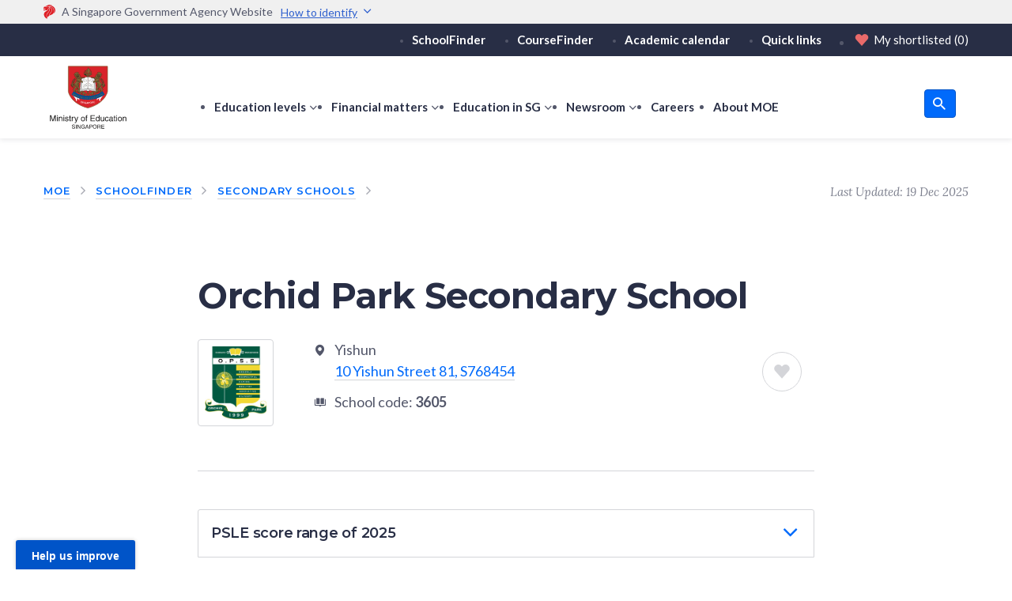

--- FILE ---
content_type: text/html; charset=utf-8
request_url: https://www.moe.gov.sg/schoolfinder/schooldetail?schoolname=orchid-park-secondary-school
body_size: 8875
content:
        <!-- Solr url configuration -->
        <!-- Solr url configuration -->
        <!-- Solr url configuration -->
        <!-- Solr url configuration -->
        <!-- Solr url configuration -->

<!DOCTYPE html>
<html lang="en" xmlns="http://www.w3.org/1999/xhtml">
<head>
    <script src="https://assets.wogaa.sg/scripts/wogaa.js" defer></script>


    <!-- Google Tag Manager in Head -->
    <script async type="text/javascript" src="/assets/moe/custom/gtmscript.js" id="gtmScript" nonce="5hXHPQjBzEeKyIwfJRHCjkfJRp0=" data-nonce="5hXHPQjBzEeKyIwfJRHCjkfJRp0="></script>
    <!-- End Google Tag Manager in Head -->

    <meta charset="UTF-8">
    <title>School profile page | MOE</title>
    <meta http-equiv="X-UA-Compatible" content="ie=edge">
    <meta name="viewport" content="width=device-width, initial-scale=1.0, maximum-scale=5">
    <meta name="mobile-web-app-capable" content="yes">
    <meta name="theme-color" content="#ffffff">
    <meta name="application-name" content="MOE">
    <meta name="apple-mobile-web-app-capable" content="yes">
    <meta name="apple-mobile-web-app-status-bar-style" content="black-translucent">
    <meta name="apple-mobile-web-app-title" content="MOE">
    <meta name="msapplication-TileColor" content="#ffffff">
    <meta name="msapplication-TileImage" content="/Assets/Moe/_assets/favicon/mstile-144x144.png">
    <meta name="msapplication-config" content="/Assets/Moe/_assets/favicon/browserconfig.xml">
    <link rel="manifest" href="/Assets/Moe/_assets/favicon/manifest.json">

    <!-- Stylesheets -->
    <link href="https://fonts.googleapis.com/css?family=Lato:400,400i,700|Lora:400,400i|Montserrat:400,600,700&amp;display=swap" rel="preload" as="style" />
    <link rel="shortcut icon" href="/Assets/Moe/_assets/favicon/favicon.ico">
    <link rel="icon" type="image/png" sizes="16x16" href="/Assets/Moe/_assets/favicon/favicon-16x16.png">
    <link rel="icon" type="image/png" sizes="32x32" href="/Assets/Moe/_assets/favicon/favicon-32x32.png">
    <link rel="manifest" href="/Assets/Moe/_assets/favicon/manifest.json">
    <meta name="mobile-web-app-capable" content="yes">
    <meta name="theme-color" content="#f9c621">
    <meta name="application-name" content="MOE">
    <link rel="apple-touch-icon" sizes="57x57" href="/Assets/Moe/_assets/favicon/apple-touch-icon-57x57.png">
    <link rel="apple-touch-icon" sizes="60x60" href="/Assets/Moe/_assets/favicon/apple-touch-icon-60x60.png">
    <link rel="apple-touch-icon" sizes="72x72" href="/Assets/Moe/_assets/favicon/apple-touch-icon-72x72.png">
    <link rel="apple-touch-icon" sizes="76x76" href="/Assets/Moe/_assets/favicon/apple-touch-icon-76x76.png">
    <link rel="apple-touch-icon" sizes="114x114" href="/Assets/Moe/_assets/favicon/apple-touch-icon-114x114.png">
    <link rel="apple-touch-icon" sizes="120x120" href="/Assets/Moe/_assets/favicon/apple-touch-icon-120x120.png">
    <link rel="apple-touch-icon" sizes="144x144" href="/Assets/Moe/_assets/favicon/apple-touch-icon-144x144.png">
    <link rel="apple-touch-icon" sizes="152x152" href="/Assets/Moe/_assets/favicon/apple-touch-icon-152x152.png">
    <link rel="apple-touch-icon" sizes="167x167" href="/Assets/Moe/_assets/favicon/apple-touch-icon-167x167.png">
    <link rel="apple-touch-icon" sizes="180x180" href="/Assets/Moe/_assets/favicon/apple-touch-icon-180x180.png">
    <link rel="apple-touch-icon" sizes="1024x1024" href="/Assets/Moe/_assets/favicon/apple-touch-icon-1024x1024.png">
    <meta name="apple-mobile-web-app-capable" content="yes">
    <meta name="apple-mobile-web-app-status-bar-style" content="black-translucent">
    <meta name="apple-mobile-web-app-title" content="MOE">
    <link rel="icon" type="image/png" sizes="228x228" href="/Assets/Moe/_assets/favicon/coast-228x228.png">
    <meta name="msapplication-TileColor" content="#ffffff">
    <meta name="msapplication-TileImage" content="/Assets/Moe/_assets/favicon/mstile-144x144.png">
    <meta name="msapplication-config" content="/Assets/Moe/_assets/favicon/browserconfig.xml">
    <link rel="yandex-tableau-widget" href="/Assets/Moe/_assets/favicon/yandex-browser-manifest.json">
    <link href="/Assets/Moe/css/carapace.min.css" rel="stylesheet" as="style" />
    <link href="/Assets/Moe/css/scripts.min.css" rel="stylesheet" as="style" />
    <link href="/Assets/Moe/custom/site-custom.css" rel="stylesheet" as="style" />
    <link rel="preload" as="image" href="/-/media/moe/home/curve-header.svg">

    <!-- Prefetch -->
    <link rel="dns-prefetch" href="https://www.googletagmanager.com">
    <link rel="dns-prefetch" href="https://www.google.com.sg">
    <link rel="dns-prefetch" href="https://connect.facebook.net">
    <link rel="dns-prefetch" href="https://api-engage-ap.sitecorecloud.io">
    <link rel="preconnect" href="https://connect.facebook.net" crossorigin>
    <link rel="preconnect" href="https://api-engage-ap.sitecorecloud.io" crossorigin>
    <link rel="preconnect" href="https://www.googletagmanager.com" crossorigin>

    <!-- Load Scripts -->
    <script type="text/javascript" src="/Assets/Moe/custom/dayjs.min.js"></script>
    <script type="text/javascript" src="/Assets/Moe/custom/dayjs-plugin-utc.min.js"></script>
    <script type="text/javascript" src="/Assets/Moe/custom/js.cookie.min.js" defer="" async=""></script>
    <script type="text/javascript" src="/Assets/Moe/custom/client-date.js" defer="" async=""></script>
    <script type="text/javascript" src="/Assets/Moe/custom/gtm-custom.js" defer="" async=""></script>
    <script type="text/javascript" src="/Assets/Moe/js/babelPolyfill.bundle.min.js" defer="" async=""></script>
    <script type="text/javascript" src="/Assets/Moe/js/carapace.bundle.min.js" defer="" async=""></script>
    <script type="text/javascript" src="/Assets/Moe/js/scripts.bundle.min.js" defer="" async=""></script>
    <script type="text/javascript" src="/Assets/Moe/custom/site-custom.js"></script>
    <script type="text/javascript" src="/Assets/Moe/custom/chatbot-open.js" defer="" async=""></script>
    <script type="text/javascript" src="/assets/moe/custom/searchsg_banner.js" defer="" async="" nonce="5hXHPQjBzEeKyIwfJRHCjkfJRp0=" data-nonce="5hXHPQjBzEeKyIwfJRHCjkfJRp0="></script>
    
            <link href="https://webchat.vica.gov.sg/static/css/chat.css" rel="stylesheet" />

    <!-- placeholder for meta tags -->
    
<meta name="description" content="Get information such as the schools' contact details, and subjects, CCAs and programmes offered by the school."/><meta name="twitter:description" content="Get information such as the schools' contact details, and subjects, CCAs and programmes offered by the school."/><meta name="twitter:card" content="Get information such as the schools' contact details, and subjects, CCAs and programmes offered by the school."/><meta name="twitter:image" content="http://www.moe.gov.sg/-/media/images/news/moe-logo.jpg"/><meta property="og:title" content="School profile page"/><meta property="twitter:title" content="School profile page"/><meta property="og:description" content="Get information such as the schools' contact details, and subjects, CCAs and programmes offered by the school."/><meta property="og:url" content="http://www.moe.gov.sg/schoolfinder/schooldetail?schoolname=orchid-park-secondary-school"/><meta property="og:image" content="http://www.moe.gov.sg/-/media/images/news/moe-logo.jpg"/><meta property="fb:admins" content="test"/><meta property="og:type" content="Article"/><meta itemprop="name" content="School profile page"/><meta itemprop="description" content="Get information such as the schools' contact details, and subjects, CCAs and programmes offered by the school."/><meta itemprop="image" content="http://www.moe.gov.sg/-/media/images/news/moe-logo.jpg"/>
</head>
<body class=" " api-url="https://search.moe.gov.sg" school-index-name="moe_school_index" course-index-name="moe_course_index" sws-index-name="moe_search_index" mk-distance-index-name="moe_mk_distance">
    
    

    <!-- Google Tag Manager in Body (noscript) -->
    <noscript>
        <iframe src="https://www.googletagmanager.com/ns.html?id=GTM-5PSX53D"
                height="0" width="0" style="display:none;visibility:hidden"></iframe>
    </noscript>
    <!-- End Google Tag Manager in Body (noscript) -->


    <header class="moe-site-header tablet(bsh:0) bsh:xs">
        

<div class="moe-government-masthead">
        <div class="p-x:xl">
            <div class="wrap:m m-x:a p-y:2xs ts:xs">
                <div class="d:f fld:r ai:c">
                    <img src="/-/media/moe/assets/logo-mark-singapore-government.svg?h=18&amp;w=18&amp;hash=9DC6528C463642B74B815A9EF14677A9" alt="" width="15" height="18" />
                    <span class="m-l:xs">A Singapore Government Agency Website</span>
                    <span class="government-masthead__toggle icon-chevron-down--after">
                        <span>How to identify</span>
                    </span>
                </div>
            </div>
        </div>
    </div>
    <div class="government-masthead__content">
        <div class="p-x:xl">
            <div class="wrap:m m-x:a container">
                <div class="government-masthead__banner">
                    <div class="government-masthead__wrap">
                        <img src="/Assets/Moe/_assets/images/government_building.svg" alt="" />
                        <div class="government-masthead__text">
                            <strong>Official website links end with .gov.sg</strong>
                            <p>Government agencies communicate via <strong>.gov.sg </strong>website <br />
                                <span class="government-masthead__link">(e.g. go.gov.sg/open).
                                    <a href="https://go.gov.sg/trusted-sites" target="_blank" rel="noreferrer">Trusted
                                        websites<span class="icon-external_link_fa"></span></a>
                                </span>
                            </p>
                        </div>
                    </div>
                </div>
                <div class="government-masthead__banner">
                    <div class="government-masthead__wrap">
                        <img src="/Assets/Moe/_assets/images/lock.svg" alt="" />
                        <div class="government-masthead__text">
                            <strong>Secure websites use HTTPS</strong>
                            <p>Look for a <strong>lock (<img class="government-masthead__icon--inline" src="/Assets/Moe/_assets/images/lock.svg" alt="" />)</strong> or https:// as an added precaution. <br />Share sensitive
                                information only on official, secure websites.</p>
                        </div>
                    </div>
                </div>
            </div>
        </div>
    </div>

<div class="d:n ipad(d:n) desktop(d:b)">
    <div class="global-top-header ">
        <div class="desktop(h:100) p-x:xl">
            <div class="desktop(h:100) wrap:m m-x:a p-y:2xs ts:xs">
                
<div class="h:100 d:f fld:r jc:fe ai:c">
    <ul class="global-top-list d:f fld:r ai:c">
        <li>
            <a href="/schoolfinder">SchoolFinder</a>
        </li>
        <li>
            <a href="/coursefinder">CourseFinder</a>
        </li>
        <li>
            <a href="/calendar">Academic calendar</a>
        </li>
        <li>
            <a href="/quick-links">Quick links</a>
        </li>
        <li class="global-top-shortlist moe-nav-shortlist">
            <a href="/shortlist" aria-label="Shortlist" class="fw:4 m-l:a m-r:0 p:0 d:f fld:r ai:c c:white">
                <span class="icon-heart ts:l m-r:2xs" style="color: #E96A6A;"></span>
                My shortlisted <span class="moe-nav-shortlist__value m-l:2xs">(0)</span>
            </a>
        </li>
    </ul>
</div>
            </div>
        </div>
    </div>
    <nav class="moe-site-navigation moe-site-navigation--desktop pos:r z:1 ts:s d:n desktop(d:b)">
        <div class="pos:r z:3 p-x:xl p-y:s bgc:white bsh:xs moe-site-navigation-wrap">
    <div class="wrap:m m-x:a">
        <div class="g:12 nm-x:m">
            <div class="gcol:2 p-x:m">
                <div class="h:100 d:f fld:r ai:c">
                    <div>
                        
<div>
    <a class="d:b p-l:xs" href="/">
    <img class="moe-logo" src="-/media/moe/assets/moe-logo.svg" alt="MOE Logo" style="background-image: none;" />
    </a>
    </div>
                    </div>
                    <div class="m-l:3xl desktop(d:n)">
                        <button class="p:0 d:f fld:r ai:c fw:7 hv(c:grey-3)" aria-controls="moe-navigation-menu">
                            <span :class="`icon-${menuOpen ? 'close' : 'menu'}`"></span>
                            <span class="m-l:s">Education level</span>
                        </button>
                    </div>
                </div>
            </div>

            <div class="gcol:10 p-r:m d:f fld:r ai:fe">
                <div class="moe-site-navigation__globals flg:1 m-l:xl">
                    <div class="moe-site-navigation__global-utilities d:f fld:r ai:c jc:sb">
                        <ul class="global-main-list d:f fld:r">
                                    <li class=" has-children">
                                        <a class="" href="#" role=button>
                                            Education levels
                                        </a>
                                        <button class="navigation-arrow" type="button" aria-pressed="false" aria-expanded="false">
                                            <span class="icon icon-chevron-down--after"></span>
                                            <span class="visuallyhidden">
                                                show submenu for Education levels
                                            </span>
                                        </button>
                                        <div class="moe-site-navigation__globals__dropdown-menu">
                                            <div class="arrow"></div>
                                            <ul>
                                                    <li class="">
                                                        <a href="/preschool" target="">Preschool</a>
                                                    </li>
                                                    <li class="">
                                                        <a href="/primary" target="">Primary</a>
                                                    </li>
                                                    <li class="">
                                                        <a href="/secondary" target="">Secondary</a>
                                                    </li>
                                                    <li class="">
                                                        <a href="/post-secondary" target="">Post-secondary</a>
                                                    </li>
                                            </ul>
                                        </div>
                                    </li>
                                    <li class=" has-children">
                                        <a class="" href="/financial-matters" target=>
                                            Financial matters
                                        </a>
                                        <button class="navigation-arrow" type="button" aria-pressed="false" aria-expanded="false">
                                            <span class="icon icon-chevron-down--after"></span>
                                            <span class="visuallyhidden">
                                                show submenu for Financial matters
                                            </span>
                                        </button>
                                        <div class="moe-site-navigation__globals__dropdown-menu">
                                            <div class="arrow"></div>
                                            <ul>
                                                    <li class="">
                                                        <a href="/financial-matters/awards-scholarships">Awards and scholarships</a>
                                                    </li>
                                                    <li class="">
                                                        <a href="/financial-matters/edusave-account">Edusave Account</a>
                                                    </li>
                                                    <li class="">
                                                        <a href="/financial-matters/fees">School fees</a>
                                                    </li>
                                                    <li class="">
                                                        <a href="/financial-matters/financial-assistance">Financial assistance</a>
                                                    </li>
                                                    <li class="">
                                                        <a href="/financial-matters/government-loan-schemes">Loan schemes</a>
                                                    </li>
                                                    <li class="">
                                                        <a href="/financial-matters/psea">Post-Secondary Education Account</a>
                                                    </li>
                                                    <li class="">
                                                        <a href="/financial-matters/tuition-grant-scheme">Tuition Grant Scheme</a>
                                                    </li>
                                            </ul>
                                        </div>
                                    </li>
                                    <li class=" has-children">
                                        <a class="" href="/education-in-sg" target=>
                                            Education in SG
                                        </a>
                                        <button class="navigation-arrow" type="button" aria-pressed="false" aria-expanded="false">
                                            <span class="icon icon-chevron-down--after"></span>
                                            <span class="visuallyhidden">
                                                show submenu for Education in SG
                                            </span>
                                        </button>
                                        <div class="moe-site-navigation__globals__dropdown-menu">
                                            <div class="arrow"></div>
                                            <ul>
                                                    <li class="">
                                                        <a href="/education-in-sg/21st-century-competencies">21st Century Competencies</a>
                                                    </li>
                                                    <li class="">
                                                        <a href="/primary/compulsory-education" target="">Compulsory education</a>
                                                    </li>
                                                    <li class="">
                                                        <a href="/education-in-sg/desired-outcomes">Desired Outcomes of Education</a>
                                                    </li>
                                                    <li class="">
                                                        <a href="/education-in-sg/educational-technology-journey">Educational technology journey</a>
                                                    </li>
                                                    <li class="">
                                                        <a href="/education-in-sg/our-programmes">Our programmes</a>
                                                    </li>
                                                    <li class="">
                                                        <a href="/education-in-sg/our-students">Our students</a>
                                                    </li>
                                                    <li class="">
                                                        <a href="/education-in-sg/our-teachers">Our teachers</a>
                                                    </li>
                                                    <li class="">
                                                        <a href="/education-in-sg/our-schools">Our schools</a>
                                                    </li>
                                                    <li class="">
                                                        <a href="/private-education" target="">Private education</a>
                                                    </li>
                                            </ul>
                                        </div>
                                    </li>
                                    <li class=" has-children">
                                        <a class="" href="/newsroom" target=>
                                            Newsroom
                                        </a>
                                        <button class="navigation-arrow" type="button" aria-pressed="false" aria-expanded="false">
                                            <span class="icon icon-chevron-down--after"></span>
                                            <span class="visuallyhidden">
                                                show submenu for Newsroom
                                            </span>
                                        </button>
                                        <div class="moe-site-navigation__globals__dropdown-menu">
                                            <div class="arrow"></div>
                                            <ul>
                                                    <li class="">
                                                        <a href="/newsroom/edtalks">EdTalks</a>
                                                    </li>
                                                    <li class="">
                                                        <a href="/search?q=*&amp;app=site_search&amp;fq=content_type_s%3A(&quot;news&quot;)&amp;sort=modified_dt%20desc" target="">News</a>
                                                    </li>
                                            </ul>
                                        </div>
                                    </li>
                                    <li>
                                        <a class="" href="/careers">Careers </a>
                                    </li>
                                    <li>
                                        <a class="" href="/about-us">About MOE</a>
                                    </li>
                        </ul>
                        
<div class="d:f fld:r ai:c jc:sb">
<ul class="moe-control-panel stack-x:m ts:l m-r:m d:f jc:c ai:c">
    <li class="d:ib">
    <button class="moe-btn moe-btn-header-s lh:1 d:f jc:c ai:c" aria-label="search button">
    <span class="moe-btn-header-s__icon c:white fz:body icon-search"></span>
    </button>
    </li>
</ul>
</div>
                    </div>
                </div>
            </div>
        </div>
    </div>
</div><div id="moe-search-bar" data-popular="P1 registration|DSA-Sec|DSA-JC|School terms and holidays"></div>

    </nav>
</div>
<div class="d:b ipad(d:b) desktop(d:n)">
    <nav class="moe-site-navigation moe-site-navigation--mobile">
        <div class="p-x:xl bsh:xs">
    <div class="wrap:m m-x:a">
        <div class="d:f fld:r ai:c jc:sb p-y:s">
            
<div class="d:f ai:c">
                <h1 class="nm:xs">
                    <a class="d:b p:xs" href="/">
                        <img class="moe-logo" src="-/media/moe/assets/moe-logo.svg" alt="MOE Logo" style="background-image: none;" />
                    </a>
                </h1>
            </div>
            <div class="d:f jc:c ai:c">
                <a class="mobile-shortlist d:f" href="/shortlist" aria-label="Shortlist">
                    <span class="icon-heart ic-empty"></span>
                </a>
                <button class="moe-site-navigation__button ts:2xl hv(c:grey-3) icon-menu" aria-label="Toggle navigation menu" type="button"></button>
            </div>
        </div>
    </div>
</div>

<div class="moe-site-navigation__menu bgc:grey-6 pos:a l:0 w:100 h:100 z:max of-y:s d:n">
    <div class="pos:a t:0 l:0 w:100 h:100 p-x:xl p-t:l p-b:2xl bgc:grey-6">
        <div id="moe-search-bar-mobile" data-popular="P1 registration|DSA-Sec|DSA-JC|School terms and holidays"></div>

        <div class="moe-site-navigation__journeys m-t:l">
            <h2 class="moe-text-h6 tt:u">Home</h2>
            <ul class="moe-site-navigation__globals-mobile stack-y:s m-t:m">
                        <li class="has-children">
                            <a class="w:100 d:f fld:r ai:c jc:sb p:0 c:grey-1" href="#" role=button>
                                <h3 class="ts:m">Education levels</h3>
                            </a>
                            <div class="moe-site-navigation__menulist__dropdown-menu">
                                <ul style="display: none">
                                        <li class="">
                                            <a href="/preschool">Preschool</a>
                                        </li>
                                        <li class="">
                                            <a href="/primary">Primary</a>
                                        </li>
                                        <li class="">
                                            <a href="/secondary">Secondary</a>
                                        </li>
                                        <li class="">
                                            <a href="/post-secondary">Post-secondary</a>
                                        </li>
                                </ul>
                            </div>
                        </li>
                        <li>
                            <a class="w:100 d:f fld:r ai:c jc:sb p:0 c:grey-1" href="/financial-matters">
                                <h3 class="ts:m">Financial matters</h3>
                            </a>
                        </li>
                        <li>
                            <a class="w:100 d:f fld:r ai:c jc:sb p:0 c:grey-1" href="/education-in-sg">
                                <h3 class="ts:m">Education in SG</h3>
                            </a>
                        </li>
                        <li>
                            <a class="w:100 d:f fld:r ai:c jc:sb p:0 c:grey-1" href="/newsroom">
                                <h3 class="ts:m">Newsroom</h3>
                            </a>
                        </li>
                        <li>
                            <a class="w:100 d:f fld:r ai:c jc:sb p:0 c:grey-1" href="/careers">
                                <h3 class="ts:m">Careers </h3>
                            </a>
                        </li>
                        <li>
                            <a class="w:100 d:f fld:r ai:c jc:sb p:0 c:grey-1" href="/about-us">
                                <h3 class="ts:m">About MOE</h3>
                            </a>
                        </li>
            </ul>
        </div>

        <ul class="moe-site-navigation__globals stack-y:m m-t:l p-t:l bd-t:1 bdc:grey-5 lc:grey-1 p-b:6xl m-b:6xl">
            <li>
                <a href="/shortlist">My shortlisted <span class="moe-nav-shortlist-mobile__value m-l:2xs">(0)</span></a>
            </li>


            <li>
                <div class="pos:r">
                    <a href="/schoolfinder">
                        SchoolFinder
                    </a>
                </div>
            </li>
            <li>
                <div class="pos:r">
                    <a href="/coursefinder">
                        CourseFinder
                    </a>
                </div>
            </li>
            <li>
                <div class="pos:r">
                    <a href="/calendar">
                        Academic calendar
                    </a>
                </div>
            </li>
            <li>
                <div class="pos:r">
                    <a href="/quick-links">
                        Quick links
                    </a>
                </div>
            </li>
        </ul>
    </div>
</div>
    </nav>
</div>
    </header>
    <div class="moe-dismissable-alert-container"></div>
    <div class="p-x:xl p-y:m dismissable-alert dismissable-alert--container" data-id="d7c57d91-ef03-444a-bec9-5b22e76dbd71" data-updated="10/22/2024 9:09:20 AM">
        <div class="wrap:m m-x:a w:100 dismissable-alert--content d:f wrap:m m-x:a desktop(fld:r) desktop(ai:t) desktop(jc:sb) tablet(fld:r)" id="searchsg-smartrecommend-app-b6a43bab-bdae-401e-9eca-ae82436c3395"></div>
    </div>
    
<main class="moe-page__main bgi:1">
    <div class="moe-main__header">
        <header class="m-b:xl tablet(m-b:3xl)">
            <div class="p-x:xl p-y:l">
                <div class="wrap:m m-x:a">
                    <div class="d:f fld:r jc:sb">
                        <nav aria-label="Breadcrumb">
                            
<ul class="moe-breadcrumbs truncated">
    <li class="moe-breadcrumbs__item">
        <a href="/">
            MOE
        </a>
    </li>
            <li class="moe-breadcrumbs__item">
                <a href="/schoolfinder">
                    SchoolFinder
                </a>
            </li>
            <li class="moe-breadcrumbs__item">
            <a href="/schoolfinder?journey=Secondary school">Secondary schools</a>
        </li>

</ul>
                        </nav>
                        <div class="d:n desktop(d:b)">
                            <p class="ts:s ff:accent fs:i c:grey-3">


    <span>
        Last Updated:
        19 Dec 2025
    </span>
</p>
                        </div>
                    </div>
                </div>
            </div>
        </header>
    </div>
    <div class="moe-main__content">
        <div class="p-x:xl m-b:2xl">
            <div class="wrap:m m-x:a g:12">
                <div class="gcol:12 desktop(gcol:8) m-x:a">
    <h1 class="m-b:l">Orchid Park Secondary School</h1>
    <div class="d:f fld:c desktop(fld:r) bdc:grey-5 bd-b:1 p-b:xl">
        <div class="moe-card w:4xl p:xs m-r:2xl fls:0 m-b:l" style="height: 100%;">
            <img src="/-/media/images/school-logos/secondary-schools/orchid-park-secondary-school.jpg?h=433&amp;iar=0&amp;w=367&amp;hash=A9513B499B0FCABB4D2F79BE92C33175" alt="Logo of Orchid Park Secondary School" style="width:120px;" />
        </div>
        <div class="w:100 d:f fld:r jc:sb ai:fs">
            <div>
                <div class="d:f fld:r ai:fs m-b:s">
                    <span class="icon-landmark fz:xl c:grey-2 m-r:xs"></span>
                    <div class="d:f fld:c">
                        <span>Yishun</span>
<div><a class="ts:m" href="https://www.google.com/maps/place/10 Yishun Street 81" target="_blank" rel="noreferrer noopener">10 Yishun Street 81, S768454</a></div>
                    </div>
                </div>
                                        <div class="d:f fld:r ai:c m-b:xs">
                                <span class="icon-book fz:xl c:grey-2"></span>
                                <span class="ts:m c:grey-2 m-l:xs">School code: <span class="fw:7">3605</span></span>
                        </div>
                            </div>
            <button tabindex="0" aria-label="Add school to favourite" class="moe-fav-love moe-fav-love--school-manual pos:r fls:0" data-schools=[base64]>
                <span class="icon-heart"></span>
            </button>
        </div>
    </div>
</div>
<div class="gcol:12 desktop(gcol:8) m-x:a bdc:grey-5 bd-b:1 p-b:l m-t:2xl">
                <div class="moe-collapsible m-b:l">
                    <div class="moe-collapsible__block">
                        <div class="moe-collapsible__toggle" role="button" tabindex="0" aria-controls="container"><span class="moe-collapsible__heading">PSLE score range of 2025</span><span class="icon-collapsible"></span></div>
                        <div class="moe-collapsible__container">
                            <div class="moe-collapsible__content">
                                <table class="moe-table type--datatable ts:s moe-table--no-border" style="width: auto;">
                                    <thead>
                                        <tr>
                                            <th aria-hidden="true" class="type--empty"></th>
                                            <th>Affiliated</th>
                                            <th>Non-affiliated</th>
                                        </tr>
                                    </thead>
                                    <tbody>
                                                                                    <tr>
                                                <th>Posting Group 3</th>
                                                    <td><p>-</p></td>
                                                                                                    <td><p>10 - 19</p></td>
                                            </tr>
                                                                                    <tr>
                                                <th>Posting Group 2</th>
                                                    <td><p>-</p></td>
                                                                                                    <td><p>21 - 24</p></td>
                                            </tr>
                                                                                    <tr>
                                                <th>Posting Group 1</th>
                                                    <td><p>-</p></td>
                                                                                                    <td><p>25 - 27</p></td>
                                            </tr>
                                    </tbody>
                                </table>
                                    <p class="m-b:xl">
                                        <ul class="moe-list">
    <li>Cut-off points (COP) reflect the score of the last student posted to the school via S1 posting.  COPs can vary up to a few points year-on-year, depending on factors such as cohort performance and choice patterns. Not every student who met the COP was posted to the school as they may have been tie-broken out.</li>
</ul>
                                    </p>
                            </div>
                        </div>
                    </div>
                </div>
                <div class="moe-collapsible m-b:l">
                    <div class="moe-collapsible__block">
                        <div class="moe-collapsible__toggle" role="button" tabindex="0" aria-controls="container"><span class="moe-collapsible__heading">Subjects offered</span><span class="icon-collapsible"></span></div>
                        <div class="moe-collapsible__container">
                            <div class="moe-collapsible__content">
                                    <p class="m-b:xl"><strong>Note: </strong><br />
&bull; The subjects below are offered to the current student cohort. They may change for subsequent intakes.<br />
&bull; Students taking Tamil Language will have to attend lessons at the nearest Tamil Language Centre after school. See the <a rel="noopener noreferrer" href="https://www.moe.gov.sg/secondary/courses/express/electives?term=Language&amp;subterm=Tamil%20Language" target="_blank">list of designated centres</a>.<br /></p>
                                <ul class="moe-list">
                                        <li>Chinese Language Syllabus B</li>
                                        <li>Basic Chinese Language</li>
                                        <li>Computer Applications</li>
                                        <li>Design &amp; Technology</li>
                                        <li>Elements of Business Skills</li>
                                        <li>English Language</li>
                                        <li>Mathematics</li>
                                        <li>Basic Malay Language</li>
                                        <li>Music</li>
                                        <li>Science</li>
                                        <li>Social Studies</li>
                                        <li>Additional Mathematics</li>
                                        <li>Art</li>
                                        <li>Chinese Language</li>
                                        <li>Malay Language</li>
                                        <li>Nutrition and Food Science</li>
                                        <li>Principles of Accounts</li>
                                        <li>Science (Chem, Bio)</li>
                                        <li>Science (Phy, Chem)</li>
                                        <li>Humanities (SS, Geography)</li>
                                        <li>Humanities (SS, History)</li>
                                        <li>Biology</li>
                                        <li>Chemistry</li>
                                        <li>Geography</li>
                                        <li>Higher Chinese Language</li>
                                        <li>Higher Malay Language</li>
                                        <li>Physics</li>
                                        <li>Humanities (SS, Literature in English)</li>
                                        <li>Malay Language Syllabus B</li>
                                </ul>
                            </div>
                        </div>
                    </div>
                </div>
                <div class="moe-collapsible m-b:l">
                    <div class="moe-collapsible__block">
                        <div class="moe-collapsible__toggle" role="button" tabindex="0" aria-controls="container"><span class="moe-collapsible__heading">Electives and programmes</span><span class="icon-collapsible"></span></div>
                        <div class="moe-collapsible__container">
                            <div class="moe-collapsible__content">
                                                                                                    <div>
                                        <span class="d:b ff:heading ts:l m-b:m fw:6 c:grey-1 ">Electives</span>
                                        <div>
                                            <ul class="moe-list">
                                                    <li>Enhanced Art Programme</li>
                                            </ul>
                                        </div>
                                    </div>
                                                                        <div>
                                            <span class="d:b ff:heading ts:l m-b:m fw:6 c:grey-1 ">Applied Learning Programme (ALP)</span>
                                                <div>
                                                    <span class="d:b ts:m m-b:m fw:7 c:grey-2">Aesthetics</span>
                                                    <ul class="moe-list">
                                                        <li>ARTopIA</li>
                                                    </ul>
                                                </div>
                                        </div>
                                        <div>
                                            <span class="d:b ff:heading ts:l m-b:m fw:6 c:grey-1 ">Learning for Life Programme (LLP)</span>
                                                <div>
                                                    <span class="d:b ts:m m-b:m fw:7 c:grey-2">Community Youth Leadership</span>
                                                    <ul class="moe-list">
                                                        <li>Community OutReach Education (CORE) Programme</li>
                                                    </ul>
                                                </div>
                                        </div>
                            </div>
                        </div>
                    </div>
                </div>
                <div class="moe-collapsible m-b:l">
                    <div class="moe-collapsible__block">
                        <div class="moe-collapsible__toggle" role="button" tabindex="0" aria-controls="container"><span class="moe-collapsible__heading">DSA talent areas offered for 2025</span><span class="icon-collapsible"></span></div>
                        <div class="moe-collapsible__container">
                            <div class="moe-collapsible__content">
                                <ul class="moe-list">
                                        <li>Basketball (Girls and Boys)</li>
                                        <li>Concert Band (Girls and Boys)</li>
                                        <li>English Drama (Girls and Boys)</li>
                                        <li>Floorball (Girls and Boys)</li>
                                        <li>Football (Boys)</li>
                                        <li>Guitar Ensemble (Girls and Boys)</li>
                                        <li>Leadership (Girls and Boys)</li>
                                        <li>Modern Dance (Girls and Boys)</li>
                                        <li>Netball (Girls)</li>
                                        <li>Visual Arts (Girls and Boys)</li>
                                </ul>
                            </div>
                        </div>
                    </div>
                </div>
                <div class="moe-collapsible m-b:l">
                    <div class="moe-collapsible__block">
                        <div class="moe-collapsible__toggle" role="button" tabindex="0" aria-controls="container"><span class="moe-collapsible__heading">Co-Curricular Activities (CCAs)</span><span class="icon-collapsible"></span></div>
                        <div class="moe-collapsible__container">
                            <div class="moe-collapsible__content">
                                <ul class="moe-list">
                                        <li>Basketball (Girls and Boys)</li>
                                        <li>Netball (Girls)</li>
                                        <li>Football (Boys)</li>
                                        <li>Wushu (Girls and Boys)</li>
                                        <li>Floorball (Girls and Boys)</li>
                                        <li>Boys&#39; Brigade (Boys)</li>
                                        <li>Girls&#39; Brigade (Girls)</li>
                                        <li>National Police Cadet Corps (NPCC) (Girls and Boys)</li>
                                        <li>National Cadet Corps (NCC) (Sea) (Girls and Boys)</li>
                                        <li>National Civil Defence Cadet Corps (NCDCC) (Girls and Boys)</li>
                                        <li>Guitar Ensemble (Girls and Boys)</li>
                                        <li>Modern Dance (Girls and Boys)</li>
                                        <li>English Drama (Girls and Boys)</li>
                                        <li>Concert Band (Girls and Boys)</li>
                                        <li>Art and Crafts (Girls and Boys)</li>
                                        <li>Infocomm Technology (Media Production) (Girls and Boys)</li>
                                </ul>
                            </div>
                        </div>
                    </div>
                </div>
                <div class="moe-collapsible m-b:l">
                    <div class="moe-collapsible__block">
                        <div class="moe-collapsible__toggle" role="button" tabindex="0" aria-controls="container"><span class="moe-collapsible__heading">Support for special educational needs</span><span class="icon-collapsible"></span></div>
                        <div class="moe-collapsible__container">
                            <div class="moe-collapsible__content">
                                <ul class="moe-list">
                                        <li>Special Educational Needs Officers</li>
                                </ul>
                            </div>
                        </div>
                    </div>
                </div>

        <span class="d:f"><i class="graphic type--note m-r:xs graphic--mobile"></i>Visit the school website to learn more.</span>

</div>
<table class="gcol:12 desktop(gcol:8) m-x:a bd:0 mnw:a moe-table--no-border">
    <tbody>
        <tr class="d:f fld:c desktop(d:tr)">
            <td class="bd:0 desktop(p-t:xl) desktop(p-b:xl)"><span class="ff:heading ts:xl fw:6 c:grey-1">About</span></td>
                <td class="bd:0 desktop(p-t:xl) desktop(p-b:xl)"><span class="d:b fw:7 c:grey-2">School mode:</span><span class="d:b c:grey-2">Single session</span></td>

                <td class="bd:0 desktop(p-t:xl) desktop(p-b:xl) m-b:l"><span class="d:b fw:7 c:grey-2">School nature:</span><span class="d:b c:grey-2">Co-Ed School</span></td>
        </tr>
        <tr class="d:f fld:c desktop(d:tr) bdc:grey-5 bd-b:1">
                <td class="bd:0 desktop(p-t:xl) desktop(p-b:xl)"></td>
                <td class="bd:0 desktop(p-t:xl) desktop(p-b:xl)"><span class="d:b fw:7 c:grey-2">School type:</span><span class="d:b c:grey-2">Government School</span></td>
                <td class="bd:0 desktop(p-t:xl) desktop(p-b:xl)"><span class="d:b fw:7 c:grey-2">School fees:</span><span class="d:b c:grey-2">Check <a href="/financial-matters/fees?schoolname=Orchid Park Secondary School">monthly school fees</a></span></td>
        </tr>
        <tr class="d:f fld:c desktop(d:tr)">
            <td class="bd:0 desktop(p-t:xl) desktop(p-b:xl)"><span class="ff:heading ts:xl fw:6 c:grey-1">Contact</span></td>
            <td class="bd:0 desktop(p-t:xl) desktop(p-b:xl) m-b:l">
                <span class="d:b fw:7 c:grey-2">Phone:</span>
                        <span class="d:b c:grey-2 m-b:l">6759 8547</span>
                                    <span class="d:b fw:7 c:grey-2">Email:</span>
                    <a href="mailto:opss@moe.edu.sg" class="c:primary-1">opss@moe.edu.sg</a>
            </td>
            <td class="bd:0 desktop(p-t:xl) desktop(p-b:xl) m-b:l">
                    <span class="d:b fw:7 c:grey-2">Website:</span><a target="_blank" rel="noopener noreferrer" href="http://www.orchidparksec.moe.edu.sg">http://www.orchidparksec.moe.edu.sg</a>            </td>
        </tr>
    </tbody>
</table>
            </div>
        </div>
    </div>
</main>
    <footer class="moe-page__footer ts:s pos:r">
        
<button aria-label="Scroll to top" class="moe-scroll-top moe-btn type--secondary size--small tsn:s" style="opacity: 0;">
    <span class="icon-chevron-up"></span>
</button>
<div class="moe-page__footer-top bgc:grey-6 p-x:xl p-y:m">
    
<div class="wrap:m m-x:a">
<div class="d:f fld:c ai:fs desktop(fld:r) desktop(ai:c) desktop(jc:sb)">
<div class="m-b:m desktop(m-b:0)">
<span class="moe-text-h6">Ministry of Education</span>
</div>
<div class="d:f fld:c ai:fs desktop(fld:r) desktop(ai:c)">
<div class="d:f fld:r ai:c">
<ul class="stack-x:s lc:grey-1 m-b:s desktop(m-b:0) desktop(m-r:m)">
    <li class="d:ib"><a href="/moe-user-research">User research</a></li>
    <li class="d:ib"><a href="/contact-us">Contact</a></li>
    <li class="d:ib"><a href="/feedback" target="_blank">Feedback</a></li>
    <li class="d:ib"><a href="https://www.moe.gov.sg/faq" target="_blank" rel="noopener noreferrer">FAQ</a></li>
     <li class="d:ib"><a href="https://www.reach.gov.sg" target="_blank" rel="noopener noreferrer">REACH</a>
    </li>
	</ul>		
</div>		
<div class="d:f fld:r ai:c">		
<ul class="stack-x:s social-media-footer-list lc:grey-4">		
    <li class="va:m p-l:m d:ib">		
    <div class="nm:xs">		
    <a class="d:b fz:2xl p:xs icon-facebook-color" href="https://www.facebook.com/moesingapore" target="_blank" aria-label="Facebook"></a>		
    </div>		
    </li>		
    <li class="va:m p-l:m d:ib">		
    <div class="nm:xs">		
    <a class="d:b fz:2xl p:xs icon-linkedin-color" href="https://www.linkedin.com/company/ministry-of-education-singapore/" target="_blank" aria-label="LinkedIn"></a>		
    </div>		
    </li>		
    <li class="va:m p-l:m d:ib">		
    <div class="nm:xs">		
    <a class="d:b fz:2xl p:xs icon-insta-color" href="https://www.instagram.com/moesingapore/" target="_blank" aria-label="Instagram"></a>		
    </div>		
    </li>		
    <li class="va:m p-l:m d:ib">		
    <div class="nm:xs">		
    <a class="d:b fz:2xl p:xs icon-twitter-color" href="https://twitter.com/MOEsg" target="_blank" aria-label="Twitter"></a>		
    </div>		
    </li>		
    <li class="va:m p-l:m d:ib">		
    <div class="nm:xs">		
    <a class="d:b fz:2xl p:xs icon-youtube-color" href="https://www.youtube.com/user/MOESpore" target="_blank" aria-label="YouTube"></a>		
    </div>		
    </li>
</ul>
</div>
</div>
</div>
</div>
</div>
<div class="moe-page__footer-bottom bgc:grey-1 c:grey-5 lc:grey-5 p-x:xl p-y:l">
    <div class="wrap:m m-x:a">
        <div>
            
<ul class="stack-x:l nm-t:xs m-b:s desktop(m-b:0)">
    <li class="va:m d:ib">
    <div>
    <a rel="noopener noreferrer" class="p:xs" href="https://www.tech.gov.sg/report_vulnerability" target="_blank">Report Vulnerability <span class="icon-arrow-upper-right"></span></a>
    </div>
    </li>
    <li class="va:m d:ib">
    <div>
    <a rel="noopener noreferrer" class="p:xs" href="/privacy-statement" target="_blank">Privacy statement</a>
    </div>
    </li>
    <li class="va:m d:ib">
    <div><a rel="noopener noreferrer" class="p:xs" href="/terms-of-use" target="_blank">Terms of use</a>
    </div>
    </li>
    <li class="va:m d:ib">
    <div>
    <a rel="noopener noreferrer" class="p:xs" href="/sitemap" target="_blank">Sitemap</a></div>
    </li>
</ul>
            <div class="desktop(m-t:xl) desktop(ta:r) tablet(ta:l) tablet(m-t:s)">
                <p>
                    
&copy; 2025 Government of Singapore.<br />


    <span>
        Last Updated:
        19 Dec 2025
    </span>

                </p>
            </div>
        </div>
    </div>
</div>
    </footer>

    


<div id='webchat'
app-id='moe-ask-jamie'
app-environment-override='production'
app-name='Ask MOE'
app-icon='/Assets/Moe/_assets/images/Asset 16.png'
app-subtitle='Powered by GovTech'
app-color='#282E45'
app-foreground-color1='#ffffff'
app-background-color2='#ffffff'
app-foreground-color2='#2e2e2e'
app-canvas-background-color='#dcdcdc'
app-button-border-color='rgba(107, 193, 255, 0.5)'
app-alternate-copy-vault='{"text_input_send_message":{"en":"Type your question here","zh-CN":"abcd","ms":"Pesanan","ta":"abcd"}}'
app-font-family='Lato'
app-base-font-size='15'
app-enable-auto-complete='true'
app-auto-complete-background-color='#cce5ff'
app-auto-complete-hover-color='#a7c1da'
app-auto-complete-divider-color='#3b546e'
app-launcher-animation-iteration='2'
></div>    <script type="text/javascript"
            src="https://webchat.vica.gov.sg/static/js/chat.js" defer></script>
</body>
</html>

--- FILE ---
content_type: text/css
request_url: https://www.moe.gov.sg/Assets/Moe/css/carapace.min.css
body_size: 64157
content:
@supports (-ms-accelerator:true){.browser--hide-edge{display:none!important}}.appearance\:a{appearance:auto!important}.appearance\:n{appearance:none!important}.ac\(bgc\:white\):active,.bgc\:white,.fc\(bgc\:white\):focus,.hv\(bgc\:white\):hover{background-color:#fff!important}.ac\(bgc\:primary-1\):active,.bgc\:primary-1,.fc\(bgc\:primary-1\):focus,.hv\(bgc\:primary-1\):hover{background-color:#006afb!important}.ac\(bgc\:primary-2\):active,.bgc\:primary-2,.fc\(bgc\:primary-2\):focus,.hv\(bgc\:primary-2\):hover{background-color:#0054c8!important}.ac\(bgc\:primary-3\):active,.bgc\:primary-3,.fc\(bgc\:primary-3\):focus,.hv\(bgc\:primary-3\):hover{background-color:#eef5ff!important}.ac\(bgc\:primary-4\):active,.bgc\:primary-4,.fc\(bgc\:primary-4\):focus,.hv\(bgc\:primary-4\):hover{background-color:#00f!important}.ac\(bgc\:primary-5\):active,.bgc\:primary-5,.fc\(bgc\:primary-5\):focus,.hv\(bgc\:primary-5\):hover{background-color:#004db7!important}.ac\(bgc\:primary-6\):active,.bgc\:primary-6,.fc\(bgc\:primary-6\):focus,.hv\(bgc\:primary-6\):hover{background-color:#002f70!important}.ac\(bgc\:primary-7\):active,.bgc\:primary-7,.fc\(bgc\:primary-7\):focus,.hv\(bgc\:primary-7\):hover{background-color:#0253c0!important}.ac\(bgc\:secondary-1\):active,.bgc\:secondary-1,.fc\(bgc\:secondary-1\):focus,.hv\(bgc\:secondary-1\):hover{background-color:#f9c621!important}.ac\(bgc\:secondary-2\):active,.bgc\:secondary-2,.fc\(bgc\:secondary-2\):focus,.hv\(bgc\:secondary-2\):hover{background-color:#ffe35b!important}.ac\(bgc\:grey-1\):active,.bgc\:grey-1,.fc\(bgc\:grey-1\):focus,.hv\(bgc\:grey-1\):hover{background-color:#282e45!important}.ac\(bgc\:grey-2\):active,.bgc\:grey-2,.fc\(bgc\:grey-2\):focus,.hv\(bgc\:grey-2\):hover{background-color:#53576a!important}.ac\(bgc\:grey-3\):active,.bgc\:grey-3,.fc\(bgc\:grey-3\):focus,.hv\(bgc\:grey-3\):hover{background-color:#7e818f!important}.ac\(bgc\:grey-4\):active,.bgc\:grey-4,.fc\(bgc\:grey-4\):focus,.hv\(bgc\:grey-4\):hover{background-color:#a9abb4!important}.ac\(bgc\:grey-5\):active,.bgc\:grey-5,.fc\(bgc\:grey-5\):focus,.hv\(bgc\:grey-5\):hover{background-color:#d4d5d9!important}.ac\(bgc\:grey-6\):active,.bgc\:grey-6,.fc\(bgc\:grey-6\):focus,.hv\(bgc\:grey-6\):hover{background-color:#f5f6f6!important}.ac\(bgc\:grey-7\):active,.bgc\:grey-7,.fc\(bgc\:grey-7\):focus,.hv\(bgc\:grey-7\):hover{background-color:#4a5960!important}.ac\(bgc\:grey-8\):active,.bgc\:grey-8,.fc\(bgc\:grey-8\):focus,.hv\(bgc\:grey-8\):hover{background-color:#eff1f1!important}.ac\(bgc\:grey-9\):active,.bgc\:grey-9,.fc\(bgc\:grey-9\):focus,.hv\(bgc\:grey-9\):hover{background-color:#eaeaea!important}.ac\(bgc\:system-1\):active,.bgc\:system-1,.fc\(bgc\:system-1\):focus,.hv\(bgc\:system-1\):hover{background-color:#bf0011!important}.ac\(bgc\:system-2\):active,.bgc\:system-2,.fc\(bgc\:system-2\):focus,.hv\(bgc\:system-2\):hover{background-color:#0494b8!important}.ac\(bgc\:cal-primary-1\):active,.bgc\:cal-primary-1,.fc\(bgc\:cal-primary-1\):focus,.hv\(bgc\:cal-primary-1\):hover{background-color:#388cff!important}.ac\(bgc\:cal-primary-2\):active,.bgc\:cal-primary-2,.fc\(bgc\:cal-primary-2\):focus,.hv\(bgc\:cal-primary-2\):hover{background-color:#00b7b5!important}.ac\(bgc\:cal-primary-3\):active,.bgc\:cal-primary-3,.fc\(bgc\:cal-primary-3\):focus,.hv\(bgc\:cal-primary-3\):hover{background-color:#2b0d98!important}.ac\(bgc\:cal-primary-4\):active,.bgc\:cal-primary-4,.fc\(bgc\:cal-primary-4\):focus,.hv\(bgc\:cal-primary-4\):hover{background-color:#731fbc!important}.ac\(bgc\:cal-primary-5\):active,.bgc\:cal-primary-5,.fc\(bgc\:cal-primary-5\):focus,.hv\(bgc\:cal-primary-5\):hover{background-color:#bc1f76!important}.ac\(bgc\:cal-primary-6\):active,.bgc\:cal-primary-6,.fc\(bgc\:cal-primary-6\):focus,.hv\(bgc\:cal-primary-6\):hover{background-color:#f77f03!important}.ac\(bgc\:cal-primary-7\):active,.bgc\:cal-primary-7,.fc\(bgc\:cal-primary-7\):focus,.hv\(bgc\:cal-primary-7\):hover{background-color:#f38d7e!important}.ac\(bgc\:cal-secondary-1\):active,.bgc\:cal-secondary-1,.fc\(bgc\:cal-secondary-1\):focus,.hv\(bgc\:cal-secondary-1\):hover{background-color:#adccf7!important}.ac\(bgc\:cal-secondary-2\):active,.bgc\:cal-secondary-2,.fc\(bgc\:cal-secondary-2\):focus,.hv\(bgc\:cal-secondary-2\):hover{background-color:#c1efee!important}.ac\(bgc\:cal-secondary-3\):active,.bgc\:cal-secondary-3,.fc\(bgc\:cal-secondary-3\):focus,.hv\(bgc\:cal-secondary-3\):hover{background-color:#a3b7ff!important}.ac\(bgc\:cal-secondary-4\):active,.bgc\:cal-secondary-4,.fc\(bgc\:cal-secondary-4\):focus,.hv\(bgc\:cal-secondary-4\):hover{background-color:#e3d2f2!important}.ac\(bgc\:cal-secondary-5\):active,.bgc\:cal-secondary-5,.fc\(bgc\:cal-secondary-5\):focus,.hv\(bgc\:cal-secondary-5\):hover{background-color:#f2d2e4!important}.ac\(bgc\:cal-secondary-6\):active,.bgc\:cal-secondary-6,.fc\(bgc\:cal-secondary-6\):focus,.hv\(bgc\:cal-secondary-6\):hover{background-color:#fde5cd!important}.ac\(bgc\:cal-secondary-7\):active,.bgc\:cal-secondary-7,.fc\(bgc\:cal-secondary-7\):focus,.hv\(bgc\:cal-secondary-7\):hover{background-color:#facec8!important}.ac\(bgc\:accent-1\):active,.bgc\:accent-1,.fc\(bgc\:accent-1\):focus,.hv\(bgc\:accent-1\):hover{background-color:#e96a6a!important}.ac\(bgc\:accent-2\):active,.bgc\:accent-2,.fc\(bgc\:accent-2\):focus,.hv\(bgc\:accent-2\):hover{background-color:#3a8544!important}.ac\(bgc\:government-masthead-toggle\):active,.bgc\:government-masthead-toggle,.fc\(bgc\:government-masthead-toggle\):focus,.hv\(bgc\:government-masthead-toggle\):hover{background-color:#2f60ce!important}.ac\(bgc\:government-masthead-link\):active,.bgc\:government-masthead-link,.fc\(bgc\:government-masthead-link\):focus,.hv\(bgc\:government-masthead-link\):hover{background-color:#a65f03!important}.ac\(bgc\:ballot-1\):active,.bgc\:ballot-1,.fc\(bgc\:ballot-1\):focus,.hv\(bgc\:ballot-1\):hover{background-color:#bf0011!important}.ac\(bgc\:ballot-2\):active,.bgc\:ballot-2,.fc\(bgc\:ballot-2\):focus,.hv\(bgc\:ballot-2\):hover{background-color:#179b97!important}.ac\(bgc\:ballot-3\):active,.bgc\:ballot-3,.fc\(bgc\:ballot-3\):focus,.hv\(bgc\:ballot-3\):hover{background-color:#f5f6f6!important}.ac\(bgc\:ballot-4\):active,.bgc\:ballot-4,.fc\(bgc\:ballot-4\):focus,.hv\(bgc\:ballot-4\):hover{background-color:#56576a!important}.bgi\:1{background-image:linear-gradient(180deg,#fff,#fff)!important}.bgp\:t{background-position:top!important}.bgp\:b{background-position:bottom!important}.bgp\:l{background-position:0!important}.bgp\:r{background-position:100%!important}.bgp\:c{background-position:50%!important}.bgp\:tr{background-position:100% 0!important}.bgp\:tl{background-position:0 0!important}.bgp\:br{background-position:100% 100%!important}.bgp\:bl{background-position:0 100%!important}.bgr\:x{background-repeat:repeat-x!important}.bgr\:y{background-repeat:repeat-y!important}.bgr\:xy{background-repeat:repeat!important}.bgr\:n{background-repeat:no-repeat!important}.bgs\:a{background-size:auto!important}.bgs\:con{background-size:contain!important}.bgs\:cov{background-size:cover!important}.bgs\:100{background-size:100%!important}.ac\(bd\:0\):active,.bd\:0,.fc\(bd\:0\):focus,.hv\(bd\:0\):hover{border-width:0!important;border-style:solid!important}.ac\(bd\:1\):active,.bd\:1,.fc\(bd\:1\):focus,.hv\(bd\:1\):hover{border-width:1px!important;border-style:solid!important}.ac\(bd\:2\):active,.bd\:2,.fc\(bd\:2\):focus,.hv\(bd\:2\):hover{border-width:2px!important;border-style:solid!important}.ac\(bd\:5\):active,.bd\:5,.fc\(bd\:5\):focus,.hv\(bd\:5\):hover{border-width:5px!important;border-style:solid!important}.ac\(bd\:8\):active,.bd\:8,.fc\(bd\:8\):focus,.hv\(bd\:8\):hover{border-width:8px!important;border-style:solid!important}.ac\(bd-x\:0\):active,.bd-x\:0,.fc\(bd-x\:0\):focus,.hv\(bd-x\:0\):hover{border-left-width:0!important;border-left-style:solid!important;border-right-width:0!important;border-right-style:solid!important}.ac\(bd-x\:1\):active,.bd-x\:1,.fc\(bd-x\:1\):focus,.hv\(bd-x\:1\):hover{border-left-width:1px!important;border-left-style:solid!important;border-right-width:1px!important;border-right-style:solid!important}.ac\(bd-x\:2\):active,.bd-x\:2,.fc\(bd-x\:2\):focus,.hv\(bd-x\:2\):hover{border-left-width:2px!important;border-left-style:solid!important;border-right-width:2px!important;border-right-style:solid!important}.ac\(bd-x\:5\):active,.bd-x\:5,.fc\(bd-x\:5\):focus,.hv\(bd-x\:5\):hover{border-left-width:5px!important;border-left-style:solid!important;border-right-width:5px!important;border-right-style:solid!important}.ac\(bd-x\:8\):active,.bd-x\:8,.fc\(bd-x\:8\):focus,.hv\(bd-x\:8\):hover{border-left-width:8px!important;border-left-style:solid!important;border-right-width:8px!important;border-right-style:solid!important}.ac\(bd-y\:0\):active,.bd-y\:0,.fc\(bd-y\:0\):focus,.hv\(bd-y\:0\):hover{border-top-width:0!important;border-top-style:solid!important;border-bottom-width:0!important;border-bottom-style:solid!important}.ac\(bd-y\:1\):active,.bd-y\:1,.fc\(bd-y\:1\):focus,.hv\(bd-y\:1\):hover{border-top-width:1px!important;border-top-style:solid!important;border-bottom-width:1px!important;border-bottom-style:solid!important}.ac\(bd-y\:2\):active,.bd-y\:2,.fc\(bd-y\:2\):focus,.hv\(bd-y\:2\):hover{border-top-width:2px!important;border-top-style:solid!important;border-bottom-width:2px!important;border-bottom-style:solid!important}.ac\(bd-y\:5\):active,.bd-y\:5,.fc\(bd-y\:5\):focus,.hv\(bd-y\:5\):hover{border-top-width:5px!important;border-top-style:solid!important;border-bottom-width:5px!important;border-bottom-style:solid!important}.ac\(bd-y\:8\):active,.bd-y\:8,.fc\(bd-y\:8\):focus,.hv\(bd-y\:8\):hover{border-top-width:8px!important;border-top-style:solid!important;border-bottom-width:8px!important;border-bottom-style:solid!important}.ac\(bd-t\:0\):active,.bd-t\:0,.fc\(bd-t\:0\):focus,.hv\(bd-t\:0\):hover{border-top-width:0!important;border-top-style:solid!important}.ac\(bd-t\:1\):active,.bd-t\:1,.fc\(bd-t\:1\):focus,.hv\(bd-t\:1\):hover{border-top-width:1px!important;border-top-style:solid!important}.ac\(bd-t\:2\):active,.bd-t\:2,.fc\(bd-t\:2\):focus,.hv\(bd-t\:2\):hover{border-top-width:2px!important;border-top-style:solid!important}.ac\(bd-t\:5\):active,.bd-t\:5,.fc\(bd-t\:5\):focus,.hv\(bd-t\:5\):hover{border-top-width:5px!important;border-top-style:solid!important}.ac\(bd-t\:8\):active,.bd-t\:8,.fc\(bd-t\:8\):focus,.hv\(bd-t\:8\):hover{border-top-width:8px!important;border-top-style:solid!important}.ac\(bd-r\:0\):active,.bd-r\:0,.fc\(bd-r\:0\):focus,.hv\(bd-r\:0\):hover{border-right-width:0!important;border-right-style:solid!important}.ac\(bd-r\:1\):active,.bd-r\:1,.fc\(bd-r\:1\):focus,.hv\(bd-r\:1\):hover{border-right-width:1px!important;border-right-style:solid!important}.ac\(bd-r\:2\):active,.bd-r\:2,.fc\(bd-r\:2\):focus,.hv\(bd-r\:2\):hover{border-right-width:2px!important;border-right-style:solid!important}.ac\(bd-r\:5\):active,.bd-r\:5,.fc\(bd-r\:5\):focus,.hv\(bd-r\:5\):hover{border-right-width:5px!important;border-right-style:solid!important}.ac\(bd-r\:8\):active,.bd-r\:8,.fc\(bd-r\:8\):focus,.hv\(bd-r\:8\):hover{border-right-width:8px!important;border-right-style:solid!important}.ac\(bd-b\:0\):active,.bd-b\:0,.fc\(bd-b\:0\):focus,.hv\(bd-b\:0\):hover{border-bottom-width:0!important;border-bottom-style:solid!important}.ac\(bd-b\:1\):active,.bd-b\:1,.fc\(bd-b\:1\):focus,.hv\(bd-b\:1\):hover{border-bottom-width:1px!important;border-bottom-style:solid!important}.ac\(bd-b\:2\):active,.bd-b\:2,.fc\(bd-b\:2\):focus,.hv\(bd-b\:2\):hover{border-bottom-width:2px!important;border-bottom-style:solid!important}.ac\(bd-b\:5\):active,.bd-b\:5,.fc\(bd-b\:5\):focus,.hv\(bd-b\:5\):hover{border-bottom-width:5px!important;border-bottom-style:solid!important}.ac\(bd-b\:8\):active,.bd-b\:8,.fc\(bd-b\:8\):focus,.hv\(bd-b\:8\):hover{border-bottom-width:8px!important;border-bottom-style:solid!important}.ac\(bd-l\:0\):active,.bd-l\:0,.fc\(bd-l\:0\):focus,.hv\(bd-l\:0\):hover{border-left-width:0!important;border-left-style:solid!important}.ac\(bd-l\:1\):active,.bd-l\:1,.fc\(bd-l\:1\):focus,.hv\(bd-l\:1\):hover{border-left-width:1px!important;border-left-style:solid!important}.ac\(bd-l\:2\):active,.bd-l\:2,.fc\(bd-l\:2\):focus,.hv\(bd-l\:2\):hover{border-left-width:2px!important;border-left-style:solid!important}.ac\(bd-l\:5\):active,.bd-l\:5,.fc\(bd-l\:5\):focus,.hv\(bd-l\:5\):hover{border-left-width:5px!important;border-left-style:solid!important}.ac\(bd-l\:8\):active,.bd-l\:8,.fc\(bd-l\:8\):focus,.hv\(bd-l\:8\):hover{border-left-width:8px!important;border-left-style:solid!important}.ac\(bdc\:white\):active,.bdc\:white,.fc\(bdc\:white\):focus,.hv\(bdc\:white\):hover{border-color:#fff!important}.ac\(bdc\:primary-1\):active,.bdc\:primary-1,.fc\(bdc\:primary-1\):focus,.hv\(bdc\:primary-1\):hover{border-color:#006afb!important}.ac\(bdc\:primary-2\):active,.bdc\:primary-2,.fc\(bdc\:primary-2\):focus,.hv\(bdc\:primary-2\):hover{border-color:#0054c8!important}.ac\(bdc\:primary-3\):active,.bdc\:primary-3,.fc\(bdc\:primary-3\):focus,.hv\(bdc\:primary-3\):hover{border-color:#eef5ff!important}.ac\(bdc\:primary-4\):active,.bdc\:primary-4,.fc\(bdc\:primary-4\):focus,.hv\(bdc\:primary-4\):hover{border-color:#00f!important}.ac\(bdc\:primary-5\):active,.bdc\:primary-5,.fc\(bdc\:primary-5\):focus,.hv\(bdc\:primary-5\):hover{border-color:#004db7!important}.ac\(bdc\:primary-6\):active,.bdc\:primary-6,.fc\(bdc\:primary-6\):focus,.hv\(bdc\:primary-6\):hover{border-color:#002f70!important}.ac\(bdc\:primary-7\):active,.bdc\:primary-7,.fc\(bdc\:primary-7\):focus,.hv\(bdc\:primary-7\):hover{border-color:#0253c0!important}.ac\(bdc\:secondary-1\):active,.bdc\:secondary-1,.fc\(bdc\:secondary-1\):focus,.hv\(bdc\:secondary-1\):hover{border-color:#f9c621!important}.ac\(bdc\:secondary-2\):active,.bdc\:secondary-2,.fc\(bdc\:secondary-2\):focus,.hv\(bdc\:secondary-2\):hover{border-color:#ffe35b!important}.ac\(bdc\:grey-1\):active,.bdc\:grey-1,.fc\(bdc\:grey-1\):focus,.hv\(bdc\:grey-1\):hover{border-color:#282e45!important}.ac\(bdc\:grey-2\):active,.bdc\:grey-2,.fc\(bdc\:grey-2\):focus,.hv\(bdc\:grey-2\):hover{border-color:#53576a!important}.ac\(bdc\:grey-3\):active,.bdc\:grey-3,.fc\(bdc\:grey-3\):focus,.hv\(bdc\:grey-3\):hover{border-color:#7e818f!important}.ac\(bdc\:grey-4\):active,.bdc\:grey-4,.fc\(bdc\:grey-4\):focus,.hv\(bdc\:grey-4\):hover{border-color:#a9abb4!important}.ac\(bdc\:grey-5\):active,.bdc\:grey-5,.fc\(bdc\:grey-5\):focus,.hv\(bdc\:grey-5\):hover{border-color:#d4d5d9!important}.ac\(bdc\:grey-6\):active,.bdc\:grey-6,.fc\(bdc\:grey-6\):focus,.hv\(bdc\:grey-6\):hover{border-color:#f5f6f6!important}.ac\(bdc\:grey-7\):active,.bdc\:grey-7,.fc\(bdc\:grey-7\):focus,.hv\(bdc\:grey-7\):hover{border-color:#4a5960!important}.ac\(bdc\:grey-8\):active,.bdc\:grey-8,.fc\(bdc\:grey-8\):focus,.hv\(bdc\:grey-8\):hover{border-color:#eff1f1!important}.ac\(bdc\:grey-9\):active,.bdc\:grey-9,.fc\(bdc\:grey-9\):focus,.hv\(bdc\:grey-9\):hover{border-color:#eaeaea!important}.ac\(bdc\:system-1\):active,.bdc\:system-1,.fc\(bdc\:system-1\):focus,.hv\(bdc\:system-1\):hover{border-color:#bf0011!important}.ac\(bdc\:system-2\):active,.bdc\:system-2,.fc\(bdc\:system-2\):focus,.hv\(bdc\:system-2\):hover{border-color:#0494b8!important}.ac\(bdc\:cal-primary-1\):active,.bdc\:cal-primary-1,.fc\(bdc\:cal-primary-1\):focus,.hv\(bdc\:cal-primary-1\):hover{border-color:#388cff!important}.ac\(bdc\:cal-primary-2\):active,.bdc\:cal-primary-2,.fc\(bdc\:cal-primary-2\):focus,.hv\(bdc\:cal-primary-2\):hover{border-color:#00b7b5!important}.ac\(bdc\:cal-primary-3\):active,.bdc\:cal-primary-3,.fc\(bdc\:cal-primary-3\):focus,.hv\(bdc\:cal-primary-3\):hover{border-color:#2b0d98!important}.ac\(bdc\:cal-primary-4\):active,.bdc\:cal-primary-4,.fc\(bdc\:cal-primary-4\):focus,.hv\(bdc\:cal-primary-4\):hover{border-color:#731fbc!important}.ac\(bdc\:cal-primary-5\):active,.bdc\:cal-primary-5,.fc\(bdc\:cal-primary-5\):focus,.hv\(bdc\:cal-primary-5\):hover{border-color:#bc1f76!important}.ac\(bdc\:cal-primary-6\):active,.bdc\:cal-primary-6,.fc\(bdc\:cal-primary-6\):focus,.hv\(bdc\:cal-primary-6\):hover{border-color:#f77f03!important}.ac\(bdc\:cal-primary-7\):active,.bdc\:cal-primary-7,.fc\(bdc\:cal-primary-7\):focus,.hv\(bdc\:cal-primary-7\):hover{border-color:#f38d7e!important}.ac\(bdc\:cal-secondary-1\):active,.bdc\:cal-secondary-1,.fc\(bdc\:cal-secondary-1\):focus,.hv\(bdc\:cal-secondary-1\):hover{border-color:#adccf7!important}.ac\(bdc\:cal-secondary-2\):active,.bdc\:cal-secondary-2,.fc\(bdc\:cal-secondary-2\):focus,.hv\(bdc\:cal-secondary-2\):hover{border-color:#c1efee!important}.ac\(bdc\:cal-secondary-3\):active,.bdc\:cal-secondary-3,.fc\(bdc\:cal-secondary-3\):focus,.hv\(bdc\:cal-secondary-3\):hover{border-color:#a3b7ff!important}.ac\(bdc\:cal-secondary-4\):active,.bdc\:cal-secondary-4,.fc\(bdc\:cal-secondary-4\):focus,.hv\(bdc\:cal-secondary-4\):hover{border-color:#e3d2f2!important}.ac\(bdc\:cal-secondary-5\):active,.bdc\:cal-secondary-5,.fc\(bdc\:cal-secondary-5\):focus,.hv\(bdc\:cal-secondary-5\):hover{border-color:#f2d2e4!important}.ac\(bdc\:cal-secondary-6\):active,.bdc\:cal-secondary-6,.fc\(bdc\:cal-secondary-6\):focus,.hv\(bdc\:cal-secondary-6\):hover{border-color:#fde5cd!important}.ac\(bdc\:cal-secondary-7\):active,.bdc\:cal-secondary-7,.fc\(bdc\:cal-secondary-7\):focus,.hv\(bdc\:cal-secondary-7\):hover{border-color:#facec8!important}.ac\(bdc\:accent-1\):active,.bdc\:accent-1,.fc\(bdc\:accent-1\):focus,.hv\(bdc\:accent-1\):hover{border-color:#e96a6a!important}.ac\(bdc\:accent-2\):active,.bdc\:accent-2,.fc\(bdc\:accent-2\):focus,.hv\(bdc\:accent-2\):hover{border-color:#3a8544!important}.ac\(bdc\:government-masthead-toggle\):active,.bdc\:government-masthead-toggle,.fc\(bdc\:government-masthead-toggle\):focus,.hv\(bdc\:government-masthead-toggle\):hover{border-color:#2f60ce!important}.ac\(bdc\:government-masthead-link\):active,.bdc\:government-masthead-link,.fc\(bdc\:government-masthead-link\):focus,.hv\(bdc\:government-masthead-link\):hover{border-color:#a65f03!important}.ac\(bdc\:ballot-1\):active,.bdc\:ballot-1,.fc\(bdc\:ballot-1\):focus,.hv\(bdc\:ballot-1\):hover{border-color:#bf0011!important}.ac\(bdc\:ballot-2\):active,.bdc\:ballot-2,.fc\(bdc\:ballot-2\):focus,.hv\(bdc\:ballot-2\):hover{border-color:#179b97!important}.ac\(bdc\:ballot-3\):active,.bdc\:ballot-3,.fc\(bdc\:ballot-3\):focus,.hv\(bdc\:ballot-3\):hover{border-color:#f5f6f6!important}.ac\(bdc\:ballot-4\):active,.bdc\:ballot-4,.fc\(bdc\:ballot-4\):focus,.hv\(bdc\:ballot-4\):hover{border-color:#56576a!important}.ac\(bdc-x\:white\):active,.bdc-x\:white,.fc\(bdc-x\:white\):focus,.hv\(bdc-x\:white\):hover{border-left-color:#fff!important;border-right-color:#fff!important}.ac\(bdc-x\:primary-1\):active,.bdc-x\:primary-1,.fc\(bdc-x\:primary-1\):focus,.hv\(bdc-x\:primary-1\):hover{border-left-color:#006afb!important;border-right-color:#006afb!important}.ac\(bdc-x\:primary-2\):active,.bdc-x\:primary-2,.fc\(bdc-x\:primary-2\):focus,.hv\(bdc-x\:primary-2\):hover{border-left-color:#0054c8!important;border-right-color:#0054c8!important}.ac\(bdc-x\:primary-3\):active,.bdc-x\:primary-3,.fc\(bdc-x\:primary-3\):focus,.hv\(bdc-x\:primary-3\):hover{border-left-color:#eef5ff!important;border-right-color:#eef5ff!important}.ac\(bdc-x\:primary-4\):active,.bdc-x\:primary-4,.fc\(bdc-x\:primary-4\):focus,.hv\(bdc-x\:primary-4\):hover{border-left-color:#00f!important;border-right-color:#00f!important}.ac\(bdc-x\:primary-5\):active,.bdc-x\:primary-5,.fc\(bdc-x\:primary-5\):focus,.hv\(bdc-x\:primary-5\):hover{border-left-color:#004db7!important;border-right-color:#004db7!important}.ac\(bdc-x\:primary-6\):active,.bdc-x\:primary-6,.fc\(bdc-x\:primary-6\):focus,.hv\(bdc-x\:primary-6\):hover{border-left-color:#002f70!important;border-right-color:#002f70!important}.ac\(bdc-x\:primary-7\):active,.bdc-x\:primary-7,.fc\(bdc-x\:primary-7\):focus,.hv\(bdc-x\:primary-7\):hover{border-left-color:#0253c0!important;border-right-color:#0253c0!important}.ac\(bdc-x\:secondary-1\):active,.bdc-x\:secondary-1,.fc\(bdc-x\:secondary-1\):focus,.hv\(bdc-x\:secondary-1\):hover{border-left-color:#f9c621!important;border-right-color:#f9c621!important}.ac\(bdc-x\:secondary-2\):active,.bdc-x\:secondary-2,.fc\(bdc-x\:secondary-2\):focus,.hv\(bdc-x\:secondary-2\):hover{border-left-color:#ffe35b!important;border-right-color:#ffe35b!important}.ac\(bdc-x\:grey-1\):active,.bdc-x\:grey-1,.fc\(bdc-x\:grey-1\):focus,.hv\(bdc-x\:grey-1\):hover{border-left-color:#282e45!important;border-right-color:#282e45!important}.ac\(bdc-x\:grey-2\):active,.bdc-x\:grey-2,.fc\(bdc-x\:grey-2\):focus,.hv\(bdc-x\:grey-2\):hover{border-left-color:#53576a!important;border-right-color:#53576a!important}.ac\(bdc-x\:grey-3\):active,.bdc-x\:grey-3,.fc\(bdc-x\:grey-3\):focus,.hv\(bdc-x\:grey-3\):hover{border-left-color:#7e818f!important;border-right-color:#7e818f!important}.ac\(bdc-x\:grey-4\):active,.bdc-x\:grey-4,.fc\(bdc-x\:grey-4\):focus,.hv\(bdc-x\:grey-4\):hover{border-left-color:#a9abb4!important;border-right-color:#a9abb4!important}.ac\(bdc-x\:grey-5\):active,.bdc-x\:grey-5,.fc\(bdc-x\:grey-5\):focus,.hv\(bdc-x\:grey-5\):hover{border-left-color:#d4d5d9!important;border-right-color:#d4d5d9!important}.ac\(bdc-x\:grey-6\):active,.bdc-x\:grey-6,.fc\(bdc-x\:grey-6\):focus,.hv\(bdc-x\:grey-6\):hover{border-left-color:#f5f6f6!important;border-right-color:#f5f6f6!important}.ac\(bdc-x\:grey-7\):active,.bdc-x\:grey-7,.fc\(bdc-x\:grey-7\):focus,.hv\(bdc-x\:grey-7\):hover{border-left-color:#4a5960!important;border-right-color:#4a5960!important}.ac\(bdc-x\:grey-8\):active,.bdc-x\:grey-8,.fc\(bdc-x\:grey-8\):focus,.hv\(bdc-x\:grey-8\):hover{border-left-color:#eff1f1!important;border-right-color:#eff1f1!important}.ac\(bdc-x\:grey-9\):active,.bdc-x\:grey-9,.fc\(bdc-x\:grey-9\):focus,.hv\(bdc-x\:grey-9\):hover{border-left-color:#eaeaea!important;border-right-color:#eaeaea!important}.ac\(bdc-x\:system-1\):active,.bdc-x\:system-1,.fc\(bdc-x\:system-1\):focus,.hv\(bdc-x\:system-1\):hover{border-left-color:#bf0011!important;border-right-color:#bf0011!important}.ac\(bdc-x\:system-2\):active,.bdc-x\:system-2,.fc\(bdc-x\:system-2\):focus,.hv\(bdc-x\:system-2\):hover{border-left-color:#0494b8!important;border-right-color:#0494b8!important}.ac\(bdc-x\:cal-primary-1\):active,.bdc-x\:cal-primary-1,.fc\(bdc-x\:cal-primary-1\):focus,.hv\(bdc-x\:cal-primary-1\):hover{border-left-color:#388cff!important;border-right-color:#388cff!important}.ac\(bdc-x\:cal-primary-2\):active,.bdc-x\:cal-primary-2,.fc\(bdc-x\:cal-primary-2\):focus,.hv\(bdc-x\:cal-primary-2\):hover{border-left-color:#00b7b5!important;border-right-color:#00b7b5!important}.ac\(bdc-x\:cal-primary-3\):active,.bdc-x\:cal-primary-3,.fc\(bdc-x\:cal-primary-3\):focus,.hv\(bdc-x\:cal-primary-3\):hover{border-left-color:#2b0d98!important;border-right-color:#2b0d98!important}.ac\(bdc-x\:cal-primary-4\):active,.bdc-x\:cal-primary-4,.fc\(bdc-x\:cal-primary-4\):focus,.hv\(bdc-x\:cal-primary-4\):hover{border-left-color:#731fbc!important;border-right-color:#731fbc!important}.ac\(bdc-x\:cal-primary-5\):active,.bdc-x\:cal-primary-5,.fc\(bdc-x\:cal-primary-5\):focus,.hv\(bdc-x\:cal-primary-5\):hover{border-left-color:#bc1f76!important;border-right-color:#bc1f76!important}.ac\(bdc-x\:cal-primary-6\):active,.bdc-x\:cal-primary-6,.fc\(bdc-x\:cal-primary-6\):focus,.hv\(bdc-x\:cal-primary-6\):hover{border-left-color:#f77f03!important;border-right-color:#f77f03!important}.ac\(bdc-x\:cal-primary-7\):active,.bdc-x\:cal-primary-7,.fc\(bdc-x\:cal-primary-7\):focus,.hv\(bdc-x\:cal-primary-7\):hover{border-left-color:#f38d7e!important;border-right-color:#f38d7e!important}.ac\(bdc-x\:cal-secondary-1\):active,.bdc-x\:cal-secondary-1,.fc\(bdc-x\:cal-secondary-1\):focus,.hv\(bdc-x\:cal-secondary-1\):hover{border-left-color:#adccf7!important;border-right-color:#adccf7!important}.ac\(bdc-x\:cal-secondary-2\):active,.bdc-x\:cal-secondary-2,.fc\(bdc-x\:cal-secondary-2\):focus,.hv\(bdc-x\:cal-secondary-2\):hover{border-left-color:#c1efee!important;border-right-color:#c1efee!important}.ac\(bdc-x\:cal-secondary-3\):active,.bdc-x\:cal-secondary-3,.fc\(bdc-x\:cal-secondary-3\):focus,.hv\(bdc-x\:cal-secondary-3\):hover{border-left-color:#a3b7ff!important;border-right-color:#a3b7ff!important}.ac\(bdc-x\:cal-secondary-4\):active,.bdc-x\:cal-secondary-4,.fc\(bdc-x\:cal-secondary-4\):focus,.hv\(bdc-x\:cal-secondary-4\):hover{border-left-color:#e3d2f2!important;border-right-color:#e3d2f2!important}.ac\(bdc-x\:cal-secondary-5\):active,.bdc-x\:cal-secondary-5,.fc\(bdc-x\:cal-secondary-5\):focus,.hv\(bdc-x\:cal-secondary-5\):hover{border-left-color:#f2d2e4!important;border-right-color:#f2d2e4!important}.ac\(bdc-x\:cal-secondary-6\):active,.bdc-x\:cal-secondary-6,.fc\(bdc-x\:cal-secondary-6\):focus,.hv\(bdc-x\:cal-secondary-6\):hover{border-left-color:#fde5cd!important;border-right-color:#fde5cd!important}.ac\(bdc-x\:cal-secondary-7\):active,.bdc-x\:cal-secondary-7,.fc\(bdc-x\:cal-secondary-7\):focus,.hv\(bdc-x\:cal-secondary-7\):hover{border-left-color:#facec8!important;border-right-color:#facec8!important}.ac\(bdc-x\:accent-1\):active,.bdc-x\:accent-1,.fc\(bdc-x\:accent-1\):focus,.hv\(bdc-x\:accent-1\):hover{border-left-color:#e96a6a!important;border-right-color:#e96a6a!important}.ac\(bdc-x\:accent-2\):active,.bdc-x\:accent-2,.fc\(bdc-x\:accent-2\):focus,.hv\(bdc-x\:accent-2\):hover{border-left-color:#3a8544!important;border-right-color:#3a8544!important}.ac\(bdc-x\:government-masthead-toggle\):active,.bdc-x\:government-masthead-toggle,.fc\(bdc-x\:government-masthead-toggle\):focus,.hv\(bdc-x\:government-masthead-toggle\):hover{border-left-color:#2f60ce!important;border-right-color:#2f60ce!important}.ac\(bdc-x\:government-masthead-link\):active,.bdc-x\:government-masthead-link,.fc\(bdc-x\:government-masthead-link\):focus,.hv\(bdc-x\:government-masthead-link\):hover{border-left-color:#a65f03!important;border-right-color:#a65f03!important}.ac\(bdc-x\:ballot-1\):active,.bdc-x\:ballot-1,.fc\(bdc-x\:ballot-1\):focus,.hv\(bdc-x\:ballot-1\):hover{border-left-color:#bf0011!important;border-right-color:#bf0011!important}.ac\(bdc-x\:ballot-2\):active,.bdc-x\:ballot-2,.fc\(bdc-x\:ballot-2\):focus,.hv\(bdc-x\:ballot-2\):hover{border-left-color:#179b97!important;border-right-color:#179b97!important}.ac\(bdc-x\:ballot-3\):active,.bdc-x\:ballot-3,.fc\(bdc-x\:ballot-3\):focus,.hv\(bdc-x\:ballot-3\):hover{border-left-color:#f5f6f6!important;border-right-color:#f5f6f6!important}.ac\(bdc-x\:ballot-4\):active,.bdc-x\:ballot-4,.fc\(bdc-x\:ballot-4\):focus,.hv\(bdc-x\:ballot-4\):hover{border-left-color:#56576a!important;border-right-color:#56576a!important}.ac\(bdc-y\:white\):active,.bdc-y\:white,.fc\(bdc-y\:white\):focus,.hv\(bdc-y\:white\):hover{border-top-color:#fff!important;border-bottom-color:#fff!important}.ac\(bdc-y\:primary-1\):active,.bdc-y\:primary-1,.fc\(bdc-y\:primary-1\):focus,.hv\(bdc-y\:primary-1\):hover{border-top-color:#006afb!important;border-bottom-color:#006afb!important}.ac\(bdc-y\:primary-2\):active,.bdc-y\:primary-2,.fc\(bdc-y\:primary-2\):focus,.hv\(bdc-y\:primary-2\):hover{border-top-color:#0054c8!important;border-bottom-color:#0054c8!important}.ac\(bdc-y\:primary-3\):active,.bdc-y\:primary-3,.fc\(bdc-y\:primary-3\):focus,.hv\(bdc-y\:primary-3\):hover{border-top-color:#eef5ff!important;border-bottom-color:#eef5ff!important}.ac\(bdc-y\:primary-4\):active,.bdc-y\:primary-4,.fc\(bdc-y\:primary-4\):focus,.hv\(bdc-y\:primary-4\):hover{border-top-color:#00f!important;border-bottom-color:#00f!important}.ac\(bdc-y\:primary-5\):active,.bdc-y\:primary-5,.fc\(bdc-y\:primary-5\):focus,.hv\(bdc-y\:primary-5\):hover{border-top-color:#004db7!important;border-bottom-color:#004db7!important}.ac\(bdc-y\:primary-6\):active,.bdc-y\:primary-6,.fc\(bdc-y\:primary-6\):focus,.hv\(bdc-y\:primary-6\):hover{border-top-color:#002f70!important;border-bottom-color:#002f70!important}.ac\(bdc-y\:primary-7\):active,.bdc-y\:primary-7,.fc\(bdc-y\:primary-7\):focus,.hv\(bdc-y\:primary-7\):hover{border-top-color:#0253c0!important;border-bottom-color:#0253c0!important}.ac\(bdc-y\:secondary-1\):active,.bdc-y\:secondary-1,.fc\(bdc-y\:secondary-1\):focus,.hv\(bdc-y\:secondary-1\):hover{border-top-color:#f9c621!important;border-bottom-color:#f9c621!important}.ac\(bdc-y\:secondary-2\):active,.bdc-y\:secondary-2,.fc\(bdc-y\:secondary-2\):focus,.hv\(bdc-y\:secondary-2\):hover{border-top-color:#ffe35b!important;border-bottom-color:#ffe35b!important}.ac\(bdc-y\:grey-1\):active,.bdc-y\:grey-1,.fc\(bdc-y\:grey-1\):focus,.hv\(bdc-y\:grey-1\):hover{border-top-color:#282e45!important;border-bottom-color:#282e45!important}.ac\(bdc-y\:grey-2\):active,.bdc-y\:grey-2,.fc\(bdc-y\:grey-2\):focus,.hv\(bdc-y\:grey-2\):hover{border-top-color:#53576a!important;border-bottom-color:#53576a!important}.ac\(bdc-y\:grey-3\):active,.bdc-y\:grey-3,.fc\(bdc-y\:grey-3\):focus,.hv\(bdc-y\:grey-3\):hover{border-top-color:#7e818f!important;border-bottom-color:#7e818f!important}.ac\(bdc-y\:grey-4\):active,.bdc-y\:grey-4,.fc\(bdc-y\:grey-4\):focus,.hv\(bdc-y\:grey-4\):hover{border-top-color:#a9abb4!important;border-bottom-color:#a9abb4!important}.ac\(bdc-y\:grey-5\):active,.bdc-y\:grey-5,.fc\(bdc-y\:grey-5\):focus,.hv\(bdc-y\:grey-5\):hover{border-top-color:#d4d5d9!important;border-bottom-color:#d4d5d9!important}.ac\(bdc-y\:grey-6\):active,.bdc-y\:grey-6,.fc\(bdc-y\:grey-6\):focus,.hv\(bdc-y\:grey-6\):hover{border-top-color:#f5f6f6!important;border-bottom-color:#f5f6f6!important}.ac\(bdc-y\:grey-7\):active,.bdc-y\:grey-7,.fc\(bdc-y\:grey-7\):focus,.hv\(bdc-y\:grey-7\):hover{border-top-color:#4a5960!important;border-bottom-color:#4a5960!important}.ac\(bdc-y\:grey-8\):active,.bdc-y\:grey-8,.fc\(bdc-y\:grey-8\):focus,.hv\(bdc-y\:grey-8\):hover{border-top-color:#eff1f1!important;border-bottom-color:#eff1f1!important}.ac\(bdc-y\:grey-9\):active,.bdc-y\:grey-9,.fc\(bdc-y\:grey-9\):focus,.hv\(bdc-y\:grey-9\):hover{border-top-color:#eaeaea!important;border-bottom-color:#eaeaea!important}.ac\(bdc-y\:system-1\):active,.bdc-y\:system-1,.fc\(bdc-y\:system-1\):focus,.hv\(bdc-y\:system-1\):hover{border-top-color:#bf0011!important;border-bottom-color:#bf0011!important}.ac\(bdc-y\:system-2\):active,.bdc-y\:system-2,.fc\(bdc-y\:system-2\):focus,.hv\(bdc-y\:system-2\):hover{border-top-color:#0494b8!important;border-bottom-color:#0494b8!important}.ac\(bdc-y\:cal-primary-1\):active,.bdc-y\:cal-primary-1,.fc\(bdc-y\:cal-primary-1\):focus,.hv\(bdc-y\:cal-primary-1\):hover{border-top-color:#388cff!important;border-bottom-color:#388cff!important}.ac\(bdc-y\:cal-primary-2\):active,.bdc-y\:cal-primary-2,.fc\(bdc-y\:cal-primary-2\):focus,.hv\(bdc-y\:cal-primary-2\):hover{border-top-color:#00b7b5!important;border-bottom-color:#00b7b5!important}.ac\(bdc-y\:cal-primary-3\):active,.bdc-y\:cal-primary-3,.fc\(bdc-y\:cal-primary-3\):focus,.hv\(bdc-y\:cal-primary-3\):hover{border-top-color:#2b0d98!important;border-bottom-color:#2b0d98!important}.ac\(bdc-y\:cal-primary-4\):active,.bdc-y\:cal-primary-4,.fc\(bdc-y\:cal-primary-4\):focus,.hv\(bdc-y\:cal-primary-4\):hover{border-top-color:#731fbc!important;border-bottom-color:#731fbc!important}.ac\(bdc-y\:cal-primary-5\):active,.bdc-y\:cal-primary-5,.fc\(bdc-y\:cal-primary-5\):focus,.hv\(bdc-y\:cal-primary-5\):hover{border-top-color:#bc1f76!important;border-bottom-color:#bc1f76!important}.ac\(bdc-y\:cal-primary-6\):active,.bdc-y\:cal-primary-6,.fc\(bdc-y\:cal-primary-6\):focus,.hv\(bdc-y\:cal-primary-6\):hover{border-top-color:#f77f03!important;border-bottom-color:#f77f03!important}.ac\(bdc-y\:cal-primary-7\):active,.bdc-y\:cal-primary-7,.fc\(bdc-y\:cal-primary-7\):focus,.hv\(bdc-y\:cal-primary-7\):hover{border-top-color:#f38d7e!important;border-bottom-color:#f38d7e!important}.ac\(bdc-y\:cal-secondary-1\):active,.bdc-y\:cal-secondary-1,.fc\(bdc-y\:cal-secondary-1\):focus,.hv\(bdc-y\:cal-secondary-1\):hover{border-top-color:#adccf7!important;border-bottom-color:#adccf7!important}.ac\(bdc-y\:cal-secondary-2\):active,.bdc-y\:cal-secondary-2,.fc\(bdc-y\:cal-secondary-2\):focus,.hv\(bdc-y\:cal-secondary-2\):hover{border-top-color:#c1efee!important;border-bottom-color:#c1efee!important}.ac\(bdc-y\:cal-secondary-3\):active,.bdc-y\:cal-secondary-3,.fc\(bdc-y\:cal-secondary-3\):focus,.hv\(bdc-y\:cal-secondary-3\):hover{border-top-color:#a3b7ff!important;border-bottom-color:#a3b7ff!important}.ac\(bdc-y\:cal-secondary-4\):active,.bdc-y\:cal-secondary-4,.fc\(bdc-y\:cal-secondary-4\):focus,.hv\(bdc-y\:cal-secondary-4\):hover{border-top-color:#e3d2f2!important;border-bottom-color:#e3d2f2!important}.ac\(bdc-y\:cal-secondary-5\):active,.bdc-y\:cal-secondary-5,.fc\(bdc-y\:cal-secondary-5\):focus,.hv\(bdc-y\:cal-secondary-5\):hover{border-top-color:#f2d2e4!important;border-bottom-color:#f2d2e4!important}.ac\(bdc-y\:cal-secondary-6\):active,.bdc-y\:cal-secondary-6,.fc\(bdc-y\:cal-secondary-6\):focus,.hv\(bdc-y\:cal-secondary-6\):hover{border-top-color:#fde5cd!important;border-bottom-color:#fde5cd!important}.ac\(bdc-y\:cal-secondary-7\):active,.bdc-y\:cal-secondary-7,.fc\(bdc-y\:cal-secondary-7\):focus,.hv\(bdc-y\:cal-secondary-7\):hover{border-top-color:#facec8!important;border-bottom-color:#facec8!important}.ac\(bdc-y\:accent-1\):active,.bdc-y\:accent-1,.fc\(bdc-y\:accent-1\):focus,.hv\(bdc-y\:accent-1\):hover{border-top-color:#e96a6a!important;border-bottom-color:#e96a6a!important}.ac\(bdc-y\:accent-2\):active,.bdc-y\:accent-2,.fc\(bdc-y\:accent-2\):focus,.hv\(bdc-y\:accent-2\):hover{border-top-color:#3a8544!important;border-bottom-color:#3a8544!important}.ac\(bdc-y\:government-masthead-toggle\):active,.bdc-y\:government-masthead-toggle,.fc\(bdc-y\:government-masthead-toggle\):focus,.hv\(bdc-y\:government-masthead-toggle\):hover{border-top-color:#2f60ce!important;border-bottom-color:#2f60ce!important}.ac\(bdc-y\:government-masthead-link\):active,.bdc-y\:government-masthead-link,.fc\(bdc-y\:government-masthead-link\):focus,.hv\(bdc-y\:government-masthead-link\):hover{border-top-color:#a65f03!important;border-bottom-color:#a65f03!important}.ac\(bdc-y\:ballot-1\):active,.bdc-y\:ballot-1,.fc\(bdc-y\:ballot-1\):focus,.hv\(bdc-y\:ballot-1\):hover{border-top-color:#bf0011!important;border-bottom-color:#bf0011!important}.ac\(bdc-y\:ballot-2\):active,.bdc-y\:ballot-2,.fc\(bdc-y\:ballot-2\):focus,.hv\(bdc-y\:ballot-2\):hover{border-top-color:#179b97!important;border-bottom-color:#179b97!important}.ac\(bdc-y\:ballot-3\):active,.bdc-y\:ballot-3,.fc\(bdc-y\:ballot-3\):focus,.hv\(bdc-y\:ballot-3\):hover{border-top-color:#f5f6f6!important;border-bottom-color:#f5f6f6!important}.ac\(bdc-y\:ballot-4\):active,.bdc-y\:ballot-4,.fc\(bdc-y\:ballot-4\):focus,.hv\(bdc-y\:ballot-4\):hover{border-top-color:#56576a!important;border-bottom-color:#56576a!important}.ac\(bdc-t\:white\):active,.bdc-t\:white,.fc\(bdc-t\:white\):focus,.hv\(bdc-t\:white\):hover{border-top-color:#fff!important}.ac\(bdc-t\:primary-1\):active,.bdc-t\:primary-1,.fc\(bdc-t\:primary-1\):focus,.hv\(bdc-t\:primary-1\):hover{border-top-color:#006afb!important}.ac\(bdc-t\:primary-2\):active,.bdc-t\:primary-2,.fc\(bdc-t\:primary-2\):focus,.hv\(bdc-t\:primary-2\):hover{border-top-color:#0054c8!important}.ac\(bdc-t\:primary-3\):active,.bdc-t\:primary-3,.fc\(bdc-t\:primary-3\):focus,.hv\(bdc-t\:primary-3\):hover{border-top-color:#eef5ff!important}.ac\(bdc-t\:primary-4\):active,.bdc-t\:primary-4,.fc\(bdc-t\:primary-4\):focus,.hv\(bdc-t\:primary-4\):hover{border-top-color:#00f!important}.ac\(bdc-t\:primary-5\):active,.bdc-t\:primary-5,.fc\(bdc-t\:primary-5\):focus,.hv\(bdc-t\:primary-5\):hover{border-top-color:#004db7!important}.ac\(bdc-t\:primary-6\):active,.bdc-t\:primary-6,.fc\(bdc-t\:primary-6\):focus,.hv\(bdc-t\:primary-6\):hover{border-top-color:#002f70!important}.ac\(bdc-t\:primary-7\):active,.bdc-t\:primary-7,.fc\(bdc-t\:primary-7\):focus,.hv\(bdc-t\:primary-7\):hover{border-top-color:#0253c0!important}.ac\(bdc-t\:secondary-1\):active,.bdc-t\:secondary-1,.fc\(bdc-t\:secondary-1\):focus,.hv\(bdc-t\:secondary-1\):hover{border-top-color:#f9c621!important}.ac\(bdc-t\:secondary-2\):active,.bdc-t\:secondary-2,.fc\(bdc-t\:secondary-2\):focus,.hv\(bdc-t\:secondary-2\):hover{border-top-color:#ffe35b!important}.ac\(bdc-t\:grey-1\):active,.bdc-t\:grey-1,.fc\(bdc-t\:grey-1\):focus,.hv\(bdc-t\:grey-1\):hover{border-top-color:#282e45!important}.ac\(bdc-t\:grey-2\):active,.bdc-t\:grey-2,.fc\(bdc-t\:grey-2\):focus,.hv\(bdc-t\:grey-2\):hover{border-top-color:#53576a!important}.ac\(bdc-t\:grey-3\):active,.bdc-t\:grey-3,.fc\(bdc-t\:grey-3\):focus,.hv\(bdc-t\:grey-3\):hover{border-top-color:#7e818f!important}.ac\(bdc-t\:grey-4\):active,.bdc-t\:grey-4,.fc\(bdc-t\:grey-4\):focus,.hv\(bdc-t\:grey-4\):hover{border-top-color:#a9abb4!important}.ac\(bdc-t\:grey-5\):active,.bdc-t\:grey-5,.fc\(bdc-t\:grey-5\):focus,.hv\(bdc-t\:grey-5\):hover{border-top-color:#d4d5d9!important}.ac\(bdc-t\:grey-6\):active,.bdc-t\:grey-6,.fc\(bdc-t\:grey-6\):focus,.hv\(bdc-t\:grey-6\):hover{border-top-color:#f5f6f6!important}.ac\(bdc-t\:grey-7\):active,.bdc-t\:grey-7,.fc\(bdc-t\:grey-7\):focus,.hv\(bdc-t\:grey-7\):hover{border-top-color:#4a5960!important}.ac\(bdc-t\:grey-8\):active,.bdc-t\:grey-8,.fc\(bdc-t\:grey-8\):focus,.hv\(bdc-t\:grey-8\):hover{border-top-color:#eff1f1!important}.ac\(bdc-t\:grey-9\):active,.bdc-t\:grey-9,.fc\(bdc-t\:grey-9\):focus,.hv\(bdc-t\:grey-9\):hover{border-top-color:#eaeaea!important}.ac\(bdc-t\:system-1\):active,.bdc-t\:system-1,.fc\(bdc-t\:system-1\):focus,.hv\(bdc-t\:system-1\):hover{border-top-color:#bf0011!important}.ac\(bdc-t\:system-2\):active,.bdc-t\:system-2,.fc\(bdc-t\:system-2\):focus,.hv\(bdc-t\:system-2\):hover{border-top-color:#0494b8!important}.ac\(bdc-t\:cal-primary-1\):active,.bdc-t\:cal-primary-1,.fc\(bdc-t\:cal-primary-1\):focus,.hv\(bdc-t\:cal-primary-1\):hover{border-top-color:#388cff!important}.ac\(bdc-t\:cal-primary-2\):active,.bdc-t\:cal-primary-2,.fc\(bdc-t\:cal-primary-2\):focus,.hv\(bdc-t\:cal-primary-2\):hover{border-top-color:#00b7b5!important}.ac\(bdc-t\:cal-primary-3\):active,.bdc-t\:cal-primary-3,.fc\(bdc-t\:cal-primary-3\):focus,.hv\(bdc-t\:cal-primary-3\):hover{border-top-color:#2b0d98!important}.ac\(bdc-t\:cal-primary-4\):active,.bdc-t\:cal-primary-4,.fc\(bdc-t\:cal-primary-4\):focus,.hv\(bdc-t\:cal-primary-4\):hover{border-top-color:#731fbc!important}.ac\(bdc-t\:cal-primary-5\):active,.bdc-t\:cal-primary-5,.fc\(bdc-t\:cal-primary-5\):focus,.hv\(bdc-t\:cal-primary-5\):hover{border-top-color:#bc1f76!important}.ac\(bdc-t\:cal-primary-6\):active,.bdc-t\:cal-primary-6,.fc\(bdc-t\:cal-primary-6\):focus,.hv\(bdc-t\:cal-primary-6\):hover{border-top-color:#f77f03!important}.ac\(bdc-t\:cal-primary-7\):active,.bdc-t\:cal-primary-7,.fc\(bdc-t\:cal-primary-7\):focus,.hv\(bdc-t\:cal-primary-7\):hover{border-top-color:#f38d7e!important}.ac\(bdc-t\:cal-secondary-1\):active,.bdc-t\:cal-secondary-1,.fc\(bdc-t\:cal-secondary-1\):focus,.hv\(bdc-t\:cal-secondary-1\):hover{border-top-color:#adccf7!important}.ac\(bdc-t\:cal-secondary-2\):active,.bdc-t\:cal-secondary-2,.fc\(bdc-t\:cal-secondary-2\):focus,.hv\(bdc-t\:cal-secondary-2\):hover{border-top-color:#c1efee!important}.ac\(bdc-t\:cal-secondary-3\):active,.bdc-t\:cal-secondary-3,.fc\(bdc-t\:cal-secondary-3\):focus,.hv\(bdc-t\:cal-secondary-3\):hover{border-top-color:#a3b7ff!important}.ac\(bdc-t\:cal-secondary-4\):active,.bdc-t\:cal-secondary-4,.fc\(bdc-t\:cal-secondary-4\):focus,.hv\(bdc-t\:cal-secondary-4\):hover{border-top-color:#e3d2f2!important}.ac\(bdc-t\:cal-secondary-5\):active,.bdc-t\:cal-secondary-5,.fc\(bdc-t\:cal-secondary-5\):focus,.hv\(bdc-t\:cal-secondary-5\):hover{border-top-color:#f2d2e4!important}.ac\(bdc-t\:cal-secondary-6\):active,.bdc-t\:cal-secondary-6,.fc\(bdc-t\:cal-secondary-6\):focus,.hv\(bdc-t\:cal-secondary-6\):hover{border-top-color:#fde5cd!important}.ac\(bdc-t\:cal-secondary-7\):active,.bdc-t\:cal-secondary-7,.fc\(bdc-t\:cal-secondary-7\):focus,.hv\(bdc-t\:cal-secondary-7\):hover{border-top-color:#facec8!important}.ac\(bdc-t\:accent-1\):active,.bdc-t\:accent-1,.fc\(bdc-t\:accent-1\):focus,.hv\(bdc-t\:accent-1\):hover{border-top-color:#e96a6a!important}.ac\(bdc-t\:accent-2\):active,.bdc-t\:accent-2,.fc\(bdc-t\:accent-2\):focus,.hv\(bdc-t\:accent-2\):hover{border-top-color:#3a8544!important}.ac\(bdc-t\:government-masthead-toggle\):active,.bdc-t\:government-masthead-toggle,.fc\(bdc-t\:government-masthead-toggle\):focus,.hv\(bdc-t\:government-masthead-toggle\):hover{border-top-color:#2f60ce!important}.ac\(bdc-t\:government-masthead-link\):active,.bdc-t\:government-masthead-link,.fc\(bdc-t\:government-masthead-link\):focus,.hv\(bdc-t\:government-masthead-link\):hover{border-top-color:#a65f03!important}.ac\(bdc-t\:ballot-1\):active,.bdc-t\:ballot-1,.fc\(bdc-t\:ballot-1\):focus,.hv\(bdc-t\:ballot-1\):hover{border-top-color:#bf0011!important}.ac\(bdc-t\:ballot-2\):active,.bdc-t\:ballot-2,.fc\(bdc-t\:ballot-2\):focus,.hv\(bdc-t\:ballot-2\):hover{border-top-color:#179b97!important}.ac\(bdc-t\:ballot-3\):active,.bdc-t\:ballot-3,.fc\(bdc-t\:ballot-3\):focus,.hv\(bdc-t\:ballot-3\):hover{border-top-color:#f5f6f6!important}.ac\(bdc-t\:ballot-4\):active,.bdc-t\:ballot-4,.fc\(bdc-t\:ballot-4\):focus,.hv\(bdc-t\:ballot-4\):hover{border-top-color:#56576a!important}.ac\(bdc-r\:white\):active,.bdc-r\:white,.fc\(bdc-r\:white\):focus,.hv\(bdc-r\:white\):hover{border-right-color:#fff!important}.ac\(bdc-r\:primary-1\):active,.bdc-r\:primary-1,.fc\(bdc-r\:primary-1\):focus,.hv\(bdc-r\:primary-1\):hover{border-right-color:#006afb!important}.ac\(bdc-r\:primary-2\):active,.bdc-r\:primary-2,.fc\(bdc-r\:primary-2\):focus,.hv\(bdc-r\:primary-2\):hover{border-right-color:#0054c8!important}.ac\(bdc-r\:primary-3\):active,.bdc-r\:primary-3,.fc\(bdc-r\:primary-3\):focus,.hv\(bdc-r\:primary-3\):hover{border-right-color:#eef5ff!important}.ac\(bdc-r\:primary-4\):active,.bdc-r\:primary-4,.fc\(bdc-r\:primary-4\):focus,.hv\(bdc-r\:primary-4\):hover{border-right-color:#00f!important}.ac\(bdc-r\:primary-5\):active,.bdc-r\:primary-5,.fc\(bdc-r\:primary-5\):focus,.hv\(bdc-r\:primary-5\):hover{border-right-color:#004db7!important}.ac\(bdc-r\:primary-6\):active,.bdc-r\:primary-6,.fc\(bdc-r\:primary-6\):focus,.hv\(bdc-r\:primary-6\):hover{border-right-color:#002f70!important}.ac\(bdc-r\:primary-7\):active,.bdc-r\:primary-7,.fc\(bdc-r\:primary-7\):focus,.hv\(bdc-r\:primary-7\):hover{border-right-color:#0253c0!important}.ac\(bdc-r\:secondary-1\):active,.bdc-r\:secondary-1,.fc\(bdc-r\:secondary-1\):focus,.hv\(bdc-r\:secondary-1\):hover{border-right-color:#f9c621!important}.ac\(bdc-r\:secondary-2\):active,.bdc-r\:secondary-2,.fc\(bdc-r\:secondary-2\):focus,.hv\(bdc-r\:secondary-2\):hover{border-right-color:#ffe35b!important}.ac\(bdc-r\:grey-1\):active,.bdc-r\:grey-1,.fc\(bdc-r\:grey-1\):focus,.hv\(bdc-r\:grey-1\):hover{border-right-color:#282e45!important}.ac\(bdc-r\:grey-2\):active,.bdc-r\:grey-2,.fc\(bdc-r\:grey-2\):focus,.hv\(bdc-r\:grey-2\):hover{border-right-color:#53576a!important}.ac\(bdc-r\:grey-3\):active,.bdc-r\:grey-3,.fc\(bdc-r\:grey-3\):focus,.hv\(bdc-r\:grey-3\):hover{border-right-color:#7e818f!important}.ac\(bdc-r\:grey-4\):active,.bdc-r\:grey-4,.fc\(bdc-r\:grey-4\):focus,.hv\(bdc-r\:grey-4\):hover{border-right-color:#a9abb4!important}.ac\(bdc-r\:grey-5\):active,.bdc-r\:grey-5,.fc\(bdc-r\:grey-5\):focus,.hv\(bdc-r\:grey-5\):hover{border-right-color:#d4d5d9!important}.ac\(bdc-r\:grey-6\):active,.bdc-r\:grey-6,.fc\(bdc-r\:grey-6\):focus,.hv\(bdc-r\:grey-6\):hover{border-right-color:#f5f6f6!important}.ac\(bdc-r\:grey-7\):active,.bdc-r\:grey-7,.fc\(bdc-r\:grey-7\):focus,.hv\(bdc-r\:grey-7\):hover{border-right-color:#4a5960!important}.ac\(bdc-r\:grey-8\):active,.bdc-r\:grey-8,.fc\(bdc-r\:grey-8\):focus,.hv\(bdc-r\:grey-8\):hover{border-right-color:#eff1f1!important}.ac\(bdc-r\:grey-9\):active,.bdc-r\:grey-9,.fc\(bdc-r\:grey-9\):focus,.hv\(bdc-r\:grey-9\):hover{border-right-color:#eaeaea!important}.ac\(bdc-r\:system-1\):active,.bdc-r\:system-1,.fc\(bdc-r\:system-1\):focus,.hv\(bdc-r\:system-1\):hover{border-right-color:#bf0011!important}.ac\(bdc-r\:system-2\):active,.bdc-r\:system-2,.fc\(bdc-r\:system-2\):focus,.hv\(bdc-r\:system-2\):hover{border-right-color:#0494b8!important}.ac\(bdc-r\:cal-primary-1\):active,.bdc-r\:cal-primary-1,.fc\(bdc-r\:cal-primary-1\):focus,.hv\(bdc-r\:cal-primary-1\):hover{border-right-color:#388cff!important}.ac\(bdc-r\:cal-primary-2\):active,.bdc-r\:cal-primary-2,.fc\(bdc-r\:cal-primary-2\):focus,.hv\(bdc-r\:cal-primary-2\):hover{border-right-color:#00b7b5!important}.ac\(bdc-r\:cal-primary-3\):active,.bdc-r\:cal-primary-3,.fc\(bdc-r\:cal-primary-3\):focus,.hv\(bdc-r\:cal-primary-3\):hover{border-right-color:#2b0d98!important}.ac\(bdc-r\:cal-primary-4\):active,.bdc-r\:cal-primary-4,.fc\(bdc-r\:cal-primary-4\):focus,.hv\(bdc-r\:cal-primary-4\):hover{border-right-color:#731fbc!important}.ac\(bdc-r\:cal-primary-5\):active,.bdc-r\:cal-primary-5,.fc\(bdc-r\:cal-primary-5\):focus,.hv\(bdc-r\:cal-primary-5\):hover{border-right-color:#bc1f76!important}.ac\(bdc-r\:cal-primary-6\):active,.bdc-r\:cal-primary-6,.fc\(bdc-r\:cal-primary-6\):focus,.hv\(bdc-r\:cal-primary-6\):hover{border-right-color:#f77f03!important}.ac\(bdc-r\:cal-primary-7\):active,.bdc-r\:cal-primary-7,.fc\(bdc-r\:cal-primary-7\):focus,.hv\(bdc-r\:cal-primary-7\):hover{border-right-color:#f38d7e!important}.ac\(bdc-r\:cal-secondary-1\):active,.bdc-r\:cal-secondary-1,.fc\(bdc-r\:cal-secondary-1\):focus,.hv\(bdc-r\:cal-secondary-1\):hover{border-right-color:#adccf7!important}.ac\(bdc-r\:cal-secondary-2\):active,.bdc-r\:cal-secondary-2,.fc\(bdc-r\:cal-secondary-2\):focus,.hv\(bdc-r\:cal-secondary-2\):hover{border-right-color:#c1efee!important}.ac\(bdc-r\:cal-secondary-3\):active,.bdc-r\:cal-secondary-3,.fc\(bdc-r\:cal-secondary-3\):focus,.hv\(bdc-r\:cal-secondary-3\):hover{border-right-color:#a3b7ff!important}.ac\(bdc-r\:cal-secondary-4\):active,.bdc-r\:cal-secondary-4,.fc\(bdc-r\:cal-secondary-4\):focus,.hv\(bdc-r\:cal-secondary-4\):hover{border-right-color:#e3d2f2!important}.ac\(bdc-r\:cal-secondary-5\):active,.bdc-r\:cal-secondary-5,.fc\(bdc-r\:cal-secondary-5\):focus,.hv\(bdc-r\:cal-secondary-5\):hover{border-right-color:#f2d2e4!important}.ac\(bdc-r\:cal-secondary-6\):active,.bdc-r\:cal-secondary-6,.fc\(bdc-r\:cal-secondary-6\):focus,.hv\(bdc-r\:cal-secondary-6\):hover{border-right-color:#fde5cd!important}.ac\(bdc-r\:cal-secondary-7\):active,.bdc-r\:cal-secondary-7,.fc\(bdc-r\:cal-secondary-7\):focus,.hv\(bdc-r\:cal-secondary-7\):hover{border-right-color:#facec8!important}.ac\(bdc-r\:accent-1\):active,.bdc-r\:accent-1,.fc\(bdc-r\:accent-1\):focus,.hv\(bdc-r\:accent-1\):hover{border-right-color:#e96a6a!important}.ac\(bdc-r\:accent-2\):active,.bdc-r\:accent-2,.fc\(bdc-r\:accent-2\):focus,.hv\(bdc-r\:accent-2\):hover{border-right-color:#3a8544!important}.ac\(bdc-r\:government-masthead-toggle\):active,.bdc-r\:government-masthead-toggle,.fc\(bdc-r\:government-masthead-toggle\):focus,.hv\(bdc-r\:government-masthead-toggle\):hover{border-right-color:#2f60ce!important}.ac\(bdc-r\:government-masthead-link\):active,.bdc-r\:government-masthead-link,.fc\(bdc-r\:government-masthead-link\):focus,.hv\(bdc-r\:government-masthead-link\):hover{border-right-color:#a65f03!important}.ac\(bdc-r\:ballot-1\):active,.bdc-r\:ballot-1,.fc\(bdc-r\:ballot-1\):focus,.hv\(bdc-r\:ballot-1\):hover{border-right-color:#bf0011!important}.ac\(bdc-r\:ballot-2\):active,.bdc-r\:ballot-2,.fc\(bdc-r\:ballot-2\):focus,.hv\(bdc-r\:ballot-2\):hover{border-right-color:#179b97!important}.ac\(bdc-r\:ballot-3\):active,.bdc-r\:ballot-3,.fc\(bdc-r\:ballot-3\):focus,.hv\(bdc-r\:ballot-3\):hover{border-right-color:#f5f6f6!important}.ac\(bdc-r\:ballot-4\):active,.bdc-r\:ballot-4,.fc\(bdc-r\:ballot-4\):focus,.hv\(bdc-r\:ballot-4\):hover{border-right-color:#56576a!important}.ac\(bdc-b\:white\):active,.bdc-b\:white,.fc\(bdc-b\:white\):focus,.hv\(bdc-b\:white\):hover{border-bottom-color:#fff!important}.ac\(bdc-b\:primary-1\):active,.bdc-b\:primary-1,.fc\(bdc-b\:primary-1\):focus,.hv\(bdc-b\:primary-1\):hover{border-bottom-color:#006afb!important}.ac\(bdc-b\:primary-2\):active,.bdc-b\:primary-2,.fc\(bdc-b\:primary-2\):focus,.hv\(bdc-b\:primary-2\):hover{border-bottom-color:#0054c8!important}.ac\(bdc-b\:primary-3\):active,.bdc-b\:primary-3,.fc\(bdc-b\:primary-3\):focus,.hv\(bdc-b\:primary-3\):hover{border-bottom-color:#eef5ff!important}.ac\(bdc-b\:primary-4\):active,.bdc-b\:primary-4,.fc\(bdc-b\:primary-4\):focus,.hv\(bdc-b\:primary-4\):hover{border-bottom-color:#00f!important}.ac\(bdc-b\:primary-5\):active,.bdc-b\:primary-5,.fc\(bdc-b\:primary-5\):focus,.hv\(bdc-b\:primary-5\):hover{border-bottom-color:#004db7!important}.ac\(bdc-b\:primary-6\):active,.bdc-b\:primary-6,.fc\(bdc-b\:primary-6\):focus,.hv\(bdc-b\:primary-6\):hover{border-bottom-color:#002f70!important}.ac\(bdc-b\:primary-7\):active,.bdc-b\:primary-7,.fc\(bdc-b\:primary-7\):focus,.hv\(bdc-b\:primary-7\):hover{border-bottom-color:#0253c0!important}.ac\(bdc-b\:secondary-1\):active,.bdc-b\:secondary-1,.fc\(bdc-b\:secondary-1\):focus,.hv\(bdc-b\:secondary-1\):hover{border-bottom-color:#f9c621!important}.ac\(bdc-b\:secondary-2\):active,.bdc-b\:secondary-2,.fc\(bdc-b\:secondary-2\):focus,.hv\(bdc-b\:secondary-2\):hover{border-bottom-color:#ffe35b!important}.ac\(bdc-b\:grey-1\):active,.bdc-b\:grey-1,.fc\(bdc-b\:grey-1\):focus,.hv\(bdc-b\:grey-1\):hover{border-bottom-color:#282e45!important}.ac\(bdc-b\:grey-2\):active,.bdc-b\:grey-2,.fc\(bdc-b\:grey-2\):focus,.hv\(bdc-b\:grey-2\):hover{border-bottom-color:#53576a!important}.ac\(bdc-b\:grey-3\):active,.bdc-b\:grey-3,.fc\(bdc-b\:grey-3\):focus,.hv\(bdc-b\:grey-3\):hover{border-bottom-color:#7e818f!important}.ac\(bdc-b\:grey-4\):active,.bdc-b\:grey-4,.fc\(bdc-b\:grey-4\):focus,.hv\(bdc-b\:grey-4\):hover{border-bottom-color:#a9abb4!important}.ac\(bdc-b\:grey-5\):active,.bdc-b\:grey-5,.fc\(bdc-b\:grey-5\):focus,.hv\(bdc-b\:grey-5\):hover{border-bottom-color:#d4d5d9!important}.ac\(bdc-b\:grey-6\):active,.bdc-b\:grey-6,.fc\(bdc-b\:grey-6\):focus,.hv\(bdc-b\:grey-6\):hover{border-bottom-color:#f5f6f6!important}.ac\(bdc-b\:grey-7\):active,.bdc-b\:grey-7,.fc\(bdc-b\:grey-7\):focus,.hv\(bdc-b\:grey-7\):hover{border-bottom-color:#4a5960!important}.ac\(bdc-b\:grey-8\):active,.bdc-b\:grey-8,.fc\(bdc-b\:grey-8\):focus,.hv\(bdc-b\:grey-8\):hover{border-bottom-color:#eff1f1!important}.ac\(bdc-b\:grey-9\):active,.bdc-b\:grey-9,.fc\(bdc-b\:grey-9\):focus,.hv\(bdc-b\:grey-9\):hover{border-bottom-color:#eaeaea!important}.ac\(bdc-b\:system-1\):active,.bdc-b\:system-1,.fc\(bdc-b\:system-1\):focus,.hv\(bdc-b\:system-1\):hover{border-bottom-color:#bf0011!important}.ac\(bdc-b\:system-2\):active,.bdc-b\:system-2,.fc\(bdc-b\:system-2\):focus,.hv\(bdc-b\:system-2\):hover{border-bottom-color:#0494b8!important}.ac\(bdc-b\:cal-primary-1\):active,.bdc-b\:cal-primary-1,.fc\(bdc-b\:cal-primary-1\):focus,.hv\(bdc-b\:cal-primary-1\):hover{border-bottom-color:#388cff!important}.ac\(bdc-b\:cal-primary-2\):active,.bdc-b\:cal-primary-2,.fc\(bdc-b\:cal-primary-2\):focus,.hv\(bdc-b\:cal-primary-2\):hover{border-bottom-color:#00b7b5!important}.ac\(bdc-b\:cal-primary-3\):active,.bdc-b\:cal-primary-3,.fc\(bdc-b\:cal-primary-3\):focus,.hv\(bdc-b\:cal-primary-3\):hover{border-bottom-color:#2b0d98!important}.ac\(bdc-b\:cal-primary-4\):active,.bdc-b\:cal-primary-4,.fc\(bdc-b\:cal-primary-4\):focus,.hv\(bdc-b\:cal-primary-4\):hover{border-bottom-color:#731fbc!important}.ac\(bdc-b\:cal-primary-5\):active,.bdc-b\:cal-primary-5,.fc\(bdc-b\:cal-primary-5\):focus,.hv\(bdc-b\:cal-primary-5\):hover{border-bottom-color:#bc1f76!important}.ac\(bdc-b\:cal-primary-6\):active,.bdc-b\:cal-primary-6,.fc\(bdc-b\:cal-primary-6\):focus,.hv\(bdc-b\:cal-primary-6\):hover{border-bottom-color:#f77f03!important}.ac\(bdc-b\:cal-primary-7\):active,.bdc-b\:cal-primary-7,.fc\(bdc-b\:cal-primary-7\):focus,.hv\(bdc-b\:cal-primary-7\):hover{border-bottom-color:#f38d7e!important}.ac\(bdc-b\:cal-secondary-1\):active,.bdc-b\:cal-secondary-1,.fc\(bdc-b\:cal-secondary-1\):focus,.hv\(bdc-b\:cal-secondary-1\):hover{border-bottom-color:#adccf7!important}.ac\(bdc-b\:cal-secondary-2\):active,.bdc-b\:cal-secondary-2,.fc\(bdc-b\:cal-secondary-2\):focus,.hv\(bdc-b\:cal-secondary-2\):hover{border-bottom-color:#c1efee!important}.ac\(bdc-b\:cal-secondary-3\):active,.bdc-b\:cal-secondary-3,.fc\(bdc-b\:cal-secondary-3\):focus,.hv\(bdc-b\:cal-secondary-3\):hover{border-bottom-color:#a3b7ff!important}.ac\(bdc-b\:cal-secondary-4\):active,.bdc-b\:cal-secondary-4,.fc\(bdc-b\:cal-secondary-4\):focus,.hv\(bdc-b\:cal-secondary-4\):hover{border-bottom-color:#e3d2f2!important}.ac\(bdc-b\:cal-secondary-5\):active,.bdc-b\:cal-secondary-5,.fc\(bdc-b\:cal-secondary-5\):focus,.hv\(bdc-b\:cal-secondary-5\):hover{border-bottom-color:#f2d2e4!important}.ac\(bdc-b\:cal-secondary-6\):active,.bdc-b\:cal-secondary-6,.fc\(bdc-b\:cal-secondary-6\):focus,.hv\(bdc-b\:cal-secondary-6\):hover{border-bottom-color:#fde5cd!important}.ac\(bdc-b\:cal-secondary-7\):active,.bdc-b\:cal-secondary-7,.fc\(bdc-b\:cal-secondary-7\):focus,.hv\(bdc-b\:cal-secondary-7\):hover{border-bottom-color:#facec8!important}.ac\(bdc-b\:accent-1\):active,.bdc-b\:accent-1,.fc\(bdc-b\:accent-1\):focus,.hv\(bdc-b\:accent-1\):hover{border-bottom-color:#e96a6a!important}.ac\(bdc-b\:accent-2\):active,.bdc-b\:accent-2,.fc\(bdc-b\:accent-2\):focus,.hv\(bdc-b\:accent-2\):hover{border-bottom-color:#3a8544!important}.ac\(bdc-b\:government-masthead-toggle\):active,.bdc-b\:government-masthead-toggle,.fc\(bdc-b\:government-masthead-toggle\):focus,.hv\(bdc-b\:government-masthead-toggle\):hover{border-bottom-color:#2f60ce!important}.ac\(bdc-b\:government-masthead-link\):active,.bdc-b\:government-masthead-link,.fc\(bdc-b\:government-masthead-link\):focus,.hv\(bdc-b\:government-masthead-link\):hover{border-bottom-color:#a65f03!important}.ac\(bdc-b\:ballot-1\):active,.bdc-b\:ballot-1,.fc\(bdc-b\:ballot-1\):focus,.hv\(bdc-b\:ballot-1\):hover{border-bottom-color:#bf0011!important}.ac\(bdc-b\:ballot-2\):active,.bdc-b\:ballot-2,.fc\(bdc-b\:ballot-2\):focus,.hv\(bdc-b\:ballot-2\):hover{border-bottom-color:#179b97!important}.ac\(bdc-b\:ballot-3\):active,.bdc-b\:ballot-3,.fc\(bdc-b\:ballot-3\):focus,.hv\(bdc-b\:ballot-3\):hover{border-bottom-color:#f5f6f6!important}.ac\(bdc-b\:ballot-4\):active,.bdc-b\:ballot-4,.fc\(bdc-b\:ballot-4\):focus,.hv\(bdc-b\:ballot-4\):hover{border-bottom-color:#56576a!important}.ac\(bdc-l\:white\):active,.bdc-l\:white,.fc\(bdc-l\:white\):focus,.hv\(bdc-l\:white\):hover{border-left-color:#fff!important}.ac\(bdc-l\:primary-1\):active,.bdc-l\:primary-1,.fc\(bdc-l\:primary-1\):focus,.hv\(bdc-l\:primary-1\):hover{border-left-color:#006afb!important}.ac\(bdc-l\:primary-2\):active,.bdc-l\:primary-2,.fc\(bdc-l\:primary-2\):focus,.hv\(bdc-l\:primary-2\):hover{border-left-color:#0054c8!important}.ac\(bdc-l\:primary-3\):active,.bdc-l\:primary-3,.fc\(bdc-l\:primary-3\):focus,.hv\(bdc-l\:primary-3\):hover{border-left-color:#eef5ff!important}.ac\(bdc-l\:primary-4\):active,.bdc-l\:primary-4,.fc\(bdc-l\:primary-4\):focus,.hv\(bdc-l\:primary-4\):hover{border-left-color:#00f!important}.ac\(bdc-l\:primary-5\):active,.bdc-l\:primary-5,.fc\(bdc-l\:primary-5\):focus,.hv\(bdc-l\:primary-5\):hover{border-left-color:#004db7!important}.ac\(bdc-l\:primary-6\):active,.bdc-l\:primary-6,.fc\(bdc-l\:primary-6\):focus,.hv\(bdc-l\:primary-6\):hover{border-left-color:#002f70!important}.ac\(bdc-l\:primary-7\):active,.bdc-l\:primary-7,.fc\(bdc-l\:primary-7\):focus,.hv\(bdc-l\:primary-7\):hover{border-left-color:#0253c0!important}.ac\(bdc-l\:secondary-1\):active,.bdc-l\:secondary-1,.fc\(bdc-l\:secondary-1\):focus,.hv\(bdc-l\:secondary-1\):hover{border-left-color:#f9c621!important}.ac\(bdc-l\:secondary-2\):active,.bdc-l\:secondary-2,.fc\(bdc-l\:secondary-2\):focus,.hv\(bdc-l\:secondary-2\):hover{border-left-color:#ffe35b!important}.ac\(bdc-l\:grey-1\):active,.bdc-l\:grey-1,.fc\(bdc-l\:grey-1\):focus,.hv\(bdc-l\:grey-1\):hover{border-left-color:#282e45!important}.ac\(bdc-l\:grey-2\):active,.bdc-l\:grey-2,.fc\(bdc-l\:grey-2\):focus,.hv\(bdc-l\:grey-2\):hover{border-left-color:#53576a!important}.ac\(bdc-l\:grey-3\):active,.bdc-l\:grey-3,.fc\(bdc-l\:grey-3\):focus,.hv\(bdc-l\:grey-3\):hover{border-left-color:#7e818f!important}.ac\(bdc-l\:grey-4\):active,.bdc-l\:grey-4,.fc\(bdc-l\:grey-4\):focus,.hv\(bdc-l\:grey-4\):hover{border-left-color:#a9abb4!important}.ac\(bdc-l\:grey-5\):active,.bdc-l\:grey-5,.fc\(bdc-l\:grey-5\):focus,.hv\(bdc-l\:grey-5\):hover{border-left-color:#d4d5d9!important}.ac\(bdc-l\:grey-6\):active,.bdc-l\:grey-6,.fc\(bdc-l\:grey-6\):focus,.hv\(bdc-l\:grey-6\):hover{border-left-color:#f5f6f6!important}.ac\(bdc-l\:grey-7\):active,.bdc-l\:grey-7,.fc\(bdc-l\:grey-7\):focus,.hv\(bdc-l\:grey-7\):hover{border-left-color:#4a5960!important}.ac\(bdc-l\:grey-8\):active,.bdc-l\:grey-8,.fc\(bdc-l\:grey-8\):focus,.hv\(bdc-l\:grey-8\):hover{border-left-color:#eff1f1!important}.ac\(bdc-l\:grey-9\):active,.bdc-l\:grey-9,.fc\(bdc-l\:grey-9\):focus,.hv\(bdc-l\:grey-9\):hover{border-left-color:#eaeaea!important}.ac\(bdc-l\:system-1\):active,.bdc-l\:system-1,.fc\(bdc-l\:system-1\):focus,.hv\(bdc-l\:system-1\):hover{border-left-color:#bf0011!important}.ac\(bdc-l\:system-2\):active,.bdc-l\:system-2,.fc\(bdc-l\:system-2\):focus,.hv\(bdc-l\:system-2\):hover{border-left-color:#0494b8!important}.ac\(bdc-l\:cal-primary-1\):active,.bdc-l\:cal-primary-1,.fc\(bdc-l\:cal-primary-1\):focus,.hv\(bdc-l\:cal-primary-1\):hover{border-left-color:#388cff!important}.ac\(bdc-l\:cal-primary-2\):active,.bdc-l\:cal-primary-2,.fc\(bdc-l\:cal-primary-2\):focus,.hv\(bdc-l\:cal-primary-2\):hover{border-left-color:#00b7b5!important}.ac\(bdc-l\:cal-primary-3\):active,.bdc-l\:cal-primary-3,.fc\(bdc-l\:cal-primary-3\):focus,.hv\(bdc-l\:cal-primary-3\):hover{border-left-color:#2b0d98!important}.ac\(bdc-l\:cal-primary-4\):active,.bdc-l\:cal-primary-4,.fc\(bdc-l\:cal-primary-4\):focus,.hv\(bdc-l\:cal-primary-4\):hover{border-left-color:#731fbc!important}.ac\(bdc-l\:cal-primary-5\):active,.bdc-l\:cal-primary-5,.fc\(bdc-l\:cal-primary-5\):focus,.hv\(bdc-l\:cal-primary-5\):hover{border-left-color:#bc1f76!important}.ac\(bdc-l\:cal-primary-6\):active,.bdc-l\:cal-primary-6,.fc\(bdc-l\:cal-primary-6\):focus,.hv\(bdc-l\:cal-primary-6\):hover{border-left-color:#f77f03!important}.ac\(bdc-l\:cal-primary-7\):active,.bdc-l\:cal-primary-7,.fc\(bdc-l\:cal-primary-7\):focus,.hv\(bdc-l\:cal-primary-7\):hover{border-left-color:#f38d7e!important}.ac\(bdc-l\:cal-secondary-1\):active,.bdc-l\:cal-secondary-1,.fc\(bdc-l\:cal-secondary-1\):focus,.hv\(bdc-l\:cal-secondary-1\):hover{border-left-color:#adccf7!important}.ac\(bdc-l\:cal-secondary-2\):active,.bdc-l\:cal-secondary-2,.fc\(bdc-l\:cal-secondary-2\):focus,.hv\(bdc-l\:cal-secondary-2\):hover{border-left-color:#c1efee!important}.ac\(bdc-l\:cal-secondary-3\):active,.bdc-l\:cal-secondary-3,.fc\(bdc-l\:cal-secondary-3\):focus,.hv\(bdc-l\:cal-secondary-3\):hover{border-left-color:#a3b7ff!important}.ac\(bdc-l\:cal-secondary-4\):active,.bdc-l\:cal-secondary-4,.fc\(bdc-l\:cal-secondary-4\):focus,.hv\(bdc-l\:cal-secondary-4\):hover{border-left-color:#e3d2f2!important}.ac\(bdc-l\:cal-secondary-5\):active,.bdc-l\:cal-secondary-5,.fc\(bdc-l\:cal-secondary-5\):focus,.hv\(bdc-l\:cal-secondary-5\):hover{border-left-color:#f2d2e4!important}.ac\(bdc-l\:cal-secondary-6\):active,.bdc-l\:cal-secondary-6,.fc\(bdc-l\:cal-secondary-6\):focus,.hv\(bdc-l\:cal-secondary-6\):hover{border-left-color:#fde5cd!important}.ac\(bdc-l\:cal-secondary-7\):active,.bdc-l\:cal-secondary-7,.fc\(bdc-l\:cal-secondary-7\):focus,.hv\(bdc-l\:cal-secondary-7\):hover{border-left-color:#facec8!important}.ac\(bdc-l\:accent-1\):active,.bdc-l\:accent-1,.fc\(bdc-l\:accent-1\):focus,.hv\(bdc-l\:accent-1\):hover{border-left-color:#e96a6a!important}.ac\(bdc-l\:accent-2\):active,.bdc-l\:accent-2,.fc\(bdc-l\:accent-2\):focus,.hv\(bdc-l\:accent-2\):hover{border-left-color:#3a8544!important}.ac\(bdc-l\:government-masthead-toggle\):active,.bdc-l\:government-masthead-toggle,.fc\(bdc-l\:government-masthead-toggle\):focus,.hv\(bdc-l\:government-masthead-toggle\):hover{border-left-color:#2f60ce!important}.ac\(bdc-l\:government-masthead-link\):active,.bdc-l\:government-masthead-link,.fc\(bdc-l\:government-masthead-link\):focus,.hv\(bdc-l\:government-masthead-link\):hover{border-left-color:#a65f03!important}.ac\(bdc-l\:ballot-1\):active,.bdc-l\:ballot-1,.fc\(bdc-l\:ballot-1\):focus,.hv\(bdc-l\:ballot-1\):hover{border-left-color:#bf0011!important}.ac\(bdc-l\:ballot-2\):active,.bdc-l\:ballot-2,.fc\(bdc-l\:ballot-2\):focus,.hv\(bdc-l\:ballot-2\):hover{border-left-color:#179b97!important}.ac\(bdc-l\:ballot-3\):active,.bdc-l\:ballot-3,.fc\(bdc-l\:ballot-3\):focus,.hv\(bdc-l\:ballot-3\):hover{border-left-color:#f5f6f6!important}.ac\(bdc-l\:ballot-4\):active,.bdc-l\:ballot-4,.fc\(bdc-l\:ballot-4\):focus,.hv\(bdc-l\:ballot-4\):hover{border-left-color:#56576a!important}.ac\(bdr\:0\):active,.bdr\:0,.fc\(bdr\:0\):focus,.hv\(bdr\:0\):hover{border-radius:0!important}.ac\(bdr\:s\):active,.bdr\:s,.fc\(bdr\:s\):focus,.hv\(bdr\:s\):hover{border-radius:4px!important}.ac\(bdr\:m\):active,.bdr\:m,.fc\(bdr\:m\):focus,.hv\(bdr\:m\):hover{border-radius:6px!important}.ac\(bdw\:0\):active,.bdw\:0,.fc\(bdw\:0\):focus,.hv\(bdw\:0\):hover{border-width:0!important}.ac\(bdw\:1\):active,.bdw\:1,.fc\(bdw\:1\):focus,.hv\(bdw\:1\):hover{border-width:1px!important}.ac\(bdw\:2\):active,.bdw\:2,.fc\(bdw\:2\):focus,.hv\(bdw\:2\):hover{border-width:2px!important}.ac\(bdw\:5\):active,.bdw\:5,.fc\(bdw\:5\):focus,.hv\(bdw\:5\):hover{border-width:5px!important}.ac\(bdw\:8\):active,.bdw\:8,.fc\(bdw\:8\):focus,.hv\(bdw\:8\):hover{border-width:8px!important}.ac\(bdw-x\:0\):active,.bdw-x\:0,.fc\(bdw-x\:0\):focus,.hv\(bdw-x\:0\):hover{border-left-width:0!important;border-right-width:0!important}.ac\(bdw-x\:1\):active,.bdw-x\:1,.fc\(bdw-x\:1\):focus,.hv\(bdw-x\:1\):hover{border-left-width:1px!important;border-right-width:1px!important}.ac\(bdw-x\:2\):active,.bdw-x\:2,.fc\(bdw-x\:2\):focus,.hv\(bdw-x\:2\):hover{border-left-width:2px!important;border-right-width:2px!important}.ac\(bdw-x\:5\):active,.bdw-x\:5,.fc\(bdw-x\:5\):focus,.hv\(bdw-x\:5\):hover{border-left-width:5px!important;border-right-width:5px!important}.ac\(bdw-x\:8\):active,.bdw-x\:8,.fc\(bdw-x\:8\):focus,.hv\(bdw-x\:8\):hover{border-left-width:8px!important;border-right-width:8px!important}.ac\(bdw-y\:0\):active,.bdw-y\:0,.fc\(bdw-y\:0\):focus,.hv\(bdw-y\:0\):hover{border-top-width:0!important;border-bottom-width:0!important}.ac\(bdw-y\:1\):active,.bdw-y\:1,.fc\(bdw-y\:1\):focus,.hv\(bdw-y\:1\):hover{border-top-width:1px!important;border-bottom-width:1px!important}.ac\(bdw-y\:2\):active,.bdw-y\:2,.fc\(bdw-y\:2\):focus,.hv\(bdw-y\:2\):hover{border-top-width:2px!important;border-bottom-width:2px!important}.ac\(bdw-y\:5\):active,.bdw-y\:5,.fc\(bdw-y\:5\):focus,.hv\(bdw-y\:5\):hover{border-top-width:5px!important;border-bottom-width:5px!important}.ac\(bdw-y\:8\):active,.bdw-y\:8,.fc\(bdw-y\:8\):focus,.hv\(bdw-y\:8\):hover{border-top-width:8px!important;border-bottom-width:8px!important}.ac\(bdw-t\:0\):active,.bdw-t\:0,.fc\(bdw-t\:0\):focus,.hv\(bdw-t\:0\):hover{border-top-width:0!important}.ac\(bdw-t\:1\):active,.bdw-t\:1,.fc\(bdw-t\:1\):focus,.hv\(bdw-t\:1\):hover{border-top-width:1px!important}.ac\(bdw-t\:2\):active,.bdw-t\:2,.fc\(bdw-t\:2\):focus,.hv\(bdw-t\:2\):hover{border-top-width:2px!important}.ac\(bdw-t\:5\):active,.bdw-t\:5,.fc\(bdw-t\:5\):focus,.hv\(bdw-t\:5\):hover{border-top-width:5px!important}.ac\(bdw-t\:8\):active,.bdw-t\:8,.fc\(bdw-t\:8\):focus,.hv\(bdw-t\:8\):hover{border-top-width:8px!important}.ac\(bdw-r\:0\):active,.bdw-r\:0,.fc\(bdw-r\:0\):focus,.hv\(bdw-r\:0\):hover{border-right-width:0!important}.ac\(bdw-r\:1\):active,.bdw-r\:1,.fc\(bdw-r\:1\):focus,.hv\(bdw-r\:1\):hover{border-right-width:1px!important}.ac\(bdw-r\:2\):active,.bdw-r\:2,.fc\(bdw-r\:2\):focus,.hv\(bdw-r\:2\):hover{border-right-width:2px!important}.ac\(bdw-r\:5\):active,.bdw-r\:5,.fc\(bdw-r\:5\):focus,.hv\(bdw-r\:5\):hover{border-right-width:5px!important}.ac\(bdw-r\:8\):active,.bdw-r\:8,.fc\(bdw-r\:8\):focus,.hv\(bdw-r\:8\):hover{border-right-width:8px!important}.ac\(bdw-b\:0\):active,.bdw-b\:0,.fc\(bdw-b\:0\):focus,.hv\(bdw-b\:0\):hover{border-bottom-width:0!important}.ac\(bdw-b\:1\):active,.bdw-b\:1,.fc\(bdw-b\:1\):focus,.hv\(bdw-b\:1\):hover{border-bottom-width:1px!important}.ac\(bdw-b\:2\):active,.bdw-b\:2,.fc\(bdw-b\:2\):focus,.hv\(bdw-b\:2\):hover{border-bottom-width:2px!important}.ac\(bdw-b\:5\):active,.bdw-b\:5,.fc\(bdw-b\:5\):focus,.hv\(bdw-b\:5\):hover{border-bottom-width:5px!important}.ac\(bdw-b\:8\):active,.bdw-b\:8,.fc\(bdw-b\:8\):focus,.hv\(bdw-b\:8\):hover{border-bottom-width:8px!important}.ac\(bdw-l\:0\):active,.bdw-l\:0,.fc\(bdw-l\:0\):focus,.hv\(bdw-l\:0\):hover{border-left-width:0!important}.ac\(bdw-l\:1\):active,.bdw-l\:1,.fc\(bdw-l\:1\):focus,.hv\(bdw-l\:1\):hover{border-left-width:1px!important}.ac\(bdw-l\:2\):active,.bdw-l\:2,.fc\(bdw-l\:2\):focus,.hv\(bdw-l\:2\):hover{border-left-width:2px!important}.ac\(bdw-l\:5\):active,.bdw-l\:5,.fc\(bdw-l\:5\):focus,.hv\(bdw-l\:5\):hover{border-left-width:5px!important}.ac\(bdw-l\:8\):active,.bdw-l\:8,.fc\(bdw-l\:8\):focus,.hv\(bdw-l\:8\):hover{border-left-width:8px!important}.ac\(bsh\:2xs\):active,.bsh\:2xs,.fc\(bsh\:2xs\):focus,.hv\(bsh\:2xs\):hover{box-shadow:0 .025rem .375rem rgba(40,46,69,.1)!important}.ac\(bsh\:xs\):active,.bsh\:xs,.fc\(bsh\:xs\):focus,.hv\(bsh\:xs\):hover{box-shadow:0 .125rem .375rem rgba(40,46,69,.1)!important}.ac\(bsh\:s\):active,.bsh\:s,.fc\(bsh\:s\):focus,.hv\(bsh\:s\):hover{box-shadow:0 .125rem .625rem rgba(40,46,69,.2)!important}.ac\(bsh\:m\):active,.bsh\:m,.fc\(bsh\:m\):focus,.hv\(bsh\:m\):hover{box-shadow:0 2px 4px 0 rgba(49,27,27,.2)!important}.ac\(bsh\:0\):active,.bsh\:0,.fc\(bsh\:0\):focus,.hv\(bsh\:0\):hover{box-shadow:none!important}.clip\:n{clip-path:none!important}.clip\:fb{clip-path:fill-box!important}.clip\:sb{clip-path:stroke-box!important}.clip\:vb{clip-path:view-box!important}.clip\:mb{clip-path:margin-box!important}.clip\:bb{clip-path:border-box!important}.clip\:pb{clip-path:padding-box!important}.clip\:cb{clip-path:content-box!important}.ac\(c\:white\):active,.c\:white,.fc\(c\:white\):focus,.hv\(c\:white\):hover{color:#fff!important}.ac\(c\:primary-1\):active,.c\:primary-1,.fc\(c\:primary-1\):focus,.hv\(c\:primary-1\):hover{color:#006afb!important}.ac\(c\:primary-2\):active,.c\:primary-2,.fc\(c\:primary-2\):focus,.hv\(c\:primary-2\):hover{color:#0054c8!important}.ac\(c\:primary-3\):active,.c\:primary-3,.fc\(c\:primary-3\):focus,.hv\(c\:primary-3\):hover{color:#eef5ff!important}.ac\(c\:primary-4\):active,.c\:primary-4,.fc\(c\:primary-4\):focus,.hv\(c\:primary-4\):hover{color:#00f!important}.ac\(c\:primary-5\):active,.c\:primary-5,.fc\(c\:primary-5\):focus,.hv\(c\:primary-5\):hover{color:#004db7!important}.ac\(c\:primary-6\):active,.c\:primary-6,.fc\(c\:primary-6\):focus,.hv\(c\:primary-6\):hover{color:#002f70!important}.ac\(c\:primary-7\):active,.c\:primary-7,.fc\(c\:primary-7\):focus,.hv\(c\:primary-7\):hover{color:#0253c0!important}.ac\(c\:secondary-1\):active,.c\:secondary-1,.fc\(c\:secondary-1\):focus,.hv\(c\:secondary-1\):hover{color:#f9c621!important}.ac\(c\:secondary-2\):active,.c\:secondary-2,.fc\(c\:secondary-2\):focus,.hv\(c\:secondary-2\):hover{color:#ffe35b!important}.ac\(c\:grey-1\):active,.c\:grey-1,.fc\(c\:grey-1\):focus,.hv\(c\:grey-1\):hover{color:#282e45!important}.ac\(c\:grey-2\):active,.c\:grey-2,.fc\(c\:grey-2\):focus,.hv\(c\:grey-2\):hover{color:#53576a!important}.ac\(c\:grey-3\):active,.c\:grey-3,.fc\(c\:grey-3\):focus,.hv\(c\:grey-3\):hover{color:#7e818f!important}.ac\(c\:grey-4\):active,.c\:grey-4,.fc\(c\:grey-4\):focus,.hv\(c\:grey-4\):hover{color:#a9abb4!important}.ac\(c\:grey-5\):active,.c\:grey-5,.fc\(c\:grey-5\):focus,.hv\(c\:grey-5\):hover{color:#d4d5d9!important}.ac\(c\:grey-6\):active,.c\:grey-6,.fc\(c\:grey-6\):focus,.hv\(c\:grey-6\):hover{color:#f5f6f6!important}.ac\(c\:grey-7\):active,.c\:grey-7,.fc\(c\:grey-7\):focus,.hv\(c\:grey-7\):hover{color:#4a5960!important}.ac\(c\:grey-8\):active,.c\:grey-8,.fc\(c\:grey-8\):focus,.hv\(c\:grey-8\):hover{color:#eff1f1!important}.ac\(c\:grey-9\):active,.c\:grey-9,.fc\(c\:grey-9\):focus,.hv\(c\:grey-9\):hover{color:#eaeaea!important}.ac\(c\:system-1\):active,.c\:system-1,.fc\(c\:system-1\):focus,.hv\(c\:system-1\):hover{color:#bf0011!important}.ac\(c\:system-2\):active,.c\:system-2,.fc\(c\:system-2\):focus,.hv\(c\:system-2\):hover{color:#0494b8!important}.ac\(c\:cal-primary-1\):active,.c\:cal-primary-1,.fc\(c\:cal-primary-1\):focus,.hv\(c\:cal-primary-1\):hover{color:#388cff!important}.ac\(c\:cal-primary-2\):active,.c\:cal-primary-2,.fc\(c\:cal-primary-2\):focus,.hv\(c\:cal-primary-2\):hover{color:#00b7b5!important}.ac\(c\:cal-primary-3\):active,.c\:cal-primary-3,.fc\(c\:cal-primary-3\):focus,.hv\(c\:cal-primary-3\):hover{color:#2b0d98!important}.ac\(c\:cal-primary-4\):active,.c\:cal-primary-4,.fc\(c\:cal-primary-4\):focus,.hv\(c\:cal-primary-4\):hover{color:#731fbc!important}.ac\(c\:cal-primary-5\):active,.c\:cal-primary-5,.fc\(c\:cal-primary-5\):focus,.hv\(c\:cal-primary-5\):hover{color:#bc1f76!important}.ac\(c\:cal-primary-6\):active,.c\:cal-primary-6,.fc\(c\:cal-primary-6\):focus,.hv\(c\:cal-primary-6\):hover{color:#f77f03!important}.ac\(c\:cal-primary-7\):active,.c\:cal-primary-7,.fc\(c\:cal-primary-7\):focus,.hv\(c\:cal-primary-7\):hover{color:#f38d7e!important}.ac\(c\:cal-secondary-1\):active,.c\:cal-secondary-1,.fc\(c\:cal-secondary-1\):focus,.hv\(c\:cal-secondary-1\):hover{color:#adccf7!important}.ac\(c\:cal-secondary-2\):active,.c\:cal-secondary-2,.fc\(c\:cal-secondary-2\):focus,.hv\(c\:cal-secondary-2\):hover{color:#c1efee!important}.ac\(c\:cal-secondary-3\):active,.c\:cal-secondary-3,.fc\(c\:cal-secondary-3\):focus,.hv\(c\:cal-secondary-3\):hover{color:#a3b7ff!important}.ac\(c\:cal-secondary-4\):active,.c\:cal-secondary-4,.fc\(c\:cal-secondary-4\):focus,.hv\(c\:cal-secondary-4\):hover{color:#e3d2f2!important}.ac\(c\:cal-secondary-5\):active,.c\:cal-secondary-5,.fc\(c\:cal-secondary-5\):focus,.hv\(c\:cal-secondary-5\):hover{color:#f2d2e4!important}.ac\(c\:cal-secondary-6\):active,.c\:cal-secondary-6,.fc\(c\:cal-secondary-6\):focus,.hv\(c\:cal-secondary-6\):hover{color:#fde5cd!important}.ac\(c\:cal-secondary-7\):active,.c\:cal-secondary-7,.fc\(c\:cal-secondary-7\):focus,.hv\(c\:cal-secondary-7\):hover{color:#facec8!important}.ac\(c\:accent-1\):active,.c\:accent-1,.fc\(c\:accent-1\):focus,.hv\(c\:accent-1\):hover{color:#e96a6a!important}.ac\(c\:accent-2\):active,.c\:accent-2,.fc\(c\:accent-2\):focus,.hv\(c\:accent-2\):hover{color:#3a8544!important}.ac\(c\:government-masthead-toggle\):active,.c\:government-masthead-toggle,.fc\(c\:government-masthead-toggle\):focus,.hv\(c\:government-masthead-toggle\):hover{color:#2f60ce!important}.ac\(c\:government-masthead-link\):active,.c\:government-masthead-link,.fc\(c\:government-masthead-link\):focus,.hv\(c\:government-masthead-link\):hover{color:#a65f03!important}.ac\(c\:ballot-1\):active,.c\:ballot-1,.fc\(c\:ballot-1\):focus,.hv\(c\:ballot-1\):hover{color:#bf0011!important}.ac\(c\:ballot-2\):active,.c\:ballot-2,.fc\(c\:ballot-2\):focus,.hv\(c\:ballot-2\):hover{color:#179b97!important}.ac\(c\:ballot-3\):active,.c\:ballot-3,.fc\(c\:ballot-3\):focus,.hv\(c\:ballot-3\):hover{color:#f5f6f6!important}.ac\(c\:ballot-4\):active,.c\:ballot-4,.fc\(c\:ballot-4\):focus,.hv\(c\:ballot-4\):hover{color:#56576a!important}.ac\(cursor\:a\):active,.cursor\:a,.fc\(cursor\:a\):focus,.hv\(cursor\:a\):hover{cursor:auto!important}.ac\(cursor\:n\):active,.cursor\:n,.fc\(cursor\:n\):focus,.hv\(cursor\:n\):hover{cursor:none!important}.ac\(cursor\:help\):active,.cursor\:help,.fc\(cursor\:help\):focus,.hv\(cursor\:help\):hover{cursor:help!important}.ac\(cursor\:pointer\):active,.cursor\:pointer,.fc\(cursor\:pointer\):focus,.hv\(cursor\:pointer\):hover{cursor:pointer!important}.ac\(cursor\:progress\):active,.cursor\:progress,.fc\(cursor\:progress\):focus,.hv\(cursor\:progress\):hover{cursor:progress!important}.ac\(cursor\:wait\):active,.cursor\:wait,.fc\(cursor\:wait\):focus,.hv\(cursor\:wait\):hover{cursor:wait!important}.ac\(cursor\:cell\):active,.cursor\:cell,.fc\(cursor\:cell\):focus,.hv\(cursor\:cell\):hover{cursor:cell!important}.ac\(cursor\:crosshair\):active,.cursor\:crosshair,.fc\(cursor\:crosshair\):focus,.hv\(cursor\:crosshair\):hover{cursor:crosshair!important}.ac\(cursor\:text\):active,.cursor\:text,.fc\(cursor\:text\):focus,.hv\(cursor\:text\):hover{cursor:text!important}.ac\(cursor\:vertical-text\):active,.cursor\:vertical-text,.fc\(cursor\:vertical-text\):focus,.hv\(cursor\:vertical-text\):hover{cursor:vertical-text!important}.ac\(cursor\:alias\):active,.cursor\:alias,.fc\(cursor\:alias\):focus,.hv\(cursor\:alias\):hover{cursor:alias!important}.ac\(cursor\:copy\):active,.cursor\:copy,.fc\(cursor\:copy\):focus,.hv\(cursor\:copy\):hover{cursor:copy!important}.ac\(cursor\:move\):active,.cursor\:move,.fc\(cursor\:move\):focus,.hv\(cursor\:move\):hover{cursor:move!important}.ac\(cursor\:no-drop\):active,.cursor\:no-drop,.fc\(cursor\:no-drop\):focus,.hv\(cursor\:no-drop\):hover{cursor:no-drop!important}.ac\(cursor\:not-allowed\):active,.cursor\:not-allowed,.fc\(cursor\:not-allowed\):focus,.hv\(cursor\:not-allowed\):hover{cursor:not-allowed!important}.ac\(cursor\:zoom-in\):active,.cursor\:zoom-in,.fc\(cursor\:zoom-in\):focus,.hv\(cursor\:zoom-in\):hover{cursor:zoom-in!important}.ac\(cursor\:zoom-out\):active,.cursor\:zoom-out,.fc\(cursor\:zoom-out\):focus,.hv\(cursor\:zoom-out\):hover{cursor:zoom-out!important}.ac\(cursor\:grab\):active,.cursor\:grab,.fc\(cursor\:grab\):focus,.hv\(cursor\:grab\):hover{cursor:grab!important}.ac\(cursor\:grabbing\):active,.cursor\:grabbing,.fc\(cursor\:grabbing\):focus,.hv\(cursor\:grabbing\):hover{cursor:grabbing!important}.ac\(lc\:white\):active a,.fc\(lc\:white\):focus a,.hv\(lc\:white\):hover a,.lc\:white a{color:#fff!important}.ac\(lc\:primary-1\):active a,.fc\(lc\:primary-1\):focus a,.hv\(lc\:primary-1\):hover a,.lc\:primary-1 a{color:#006afb!important}.ac\(lc\:primary-2\):active a,.fc\(lc\:primary-2\):focus a,.hv\(lc\:primary-2\):hover a,.lc\:primary-2 a{color:#0054c8!important}.ac\(lc\:primary-3\):active a,.fc\(lc\:primary-3\):focus a,.hv\(lc\:primary-3\):hover a,.lc\:primary-3 a{color:#eef5ff!important}.ac\(lc\:primary-4\):active a,.fc\(lc\:primary-4\):focus a,.hv\(lc\:primary-4\):hover a,.lc\:primary-4 a{color:#00f!important}.ac\(lc\:primary-5\):active a,.fc\(lc\:primary-5\):focus a,.hv\(lc\:primary-5\):hover a,.lc\:primary-5 a{color:#004db7!important}.ac\(lc\:primary-6\):active a,.fc\(lc\:primary-6\):focus a,.hv\(lc\:primary-6\):hover a,.lc\:primary-6 a{color:#002f70!important}.ac\(lc\:primary-7\):active a,.fc\(lc\:primary-7\):focus a,.hv\(lc\:primary-7\):hover a,.lc\:primary-7 a{color:#0253c0!important}.ac\(lc\:secondary-1\):active a,.fc\(lc\:secondary-1\):focus a,.hv\(lc\:secondary-1\):hover a,.lc\:secondary-1 a{color:#f9c621!important}.ac\(lc\:secondary-2\):active a,.fc\(lc\:secondary-2\):focus a,.hv\(lc\:secondary-2\):hover a,.lc\:secondary-2 a{color:#ffe35b!important}.ac\(lc\:grey-1\):active a,.fc\(lc\:grey-1\):focus a,.hv\(lc\:grey-1\):hover a,.lc\:grey-1 a{color:#282e45!important}.ac\(lc\:grey-2\):active a,.fc\(lc\:grey-2\):focus a,.hv\(lc\:grey-2\):hover a,.lc\:grey-2 a{color:#53576a!important}.ac\(lc\:grey-3\):active a,.fc\(lc\:grey-3\):focus a,.hv\(lc\:grey-3\):hover a,.lc\:grey-3 a{color:#7e818f!important}.ac\(lc\:grey-4\):active a,.fc\(lc\:grey-4\):focus a,.hv\(lc\:grey-4\):hover a,.lc\:grey-4 a{color:#a9abb4!important}.ac\(lc\:grey-5\):active a,.fc\(lc\:grey-5\):focus a,.hv\(lc\:grey-5\):hover a,.lc\:grey-5 a{color:#d4d5d9!important}.ac\(lc\:grey-6\):active a,.fc\(lc\:grey-6\):focus a,.hv\(lc\:grey-6\):hover a,.lc\:grey-6 a{color:#f5f6f6!important}.ac\(lc\:grey-7\):active a,.fc\(lc\:grey-7\):focus a,.hv\(lc\:grey-7\):hover a,.lc\:grey-7 a{color:#4a5960!important}.ac\(lc\:grey-8\):active a,.fc\(lc\:grey-8\):focus a,.hv\(lc\:grey-8\):hover a,.lc\:grey-8 a{color:#eff1f1!important}.ac\(lc\:grey-9\):active a,.fc\(lc\:grey-9\):focus a,.hv\(lc\:grey-9\):hover a,.lc\:grey-9 a{color:#eaeaea!important}.ac\(lc\:system-1\):active a,.fc\(lc\:system-1\):focus a,.hv\(lc\:system-1\):hover a,.lc\:system-1 a{color:#bf0011!important}.ac\(lc\:system-2\):active a,.fc\(lc\:system-2\):focus a,.hv\(lc\:system-2\):hover a,.lc\:system-2 a{color:#0494b8!important}.ac\(lc\:cal-primary-1\):active a,.fc\(lc\:cal-primary-1\):focus a,.hv\(lc\:cal-primary-1\):hover a,.lc\:cal-primary-1 a{color:#388cff!important}.ac\(lc\:cal-primary-2\):active a,.fc\(lc\:cal-primary-2\):focus a,.hv\(lc\:cal-primary-2\):hover a,.lc\:cal-primary-2 a{color:#00b7b5!important}.ac\(lc\:cal-primary-3\):active a,.fc\(lc\:cal-primary-3\):focus a,.hv\(lc\:cal-primary-3\):hover a,.lc\:cal-primary-3 a{color:#2b0d98!important}.ac\(lc\:cal-primary-4\):active a,.fc\(lc\:cal-primary-4\):focus a,.hv\(lc\:cal-primary-4\):hover a,.lc\:cal-primary-4 a{color:#731fbc!important}.ac\(lc\:cal-primary-5\):active a,.fc\(lc\:cal-primary-5\):focus a,.hv\(lc\:cal-primary-5\):hover a,.lc\:cal-primary-5 a{color:#bc1f76!important}.ac\(lc\:cal-primary-6\):active a,.fc\(lc\:cal-primary-6\):focus a,.hv\(lc\:cal-primary-6\):hover a,.lc\:cal-primary-6 a{color:#f77f03!important}.ac\(lc\:cal-primary-7\):active a,.fc\(lc\:cal-primary-7\):focus a,.hv\(lc\:cal-primary-7\):hover a,.lc\:cal-primary-7 a{color:#f38d7e!important}.ac\(lc\:cal-secondary-1\):active a,.fc\(lc\:cal-secondary-1\):focus a,.hv\(lc\:cal-secondary-1\):hover a,.lc\:cal-secondary-1 a{color:#adccf7!important}.ac\(lc\:cal-secondary-2\):active a,.fc\(lc\:cal-secondary-2\):focus a,.hv\(lc\:cal-secondary-2\):hover a,.lc\:cal-secondary-2 a{color:#c1efee!important}.ac\(lc\:cal-secondary-3\):active a,.fc\(lc\:cal-secondary-3\):focus a,.hv\(lc\:cal-secondary-3\):hover a,.lc\:cal-secondary-3 a{color:#a3b7ff!important}.ac\(lc\:cal-secondary-4\):active a,.fc\(lc\:cal-secondary-4\):focus a,.hv\(lc\:cal-secondary-4\):hover a,.lc\:cal-secondary-4 a{color:#e3d2f2!important}.ac\(lc\:cal-secondary-5\):active a,.fc\(lc\:cal-secondary-5\):focus a,.hv\(lc\:cal-secondary-5\):hover a,.lc\:cal-secondary-5 a{color:#f2d2e4!important}.ac\(lc\:cal-secondary-6\):active a,.fc\(lc\:cal-secondary-6\):focus a,.hv\(lc\:cal-secondary-6\):hover a,.lc\:cal-secondary-6 a{color:#fde5cd!important}.ac\(lc\:cal-secondary-7\):active a,.fc\(lc\:cal-secondary-7\):focus a,.hv\(lc\:cal-secondary-7\):hover a,.lc\:cal-secondary-7 a{color:#facec8!important}.ac\(lc\:accent-1\):active a,.fc\(lc\:accent-1\):focus a,.hv\(lc\:accent-1\):hover a,.lc\:accent-1 a{color:#e96a6a!important}.ac\(lc\:accent-2\):active a,.fc\(lc\:accent-2\):focus a,.hv\(lc\:accent-2\):hover a,.lc\:accent-2 a{color:#3a8544!important}.ac\(lc\:government-masthead-toggle\):active a,.fc\(lc\:government-masthead-toggle\):focus a,.hv\(lc\:government-masthead-toggle\):hover a,.lc\:government-masthead-toggle a{color:#2f60ce!important}.ac\(lc\:government-masthead-link\):active a,.fc\(lc\:government-masthead-link\):focus a,.hv\(lc\:government-masthead-link\):hover a,.lc\:government-masthead-link a{color:#a65f03!important}.ac\(lc\:ballot-1\):active a,.fc\(lc\:ballot-1\):focus a,.hv\(lc\:ballot-1\):hover a,.lc\:ballot-1 a{color:#bf0011!important}.ac\(lc\:ballot-2\):active a,.fc\(lc\:ballot-2\):focus a,.hv\(lc\:ballot-2\):hover a,.lc\:ballot-2 a{color:#179b97!important}.ac\(lc\:ballot-3\):active a,.fc\(lc\:ballot-3\):focus a,.hv\(lc\:ballot-3\):hover a,.lc\:ballot-3 a{color:#f5f6f6!important}.ac\(lc\:ballot-4\):active a,.fc\(lc\:ballot-4\):focus a,.hv\(lc\:ballot-4\):hover a,.lc\:ballot-4 a{color:#56576a!important}.ac\(tsh\:s\):active,.fc\(tsh\:s\):focus,.hv\(tsh\:s\):hover,.tsh\:s{text-shadow:0 .125rem .625rem rgba(0,0,0,.2)!important}.ac\(ln\:0\):active,.fc\(ln\:0\):focus,.hv\(ln\:0\):hover,.ln\:0{outline-width:0!important;outline-style:solid!important}.ac\(ln\:1\):active,.fc\(ln\:1\):focus,.hv\(ln\:1\):hover,.ln\:1{outline-width:1px!important;outline-style:solid!important}.ac\(ln\:2\):active,.fc\(ln\:2\):focus,.hv\(ln\:2\):hover,.ln\:2{outline-width:2px!important;outline-style:solid!important}.ac\(ln\:5\):active,.fc\(ln\:5\):focus,.hv\(ln\:5\):hover,.ln\:5{outline-width:5px!important;outline-style:solid!important}.ac\(ln\:8\):active,.fc\(ln\:8\):focus,.hv\(ln\:8\):hover,.ln\:8{outline-width:8px!important;outline-style:solid!important}.ac\(lnc\:white\):active,.fc\(lnc\:white\):focus,.hv\(lnc\:white\):hover,.lnc\:white{outline-color:#fff!important}.ac\(lnc\:primary-1\):active,.fc\(lnc\:primary-1\):focus,.hv\(lnc\:primary-1\):hover,.lnc\:primary-1{outline-color:#006afb!important}.ac\(lnc\:primary-2\):active,.fc\(lnc\:primary-2\):focus,.hv\(lnc\:primary-2\):hover,.lnc\:primary-2{outline-color:#0054c8!important}.ac\(lnc\:primary-3\):active,.fc\(lnc\:primary-3\):focus,.hv\(lnc\:primary-3\):hover,.lnc\:primary-3{outline-color:#eef5ff!important}.ac\(lnc\:primary-4\):active,.fc\(lnc\:primary-4\):focus,.hv\(lnc\:primary-4\):hover,.lnc\:primary-4{outline-color:#00f!important}.ac\(lnc\:primary-5\):active,.fc\(lnc\:primary-5\):focus,.hv\(lnc\:primary-5\):hover,.lnc\:primary-5{outline-color:#004db7!important}.ac\(lnc\:primary-6\):active,.fc\(lnc\:primary-6\):focus,.hv\(lnc\:primary-6\):hover,.lnc\:primary-6{outline-color:#002f70!important}.ac\(lnc\:primary-7\):active,.fc\(lnc\:primary-7\):focus,.hv\(lnc\:primary-7\):hover,.lnc\:primary-7{outline-color:#0253c0!important}.ac\(lnc\:secondary-1\):active,.fc\(lnc\:secondary-1\):focus,.hv\(lnc\:secondary-1\):hover,.lnc\:secondary-1{outline-color:#f9c621!important}.ac\(lnc\:secondary-2\):active,.fc\(lnc\:secondary-2\):focus,.hv\(lnc\:secondary-2\):hover,.lnc\:secondary-2{outline-color:#ffe35b!important}.ac\(lnc\:grey-1\):active,.fc\(lnc\:grey-1\):focus,.hv\(lnc\:grey-1\):hover,.lnc\:grey-1{outline-color:#282e45!important}.ac\(lnc\:grey-2\):active,.fc\(lnc\:grey-2\):focus,.hv\(lnc\:grey-2\):hover,.lnc\:grey-2{outline-color:#53576a!important}.ac\(lnc\:grey-3\):active,.fc\(lnc\:grey-3\):focus,.hv\(lnc\:grey-3\):hover,.lnc\:grey-3{outline-color:#7e818f!important}.ac\(lnc\:grey-4\):active,.fc\(lnc\:grey-4\):focus,.hv\(lnc\:grey-4\):hover,.lnc\:grey-4{outline-color:#a9abb4!important}.ac\(lnc\:grey-5\):active,.fc\(lnc\:grey-5\):focus,.hv\(lnc\:grey-5\):hover,.lnc\:grey-5{outline-color:#d4d5d9!important}.ac\(lnc\:grey-6\):active,.fc\(lnc\:grey-6\):focus,.hv\(lnc\:grey-6\):hover,.lnc\:grey-6{outline-color:#f5f6f6!important}.ac\(lnc\:grey-7\):active,.fc\(lnc\:grey-7\):focus,.hv\(lnc\:grey-7\):hover,.lnc\:grey-7{outline-color:#4a5960!important}.ac\(lnc\:grey-8\):active,.fc\(lnc\:grey-8\):focus,.hv\(lnc\:grey-8\):hover,.lnc\:grey-8{outline-color:#eff1f1!important}.ac\(lnc\:grey-9\):active,.fc\(lnc\:grey-9\):focus,.hv\(lnc\:grey-9\):hover,.lnc\:grey-9{outline-color:#eaeaea!important}.ac\(lnc\:system-1\):active,.fc\(lnc\:system-1\):focus,.hv\(lnc\:system-1\):hover,.lnc\:system-1{outline-color:#bf0011!important}.ac\(lnc\:system-2\):active,.fc\(lnc\:system-2\):focus,.hv\(lnc\:system-2\):hover,.lnc\:system-2{outline-color:#0494b8!important}.ac\(lnc\:cal-primary-1\):active,.fc\(lnc\:cal-primary-1\):focus,.hv\(lnc\:cal-primary-1\):hover,.lnc\:cal-primary-1{outline-color:#388cff!important}.ac\(lnc\:cal-primary-2\):active,.fc\(lnc\:cal-primary-2\):focus,.hv\(lnc\:cal-primary-2\):hover,.lnc\:cal-primary-2{outline-color:#00b7b5!important}.ac\(lnc\:cal-primary-3\):active,.fc\(lnc\:cal-primary-3\):focus,.hv\(lnc\:cal-primary-3\):hover,.lnc\:cal-primary-3{outline-color:#2b0d98!important}.ac\(lnc\:cal-primary-4\):active,.fc\(lnc\:cal-primary-4\):focus,.hv\(lnc\:cal-primary-4\):hover,.lnc\:cal-primary-4{outline-color:#731fbc!important}.ac\(lnc\:cal-primary-5\):active,.fc\(lnc\:cal-primary-5\):focus,.hv\(lnc\:cal-primary-5\):hover,.lnc\:cal-primary-5{outline-color:#bc1f76!important}.ac\(lnc\:cal-primary-6\):active,.fc\(lnc\:cal-primary-6\):focus,.hv\(lnc\:cal-primary-6\):hover,.lnc\:cal-primary-6{outline-color:#f77f03!important}.ac\(lnc\:cal-primary-7\):active,.fc\(lnc\:cal-primary-7\):focus,.hv\(lnc\:cal-primary-7\):hover,.lnc\:cal-primary-7{outline-color:#f38d7e!important}.ac\(lnc\:cal-secondary-1\):active,.fc\(lnc\:cal-secondary-1\):focus,.hv\(lnc\:cal-secondary-1\):hover,.lnc\:cal-secondary-1{outline-color:#adccf7!important}.ac\(lnc\:cal-secondary-2\):active,.fc\(lnc\:cal-secondary-2\):focus,.hv\(lnc\:cal-secondary-2\):hover,.lnc\:cal-secondary-2{outline-color:#c1efee!important}.ac\(lnc\:cal-secondary-3\):active,.fc\(lnc\:cal-secondary-3\):focus,.hv\(lnc\:cal-secondary-3\):hover,.lnc\:cal-secondary-3{outline-color:#a3b7ff!important}.ac\(lnc\:cal-secondary-4\):active,.fc\(lnc\:cal-secondary-4\):focus,.hv\(lnc\:cal-secondary-4\):hover,.lnc\:cal-secondary-4{outline-color:#e3d2f2!important}.ac\(lnc\:cal-secondary-5\):active,.fc\(lnc\:cal-secondary-5\):focus,.hv\(lnc\:cal-secondary-5\):hover,.lnc\:cal-secondary-5{outline-color:#f2d2e4!important}.ac\(lnc\:cal-secondary-6\):active,.fc\(lnc\:cal-secondary-6\):focus,.hv\(lnc\:cal-secondary-6\):hover,.lnc\:cal-secondary-6{outline-color:#fde5cd!important}.ac\(lnc\:cal-secondary-7\):active,.fc\(lnc\:cal-secondary-7\):focus,.hv\(lnc\:cal-secondary-7\):hover,.lnc\:cal-secondary-7{outline-color:#facec8!important}.ac\(lnc\:accent-1\):active,.fc\(lnc\:accent-1\):focus,.hv\(lnc\:accent-1\):hover,.lnc\:accent-1{outline-color:#e96a6a!important}.ac\(lnc\:accent-2\):active,.fc\(lnc\:accent-2\):focus,.hv\(lnc\:accent-2\):hover,.lnc\:accent-2{outline-color:#3a8544!important}.ac\(lnc\:government-masthead-toggle\):active,.fc\(lnc\:government-masthead-toggle\):focus,.hv\(lnc\:government-masthead-toggle\):hover,.lnc\:government-masthead-toggle{outline-color:#2f60ce!important}.ac\(lnc\:government-masthead-link\):active,.fc\(lnc\:government-masthead-link\):focus,.hv\(lnc\:government-masthead-link\):hover,.lnc\:government-masthead-link{outline-color:#a65f03!important}.ac\(lnc\:ballot-1\):active,.fc\(lnc\:ballot-1\):focus,.hv\(lnc\:ballot-1\):hover,.lnc\:ballot-1{outline-color:#bf0011!important}.ac\(lnc\:ballot-2\):active,.fc\(lnc\:ballot-2\):focus,.hv\(lnc\:ballot-2\):hover,.lnc\:ballot-2{outline-color:#179b97!important}.ac\(lnc\:ballot-3\):active,.fc\(lnc\:ballot-3\):focus,.hv\(lnc\:ballot-3\):hover,.lnc\:ballot-3{outline-color:#f5f6f6!important}.ac\(lnc\:ballot-4\):active,.fc\(lnc\:ballot-4\):focus,.hv\(lnc\:ballot-4\):hover,.lnc\:ballot-4{outline-color:#56576a!important}.ac\(lno\:0\):active,.fc\(lno\:0\):focus,.hv\(lno\:0\):hover,.lno\:0{outline-offset:0!important}.ac\(lno\:2xs\):active,.fc\(lno\:2xs\):focus,.hv\(lno\:2xs\):hover,.lno\:2xs{outline-offset:.25rem!important}.ac\(lno\:xs\):active,.fc\(lno\:xs\):focus,.hv\(lno\:xs\):hover,.lno\:xs{outline-offset:.5rem!important}.ac\(lno\:s\):active,.fc\(lno\:s\):focus,.hv\(lno\:s\):hover,.lno\:s{outline-offset:.75rem!important}.ac\(lno\:m\):active,.fc\(lno\:m\):focus,.hv\(lno\:m\):hover,.lno\:m{outline-offset:1rem!important}.ac\(lno\:l\):active,.fc\(lno\:l\):focus,.hv\(lno\:l\):hover,.lno\:l{outline-offset:1.5rem!important}.ac\(lno\:l-dsk\):active,.fc\(lno\:l-dsk\):focus,.hv\(lno\:l-dsk\):hover,.lno\:l-dsk{outline-offset:1.875rem!important}.ac\(lno\:xl\):active,.fc\(lno\:xl\):focus,.hv\(lno\:xl\):hover,.lno\:xl{outline-offset:2rem!important}.ac\(lno\:2xl\):active,.fc\(lno\:2xl\):focus,.hv\(lno\:2xl\):hover,.lno\:2xl{outline-offset:3rem!important}.ac\(lno\:3xl\):active,.fc\(lno\:3xl\):focus,.hv\(lno\:3xl\):hover,.lno\:3xl{outline-offset:4rem!important}.ac\(lno\:4xl\):active,.fc\(lno\:4xl\):focus,.hv\(lno\:4xl\):hover,.lno\:4xl{outline-offset:6rem!important}.ac\(lno\:5xl\):active,.fc\(lno\:5xl\):focus,.hv\(lno\:5xl\):hover,.lno\:5xl{outline-offset:8rem!important}.ac\(lno\:6xl\):active,.fc\(lno\:6xl\):focus,.hv\(lno\:6xl\):hover,.lno\:6xl{outline-offset:9.375rem!important}.ac\(lnw\:0\):active,.fc\(lnw\:0\):focus,.hv\(lnw\:0\):hover,.lnw\:0{outline-width:0!important}.ac\(lnw\:1\):active,.fc\(lnw\:1\):focus,.hv\(lnw\:1\):hover,.lnw\:1{outline-width:1px!important}.ac\(lnw\:2\):active,.fc\(lnw\:2\):focus,.hv\(lnw\:2\):hover,.lnw\:2{outline-width:2px!important}.ac\(lnw\:5\):active,.fc\(lnw\:5\):focus,.hv\(lnw\:5\):hover,.lnw\:5{outline-width:5px!important}.ac\(lnw\:8\):active,.fc\(lnw\:8\):focus,.hv\(lnw\:8\):hover,.lnw\:8{outline-width:8px!important}.resize\:n{resize:none!important}.resize\:b{resize:both!important}.select\:n{user-select:none!important}.select\:a{user-select:auto!important}.select\:t{user-select:text!important}.select\:all{user-select:all!important}.t\:0{top:0!important}.t\:2xs{top:.25rem!important}.t\:xs{top:.5rem!important}.t\:s{top:.75rem!important}.t\:m{top:1rem!important}.t\:l{top:1.5rem!important}.t\:l-dsk{top:1.875rem!important}.t\:xl{top:2rem!important}.t\:2xl{top:3rem!important}.t\:3xl{top:4rem!important}.t\:4xl{top:6rem!important}.t\:5xl{top:8rem!important}.t\:6xl{top:9.375rem!important}.t\:100{top:100%!important}.t\:a{top:auto!important}.r\:0{right:0!important}.r\:2xs{right:.25rem!important}.r\:xs{right:.5rem!important}.r\:s{right:.75rem!important}.r\:m{right:1rem!important}.r\:l{right:1.5rem!important}.r\:l-dsk{right:1.875rem!important}.r\:xl{right:2rem!important}.r\:2xl{right:3rem!important}.r\:3xl{right:4rem!important}.r\:4xl{right:6rem!important}.r\:5xl{right:8rem!important}.r\:6xl{right:9.375rem!important}.r\:100{right:100%!important}.r\:a{right:auto!important}.b\:0{bottom:0!important}.b\:2xs{bottom:.25rem!important}.b\:xs{bottom:.5rem!important}.b\:s{bottom:.75rem!important}.b\:m{bottom:1rem!important}.b\:l{bottom:1.5rem!important}.b\:l-dsk{bottom:1.875rem!important}.b\:xl{bottom:2rem!important}.b\:2xl{bottom:3rem!important}.b\:3xl{bottom:4rem!important}.b\:4xl{bottom:6rem!important}.b\:5xl{bottom:8rem!important}.b\:6xl{bottom:9.375rem!important}.b\:100{bottom:100%!important}.b\:a{bottom:auto!important}.l\:0{left:0!important}.l\:2xs{left:.25rem!important}.l\:xs{left:.5rem!important}.l\:s{left:.75rem!important}.l\:m{left:1rem!important}.l\:l{left:1.5rem!important}.l\:l-dsk{left:1.875rem!important}.l\:xl{left:2rem!important}.l\:2xl{left:3rem!important}.l\:3xl{left:4rem!important}.l\:4xl{left:6rem!important}.l\:5xl{left:8rem!important}.l\:6xl{left:9.375rem!important}.l\:100{left:100%!important}.l\:a{left:auto!important}.ac\(d\:n\):active,.d\:n,.fc\(d\:n\):focus,.hv\(d\:n\):hover{display:none!important}.ac\(d\:i\):active,.d\:i,.fc\(d\:i\):focus,.hv\(d\:i\):hover{display:inline!important}.ac\(d\:b\):active,.d\:b,.fc\(d\:b\):focus,.hv\(d\:b\):hover{display:block!important}.ac\(d\:ib\):active,.d\:ib,.fc\(d\:ib\):focus,.hv\(d\:ib\):hover{display:inline-block!important}.ac\(d\:li\):active,.d\:li,.fc\(d\:li\):focus,.hv\(d\:li\):hover{display:list-item!important}.ac\(d\:t\):active,.d\:t,.fc\(d\:t\):focus,.hv\(d\:t\):hover{display:table!important}.ac\(d\:it\):active,.d\:it,.fc\(d\:it\):focus,.hv\(d\:it\):hover{display:inline-table!important}.ac\(d\:tc\):active,.d\:tc,.fc\(d\:tc\):focus,.hv\(d\:tc\):hover{display:table-cell!important}.ac\(d\:tr\):active,.d\:tr,.fc\(d\:tr\):focus,.hv\(d\:tr\):hover{display:table-row!important}.ac\(d\:f\):active,.d\:f,.fc\(d\:f\):focus,.hv\(d\:f\):hover{display:flex!important}.ac\(d\:if\):active,.d\:if,.fc\(d\:if\):focus,.hv\(d\:if\):hover{display:inline-flex!important}.ac\(d\:c\):active,.d\:c,.fc\(d\:c\):focus,.hv\(d\:c\):hover{display:contents!important}.va\:t{vertical-align:top!important}.va\:m{vertical-align:middle!important}.va\:b{vertical-align:bottom!important}.va\:bl{vertical-align:baseline!important}.va\:tt{vertical-align:text-top!important}.va\:tb{vertical-align:text-bottom!important}.va\:sub{vertical-align:sub!important}.va\:sup{vertical-align:super!important}.pos\:s{position:static!important}.pos\:r{position:relative!important}.pos\:a{position:absolute!important}.pos\:f{position:fixed!important}.m\:0{margin:0!important}.m\:2xs{margin:.25rem!important}.m\:xs{margin:.5rem!important}.m\:s{margin:.75rem!important}.m\:m{margin:1rem!important}.m\:l{margin:1.5rem!important}.m\:l-dsk{margin:1.875rem!important}.m\:xl{margin:2rem!important}.m\:2xl{margin:3rem!important}.m\:3xl{margin:4rem!important}.m\:4xl{margin:6rem!important}.m\:5xl{margin:8rem!important}.m\:6xl{margin:9.375rem!important}.m\:100{margin:100%!important}.m\:a{margin:auto!important}.m-x\:0{margin-left:0!important;margin-right:0!important}.m-x\:2xs{margin-left:.25rem!important;margin-right:.25rem!important}.m-x\:xs{margin-left:.5rem!important;margin-right:.5rem!important}.m-x\:s{margin-left:.75rem!important;margin-right:.75rem!important}.m-x\:m{margin-left:1rem!important;margin-right:1rem!important}.m-x\:l{margin-left:1.5rem!important;margin-right:1.5rem!important}.m-x\:l-dsk{margin-left:1.875rem!important;margin-right:1.875rem!important}.m-x\:xl{margin-left:2rem!important;margin-right:2rem!important}.m-x\:2xl{margin-left:3rem!important;margin-right:3rem!important}.m-x\:3xl{margin-left:4rem!important;margin-right:4rem!important}.m-x\:4xl{margin-left:6rem!important;margin-right:6rem!important}.m-x\:5xl{margin-left:8rem!important;margin-right:8rem!important}.m-x\:6xl{margin-left:9.375rem!important;margin-right:9.375rem!important}.m-x\:100{margin-left:100%!important;margin-right:100%!important}.m-x\:a{margin-left:auto!important;margin-right:auto!important}.m-y\:0{margin-top:0!important;margin-bottom:0!important}.m-y\:2xs{margin-top:.25rem!important;margin-bottom:.25rem!important}.m-y\:xs{margin-top:.5rem!important;margin-bottom:.5rem!important}.m-y\:s{margin-top:.75rem!important;margin-bottom:.75rem!important}.m-y\:m{margin-top:1rem!important;margin-bottom:1rem!important}.m-y\:l{margin-top:1.5rem!important;margin-bottom:1.5rem!important}.m-y\:l-dsk{margin-top:1.875rem!important;margin-bottom:1.875rem!important}.m-y\:xl{margin-top:2rem!important;margin-bottom:2rem!important}.m-y\:2xl{margin-top:3rem!important;margin-bottom:3rem!important}.m-y\:3xl{margin-top:4rem!important;margin-bottom:4rem!important}.m-y\:4xl{margin-top:6rem!important;margin-bottom:6rem!important}.m-y\:5xl{margin-top:8rem!important;margin-bottom:8rem!important}.m-y\:6xl{margin-top:9.375rem!important;margin-bottom:9.375rem!important}.m-y\:100{margin-top:100%!important;margin-bottom:100%!important}.m-y\:a{margin-top:auto!important;margin-bottom:auto!important}.m-t\:0{margin-top:0!important}.m-t\:2xs{margin-top:.25rem!important}.m-t\:xs{margin-top:.5rem!important}.m-t\:s{margin-top:.75rem!important}.m-t\:m{margin-top:1rem!important}.m-t\:l{margin-top:1.5rem!important}.m-t\:l-dsk{margin-top:1.875rem!important}.m-t\:xl{margin-top:2rem!important}.m-t\:2xl{margin-top:3rem!important}.m-t\:3xl{margin-top:4rem!important}.m-t\:4xl{margin-top:6rem!important}.m-t\:5xl{margin-top:8rem!important}.m-t\:6xl{margin-top:9.375rem!important}.m-t\:100{margin-top:100%!important}.m-t\:a{margin-top:auto!important}.m-r\:0{margin-right:0!important}.m-r\:2xs{margin-right:.25rem!important}.m-r\:xs{margin-right:.5rem!important}.m-r\:s{margin-right:.75rem!important}.m-r\:m{margin-right:1rem!important}.m-r\:l{margin-right:1.5rem!important}.m-r\:l-dsk{margin-right:1.875rem!important}.m-r\:xl{margin-right:2rem!important}.m-r\:2xl{margin-right:3rem!important}.m-r\:3xl{margin-right:4rem!important}.m-r\:4xl{margin-right:6rem!important}.m-r\:5xl{margin-right:8rem!important}.m-r\:6xl{margin-right:9.375rem!important}.m-r\:100{margin-right:100%!important}.m-r\:a{margin-right:auto!important}.m-b\:0{margin-bottom:0!important}.m-b\:2xs{margin-bottom:.25rem!important}.m-b\:xs{margin-bottom:.5rem!important}.m-b\:s{margin-bottom:.75rem!important}.m-b\:m{margin-bottom:1rem!important}.m-b\:l{margin-bottom:1.5rem!important}.m-b\:l-dsk{margin-bottom:1.875rem!important}.m-b\:xl{margin-bottom:2rem!important}.m-b\:2xl{margin-bottom:3rem!important}.m-b\:3xl{margin-bottom:4rem!important}.m-b\:4xl{margin-bottom:6rem!important}.m-b\:5xl{margin-bottom:8rem!important}.m-b\:6xl{margin-bottom:9.375rem!important}.m-b\:100{margin-bottom:100%!important}.m-b\:a{margin-bottom:auto!important}.m-l\:0{margin-left:0!important}.m-l\:2xs{margin-left:.25rem!important}.m-l\:xs{margin-left:.5rem!important}.m-l\:s{margin-left:.75rem!important}.m-l\:m{margin-left:1rem!important}.m-l\:l{margin-left:1.5rem!important}.m-l\:l-dsk{margin-left:1.875rem!important}.m-l\:xl{margin-left:2rem!important}.m-l\:2xl{margin-left:3rem!important}.m-l\:3xl{margin-left:4rem!important}.m-l\:4xl{margin-left:6rem!important}.m-l\:5xl{margin-left:8rem!important}.m-l\:6xl{margin-left:9.375rem!important}.m-l\:100{margin-left:100%!important}.m-l\:a{margin-left:auto!important}.nm\:2xs{margin:-.25rem!important}.nm\:xs{margin:-.5rem!important}.nm\:s{margin:-.75rem!important}.nm\:m{margin:-1rem!important}.nm\:l{margin:-1.5rem!important}.nm\:l-dsk{margin:-1.875rem!important}.nm\:xl{margin:-2rem!important}.nm\:2xl{margin:-3rem!important}.nm\:3xl{margin:-4rem!important}.nm\:4xl{margin:-6rem!important}.nm\:5xl{margin:-8rem!important}.nm\:6xl{margin:-9.375rem!important}.nm\:100{margin:-100%!important}.nm-x\:2xs{margin-left:-.25rem!important;margin-right:-.25rem!important}.nm-x\:xs{margin-left:-.5rem!important;margin-right:-.5rem!important}.nm-x\:s{margin-left:-.75rem!important;margin-right:-.75rem!important}.nm-x\:m{margin-left:-1rem!important;margin-right:-1rem!important}.nm-x\:l{margin-left:-1.5rem!important;margin-right:-1.5rem!important}.nm-x\:l-dsk{margin-left:-1.875rem!important;margin-right:-1.875rem!important}.nm-x\:xl{margin-left:-2rem!important;margin-right:-2rem!important}.nm-x\:2xl{margin-left:-3rem!important;margin-right:-3rem!important}.nm-x\:3xl{margin-left:-4rem!important;margin-right:-4rem!important}.nm-x\:4xl{margin-left:-6rem!important;margin-right:-6rem!important}.nm-x\:5xl{margin-left:-8rem!important;margin-right:-8rem!important}.nm-x\:6xl{margin-left:-9.375rem!important;margin-right:-9.375rem!important}.nm-x\:100{margin-left:-100%!important;margin-right:-100%!important}.nm-y\:2xs{margin-top:-.25rem!important;margin-bottom:-.25rem!important}.nm-y\:xs{margin-top:-.5rem!important;margin-bottom:-.5rem!important}.nm-y\:s{margin-top:-.75rem!important;margin-bottom:-.75rem!important}.nm-y\:m{margin-top:-1rem!important;margin-bottom:-1rem!important}.nm-y\:l{margin-top:-1.5rem!important;margin-bottom:-1.5rem!important}.nm-y\:l-dsk{margin-top:-1.875rem!important;margin-bottom:-1.875rem!important}.nm-y\:xl{margin-top:-2rem!important;margin-bottom:-2rem!important}.nm-y\:2xl{margin-top:-3rem!important;margin-bottom:-3rem!important}.nm-y\:3xl{margin-top:-4rem!important;margin-bottom:-4rem!important}.nm-y\:4xl{margin-top:-6rem!important;margin-bottom:-6rem!important}.nm-y\:5xl{margin-top:-8rem!important;margin-bottom:-8rem!important}.nm-y\:6xl{margin-top:-9.375rem!important;margin-bottom:-9.375rem!important}.nm-y\:100{margin-top:-100%!important;margin-bottom:-100%!important}.nm-t\:2xs{margin-top:-.25rem!important}.nm-t\:xs{margin-top:-.5rem!important}.nm-t\:s{margin-top:-.75rem!important}.nm-t\:m{margin-top:-1rem!important}.nm-t\:l{margin-top:-1.5rem!important}.nm-t\:l-dsk{margin-top:-1.875rem!important}.nm-t\:xl{margin-top:-2rem!important}.nm-t\:2xl{margin-top:-3rem!important}.nm-t\:3xl{margin-top:-4rem!important}.nm-t\:4xl{margin-top:-6rem!important}.nm-t\:5xl{margin-top:-8rem!important}.nm-t\:6xl{margin-top:-9.375rem!important}.nm-t\:100{margin-top:-100%!important}.nm-r\:2xs{margin-right:-.25rem!important}.nm-r\:xs{margin-right:-.5rem!important}.nm-r\:s{margin-right:-.75rem!important}.nm-r\:m{margin-right:-1rem!important}.nm-r\:l{margin-right:-1.5rem!important}.nm-r\:l-dsk{margin-right:-1.875rem!important}.nm-r\:xl{margin-right:-2rem!important}.nm-r\:2xl{margin-right:-3rem!important}.nm-r\:3xl{margin-right:-4rem!important}.nm-r\:4xl{margin-right:-6rem!important}.nm-r\:5xl{margin-right:-8rem!important}.nm-r\:6xl{margin-right:-9.375rem!important}.nm-r\:100{margin-right:-100%!important}.nm-b\:2xs{margin-bottom:-.25rem!important}.nm-b\:xs{margin-bottom:-.5rem!important}.nm-b\:s{margin-bottom:-.75rem!important}.nm-b\:m{margin-bottom:-1rem!important}.nm-b\:l{margin-bottom:-1.5rem!important}.nm-b\:l-dsk{margin-bottom:-1.875rem!important}.nm-b\:xl{margin-bottom:-2rem!important}.nm-b\:2xl{margin-bottom:-3rem!important}.nm-b\:3xl{margin-bottom:-4rem!important}.nm-b\:4xl{margin-bottom:-6rem!important}.nm-b\:5xl{margin-bottom:-8rem!important}.nm-b\:6xl{margin-bottom:-9.375rem!important}.nm-b\:100{margin-bottom:-100%!important}.nm-l\:2xs{margin-left:-.25rem!important}.nm-l\:xs{margin-left:-.5rem!important}.nm-l\:s{margin-left:-.75rem!important}.nm-l\:m{margin-left:-1rem!important}.nm-l\:l{margin-left:-1.5rem!important}.nm-l\:l-dsk{margin-left:-1.875rem!important}.nm-l\:xl{margin-left:-2rem!important}.nm-l\:2xl{margin-left:-3rem!important}.nm-l\:3xl{margin-left:-4rem!important}.nm-l\:4xl{margin-left:-6rem!important}.nm-l\:5xl{margin-left:-8rem!important}.nm-l\:6xl{margin-left:-9.375rem!important}.nm-l\:100{margin-left:-100%!important}.p\:0{padding:0!important}.p\:2xs{padding:.25rem!important}.p\:xs{padding:.5rem!important}.p\:s{padding:.75rem!important}.p\:m{padding:1rem!important}.p\:l{padding:1.5rem!important}.p\:l-dsk{padding:1.875rem!important}.p\:xl{padding:2rem!important}.p\:2xl{padding:3rem!important}.p\:3xl{padding:4rem!important}.p\:4xl{padding:6rem!important}.p\:5xl{padding:8rem!important}.p\:6xl{padding:9.375rem!important}.p-x\:0{padding-left:0!important;padding-right:0!important}.p-x\:2xs{padding-left:.25rem!important;padding-right:.25rem!important}.p-x\:xs{padding-left:.5rem!important;padding-right:.5rem!important}.p-x\:s{padding-left:.75rem!important;padding-right:.75rem!important}.p-x\:m{padding-left:1rem!important;padding-right:1rem!important}.p-x\:l{padding-left:1.5rem!important;padding-right:1.5rem!important}.p-x\:l-dsk{padding-left:1.875rem!important;padding-right:1.875rem!important}.p-x\:xl{padding-left:2rem!important;padding-right:2rem!important}.p-x\:2xl{padding-left:3rem!important;padding-right:3rem!important}.p-x\:3xl{padding-left:4rem!important;padding-right:4rem!important}.p-x\:4xl{padding-left:6rem!important;padding-right:6rem!important}.p-x\:5xl{padding-left:8rem!important;padding-right:8rem!important}.p-x\:6xl{padding-left:9.375rem!important;padding-right:9.375rem!important}.p-y\:0{padding-top:0!important;padding-bottom:0!important}.p-y\:2xs{padding-top:.25rem!important;padding-bottom:.25rem!important}.p-y\:xs{padding-top:.5rem!important;padding-bottom:.5rem!important}.p-y\:s{padding-top:.75rem!important;padding-bottom:.75rem!important}.p-y\:m{padding-top:1rem!important;padding-bottom:1rem!important}.p-y\:l{padding-top:1.5rem!important;padding-bottom:1.5rem!important}.p-y\:l-dsk{padding-top:1.875rem!important;padding-bottom:1.875rem!important}.p-y\:xl{padding-top:2rem!important;padding-bottom:2rem!important}.p-y\:2xl{padding-top:3rem!important;padding-bottom:3rem!important}.p-y\:3xl{padding-top:4rem!important;padding-bottom:4rem!important}.p-y\:4xl{padding-top:6rem!important;padding-bottom:6rem!important}.p-y\:5xl{padding-top:8rem!important;padding-bottom:8rem!important}.p-y\:6xl{padding-top:9.375rem!important;padding-bottom:9.375rem!important}.p-t\:0{padding-top:0!important}.p-t\:2xs{padding-top:.25rem!important}.p-t\:xs{padding-top:.5rem!important}.p-t\:s{padding-top:.75rem!important}.p-t\:m{padding-top:1rem!important}.p-t\:l{padding-top:1.5rem!important}.p-t\:l-dsk{padding-top:1.875rem!important}.p-t\:xl{padding-top:2rem!important}.p-t\:2xl{padding-top:3rem!important}.p-t\:3xl{padding-top:4rem!important}.p-t\:4xl{padding-top:6rem!important}.p-t\:5xl{padding-top:8rem!important}.p-t\:6xl{padding-top:9.375rem!important}.p-r\:0{padding-right:0!important}.p-r\:2xs{padding-right:.25rem!important}.p-r\:xs{padding-right:.5rem!important}.p-r\:s{padding-right:.75rem!important}.p-r\:m{padding-right:1rem!important}.p-r\:l{padding-right:1.5rem!important}.p-r\:l-dsk{padding-right:1.875rem!important}.p-r\:xl{padding-right:2rem!important}.p-r\:2xl{padding-right:3rem!important}.p-r\:3xl{padding-right:4rem!important}.p-r\:4xl{padding-right:6rem!important}.p-r\:5xl{padding-right:8rem!important}.p-r\:6xl{padding-right:9.375rem!important}.p-b\:0{padding-bottom:0!important}.p-b\:2xs{padding-bottom:.25rem!important}.p-b\:xs{padding-bottom:.5rem!important}.p-b\:s{padding-bottom:.75rem!important}.p-b\:m{padding-bottom:1rem!important}.p-b\:l{padding-bottom:1.5rem!important}.p-b\:l-dsk{padding-bottom:1.875rem!important}.p-b\:xl{padding-bottom:2rem!important}.p-b\:2xl{padding-bottom:3rem!important}.p-b\:3xl{padding-bottom:4rem!important}.p-b\:4xl{padding-bottom:6rem!important}.p-b\:5xl{padding-bottom:8rem!important}.p-b\:6xl{padding-bottom:9.375rem!important}.p-l\:0{padding-left:0!important}.p-l\:2xs{padding-left:.25rem!important}.p-l\:xs{padding-left:.5rem!important}.p-l\:s{padding-left:.75rem!important}.p-l\:m{padding-left:1rem!important}.p-l\:l{padding-left:1.5rem!important}.p-l\:l-dsk{padding-left:1.875rem!important}.p-l\:xl{padding-left:2rem!important}.p-l\:2xl{padding-left:3rem!important}.p-l\:3xl{padding-left:4rem!important}.p-l\:4xl{padding-left:6rem!important}.p-l\:5xl{padding-left:8rem!important}.p-l\:6xl{padding-left:9.375rem!important}.h\:0{height:0!important}.h\:2xs{height:.25rem!important}.h\:xs{height:.5rem!important}.h\:s{height:.75rem!important}.h\:m{height:1rem!important}.h\:l{height:1.5rem!important}.h\:l-dsk{height:1.875rem!important}.h\:xl{height:2rem!important}.h\:2xl{height:3rem!important}.h\:3xl{height:4rem!important}.h\:4xl{height:6rem!important}.h\:5xl{height:8rem!important}.h\:6xl{height:9.375rem!important}.h\:100{height:100%!important}.h\:a{height:auto!important}.h\:100vh{height:100vh!important}.mnh\:a{min-height:auto!important}.mnh\:100{min-height:100%!important}.mnh\:100vh{min-height:100vh!important}.ac\(mxh\:n\):active,.fc\(mxh\:n\):focus,.hv\(mxh\:n\):hover,.mxh\:n{max-height:none!important}.ac\(mxh\:0\):active,.fc\(mxh\:0\):focus,.hv\(mxh\:0\):hover,.mxh\:0{max-height:0!important}.ac\(mxh\:100\):active,.fc\(mxh\:100\):focus,.hv\(mxh\:100\):hover,.mxh\:100{max-height:100%!important}.ac\(mxh\:100vh\):active,.fc\(mxh\:100vh\):focus,.hv\(mxh\:100vh\):hover,.mxh\:100vh{max-height:100vh!important}.w\:0{width:0!important}.w\:2xs{width:.25rem!important}.w\:xs{width:.5rem!important}.w\:s{width:.75rem!important}.w\:m{width:1rem!important}.w\:l{width:1.5rem!important}.w\:l-dsk{width:1.875rem!important}.w\:xl{width:2rem!important}.w\:2xl{width:3rem!important}.w\:3xl{width:4rem!important}.w\:4xl{width:6rem!important}.w\:5xl{width:8rem!important}.w\:6xl{width:9.375rem!important}.w\:100{width:100%!important}.w\:a{width:auto!important}.w\:100vw{width:100vw!important}.mnw\:a{min-width:auto!important}.mnw\:100{min-width:100%!important}.mnw\:100vw{min-width:100vw!important}.ac\(mxw\:n\):active,.fc\(mxw\:n\):focus,.hv\(mxw\:n\):hover,.mxw\:n{max-width:none!important}.ac\(mxw\:0\):active,.fc\(mxw\:0\):focus,.hv\(mxw\:0\):hover,.mxw\:0{max-width:0!important}.ac\(mxw\:100\):active,.fc\(mxw\:100\):focus,.hv\(mxw\:100\):hover,.mxw\:100{max-width:100%!important}.ac\(mxw\:100vw\):active,.fc\(mxw\:100vw\):focus,.hv\(mxw\:100vw\):hover,.mxw\:100vw{max-width:100vw!important}.fl\:n{float:none!important}.fl\:l{float:left!important}.fl\:r{float:right!important}.cl\:n{clear:none!important}.cl\:l{clear:left!important}.cl\:r{clear:right!important}.cl\:b{clear:both!important}.of\:a{overflow:auto!important}.of\:v{overflow:visible!important}.of\:h{overflow:hidden!important}.of\:s{overflow:scroll!important}.of-x\:a{overflow-x:auto!important}.of-x\:v{overflow-x:visible!important}.of-x\:h{overflow-x:hidden!important}.of-x\:s{overflow-x:scroll!important}.of-y\:a{overflow-y:auto!important}.of-y\:v{overflow-y:visible!important}.of-y\:h{overflow-y:hidden!important}.of-y\:s{overflow-y:scroll!important}.ac\:c{align-content:center!important}.ac\:s{align-content:stretch!important}.ac\:bl{align-content:baseline!important}.ac\:fs{align-content:flex-start!important}.ac\:fe{align-content:flex-end!important}.ac\:sb{align-content:space-between!important}.ac\:sa{align-content:space-around!important}.ai\:n{align-items:normal!important}.ai\:c{align-items:center!important}.ai\:s{align-items:stretch!important}.ai\:bl{align-items:baseline!important}.ai\:fs{align-items:flex-start!important}.ai\:fe{align-items:flex-end!important}.ai\:ss{align-items:self-start!important}.ai\:se{align-items:self-end!important}.as\:a{align-self:auto!important}.as\:n{align-self:normal!important}.as\:c{align-self:center!important}.as\:s{align-self:stretch!important}.as\:bl{align-self:baseline!important}.as\:fs{align-self:flex-start!important}.as\:fe{align-self:flex-end!important}.fld\:r{flex-direction:row!important}.fld\:c{flex-direction:column!important}.fld\:rr{flex-direction:row-reverse!important}.fld\:cr{flex-direction:column-reverse!important}.flg\:a{flex-grow:auto!important}.flg\:0{flex-grow:0!important}.flg\:1{flex-grow:1!important}.flg\:2{flex-grow:2!important}.flg\:3{flex-grow:3!important}.flg\:4{flex-grow:4!important}.fls\:a{flex-shrink:auto!important}.fls\:0{flex-shrink:0!important}.fls\:1{flex-shrink:1!important}.fls\:2{flex-shrink:2!important}.fls\:3{flex-shrink:3!important}.fls\:4{flex-shrink:4!important}.flw\:w{flex-wrap:wrap!important}.flw\:n{flex-wrap:nowrap!important}.flw\:wr{flex-wrap:wrap-reverse!important}.ord\:-4{order:-4!important}.ord\:-3{order:-3!important}.ord\:-2{order:-2!important}.ord\:-1{order:-1!important}.ord\:1{order:1!important}.ord\:2{order:2!important}.ord\:3{order:3!important}.ord\:4{order:4!important}.jc\:c{justify-content:center!important}.jc\:fs{justify-content:flex-start!important}.jc\:fe{justify-content:flex-end!important}.jc\:sb{justify-content:space-between!important}.jc\:sa{justify-content:space-around!important}.z\:a{z-index:auto!important}.z\:min{z-index:-2147483647!important}.z\:max{z-index:2147483647!important}.z\:n3{z-index:-3!important}.z\:n2{z-index:-2!important}.z\:n1{z-index:-1!important}.z\:0{z-index:0!important}.z\:1{z-index:1!important}.z\:2{z-index:2!important}.z\:3{z-index:3!important}.tl\:a{table-layout:auto!important}.tl\:f{table-layout:fixed!important}.bc\:c{border-collapse:collapse!important}.bc\:s{border-collapse:separate!important}.bs\:0{border-spacing:0!important}.bs\:2xs{border-spacing:.25rem!important}.bs\:xs{border-spacing:.5rem!important}.bs\:s{border-spacing:.75rem!important}.bs\:m{border-spacing:1rem!important}.bs\:l{border-spacing:1.5rem!important}.bs\:l-dsk{border-spacing:1.875rem!important}.bs\:xl{border-spacing:2rem!important}.bs\:2xl{border-spacing:3rem!important}.bs\:3xl{border-spacing:4rem!important}.bs\:4xl{border-spacing:6rem!important}.bs\:5xl{border-spacing:8rem!important}.bs\:6xl{border-spacing:9.375rem!important}.ec\:s{empty-cells:show!important}.ec\:h{empty-cells:hide!important}.ts\:4xl{font-size:2rem!important;line-height:2.625rem!important}.ts\:3xl{font-size:1.75rem!important;line-height:2.5rem!important}.ts\:2xl{font-size:1.5rem!important;line-height:2.375rem!important}.ts\:xl{font-size:1.3125rem!important}.ts\:l,.ts\:xl{line-height:2rem!important}.ts\:l{font-size:1.125rem!important}.ts\:m{font-size:1rem!important;line-height:1.5rem!important}.ts\:s{font-size:.8125rem!important}.ts\:s,.ts\:xs{line-height:1.25rem!important}.ts\:2xs,.ts\:xs{font-size:.6875rem!important}.ts\:2xs{line-height:1rem!important}.fz\:4xl{font-size:2rem!important}.fz\:4xl-tablet{font-size:2.8125rem!important}.fz\:3xl{font-size:1.75rem!important}.fz\:3xl-desktop{font-size:2.3125rem!important}.fz\:2xl{font-size:1.5rem!important}.fz\:2xl-desktop{font-size:1.9375rem!important}.fz\:xl{font-size:1.3125rem!important}.fz\:xl-desktop{font-size:1.625rem!important}.fz\:l{font-size:1.125rem!important}.fz\:l-desktop{font-size:1.375rem!important}.fz\:m{font-size:1rem!important}.fz\:m-desktop{font-size:1.125rem!important}.fz\:s{font-size:.8125rem!important}.fz\:s-desktop{font-size:.9375rem!important}.fz\:xs{font-size:.6875rem!important}.fz\:xs-desktop{font-size:.8125rem!important}.fz\:2xs,.fz\:2xs-desktop{font-size:.6875rem!important}.lh\:4xl{line-height:2.625rem!important}.lh\:4xl-tablet{line-height:3.875rem!important}.lh\:3xl{line-height:2.5rem!important}.lh\:3xl-desktop{line-height:3.375rem!important}.lh\:2xl{line-height:2.375rem!important}.lh\:2xl-desktop{line-height:2.8125rem!important}.lh\:xl{line-height:2rem!important}.lh\:xl-desktop{line-height:2.5625rem!important}.lh\:l{line-height:2rem!important}.lh\:l-desktop{line-height:2.25rem!important}.lh\:m{line-height:1.5rem!important}.lh\:m-desktop{line-height:1.6875rem!important}.lh\:s{line-height:1.25rem!important}.lh\:s-desktop{line-height:1.5rem!important}.lh\:xs,.lh\:xs-desktop{line-height:1.25rem!important}.lh\:2xs,.lh\:2xs-desktop{line-height:1rem!important}.lh\:1,.lh\:1-desktop{line-height:1!important}.cols\:a{column-count:auto!important}.cols\:0{column-count:0!important}.cols\:1{column-count:1!important}.cols\:2{column-count:2!important}.cols\:3{column-count:3!important}.cols\:4{column-count:4!important}.colgap\:0{column-gap:0!important}.colgap\:2xs{column-gap:.25rem!important}.colgap\:xs{column-gap:.5rem!important}.colgap\:s{column-gap:.75rem!important}.colgap\:m{column-gap:1rem!important}.colgap\:l{column-gap:1.5rem!important}.colgap\:l-dsk{column-gap:1.875rem!important}.colgap\:xl{column-gap:2rem!important}.colgap\:2xl{column-gap:3rem!important}.colgap\:3xl{column-gap:4rem!important}.colgap\:4xl{column-gap:6rem!important}.colgap\:5xl{column-gap:8rem!important}.colgap\:6xl{column-gap:9.375rem!important}.colgap\:a{column-gap:normal!important}.colspan\:n{column-span:none!important}.colspan\:all{column-span:all!important}.colwidth\:0{column-width:0!important}.colwidth\:2xs{column-width:.25rem!important}.colwidth\:xs{column-width:.5rem!important}.colwidth\:s{column-width:.75rem!important}.colwidth\:m{column-width:1rem!important}.colwidth\:l{column-width:1.5rem!important}.colwidth\:l-dsk{column-width:1.875rem!important}.colwidth\:xl{column-width:2rem!important}.colwidth\:2xl{column-width:3rem!important}.colwidth\:3xl{column-width:4rem!important}.colwidth\:4xl{column-width:6rem!important}.colwidth\:5xl{column-width:8rem!important}.colwidth\:6xl{column-width:9.375rem!important}.colwidth\:a{column-width:auto!important}.dir\:ltr{direction:ltr!important}.dir\:rtl{direction:rtl!important}.ff\:body{font-family:Lato,sans-serif!important}.ff\:heading{font-family:Montserrat,sans-serif!important}.ff\:accent{font-family:Lora,serif!important}.fs\:n{font-style:normal!important}.fs\:i{font-style:italic!important}.fs\:o{font-style:oblique!important}.fw\:4{font-weight:400!important}.fw\:6{font-weight:600!important}.fw\:7{font-weight:700!important}.fvc\:n{font-variant-caps:normal!important}.fvc\:u{font-variant-caps:unicase!important}.fvc\:pc{font-variant-caps:petite-caps!important}.fvc\:apc{font-variant-caps:all-petite-caps!important}.fvc\:sc{font-variant-caps:small-caps!important}.fvc\:asc{font-variant-caps:all-small-caps!important}.fvc\:tc{font-variant-caps:titling-caps!important}.fvl\:n{font-variant-ligatures:normal!important}.fvl\:cl{font-variant-ligatures:common-ligatures!important}.fvl\:ncl{font-variant-ligatures:no-common-ligatures!important}.fvl\:dl{font-variant-ligatures:discretionary-ligatures!important}.fvl\:ndl{font-variant-ligatures:no-discretionary-ligatures!important}.fvl\:hl{font-variant-ligatures:historical-ligatures!important}.fvl\:nhl{font-variant-ligatures:no-historical-ligatures!important}.fvl\:c{font-variant-ligatures:contextual!important}.fvl\:nc{font-variant-ligatures:no-contextual!important}.fvl\:none{font-variant-ligatures:none!important}.fvn\:n{font-variant-numeric:normal!important}.fvn\:o{font-variant-numeric:ordinal!important}.fvn\:sz{font-variant-numeric:slashed-zero!important}.fvn\:ln{font-variant-numeric:lining-nums!important}.fvn\:on{font-variant-numeric:oldstyle-nums!important}.fvn\:pn{font-variant-numeric:proportional-nums!important}.fvn\:tn{font-variant-numeric:tabular-nums!important}.fvn\:df{font-variant-numeric:diagonal-fractions!important}.fvn\:sf{font-variant-numeric:stacked-fractions!important}.fvp\:n{font-variant-position:normal!important}.fvp\:sub{font-variant-position:sub!important}.fvp\:super{font-variant-position:super!important}.ls\:s{letter-spacing:1px!important}.lst\:n{list-style-type:none!important}.lst\:d{list-style-type:disc!important}.lst\:c{list-style-type:circle!important}.lst\:s{list-style-type:square!important}.lst\:a{list-style-type:lower-alpha!important}.lst\:A{list-style-type:upper-alpha!important}.lst\:1{list-style-type:decimal!important}.lst\:0{list-style-type:decimal-leading-zero!important}.lst\:r{list-style-type:lower-roman!important}.lst\:R{list-style-type:upper-roman!important}.ta\:l{text-align:left!important}.ta\:r{text-align:right!important}.ta\:c{text-align:center!important}.ta\:j{text-align:justify!important}.ta\:ja{text-align:justify-all!important}.ac\(tdc\:white\):active,.fc\(tdc\:white\):focus,.hv\(tdc\:white\):hover,.tdc\:white{text-decoration-color:#fff!important}.ac\(tdc\:primary-1\):active,.fc\(tdc\:primary-1\):focus,.hv\(tdc\:primary-1\):hover,.tdc\:primary-1{text-decoration-color:#006afb!important}.ac\(tdc\:primary-2\):active,.fc\(tdc\:primary-2\):focus,.hv\(tdc\:primary-2\):hover,.tdc\:primary-2{text-decoration-color:#0054c8!important}.ac\(tdc\:primary-3\):active,.fc\(tdc\:primary-3\):focus,.hv\(tdc\:primary-3\):hover,.tdc\:primary-3{text-decoration-color:#eef5ff!important}.ac\(tdc\:primary-4\):active,.fc\(tdc\:primary-4\):focus,.hv\(tdc\:primary-4\):hover,.tdc\:primary-4{text-decoration-color:#00f!important}.ac\(tdc\:primary-5\):active,.fc\(tdc\:primary-5\):focus,.hv\(tdc\:primary-5\):hover,.tdc\:primary-5{text-decoration-color:#004db7!important}.ac\(tdc\:primary-6\):active,.fc\(tdc\:primary-6\):focus,.hv\(tdc\:primary-6\):hover,.tdc\:primary-6{text-decoration-color:#002f70!important}.ac\(tdc\:primary-7\):active,.fc\(tdc\:primary-7\):focus,.hv\(tdc\:primary-7\):hover,.tdc\:primary-7{text-decoration-color:#0253c0!important}.ac\(tdc\:secondary-1\):active,.fc\(tdc\:secondary-1\):focus,.hv\(tdc\:secondary-1\):hover,.tdc\:secondary-1{text-decoration-color:#f9c621!important}.ac\(tdc\:secondary-2\):active,.fc\(tdc\:secondary-2\):focus,.hv\(tdc\:secondary-2\):hover,.tdc\:secondary-2{text-decoration-color:#ffe35b!important}.ac\(tdc\:grey-1\):active,.fc\(tdc\:grey-1\):focus,.hv\(tdc\:grey-1\):hover,.tdc\:grey-1{text-decoration-color:#282e45!important}.ac\(tdc\:grey-2\):active,.fc\(tdc\:grey-2\):focus,.hv\(tdc\:grey-2\):hover,.tdc\:grey-2{text-decoration-color:#53576a!important}.ac\(tdc\:grey-3\):active,.fc\(tdc\:grey-3\):focus,.hv\(tdc\:grey-3\):hover,.tdc\:grey-3{text-decoration-color:#7e818f!important}.ac\(tdc\:grey-4\):active,.fc\(tdc\:grey-4\):focus,.hv\(tdc\:grey-4\):hover,.tdc\:grey-4{text-decoration-color:#a9abb4!important}.ac\(tdc\:grey-5\):active,.fc\(tdc\:grey-5\):focus,.hv\(tdc\:grey-5\):hover,.tdc\:grey-5{text-decoration-color:#d4d5d9!important}.ac\(tdc\:grey-6\):active,.fc\(tdc\:grey-6\):focus,.hv\(tdc\:grey-6\):hover,.tdc\:grey-6{text-decoration-color:#f5f6f6!important}.ac\(tdc\:grey-7\):active,.fc\(tdc\:grey-7\):focus,.hv\(tdc\:grey-7\):hover,.tdc\:grey-7{text-decoration-color:#4a5960!important}.ac\(tdc\:grey-8\):active,.fc\(tdc\:grey-8\):focus,.hv\(tdc\:grey-8\):hover,.tdc\:grey-8{text-decoration-color:#eff1f1!important}.ac\(tdc\:grey-9\):active,.fc\(tdc\:grey-9\):focus,.hv\(tdc\:grey-9\):hover,.tdc\:grey-9{text-decoration-color:#eaeaea!important}.ac\(tdc\:system-1\):active,.fc\(tdc\:system-1\):focus,.hv\(tdc\:system-1\):hover,.tdc\:system-1{text-decoration-color:#bf0011!important}.ac\(tdc\:system-2\):active,.fc\(tdc\:system-2\):focus,.hv\(tdc\:system-2\):hover,.tdc\:system-2{text-decoration-color:#0494b8!important}.ac\(tdc\:cal-primary-1\):active,.fc\(tdc\:cal-primary-1\):focus,.hv\(tdc\:cal-primary-1\):hover,.tdc\:cal-primary-1{text-decoration-color:#388cff!important}.ac\(tdc\:cal-primary-2\):active,.fc\(tdc\:cal-primary-2\):focus,.hv\(tdc\:cal-primary-2\):hover,.tdc\:cal-primary-2{text-decoration-color:#00b7b5!important}.ac\(tdc\:cal-primary-3\):active,.fc\(tdc\:cal-primary-3\):focus,.hv\(tdc\:cal-primary-3\):hover,.tdc\:cal-primary-3{text-decoration-color:#2b0d98!important}.ac\(tdc\:cal-primary-4\):active,.fc\(tdc\:cal-primary-4\):focus,.hv\(tdc\:cal-primary-4\):hover,.tdc\:cal-primary-4{text-decoration-color:#731fbc!important}.ac\(tdc\:cal-primary-5\):active,.fc\(tdc\:cal-primary-5\):focus,.hv\(tdc\:cal-primary-5\):hover,.tdc\:cal-primary-5{text-decoration-color:#bc1f76!important}.ac\(tdc\:cal-primary-6\):active,.fc\(tdc\:cal-primary-6\):focus,.hv\(tdc\:cal-primary-6\):hover,.tdc\:cal-primary-6{text-decoration-color:#f77f03!important}.ac\(tdc\:cal-primary-7\):active,.fc\(tdc\:cal-primary-7\):focus,.hv\(tdc\:cal-primary-7\):hover,.tdc\:cal-primary-7{text-decoration-color:#f38d7e!important}.ac\(tdc\:cal-secondary-1\):active,.fc\(tdc\:cal-secondary-1\):focus,.hv\(tdc\:cal-secondary-1\):hover,.tdc\:cal-secondary-1{text-decoration-color:#adccf7!important}.ac\(tdc\:cal-secondary-2\):active,.fc\(tdc\:cal-secondary-2\):focus,.hv\(tdc\:cal-secondary-2\):hover,.tdc\:cal-secondary-2{text-decoration-color:#c1efee!important}.ac\(tdc\:cal-secondary-3\):active,.fc\(tdc\:cal-secondary-3\):focus,.hv\(tdc\:cal-secondary-3\):hover,.tdc\:cal-secondary-3{text-decoration-color:#a3b7ff!important}.ac\(tdc\:cal-secondary-4\):active,.fc\(tdc\:cal-secondary-4\):focus,.hv\(tdc\:cal-secondary-4\):hover,.tdc\:cal-secondary-4{text-decoration-color:#e3d2f2!important}.ac\(tdc\:cal-secondary-5\):active,.fc\(tdc\:cal-secondary-5\):focus,.hv\(tdc\:cal-secondary-5\):hover,.tdc\:cal-secondary-5{text-decoration-color:#f2d2e4!important}.ac\(tdc\:cal-secondary-6\):active,.fc\(tdc\:cal-secondary-6\):focus,.hv\(tdc\:cal-secondary-6\):hover,.tdc\:cal-secondary-6{text-decoration-color:#fde5cd!important}.ac\(tdc\:cal-secondary-7\):active,.fc\(tdc\:cal-secondary-7\):focus,.hv\(tdc\:cal-secondary-7\):hover,.tdc\:cal-secondary-7{text-decoration-color:#facec8!important}.ac\(tdc\:accent-1\):active,.fc\(tdc\:accent-1\):focus,.hv\(tdc\:accent-1\):hover,.tdc\:accent-1{text-decoration-color:#e96a6a!important}.ac\(tdc\:accent-2\):active,.fc\(tdc\:accent-2\):focus,.hv\(tdc\:accent-2\):hover,.tdc\:accent-2{text-decoration-color:#3a8544!important}.ac\(tdc\:government-masthead-toggle\):active,.fc\(tdc\:government-masthead-toggle\):focus,.hv\(tdc\:government-masthead-toggle\):hover,.tdc\:government-masthead-toggle{text-decoration-color:#2f60ce!important}.ac\(tdc\:government-masthead-link\):active,.fc\(tdc\:government-masthead-link\):focus,.hv\(tdc\:government-masthead-link\):hover,.tdc\:government-masthead-link{text-decoration-color:#a65f03!important}.ac\(tdc\:ballot-1\):active,.fc\(tdc\:ballot-1\):focus,.hv\(tdc\:ballot-1\):hover,.tdc\:ballot-1{text-decoration-color:#bf0011!important}.ac\(tdc\:ballot-2\):active,.fc\(tdc\:ballot-2\):focus,.hv\(tdc\:ballot-2\):hover,.tdc\:ballot-2{text-decoration-color:#179b97!important}.ac\(tdc\:ballot-3\):active,.fc\(tdc\:ballot-3\):focus,.hv\(tdc\:ballot-3\):hover,.tdc\:ballot-3{text-decoration-color:#f5f6f6!important}.ac\(tdc\:ballot-4\):active,.fc\(tdc\:ballot-4\):focus,.hv\(tdc\:ballot-4\):hover,.tdc\:ballot-4{text-decoration-color:#56576a!important}.ac\(tdl\:u\):active,.fc\(tdl\:u\):focus,.hv\(tdl\:u\):hover,.tdl\:u{text-decoration-line:underline!important}.ac\(tdl\:o\):active,.fc\(tdl\:o\):focus,.hv\(tdl\:o\):hover,.tdl\:o{text-decoration-line:overline!important}.ac\(tdl\:lt\):active,.fc\(tdl\:lt\):focus,.hv\(tdl\:lt\):hover,.tdl\:lt{text-decoration-line:line-through!important}.ac\(tdl\:n\):active,.fc\(tdl\:n\):focus,.hv\(tdl\:n\):hover,.tdl\:n{text-decoration-line:none!important}.ti\:0{text-indent:0!important}.ti\:2xs{text-indent:.25rem!important}.ti\:xs{text-indent:.5rem!important}.ti\:s{text-indent:.75rem!important}.ti\:m{text-indent:1rem!important}.ti\:l{text-indent:1.5rem!important}.ti\:l-dsk{text-indent:1.875rem!important}.ti\:xl{text-indent:2rem!important}.ti\:2xl{text-indent:3rem!important}.ti\:3xl{text-indent:4rem!important}.ti\:4xl{text-indent:6rem!important}.ti\:5xl{text-indent:8rem!important}.ti\:6xl{text-indent:9.375rem!important}.to\:c{text-overflow:clip!important}.to\:e{text-overflow:ellipsis!important}.tt\:c{text-transform:capitalize!important}.tt\:u{text-transform:uppercase!important}.tt\:l{text-transform:lowercase!important}.tt\:n{text-transform:none!important}.ws\:n{white-space:normal!important}.ws\:nw{white-space:nowrap!important}.ws\:p{white-space:pre!important}.ws\:pw{white-space:pre-wrap!important}.ws\:pl{white-space:pre-line!important}.wb\:n{word-break:normal!important}.wb\:ba{word-break:break-all!important}.wb\:bw{word-break:break-word!important}.wb\:ka{word-break:keep-all!important}.ws\:s{word-spacing:1px!important}.ww\:n{word-wrap:normal!important}.ww\:bw{word-wrap:break-word!important}.cf:after,.cf:before{content:" "!important;display:table!important}.cf:after{clear:both!important}.contain>:first-child{margin-top:0!important}.contain>:last-child{margin-bottom:0!important}.fill-parent{top:0!important;right:0!important;bottom:0!important;left:0!important;width:100%!important;height:100%!important}.g\:12{display:flex!important;flex-wrap:wrap!important}.g\:12 .gcol\:1{width:8.33333%!important}.g\:12 .gcol\:2{width:16.66667%!important}.g\:12 .gcol\:3{width:25%!important}.g\:12 .gcol\:4{width:33.33333%!important}.g\:12 .gcol\:5{width:41.66667%!important}.g\:12 .gcol\:6{width:50%!important}.g\:12 .gcol\:7{width:58.33333%!important}.g\:12 .gcol\:8{width:66.66667%!important}.g\:12 .gcol\:9{width:75%!important}.g\:12 .gcol\:10{width:83.33333%!important}.g\:12 .gcol\:11{width:91.66667%!important}.g\:12 .gcol\:12{width:100%!important}.g\:12 .gcol\:a{width:auto!important}.stack-x\:0>*,.stack-x\:0>:last-child{margin-right:0!important}.stack-x\:2xs>*{margin-right:.25rem!important}.stack-x\:2xs>:last-child{margin-right:0!important}.stack-x\:xs>*{margin-right:.5rem!important}.stack-x\:xs>:last-child{margin-right:0!important}.stack-x\:s>*{margin-right:.75rem!important}.stack-x\:s>:last-child{margin-right:0!important}.stack-x\:m>*{margin-right:1rem!important}.stack-x\:m>:last-child{margin-right:0!important}.stack-x\:l>*{margin-right:1.5rem!important}.stack-x\:l>:last-child{margin-right:0!important}.stack-x\:l-dsk>*{margin-right:1.875rem!important}.stack-x\:l-dsk>:last-child{margin-right:0!important}.stack-x\:xl>*{margin-right:2rem!important}.stack-x\:xl>:last-child{margin-right:0!important}.stack-x\:2xl>*{margin-right:3rem!important}.stack-x\:2xl>:last-child{margin-right:0!important}.stack-x\:3xl>*{margin-right:4rem!important}.stack-x\:3xl>:last-child{margin-right:0!important}.stack-x\:4xl>*{margin-right:6rem!important}.stack-x\:4xl>:last-child{margin-right:0!important}.stack-x\:5xl>*{margin-right:8rem!important}.stack-x\:5xl>:last-child{margin-right:0!important}.stack-x\:6xl>*{margin-right:9.375rem!important}.stack-x\:6xl>:last-child{margin-right:0!important}.stack-y\:0>*,.stack-y\:0>:last-child{margin-bottom:0!important}.stack-y\:2xs>*{margin-bottom:.25rem!important}.stack-y\:2xs>:last-child{margin-bottom:0!important}.stack-y\:xs>*{margin-bottom:.5rem!important}.stack-y\:xs>:last-child{margin-bottom:0!important}.stack-y\:s>*{margin-bottom:.75rem!important}.stack-y\:s>:last-child{margin-bottom:0!important}.stack-y\:m>*{margin-bottom:1rem!important}.stack-y\:m>:last-child{margin-bottom:0!important}.stack-y\:l>*{margin-bottom:1.5rem!important}.stack-y\:l>:last-child{margin-bottom:0!important}.stack-y\:l-dsk>*{margin-bottom:1.875rem!important}.stack-y\:l-dsk>:last-child{margin-bottom:0!important}.stack-y\:xl>*{margin-bottom:2rem!important}.stack-y\:xl>:last-child{margin-bottom:0!important}.stack-y\:2xl>*{margin-bottom:3rem!important}.stack-y\:2xl>:last-child{margin-bottom:0!important}.stack-y\:3xl>*{margin-bottom:4rem!important}.stack-y\:3xl>:last-child{margin-bottom:0!important}.stack-y\:4xl>*{margin-bottom:6rem!important}.stack-y\:4xl>:last-child{margin-bottom:0!important}.stack-y\:5xl>*{margin-bottom:8rem!important}.stack-y\:5xl>:last-child{margin-bottom:0!important}.stack-y\:6xl>*{margin-bottom:9.375rem!important}.stack-y\:6xl>:last-child{margin-bottom:0!important}.wrap\:2xs{max-width:23.75rem!important}.wrap\:xs{max-width:35rem!important}.wrap\:s{max-width:47.75rem!important}.wrap\:s2{max-width:57.5rem!important}.wrap\:m{max-width:73.125rem!important}.measure\:xs{max-width:8em!important}.measure\:s{max-width:16em!important}.measure\:m{max-width:24em!important}.measure\:l{max-width:32em!important}.scrolling\:a{-webkit-overflow-scrolling:auto!important}.scrolling\:t{-webkit-overflow-scrolling:touch!important}.tsn\:s{transition-duration:.2s!important}.tsn\:m,.tsn\:s{transition-property:all!important}.tsn\:m{transition-duration:.4s!important}.tsn\:l{transition-duration:.6s!important}.tsn\:l,.tsn\:xl{transition-property:all!important}.tsn\:xl{transition-duration:.8s!important}.tsn\:2xl{transition-duration:1s!important}.tsn\:2xl,.tsn\:3xl{transition-property:all!important}.tsn\:3xl{transition-duration:1.2s!important}.tsn-prop\:n{transition-property:none!important}.tsn-prop\:a{transition-property:all!important}.tsn-prop\:o{transition-property:opacity!important}.tsn-prop\:t{transition-property:transform!important}.tsn-prop\:c{transition-property:color!important}.tsn-prop\:bd{transition-property:border!important}.tsn-prop\:bg{transition-property:background!important}.tsn-dur\:s{transition-duration:.2s!important}.tsn-dur\:m{transition-duration:.4s!important}.tsn-dur\:l{transition-duration:.6s!important}.tsn-dur\:xl{transition-duration:.8s!important}.tsn-dur\:2xl{transition-duration:1s!important}.tsn-dur\:3xl{transition-duration:1.2s!important}.tsn-delay\:s{transition-delay:.2s!important}.tsn-delay\:m{transition-delay:.4s!important}.tsn-delay\:l{transition-delay:.6s!important}.tsn-delay\:xl{transition-delay:.8s!important}.tsn-delay\:2xl{transition-delay:1s!important}.tsn-delay\:3xl{transition-delay:1.2s!important}.tsn-ease\:o-quad{transition-timing-function:cubic-bezier(.25,.46,.45,.94)!important}.anim-dur\:s{animation-duration:.2s!important}.anim-dur\:m{animation-duration:.4s!important}.anim-dur\:l{animation-duration:.6s!important}.anim-dur\:xl{animation-duration:.8s!important}.anim-dur\:2xl{animation-duration:1s!important}.anim-dur\:3xl{animation-duration:1.2s!important}.anim-delay\:s{animation-delay:.2s!important}.anim-delay\:m{animation-delay:.4s!important}.anim-delay\:l{animation-delay:.6s!important}.anim-delay\:xl{animation-delay:.8s!important}.anim-delay\:2xl{animation-delay:1s!important}.anim-delay\:3xl{animation-delay:1.2s!important}.anim-ease\:o-quad{animation-timing-function:cubic-bezier(.25,.46,.45,.94)!important}.anim-dir\:n{animation-direction:normal!important}.anim-dir\:r{animation-direction:reverse!important}.anim-dir\:a{animation-direction:alternate!important}.anim-dir\:ar{animation-direction:alternate-reverse!important}.anim-mode\:n{animation-fill-mode:normal!important}.anim-mode\:f{animation-fill-mode:forwards!important}.anim-mode\:b{animation-fill-mode:backwards!important}.anim-mode\:fb{animation-fill-mode:both!important}.anim-count\:0{animation-iteration-count:0!important}.anim-count\:1{animation-iteration-count:1!important}.anim-count\:i{animation-iteration-count:infinite!important}.ac\(scale\:0\):active,.fc\(scale\:0\):focus,.hv\(scale\:0\):hover,.scale\:0{transform:scale(0)!important}.ac\(scale\:2xs\):active,.fc\(scale\:2xs\):focus,.hv\(scale\:2xs\):hover,.scale\:2xs{transform:scale(.25rem)!important}.ac\(scale\:xs\):active,.fc\(scale\:xs\):focus,.hv\(scale\:xs\):hover,.scale\:xs{transform:scale(.5rem)!important}.ac\(scale\:s\):active,.fc\(scale\:s\):focus,.hv\(scale\:s\):hover,.scale\:s{transform:scale(.75rem)!important}.ac\(scale\:m\):active,.fc\(scale\:m\):focus,.hv\(scale\:m\):hover,.scale\:m{transform:scale(1rem)!important}.ac\(scale\:l\):active,.fc\(scale\:l\):focus,.hv\(scale\:l\):hover,.scale\:l{transform:scale(1.5rem)!important}.ac\(scale\:l-dsk\):active,.fc\(scale\:l-dsk\):focus,.hv\(scale\:l-dsk\):hover,.scale\:l-dsk{transform:scale(1.875rem)!important}.ac\(scale\:xl\):active,.fc\(scale\:xl\):focus,.hv\(scale\:xl\):hover,.scale\:xl{transform:scale(2rem)!important}.ac\(scale\:2xl\):active,.fc\(scale\:2xl\):focus,.hv\(scale\:2xl\):hover,.scale\:2xl{transform:scale(3rem)!important}.ac\(scale\:3xl\):active,.fc\(scale\:3xl\):focus,.hv\(scale\:3xl\):hover,.scale\:3xl{transform:scale(4rem)!important}.ac\(scale\:4xl\):active,.fc\(scale\:4xl\):focus,.hv\(scale\:4xl\):hover,.scale\:4xl{transform:scale(6rem)!important}.ac\(scale\:5xl\):active,.fc\(scale\:5xl\):focus,.hv\(scale\:5xl\):hover,.scale\:5xl{transform:scale(8rem)!important}.ac\(scale\:6xl\):active,.fc\(scale\:6xl\):focus,.hv\(scale\:6xl\):hover,.scale\:6xl{transform:scale(9.375rem)!important}.ac\(scaleX\:0\):active,.fc\(scaleX\:0\):focus,.hv\(scaleX\:0\):hover,.scaleX\:0{transform:scaleX(0)!important}.ac\(scaleX\:2xs\):active,.fc\(scaleX\:2xs\):focus,.hv\(scaleX\:2xs\):hover,.scaleX\:2xs{transform:scaleX(.25rem)!important}.ac\(scaleX\:xs\):active,.fc\(scaleX\:xs\):focus,.hv\(scaleX\:xs\):hover,.scaleX\:xs{transform:scaleX(.5rem)!important}.ac\(scaleX\:s\):active,.fc\(scaleX\:s\):focus,.hv\(scaleX\:s\):hover,.scaleX\:s{transform:scaleX(.75rem)!important}.ac\(scaleX\:m\):active,.fc\(scaleX\:m\):focus,.hv\(scaleX\:m\):hover,.scaleX\:m{transform:scaleX(1rem)!important}.ac\(scaleX\:l\):active,.fc\(scaleX\:l\):focus,.hv\(scaleX\:l\):hover,.scaleX\:l{transform:scaleX(1.5rem)!important}.ac\(scaleX\:l-dsk\):active,.fc\(scaleX\:l-dsk\):focus,.hv\(scaleX\:l-dsk\):hover,.scaleX\:l-dsk{transform:scaleX(1.875rem)!important}.ac\(scaleX\:xl\):active,.fc\(scaleX\:xl\):focus,.hv\(scaleX\:xl\):hover,.scaleX\:xl{transform:scaleX(2rem)!important}.ac\(scaleX\:2xl\):active,.fc\(scaleX\:2xl\):focus,.hv\(scaleX\:2xl\):hover,.scaleX\:2xl{transform:scaleX(3rem)!important}.ac\(scaleX\:3xl\):active,.fc\(scaleX\:3xl\):focus,.hv\(scaleX\:3xl\):hover,.scaleX\:3xl{transform:scaleX(4rem)!important}.ac\(scaleX\:4xl\):active,.fc\(scaleX\:4xl\):focus,.hv\(scaleX\:4xl\):hover,.scaleX\:4xl{transform:scaleX(6rem)!important}.ac\(scaleX\:5xl\):active,.fc\(scaleX\:5xl\):focus,.hv\(scaleX\:5xl\):hover,.scaleX\:5xl{transform:scaleX(8rem)!important}.ac\(scaleX\:6xl\):active,.fc\(scaleX\:6xl\):focus,.hv\(scaleX\:6xl\):hover,.scaleX\:6xl{transform:scaleX(9.375rem)!important}.ac\(scaleY\:0\):active,.fc\(scaleY\:0\):focus,.hv\(scaleY\:0\):hover,.scaleY\:0{transform:scaleY(0)!important}.ac\(scaleY\:2xs\):active,.fc\(scaleY\:2xs\):focus,.hv\(scaleY\:2xs\):hover,.scaleY\:2xs{transform:scaleY(.25rem)!important}.ac\(scaleY\:xs\):active,.fc\(scaleY\:xs\):focus,.hv\(scaleY\:xs\):hover,.scaleY\:xs{transform:scaleY(.5rem)!important}.ac\(scaleY\:s\):active,.fc\(scaleY\:s\):focus,.hv\(scaleY\:s\):hover,.scaleY\:s{transform:scaleY(.75rem)!important}.ac\(scaleY\:m\):active,.fc\(scaleY\:m\):focus,.hv\(scaleY\:m\):hover,.scaleY\:m{transform:scaleY(1rem)!important}.ac\(scaleY\:l\):active,.fc\(scaleY\:l\):focus,.hv\(scaleY\:l\):hover,.scaleY\:l{transform:scaleY(1.5rem)!important}.ac\(scaleY\:l-dsk\):active,.fc\(scaleY\:l-dsk\):focus,.hv\(scaleY\:l-dsk\):hover,.scaleY\:l-dsk{transform:scaleY(1.875rem)!important}.ac\(scaleY\:xl\):active,.fc\(scaleY\:xl\):focus,.hv\(scaleY\:xl\):hover,.scaleY\:xl{transform:scaleY(2rem)!important}.ac\(scaleY\:2xl\):active,.fc\(scaleY\:2xl\):focus,.hv\(scaleY\:2xl\):hover,.scaleY\:2xl{transform:scaleY(3rem)!important}.ac\(scaleY\:3xl\):active,.fc\(scaleY\:3xl\):focus,.hv\(scaleY\:3xl\):hover,.scaleY\:3xl{transform:scaleY(4rem)!important}.ac\(scaleY\:4xl\):active,.fc\(scaleY\:4xl\):focus,.hv\(scaleY\:4xl\):hover,.scaleY\:4xl{transform:scaleY(6rem)!important}.ac\(scaleY\:5xl\):active,.fc\(scaleY\:5xl\):focus,.hv\(scaleY\:5xl\):hover,.scaleY\:5xl{transform:scaleY(8rem)!important}.ac\(scaleY\:6xl\):active,.fc\(scaleY\:6xl\):focus,.hv\(scaleY\:6xl\):hover,.scaleY\:6xl{transform:scaleY(9.375rem)!important}.ac\(scaleZ\:0\):active,.fc\(scaleZ\:0\):focus,.hv\(scaleZ\:0\):hover,.scaleZ\:0{transform:scaleZ(0)!important}.ac\(scaleZ\:2xs\):active,.fc\(scaleZ\:2xs\):focus,.hv\(scaleZ\:2xs\):hover,.scaleZ\:2xs{transform:scaleZ(.25rem)!important}.ac\(scaleZ\:xs\):active,.fc\(scaleZ\:xs\):focus,.hv\(scaleZ\:xs\):hover,.scaleZ\:xs{transform:scaleZ(.5rem)!important}.ac\(scaleZ\:s\):active,.fc\(scaleZ\:s\):focus,.hv\(scaleZ\:s\):hover,.scaleZ\:s{transform:scaleZ(.75rem)!important}.ac\(scaleZ\:m\):active,.fc\(scaleZ\:m\):focus,.hv\(scaleZ\:m\):hover,.scaleZ\:m{transform:scaleZ(1rem)!important}.ac\(scaleZ\:l\):active,.fc\(scaleZ\:l\):focus,.hv\(scaleZ\:l\):hover,.scaleZ\:l{transform:scaleZ(1.5rem)!important}.ac\(scaleZ\:l-dsk\):active,.fc\(scaleZ\:l-dsk\):focus,.hv\(scaleZ\:l-dsk\):hover,.scaleZ\:l-dsk{transform:scaleZ(1.875rem)!important}.ac\(scaleZ\:xl\):active,.fc\(scaleZ\:xl\):focus,.hv\(scaleZ\:xl\):hover,.scaleZ\:xl{transform:scaleZ(2rem)!important}.ac\(scaleZ\:2xl\):active,.fc\(scaleZ\:2xl\):focus,.hv\(scaleZ\:2xl\):hover,.scaleZ\:2xl{transform:scaleZ(3rem)!important}.ac\(scaleZ\:3xl\):active,.fc\(scaleZ\:3xl\):focus,.hv\(scaleZ\:3xl\):hover,.scaleZ\:3xl{transform:scaleZ(4rem)!important}.ac\(scaleZ\:4xl\):active,.fc\(scaleZ\:4xl\):focus,.hv\(scaleZ\:4xl\):hover,.scaleZ\:4xl{transform:scaleZ(6rem)!important}.ac\(scaleZ\:5xl\):active,.fc\(scaleZ\:5xl\):focus,.hv\(scaleZ\:5xl\):hover,.scaleZ\:5xl{transform:scaleZ(8rem)!important}.ac\(scaleZ\:6xl\):active,.fc\(scaleZ\:6xl\):focus,.hv\(scaleZ\:6xl\):hover,.scaleZ\:6xl{transform:scaleZ(9.375rem)!important}.ac\(X\:0\):active,.fc\(X\:0\):focus,.hv\(X\:0\):hover,.X\:0{transform:translateX(0)!important}.ac\(X\:2xs\):active,.fc\(X\:2xs\):focus,.hv\(X\:2xs\):hover,.X\:2xs{transform:translateX(.25rem)!important}.ac\(X\:xs\):active,.fc\(X\:xs\):focus,.hv\(X\:xs\):hover,.X\:xs{transform:translateX(.5rem)!important}.ac\(X\:s\):active,.fc\(X\:s\):focus,.hv\(X\:s\):hover,.X\:s{transform:translateX(.75rem)!important}.ac\(X\:m\):active,.fc\(X\:m\):focus,.hv\(X\:m\):hover,.X\:m{transform:translateX(1rem)!important}.ac\(X\:l\):active,.fc\(X\:l\):focus,.hv\(X\:l\):hover,.X\:l{transform:translateX(1.5rem)!important}.ac\(X\:l-dsk\):active,.fc\(X\:l-dsk\):focus,.hv\(X\:l-dsk\):hover,.X\:l-dsk{transform:translateX(1.875rem)!important}.ac\(X\:xl\):active,.fc\(X\:xl\):focus,.hv\(X\:xl\):hover,.X\:xl{transform:translateX(2rem)!important}.ac\(X\:2xl\):active,.fc\(X\:2xl\):focus,.hv\(X\:2xl\):hover,.X\:2xl{transform:translateX(3rem)!important}.ac\(X\:3xl\):active,.fc\(X\:3xl\):focus,.hv\(X\:3xl\):hover,.X\:3xl{transform:translateX(4rem)!important}.ac\(X\:4xl\):active,.fc\(X\:4xl\):focus,.hv\(X\:4xl\):hover,.X\:4xl{transform:translateX(6rem)!important}.ac\(X\:5xl\):active,.fc\(X\:5xl\):focus,.hv\(X\:5xl\):hover,.X\:5xl{transform:translateX(8rem)!important}.ac\(X\:6xl\):active,.fc\(X\:6xl\):focus,.hv\(X\:6xl\):hover,.X\:6xl{transform:translateX(9.375rem)!important}.ac\(X\:100\):active,.fc\(X\:100\):focus,.hv\(X\:100\):hover,.X\:100{transform:translateX(100%)!important}.ac\(X\:a\):active,.fc\(X\:a\):focus,.hv\(X\:a\):hover,.X\:a{transform:translateX(auto)!important}.ac\(Y\:0\):active,.fc\(Y\:0\):focus,.hv\(Y\:0\):hover,.Y\:0{transform:translateY(0)!important}.ac\(Y\:2xs\):active,.fc\(Y\:2xs\):focus,.hv\(Y\:2xs\):hover,.Y\:2xs{transform:translateY(.25rem)!important}.ac\(Y\:xs\):active,.fc\(Y\:xs\):focus,.hv\(Y\:xs\):hover,.Y\:xs{transform:translateY(.5rem)!important}.ac\(Y\:s\):active,.fc\(Y\:s\):focus,.hv\(Y\:s\):hover,.Y\:s{transform:translateY(.75rem)!important}.ac\(Y\:m\):active,.fc\(Y\:m\):focus,.hv\(Y\:m\):hover,.Y\:m{transform:translateY(1rem)!important}.ac\(Y\:l\):active,.fc\(Y\:l\):focus,.hv\(Y\:l\):hover,.Y\:l{transform:translateY(1.5rem)!important}.ac\(Y\:l-dsk\):active,.fc\(Y\:l-dsk\):focus,.hv\(Y\:l-dsk\):hover,.Y\:l-dsk{transform:translateY(1.875rem)!important}.ac\(Y\:xl\):active,.fc\(Y\:xl\):focus,.hv\(Y\:xl\):hover,.Y\:xl{transform:translateY(2rem)!important}.ac\(Y\:2xl\):active,.fc\(Y\:2xl\):focus,.hv\(Y\:2xl\):hover,.Y\:2xl{transform:translateY(3rem)!important}.ac\(Y\:3xl\):active,.fc\(Y\:3xl\):focus,.hv\(Y\:3xl\):hover,.Y\:3xl{transform:translateY(4rem)!important}.ac\(Y\:4xl\):active,.fc\(Y\:4xl\):focus,.hv\(Y\:4xl\):hover,.Y\:4xl{transform:translateY(6rem)!important}.ac\(Y\:5xl\):active,.fc\(Y\:5xl\):focus,.hv\(Y\:5xl\):hover,.Y\:5xl{transform:translateY(8rem)!important}.ac\(Y\:6xl\):active,.fc\(Y\:6xl\):focus,.hv\(Y\:6xl\):hover,.Y\:6xl{transform:translateY(9.375rem)!important}.ac\(Y\:100\):active,.fc\(Y\:100\):focus,.hv\(Y\:100\):hover,.Y\:100{transform:translateY(100%)!important}.ac\(Y\:a\):active,.fc\(Y\:a\):focus,.hv\(Y\:a\):hover,.Y\:a{transform:translateY(auto)!important}.ac\(Z\:0\):active,.fc\(Z\:0\):focus,.hv\(Z\:0\):hover,.Z\:0{transform:translateZ(0)!important}.ac\(Z\:2xs\):active,.fc\(Z\:2xs\):focus,.hv\(Z\:2xs\):hover,.Z\:2xs{transform:translateZ(.25rem)!important}.ac\(Z\:xs\):active,.fc\(Z\:xs\):focus,.hv\(Z\:xs\):hover,.Z\:xs{transform:translateZ(.5rem)!important}.ac\(Z\:s\):active,.fc\(Z\:s\):focus,.hv\(Z\:s\):hover,.Z\:s{transform:translateZ(.75rem)!important}.ac\(Z\:m\):active,.fc\(Z\:m\):focus,.hv\(Z\:m\):hover,.Z\:m{transform:translateZ(1rem)!important}.ac\(Z\:l\):active,.fc\(Z\:l\):focus,.hv\(Z\:l\):hover,.Z\:l{transform:translateZ(1.5rem)!important}.ac\(Z\:l-dsk\):active,.fc\(Z\:l-dsk\):focus,.hv\(Z\:l-dsk\):hover,.Z\:l-dsk{transform:translateZ(1.875rem)!important}.ac\(Z\:xl\):active,.fc\(Z\:xl\):focus,.hv\(Z\:xl\):hover,.Z\:xl{transform:translateZ(2rem)!important}.ac\(Z\:2xl\):active,.fc\(Z\:2xl\):focus,.hv\(Z\:2xl\):hover,.Z\:2xl{transform:translateZ(3rem)!important}.ac\(Z\:3xl\):active,.fc\(Z\:3xl\):focus,.hv\(Z\:3xl\):hover,.Z\:3xl{transform:translateZ(4rem)!important}.ac\(Z\:4xl\):active,.fc\(Z\:4xl\):focus,.hv\(Z\:4xl\):hover,.Z\:4xl{transform:translateZ(6rem)!important}.ac\(Z\:5xl\):active,.fc\(Z\:5xl\):focus,.hv\(Z\:5xl\):hover,.Z\:5xl{transform:translateZ(8rem)!important}.ac\(Z\:6xl\):active,.fc\(Z\:6xl\):focus,.hv\(Z\:6xl\):hover,.Z\:6xl{transform:translateZ(9.375rem)!important}.ac\(Z\:100\):active,.fc\(Z\:100\):focus,.hv\(Z\:100\):hover,.Z\:100{transform:translateZ(100%)!important}.ac\(Z\:a\):active,.fc\(Z\:a\):focus,.hv\(Z\:a\):hover,.Z\:a{transform:translateZ(auto)!important}.w\:50{width:50%!important}@media (min-width:40em){.tablet\(appearance\:a\){appearance:auto!important}.tablet\(appearance\:n\){appearance:none!important}.tablet\(ac\(bgc\:white\)\):active,.tablet\(bgc\:white\),.tablet\(fc\(bgc\:white\)\):focus,.tablet\(hv\(bgc\:white\)\):hover{background-color:#fff!important}.tablet\(ac\(bgc\:primary-1\)\):active,.tablet\(bgc\:primary-1\),.tablet\(fc\(bgc\:primary-1\)\):focus,.tablet\(hv\(bgc\:primary-1\)\):hover{background-color:#006afb!important}.tablet\(ac\(bgc\:primary-2\)\):active,.tablet\(bgc\:primary-2\),.tablet\(fc\(bgc\:primary-2\)\):focus,.tablet\(hv\(bgc\:primary-2\)\):hover{background-color:#0054c8!important}.tablet\(ac\(bgc\:primary-3\)\):active,.tablet\(bgc\:primary-3\),.tablet\(fc\(bgc\:primary-3\)\):focus,.tablet\(hv\(bgc\:primary-3\)\):hover{background-color:#eef5ff!important}.tablet\(ac\(bgc\:primary-4\)\):active,.tablet\(bgc\:primary-4\),.tablet\(fc\(bgc\:primary-4\)\):focus,.tablet\(hv\(bgc\:primary-4\)\):hover{background-color:#00f!important}.tablet\(ac\(bgc\:primary-5\)\):active,.tablet\(bgc\:primary-5\),.tablet\(fc\(bgc\:primary-5\)\):focus,.tablet\(hv\(bgc\:primary-5\)\):hover{background-color:#004db7!important}.tablet\(ac\(bgc\:primary-6\)\):active,.tablet\(bgc\:primary-6\),.tablet\(fc\(bgc\:primary-6\)\):focus,.tablet\(hv\(bgc\:primary-6\)\):hover{background-color:#002f70!important}.tablet\(ac\(bgc\:primary-7\)\):active,.tablet\(bgc\:primary-7\),.tablet\(fc\(bgc\:primary-7\)\):focus,.tablet\(hv\(bgc\:primary-7\)\):hover{background-color:#0253c0!important}.tablet\(ac\(bgc\:secondary-1\)\):active,.tablet\(bgc\:secondary-1\),.tablet\(fc\(bgc\:secondary-1\)\):focus,.tablet\(hv\(bgc\:secondary-1\)\):hover{background-color:#f9c621!important}.tablet\(ac\(bgc\:secondary-2\)\):active,.tablet\(bgc\:secondary-2\),.tablet\(fc\(bgc\:secondary-2\)\):focus,.tablet\(hv\(bgc\:secondary-2\)\):hover{background-color:#ffe35b!important}.tablet\(ac\(bgc\:grey-1\)\):active,.tablet\(bgc\:grey-1\),.tablet\(fc\(bgc\:grey-1\)\):focus,.tablet\(hv\(bgc\:grey-1\)\):hover{background-color:#282e45!important}.tablet\(ac\(bgc\:grey-2\)\):active,.tablet\(bgc\:grey-2\),.tablet\(fc\(bgc\:grey-2\)\):focus,.tablet\(hv\(bgc\:grey-2\)\):hover{background-color:#53576a!important}.tablet\(ac\(bgc\:grey-3\)\):active,.tablet\(bgc\:grey-3\),.tablet\(fc\(bgc\:grey-3\)\):focus,.tablet\(hv\(bgc\:grey-3\)\):hover{background-color:#7e818f!important}.tablet\(ac\(bgc\:grey-4\)\):active,.tablet\(bgc\:grey-4\),.tablet\(fc\(bgc\:grey-4\)\):focus,.tablet\(hv\(bgc\:grey-4\)\):hover{background-color:#a9abb4!important}.tablet\(ac\(bgc\:grey-5\)\):active,.tablet\(bgc\:grey-5\),.tablet\(fc\(bgc\:grey-5\)\):focus,.tablet\(hv\(bgc\:grey-5\)\):hover{background-color:#d4d5d9!important}.tablet\(ac\(bgc\:grey-6\)\):active,.tablet\(bgc\:grey-6\),.tablet\(fc\(bgc\:grey-6\)\):focus,.tablet\(hv\(bgc\:grey-6\)\):hover{background-color:#f5f6f6!important}.tablet\(ac\(bgc\:grey-7\)\):active,.tablet\(bgc\:grey-7\),.tablet\(fc\(bgc\:grey-7\)\):focus,.tablet\(hv\(bgc\:grey-7\)\):hover{background-color:#4a5960!important}.tablet\(ac\(bgc\:grey-8\)\):active,.tablet\(bgc\:grey-8\),.tablet\(fc\(bgc\:grey-8\)\):focus,.tablet\(hv\(bgc\:grey-8\)\):hover{background-color:#eff1f1!important}.tablet\(ac\(bgc\:grey-9\)\):active,.tablet\(bgc\:grey-9\),.tablet\(fc\(bgc\:grey-9\)\):focus,.tablet\(hv\(bgc\:grey-9\)\):hover{background-color:#eaeaea!important}.tablet\(ac\(bgc\:system-1\)\):active,.tablet\(bgc\:system-1\),.tablet\(fc\(bgc\:system-1\)\):focus,.tablet\(hv\(bgc\:system-1\)\):hover{background-color:#bf0011!important}.tablet\(ac\(bgc\:system-2\)\):active,.tablet\(bgc\:system-2\),.tablet\(fc\(bgc\:system-2\)\):focus,.tablet\(hv\(bgc\:system-2\)\):hover{background-color:#0494b8!important}.tablet\(ac\(bgc\:cal-primary-1\)\):active,.tablet\(bgc\:cal-primary-1\),.tablet\(fc\(bgc\:cal-primary-1\)\):focus,.tablet\(hv\(bgc\:cal-primary-1\)\):hover{background-color:#388cff!important}.tablet\(ac\(bgc\:cal-primary-2\)\):active,.tablet\(bgc\:cal-primary-2\),.tablet\(fc\(bgc\:cal-primary-2\)\):focus,.tablet\(hv\(bgc\:cal-primary-2\)\):hover{background-color:#00b7b5!important}.tablet\(ac\(bgc\:cal-primary-3\)\):active,.tablet\(bgc\:cal-primary-3\),.tablet\(fc\(bgc\:cal-primary-3\)\):focus,.tablet\(hv\(bgc\:cal-primary-3\)\):hover{background-color:#2b0d98!important}.tablet\(ac\(bgc\:cal-primary-4\)\):active,.tablet\(bgc\:cal-primary-4\),.tablet\(fc\(bgc\:cal-primary-4\)\):focus,.tablet\(hv\(bgc\:cal-primary-4\)\):hover{background-color:#731fbc!important}.tablet\(ac\(bgc\:cal-primary-5\)\):active,.tablet\(bgc\:cal-primary-5\),.tablet\(fc\(bgc\:cal-primary-5\)\):focus,.tablet\(hv\(bgc\:cal-primary-5\)\):hover{background-color:#bc1f76!important}.tablet\(ac\(bgc\:cal-primary-6\)\):active,.tablet\(bgc\:cal-primary-6\),.tablet\(fc\(bgc\:cal-primary-6\)\):focus,.tablet\(hv\(bgc\:cal-primary-6\)\):hover{background-color:#f77f03!important}.tablet\(ac\(bgc\:cal-primary-7\)\):active,.tablet\(bgc\:cal-primary-7\),.tablet\(fc\(bgc\:cal-primary-7\)\):focus,.tablet\(hv\(bgc\:cal-primary-7\)\):hover{background-color:#f38d7e!important}.tablet\(ac\(bgc\:cal-secondary-1\)\):active,.tablet\(bgc\:cal-secondary-1\),.tablet\(fc\(bgc\:cal-secondary-1\)\):focus,.tablet\(hv\(bgc\:cal-secondary-1\)\):hover{background-color:#adccf7!important}.tablet\(ac\(bgc\:cal-secondary-2\)\):active,.tablet\(bgc\:cal-secondary-2\),.tablet\(fc\(bgc\:cal-secondary-2\)\):focus,.tablet\(hv\(bgc\:cal-secondary-2\)\):hover{background-color:#c1efee!important}.tablet\(ac\(bgc\:cal-secondary-3\)\):active,.tablet\(bgc\:cal-secondary-3\),.tablet\(fc\(bgc\:cal-secondary-3\)\):focus,.tablet\(hv\(bgc\:cal-secondary-3\)\):hover{background-color:#a3b7ff!important}.tablet\(ac\(bgc\:cal-secondary-4\)\):active,.tablet\(bgc\:cal-secondary-4\),.tablet\(fc\(bgc\:cal-secondary-4\)\):focus,.tablet\(hv\(bgc\:cal-secondary-4\)\):hover{background-color:#e3d2f2!important}.tablet\(ac\(bgc\:cal-secondary-5\)\):active,.tablet\(bgc\:cal-secondary-5\),.tablet\(fc\(bgc\:cal-secondary-5\)\):focus,.tablet\(hv\(bgc\:cal-secondary-5\)\):hover{background-color:#f2d2e4!important}.tablet\(ac\(bgc\:cal-secondary-6\)\):active,.tablet\(bgc\:cal-secondary-6\),.tablet\(fc\(bgc\:cal-secondary-6\)\):focus,.tablet\(hv\(bgc\:cal-secondary-6\)\):hover{background-color:#fde5cd!important}.tablet\(ac\(bgc\:cal-secondary-7\)\):active,.tablet\(bgc\:cal-secondary-7\),.tablet\(fc\(bgc\:cal-secondary-7\)\):focus,.tablet\(hv\(bgc\:cal-secondary-7\)\):hover{background-color:#facec8!important}.tablet\(ac\(bgc\:accent-1\)\):active,.tablet\(bgc\:accent-1\),.tablet\(fc\(bgc\:accent-1\)\):focus,.tablet\(hv\(bgc\:accent-1\)\):hover{background-color:#e96a6a!important}.tablet\(ac\(bgc\:accent-2\)\):active,.tablet\(bgc\:accent-2\),.tablet\(fc\(bgc\:accent-2\)\):focus,.tablet\(hv\(bgc\:accent-2\)\):hover{background-color:#3a8544!important}.tablet\(ac\(bgc\:government-masthead-toggle\)\):active,.tablet\(bgc\:government-masthead-toggle\),.tablet\(fc\(bgc\:government-masthead-toggle\)\):focus,.tablet\(hv\(bgc\:government-masthead-toggle\)\):hover{background-color:#2f60ce!important}.tablet\(ac\(bgc\:government-masthead-link\)\):active,.tablet\(bgc\:government-masthead-link\),.tablet\(fc\(bgc\:government-masthead-link\)\):focus,.tablet\(hv\(bgc\:government-masthead-link\)\):hover{background-color:#a65f03!important}.tablet\(ac\(bgc\:ballot-1\)\):active,.tablet\(bgc\:ballot-1\),.tablet\(fc\(bgc\:ballot-1\)\):focus,.tablet\(hv\(bgc\:ballot-1\)\):hover{background-color:#bf0011!important}.tablet\(ac\(bgc\:ballot-2\)\):active,.tablet\(bgc\:ballot-2\),.tablet\(fc\(bgc\:ballot-2\)\):focus,.tablet\(hv\(bgc\:ballot-2\)\):hover{background-color:#179b97!important}.tablet\(ac\(bgc\:ballot-3\)\):active,.tablet\(bgc\:ballot-3\),.tablet\(fc\(bgc\:ballot-3\)\):focus,.tablet\(hv\(bgc\:ballot-3\)\):hover{background-color:#f5f6f6!important}.tablet\(ac\(bgc\:ballot-4\)\):active,.tablet\(bgc\:ballot-4\),.tablet\(fc\(bgc\:ballot-4\)\):focus,.tablet\(hv\(bgc\:ballot-4\)\):hover{background-color:#56576a!important}.tablet\(bgi\:1\){background-image:linear-gradient(180deg,#fff,#fff)!important}.tablet\(bgp\:t\){background-position:top!important}.tablet\(bgp\:b\){background-position:bottom!important}.tablet\(bgp\:l\){background-position:0!important}.tablet\(bgp\:r\){background-position:100%!important}.tablet\(bgp\:c\){background-position:50%!important}.tablet\(bgp\:tr\){background-position:100% 0!important}.tablet\(bgp\:tl\){background-position:0 0!important}.tablet\(bgp\:br\){background-position:100% 100%!important}.tablet\(bgp\:bl\){background-position:0 100%!important}.tablet\(bgr\:x\){background-repeat:repeat-x!important}.tablet\(bgr\:y\){background-repeat:repeat-y!important}.tablet\(bgr\:xy\){background-repeat:repeat!important}.tablet\(bgr\:n\){background-repeat:no-repeat!important}.tablet\(bgs\:a\){background-size:auto!important}.tablet\(bgs\:con\){background-size:contain!important}.tablet\(bgs\:cov\){background-size:cover!important}.tablet\(bgs\:100\){background-size:100%!important}.tablet\(ac\(bd\:0\)\):active,.tablet\(bd\:0\),.tablet\(fc\(bd\:0\)\):focus,.tablet\(hv\(bd\:0\)\):hover{border-width:0!important;border-style:solid!important}.tablet\(ac\(bd\:1\)\):active,.tablet\(bd\:1\),.tablet\(fc\(bd\:1\)\):focus,.tablet\(hv\(bd\:1\)\):hover{border-width:1px!important;border-style:solid!important}.tablet\(ac\(bd\:2\)\):active,.tablet\(bd\:2\),.tablet\(fc\(bd\:2\)\):focus,.tablet\(hv\(bd\:2\)\):hover{border-width:2px!important;border-style:solid!important}.tablet\(ac\(bd\:5\)\):active,.tablet\(bd\:5\),.tablet\(fc\(bd\:5\)\):focus,.tablet\(hv\(bd\:5\)\):hover{border-width:5px!important;border-style:solid!important}.tablet\(ac\(bd\:8\)\):active,.tablet\(bd\:8\),.tablet\(fc\(bd\:8\)\):focus,.tablet\(hv\(bd\:8\)\):hover{border-width:8px!important;border-style:solid!important}.tablet\(ac\(bd-x\:0\)\):active,.tablet\(bd-x\:0\),.tablet\(fc\(bd-x\:0\)\):focus,.tablet\(hv\(bd-x\:0\)\):hover{border-left-width:0!important;border-left-style:solid!important;border-right-width:0!important;border-right-style:solid!important}.tablet\(ac\(bd-x\:1\)\):active,.tablet\(bd-x\:1\),.tablet\(fc\(bd-x\:1\)\):focus,.tablet\(hv\(bd-x\:1\)\):hover{border-left-width:1px!important;border-left-style:solid!important;border-right-width:1px!important;border-right-style:solid!important}.tablet\(ac\(bd-x\:2\)\):active,.tablet\(bd-x\:2\),.tablet\(fc\(bd-x\:2\)\):focus,.tablet\(hv\(bd-x\:2\)\):hover{border-left-width:2px!important;border-left-style:solid!important;border-right-width:2px!important;border-right-style:solid!important}.tablet\(ac\(bd-x\:5\)\):active,.tablet\(bd-x\:5\),.tablet\(fc\(bd-x\:5\)\):focus,.tablet\(hv\(bd-x\:5\)\):hover{border-left-width:5px!important;border-left-style:solid!important;border-right-width:5px!important;border-right-style:solid!important}.tablet\(ac\(bd-x\:8\)\):active,.tablet\(bd-x\:8\),.tablet\(fc\(bd-x\:8\)\):focus,.tablet\(hv\(bd-x\:8\)\):hover{border-left-width:8px!important;border-left-style:solid!important;border-right-width:8px!important;border-right-style:solid!important}.tablet\(ac\(bd-y\:0\)\):active,.tablet\(bd-y\:0\),.tablet\(fc\(bd-y\:0\)\):focus,.tablet\(hv\(bd-y\:0\)\):hover{border-top-width:0!important;border-top-style:solid!important;border-bottom-width:0!important;border-bottom-style:solid!important}.tablet\(ac\(bd-y\:1\)\):active,.tablet\(bd-y\:1\),.tablet\(fc\(bd-y\:1\)\):focus,.tablet\(hv\(bd-y\:1\)\):hover{border-top-width:1px!important;border-top-style:solid!important;border-bottom-width:1px!important;border-bottom-style:solid!important}.tablet\(ac\(bd-y\:2\)\):active,.tablet\(bd-y\:2\),.tablet\(fc\(bd-y\:2\)\):focus,.tablet\(hv\(bd-y\:2\)\):hover{border-top-width:2px!important;border-top-style:solid!important;border-bottom-width:2px!important;border-bottom-style:solid!important}.tablet\(ac\(bd-y\:5\)\):active,.tablet\(bd-y\:5\),.tablet\(fc\(bd-y\:5\)\):focus,.tablet\(hv\(bd-y\:5\)\):hover{border-top-width:5px!important;border-top-style:solid!important;border-bottom-width:5px!important;border-bottom-style:solid!important}.tablet\(ac\(bd-y\:8\)\):active,.tablet\(bd-y\:8\),.tablet\(fc\(bd-y\:8\)\):focus,.tablet\(hv\(bd-y\:8\)\):hover{border-top-width:8px!important;border-top-style:solid!important;border-bottom-width:8px!important;border-bottom-style:solid!important}.tablet\(ac\(bd-t\:0\)\):active,.tablet\(bd-t\:0\),.tablet\(fc\(bd-t\:0\)\):focus,.tablet\(hv\(bd-t\:0\)\):hover{border-top-width:0!important;border-top-style:solid!important}.tablet\(ac\(bd-t\:1\)\):active,.tablet\(bd-t\:1\),.tablet\(fc\(bd-t\:1\)\):focus,.tablet\(hv\(bd-t\:1\)\):hover{border-top-width:1px!important;border-top-style:solid!important}.tablet\(ac\(bd-t\:2\)\):active,.tablet\(bd-t\:2\),.tablet\(fc\(bd-t\:2\)\):focus,.tablet\(hv\(bd-t\:2\)\):hover{border-top-width:2px!important;border-top-style:solid!important}.tablet\(ac\(bd-t\:5\)\):active,.tablet\(bd-t\:5\),.tablet\(fc\(bd-t\:5\)\):focus,.tablet\(hv\(bd-t\:5\)\):hover{border-top-width:5px!important;border-top-style:solid!important}.tablet\(ac\(bd-t\:8\)\):active,.tablet\(bd-t\:8\),.tablet\(fc\(bd-t\:8\)\):focus,.tablet\(hv\(bd-t\:8\)\):hover{border-top-width:8px!important;border-top-style:solid!important}.tablet\(ac\(bd-r\:0\)\):active,.tablet\(bd-r\:0\),.tablet\(fc\(bd-r\:0\)\):focus,.tablet\(hv\(bd-r\:0\)\):hover{border-right-width:0!important;border-right-style:solid!important}.tablet\(ac\(bd-r\:1\)\):active,.tablet\(bd-r\:1\),.tablet\(fc\(bd-r\:1\)\):focus,.tablet\(hv\(bd-r\:1\)\):hover{border-right-width:1px!important;border-right-style:solid!important}.tablet\(ac\(bd-r\:2\)\):active,.tablet\(bd-r\:2\),.tablet\(fc\(bd-r\:2\)\):focus,.tablet\(hv\(bd-r\:2\)\):hover{border-right-width:2px!important;border-right-style:solid!important}.tablet\(ac\(bd-r\:5\)\):active,.tablet\(bd-r\:5\),.tablet\(fc\(bd-r\:5\)\):focus,.tablet\(hv\(bd-r\:5\)\):hover{border-right-width:5px!important;border-right-style:solid!important}.tablet\(ac\(bd-r\:8\)\):active,.tablet\(bd-r\:8\),.tablet\(fc\(bd-r\:8\)\):focus,.tablet\(hv\(bd-r\:8\)\):hover{border-right-width:8px!important;border-right-style:solid!important}.tablet\(ac\(bd-b\:0\)\):active,.tablet\(bd-b\:0\),.tablet\(fc\(bd-b\:0\)\):focus,.tablet\(hv\(bd-b\:0\)\):hover{border-bottom-width:0!important;border-bottom-style:solid!important}.tablet\(ac\(bd-b\:1\)\):active,.tablet\(bd-b\:1\),.tablet\(fc\(bd-b\:1\)\):focus,.tablet\(hv\(bd-b\:1\)\):hover{border-bottom-width:1px!important;border-bottom-style:solid!important}.tablet\(ac\(bd-b\:2\)\):active,.tablet\(bd-b\:2\),.tablet\(fc\(bd-b\:2\)\):focus,.tablet\(hv\(bd-b\:2\)\):hover{border-bottom-width:2px!important;border-bottom-style:solid!important}.tablet\(ac\(bd-b\:5\)\):active,.tablet\(bd-b\:5\),.tablet\(fc\(bd-b\:5\)\):focus,.tablet\(hv\(bd-b\:5\)\):hover{border-bottom-width:5px!important;border-bottom-style:solid!important}.tablet\(ac\(bd-b\:8\)\):active,.tablet\(bd-b\:8\),.tablet\(fc\(bd-b\:8\)\):focus,.tablet\(hv\(bd-b\:8\)\):hover{border-bottom-width:8px!important;border-bottom-style:solid!important}.tablet\(ac\(bd-l\:0\)\):active,.tablet\(bd-l\:0\),.tablet\(fc\(bd-l\:0\)\):focus,.tablet\(hv\(bd-l\:0\)\):hover{border-left-width:0!important;border-left-style:solid!important}.tablet\(ac\(bd-l\:1\)\):active,.tablet\(bd-l\:1\),.tablet\(fc\(bd-l\:1\)\):focus,.tablet\(hv\(bd-l\:1\)\):hover{border-left-width:1px!important;border-left-style:solid!important}.tablet\(ac\(bd-l\:2\)\):active,.tablet\(bd-l\:2\),.tablet\(fc\(bd-l\:2\)\):focus,.tablet\(hv\(bd-l\:2\)\):hover{border-left-width:2px!important;border-left-style:solid!important}.tablet\(ac\(bd-l\:5\)\):active,.tablet\(bd-l\:5\),.tablet\(fc\(bd-l\:5\)\):focus,.tablet\(hv\(bd-l\:5\)\):hover{border-left-width:5px!important;border-left-style:solid!important}.tablet\(ac\(bd-l\:8\)\):active,.tablet\(bd-l\:8\),.tablet\(fc\(bd-l\:8\)\):focus,.tablet\(hv\(bd-l\:8\)\):hover{border-left-width:8px!important;border-left-style:solid!important}.tablet\(ac\(bdc\:white\)\):active,.tablet\(bdc\:white\),.tablet\(fc\(bdc\:white\)\):focus,.tablet\(hv\(bdc\:white\)\):hover{border-color:#fff!important}.tablet\(ac\(bdc\:primary-1\)\):active,.tablet\(bdc\:primary-1\),.tablet\(fc\(bdc\:primary-1\)\):focus,.tablet\(hv\(bdc\:primary-1\)\):hover{border-color:#006afb!important}.tablet\(ac\(bdc\:primary-2\)\):active,.tablet\(bdc\:primary-2\),.tablet\(fc\(bdc\:primary-2\)\):focus,.tablet\(hv\(bdc\:primary-2\)\):hover{border-color:#0054c8!important}.tablet\(ac\(bdc\:primary-3\)\):active,.tablet\(bdc\:primary-3\),.tablet\(fc\(bdc\:primary-3\)\):focus,.tablet\(hv\(bdc\:primary-3\)\):hover{border-color:#eef5ff!important}.tablet\(ac\(bdc\:primary-4\)\):active,.tablet\(bdc\:primary-4\),.tablet\(fc\(bdc\:primary-4\)\):focus,.tablet\(hv\(bdc\:primary-4\)\):hover{border-color:#00f!important}.tablet\(ac\(bdc\:primary-5\)\):active,.tablet\(bdc\:primary-5\),.tablet\(fc\(bdc\:primary-5\)\):focus,.tablet\(hv\(bdc\:primary-5\)\):hover{border-color:#004db7!important}.tablet\(ac\(bdc\:primary-6\)\):active,.tablet\(bdc\:primary-6\),.tablet\(fc\(bdc\:primary-6\)\):focus,.tablet\(hv\(bdc\:primary-6\)\):hover{border-color:#002f70!important}.tablet\(ac\(bdc\:primary-7\)\):active,.tablet\(bdc\:primary-7\),.tablet\(fc\(bdc\:primary-7\)\):focus,.tablet\(hv\(bdc\:primary-7\)\):hover{border-color:#0253c0!important}.tablet\(ac\(bdc\:secondary-1\)\):active,.tablet\(bdc\:secondary-1\),.tablet\(fc\(bdc\:secondary-1\)\):focus,.tablet\(hv\(bdc\:secondary-1\)\):hover{border-color:#f9c621!important}.tablet\(ac\(bdc\:secondary-2\)\):active,.tablet\(bdc\:secondary-2\),.tablet\(fc\(bdc\:secondary-2\)\):focus,.tablet\(hv\(bdc\:secondary-2\)\):hover{border-color:#ffe35b!important}.tablet\(ac\(bdc\:grey-1\)\):active,.tablet\(bdc\:grey-1\),.tablet\(fc\(bdc\:grey-1\)\):focus,.tablet\(hv\(bdc\:grey-1\)\):hover{border-color:#282e45!important}.tablet\(ac\(bdc\:grey-2\)\):active,.tablet\(bdc\:grey-2\),.tablet\(fc\(bdc\:grey-2\)\):focus,.tablet\(hv\(bdc\:grey-2\)\):hover{border-color:#53576a!important}.tablet\(ac\(bdc\:grey-3\)\):active,.tablet\(bdc\:grey-3\),.tablet\(fc\(bdc\:grey-3\)\):focus,.tablet\(hv\(bdc\:grey-3\)\):hover{border-color:#7e818f!important}.tablet\(ac\(bdc\:grey-4\)\):active,.tablet\(bdc\:grey-4\),.tablet\(fc\(bdc\:grey-4\)\):focus,.tablet\(hv\(bdc\:grey-4\)\):hover{border-color:#a9abb4!important}.tablet\(ac\(bdc\:grey-5\)\):active,.tablet\(bdc\:grey-5\),.tablet\(fc\(bdc\:grey-5\)\):focus,.tablet\(hv\(bdc\:grey-5\)\):hover{border-color:#d4d5d9!important}.tablet\(ac\(bdc\:grey-6\)\):active,.tablet\(bdc\:grey-6\),.tablet\(fc\(bdc\:grey-6\)\):focus,.tablet\(hv\(bdc\:grey-6\)\):hover{border-color:#f5f6f6!important}.tablet\(ac\(bdc\:grey-7\)\):active,.tablet\(bdc\:grey-7\),.tablet\(fc\(bdc\:grey-7\)\):focus,.tablet\(hv\(bdc\:grey-7\)\):hover{border-color:#4a5960!important}.tablet\(ac\(bdc\:grey-8\)\):active,.tablet\(bdc\:grey-8\),.tablet\(fc\(bdc\:grey-8\)\):focus,.tablet\(hv\(bdc\:grey-8\)\):hover{border-color:#eff1f1!important}.tablet\(ac\(bdc\:grey-9\)\):active,.tablet\(bdc\:grey-9\),.tablet\(fc\(bdc\:grey-9\)\):focus,.tablet\(hv\(bdc\:grey-9\)\):hover{border-color:#eaeaea!important}.tablet\(ac\(bdc\:system-1\)\):active,.tablet\(bdc\:system-1\),.tablet\(fc\(bdc\:system-1\)\):focus,.tablet\(hv\(bdc\:system-1\)\):hover{border-color:#bf0011!important}.tablet\(ac\(bdc\:system-2\)\):active,.tablet\(bdc\:system-2\),.tablet\(fc\(bdc\:system-2\)\):focus,.tablet\(hv\(bdc\:system-2\)\):hover{border-color:#0494b8!important}.tablet\(ac\(bdc\:cal-primary-1\)\):active,.tablet\(bdc\:cal-primary-1\),.tablet\(fc\(bdc\:cal-primary-1\)\):focus,.tablet\(hv\(bdc\:cal-primary-1\)\):hover{border-color:#388cff!important}.tablet\(ac\(bdc\:cal-primary-2\)\):active,.tablet\(bdc\:cal-primary-2\),.tablet\(fc\(bdc\:cal-primary-2\)\):focus,.tablet\(hv\(bdc\:cal-primary-2\)\):hover{border-color:#00b7b5!important}.tablet\(ac\(bdc\:cal-primary-3\)\):active,.tablet\(bdc\:cal-primary-3\),.tablet\(fc\(bdc\:cal-primary-3\)\):focus,.tablet\(hv\(bdc\:cal-primary-3\)\):hover{border-color:#2b0d98!important}.tablet\(ac\(bdc\:cal-primary-4\)\):active,.tablet\(bdc\:cal-primary-4\),.tablet\(fc\(bdc\:cal-primary-4\)\):focus,.tablet\(hv\(bdc\:cal-primary-4\)\):hover{border-color:#731fbc!important}.tablet\(ac\(bdc\:cal-primary-5\)\):active,.tablet\(bdc\:cal-primary-5\),.tablet\(fc\(bdc\:cal-primary-5\)\):focus,.tablet\(hv\(bdc\:cal-primary-5\)\):hover{border-color:#bc1f76!important}.tablet\(ac\(bdc\:cal-primary-6\)\):active,.tablet\(bdc\:cal-primary-6\),.tablet\(fc\(bdc\:cal-primary-6\)\):focus,.tablet\(hv\(bdc\:cal-primary-6\)\):hover{border-color:#f77f03!important}.tablet\(ac\(bdc\:cal-primary-7\)\):active,.tablet\(bdc\:cal-primary-7\),.tablet\(fc\(bdc\:cal-primary-7\)\):focus,.tablet\(hv\(bdc\:cal-primary-7\)\):hover{border-color:#f38d7e!important}.tablet\(ac\(bdc\:cal-secondary-1\)\):active,.tablet\(bdc\:cal-secondary-1\),.tablet\(fc\(bdc\:cal-secondary-1\)\):focus,.tablet\(hv\(bdc\:cal-secondary-1\)\):hover{border-color:#adccf7!important}.tablet\(ac\(bdc\:cal-secondary-2\)\):active,.tablet\(bdc\:cal-secondary-2\),.tablet\(fc\(bdc\:cal-secondary-2\)\):focus,.tablet\(hv\(bdc\:cal-secondary-2\)\):hover{border-color:#c1efee!important}.tablet\(ac\(bdc\:cal-secondary-3\)\):active,.tablet\(bdc\:cal-secondary-3\),.tablet\(fc\(bdc\:cal-secondary-3\)\):focus,.tablet\(hv\(bdc\:cal-secondary-3\)\):hover{border-color:#a3b7ff!important}.tablet\(ac\(bdc\:cal-secondary-4\)\):active,.tablet\(bdc\:cal-secondary-4\),.tablet\(fc\(bdc\:cal-secondary-4\)\):focus,.tablet\(hv\(bdc\:cal-secondary-4\)\):hover{border-color:#e3d2f2!important}.tablet\(ac\(bdc\:cal-secondary-5\)\):active,.tablet\(bdc\:cal-secondary-5\),.tablet\(fc\(bdc\:cal-secondary-5\)\):focus,.tablet\(hv\(bdc\:cal-secondary-5\)\):hover{border-color:#f2d2e4!important}.tablet\(ac\(bdc\:cal-secondary-6\)\):active,.tablet\(bdc\:cal-secondary-6\),.tablet\(fc\(bdc\:cal-secondary-6\)\):focus,.tablet\(hv\(bdc\:cal-secondary-6\)\):hover{border-color:#fde5cd!important}.tablet\(ac\(bdc\:cal-secondary-7\)\):active,.tablet\(bdc\:cal-secondary-7\),.tablet\(fc\(bdc\:cal-secondary-7\)\):focus,.tablet\(hv\(bdc\:cal-secondary-7\)\):hover{border-color:#facec8!important}.tablet\(ac\(bdc\:accent-1\)\):active,.tablet\(bdc\:accent-1\),.tablet\(fc\(bdc\:accent-1\)\):focus,.tablet\(hv\(bdc\:accent-1\)\):hover{border-color:#e96a6a!important}.tablet\(ac\(bdc\:accent-2\)\):active,.tablet\(bdc\:accent-2\),.tablet\(fc\(bdc\:accent-2\)\):focus,.tablet\(hv\(bdc\:accent-2\)\):hover{border-color:#3a8544!important}.tablet\(ac\(bdc\:government-masthead-toggle\)\):active,.tablet\(bdc\:government-masthead-toggle\),.tablet\(fc\(bdc\:government-masthead-toggle\)\):focus,.tablet\(hv\(bdc\:government-masthead-toggle\)\):hover{border-color:#2f60ce!important}.tablet\(ac\(bdc\:government-masthead-link\)\):active,.tablet\(bdc\:government-masthead-link\),.tablet\(fc\(bdc\:government-masthead-link\)\):focus,.tablet\(hv\(bdc\:government-masthead-link\)\):hover{border-color:#a65f03!important}.tablet\(ac\(bdc\:ballot-1\)\):active,.tablet\(bdc\:ballot-1\),.tablet\(fc\(bdc\:ballot-1\)\):focus,.tablet\(hv\(bdc\:ballot-1\)\):hover{border-color:#bf0011!important}.tablet\(ac\(bdc\:ballot-2\)\):active,.tablet\(bdc\:ballot-2\),.tablet\(fc\(bdc\:ballot-2\)\):focus,.tablet\(hv\(bdc\:ballot-2\)\):hover{border-color:#179b97!important}.tablet\(ac\(bdc\:ballot-3\)\):active,.tablet\(bdc\:ballot-3\),.tablet\(fc\(bdc\:ballot-3\)\):focus,.tablet\(hv\(bdc\:ballot-3\)\):hover{border-color:#f5f6f6!important}.tablet\(ac\(bdc\:ballot-4\)\):active,.tablet\(bdc\:ballot-4\),.tablet\(fc\(bdc\:ballot-4\)\):focus,.tablet\(hv\(bdc\:ballot-4\)\):hover{border-color:#56576a!important}.tablet\(ac\(bdc-x\:white\)\):active,.tablet\(bdc-x\:white\),.tablet\(fc\(bdc-x\:white\)\):focus,.tablet\(hv\(bdc-x\:white\)\):hover{border-left-color:#fff!important;border-right-color:#fff!important}.tablet\(ac\(bdc-x\:primary-1\)\):active,.tablet\(bdc-x\:primary-1\),.tablet\(fc\(bdc-x\:primary-1\)\):focus,.tablet\(hv\(bdc-x\:primary-1\)\):hover{border-left-color:#006afb!important;border-right-color:#006afb!important}.tablet\(ac\(bdc-x\:primary-2\)\):active,.tablet\(bdc-x\:primary-2\),.tablet\(fc\(bdc-x\:primary-2\)\):focus,.tablet\(hv\(bdc-x\:primary-2\)\):hover{border-left-color:#0054c8!important;border-right-color:#0054c8!important}.tablet\(ac\(bdc-x\:primary-3\)\):active,.tablet\(bdc-x\:primary-3\),.tablet\(fc\(bdc-x\:primary-3\)\):focus,.tablet\(hv\(bdc-x\:primary-3\)\):hover{border-left-color:#eef5ff!important;border-right-color:#eef5ff!important}.tablet\(ac\(bdc-x\:primary-4\)\):active,.tablet\(bdc-x\:primary-4\),.tablet\(fc\(bdc-x\:primary-4\)\):focus,.tablet\(hv\(bdc-x\:primary-4\)\):hover{border-left-color:#00f!important;border-right-color:#00f!important}.tablet\(ac\(bdc-x\:primary-5\)\):active,.tablet\(bdc-x\:primary-5\),.tablet\(fc\(bdc-x\:primary-5\)\):focus,.tablet\(hv\(bdc-x\:primary-5\)\):hover{border-left-color:#004db7!important;border-right-color:#004db7!important}.tablet\(ac\(bdc-x\:primary-6\)\):active,.tablet\(bdc-x\:primary-6\),.tablet\(fc\(bdc-x\:primary-6\)\):focus,.tablet\(hv\(bdc-x\:primary-6\)\):hover{border-left-color:#002f70!important;border-right-color:#002f70!important}.tablet\(ac\(bdc-x\:primary-7\)\):active,.tablet\(bdc-x\:primary-7\),.tablet\(fc\(bdc-x\:primary-7\)\):focus,.tablet\(hv\(bdc-x\:primary-7\)\):hover{border-left-color:#0253c0!important;border-right-color:#0253c0!important}.tablet\(ac\(bdc-x\:secondary-1\)\):active,.tablet\(bdc-x\:secondary-1\),.tablet\(fc\(bdc-x\:secondary-1\)\):focus,.tablet\(hv\(bdc-x\:secondary-1\)\):hover{border-left-color:#f9c621!important;border-right-color:#f9c621!important}.tablet\(ac\(bdc-x\:secondary-2\)\):active,.tablet\(bdc-x\:secondary-2\),.tablet\(fc\(bdc-x\:secondary-2\)\):focus,.tablet\(hv\(bdc-x\:secondary-2\)\):hover{border-left-color:#ffe35b!important;border-right-color:#ffe35b!important}.tablet\(ac\(bdc-x\:grey-1\)\):active,.tablet\(bdc-x\:grey-1\),.tablet\(fc\(bdc-x\:grey-1\)\):focus,.tablet\(hv\(bdc-x\:grey-1\)\):hover{border-left-color:#282e45!important;border-right-color:#282e45!important}.tablet\(ac\(bdc-x\:grey-2\)\):active,.tablet\(bdc-x\:grey-2\),.tablet\(fc\(bdc-x\:grey-2\)\):focus,.tablet\(hv\(bdc-x\:grey-2\)\):hover{border-left-color:#53576a!important;border-right-color:#53576a!important}.tablet\(ac\(bdc-x\:grey-3\)\):active,.tablet\(bdc-x\:grey-3\),.tablet\(fc\(bdc-x\:grey-3\)\):focus,.tablet\(hv\(bdc-x\:grey-3\)\):hover{border-left-color:#7e818f!important;border-right-color:#7e818f!important}.tablet\(ac\(bdc-x\:grey-4\)\):active,.tablet\(bdc-x\:grey-4\),.tablet\(fc\(bdc-x\:grey-4\)\):focus,.tablet\(hv\(bdc-x\:grey-4\)\):hover{border-left-color:#a9abb4!important;border-right-color:#a9abb4!important}.tablet\(ac\(bdc-x\:grey-5\)\):active,.tablet\(bdc-x\:grey-5\),.tablet\(fc\(bdc-x\:grey-5\)\):focus,.tablet\(hv\(bdc-x\:grey-5\)\):hover{border-left-color:#d4d5d9!important;border-right-color:#d4d5d9!important}.tablet\(ac\(bdc-x\:grey-6\)\):active,.tablet\(bdc-x\:grey-6\),.tablet\(fc\(bdc-x\:grey-6\)\):focus,.tablet\(hv\(bdc-x\:grey-6\)\):hover{border-left-color:#f5f6f6!important;border-right-color:#f5f6f6!important}.tablet\(ac\(bdc-x\:grey-7\)\):active,.tablet\(bdc-x\:grey-7\),.tablet\(fc\(bdc-x\:grey-7\)\):focus,.tablet\(hv\(bdc-x\:grey-7\)\):hover{border-left-color:#4a5960!important;border-right-color:#4a5960!important}.tablet\(ac\(bdc-x\:grey-8\)\):active,.tablet\(bdc-x\:grey-8\),.tablet\(fc\(bdc-x\:grey-8\)\):focus,.tablet\(hv\(bdc-x\:grey-8\)\):hover{border-left-color:#eff1f1!important;border-right-color:#eff1f1!important}.tablet\(ac\(bdc-x\:grey-9\)\):active,.tablet\(bdc-x\:grey-9\),.tablet\(fc\(bdc-x\:grey-9\)\):focus,.tablet\(hv\(bdc-x\:grey-9\)\):hover{border-left-color:#eaeaea!important;border-right-color:#eaeaea!important}.tablet\(ac\(bdc-x\:system-1\)\):active,.tablet\(bdc-x\:system-1\),.tablet\(fc\(bdc-x\:system-1\)\):focus,.tablet\(hv\(bdc-x\:system-1\)\):hover{border-left-color:#bf0011!important;border-right-color:#bf0011!important}.tablet\(ac\(bdc-x\:system-2\)\):active,.tablet\(bdc-x\:system-2\),.tablet\(fc\(bdc-x\:system-2\)\):focus,.tablet\(hv\(bdc-x\:system-2\)\):hover{border-left-color:#0494b8!important;border-right-color:#0494b8!important}.tablet\(ac\(bdc-x\:cal-primary-1\)\):active,.tablet\(bdc-x\:cal-primary-1\),.tablet\(fc\(bdc-x\:cal-primary-1\)\):focus,.tablet\(hv\(bdc-x\:cal-primary-1\)\):hover{border-left-color:#388cff!important;border-right-color:#388cff!important}.tablet\(ac\(bdc-x\:cal-primary-2\)\):active,.tablet\(bdc-x\:cal-primary-2\),.tablet\(fc\(bdc-x\:cal-primary-2\)\):focus,.tablet\(hv\(bdc-x\:cal-primary-2\)\):hover{border-left-color:#00b7b5!important;border-right-color:#00b7b5!important}.tablet\(ac\(bdc-x\:cal-primary-3\)\):active,.tablet\(bdc-x\:cal-primary-3\),.tablet\(fc\(bdc-x\:cal-primary-3\)\):focus,.tablet\(hv\(bdc-x\:cal-primary-3\)\):hover{border-left-color:#2b0d98!important;border-right-color:#2b0d98!important}.tablet\(ac\(bdc-x\:cal-primary-4\)\):active,.tablet\(bdc-x\:cal-primary-4\),.tablet\(fc\(bdc-x\:cal-primary-4\)\):focus,.tablet\(hv\(bdc-x\:cal-primary-4\)\):hover{border-left-color:#731fbc!important;border-right-color:#731fbc!important}.tablet\(ac\(bdc-x\:cal-primary-5\)\):active,.tablet\(bdc-x\:cal-primary-5\),.tablet\(fc\(bdc-x\:cal-primary-5\)\):focus,.tablet\(hv\(bdc-x\:cal-primary-5\)\):hover{border-left-color:#bc1f76!important;border-right-color:#bc1f76!important}.tablet\(ac\(bdc-x\:cal-primary-6\)\):active,.tablet\(bdc-x\:cal-primary-6\),.tablet\(fc\(bdc-x\:cal-primary-6\)\):focus,.tablet\(hv\(bdc-x\:cal-primary-6\)\):hover{border-left-color:#f77f03!important;border-right-color:#f77f03!important}.tablet\(ac\(bdc-x\:cal-primary-7\)\):active,.tablet\(bdc-x\:cal-primary-7\),.tablet\(fc\(bdc-x\:cal-primary-7\)\):focus,.tablet\(hv\(bdc-x\:cal-primary-7\)\):hover{border-left-color:#f38d7e!important;border-right-color:#f38d7e!important}.tablet\(ac\(bdc-x\:cal-secondary-1\)\):active,.tablet\(bdc-x\:cal-secondary-1\),.tablet\(fc\(bdc-x\:cal-secondary-1\)\):focus,.tablet\(hv\(bdc-x\:cal-secondary-1\)\):hover{border-left-color:#adccf7!important;border-right-color:#adccf7!important}.tablet\(ac\(bdc-x\:cal-secondary-2\)\):active,.tablet\(bdc-x\:cal-secondary-2\),.tablet\(fc\(bdc-x\:cal-secondary-2\)\):focus,.tablet\(hv\(bdc-x\:cal-secondary-2\)\):hover{border-left-color:#c1efee!important;border-right-color:#c1efee!important}.tablet\(ac\(bdc-x\:cal-secondary-3\)\):active,.tablet\(bdc-x\:cal-secondary-3\),.tablet\(fc\(bdc-x\:cal-secondary-3\)\):focus,.tablet\(hv\(bdc-x\:cal-secondary-3\)\):hover{border-left-color:#a3b7ff!important;border-right-color:#a3b7ff!important}.tablet\(ac\(bdc-x\:cal-secondary-4\)\):active,.tablet\(bdc-x\:cal-secondary-4\),.tablet\(fc\(bdc-x\:cal-secondary-4\)\):focus,.tablet\(hv\(bdc-x\:cal-secondary-4\)\):hover{border-left-color:#e3d2f2!important;border-right-color:#e3d2f2!important}.tablet\(ac\(bdc-x\:cal-secondary-5\)\):active,.tablet\(bdc-x\:cal-secondary-5\),.tablet\(fc\(bdc-x\:cal-secondary-5\)\):focus,.tablet\(hv\(bdc-x\:cal-secondary-5\)\):hover{border-left-color:#f2d2e4!important;border-right-color:#f2d2e4!important}.tablet\(ac\(bdc-x\:cal-secondary-6\)\):active,.tablet\(bdc-x\:cal-secondary-6\),.tablet\(fc\(bdc-x\:cal-secondary-6\)\):focus,.tablet\(hv\(bdc-x\:cal-secondary-6\)\):hover{border-left-color:#fde5cd!important;border-right-color:#fde5cd!important}.tablet\(ac\(bdc-x\:cal-secondary-7\)\):active,.tablet\(bdc-x\:cal-secondary-7\),.tablet\(fc\(bdc-x\:cal-secondary-7\)\):focus,.tablet\(hv\(bdc-x\:cal-secondary-7\)\):hover{border-left-color:#facec8!important;border-right-color:#facec8!important}.tablet\(ac\(bdc-x\:accent-1\)\):active,.tablet\(bdc-x\:accent-1\),.tablet\(fc\(bdc-x\:accent-1\)\):focus,.tablet\(hv\(bdc-x\:accent-1\)\):hover{border-left-color:#e96a6a!important;border-right-color:#e96a6a!important}.tablet\(ac\(bdc-x\:accent-2\)\):active,.tablet\(bdc-x\:accent-2\),.tablet\(fc\(bdc-x\:accent-2\)\):focus,.tablet\(hv\(bdc-x\:accent-2\)\):hover{border-left-color:#3a8544!important;border-right-color:#3a8544!important}.tablet\(ac\(bdc-x\:government-masthead-toggle\)\):active,.tablet\(bdc-x\:government-masthead-toggle\),.tablet\(fc\(bdc-x\:government-masthead-toggle\)\):focus,.tablet\(hv\(bdc-x\:government-masthead-toggle\)\):hover{border-left-color:#2f60ce!important;border-right-color:#2f60ce!important}.tablet\(ac\(bdc-x\:government-masthead-link\)\):active,.tablet\(bdc-x\:government-masthead-link\),.tablet\(fc\(bdc-x\:government-masthead-link\)\):focus,.tablet\(hv\(bdc-x\:government-masthead-link\)\):hover{border-left-color:#a65f03!important;border-right-color:#a65f03!important}.tablet\(ac\(bdc-x\:ballot-1\)\):active,.tablet\(bdc-x\:ballot-1\),.tablet\(fc\(bdc-x\:ballot-1\)\):focus,.tablet\(hv\(bdc-x\:ballot-1\)\):hover{border-left-color:#bf0011!important;border-right-color:#bf0011!important}.tablet\(ac\(bdc-x\:ballot-2\)\):active,.tablet\(bdc-x\:ballot-2\),.tablet\(fc\(bdc-x\:ballot-2\)\):focus,.tablet\(hv\(bdc-x\:ballot-2\)\):hover{border-left-color:#179b97!important;border-right-color:#179b97!important}.tablet\(ac\(bdc-x\:ballot-3\)\):active,.tablet\(bdc-x\:ballot-3\),.tablet\(fc\(bdc-x\:ballot-3\)\):focus,.tablet\(hv\(bdc-x\:ballot-3\)\):hover{border-left-color:#f5f6f6!important;border-right-color:#f5f6f6!important}.tablet\(ac\(bdc-x\:ballot-4\)\):active,.tablet\(bdc-x\:ballot-4\),.tablet\(fc\(bdc-x\:ballot-4\)\):focus,.tablet\(hv\(bdc-x\:ballot-4\)\):hover{border-left-color:#56576a!important;border-right-color:#56576a!important}.tablet\(ac\(bdc-y\:white\)\):active,.tablet\(bdc-y\:white\),.tablet\(fc\(bdc-y\:white\)\):focus,.tablet\(hv\(bdc-y\:white\)\):hover{border-top-color:#fff!important;border-bottom-color:#fff!important}.tablet\(ac\(bdc-y\:primary-1\)\):active,.tablet\(bdc-y\:primary-1\),.tablet\(fc\(bdc-y\:primary-1\)\):focus,.tablet\(hv\(bdc-y\:primary-1\)\):hover{border-top-color:#006afb!important;border-bottom-color:#006afb!important}.tablet\(ac\(bdc-y\:primary-2\)\):active,.tablet\(bdc-y\:primary-2\),.tablet\(fc\(bdc-y\:primary-2\)\):focus,.tablet\(hv\(bdc-y\:primary-2\)\):hover{border-top-color:#0054c8!important;border-bottom-color:#0054c8!important}.tablet\(ac\(bdc-y\:primary-3\)\):active,.tablet\(bdc-y\:primary-3\),.tablet\(fc\(bdc-y\:primary-3\)\):focus,.tablet\(hv\(bdc-y\:primary-3\)\):hover{border-top-color:#eef5ff!important;border-bottom-color:#eef5ff!important}.tablet\(ac\(bdc-y\:primary-4\)\):active,.tablet\(bdc-y\:primary-4\),.tablet\(fc\(bdc-y\:primary-4\)\):focus,.tablet\(hv\(bdc-y\:primary-4\)\):hover{border-top-color:#00f!important;border-bottom-color:#00f!important}.tablet\(ac\(bdc-y\:primary-5\)\):active,.tablet\(bdc-y\:primary-5\),.tablet\(fc\(bdc-y\:primary-5\)\):focus,.tablet\(hv\(bdc-y\:primary-5\)\):hover{border-top-color:#004db7!important;border-bottom-color:#004db7!important}.tablet\(ac\(bdc-y\:primary-6\)\):active,.tablet\(bdc-y\:primary-6\),.tablet\(fc\(bdc-y\:primary-6\)\):focus,.tablet\(hv\(bdc-y\:primary-6\)\):hover{border-top-color:#002f70!important;border-bottom-color:#002f70!important}.tablet\(ac\(bdc-y\:primary-7\)\):active,.tablet\(bdc-y\:primary-7\),.tablet\(fc\(bdc-y\:primary-7\)\):focus,.tablet\(hv\(bdc-y\:primary-7\)\):hover{border-top-color:#0253c0!important;border-bottom-color:#0253c0!important}.tablet\(ac\(bdc-y\:secondary-1\)\):active,.tablet\(bdc-y\:secondary-1\),.tablet\(fc\(bdc-y\:secondary-1\)\):focus,.tablet\(hv\(bdc-y\:secondary-1\)\):hover{border-top-color:#f9c621!important;border-bottom-color:#f9c621!important}.tablet\(ac\(bdc-y\:secondary-2\)\):active,.tablet\(bdc-y\:secondary-2\),.tablet\(fc\(bdc-y\:secondary-2\)\):focus,.tablet\(hv\(bdc-y\:secondary-2\)\):hover{border-top-color:#ffe35b!important;border-bottom-color:#ffe35b!important}.tablet\(ac\(bdc-y\:grey-1\)\):active,.tablet\(bdc-y\:grey-1\),.tablet\(fc\(bdc-y\:grey-1\)\):focus,.tablet\(hv\(bdc-y\:grey-1\)\):hover{border-top-color:#282e45!important;border-bottom-color:#282e45!important}.tablet\(ac\(bdc-y\:grey-2\)\):active,.tablet\(bdc-y\:grey-2\),.tablet\(fc\(bdc-y\:grey-2\)\):focus,.tablet\(hv\(bdc-y\:grey-2\)\):hover{border-top-color:#53576a!important;border-bottom-color:#53576a!important}.tablet\(ac\(bdc-y\:grey-3\)\):active,.tablet\(bdc-y\:grey-3\),.tablet\(fc\(bdc-y\:grey-3\)\):focus,.tablet\(hv\(bdc-y\:grey-3\)\):hover{border-top-color:#7e818f!important;border-bottom-color:#7e818f!important}.tablet\(ac\(bdc-y\:grey-4\)\):active,.tablet\(bdc-y\:grey-4\),.tablet\(fc\(bdc-y\:grey-4\)\):focus,.tablet\(hv\(bdc-y\:grey-4\)\):hover{border-top-color:#a9abb4!important;border-bottom-color:#a9abb4!important}.tablet\(ac\(bdc-y\:grey-5\)\):active,.tablet\(bdc-y\:grey-5\),.tablet\(fc\(bdc-y\:grey-5\)\):focus,.tablet\(hv\(bdc-y\:grey-5\)\):hover{border-top-color:#d4d5d9!important;border-bottom-color:#d4d5d9!important}.tablet\(ac\(bdc-y\:grey-6\)\):active,.tablet\(bdc-y\:grey-6\),.tablet\(fc\(bdc-y\:grey-6\)\):focus,.tablet\(hv\(bdc-y\:grey-6\)\):hover{border-top-color:#f5f6f6!important;border-bottom-color:#f5f6f6!important}.tablet\(ac\(bdc-y\:grey-7\)\):active,.tablet\(bdc-y\:grey-7\),.tablet\(fc\(bdc-y\:grey-7\)\):focus,.tablet\(hv\(bdc-y\:grey-7\)\):hover{border-top-color:#4a5960!important;border-bottom-color:#4a5960!important}.tablet\(ac\(bdc-y\:grey-8\)\):active,.tablet\(bdc-y\:grey-8\),.tablet\(fc\(bdc-y\:grey-8\)\):focus,.tablet\(hv\(bdc-y\:grey-8\)\):hover{border-top-color:#eff1f1!important;border-bottom-color:#eff1f1!important}.tablet\(ac\(bdc-y\:grey-9\)\):active,.tablet\(bdc-y\:grey-9\),.tablet\(fc\(bdc-y\:grey-9\)\):focus,.tablet\(hv\(bdc-y\:grey-9\)\):hover{border-top-color:#eaeaea!important;border-bottom-color:#eaeaea!important}.tablet\(ac\(bdc-y\:system-1\)\):active,.tablet\(bdc-y\:system-1\),.tablet\(fc\(bdc-y\:system-1\)\):focus,.tablet\(hv\(bdc-y\:system-1\)\):hover{border-top-color:#bf0011!important;border-bottom-color:#bf0011!important}.tablet\(ac\(bdc-y\:system-2\)\):active,.tablet\(bdc-y\:system-2\),.tablet\(fc\(bdc-y\:system-2\)\):focus,.tablet\(hv\(bdc-y\:system-2\)\):hover{border-top-color:#0494b8!important;border-bottom-color:#0494b8!important}.tablet\(ac\(bdc-y\:cal-primary-1\)\):active,.tablet\(bdc-y\:cal-primary-1\),.tablet\(fc\(bdc-y\:cal-primary-1\)\):focus,.tablet\(hv\(bdc-y\:cal-primary-1\)\):hover{border-top-color:#388cff!important;border-bottom-color:#388cff!important}.tablet\(ac\(bdc-y\:cal-primary-2\)\):active,.tablet\(bdc-y\:cal-primary-2\),.tablet\(fc\(bdc-y\:cal-primary-2\)\):focus,.tablet\(hv\(bdc-y\:cal-primary-2\)\):hover{border-top-color:#00b7b5!important;border-bottom-color:#00b7b5!important}.tablet\(ac\(bdc-y\:cal-primary-3\)\):active,.tablet\(bdc-y\:cal-primary-3\),.tablet\(fc\(bdc-y\:cal-primary-3\)\):focus,.tablet\(hv\(bdc-y\:cal-primary-3\)\):hover{border-top-color:#2b0d98!important;border-bottom-color:#2b0d98!important}.tablet\(ac\(bdc-y\:cal-primary-4\)\):active,.tablet\(bdc-y\:cal-primary-4\),.tablet\(fc\(bdc-y\:cal-primary-4\)\):focus,.tablet\(hv\(bdc-y\:cal-primary-4\)\):hover{border-top-color:#731fbc!important;border-bottom-color:#731fbc!important}.tablet\(ac\(bdc-y\:cal-primary-5\)\):active,.tablet\(bdc-y\:cal-primary-5\),.tablet\(fc\(bdc-y\:cal-primary-5\)\):focus,.tablet\(hv\(bdc-y\:cal-primary-5\)\):hover{border-top-color:#bc1f76!important;border-bottom-color:#bc1f76!important}.tablet\(ac\(bdc-y\:cal-primary-6\)\):active,.tablet\(bdc-y\:cal-primary-6\),.tablet\(fc\(bdc-y\:cal-primary-6\)\):focus,.tablet\(hv\(bdc-y\:cal-primary-6\)\):hover{border-top-color:#f77f03!important;border-bottom-color:#f77f03!important}.tablet\(ac\(bdc-y\:cal-primary-7\)\):active,.tablet\(bdc-y\:cal-primary-7\),.tablet\(fc\(bdc-y\:cal-primary-7\)\):focus,.tablet\(hv\(bdc-y\:cal-primary-7\)\):hover{border-top-color:#f38d7e!important;border-bottom-color:#f38d7e!important}.tablet\(ac\(bdc-y\:cal-secondary-1\)\):active,.tablet\(bdc-y\:cal-secondary-1\),.tablet\(fc\(bdc-y\:cal-secondary-1\)\):focus,.tablet\(hv\(bdc-y\:cal-secondary-1\)\):hover{border-top-color:#adccf7!important;border-bottom-color:#adccf7!important}.tablet\(ac\(bdc-y\:cal-secondary-2\)\):active,.tablet\(bdc-y\:cal-secondary-2\),.tablet\(fc\(bdc-y\:cal-secondary-2\)\):focus,.tablet\(hv\(bdc-y\:cal-secondary-2\)\):hover{border-top-color:#c1efee!important;border-bottom-color:#c1efee!important}.tablet\(ac\(bdc-y\:cal-secondary-3\)\):active,.tablet\(bdc-y\:cal-secondary-3\),.tablet\(fc\(bdc-y\:cal-secondary-3\)\):focus,.tablet\(hv\(bdc-y\:cal-secondary-3\)\):hover{border-top-color:#a3b7ff!important;border-bottom-color:#a3b7ff!important}.tablet\(ac\(bdc-y\:cal-secondary-4\)\):active,.tablet\(bdc-y\:cal-secondary-4\),.tablet\(fc\(bdc-y\:cal-secondary-4\)\):focus,.tablet\(hv\(bdc-y\:cal-secondary-4\)\):hover{border-top-color:#e3d2f2!important;border-bottom-color:#e3d2f2!important}.tablet\(ac\(bdc-y\:cal-secondary-5\)\):active,.tablet\(bdc-y\:cal-secondary-5\),.tablet\(fc\(bdc-y\:cal-secondary-5\)\):focus,.tablet\(hv\(bdc-y\:cal-secondary-5\)\):hover{border-top-color:#f2d2e4!important;border-bottom-color:#f2d2e4!important}.tablet\(ac\(bdc-y\:cal-secondary-6\)\):active,.tablet\(bdc-y\:cal-secondary-6\),.tablet\(fc\(bdc-y\:cal-secondary-6\)\):focus,.tablet\(hv\(bdc-y\:cal-secondary-6\)\):hover{border-top-color:#fde5cd!important;border-bottom-color:#fde5cd!important}.tablet\(ac\(bdc-y\:cal-secondary-7\)\):active,.tablet\(bdc-y\:cal-secondary-7\),.tablet\(fc\(bdc-y\:cal-secondary-7\)\):focus,.tablet\(hv\(bdc-y\:cal-secondary-7\)\):hover{border-top-color:#facec8!important;border-bottom-color:#facec8!important}.tablet\(ac\(bdc-y\:accent-1\)\):active,.tablet\(bdc-y\:accent-1\),.tablet\(fc\(bdc-y\:accent-1\)\):focus,.tablet\(hv\(bdc-y\:accent-1\)\):hover{border-top-color:#e96a6a!important;border-bottom-color:#e96a6a!important}.tablet\(ac\(bdc-y\:accent-2\)\):active,.tablet\(bdc-y\:accent-2\),.tablet\(fc\(bdc-y\:accent-2\)\):focus,.tablet\(hv\(bdc-y\:accent-2\)\):hover{border-top-color:#3a8544!important;border-bottom-color:#3a8544!important}.tablet\(ac\(bdc-y\:government-masthead-toggle\)\):active,.tablet\(bdc-y\:government-masthead-toggle\),.tablet\(fc\(bdc-y\:government-masthead-toggle\)\):focus,.tablet\(hv\(bdc-y\:government-masthead-toggle\)\):hover{border-top-color:#2f60ce!important;border-bottom-color:#2f60ce!important}.tablet\(ac\(bdc-y\:government-masthead-link\)\):active,.tablet\(bdc-y\:government-masthead-link\),.tablet\(fc\(bdc-y\:government-masthead-link\)\):focus,.tablet\(hv\(bdc-y\:government-masthead-link\)\):hover{border-top-color:#a65f03!important;border-bottom-color:#a65f03!important}.tablet\(ac\(bdc-y\:ballot-1\)\):active,.tablet\(bdc-y\:ballot-1\),.tablet\(fc\(bdc-y\:ballot-1\)\):focus,.tablet\(hv\(bdc-y\:ballot-1\)\):hover{border-top-color:#bf0011!important;border-bottom-color:#bf0011!important}.tablet\(ac\(bdc-y\:ballot-2\)\):active,.tablet\(bdc-y\:ballot-2\),.tablet\(fc\(bdc-y\:ballot-2\)\):focus,.tablet\(hv\(bdc-y\:ballot-2\)\):hover{border-top-color:#179b97!important;border-bottom-color:#179b97!important}.tablet\(ac\(bdc-y\:ballot-3\)\):active,.tablet\(bdc-y\:ballot-3\),.tablet\(fc\(bdc-y\:ballot-3\)\):focus,.tablet\(hv\(bdc-y\:ballot-3\)\):hover{border-top-color:#f5f6f6!important;border-bottom-color:#f5f6f6!important}.tablet\(ac\(bdc-y\:ballot-4\)\):active,.tablet\(bdc-y\:ballot-4\),.tablet\(fc\(bdc-y\:ballot-4\)\):focus,.tablet\(hv\(bdc-y\:ballot-4\)\):hover{border-top-color:#56576a!important;border-bottom-color:#56576a!important}.tablet\(ac\(bdc-t\:white\)\):active,.tablet\(bdc-t\:white\),.tablet\(fc\(bdc-t\:white\)\):focus,.tablet\(hv\(bdc-t\:white\)\):hover{border-top-color:#fff!important}.tablet\(ac\(bdc-t\:primary-1\)\):active,.tablet\(bdc-t\:primary-1\),.tablet\(fc\(bdc-t\:primary-1\)\):focus,.tablet\(hv\(bdc-t\:primary-1\)\):hover{border-top-color:#006afb!important}.tablet\(ac\(bdc-t\:primary-2\)\):active,.tablet\(bdc-t\:primary-2\),.tablet\(fc\(bdc-t\:primary-2\)\):focus,.tablet\(hv\(bdc-t\:primary-2\)\):hover{border-top-color:#0054c8!important}.tablet\(ac\(bdc-t\:primary-3\)\):active,.tablet\(bdc-t\:primary-3\),.tablet\(fc\(bdc-t\:primary-3\)\):focus,.tablet\(hv\(bdc-t\:primary-3\)\):hover{border-top-color:#eef5ff!important}.tablet\(ac\(bdc-t\:primary-4\)\):active,.tablet\(bdc-t\:primary-4\),.tablet\(fc\(bdc-t\:primary-4\)\):focus,.tablet\(hv\(bdc-t\:primary-4\)\):hover{border-top-color:#00f!important}.tablet\(ac\(bdc-t\:primary-5\)\):active,.tablet\(bdc-t\:primary-5\),.tablet\(fc\(bdc-t\:primary-5\)\):focus,.tablet\(hv\(bdc-t\:primary-5\)\):hover{border-top-color:#004db7!important}.tablet\(ac\(bdc-t\:primary-6\)\):active,.tablet\(bdc-t\:primary-6\),.tablet\(fc\(bdc-t\:primary-6\)\):focus,.tablet\(hv\(bdc-t\:primary-6\)\):hover{border-top-color:#002f70!important}.tablet\(ac\(bdc-t\:primary-7\)\):active,.tablet\(bdc-t\:primary-7\),.tablet\(fc\(bdc-t\:primary-7\)\):focus,.tablet\(hv\(bdc-t\:primary-7\)\):hover{border-top-color:#0253c0!important}.tablet\(ac\(bdc-t\:secondary-1\)\):active,.tablet\(bdc-t\:secondary-1\),.tablet\(fc\(bdc-t\:secondary-1\)\):focus,.tablet\(hv\(bdc-t\:secondary-1\)\):hover{border-top-color:#f9c621!important}.tablet\(ac\(bdc-t\:secondary-2\)\):active,.tablet\(bdc-t\:secondary-2\),.tablet\(fc\(bdc-t\:secondary-2\)\):focus,.tablet\(hv\(bdc-t\:secondary-2\)\):hover{border-top-color:#ffe35b!important}.tablet\(ac\(bdc-t\:grey-1\)\):active,.tablet\(bdc-t\:grey-1\),.tablet\(fc\(bdc-t\:grey-1\)\):focus,.tablet\(hv\(bdc-t\:grey-1\)\):hover{border-top-color:#282e45!important}.tablet\(ac\(bdc-t\:grey-2\)\):active,.tablet\(bdc-t\:grey-2\),.tablet\(fc\(bdc-t\:grey-2\)\):focus,.tablet\(hv\(bdc-t\:grey-2\)\):hover{border-top-color:#53576a!important}.tablet\(ac\(bdc-t\:grey-3\)\):active,.tablet\(bdc-t\:grey-3\),.tablet\(fc\(bdc-t\:grey-3\)\):focus,.tablet\(hv\(bdc-t\:grey-3\)\):hover{border-top-color:#7e818f!important}.tablet\(ac\(bdc-t\:grey-4\)\):active,.tablet\(bdc-t\:grey-4\),.tablet\(fc\(bdc-t\:grey-4\)\):focus,.tablet\(hv\(bdc-t\:grey-4\)\):hover{border-top-color:#a9abb4!important}.tablet\(ac\(bdc-t\:grey-5\)\):active,.tablet\(bdc-t\:grey-5\),.tablet\(fc\(bdc-t\:grey-5\)\):focus,.tablet\(hv\(bdc-t\:grey-5\)\):hover{border-top-color:#d4d5d9!important}.tablet\(ac\(bdc-t\:grey-6\)\):active,.tablet\(bdc-t\:grey-6\),.tablet\(fc\(bdc-t\:grey-6\)\):focus,.tablet\(hv\(bdc-t\:grey-6\)\):hover{border-top-color:#f5f6f6!important}.tablet\(ac\(bdc-t\:grey-7\)\):active,.tablet\(bdc-t\:grey-7\),.tablet\(fc\(bdc-t\:grey-7\)\):focus,.tablet\(hv\(bdc-t\:grey-7\)\):hover{border-top-color:#4a5960!important}.tablet\(ac\(bdc-t\:grey-8\)\):active,.tablet\(bdc-t\:grey-8\),.tablet\(fc\(bdc-t\:grey-8\)\):focus,.tablet\(hv\(bdc-t\:grey-8\)\):hover{border-top-color:#eff1f1!important}.tablet\(ac\(bdc-t\:grey-9\)\):active,.tablet\(bdc-t\:grey-9\),.tablet\(fc\(bdc-t\:grey-9\)\):focus,.tablet\(hv\(bdc-t\:grey-9\)\):hover{border-top-color:#eaeaea!important}.tablet\(ac\(bdc-t\:system-1\)\):active,.tablet\(bdc-t\:system-1\),.tablet\(fc\(bdc-t\:system-1\)\):focus,.tablet\(hv\(bdc-t\:system-1\)\):hover{border-top-color:#bf0011!important}.tablet\(ac\(bdc-t\:system-2\)\):active,.tablet\(bdc-t\:system-2\),.tablet\(fc\(bdc-t\:system-2\)\):focus,.tablet\(hv\(bdc-t\:system-2\)\):hover{border-top-color:#0494b8!important}.tablet\(ac\(bdc-t\:cal-primary-1\)\):active,.tablet\(bdc-t\:cal-primary-1\),.tablet\(fc\(bdc-t\:cal-primary-1\)\):focus,.tablet\(hv\(bdc-t\:cal-primary-1\)\):hover{border-top-color:#388cff!important}.tablet\(ac\(bdc-t\:cal-primary-2\)\):active,.tablet\(bdc-t\:cal-primary-2\),.tablet\(fc\(bdc-t\:cal-primary-2\)\):focus,.tablet\(hv\(bdc-t\:cal-primary-2\)\):hover{border-top-color:#00b7b5!important}.tablet\(ac\(bdc-t\:cal-primary-3\)\):active,.tablet\(bdc-t\:cal-primary-3\),.tablet\(fc\(bdc-t\:cal-primary-3\)\):focus,.tablet\(hv\(bdc-t\:cal-primary-3\)\):hover{border-top-color:#2b0d98!important}.tablet\(ac\(bdc-t\:cal-primary-4\)\):active,.tablet\(bdc-t\:cal-primary-4\),.tablet\(fc\(bdc-t\:cal-primary-4\)\):focus,.tablet\(hv\(bdc-t\:cal-primary-4\)\):hover{border-top-color:#731fbc!important}.tablet\(ac\(bdc-t\:cal-primary-5\)\):active,.tablet\(bdc-t\:cal-primary-5\),.tablet\(fc\(bdc-t\:cal-primary-5\)\):focus,.tablet\(hv\(bdc-t\:cal-primary-5\)\):hover{border-top-color:#bc1f76!important}.tablet\(ac\(bdc-t\:cal-primary-6\)\):active,.tablet\(bdc-t\:cal-primary-6\),.tablet\(fc\(bdc-t\:cal-primary-6\)\):focus,.tablet\(hv\(bdc-t\:cal-primary-6\)\):hover{border-top-color:#f77f03!important}.tablet\(ac\(bdc-t\:cal-primary-7\)\):active,.tablet\(bdc-t\:cal-primary-7\),.tablet\(fc\(bdc-t\:cal-primary-7\)\):focus,.tablet\(hv\(bdc-t\:cal-primary-7\)\):hover{border-top-color:#f38d7e!important}.tablet\(ac\(bdc-t\:cal-secondary-1\)\):active,.tablet\(bdc-t\:cal-secondary-1\),.tablet\(fc\(bdc-t\:cal-secondary-1\)\):focus,.tablet\(hv\(bdc-t\:cal-secondary-1\)\):hover{border-top-color:#adccf7!important}.tablet\(ac\(bdc-t\:cal-secondary-2\)\):active,.tablet\(bdc-t\:cal-secondary-2\),.tablet\(fc\(bdc-t\:cal-secondary-2\)\):focus,.tablet\(hv\(bdc-t\:cal-secondary-2\)\):hover{border-top-color:#c1efee!important}.tablet\(ac\(bdc-t\:cal-secondary-3\)\):active,.tablet\(bdc-t\:cal-secondary-3\),.tablet\(fc\(bdc-t\:cal-secondary-3\)\):focus,.tablet\(hv\(bdc-t\:cal-secondary-3\)\):hover{border-top-color:#a3b7ff!important}.tablet\(ac\(bdc-t\:cal-secondary-4\)\):active,.tablet\(bdc-t\:cal-secondary-4\),.tablet\(fc\(bdc-t\:cal-secondary-4\)\):focus,.tablet\(hv\(bdc-t\:cal-secondary-4\)\):hover{border-top-color:#e3d2f2!important}.tablet\(ac\(bdc-t\:cal-secondary-5\)\):active,.tablet\(bdc-t\:cal-secondary-5\),.tablet\(fc\(bdc-t\:cal-secondary-5\)\):focus,.tablet\(hv\(bdc-t\:cal-secondary-5\)\):hover{border-top-color:#f2d2e4!important}.tablet\(ac\(bdc-t\:cal-secondary-6\)\):active,.tablet\(bdc-t\:cal-secondary-6\),.tablet\(fc\(bdc-t\:cal-secondary-6\)\):focus,.tablet\(hv\(bdc-t\:cal-secondary-6\)\):hover{border-top-color:#fde5cd!important}.tablet\(ac\(bdc-t\:cal-secondary-7\)\):active,.tablet\(bdc-t\:cal-secondary-7\),.tablet\(fc\(bdc-t\:cal-secondary-7\)\):focus,.tablet\(hv\(bdc-t\:cal-secondary-7\)\):hover{border-top-color:#facec8!important}.tablet\(ac\(bdc-t\:accent-1\)\):active,.tablet\(bdc-t\:accent-1\),.tablet\(fc\(bdc-t\:accent-1\)\):focus,.tablet\(hv\(bdc-t\:accent-1\)\):hover{border-top-color:#e96a6a!important}.tablet\(ac\(bdc-t\:accent-2\)\):active,.tablet\(bdc-t\:accent-2\),.tablet\(fc\(bdc-t\:accent-2\)\):focus,.tablet\(hv\(bdc-t\:accent-2\)\):hover{border-top-color:#3a8544!important}.tablet\(ac\(bdc-t\:government-masthead-toggle\)\):active,.tablet\(bdc-t\:government-masthead-toggle\),.tablet\(fc\(bdc-t\:government-masthead-toggle\)\):focus,.tablet\(hv\(bdc-t\:government-masthead-toggle\)\):hover{border-top-color:#2f60ce!important}.tablet\(ac\(bdc-t\:government-masthead-link\)\):active,.tablet\(bdc-t\:government-masthead-link\),.tablet\(fc\(bdc-t\:government-masthead-link\)\):focus,.tablet\(hv\(bdc-t\:government-masthead-link\)\):hover{border-top-color:#a65f03!important}.tablet\(ac\(bdc-t\:ballot-1\)\):active,.tablet\(bdc-t\:ballot-1\),.tablet\(fc\(bdc-t\:ballot-1\)\):focus,.tablet\(hv\(bdc-t\:ballot-1\)\):hover{border-top-color:#bf0011!important}.tablet\(ac\(bdc-t\:ballot-2\)\):active,.tablet\(bdc-t\:ballot-2\),.tablet\(fc\(bdc-t\:ballot-2\)\):focus,.tablet\(hv\(bdc-t\:ballot-2\)\):hover{border-top-color:#179b97!important}.tablet\(ac\(bdc-t\:ballot-3\)\):active,.tablet\(bdc-t\:ballot-3\),.tablet\(fc\(bdc-t\:ballot-3\)\):focus,.tablet\(hv\(bdc-t\:ballot-3\)\):hover{border-top-color:#f5f6f6!important}.tablet\(ac\(bdc-t\:ballot-4\)\):active,.tablet\(bdc-t\:ballot-4\),.tablet\(fc\(bdc-t\:ballot-4\)\):focus,.tablet\(hv\(bdc-t\:ballot-4\)\):hover{border-top-color:#56576a!important}.tablet\(ac\(bdc-r\:white\)\):active,.tablet\(bdc-r\:white\),.tablet\(fc\(bdc-r\:white\)\):focus,.tablet\(hv\(bdc-r\:white\)\):hover{border-right-color:#fff!important}.tablet\(ac\(bdc-r\:primary-1\)\):active,.tablet\(bdc-r\:primary-1\),.tablet\(fc\(bdc-r\:primary-1\)\):focus,.tablet\(hv\(bdc-r\:primary-1\)\):hover{border-right-color:#006afb!important}.tablet\(ac\(bdc-r\:primary-2\)\):active,.tablet\(bdc-r\:primary-2\),.tablet\(fc\(bdc-r\:primary-2\)\):focus,.tablet\(hv\(bdc-r\:primary-2\)\):hover{border-right-color:#0054c8!important}.tablet\(ac\(bdc-r\:primary-3\)\):active,.tablet\(bdc-r\:primary-3\),.tablet\(fc\(bdc-r\:primary-3\)\):focus,.tablet\(hv\(bdc-r\:primary-3\)\):hover{border-right-color:#eef5ff!important}.tablet\(ac\(bdc-r\:primary-4\)\):active,.tablet\(bdc-r\:primary-4\),.tablet\(fc\(bdc-r\:primary-4\)\):focus,.tablet\(hv\(bdc-r\:primary-4\)\):hover{border-right-color:#00f!important}.tablet\(ac\(bdc-r\:primary-5\)\):active,.tablet\(bdc-r\:primary-5\),.tablet\(fc\(bdc-r\:primary-5\)\):focus,.tablet\(hv\(bdc-r\:primary-5\)\):hover{border-right-color:#004db7!important}.tablet\(ac\(bdc-r\:primary-6\)\):active,.tablet\(bdc-r\:primary-6\),.tablet\(fc\(bdc-r\:primary-6\)\):focus,.tablet\(hv\(bdc-r\:primary-6\)\):hover{border-right-color:#002f70!important}.tablet\(ac\(bdc-r\:primary-7\)\):active,.tablet\(bdc-r\:primary-7\),.tablet\(fc\(bdc-r\:primary-7\)\):focus,.tablet\(hv\(bdc-r\:primary-7\)\):hover{border-right-color:#0253c0!important}.tablet\(ac\(bdc-r\:secondary-1\)\):active,.tablet\(bdc-r\:secondary-1\),.tablet\(fc\(bdc-r\:secondary-1\)\):focus,.tablet\(hv\(bdc-r\:secondary-1\)\):hover{border-right-color:#f9c621!important}.tablet\(ac\(bdc-r\:secondary-2\)\):active,.tablet\(bdc-r\:secondary-2\),.tablet\(fc\(bdc-r\:secondary-2\)\):focus,.tablet\(hv\(bdc-r\:secondary-2\)\):hover{border-right-color:#ffe35b!important}.tablet\(ac\(bdc-r\:grey-1\)\):active,.tablet\(bdc-r\:grey-1\),.tablet\(fc\(bdc-r\:grey-1\)\):focus,.tablet\(hv\(bdc-r\:grey-1\)\):hover{border-right-color:#282e45!important}.tablet\(ac\(bdc-r\:grey-2\)\):active,.tablet\(bdc-r\:grey-2\),.tablet\(fc\(bdc-r\:grey-2\)\):focus,.tablet\(hv\(bdc-r\:grey-2\)\):hover{border-right-color:#53576a!important}.tablet\(ac\(bdc-r\:grey-3\)\):active,.tablet\(bdc-r\:grey-3\),.tablet\(fc\(bdc-r\:grey-3\)\):focus,.tablet\(hv\(bdc-r\:grey-3\)\):hover{border-right-color:#7e818f!important}.tablet\(ac\(bdc-r\:grey-4\)\):active,.tablet\(bdc-r\:grey-4\),.tablet\(fc\(bdc-r\:grey-4\)\):focus,.tablet\(hv\(bdc-r\:grey-4\)\):hover{border-right-color:#a9abb4!important}.tablet\(ac\(bdc-r\:grey-5\)\):active,.tablet\(bdc-r\:grey-5\),.tablet\(fc\(bdc-r\:grey-5\)\):focus,.tablet\(hv\(bdc-r\:grey-5\)\):hover{border-right-color:#d4d5d9!important}.tablet\(ac\(bdc-r\:grey-6\)\):active,.tablet\(bdc-r\:grey-6\),.tablet\(fc\(bdc-r\:grey-6\)\):focus,.tablet\(hv\(bdc-r\:grey-6\)\):hover{border-right-color:#f5f6f6!important}.tablet\(ac\(bdc-r\:grey-7\)\):active,.tablet\(bdc-r\:grey-7\),.tablet\(fc\(bdc-r\:grey-7\)\):focus,.tablet\(hv\(bdc-r\:grey-7\)\):hover{border-right-color:#4a5960!important}.tablet\(ac\(bdc-r\:grey-8\)\):active,.tablet\(bdc-r\:grey-8\),.tablet\(fc\(bdc-r\:grey-8\)\):focus,.tablet\(hv\(bdc-r\:grey-8\)\):hover{border-right-color:#eff1f1!important}.tablet\(ac\(bdc-r\:grey-9\)\):active,.tablet\(bdc-r\:grey-9\),.tablet\(fc\(bdc-r\:grey-9\)\):focus,.tablet\(hv\(bdc-r\:grey-9\)\):hover{border-right-color:#eaeaea!important}.tablet\(ac\(bdc-r\:system-1\)\):active,.tablet\(bdc-r\:system-1\),.tablet\(fc\(bdc-r\:system-1\)\):focus,.tablet\(hv\(bdc-r\:system-1\)\):hover{border-right-color:#bf0011!important}.tablet\(ac\(bdc-r\:system-2\)\):active,.tablet\(bdc-r\:system-2\),.tablet\(fc\(bdc-r\:system-2\)\):focus,.tablet\(hv\(bdc-r\:system-2\)\):hover{border-right-color:#0494b8!important}.tablet\(ac\(bdc-r\:cal-primary-1\)\):active,.tablet\(bdc-r\:cal-primary-1\),.tablet\(fc\(bdc-r\:cal-primary-1\)\):focus,.tablet\(hv\(bdc-r\:cal-primary-1\)\):hover{border-right-color:#388cff!important}.tablet\(ac\(bdc-r\:cal-primary-2\)\):active,.tablet\(bdc-r\:cal-primary-2\),.tablet\(fc\(bdc-r\:cal-primary-2\)\):focus,.tablet\(hv\(bdc-r\:cal-primary-2\)\):hover{border-right-color:#00b7b5!important}.tablet\(ac\(bdc-r\:cal-primary-3\)\):active,.tablet\(bdc-r\:cal-primary-3\),.tablet\(fc\(bdc-r\:cal-primary-3\)\):focus,.tablet\(hv\(bdc-r\:cal-primary-3\)\):hover{border-right-color:#2b0d98!important}.tablet\(ac\(bdc-r\:cal-primary-4\)\):active,.tablet\(bdc-r\:cal-primary-4\),.tablet\(fc\(bdc-r\:cal-primary-4\)\):focus,.tablet\(hv\(bdc-r\:cal-primary-4\)\):hover{border-right-color:#731fbc!important}.tablet\(ac\(bdc-r\:cal-primary-5\)\):active,.tablet\(bdc-r\:cal-primary-5\),.tablet\(fc\(bdc-r\:cal-primary-5\)\):focus,.tablet\(hv\(bdc-r\:cal-primary-5\)\):hover{border-right-color:#bc1f76!important}.tablet\(ac\(bdc-r\:cal-primary-6\)\):active,.tablet\(bdc-r\:cal-primary-6\),.tablet\(fc\(bdc-r\:cal-primary-6\)\):focus,.tablet\(hv\(bdc-r\:cal-primary-6\)\):hover{border-right-color:#f77f03!important}.tablet\(ac\(bdc-r\:cal-primary-7\)\):active,.tablet\(bdc-r\:cal-primary-7\),.tablet\(fc\(bdc-r\:cal-primary-7\)\):focus,.tablet\(hv\(bdc-r\:cal-primary-7\)\):hover{border-right-color:#f38d7e!important}.tablet\(ac\(bdc-r\:cal-secondary-1\)\):active,.tablet\(bdc-r\:cal-secondary-1\),.tablet\(fc\(bdc-r\:cal-secondary-1\)\):focus,.tablet\(hv\(bdc-r\:cal-secondary-1\)\):hover{border-right-color:#adccf7!important}.tablet\(ac\(bdc-r\:cal-secondary-2\)\):active,.tablet\(bdc-r\:cal-secondary-2\),.tablet\(fc\(bdc-r\:cal-secondary-2\)\):focus,.tablet\(hv\(bdc-r\:cal-secondary-2\)\):hover{border-right-color:#c1efee!important}.tablet\(ac\(bdc-r\:cal-secondary-3\)\):active,.tablet\(bdc-r\:cal-secondary-3\),.tablet\(fc\(bdc-r\:cal-secondary-3\)\):focus,.tablet\(hv\(bdc-r\:cal-secondary-3\)\):hover{border-right-color:#a3b7ff!important}.tablet\(ac\(bdc-r\:cal-secondary-4\)\):active,.tablet\(bdc-r\:cal-secondary-4\),.tablet\(fc\(bdc-r\:cal-secondary-4\)\):focus,.tablet\(hv\(bdc-r\:cal-secondary-4\)\):hover{border-right-color:#e3d2f2!important}.tablet\(ac\(bdc-r\:cal-secondary-5\)\):active,.tablet\(bdc-r\:cal-secondary-5\),.tablet\(fc\(bdc-r\:cal-secondary-5\)\):focus,.tablet\(hv\(bdc-r\:cal-secondary-5\)\):hover{border-right-color:#f2d2e4!important}.tablet\(ac\(bdc-r\:cal-secondary-6\)\):active,.tablet\(bdc-r\:cal-secondary-6\),.tablet\(fc\(bdc-r\:cal-secondary-6\)\):focus,.tablet\(hv\(bdc-r\:cal-secondary-6\)\):hover{border-right-color:#fde5cd!important}.tablet\(ac\(bdc-r\:cal-secondary-7\)\):active,.tablet\(bdc-r\:cal-secondary-7\),.tablet\(fc\(bdc-r\:cal-secondary-7\)\):focus,.tablet\(hv\(bdc-r\:cal-secondary-7\)\):hover{border-right-color:#facec8!important}.tablet\(ac\(bdc-r\:accent-1\)\):active,.tablet\(bdc-r\:accent-1\),.tablet\(fc\(bdc-r\:accent-1\)\):focus,.tablet\(hv\(bdc-r\:accent-1\)\):hover{border-right-color:#e96a6a!important}.tablet\(ac\(bdc-r\:accent-2\)\):active,.tablet\(bdc-r\:accent-2\),.tablet\(fc\(bdc-r\:accent-2\)\):focus,.tablet\(hv\(bdc-r\:accent-2\)\):hover{border-right-color:#3a8544!important}.tablet\(ac\(bdc-r\:government-masthead-toggle\)\):active,.tablet\(bdc-r\:government-masthead-toggle\),.tablet\(fc\(bdc-r\:government-masthead-toggle\)\):focus,.tablet\(hv\(bdc-r\:government-masthead-toggle\)\):hover{border-right-color:#2f60ce!important}.tablet\(ac\(bdc-r\:government-masthead-link\)\):active,.tablet\(bdc-r\:government-masthead-link\),.tablet\(fc\(bdc-r\:government-masthead-link\)\):focus,.tablet\(hv\(bdc-r\:government-masthead-link\)\):hover{border-right-color:#a65f03!important}.tablet\(ac\(bdc-r\:ballot-1\)\):active,.tablet\(bdc-r\:ballot-1\),.tablet\(fc\(bdc-r\:ballot-1\)\):focus,.tablet\(hv\(bdc-r\:ballot-1\)\):hover{border-right-color:#bf0011!important}.tablet\(ac\(bdc-r\:ballot-2\)\):active,.tablet\(bdc-r\:ballot-2\),.tablet\(fc\(bdc-r\:ballot-2\)\):focus,.tablet\(hv\(bdc-r\:ballot-2\)\):hover{border-right-color:#179b97!important}.tablet\(ac\(bdc-r\:ballot-3\)\):active,.tablet\(bdc-r\:ballot-3\),.tablet\(fc\(bdc-r\:ballot-3\)\):focus,.tablet\(hv\(bdc-r\:ballot-3\)\):hover{border-right-color:#f5f6f6!important}.tablet\(ac\(bdc-r\:ballot-4\)\):active,.tablet\(bdc-r\:ballot-4\),.tablet\(fc\(bdc-r\:ballot-4\)\):focus,.tablet\(hv\(bdc-r\:ballot-4\)\):hover{border-right-color:#56576a!important}.tablet\(ac\(bdc-b\:white\)\):active,.tablet\(bdc-b\:white\),.tablet\(fc\(bdc-b\:white\)\):focus,.tablet\(hv\(bdc-b\:white\)\):hover{border-bottom-color:#fff!important}.tablet\(ac\(bdc-b\:primary-1\)\):active,.tablet\(bdc-b\:primary-1\),.tablet\(fc\(bdc-b\:primary-1\)\):focus,.tablet\(hv\(bdc-b\:primary-1\)\):hover{border-bottom-color:#006afb!important}.tablet\(ac\(bdc-b\:primary-2\)\):active,.tablet\(bdc-b\:primary-2\),.tablet\(fc\(bdc-b\:primary-2\)\):focus,.tablet\(hv\(bdc-b\:primary-2\)\):hover{border-bottom-color:#0054c8!important}.tablet\(ac\(bdc-b\:primary-3\)\):active,.tablet\(bdc-b\:primary-3\),.tablet\(fc\(bdc-b\:primary-3\)\):focus,.tablet\(hv\(bdc-b\:primary-3\)\):hover{border-bottom-color:#eef5ff!important}.tablet\(ac\(bdc-b\:primary-4\)\):active,.tablet\(bdc-b\:primary-4\),.tablet\(fc\(bdc-b\:primary-4\)\):focus,.tablet\(hv\(bdc-b\:primary-4\)\):hover{border-bottom-color:#00f!important}.tablet\(ac\(bdc-b\:primary-5\)\):active,.tablet\(bdc-b\:primary-5\),.tablet\(fc\(bdc-b\:primary-5\)\):focus,.tablet\(hv\(bdc-b\:primary-5\)\):hover{border-bottom-color:#004db7!important}.tablet\(ac\(bdc-b\:primary-6\)\):active,.tablet\(bdc-b\:primary-6\),.tablet\(fc\(bdc-b\:primary-6\)\):focus,.tablet\(hv\(bdc-b\:primary-6\)\):hover{border-bottom-color:#002f70!important}.tablet\(ac\(bdc-b\:primary-7\)\):active,.tablet\(bdc-b\:primary-7\),.tablet\(fc\(bdc-b\:primary-7\)\):focus,.tablet\(hv\(bdc-b\:primary-7\)\):hover{border-bottom-color:#0253c0!important}.tablet\(ac\(bdc-b\:secondary-1\)\):active,.tablet\(bdc-b\:secondary-1\),.tablet\(fc\(bdc-b\:secondary-1\)\):focus,.tablet\(hv\(bdc-b\:secondary-1\)\):hover{border-bottom-color:#f9c621!important}.tablet\(ac\(bdc-b\:secondary-2\)\):active,.tablet\(bdc-b\:secondary-2\),.tablet\(fc\(bdc-b\:secondary-2\)\):focus,.tablet\(hv\(bdc-b\:secondary-2\)\):hover{border-bottom-color:#ffe35b!important}.tablet\(ac\(bdc-b\:grey-1\)\):active,.tablet\(bdc-b\:grey-1\),.tablet\(fc\(bdc-b\:grey-1\)\):focus,.tablet\(hv\(bdc-b\:grey-1\)\):hover{border-bottom-color:#282e45!important}.tablet\(ac\(bdc-b\:grey-2\)\):active,.tablet\(bdc-b\:grey-2\),.tablet\(fc\(bdc-b\:grey-2\)\):focus,.tablet\(hv\(bdc-b\:grey-2\)\):hover{border-bottom-color:#53576a!important}.tablet\(ac\(bdc-b\:grey-3\)\):active,.tablet\(bdc-b\:grey-3\),.tablet\(fc\(bdc-b\:grey-3\)\):focus,.tablet\(hv\(bdc-b\:grey-3\)\):hover{border-bottom-color:#7e818f!important}.tablet\(ac\(bdc-b\:grey-4\)\):active,.tablet\(bdc-b\:grey-4\),.tablet\(fc\(bdc-b\:grey-4\)\):focus,.tablet\(hv\(bdc-b\:grey-4\)\):hover{border-bottom-color:#a9abb4!important}.tablet\(ac\(bdc-b\:grey-5\)\):active,.tablet\(bdc-b\:grey-5\),.tablet\(fc\(bdc-b\:grey-5\)\):focus,.tablet\(hv\(bdc-b\:grey-5\)\):hover{border-bottom-color:#d4d5d9!important}.tablet\(ac\(bdc-b\:grey-6\)\):active,.tablet\(bdc-b\:grey-6\),.tablet\(fc\(bdc-b\:grey-6\)\):focus,.tablet\(hv\(bdc-b\:grey-6\)\):hover{border-bottom-color:#f5f6f6!important}.tablet\(ac\(bdc-b\:grey-7\)\):active,.tablet\(bdc-b\:grey-7\),.tablet\(fc\(bdc-b\:grey-7\)\):focus,.tablet\(hv\(bdc-b\:grey-7\)\):hover{border-bottom-color:#4a5960!important}.tablet\(ac\(bdc-b\:grey-8\)\):active,.tablet\(bdc-b\:grey-8\),.tablet\(fc\(bdc-b\:grey-8\)\):focus,.tablet\(hv\(bdc-b\:grey-8\)\):hover{border-bottom-color:#eff1f1!important}.tablet\(ac\(bdc-b\:grey-9\)\):active,.tablet\(bdc-b\:grey-9\),.tablet\(fc\(bdc-b\:grey-9\)\):focus,.tablet\(hv\(bdc-b\:grey-9\)\):hover{border-bottom-color:#eaeaea!important}.tablet\(ac\(bdc-b\:system-1\)\):active,.tablet\(bdc-b\:system-1\),.tablet\(fc\(bdc-b\:system-1\)\):focus,.tablet\(hv\(bdc-b\:system-1\)\):hover{border-bottom-color:#bf0011!important}.tablet\(ac\(bdc-b\:system-2\)\):active,.tablet\(bdc-b\:system-2\),.tablet\(fc\(bdc-b\:system-2\)\):focus,.tablet\(hv\(bdc-b\:system-2\)\):hover{border-bottom-color:#0494b8!important}.tablet\(ac\(bdc-b\:cal-primary-1\)\):active,.tablet\(bdc-b\:cal-primary-1\),.tablet\(fc\(bdc-b\:cal-primary-1\)\):focus,.tablet\(hv\(bdc-b\:cal-primary-1\)\):hover{border-bottom-color:#388cff!important}.tablet\(ac\(bdc-b\:cal-primary-2\)\):active,.tablet\(bdc-b\:cal-primary-2\),.tablet\(fc\(bdc-b\:cal-primary-2\)\):focus,.tablet\(hv\(bdc-b\:cal-primary-2\)\):hover{border-bottom-color:#00b7b5!important}.tablet\(ac\(bdc-b\:cal-primary-3\)\):active,.tablet\(bdc-b\:cal-primary-3\),.tablet\(fc\(bdc-b\:cal-primary-3\)\):focus,.tablet\(hv\(bdc-b\:cal-primary-3\)\):hover{border-bottom-color:#2b0d98!important}.tablet\(ac\(bdc-b\:cal-primary-4\)\):active,.tablet\(bdc-b\:cal-primary-4\),.tablet\(fc\(bdc-b\:cal-primary-4\)\):focus,.tablet\(hv\(bdc-b\:cal-primary-4\)\):hover{border-bottom-color:#731fbc!important}.tablet\(ac\(bdc-b\:cal-primary-5\)\):active,.tablet\(bdc-b\:cal-primary-5\),.tablet\(fc\(bdc-b\:cal-primary-5\)\):focus,.tablet\(hv\(bdc-b\:cal-primary-5\)\):hover{border-bottom-color:#bc1f76!important}.tablet\(ac\(bdc-b\:cal-primary-6\)\):active,.tablet\(bdc-b\:cal-primary-6\),.tablet\(fc\(bdc-b\:cal-primary-6\)\):focus,.tablet\(hv\(bdc-b\:cal-primary-6\)\):hover{border-bottom-color:#f77f03!important}.tablet\(ac\(bdc-b\:cal-primary-7\)\):active,.tablet\(bdc-b\:cal-primary-7\),.tablet\(fc\(bdc-b\:cal-primary-7\)\):focus,.tablet\(hv\(bdc-b\:cal-primary-7\)\):hover{border-bottom-color:#f38d7e!important}.tablet\(ac\(bdc-b\:cal-secondary-1\)\):active,.tablet\(bdc-b\:cal-secondary-1\),.tablet\(fc\(bdc-b\:cal-secondary-1\)\):focus,.tablet\(hv\(bdc-b\:cal-secondary-1\)\):hover{border-bottom-color:#adccf7!important}.tablet\(ac\(bdc-b\:cal-secondary-2\)\):active,.tablet\(bdc-b\:cal-secondary-2\),.tablet\(fc\(bdc-b\:cal-secondary-2\)\):focus,.tablet\(hv\(bdc-b\:cal-secondary-2\)\):hover{border-bottom-color:#c1efee!important}.tablet\(ac\(bdc-b\:cal-secondary-3\)\):active,.tablet\(bdc-b\:cal-secondary-3\),.tablet\(fc\(bdc-b\:cal-secondary-3\)\):focus,.tablet\(hv\(bdc-b\:cal-secondary-3\)\):hover{border-bottom-color:#a3b7ff!important}.tablet\(ac\(bdc-b\:cal-secondary-4\)\):active,.tablet\(bdc-b\:cal-secondary-4\),.tablet\(fc\(bdc-b\:cal-secondary-4\)\):focus,.tablet\(hv\(bdc-b\:cal-secondary-4\)\):hover{border-bottom-color:#e3d2f2!important}.tablet\(ac\(bdc-b\:cal-secondary-5\)\):active,.tablet\(bdc-b\:cal-secondary-5\),.tablet\(fc\(bdc-b\:cal-secondary-5\)\):focus,.tablet\(hv\(bdc-b\:cal-secondary-5\)\):hover{border-bottom-color:#f2d2e4!important}.tablet\(ac\(bdc-b\:cal-secondary-6\)\):active,.tablet\(bdc-b\:cal-secondary-6\),.tablet\(fc\(bdc-b\:cal-secondary-6\)\):focus,.tablet\(hv\(bdc-b\:cal-secondary-6\)\):hover{border-bottom-color:#fde5cd!important}.tablet\(ac\(bdc-b\:cal-secondary-7\)\):active,.tablet\(bdc-b\:cal-secondary-7\),.tablet\(fc\(bdc-b\:cal-secondary-7\)\):focus,.tablet\(hv\(bdc-b\:cal-secondary-7\)\):hover{border-bottom-color:#facec8!important}.tablet\(ac\(bdc-b\:accent-1\)\):active,.tablet\(bdc-b\:accent-1\),.tablet\(fc\(bdc-b\:accent-1\)\):focus,.tablet\(hv\(bdc-b\:accent-1\)\):hover{border-bottom-color:#e96a6a!important}.tablet\(ac\(bdc-b\:accent-2\)\):active,.tablet\(bdc-b\:accent-2\),.tablet\(fc\(bdc-b\:accent-2\)\):focus,.tablet\(hv\(bdc-b\:accent-2\)\):hover{border-bottom-color:#3a8544!important}.tablet\(ac\(bdc-b\:government-masthead-toggle\)\):active,.tablet\(bdc-b\:government-masthead-toggle\),.tablet\(fc\(bdc-b\:government-masthead-toggle\)\):focus,.tablet\(hv\(bdc-b\:government-masthead-toggle\)\):hover{border-bottom-color:#2f60ce!important}.tablet\(ac\(bdc-b\:government-masthead-link\)\):active,.tablet\(bdc-b\:government-masthead-link\),.tablet\(fc\(bdc-b\:government-masthead-link\)\):focus,.tablet\(hv\(bdc-b\:government-masthead-link\)\):hover{border-bottom-color:#a65f03!important}.tablet\(ac\(bdc-b\:ballot-1\)\):active,.tablet\(bdc-b\:ballot-1\),.tablet\(fc\(bdc-b\:ballot-1\)\):focus,.tablet\(hv\(bdc-b\:ballot-1\)\):hover{border-bottom-color:#bf0011!important}.tablet\(ac\(bdc-b\:ballot-2\)\):active,.tablet\(bdc-b\:ballot-2\),.tablet\(fc\(bdc-b\:ballot-2\)\):focus,.tablet\(hv\(bdc-b\:ballot-2\)\):hover{border-bottom-color:#179b97!important}.tablet\(ac\(bdc-b\:ballot-3\)\):active,.tablet\(bdc-b\:ballot-3\),.tablet\(fc\(bdc-b\:ballot-3\)\):focus,.tablet\(hv\(bdc-b\:ballot-3\)\):hover{border-bottom-color:#f5f6f6!important}.tablet\(ac\(bdc-b\:ballot-4\)\):active,.tablet\(bdc-b\:ballot-4\),.tablet\(fc\(bdc-b\:ballot-4\)\):focus,.tablet\(hv\(bdc-b\:ballot-4\)\):hover{border-bottom-color:#56576a!important}.tablet\(ac\(bdc-l\:white\)\):active,.tablet\(bdc-l\:white\),.tablet\(fc\(bdc-l\:white\)\):focus,.tablet\(hv\(bdc-l\:white\)\):hover{border-left-color:#fff!important}.tablet\(ac\(bdc-l\:primary-1\)\):active,.tablet\(bdc-l\:primary-1\),.tablet\(fc\(bdc-l\:primary-1\)\):focus,.tablet\(hv\(bdc-l\:primary-1\)\):hover{border-left-color:#006afb!important}.tablet\(ac\(bdc-l\:primary-2\)\):active,.tablet\(bdc-l\:primary-2\),.tablet\(fc\(bdc-l\:primary-2\)\):focus,.tablet\(hv\(bdc-l\:primary-2\)\):hover{border-left-color:#0054c8!important}.tablet\(ac\(bdc-l\:primary-3\)\):active,.tablet\(bdc-l\:primary-3\),.tablet\(fc\(bdc-l\:primary-3\)\):focus,.tablet\(hv\(bdc-l\:primary-3\)\):hover{border-left-color:#eef5ff!important}.tablet\(ac\(bdc-l\:primary-4\)\):active,.tablet\(bdc-l\:primary-4\),.tablet\(fc\(bdc-l\:primary-4\)\):focus,.tablet\(hv\(bdc-l\:primary-4\)\):hover{border-left-color:#00f!important}.tablet\(ac\(bdc-l\:primary-5\)\):active,.tablet\(bdc-l\:primary-5\),.tablet\(fc\(bdc-l\:primary-5\)\):focus,.tablet\(hv\(bdc-l\:primary-5\)\):hover{border-left-color:#004db7!important}.tablet\(ac\(bdc-l\:primary-6\)\):active,.tablet\(bdc-l\:primary-6\),.tablet\(fc\(bdc-l\:primary-6\)\):focus,.tablet\(hv\(bdc-l\:primary-6\)\):hover{border-left-color:#002f70!important}.tablet\(ac\(bdc-l\:primary-7\)\):active,.tablet\(bdc-l\:primary-7\),.tablet\(fc\(bdc-l\:primary-7\)\):focus,.tablet\(hv\(bdc-l\:primary-7\)\):hover{border-left-color:#0253c0!important}.tablet\(ac\(bdc-l\:secondary-1\)\):active,.tablet\(bdc-l\:secondary-1\),.tablet\(fc\(bdc-l\:secondary-1\)\):focus,.tablet\(hv\(bdc-l\:secondary-1\)\):hover{border-left-color:#f9c621!important}.tablet\(ac\(bdc-l\:secondary-2\)\):active,.tablet\(bdc-l\:secondary-2\),.tablet\(fc\(bdc-l\:secondary-2\)\):focus,.tablet\(hv\(bdc-l\:secondary-2\)\):hover{border-left-color:#ffe35b!important}.tablet\(ac\(bdc-l\:grey-1\)\):active,.tablet\(bdc-l\:grey-1\),.tablet\(fc\(bdc-l\:grey-1\)\):focus,.tablet\(hv\(bdc-l\:grey-1\)\):hover{border-left-color:#282e45!important}.tablet\(ac\(bdc-l\:grey-2\)\):active,.tablet\(bdc-l\:grey-2\),.tablet\(fc\(bdc-l\:grey-2\)\):focus,.tablet\(hv\(bdc-l\:grey-2\)\):hover{border-left-color:#53576a!important}.tablet\(ac\(bdc-l\:grey-3\)\):active,.tablet\(bdc-l\:grey-3\),.tablet\(fc\(bdc-l\:grey-3\)\):focus,.tablet\(hv\(bdc-l\:grey-3\)\):hover{border-left-color:#7e818f!important}.tablet\(ac\(bdc-l\:grey-4\)\):active,.tablet\(bdc-l\:grey-4\),.tablet\(fc\(bdc-l\:grey-4\)\):focus,.tablet\(hv\(bdc-l\:grey-4\)\):hover{border-left-color:#a9abb4!important}.tablet\(ac\(bdc-l\:grey-5\)\):active,.tablet\(bdc-l\:grey-5\),.tablet\(fc\(bdc-l\:grey-5\)\):focus,.tablet\(hv\(bdc-l\:grey-5\)\):hover{border-left-color:#d4d5d9!important}.tablet\(ac\(bdc-l\:grey-6\)\):active,.tablet\(bdc-l\:grey-6\),.tablet\(fc\(bdc-l\:grey-6\)\):focus,.tablet\(hv\(bdc-l\:grey-6\)\):hover{border-left-color:#f5f6f6!important}.tablet\(ac\(bdc-l\:grey-7\)\):active,.tablet\(bdc-l\:grey-7\),.tablet\(fc\(bdc-l\:grey-7\)\):focus,.tablet\(hv\(bdc-l\:grey-7\)\):hover{border-left-color:#4a5960!important}.tablet\(ac\(bdc-l\:grey-8\)\):active,.tablet\(bdc-l\:grey-8\),.tablet\(fc\(bdc-l\:grey-8\)\):focus,.tablet\(hv\(bdc-l\:grey-8\)\):hover{border-left-color:#eff1f1!important}.tablet\(ac\(bdc-l\:grey-9\)\):active,.tablet\(bdc-l\:grey-9\),.tablet\(fc\(bdc-l\:grey-9\)\):focus,.tablet\(hv\(bdc-l\:grey-9\)\):hover{border-left-color:#eaeaea!important}.tablet\(ac\(bdc-l\:system-1\)\):active,.tablet\(bdc-l\:system-1\),.tablet\(fc\(bdc-l\:system-1\)\):focus,.tablet\(hv\(bdc-l\:system-1\)\):hover{border-left-color:#bf0011!important}.tablet\(ac\(bdc-l\:system-2\)\):active,.tablet\(bdc-l\:system-2\),.tablet\(fc\(bdc-l\:system-2\)\):focus,.tablet\(hv\(bdc-l\:system-2\)\):hover{border-left-color:#0494b8!important}.tablet\(ac\(bdc-l\:cal-primary-1\)\):active,.tablet\(bdc-l\:cal-primary-1\),.tablet\(fc\(bdc-l\:cal-primary-1\)\):focus,.tablet\(hv\(bdc-l\:cal-primary-1\)\):hover{border-left-color:#388cff!important}.tablet\(ac\(bdc-l\:cal-primary-2\)\):active,.tablet\(bdc-l\:cal-primary-2\),.tablet\(fc\(bdc-l\:cal-primary-2\)\):focus,.tablet\(hv\(bdc-l\:cal-primary-2\)\):hover{border-left-color:#00b7b5!important}.tablet\(ac\(bdc-l\:cal-primary-3\)\):active,.tablet\(bdc-l\:cal-primary-3\),.tablet\(fc\(bdc-l\:cal-primary-3\)\):focus,.tablet\(hv\(bdc-l\:cal-primary-3\)\):hover{border-left-color:#2b0d98!important}.tablet\(ac\(bdc-l\:cal-primary-4\)\):active,.tablet\(bdc-l\:cal-primary-4\),.tablet\(fc\(bdc-l\:cal-primary-4\)\):focus,.tablet\(hv\(bdc-l\:cal-primary-4\)\):hover{border-left-color:#731fbc!important}.tablet\(ac\(bdc-l\:cal-primary-5\)\):active,.tablet\(bdc-l\:cal-primary-5\),.tablet\(fc\(bdc-l\:cal-primary-5\)\):focus,.tablet\(hv\(bdc-l\:cal-primary-5\)\):hover{border-left-color:#bc1f76!important}.tablet\(ac\(bdc-l\:cal-primary-6\)\):active,.tablet\(bdc-l\:cal-primary-6\),.tablet\(fc\(bdc-l\:cal-primary-6\)\):focus,.tablet\(hv\(bdc-l\:cal-primary-6\)\):hover{border-left-color:#f77f03!important}.tablet\(ac\(bdc-l\:cal-primary-7\)\):active,.tablet\(bdc-l\:cal-primary-7\),.tablet\(fc\(bdc-l\:cal-primary-7\)\):focus,.tablet\(hv\(bdc-l\:cal-primary-7\)\):hover{border-left-color:#f38d7e!important}.tablet\(ac\(bdc-l\:cal-secondary-1\)\):active,.tablet\(bdc-l\:cal-secondary-1\),.tablet\(fc\(bdc-l\:cal-secondary-1\)\):focus,.tablet\(hv\(bdc-l\:cal-secondary-1\)\):hover{border-left-color:#adccf7!important}.tablet\(ac\(bdc-l\:cal-secondary-2\)\):active,.tablet\(bdc-l\:cal-secondary-2\),.tablet\(fc\(bdc-l\:cal-secondary-2\)\):focus,.tablet\(hv\(bdc-l\:cal-secondary-2\)\):hover{border-left-color:#c1efee!important}.tablet\(ac\(bdc-l\:cal-secondary-3\)\):active,.tablet\(bdc-l\:cal-secondary-3\),.tablet\(fc\(bdc-l\:cal-secondary-3\)\):focus,.tablet\(hv\(bdc-l\:cal-secondary-3\)\):hover{border-left-color:#a3b7ff!important}.tablet\(ac\(bdc-l\:cal-secondary-4\)\):active,.tablet\(bdc-l\:cal-secondary-4\),.tablet\(fc\(bdc-l\:cal-secondary-4\)\):focus,.tablet\(hv\(bdc-l\:cal-secondary-4\)\):hover{border-left-color:#e3d2f2!important}.tablet\(ac\(bdc-l\:cal-secondary-5\)\):active,.tablet\(bdc-l\:cal-secondary-5\),.tablet\(fc\(bdc-l\:cal-secondary-5\)\):focus,.tablet\(hv\(bdc-l\:cal-secondary-5\)\):hover{border-left-color:#f2d2e4!important}.tablet\(ac\(bdc-l\:cal-secondary-6\)\):active,.tablet\(bdc-l\:cal-secondary-6\),.tablet\(fc\(bdc-l\:cal-secondary-6\)\):focus,.tablet\(hv\(bdc-l\:cal-secondary-6\)\):hover{border-left-color:#fde5cd!important}.tablet\(ac\(bdc-l\:cal-secondary-7\)\):active,.tablet\(bdc-l\:cal-secondary-7\),.tablet\(fc\(bdc-l\:cal-secondary-7\)\):focus,.tablet\(hv\(bdc-l\:cal-secondary-7\)\):hover{border-left-color:#facec8!important}.tablet\(ac\(bdc-l\:accent-1\)\):active,.tablet\(bdc-l\:accent-1\),.tablet\(fc\(bdc-l\:accent-1\)\):focus,.tablet\(hv\(bdc-l\:accent-1\)\):hover{border-left-color:#e96a6a!important}.tablet\(ac\(bdc-l\:accent-2\)\):active,.tablet\(bdc-l\:accent-2\),.tablet\(fc\(bdc-l\:accent-2\)\):focus,.tablet\(hv\(bdc-l\:accent-2\)\):hover{border-left-color:#3a8544!important}.tablet\(ac\(bdc-l\:government-masthead-toggle\)\):active,.tablet\(bdc-l\:government-masthead-toggle\),.tablet\(fc\(bdc-l\:government-masthead-toggle\)\):focus,.tablet\(hv\(bdc-l\:government-masthead-toggle\)\):hover{border-left-color:#2f60ce!important}.tablet\(ac\(bdc-l\:government-masthead-link\)\):active,.tablet\(bdc-l\:government-masthead-link\),.tablet\(fc\(bdc-l\:government-masthead-link\)\):focus,.tablet\(hv\(bdc-l\:government-masthead-link\)\):hover{border-left-color:#a65f03!important}.tablet\(ac\(bdc-l\:ballot-1\)\):active,.tablet\(bdc-l\:ballot-1\),.tablet\(fc\(bdc-l\:ballot-1\)\):focus,.tablet\(hv\(bdc-l\:ballot-1\)\):hover{border-left-color:#bf0011!important}.tablet\(ac\(bdc-l\:ballot-2\)\):active,.tablet\(bdc-l\:ballot-2\),.tablet\(fc\(bdc-l\:ballot-2\)\):focus,.tablet\(hv\(bdc-l\:ballot-2\)\):hover{border-left-color:#179b97!important}.tablet\(ac\(bdc-l\:ballot-3\)\):active,.tablet\(bdc-l\:ballot-3\),.tablet\(fc\(bdc-l\:ballot-3\)\):focus,.tablet\(hv\(bdc-l\:ballot-3\)\):hover{border-left-color:#f5f6f6!important}.tablet\(ac\(bdc-l\:ballot-4\)\):active,.tablet\(bdc-l\:ballot-4\),.tablet\(fc\(bdc-l\:ballot-4\)\):focus,.tablet\(hv\(bdc-l\:ballot-4\)\):hover{border-left-color:#56576a!important}.tablet\(ac\(bdr\:0\)\):active,.tablet\(bdr\:0\),.tablet\(fc\(bdr\:0\)\):focus,.tablet\(hv\(bdr\:0\)\):hover{border-radius:0!important}.tablet\(ac\(bdr\:s\)\):active,.tablet\(bdr\:s\),.tablet\(fc\(bdr\:s\)\):focus,.tablet\(hv\(bdr\:s\)\):hover{border-radius:4px!important}.tablet\(ac\(bdr\:m\)\):active,.tablet\(bdr\:m\),.tablet\(fc\(bdr\:m\)\):focus,.tablet\(hv\(bdr\:m\)\):hover{border-radius:6px!important}.tablet\(ac\(bdw\:0\)\):active,.tablet\(bdw\:0\),.tablet\(fc\(bdw\:0\)\):focus,.tablet\(hv\(bdw\:0\)\):hover{border-width:0!important}.tablet\(ac\(bdw\:1\)\):active,.tablet\(bdw\:1\),.tablet\(fc\(bdw\:1\)\):focus,.tablet\(hv\(bdw\:1\)\):hover{border-width:1px!important}.tablet\(ac\(bdw\:2\)\):active,.tablet\(bdw\:2\),.tablet\(fc\(bdw\:2\)\):focus,.tablet\(hv\(bdw\:2\)\):hover{border-width:2px!important}.tablet\(ac\(bdw\:5\)\):active,.tablet\(bdw\:5\),.tablet\(fc\(bdw\:5\)\):focus,.tablet\(hv\(bdw\:5\)\):hover{border-width:5px!important}.tablet\(ac\(bdw\:8\)\):active,.tablet\(bdw\:8\),.tablet\(fc\(bdw\:8\)\):focus,.tablet\(hv\(bdw\:8\)\):hover{border-width:8px!important}.tablet\(ac\(bdw-x\:0\)\):active,.tablet\(bdw-x\:0\),.tablet\(fc\(bdw-x\:0\)\):focus,.tablet\(hv\(bdw-x\:0\)\):hover{border-left-width:0!important;border-right-width:0!important}.tablet\(ac\(bdw-x\:1\)\):active,.tablet\(bdw-x\:1\),.tablet\(fc\(bdw-x\:1\)\):focus,.tablet\(hv\(bdw-x\:1\)\):hover{border-left-width:1px!important;border-right-width:1px!important}.tablet\(ac\(bdw-x\:2\)\):active,.tablet\(bdw-x\:2\),.tablet\(fc\(bdw-x\:2\)\):focus,.tablet\(hv\(bdw-x\:2\)\):hover{border-left-width:2px!important;border-right-width:2px!important}.tablet\(ac\(bdw-x\:5\)\):active,.tablet\(bdw-x\:5\),.tablet\(fc\(bdw-x\:5\)\):focus,.tablet\(hv\(bdw-x\:5\)\):hover{border-left-width:5px!important;border-right-width:5px!important}.tablet\(ac\(bdw-x\:8\)\):active,.tablet\(bdw-x\:8\),.tablet\(fc\(bdw-x\:8\)\):focus,.tablet\(hv\(bdw-x\:8\)\):hover{border-left-width:8px!important;border-right-width:8px!important}.tablet\(ac\(bdw-y\:0\)\):active,.tablet\(bdw-y\:0\),.tablet\(fc\(bdw-y\:0\)\):focus,.tablet\(hv\(bdw-y\:0\)\):hover{border-top-width:0!important;border-bottom-width:0!important}.tablet\(ac\(bdw-y\:1\)\):active,.tablet\(bdw-y\:1\),.tablet\(fc\(bdw-y\:1\)\):focus,.tablet\(hv\(bdw-y\:1\)\):hover{border-top-width:1px!important;border-bottom-width:1px!important}.tablet\(ac\(bdw-y\:2\)\):active,.tablet\(bdw-y\:2\),.tablet\(fc\(bdw-y\:2\)\):focus,.tablet\(hv\(bdw-y\:2\)\):hover{border-top-width:2px!important;border-bottom-width:2px!important}.tablet\(ac\(bdw-y\:5\)\):active,.tablet\(bdw-y\:5\),.tablet\(fc\(bdw-y\:5\)\):focus,.tablet\(hv\(bdw-y\:5\)\):hover{border-top-width:5px!important;border-bottom-width:5px!important}.tablet\(ac\(bdw-y\:8\)\):active,.tablet\(bdw-y\:8\),.tablet\(fc\(bdw-y\:8\)\):focus,.tablet\(hv\(bdw-y\:8\)\):hover{border-top-width:8px!important;border-bottom-width:8px!important}.tablet\(ac\(bdw-t\:0\)\):active,.tablet\(bdw-t\:0\),.tablet\(fc\(bdw-t\:0\)\):focus,.tablet\(hv\(bdw-t\:0\)\):hover{border-top-width:0!important}.tablet\(ac\(bdw-t\:1\)\):active,.tablet\(bdw-t\:1\),.tablet\(fc\(bdw-t\:1\)\):focus,.tablet\(hv\(bdw-t\:1\)\):hover{border-top-width:1px!important}.tablet\(ac\(bdw-t\:2\)\):active,.tablet\(bdw-t\:2\),.tablet\(fc\(bdw-t\:2\)\):focus,.tablet\(hv\(bdw-t\:2\)\):hover{border-top-width:2px!important}.tablet\(ac\(bdw-t\:5\)\):active,.tablet\(bdw-t\:5\),.tablet\(fc\(bdw-t\:5\)\):focus,.tablet\(hv\(bdw-t\:5\)\):hover{border-top-width:5px!important}.tablet\(ac\(bdw-t\:8\)\):active,.tablet\(bdw-t\:8\),.tablet\(fc\(bdw-t\:8\)\):focus,.tablet\(hv\(bdw-t\:8\)\):hover{border-top-width:8px!important}.tablet\(ac\(bdw-r\:0\)\):active,.tablet\(bdw-r\:0\),.tablet\(fc\(bdw-r\:0\)\):focus,.tablet\(hv\(bdw-r\:0\)\):hover{border-right-width:0!important}.tablet\(ac\(bdw-r\:1\)\):active,.tablet\(bdw-r\:1\),.tablet\(fc\(bdw-r\:1\)\):focus,.tablet\(hv\(bdw-r\:1\)\):hover{border-right-width:1px!important}.tablet\(ac\(bdw-r\:2\)\):active,.tablet\(bdw-r\:2\),.tablet\(fc\(bdw-r\:2\)\):focus,.tablet\(hv\(bdw-r\:2\)\):hover{border-right-width:2px!important}.tablet\(ac\(bdw-r\:5\)\):active,.tablet\(bdw-r\:5\),.tablet\(fc\(bdw-r\:5\)\):focus,.tablet\(hv\(bdw-r\:5\)\):hover{border-right-width:5px!important}.tablet\(ac\(bdw-r\:8\)\):active,.tablet\(bdw-r\:8\),.tablet\(fc\(bdw-r\:8\)\):focus,.tablet\(hv\(bdw-r\:8\)\):hover{border-right-width:8px!important}.tablet\(ac\(bdw-b\:0\)\):active,.tablet\(bdw-b\:0\),.tablet\(fc\(bdw-b\:0\)\):focus,.tablet\(hv\(bdw-b\:0\)\):hover{border-bottom-width:0!important}.tablet\(ac\(bdw-b\:1\)\):active,.tablet\(bdw-b\:1\),.tablet\(fc\(bdw-b\:1\)\):focus,.tablet\(hv\(bdw-b\:1\)\):hover{border-bottom-width:1px!important}.tablet\(ac\(bdw-b\:2\)\):active,.tablet\(bdw-b\:2\),.tablet\(fc\(bdw-b\:2\)\):focus,.tablet\(hv\(bdw-b\:2\)\):hover{border-bottom-width:2px!important}.tablet\(ac\(bdw-b\:5\)\):active,.tablet\(bdw-b\:5\),.tablet\(fc\(bdw-b\:5\)\):focus,.tablet\(hv\(bdw-b\:5\)\):hover{border-bottom-width:5px!important}.tablet\(ac\(bdw-b\:8\)\):active,.tablet\(bdw-b\:8\),.tablet\(fc\(bdw-b\:8\)\):focus,.tablet\(hv\(bdw-b\:8\)\):hover{border-bottom-width:8px!important}.tablet\(ac\(bdw-l\:0\)\):active,.tablet\(bdw-l\:0\),.tablet\(fc\(bdw-l\:0\)\):focus,.tablet\(hv\(bdw-l\:0\)\):hover{border-left-width:0!important}.tablet\(ac\(bdw-l\:1\)\):active,.tablet\(bdw-l\:1\),.tablet\(fc\(bdw-l\:1\)\):focus,.tablet\(hv\(bdw-l\:1\)\):hover{border-left-width:1px!important}.tablet\(ac\(bdw-l\:2\)\):active,.tablet\(bdw-l\:2\),.tablet\(fc\(bdw-l\:2\)\):focus,.tablet\(hv\(bdw-l\:2\)\):hover{border-left-width:2px!important}.tablet\(ac\(bdw-l\:5\)\):active,.tablet\(bdw-l\:5\),.tablet\(fc\(bdw-l\:5\)\):focus,.tablet\(hv\(bdw-l\:5\)\):hover{border-left-width:5px!important}.tablet\(ac\(bdw-l\:8\)\):active,.tablet\(bdw-l\:8\),.tablet\(fc\(bdw-l\:8\)\):focus,.tablet\(hv\(bdw-l\:8\)\):hover{border-left-width:8px!important}.tablet\(ac\(bsh\:2xs\)\):active,.tablet\(bsh\:2xs\),.tablet\(fc\(bsh\:2xs\)\):focus,.tablet\(hv\(bsh\:2xs\)\):hover{box-shadow:0 .025rem .375rem rgba(40,46,69,.1)!important}.tablet\(ac\(bsh\:xs\)\):active,.tablet\(bsh\:xs\),.tablet\(fc\(bsh\:xs\)\):focus,.tablet\(hv\(bsh\:xs\)\):hover{box-shadow:0 .125rem .375rem rgba(40,46,69,.1)!important}.tablet\(ac\(bsh\:s\)\):active,.tablet\(bsh\:s\),.tablet\(fc\(bsh\:s\)\):focus,.tablet\(hv\(bsh\:s\)\):hover{box-shadow:0 .125rem .625rem rgba(40,46,69,.2)!important}.tablet\(ac\(bsh\:m\)\):active,.tablet\(bsh\:m\),.tablet\(fc\(bsh\:m\)\):focus,.tablet\(hv\(bsh\:m\)\):hover{box-shadow:0 2px 4px 0 rgba(49,27,27,.2)!important}.tablet\(ac\(bsh\:0\)\):active,.tablet\(bsh\:0\),.tablet\(fc\(bsh\:0\)\):focus,.tablet\(hv\(bsh\:0\)\):hover{box-shadow:none!important}.tablet\(ac\(c\:white\)\):active,.tablet\(c\:white\),.tablet\(fc\(c\:white\)\):focus,.tablet\(hv\(c\:white\)\):hover{color:#fff!important}.tablet\(ac\(c\:primary-1\)\):active,.tablet\(c\:primary-1\),.tablet\(fc\(c\:primary-1\)\):focus,.tablet\(hv\(c\:primary-1\)\):hover{color:#006afb!important}.tablet\(ac\(c\:primary-2\)\):active,.tablet\(c\:primary-2\),.tablet\(fc\(c\:primary-2\)\):focus,.tablet\(hv\(c\:primary-2\)\):hover{color:#0054c8!important}.tablet\(ac\(c\:primary-3\)\):active,.tablet\(c\:primary-3\),.tablet\(fc\(c\:primary-3\)\):focus,.tablet\(hv\(c\:primary-3\)\):hover{color:#eef5ff!important}.tablet\(ac\(c\:primary-4\)\):active,.tablet\(c\:primary-4\),.tablet\(fc\(c\:primary-4\)\):focus,.tablet\(hv\(c\:primary-4\)\):hover{color:#00f!important}.tablet\(ac\(c\:primary-5\)\):active,.tablet\(c\:primary-5\),.tablet\(fc\(c\:primary-5\)\):focus,.tablet\(hv\(c\:primary-5\)\):hover{color:#004db7!important}.tablet\(ac\(c\:primary-6\)\):active,.tablet\(c\:primary-6\),.tablet\(fc\(c\:primary-6\)\):focus,.tablet\(hv\(c\:primary-6\)\):hover{color:#002f70!important}.tablet\(ac\(c\:primary-7\)\):active,.tablet\(c\:primary-7\),.tablet\(fc\(c\:primary-7\)\):focus,.tablet\(hv\(c\:primary-7\)\):hover{color:#0253c0!important}.tablet\(ac\(c\:secondary-1\)\):active,.tablet\(c\:secondary-1\),.tablet\(fc\(c\:secondary-1\)\):focus,.tablet\(hv\(c\:secondary-1\)\):hover{color:#f9c621!important}.tablet\(ac\(c\:secondary-2\)\):active,.tablet\(c\:secondary-2\),.tablet\(fc\(c\:secondary-2\)\):focus,.tablet\(hv\(c\:secondary-2\)\):hover{color:#ffe35b!important}.tablet\(ac\(c\:grey-1\)\):active,.tablet\(c\:grey-1\),.tablet\(fc\(c\:grey-1\)\):focus,.tablet\(hv\(c\:grey-1\)\):hover{color:#282e45!important}.tablet\(ac\(c\:grey-2\)\):active,.tablet\(c\:grey-2\),.tablet\(fc\(c\:grey-2\)\):focus,.tablet\(hv\(c\:grey-2\)\):hover{color:#53576a!important}.tablet\(ac\(c\:grey-3\)\):active,.tablet\(c\:grey-3\),.tablet\(fc\(c\:grey-3\)\):focus,.tablet\(hv\(c\:grey-3\)\):hover{color:#7e818f!important}.tablet\(ac\(c\:grey-4\)\):active,.tablet\(c\:grey-4\),.tablet\(fc\(c\:grey-4\)\):focus,.tablet\(hv\(c\:grey-4\)\):hover{color:#a9abb4!important}.tablet\(ac\(c\:grey-5\)\):active,.tablet\(c\:grey-5\),.tablet\(fc\(c\:grey-5\)\):focus,.tablet\(hv\(c\:grey-5\)\):hover{color:#d4d5d9!important}.tablet\(ac\(c\:grey-6\)\):active,.tablet\(c\:grey-6\),.tablet\(fc\(c\:grey-6\)\):focus,.tablet\(hv\(c\:grey-6\)\):hover{color:#f5f6f6!important}.tablet\(ac\(c\:grey-7\)\):active,.tablet\(c\:grey-7\),.tablet\(fc\(c\:grey-7\)\):focus,.tablet\(hv\(c\:grey-7\)\):hover{color:#4a5960!important}.tablet\(ac\(c\:grey-8\)\):active,.tablet\(c\:grey-8\),.tablet\(fc\(c\:grey-8\)\):focus,.tablet\(hv\(c\:grey-8\)\):hover{color:#eff1f1!important}.tablet\(ac\(c\:grey-9\)\):active,.tablet\(c\:grey-9\),.tablet\(fc\(c\:grey-9\)\):focus,.tablet\(hv\(c\:grey-9\)\):hover{color:#eaeaea!important}.tablet\(ac\(c\:system-1\)\):active,.tablet\(c\:system-1\),.tablet\(fc\(c\:system-1\)\):focus,.tablet\(hv\(c\:system-1\)\):hover{color:#bf0011!important}.tablet\(ac\(c\:system-2\)\):active,.tablet\(c\:system-2\),.tablet\(fc\(c\:system-2\)\):focus,.tablet\(hv\(c\:system-2\)\):hover{color:#0494b8!important}.tablet\(ac\(c\:cal-primary-1\)\):active,.tablet\(c\:cal-primary-1\),.tablet\(fc\(c\:cal-primary-1\)\):focus,.tablet\(hv\(c\:cal-primary-1\)\):hover{color:#388cff!important}.tablet\(ac\(c\:cal-primary-2\)\):active,.tablet\(c\:cal-primary-2\),.tablet\(fc\(c\:cal-primary-2\)\):focus,.tablet\(hv\(c\:cal-primary-2\)\):hover{color:#00b7b5!important}.tablet\(ac\(c\:cal-primary-3\)\):active,.tablet\(c\:cal-primary-3\),.tablet\(fc\(c\:cal-primary-3\)\):focus,.tablet\(hv\(c\:cal-primary-3\)\):hover{color:#2b0d98!important}.tablet\(ac\(c\:cal-primary-4\)\):active,.tablet\(c\:cal-primary-4\),.tablet\(fc\(c\:cal-primary-4\)\):focus,.tablet\(hv\(c\:cal-primary-4\)\):hover{color:#731fbc!important}.tablet\(ac\(c\:cal-primary-5\)\):active,.tablet\(c\:cal-primary-5\),.tablet\(fc\(c\:cal-primary-5\)\):focus,.tablet\(hv\(c\:cal-primary-5\)\):hover{color:#bc1f76!important}.tablet\(ac\(c\:cal-primary-6\)\):active,.tablet\(c\:cal-primary-6\),.tablet\(fc\(c\:cal-primary-6\)\):focus,.tablet\(hv\(c\:cal-primary-6\)\):hover{color:#f77f03!important}.tablet\(ac\(c\:cal-primary-7\)\):active,.tablet\(c\:cal-primary-7\),.tablet\(fc\(c\:cal-primary-7\)\):focus,.tablet\(hv\(c\:cal-primary-7\)\):hover{color:#f38d7e!important}.tablet\(ac\(c\:cal-secondary-1\)\):active,.tablet\(c\:cal-secondary-1\),.tablet\(fc\(c\:cal-secondary-1\)\):focus,.tablet\(hv\(c\:cal-secondary-1\)\):hover{color:#adccf7!important}.tablet\(ac\(c\:cal-secondary-2\)\):active,.tablet\(c\:cal-secondary-2\),.tablet\(fc\(c\:cal-secondary-2\)\):focus,.tablet\(hv\(c\:cal-secondary-2\)\):hover{color:#c1efee!important}.tablet\(ac\(c\:cal-secondary-3\)\):active,.tablet\(c\:cal-secondary-3\),.tablet\(fc\(c\:cal-secondary-3\)\):focus,.tablet\(hv\(c\:cal-secondary-3\)\):hover{color:#a3b7ff!important}.tablet\(ac\(c\:cal-secondary-4\)\):active,.tablet\(c\:cal-secondary-4\),.tablet\(fc\(c\:cal-secondary-4\)\):focus,.tablet\(hv\(c\:cal-secondary-4\)\):hover{color:#e3d2f2!important}.tablet\(ac\(c\:cal-secondary-5\)\):active,.tablet\(c\:cal-secondary-5\),.tablet\(fc\(c\:cal-secondary-5\)\):focus,.tablet\(hv\(c\:cal-secondary-5\)\):hover{color:#f2d2e4!important}.tablet\(ac\(c\:cal-secondary-6\)\):active,.tablet\(c\:cal-secondary-6\),.tablet\(fc\(c\:cal-secondary-6\)\):focus,.tablet\(hv\(c\:cal-secondary-6\)\):hover{color:#fde5cd!important}.tablet\(ac\(c\:cal-secondary-7\)\):active,.tablet\(c\:cal-secondary-7\),.tablet\(fc\(c\:cal-secondary-7\)\):focus,.tablet\(hv\(c\:cal-secondary-7\)\):hover{color:#facec8!important}.tablet\(ac\(c\:accent-1\)\):active,.tablet\(c\:accent-1\),.tablet\(fc\(c\:accent-1\)\):focus,.tablet\(hv\(c\:accent-1\)\):hover{color:#e96a6a!important}.tablet\(ac\(c\:accent-2\)\):active,.tablet\(c\:accent-2\),.tablet\(fc\(c\:accent-2\)\):focus,.tablet\(hv\(c\:accent-2\)\):hover{color:#3a8544!important}.tablet\(ac\(c\:government-masthead-toggle\)\):active,.tablet\(c\:government-masthead-toggle\),.tablet\(fc\(c\:government-masthead-toggle\)\):focus,.tablet\(hv\(c\:government-masthead-toggle\)\):hover{color:#2f60ce!important}.tablet\(ac\(c\:government-masthead-link\)\):active,.tablet\(c\:government-masthead-link\),.tablet\(fc\(c\:government-masthead-link\)\):focus,.tablet\(hv\(c\:government-masthead-link\)\):hover{color:#a65f03!important}.tablet\(ac\(c\:ballot-1\)\):active,.tablet\(c\:ballot-1\),.tablet\(fc\(c\:ballot-1\)\):focus,.tablet\(hv\(c\:ballot-1\)\):hover{color:#bf0011!important}.tablet\(ac\(c\:ballot-2\)\):active,.tablet\(c\:ballot-2\),.tablet\(fc\(c\:ballot-2\)\):focus,.tablet\(hv\(c\:ballot-2\)\):hover{color:#179b97!important}.tablet\(ac\(c\:ballot-3\)\):active,.tablet\(c\:ballot-3\),.tablet\(fc\(c\:ballot-3\)\):focus,.tablet\(hv\(c\:ballot-3\)\):hover{color:#f5f6f6!important}.tablet\(ac\(c\:ballot-4\)\):active,.tablet\(c\:ballot-4\),.tablet\(fc\(c\:ballot-4\)\):focus,.tablet\(hv\(c\:ballot-4\)\):hover{color:#56576a!important}.tablet\(ac\(lc\:white\)\):active a,.tablet\(fc\(lc\:white\)\):focus a,.tablet\(hv\(lc\:white\)\):hover a,.tablet\(lc\:white\) a{color:#fff!important}.tablet\(ac\(lc\:primary-1\)\):active a,.tablet\(fc\(lc\:primary-1\)\):focus a,.tablet\(hv\(lc\:primary-1\)\):hover a,.tablet\(lc\:primary-1\) a{color:#006afb!important}.tablet\(ac\(lc\:primary-2\)\):active a,.tablet\(fc\(lc\:primary-2\)\):focus a,.tablet\(hv\(lc\:primary-2\)\):hover a,.tablet\(lc\:primary-2\) a{color:#0054c8!important}.tablet\(ac\(lc\:primary-3\)\):active a,.tablet\(fc\(lc\:primary-3\)\):focus a,.tablet\(hv\(lc\:primary-3\)\):hover a,.tablet\(lc\:primary-3\) a{color:#eef5ff!important}.tablet\(ac\(lc\:primary-4\)\):active a,.tablet\(fc\(lc\:primary-4\)\):focus a,.tablet\(hv\(lc\:primary-4\)\):hover a,.tablet\(lc\:primary-4\) a{color:#00f!important}.tablet\(ac\(lc\:primary-5\)\):active a,.tablet\(fc\(lc\:primary-5\)\):focus a,.tablet\(hv\(lc\:primary-5\)\):hover a,.tablet\(lc\:primary-5\) a{color:#004db7!important}.tablet\(ac\(lc\:primary-6\)\):active a,.tablet\(fc\(lc\:primary-6\)\):focus a,.tablet\(hv\(lc\:primary-6\)\):hover a,.tablet\(lc\:primary-6\) a{color:#002f70!important}.tablet\(ac\(lc\:primary-7\)\):active a,.tablet\(fc\(lc\:primary-7\)\):focus a,.tablet\(hv\(lc\:primary-7\)\):hover a,.tablet\(lc\:primary-7\) a{color:#0253c0!important}.tablet\(ac\(lc\:secondary-1\)\):active a,.tablet\(fc\(lc\:secondary-1\)\):focus a,.tablet\(hv\(lc\:secondary-1\)\):hover a,.tablet\(lc\:secondary-1\) a{color:#f9c621!important}.tablet\(ac\(lc\:secondary-2\)\):active a,.tablet\(fc\(lc\:secondary-2\)\):focus a,.tablet\(hv\(lc\:secondary-2\)\):hover a,.tablet\(lc\:secondary-2\) a{color:#ffe35b!important}.tablet\(ac\(lc\:grey-1\)\):active a,.tablet\(fc\(lc\:grey-1\)\):focus a,.tablet\(hv\(lc\:grey-1\)\):hover a,.tablet\(lc\:grey-1\) a{color:#282e45!important}.tablet\(ac\(lc\:grey-2\)\):active a,.tablet\(fc\(lc\:grey-2\)\):focus a,.tablet\(hv\(lc\:grey-2\)\):hover a,.tablet\(lc\:grey-2\) a{color:#53576a!important}.tablet\(ac\(lc\:grey-3\)\):active a,.tablet\(fc\(lc\:grey-3\)\):focus a,.tablet\(hv\(lc\:grey-3\)\):hover a,.tablet\(lc\:grey-3\) a{color:#7e818f!important}.tablet\(ac\(lc\:grey-4\)\):active a,.tablet\(fc\(lc\:grey-4\)\):focus a,.tablet\(hv\(lc\:grey-4\)\):hover a,.tablet\(lc\:grey-4\) a{color:#a9abb4!important}.tablet\(ac\(lc\:grey-5\)\):active a,.tablet\(fc\(lc\:grey-5\)\):focus a,.tablet\(hv\(lc\:grey-5\)\):hover a,.tablet\(lc\:grey-5\) a{color:#d4d5d9!important}.tablet\(ac\(lc\:grey-6\)\):active a,.tablet\(fc\(lc\:grey-6\)\):focus a,.tablet\(hv\(lc\:grey-6\)\):hover a,.tablet\(lc\:grey-6\) a{color:#f5f6f6!important}.tablet\(ac\(lc\:grey-7\)\):active a,.tablet\(fc\(lc\:grey-7\)\):focus a,.tablet\(hv\(lc\:grey-7\)\):hover a,.tablet\(lc\:grey-7\) a{color:#4a5960!important}.tablet\(ac\(lc\:grey-8\)\):active a,.tablet\(fc\(lc\:grey-8\)\):focus a,.tablet\(hv\(lc\:grey-8\)\):hover a,.tablet\(lc\:grey-8\) a{color:#eff1f1!important}.tablet\(ac\(lc\:grey-9\)\):active a,.tablet\(fc\(lc\:grey-9\)\):focus a,.tablet\(hv\(lc\:grey-9\)\):hover a,.tablet\(lc\:grey-9\) a{color:#eaeaea!important}.tablet\(ac\(lc\:system-1\)\):active a,.tablet\(fc\(lc\:system-1\)\):focus a,.tablet\(hv\(lc\:system-1\)\):hover a,.tablet\(lc\:system-1\) a{color:#bf0011!important}.tablet\(ac\(lc\:system-2\)\):active a,.tablet\(fc\(lc\:system-2\)\):focus a,.tablet\(hv\(lc\:system-2\)\):hover a,.tablet\(lc\:system-2\) a{color:#0494b8!important}.tablet\(ac\(lc\:cal-primary-1\)\):active a,.tablet\(fc\(lc\:cal-primary-1\)\):focus a,.tablet\(hv\(lc\:cal-primary-1\)\):hover a,.tablet\(lc\:cal-primary-1\) a{color:#388cff!important}.tablet\(ac\(lc\:cal-primary-2\)\):active a,.tablet\(fc\(lc\:cal-primary-2\)\):focus a,.tablet\(hv\(lc\:cal-primary-2\)\):hover a,.tablet\(lc\:cal-primary-2\) a{color:#00b7b5!important}.tablet\(ac\(lc\:cal-primary-3\)\):active a,.tablet\(fc\(lc\:cal-primary-3\)\):focus a,.tablet\(hv\(lc\:cal-primary-3\)\):hover a,.tablet\(lc\:cal-primary-3\) a{color:#2b0d98!important}.tablet\(ac\(lc\:cal-primary-4\)\):active a,.tablet\(fc\(lc\:cal-primary-4\)\):focus a,.tablet\(hv\(lc\:cal-primary-4\)\):hover a,.tablet\(lc\:cal-primary-4\) a{color:#731fbc!important}.tablet\(ac\(lc\:cal-primary-5\)\):active a,.tablet\(fc\(lc\:cal-primary-5\)\):focus a,.tablet\(hv\(lc\:cal-primary-5\)\):hover a,.tablet\(lc\:cal-primary-5\) a{color:#bc1f76!important}.tablet\(ac\(lc\:cal-primary-6\)\):active a,.tablet\(fc\(lc\:cal-primary-6\)\):focus a,.tablet\(hv\(lc\:cal-primary-6\)\):hover a,.tablet\(lc\:cal-primary-6\) a{color:#f77f03!important}.tablet\(ac\(lc\:cal-primary-7\)\):active a,.tablet\(fc\(lc\:cal-primary-7\)\):focus a,.tablet\(hv\(lc\:cal-primary-7\)\):hover a,.tablet\(lc\:cal-primary-7\) a{color:#f38d7e!important}.tablet\(ac\(lc\:cal-secondary-1\)\):active a,.tablet\(fc\(lc\:cal-secondary-1\)\):focus a,.tablet\(hv\(lc\:cal-secondary-1\)\):hover a,.tablet\(lc\:cal-secondary-1\) a{color:#adccf7!important}.tablet\(ac\(lc\:cal-secondary-2\)\):active a,.tablet\(fc\(lc\:cal-secondary-2\)\):focus a,.tablet\(hv\(lc\:cal-secondary-2\)\):hover a,.tablet\(lc\:cal-secondary-2\) a{color:#c1efee!important}.tablet\(ac\(lc\:cal-secondary-3\)\):active a,.tablet\(fc\(lc\:cal-secondary-3\)\):focus a,.tablet\(hv\(lc\:cal-secondary-3\)\):hover a,.tablet\(lc\:cal-secondary-3\) a{color:#a3b7ff!important}.tablet\(ac\(lc\:cal-secondary-4\)\):active a,.tablet\(fc\(lc\:cal-secondary-4\)\):focus a,.tablet\(hv\(lc\:cal-secondary-4\)\):hover a,.tablet\(lc\:cal-secondary-4\) a{color:#e3d2f2!important}.tablet\(ac\(lc\:cal-secondary-5\)\):active a,.tablet\(fc\(lc\:cal-secondary-5\)\):focus a,.tablet\(hv\(lc\:cal-secondary-5\)\):hover a,.tablet\(lc\:cal-secondary-5\) a{color:#f2d2e4!important}.tablet\(ac\(lc\:cal-secondary-6\)\):active a,.tablet\(fc\(lc\:cal-secondary-6\)\):focus a,.tablet\(hv\(lc\:cal-secondary-6\)\):hover a,.tablet\(lc\:cal-secondary-6\) a{color:#fde5cd!important}.tablet\(ac\(lc\:cal-secondary-7\)\):active a,.tablet\(fc\(lc\:cal-secondary-7\)\):focus a,.tablet\(hv\(lc\:cal-secondary-7\)\):hover a,.tablet\(lc\:cal-secondary-7\) a{color:#facec8!important}.tablet\(ac\(lc\:accent-1\)\):active a,.tablet\(fc\(lc\:accent-1\)\):focus a,.tablet\(hv\(lc\:accent-1\)\):hover a,.tablet\(lc\:accent-1\) a{color:#e96a6a!important}.tablet\(ac\(lc\:accent-2\)\):active a,.tablet\(fc\(lc\:accent-2\)\):focus a,.tablet\(hv\(lc\:accent-2\)\):hover a,.tablet\(lc\:accent-2\) a{color:#3a8544!important}.tablet\(ac\(lc\:government-masthead-toggle\)\):active a,.tablet\(fc\(lc\:government-masthead-toggle\)\):focus a,.tablet\(hv\(lc\:government-masthead-toggle\)\):hover a,.tablet\(lc\:government-masthead-toggle\) a{color:#2f60ce!important}.tablet\(ac\(lc\:government-masthead-link\)\):active a,.tablet\(fc\(lc\:government-masthead-link\)\):focus a,.tablet\(hv\(lc\:government-masthead-link\)\):hover a,.tablet\(lc\:government-masthead-link\) a{color:#a65f03!important}.tablet\(ac\(lc\:ballot-1\)\):active a,.tablet\(fc\(lc\:ballot-1\)\):focus a,.tablet\(hv\(lc\:ballot-1\)\):hover a,.tablet\(lc\:ballot-1\) a{color:#bf0011!important}.tablet\(ac\(lc\:ballot-2\)\):active a,.tablet\(fc\(lc\:ballot-2\)\):focus a,.tablet\(hv\(lc\:ballot-2\)\):hover a,.tablet\(lc\:ballot-2\) a{color:#179b97!important}.tablet\(ac\(lc\:ballot-3\)\):active a,.tablet\(fc\(lc\:ballot-3\)\):focus a,.tablet\(hv\(lc\:ballot-3\)\):hover a,.tablet\(lc\:ballot-3\) a{color:#f5f6f6!important}.tablet\(ac\(lc\:ballot-4\)\):active a,.tablet\(fc\(lc\:ballot-4\)\):focus a,.tablet\(hv\(lc\:ballot-4\)\):hover a,.tablet\(lc\:ballot-4\) a{color:#56576a!important}.tablet\(ac\(tsh\:s\)\):active,.tablet\(fc\(tsh\:s\)\):focus,.tablet\(hv\(tsh\:s\)\):hover,.tablet\(tsh\:s\){text-shadow:0 .125rem .625rem rgba(0,0,0,.2)!important}.tablet\(ac\(ln\:0\)\):active,.tablet\(fc\(ln\:0\)\):focus,.tablet\(hv\(ln\:0\)\):hover,.tablet\(ln\:0\){outline-width:0!important;outline-style:solid!important}.tablet\(ac\(ln\:1\)\):active,.tablet\(fc\(ln\:1\)\):focus,.tablet\(hv\(ln\:1\)\):hover,.tablet\(ln\:1\){outline-width:1px!important;outline-style:solid!important}.tablet\(ac\(ln\:2\)\):active,.tablet\(fc\(ln\:2\)\):focus,.tablet\(hv\(ln\:2\)\):hover,.tablet\(ln\:2\){outline-width:2px!important;outline-style:solid!important}.tablet\(ac\(ln\:5\)\):active,.tablet\(fc\(ln\:5\)\):focus,.tablet\(hv\(ln\:5\)\):hover,.tablet\(ln\:5\){outline-width:5px!important;outline-style:solid!important}.tablet\(ac\(ln\:8\)\):active,.tablet\(fc\(ln\:8\)\):focus,.tablet\(hv\(ln\:8\)\):hover,.tablet\(ln\:8\){outline-width:8px!important;outline-style:solid!important}.tablet\(ac\(lnc\:white\)\):active,.tablet\(fc\(lnc\:white\)\):focus,.tablet\(hv\(lnc\:white\)\):hover,.tablet\(lnc\:white\){outline-color:#fff!important}.tablet\(ac\(lnc\:primary-1\)\):active,.tablet\(fc\(lnc\:primary-1\)\):focus,.tablet\(hv\(lnc\:primary-1\)\):hover,.tablet\(lnc\:primary-1\){outline-color:#006afb!important}.tablet\(ac\(lnc\:primary-2\)\):active,.tablet\(fc\(lnc\:primary-2\)\):focus,.tablet\(hv\(lnc\:primary-2\)\):hover,.tablet\(lnc\:primary-2\){outline-color:#0054c8!important}.tablet\(ac\(lnc\:primary-3\)\):active,.tablet\(fc\(lnc\:primary-3\)\):focus,.tablet\(hv\(lnc\:primary-3\)\):hover,.tablet\(lnc\:primary-3\){outline-color:#eef5ff!important}.tablet\(ac\(lnc\:primary-4\)\):active,.tablet\(fc\(lnc\:primary-4\)\):focus,.tablet\(hv\(lnc\:primary-4\)\):hover,.tablet\(lnc\:primary-4\){outline-color:#00f!important}.tablet\(ac\(lnc\:primary-5\)\):active,.tablet\(fc\(lnc\:primary-5\)\):focus,.tablet\(hv\(lnc\:primary-5\)\):hover,.tablet\(lnc\:primary-5\){outline-color:#004db7!important}.tablet\(ac\(lnc\:primary-6\)\):active,.tablet\(fc\(lnc\:primary-6\)\):focus,.tablet\(hv\(lnc\:primary-6\)\):hover,.tablet\(lnc\:primary-6\){outline-color:#002f70!important}.tablet\(ac\(lnc\:primary-7\)\):active,.tablet\(fc\(lnc\:primary-7\)\):focus,.tablet\(hv\(lnc\:primary-7\)\):hover,.tablet\(lnc\:primary-7\){outline-color:#0253c0!important}.tablet\(ac\(lnc\:secondary-1\)\):active,.tablet\(fc\(lnc\:secondary-1\)\):focus,.tablet\(hv\(lnc\:secondary-1\)\):hover,.tablet\(lnc\:secondary-1\){outline-color:#f9c621!important}.tablet\(ac\(lnc\:secondary-2\)\):active,.tablet\(fc\(lnc\:secondary-2\)\):focus,.tablet\(hv\(lnc\:secondary-2\)\):hover,.tablet\(lnc\:secondary-2\){outline-color:#ffe35b!important}.tablet\(ac\(lnc\:grey-1\)\):active,.tablet\(fc\(lnc\:grey-1\)\):focus,.tablet\(hv\(lnc\:grey-1\)\):hover,.tablet\(lnc\:grey-1\){outline-color:#282e45!important}.tablet\(ac\(lnc\:grey-2\)\):active,.tablet\(fc\(lnc\:grey-2\)\):focus,.tablet\(hv\(lnc\:grey-2\)\):hover,.tablet\(lnc\:grey-2\){outline-color:#53576a!important}.tablet\(ac\(lnc\:grey-3\)\):active,.tablet\(fc\(lnc\:grey-3\)\):focus,.tablet\(hv\(lnc\:grey-3\)\):hover,.tablet\(lnc\:grey-3\){outline-color:#7e818f!important}.tablet\(ac\(lnc\:grey-4\)\):active,.tablet\(fc\(lnc\:grey-4\)\):focus,.tablet\(hv\(lnc\:grey-4\)\):hover,.tablet\(lnc\:grey-4\){outline-color:#a9abb4!important}.tablet\(ac\(lnc\:grey-5\)\):active,.tablet\(fc\(lnc\:grey-5\)\):focus,.tablet\(hv\(lnc\:grey-5\)\):hover,.tablet\(lnc\:grey-5\){outline-color:#d4d5d9!important}.tablet\(ac\(lnc\:grey-6\)\):active,.tablet\(fc\(lnc\:grey-6\)\):focus,.tablet\(hv\(lnc\:grey-6\)\):hover,.tablet\(lnc\:grey-6\){outline-color:#f5f6f6!important}.tablet\(ac\(lnc\:grey-7\)\):active,.tablet\(fc\(lnc\:grey-7\)\):focus,.tablet\(hv\(lnc\:grey-7\)\):hover,.tablet\(lnc\:grey-7\){outline-color:#4a5960!important}.tablet\(ac\(lnc\:grey-8\)\):active,.tablet\(fc\(lnc\:grey-8\)\):focus,.tablet\(hv\(lnc\:grey-8\)\):hover,.tablet\(lnc\:grey-8\){outline-color:#eff1f1!important}.tablet\(ac\(lnc\:grey-9\)\):active,.tablet\(fc\(lnc\:grey-9\)\):focus,.tablet\(hv\(lnc\:grey-9\)\):hover,.tablet\(lnc\:grey-9\){outline-color:#eaeaea!important}.tablet\(ac\(lnc\:system-1\)\):active,.tablet\(fc\(lnc\:system-1\)\):focus,.tablet\(hv\(lnc\:system-1\)\):hover,.tablet\(lnc\:system-1\){outline-color:#bf0011!important}.tablet\(ac\(lnc\:system-2\)\):active,.tablet\(fc\(lnc\:system-2\)\):focus,.tablet\(hv\(lnc\:system-2\)\):hover,.tablet\(lnc\:system-2\){outline-color:#0494b8!important}.tablet\(ac\(lnc\:cal-primary-1\)\):active,.tablet\(fc\(lnc\:cal-primary-1\)\):focus,.tablet\(hv\(lnc\:cal-primary-1\)\):hover,.tablet\(lnc\:cal-primary-1\){outline-color:#388cff!important}.tablet\(ac\(lnc\:cal-primary-2\)\):active,.tablet\(fc\(lnc\:cal-primary-2\)\):focus,.tablet\(hv\(lnc\:cal-primary-2\)\):hover,.tablet\(lnc\:cal-primary-2\){outline-color:#00b7b5!important}.tablet\(ac\(lnc\:cal-primary-3\)\):active,.tablet\(fc\(lnc\:cal-primary-3\)\):focus,.tablet\(hv\(lnc\:cal-primary-3\)\):hover,.tablet\(lnc\:cal-primary-3\){outline-color:#2b0d98!important}.tablet\(ac\(lnc\:cal-primary-4\)\):active,.tablet\(fc\(lnc\:cal-primary-4\)\):focus,.tablet\(hv\(lnc\:cal-primary-4\)\):hover,.tablet\(lnc\:cal-primary-4\){outline-color:#731fbc!important}.tablet\(ac\(lnc\:cal-primary-5\)\):active,.tablet\(fc\(lnc\:cal-primary-5\)\):focus,.tablet\(hv\(lnc\:cal-primary-5\)\):hover,.tablet\(lnc\:cal-primary-5\){outline-color:#bc1f76!important}.tablet\(ac\(lnc\:cal-primary-6\)\):active,.tablet\(fc\(lnc\:cal-primary-6\)\):focus,.tablet\(hv\(lnc\:cal-primary-6\)\):hover,.tablet\(lnc\:cal-primary-6\){outline-color:#f77f03!important}.tablet\(ac\(lnc\:cal-primary-7\)\):active,.tablet\(fc\(lnc\:cal-primary-7\)\):focus,.tablet\(hv\(lnc\:cal-primary-7\)\):hover,.tablet\(lnc\:cal-primary-7\){outline-color:#f38d7e!important}.tablet\(ac\(lnc\:cal-secondary-1\)\):active,.tablet\(fc\(lnc\:cal-secondary-1\)\):focus,.tablet\(hv\(lnc\:cal-secondary-1\)\):hover,.tablet\(lnc\:cal-secondary-1\){outline-color:#adccf7!important}.tablet\(ac\(lnc\:cal-secondary-2\)\):active,.tablet\(fc\(lnc\:cal-secondary-2\)\):focus,.tablet\(hv\(lnc\:cal-secondary-2\)\):hover,.tablet\(lnc\:cal-secondary-2\){outline-color:#c1efee!important}.tablet\(ac\(lnc\:cal-secondary-3\)\):active,.tablet\(fc\(lnc\:cal-secondary-3\)\):focus,.tablet\(hv\(lnc\:cal-secondary-3\)\):hover,.tablet\(lnc\:cal-secondary-3\){outline-color:#a3b7ff!important}.tablet\(ac\(lnc\:cal-secondary-4\)\):active,.tablet\(fc\(lnc\:cal-secondary-4\)\):focus,.tablet\(hv\(lnc\:cal-secondary-4\)\):hover,.tablet\(lnc\:cal-secondary-4\){outline-color:#e3d2f2!important}.tablet\(ac\(lnc\:cal-secondary-5\)\):active,.tablet\(fc\(lnc\:cal-secondary-5\)\):focus,.tablet\(hv\(lnc\:cal-secondary-5\)\):hover,.tablet\(lnc\:cal-secondary-5\){outline-color:#f2d2e4!important}.tablet\(ac\(lnc\:cal-secondary-6\)\):active,.tablet\(fc\(lnc\:cal-secondary-6\)\):focus,.tablet\(hv\(lnc\:cal-secondary-6\)\):hover,.tablet\(lnc\:cal-secondary-6\){outline-color:#fde5cd!important}.tablet\(ac\(lnc\:cal-secondary-7\)\):active,.tablet\(fc\(lnc\:cal-secondary-7\)\):focus,.tablet\(hv\(lnc\:cal-secondary-7\)\):hover,.tablet\(lnc\:cal-secondary-7\){outline-color:#facec8!important}.tablet\(ac\(lnc\:accent-1\)\):active,.tablet\(fc\(lnc\:accent-1\)\):focus,.tablet\(hv\(lnc\:accent-1\)\):hover,.tablet\(lnc\:accent-1\){outline-color:#e96a6a!important}.tablet\(ac\(lnc\:accent-2\)\):active,.tablet\(fc\(lnc\:accent-2\)\):focus,.tablet\(hv\(lnc\:accent-2\)\):hover,.tablet\(lnc\:accent-2\){outline-color:#3a8544!important}.tablet\(ac\(lnc\:government-masthead-toggle\)\):active,.tablet\(fc\(lnc\:government-masthead-toggle\)\):focus,.tablet\(hv\(lnc\:government-masthead-toggle\)\):hover,.tablet\(lnc\:government-masthead-toggle\){outline-color:#2f60ce!important}.tablet\(ac\(lnc\:government-masthead-link\)\):active,.tablet\(fc\(lnc\:government-masthead-link\)\):focus,.tablet\(hv\(lnc\:government-masthead-link\)\):hover,.tablet\(lnc\:government-masthead-link\){outline-color:#a65f03!important}.tablet\(ac\(lnc\:ballot-1\)\):active,.tablet\(fc\(lnc\:ballot-1\)\):focus,.tablet\(hv\(lnc\:ballot-1\)\):hover,.tablet\(lnc\:ballot-1\){outline-color:#bf0011!important}.tablet\(ac\(lnc\:ballot-2\)\):active,.tablet\(fc\(lnc\:ballot-2\)\):focus,.tablet\(hv\(lnc\:ballot-2\)\):hover,.tablet\(lnc\:ballot-2\){outline-color:#179b97!important}.tablet\(ac\(lnc\:ballot-3\)\):active,.tablet\(fc\(lnc\:ballot-3\)\):focus,.tablet\(hv\(lnc\:ballot-3\)\):hover,.tablet\(lnc\:ballot-3\){outline-color:#f5f6f6!important}.tablet\(ac\(lnc\:ballot-4\)\):active,.tablet\(fc\(lnc\:ballot-4\)\):focus,.tablet\(hv\(lnc\:ballot-4\)\):hover,.tablet\(lnc\:ballot-4\){outline-color:#56576a!important}.tablet\(ac\(lno\:0\)\):active,.tablet\(fc\(lno\:0\)\):focus,.tablet\(hv\(lno\:0\)\):hover,.tablet\(lno\:0\){outline-offset:0!important}.tablet\(ac\(lno\:2xs\)\):active,.tablet\(fc\(lno\:2xs\)\):focus,.tablet\(hv\(lno\:2xs\)\):hover,.tablet\(lno\:2xs\){outline-offset:.25rem!important}.tablet\(ac\(lno\:xs\)\):active,.tablet\(fc\(lno\:xs\)\):focus,.tablet\(hv\(lno\:xs\)\):hover,.tablet\(lno\:xs\){outline-offset:.5rem!important}.tablet\(ac\(lno\:s\)\):active,.tablet\(fc\(lno\:s\)\):focus,.tablet\(hv\(lno\:s\)\):hover,.tablet\(lno\:s\){outline-offset:.75rem!important}.tablet\(ac\(lno\:m\)\):active,.tablet\(fc\(lno\:m\)\):focus,.tablet\(hv\(lno\:m\)\):hover,.tablet\(lno\:m\){outline-offset:1rem!important}.tablet\(ac\(lno\:l\)\):active,.tablet\(fc\(lno\:l\)\):focus,.tablet\(hv\(lno\:l\)\):hover,.tablet\(lno\:l\){outline-offset:1.5rem!important}.tablet\(ac\(lno\:l-dsk\)\):active,.tablet\(fc\(lno\:l-dsk\)\):focus,.tablet\(hv\(lno\:l-dsk\)\):hover,.tablet\(lno\:l-dsk\){outline-offset:1.875rem!important}.tablet\(ac\(lno\:xl\)\):active,.tablet\(fc\(lno\:xl\)\):focus,.tablet\(hv\(lno\:xl\)\):hover,.tablet\(lno\:xl\){outline-offset:2rem!important}.tablet\(ac\(lno\:2xl\)\):active,.tablet\(fc\(lno\:2xl\)\):focus,.tablet\(hv\(lno\:2xl\)\):hover,.tablet\(lno\:2xl\){outline-offset:3rem!important}.tablet\(ac\(lno\:3xl\)\):active,.tablet\(fc\(lno\:3xl\)\):focus,.tablet\(hv\(lno\:3xl\)\):hover,.tablet\(lno\:3xl\){outline-offset:4rem!important}.tablet\(ac\(lno\:4xl\)\):active,.tablet\(fc\(lno\:4xl\)\):focus,.tablet\(hv\(lno\:4xl\)\):hover,.tablet\(lno\:4xl\){outline-offset:6rem!important}.tablet\(ac\(lno\:5xl\)\):active,.tablet\(fc\(lno\:5xl\)\):focus,.tablet\(hv\(lno\:5xl\)\):hover,.tablet\(lno\:5xl\){outline-offset:8rem!important}.tablet\(ac\(lno\:6xl\)\):active,.tablet\(fc\(lno\:6xl\)\):focus,.tablet\(hv\(lno\:6xl\)\):hover,.tablet\(lno\:6xl\){outline-offset:9.375rem!important}.tablet\(ac\(lnw\:0\)\):active,.tablet\(fc\(lnw\:0\)\):focus,.tablet\(hv\(lnw\:0\)\):hover,.tablet\(lnw\:0\){outline-width:0!important}.tablet\(ac\(lnw\:1\)\):active,.tablet\(fc\(lnw\:1\)\):focus,.tablet\(hv\(lnw\:1\)\):hover,.tablet\(lnw\:1\){outline-width:1px!important}.tablet\(ac\(lnw\:2\)\):active,.tablet\(fc\(lnw\:2\)\):focus,.tablet\(hv\(lnw\:2\)\):hover,.tablet\(lnw\:2\){outline-width:2px!important}.tablet\(ac\(lnw\:5\)\):active,.tablet\(fc\(lnw\:5\)\):focus,.tablet\(hv\(lnw\:5\)\):hover,.tablet\(lnw\:5\){outline-width:5px!important}.tablet\(ac\(lnw\:8\)\):active,.tablet\(fc\(lnw\:8\)\):focus,.tablet\(hv\(lnw\:8\)\):hover,.tablet\(lnw\:8\){outline-width:8px!important}.tablet\(resize\:n\){resize:none!important}.tablet\(resize\:b\){resize:both!important}.tablet\(t\:0\){top:0!important}.tablet\(t\:2xs\){top:.25rem!important}.tablet\(t\:xs\){top:.5rem!important}.tablet\(t\:s\){top:.75rem!important}.tablet\(t\:m\){top:1rem!important}.tablet\(t\:l\){top:1.5rem!important}.tablet\(t\:l-dsk\){top:1.875rem!important}.tablet\(t\:xl\){top:2rem!important}.tablet\(t\:2xl\){top:3rem!important}.tablet\(t\:3xl\){top:4rem!important}.tablet\(t\:4xl\){top:6rem!important}.tablet\(t\:5xl\){top:8rem!important}.tablet\(t\:6xl\){top:9.375rem!important}.tablet\(t\:100\){top:100%!important}.tablet\(t\:a\){top:auto!important}.tablet\(r\:0\){right:0!important}.tablet\(r\:2xs\){right:.25rem!important}.tablet\(r\:xs\){right:.5rem!important}.tablet\(r\:s\){right:.75rem!important}.tablet\(r\:m\){right:1rem!important}.tablet\(r\:l\){right:1.5rem!important}.tablet\(r\:l-dsk\){right:1.875rem!important}.tablet\(r\:xl\){right:2rem!important}.tablet\(r\:2xl\){right:3rem!important}.tablet\(r\:3xl\){right:4rem!important}.tablet\(r\:4xl\){right:6rem!important}.tablet\(r\:5xl\){right:8rem!important}.tablet\(r\:6xl\){right:9.375rem!important}.tablet\(r\:100\){right:100%!important}.tablet\(r\:a\){right:auto!important}.tablet\(b\:0\){bottom:0!important}.tablet\(b\:2xs\){bottom:.25rem!important}.tablet\(b\:xs\){bottom:.5rem!important}.tablet\(b\:s\){bottom:.75rem!important}.tablet\(b\:m\){bottom:1rem!important}.tablet\(b\:l\){bottom:1.5rem!important}.tablet\(b\:l-dsk\){bottom:1.875rem!important}.tablet\(b\:xl\){bottom:2rem!important}.tablet\(b\:2xl\){bottom:3rem!important}.tablet\(b\:3xl\){bottom:4rem!important}.tablet\(b\:4xl\){bottom:6rem!important}.tablet\(b\:5xl\){bottom:8rem!important}.tablet\(b\:6xl\){bottom:9.375rem!important}.tablet\(b\:100\){bottom:100%!important}.tablet\(b\:a\){bottom:auto!important}.tablet\(l\:0\){left:0!important}.tablet\(l\:2xs\){left:.25rem!important}.tablet\(l\:xs\){left:.5rem!important}.tablet\(l\:s\){left:.75rem!important}.tablet\(l\:m\){left:1rem!important}.tablet\(l\:l\){left:1.5rem!important}.tablet\(l\:l-dsk\){left:1.875rem!important}.tablet\(l\:xl\){left:2rem!important}.tablet\(l\:2xl\){left:3rem!important}.tablet\(l\:3xl\){left:4rem!important}.tablet\(l\:4xl\){left:6rem!important}.tablet\(l\:5xl\){left:8rem!important}.tablet\(l\:6xl\){left:9.375rem!important}.tablet\(l\:100\){left:100%!important}.tablet\(l\:a\){left:auto!important}.tablet\(ac\(d\:n\)\):active,.tablet\(d\:n\),.tablet\(fc\(d\:n\)\):focus,.tablet\(hv\(d\:n\)\):hover{display:none!important}.tablet\(ac\(d\:i\)\):active,.tablet\(d\:i\),.tablet\(fc\(d\:i\)\):focus,.tablet\(hv\(d\:i\)\):hover{display:inline!important}.tablet\(ac\(d\:b\)\):active,.tablet\(d\:b\),.tablet\(fc\(d\:b\)\):focus,.tablet\(hv\(d\:b\)\):hover{display:block!important}.tablet\(ac\(d\:ib\)\):active,.tablet\(d\:ib\),.tablet\(fc\(d\:ib\)\):focus,.tablet\(hv\(d\:ib\)\):hover{display:inline-block!important}.tablet\(ac\(d\:li\)\):active,.tablet\(d\:li\),.tablet\(fc\(d\:li\)\):focus,.tablet\(hv\(d\:li\)\):hover{display:list-item!important}.tablet\(ac\(d\:t\)\):active,.tablet\(d\:t\),.tablet\(fc\(d\:t\)\):focus,.tablet\(hv\(d\:t\)\):hover{display:table!important}.tablet\(ac\(d\:it\)\):active,.tablet\(d\:it\),.tablet\(fc\(d\:it\)\):focus,.tablet\(hv\(d\:it\)\):hover{display:inline-table!important}.tablet\(ac\(d\:tc\)\):active,.tablet\(d\:tc\),.tablet\(fc\(d\:tc\)\):focus,.tablet\(hv\(d\:tc\)\):hover{display:table-cell!important}.tablet\(ac\(d\:tr\)\):active,.tablet\(d\:tr\),.tablet\(fc\(d\:tr\)\):focus,.tablet\(hv\(d\:tr\)\):hover{display:table-row!important}.tablet\(ac\(d\:f\)\):active,.tablet\(d\:f\),.tablet\(fc\(d\:f\)\):focus,.tablet\(hv\(d\:f\)\):hover{display:flex!important}.tablet\(ac\(d\:if\)\):active,.tablet\(d\:if\),.tablet\(fc\(d\:if\)\):focus,.tablet\(hv\(d\:if\)\):hover{display:inline-flex!important}.tablet\(ac\(d\:c\)\):active,.tablet\(d\:c\),.tablet\(fc\(d\:c\)\):focus,.tablet\(hv\(d\:c\)\):hover{display:contents!important}.tablet\(va\:t\){vertical-align:top!important}.tablet\(va\:m\){vertical-align:middle!important}.tablet\(va\:b\){vertical-align:bottom!important}.tablet\(va\:bl\){vertical-align:baseline!important}.tablet\(va\:tt\){vertical-align:text-top!important}.tablet\(va\:tb\){vertical-align:text-bottom!important}.tablet\(va\:sub\){vertical-align:sub!important}.tablet\(va\:sup\){vertical-align:super!important}.tablet\(pos\:s\){position:static!important}.tablet\(pos\:r\){position:relative!important}.tablet\(pos\:a\){position:absolute!important}.tablet\(pos\:f\){position:fixed!important}.tablet\(m\:0\){margin:0!important}.tablet\(m\:2xs\){margin:.25rem!important}.tablet\(m\:xs\){margin:.5rem!important}.tablet\(m\:s\){margin:.75rem!important}.tablet\(m\:m\){margin:1rem!important}.tablet\(m\:l\){margin:1.5rem!important}.tablet\(m\:l-dsk\){margin:1.875rem!important}.tablet\(m\:xl\){margin:2rem!important}.tablet\(m\:2xl\){margin:3rem!important}.tablet\(m\:3xl\){margin:4rem!important}.tablet\(m\:4xl\){margin:6rem!important}.tablet\(m\:5xl\){margin:8rem!important}.tablet\(m\:6xl\){margin:9.375rem!important}.tablet\(m\:100\){margin:100%!important}.tablet\(m\:a\){margin:auto!important}.tablet\(m-x\:0\){margin-left:0!important;margin-right:0!important}.tablet\(m-x\:2xs\){margin-left:.25rem!important;margin-right:.25rem!important}.tablet\(m-x\:xs\){margin-left:.5rem!important;margin-right:.5rem!important}.tablet\(m-x\:s\){margin-left:.75rem!important;margin-right:.75rem!important}.tablet\(m-x\:m\){margin-left:1rem!important;margin-right:1rem!important}.tablet\(m-x\:l\){margin-left:1.5rem!important;margin-right:1.5rem!important}.tablet\(m-x\:l-dsk\){margin-left:1.875rem!important;margin-right:1.875rem!important}.tablet\(m-x\:xl\){margin-left:2rem!important;margin-right:2rem!important}.tablet\(m-x\:2xl\){margin-left:3rem!important;margin-right:3rem!important}.tablet\(m-x\:3xl\){margin-left:4rem!important;margin-right:4rem!important}.tablet\(m-x\:4xl\){margin-left:6rem!important;margin-right:6rem!important}.tablet\(m-x\:5xl\){margin-left:8rem!important;margin-right:8rem!important}.tablet\(m-x\:6xl\){margin-left:9.375rem!important;margin-right:9.375rem!important}.tablet\(m-x\:100\){margin-left:100%!important;margin-right:100%!important}.tablet\(m-x\:a\){margin-left:auto!important;margin-right:auto!important}.tablet\(m-y\:0\){margin-top:0!important;margin-bottom:0!important}.tablet\(m-y\:2xs\){margin-top:.25rem!important;margin-bottom:.25rem!important}.tablet\(m-y\:xs\){margin-top:.5rem!important;margin-bottom:.5rem!important}.tablet\(m-y\:s\){margin-top:.75rem!important;margin-bottom:.75rem!important}.tablet\(m-y\:m\){margin-top:1rem!important;margin-bottom:1rem!important}.tablet\(m-y\:l\){margin-top:1.5rem!important;margin-bottom:1.5rem!important}.tablet\(m-y\:l-dsk\){margin-top:1.875rem!important;margin-bottom:1.875rem!important}.tablet\(m-y\:xl\){margin-top:2rem!important;margin-bottom:2rem!important}.tablet\(m-y\:2xl\){margin-top:3rem!important;margin-bottom:3rem!important}.tablet\(m-y\:3xl\){margin-top:4rem!important;margin-bottom:4rem!important}.tablet\(m-y\:4xl\){margin-top:6rem!important;margin-bottom:6rem!important}.tablet\(m-y\:5xl\){margin-top:8rem!important;margin-bottom:8rem!important}.tablet\(m-y\:6xl\){margin-top:9.375rem!important;margin-bottom:9.375rem!important}.tablet\(m-y\:100\){margin-top:100%!important;margin-bottom:100%!important}.tablet\(m-y\:a\){margin-top:auto!important;margin-bottom:auto!important}.tablet\(m-t\:0\){margin-top:0!important}.tablet\(m-t\:2xs\){margin-top:.25rem!important}.tablet\(m-t\:xs\){margin-top:.5rem!important}.tablet\(m-t\:s\){margin-top:.75rem!important}.tablet\(m-t\:m\){margin-top:1rem!important}.tablet\(m-t\:l\){margin-top:1.5rem!important}.tablet\(m-t\:l-dsk\){margin-top:1.875rem!important}.tablet\(m-t\:xl\){margin-top:2rem!important}.tablet\(m-t\:2xl\){margin-top:3rem!important}.tablet\(m-t\:3xl\){margin-top:4rem!important}.tablet\(m-t\:4xl\){margin-top:6rem!important}.tablet\(m-t\:5xl\){margin-top:8rem!important}.tablet\(m-t\:6xl\){margin-top:9.375rem!important}.tablet\(m-t\:100\){margin-top:100%!important}.tablet\(m-t\:a\){margin-top:auto!important}.tablet\(m-r\:0\){margin-right:0!important}.tablet\(m-r\:2xs\){margin-right:.25rem!important}.tablet\(m-r\:xs\){margin-right:.5rem!important}.tablet\(m-r\:s\){margin-right:.75rem!important}.tablet\(m-r\:m\){margin-right:1rem!important}.tablet\(m-r\:l\){margin-right:1.5rem!important}.tablet\(m-r\:l-dsk\){margin-right:1.875rem!important}.tablet\(m-r\:xl\){margin-right:2rem!important}.tablet\(m-r\:2xl\){margin-right:3rem!important}.tablet\(m-r\:3xl\){margin-right:4rem!important}.tablet\(m-r\:4xl\){margin-right:6rem!important}.tablet\(m-r\:5xl\){margin-right:8rem!important}.tablet\(m-r\:6xl\){margin-right:9.375rem!important}.tablet\(m-r\:100\){margin-right:100%!important}.tablet\(m-r\:a\){margin-right:auto!important}.tablet\(m-b\:0\){margin-bottom:0!important}.tablet\(m-b\:2xs\){margin-bottom:.25rem!important}.tablet\(m-b\:xs\){margin-bottom:.5rem!important}.tablet\(m-b\:s\){margin-bottom:.75rem!important}.tablet\(m-b\:m\){margin-bottom:1rem!important}.tablet\(m-b\:l\){margin-bottom:1.5rem!important}.tablet\(m-b\:l-dsk\){margin-bottom:1.875rem!important}.tablet\(m-b\:xl\){margin-bottom:2rem!important}.tablet\(m-b\:2xl\){margin-bottom:3rem!important}.tablet\(m-b\:3xl\){margin-bottom:4rem!important}.tablet\(m-b\:4xl\){margin-bottom:6rem!important}.tablet\(m-b\:5xl\){margin-bottom:8rem!important}.tablet\(m-b\:6xl\){margin-bottom:9.375rem!important}.tablet\(m-b\:100\){margin-bottom:100%!important}.tablet\(m-b\:a\){margin-bottom:auto!important}.tablet\(m-l\:0\){margin-left:0!important}.tablet\(m-l\:2xs\){margin-left:.25rem!important}.tablet\(m-l\:xs\){margin-left:.5rem!important}.tablet\(m-l\:s\){margin-left:.75rem!important}.tablet\(m-l\:m\){margin-left:1rem!important}.tablet\(m-l\:l\){margin-left:1.5rem!important}.tablet\(m-l\:l-dsk\){margin-left:1.875rem!important}.tablet\(m-l\:xl\){margin-left:2rem!important}.tablet\(m-l\:2xl\){margin-left:3rem!important}.tablet\(m-l\:3xl\){margin-left:4rem!important}.tablet\(m-l\:4xl\){margin-left:6rem!important}.tablet\(m-l\:5xl\){margin-left:8rem!important}.tablet\(m-l\:6xl\){margin-left:9.375rem!important}.tablet\(m-l\:100\){margin-left:100%!important}.tablet\(m-l\:a\){margin-left:auto!important}.tablet\(nm\:2xs\){margin:-.25rem!important}.tablet\(nm\:xs\){margin:-.5rem!important}.tablet\(nm\:s\){margin:-.75rem!important}.tablet\(nm\:m\){margin:-1rem!important}.tablet\(nm\:l\){margin:-1.5rem!important}.tablet\(nm\:l-dsk\){margin:-1.875rem!important}.tablet\(nm\:xl\){margin:-2rem!important}.tablet\(nm\:2xl\){margin:-3rem!important}.tablet\(nm\:3xl\){margin:-4rem!important}.tablet\(nm\:4xl\){margin:-6rem!important}.tablet\(nm\:5xl\){margin:-8rem!important}.tablet\(nm\:6xl\){margin:-9.375rem!important}.tablet\(nm\:100\){margin:-100%!important}.tablet\(nm-x\:2xs\){margin-left:-.25rem!important;margin-right:-.25rem!important}.tablet\(nm-x\:xs\){margin-left:-.5rem!important;margin-right:-.5rem!important}.tablet\(nm-x\:s\){margin-left:-.75rem!important;margin-right:-.75rem!important}.tablet\(nm-x\:m\){margin-left:-1rem!important;margin-right:-1rem!important}.tablet\(nm-x\:l\){margin-left:-1.5rem!important;margin-right:-1.5rem!important}.tablet\(nm-x\:l-dsk\){margin-left:-1.875rem!important;margin-right:-1.875rem!important}.tablet\(nm-x\:xl\){margin-left:-2rem!important;margin-right:-2rem!important}.tablet\(nm-x\:2xl\){margin-left:-3rem!important;margin-right:-3rem!important}.tablet\(nm-x\:3xl\){margin-left:-4rem!important;margin-right:-4rem!important}.tablet\(nm-x\:4xl\){margin-left:-6rem!important;margin-right:-6rem!important}.tablet\(nm-x\:5xl\){margin-left:-8rem!important;margin-right:-8rem!important}.tablet\(nm-x\:6xl\){margin-left:-9.375rem!important;margin-right:-9.375rem!important}.tablet\(nm-x\:100\){margin-left:-100%!important;margin-right:-100%!important}.tablet\(nm-y\:2xs\){margin-top:-.25rem!important;margin-bottom:-.25rem!important}.tablet\(nm-y\:xs\){margin-top:-.5rem!important;margin-bottom:-.5rem!important}.tablet\(nm-y\:s\){margin-top:-.75rem!important;margin-bottom:-.75rem!important}.tablet\(nm-y\:m\){margin-top:-1rem!important;margin-bottom:-1rem!important}.tablet\(nm-y\:l\){margin-top:-1.5rem!important;margin-bottom:-1.5rem!important}.tablet\(nm-y\:l-dsk\){margin-top:-1.875rem!important;margin-bottom:-1.875rem!important}.tablet\(nm-y\:xl\){margin-top:-2rem!important;margin-bottom:-2rem!important}.tablet\(nm-y\:2xl\){margin-top:-3rem!important;margin-bottom:-3rem!important}.tablet\(nm-y\:3xl\){margin-top:-4rem!important;margin-bottom:-4rem!important}.tablet\(nm-y\:4xl\){margin-top:-6rem!important;margin-bottom:-6rem!important}.tablet\(nm-y\:5xl\){margin-top:-8rem!important;margin-bottom:-8rem!important}.tablet\(nm-y\:6xl\){margin-top:-9.375rem!important;margin-bottom:-9.375rem!important}.tablet\(nm-y\:100\){margin-top:-100%!important;margin-bottom:-100%!important}.tablet\(nm-t\:2xs\){margin-top:-.25rem!important}.tablet\(nm-t\:xs\){margin-top:-.5rem!important}.tablet\(nm-t\:s\){margin-top:-.75rem!important}.tablet\(nm-t\:m\){margin-top:-1rem!important}.tablet\(nm-t\:l\){margin-top:-1.5rem!important}.tablet\(nm-t\:l-dsk\){margin-top:-1.875rem!important}.tablet\(nm-t\:xl\){margin-top:-2rem!important}.tablet\(nm-t\:2xl\){margin-top:-3rem!important}.tablet\(nm-t\:3xl\){margin-top:-4rem!important}.tablet\(nm-t\:4xl\){margin-top:-6rem!important}.tablet\(nm-t\:5xl\){margin-top:-8rem!important}.tablet\(nm-t\:6xl\){margin-top:-9.375rem!important}.tablet\(nm-t\:100\){margin-top:-100%!important}.tablet\(nm-r\:2xs\){margin-right:-.25rem!important}.tablet\(nm-r\:xs\){margin-right:-.5rem!important}.tablet\(nm-r\:s\){margin-right:-.75rem!important}.tablet\(nm-r\:m\){margin-right:-1rem!important}.tablet\(nm-r\:l\){margin-right:-1.5rem!important}.tablet\(nm-r\:l-dsk\){margin-right:-1.875rem!important}.tablet\(nm-r\:xl\){margin-right:-2rem!important}.tablet\(nm-r\:2xl\){margin-right:-3rem!important}.tablet\(nm-r\:3xl\){margin-right:-4rem!important}.tablet\(nm-r\:4xl\){margin-right:-6rem!important}.tablet\(nm-r\:5xl\){margin-right:-8rem!important}.tablet\(nm-r\:6xl\){margin-right:-9.375rem!important}.tablet\(nm-r\:100\){margin-right:-100%!important}.tablet\(nm-b\:2xs\){margin-bottom:-.25rem!important}.tablet\(nm-b\:xs\){margin-bottom:-.5rem!important}.tablet\(nm-b\:s\){margin-bottom:-.75rem!important}.tablet\(nm-b\:m\){margin-bottom:-1rem!important}.tablet\(nm-b\:l\){margin-bottom:-1.5rem!important}.tablet\(nm-b\:l-dsk\){margin-bottom:-1.875rem!important}.tablet\(nm-b\:xl\){margin-bottom:-2rem!important}.tablet\(nm-b\:2xl\){margin-bottom:-3rem!important}.tablet\(nm-b\:3xl\){margin-bottom:-4rem!important}.tablet\(nm-b\:4xl\){margin-bottom:-6rem!important}.tablet\(nm-b\:5xl\){margin-bottom:-8rem!important}.tablet\(nm-b\:6xl\){margin-bottom:-9.375rem!important}.tablet\(nm-b\:100\){margin-bottom:-100%!important}.tablet\(nm-l\:2xs\){margin-left:-.25rem!important}.tablet\(nm-l\:xs\){margin-left:-.5rem!important}.tablet\(nm-l\:s\){margin-left:-.75rem!important}.tablet\(nm-l\:m\){margin-left:-1rem!important}.tablet\(nm-l\:l\){margin-left:-1.5rem!important}.tablet\(nm-l\:l-dsk\){margin-left:-1.875rem!important}.tablet\(nm-l\:xl\){margin-left:-2rem!important}.tablet\(nm-l\:2xl\){margin-left:-3rem!important}.tablet\(nm-l\:3xl\){margin-left:-4rem!important}.tablet\(nm-l\:4xl\){margin-left:-6rem!important}.tablet\(nm-l\:5xl\){margin-left:-8rem!important}.tablet\(nm-l\:6xl\){margin-left:-9.375rem!important}.tablet\(nm-l\:100\){margin-left:-100%!important}.tablet\(p\:0\){padding:0!important}.tablet\(p\:2xs\){padding:.25rem!important}.tablet\(p\:xs\){padding:.5rem!important}.tablet\(p\:s\){padding:.75rem!important}.tablet\(p\:m\){padding:1rem!important}.tablet\(p\:l\){padding:1.5rem!important}.tablet\(p\:l-dsk\){padding:1.875rem!important}.tablet\(p\:xl\){padding:2rem!important}.tablet\(p\:2xl\){padding:3rem!important}.tablet\(p\:3xl\){padding:4rem!important}.tablet\(p\:4xl\){padding:6rem!important}.tablet\(p\:5xl\){padding:8rem!important}.tablet\(p\:6xl\){padding:9.375rem!important}.tablet\(p-x\:0\){padding-left:0!important;padding-right:0!important}.tablet\(p-x\:2xs\){padding-left:.25rem!important;padding-right:.25rem!important}.tablet\(p-x\:xs\){padding-left:.5rem!important;padding-right:.5rem!important}.tablet\(p-x\:s\){padding-left:.75rem!important;padding-right:.75rem!important}.tablet\(p-x\:m\){padding-left:1rem!important;padding-right:1rem!important}.tablet\(p-x\:l\){padding-left:1.5rem!important;padding-right:1.5rem!important}.tablet\(p-x\:l-dsk\){padding-left:1.875rem!important;padding-right:1.875rem!important}.tablet\(p-x\:xl\){padding-left:2rem!important;padding-right:2rem!important}.tablet\(p-x\:2xl\){padding-left:3rem!important;padding-right:3rem!important}.tablet\(p-x\:3xl\){padding-left:4rem!important;padding-right:4rem!important}.tablet\(p-x\:4xl\){padding-left:6rem!important;padding-right:6rem!important}.tablet\(p-x\:5xl\){padding-left:8rem!important;padding-right:8rem!important}.tablet\(p-x\:6xl\){padding-left:9.375rem!important;padding-right:9.375rem!important}.tablet\(p-y\:0\){padding-top:0!important;padding-bottom:0!important}.tablet\(p-y\:2xs\){padding-top:.25rem!important;padding-bottom:.25rem!important}.tablet\(p-y\:xs\){padding-top:.5rem!important;padding-bottom:.5rem!important}.tablet\(p-y\:s\){padding-top:.75rem!important;padding-bottom:.75rem!important}.tablet\(p-y\:m\){padding-top:1rem!important;padding-bottom:1rem!important}.tablet\(p-y\:l\){padding-top:1.5rem!important;padding-bottom:1.5rem!important}.tablet\(p-y\:l-dsk\){padding-top:1.875rem!important;padding-bottom:1.875rem!important}.tablet\(p-y\:xl\){padding-top:2rem!important;padding-bottom:2rem!important}.tablet\(p-y\:2xl\){padding-top:3rem!important;padding-bottom:3rem!important}.tablet\(p-y\:3xl\){padding-top:4rem!important;padding-bottom:4rem!important}.tablet\(p-y\:4xl\){padding-top:6rem!important;padding-bottom:6rem!important}.tablet\(p-y\:5xl\){padding-top:8rem!important;padding-bottom:8rem!important}.tablet\(p-y\:6xl\){padding-top:9.375rem!important;padding-bottom:9.375rem!important}.tablet\(p-t\:0\){padding-top:0!important}.tablet\(p-t\:2xs\){padding-top:.25rem!important}.tablet\(p-t\:xs\){padding-top:.5rem!important}.tablet\(p-t\:s\){padding-top:.75rem!important}.tablet\(p-t\:m\){padding-top:1rem!important}.tablet\(p-t\:l\){padding-top:1.5rem!important}.tablet\(p-t\:l-dsk\){padding-top:1.875rem!important}.tablet\(p-t\:xl\){padding-top:2rem!important}.tablet\(p-t\:2xl\){padding-top:3rem!important}.tablet\(p-t\:3xl\){padding-top:4rem!important}.tablet\(p-t\:4xl\){padding-top:6rem!important}.tablet\(p-t\:5xl\){padding-top:8rem!important}.tablet\(p-t\:6xl\){padding-top:9.375rem!important}.tablet\(p-r\:0\){padding-right:0!important}.tablet\(p-r\:2xs\){padding-right:.25rem!important}.tablet\(p-r\:xs\){padding-right:.5rem!important}.tablet\(p-r\:s\){padding-right:.75rem!important}.tablet\(p-r\:m\){padding-right:1rem!important}.tablet\(p-r\:l\){padding-right:1.5rem!important}.tablet\(p-r\:l-dsk\){padding-right:1.875rem!important}.tablet\(p-r\:xl\){padding-right:2rem!important}.tablet\(p-r\:2xl\){padding-right:3rem!important}.tablet\(p-r\:3xl\){padding-right:4rem!important}.tablet\(p-r\:4xl\){padding-right:6rem!important}.tablet\(p-r\:5xl\){padding-right:8rem!important}.tablet\(p-r\:6xl\){padding-right:9.375rem!important}.tablet\(p-b\:0\){padding-bottom:0!important}.tablet\(p-b\:2xs\){padding-bottom:.25rem!important}.tablet\(p-b\:xs\){padding-bottom:.5rem!important}.tablet\(p-b\:s\){padding-bottom:.75rem!important}.tablet\(p-b\:m\){padding-bottom:1rem!important}.tablet\(p-b\:l\){padding-bottom:1.5rem!important}.tablet\(p-b\:l-dsk\){padding-bottom:1.875rem!important}.tablet\(p-b\:xl\){padding-bottom:2rem!important}.tablet\(p-b\:2xl\){padding-bottom:3rem!important}.tablet\(p-b\:3xl\){padding-bottom:4rem!important}.tablet\(p-b\:4xl\){padding-bottom:6rem!important}.tablet\(p-b\:5xl\){padding-bottom:8rem!important}.tablet\(p-b\:6xl\){padding-bottom:9.375rem!important}.tablet\(p-l\:0\){padding-left:0!important}.tablet\(p-l\:2xs\){padding-left:.25rem!important}.tablet\(p-l\:xs\){padding-left:.5rem!important}.tablet\(p-l\:s\){padding-left:.75rem!important}.tablet\(p-l\:m\){padding-left:1rem!important}.tablet\(p-l\:l\){padding-left:1.5rem!important}.tablet\(p-l\:l-dsk\){padding-left:1.875rem!important}.tablet\(p-l\:xl\){padding-left:2rem!important}.tablet\(p-l\:2xl\){padding-left:3rem!important}.tablet\(p-l\:3xl\){padding-left:4rem!important}.tablet\(p-l\:4xl\){padding-left:6rem!important}.tablet\(p-l\:5xl\){padding-left:8rem!important}.tablet\(p-l\:6xl\){padding-left:9.375rem!important}.tablet\(h\:0\){height:0!important}.tablet\(h\:2xs\){height:.25rem!important}.tablet\(h\:xs\){height:.5rem!important}.tablet\(h\:s\){height:.75rem!important}.tablet\(h\:m\){height:1rem!important}.tablet\(h\:l\){height:1.5rem!important}.tablet\(h\:l-dsk\){height:1.875rem!important}.tablet\(h\:xl\){height:2rem!important}.tablet\(h\:2xl\){height:3rem!important}.tablet\(h\:3xl\){height:4rem!important}.tablet\(h\:4xl\){height:6rem!important}.tablet\(h\:5xl\){height:8rem!important}.tablet\(h\:6xl\){height:9.375rem!important}.tablet\(h\:100\){height:100%!important}.tablet\(h\:a\){height:auto!important}.tablet\(h\:100vh\){height:100vh!important}.tablet\(mnh\:a\){min-height:auto!important}.tablet\(mnh\:100\){min-height:100%!important}.tablet\(mnh\:100vh\){min-height:100vh!important}.tablet\(ac\(mxh\:n\)\):active,.tablet\(fc\(mxh\:n\)\):focus,.tablet\(hv\(mxh\:n\)\):hover,.tablet\(mxh\:n\){max-height:none!important}.tablet\(ac\(mxh\:0\)\):active,.tablet\(fc\(mxh\:0\)\):focus,.tablet\(hv\(mxh\:0\)\):hover,.tablet\(mxh\:0\){max-height:0!important}.tablet\(ac\(mxh\:100\)\):active,.tablet\(fc\(mxh\:100\)\):focus,.tablet\(hv\(mxh\:100\)\):hover,.tablet\(mxh\:100\){max-height:100%!important}.tablet\(ac\(mxh\:100vh\)\):active,.tablet\(fc\(mxh\:100vh\)\):focus,.tablet\(hv\(mxh\:100vh\)\):hover,.tablet\(mxh\:100vh\){max-height:100vh!important}.tablet\(w\:0\){width:0!important}.tablet\(w\:2xs\){width:.25rem!important}.tablet\(w\:xs\){width:.5rem!important}.tablet\(w\:s\){width:.75rem!important}.tablet\(w\:m\){width:1rem!important}.tablet\(w\:l\){width:1.5rem!important}.tablet\(w\:l-dsk\){width:1.875rem!important}.tablet\(w\:xl\){width:2rem!important}.tablet\(w\:2xl\){width:3rem!important}.tablet\(w\:3xl\){width:4rem!important}.tablet\(w\:4xl\){width:6rem!important}.tablet\(w\:5xl\){width:8rem!important}.tablet\(w\:6xl\){width:9.375rem!important}.tablet\(w\:100\){width:100%!important}.tablet\(w\:a\){width:auto!important}.tablet\(w\:100vw\){width:100vw!important}.tablet\(mnw\:a\){min-width:auto!important}.tablet\(mnw\:100\){min-width:100%!important}.tablet\(mnw\:100vw\){min-width:100vw!important}.tablet\(ac\(mxw\:n\)\):active,.tablet\(fc\(mxw\:n\)\):focus,.tablet\(hv\(mxw\:n\)\):hover,.tablet\(mxw\:n\){max-width:none!important}.tablet\(ac\(mxw\:0\)\):active,.tablet\(fc\(mxw\:0\)\):focus,.tablet\(hv\(mxw\:0\)\):hover,.tablet\(mxw\:0\){max-width:0!important}.tablet\(ac\(mxw\:100\)\):active,.tablet\(fc\(mxw\:100\)\):focus,.tablet\(hv\(mxw\:100\)\):hover,.tablet\(mxw\:100\){max-width:100%!important}.tablet\(ac\(mxw\:100vw\)\):active,.tablet\(fc\(mxw\:100vw\)\):focus,.tablet\(hv\(mxw\:100vw\)\):hover,.tablet\(mxw\:100vw\){max-width:100vw!important}.tablet\(fl\:n\){float:none!important}.tablet\(fl\:l\){float:left!important}.tablet\(fl\:r\){float:right!important}.tablet\(cl\:n\){clear:none!important}.tablet\(cl\:l\){clear:left!important}.tablet\(cl\:r\){clear:right!important}.tablet\(cl\:b\){clear:both!important}.tablet\(of\:a\){overflow:auto!important}.tablet\(of\:v\){overflow:visible!important}.tablet\(of\:h\){overflow:hidden!important}.tablet\(of\:s\){overflow:scroll!important}.tablet\(of-x\:a\){overflow-x:auto!important}.tablet\(of-x\:v\){overflow-x:visible!important}.tablet\(of-x\:h\){overflow-x:hidden!important}.tablet\(of-x\:s\){overflow-x:scroll!important}.tablet\(of-y\:a\){overflow-y:auto!important}.tablet\(of-y\:v\){overflow-y:visible!important}.tablet\(of-y\:h\){overflow-y:hidden!important}.tablet\(of-y\:s\){overflow-y:scroll!important}.tablet\(ac\:c\){align-content:center!important}.tablet\(ac\:s\){align-content:stretch!important}.tablet\(ac\:bl\){align-content:baseline!important}.tablet\(ac\:fs\){align-content:flex-start!important}.tablet\(ac\:fe\){align-content:flex-end!important}.tablet\(ac\:sb\){align-content:space-between!important}.tablet\(ac\:sa\){align-content:space-around!important}.tablet\(ai\:n\){align-items:normal!important}.tablet\(ai\:c\){align-items:center!important}.tablet\(ai\:s\){align-items:stretch!important}.tablet\(ai\:bl\){align-items:baseline!important}.tablet\(ai\:fs\){align-items:flex-start!important}.tablet\(ai\:fe\){align-items:flex-end!important}.tablet\(ai\:ss\){align-items:self-start!important}.tablet\(ai\:se\){align-items:self-end!important}.tablet\(as\:a\){align-self:auto!important}.tablet\(as\:n\){align-self:normal!important}.tablet\(as\:c\){align-self:center!important}.tablet\(as\:s\){align-self:stretch!important}.tablet\(as\:bl\){align-self:baseline!important}.tablet\(as\:fs\){align-self:flex-start!important}.tablet\(as\:fe\){align-self:flex-end!important}.tablet\(fld\:r\){flex-direction:row!important}.tablet\(fld\:c\){flex-direction:column!important}.tablet\(fld\:rr\){flex-direction:row-reverse!important}.tablet\(fld\:cr\){flex-direction:column-reverse!important}.tablet\(flg\:a\){flex-grow:auto!important}.tablet\(flg\:0\){flex-grow:0!important}.tablet\(flg\:1\){flex-grow:1!important}.tablet\(flg\:2\){flex-grow:2!important}.tablet\(flg\:3\){flex-grow:3!important}.tablet\(flg\:4\){flex-grow:4!important}.tablet\(fls\:a\){flex-shrink:auto!important}.tablet\(fls\:0\){flex-shrink:0!important}.tablet\(fls\:1\){flex-shrink:1!important}.tablet\(fls\:2\){flex-shrink:2!important}.tablet\(fls\:3\){flex-shrink:3!important}.tablet\(fls\:4\){flex-shrink:4!important}.tablet\(flw\:w\){flex-wrap:wrap!important}.tablet\(flw\:n\){flex-wrap:nowrap!important}.tablet\(flw\:wr\){flex-wrap:wrap-reverse!important}.tablet\(ord\:-4\){order:-4!important}.tablet\(ord\:-3\){order:-3!important}.tablet\(ord\:-2\){order:-2!important}.tablet\(ord\:-1\){order:-1!important}.tablet\(ord\:1\){order:1!important}.tablet\(ord\:2\){order:2!important}.tablet\(ord\:3\){order:3!important}.tablet\(ord\:4\){order:4!important}.tablet\(jc\:c\){justify-content:center!important}.tablet\(jc\:fs\){justify-content:flex-start!important}.tablet\(jc\:fe\){justify-content:flex-end!important}.tablet\(jc\:sb\){justify-content:space-between!important}.tablet\(jc\:sa\){justify-content:space-around!important}.tablet\(z\:a\){z-index:auto!important}.tablet\(z\:min\){z-index:-2147483647!important}.tablet\(z\:max\){z-index:2147483647!important}.tablet\(z\:n3\){z-index:-3!important}.tablet\(z\:n2\){z-index:-2!important}.tablet\(z\:n1\){z-index:-1!important}.tablet\(z\:0\){z-index:0!important}.tablet\(z\:1\){z-index:1!important}.tablet\(z\:2\){z-index:2!important}.tablet\(z\:3\){z-index:3!important}.tablet\(tl\:a\){table-layout:auto!important}.tablet\(tl\:f\){table-layout:fixed!important}.tablet\(bc\:c\){border-collapse:collapse!important}.tablet\(bc\:s\){border-collapse:separate!important}.tablet\(bs\:0\){border-spacing:0!important}.tablet\(bs\:2xs\){border-spacing:.25rem!important}.tablet\(bs\:xs\){border-spacing:.5rem!important}.tablet\(bs\:s\){border-spacing:.75rem!important}.tablet\(bs\:m\){border-spacing:1rem!important}.tablet\(bs\:l\){border-spacing:1.5rem!important}.tablet\(bs\:l-dsk\){border-spacing:1.875rem!important}.tablet\(bs\:xl\){border-spacing:2rem!important}.tablet\(bs\:2xl\){border-spacing:3rem!important}.tablet\(bs\:3xl\){border-spacing:4rem!important}.tablet\(bs\:4xl\){border-spacing:6rem!important}.tablet\(bs\:5xl\){border-spacing:8rem!important}.tablet\(bs\:6xl\){border-spacing:9.375rem!important}.tablet\(ec\:s\){empty-cells:show!important}.tablet\(ec\:h\){empty-cells:hide!important}.ts\:4xl{font-size:2.8125rem!important;line-height:3.875rem!important}.tablet\(fz\:4xl\){font-size:2rem!important}.tablet\(fz\:4xl-tablet\){font-size:2.8125rem!important}.tablet\(fz\:3xl\){font-size:1.75rem!important}.tablet\(fz\:3xl-desktop\){font-size:2.3125rem!important}.tablet\(fz\:2xl\){font-size:1.5rem!important}.tablet\(fz\:2xl-desktop\){font-size:1.9375rem!important}.tablet\(fz\:xl\){font-size:1.3125rem!important}.tablet\(fz\:xl-desktop\){font-size:1.625rem!important}.tablet\(fz\:l\){font-size:1.125rem!important}.tablet\(fz\:l-desktop\){font-size:1.375rem!important}.tablet\(fz\:m\){font-size:1rem!important}.tablet\(fz\:m-desktop\){font-size:1.125rem!important}.tablet\(fz\:s\){font-size:.8125rem!important}.tablet\(fz\:s-desktop\){font-size:.9375rem!important}.tablet\(fz\:xs\){font-size:.6875rem!important}.tablet\(fz\:xs-desktop\){font-size:.8125rem!important}.tablet\(fz\:2xs-desktop\),.tablet\(fz\:2xs\){font-size:.6875rem!important}.tablet\(lh\:4xl\){line-height:2.625rem!important}.tablet\(lh\:4xl-tablet\){line-height:3.875rem!important}.tablet\(lh\:3xl\){line-height:2.5rem!important}.tablet\(lh\:3xl-desktop\){line-height:3.375rem!important}.tablet\(lh\:2xl\){line-height:2.375rem!important}.tablet\(lh\:2xl-desktop\){line-height:2.8125rem!important}.tablet\(lh\:xl\){line-height:2rem!important}.tablet\(lh\:xl-desktop\){line-height:2.5625rem!important}.tablet\(lh\:l\){line-height:2rem!important}.tablet\(lh\:l-desktop\){line-height:2.25rem!important}.tablet\(lh\:m\){line-height:1.5rem!important}.tablet\(lh\:m-desktop\){line-height:1.6875rem!important}.tablet\(lh\:s\){line-height:1.25rem!important}.tablet\(lh\:s-desktop\){line-height:1.5rem!important}.tablet\(lh\:xs-desktop\),.tablet\(lh\:xs\){line-height:1.25rem!important}.tablet\(lh\:2xs-desktop\),.tablet\(lh\:2xs\){line-height:1rem!important}.tablet\(lh\:1-desktop\),.tablet\(lh\:1\){line-height:1!important}.tablet\(cols\:a\){column-count:auto!important}.tablet\(cols\:0\){column-count:0!important}.tablet\(cols\:1\){column-count:1!important}.tablet\(cols\:2\){column-count:2!important}.tablet\(cols\:3\){column-count:3!important}.tablet\(cols\:4\){column-count:4!important}.tablet\(colgap\:0\){column-gap:0!important}.tablet\(colgap\:2xs\){column-gap:.25rem!important}.tablet\(colgap\:xs\){column-gap:.5rem!important}.tablet\(colgap\:s\){column-gap:.75rem!important}.tablet\(colgap\:m\){column-gap:1rem!important}.tablet\(colgap\:l\){column-gap:1.5rem!important}.tablet\(colgap\:l-dsk\){column-gap:1.875rem!important}.tablet\(colgap\:xl\){column-gap:2rem!important}.tablet\(colgap\:2xl\){column-gap:3rem!important}.tablet\(colgap\:3xl\){column-gap:4rem!important}.tablet\(colgap\:4xl\){column-gap:6rem!important}.tablet\(colgap\:5xl\){column-gap:8rem!important}.tablet\(colgap\:6xl\){column-gap:9.375rem!important}.tablet\(colgap\:a\){column-gap:normal!important}.tablet\(colspan\:n\){column-span:none!important}.tablet\(colspan\:all\){column-span:all!important}.tablet\(colwidth\:0\){column-width:0!important}.tablet\(colwidth\:2xs\){column-width:.25rem!important}.tablet\(colwidth\:xs\){column-width:.5rem!important}.tablet\(colwidth\:s\){column-width:.75rem!important}.tablet\(colwidth\:m\){column-width:1rem!important}.tablet\(colwidth\:l\){column-width:1.5rem!important}.tablet\(colwidth\:l-dsk\){column-width:1.875rem!important}.tablet\(colwidth\:xl\){column-width:2rem!important}.tablet\(colwidth\:2xl\){column-width:3rem!important}.tablet\(colwidth\:3xl\){column-width:4rem!important}.tablet\(colwidth\:4xl\){column-width:6rem!important}.tablet\(colwidth\:5xl\){column-width:8rem!important}.tablet\(colwidth\:6xl\){column-width:9.375rem!important}.tablet\(colwidth\:a\){column-width:auto!important}.tablet\(dir\:ltr\){direction:ltr!important}.tablet\(dir\:rtl\){direction:rtl!important}.tablet\(ff\:body\){font-family:Lato,sans-serif!important}.tablet\(ff\:heading\){font-family:Montserrat,sans-serif!important}.tablet\(ff\:accent\){font-family:Lora,serif!important}.tablet\(fs\:n\){font-style:normal!important}.tablet\(fs\:i\){font-style:italic!important}.tablet\(fs\:o\){font-style:oblique!important}.tablet\(fw\:4\){font-weight:400!important}.tablet\(fw\:6\){font-weight:600!important}.tablet\(fw\:7\){font-weight:700!important}.tablet\(fvc\:n\){font-variant-caps:normal!important}.tablet\(fvc\:u\){font-variant-caps:unicase!important}.tablet\(fvc\:pc\){font-variant-caps:petite-caps!important}.tablet\(fvc\:apc\){font-variant-caps:all-petite-caps!important}.tablet\(fvc\:sc\){font-variant-caps:small-caps!important}.tablet\(fvc\:asc\){font-variant-caps:all-small-caps!important}.tablet\(fvc\:tc\){font-variant-caps:titling-caps!important}.tablet\(ls\:s\){letter-spacing:1px!important}.tablet\(lst\:n\){list-style-type:none!important}.tablet\(lst\:d\){list-style-type:disc!important}.tablet\(lst\:c\){list-style-type:circle!important}.tablet\(lst\:s\){list-style-type:square!important}.tablet\(lst\:a\){list-style-type:lower-alpha!important}.tablet\(lst\:A\){list-style-type:upper-alpha!important}.tablet\(lst\:1\){list-style-type:decimal!important}.tablet\(lst\:0\){list-style-type:decimal-leading-zero!important}.tablet\(lst\:r\){list-style-type:lower-roman!important}.tablet\(lst\:R\){list-style-type:upper-roman!important}.tablet\(ta\:l\){text-align:left!important}.tablet\(ta\:r\){text-align:right!important}.tablet\(ta\:c\){text-align:center!important}.tablet\(ta\:j\){text-align:justify!important}.tablet\(ta\:ja\){text-align:justify-all!important}.tablet\(ac\(tdc\:white\)\):active,.tablet\(fc\(tdc\:white\)\):focus,.tablet\(hv\(tdc\:white\)\):hover,.tablet\(tdc\:white\){text-decoration-color:#fff!important}.tablet\(ac\(tdc\:primary-1\)\):active,.tablet\(fc\(tdc\:primary-1\)\):focus,.tablet\(hv\(tdc\:primary-1\)\):hover,.tablet\(tdc\:primary-1\){text-decoration-color:#006afb!important}.tablet\(ac\(tdc\:primary-2\)\):active,.tablet\(fc\(tdc\:primary-2\)\):focus,.tablet\(hv\(tdc\:primary-2\)\):hover,.tablet\(tdc\:primary-2\){text-decoration-color:#0054c8!important}.tablet\(ac\(tdc\:primary-3\)\):active,.tablet\(fc\(tdc\:primary-3\)\):focus,.tablet\(hv\(tdc\:primary-3\)\):hover,.tablet\(tdc\:primary-3\){text-decoration-color:#eef5ff!important}.tablet\(ac\(tdc\:primary-4\)\):active,.tablet\(fc\(tdc\:primary-4\)\):focus,.tablet\(hv\(tdc\:primary-4\)\):hover,.tablet\(tdc\:primary-4\){text-decoration-color:#00f!important}.tablet\(ac\(tdc\:primary-5\)\):active,.tablet\(fc\(tdc\:primary-5\)\):focus,.tablet\(hv\(tdc\:primary-5\)\):hover,.tablet\(tdc\:primary-5\){text-decoration-color:#004db7!important}.tablet\(ac\(tdc\:primary-6\)\):active,.tablet\(fc\(tdc\:primary-6\)\):focus,.tablet\(hv\(tdc\:primary-6\)\):hover,.tablet\(tdc\:primary-6\){text-decoration-color:#002f70!important}.tablet\(ac\(tdc\:primary-7\)\):active,.tablet\(fc\(tdc\:primary-7\)\):focus,.tablet\(hv\(tdc\:primary-7\)\):hover,.tablet\(tdc\:primary-7\){text-decoration-color:#0253c0!important}.tablet\(ac\(tdc\:secondary-1\)\):active,.tablet\(fc\(tdc\:secondary-1\)\):focus,.tablet\(hv\(tdc\:secondary-1\)\):hover,.tablet\(tdc\:secondary-1\){text-decoration-color:#f9c621!important}.tablet\(ac\(tdc\:secondary-2\)\):active,.tablet\(fc\(tdc\:secondary-2\)\):focus,.tablet\(hv\(tdc\:secondary-2\)\):hover,.tablet\(tdc\:secondary-2\){text-decoration-color:#ffe35b!important}.tablet\(ac\(tdc\:grey-1\)\):active,.tablet\(fc\(tdc\:grey-1\)\):focus,.tablet\(hv\(tdc\:grey-1\)\):hover,.tablet\(tdc\:grey-1\){text-decoration-color:#282e45!important}.tablet\(ac\(tdc\:grey-2\)\):active,.tablet\(fc\(tdc\:grey-2\)\):focus,.tablet\(hv\(tdc\:grey-2\)\):hover,.tablet\(tdc\:grey-2\){text-decoration-color:#53576a!important}.tablet\(ac\(tdc\:grey-3\)\):active,.tablet\(fc\(tdc\:grey-3\)\):focus,.tablet\(hv\(tdc\:grey-3\)\):hover,.tablet\(tdc\:grey-3\){text-decoration-color:#7e818f!important}.tablet\(ac\(tdc\:grey-4\)\):active,.tablet\(fc\(tdc\:grey-4\)\):focus,.tablet\(hv\(tdc\:grey-4\)\):hover,.tablet\(tdc\:grey-4\){text-decoration-color:#a9abb4!important}.tablet\(ac\(tdc\:grey-5\)\):active,.tablet\(fc\(tdc\:grey-5\)\):focus,.tablet\(hv\(tdc\:grey-5\)\):hover,.tablet\(tdc\:grey-5\){text-decoration-color:#d4d5d9!important}.tablet\(ac\(tdc\:grey-6\)\):active,.tablet\(fc\(tdc\:grey-6\)\):focus,.tablet\(hv\(tdc\:grey-6\)\):hover,.tablet\(tdc\:grey-6\){text-decoration-color:#f5f6f6!important}.tablet\(ac\(tdc\:grey-7\)\):active,.tablet\(fc\(tdc\:grey-7\)\):focus,.tablet\(hv\(tdc\:grey-7\)\):hover,.tablet\(tdc\:grey-7\){text-decoration-color:#4a5960!important}.tablet\(ac\(tdc\:grey-8\)\):active,.tablet\(fc\(tdc\:grey-8\)\):focus,.tablet\(hv\(tdc\:grey-8\)\):hover,.tablet\(tdc\:grey-8\){text-decoration-color:#eff1f1!important}.tablet\(ac\(tdc\:grey-9\)\):active,.tablet\(fc\(tdc\:grey-9\)\):focus,.tablet\(hv\(tdc\:grey-9\)\):hover,.tablet\(tdc\:grey-9\){text-decoration-color:#eaeaea!important}.tablet\(ac\(tdc\:system-1\)\):active,.tablet\(fc\(tdc\:system-1\)\):focus,.tablet\(hv\(tdc\:system-1\)\):hover,.tablet\(tdc\:system-1\){text-decoration-color:#bf0011!important}.tablet\(ac\(tdc\:system-2\)\):active,.tablet\(fc\(tdc\:system-2\)\):focus,.tablet\(hv\(tdc\:system-2\)\):hover,.tablet\(tdc\:system-2\){text-decoration-color:#0494b8!important}.tablet\(ac\(tdc\:cal-primary-1\)\):active,.tablet\(fc\(tdc\:cal-primary-1\)\):focus,.tablet\(hv\(tdc\:cal-primary-1\)\):hover,.tablet\(tdc\:cal-primary-1\){text-decoration-color:#388cff!important}.tablet\(ac\(tdc\:cal-primary-2\)\):active,.tablet\(fc\(tdc\:cal-primary-2\)\):focus,.tablet\(hv\(tdc\:cal-primary-2\)\):hover,.tablet\(tdc\:cal-primary-2\){text-decoration-color:#00b7b5!important}.tablet\(ac\(tdc\:cal-primary-3\)\):active,.tablet\(fc\(tdc\:cal-primary-3\)\):focus,.tablet\(hv\(tdc\:cal-primary-3\)\):hover,.tablet\(tdc\:cal-primary-3\){text-decoration-color:#2b0d98!important}.tablet\(ac\(tdc\:cal-primary-4\)\):active,.tablet\(fc\(tdc\:cal-primary-4\)\):focus,.tablet\(hv\(tdc\:cal-primary-4\)\):hover,.tablet\(tdc\:cal-primary-4\){text-decoration-color:#731fbc!important}.tablet\(ac\(tdc\:cal-primary-5\)\):active,.tablet\(fc\(tdc\:cal-primary-5\)\):focus,.tablet\(hv\(tdc\:cal-primary-5\)\):hover,.tablet\(tdc\:cal-primary-5\){text-decoration-color:#bc1f76!important}.tablet\(ac\(tdc\:cal-primary-6\)\):active,.tablet\(fc\(tdc\:cal-primary-6\)\):focus,.tablet\(hv\(tdc\:cal-primary-6\)\):hover,.tablet\(tdc\:cal-primary-6\){text-decoration-color:#f77f03!important}.tablet\(ac\(tdc\:cal-primary-7\)\):active,.tablet\(fc\(tdc\:cal-primary-7\)\):focus,.tablet\(hv\(tdc\:cal-primary-7\)\):hover,.tablet\(tdc\:cal-primary-7\){text-decoration-color:#f38d7e!important}.tablet\(ac\(tdc\:cal-secondary-1\)\):active,.tablet\(fc\(tdc\:cal-secondary-1\)\):focus,.tablet\(hv\(tdc\:cal-secondary-1\)\):hover,.tablet\(tdc\:cal-secondary-1\){text-decoration-color:#adccf7!important}.tablet\(ac\(tdc\:cal-secondary-2\)\):active,.tablet\(fc\(tdc\:cal-secondary-2\)\):focus,.tablet\(hv\(tdc\:cal-secondary-2\)\):hover,.tablet\(tdc\:cal-secondary-2\){text-decoration-color:#c1efee!important}.tablet\(ac\(tdc\:cal-secondary-3\)\):active,.tablet\(fc\(tdc\:cal-secondary-3\)\):focus,.tablet\(hv\(tdc\:cal-secondary-3\)\):hover,.tablet\(tdc\:cal-secondary-3\){text-decoration-color:#a3b7ff!important}.tablet\(ac\(tdc\:cal-secondary-4\)\):active,.tablet\(fc\(tdc\:cal-secondary-4\)\):focus,.tablet\(hv\(tdc\:cal-secondary-4\)\):hover,.tablet\(tdc\:cal-secondary-4\){text-decoration-color:#e3d2f2!important}.tablet\(ac\(tdc\:cal-secondary-5\)\):active,.tablet\(fc\(tdc\:cal-secondary-5\)\):focus,.tablet\(hv\(tdc\:cal-secondary-5\)\):hover,.tablet\(tdc\:cal-secondary-5\){text-decoration-color:#f2d2e4!important}.tablet\(ac\(tdc\:cal-secondary-6\)\):active,.tablet\(fc\(tdc\:cal-secondary-6\)\):focus,.tablet\(hv\(tdc\:cal-secondary-6\)\):hover,.tablet\(tdc\:cal-secondary-6\){text-decoration-color:#fde5cd!important}.tablet\(ac\(tdc\:cal-secondary-7\)\):active,.tablet\(fc\(tdc\:cal-secondary-7\)\):focus,.tablet\(hv\(tdc\:cal-secondary-7\)\):hover,.tablet\(tdc\:cal-secondary-7\){text-decoration-color:#facec8!important}.tablet\(ac\(tdc\:accent-1\)\):active,.tablet\(fc\(tdc\:accent-1\)\):focus,.tablet\(hv\(tdc\:accent-1\)\):hover,.tablet\(tdc\:accent-1\){text-decoration-color:#e96a6a!important}.tablet\(ac\(tdc\:accent-2\)\):active,.tablet\(fc\(tdc\:accent-2\)\):focus,.tablet\(hv\(tdc\:accent-2\)\):hover,.tablet\(tdc\:accent-2\){text-decoration-color:#3a8544!important}.tablet\(ac\(tdc\:government-masthead-toggle\)\):active,.tablet\(fc\(tdc\:government-masthead-toggle\)\):focus,.tablet\(hv\(tdc\:government-masthead-toggle\)\):hover,.tablet\(tdc\:government-masthead-toggle\){text-decoration-color:#2f60ce!important}.tablet\(ac\(tdc\:government-masthead-link\)\):active,.tablet\(fc\(tdc\:government-masthead-link\)\):focus,.tablet\(hv\(tdc\:government-masthead-link\)\):hover,.tablet\(tdc\:government-masthead-link\){text-decoration-color:#a65f03!important}.tablet\(ac\(tdc\:ballot-1\)\):active,.tablet\(fc\(tdc\:ballot-1\)\):focus,.tablet\(hv\(tdc\:ballot-1\)\):hover,.tablet\(tdc\:ballot-1\){text-decoration-color:#bf0011!important}.tablet\(ac\(tdc\:ballot-2\)\):active,.tablet\(fc\(tdc\:ballot-2\)\):focus,.tablet\(hv\(tdc\:ballot-2\)\):hover,.tablet\(tdc\:ballot-2\){text-decoration-color:#179b97!important}.tablet\(ac\(tdc\:ballot-3\)\):active,.tablet\(fc\(tdc\:ballot-3\)\):focus,.tablet\(hv\(tdc\:ballot-3\)\):hover,.tablet\(tdc\:ballot-3\){text-decoration-color:#f5f6f6!important}.tablet\(ac\(tdc\:ballot-4\)\):active,.tablet\(fc\(tdc\:ballot-4\)\):focus,.tablet\(hv\(tdc\:ballot-4\)\):hover,.tablet\(tdc\:ballot-4\){text-decoration-color:#56576a!important}.tablet\(ac\(tdl\:u\)\):active,.tablet\(fc\(tdl\:u\)\):focus,.tablet\(hv\(tdl\:u\)\):hover,.tablet\(tdl\:u\){text-decoration-line:underline!important}.tablet\(ac\(tdl\:o\)\):active,.tablet\(fc\(tdl\:o\)\):focus,.tablet\(hv\(tdl\:o\)\):hover,.tablet\(tdl\:o\){text-decoration-line:overline!important}.tablet\(ac\(tdl\:lt\)\):active,.tablet\(fc\(tdl\:lt\)\):focus,.tablet\(hv\(tdl\:lt\)\):hover,.tablet\(tdl\:lt\){text-decoration-line:line-through!important}.tablet\(ac\(tdl\:n\)\):active,.tablet\(fc\(tdl\:n\)\):focus,.tablet\(hv\(tdl\:n\)\):hover,.tablet\(tdl\:n\){text-decoration-line:none!important}.tablet\(ti\:0\){text-indent:0!important}.tablet\(ti\:2xs\){text-indent:.25rem!important}.tablet\(ti\:xs\){text-indent:.5rem!important}.tablet\(ti\:s\){text-indent:.75rem!important}.tablet\(ti\:m\){text-indent:1rem!important}.tablet\(ti\:l\){text-indent:1.5rem!important}.tablet\(ti\:l-dsk\){text-indent:1.875rem!important}.tablet\(ti\:xl\){text-indent:2rem!important}.tablet\(ti\:2xl\){text-indent:3rem!important}.tablet\(ti\:3xl\){text-indent:4rem!important}.tablet\(ti\:4xl\){text-indent:6rem!important}.tablet\(ti\:5xl\){text-indent:8rem!important}.tablet\(ti\:6xl\){text-indent:9.375rem!important}.tablet\(to\:c\){text-overflow:clip!important}.tablet\(to\:e\){text-overflow:ellipsis!important}.tablet\(tt\:c\){text-transform:capitalize!important}.tablet\(tt\:u\){text-transform:uppercase!important}.tablet\(tt\:l\){text-transform:lowercase!important}.tablet\(tt\:n\){text-transform:none!important}.tablet\(ws\:n\){white-space:normal!important}.tablet\(ws\:nw\){white-space:nowrap!important}.tablet\(ws\:p\){white-space:pre!important}.tablet\(ws\:pw\){white-space:pre-wrap!important}.tablet\(ws\:pl\){white-space:pre-line!important}.tablet\(wb\:n\){word-break:normal!important}.tablet\(wb\:ba\){word-break:break-all!important}.tablet\(wb\:bw\){word-break:break-word!important}.tablet\(wb\:ka\){word-break:keep-all!important}.tablet\(ws\:s\){word-spacing:1px!important}.tablet\(ww\:n\){word-wrap:normal!important}.tablet\(ww\:bw\){word-wrap:break-word!important}.tablet\(fill-parent\){top:0!important;right:0!important;bottom:0!important;left:0!important;width:100%!important;height:100%!important}.tablet\(g\:12\){display:flex!important;flex-wrap:wrap!important}.g\:12 .tablet\(gcol\:1\){width:8.33333%!important}.g\:12 .tablet\(gcol\:2\){width:16.66667%!important}.g\:12 .tablet\(gcol\:3\){width:25%!important}.g\:12 .tablet\(gcol\:4\){width:33.33333%!important}.g\:12 .tablet\(gcol\:5\){width:41.66667%!important}.g\:12 .tablet\(gcol\:6\){width:50%!important}.g\:12 .tablet\(gcol\:7\){width:58.33333%!important}.g\:12 .tablet\(gcol\:8\){width:66.66667%!important}.g\:12 .tablet\(gcol\:9\){width:75%!important}.g\:12 .tablet\(gcol\:10\){width:83.33333%!important}.g\:12 .tablet\(gcol\:11\){width:91.66667%!important}.g\:12 .tablet\(gcol\:12\){width:100%!important}.g\:12 .tablet\(gcol\:a\){width:auto!important}.tablet\(stack-x\:0\)>*,.tablet\(stack-x\:0\)>:last-child{margin-right:0!important}.tablet\(stack-x\:2xs\)>*{margin-right:.25rem!important}.tablet\(stack-x\:2xs\)>:last-child{margin-right:0!important}.tablet\(stack-x\:xs\)>*{margin-right:.5rem!important}.tablet\(stack-x\:xs\)>:last-child{margin-right:0!important}.tablet\(stack-x\:s\)>*{margin-right:.75rem!important}.tablet\(stack-x\:s\)>:last-child{margin-right:0!important}.tablet\(stack-x\:m\)>*{margin-right:1rem!important}.tablet\(stack-x\:m\)>:last-child{margin-right:0!important}.tablet\(stack-x\:l\)>*{margin-right:1.5rem!important}.tablet\(stack-x\:l\)>:last-child{margin-right:0!important}.tablet\(stack-x\:l-dsk\)>*{margin-right:1.875rem!important}.tablet\(stack-x\:l-dsk\)>:last-child{margin-right:0!important}.tablet\(stack-x\:xl\)>*{margin-right:2rem!important}.tablet\(stack-x\:xl\)>:last-child{margin-right:0!important}.tablet\(stack-x\:2xl\)>*{margin-right:3rem!important}.tablet\(stack-x\:2xl\)>:last-child{margin-right:0!important}.tablet\(stack-x\:3xl\)>*{margin-right:4rem!important}.tablet\(stack-x\:3xl\)>:last-child{margin-right:0!important}.tablet\(stack-x\:4xl\)>*{margin-right:6rem!important}.tablet\(stack-x\:4xl\)>:last-child{margin-right:0!important}.tablet\(stack-x\:5xl\)>*{margin-right:8rem!important}.tablet\(stack-x\:5xl\)>:last-child{margin-right:0!important}.tablet\(stack-x\:6xl\)>*{margin-right:9.375rem!important}.tablet\(stack-x\:6xl\)>:last-child{margin-right:0!important}.tablet\(stack-y\:0\)>*,.tablet\(stack-y\:0\)>:last-child{margin-bottom:0!important}.tablet\(stack-y\:2xs\)>*{margin-bottom:.25rem!important}.tablet\(stack-y\:2xs\)>:last-child{margin-bottom:0!important}.tablet\(stack-y\:xs\)>*{margin-bottom:.5rem!important}.tablet\(stack-y\:xs\)>:last-child{margin-bottom:0!important}.tablet\(stack-y\:s\)>*{margin-bottom:.75rem!important}.tablet\(stack-y\:s\)>:last-child{margin-bottom:0!important}.tablet\(stack-y\:m\)>*{margin-bottom:1rem!important}.tablet\(stack-y\:m\)>:last-child{margin-bottom:0!important}.tablet\(stack-y\:l\)>*{margin-bottom:1.5rem!important}.tablet\(stack-y\:l\)>:last-child{margin-bottom:0!important}.tablet\(stack-y\:l-dsk\)>*{margin-bottom:1.875rem!important}.tablet\(stack-y\:l-dsk\)>:last-child{margin-bottom:0!important}.tablet\(stack-y\:xl\)>*{margin-bottom:2rem!important}.tablet\(stack-y\:xl\)>:last-child{margin-bottom:0!important}.tablet\(stack-y\:2xl\)>*{margin-bottom:3rem!important}.tablet\(stack-y\:2xl\)>:last-child{margin-bottom:0!important}.tablet\(stack-y\:3xl\)>*{margin-bottom:4rem!important}.tablet\(stack-y\:3xl\)>:last-child{margin-bottom:0!important}.tablet\(stack-y\:4xl\)>*{margin-bottom:6rem!important}.tablet\(stack-y\:4xl\)>:last-child{margin-bottom:0!important}.tablet\(stack-y\:5xl\)>*{margin-bottom:8rem!important}.tablet\(stack-y\:5xl\)>:last-child{margin-bottom:0!important}.tablet\(stack-y\:6xl\)>*{margin-bottom:9.375rem!important}.tablet\(stack-y\:6xl\)>:last-child{margin-bottom:0!important}.tablet\(wrap\:2xs\){max-width:23.75rem!important}.tablet\(wrap\:xs\){max-width:35rem!important}.tablet\(wrap\:s\){max-width:47.75rem!important}.tablet\(wrap\:s2\){max-width:57.5rem!important}.tablet\(wrap\:m\){max-width:73.125rem!important}.tablet\(measure\:xs\){max-width:8em!important}.tablet\(measure\:s\){max-width:16em!important}.tablet\(measure\:m\){max-width:24em!important}.tablet\(measure\:l\){max-width:32em!important}.tablet\(ac\(scale\:0\)\):active,.tablet\(fc\(scale\:0\)\):focus,.tablet\(hv\(scale\:0\)\):hover,.tablet\(scale\:0\){transform:scale(0)!important}.tablet\(ac\(scale\:2xs\)\):active,.tablet\(fc\(scale\:2xs\)\):focus,.tablet\(hv\(scale\:2xs\)\):hover,.tablet\(scale\:2xs\){transform:scale(.25rem)!important}.tablet\(ac\(scale\:xs\)\):active,.tablet\(fc\(scale\:xs\)\):focus,.tablet\(hv\(scale\:xs\)\):hover,.tablet\(scale\:xs\){transform:scale(.5rem)!important}.tablet\(ac\(scale\:s\)\):active,.tablet\(fc\(scale\:s\)\):focus,.tablet\(hv\(scale\:s\)\):hover,.tablet\(scale\:s\){transform:scale(.75rem)!important}.tablet\(ac\(scale\:m\)\):active,.tablet\(fc\(scale\:m\)\):focus,.tablet\(hv\(scale\:m\)\):hover,.tablet\(scale\:m\){transform:scale(1rem)!important}.tablet\(ac\(scale\:l\)\):active,.tablet\(fc\(scale\:l\)\):focus,.tablet\(hv\(scale\:l\)\):hover,.tablet\(scale\:l\){transform:scale(1.5rem)!important}.tablet\(ac\(scale\:l-dsk\)\):active,.tablet\(fc\(scale\:l-dsk\)\):focus,.tablet\(hv\(scale\:l-dsk\)\):hover,.tablet\(scale\:l-dsk\){transform:scale(1.875rem)!important}.tablet\(ac\(scale\:xl\)\):active,.tablet\(fc\(scale\:xl\)\):focus,.tablet\(hv\(scale\:xl\)\):hover,.tablet\(scale\:xl\){transform:scale(2rem)!important}.tablet\(ac\(scale\:2xl\)\):active,.tablet\(fc\(scale\:2xl\)\):focus,.tablet\(hv\(scale\:2xl\)\):hover,.tablet\(scale\:2xl\){transform:scale(3rem)!important}.tablet\(ac\(scale\:3xl\)\):active,.tablet\(fc\(scale\:3xl\)\):focus,.tablet\(hv\(scale\:3xl\)\):hover,.tablet\(scale\:3xl\){transform:scale(4rem)!important}.tablet\(ac\(scale\:4xl\)\):active,.tablet\(fc\(scale\:4xl\)\):focus,.tablet\(hv\(scale\:4xl\)\):hover,.tablet\(scale\:4xl\){transform:scale(6rem)!important}.tablet\(ac\(scale\:5xl\)\):active,.tablet\(fc\(scale\:5xl\)\):focus,.tablet\(hv\(scale\:5xl\)\):hover,.tablet\(scale\:5xl\){transform:scale(8rem)!important}.tablet\(ac\(scale\:6xl\)\):active,.tablet\(fc\(scale\:6xl\)\):focus,.tablet\(hv\(scale\:6xl\)\):hover,.tablet\(scale\:6xl\){transform:scale(9.375rem)!important}.tablet\(ac\(scaleX\:0\)\):active,.tablet\(fc\(scaleX\:0\)\):focus,.tablet\(hv\(scaleX\:0\)\):hover,.tablet\(scaleX\:0\){transform:scaleX(0)!important}.tablet\(ac\(scaleX\:2xs\)\):active,.tablet\(fc\(scaleX\:2xs\)\):focus,.tablet\(hv\(scaleX\:2xs\)\):hover,.tablet\(scaleX\:2xs\){transform:scaleX(.25rem)!important}.tablet\(ac\(scaleX\:xs\)\):active,.tablet\(fc\(scaleX\:xs\)\):focus,.tablet\(hv\(scaleX\:xs\)\):hover,.tablet\(scaleX\:xs\){transform:scaleX(.5rem)!important}.tablet\(ac\(scaleX\:s\)\):active,.tablet\(fc\(scaleX\:s\)\):focus,.tablet\(hv\(scaleX\:s\)\):hover,.tablet\(scaleX\:s\){transform:scaleX(.75rem)!important}.tablet\(ac\(scaleX\:m\)\):active,.tablet\(fc\(scaleX\:m\)\):focus,.tablet\(hv\(scaleX\:m\)\):hover,.tablet\(scaleX\:m\){transform:scaleX(1rem)!important}.tablet\(ac\(scaleX\:l\)\):active,.tablet\(fc\(scaleX\:l\)\):focus,.tablet\(hv\(scaleX\:l\)\):hover,.tablet\(scaleX\:l\){transform:scaleX(1.5rem)!important}.tablet\(ac\(scaleX\:l-dsk\)\):active,.tablet\(fc\(scaleX\:l-dsk\)\):focus,.tablet\(hv\(scaleX\:l-dsk\)\):hover,.tablet\(scaleX\:l-dsk\){transform:scaleX(1.875rem)!important}.tablet\(ac\(scaleX\:xl\)\):active,.tablet\(fc\(scaleX\:xl\)\):focus,.tablet\(hv\(scaleX\:xl\)\):hover,.tablet\(scaleX\:xl\){transform:scaleX(2rem)!important}.tablet\(ac\(scaleX\:2xl\)\):active,.tablet\(fc\(scaleX\:2xl\)\):focus,.tablet\(hv\(scaleX\:2xl\)\):hover,.tablet\(scaleX\:2xl\){transform:scaleX(3rem)!important}.tablet\(ac\(scaleX\:3xl\)\):active,.tablet\(fc\(scaleX\:3xl\)\):focus,.tablet\(hv\(scaleX\:3xl\)\):hover,.tablet\(scaleX\:3xl\){transform:scaleX(4rem)!important}.tablet\(ac\(scaleX\:4xl\)\):active,.tablet\(fc\(scaleX\:4xl\)\):focus,.tablet\(hv\(scaleX\:4xl\)\):hover,.tablet\(scaleX\:4xl\){transform:scaleX(6rem)!important}.tablet\(ac\(scaleX\:5xl\)\):active,.tablet\(fc\(scaleX\:5xl\)\):focus,.tablet\(hv\(scaleX\:5xl\)\):hover,.tablet\(scaleX\:5xl\){transform:scaleX(8rem)!important}.tablet\(ac\(scaleX\:6xl\)\):active,.tablet\(fc\(scaleX\:6xl\)\):focus,.tablet\(hv\(scaleX\:6xl\)\):hover,.tablet\(scaleX\:6xl\){transform:scaleX(9.375rem)!important}.tablet\(ac\(scaleY\:0\)\):active,.tablet\(fc\(scaleY\:0\)\):focus,.tablet\(hv\(scaleY\:0\)\):hover,.tablet\(scaleY\:0\){transform:scaleY(0)!important}.tablet\(ac\(scaleY\:2xs\)\):active,.tablet\(fc\(scaleY\:2xs\)\):focus,.tablet\(hv\(scaleY\:2xs\)\):hover,.tablet\(scaleY\:2xs\){transform:scaleY(.25rem)!important}.tablet\(ac\(scaleY\:xs\)\):active,.tablet\(fc\(scaleY\:xs\)\):focus,.tablet\(hv\(scaleY\:xs\)\):hover,.tablet\(scaleY\:xs\){transform:scaleY(.5rem)!important}.tablet\(ac\(scaleY\:s\)\):active,.tablet\(fc\(scaleY\:s\)\):focus,.tablet\(hv\(scaleY\:s\)\):hover,.tablet\(scaleY\:s\){transform:scaleY(.75rem)!important}.tablet\(ac\(scaleY\:m\)\):active,.tablet\(fc\(scaleY\:m\)\):focus,.tablet\(hv\(scaleY\:m\)\):hover,.tablet\(scaleY\:m\){transform:scaleY(1rem)!important}.tablet\(ac\(scaleY\:l\)\):active,.tablet\(fc\(scaleY\:l\)\):focus,.tablet\(hv\(scaleY\:l\)\):hover,.tablet\(scaleY\:l\){transform:scaleY(1.5rem)!important}.tablet\(ac\(scaleY\:l-dsk\)\):active,.tablet\(fc\(scaleY\:l-dsk\)\):focus,.tablet\(hv\(scaleY\:l-dsk\)\):hover,.tablet\(scaleY\:l-dsk\){transform:scaleY(1.875rem)!important}.tablet\(ac\(scaleY\:xl\)\):active,.tablet\(fc\(scaleY\:xl\)\):focus,.tablet\(hv\(scaleY\:xl\)\):hover,.tablet\(scaleY\:xl\){transform:scaleY(2rem)!important}.tablet\(ac\(scaleY\:2xl\)\):active,.tablet\(fc\(scaleY\:2xl\)\):focus,.tablet\(hv\(scaleY\:2xl\)\):hover,.tablet\(scaleY\:2xl\){transform:scaleY(3rem)!important}.tablet\(ac\(scaleY\:3xl\)\):active,.tablet\(fc\(scaleY\:3xl\)\):focus,.tablet\(hv\(scaleY\:3xl\)\):hover,.tablet\(scaleY\:3xl\){transform:scaleY(4rem)!important}.tablet\(ac\(scaleY\:4xl\)\):active,.tablet\(fc\(scaleY\:4xl\)\):focus,.tablet\(hv\(scaleY\:4xl\)\):hover,.tablet\(scaleY\:4xl\){transform:scaleY(6rem)!important}.tablet\(ac\(scaleY\:5xl\)\):active,.tablet\(fc\(scaleY\:5xl\)\):focus,.tablet\(hv\(scaleY\:5xl\)\):hover,.tablet\(scaleY\:5xl\){transform:scaleY(8rem)!important}.tablet\(ac\(scaleY\:6xl\)\):active,.tablet\(fc\(scaleY\:6xl\)\):focus,.tablet\(hv\(scaleY\:6xl\)\):hover,.tablet\(scaleY\:6xl\){transform:scaleY(9.375rem)!important}.tablet\(ac\(scaleZ\:0\)\):active,.tablet\(fc\(scaleZ\:0\)\):focus,.tablet\(hv\(scaleZ\:0\)\):hover,.tablet\(scaleZ\:0\){transform:scaleZ(0)!important}.tablet\(ac\(scaleZ\:2xs\)\):active,.tablet\(fc\(scaleZ\:2xs\)\):focus,.tablet\(hv\(scaleZ\:2xs\)\):hover,.tablet\(scaleZ\:2xs\){transform:scaleZ(.25rem)!important}.tablet\(ac\(scaleZ\:xs\)\):active,.tablet\(fc\(scaleZ\:xs\)\):focus,.tablet\(hv\(scaleZ\:xs\)\):hover,.tablet\(scaleZ\:xs\){transform:scaleZ(.5rem)!important}.tablet\(ac\(scaleZ\:s\)\):active,.tablet\(fc\(scaleZ\:s\)\):focus,.tablet\(hv\(scaleZ\:s\)\):hover,.tablet\(scaleZ\:s\){transform:scaleZ(.75rem)!important}.tablet\(ac\(scaleZ\:m\)\):active,.tablet\(fc\(scaleZ\:m\)\):focus,.tablet\(hv\(scaleZ\:m\)\):hover,.tablet\(scaleZ\:m\){transform:scaleZ(1rem)!important}.tablet\(ac\(scaleZ\:l\)\):active,.tablet\(fc\(scaleZ\:l\)\):focus,.tablet\(hv\(scaleZ\:l\)\):hover,.tablet\(scaleZ\:l\){transform:scaleZ(1.5rem)!important}.tablet\(ac\(scaleZ\:l-dsk\)\):active,.tablet\(fc\(scaleZ\:l-dsk\)\):focus,.tablet\(hv\(scaleZ\:l-dsk\)\):hover,.tablet\(scaleZ\:l-dsk\){transform:scaleZ(1.875rem)!important}.tablet\(ac\(scaleZ\:xl\)\):active,.tablet\(fc\(scaleZ\:xl\)\):focus,.tablet\(hv\(scaleZ\:xl\)\):hover,.tablet\(scaleZ\:xl\){transform:scaleZ(2rem)!important}.tablet\(ac\(scaleZ\:2xl\)\):active,.tablet\(fc\(scaleZ\:2xl\)\):focus,.tablet\(hv\(scaleZ\:2xl\)\):hover,.tablet\(scaleZ\:2xl\){transform:scaleZ(3rem)!important}.tablet\(ac\(scaleZ\:3xl\)\):active,.tablet\(fc\(scaleZ\:3xl\)\):focus,.tablet\(hv\(scaleZ\:3xl\)\):hover,.tablet\(scaleZ\:3xl\){transform:scaleZ(4rem)!important}.tablet\(ac\(scaleZ\:4xl\)\):active,.tablet\(fc\(scaleZ\:4xl\)\):focus,.tablet\(hv\(scaleZ\:4xl\)\):hover,.tablet\(scaleZ\:4xl\){transform:scaleZ(6rem)!important}.tablet\(ac\(scaleZ\:5xl\)\):active,.tablet\(fc\(scaleZ\:5xl\)\):focus,.tablet\(hv\(scaleZ\:5xl\)\):hover,.tablet\(scaleZ\:5xl\){transform:scaleZ(8rem)!important}.tablet\(ac\(scaleZ\:6xl\)\):active,.tablet\(fc\(scaleZ\:6xl\)\):focus,.tablet\(hv\(scaleZ\:6xl\)\):hover,.tablet\(scaleZ\:6xl\){transform:scaleZ(9.375rem)!important}.tablet\(ac\(X\:0\)\):active,.tablet\(fc\(X\:0\)\):focus,.tablet\(hv\(X\:0\)\):hover,.tablet\(X\:0\){transform:translateX(0)!important}.tablet\(ac\(X\:2xs\)\):active,.tablet\(fc\(X\:2xs\)\):focus,.tablet\(hv\(X\:2xs\)\):hover,.tablet\(X\:2xs\){transform:translateX(.25rem)!important}.tablet\(ac\(X\:xs\)\):active,.tablet\(fc\(X\:xs\)\):focus,.tablet\(hv\(X\:xs\)\):hover,.tablet\(X\:xs\){transform:translateX(.5rem)!important}.tablet\(ac\(X\:s\)\):active,.tablet\(fc\(X\:s\)\):focus,.tablet\(hv\(X\:s\)\):hover,.tablet\(X\:s\){transform:translateX(.75rem)!important}.tablet\(ac\(X\:m\)\):active,.tablet\(fc\(X\:m\)\):focus,.tablet\(hv\(X\:m\)\):hover,.tablet\(X\:m\){transform:translateX(1rem)!important}.tablet\(ac\(X\:l\)\):active,.tablet\(fc\(X\:l\)\):focus,.tablet\(hv\(X\:l\)\):hover,.tablet\(X\:l\){transform:translateX(1.5rem)!important}.tablet\(ac\(X\:l-dsk\)\):active,.tablet\(fc\(X\:l-dsk\)\):focus,.tablet\(hv\(X\:l-dsk\)\):hover,.tablet\(X\:l-dsk\){transform:translateX(1.875rem)!important}.tablet\(ac\(X\:xl\)\):active,.tablet\(fc\(X\:xl\)\):focus,.tablet\(hv\(X\:xl\)\):hover,.tablet\(X\:xl\){transform:translateX(2rem)!important}.tablet\(ac\(X\:2xl\)\):active,.tablet\(fc\(X\:2xl\)\):focus,.tablet\(hv\(X\:2xl\)\):hover,.tablet\(X\:2xl\){transform:translateX(3rem)!important}.tablet\(ac\(X\:3xl\)\):active,.tablet\(fc\(X\:3xl\)\):focus,.tablet\(hv\(X\:3xl\)\):hover,.tablet\(X\:3xl\){transform:translateX(4rem)!important}.tablet\(ac\(X\:4xl\)\):active,.tablet\(fc\(X\:4xl\)\):focus,.tablet\(hv\(X\:4xl\)\):hover,.tablet\(X\:4xl\){transform:translateX(6rem)!important}.tablet\(ac\(X\:5xl\)\):active,.tablet\(fc\(X\:5xl\)\):focus,.tablet\(hv\(X\:5xl\)\):hover,.tablet\(X\:5xl\){transform:translateX(8rem)!important}.tablet\(ac\(X\:6xl\)\):active,.tablet\(fc\(X\:6xl\)\):focus,.tablet\(hv\(X\:6xl\)\):hover,.tablet\(X\:6xl\){transform:translateX(9.375rem)!important}.tablet\(ac\(X\:100\)\):active,.tablet\(fc\(X\:100\)\):focus,.tablet\(hv\(X\:100\)\):hover,.tablet\(X\:100\){transform:translateX(100%)!important}.tablet\(ac\(X\:a\)\):active,.tablet\(fc\(X\:a\)\):focus,.tablet\(hv\(X\:a\)\):hover,.tablet\(X\:a\){transform:translateX(auto)!important}.tablet\(ac\(Y\:0\)\):active,.tablet\(fc\(Y\:0\)\):focus,.tablet\(hv\(Y\:0\)\):hover,.tablet\(Y\:0\){transform:translateY(0)!important}.tablet\(ac\(Y\:2xs\)\):active,.tablet\(fc\(Y\:2xs\)\):focus,.tablet\(hv\(Y\:2xs\)\):hover,.tablet\(Y\:2xs\){transform:translateY(.25rem)!important}.tablet\(ac\(Y\:xs\)\):active,.tablet\(fc\(Y\:xs\)\):focus,.tablet\(hv\(Y\:xs\)\):hover,.tablet\(Y\:xs\){transform:translateY(.5rem)!important}.tablet\(ac\(Y\:s\)\):active,.tablet\(fc\(Y\:s\)\):focus,.tablet\(hv\(Y\:s\)\):hover,.tablet\(Y\:s\){transform:translateY(.75rem)!important}.tablet\(ac\(Y\:m\)\):active,.tablet\(fc\(Y\:m\)\):focus,.tablet\(hv\(Y\:m\)\):hover,.tablet\(Y\:m\){transform:translateY(1rem)!important}.tablet\(ac\(Y\:l\)\):active,.tablet\(fc\(Y\:l\)\):focus,.tablet\(hv\(Y\:l\)\):hover,.tablet\(Y\:l\){transform:translateY(1.5rem)!important}.tablet\(ac\(Y\:l-dsk\)\):active,.tablet\(fc\(Y\:l-dsk\)\):focus,.tablet\(hv\(Y\:l-dsk\)\):hover,.tablet\(Y\:l-dsk\){transform:translateY(1.875rem)!important}.tablet\(ac\(Y\:xl\)\):active,.tablet\(fc\(Y\:xl\)\):focus,.tablet\(hv\(Y\:xl\)\):hover,.tablet\(Y\:xl\){transform:translateY(2rem)!important}.tablet\(ac\(Y\:2xl\)\):active,.tablet\(fc\(Y\:2xl\)\):focus,.tablet\(hv\(Y\:2xl\)\):hover,.tablet\(Y\:2xl\){transform:translateY(3rem)!important}.tablet\(ac\(Y\:3xl\)\):active,.tablet\(fc\(Y\:3xl\)\):focus,.tablet\(hv\(Y\:3xl\)\):hover,.tablet\(Y\:3xl\){transform:translateY(4rem)!important}.tablet\(ac\(Y\:4xl\)\):active,.tablet\(fc\(Y\:4xl\)\):focus,.tablet\(hv\(Y\:4xl\)\):hover,.tablet\(Y\:4xl\){transform:translateY(6rem)!important}.tablet\(ac\(Y\:5xl\)\):active,.tablet\(fc\(Y\:5xl\)\):focus,.tablet\(hv\(Y\:5xl\)\):hover,.tablet\(Y\:5xl\){transform:translateY(8rem)!important}.tablet\(ac\(Y\:6xl\)\):active,.tablet\(fc\(Y\:6xl\)\):focus,.tablet\(hv\(Y\:6xl\)\):hover,.tablet\(Y\:6xl\){transform:translateY(9.375rem)!important}.tablet\(ac\(Y\:100\)\):active,.tablet\(fc\(Y\:100\)\):focus,.tablet\(hv\(Y\:100\)\):hover,.tablet\(Y\:100\){transform:translateY(100%)!important}.tablet\(ac\(Y\:a\)\):active,.tablet\(fc\(Y\:a\)\):focus,.tablet\(hv\(Y\:a\)\):hover,.tablet\(Y\:a\){transform:translateY(auto)!important}.tablet\(ac\(Z\:0\)\):active,.tablet\(fc\(Z\:0\)\):focus,.tablet\(hv\(Z\:0\)\):hover,.tablet\(Z\:0\){transform:translateZ(0)!important}.tablet\(ac\(Z\:2xs\)\):active,.tablet\(fc\(Z\:2xs\)\):focus,.tablet\(hv\(Z\:2xs\)\):hover,.tablet\(Z\:2xs\){transform:translateZ(.25rem)!important}.tablet\(ac\(Z\:xs\)\):active,.tablet\(fc\(Z\:xs\)\):focus,.tablet\(hv\(Z\:xs\)\):hover,.tablet\(Z\:xs\){transform:translateZ(.5rem)!important}.tablet\(ac\(Z\:s\)\):active,.tablet\(fc\(Z\:s\)\):focus,.tablet\(hv\(Z\:s\)\):hover,.tablet\(Z\:s\){transform:translateZ(.75rem)!important}.tablet\(ac\(Z\:m\)\):active,.tablet\(fc\(Z\:m\)\):focus,.tablet\(hv\(Z\:m\)\):hover,.tablet\(Z\:m\){transform:translateZ(1rem)!important}.tablet\(ac\(Z\:l\)\):active,.tablet\(fc\(Z\:l\)\):focus,.tablet\(hv\(Z\:l\)\):hover,.tablet\(Z\:l\){transform:translateZ(1.5rem)!important}.tablet\(ac\(Z\:l-dsk\)\):active,.tablet\(fc\(Z\:l-dsk\)\):focus,.tablet\(hv\(Z\:l-dsk\)\):hover,.tablet\(Z\:l-dsk\){transform:translateZ(1.875rem)!important}.tablet\(ac\(Z\:xl\)\):active,.tablet\(fc\(Z\:xl\)\):focus,.tablet\(hv\(Z\:xl\)\):hover,.tablet\(Z\:xl\){transform:translateZ(2rem)!important}.tablet\(ac\(Z\:2xl\)\):active,.tablet\(fc\(Z\:2xl\)\):focus,.tablet\(hv\(Z\:2xl\)\):hover,.tablet\(Z\:2xl\){transform:translateZ(3rem)!important}.tablet\(ac\(Z\:3xl\)\):active,.tablet\(fc\(Z\:3xl\)\):focus,.tablet\(hv\(Z\:3xl\)\):hover,.tablet\(Z\:3xl\){transform:translateZ(4rem)!important}.tablet\(ac\(Z\:4xl\)\):active,.tablet\(fc\(Z\:4xl\)\):focus,.tablet\(hv\(Z\:4xl\)\):hover,.tablet\(Z\:4xl\){transform:translateZ(6rem)!important}.tablet\(ac\(Z\:5xl\)\):active,.tablet\(fc\(Z\:5xl\)\):focus,.tablet\(hv\(Z\:5xl\)\):hover,.tablet\(Z\:5xl\){transform:translateZ(8rem)!important}.tablet\(ac\(Z\:6xl\)\):active,.tablet\(fc\(Z\:6xl\)\):focus,.tablet\(hv\(Z\:6xl\)\):hover,.tablet\(Z\:6xl\){transform:translateZ(9.375rem)!important}.tablet\(ac\(Z\:100\)\):active,.tablet\(fc\(Z\:100\)\):focus,.tablet\(hv\(Z\:100\)\):hover,.tablet\(Z\:100\){transform:translateZ(100%)!important}.tablet\(ac\(Z\:a\)\):active,.tablet\(fc\(Z\:a\)\):focus,.tablet\(hv\(Z\:a\)\):hover,.tablet\(Z\:a\){transform:translateZ(auto)!important}}@media (min-width:63.75em){.desktop\(appearance\:a\){appearance:auto!important}.desktop\(appearance\:n\){appearance:none!important}.desktop\(ac\(bgc\:white\)\):active,.desktop\(bgc\:white\),.desktop\(fc\(bgc\:white\)\):focus,.desktop\(hv\(bgc\:white\)\):hover{background-color:#fff!important}.desktop\(ac\(bgc\:primary-1\)\):active,.desktop\(bgc\:primary-1\),.desktop\(fc\(bgc\:primary-1\)\):focus,.desktop\(hv\(bgc\:primary-1\)\):hover{background-color:#006afb!important}.desktop\(ac\(bgc\:primary-2\)\):active,.desktop\(bgc\:primary-2\),.desktop\(fc\(bgc\:primary-2\)\):focus,.desktop\(hv\(bgc\:primary-2\)\):hover{background-color:#0054c8!important}.desktop\(ac\(bgc\:primary-3\)\):active,.desktop\(bgc\:primary-3\),.desktop\(fc\(bgc\:primary-3\)\):focus,.desktop\(hv\(bgc\:primary-3\)\):hover{background-color:#eef5ff!important}.desktop\(ac\(bgc\:primary-4\)\):active,.desktop\(bgc\:primary-4\),.desktop\(fc\(bgc\:primary-4\)\):focus,.desktop\(hv\(bgc\:primary-4\)\):hover{background-color:#00f!important}.desktop\(ac\(bgc\:primary-5\)\):active,.desktop\(bgc\:primary-5\),.desktop\(fc\(bgc\:primary-5\)\):focus,.desktop\(hv\(bgc\:primary-5\)\):hover{background-color:#004db7!important}.desktop\(ac\(bgc\:primary-6\)\):active,.desktop\(bgc\:primary-6\),.desktop\(fc\(bgc\:primary-6\)\):focus,.desktop\(hv\(bgc\:primary-6\)\):hover{background-color:#002f70!important}.desktop\(ac\(bgc\:primary-7\)\):active,.desktop\(bgc\:primary-7\),.desktop\(fc\(bgc\:primary-7\)\):focus,.desktop\(hv\(bgc\:primary-7\)\):hover{background-color:#0253c0!important}.desktop\(ac\(bgc\:secondary-1\)\):active,.desktop\(bgc\:secondary-1\),.desktop\(fc\(bgc\:secondary-1\)\):focus,.desktop\(hv\(bgc\:secondary-1\)\):hover{background-color:#f9c621!important}.desktop\(ac\(bgc\:secondary-2\)\):active,.desktop\(bgc\:secondary-2\),.desktop\(fc\(bgc\:secondary-2\)\):focus,.desktop\(hv\(bgc\:secondary-2\)\):hover{background-color:#ffe35b!important}.desktop\(ac\(bgc\:grey-1\)\):active,.desktop\(bgc\:grey-1\),.desktop\(fc\(bgc\:grey-1\)\):focus,.desktop\(hv\(bgc\:grey-1\)\):hover{background-color:#282e45!important}.desktop\(ac\(bgc\:grey-2\)\):active,.desktop\(bgc\:grey-2\),.desktop\(fc\(bgc\:grey-2\)\):focus,.desktop\(hv\(bgc\:grey-2\)\):hover{background-color:#53576a!important}.desktop\(ac\(bgc\:grey-3\)\):active,.desktop\(bgc\:grey-3\),.desktop\(fc\(bgc\:grey-3\)\):focus,.desktop\(hv\(bgc\:grey-3\)\):hover{background-color:#7e818f!important}.desktop\(ac\(bgc\:grey-4\)\):active,.desktop\(bgc\:grey-4\),.desktop\(fc\(bgc\:grey-4\)\):focus,.desktop\(hv\(bgc\:grey-4\)\):hover{background-color:#a9abb4!important}.desktop\(ac\(bgc\:grey-5\)\):active,.desktop\(bgc\:grey-5\),.desktop\(fc\(bgc\:grey-5\)\):focus,.desktop\(hv\(bgc\:grey-5\)\):hover{background-color:#d4d5d9!important}.desktop\(ac\(bgc\:grey-6\)\):active,.desktop\(bgc\:grey-6\),.desktop\(fc\(bgc\:grey-6\)\):focus,.desktop\(hv\(bgc\:grey-6\)\):hover{background-color:#f5f6f6!important}.desktop\(ac\(bgc\:grey-7\)\):active,.desktop\(bgc\:grey-7\),.desktop\(fc\(bgc\:grey-7\)\):focus,.desktop\(hv\(bgc\:grey-7\)\):hover{background-color:#4a5960!important}.desktop\(ac\(bgc\:grey-8\)\):active,.desktop\(bgc\:grey-8\),.desktop\(fc\(bgc\:grey-8\)\):focus,.desktop\(hv\(bgc\:grey-8\)\):hover{background-color:#eff1f1!important}.desktop\(ac\(bgc\:grey-9\)\):active,.desktop\(bgc\:grey-9\),.desktop\(fc\(bgc\:grey-9\)\):focus,.desktop\(hv\(bgc\:grey-9\)\):hover{background-color:#eaeaea!important}.desktop\(ac\(bgc\:system-1\)\):active,.desktop\(bgc\:system-1\),.desktop\(fc\(bgc\:system-1\)\):focus,.desktop\(hv\(bgc\:system-1\)\):hover{background-color:#bf0011!important}.desktop\(ac\(bgc\:system-2\)\):active,.desktop\(bgc\:system-2\),.desktop\(fc\(bgc\:system-2\)\):focus,.desktop\(hv\(bgc\:system-2\)\):hover{background-color:#0494b8!important}.desktop\(ac\(bgc\:cal-primary-1\)\):active,.desktop\(bgc\:cal-primary-1\),.desktop\(fc\(bgc\:cal-primary-1\)\):focus,.desktop\(hv\(bgc\:cal-primary-1\)\):hover{background-color:#388cff!important}.desktop\(ac\(bgc\:cal-primary-2\)\):active,.desktop\(bgc\:cal-primary-2\),.desktop\(fc\(bgc\:cal-primary-2\)\):focus,.desktop\(hv\(bgc\:cal-primary-2\)\):hover{background-color:#00b7b5!important}.desktop\(ac\(bgc\:cal-primary-3\)\):active,.desktop\(bgc\:cal-primary-3\),.desktop\(fc\(bgc\:cal-primary-3\)\):focus,.desktop\(hv\(bgc\:cal-primary-3\)\):hover{background-color:#2b0d98!important}.desktop\(ac\(bgc\:cal-primary-4\)\):active,.desktop\(bgc\:cal-primary-4\),.desktop\(fc\(bgc\:cal-primary-4\)\):focus,.desktop\(hv\(bgc\:cal-primary-4\)\):hover{background-color:#731fbc!important}.desktop\(ac\(bgc\:cal-primary-5\)\):active,.desktop\(bgc\:cal-primary-5\),.desktop\(fc\(bgc\:cal-primary-5\)\):focus,.desktop\(hv\(bgc\:cal-primary-5\)\):hover{background-color:#bc1f76!important}.desktop\(ac\(bgc\:cal-primary-6\)\):active,.desktop\(bgc\:cal-primary-6\),.desktop\(fc\(bgc\:cal-primary-6\)\):focus,.desktop\(hv\(bgc\:cal-primary-6\)\):hover{background-color:#f77f03!important}.desktop\(ac\(bgc\:cal-primary-7\)\):active,.desktop\(bgc\:cal-primary-7\),.desktop\(fc\(bgc\:cal-primary-7\)\):focus,.desktop\(hv\(bgc\:cal-primary-7\)\):hover{background-color:#f38d7e!important}.desktop\(ac\(bgc\:cal-secondary-1\)\):active,.desktop\(bgc\:cal-secondary-1\),.desktop\(fc\(bgc\:cal-secondary-1\)\):focus,.desktop\(hv\(bgc\:cal-secondary-1\)\):hover{background-color:#adccf7!important}.desktop\(ac\(bgc\:cal-secondary-2\)\):active,.desktop\(bgc\:cal-secondary-2\),.desktop\(fc\(bgc\:cal-secondary-2\)\):focus,.desktop\(hv\(bgc\:cal-secondary-2\)\):hover{background-color:#c1efee!important}.desktop\(ac\(bgc\:cal-secondary-3\)\):active,.desktop\(bgc\:cal-secondary-3\),.desktop\(fc\(bgc\:cal-secondary-3\)\):focus,.desktop\(hv\(bgc\:cal-secondary-3\)\):hover{background-color:#a3b7ff!important}.desktop\(ac\(bgc\:cal-secondary-4\)\):active,.desktop\(bgc\:cal-secondary-4\),.desktop\(fc\(bgc\:cal-secondary-4\)\):focus,.desktop\(hv\(bgc\:cal-secondary-4\)\):hover{background-color:#e3d2f2!important}.desktop\(ac\(bgc\:cal-secondary-5\)\):active,.desktop\(bgc\:cal-secondary-5\),.desktop\(fc\(bgc\:cal-secondary-5\)\):focus,.desktop\(hv\(bgc\:cal-secondary-5\)\):hover{background-color:#f2d2e4!important}.desktop\(ac\(bgc\:cal-secondary-6\)\):active,.desktop\(bgc\:cal-secondary-6\),.desktop\(fc\(bgc\:cal-secondary-6\)\):focus,.desktop\(hv\(bgc\:cal-secondary-6\)\):hover{background-color:#fde5cd!important}.desktop\(ac\(bgc\:cal-secondary-7\)\):active,.desktop\(bgc\:cal-secondary-7\),.desktop\(fc\(bgc\:cal-secondary-7\)\):focus,.desktop\(hv\(bgc\:cal-secondary-7\)\):hover{background-color:#facec8!important}.desktop\(ac\(bgc\:accent-1\)\):active,.desktop\(bgc\:accent-1\),.desktop\(fc\(bgc\:accent-1\)\):focus,.desktop\(hv\(bgc\:accent-1\)\):hover{background-color:#e96a6a!important}.desktop\(ac\(bgc\:accent-2\)\):active,.desktop\(bgc\:accent-2\),.desktop\(fc\(bgc\:accent-2\)\):focus,.desktop\(hv\(bgc\:accent-2\)\):hover{background-color:#3a8544!important}.desktop\(ac\(bgc\:government-masthead-toggle\)\):active,.desktop\(bgc\:government-masthead-toggle\),.desktop\(fc\(bgc\:government-masthead-toggle\)\):focus,.desktop\(hv\(bgc\:government-masthead-toggle\)\):hover{background-color:#2f60ce!important}.desktop\(ac\(bgc\:government-masthead-link\)\):active,.desktop\(bgc\:government-masthead-link\),.desktop\(fc\(bgc\:government-masthead-link\)\):focus,.desktop\(hv\(bgc\:government-masthead-link\)\):hover{background-color:#a65f03!important}.desktop\(ac\(bgc\:ballot-1\)\):active,.desktop\(bgc\:ballot-1\),.desktop\(fc\(bgc\:ballot-1\)\):focus,.desktop\(hv\(bgc\:ballot-1\)\):hover{background-color:#bf0011!important}.desktop\(ac\(bgc\:ballot-2\)\):active,.desktop\(bgc\:ballot-2\),.desktop\(fc\(bgc\:ballot-2\)\):focus,.desktop\(hv\(bgc\:ballot-2\)\):hover{background-color:#179b97!important}.desktop\(ac\(bgc\:ballot-3\)\):active,.desktop\(bgc\:ballot-3\),.desktop\(fc\(bgc\:ballot-3\)\):focus,.desktop\(hv\(bgc\:ballot-3\)\):hover{background-color:#f5f6f6!important}.desktop\(ac\(bgc\:ballot-4\)\):active,.desktop\(bgc\:ballot-4\),.desktop\(fc\(bgc\:ballot-4\)\):focus,.desktop\(hv\(bgc\:ballot-4\)\):hover{background-color:#56576a!important}.desktop\(bgi\:1\){background-image:linear-gradient(180deg,#fff,#fff)!important}.desktop\(bgp\:t\){background-position:top!important}.desktop\(bgp\:b\){background-position:bottom!important}.desktop\(bgp\:l\){background-position:0!important}.desktop\(bgp\:r\){background-position:100%!important}.desktop\(bgp\:c\){background-position:50%!important}.desktop\(bgp\:tr\){background-position:100% 0!important}.desktop\(bgp\:tl\){background-position:0 0!important}.desktop\(bgp\:br\){background-position:100% 100%!important}.desktop\(bgp\:bl\){background-position:0 100%!important}.desktop\(bgr\:x\){background-repeat:repeat-x!important}.desktop\(bgr\:y\){background-repeat:repeat-y!important}.desktop\(bgr\:xy\){background-repeat:repeat!important}.desktop\(bgr\:n\){background-repeat:no-repeat!important}.desktop\(bgs\:a\){background-size:auto!important}.desktop\(bgs\:con\){background-size:contain!important}.desktop\(bgs\:cov\){background-size:cover!important}.desktop\(bgs\:100\){background-size:100%!important}.desktop\(ac\(bd\:0\)\):active,.desktop\(bd\:0\),.desktop\(fc\(bd\:0\)\):focus,.desktop\(hv\(bd\:0\)\):hover{border-width:0!important;border-style:solid!important}.desktop\(ac\(bd\:1\)\):active,.desktop\(bd\:1\),.desktop\(fc\(bd\:1\)\):focus,.desktop\(hv\(bd\:1\)\):hover{border-width:1px!important;border-style:solid!important}.desktop\(ac\(bd\:2\)\):active,.desktop\(bd\:2\),.desktop\(fc\(bd\:2\)\):focus,.desktop\(hv\(bd\:2\)\):hover{border-width:2px!important;border-style:solid!important}.desktop\(ac\(bd\:5\)\):active,.desktop\(bd\:5\),.desktop\(fc\(bd\:5\)\):focus,.desktop\(hv\(bd\:5\)\):hover{border-width:5px!important;border-style:solid!important}.desktop\(ac\(bd\:8\)\):active,.desktop\(bd\:8\),.desktop\(fc\(bd\:8\)\):focus,.desktop\(hv\(bd\:8\)\):hover{border-width:8px!important;border-style:solid!important}.desktop\(ac\(bd-x\:0\)\):active,.desktop\(bd-x\:0\),.desktop\(fc\(bd-x\:0\)\):focus,.desktop\(hv\(bd-x\:0\)\):hover{border-left-width:0!important;border-left-style:solid!important;border-right-width:0!important;border-right-style:solid!important}.desktop\(ac\(bd-x\:1\)\):active,.desktop\(bd-x\:1\),.desktop\(fc\(bd-x\:1\)\):focus,.desktop\(hv\(bd-x\:1\)\):hover{border-left-width:1px!important;border-left-style:solid!important;border-right-width:1px!important;border-right-style:solid!important}.desktop\(ac\(bd-x\:2\)\):active,.desktop\(bd-x\:2\),.desktop\(fc\(bd-x\:2\)\):focus,.desktop\(hv\(bd-x\:2\)\):hover{border-left-width:2px!important;border-left-style:solid!important;border-right-width:2px!important;border-right-style:solid!important}.desktop\(ac\(bd-x\:5\)\):active,.desktop\(bd-x\:5\),.desktop\(fc\(bd-x\:5\)\):focus,.desktop\(hv\(bd-x\:5\)\):hover{border-left-width:5px!important;border-left-style:solid!important;border-right-width:5px!important;border-right-style:solid!important}.desktop\(ac\(bd-x\:8\)\):active,.desktop\(bd-x\:8\),.desktop\(fc\(bd-x\:8\)\):focus,.desktop\(hv\(bd-x\:8\)\):hover{border-left-width:8px!important;border-left-style:solid!important;border-right-width:8px!important;border-right-style:solid!important}.desktop\(ac\(bd-y\:0\)\):active,.desktop\(bd-y\:0\),.desktop\(fc\(bd-y\:0\)\):focus,.desktop\(hv\(bd-y\:0\)\):hover{border-top-width:0!important;border-top-style:solid!important;border-bottom-width:0!important;border-bottom-style:solid!important}.desktop\(ac\(bd-y\:1\)\):active,.desktop\(bd-y\:1\),.desktop\(fc\(bd-y\:1\)\):focus,.desktop\(hv\(bd-y\:1\)\):hover{border-top-width:1px!important;border-top-style:solid!important;border-bottom-width:1px!important;border-bottom-style:solid!important}.desktop\(ac\(bd-y\:2\)\):active,.desktop\(bd-y\:2\),.desktop\(fc\(bd-y\:2\)\):focus,.desktop\(hv\(bd-y\:2\)\):hover{border-top-width:2px!important;border-top-style:solid!important;border-bottom-width:2px!important;border-bottom-style:solid!important}.desktop\(ac\(bd-y\:5\)\):active,.desktop\(bd-y\:5\),.desktop\(fc\(bd-y\:5\)\):focus,.desktop\(hv\(bd-y\:5\)\):hover{border-top-width:5px!important;border-top-style:solid!important;border-bottom-width:5px!important;border-bottom-style:solid!important}.desktop\(ac\(bd-y\:8\)\):active,.desktop\(bd-y\:8\),.desktop\(fc\(bd-y\:8\)\):focus,.desktop\(hv\(bd-y\:8\)\):hover{border-top-width:8px!important;border-top-style:solid!important;border-bottom-width:8px!important;border-bottom-style:solid!important}.desktop\(ac\(bd-t\:0\)\):active,.desktop\(bd-t\:0\),.desktop\(fc\(bd-t\:0\)\):focus,.desktop\(hv\(bd-t\:0\)\):hover{border-top-width:0!important;border-top-style:solid!important}.desktop\(ac\(bd-t\:1\)\):active,.desktop\(bd-t\:1\),.desktop\(fc\(bd-t\:1\)\):focus,.desktop\(hv\(bd-t\:1\)\):hover{border-top-width:1px!important;border-top-style:solid!important}.desktop\(ac\(bd-t\:2\)\):active,.desktop\(bd-t\:2\),.desktop\(fc\(bd-t\:2\)\):focus,.desktop\(hv\(bd-t\:2\)\):hover{border-top-width:2px!important;border-top-style:solid!important}.desktop\(ac\(bd-t\:5\)\):active,.desktop\(bd-t\:5\),.desktop\(fc\(bd-t\:5\)\):focus,.desktop\(hv\(bd-t\:5\)\):hover{border-top-width:5px!important;border-top-style:solid!important}.desktop\(ac\(bd-t\:8\)\):active,.desktop\(bd-t\:8\),.desktop\(fc\(bd-t\:8\)\):focus,.desktop\(hv\(bd-t\:8\)\):hover{border-top-width:8px!important;border-top-style:solid!important}.desktop\(ac\(bd-r\:0\)\):active,.desktop\(bd-r\:0\),.desktop\(fc\(bd-r\:0\)\):focus,.desktop\(hv\(bd-r\:0\)\):hover{border-right-width:0!important;border-right-style:solid!important}.desktop\(ac\(bd-r\:1\)\):active,.desktop\(bd-r\:1\),.desktop\(fc\(bd-r\:1\)\):focus,.desktop\(hv\(bd-r\:1\)\):hover{border-right-width:1px!important;border-right-style:solid!important}.desktop\(ac\(bd-r\:2\)\):active,.desktop\(bd-r\:2\),.desktop\(fc\(bd-r\:2\)\):focus,.desktop\(hv\(bd-r\:2\)\):hover{border-right-width:2px!important;border-right-style:solid!important}.desktop\(ac\(bd-r\:5\)\):active,.desktop\(bd-r\:5\),.desktop\(fc\(bd-r\:5\)\):focus,.desktop\(hv\(bd-r\:5\)\):hover{border-right-width:5px!important;border-right-style:solid!important}.desktop\(ac\(bd-r\:8\)\):active,.desktop\(bd-r\:8\),.desktop\(fc\(bd-r\:8\)\):focus,.desktop\(hv\(bd-r\:8\)\):hover{border-right-width:8px!important;border-right-style:solid!important}.desktop\(ac\(bd-b\:0\)\):active,.desktop\(bd-b\:0\),.desktop\(fc\(bd-b\:0\)\):focus,.desktop\(hv\(bd-b\:0\)\):hover{border-bottom-width:0!important;border-bottom-style:solid!important}.desktop\(ac\(bd-b\:1\)\):active,.desktop\(bd-b\:1\),.desktop\(fc\(bd-b\:1\)\):focus,.desktop\(hv\(bd-b\:1\)\):hover{border-bottom-width:1px!important;border-bottom-style:solid!important}.desktop\(ac\(bd-b\:2\)\):active,.desktop\(bd-b\:2\),.desktop\(fc\(bd-b\:2\)\):focus,.desktop\(hv\(bd-b\:2\)\):hover{border-bottom-width:2px!important;border-bottom-style:solid!important}.desktop\(ac\(bd-b\:5\)\):active,.desktop\(bd-b\:5\),.desktop\(fc\(bd-b\:5\)\):focus,.desktop\(hv\(bd-b\:5\)\):hover{border-bottom-width:5px!important;border-bottom-style:solid!important}.desktop\(ac\(bd-b\:8\)\):active,.desktop\(bd-b\:8\),.desktop\(fc\(bd-b\:8\)\):focus,.desktop\(hv\(bd-b\:8\)\):hover{border-bottom-width:8px!important;border-bottom-style:solid!important}.desktop\(ac\(bd-l\:0\)\):active,.desktop\(bd-l\:0\),.desktop\(fc\(bd-l\:0\)\):focus,.desktop\(hv\(bd-l\:0\)\):hover{border-left-width:0!important;border-left-style:solid!important}.desktop\(ac\(bd-l\:1\)\):active,.desktop\(bd-l\:1\),.desktop\(fc\(bd-l\:1\)\):focus,.desktop\(hv\(bd-l\:1\)\):hover{border-left-width:1px!important;border-left-style:solid!important}.desktop\(ac\(bd-l\:2\)\):active,.desktop\(bd-l\:2\),.desktop\(fc\(bd-l\:2\)\):focus,.desktop\(hv\(bd-l\:2\)\):hover{border-left-width:2px!important;border-left-style:solid!important}.desktop\(ac\(bd-l\:5\)\):active,.desktop\(bd-l\:5\),.desktop\(fc\(bd-l\:5\)\):focus,.desktop\(hv\(bd-l\:5\)\):hover{border-left-width:5px!important;border-left-style:solid!important}.desktop\(ac\(bd-l\:8\)\):active,.desktop\(bd-l\:8\),.desktop\(fc\(bd-l\:8\)\):focus,.desktop\(hv\(bd-l\:8\)\):hover{border-left-width:8px!important;border-left-style:solid!important}.desktop\(ac\(bdc\:white\)\):active,.desktop\(bdc\:white\),.desktop\(fc\(bdc\:white\)\):focus,.desktop\(hv\(bdc\:white\)\):hover{border-color:#fff!important}.desktop\(ac\(bdc\:primary-1\)\):active,.desktop\(bdc\:primary-1\),.desktop\(fc\(bdc\:primary-1\)\):focus,.desktop\(hv\(bdc\:primary-1\)\):hover{border-color:#006afb!important}.desktop\(ac\(bdc\:primary-2\)\):active,.desktop\(bdc\:primary-2\),.desktop\(fc\(bdc\:primary-2\)\):focus,.desktop\(hv\(bdc\:primary-2\)\):hover{border-color:#0054c8!important}.desktop\(ac\(bdc\:primary-3\)\):active,.desktop\(bdc\:primary-3\),.desktop\(fc\(bdc\:primary-3\)\):focus,.desktop\(hv\(bdc\:primary-3\)\):hover{border-color:#eef5ff!important}.desktop\(ac\(bdc\:primary-4\)\):active,.desktop\(bdc\:primary-4\),.desktop\(fc\(bdc\:primary-4\)\):focus,.desktop\(hv\(bdc\:primary-4\)\):hover{border-color:#00f!important}.desktop\(ac\(bdc\:primary-5\)\):active,.desktop\(bdc\:primary-5\),.desktop\(fc\(bdc\:primary-5\)\):focus,.desktop\(hv\(bdc\:primary-5\)\):hover{border-color:#004db7!important}.desktop\(ac\(bdc\:primary-6\)\):active,.desktop\(bdc\:primary-6\),.desktop\(fc\(bdc\:primary-6\)\):focus,.desktop\(hv\(bdc\:primary-6\)\):hover{border-color:#002f70!important}.desktop\(ac\(bdc\:primary-7\)\):active,.desktop\(bdc\:primary-7\),.desktop\(fc\(bdc\:primary-7\)\):focus,.desktop\(hv\(bdc\:primary-7\)\):hover{border-color:#0253c0!important}.desktop\(ac\(bdc\:secondary-1\)\):active,.desktop\(bdc\:secondary-1\),.desktop\(fc\(bdc\:secondary-1\)\):focus,.desktop\(hv\(bdc\:secondary-1\)\):hover{border-color:#f9c621!important}.desktop\(ac\(bdc\:secondary-2\)\):active,.desktop\(bdc\:secondary-2\),.desktop\(fc\(bdc\:secondary-2\)\):focus,.desktop\(hv\(bdc\:secondary-2\)\):hover{border-color:#ffe35b!important}.desktop\(ac\(bdc\:grey-1\)\):active,.desktop\(bdc\:grey-1\),.desktop\(fc\(bdc\:grey-1\)\):focus,.desktop\(hv\(bdc\:grey-1\)\):hover{border-color:#282e45!important}.desktop\(ac\(bdc\:grey-2\)\):active,.desktop\(bdc\:grey-2\),.desktop\(fc\(bdc\:grey-2\)\):focus,.desktop\(hv\(bdc\:grey-2\)\):hover{border-color:#53576a!important}.desktop\(ac\(bdc\:grey-3\)\):active,.desktop\(bdc\:grey-3\),.desktop\(fc\(bdc\:grey-3\)\):focus,.desktop\(hv\(bdc\:grey-3\)\):hover{border-color:#7e818f!important}.desktop\(ac\(bdc\:grey-4\)\):active,.desktop\(bdc\:grey-4\),.desktop\(fc\(bdc\:grey-4\)\):focus,.desktop\(hv\(bdc\:grey-4\)\):hover{border-color:#a9abb4!important}.desktop\(ac\(bdc\:grey-5\)\):active,.desktop\(bdc\:grey-5\),.desktop\(fc\(bdc\:grey-5\)\):focus,.desktop\(hv\(bdc\:grey-5\)\):hover{border-color:#d4d5d9!important}.desktop\(ac\(bdc\:grey-6\)\):active,.desktop\(bdc\:grey-6\),.desktop\(fc\(bdc\:grey-6\)\):focus,.desktop\(hv\(bdc\:grey-6\)\):hover{border-color:#f5f6f6!important}.desktop\(ac\(bdc\:grey-7\)\):active,.desktop\(bdc\:grey-7\),.desktop\(fc\(bdc\:grey-7\)\):focus,.desktop\(hv\(bdc\:grey-7\)\):hover{border-color:#4a5960!important}.desktop\(ac\(bdc\:grey-8\)\):active,.desktop\(bdc\:grey-8\),.desktop\(fc\(bdc\:grey-8\)\):focus,.desktop\(hv\(bdc\:grey-8\)\):hover{border-color:#eff1f1!important}.desktop\(ac\(bdc\:grey-9\)\):active,.desktop\(bdc\:grey-9\),.desktop\(fc\(bdc\:grey-9\)\):focus,.desktop\(hv\(bdc\:grey-9\)\):hover{border-color:#eaeaea!important}.desktop\(ac\(bdc\:system-1\)\):active,.desktop\(bdc\:system-1\),.desktop\(fc\(bdc\:system-1\)\):focus,.desktop\(hv\(bdc\:system-1\)\):hover{border-color:#bf0011!important}.desktop\(ac\(bdc\:system-2\)\):active,.desktop\(bdc\:system-2\),.desktop\(fc\(bdc\:system-2\)\):focus,.desktop\(hv\(bdc\:system-2\)\):hover{border-color:#0494b8!important}.desktop\(ac\(bdc\:cal-primary-1\)\):active,.desktop\(bdc\:cal-primary-1\),.desktop\(fc\(bdc\:cal-primary-1\)\):focus,.desktop\(hv\(bdc\:cal-primary-1\)\):hover{border-color:#388cff!important}.desktop\(ac\(bdc\:cal-primary-2\)\):active,.desktop\(bdc\:cal-primary-2\),.desktop\(fc\(bdc\:cal-primary-2\)\):focus,.desktop\(hv\(bdc\:cal-primary-2\)\):hover{border-color:#00b7b5!important}.desktop\(ac\(bdc\:cal-primary-3\)\):active,.desktop\(bdc\:cal-primary-3\),.desktop\(fc\(bdc\:cal-primary-3\)\):focus,.desktop\(hv\(bdc\:cal-primary-3\)\):hover{border-color:#2b0d98!important}.desktop\(ac\(bdc\:cal-primary-4\)\):active,.desktop\(bdc\:cal-primary-4\),.desktop\(fc\(bdc\:cal-primary-4\)\):focus,.desktop\(hv\(bdc\:cal-primary-4\)\):hover{border-color:#731fbc!important}.desktop\(ac\(bdc\:cal-primary-5\)\):active,.desktop\(bdc\:cal-primary-5\),.desktop\(fc\(bdc\:cal-primary-5\)\):focus,.desktop\(hv\(bdc\:cal-primary-5\)\):hover{border-color:#bc1f76!important}.desktop\(ac\(bdc\:cal-primary-6\)\):active,.desktop\(bdc\:cal-primary-6\),.desktop\(fc\(bdc\:cal-primary-6\)\):focus,.desktop\(hv\(bdc\:cal-primary-6\)\):hover{border-color:#f77f03!important}.desktop\(ac\(bdc\:cal-primary-7\)\):active,.desktop\(bdc\:cal-primary-7\),.desktop\(fc\(bdc\:cal-primary-7\)\):focus,.desktop\(hv\(bdc\:cal-primary-7\)\):hover{border-color:#f38d7e!important}.desktop\(ac\(bdc\:cal-secondary-1\)\):active,.desktop\(bdc\:cal-secondary-1\),.desktop\(fc\(bdc\:cal-secondary-1\)\):focus,.desktop\(hv\(bdc\:cal-secondary-1\)\):hover{border-color:#adccf7!important}.desktop\(ac\(bdc\:cal-secondary-2\)\):active,.desktop\(bdc\:cal-secondary-2\),.desktop\(fc\(bdc\:cal-secondary-2\)\):focus,.desktop\(hv\(bdc\:cal-secondary-2\)\):hover{border-color:#c1efee!important}.desktop\(ac\(bdc\:cal-secondary-3\)\):active,.desktop\(bdc\:cal-secondary-3\),.desktop\(fc\(bdc\:cal-secondary-3\)\):focus,.desktop\(hv\(bdc\:cal-secondary-3\)\):hover{border-color:#a3b7ff!important}.desktop\(ac\(bdc\:cal-secondary-4\)\):active,.desktop\(bdc\:cal-secondary-4\),.desktop\(fc\(bdc\:cal-secondary-4\)\):focus,.desktop\(hv\(bdc\:cal-secondary-4\)\):hover{border-color:#e3d2f2!important}.desktop\(ac\(bdc\:cal-secondary-5\)\):active,.desktop\(bdc\:cal-secondary-5\),.desktop\(fc\(bdc\:cal-secondary-5\)\):focus,.desktop\(hv\(bdc\:cal-secondary-5\)\):hover{border-color:#f2d2e4!important}.desktop\(ac\(bdc\:cal-secondary-6\)\):active,.desktop\(bdc\:cal-secondary-6\),.desktop\(fc\(bdc\:cal-secondary-6\)\):focus,.desktop\(hv\(bdc\:cal-secondary-6\)\):hover{border-color:#fde5cd!important}.desktop\(ac\(bdc\:cal-secondary-7\)\):active,.desktop\(bdc\:cal-secondary-7\),.desktop\(fc\(bdc\:cal-secondary-7\)\):focus,.desktop\(hv\(bdc\:cal-secondary-7\)\):hover{border-color:#facec8!important}.desktop\(ac\(bdc\:accent-1\)\):active,.desktop\(bdc\:accent-1\),.desktop\(fc\(bdc\:accent-1\)\):focus,.desktop\(hv\(bdc\:accent-1\)\):hover{border-color:#e96a6a!important}.desktop\(ac\(bdc\:accent-2\)\):active,.desktop\(bdc\:accent-2\),.desktop\(fc\(bdc\:accent-2\)\):focus,.desktop\(hv\(bdc\:accent-2\)\):hover{border-color:#3a8544!important}.desktop\(ac\(bdc\:government-masthead-toggle\)\):active,.desktop\(bdc\:government-masthead-toggle\),.desktop\(fc\(bdc\:government-masthead-toggle\)\):focus,.desktop\(hv\(bdc\:government-masthead-toggle\)\):hover{border-color:#2f60ce!important}.desktop\(ac\(bdc\:government-masthead-link\)\):active,.desktop\(bdc\:government-masthead-link\),.desktop\(fc\(bdc\:government-masthead-link\)\):focus,.desktop\(hv\(bdc\:government-masthead-link\)\):hover{border-color:#a65f03!important}.desktop\(ac\(bdc\:ballot-1\)\):active,.desktop\(bdc\:ballot-1\),.desktop\(fc\(bdc\:ballot-1\)\):focus,.desktop\(hv\(bdc\:ballot-1\)\):hover{border-color:#bf0011!important}.desktop\(ac\(bdc\:ballot-2\)\):active,.desktop\(bdc\:ballot-2\),.desktop\(fc\(bdc\:ballot-2\)\):focus,.desktop\(hv\(bdc\:ballot-2\)\):hover{border-color:#179b97!important}.desktop\(ac\(bdc\:ballot-3\)\):active,.desktop\(bdc\:ballot-3\),.desktop\(fc\(bdc\:ballot-3\)\):focus,.desktop\(hv\(bdc\:ballot-3\)\):hover{border-color:#f5f6f6!important}.desktop\(ac\(bdc\:ballot-4\)\):active,.desktop\(bdc\:ballot-4\),.desktop\(fc\(bdc\:ballot-4\)\):focus,.desktop\(hv\(bdc\:ballot-4\)\):hover{border-color:#56576a!important}.desktop\(ac\(bdc-x\:white\)\):active,.desktop\(bdc-x\:white\),.desktop\(fc\(bdc-x\:white\)\):focus,.desktop\(hv\(bdc-x\:white\)\):hover{border-left-color:#fff!important;border-right-color:#fff!important}.desktop\(ac\(bdc-x\:primary-1\)\):active,.desktop\(bdc-x\:primary-1\),.desktop\(fc\(bdc-x\:primary-1\)\):focus,.desktop\(hv\(bdc-x\:primary-1\)\):hover{border-left-color:#006afb!important;border-right-color:#006afb!important}.desktop\(ac\(bdc-x\:primary-2\)\):active,.desktop\(bdc-x\:primary-2\),.desktop\(fc\(bdc-x\:primary-2\)\):focus,.desktop\(hv\(bdc-x\:primary-2\)\):hover{border-left-color:#0054c8!important;border-right-color:#0054c8!important}.desktop\(ac\(bdc-x\:primary-3\)\):active,.desktop\(bdc-x\:primary-3\),.desktop\(fc\(bdc-x\:primary-3\)\):focus,.desktop\(hv\(bdc-x\:primary-3\)\):hover{border-left-color:#eef5ff!important;border-right-color:#eef5ff!important}.desktop\(ac\(bdc-x\:primary-4\)\):active,.desktop\(bdc-x\:primary-4\),.desktop\(fc\(bdc-x\:primary-4\)\):focus,.desktop\(hv\(bdc-x\:primary-4\)\):hover{border-left-color:#00f!important;border-right-color:#00f!important}.desktop\(ac\(bdc-x\:primary-5\)\):active,.desktop\(bdc-x\:primary-5\),.desktop\(fc\(bdc-x\:primary-5\)\):focus,.desktop\(hv\(bdc-x\:primary-5\)\):hover{border-left-color:#004db7!important;border-right-color:#004db7!important}.desktop\(ac\(bdc-x\:primary-6\)\):active,.desktop\(bdc-x\:primary-6\),.desktop\(fc\(bdc-x\:primary-6\)\):focus,.desktop\(hv\(bdc-x\:primary-6\)\):hover{border-left-color:#002f70!important;border-right-color:#002f70!important}.desktop\(ac\(bdc-x\:primary-7\)\):active,.desktop\(bdc-x\:primary-7\),.desktop\(fc\(bdc-x\:primary-7\)\):focus,.desktop\(hv\(bdc-x\:primary-7\)\):hover{border-left-color:#0253c0!important;border-right-color:#0253c0!important}.desktop\(ac\(bdc-x\:secondary-1\)\):active,.desktop\(bdc-x\:secondary-1\),.desktop\(fc\(bdc-x\:secondary-1\)\):focus,.desktop\(hv\(bdc-x\:secondary-1\)\):hover{border-left-color:#f9c621!important;border-right-color:#f9c621!important}.desktop\(ac\(bdc-x\:secondary-2\)\):active,.desktop\(bdc-x\:secondary-2\),.desktop\(fc\(bdc-x\:secondary-2\)\):focus,.desktop\(hv\(bdc-x\:secondary-2\)\):hover{border-left-color:#ffe35b!important;border-right-color:#ffe35b!important}.desktop\(ac\(bdc-x\:grey-1\)\):active,.desktop\(bdc-x\:grey-1\),.desktop\(fc\(bdc-x\:grey-1\)\):focus,.desktop\(hv\(bdc-x\:grey-1\)\):hover{border-left-color:#282e45!important;border-right-color:#282e45!important}.desktop\(ac\(bdc-x\:grey-2\)\):active,.desktop\(bdc-x\:grey-2\),.desktop\(fc\(bdc-x\:grey-2\)\):focus,.desktop\(hv\(bdc-x\:grey-2\)\):hover{border-left-color:#53576a!important;border-right-color:#53576a!important}.desktop\(ac\(bdc-x\:grey-3\)\):active,.desktop\(bdc-x\:grey-3\),.desktop\(fc\(bdc-x\:grey-3\)\):focus,.desktop\(hv\(bdc-x\:grey-3\)\):hover{border-left-color:#7e818f!important;border-right-color:#7e818f!important}.desktop\(ac\(bdc-x\:grey-4\)\):active,.desktop\(bdc-x\:grey-4\),.desktop\(fc\(bdc-x\:grey-4\)\):focus,.desktop\(hv\(bdc-x\:grey-4\)\):hover{border-left-color:#a9abb4!important;border-right-color:#a9abb4!important}.desktop\(ac\(bdc-x\:grey-5\)\):active,.desktop\(bdc-x\:grey-5\),.desktop\(fc\(bdc-x\:grey-5\)\):focus,.desktop\(hv\(bdc-x\:grey-5\)\):hover{border-left-color:#d4d5d9!important;border-right-color:#d4d5d9!important}.desktop\(ac\(bdc-x\:grey-6\)\):active,.desktop\(bdc-x\:grey-6\),.desktop\(fc\(bdc-x\:grey-6\)\):focus,.desktop\(hv\(bdc-x\:grey-6\)\):hover{border-left-color:#f5f6f6!important;border-right-color:#f5f6f6!important}.desktop\(ac\(bdc-x\:grey-7\)\):active,.desktop\(bdc-x\:grey-7\),.desktop\(fc\(bdc-x\:grey-7\)\):focus,.desktop\(hv\(bdc-x\:grey-7\)\):hover{border-left-color:#4a5960!important;border-right-color:#4a5960!important}.desktop\(ac\(bdc-x\:grey-8\)\):active,.desktop\(bdc-x\:grey-8\),.desktop\(fc\(bdc-x\:grey-8\)\):focus,.desktop\(hv\(bdc-x\:grey-8\)\):hover{border-left-color:#eff1f1!important;border-right-color:#eff1f1!important}.desktop\(ac\(bdc-x\:grey-9\)\):active,.desktop\(bdc-x\:grey-9\),.desktop\(fc\(bdc-x\:grey-9\)\):focus,.desktop\(hv\(bdc-x\:grey-9\)\):hover{border-left-color:#eaeaea!important;border-right-color:#eaeaea!important}.desktop\(ac\(bdc-x\:system-1\)\):active,.desktop\(bdc-x\:system-1\),.desktop\(fc\(bdc-x\:system-1\)\):focus,.desktop\(hv\(bdc-x\:system-1\)\):hover{border-left-color:#bf0011!important;border-right-color:#bf0011!important}.desktop\(ac\(bdc-x\:system-2\)\):active,.desktop\(bdc-x\:system-2\),.desktop\(fc\(bdc-x\:system-2\)\):focus,.desktop\(hv\(bdc-x\:system-2\)\):hover{border-left-color:#0494b8!important;border-right-color:#0494b8!important}.desktop\(ac\(bdc-x\:cal-primary-1\)\):active,.desktop\(bdc-x\:cal-primary-1\),.desktop\(fc\(bdc-x\:cal-primary-1\)\):focus,.desktop\(hv\(bdc-x\:cal-primary-1\)\):hover{border-left-color:#388cff!important;border-right-color:#388cff!important}.desktop\(ac\(bdc-x\:cal-primary-2\)\):active,.desktop\(bdc-x\:cal-primary-2\),.desktop\(fc\(bdc-x\:cal-primary-2\)\):focus,.desktop\(hv\(bdc-x\:cal-primary-2\)\):hover{border-left-color:#00b7b5!important;border-right-color:#00b7b5!important}.desktop\(ac\(bdc-x\:cal-primary-3\)\):active,.desktop\(bdc-x\:cal-primary-3\),.desktop\(fc\(bdc-x\:cal-primary-3\)\):focus,.desktop\(hv\(bdc-x\:cal-primary-3\)\):hover{border-left-color:#2b0d98!important;border-right-color:#2b0d98!important}.desktop\(ac\(bdc-x\:cal-primary-4\)\):active,.desktop\(bdc-x\:cal-primary-4\),.desktop\(fc\(bdc-x\:cal-primary-4\)\):focus,.desktop\(hv\(bdc-x\:cal-primary-4\)\):hover{border-left-color:#731fbc!important;border-right-color:#731fbc!important}.desktop\(ac\(bdc-x\:cal-primary-5\)\):active,.desktop\(bdc-x\:cal-primary-5\),.desktop\(fc\(bdc-x\:cal-primary-5\)\):focus,.desktop\(hv\(bdc-x\:cal-primary-5\)\):hover{border-left-color:#bc1f76!important;border-right-color:#bc1f76!important}.desktop\(ac\(bdc-x\:cal-primary-6\)\):active,.desktop\(bdc-x\:cal-primary-6\),.desktop\(fc\(bdc-x\:cal-primary-6\)\):focus,.desktop\(hv\(bdc-x\:cal-primary-6\)\):hover{border-left-color:#f77f03!important;border-right-color:#f77f03!important}.desktop\(ac\(bdc-x\:cal-primary-7\)\):active,.desktop\(bdc-x\:cal-primary-7\),.desktop\(fc\(bdc-x\:cal-primary-7\)\):focus,.desktop\(hv\(bdc-x\:cal-primary-7\)\):hover{border-left-color:#f38d7e!important;border-right-color:#f38d7e!important}.desktop\(ac\(bdc-x\:cal-secondary-1\)\):active,.desktop\(bdc-x\:cal-secondary-1\),.desktop\(fc\(bdc-x\:cal-secondary-1\)\):focus,.desktop\(hv\(bdc-x\:cal-secondary-1\)\):hover{border-left-color:#adccf7!important;border-right-color:#adccf7!important}.desktop\(ac\(bdc-x\:cal-secondary-2\)\):active,.desktop\(bdc-x\:cal-secondary-2\),.desktop\(fc\(bdc-x\:cal-secondary-2\)\):focus,.desktop\(hv\(bdc-x\:cal-secondary-2\)\):hover{border-left-color:#c1efee!important;border-right-color:#c1efee!important}.desktop\(ac\(bdc-x\:cal-secondary-3\)\):active,.desktop\(bdc-x\:cal-secondary-3\),.desktop\(fc\(bdc-x\:cal-secondary-3\)\):focus,.desktop\(hv\(bdc-x\:cal-secondary-3\)\):hover{border-left-color:#a3b7ff!important;border-right-color:#a3b7ff!important}.desktop\(ac\(bdc-x\:cal-secondary-4\)\):active,.desktop\(bdc-x\:cal-secondary-4\),.desktop\(fc\(bdc-x\:cal-secondary-4\)\):focus,.desktop\(hv\(bdc-x\:cal-secondary-4\)\):hover{border-left-color:#e3d2f2!important;border-right-color:#e3d2f2!important}.desktop\(ac\(bdc-x\:cal-secondary-5\)\):active,.desktop\(bdc-x\:cal-secondary-5\),.desktop\(fc\(bdc-x\:cal-secondary-5\)\):focus,.desktop\(hv\(bdc-x\:cal-secondary-5\)\):hover{border-left-color:#f2d2e4!important;border-right-color:#f2d2e4!important}.desktop\(ac\(bdc-x\:cal-secondary-6\)\):active,.desktop\(bdc-x\:cal-secondary-6\),.desktop\(fc\(bdc-x\:cal-secondary-6\)\):focus,.desktop\(hv\(bdc-x\:cal-secondary-6\)\):hover{border-left-color:#fde5cd!important;border-right-color:#fde5cd!important}.desktop\(ac\(bdc-x\:cal-secondary-7\)\):active,.desktop\(bdc-x\:cal-secondary-7\),.desktop\(fc\(bdc-x\:cal-secondary-7\)\):focus,.desktop\(hv\(bdc-x\:cal-secondary-7\)\):hover{border-left-color:#facec8!important;border-right-color:#facec8!important}.desktop\(ac\(bdc-x\:accent-1\)\):active,.desktop\(bdc-x\:accent-1\),.desktop\(fc\(bdc-x\:accent-1\)\):focus,.desktop\(hv\(bdc-x\:accent-1\)\):hover{border-left-color:#e96a6a!important;border-right-color:#e96a6a!important}.desktop\(ac\(bdc-x\:accent-2\)\):active,.desktop\(bdc-x\:accent-2\),.desktop\(fc\(bdc-x\:accent-2\)\):focus,.desktop\(hv\(bdc-x\:accent-2\)\):hover{border-left-color:#3a8544!important;border-right-color:#3a8544!important}.desktop\(ac\(bdc-x\:government-masthead-toggle\)\):active,.desktop\(bdc-x\:government-masthead-toggle\),.desktop\(fc\(bdc-x\:government-masthead-toggle\)\):focus,.desktop\(hv\(bdc-x\:government-masthead-toggle\)\):hover{border-left-color:#2f60ce!important;border-right-color:#2f60ce!important}.desktop\(ac\(bdc-x\:government-masthead-link\)\):active,.desktop\(bdc-x\:government-masthead-link\),.desktop\(fc\(bdc-x\:government-masthead-link\)\):focus,.desktop\(hv\(bdc-x\:government-masthead-link\)\):hover{border-left-color:#a65f03!important;border-right-color:#a65f03!important}.desktop\(ac\(bdc-x\:ballot-1\)\):active,.desktop\(bdc-x\:ballot-1\),.desktop\(fc\(bdc-x\:ballot-1\)\):focus,.desktop\(hv\(bdc-x\:ballot-1\)\):hover{border-left-color:#bf0011!important;border-right-color:#bf0011!important}.desktop\(ac\(bdc-x\:ballot-2\)\):active,.desktop\(bdc-x\:ballot-2\),.desktop\(fc\(bdc-x\:ballot-2\)\):focus,.desktop\(hv\(bdc-x\:ballot-2\)\):hover{border-left-color:#179b97!important;border-right-color:#179b97!important}.desktop\(ac\(bdc-x\:ballot-3\)\):active,.desktop\(bdc-x\:ballot-3\),.desktop\(fc\(bdc-x\:ballot-3\)\):focus,.desktop\(hv\(bdc-x\:ballot-3\)\):hover{border-left-color:#f5f6f6!important;border-right-color:#f5f6f6!important}.desktop\(ac\(bdc-x\:ballot-4\)\):active,.desktop\(bdc-x\:ballot-4\),.desktop\(fc\(bdc-x\:ballot-4\)\):focus,.desktop\(hv\(bdc-x\:ballot-4\)\):hover{border-left-color:#56576a!important;border-right-color:#56576a!important}.desktop\(ac\(bdc-y\:white\)\):active,.desktop\(bdc-y\:white\),.desktop\(fc\(bdc-y\:white\)\):focus,.desktop\(hv\(bdc-y\:white\)\):hover{border-top-color:#fff!important;border-bottom-color:#fff!important}.desktop\(ac\(bdc-y\:primary-1\)\):active,.desktop\(bdc-y\:primary-1\),.desktop\(fc\(bdc-y\:primary-1\)\):focus,.desktop\(hv\(bdc-y\:primary-1\)\):hover{border-top-color:#006afb!important;border-bottom-color:#006afb!important}.desktop\(ac\(bdc-y\:primary-2\)\):active,.desktop\(bdc-y\:primary-2\),.desktop\(fc\(bdc-y\:primary-2\)\):focus,.desktop\(hv\(bdc-y\:primary-2\)\):hover{border-top-color:#0054c8!important;border-bottom-color:#0054c8!important}.desktop\(ac\(bdc-y\:primary-3\)\):active,.desktop\(bdc-y\:primary-3\),.desktop\(fc\(bdc-y\:primary-3\)\):focus,.desktop\(hv\(bdc-y\:primary-3\)\):hover{border-top-color:#eef5ff!important;border-bottom-color:#eef5ff!important}.desktop\(ac\(bdc-y\:primary-4\)\):active,.desktop\(bdc-y\:primary-4\),.desktop\(fc\(bdc-y\:primary-4\)\):focus,.desktop\(hv\(bdc-y\:primary-4\)\):hover{border-top-color:#00f!important;border-bottom-color:#00f!important}.desktop\(ac\(bdc-y\:primary-5\)\):active,.desktop\(bdc-y\:primary-5\),.desktop\(fc\(bdc-y\:primary-5\)\):focus,.desktop\(hv\(bdc-y\:primary-5\)\):hover{border-top-color:#004db7!important;border-bottom-color:#004db7!important}.desktop\(ac\(bdc-y\:primary-6\)\):active,.desktop\(bdc-y\:primary-6\),.desktop\(fc\(bdc-y\:primary-6\)\):focus,.desktop\(hv\(bdc-y\:primary-6\)\):hover{border-top-color:#002f70!important;border-bottom-color:#002f70!important}.desktop\(ac\(bdc-y\:primary-7\)\):active,.desktop\(bdc-y\:primary-7\),.desktop\(fc\(bdc-y\:primary-7\)\):focus,.desktop\(hv\(bdc-y\:primary-7\)\):hover{border-top-color:#0253c0!important;border-bottom-color:#0253c0!important}.desktop\(ac\(bdc-y\:secondary-1\)\):active,.desktop\(bdc-y\:secondary-1\),.desktop\(fc\(bdc-y\:secondary-1\)\):focus,.desktop\(hv\(bdc-y\:secondary-1\)\):hover{border-top-color:#f9c621!important;border-bottom-color:#f9c621!important}.desktop\(ac\(bdc-y\:secondary-2\)\):active,.desktop\(bdc-y\:secondary-2\),.desktop\(fc\(bdc-y\:secondary-2\)\):focus,.desktop\(hv\(bdc-y\:secondary-2\)\):hover{border-top-color:#ffe35b!important;border-bottom-color:#ffe35b!important}.desktop\(ac\(bdc-y\:grey-1\)\):active,.desktop\(bdc-y\:grey-1\),.desktop\(fc\(bdc-y\:grey-1\)\):focus,.desktop\(hv\(bdc-y\:grey-1\)\):hover{border-top-color:#282e45!important;border-bottom-color:#282e45!important}.desktop\(ac\(bdc-y\:grey-2\)\):active,.desktop\(bdc-y\:grey-2\),.desktop\(fc\(bdc-y\:grey-2\)\):focus,.desktop\(hv\(bdc-y\:grey-2\)\):hover{border-top-color:#53576a!important;border-bottom-color:#53576a!important}.desktop\(ac\(bdc-y\:grey-3\)\):active,.desktop\(bdc-y\:grey-3\),.desktop\(fc\(bdc-y\:grey-3\)\):focus,.desktop\(hv\(bdc-y\:grey-3\)\):hover{border-top-color:#7e818f!important;border-bottom-color:#7e818f!important}.desktop\(ac\(bdc-y\:grey-4\)\):active,.desktop\(bdc-y\:grey-4\),.desktop\(fc\(bdc-y\:grey-4\)\):focus,.desktop\(hv\(bdc-y\:grey-4\)\):hover{border-top-color:#a9abb4!important;border-bottom-color:#a9abb4!important}.desktop\(ac\(bdc-y\:grey-5\)\):active,.desktop\(bdc-y\:grey-5\),.desktop\(fc\(bdc-y\:grey-5\)\):focus,.desktop\(hv\(bdc-y\:grey-5\)\):hover{border-top-color:#d4d5d9!important;border-bottom-color:#d4d5d9!important}.desktop\(ac\(bdc-y\:grey-6\)\):active,.desktop\(bdc-y\:grey-6\),.desktop\(fc\(bdc-y\:grey-6\)\):focus,.desktop\(hv\(bdc-y\:grey-6\)\):hover{border-top-color:#f5f6f6!important;border-bottom-color:#f5f6f6!important}.desktop\(ac\(bdc-y\:grey-7\)\):active,.desktop\(bdc-y\:grey-7\),.desktop\(fc\(bdc-y\:grey-7\)\):focus,.desktop\(hv\(bdc-y\:grey-7\)\):hover{border-top-color:#4a5960!important;border-bottom-color:#4a5960!important}.desktop\(ac\(bdc-y\:grey-8\)\):active,.desktop\(bdc-y\:grey-8\),.desktop\(fc\(bdc-y\:grey-8\)\):focus,.desktop\(hv\(bdc-y\:grey-8\)\):hover{border-top-color:#eff1f1!important;border-bottom-color:#eff1f1!important}.desktop\(ac\(bdc-y\:grey-9\)\):active,.desktop\(bdc-y\:grey-9\),.desktop\(fc\(bdc-y\:grey-9\)\):focus,.desktop\(hv\(bdc-y\:grey-9\)\):hover{border-top-color:#eaeaea!important;border-bottom-color:#eaeaea!important}.desktop\(ac\(bdc-y\:system-1\)\):active,.desktop\(bdc-y\:system-1\),.desktop\(fc\(bdc-y\:system-1\)\):focus,.desktop\(hv\(bdc-y\:system-1\)\):hover{border-top-color:#bf0011!important;border-bottom-color:#bf0011!important}.desktop\(ac\(bdc-y\:system-2\)\):active,.desktop\(bdc-y\:system-2\),.desktop\(fc\(bdc-y\:system-2\)\):focus,.desktop\(hv\(bdc-y\:system-2\)\):hover{border-top-color:#0494b8!important;border-bottom-color:#0494b8!important}.desktop\(ac\(bdc-y\:cal-primary-1\)\):active,.desktop\(bdc-y\:cal-primary-1\),.desktop\(fc\(bdc-y\:cal-primary-1\)\):focus,.desktop\(hv\(bdc-y\:cal-primary-1\)\):hover{border-top-color:#388cff!important;border-bottom-color:#388cff!important}.desktop\(ac\(bdc-y\:cal-primary-2\)\):active,.desktop\(bdc-y\:cal-primary-2\),.desktop\(fc\(bdc-y\:cal-primary-2\)\):focus,.desktop\(hv\(bdc-y\:cal-primary-2\)\):hover{border-top-color:#00b7b5!important;border-bottom-color:#00b7b5!important}.desktop\(ac\(bdc-y\:cal-primary-3\)\):active,.desktop\(bdc-y\:cal-primary-3\),.desktop\(fc\(bdc-y\:cal-primary-3\)\):focus,.desktop\(hv\(bdc-y\:cal-primary-3\)\):hover{border-top-color:#2b0d98!important;border-bottom-color:#2b0d98!important}.desktop\(ac\(bdc-y\:cal-primary-4\)\):active,.desktop\(bdc-y\:cal-primary-4\),.desktop\(fc\(bdc-y\:cal-primary-4\)\):focus,.desktop\(hv\(bdc-y\:cal-primary-4\)\):hover{border-top-color:#731fbc!important;border-bottom-color:#731fbc!important}.desktop\(ac\(bdc-y\:cal-primary-5\)\):active,.desktop\(bdc-y\:cal-primary-5\),.desktop\(fc\(bdc-y\:cal-primary-5\)\):focus,.desktop\(hv\(bdc-y\:cal-primary-5\)\):hover{border-top-color:#bc1f76!important;border-bottom-color:#bc1f76!important}.desktop\(ac\(bdc-y\:cal-primary-6\)\):active,.desktop\(bdc-y\:cal-primary-6\),.desktop\(fc\(bdc-y\:cal-primary-6\)\):focus,.desktop\(hv\(bdc-y\:cal-primary-6\)\):hover{border-top-color:#f77f03!important;border-bottom-color:#f77f03!important}.desktop\(ac\(bdc-y\:cal-primary-7\)\):active,.desktop\(bdc-y\:cal-primary-7\),.desktop\(fc\(bdc-y\:cal-primary-7\)\):focus,.desktop\(hv\(bdc-y\:cal-primary-7\)\):hover{border-top-color:#f38d7e!important;border-bottom-color:#f38d7e!important}.desktop\(ac\(bdc-y\:cal-secondary-1\)\):active,.desktop\(bdc-y\:cal-secondary-1\),.desktop\(fc\(bdc-y\:cal-secondary-1\)\):focus,.desktop\(hv\(bdc-y\:cal-secondary-1\)\):hover{border-top-color:#adccf7!important;border-bottom-color:#adccf7!important}.desktop\(ac\(bdc-y\:cal-secondary-2\)\):active,.desktop\(bdc-y\:cal-secondary-2\),.desktop\(fc\(bdc-y\:cal-secondary-2\)\):focus,.desktop\(hv\(bdc-y\:cal-secondary-2\)\):hover{border-top-color:#c1efee!important;border-bottom-color:#c1efee!important}.desktop\(ac\(bdc-y\:cal-secondary-3\)\):active,.desktop\(bdc-y\:cal-secondary-3\),.desktop\(fc\(bdc-y\:cal-secondary-3\)\):focus,.desktop\(hv\(bdc-y\:cal-secondary-3\)\):hover{border-top-color:#a3b7ff!important;border-bottom-color:#a3b7ff!important}.desktop\(ac\(bdc-y\:cal-secondary-4\)\):active,.desktop\(bdc-y\:cal-secondary-4\),.desktop\(fc\(bdc-y\:cal-secondary-4\)\):focus,.desktop\(hv\(bdc-y\:cal-secondary-4\)\):hover{border-top-color:#e3d2f2!important;border-bottom-color:#e3d2f2!important}.desktop\(ac\(bdc-y\:cal-secondary-5\)\):active,.desktop\(bdc-y\:cal-secondary-5\),.desktop\(fc\(bdc-y\:cal-secondary-5\)\):focus,.desktop\(hv\(bdc-y\:cal-secondary-5\)\):hover{border-top-color:#f2d2e4!important;border-bottom-color:#f2d2e4!important}.desktop\(ac\(bdc-y\:cal-secondary-6\)\):active,.desktop\(bdc-y\:cal-secondary-6\),.desktop\(fc\(bdc-y\:cal-secondary-6\)\):focus,.desktop\(hv\(bdc-y\:cal-secondary-6\)\):hover{border-top-color:#fde5cd!important;border-bottom-color:#fde5cd!important}.desktop\(ac\(bdc-y\:cal-secondary-7\)\):active,.desktop\(bdc-y\:cal-secondary-7\),.desktop\(fc\(bdc-y\:cal-secondary-7\)\):focus,.desktop\(hv\(bdc-y\:cal-secondary-7\)\):hover{border-top-color:#facec8!important;border-bottom-color:#facec8!important}.desktop\(ac\(bdc-y\:accent-1\)\):active,.desktop\(bdc-y\:accent-1\),.desktop\(fc\(bdc-y\:accent-1\)\):focus,.desktop\(hv\(bdc-y\:accent-1\)\):hover{border-top-color:#e96a6a!important;border-bottom-color:#e96a6a!important}.desktop\(ac\(bdc-y\:accent-2\)\):active,.desktop\(bdc-y\:accent-2\),.desktop\(fc\(bdc-y\:accent-2\)\):focus,.desktop\(hv\(bdc-y\:accent-2\)\):hover{border-top-color:#3a8544!important;border-bottom-color:#3a8544!important}.desktop\(ac\(bdc-y\:government-masthead-toggle\)\):active,.desktop\(bdc-y\:government-masthead-toggle\),.desktop\(fc\(bdc-y\:government-masthead-toggle\)\):focus,.desktop\(hv\(bdc-y\:government-masthead-toggle\)\):hover{border-top-color:#2f60ce!important;border-bottom-color:#2f60ce!important}.desktop\(ac\(bdc-y\:government-masthead-link\)\):active,.desktop\(bdc-y\:government-masthead-link\),.desktop\(fc\(bdc-y\:government-masthead-link\)\):focus,.desktop\(hv\(bdc-y\:government-masthead-link\)\):hover{border-top-color:#a65f03!important;border-bottom-color:#a65f03!important}.desktop\(ac\(bdc-y\:ballot-1\)\):active,.desktop\(bdc-y\:ballot-1\),.desktop\(fc\(bdc-y\:ballot-1\)\):focus,.desktop\(hv\(bdc-y\:ballot-1\)\):hover{border-top-color:#bf0011!important;border-bottom-color:#bf0011!important}.desktop\(ac\(bdc-y\:ballot-2\)\):active,.desktop\(bdc-y\:ballot-2\),.desktop\(fc\(bdc-y\:ballot-2\)\):focus,.desktop\(hv\(bdc-y\:ballot-2\)\):hover{border-top-color:#179b97!important;border-bottom-color:#179b97!important}.desktop\(ac\(bdc-y\:ballot-3\)\):active,.desktop\(bdc-y\:ballot-3\),.desktop\(fc\(bdc-y\:ballot-3\)\):focus,.desktop\(hv\(bdc-y\:ballot-3\)\):hover{border-top-color:#f5f6f6!important;border-bottom-color:#f5f6f6!important}.desktop\(ac\(bdc-y\:ballot-4\)\):active,.desktop\(bdc-y\:ballot-4\),.desktop\(fc\(bdc-y\:ballot-4\)\):focus,.desktop\(hv\(bdc-y\:ballot-4\)\):hover{border-top-color:#56576a!important;border-bottom-color:#56576a!important}.desktop\(ac\(bdc-t\:white\)\):active,.desktop\(bdc-t\:white\),.desktop\(fc\(bdc-t\:white\)\):focus,.desktop\(hv\(bdc-t\:white\)\):hover{border-top-color:#fff!important}.desktop\(ac\(bdc-t\:primary-1\)\):active,.desktop\(bdc-t\:primary-1\),.desktop\(fc\(bdc-t\:primary-1\)\):focus,.desktop\(hv\(bdc-t\:primary-1\)\):hover{border-top-color:#006afb!important}.desktop\(ac\(bdc-t\:primary-2\)\):active,.desktop\(bdc-t\:primary-2\),.desktop\(fc\(bdc-t\:primary-2\)\):focus,.desktop\(hv\(bdc-t\:primary-2\)\):hover{border-top-color:#0054c8!important}.desktop\(ac\(bdc-t\:primary-3\)\):active,.desktop\(bdc-t\:primary-3\),.desktop\(fc\(bdc-t\:primary-3\)\):focus,.desktop\(hv\(bdc-t\:primary-3\)\):hover{border-top-color:#eef5ff!important}.desktop\(ac\(bdc-t\:primary-4\)\):active,.desktop\(bdc-t\:primary-4\),.desktop\(fc\(bdc-t\:primary-4\)\):focus,.desktop\(hv\(bdc-t\:primary-4\)\):hover{border-top-color:#00f!important}.desktop\(ac\(bdc-t\:primary-5\)\):active,.desktop\(bdc-t\:primary-5\),.desktop\(fc\(bdc-t\:primary-5\)\):focus,.desktop\(hv\(bdc-t\:primary-5\)\):hover{border-top-color:#004db7!important}.desktop\(ac\(bdc-t\:primary-6\)\):active,.desktop\(bdc-t\:primary-6\),.desktop\(fc\(bdc-t\:primary-6\)\):focus,.desktop\(hv\(bdc-t\:primary-6\)\):hover{border-top-color:#002f70!important}.desktop\(ac\(bdc-t\:primary-7\)\):active,.desktop\(bdc-t\:primary-7\),.desktop\(fc\(bdc-t\:primary-7\)\):focus,.desktop\(hv\(bdc-t\:primary-7\)\):hover{border-top-color:#0253c0!important}.desktop\(ac\(bdc-t\:secondary-1\)\):active,.desktop\(bdc-t\:secondary-1\),.desktop\(fc\(bdc-t\:secondary-1\)\):focus,.desktop\(hv\(bdc-t\:secondary-1\)\):hover{border-top-color:#f9c621!important}.desktop\(ac\(bdc-t\:secondary-2\)\):active,.desktop\(bdc-t\:secondary-2\),.desktop\(fc\(bdc-t\:secondary-2\)\):focus,.desktop\(hv\(bdc-t\:secondary-2\)\):hover{border-top-color:#ffe35b!important}.desktop\(ac\(bdc-t\:grey-1\)\):active,.desktop\(bdc-t\:grey-1\),.desktop\(fc\(bdc-t\:grey-1\)\):focus,.desktop\(hv\(bdc-t\:grey-1\)\):hover{border-top-color:#282e45!important}.desktop\(ac\(bdc-t\:grey-2\)\):active,.desktop\(bdc-t\:grey-2\),.desktop\(fc\(bdc-t\:grey-2\)\):focus,.desktop\(hv\(bdc-t\:grey-2\)\):hover{border-top-color:#53576a!important}.desktop\(ac\(bdc-t\:grey-3\)\):active,.desktop\(bdc-t\:grey-3\),.desktop\(fc\(bdc-t\:grey-3\)\):focus,.desktop\(hv\(bdc-t\:grey-3\)\):hover{border-top-color:#7e818f!important}.desktop\(ac\(bdc-t\:grey-4\)\):active,.desktop\(bdc-t\:grey-4\),.desktop\(fc\(bdc-t\:grey-4\)\):focus,.desktop\(hv\(bdc-t\:grey-4\)\):hover{border-top-color:#a9abb4!important}.desktop\(ac\(bdc-t\:grey-5\)\):active,.desktop\(bdc-t\:grey-5\),.desktop\(fc\(bdc-t\:grey-5\)\):focus,.desktop\(hv\(bdc-t\:grey-5\)\):hover{border-top-color:#d4d5d9!important}.desktop\(ac\(bdc-t\:grey-6\)\):active,.desktop\(bdc-t\:grey-6\),.desktop\(fc\(bdc-t\:grey-6\)\):focus,.desktop\(hv\(bdc-t\:grey-6\)\):hover{border-top-color:#f5f6f6!important}.desktop\(ac\(bdc-t\:grey-7\)\):active,.desktop\(bdc-t\:grey-7\),.desktop\(fc\(bdc-t\:grey-7\)\):focus,.desktop\(hv\(bdc-t\:grey-7\)\):hover{border-top-color:#4a5960!important}.desktop\(ac\(bdc-t\:grey-8\)\):active,.desktop\(bdc-t\:grey-8\),.desktop\(fc\(bdc-t\:grey-8\)\):focus,.desktop\(hv\(bdc-t\:grey-8\)\):hover{border-top-color:#eff1f1!important}.desktop\(ac\(bdc-t\:grey-9\)\):active,.desktop\(bdc-t\:grey-9\),.desktop\(fc\(bdc-t\:grey-9\)\):focus,.desktop\(hv\(bdc-t\:grey-9\)\):hover{border-top-color:#eaeaea!important}.desktop\(ac\(bdc-t\:system-1\)\):active,.desktop\(bdc-t\:system-1\),.desktop\(fc\(bdc-t\:system-1\)\):focus,.desktop\(hv\(bdc-t\:system-1\)\):hover{border-top-color:#bf0011!important}.desktop\(ac\(bdc-t\:system-2\)\):active,.desktop\(bdc-t\:system-2\),.desktop\(fc\(bdc-t\:system-2\)\):focus,.desktop\(hv\(bdc-t\:system-2\)\):hover{border-top-color:#0494b8!important}.desktop\(ac\(bdc-t\:cal-primary-1\)\):active,.desktop\(bdc-t\:cal-primary-1\),.desktop\(fc\(bdc-t\:cal-primary-1\)\):focus,.desktop\(hv\(bdc-t\:cal-primary-1\)\):hover{border-top-color:#388cff!important}.desktop\(ac\(bdc-t\:cal-primary-2\)\):active,.desktop\(bdc-t\:cal-primary-2\),.desktop\(fc\(bdc-t\:cal-primary-2\)\):focus,.desktop\(hv\(bdc-t\:cal-primary-2\)\):hover{border-top-color:#00b7b5!important}.desktop\(ac\(bdc-t\:cal-primary-3\)\):active,.desktop\(bdc-t\:cal-primary-3\),.desktop\(fc\(bdc-t\:cal-primary-3\)\):focus,.desktop\(hv\(bdc-t\:cal-primary-3\)\):hover{border-top-color:#2b0d98!important}.desktop\(ac\(bdc-t\:cal-primary-4\)\):active,.desktop\(bdc-t\:cal-primary-4\),.desktop\(fc\(bdc-t\:cal-primary-4\)\):focus,.desktop\(hv\(bdc-t\:cal-primary-4\)\):hover{border-top-color:#731fbc!important}.desktop\(ac\(bdc-t\:cal-primary-5\)\):active,.desktop\(bdc-t\:cal-primary-5\),.desktop\(fc\(bdc-t\:cal-primary-5\)\):focus,.desktop\(hv\(bdc-t\:cal-primary-5\)\):hover{border-top-color:#bc1f76!important}.desktop\(ac\(bdc-t\:cal-primary-6\)\):active,.desktop\(bdc-t\:cal-primary-6\),.desktop\(fc\(bdc-t\:cal-primary-6\)\):focus,.desktop\(hv\(bdc-t\:cal-primary-6\)\):hover{border-top-color:#f77f03!important}.desktop\(ac\(bdc-t\:cal-primary-7\)\):active,.desktop\(bdc-t\:cal-primary-7\),.desktop\(fc\(bdc-t\:cal-primary-7\)\):focus,.desktop\(hv\(bdc-t\:cal-primary-7\)\):hover{border-top-color:#f38d7e!important}.desktop\(ac\(bdc-t\:cal-secondary-1\)\):active,.desktop\(bdc-t\:cal-secondary-1\),.desktop\(fc\(bdc-t\:cal-secondary-1\)\):focus,.desktop\(hv\(bdc-t\:cal-secondary-1\)\):hover{border-top-color:#adccf7!important}.desktop\(ac\(bdc-t\:cal-secondary-2\)\):active,.desktop\(bdc-t\:cal-secondary-2\),.desktop\(fc\(bdc-t\:cal-secondary-2\)\):focus,.desktop\(hv\(bdc-t\:cal-secondary-2\)\):hover{border-top-color:#c1efee!important}.desktop\(ac\(bdc-t\:cal-secondary-3\)\):active,.desktop\(bdc-t\:cal-secondary-3\),.desktop\(fc\(bdc-t\:cal-secondary-3\)\):focus,.desktop\(hv\(bdc-t\:cal-secondary-3\)\):hover{border-top-color:#a3b7ff!important}.desktop\(ac\(bdc-t\:cal-secondary-4\)\):active,.desktop\(bdc-t\:cal-secondary-4\),.desktop\(fc\(bdc-t\:cal-secondary-4\)\):focus,.desktop\(hv\(bdc-t\:cal-secondary-4\)\):hover{border-top-color:#e3d2f2!important}.desktop\(ac\(bdc-t\:cal-secondary-5\)\):active,.desktop\(bdc-t\:cal-secondary-5\),.desktop\(fc\(bdc-t\:cal-secondary-5\)\):focus,.desktop\(hv\(bdc-t\:cal-secondary-5\)\):hover{border-top-color:#f2d2e4!important}.desktop\(ac\(bdc-t\:cal-secondary-6\)\):active,.desktop\(bdc-t\:cal-secondary-6\),.desktop\(fc\(bdc-t\:cal-secondary-6\)\):focus,.desktop\(hv\(bdc-t\:cal-secondary-6\)\):hover{border-top-color:#fde5cd!important}.desktop\(ac\(bdc-t\:cal-secondary-7\)\):active,.desktop\(bdc-t\:cal-secondary-7\),.desktop\(fc\(bdc-t\:cal-secondary-7\)\):focus,.desktop\(hv\(bdc-t\:cal-secondary-7\)\):hover{border-top-color:#facec8!important}.desktop\(ac\(bdc-t\:accent-1\)\):active,.desktop\(bdc-t\:accent-1\),.desktop\(fc\(bdc-t\:accent-1\)\):focus,.desktop\(hv\(bdc-t\:accent-1\)\):hover{border-top-color:#e96a6a!important}.desktop\(ac\(bdc-t\:accent-2\)\):active,.desktop\(bdc-t\:accent-2\),.desktop\(fc\(bdc-t\:accent-2\)\):focus,.desktop\(hv\(bdc-t\:accent-2\)\):hover{border-top-color:#3a8544!important}.desktop\(ac\(bdc-t\:government-masthead-toggle\)\):active,.desktop\(bdc-t\:government-masthead-toggle\),.desktop\(fc\(bdc-t\:government-masthead-toggle\)\):focus,.desktop\(hv\(bdc-t\:government-masthead-toggle\)\):hover{border-top-color:#2f60ce!important}.desktop\(ac\(bdc-t\:government-masthead-link\)\):active,.desktop\(bdc-t\:government-masthead-link\),.desktop\(fc\(bdc-t\:government-masthead-link\)\):focus,.desktop\(hv\(bdc-t\:government-masthead-link\)\):hover{border-top-color:#a65f03!important}.desktop\(ac\(bdc-t\:ballot-1\)\):active,.desktop\(bdc-t\:ballot-1\),.desktop\(fc\(bdc-t\:ballot-1\)\):focus,.desktop\(hv\(bdc-t\:ballot-1\)\):hover{border-top-color:#bf0011!important}.desktop\(ac\(bdc-t\:ballot-2\)\):active,.desktop\(bdc-t\:ballot-2\),.desktop\(fc\(bdc-t\:ballot-2\)\):focus,.desktop\(hv\(bdc-t\:ballot-2\)\):hover{border-top-color:#179b97!important}.desktop\(ac\(bdc-t\:ballot-3\)\):active,.desktop\(bdc-t\:ballot-3\),.desktop\(fc\(bdc-t\:ballot-3\)\):focus,.desktop\(hv\(bdc-t\:ballot-3\)\):hover{border-top-color:#f5f6f6!important}.desktop\(ac\(bdc-t\:ballot-4\)\):active,.desktop\(bdc-t\:ballot-4\),.desktop\(fc\(bdc-t\:ballot-4\)\):focus,.desktop\(hv\(bdc-t\:ballot-4\)\):hover{border-top-color:#56576a!important}.desktop\(ac\(bdc-r\:white\)\):active,.desktop\(bdc-r\:white\),.desktop\(fc\(bdc-r\:white\)\):focus,.desktop\(hv\(bdc-r\:white\)\):hover{border-right-color:#fff!important}.desktop\(ac\(bdc-r\:primary-1\)\):active,.desktop\(bdc-r\:primary-1\),.desktop\(fc\(bdc-r\:primary-1\)\):focus,.desktop\(hv\(bdc-r\:primary-1\)\):hover{border-right-color:#006afb!important}.desktop\(ac\(bdc-r\:primary-2\)\):active,.desktop\(bdc-r\:primary-2\),.desktop\(fc\(bdc-r\:primary-2\)\):focus,.desktop\(hv\(bdc-r\:primary-2\)\):hover{border-right-color:#0054c8!important}.desktop\(ac\(bdc-r\:primary-3\)\):active,.desktop\(bdc-r\:primary-3\),.desktop\(fc\(bdc-r\:primary-3\)\):focus,.desktop\(hv\(bdc-r\:primary-3\)\):hover{border-right-color:#eef5ff!important}.desktop\(ac\(bdc-r\:primary-4\)\):active,.desktop\(bdc-r\:primary-4\),.desktop\(fc\(bdc-r\:primary-4\)\):focus,.desktop\(hv\(bdc-r\:primary-4\)\):hover{border-right-color:#00f!important}.desktop\(ac\(bdc-r\:primary-5\)\):active,.desktop\(bdc-r\:primary-5\),.desktop\(fc\(bdc-r\:primary-5\)\):focus,.desktop\(hv\(bdc-r\:primary-5\)\):hover{border-right-color:#004db7!important}.desktop\(ac\(bdc-r\:primary-6\)\):active,.desktop\(bdc-r\:primary-6\),.desktop\(fc\(bdc-r\:primary-6\)\):focus,.desktop\(hv\(bdc-r\:primary-6\)\):hover{border-right-color:#002f70!important}.desktop\(ac\(bdc-r\:primary-7\)\):active,.desktop\(bdc-r\:primary-7\),.desktop\(fc\(bdc-r\:primary-7\)\):focus,.desktop\(hv\(bdc-r\:primary-7\)\):hover{border-right-color:#0253c0!important}.desktop\(ac\(bdc-r\:secondary-1\)\):active,.desktop\(bdc-r\:secondary-1\),.desktop\(fc\(bdc-r\:secondary-1\)\):focus,.desktop\(hv\(bdc-r\:secondary-1\)\):hover{border-right-color:#f9c621!important}.desktop\(ac\(bdc-r\:secondary-2\)\):active,.desktop\(bdc-r\:secondary-2\),.desktop\(fc\(bdc-r\:secondary-2\)\):focus,.desktop\(hv\(bdc-r\:secondary-2\)\):hover{border-right-color:#ffe35b!important}.desktop\(ac\(bdc-r\:grey-1\)\):active,.desktop\(bdc-r\:grey-1\),.desktop\(fc\(bdc-r\:grey-1\)\):focus,.desktop\(hv\(bdc-r\:grey-1\)\):hover{border-right-color:#282e45!important}.desktop\(ac\(bdc-r\:grey-2\)\):active,.desktop\(bdc-r\:grey-2\),.desktop\(fc\(bdc-r\:grey-2\)\):focus,.desktop\(hv\(bdc-r\:grey-2\)\):hover{border-right-color:#53576a!important}.desktop\(ac\(bdc-r\:grey-3\)\):active,.desktop\(bdc-r\:grey-3\),.desktop\(fc\(bdc-r\:grey-3\)\):focus,.desktop\(hv\(bdc-r\:grey-3\)\):hover{border-right-color:#7e818f!important}.desktop\(ac\(bdc-r\:grey-4\)\):active,.desktop\(bdc-r\:grey-4\),.desktop\(fc\(bdc-r\:grey-4\)\):focus,.desktop\(hv\(bdc-r\:grey-4\)\):hover{border-right-color:#a9abb4!important}.desktop\(ac\(bdc-r\:grey-5\)\):active,.desktop\(bdc-r\:grey-5\),.desktop\(fc\(bdc-r\:grey-5\)\):focus,.desktop\(hv\(bdc-r\:grey-5\)\):hover{border-right-color:#d4d5d9!important}.desktop\(ac\(bdc-r\:grey-6\)\):active,.desktop\(bdc-r\:grey-6\),.desktop\(fc\(bdc-r\:grey-6\)\):focus,.desktop\(hv\(bdc-r\:grey-6\)\):hover{border-right-color:#f5f6f6!important}.desktop\(ac\(bdc-r\:grey-7\)\):active,.desktop\(bdc-r\:grey-7\),.desktop\(fc\(bdc-r\:grey-7\)\):focus,.desktop\(hv\(bdc-r\:grey-7\)\):hover{border-right-color:#4a5960!important}.desktop\(ac\(bdc-r\:grey-8\)\):active,.desktop\(bdc-r\:grey-8\),.desktop\(fc\(bdc-r\:grey-8\)\):focus,.desktop\(hv\(bdc-r\:grey-8\)\):hover{border-right-color:#eff1f1!important}.desktop\(ac\(bdc-r\:grey-9\)\):active,.desktop\(bdc-r\:grey-9\),.desktop\(fc\(bdc-r\:grey-9\)\):focus,.desktop\(hv\(bdc-r\:grey-9\)\):hover{border-right-color:#eaeaea!important}.desktop\(ac\(bdc-r\:system-1\)\):active,.desktop\(bdc-r\:system-1\),.desktop\(fc\(bdc-r\:system-1\)\):focus,.desktop\(hv\(bdc-r\:system-1\)\):hover{border-right-color:#bf0011!important}.desktop\(ac\(bdc-r\:system-2\)\):active,.desktop\(bdc-r\:system-2\),.desktop\(fc\(bdc-r\:system-2\)\):focus,.desktop\(hv\(bdc-r\:system-2\)\):hover{border-right-color:#0494b8!important}.desktop\(ac\(bdc-r\:cal-primary-1\)\):active,.desktop\(bdc-r\:cal-primary-1\),.desktop\(fc\(bdc-r\:cal-primary-1\)\):focus,.desktop\(hv\(bdc-r\:cal-primary-1\)\):hover{border-right-color:#388cff!important}.desktop\(ac\(bdc-r\:cal-primary-2\)\):active,.desktop\(bdc-r\:cal-primary-2\),.desktop\(fc\(bdc-r\:cal-primary-2\)\):focus,.desktop\(hv\(bdc-r\:cal-primary-2\)\):hover{border-right-color:#00b7b5!important}.desktop\(ac\(bdc-r\:cal-primary-3\)\):active,.desktop\(bdc-r\:cal-primary-3\),.desktop\(fc\(bdc-r\:cal-primary-3\)\):focus,.desktop\(hv\(bdc-r\:cal-primary-3\)\):hover{border-right-color:#2b0d98!important}.desktop\(ac\(bdc-r\:cal-primary-4\)\):active,.desktop\(bdc-r\:cal-primary-4\),.desktop\(fc\(bdc-r\:cal-primary-4\)\):focus,.desktop\(hv\(bdc-r\:cal-primary-4\)\):hover{border-right-color:#731fbc!important}.desktop\(ac\(bdc-r\:cal-primary-5\)\):active,.desktop\(bdc-r\:cal-primary-5\),.desktop\(fc\(bdc-r\:cal-primary-5\)\):focus,.desktop\(hv\(bdc-r\:cal-primary-5\)\):hover{border-right-color:#bc1f76!important}.desktop\(ac\(bdc-r\:cal-primary-6\)\):active,.desktop\(bdc-r\:cal-primary-6\),.desktop\(fc\(bdc-r\:cal-primary-6\)\):focus,.desktop\(hv\(bdc-r\:cal-primary-6\)\):hover{border-right-color:#f77f03!important}.desktop\(ac\(bdc-r\:cal-primary-7\)\):active,.desktop\(bdc-r\:cal-primary-7\),.desktop\(fc\(bdc-r\:cal-primary-7\)\):focus,.desktop\(hv\(bdc-r\:cal-primary-7\)\):hover{border-right-color:#f38d7e!important}.desktop\(ac\(bdc-r\:cal-secondary-1\)\):active,.desktop\(bdc-r\:cal-secondary-1\),.desktop\(fc\(bdc-r\:cal-secondary-1\)\):focus,.desktop\(hv\(bdc-r\:cal-secondary-1\)\):hover{border-right-color:#adccf7!important}.desktop\(ac\(bdc-r\:cal-secondary-2\)\):active,.desktop\(bdc-r\:cal-secondary-2\),.desktop\(fc\(bdc-r\:cal-secondary-2\)\):focus,.desktop\(hv\(bdc-r\:cal-secondary-2\)\):hover{border-right-color:#c1efee!important}.desktop\(ac\(bdc-r\:cal-secondary-3\)\):active,.desktop\(bdc-r\:cal-secondary-3\),.desktop\(fc\(bdc-r\:cal-secondary-3\)\):focus,.desktop\(hv\(bdc-r\:cal-secondary-3\)\):hover{border-right-color:#a3b7ff!important}.desktop\(ac\(bdc-r\:cal-secondary-4\)\):active,.desktop\(bdc-r\:cal-secondary-4\),.desktop\(fc\(bdc-r\:cal-secondary-4\)\):focus,.desktop\(hv\(bdc-r\:cal-secondary-4\)\):hover{border-right-color:#e3d2f2!important}.desktop\(ac\(bdc-r\:cal-secondary-5\)\):active,.desktop\(bdc-r\:cal-secondary-5\),.desktop\(fc\(bdc-r\:cal-secondary-5\)\):focus,.desktop\(hv\(bdc-r\:cal-secondary-5\)\):hover{border-right-color:#f2d2e4!important}.desktop\(ac\(bdc-r\:cal-secondary-6\)\):active,.desktop\(bdc-r\:cal-secondary-6\),.desktop\(fc\(bdc-r\:cal-secondary-6\)\):focus,.desktop\(hv\(bdc-r\:cal-secondary-6\)\):hover{border-right-color:#fde5cd!important}.desktop\(ac\(bdc-r\:cal-secondary-7\)\):active,.desktop\(bdc-r\:cal-secondary-7\),.desktop\(fc\(bdc-r\:cal-secondary-7\)\):focus,.desktop\(hv\(bdc-r\:cal-secondary-7\)\):hover{border-right-color:#facec8!important}.desktop\(ac\(bdc-r\:accent-1\)\):active,.desktop\(bdc-r\:accent-1\),.desktop\(fc\(bdc-r\:accent-1\)\):focus,.desktop\(hv\(bdc-r\:accent-1\)\):hover{border-right-color:#e96a6a!important}.desktop\(ac\(bdc-r\:accent-2\)\):active,.desktop\(bdc-r\:accent-2\),.desktop\(fc\(bdc-r\:accent-2\)\):focus,.desktop\(hv\(bdc-r\:accent-2\)\):hover{border-right-color:#3a8544!important}.desktop\(ac\(bdc-r\:government-masthead-toggle\)\):active,.desktop\(bdc-r\:government-masthead-toggle\),.desktop\(fc\(bdc-r\:government-masthead-toggle\)\):focus,.desktop\(hv\(bdc-r\:government-masthead-toggle\)\):hover{border-right-color:#2f60ce!important}.desktop\(ac\(bdc-r\:government-masthead-link\)\):active,.desktop\(bdc-r\:government-masthead-link\),.desktop\(fc\(bdc-r\:government-masthead-link\)\):focus,.desktop\(hv\(bdc-r\:government-masthead-link\)\):hover{border-right-color:#a65f03!important}.desktop\(ac\(bdc-r\:ballot-1\)\):active,.desktop\(bdc-r\:ballot-1\),.desktop\(fc\(bdc-r\:ballot-1\)\):focus,.desktop\(hv\(bdc-r\:ballot-1\)\):hover{border-right-color:#bf0011!important}.desktop\(ac\(bdc-r\:ballot-2\)\):active,.desktop\(bdc-r\:ballot-2\),.desktop\(fc\(bdc-r\:ballot-2\)\):focus,.desktop\(hv\(bdc-r\:ballot-2\)\):hover{border-right-color:#179b97!important}.desktop\(ac\(bdc-r\:ballot-3\)\):active,.desktop\(bdc-r\:ballot-3\),.desktop\(fc\(bdc-r\:ballot-3\)\):focus,.desktop\(hv\(bdc-r\:ballot-3\)\):hover{border-right-color:#f5f6f6!important}.desktop\(ac\(bdc-r\:ballot-4\)\):active,.desktop\(bdc-r\:ballot-4\),.desktop\(fc\(bdc-r\:ballot-4\)\):focus,.desktop\(hv\(bdc-r\:ballot-4\)\):hover{border-right-color:#56576a!important}.desktop\(ac\(bdc-b\:white\)\):active,.desktop\(bdc-b\:white\),.desktop\(fc\(bdc-b\:white\)\):focus,.desktop\(hv\(bdc-b\:white\)\):hover{border-bottom-color:#fff!important}.desktop\(ac\(bdc-b\:primary-1\)\):active,.desktop\(bdc-b\:primary-1\),.desktop\(fc\(bdc-b\:primary-1\)\):focus,.desktop\(hv\(bdc-b\:primary-1\)\):hover{border-bottom-color:#006afb!important}.desktop\(ac\(bdc-b\:primary-2\)\):active,.desktop\(bdc-b\:primary-2\),.desktop\(fc\(bdc-b\:primary-2\)\):focus,.desktop\(hv\(bdc-b\:primary-2\)\):hover{border-bottom-color:#0054c8!important}.desktop\(ac\(bdc-b\:primary-3\)\):active,.desktop\(bdc-b\:primary-3\),.desktop\(fc\(bdc-b\:primary-3\)\):focus,.desktop\(hv\(bdc-b\:primary-3\)\):hover{border-bottom-color:#eef5ff!important}.desktop\(ac\(bdc-b\:primary-4\)\):active,.desktop\(bdc-b\:primary-4\),.desktop\(fc\(bdc-b\:primary-4\)\):focus,.desktop\(hv\(bdc-b\:primary-4\)\):hover{border-bottom-color:#00f!important}.desktop\(ac\(bdc-b\:primary-5\)\):active,.desktop\(bdc-b\:primary-5\),.desktop\(fc\(bdc-b\:primary-5\)\):focus,.desktop\(hv\(bdc-b\:primary-5\)\):hover{border-bottom-color:#004db7!important}.desktop\(ac\(bdc-b\:primary-6\)\):active,.desktop\(bdc-b\:primary-6\),.desktop\(fc\(bdc-b\:primary-6\)\):focus,.desktop\(hv\(bdc-b\:primary-6\)\):hover{border-bottom-color:#002f70!important}.desktop\(ac\(bdc-b\:primary-7\)\):active,.desktop\(bdc-b\:primary-7\),.desktop\(fc\(bdc-b\:primary-7\)\):focus,.desktop\(hv\(bdc-b\:primary-7\)\):hover{border-bottom-color:#0253c0!important}.desktop\(ac\(bdc-b\:secondary-1\)\):active,.desktop\(bdc-b\:secondary-1\),.desktop\(fc\(bdc-b\:secondary-1\)\):focus,.desktop\(hv\(bdc-b\:secondary-1\)\):hover{border-bottom-color:#f9c621!important}.desktop\(ac\(bdc-b\:secondary-2\)\):active,.desktop\(bdc-b\:secondary-2\),.desktop\(fc\(bdc-b\:secondary-2\)\):focus,.desktop\(hv\(bdc-b\:secondary-2\)\):hover{border-bottom-color:#ffe35b!important}.desktop\(ac\(bdc-b\:grey-1\)\):active,.desktop\(bdc-b\:grey-1\),.desktop\(fc\(bdc-b\:grey-1\)\):focus,.desktop\(hv\(bdc-b\:grey-1\)\):hover{border-bottom-color:#282e45!important}.desktop\(ac\(bdc-b\:grey-2\)\):active,.desktop\(bdc-b\:grey-2\),.desktop\(fc\(bdc-b\:grey-2\)\):focus,.desktop\(hv\(bdc-b\:grey-2\)\):hover{border-bottom-color:#53576a!important}.desktop\(ac\(bdc-b\:grey-3\)\):active,.desktop\(bdc-b\:grey-3\),.desktop\(fc\(bdc-b\:grey-3\)\):focus,.desktop\(hv\(bdc-b\:grey-3\)\):hover{border-bottom-color:#7e818f!important}.desktop\(ac\(bdc-b\:grey-4\)\):active,.desktop\(bdc-b\:grey-4\),.desktop\(fc\(bdc-b\:grey-4\)\):focus,.desktop\(hv\(bdc-b\:grey-4\)\):hover{border-bottom-color:#a9abb4!important}.desktop\(ac\(bdc-b\:grey-5\)\):active,.desktop\(bdc-b\:grey-5\),.desktop\(fc\(bdc-b\:grey-5\)\):focus,.desktop\(hv\(bdc-b\:grey-5\)\):hover{border-bottom-color:#d4d5d9!important}.desktop\(ac\(bdc-b\:grey-6\)\):active,.desktop\(bdc-b\:grey-6\),.desktop\(fc\(bdc-b\:grey-6\)\):focus,.desktop\(hv\(bdc-b\:grey-6\)\):hover{border-bottom-color:#f5f6f6!important}.desktop\(ac\(bdc-b\:grey-7\)\):active,.desktop\(bdc-b\:grey-7\),.desktop\(fc\(bdc-b\:grey-7\)\):focus,.desktop\(hv\(bdc-b\:grey-7\)\):hover{border-bottom-color:#4a5960!important}.desktop\(ac\(bdc-b\:grey-8\)\):active,.desktop\(bdc-b\:grey-8\),.desktop\(fc\(bdc-b\:grey-8\)\):focus,.desktop\(hv\(bdc-b\:grey-8\)\):hover{border-bottom-color:#eff1f1!important}.desktop\(ac\(bdc-b\:grey-9\)\):active,.desktop\(bdc-b\:grey-9\),.desktop\(fc\(bdc-b\:grey-9\)\):focus,.desktop\(hv\(bdc-b\:grey-9\)\):hover{border-bottom-color:#eaeaea!important}.desktop\(ac\(bdc-b\:system-1\)\):active,.desktop\(bdc-b\:system-1\),.desktop\(fc\(bdc-b\:system-1\)\):focus,.desktop\(hv\(bdc-b\:system-1\)\):hover{border-bottom-color:#bf0011!important}.desktop\(ac\(bdc-b\:system-2\)\):active,.desktop\(bdc-b\:system-2\),.desktop\(fc\(bdc-b\:system-2\)\):focus,.desktop\(hv\(bdc-b\:system-2\)\):hover{border-bottom-color:#0494b8!important}.desktop\(ac\(bdc-b\:cal-primary-1\)\):active,.desktop\(bdc-b\:cal-primary-1\),.desktop\(fc\(bdc-b\:cal-primary-1\)\):focus,.desktop\(hv\(bdc-b\:cal-primary-1\)\):hover{border-bottom-color:#388cff!important}.desktop\(ac\(bdc-b\:cal-primary-2\)\):active,.desktop\(bdc-b\:cal-primary-2\),.desktop\(fc\(bdc-b\:cal-primary-2\)\):focus,.desktop\(hv\(bdc-b\:cal-primary-2\)\):hover{border-bottom-color:#00b7b5!important}.desktop\(ac\(bdc-b\:cal-primary-3\)\):active,.desktop\(bdc-b\:cal-primary-3\),.desktop\(fc\(bdc-b\:cal-primary-3\)\):focus,.desktop\(hv\(bdc-b\:cal-primary-3\)\):hover{border-bottom-color:#2b0d98!important}.desktop\(ac\(bdc-b\:cal-primary-4\)\):active,.desktop\(bdc-b\:cal-primary-4\),.desktop\(fc\(bdc-b\:cal-primary-4\)\):focus,.desktop\(hv\(bdc-b\:cal-primary-4\)\):hover{border-bottom-color:#731fbc!important}.desktop\(ac\(bdc-b\:cal-primary-5\)\):active,.desktop\(bdc-b\:cal-primary-5\),.desktop\(fc\(bdc-b\:cal-primary-5\)\):focus,.desktop\(hv\(bdc-b\:cal-primary-5\)\):hover{border-bottom-color:#bc1f76!important}.desktop\(ac\(bdc-b\:cal-primary-6\)\):active,.desktop\(bdc-b\:cal-primary-6\),.desktop\(fc\(bdc-b\:cal-primary-6\)\):focus,.desktop\(hv\(bdc-b\:cal-primary-6\)\):hover{border-bottom-color:#f77f03!important}.desktop\(ac\(bdc-b\:cal-primary-7\)\):active,.desktop\(bdc-b\:cal-primary-7\),.desktop\(fc\(bdc-b\:cal-primary-7\)\):focus,.desktop\(hv\(bdc-b\:cal-primary-7\)\):hover{border-bottom-color:#f38d7e!important}.desktop\(ac\(bdc-b\:cal-secondary-1\)\):active,.desktop\(bdc-b\:cal-secondary-1\),.desktop\(fc\(bdc-b\:cal-secondary-1\)\):focus,.desktop\(hv\(bdc-b\:cal-secondary-1\)\):hover{border-bottom-color:#adccf7!important}.desktop\(ac\(bdc-b\:cal-secondary-2\)\):active,.desktop\(bdc-b\:cal-secondary-2\),.desktop\(fc\(bdc-b\:cal-secondary-2\)\):focus,.desktop\(hv\(bdc-b\:cal-secondary-2\)\):hover{border-bottom-color:#c1efee!important}.desktop\(ac\(bdc-b\:cal-secondary-3\)\):active,.desktop\(bdc-b\:cal-secondary-3\),.desktop\(fc\(bdc-b\:cal-secondary-3\)\):focus,.desktop\(hv\(bdc-b\:cal-secondary-3\)\):hover{border-bottom-color:#a3b7ff!important}.desktop\(ac\(bdc-b\:cal-secondary-4\)\):active,.desktop\(bdc-b\:cal-secondary-4\),.desktop\(fc\(bdc-b\:cal-secondary-4\)\):focus,.desktop\(hv\(bdc-b\:cal-secondary-4\)\):hover{border-bottom-color:#e3d2f2!important}.desktop\(ac\(bdc-b\:cal-secondary-5\)\):active,.desktop\(bdc-b\:cal-secondary-5\),.desktop\(fc\(bdc-b\:cal-secondary-5\)\):focus,.desktop\(hv\(bdc-b\:cal-secondary-5\)\):hover{border-bottom-color:#f2d2e4!important}.desktop\(ac\(bdc-b\:cal-secondary-6\)\):active,.desktop\(bdc-b\:cal-secondary-6\),.desktop\(fc\(bdc-b\:cal-secondary-6\)\):focus,.desktop\(hv\(bdc-b\:cal-secondary-6\)\):hover{border-bottom-color:#fde5cd!important}.desktop\(ac\(bdc-b\:cal-secondary-7\)\):active,.desktop\(bdc-b\:cal-secondary-7\),.desktop\(fc\(bdc-b\:cal-secondary-7\)\):focus,.desktop\(hv\(bdc-b\:cal-secondary-7\)\):hover{border-bottom-color:#facec8!important}.desktop\(ac\(bdc-b\:accent-1\)\):active,.desktop\(bdc-b\:accent-1\),.desktop\(fc\(bdc-b\:accent-1\)\):focus,.desktop\(hv\(bdc-b\:accent-1\)\):hover{border-bottom-color:#e96a6a!important}.desktop\(ac\(bdc-b\:accent-2\)\):active,.desktop\(bdc-b\:accent-2\),.desktop\(fc\(bdc-b\:accent-2\)\):focus,.desktop\(hv\(bdc-b\:accent-2\)\):hover{border-bottom-color:#3a8544!important}.desktop\(ac\(bdc-b\:government-masthead-toggle\)\):active,.desktop\(bdc-b\:government-masthead-toggle\),.desktop\(fc\(bdc-b\:government-masthead-toggle\)\):focus,.desktop\(hv\(bdc-b\:government-masthead-toggle\)\):hover{border-bottom-color:#2f60ce!important}.desktop\(ac\(bdc-b\:government-masthead-link\)\):active,.desktop\(bdc-b\:government-masthead-link\),.desktop\(fc\(bdc-b\:government-masthead-link\)\):focus,.desktop\(hv\(bdc-b\:government-masthead-link\)\):hover{border-bottom-color:#a65f03!important}.desktop\(ac\(bdc-b\:ballot-1\)\):active,.desktop\(bdc-b\:ballot-1\),.desktop\(fc\(bdc-b\:ballot-1\)\):focus,.desktop\(hv\(bdc-b\:ballot-1\)\):hover{border-bottom-color:#bf0011!important}.desktop\(ac\(bdc-b\:ballot-2\)\):active,.desktop\(bdc-b\:ballot-2\),.desktop\(fc\(bdc-b\:ballot-2\)\):focus,.desktop\(hv\(bdc-b\:ballot-2\)\):hover{border-bottom-color:#179b97!important}.desktop\(ac\(bdc-b\:ballot-3\)\):active,.desktop\(bdc-b\:ballot-3\),.desktop\(fc\(bdc-b\:ballot-3\)\):focus,.desktop\(hv\(bdc-b\:ballot-3\)\):hover{border-bottom-color:#f5f6f6!important}.desktop\(ac\(bdc-b\:ballot-4\)\):active,.desktop\(bdc-b\:ballot-4\),.desktop\(fc\(bdc-b\:ballot-4\)\):focus,.desktop\(hv\(bdc-b\:ballot-4\)\):hover{border-bottom-color:#56576a!important}.desktop\(ac\(bdc-l\:white\)\):active,.desktop\(bdc-l\:white\),.desktop\(fc\(bdc-l\:white\)\):focus,.desktop\(hv\(bdc-l\:white\)\):hover{border-left-color:#fff!important}.desktop\(ac\(bdc-l\:primary-1\)\):active,.desktop\(bdc-l\:primary-1\),.desktop\(fc\(bdc-l\:primary-1\)\):focus,.desktop\(hv\(bdc-l\:primary-1\)\):hover{border-left-color:#006afb!important}.desktop\(ac\(bdc-l\:primary-2\)\):active,.desktop\(bdc-l\:primary-2\),.desktop\(fc\(bdc-l\:primary-2\)\):focus,.desktop\(hv\(bdc-l\:primary-2\)\):hover{border-left-color:#0054c8!important}.desktop\(ac\(bdc-l\:primary-3\)\):active,.desktop\(bdc-l\:primary-3\),.desktop\(fc\(bdc-l\:primary-3\)\):focus,.desktop\(hv\(bdc-l\:primary-3\)\):hover{border-left-color:#eef5ff!important}.desktop\(ac\(bdc-l\:primary-4\)\):active,.desktop\(bdc-l\:primary-4\),.desktop\(fc\(bdc-l\:primary-4\)\):focus,.desktop\(hv\(bdc-l\:primary-4\)\):hover{border-left-color:#00f!important}.desktop\(ac\(bdc-l\:primary-5\)\):active,.desktop\(bdc-l\:primary-5\),.desktop\(fc\(bdc-l\:primary-5\)\):focus,.desktop\(hv\(bdc-l\:primary-5\)\):hover{border-left-color:#004db7!important}.desktop\(ac\(bdc-l\:primary-6\)\):active,.desktop\(bdc-l\:primary-6\),.desktop\(fc\(bdc-l\:primary-6\)\):focus,.desktop\(hv\(bdc-l\:primary-6\)\):hover{border-left-color:#002f70!important}.desktop\(ac\(bdc-l\:primary-7\)\):active,.desktop\(bdc-l\:primary-7\),.desktop\(fc\(bdc-l\:primary-7\)\):focus,.desktop\(hv\(bdc-l\:primary-7\)\):hover{border-left-color:#0253c0!important}.desktop\(ac\(bdc-l\:secondary-1\)\):active,.desktop\(bdc-l\:secondary-1\),.desktop\(fc\(bdc-l\:secondary-1\)\):focus,.desktop\(hv\(bdc-l\:secondary-1\)\):hover{border-left-color:#f9c621!important}.desktop\(ac\(bdc-l\:secondary-2\)\):active,.desktop\(bdc-l\:secondary-2\),.desktop\(fc\(bdc-l\:secondary-2\)\):focus,.desktop\(hv\(bdc-l\:secondary-2\)\):hover{border-left-color:#ffe35b!important}.desktop\(ac\(bdc-l\:grey-1\)\):active,.desktop\(bdc-l\:grey-1\),.desktop\(fc\(bdc-l\:grey-1\)\):focus,.desktop\(hv\(bdc-l\:grey-1\)\):hover{border-left-color:#282e45!important}.desktop\(ac\(bdc-l\:grey-2\)\):active,.desktop\(bdc-l\:grey-2\),.desktop\(fc\(bdc-l\:grey-2\)\):focus,.desktop\(hv\(bdc-l\:grey-2\)\):hover{border-left-color:#53576a!important}.desktop\(ac\(bdc-l\:grey-3\)\):active,.desktop\(bdc-l\:grey-3\),.desktop\(fc\(bdc-l\:grey-3\)\):focus,.desktop\(hv\(bdc-l\:grey-3\)\):hover{border-left-color:#7e818f!important}.desktop\(ac\(bdc-l\:grey-4\)\):active,.desktop\(bdc-l\:grey-4\),.desktop\(fc\(bdc-l\:grey-4\)\):focus,.desktop\(hv\(bdc-l\:grey-4\)\):hover{border-left-color:#a9abb4!important}.desktop\(ac\(bdc-l\:grey-5\)\):active,.desktop\(bdc-l\:grey-5\),.desktop\(fc\(bdc-l\:grey-5\)\):focus,.desktop\(hv\(bdc-l\:grey-5\)\):hover{border-left-color:#d4d5d9!important}.desktop\(ac\(bdc-l\:grey-6\)\):active,.desktop\(bdc-l\:grey-6\),.desktop\(fc\(bdc-l\:grey-6\)\):focus,.desktop\(hv\(bdc-l\:grey-6\)\):hover{border-left-color:#f5f6f6!important}.desktop\(ac\(bdc-l\:grey-7\)\):active,.desktop\(bdc-l\:grey-7\),.desktop\(fc\(bdc-l\:grey-7\)\):focus,.desktop\(hv\(bdc-l\:grey-7\)\):hover{border-left-color:#4a5960!important}.desktop\(ac\(bdc-l\:grey-8\)\):active,.desktop\(bdc-l\:grey-8\),.desktop\(fc\(bdc-l\:grey-8\)\):focus,.desktop\(hv\(bdc-l\:grey-8\)\):hover{border-left-color:#eff1f1!important}.desktop\(ac\(bdc-l\:grey-9\)\):active,.desktop\(bdc-l\:grey-9\),.desktop\(fc\(bdc-l\:grey-9\)\):focus,.desktop\(hv\(bdc-l\:grey-9\)\):hover{border-left-color:#eaeaea!important}.desktop\(ac\(bdc-l\:system-1\)\):active,.desktop\(bdc-l\:system-1\),.desktop\(fc\(bdc-l\:system-1\)\):focus,.desktop\(hv\(bdc-l\:system-1\)\):hover{border-left-color:#bf0011!important}.desktop\(ac\(bdc-l\:system-2\)\):active,.desktop\(bdc-l\:system-2\),.desktop\(fc\(bdc-l\:system-2\)\):focus,.desktop\(hv\(bdc-l\:system-2\)\):hover{border-left-color:#0494b8!important}.desktop\(ac\(bdc-l\:cal-primary-1\)\):active,.desktop\(bdc-l\:cal-primary-1\),.desktop\(fc\(bdc-l\:cal-primary-1\)\):focus,.desktop\(hv\(bdc-l\:cal-primary-1\)\):hover{border-left-color:#388cff!important}.desktop\(ac\(bdc-l\:cal-primary-2\)\):active,.desktop\(bdc-l\:cal-primary-2\),.desktop\(fc\(bdc-l\:cal-primary-2\)\):focus,.desktop\(hv\(bdc-l\:cal-primary-2\)\):hover{border-left-color:#00b7b5!important}.desktop\(ac\(bdc-l\:cal-primary-3\)\):active,.desktop\(bdc-l\:cal-primary-3\),.desktop\(fc\(bdc-l\:cal-primary-3\)\):focus,.desktop\(hv\(bdc-l\:cal-primary-3\)\):hover{border-left-color:#2b0d98!important}.desktop\(ac\(bdc-l\:cal-primary-4\)\):active,.desktop\(bdc-l\:cal-primary-4\),.desktop\(fc\(bdc-l\:cal-primary-4\)\):focus,.desktop\(hv\(bdc-l\:cal-primary-4\)\):hover{border-left-color:#731fbc!important}.desktop\(ac\(bdc-l\:cal-primary-5\)\):active,.desktop\(bdc-l\:cal-primary-5\),.desktop\(fc\(bdc-l\:cal-primary-5\)\):focus,.desktop\(hv\(bdc-l\:cal-primary-5\)\):hover{border-left-color:#bc1f76!important}.desktop\(ac\(bdc-l\:cal-primary-6\)\):active,.desktop\(bdc-l\:cal-primary-6\),.desktop\(fc\(bdc-l\:cal-primary-6\)\):focus,.desktop\(hv\(bdc-l\:cal-primary-6\)\):hover{border-left-color:#f77f03!important}.desktop\(ac\(bdc-l\:cal-primary-7\)\):active,.desktop\(bdc-l\:cal-primary-7\),.desktop\(fc\(bdc-l\:cal-primary-7\)\):focus,.desktop\(hv\(bdc-l\:cal-primary-7\)\):hover{border-left-color:#f38d7e!important}.desktop\(ac\(bdc-l\:cal-secondary-1\)\):active,.desktop\(bdc-l\:cal-secondary-1\),.desktop\(fc\(bdc-l\:cal-secondary-1\)\):focus,.desktop\(hv\(bdc-l\:cal-secondary-1\)\):hover{border-left-color:#adccf7!important}.desktop\(ac\(bdc-l\:cal-secondary-2\)\):active,.desktop\(bdc-l\:cal-secondary-2\),.desktop\(fc\(bdc-l\:cal-secondary-2\)\):focus,.desktop\(hv\(bdc-l\:cal-secondary-2\)\):hover{border-left-color:#c1efee!important}.desktop\(ac\(bdc-l\:cal-secondary-3\)\):active,.desktop\(bdc-l\:cal-secondary-3\),.desktop\(fc\(bdc-l\:cal-secondary-3\)\):focus,.desktop\(hv\(bdc-l\:cal-secondary-3\)\):hover{border-left-color:#a3b7ff!important}.desktop\(ac\(bdc-l\:cal-secondary-4\)\):active,.desktop\(bdc-l\:cal-secondary-4\),.desktop\(fc\(bdc-l\:cal-secondary-4\)\):focus,.desktop\(hv\(bdc-l\:cal-secondary-4\)\):hover{border-left-color:#e3d2f2!important}.desktop\(ac\(bdc-l\:cal-secondary-5\)\):active,.desktop\(bdc-l\:cal-secondary-5\),.desktop\(fc\(bdc-l\:cal-secondary-5\)\):focus,.desktop\(hv\(bdc-l\:cal-secondary-5\)\):hover{border-left-color:#f2d2e4!important}.desktop\(ac\(bdc-l\:cal-secondary-6\)\):active,.desktop\(bdc-l\:cal-secondary-6\),.desktop\(fc\(bdc-l\:cal-secondary-6\)\):focus,.desktop\(hv\(bdc-l\:cal-secondary-6\)\):hover{border-left-color:#fde5cd!important}.desktop\(ac\(bdc-l\:cal-secondary-7\)\):active,.desktop\(bdc-l\:cal-secondary-7\),.desktop\(fc\(bdc-l\:cal-secondary-7\)\):focus,.desktop\(hv\(bdc-l\:cal-secondary-7\)\):hover{border-left-color:#facec8!important}.desktop\(ac\(bdc-l\:accent-1\)\):active,.desktop\(bdc-l\:accent-1\),.desktop\(fc\(bdc-l\:accent-1\)\):focus,.desktop\(hv\(bdc-l\:accent-1\)\):hover{border-left-color:#e96a6a!important}.desktop\(ac\(bdc-l\:accent-2\)\):active,.desktop\(bdc-l\:accent-2\),.desktop\(fc\(bdc-l\:accent-2\)\):focus,.desktop\(hv\(bdc-l\:accent-2\)\):hover{border-left-color:#3a8544!important}.desktop\(ac\(bdc-l\:government-masthead-toggle\)\):active,.desktop\(bdc-l\:government-masthead-toggle\),.desktop\(fc\(bdc-l\:government-masthead-toggle\)\):focus,.desktop\(hv\(bdc-l\:government-masthead-toggle\)\):hover{border-left-color:#2f60ce!important}.desktop\(ac\(bdc-l\:government-masthead-link\)\):active,.desktop\(bdc-l\:government-masthead-link\),.desktop\(fc\(bdc-l\:government-masthead-link\)\):focus,.desktop\(hv\(bdc-l\:government-masthead-link\)\):hover{border-left-color:#a65f03!important}.desktop\(ac\(bdc-l\:ballot-1\)\):active,.desktop\(bdc-l\:ballot-1\),.desktop\(fc\(bdc-l\:ballot-1\)\):focus,.desktop\(hv\(bdc-l\:ballot-1\)\):hover{border-left-color:#bf0011!important}.desktop\(ac\(bdc-l\:ballot-2\)\):active,.desktop\(bdc-l\:ballot-2\),.desktop\(fc\(bdc-l\:ballot-2\)\):focus,.desktop\(hv\(bdc-l\:ballot-2\)\):hover{border-left-color:#179b97!important}.desktop\(ac\(bdc-l\:ballot-3\)\):active,.desktop\(bdc-l\:ballot-3\),.desktop\(fc\(bdc-l\:ballot-3\)\):focus,.desktop\(hv\(bdc-l\:ballot-3\)\):hover{border-left-color:#f5f6f6!important}.desktop\(ac\(bdc-l\:ballot-4\)\):active,.desktop\(bdc-l\:ballot-4\),.desktop\(fc\(bdc-l\:ballot-4\)\):focus,.desktop\(hv\(bdc-l\:ballot-4\)\):hover{border-left-color:#56576a!important}.desktop\(ac\(bdr\:0\)\):active,.desktop\(bdr\:0\),.desktop\(fc\(bdr\:0\)\):focus,.desktop\(hv\(bdr\:0\)\):hover{border-radius:0!important}.desktop\(ac\(bdr\:s\)\):active,.desktop\(bdr\:s\),.desktop\(fc\(bdr\:s\)\):focus,.desktop\(hv\(bdr\:s\)\):hover{border-radius:4px!important}.desktop\(ac\(bdr\:m\)\):active,.desktop\(bdr\:m\),.desktop\(fc\(bdr\:m\)\):focus,.desktop\(hv\(bdr\:m\)\):hover{border-radius:6px!important}.desktop\(ac\(bdw\:0\)\):active,.desktop\(bdw\:0\),.desktop\(fc\(bdw\:0\)\):focus,.desktop\(hv\(bdw\:0\)\):hover{border-width:0!important}.desktop\(ac\(bdw\:1\)\):active,.desktop\(bdw\:1\),.desktop\(fc\(bdw\:1\)\):focus,.desktop\(hv\(bdw\:1\)\):hover{border-width:1px!important}.desktop\(ac\(bdw\:2\)\):active,.desktop\(bdw\:2\),.desktop\(fc\(bdw\:2\)\):focus,.desktop\(hv\(bdw\:2\)\):hover{border-width:2px!important}.desktop\(ac\(bdw\:5\)\):active,.desktop\(bdw\:5\),.desktop\(fc\(bdw\:5\)\):focus,.desktop\(hv\(bdw\:5\)\):hover{border-width:5px!important}.desktop\(ac\(bdw\:8\)\):active,.desktop\(bdw\:8\),.desktop\(fc\(bdw\:8\)\):focus,.desktop\(hv\(bdw\:8\)\):hover{border-width:8px!important}.desktop\(ac\(bdw-x\:0\)\):active,.desktop\(bdw-x\:0\),.desktop\(fc\(bdw-x\:0\)\):focus,.desktop\(hv\(bdw-x\:0\)\):hover{border-left-width:0!important;border-right-width:0!important}.desktop\(ac\(bdw-x\:1\)\):active,.desktop\(bdw-x\:1\),.desktop\(fc\(bdw-x\:1\)\):focus,.desktop\(hv\(bdw-x\:1\)\):hover{border-left-width:1px!important;border-right-width:1px!important}.desktop\(ac\(bdw-x\:2\)\):active,.desktop\(bdw-x\:2\),.desktop\(fc\(bdw-x\:2\)\):focus,.desktop\(hv\(bdw-x\:2\)\):hover{border-left-width:2px!important;border-right-width:2px!important}.desktop\(ac\(bdw-x\:5\)\):active,.desktop\(bdw-x\:5\),.desktop\(fc\(bdw-x\:5\)\):focus,.desktop\(hv\(bdw-x\:5\)\):hover{border-left-width:5px!important;border-right-width:5px!important}.desktop\(ac\(bdw-x\:8\)\):active,.desktop\(bdw-x\:8\),.desktop\(fc\(bdw-x\:8\)\):focus,.desktop\(hv\(bdw-x\:8\)\):hover{border-left-width:8px!important;border-right-width:8px!important}.desktop\(ac\(bdw-y\:0\)\):active,.desktop\(bdw-y\:0\),.desktop\(fc\(bdw-y\:0\)\):focus,.desktop\(hv\(bdw-y\:0\)\):hover{border-top-width:0!important;border-bottom-width:0!important}.desktop\(ac\(bdw-y\:1\)\):active,.desktop\(bdw-y\:1\),.desktop\(fc\(bdw-y\:1\)\):focus,.desktop\(hv\(bdw-y\:1\)\):hover{border-top-width:1px!important;border-bottom-width:1px!important}.desktop\(ac\(bdw-y\:2\)\):active,.desktop\(bdw-y\:2\),.desktop\(fc\(bdw-y\:2\)\):focus,.desktop\(hv\(bdw-y\:2\)\):hover{border-top-width:2px!important;border-bottom-width:2px!important}.desktop\(ac\(bdw-y\:5\)\):active,.desktop\(bdw-y\:5\),.desktop\(fc\(bdw-y\:5\)\):focus,.desktop\(hv\(bdw-y\:5\)\):hover{border-top-width:5px!important;border-bottom-width:5px!important}.desktop\(ac\(bdw-y\:8\)\):active,.desktop\(bdw-y\:8\),.desktop\(fc\(bdw-y\:8\)\):focus,.desktop\(hv\(bdw-y\:8\)\):hover{border-top-width:8px!important;border-bottom-width:8px!important}.desktop\(ac\(bdw-t\:0\)\):active,.desktop\(bdw-t\:0\),.desktop\(fc\(bdw-t\:0\)\):focus,.desktop\(hv\(bdw-t\:0\)\):hover{border-top-width:0!important}.desktop\(ac\(bdw-t\:1\)\):active,.desktop\(bdw-t\:1\),.desktop\(fc\(bdw-t\:1\)\):focus,.desktop\(hv\(bdw-t\:1\)\):hover{border-top-width:1px!important}.desktop\(ac\(bdw-t\:2\)\):active,.desktop\(bdw-t\:2\),.desktop\(fc\(bdw-t\:2\)\):focus,.desktop\(hv\(bdw-t\:2\)\):hover{border-top-width:2px!important}.desktop\(ac\(bdw-t\:5\)\):active,.desktop\(bdw-t\:5\),.desktop\(fc\(bdw-t\:5\)\):focus,.desktop\(hv\(bdw-t\:5\)\):hover{border-top-width:5px!important}.desktop\(ac\(bdw-t\:8\)\):active,.desktop\(bdw-t\:8\),.desktop\(fc\(bdw-t\:8\)\):focus,.desktop\(hv\(bdw-t\:8\)\):hover{border-top-width:8px!important}.desktop\(ac\(bdw-r\:0\)\):active,.desktop\(bdw-r\:0\),.desktop\(fc\(bdw-r\:0\)\):focus,.desktop\(hv\(bdw-r\:0\)\):hover{border-right-width:0!important}.desktop\(ac\(bdw-r\:1\)\):active,.desktop\(bdw-r\:1\),.desktop\(fc\(bdw-r\:1\)\):focus,.desktop\(hv\(bdw-r\:1\)\):hover{border-right-width:1px!important}.desktop\(ac\(bdw-r\:2\)\):active,.desktop\(bdw-r\:2\),.desktop\(fc\(bdw-r\:2\)\):focus,.desktop\(hv\(bdw-r\:2\)\):hover{border-right-width:2px!important}.desktop\(ac\(bdw-r\:5\)\):active,.desktop\(bdw-r\:5\),.desktop\(fc\(bdw-r\:5\)\):focus,.desktop\(hv\(bdw-r\:5\)\):hover{border-right-width:5px!important}.desktop\(ac\(bdw-r\:8\)\):active,.desktop\(bdw-r\:8\),.desktop\(fc\(bdw-r\:8\)\):focus,.desktop\(hv\(bdw-r\:8\)\):hover{border-right-width:8px!important}.desktop\(ac\(bdw-b\:0\)\):active,.desktop\(bdw-b\:0\),.desktop\(fc\(bdw-b\:0\)\):focus,.desktop\(hv\(bdw-b\:0\)\):hover{border-bottom-width:0!important}.desktop\(ac\(bdw-b\:1\)\):active,.desktop\(bdw-b\:1\),.desktop\(fc\(bdw-b\:1\)\):focus,.desktop\(hv\(bdw-b\:1\)\):hover{border-bottom-width:1px!important}.desktop\(ac\(bdw-b\:2\)\):active,.desktop\(bdw-b\:2\),.desktop\(fc\(bdw-b\:2\)\):focus,.desktop\(hv\(bdw-b\:2\)\):hover{border-bottom-width:2px!important}.desktop\(ac\(bdw-b\:5\)\):active,.desktop\(bdw-b\:5\),.desktop\(fc\(bdw-b\:5\)\):focus,.desktop\(hv\(bdw-b\:5\)\):hover{border-bottom-width:5px!important}.desktop\(ac\(bdw-b\:8\)\):active,.desktop\(bdw-b\:8\),.desktop\(fc\(bdw-b\:8\)\):focus,.desktop\(hv\(bdw-b\:8\)\):hover{border-bottom-width:8px!important}.desktop\(ac\(bdw-l\:0\)\):active,.desktop\(bdw-l\:0\),.desktop\(fc\(bdw-l\:0\)\):focus,.desktop\(hv\(bdw-l\:0\)\):hover{border-left-width:0!important}.desktop\(ac\(bdw-l\:1\)\):active,.desktop\(bdw-l\:1\),.desktop\(fc\(bdw-l\:1\)\):focus,.desktop\(hv\(bdw-l\:1\)\):hover{border-left-width:1px!important}.desktop\(ac\(bdw-l\:2\)\):active,.desktop\(bdw-l\:2\),.desktop\(fc\(bdw-l\:2\)\):focus,.desktop\(hv\(bdw-l\:2\)\):hover{border-left-width:2px!important}.desktop\(ac\(bdw-l\:5\)\):active,.desktop\(bdw-l\:5\),.desktop\(fc\(bdw-l\:5\)\):focus,.desktop\(hv\(bdw-l\:5\)\):hover{border-left-width:5px!important}.desktop\(ac\(bdw-l\:8\)\):active,.desktop\(bdw-l\:8\),.desktop\(fc\(bdw-l\:8\)\):focus,.desktop\(hv\(bdw-l\:8\)\):hover{border-left-width:8px!important}.desktop\(ac\(bsh\:2xs\)\):active,.desktop\(bsh\:2xs\),.desktop\(fc\(bsh\:2xs\)\):focus,.desktop\(hv\(bsh\:2xs\)\):hover{box-shadow:0 .025rem .375rem rgba(40,46,69,.1)!important}.desktop\(ac\(bsh\:xs\)\):active,.desktop\(bsh\:xs\),.desktop\(fc\(bsh\:xs\)\):focus,.desktop\(hv\(bsh\:xs\)\):hover{box-shadow:0 .125rem .375rem rgba(40,46,69,.1)!important}.desktop\(ac\(bsh\:s\)\):active,.desktop\(bsh\:s\),.desktop\(fc\(bsh\:s\)\):focus,.desktop\(hv\(bsh\:s\)\):hover{box-shadow:0 .125rem .625rem rgba(40,46,69,.2)!important}.desktop\(ac\(bsh\:m\)\):active,.desktop\(bsh\:m\),.desktop\(fc\(bsh\:m\)\):focus,.desktop\(hv\(bsh\:m\)\):hover{box-shadow:0 2px 4px 0 rgba(49,27,27,.2)!important}.desktop\(ac\(bsh\:0\)\):active,.desktop\(bsh\:0\),.desktop\(fc\(bsh\:0\)\):focus,.desktop\(hv\(bsh\:0\)\):hover{box-shadow:none!important}.desktop\(ac\(c\:white\)\):active,.desktop\(c\:white\),.desktop\(fc\(c\:white\)\):focus,.desktop\(hv\(c\:white\)\):hover{color:#fff!important}.desktop\(ac\(c\:primary-1\)\):active,.desktop\(c\:primary-1\),.desktop\(fc\(c\:primary-1\)\):focus,.desktop\(hv\(c\:primary-1\)\):hover{color:#006afb!important}.desktop\(ac\(c\:primary-2\)\):active,.desktop\(c\:primary-2\),.desktop\(fc\(c\:primary-2\)\):focus,.desktop\(hv\(c\:primary-2\)\):hover{color:#0054c8!important}.desktop\(ac\(c\:primary-3\)\):active,.desktop\(c\:primary-3\),.desktop\(fc\(c\:primary-3\)\):focus,.desktop\(hv\(c\:primary-3\)\):hover{color:#eef5ff!important}.desktop\(ac\(c\:primary-4\)\):active,.desktop\(c\:primary-4\),.desktop\(fc\(c\:primary-4\)\):focus,.desktop\(hv\(c\:primary-4\)\):hover{color:#00f!important}.desktop\(ac\(c\:primary-5\)\):active,.desktop\(c\:primary-5\),.desktop\(fc\(c\:primary-5\)\):focus,.desktop\(hv\(c\:primary-5\)\):hover{color:#004db7!important}.desktop\(ac\(c\:primary-6\)\):active,.desktop\(c\:primary-6\),.desktop\(fc\(c\:primary-6\)\):focus,.desktop\(hv\(c\:primary-6\)\):hover{color:#002f70!important}.desktop\(ac\(c\:primary-7\)\):active,.desktop\(c\:primary-7\),.desktop\(fc\(c\:primary-7\)\):focus,.desktop\(hv\(c\:primary-7\)\):hover{color:#0253c0!important}.desktop\(ac\(c\:secondary-1\)\):active,.desktop\(c\:secondary-1\),.desktop\(fc\(c\:secondary-1\)\):focus,.desktop\(hv\(c\:secondary-1\)\):hover{color:#f9c621!important}.desktop\(ac\(c\:secondary-2\)\):active,.desktop\(c\:secondary-2\),.desktop\(fc\(c\:secondary-2\)\):focus,.desktop\(hv\(c\:secondary-2\)\):hover{color:#ffe35b!important}.desktop\(ac\(c\:grey-1\)\):active,.desktop\(c\:grey-1\),.desktop\(fc\(c\:grey-1\)\):focus,.desktop\(hv\(c\:grey-1\)\):hover{color:#282e45!important}.desktop\(ac\(c\:grey-2\)\):active,.desktop\(c\:grey-2\),.desktop\(fc\(c\:grey-2\)\):focus,.desktop\(hv\(c\:grey-2\)\):hover{color:#53576a!important}.desktop\(ac\(c\:grey-3\)\):active,.desktop\(c\:grey-3\),.desktop\(fc\(c\:grey-3\)\):focus,.desktop\(hv\(c\:grey-3\)\):hover{color:#7e818f!important}.desktop\(ac\(c\:grey-4\)\):active,.desktop\(c\:grey-4\),.desktop\(fc\(c\:grey-4\)\):focus,.desktop\(hv\(c\:grey-4\)\):hover{color:#a9abb4!important}.desktop\(ac\(c\:grey-5\)\):active,.desktop\(c\:grey-5\),.desktop\(fc\(c\:grey-5\)\):focus,.desktop\(hv\(c\:grey-5\)\):hover{color:#d4d5d9!important}.desktop\(ac\(c\:grey-6\)\):active,.desktop\(c\:grey-6\),.desktop\(fc\(c\:grey-6\)\):focus,.desktop\(hv\(c\:grey-6\)\):hover{color:#f5f6f6!important}.desktop\(ac\(c\:grey-7\)\):active,.desktop\(c\:grey-7\),.desktop\(fc\(c\:grey-7\)\):focus,.desktop\(hv\(c\:grey-7\)\):hover{color:#4a5960!important}.desktop\(ac\(c\:grey-8\)\):active,.desktop\(c\:grey-8\),.desktop\(fc\(c\:grey-8\)\):focus,.desktop\(hv\(c\:grey-8\)\):hover{color:#eff1f1!important}.desktop\(ac\(c\:grey-9\)\):active,.desktop\(c\:grey-9\),.desktop\(fc\(c\:grey-9\)\):focus,.desktop\(hv\(c\:grey-9\)\):hover{color:#eaeaea!important}.desktop\(ac\(c\:system-1\)\):active,.desktop\(c\:system-1\),.desktop\(fc\(c\:system-1\)\):focus,.desktop\(hv\(c\:system-1\)\):hover{color:#bf0011!important}.desktop\(ac\(c\:system-2\)\):active,.desktop\(c\:system-2\),.desktop\(fc\(c\:system-2\)\):focus,.desktop\(hv\(c\:system-2\)\):hover{color:#0494b8!important}.desktop\(ac\(c\:cal-primary-1\)\):active,.desktop\(c\:cal-primary-1\),.desktop\(fc\(c\:cal-primary-1\)\):focus,.desktop\(hv\(c\:cal-primary-1\)\):hover{color:#388cff!important}.desktop\(ac\(c\:cal-primary-2\)\):active,.desktop\(c\:cal-primary-2\),.desktop\(fc\(c\:cal-primary-2\)\):focus,.desktop\(hv\(c\:cal-primary-2\)\):hover{color:#00b7b5!important}.desktop\(ac\(c\:cal-primary-3\)\):active,.desktop\(c\:cal-primary-3\),.desktop\(fc\(c\:cal-primary-3\)\):focus,.desktop\(hv\(c\:cal-primary-3\)\):hover{color:#2b0d98!important}.desktop\(ac\(c\:cal-primary-4\)\):active,.desktop\(c\:cal-primary-4\),.desktop\(fc\(c\:cal-primary-4\)\):focus,.desktop\(hv\(c\:cal-primary-4\)\):hover{color:#731fbc!important}.desktop\(ac\(c\:cal-primary-5\)\):active,.desktop\(c\:cal-primary-5\),.desktop\(fc\(c\:cal-primary-5\)\):focus,.desktop\(hv\(c\:cal-primary-5\)\):hover{color:#bc1f76!important}.desktop\(ac\(c\:cal-primary-6\)\):active,.desktop\(c\:cal-primary-6\),.desktop\(fc\(c\:cal-primary-6\)\):focus,.desktop\(hv\(c\:cal-primary-6\)\):hover{color:#f77f03!important}.desktop\(ac\(c\:cal-primary-7\)\):active,.desktop\(c\:cal-primary-7\),.desktop\(fc\(c\:cal-primary-7\)\):focus,.desktop\(hv\(c\:cal-primary-7\)\):hover{color:#f38d7e!important}.desktop\(ac\(c\:cal-secondary-1\)\):active,.desktop\(c\:cal-secondary-1\),.desktop\(fc\(c\:cal-secondary-1\)\):focus,.desktop\(hv\(c\:cal-secondary-1\)\):hover{color:#adccf7!important}.desktop\(ac\(c\:cal-secondary-2\)\):active,.desktop\(c\:cal-secondary-2\),.desktop\(fc\(c\:cal-secondary-2\)\):focus,.desktop\(hv\(c\:cal-secondary-2\)\):hover{color:#c1efee!important}.desktop\(ac\(c\:cal-secondary-3\)\):active,.desktop\(c\:cal-secondary-3\),.desktop\(fc\(c\:cal-secondary-3\)\):focus,.desktop\(hv\(c\:cal-secondary-3\)\):hover{color:#a3b7ff!important}.desktop\(ac\(c\:cal-secondary-4\)\):active,.desktop\(c\:cal-secondary-4\),.desktop\(fc\(c\:cal-secondary-4\)\):focus,.desktop\(hv\(c\:cal-secondary-4\)\):hover{color:#e3d2f2!important}.desktop\(ac\(c\:cal-secondary-5\)\):active,.desktop\(c\:cal-secondary-5\),.desktop\(fc\(c\:cal-secondary-5\)\):focus,.desktop\(hv\(c\:cal-secondary-5\)\):hover{color:#f2d2e4!important}.desktop\(ac\(c\:cal-secondary-6\)\):active,.desktop\(c\:cal-secondary-6\),.desktop\(fc\(c\:cal-secondary-6\)\):focus,.desktop\(hv\(c\:cal-secondary-6\)\):hover{color:#fde5cd!important}.desktop\(ac\(c\:cal-secondary-7\)\):active,.desktop\(c\:cal-secondary-7\),.desktop\(fc\(c\:cal-secondary-7\)\):focus,.desktop\(hv\(c\:cal-secondary-7\)\):hover{color:#facec8!important}.desktop\(ac\(c\:accent-1\)\):active,.desktop\(c\:accent-1\),.desktop\(fc\(c\:accent-1\)\):focus,.desktop\(hv\(c\:accent-1\)\):hover{color:#e96a6a!important}.desktop\(ac\(c\:accent-2\)\):active,.desktop\(c\:accent-2\),.desktop\(fc\(c\:accent-2\)\):focus,.desktop\(hv\(c\:accent-2\)\):hover{color:#3a8544!important}.desktop\(ac\(c\:government-masthead-toggle\)\):active,.desktop\(c\:government-masthead-toggle\),.desktop\(fc\(c\:government-masthead-toggle\)\):focus,.desktop\(hv\(c\:government-masthead-toggle\)\):hover{color:#2f60ce!important}.desktop\(ac\(c\:government-masthead-link\)\):active,.desktop\(c\:government-masthead-link\),.desktop\(fc\(c\:government-masthead-link\)\):focus,.desktop\(hv\(c\:government-masthead-link\)\):hover{color:#a65f03!important}.desktop\(ac\(c\:ballot-1\)\):active,.desktop\(c\:ballot-1\),.desktop\(fc\(c\:ballot-1\)\):focus,.desktop\(hv\(c\:ballot-1\)\):hover{color:#bf0011!important}.desktop\(ac\(c\:ballot-2\)\):active,.desktop\(c\:ballot-2\),.desktop\(fc\(c\:ballot-2\)\):focus,.desktop\(hv\(c\:ballot-2\)\):hover{color:#179b97!important}.desktop\(ac\(c\:ballot-3\)\):active,.desktop\(c\:ballot-3\),.desktop\(fc\(c\:ballot-3\)\):focus,.desktop\(hv\(c\:ballot-3\)\):hover{color:#f5f6f6!important}.desktop\(ac\(c\:ballot-4\)\):active,.desktop\(c\:ballot-4\),.desktop\(fc\(c\:ballot-4\)\):focus,.desktop\(hv\(c\:ballot-4\)\):hover{color:#56576a!important}.desktop\(ac\(lc\:white\)\):active a,.desktop\(fc\(lc\:white\)\):focus a,.desktop\(hv\(lc\:white\)\):hover a,.desktop\(lc\:white\) a{color:#fff!important}.desktop\(ac\(lc\:primary-1\)\):active a,.desktop\(fc\(lc\:primary-1\)\):focus a,.desktop\(hv\(lc\:primary-1\)\):hover a,.desktop\(lc\:primary-1\) a{color:#006afb!important}.desktop\(ac\(lc\:primary-2\)\):active a,.desktop\(fc\(lc\:primary-2\)\):focus a,.desktop\(hv\(lc\:primary-2\)\):hover a,.desktop\(lc\:primary-2\) a{color:#0054c8!important}.desktop\(ac\(lc\:primary-3\)\):active a,.desktop\(fc\(lc\:primary-3\)\):focus a,.desktop\(hv\(lc\:primary-3\)\):hover a,.desktop\(lc\:primary-3\) a{color:#eef5ff!important}.desktop\(ac\(lc\:primary-4\)\):active a,.desktop\(fc\(lc\:primary-4\)\):focus a,.desktop\(hv\(lc\:primary-4\)\):hover a,.desktop\(lc\:primary-4\) a{color:#00f!important}.desktop\(ac\(lc\:primary-5\)\):active a,.desktop\(fc\(lc\:primary-5\)\):focus a,.desktop\(hv\(lc\:primary-5\)\):hover a,.desktop\(lc\:primary-5\) a{color:#004db7!important}.desktop\(ac\(lc\:primary-6\)\):active a,.desktop\(fc\(lc\:primary-6\)\):focus a,.desktop\(hv\(lc\:primary-6\)\):hover a,.desktop\(lc\:primary-6\) a{color:#002f70!important}.desktop\(ac\(lc\:primary-7\)\):active a,.desktop\(fc\(lc\:primary-7\)\):focus a,.desktop\(hv\(lc\:primary-7\)\):hover a,.desktop\(lc\:primary-7\) a{color:#0253c0!important}.desktop\(ac\(lc\:secondary-1\)\):active a,.desktop\(fc\(lc\:secondary-1\)\):focus a,.desktop\(hv\(lc\:secondary-1\)\):hover a,.desktop\(lc\:secondary-1\) a{color:#f9c621!important}.desktop\(ac\(lc\:secondary-2\)\):active a,.desktop\(fc\(lc\:secondary-2\)\):focus a,.desktop\(hv\(lc\:secondary-2\)\):hover a,.desktop\(lc\:secondary-2\) a{color:#ffe35b!important}.desktop\(ac\(lc\:grey-1\)\):active a,.desktop\(fc\(lc\:grey-1\)\):focus a,.desktop\(hv\(lc\:grey-1\)\):hover a,.desktop\(lc\:grey-1\) a{color:#282e45!important}.desktop\(ac\(lc\:grey-2\)\):active a,.desktop\(fc\(lc\:grey-2\)\):focus a,.desktop\(hv\(lc\:grey-2\)\):hover a,.desktop\(lc\:grey-2\) a{color:#53576a!important}.desktop\(ac\(lc\:grey-3\)\):active a,.desktop\(fc\(lc\:grey-3\)\):focus a,.desktop\(hv\(lc\:grey-3\)\):hover a,.desktop\(lc\:grey-3\) a{color:#7e818f!important}.desktop\(ac\(lc\:grey-4\)\):active a,.desktop\(fc\(lc\:grey-4\)\):focus a,.desktop\(hv\(lc\:grey-4\)\):hover a,.desktop\(lc\:grey-4\) a{color:#a9abb4!important}.desktop\(ac\(lc\:grey-5\)\):active a,.desktop\(fc\(lc\:grey-5\)\):focus a,.desktop\(hv\(lc\:grey-5\)\):hover a,.desktop\(lc\:grey-5\) a{color:#d4d5d9!important}.desktop\(ac\(lc\:grey-6\)\):active a,.desktop\(fc\(lc\:grey-6\)\):focus a,.desktop\(hv\(lc\:grey-6\)\):hover a,.desktop\(lc\:grey-6\) a{color:#f5f6f6!important}.desktop\(ac\(lc\:grey-7\)\):active a,.desktop\(fc\(lc\:grey-7\)\):focus a,.desktop\(hv\(lc\:grey-7\)\):hover a,.desktop\(lc\:grey-7\) a{color:#4a5960!important}.desktop\(ac\(lc\:grey-8\)\):active a,.desktop\(fc\(lc\:grey-8\)\):focus a,.desktop\(hv\(lc\:grey-8\)\):hover a,.desktop\(lc\:grey-8\) a{color:#eff1f1!important}.desktop\(ac\(lc\:grey-9\)\):active a,.desktop\(fc\(lc\:grey-9\)\):focus a,.desktop\(hv\(lc\:grey-9\)\):hover a,.desktop\(lc\:grey-9\) a{color:#eaeaea!important}.desktop\(ac\(lc\:system-1\)\):active a,.desktop\(fc\(lc\:system-1\)\):focus a,.desktop\(hv\(lc\:system-1\)\):hover a,.desktop\(lc\:system-1\) a{color:#bf0011!important}.desktop\(ac\(lc\:system-2\)\):active a,.desktop\(fc\(lc\:system-2\)\):focus a,.desktop\(hv\(lc\:system-2\)\):hover a,.desktop\(lc\:system-2\) a{color:#0494b8!important}.desktop\(ac\(lc\:cal-primary-1\)\):active a,.desktop\(fc\(lc\:cal-primary-1\)\):focus a,.desktop\(hv\(lc\:cal-primary-1\)\):hover a,.desktop\(lc\:cal-primary-1\) a{color:#388cff!important}.desktop\(ac\(lc\:cal-primary-2\)\):active a,.desktop\(fc\(lc\:cal-primary-2\)\):focus a,.desktop\(hv\(lc\:cal-primary-2\)\):hover a,.desktop\(lc\:cal-primary-2\) a{color:#00b7b5!important}.desktop\(ac\(lc\:cal-primary-3\)\):active a,.desktop\(fc\(lc\:cal-primary-3\)\):focus a,.desktop\(hv\(lc\:cal-primary-3\)\):hover a,.desktop\(lc\:cal-primary-3\) a{color:#2b0d98!important}.desktop\(ac\(lc\:cal-primary-4\)\):active a,.desktop\(fc\(lc\:cal-primary-4\)\):focus a,.desktop\(hv\(lc\:cal-primary-4\)\):hover a,.desktop\(lc\:cal-primary-4\) a{color:#731fbc!important}.desktop\(ac\(lc\:cal-primary-5\)\):active a,.desktop\(fc\(lc\:cal-primary-5\)\):focus a,.desktop\(hv\(lc\:cal-primary-5\)\):hover a,.desktop\(lc\:cal-primary-5\) a{color:#bc1f76!important}.desktop\(ac\(lc\:cal-primary-6\)\):active a,.desktop\(fc\(lc\:cal-primary-6\)\):focus a,.desktop\(hv\(lc\:cal-primary-6\)\):hover a,.desktop\(lc\:cal-primary-6\) a{color:#f77f03!important}.desktop\(ac\(lc\:cal-primary-7\)\):active a,.desktop\(fc\(lc\:cal-primary-7\)\):focus a,.desktop\(hv\(lc\:cal-primary-7\)\):hover a,.desktop\(lc\:cal-primary-7\) a{color:#f38d7e!important}.desktop\(ac\(lc\:cal-secondary-1\)\):active a,.desktop\(fc\(lc\:cal-secondary-1\)\):focus a,.desktop\(hv\(lc\:cal-secondary-1\)\):hover a,.desktop\(lc\:cal-secondary-1\) a{color:#adccf7!important}.desktop\(ac\(lc\:cal-secondary-2\)\):active a,.desktop\(fc\(lc\:cal-secondary-2\)\):focus a,.desktop\(hv\(lc\:cal-secondary-2\)\):hover a,.desktop\(lc\:cal-secondary-2\) a{color:#c1efee!important}.desktop\(ac\(lc\:cal-secondary-3\)\):active a,.desktop\(fc\(lc\:cal-secondary-3\)\):focus a,.desktop\(hv\(lc\:cal-secondary-3\)\):hover a,.desktop\(lc\:cal-secondary-3\) a{color:#a3b7ff!important}.desktop\(ac\(lc\:cal-secondary-4\)\):active a,.desktop\(fc\(lc\:cal-secondary-4\)\):focus a,.desktop\(hv\(lc\:cal-secondary-4\)\):hover a,.desktop\(lc\:cal-secondary-4\) a{color:#e3d2f2!important}.desktop\(ac\(lc\:cal-secondary-5\)\):active a,.desktop\(fc\(lc\:cal-secondary-5\)\):focus a,.desktop\(hv\(lc\:cal-secondary-5\)\):hover a,.desktop\(lc\:cal-secondary-5\) a{color:#f2d2e4!important}.desktop\(ac\(lc\:cal-secondary-6\)\):active a,.desktop\(fc\(lc\:cal-secondary-6\)\):focus a,.desktop\(hv\(lc\:cal-secondary-6\)\):hover a,.desktop\(lc\:cal-secondary-6\) a{color:#fde5cd!important}.desktop\(ac\(lc\:cal-secondary-7\)\):active a,.desktop\(fc\(lc\:cal-secondary-7\)\):focus a,.desktop\(hv\(lc\:cal-secondary-7\)\):hover a,.desktop\(lc\:cal-secondary-7\) a{color:#facec8!important}.desktop\(ac\(lc\:accent-1\)\):active a,.desktop\(fc\(lc\:accent-1\)\):focus a,.desktop\(hv\(lc\:accent-1\)\):hover a,.desktop\(lc\:accent-1\) a{color:#e96a6a!important}.desktop\(ac\(lc\:accent-2\)\):active a,.desktop\(fc\(lc\:accent-2\)\):focus a,.desktop\(hv\(lc\:accent-2\)\):hover a,.desktop\(lc\:accent-2\) a{color:#3a8544!important}.desktop\(ac\(lc\:government-masthead-toggle\)\):active a,.desktop\(fc\(lc\:government-masthead-toggle\)\):focus a,.desktop\(hv\(lc\:government-masthead-toggle\)\):hover a,.desktop\(lc\:government-masthead-toggle\) a{color:#2f60ce!important}.desktop\(ac\(lc\:government-masthead-link\)\):active a,.desktop\(fc\(lc\:government-masthead-link\)\):focus a,.desktop\(hv\(lc\:government-masthead-link\)\):hover a,.desktop\(lc\:government-masthead-link\) a{color:#a65f03!important}.desktop\(ac\(lc\:ballot-1\)\):active a,.desktop\(fc\(lc\:ballot-1\)\):focus a,.desktop\(hv\(lc\:ballot-1\)\):hover a,.desktop\(lc\:ballot-1\) a{color:#bf0011!important}.desktop\(ac\(lc\:ballot-2\)\):active a,.desktop\(fc\(lc\:ballot-2\)\):focus a,.desktop\(hv\(lc\:ballot-2\)\):hover a,.desktop\(lc\:ballot-2\) a{color:#179b97!important}.desktop\(ac\(lc\:ballot-3\)\):active a,.desktop\(fc\(lc\:ballot-3\)\):focus a,.desktop\(hv\(lc\:ballot-3\)\):hover a,.desktop\(lc\:ballot-3\) a{color:#f5f6f6!important}.desktop\(ac\(lc\:ballot-4\)\):active a,.desktop\(fc\(lc\:ballot-4\)\):focus a,.desktop\(hv\(lc\:ballot-4\)\):hover a,.desktop\(lc\:ballot-4\) a{color:#56576a!important}.desktop\(ac\(tsh\:s\)\):active,.desktop\(fc\(tsh\:s\)\):focus,.desktop\(hv\(tsh\:s\)\):hover,.desktop\(tsh\:s\){text-shadow:0 .125rem .625rem rgba(0,0,0,.2)!important}.desktop\(ac\(ln\:0\)\):active,.desktop\(fc\(ln\:0\)\):focus,.desktop\(hv\(ln\:0\)\):hover,.desktop\(ln\:0\){outline-width:0!important;outline-style:solid!important}.desktop\(ac\(ln\:1\)\):active,.desktop\(fc\(ln\:1\)\):focus,.desktop\(hv\(ln\:1\)\):hover,.desktop\(ln\:1\){outline-width:1px!important;outline-style:solid!important}.desktop\(ac\(ln\:2\)\):active,.desktop\(fc\(ln\:2\)\):focus,.desktop\(hv\(ln\:2\)\):hover,.desktop\(ln\:2\){outline-width:2px!important;outline-style:solid!important}.desktop\(ac\(ln\:5\)\):active,.desktop\(fc\(ln\:5\)\):focus,.desktop\(hv\(ln\:5\)\):hover,.desktop\(ln\:5\){outline-width:5px!important;outline-style:solid!important}.desktop\(ac\(ln\:8\)\):active,.desktop\(fc\(ln\:8\)\):focus,.desktop\(hv\(ln\:8\)\):hover,.desktop\(ln\:8\){outline-width:8px!important;outline-style:solid!important}.desktop\(ac\(lnc\:white\)\):active,.desktop\(fc\(lnc\:white\)\):focus,.desktop\(hv\(lnc\:white\)\):hover,.desktop\(lnc\:white\){outline-color:#fff!important}.desktop\(ac\(lnc\:primary-1\)\):active,.desktop\(fc\(lnc\:primary-1\)\):focus,.desktop\(hv\(lnc\:primary-1\)\):hover,.desktop\(lnc\:primary-1\){outline-color:#006afb!important}.desktop\(ac\(lnc\:primary-2\)\):active,.desktop\(fc\(lnc\:primary-2\)\):focus,.desktop\(hv\(lnc\:primary-2\)\):hover,.desktop\(lnc\:primary-2\){outline-color:#0054c8!important}.desktop\(ac\(lnc\:primary-3\)\):active,.desktop\(fc\(lnc\:primary-3\)\):focus,.desktop\(hv\(lnc\:primary-3\)\):hover,.desktop\(lnc\:primary-3\){outline-color:#eef5ff!important}.desktop\(ac\(lnc\:primary-4\)\):active,.desktop\(fc\(lnc\:primary-4\)\):focus,.desktop\(hv\(lnc\:primary-4\)\):hover,.desktop\(lnc\:primary-4\){outline-color:#00f!important}.desktop\(ac\(lnc\:primary-5\)\):active,.desktop\(fc\(lnc\:primary-5\)\):focus,.desktop\(hv\(lnc\:primary-5\)\):hover,.desktop\(lnc\:primary-5\){outline-color:#004db7!important}.desktop\(ac\(lnc\:primary-6\)\):active,.desktop\(fc\(lnc\:primary-6\)\):focus,.desktop\(hv\(lnc\:primary-6\)\):hover,.desktop\(lnc\:primary-6\){outline-color:#002f70!important}.desktop\(ac\(lnc\:primary-7\)\):active,.desktop\(fc\(lnc\:primary-7\)\):focus,.desktop\(hv\(lnc\:primary-7\)\):hover,.desktop\(lnc\:primary-7\){outline-color:#0253c0!important}.desktop\(ac\(lnc\:secondary-1\)\):active,.desktop\(fc\(lnc\:secondary-1\)\):focus,.desktop\(hv\(lnc\:secondary-1\)\):hover,.desktop\(lnc\:secondary-1\){outline-color:#f9c621!important}.desktop\(ac\(lnc\:secondary-2\)\):active,.desktop\(fc\(lnc\:secondary-2\)\):focus,.desktop\(hv\(lnc\:secondary-2\)\):hover,.desktop\(lnc\:secondary-2\){outline-color:#ffe35b!important}.desktop\(ac\(lnc\:grey-1\)\):active,.desktop\(fc\(lnc\:grey-1\)\):focus,.desktop\(hv\(lnc\:grey-1\)\):hover,.desktop\(lnc\:grey-1\){outline-color:#282e45!important}.desktop\(ac\(lnc\:grey-2\)\):active,.desktop\(fc\(lnc\:grey-2\)\):focus,.desktop\(hv\(lnc\:grey-2\)\):hover,.desktop\(lnc\:grey-2\){outline-color:#53576a!important}.desktop\(ac\(lnc\:grey-3\)\):active,.desktop\(fc\(lnc\:grey-3\)\):focus,.desktop\(hv\(lnc\:grey-3\)\):hover,.desktop\(lnc\:grey-3\){outline-color:#7e818f!important}.desktop\(ac\(lnc\:grey-4\)\):active,.desktop\(fc\(lnc\:grey-4\)\):focus,.desktop\(hv\(lnc\:grey-4\)\):hover,.desktop\(lnc\:grey-4\){outline-color:#a9abb4!important}.desktop\(ac\(lnc\:grey-5\)\):active,.desktop\(fc\(lnc\:grey-5\)\):focus,.desktop\(hv\(lnc\:grey-5\)\):hover,.desktop\(lnc\:grey-5\){outline-color:#d4d5d9!important}.desktop\(ac\(lnc\:grey-6\)\):active,.desktop\(fc\(lnc\:grey-6\)\):focus,.desktop\(hv\(lnc\:grey-6\)\):hover,.desktop\(lnc\:grey-6\){outline-color:#f5f6f6!important}.desktop\(ac\(lnc\:grey-7\)\):active,.desktop\(fc\(lnc\:grey-7\)\):focus,.desktop\(hv\(lnc\:grey-7\)\):hover,.desktop\(lnc\:grey-7\){outline-color:#4a5960!important}.desktop\(ac\(lnc\:grey-8\)\):active,.desktop\(fc\(lnc\:grey-8\)\):focus,.desktop\(hv\(lnc\:grey-8\)\):hover,.desktop\(lnc\:grey-8\){outline-color:#eff1f1!important}.desktop\(ac\(lnc\:grey-9\)\):active,.desktop\(fc\(lnc\:grey-9\)\):focus,.desktop\(hv\(lnc\:grey-9\)\):hover,.desktop\(lnc\:grey-9\){outline-color:#eaeaea!important}.desktop\(ac\(lnc\:system-1\)\):active,.desktop\(fc\(lnc\:system-1\)\):focus,.desktop\(hv\(lnc\:system-1\)\):hover,.desktop\(lnc\:system-1\){outline-color:#bf0011!important}.desktop\(ac\(lnc\:system-2\)\):active,.desktop\(fc\(lnc\:system-2\)\):focus,.desktop\(hv\(lnc\:system-2\)\):hover,.desktop\(lnc\:system-2\){outline-color:#0494b8!important}.desktop\(ac\(lnc\:cal-primary-1\)\):active,.desktop\(fc\(lnc\:cal-primary-1\)\):focus,.desktop\(hv\(lnc\:cal-primary-1\)\):hover,.desktop\(lnc\:cal-primary-1\){outline-color:#388cff!important}.desktop\(ac\(lnc\:cal-primary-2\)\):active,.desktop\(fc\(lnc\:cal-primary-2\)\):focus,.desktop\(hv\(lnc\:cal-primary-2\)\):hover,.desktop\(lnc\:cal-primary-2\){outline-color:#00b7b5!important}.desktop\(ac\(lnc\:cal-primary-3\)\):active,.desktop\(fc\(lnc\:cal-primary-3\)\):focus,.desktop\(hv\(lnc\:cal-primary-3\)\):hover,.desktop\(lnc\:cal-primary-3\){outline-color:#2b0d98!important}.desktop\(ac\(lnc\:cal-primary-4\)\):active,.desktop\(fc\(lnc\:cal-primary-4\)\):focus,.desktop\(hv\(lnc\:cal-primary-4\)\):hover,.desktop\(lnc\:cal-primary-4\){outline-color:#731fbc!important}.desktop\(ac\(lnc\:cal-primary-5\)\):active,.desktop\(fc\(lnc\:cal-primary-5\)\):focus,.desktop\(hv\(lnc\:cal-primary-5\)\):hover,.desktop\(lnc\:cal-primary-5\){outline-color:#bc1f76!important}.desktop\(ac\(lnc\:cal-primary-6\)\):active,.desktop\(fc\(lnc\:cal-primary-6\)\):focus,.desktop\(hv\(lnc\:cal-primary-6\)\):hover,.desktop\(lnc\:cal-primary-6\){outline-color:#f77f03!important}.desktop\(ac\(lnc\:cal-primary-7\)\):active,.desktop\(fc\(lnc\:cal-primary-7\)\):focus,.desktop\(hv\(lnc\:cal-primary-7\)\):hover,.desktop\(lnc\:cal-primary-7\){outline-color:#f38d7e!important}.desktop\(ac\(lnc\:cal-secondary-1\)\):active,.desktop\(fc\(lnc\:cal-secondary-1\)\):focus,.desktop\(hv\(lnc\:cal-secondary-1\)\):hover,.desktop\(lnc\:cal-secondary-1\){outline-color:#adccf7!important}.desktop\(ac\(lnc\:cal-secondary-2\)\):active,.desktop\(fc\(lnc\:cal-secondary-2\)\):focus,.desktop\(hv\(lnc\:cal-secondary-2\)\):hover,.desktop\(lnc\:cal-secondary-2\){outline-color:#c1efee!important}.desktop\(ac\(lnc\:cal-secondary-3\)\):active,.desktop\(fc\(lnc\:cal-secondary-3\)\):focus,.desktop\(hv\(lnc\:cal-secondary-3\)\):hover,.desktop\(lnc\:cal-secondary-3\){outline-color:#a3b7ff!important}.desktop\(ac\(lnc\:cal-secondary-4\)\):active,.desktop\(fc\(lnc\:cal-secondary-4\)\):focus,.desktop\(hv\(lnc\:cal-secondary-4\)\):hover,.desktop\(lnc\:cal-secondary-4\){outline-color:#e3d2f2!important}.desktop\(ac\(lnc\:cal-secondary-5\)\):active,.desktop\(fc\(lnc\:cal-secondary-5\)\):focus,.desktop\(hv\(lnc\:cal-secondary-5\)\):hover,.desktop\(lnc\:cal-secondary-5\){outline-color:#f2d2e4!important}.desktop\(ac\(lnc\:cal-secondary-6\)\):active,.desktop\(fc\(lnc\:cal-secondary-6\)\):focus,.desktop\(hv\(lnc\:cal-secondary-6\)\):hover,.desktop\(lnc\:cal-secondary-6\){outline-color:#fde5cd!important}.desktop\(ac\(lnc\:cal-secondary-7\)\):active,.desktop\(fc\(lnc\:cal-secondary-7\)\):focus,.desktop\(hv\(lnc\:cal-secondary-7\)\):hover,.desktop\(lnc\:cal-secondary-7\){outline-color:#facec8!important}.desktop\(ac\(lnc\:accent-1\)\):active,.desktop\(fc\(lnc\:accent-1\)\):focus,.desktop\(hv\(lnc\:accent-1\)\):hover,.desktop\(lnc\:accent-1\){outline-color:#e96a6a!important}.desktop\(ac\(lnc\:accent-2\)\):active,.desktop\(fc\(lnc\:accent-2\)\):focus,.desktop\(hv\(lnc\:accent-2\)\):hover,.desktop\(lnc\:accent-2\){outline-color:#3a8544!important}.desktop\(ac\(lnc\:government-masthead-toggle\)\):active,.desktop\(fc\(lnc\:government-masthead-toggle\)\):focus,.desktop\(hv\(lnc\:government-masthead-toggle\)\):hover,.desktop\(lnc\:government-masthead-toggle\){outline-color:#2f60ce!important}.desktop\(ac\(lnc\:government-masthead-link\)\):active,.desktop\(fc\(lnc\:government-masthead-link\)\):focus,.desktop\(hv\(lnc\:government-masthead-link\)\):hover,.desktop\(lnc\:government-masthead-link\){outline-color:#a65f03!important}.desktop\(ac\(lnc\:ballot-1\)\):active,.desktop\(fc\(lnc\:ballot-1\)\):focus,.desktop\(hv\(lnc\:ballot-1\)\):hover,.desktop\(lnc\:ballot-1\){outline-color:#bf0011!important}.desktop\(ac\(lnc\:ballot-2\)\):active,.desktop\(fc\(lnc\:ballot-2\)\):focus,.desktop\(hv\(lnc\:ballot-2\)\):hover,.desktop\(lnc\:ballot-2\){outline-color:#179b97!important}.desktop\(ac\(lnc\:ballot-3\)\):active,.desktop\(fc\(lnc\:ballot-3\)\):focus,.desktop\(hv\(lnc\:ballot-3\)\):hover,.desktop\(lnc\:ballot-3\){outline-color:#f5f6f6!important}.desktop\(ac\(lnc\:ballot-4\)\):active,.desktop\(fc\(lnc\:ballot-4\)\):focus,.desktop\(hv\(lnc\:ballot-4\)\):hover,.desktop\(lnc\:ballot-4\){outline-color:#56576a!important}.desktop\(ac\(lno\:0\)\):active,.desktop\(fc\(lno\:0\)\):focus,.desktop\(hv\(lno\:0\)\):hover,.desktop\(lno\:0\){outline-offset:0!important}.desktop\(ac\(lno\:2xs\)\):active,.desktop\(fc\(lno\:2xs\)\):focus,.desktop\(hv\(lno\:2xs\)\):hover,.desktop\(lno\:2xs\){outline-offset:.25rem!important}.desktop\(ac\(lno\:xs\)\):active,.desktop\(fc\(lno\:xs\)\):focus,.desktop\(hv\(lno\:xs\)\):hover,.desktop\(lno\:xs\){outline-offset:.5rem!important}.desktop\(ac\(lno\:s\)\):active,.desktop\(fc\(lno\:s\)\):focus,.desktop\(hv\(lno\:s\)\):hover,.desktop\(lno\:s\){outline-offset:.75rem!important}.desktop\(ac\(lno\:m\)\):active,.desktop\(fc\(lno\:m\)\):focus,.desktop\(hv\(lno\:m\)\):hover,.desktop\(lno\:m\){outline-offset:1rem!important}.desktop\(ac\(lno\:l\)\):active,.desktop\(fc\(lno\:l\)\):focus,.desktop\(hv\(lno\:l\)\):hover,.desktop\(lno\:l\){outline-offset:1.5rem!important}.desktop\(ac\(lno\:l-dsk\)\):active,.desktop\(fc\(lno\:l-dsk\)\):focus,.desktop\(hv\(lno\:l-dsk\)\):hover,.desktop\(lno\:l-dsk\){outline-offset:1.875rem!important}.desktop\(ac\(lno\:xl\)\):active,.desktop\(fc\(lno\:xl\)\):focus,.desktop\(hv\(lno\:xl\)\):hover,.desktop\(lno\:xl\){outline-offset:2rem!important}.desktop\(ac\(lno\:2xl\)\):active,.desktop\(fc\(lno\:2xl\)\):focus,.desktop\(hv\(lno\:2xl\)\):hover,.desktop\(lno\:2xl\){outline-offset:3rem!important}.desktop\(ac\(lno\:3xl\)\):active,.desktop\(fc\(lno\:3xl\)\):focus,.desktop\(hv\(lno\:3xl\)\):hover,.desktop\(lno\:3xl\){outline-offset:4rem!important}.desktop\(ac\(lno\:4xl\)\):active,.desktop\(fc\(lno\:4xl\)\):focus,.desktop\(hv\(lno\:4xl\)\):hover,.desktop\(lno\:4xl\){outline-offset:6rem!important}.desktop\(ac\(lno\:5xl\)\):active,.desktop\(fc\(lno\:5xl\)\):focus,.desktop\(hv\(lno\:5xl\)\):hover,.desktop\(lno\:5xl\){outline-offset:8rem!important}.desktop\(ac\(lno\:6xl\)\):active,.desktop\(fc\(lno\:6xl\)\):focus,.desktop\(hv\(lno\:6xl\)\):hover,.desktop\(lno\:6xl\){outline-offset:9.375rem!important}.desktop\(ac\(lnw\:0\)\):active,.desktop\(fc\(lnw\:0\)\):focus,.desktop\(hv\(lnw\:0\)\):hover,.desktop\(lnw\:0\){outline-width:0!important}.desktop\(ac\(lnw\:1\)\):active,.desktop\(fc\(lnw\:1\)\):focus,.desktop\(hv\(lnw\:1\)\):hover,.desktop\(lnw\:1\){outline-width:1px!important}.desktop\(ac\(lnw\:2\)\):active,.desktop\(fc\(lnw\:2\)\):focus,.desktop\(hv\(lnw\:2\)\):hover,.desktop\(lnw\:2\){outline-width:2px!important}.desktop\(ac\(lnw\:5\)\):active,.desktop\(fc\(lnw\:5\)\):focus,.desktop\(hv\(lnw\:5\)\):hover,.desktop\(lnw\:5\){outline-width:5px!important}.desktop\(ac\(lnw\:8\)\):active,.desktop\(fc\(lnw\:8\)\):focus,.desktop\(hv\(lnw\:8\)\):hover,.desktop\(lnw\:8\){outline-width:8px!important}.desktop\(resize\:n\){resize:none!important}.desktop\(resize\:b\){resize:both!important}.desktop\(t\:0\){top:0!important}.desktop\(t\:2xs\){top:.25rem!important}.desktop\(t\:xs\){top:.5rem!important}.desktop\(t\:s\){top:.75rem!important}.desktop\(t\:m\){top:1rem!important}.desktop\(t\:l\){top:1.5rem!important}.desktop\(t\:l-dsk\){top:1.875rem!important}.desktop\(t\:xl\){top:2rem!important}.desktop\(t\:2xl\){top:3rem!important}.desktop\(t\:3xl\){top:4rem!important}.desktop\(t\:4xl\){top:6rem!important}.desktop\(t\:5xl\){top:8rem!important}.desktop\(t\:6xl\){top:9.375rem!important}.desktop\(t\:100\){top:100%!important}.desktop\(t\:a\){top:auto!important}.desktop\(r\:0\){right:0!important}.desktop\(r\:2xs\){right:.25rem!important}.desktop\(r\:xs\){right:.5rem!important}.desktop\(r\:s\){right:.75rem!important}.desktop\(r\:m\){right:1rem!important}.desktop\(r\:l\){right:1.5rem!important}.desktop\(r\:l-dsk\){right:1.875rem!important}.desktop\(r\:xl\){right:2rem!important}.desktop\(r\:2xl\){right:3rem!important}.desktop\(r\:3xl\){right:4rem!important}.desktop\(r\:4xl\){right:6rem!important}.desktop\(r\:5xl\){right:8rem!important}.desktop\(r\:6xl\){right:9.375rem!important}.desktop\(r\:100\){right:100%!important}.desktop\(r\:a\){right:auto!important}.desktop\(b\:0\){bottom:0!important}.desktop\(b\:2xs\){bottom:.25rem!important}.desktop\(b\:xs\){bottom:.5rem!important}.desktop\(b\:s\){bottom:.75rem!important}.desktop\(b\:m\){bottom:1rem!important}.desktop\(b\:l\){bottom:1.5rem!important}.desktop\(b\:l-dsk\){bottom:1.875rem!important}.desktop\(b\:xl\){bottom:2rem!important}.desktop\(b\:2xl\){bottom:3rem!important}.desktop\(b\:3xl\){bottom:4rem!important}.desktop\(b\:4xl\){bottom:6rem!important}.desktop\(b\:5xl\){bottom:8rem!important}.desktop\(b\:6xl\){bottom:9.375rem!important}.desktop\(b\:100\){bottom:100%!important}.desktop\(b\:a\){bottom:auto!important}.desktop\(l\:0\){left:0!important}.desktop\(l\:2xs\){left:.25rem!important}.desktop\(l\:xs\){left:.5rem!important}.desktop\(l\:s\){left:.75rem!important}.desktop\(l\:m\){left:1rem!important}.desktop\(l\:l\){left:1.5rem!important}.desktop\(l\:l-dsk\){left:1.875rem!important}.desktop\(l\:xl\){left:2rem!important}.desktop\(l\:2xl\){left:3rem!important}.desktop\(l\:3xl\){left:4rem!important}.desktop\(l\:4xl\){left:6rem!important}.desktop\(l\:5xl\){left:8rem!important}.desktop\(l\:6xl\){left:9.375rem!important}.desktop\(l\:100\){left:100%!important}.desktop\(l\:a\){left:auto!important}.desktop\(ac\(d\:n\)\):active,.desktop\(d\:n\),.desktop\(fc\(d\:n\)\):focus,.desktop\(hv\(d\:n\)\):hover{display:none!important}.desktop\(ac\(d\:i\)\):active,.desktop\(d\:i\),.desktop\(fc\(d\:i\)\):focus,.desktop\(hv\(d\:i\)\):hover{display:inline!important}.desktop\(ac\(d\:b\)\):active,.desktop\(d\:b\),.desktop\(fc\(d\:b\)\):focus,.desktop\(hv\(d\:b\)\):hover{display:block!important}.desktop\(ac\(d\:ib\)\):active,.desktop\(d\:ib\),.desktop\(fc\(d\:ib\)\):focus,.desktop\(hv\(d\:ib\)\):hover{display:inline-block!important}.desktop\(ac\(d\:li\)\):active,.desktop\(d\:li\),.desktop\(fc\(d\:li\)\):focus,.desktop\(hv\(d\:li\)\):hover{display:list-item!important}.desktop\(ac\(d\:t\)\):active,.desktop\(d\:t\),.desktop\(fc\(d\:t\)\):focus,.desktop\(hv\(d\:t\)\):hover{display:table!important}.desktop\(ac\(d\:it\)\):active,.desktop\(d\:it\),.desktop\(fc\(d\:it\)\):focus,.desktop\(hv\(d\:it\)\):hover{display:inline-table!important}.desktop\(ac\(d\:tc\)\):active,.desktop\(d\:tc\),.desktop\(fc\(d\:tc\)\):focus,.desktop\(hv\(d\:tc\)\):hover{display:table-cell!important}.desktop\(ac\(d\:tr\)\):active,.desktop\(d\:tr\),.desktop\(fc\(d\:tr\)\):focus,.desktop\(hv\(d\:tr\)\):hover{display:table-row!important}.desktop\(ac\(d\:f\)\):active,.desktop\(d\:f\),.desktop\(fc\(d\:f\)\):focus,.desktop\(hv\(d\:f\)\):hover{display:flex!important}.desktop\(ac\(d\:if\)\):active,.desktop\(d\:if\),.desktop\(fc\(d\:if\)\):focus,.desktop\(hv\(d\:if\)\):hover{display:inline-flex!important}.desktop\(ac\(d\:c\)\):active,.desktop\(d\:c\),.desktop\(fc\(d\:c\)\):focus,.desktop\(hv\(d\:c\)\):hover{display:contents!important}.desktop\(va\:t\){vertical-align:top!important}.desktop\(va\:m\){vertical-align:middle!important}.desktop\(va\:b\){vertical-align:bottom!important}.desktop\(va\:bl\){vertical-align:baseline!important}.desktop\(va\:tt\){vertical-align:text-top!important}.desktop\(va\:tb\){vertical-align:text-bottom!important}.desktop\(va\:sub\){vertical-align:sub!important}.desktop\(va\:sup\){vertical-align:super!important}.desktop\(pos\:s\){position:static!important}.desktop\(pos\:r\){position:relative!important}.desktop\(pos\:a\){position:absolute!important}.desktop\(pos\:f\){position:fixed!important}.desktop\(m\:0\){margin:0!important}.desktop\(m\:2xs\){margin:.25rem!important}.desktop\(m\:xs\){margin:.5rem!important}.desktop\(m\:s\){margin:.75rem!important}.desktop\(m\:m\){margin:1rem!important}.desktop\(m\:l\){margin:1.5rem!important}.desktop\(m\:l-dsk\){margin:1.875rem!important}.desktop\(m\:xl\){margin:2rem!important}.desktop\(m\:2xl\){margin:3rem!important}.desktop\(m\:3xl\){margin:4rem!important}.desktop\(m\:4xl\){margin:6rem!important}.desktop\(m\:5xl\){margin:8rem!important}.desktop\(m\:6xl\){margin:9.375rem!important}.desktop\(m\:100\){margin:100%!important}.desktop\(m\:a\){margin:auto!important}.desktop\(m-x\:0\){margin-left:0!important;margin-right:0!important}.desktop\(m-x\:2xs\){margin-left:.25rem!important;margin-right:.25rem!important}.desktop\(m-x\:xs\){margin-left:.5rem!important;margin-right:.5rem!important}.desktop\(m-x\:s\){margin-left:.75rem!important;margin-right:.75rem!important}.desktop\(m-x\:m\){margin-left:1rem!important;margin-right:1rem!important}.desktop\(m-x\:l\){margin-left:1.5rem!important;margin-right:1.5rem!important}.desktop\(m-x\:l-dsk\){margin-left:1.875rem!important;margin-right:1.875rem!important}.desktop\(m-x\:xl\){margin-left:2rem!important;margin-right:2rem!important}.desktop\(m-x\:2xl\){margin-left:3rem!important;margin-right:3rem!important}.desktop\(m-x\:3xl\){margin-left:4rem!important;margin-right:4rem!important}.desktop\(m-x\:4xl\){margin-left:6rem!important;margin-right:6rem!important}.desktop\(m-x\:5xl\){margin-left:8rem!important;margin-right:8rem!important}.desktop\(m-x\:6xl\){margin-left:9.375rem!important;margin-right:9.375rem!important}.desktop\(m-x\:100\){margin-left:100%!important;margin-right:100%!important}.desktop\(m-x\:a\){margin-left:auto!important;margin-right:auto!important}.desktop\(m-y\:0\){margin-top:0!important;margin-bottom:0!important}.desktop\(m-y\:2xs\){margin-top:.25rem!important;margin-bottom:.25rem!important}.desktop\(m-y\:xs\){margin-top:.5rem!important;margin-bottom:.5rem!important}.desktop\(m-y\:s\){margin-top:.75rem!important;margin-bottom:.75rem!important}.desktop\(m-y\:m\){margin-top:1rem!important;margin-bottom:1rem!important}.desktop\(m-y\:l\){margin-top:1.5rem!important;margin-bottom:1.5rem!important}.desktop\(m-y\:l-dsk\){margin-top:1.875rem!important;margin-bottom:1.875rem!important}.desktop\(m-y\:xl\){margin-top:2rem!important;margin-bottom:2rem!important}.desktop\(m-y\:2xl\){margin-top:3rem!important;margin-bottom:3rem!important}.desktop\(m-y\:3xl\){margin-top:4rem!important;margin-bottom:4rem!important}.desktop\(m-y\:4xl\){margin-top:6rem!important;margin-bottom:6rem!important}.desktop\(m-y\:5xl\){margin-top:8rem!important;margin-bottom:8rem!important}.desktop\(m-y\:6xl\){margin-top:9.375rem!important;margin-bottom:9.375rem!important}.desktop\(m-y\:100\){margin-top:100%!important;margin-bottom:100%!important}.desktop\(m-y\:a\){margin-top:auto!important;margin-bottom:auto!important}.desktop\(m-t\:0\){margin-top:0!important}.desktop\(m-t\:2xs\){margin-top:.25rem!important}.desktop\(m-t\:xs\){margin-top:.5rem!important}.desktop\(m-t\:s\){margin-top:.75rem!important}.desktop\(m-t\:m\){margin-top:1rem!important}.desktop\(m-t\:l\){margin-top:1.5rem!important}.desktop\(m-t\:l-dsk\){margin-top:1.875rem!important}.desktop\(m-t\:xl\){margin-top:2rem!important}.desktop\(m-t\:2xl\){margin-top:3rem!important}.desktop\(m-t\:3xl\){margin-top:4rem!important}.desktop\(m-t\:4xl\){margin-top:6rem!important}.desktop\(m-t\:5xl\){margin-top:8rem!important}.desktop\(m-t\:6xl\){margin-top:9.375rem!important}.desktop\(m-t\:100\){margin-top:100%!important}.desktop\(m-t\:a\){margin-top:auto!important}.desktop\(m-r\:0\){margin-right:0!important}.desktop\(m-r\:2xs\){margin-right:.25rem!important}.desktop\(m-r\:xs\){margin-right:.5rem!important}.desktop\(m-r\:s\){margin-right:.75rem!important}.desktop\(m-r\:m\){margin-right:1rem!important}.desktop\(m-r\:l\){margin-right:1.5rem!important}.desktop\(m-r\:l-dsk\){margin-right:1.875rem!important}.desktop\(m-r\:xl\){margin-right:2rem!important}.desktop\(m-r\:2xl\){margin-right:3rem!important}.desktop\(m-r\:3xl\){margin-right:4rem!important}.desktop\(m-r\:4xl\){margin-right:6rem!important}.desktop\(m-r\:5xl\){margin-right:8rem!important}.desktop\(m-r\:6xl\){margin-right:9.375rem!important}.desktop\(m-r\:100\){margin-right:100%!important}.desktop\(m-r\:a\){margin-right:auto!important}.desktop\(m-b\:0\){margin-bottom:0!important}.desktop\(m-b\:2xs\){margin-bottom:.25rem!important}.desktop\(m-b\:xs\){margin-bottom:.5rem!important}.desktop\(m-b\:s\){margin-bottom:.75rem!important}.desktop\(m-b\:m\){margin-bottom:1rem!important}.desktop\(m-b\:l\){margin-bottom:1.5rem!important}.desktop\(m-b\:l-dsk\){margin-bottom:1.875rem!important}.desktop\(m-b\:xl\){margin-bottom:2rem!important}.desktop\(m-b\:2xl\){margin-bottom:3rem!important}.desktop\(m-b\:3xl\){margin-bottom:4rem!important}.desktop\(m-b\:4xl\){margin-bottom:6rem!important}.desktop\(m-b\:5xl\){margin-bottom:8rem!important}.desktop\(m-b\:6xl\){margin-bottom:9.375rem!important}.desktop\(m-b\:100\){margin-bottom:100%!important}.desktop\(m-b\:a\){margin-bottom:auto!important}.desktop\(m-l\:0\){margin-left:0!important}.desktop\(m-l\:2xs\){margin-left:.25rem!important}.desktop\(m-l\:xs\){margin-left:.5rem!important}.desktop\(m-l\:s\){margin-left:.75rem!important}.desktop\(m-l\:m\){margin-left:1rem!important}.desktop\(m-l\:l\){margin-left:1.5rem!important}.desktop\(m-l\:l-dsk\){margin-left:1.875rem!important}.desktop\(m-l\:xl\){margin-left:2rem!important}.desktop\(m-l\:2xl\){margin-left:3rem!important}.desktop\(m-l\:3xl\){margin-left:4rem!important}.desktop\(m-l\:4xl\){margin-left:6rem!important}.desktop\(m-l\:5xl\){margin-left:8rem!important}.desktop\(m-l\:6xl\){margin-left:9.375rem!important}.desktop\(m-l\:100\){margin-left:100%!important}.desktop\(m-l\:a\){margin-left:auto!important}.desktop\(nm\:2xs\){margin:-.25rem!important}.desktop\(nm\:xs\){margin:-.5rem!important}.desktop\(nm\:s\){margin:-.75rem!important}.desktop\(nm\:m\){margin:-1rem!important}.desktop\(nm\:l\){margin:-1.5rem!important}.desktop\(nm\:l-dsk\){margin:-1.875rem!important}.desktop\(nm\:xl\){margin:-2rem!important}.desktop\(nm\:2xl\){margin:-3rem!important}.desktop\(nm\:3xl\){margin:-4rem!important}.desktop\(nm\:4xl\){margin:-6rem!important}.desktop\(nm\:5xl\){margin:-8rem!important}.desktop\(nm\:6xl\){margin:-9.375rem!important}.desktop\(nm\:100\){margin:-100%!important}.desktop\(nm-x\:2xs\){margin-left:-.25rem!important;margin-right:-.25rem!important}.desktop\(nm-x\:xs\){margin-left:-.5rem!important;margin-right:-.5rem!important}.desktop\(nm-x\:s\){margin-left:-.75rem!important;margin-right:-.75rem!important}.desktop\(nm-x\:m\){margin-left:-1rem!important;margin-right:-1rem!important}.desktop\(nm-x\:l\){margin-left:-1.5rem!important;margin-right:-1.5rem!important}.desktop\(nm-x\:l-dsk\){margin-left:-1.875rem!important;margin-right:-1.875rem!important}.desktop\(nm-x\:xl\){margin-left:-2rem!important;margin-right:-2rem!important}.desktop\(nm-x\:2xl\){margin-left:-3rem!important;margin-right:-3rem!important}.desktop\(nm-x\:3xl\){margin-left:-4rem!important;margin-right:-4rem!important}.desktop\(nm-x\:4xl\){margin-left:-6rem!important;margin-right:-6rem!important}.desktop\(nm-x\:5xl\){margin-left:-8rem!important;margin-right:-8rem!important}.desktop\(nm-x\:6xl\){margin-left:-9.375rem!important;margin-right:-9.375rem!important}.desktop\(nm-x\:100\){margin-left:-100%!important;margin-right:-100%!important}.desktop\(nm-y\:2xs\){margin-top:-.25rem!important;margin-bottom:-.25rem!important}.desktop\(nm-y\:xs\){margin-top:-.5rem!important;margin-bottom:-.5rem!important}.desktop\(nm-y\:s\){margin-top:-.75rem!important;margin-bottom:-.75rem!important}.desktop\(nm-y\:m\){margin-top:-1rem!important;margin-bottom:-1rem!important}.desktop\(nm-y\:l\){margin-top:-1.5rem!important;margin-bottom:-1.5rem!important}.desktop\(nm-y\:l-dsk\){margin-top:-1.875rem!important;margin-bottom:-1.875rem!important}.desktop\(nm-y\:xl\){margin-top:-2rem!important;margin-bottom:-2rem!important}.desktop\(nm-y\:2xl\){margin-top:-3rem!important;margin-bottom:-3rem!important}.desktop\(nm-y\:3xl\){margin-top:-4rem!important;margin-bottom:-4rem!important}.desktop\(nm-y\:4xl\){margin-top:-6rem!important;margin-bottom:-6rem!important}.desktop\(nm-y\:5xl\){margin-top:-8rem!important;margin-bottom:-8rem!important}.desktop\(nm-y\:6xl\){margin-top:-9.375rem!important;margin-bottom:-9.375rem!important}.desktop\(nm-y\:100\){margin-top:-100%!important;margin-bottom:-100%!important}.desktop\(nm-t\:2xs\){margin-top:-.25rem!important}.desktop\(nm-t\:xs\){margin-top:-.5rem!important}.desktop\(nm-t\:s\){margin-top:-.75rem!important}.desktop\(nm-t\:m\){margin-top:-1rem!important}.desktop\(nm-t\:l\){margin-top:-1.5rem!important}.desktop\(nm-t\:l-dsk\){margin-top:-1.875rem!important}.desktop\(nm-t\:xl\){margin-top:-2rem!important}.desktop\(nm-t\:2xl\){margin-top:-3rem!important}.desktop\(nm-t\:3xl\){margin-top:-4rem!important}.desktop\(nm-t\:4xl\){margin-top:-6rem!important}.desktop\(nm-t\:5xl\){margin-top:-8rem!important}.desktop\(nm-t\:6xl\){margin-top:-9.375rem!important}.desktop\(nm-t\:100\){margin-top:-100%!important}.desktop\(nm-r\:2xs\){margin-right:-.25rem!important}.desktop\(nm-r\:xs\){margin-right:-.5rem!important}.desktop\(nm-r\:s\){margin-right:-.75rem!important}.desktop\(nm-r\:m\){margin-right:-1rem!important}.desktop\(nm-r\:l\){margin-right:-1.5rem!important}.desktop\(nm-r\:l-dsk\){margin-right:-1.875rem!important}.desktop\(nm-r\:xl\){margin-right:-2rem!important}.desktop\(nm-r\:2xl\){margin-right:-3rem!important}.desktop\(nm-r\:3xl\){margin-right:-4rem!important}.desktop\(nm-r\:4xl\){margin-right:-6rem!important}.desktop\(nm-r\:5xl\){margin-right:-8rem!important}.desktop\(nm-r\:6xl\){margin-right:-9.375rem!important}.desktop\(nm-r\:100\){margin-right:-100%!important}.desktop\(nm-b\:2xs\){margin-bottom:-.25rem!important}.desktop\(nm-b\:xs\){margin-bottom:-.5rem!important}.desktop\(nm-b\:s\){margin-bottom:-.75rem!important}.desktop\(nm-b\:m\){margin-bottom:-1rem!important}.desktop\(nm-b\:l\){margin-bottom:-1.5rem!important}.desktop\(nm-b\:l-dsk\){margin-bottom:-1.875rem!important}.desktop\(nm-b\:xl\){margin-bottom:-2rem!important}.desktop\(nm-b\:2xl\){margin-bottom:-3rem!important}.desktop\(nm-b\:3xl\){margin-bottom:-4rem!important}.desktop\(nm-b\:4xl\){margin-bottom:-6rem!important}.desktop\(nm-b\:5xl\){margin-bottom:-8rem!important}.desktop\(nm-b\:6xl\){margin-bottom:-9.375rem!important}.desktop\(nm-b\:100\){margin-bottom:-100%!important}.desktop\(nm-l\:2xs\){margin-left:-.25rem!important}.desktop\(nm-l\:xs\){margin-left:-.5rem!important}.desktop\(nm-l\:s\){margin-left:-.75rem!important}.desktop\(nm-l\:m\){margin-left:-1rem!important}.desktop\(nm-l\:l\){margin-left:-1.5rem!important}.desktop\(nm-l\:l-dsk\){margin-left:-1.875rem!important}.desktop\(nm-l\:xl\){margin-left:-2rem!important}.desktop\(nm-l\:2xl\){margin-left:-3rem!important}.desktop\(nm-l\:3xl\){margin-left:-4rem!important}.desktop\(nm-l\:4xl\){margin-left:-6rem!important}.desktop\(nm-l\:5xl\){margin-left:-8rem!important}.desktop\(nm-l\:6xl\){margin-left:-9.375rem!important}.desktop\(nm-l\:100\){margin-left:-100%!important}.desktop\(p\:0\){padding:0!important}.desktop\(p\:2xs\){padding:.25rem!important}.desktop\(p\:xs\){padding:.5rem!important}.desktop\(p\:s\){padding:.75rem!important}.desktop\(p\:m\){padding:1rem!important}.desktop\(p\:l\){padding:1.5rem!important}.desktop\(p\:l-dsk\){padding:1.875rem!important}.desktop\(p\:xl\){padding:2rem!important}.desktop\(p\:2xl\){padding:3rem!important}.desktop\(p\:3xl\){padding:4rem!important}.desktop\(p\:4xl\){padding:6rem!important}.desktop\(p\:5xl\){padding:8rem!important}.desktop\(p\:6xl\){padding:9.375rem!important}.desktop\(p-x\:0\){padding-left:0!important;padding-right:0!important}.desktop\(p-x\:2xs\){padding-left:.25rem!important;padding-right:.25rem!important}.desktop\(p-x\:xs\){padding-left:.5rem!important;padding-right:.5rem!important}.desktop\(p-x\:s\){padding-left:.75rem!important;padding-right:.75rem!important}.desktop\(p-x\:m\){padding-left:1rem!important;padding-right:1rem!important}.desktop\(p-x\:l\){padding-left:1.5rem!important;padding-right:1.5rem!important}.desktop\(p-x\:l-dsk\){padding-left:1.875rem!important;padding-right:1.875rem!important}.desktop\(p-x\:xl\){padding-left:2rem!important;padding-right:2rem!important}.desktop\(p-x\:2xl\){padding-left:3rem!important;padding-right:3rem!important}.desktop\(p-x\:3xl\){padding-left:4rem!important;padding-right:4rem!important}.desktop\(p-x\:4xl\){padding-left:6rem!important;padding-right:6rem!important}.desktop\(p-x\:5xl\){padding-left:8rem!important;padding-right:8rem!important}.desktop\(p-x\:6xl\){padding-left:9.375rem!important;padding-right:9.375rem!important}.desktop\(p-y\:0\){padding-top:0!important;padding-bottom:0!important}.desktop\(p-y\:2xs\){padding-top:.25rem!important;padding-bottom:.25rem!important}.desktop\(p-y\:xs\){padding-top:.5rem!important;padding-bottom:.5rem!important}.desktop\(p-y\:s\){padding-top:.75rem!important;padding-bottom:.75rem!important}.desktop\(p-y\:m\){padding-top:1rem!important;padding-bottom:1rem!important}.desktop\(p-y\:l\){padding-top:1.5rem!important;padding-bottom:1.5rem!important}.desktop\(p-y\:l-dsk\){padding-top:1.875rem!important;padding-bottom:1.875rem!important}.desktop\(p-y\:xl\){padding-top:2rem!important;padding-bottom:2rem!important}.desktop\(p-y\:2xl\){padding-top:3rem!important;padding-bottom:3rem!important}.desktop\(p-y\:3xl\){padding-top:4rem!important;padding-bottom:4rem!important}.desktop\(p-y\:4xl\){padding-top:6rem!important;padding-bottom:6rem!important}.desktop\(p-y\:5xl\){padding-top:8rem!important;padding-bottom:8rem!important}.desktop\(p-y\:6xl\){padding-top:9.375rem!important;padding-bottom:9.375rem!important}.desktop\(p-t\:0\){padding-top:0!important}.desktop\(p-t\:2xs\){padding-top:.25rem!important}.desktop\(p-t\:xs\){padding-top:.5rem!important}.desktop\(p-t\:s\){padding-top:.75rem!important}.desktop\(p-t\:m\){padding-top:1rem!important}.desktop\(p-t\:l\){padding-top:1.5rem!important}.desktop\(p-t\:l-dsk\){padding-top:1.875rem!important}.desktop\(p-t\:xl\){padding-top:2rem!important}.desktop\(p-t\:2xl\){padding-top:3rem!important}.desktop\(p-t\:3xl\){padding-top:4rem!important}.desktop\(p-t\:4xl\){padding-top:6rem!important}.desktop\(p-t\:5xl\){padding-top:8rem!important}.desktop\(p-t\:6xl\){padding-top:9.375rem!important}.desktop\(p-r\:0\){padding-right:0!important}.desktop\(p-r\:2xs\){padding-right:.25rem!important}.desktop\(p-r\:xs\){padding-right:.5rem!important}.desktop\(p-r\:s\){padding-right:.75rem!important}.desktop\(p-r\:m\){padding-right:1rem!important}.desktop\(p-r\:l\){padding-right:1.5rem!important}.desktop\(p-r\:l-dsk\){padding-right:1.875rem!important}.desktop\(p-r\:xl\){padding-right:2rem!important}.desktop\(p-r\:2xl\){padding-right:3rem!important}.desktop\(p-r\:3xl\){padding-right:4rem!important}.desktop\(p-r\:4xl\){padding-right:6rem!important}.desktop\(p-r\:5xl\){padding-right:8rem!important}.desktop\(p-r\:6xl\){padding-right:9.375rem!important}.desktop\(p-b\:0\){padding-bottom:0!important}.desktop\(p-b\:2xs\){padding-bottom:.25rem!important}.desktop\(p-b\:xs\){padding-bottom:.5rem!important}.desktop\(p-b\:s\){padding-bottom:.75rem!important}.desktop\(p-b\:m\){padding-bottom:1rem!important}.desktop\(p-b\:l\){padding-bottom:1.5rem!important}.desktop\(p-b\:l-dsk\){padding-bottom:1.875rem!important}.desktop\(p-b\:xl\){padding-bottom:2rem!important}.desktop\(p-b\:2xl\){padding-bottom:3rem!important}.desktop\(p-b\:3xl\){padding-bottom:4rem!important}.desktop\(p-b\:4xl\){padding-bottom:6rem!important}.desktop\(p-b\:5xl\){padding-bottom:8rem!important}.desktop\(p-b\:6xl\){padding-bottom:9.375rem!important}.desktop\(p-l\:0\){padding-left:0!important}.desktop\(p-l\:2xs\){padding-left:.25rem!important}.desktop\(p-l\:xs\){padding-left:.5rem!important}.desktop\(p-l\:s\){padding-left:.75rem!important}.desktop\(p-l\:m\){padding-left:1rem!important}.desktop\(p-l\:l\){padding-left:1.5rem!important}.desktop\(p-l\:l-dsk\){padding-left:1.875rem!important}.desktop\(p-l\:xl\){padding-left:2rem!important}.desktop\(p-l\:2xl\){padding-left:3rem!important}.desktop\(p-l\:3xl\){padding-left:4rem!important}.desktop\(p-l\:4xl\){padding-left:6rem!important}.desktop\(p-l\:5xl\){padding-left:8rem!important}.desktop\(p-l\:6xl\){padding-left:9.375rem!important}.desktop\(h\:0\){height:0!important}.desktop\(h\:2xs\){height:.25rem!important}.desktop\(h\:xs\){height:.5rem!important}.desktop\(h\:s\){height:.75rem!important}.desktop\(h\:m\){height:1rem!important}.desktop\(h\:l\){height:1.5rem!important}.desktop\(h\:l-dsk\){height:1.875rem!important}.desktop\(h\:xl\){height:2rem!important}.desktop\(h\:2xl\){height:3rem!important}.desktop\(h\:3xl\){height:4rem!important}.desktop\(h\:4xl\){height:6rem!important}.desktop\(h\:5xl\){height:8rem!important}.desktop\(h\:6xl\){height:9.375rem!important}.desktop\(h\:100\){height:100%!important}.desktop\(h\:a\){height:auto!important}.desktop\(h\:100vh\){height:100vh!important}.desktop\(mnh\:a\){min-height:auto!important}.desktop\(mnh\:100\){min-height:100%!important}.desktop\(mnh\:100vh\){min-height:100vh!important}.desktop\(ac\(mxh\:n\)\):active,.desktop\(fc\(mxh\:n\)\):focus,.desktop\(hv\(mxh\:n\)\):hover,.desktop\(mxh\:n\){max-height:none!important}.desktop\(ac\(mxh\:0\)\):active,.desktop\(fc\(mxh\:0\)\):focus,.desktop\(hv\(mxh\:0\)\):hover,.desktop\(mxh\:0\){max-height:0!important}.desktop\(ac\(mxh\:100\)\):active,.desktop\(fc\(mxh\:100\)\):focus,.desktop\(hv\(mxh\:100\)\):hover,.desktop\(mxh\:100\){max-height:100%!important}.desktop\(ac\(mxh\:100vh\)\):active,.desktop\(fc\(mxh\:100vh\)\):focus,.desktop\(hv\(mxh\:100vh\)\):hover,.desktop\(mxh\:100vh\){max-height:100vh!important}.desktop\(w\:0\){width:0!important}.desktop\(w\:2xs\){width:.25rem!important}.desktop\(w\:xs\){width:.5rem!important}.desktop\(w\:s\){width:.75rem!important}.desktop\(w\:m\){width:1rem!important}.desktop\(w\:l\){width:1.5rem!important}.desktop\(w\:l-dsk\){width:1.875rem!important}.desktop\(w\:xl\){width:2rem!important}.desktop\(w\:2xl\){width:3rem!important}.desktop\(w\:3xl\){width:4rem!important}.desktop\(w\:4xl\){width:6rem!important}.desktop\(w\:5xl\){width:8rem!important}.desktop\(w\:6xl\){width:9.375rem!important}.desktop\(w\:100\){width:100%!important}.desktop\(w\:a\){width:auto!important}.desktop\(w\:100vw\){width:100vw!important}.desktop\(mnw\:a\){min-width:auto!important}.desktop\(mnw\:100\){min-width:100%!important}.desktop\(mnw\:100vw\){min-width:100vw!important}.desktop\(ac\(mxw\:n\)\):active,.desktop\(fc\(mxw\:n\)\):focus,.desktop\(hv\(mxw\:n\)\):hover,.desktop\(mxw\:n\){max-width:none!important}.desktop\(ac\(mxw\:0\)\):active,.desktop\(fc\(mxw\:0\)\):focus,.desktop\(hv\(mxw\:0\)\):hover,.desktop\(mxw\:0\){max-width:0!important}.desktop\(ac\(mxw\:100\)\):active,.desktop\(fc\(mxw\:100\)\):focus,.desktop\(hv\(mxw\:100\)\):hover,.desktop\(mxw\:100\){max-width:100%!important}.desktop\(ac\(mxw\:100vw\)\):active,.desktop\(fc\(mxw\:100vw\)\):focus,.desktop\(hv\(mxw\:100vw\)\):hover,.desktop\(mxw\:100vw\){max-width:100vw!important}.desktop\(fl\:n\){float:none!important}.desktop\(fl\:l\){float:left!important}.desktop\(fl\:r\){float:right!important}.desktop\(cl\:n\){clear:none!important}.desktop\(cl\:l\){clear:left!important}.desktop\(cl\:r\){clear:right!important}.desktop\(cl\:b\){clear:both!important}.desktop\(of\:a\){overflow:auto!important}.desktop\(of\:v\){overflow:visible!important}.desktop\(of\:h\){overflow:hidden!important}.desktop\(of\:s\){overflow:scroll!important}.desktop\(of-x\:a\){overflow-x:auto!important}.desktop\(of-x\:v\){overflow-x:visible!important}.desktop\(of-x\:h\){overflow-x:hidden!important}.desktop\(of-x\:s\){overflow-x:scroll!important}.desktop\(of-y\:a\){overflow-y:auto!important}.desktop\(of-y\:v\){overflow-y:visible!important}.desktop\(of-y\:h\){overflow-y:hidden!important}.desktop\(of-y\:s\){overflow-y:scroll!important}.desktop\(ac\:c\){align-content:center!important}.desktop\(ac\:s\){align-content:stretch!important}.desktop\(ac\:bl\){align-content:baseline!important}.desktop\(ac\:fs\){align-content:flex-start!important}.desktop\(ac\:fe\){align-content:flex-end!important}.desktop\(ac\:sb\){align-content:space-between!important}.desktop\(ac\:sa\){align-content:space-around!important}.desktop\(ai\:n\){align-items:normal!important}.desktop\(ai\:c\){align-items:center!important}.desktop\(ai\:s\){align-items:stretch!important}.desktop\(ai\:bl\){align-items:baseline!important}.desktop\(ai\:fs\){align-items:flex-start!important}.desktop\(ai\:fe\){align-items:flex-end!important}.desktop\(ai\:ss\){align-items:self-start!important}.desktop\(ai\:se\){align-items:self-end!important}.desktop\(as\:a\){align-self:auto!important}.desktop\(as\:n\){align-self:normal!important}.desktop\(as\:c\){align-self:center!important}.desktop\(as\:s\){align-self:stretch!important}.desktop\(as\:bl\){align-self:baseline!important}.desktop\(as\:fs\){align-self:flex-start!important}.desktop\(as\:fe\){align-self:flex-end!important}.desktop\(fld\:r\){flex-direction:row!important}.desktop\(fld\:c\){flex-direction:column!important}.desktop\(fld\:rr\){flex-direction:row-reverse!important}.desktop\(fld\:cr\){flex-direction:column-reverse!important}.desktop\(flg\:a\){flex-grow:auto!important}.desktop\(flg\:0\){flex-grow:0!important}.desktop\(flg\:1\){flex-grow:1!important}.desktop\(flg\:2\){flex-grow:2!important}.desktop\(flg\:3\){flex-grow:3!important}.desktop\(flg\:4\){flex-grow:4!important}.desktop\(fls\:a\){flex-shrink:auto!important}.desktop\(fls\:0\){flex-shrink:0!important}.desktop\(fls\:1\){flex-shrink:1!important}.desktop\(fls\:2\){flex-shrink:2!important}.desktop\(fls\:3\){flex-shrink:3!important}.desktop\(fls\:4\){flex-shrink:4!important}.desktop\(flw\:w\){flex-wrap:wrap!important}.desktop\(flw\:n\){flex-wrap:nowrap!important}.desktop\(flw\:wr\){flex-wrap:wrap-reverse!important}.desktop\(ord\:-4\){order:-4!important}.desktop\(ord\:-3\){order:-3!important}.desktop\(ord\:-2\){order:-2!important}.desktop\(ord\:-1\){order:-1!important}.desktop\(ord\:1\){order:1!important}.desktop\(ord\:2\){order:2!important}.desktop\(ord\:3\){order:3!important}.desktop\(ord\:4\){order:4!important}.desktop\(jc\:c\){justify-content:center!important}.desktop\(jc\:fs\){justify-content:flex-start!important}.desktop\(jc\:fe\){justify-content:flex-end!important}.desktop\(jc\:sb\){justify-content:space-between!important}.desktop\(jc\:sa\){justify-content:space-around!important}.desktop\(z\:a\){z-index:auto!important}.desktop\(z\:min\){z-index:-2147483647!important}.desktop\(z\:max\){z-index:2147483647!important}.desktop\(z\:n3\){z-index:-3!important}.desktop\(z\:n2\){z-index:-2!important}.desktop\(z\:n1\){z-index:-1!important}.desktop\(z\:0\){z-index:0!important}.desktop\(z\:1\){z-index:1!important}.desktop\(z\:2\){z-index:2!important}.desktop\(z\:3\){z-index:3!important}.desktop\(tl\:a\){table-layout:auto!important}.desktop\(tl\:f\){table-layout:fixed!important}.desktop\(bc\:c\){border-collapse:collapse!important}.desktop\(bc\:s\){border-collapse:separate!important}.desktop\(bs\:0\){border-spacing:0!important}.desktop\(bs\:2xs\){border-spacing:.25rem!important}.desktop\(bs\:xs\){border-spacing:.5rem!important}.desktop\(bs\:s\){border-spacing:.75rem!important}.desktop\(bs\:m\){border-spacing:1rem!important}.desktop\(bs\:l\){border-spacing:1.5rem!important}.desktop\(bs\:l-dsk\){border-spacing:1.875rem!important}.desktop\(bs\:xl\){border-spacing:2rem!important}.desktop\(bs\:2xl\){border-spacing:3rem!important}.desktop\(bs\:3xl\){border-spacing:4rem!important}.desktop\(bs\:4xl\){border-spacing:6rem!important}.desktop\(bs\:5xl\){border-spacing:8rem!important}.desktop\(bs\:6xl\){border-spacing:9.375rem!important}.desktop\(ec\:s\){empty-cells:show!important}.desktop\(ec\:h\){empty-cells:hide!important}.ts\:3xl{font-size:2.3125rem!important;line-height:3.375rem!important}.ts\:2xl{font-size:1.9375rem!important;line-height:2.8125rem!important}.ts\:xl{font-size:1.625rem!important;line-height:2.5625rem!important}.ts\:l{font-size:1.375rem!important;line-height:2.25rem!important}.ts\:m{font-size:1.125rem!important;line-height:1.6875rem!important}.ts\:s{font-size:.9375rem!important;line-height:1.5rem!important}.ts\:xs{font-size:.8125rem!important;line-height:1.25rem!important}.ts\:2xs{font-size:.6875rem!important;line-height:1rem!important}.desktop\(fz\:4xl\){font-size:2rem!important}.desktop\(fz\:4xl-tablet\){font-size:2.8125rem!important}.desktop\(fz\:3xl\){font-size:1.75rem!important}.desktop\(fz\:3xl-desktop\){font-size:2.3125rem!important}.desktop\(fz\:2xl\){font-size:1.5rem!important}.desktop\(fz\:2xl-desktop\){font-size:1.9375rem!important}.desktop\(fz\:xl\){font-size:1.3125rem!important}.desktop\(fz\:xl-desktop\){font-size:1.625rem!important}.desktop\(fz\:l\){font-size:1.125rem!important}.desktop\(fz\:l-desktop\){font-size:1.375rem!important}.desktop\(fz\:m\){font-size:1rem!important}.desktop\(fz\:m-desktop\){font-size:1.125rem!important}.desktop\(fz\:s\){font-size:.8125rem!important}.desktop\(fz\:s-desktop\){font-size:.9375rem!important}.desktop\(fz\:xs\){font-size:.6875rem!important}.desktop\(fz\:xs-desktop\){font-size:.8125rem!important}.desktop\(fz\:2xs-desktop\),.desktop\(fz\:2xs\){font-size:.6875rem!important}.desktop\(lh\:4xl\){line-height:2.625rem!important}.desktop\(lh\:4xl-tablet\){line-height:3.875rem!important}.desktop\(lh\:3xl\){line-height:2.5rem!important}.desktop\(lh\:3xl-desktop\){line-height:3.375rem!important}.desktop\(lh\:2xl\){line-height:2.375rem!important}.desktop\(lh\:2xl-desktop\){line-height:2.8125rem!important}.desktop\(lh\:xl\){line-height:2rem!important}.desktop\(lh\:xl-desktop\){line-height:2.5625rem!important}.desktop\(lh\:l\){line-height:2rem!important}.desktop\(lh\:l-desktop\){line-height:2.25rem!important}.desktop\(lh\:m\){line-height:1.5rem!important}.desktop\(lh\:m-desktop\){line-height:1.6875rem!important}.desktop\(lh\:s\){line-height:1.25rem!important}.desktop\(lh\:s-desktop\){line-height:1.5rem!important}.desktop\(lh\:xs-desktop\),.desktop\(lh\:xs\){line-height:1.25rem!important}.desktop\(lh\:2xs-desktop\),.desktop\(lh\:2xs\){line-height:1rem!important}.desktop\(lh\:1-desktop\),.desktop\(lh\:1\){line-height:1!important}.desktop\(cols\:a\){column-count:auto!important}.desktop\(cols\:0\){column-count:0!important}.desktop\(cols\:1\){column-count:1!important}.desktop\(cols\:2\){column-count:2!important}.desktop\(cols\:3\){column-count:3!important}.desktop\(cols\:4\){column-count:4!important}.desktop\(colgap\:0\){column-gap:0!important}.desktop\(colgap\:2xs\){column-gap:.25rem!important}.desktop\(colgap\:xs\){column-gap:.5rem!important}.desktop\(colgap\:s\){column-gap:.75rem!important}.desktop\(colgap\:m\){column-gap:1rem!important}.desktop\(colgap\:l\){column-gap:1.5rem!important}.desktop\(colgap\:l-dsk\){column-gap:1.875rem!important}.desktop\(colgap\:xl\){column-gap:2rem!important}.desktop\(colgap\:2xl\){column-gap:3rem!important}.desktop\(colgap\:3xl\){column-gap:4rem!important}.desktop\(colgap\:4xl\){column-gap:6rem!important}.desktop\(colgap\:5xl\){column-gap:8rem!important}.desktop\(colgap\:6xl\){column-gap:9.375rem!important}.desktop\(colgap\:a\){column-gap:normal!important}.desktop\(colspan\:n\){column-span:none!important}.desktop\(colspan\:all\){column-span:all!important}.desktop\(colwidth\:0\){column-width:0!important}.desktop\(colwidth\:2xs\){column-width:.25rem!important}.desktop\(colwidth\:xs\){column-width:.5rem!important}.desktop\(colwidth\:s\){column-width:.75rem!important}.desktop\(colwidth\:m\){column-width:1rem!important}.desktop\(colwidth\:l\){column-width:1.5rem!important}.desktop\(colwidth\:l-dsk\){column-width:1.875rem!important}.desktop\(colwidth\:xl\){column-width:2rem!important}.desktop\(colwidth\:2xl\){column-width:3rem!important}.desktop\(colwidth\:3xl\){column-width:4rem!important}.desktop\(colwidth\:4xl\){column-width:6rem!important}.desktop\(colwidth\:5xl\){column-width:8rem!important}.desktop\(colwidth\:6xl\){column-width:9.375rem!important}.desktop\(colwidth\:a\){column-width:auto!important}.desktop\(dir\:ltr\){direction:ltr!important}.desktop\(dir\:rtl\){direction:rtl!important}.desktop\(ff\:body\){font-family:Lato,sans-serif!important}.desktop\(ff\:heading\){font-family:Montserrat,sans-serif!important}.desktop\(ff\:accent\){font-family:Lora,serif!important}.desktop\(fs\:n\){font-style:normal!important}.desktop\(fs\:i\){font-style:italic!important}.desktop\(fs\:o\){font-style:oblique!important}.desktop\(fw\:4\){font-weight:400!important}.desktop\(fw\:6\){font-weight:600!important}.desktop\(fw\:7\){font-weight:700!important}.desktop\(fvc\:n\){font-variant-caps:normal!important}.desktop\(fvc\:u\){font-variant-caps:unicase!important}.desktop\(fvc\:pc\){font-variant-caps:petite-caps!important}.desktop\(fvc\:apc\){font-variant-caps:all-petite-caps!important}.desktop\(fvc\:sc\){font-variant-caps:small-caps!important}.desktop\(fvc\:asc\){font-variant-caps:all-small-caps!important}.desktop\(fvc\:tc\){font-variant-caps:titling-caps!important}.desktop\(ls\:s\){letter-spacing:1px!important}.desktop\(lst\:n\){list-style-type:none!important}.desktop\(lst\:d\){list-style-type:disc!important}.desktop\(lst\:c\){list-style-type:circle!important}.desktop\(lst\:s\){list-style-type:square!important}.desktop\(lst\:a\){list-style-type:lower-alpha!important}.desktop\(lst\:A\){list-style-type:upper-alpha!important}.desktop\(lst\:1\){list-style-type:decimal!important}.desktop\(lst\:0\){list-style-type:decimal-leading-zero!important}.desktop\(lst\:r\){list-style-type:lower-roman!important}.desktop\(lst\:R\){list-style-type:upper-roman!important}.desktop\(ta\:l\){text-align:left!important}.desktop\(ta\:r\){text-align:right!important}.desktop\(ta\:c\){text-align:center!important}.desktop\(ta\:j\){text-align:justify!important}.desktop\(ta\:ja\){text-align:justify-all!important}.desktop\(ac\(tdc\:white\)\):active,.desktop\(fc\(tdc\:white\)\):focus,.desktop\(hv\(tdc\:white\)\):hover,.desktop\(tdc\:white\){text-decoration-color:#fff!important}.desktop\(ac\(tdc\:primary-1\)\):active,.desktop\(fc\(tdc\:primary-1\)\):focus,.desktop\(hv\(tdc\:primary-1\)\):hover,.desktop\(tdc\:primary-1\){text-decoration-color:#006afb!important}.desktop\(ac\(tdc\:primary-2\)\):active,.desktop\(fc\(tdc\:primary-2\)\):focus,.desktop\(hv\(tdc\:primary-2\)\):hover,.desktop\(tdc\:primary-2\){text-decoration-color:#0054c8!important}.desktop\(ac\(tdc\:primary-3\)\):active,.desktop\(fc\(tdc\:primary-3\)\):focus,.desktop\(hv\(tdc\:primary-3\)\):hover,.desktop\(tdc\:primary-3\){text-decoration-color:#eef5ff!important}.desktop\(ac\(tdc\:primary-4\)\):active,.desktop\(fc\(tdc\:primary-4\)\):focus,.desktop\(hv\(tdc\:primary-4\)\):hover,.desktop\(tdc\:primary-4\){text-decoration-color:#00f!important}.desktop\(ac\(tdc\:primary-5\)\):active,.desktop\(fc\(tdc\:primary-5\)\):focus,.desktop\(hv\(tdc\:primary-5\)\):hover,.desktop\(tdc\:primary-5\){text-decoration-color:#004db7!important}.desktop\(ac\(tdc\:primary-6\)\):active,.desktop\(fc\(tdc\:primary-6\)\):focus,.desktop\(hv\(tdc\:primary-6\)\):hover,.desktop\(tdc\:primary-6\){text-decoration-color:#002f70!important}.desktop\(ac\(tdc\:primary-7\)\):active,.desktop\(fc\(tdc\:primary-7\)\):focus,.desktop\(hv\(tdc\:primary-7\)\):hover,.desktop\(tdc\:primary-7\){text-decoration-color:#0253c0!important}.desktop\(ac\(tdc\:secondary-1\)\):active,.desktop\(fc\(tdc\:secondary-1\)\):focus,.desktop\(hv\(tdc\:secondary-1\)\):hover,.desktop\(tdc\:secondary-1\){text-decoration-color:#f9c621!important}.desktop\(ac\(tdc\:secondary-2\)\):active,.desktop\(fc\(tdc\:secondary-2\)\):focus,.desktop\(hv\(tdc\:secondary-2\)\):hover,.desktop\(tdc\:secondary-2\){text-decoration-color:#ffe35b!important}.desktop\(ac\(tdc\:grey-1\)\):active,.desktop\(fc\(tdc\:grey-1\)\):focus,.desktop\(hv\(tdc\:grey-1\)\):hover,.desktop\(tdc\:grey-1\){text-decoration-color:#282e45!important}.desktop\(ac\(tdc\:grey-2\)\):active,.desktop\(fc\(tdc\:grey-2\)\):focus,.desktop\(hv\(tdc\:grey-2\)\):hover,.desktop\(tdc\:grey-2\){text-decoration-color:#53576a!important}.desktop\(ac\(tdc\:grey-3\)\):active,.desktop\(fc\(tdc\:grey-3\)\):focus,.desktop\(hv\(tdc\:grey-3\)\):hover,.desktop\(tdc\:grey-3\){text-decoration-color:#7e818f!important}.desktop\(ac\(tdc\:grey-4\)\):active,.desktop\(fc\(tdc\:grey-4\)\):focus,.desktop\(hv\(tdc\:grey-4\)\):hover,.desktop\(tdc\:grey-4\){text-decoration-color:#a9abb4!important}.desktop\(ac\(tdc\:grey-5\)\):active,.desktop\(fc\(tdc\:grey-5\)\):focus,.desktop\(hv\(tdc\:grey-5\)\):hover,.desktop\(tdc\:grey-5\){text-decoration-color:#d4d5d9!important}.desktop\(ac\(tdc\:grey-6\)\):active,.desktop\(fc\(tdc\:grey-6\)\):focus,.desktop\(hv\(tdc\:grey-6\)\):hover,.desktop\(tdc\:grey-6\){text-decoration-color:#f5f6f6!important}.desktop\(ac\(tdc\:grey-7\)\):active,.desktop\(fc\(tdc\:grey-7\)\):focus,.desktop\(hv\(tdc\:grey-7\)\):hover,.desktop\(tdc\:grey-7\){text-decoration-color:#4a5960!important}.desktop\(ac\(tdc\:grey-8\)\):active,.desktop\(fc\(tdc\:grey-8\)\):focus,.desktop\(hv\(tdc\:grey-8\)\):hover,.desktop\(tdc\:grey-8\){text-decoration-color:#eff1f1!important}.desktop\(ac\(tdc\:grey-9\)\):active,.desktop\(fc\(tdc\:grey-9\)\):focus,.desktop\(hv\(tdc\:grey-9\)\):hover,.desktop\(tdc\:grey-9\){text-decoration-color:#eaeaea!important}.desktop\(ac\(tdc\:system-1\)\):active,.desktop\(fc\(tdc\:system-1\)\):focus,.desktop\(hv\(tdc\:system-1\)\):hover,.desktop\(tdc\:system-1\){text-decoration-color:#bf0011!important}.desktop\(ac\(tdc\:system-2\)\):active,.desktop\(fc\(tdc\:system-2\)\):focus,.desktop\(hv\(tdc\:system-2\)\):hover,.desktop\(tdc\:system-2\){text-decoration-color:#0494b8!important}.desktop\(ac\(tdc\:cal-primary-1\)\):active,.desktop\(fc\(tdc\:cal-primary-1\)\):focus,.desktop\(hv\(tdc\:cal-primary-1\)\):hover,.desktop\(tdc\:cal-primary-1\){text-decoration-color:#388cff!important}.desktop\(ac\(tdc\:cal-primary-2\)\):active,.desktop\(fc\(tdc\:cal-primary-2\)\):focus,.desktop\(hv\(tdc\:cal-primary-2\)\):hover,.desktop\(tdc\:cal-primary-2\){text-decoration-color:#00b7b5!important}.desktop\(ac\(tdc\:cal-primary-3\)\):active,.desktop\(fc\(tdc\:cal-primary-3\)\):focus,.desktop\(hv\(tdc\:cal-primary-3\)\):hover,.desktop\(tdc\:cal-primary-3\){text-decoration-color:#2b0d98!important}.desktop\(ac\(tdc\:cal-primary-4\)\):active,.desktop\(fc\(tdc\:cal-primary-4\)\):focus,.desktop\(hv\(tdc\:cal-primary-4\)\):hover,.desktop\(tdc\:cal-primary-4\){text-decoration-color:#731fbc!important}.desktop\(ac\(tdc\:cal-primary-5\)\):active,.desktop\(fc\(tdc\:cal-primary-5\)\):focus,.desktop\(hv\(tdc\:cal-primary-5\)\):hover,.desktop\(tdc\:cal-primary-5\){text-decoration-color:#bc1f76!important}.desktop\(ac\(tdc\:cal-primary-6\)\):active,.desktop\(fc\(tdc\:cal-primary-6\)\):focus,.desktop\(hv\(tdc\:cal-primary-6\)\):hover,.desktop\(tdc\:cal-primary-6\){text-decoration-color:#f77f03!important}.desktop\(ac\(tdc\:cal-primary-7\)\):active,.desktop\(fc\(tdc\:cal-primary-7\)\):focus,.desktop\(hv\(tdc\:cal-primary-7\)\):hover,.desktop\(tdc\:cal-primary-7\){text-decoration-color:#f38d7e!important}.desktop\(ac\(tdc\:cal-secondary-1\)\):active,.desktop\(fc\(tdc\:cal-secondary-1\)\):focus,.desktop\(hv\(tdc\:cal-secondary-1\)\):hover,.desktop\(tdc\:cal-secondary-1\){text-decoration-color:#adccf7!important}.desktop\(ac\(tdc\:cal-secondary-2\)\):active,.desktop\(fc\(tdc\:cal-secondary-2\)\):focus,.desktop\(hv\(tdc\:cal-secondary-2\)\):hover,.desktop\(tdc\:cal-secondary-2\){text-decoration-color:#c1efee!important}.desktop\(ac\(tdc\:cal-secondary-3\)\):active,.desktop\(fc\(tdc\:cal-secondary-3\)\):focus,.desktop\(hv\(tdc\:cal-secondary-3\)\):hover,.desktop\(tdc\:cal-secondary-3\){text-decoration-color:#a3b7ff!important}.desktop\(ac\(tdc\:cal-secondary-4\)\):active,.desktop\(fc\(tdc\:cal-secondary-4\)\):focus,.desktop\(hv\(tdc\:cal-secondary-4\)\):hover,.desktop\(tdc\:cal-secondary-4\){text-decoration-color:#e3d2f2!important}.desktop\(ac\(tdc\:cal-secondary-5\)\):active,.desktop\(fc\(tdc\:cal-secondary-5\)\):focus,.desktop\(hv\(tdc\:cal-secondary-5\)\):hover,.desktop\(tdc\:cal-secondary-5\){text-decoration-color:#f2d2e4!important}.desktop\(ac\(tdc\:cal-secondary-6\)\):active,.desktop\(fc\(tdc\:cal-secondary-6\)\):focus,.desktop\(hv\(tdc\:cal-secondary-6\)\):hover,.desktop\(tdc\:cal-secondary-6\){text-decoration-color:#fde5cd!important}.desktop\(ac\(tdc\:cal-secondary-7\)\):active,.desktop\(fc\(tdc\:cal-secondary-7\)\):focus,.desktop\(hv\(tdc\:cal-secondary-7\)\):hover,.desktop\(tdc\:cal-secondary-7\){text-decoration-color:#facec8!important}.desktop\(ac\(tdc\:accent-1\)\):active,.desktop\(fc\(tdc\:accent-1\)\):focus,.desktop\(hv\(tdc\:accent-1\)\):hover,.desktop\(tdc\:accent-1\){text-decoration-color:#e96a6a!important}.desktop\(ac\(tdc\:accent-2\)\):active,.desktop\(fc\(tdc\:accent-2\)\):focus,.desktop\(hv\(tdc\:accent-2\)\):hover,.desktop\(tdc\:accent-2\){text-decoration-color:#3a8544!important}.desktop\(ac\(tdc\:government-masthead-toggle\)\):active,.desktop\(fc\(tdc\:government-masthead-toggle\)\):focus,.desktop\(hv\(tdc\:government-masthead-toggle\)\):hover,.desktop\(tdc\:government-masthead-toggle\){text-decoration-color:#2f60ce!important}.desktop\(ac\(tdc\:government-masthead-link\)\):active,.desktop\(fc\(tdc\:government-masthead-link\)\):focus,.desktop\(hv\(tdc\:government-masthead-link\)\):hover,.desktop\(tdc\:government-masthead-link\){text-decoration-color:#a65f03!important}.desktop\(ac\(tdc\:ballot-1\)\):active,.desktop\(fc\(tdc\:ballot-1\)\):focus,.desktop\(hv\(tdc\:ballot-1\)\):hover,.desktop\(tdc\:ballot-1\){text-decoration-color:#bf0011!important}.desktop\(ac\(tdc\:ballot-2\)\):active,.desktop\(fc\(tdc\:ballot-2\)\):focus,.desktop\(hv\(tdc\:ballot-2\)\):hover,.desktop\(tdc\:ballot-2\){text-decoration-color:#179b97!important}.desktop\(ac\(tdc\:ballot-3\)\):active,.desktop\(fc\(tdc\:ballot-3\)\):focus,.desktop\(hv\(tdc\:ballot-3\)\):hover,.desktop\(tdc\:ballot-3\){text-decoration-color:#f5f6f6!important}.desktop\(ac\(tdc\:ballot-4\)\):active,.desktop\(fc\(tdc\:ballot-4\)\):focus,.desktop\(hv\(tdc\:ballot-4\)\):hover,.desktop\(tdc\:ballot-4\){text-decoration-color:#56576a!important}.desktop\(ac\(tdl\:u\)\):active,.desktop\(fc\(tdl\:u\)\):focus,.desktop\(hv\(tdl\:u\)\):hover,.desktop\(tdl\:u\){text-decoration-line:underline!important}.desktop\(ac\(tdl\:o\)\):active,.desktop\(fc\(tdl\:o\)\):focus,.desktop\(hv\(tdl\:o\)\):hover,.desktop\(tdl\:o\){text-decoration-line:overline!important}.desktop\(ac\(tdl\:lt\)\):active,.desktop\(fc\(tdl\:lt\)\):focus,.desktop\(hv\(tdl\:lt\)\):hover,.desktop\(tdl\:lt\){text-decoration-line:line-through!important}.desktop\(ac\(tdl\:n\)\):active,.desktop\(fc\(tdl\:n\)\):focus,.desktop\(hv\(tdl\:n\)\):hover,.desktop\(tdl\:n\){text-decoration-line:none!important}.desktop\(ti\:0\){text-indent:0!important}.desktop\(ti\:2xs\){text-indent:.25rem!important}.desktop\(ti\:xs\){text-indent:.5rem!important}.desktop\(ti\:s\){text-indent:.75rem!important}.desktop\(ti\:m\){text-indent:1rem!important}.desktop\(ti\:l\){text-indent:1.5rem!important}.desktop\(ti\:l-dsk\){text-indent:1.875rem!important}.desktop\(ti\:xl\){text-indent:2rem!important}.desktop\(ti\:2xl\){text-indent:3rem!important}.desktop\(ti\:3xl\){text-indent:4rem!important}.desktop\(ti\:4xl\){text-indent:6rem!important}.desktop\(ti\:5xl\){text-indent:8rem!important}.desktop\(ti\:6xl\){text-indent:9.375rem!important}.desktop\(to\:c\){text-overflow:clip!important}.desktop\(to\:e\){text-overflow:ellipsis!important}.desktop\(tt\:c\){text-transform:capitalize!important}.desktop\(tt\:u\){text-transform:uppercase!important}.desktop\(tt\:l\){text-transform:lowercase!important}.desktop\(tt\:n\){text-transform:none!important}.desktop\(ws\:n\){white-space:normal!important}.desktop\(ws\:nw\){white-space:nowrap!important}.desktop\(ws\:p\){white-space:pre!important}.desktop\(ws\:pw\){white-space:pre-wrap!important}.desktop\(ws\:pl\){white-space:pre-line!important}.desktop\(wb\:n\){word-break:normal!important}.desktop\(wb\:ba\){word-break:break-all!important}.desktop\(wb\:bw\){word-break:break-word!important}.desktop\(wb\:ka\){word-break:keep-all!important}.desktop\(ws\:s\){word-spacing:1px!important}.desktop\(ww\:n\){word-wrap:normal!important}.desktop\(ww\:bw\){word-wrap:break-word!important}.desktop\(fill-parent\){top:0!important;right:0!important;bottom:0!important;left:0!important;width:100%!important;height:100%!important}.desktop\(g\:12\){display:flex!important;flex-wrap:wrap!important}.g\:12 .desktop\(gcol\:1\){width:8.33333%!important}.g\:12 .desktop\(gcol\:2\){width:16.66667%!important}.g\:12 .desktop\(gcol\:3\){width:25%!important}.g\:12 .desktop\(gcol\:4\){width:33.33333%!important}.g\:12 .desktop\(gcol\:5\){width:41.66667%!important}.g\:12 .desktop\(gcol\:6\){width:50%!important}.g\:12 .desktop\(gcol\:7\){width:58.33333%!important}.g\:12 .desktop\(gcol\:8\){width:66.66667%!important}.g\:12 .desktop\(gcol\:9\){width:75%!important}.g\:12 .desktop\(gcol\:10\){width:83.33333%!important}.g\:12 .desktop\(gcol\:11\){width:91.66667%!important}.g\:12 .desktop\(gcol\:12\){width:100%!important}.g\:12 .desktop\(gcol\:a\){width:auto!important}.desktop\(stack-x\:0\)>*,.desktop\(stack-x\:0\)>:last-child{margin-right:0!important}.desktop\(stack-x\:2xs\)>*{margin-right:.25rem!important}.desktop\(stack-x\:2xs\)>:last-child{margin-right:0!important}.desktop\(stack-x\:xs\)>*{margin-right:.5rem!important}.desktop\(stack-x\:xs\)>:last-child{margin-right:0!important}.desktop\(stack-x\:s\)>*{margin-right:.75rem!important}.desktop\(stack-x\:s\)>:last-child{margin-right:0!important}.desktop\(stack-x\:m\)>*{margin-right:1rem!important}.desktop\(stack-x\:m\)>:last-child{margin-right:0!important}.desktop\(stack-x\:l\)>*{margin-right:1.5rem!important}.desktop\(stack-x\:l\)>:last-child{margin-right:0!important}.desktop\(stack-x\:l-dsk\)>*{margin-right:1.875rem!important}.desktop\(stack-x\:l-dsk\)>:last-child{margin-right:0!important}.desktop\(stack-x\:xl\)>*{margin-right:2rem!important}.desktop\(stack-x\:xl\)>:last-child{margin-right:0!important}.desktop\(stack-x\:2xl\)>*{margin-right:3rem!important}.desktop\(stack-x\:2xl\)>:last-child{margin-right:0!important}.desktop\(stack-x\:3xl\)>*{margin-right:4rem!important}.desktop\(stack-x\:3xl\)>:last-child{margin-right:0!important}.desktop\(stack-x\:4xl\)>*{margin-right:6rem!important}.desktop\(stack-x\:4xl\)>:last-child{margin-right:0!important}.desktop\(stack-x\:5xl\)>*{margin-right:8rem!important}.desktop\(stack-x\:5xl\)>:last-child{margin-right:0!important}.desktop\(stack-x\:6xl\)>*{margin-right:9.375rem!important}.desktop\(stack-x\:6xl\)>:last-child{margin-right:0!important}.desktop\(stack-y\:0\)>*,.desktop\(stack-y\:0\)>:last-child{margin-bottom:0!important}.desktop\(stack-y\:2xs\)>*{margin-bottom:.25rem!important}.desktop\(stack-y\:2xs\)>:last-child{margin-bottom:0!important}.desktop\(stack-y\:xs\)>*{margin-bottom:.5rem!important}.desktop\(stack-y\:xs\)>:last-child{margin-bottom:0!important}.desktop\(stack-y\:s\)>*{margin-bottom:.75rem!important}.desktop\(stack-y\:s\)>:last-child{margin-bottom:0!important}.desktop\(stack-y\:m\)>*{margin-bottom:1rem!important}.desktop\(stack-y\:m\)>:last-child{margin-bottom:0!important}.desktop\(stack-y\:l\)>*{margin-bottom:1.5rem!important}.desktop\(stack-y\:l\)>:last-child{margin-bottom:0!important}.desktop\(stack-y\:l-dsk\)>*{margin-bottom:1.875rem!important}.desktop\(stack-y\:l-dsk\)>:last-child{margin-bottom:0!important}.desktop\(stack-y\:xl\)>*{margin-bottom:2rem!important}.desktop\(stack-y\:xl\)>:last-child{margin-bottom:0!important}.desktop\(stack-y\:2xl\)>*{margin-bottom:3rem!important}.desktop\(stack-y\:2xl\)>:last-child{margin-bottom:0!important}.desktop\(stack-y\:3xl\)>*{margin-bottom:4rem!important}.desktop\(stack-y\:3xl\)>:last-child{margin-bottom:0!important}.desktop\(stack-y\:4xl\)>*{margin-bottom:6rem!important}.desktop\(stack-y\:4xl\)>:last-child{margin-bottom:0!important}.desktop\(stack-y\:5xl\)>*{margin-bottom:8rem!important}.desktop\(stack-y\:5xl\)>:last-child{margin-bottom:0!important}.desktop\(stack-y\:6xl\)>*{margin-bottom:9.375rem!important}.desktop\(stack-y\:6xl\)>:last-child{margin-bottom:0!important}.desktop\(wrap\:2xs\){max-width:23.75rem!important}.desktop\(wrap\:xs\){max-width:35rem!important}.desktop\(wrap\:s\){max-width:47.75rem!important}.desktop\(wrap\:s2\){max-width:57.5rem!important}.desktop\(wrap\:m\){max-width:73.125rem!important}.desktop\(measure\:xs\){max-width:8em!important}.desktop\(measure\:s\){max-width:16em!important}.desktop\(measure\:m\){max-width:24em!important}.desktop\(measure\:l\){max-width:32em!important}.desktop\(ac\(scale\:0\)\):active,.desktop\(fc\(scale\:0\)\):focus,.desktop\(hv\(scale\:0\)\):hover,.desktop\(scale\:0\){transform:scale(0)!important}.desktop\(ac\(scale\:2xs\)\):active,.desktop\(fc\(scale\:2xs\)\):focus,.desktop\(hv\(scale\:2xs\)\):hover,.desktop\(scale\:2xs\){transform:scale(.25rem)!important}.desktop\(ac\(scale\:xs\)\):active,.desktop\(fc\(scale\:xs\)\):focus,.desktop\(hv\(scale\:xs\)\):hover,.desktop\(scale\:xs\){transform:scale(.5rem)!important}.desktop\(ac\(scale\:s\)\):active,.desktop\(fc\(scale\:s\)\):focus,.desktop\(hv\(scale\:s\)\):hover,.desktop\(scale\:s\){transform:scale(.75rem)!important}.desktop\(ac\(scale\:m\)\):active,.desktop\(fc\(scale\:m\)\):focus,.desktop\(hv\(scale\:m\)\):hover,.desktop\(scale\:m\){transform:scale(1rem)!important}.desktop\(ac\(scale\:l\)\):active,.desktop\(fc\(scale\:l\)\):focus,.desktop\(hv\(scale\:l\)\):hover,.desktop\(scale\:l\){transform:scale(1.5rem)!important}.desktop\(ac\(scale\:l-dsk\)\):active,.desktop\(fc\(scale\:l-dsk\)\):focus,.desktop\(hv\(scale\:l-dsk\)\):hover,.desktop\(scale\:l-dsk\){transform:scale(1.875rem)!important}.desktop\(ac\(scale\:xl\)\):active,.desktop\(fc\(scale\:xl\)\):focus,.desktop\(hv\(scale\:xl\)\):hover,.desktop\(scale\:xl\){transform:scale(2rem)!important}.desktop\(ac\(scale\:2xl\)\):active,.desktop\(fc\(scale\:2xl\)\):focus,.desktop\(hv\(scale\:2xl\)\):hover,.desktop\(scale\:2xl\){transform:scale(3rem)!important}.desktop\(ac\(scale\:3xl\)\):active,.desktop\(fc\(scale\:3xl\)\):focus,.desktop\(hv\(scale\:3xl\)\):hover,.desktop\(scale\:3xl\){transform:scale(4rem)!important}.desktop\(ac\(scale\:4xl\)\):active,.desktop\(fc\(scale\:4xl\)\):focus,.desktop\(hv\(scale\:4xl\)\):hover,.desktop\(scale\:4xl\){transform:scale(6rem)!important}.desktop\(ac\(scale\:5xl\)\):active,.desktop\(fc\(scale\:5xl\)\):focus,.desktop\(hv\(scale\:5xl\)\):hover,.desktop\(scale\:5xl\){transform:scale(8rem)!important}.desktop\(ac\(scale\:6xl\)\):active,.desktop\(fc\(scale\:6xl\)\):focus,.desktop\(hv\(scale\:6xl\)\):hover,.desktop\(scale\:6xl\){transform:scale(9.375rem)!important}.desktop\(ac\(scaleX\:0\)\):active,.desktop\(fc\(scaleX\:0\)\):focus,.desktop\(hv\(scaleX\:0\)\):hover,.desktop\(scaleX\:0\){transform:scaleX(0)!important}.desktop\(ac\(scaleX\:2xs\)\):active,.desktop\(fc\(scaleX\:2xs\)\):focus,.desktop\(hv\(scaleX\:2xs\)\):hover,.desktop\(scaleX\:2xs\){transform:scaleX(.25rem)!important}.desktop\(ac\(scaleX\:xs\)\):active,.desktop\(fc\(scaleX\:xs\)\):focus,.desktop\(hv\(scaleX\:xs\)\):hover,.desktop\(scaleX\:xs\){transform:scaleX(.5rem)!important}.desktop\(ac\(scaleX\:s\)\):active,.desktop\(fc\(scaleX\:s\)\):focus,.desktop\(hv\(scaleX\:s\)\):hover,.desktop\(scaleX\:s\){transform:scaleX(.75rem)!important}.desktop\(ac\(scaleX\:m\)\):active,.desktop\(fc\(scaleX\:m\)\):focus,.desktop\(hv\(scaleX\:m\)\):hover,.desktop\(scaleX\:m\){transform:scaleX(1rem)!important}.desktop\(ac\(scaleX\:l\)\):active,.desktop\(fc\(scaleX\:l\)\):focus,.desktop\(hv\(scaleX\:l\)\):hover,.desktop\(scaleX\:l\){transform:scaleX(1.5rem)!important}.desktop\(ac\(scaleX\:l-dsk\)\):active,.desktop\(fc\(scaleX\:l-dsk\)\):focus,.desktop\(hv\(scaleX\:l-dsk\)\):hover,.desktop\(scaleX\:l-dsk\){transform:scaleX(1.875rem)!important}.desktop\(ac\(scaleX\:xl\)\):active,.desktop\(fc\(scaleX\:xl\)\):focus,.desktop\(hv\(scaleX\:xl\)\):hover,.desktop\(scaleX\:xl\){transform:scaleX(2rem)!important}.desktop\(ac\(scaleX\:2xl\)\):active,.desktop\(fc\(scaleX\:2xl\)\):focus,.desktop\(hv\(scaleX\:2xl\)\):hover,.desktop\(scaleX\:2xl\){transform:scaleX(3rem)!important}.desktop\(ac\(scaleX\:3xl\)\):active,.desktop\(fc\(scaleX\:3xl\)\):focus,.desktop\(hv\(scaleX\:3xl\)\):hover,.desktop\(scaleX\:3xl\){transform:scaleX(4rem)!important}.desktop\(ac\(scaleX\:4xl\)\):active,.desktop\(fc\(scaleX\:4xl\)\):focus,.desktop\(hv\(scaleX\:4xl\)\):hover,.desktop\(scaleX\:4xl\){transform:scaleX(6rem)!important}.desktop\(ac\(scaleX\:5xl\)\):active,.desktop\(fc\(scaleX\:5xl\)\):focus,.desktop\(hv\(scaleX\:5xl\)\):hover,.desktop\(scaleX\:5xl\){transform:scaleX(8rem)!important}.desktop\(ac\(scaleX\:6xl\)\):active,.desktop\(fc\(scaleX\:6xl\)\):focus,.desktop\(hv\(scaleX\:6xl\)\):hover,.desktop\(scaleX\:6xl\){transform:scaleX(9.375rem)!important}.desktop\(ac\(scaleY\:0\)\):active,.desktop\(fc\(scaleY\:0\)\):focus,.desktop\(hv\(scaleY\:0\)\):hover,.desktop\(scaleY\:0\){transform:scaleY(0)!important}.desktop\(ac\(scaleY\:2xs\)\):active,.desktop\(fc\(scaleY\:2xs\)\):focus,.desktop\(hv\(scaleY\:2xs\)\):hover,.desktop\(scaleY\:2xs\){transform:scaleY(.25rem)!important}.desktop\(ac\(scaleY\:xs\)\):active,.desktop\(fc\(scaleY\:xs\)\):focus,.desktop\(hv\(scaleY\:xs\)\):hover,.desktop\(scaleY\:xs\){transform:scaleY(.5rem)!important}.desktop\(ac\(scaleY\:s\)\):active,.desktop\(fc\(scaleY\:s\)\):focus,.desktop\(hv\(scaleY\:s\)\):hover,.desktop\(scaleY\:s\){transform:scaleY(.75rem)!important}.desktop\(ac\(scaleY\:m\)\):active,.desktop\(fc\(scaleY\:m\)\):focus,.desktop\(hv\(scaleY\:m\)\):hover,.desktop\(scaleY\:m\){transform:scaleY(1rem)!important}.desktop\(ac\(scaleY\:l\)\):active,.desktop\(fc\(scaleY\:l\)\):focus,.desktop\(hv\(scaleY\:l\)\):hover,.desktop\(scaleY\:l\){transform:scaleY(1.5rem)!important}.desktop\(ac\(scaleY\:l-dsk\)\):active,.desktop\(fc\(scaleY\:l-dsk\)\):focus,.desktop\(hv\(scaleY\:l-dsk\)\):hover,.desktop\(scaleY\:l-dsk\){transform:scaleY(1.875rem)!important}.desktop\(ac\(scaleY\:xl\)\):active,.desktop\(fc\(scaleY\:xl\)\):focus,.desktop\(hv\(scaleY\:xl\)\):hover,.desktop\(scaleY\:xl\){transform:scaleY(2rem)!important}.desktop\(ac\(scaleY\:2xl\)\):active,.desktop\(fc\(scaleY\:2xl\)\):focus,.desktop\(hv\(scaleY\:2xl\)\):hover,.desktop\(scaleY\:2xl\){transform:scaleY(3rem)!important}.desktop\(ac\(scaleY\:3xl\)\):active,.desktop\(fc\(scaleY\:3xl\)\):focus,.desktop\(hv\(scaleY\:3xl\)\):hover,.desktop\(scaleY\:3xl\){transform:scaleY(4rem)!important}.desktop\(ac\(scaleY\:4xl\)\):active,.desktop\(fc\(scaleY\:4xl\)\):focus,.desktop\(hv\(scaleY\:4xl\)\):hover,.desktop\(scaleY\:4xl\){transform:scaleY(6rem)!important}.desktop\(ac\(scaleY\:5xl\)\):active,.desktop\(fc\(scaleY\:5xl\)\):focus,.desktop\(hv\(scaleY\:5xl\)\):hover,.desktop\(scaleY\:5xl\){transform:scaleY(8rem)!important}.desktop\(ac\(scaleY\:6xl\)\):active,.desktop\(fc\(scaleY\:6xl\)\):focus,.desktop\(hv\(scaleY\:6xl\)\):hover,.desktop\(scaleY\:6xl\){transform:scaleY(9.375rem)!important}.desktop\(ac\(scaleZ\:0\)\):active,.desktop\(fc\(scaleZ\:0\)\):focus,.desktop\(hv\(scaleZ\:0\)\):hover,.desktop\(scaleZ\:0\){transform:scaleZ(0)!important}.desktop\(ac\(scaleZ\:2xs\)\):active,.desktop\(fc\(scaleZ\:2xs\)\):focus,.desktop\(hv\(scaleZ\:2xs\)\):hover,.desktop\(scaleZ\:2xs\){transform:scaleZ(.25rem)!important}.desktop\(ac\(scaleZ\:xs\)\):active,.desktop\(fc\(scaleZ\:xs\)\):focus,.desktop\(hv\(scaleZ\:xs\)\):hover,.desktop\(scaleZ\:xs\){transform:scaleZ(.5rem)!important}.desktop\(ac\(scaleZ\:s\)\):active,.desktop\(fc\(scaleZ\:s\)\):focus,.desktop\(hv\(scaleZ\:s\)\):hover,.desktop\(scaleZ\:s\){transform:scaleZ(.75rem)!important}.desktop\(ac\(scaleZ\:m\)\):active,.desktop\(fc\(scaleZ\:m\)\):focus,.desktop\(hv\(scaleZ\:m\)\):hover,.desktop\(scaleZ\:m\){transform:scaleZ(1rem)!important}.desktop\(ac\(scaleZ\:l\)\):active,.desktop\(fc\(scaleZ\:l\)\):focus,.desktop\(hv\(scaleZ\:l\)\):hover,.desktop\(scaleZ\:l\){transform:scaleZ(1.5rem)!important}.desktop\(ac\(scaleZ\:l-dsk\)\):active,.desktop\(fc\(scaleZ\:l-dsk\)\):focus,.desktop\(hv\(scaleZ\:l-dsk\)\):hover,.desktop\(scaleZ\:l-dsk\){transform:scaleZ(1.875rem)!important}.desktop\(ac\(scaleZ\:xl\)\):active,.desktop\(fc\(scaleZ\:xl\)\):focus,.desktop\(hv\(scaleZ\:xl\)\):hover,.desktop\(scaleZ\:xl\){transform:scaleZ(2rem)!important}.desktop\(ac\(scaleZ\:2xl\)\):active,.desktop\(fc\(scaleZ\:2xl\)\):focus,.desktop\(hv\(scaleZ\:2xl\)\):hover,.desktop\(scaleZ\:2xl\){transform:scaleZ(3rem)!important}.desktop\(ac\(scaleZ\:3xl\)\):active,.desktop\(fc\(scaleZ\:3xl\)\):focus,.desktop\(hv\(scaleZ\:3xl\)\):hover,.desktop\(scaleZ\:3xl\){transform:scaleZ(4rem)!important}.desktop\(ac\(scaleZ\:4xl\)\):active,.desktop\(fc\(scaleZ\:4xl\)\):focus,.desktop\(hv\(scaleZ\:4xl\)\):hover,.desktop\(scaleZ\:4xl\){transform:scaleZ(6rem)!important}.desktop\(ac\(scaleZ\:5xl\)\):active,.desktop\(fc\(scaleZ\:5xl\)\):focus,.desktop\(hv\(scaleZ\:5xl\)\):hover,.desktop\(scaleZ\:5xl\){transform:scaleZ(8rem)!important}.desktop\(ac\(scaleZ\:6xl\)\):active,.desktop\(fc\(scaleZ\:6xl\)\):focus,.desktop\(hv\(scaleZ\:6xl\)\):hover,.desktop\(scaleZ\:6xl\){transform:scaleZ(9.375rem)!important}.desktop\(ac\(X\:0\)\):active,.desktop\(fc\(X\:0\)\):focus,.desktop\(hv\(X\:0\)\):hover,.desktop\(X\:0\){transform:translateX(0)!important}.desktop\(ac\(X\:2xs\)\):active,.desktop\(fc\(X\:2xs\)\):focus,.desktop\(hv\(X\:2xs\)\):hover,.desktop\(X\:2xs\){transform:translateX(.25rem)!important}.desktop\(ac\(X\:xs\)\):active,.desktop\(fc\(X\:xs\)\):focus,.desktop\(hv\(X\:xs\)\):hover,.desktop\(X\:xs\){transform:translateX(.5rem)!important}.desktop\(ac\(X\:s\)\):active,.desktop\(fc\(X\:s\)\):focus,.desktop\(hv\(X\:s\)\):hover,.desktop\(X\:s\){transform:translateX(.75rem)!important}.desktop\(ac\(X\:m\)\):active,.desktop\(fc\(X\:m\)\):focus,.desktop\(hv\(X\:m\)\):hover,.desktop\(X\:m\){transform:translateX(1rem)!important}.desktop\(ac\(X\:l\)\):active,.desktop\(fc\(X\:l\)\):focus,.desktop\(hv\(X\:l\)\):hover,.desktop\(X\:l\){transform:translateX(1.5rem)!important}.desktop\(ac\(X\:l-dsk\)\):active,.desktop\(fc\(X\:l-dsk\)\):focus,.desktop\(hv\(X\:l-dsk\)\):hover,.desktop\(X\:l-dsk\){transform:translateX(1.875rem)!important}.desktop\(ac\(X\:xl\)\):active,.desktop\(fc\(X\:xl\)\):focus,.desktop\(hv\(X\:xl\)\):hover,.desktop\(X\:xl\){transform:translateX(2rem)!important}.desktop\(ac\(X\:2xl\)\):active,.desktop\(fc\(X\:2xl\)\):focus,.desktop\(hv\(X\:2xl\)\):hover,.desktop\(X\:2xl\){transform:translateX(3rem)!important}.desktop\(ac\(X\:3xl\)\):active,.desktop\(fc\(X\:3xl\)\):focus,.desktop\(hv\(X\:3xl\)\):hover,.desktop\(X\:3xl\){transform:translateX(4rem)!important}.desktop\(ac\(X\:4xl\)\):active,.desktop\(fc\(X\:4xl\)\):focus,.desktop\(hv\(X\:4xl\)\):hover,.desktop\(X\:4xl\){transform:translateX(6rem)!important}.desktop\(ac\(X\:5xl\)\):active,.desktop\(fc\(X\:5xl\)\):focus,.desktop\(hv\(X\:5xl\)\):hover,.desktop\(X\:5xl\){transform:translateX(8rem)!important}.desktop\(ac\(X\:6xl\)\):active,.desktop\(fc\(X\:6xl\)\):focus,.desktop\(hv\(X\:6xl\)\):hover,.desktop\(X\:6xl\){transform:translateX(9.375rem)!important}.desktop\(ac\(X\:100\)\):active,.desktop\(fc\(X\:100\)\):focus,.desktop\(hv\(X\:100\)\):hover,.desktop\(X\:100\){transform:translateX(100%)!important}.desktop\(ac\(X\:a\)\):active,.desktop\(fc\(X\:a\)\):focus,.desktop\(hv\(X\:a\)\):hover,.desktop\(X\:a\){transform:translateX(auto)!important}.desktop\(ac\(Y\:0\)\):active,.desktop\(fc\(Y\:0\)\):focus,.desktop\(hv\(Y\:0\)\):hover,.desktop\(Y\:0\){transform:translateY(0)!important}.desktop\(ac\(Y\:2xs\)\):active,.desktop\(fc\(Y\:2xs\)\):focus,.desktop\(hv\(Y\:2xs\)\):hover,.desktop\(Y\:2xs\){transform:translateY(.25rem)!important}.desktop\(ac\(Y\:xs\)\):active,.desktop\(fc\(Y\:xs\)\):focus,.desktop\(hv\(Y\:xs\)\):hover,.desktop\(Y\:xs\){transform:translateY(.5rem)!important}.desktop\(ac\(Y\:s\)\):active,.desktop\(fc\(Y\:s\)\):focus,.desktop\(hv\(Y\:s\)\):hover,.desktop\(Y\:s\){transform:translateY(.75rem)!important}.desktop\(ac\(Y\:m\)\):active,.desktop\(fc\(Y\:m\)\):focus,.desktop\(hv\(Y\:m\)\):hover,.desktop\(Y\:m\){transform:translateY(1rem)!important}.desktop\(ac\(Y\:l\)\):active,.desktop\(fc\(Y\:l\)\):focus,.desktop\(hv\(Y\:l\)\):hover,.desktop\(Y\:l\){transform:translateY(1.5rem)!important}.desktop\(ac\(Y\:l-dsk\)\):active,.desktop\(fc\(Y\:l-dsk\)\):focus,.desktop\(hv\(Y\:l-dsk\)\):hover,.desktop\(Y\:l-dsk\){transform:translateY(1.875rem)!important}.desktop\(ac\(Y\:xl\)\):active,.desktop\(fc\(Y\:xl\)\):focus,.desktop\(hv\(Y\:xl\)\):hover,.desktop\(Y\:xl\){transform:translateY(2rem)!important}.desktop\(ac\(Y\:2xl\)\):active,.desktop\(fc\(Y\:2xl\)\):focus,.desktop\(hv\(Y\:2xl\)\):hover,.desktop\(Y\:2xl\){transform:translateY(3rem)!important}.desktop\(ac\(Y\:3xl\)\):active,.desktop\(fc\(Y\:3xl\)\):focus,.desktop\(hv\(Y\:3xl\)\):hover,.desktop\(Y\:3xl\){transform:translateY(4rem)!important}.desktop\(ac\(Y\:4xl\)\):active,.desktop\(fc\(Y\:4xl\)\):focus,.desktop\(hv\(Y\:4xl\)\):hover,.desktop\(Y\:4xl\){transform:translateY(6rem)!important}.desktop\(ac\(Y\:5xl\)\):active,.desktop\(fc\(Y\:5xl\)\):focus,.desktop\(hv\(Y\:5xl\)\):hover,.desktop\(Y\:5xl\){transform:translateY(8rem)!important}.desktop\(ac\(Y\:6xl\)\):active,.desktop\(fc\(Y\:6xl\)\):focus,.desktop\(hv\(Y\:6xl\)\):hover,.desktop\(Y\:6xl\){transform:translateY(9.375rem)!important}.desktop\(ac\(Y\:100\)\):active,.desktop\(fc\(Y\:100\)\):focus,.desktop\(hv\(Y\:100\)\):hover,.desktop\(Y\:100\){transform:translateY(100%)!important}.desktop\(ac\(Y\:a\)\):active,.desktop\(fc\(Y\:a\)\):focus,.desktop\(hv\(Y\:a\)\):hover,.desktop\(Y\:a\){transform:translateY(auto)!important}.desktop\(ac\(Z\:0\)\):active,.desktop\(fc\(Z\:0\)\):focus,.desktop\(hv\(Z\:0\)\):hover,.desktop\(Z\:0\){transform:translateZ(0)!important}.desktop\(ac\(Z\:2xs\)\):active,.desktop\(fc\(Z\:2xs\)\):focus,.desktop\(hv\(Z\:2xs\)\):hover,.desktop\(Z\:2xs\){transform:translateZ(.25rem)!important}.desktop\(ac\(Z\:xs\)\):active,.desktop\(fc\(Z\:xs\)\):focus,.desktop\(hv\(Z\:xs\)\):hover,.desktop\(Z\:xs\){transform:translateZ(.5rem)!important}.desktop\(ac\(Z\:s\)\):active,.desktop\(fc\(Z\:s\)\):focus,.desktop\(hv\(Z\:s\)\):hover,.desktop\(Z\:s\){transform:translateZ(.75rem)!important}.desktop\(ac\(Z\:m\)\):active,.desktop\(fc\(Z\:m\)\):focus,.desktop\(hv\(Z\:m\)\):hover,.desktop\(Z\:m\){transform:translateZ(1rem)!important}.desktop\(ac\(Z\:l\)\):active,.desktop\(fc\(Z\:l\)\):focus,.desktop\(hv\(Z\:l\)\):hover,.desktop\(Z\:l\){transform:translateZ(1.5rem)!important}.desktop\(ac\(Z\:l-dsk\)\):active,.desktop\(fc\(Z\:l-dsk\)\):focus,.desktop\(hv\(Z\:l-dsk\)\):hover,.desktop\(Z\:l-dsk\){transform:translateZ(1.875rem)!important}.desktop\(ac\(Z\:xl\)\):active,.desktop\(fc\(Z\:xl\)\):focus,.desktop\(hv\(Z\:xl\)\):hover,.desktop\(Z\:xl\){transform:translateZ(2rem)!important}.desktop\(ac\(Z\:2xl\)\):active,.desktop\(fc\(Z\:2xl\)\):focus,.desktop\(hv\(Z\:2xl\)\):hover,.desktop\(Z\:2xl\){transform:translateZ(3rem)!important}.desktop\(ac\(Z\:3xl\)\):active,.desktop\(fc\(Z\:3xl\)\):focus,.desktop\(hv\(Z\:3xl\)\):hover,.desktop\(Z\:3xl\){transform:translateZ(4rem)!important}.desktop\(ac\(Z\:4xl\)\):active,.desktop\(fc\(Z\:4xl\)\):focus,.desktop\(hv\(Z\:4xl\)\):hover,.desktop\(Z\:4xl\){transform:translateZ(6rem)!important}.desktop\(ac\(Z\:5xl\)\):active,.desktop\(fc\(Z\:5xl\)\):focus,.desktop\(hv\(Z\:5xl\)\):hover,.desktop\(Z\:5xl\){transform:translateZ(8rem)!important}.desktop\(ac\(Z\:6xl\)\):active,.desktop\(fc\(Z\:6xl\)\):focus,.desktop\(hv\(Z\:6xl\)\):hover,.desktop\(Z\:6xl\){transform:translateZ(9.375rem)!important}.desktop\(ac\(Z\:100\)\):active,.desktop\(fc\(Z\:100\)\):focus,.desktop\(hv\(Z\:100\)\):hover,.desktop\(Z\:100\){transform:translateZ(100%)!important}.desktop\(ac\(Z\:a\)\):active,.desktop\(fc\(Z\:a\)\):focus,.desktop\(hv\(Z\:a\)\):hover,.desktop\(Z\:a\){transform:translateZ(auto)!important}}@media (-ms-high-contrast:active),(-ms-high-contrast:none){.browser--hide-IE{display:none!important}}@media (device-width:768px) and (device-height:1024px) and (orientation:portrait){.ipad\(d\:b\){display:block!important}.ipad\(d\:n\){display:none!important}}@media (device-width:1024px) and (device-height:768px) and (orientation:landscape){.ipad\(d\:b\){display:block!important}.ipad\(d\:n\){display:none!important}}@media (device-width:1024px) and (device-height:1366px) and (orientation:portrait){.ipad\(d\:b\){display:block!important}.ipad\(d\:n\){display:none!important}}@media (device-width:1366px) and (device-height:1024px) and (orientation:landscape){.ipad\(d\:b\){display:block!important}.ipad\(d\:n\){display:none!important}}

--- FILE ---
content_type: text/css
request_url: https://www.moe.gov.sg/Assets/Moe/css/scripts.min.css
body_size: 41037
content:
@charset "UTF-8";a,abbr,acronym,address,applet,article,aside,audio,b,big,blockquote,body,canvas,caption,center,cite,code,dd,del,details,dfn,div,dl,dt,em,embed,fieldset,figcaption,figure,footer,form,h1,h2,h3,h4,h5,h6,header,hgroup,html,i,iframe,img,ins,kbd,label,legend,li,mark,menu,nav,object,ol,output,p,pre,q,ruby,s,samp,section,small,span,strike,strong,sub,summary,sup,table,tbody,td,tfoot,th,thead,time,tr,tt,u,ul,var,video{margin:0;padding:0;border:0;font-size:100%;font:inherit;vertical-align:baseline}*,:after,:before{box-sizing:border-box}a{text-decoration:none}dl,ol:not(#webchat ol),ul:not(#webchat ul){list-style:none}article,aside,details,figcaption,figure,footer,header,hgroup,menu,nav,section{display:block}button{cursor:pointer;appearance:none;border:none;background:none;-webkit-border-radius:0}button,input,textarea{font-family:inherit;font-size:inherit;line-height:inherit}input{-webkit-appearance:none;-webkit-border-radius:0}audio,iframe,img,video{display:block;max-width:100%}:root{font-family:Lato,sans-serif;font-weight:400;color:#53576a;overflow-y:scroll;-webkit-font-smoothing:antialiased;-moz-osx-font-smoothing:grayscale;text-rendering:optimizeLegibility;--focus-outline:$focus-outline}:root a:focus,:root button:focus,:root input:focus,:root textarea:focus{outline:5px solid rgba(11,129,218,.5)}html{font-size:80%}html[data-font-size="-2"]{font-size:60%}html[data-font-size="-1"]{font-size:70%}html[data-font-size="0"]{font-size:80%}html[data-font-size="1"]{font-size:90%}html[data-font-size="2"]{font-size:100%}body{font-size:1rem;line-height:1.5rem;position:relative;overflow-x:hidden}body,body #app{display:flex;flex-direction:column;min-height:100vh}body #app{justify-content:center}a{color:#006afb;box-shadow:0 1px 0 #d4d5d9;transition-property:color,background-color,border-color,box-shadow;transition-duration:.2s;transition-timing-function:cubic-bezier(.25,.46,.45,.94)}a:hover{box-shadow:0 1px 0 #0054c8}p+p{margin-top:.75rem}moe-collapsible{opacity:0;height:0;overflow:hidden;visibility:hidden;transition:opacity .2s cubic-bezier(.25,.46,.45,.94)}.tsn{transition-property:color,background-color,border-color,box-shadow;transition-duration:.2s;transition-timing-function:cubic-bezier(.25,.46,.45,.94)}html [class*=" icon-"],html [class^=icon-]{background-repeat:no-repeat;display:inline-block;height:auto;line-height:inherit;margin-top:0;margin-left:0;vertical-align:baseline;width:auto}.ask_cheryl_minimized_tab{box-shadow:none}.clearfix:after{content:"";display:table;clear:both}.moe-scroll-top{position:fixed;z-index:1;right:1.5rem;bottom:9rem;opacity:0}@supports (-ms-accelerator:true){.browser--hide-edge{display:none!important}}.moe-typeset>*{margin-bottom:1rem}.moe-typeset .moe-text-h1,.moe-typeset h1{margin-top:2rem;margin-bottom:2rem}.moe-typeset .moe-text-h2,.moe-typeset h2{margin-top:3rem;margin-bottom:2rem}.moe-typeset .moe-text-h3,.moe-typeset h3{margin-top:3rem;margin-bottom:1rem}.moe-typeset .moe-text-h4,.moe-typeset h4{margin-top:2rem;margin-bottom:1rem}.moe-typeset .moe-text-h5,.moe-typeset .moe-text-h6,.moe-typeset h5,.moe-typeset h6{margin-top:2rem;margin-bottom:.75rem}.moe-typeset .summary{margin-bottom:1.5rem}.moe-typeset .moe-link,.moe-typeset .moe-link a{text-decoration:none}.moe-typeset .moe-tabs{margin-bottom:2rem}.moe-typeset .moe-note{margin-top:2rem;margin-bottom:2rem}.moe-typeset .moe-media-card{margin-top:3rem;margin-bottom:3rem}.moe-typeset .moe-notes{line-height:1}.moe-typeset .moe-section{margin:0}.moe-typeset p{margin-bottom:1rem}.moe-typeset b,.moe-typeset strong{font-weight:700}.moe-typeset em{font-style:italic}.moe-typeset u{text-decoration:underline}.moe-typeset .moe-list,.moe-typeset ol,.moe-typeset ul{margin-top:1rem;margin-bottom:1rem}.moe-typeset li{margin-bottom:.5rem}.moe-typeset img{display:block;max-width:100%;height:auto}.moe-typeset table{width:100%}.moe-typeset sub,.moe-typeset sup{font-size:75%;line-height:0;position:relative;vertical-align:baseline}.moe-typeset sup{top:-.5em}.moe-typeset sub{bottom:-.5em}.moe-text-h1,h1{font-size:2rem;line-height:2.625rem;color:#282e45;font-family:Montserrat,sans-serif;font-weight:700;text-transform:none;word-break:break-word;letter-spacing:-.01em}.moe-text-h1.type--light,h1.type--light{color:#fff;text-shadow:0 .125rem .625rem rgba(0,0,0,.2)}.moe-text-h2,h2{font-size:1.75rem;line-height:2.5rem;text-transform:normal}.moe-text-h2,.moe-text-h3,h2,h3{color:#282e45;font-family:Montserrat,sans-serif;font-weight:700;letter-spacing:-.01em}.moe-text-h3,h3{font-size:1.5rem;line-height:2.375rem;text-transform:none}.moe-text-h4,h4{font-size:1.3125rem}.moe-text-h4,.moe-text-h5,h4,h5{line-height:2rem;color:#282e45;font-family:Montserrat,sans-serif;font-weight:600;text-transform:none;letter-spacing:-.015em}.moe-text-h5,h5{font-size:1.125rem}.moe-text-h6,h6{font-size:1rem;line-height:1.5rem;color:#282e45;font-family:Montserrat,sans-serif;font-weight:600;text-transform:none;letter-spacing:-.015em}.moe-text-summary{font-size:1.3125rem;line-height:2rem;color:#53576a;font-family:Lora,serif;font-style:italic;font-weight:400;text-transform:none;letter-spacing:-.01em}.moe-home-hero .moe-timeline__item.type--primary a{color:#fff}.moe-home-hero .moe-timeline__item.type--primary a:hover{box-shadow:0 1px 0 #f9c621}.moe-page{display:flex;flex-direction:column;min-height:100vh}.moe-page__header{align-self:flex-start;width:100%}.moe-page__header a,.moe-page__header a:hover{box-shadow:none}.contain div>:first-child{margin-top:0}.contain div>:last-child{margin-bottom:0}.moe-page__main{padding-bottom:3rem;flex-grow:1;width:100%;overflow:initial}.moe-page__main.add-overlay:before{content:"";display:block;position:fixed;top:0;bottom:0;left:0;right:0;background-color:rgba(83,87,106,.7);z-index:2}.moe-page__footer{z-index:1;align-self:flex-end;width:100%}.moe-page__footer a,.moe-page__footer a:hover{box-shadow:none}.moe-home-bg--desktop,.moe-home-bg--mobile,.moe-home-bg-key-event--desktop,.moe-home-bg-key-event--mobile{background-repeat:no-repeat;background-size:cover;background-position:50%}.moe-home-bg--mobile{background-image:url(/Assets/Moe/_assets/images/img-header-hero-default-mobile.jpg);background-color:#282e45}.moe-home-bg--desktop{background-image:none;background-color:transparent}.moe-home-bg-key-event--mobile{background-image:url(/Assets/Moe/_assets/images/img-header-hero-specific-mobile.jpg);background-color:#282e45}.moe-home-bg-key-event--desktop{background-image:none;background-color:transparent}.moe-main__header .moe-navbar a,.moe-main__header .moe-navbar a:hover{box-shadow:none}.moe-divider{background-position:bottom;background-repeat:repeat-x}.moe-divider,.moe-divider-dual:after,.moe-divider-dual:before{background-image:url(/Assets/Moe/_assets/images/border-zigzag.svg)}.moe-divider-dual:after,.moe-divider-dual:before{content:"";display:block;height:1rem}.moe-divider-dual:before{content:"";background-position:top;background-repeat:repeat-x}.moe-divider-dual:after{content:"";background-position:bottom;background-repeat:repeat-x}.moe-scroller{overflow-x:auto;box-shadow:inset 0 0 0 1px #d4d5d9;margin-bottom:1rem;background:linear-gradient(90deg,#fff,hsla(0,0%,100%,0)),linear-gradient(-90deg,#fff,hsla(0,0%,100%,0)) 100% 0,radial-gradient(farthest-side at 0 50%,rgba(0,0,0,.2),hsla(0,0%,100%,0)),radial-gradient(farthest-side at 100% 50%,rgba(0,0,0,.2),hsla(0,0%,100%,0)) 100% 0;background-repeat:no-repeat;background-color:initial;background-size:4rem 125%,4rem 125%,1rem 125%,1rem 125%;background-attachment:local,local,scroll,scroll;background-position:0,100%}@keyframes twinkle{0%{opacity:.333}to{opacity:1}}.anim-d\3a s{animation-duration:.2s}.anim-d\3a m{animation-duration:.4s}.anim-d\3a l{animation-duration:.6s}.anim-d\3a xl{animation-duration:.8s}.anim-d\3a 2xl{animation-duration:1s}.anim-d\3a 3xl{animation-duration:1.2s}.fadeIn{-webkit-animation-name:fadeIn;animation-name:fadeIn;-webkit-animation-timing-function:cubic-bezier(.25,.46,.45,.94);animation-timing-function:cubic-bezier(.25,.46,.45,.94);-webkit-animation-duration:1.2s;animation-duration:1.2s}.moe-fadeOut{-webkit-animation-name:moe-fadeOut;animation-name:moe-fadeOut;-webkit-animation-timing-function:cubic-bezier(.25,.46,.45,.94);animation-timing-function:cubic-bezier(.25,.46,.45,.94)}@keyframes fadeIn{0%{opacity:0}to{opacity:1}}@keyframes moe-fadeOut{0%{opacity:1}to{opacity:0}}.fade-up-enter-active,.fade-up-leave-active{transition:all .4s}.fade-up-enter,.fade-up-leave-to{opacity:0}.fade-up-enter{transform:translateY(3rem)}.fade-up-leave-to{transform:translateY(-3rem)}.fade-up-leave-active{display:none}.fade-down-enter-active,.fade-down-leave-active{transition:all .4s}.fade-down-enter,.fade-down-leave-to{opacity:0}.fade-down-enter{transform:translateY(-3rem)}.fade-down-leave-to{transform:translateY(3rem)}.fade-down-leave-active{display:none}.fade-down-small-enter-active,.fade-down-small-leave-active{transition:all .2s}.fade-down-small-enter,.fade-down-small-leave-to{opacity:0}.fade-down-small-enter{transform:translateY(-1rem)}.fade-down-small-leave-to{transform:translateY(1rem)}.fade-down-small-leave-active{display:none}.fade-right-enter-active,.fade-right-leave-active{transition:all .4s}.fade-right-enter,.fade-right-leave-to{opacity:0}.fade-right-enter{transform:translateX(-2rem)}.fade-right-leave-to{transform:translateX(2rem)}.fade-right-leave-active{display:none}.slide-left-enter-active,.slide-left-leave-active{transition:all .4s}.slide-left-enter{transform:translateX(100%)}.slide-left-enter-to,.slide-left-leave{transform:translateX(0)}.slide-left-leave-to{transform:translateX(100%)}.slide-right-enter-active,.slide-right-leave-active{transition:all .4s}.slide-right-enter{transform:translateX(-100%)}.slide-right-enter-to,.slide-right-leave{transform:translateX(0)}.slide-right-leave-to{transform:translateX(-100%)}.moe-site-header{z-index:4}.moe-site-header a{box-shadow:none}.moe-site-navigation__global-links{position:relative}.moe-site-navigation__global-links:before{content:"";display:block;position:absolute;left:-1.5rem;top:0;height:100%;width:1px;background:#d4d5d9}.global-top-header{background-color:#282e45;height:2.5625rem}.global-back-link{color:#fff;font-size:.9375rem;line-height:1.5rem}.global-back-link .icon-arrow-left{font-size:1.5rem}.global-top-list a{color:#fff;font-weight:700;font-size:.9375rem;line-height:1.5rem}.global-top-list li{margin-right:2.5rem;position:relative}.global-top-list li:last-of-type{margin-right:0}.global-top-list li:hover a{color:#a9abb4}.global-top-list .global-top-shortlist{font-weight:400;font-size:.9375rem;line-height:1.5rem;top:0}.is_only_safari .global-main-list li .active-link:after{bottom:-1.875rem}.global-main-list li{font-weight:600;font-size:.9375rem;line-height:1.6875rem;margin-right:1.5rem;position:relative;bottom:-.3125rem}.global-main-list li .active-link,.global-main-list li a{color:#282e45;font-family:Lato,sans-serif}.global-main-list li .active-link{color:#006afb;position:relative}.global-main-list li .active-link:after{content:"";height:.375rem;position:absolute;left:0;right:0;bottom:-1.875rem;background-color:#ffe35b}.global-main-list li.has-children{cursor:pointer;margin-right:0;padding-right:2rem}.global-main-list li.has-children .moe-site-navigation__globals__dropdown-menu{display:none}.global-main-list li.has-children .navigation-arrow{position:absolute;top:0;right:10px}.global-main-list li.has-children .navigation-arrow span.icon{font-size:.8125rem;color:#53576a;display:block}.global-main-list li:hover a{color:#006afb}.global-main-list li:hover.has-children .moe-site-navigation__globals__dropdown-menu{position:absolute;display:block;text-align:left;width:200px;top:2.25rem;right:-20px;background-color:#fff;z-index:2;box-shadow:0 0 8px rgba(212,213,217,.7);border-radius:4px}.global-main-list li:hover.has-children .moe-site-navigation__globals__dropdown-menu li{border-bottom:2px solid #f5f6f6;border-left:6px solid #fff;margin-right:0}.global-main-list li:hover.has-children .moe-site-navigation__globals__dropdown-menu li a{display:block;padding:.75rem 1.5rem;color:#282e45}.global-main-list li:hover.has-children .moe-site-navigation__globals__dropdown-menu li a:hover{color:#006afb}.global-main-list li:hover.has-children .moe-site-navigation__globals__dropdown-menu li.active{background:#f5f6f6;border-left:6px solid #f9c621}.global-main-list li:hover.has-children .moe-site-navigation__globals__dropdown-menu li.active a{color:#006afb}.global-main-list li:hover.has-children .moe-site-navigation__globals__dropdown-menu li:last-child{border-bottom-left-radius:4px;border-bottom:0;bottom:0}.global-main-list li:hover.has-children .moe-site-navigation__globals__dropdown-menu li:last-child a{padding-bottom:1rem}.global-main-list li:hover.has-children .moe-site-navigation__globals__dropdown-menu .arrow{top:calc(-.75rem + -1px);right:2rem;position:absolute;display:block;width:1rem;height:.75rem;margin:0 .3rem}.global-main-list li:hover.has-children .moe-site-navigation__globals__dropdown-menu .arrow:after,.global-main-list li:hover.has-children .moe-site-navigation__globals__dropdown-menu .arrow:before{position:absolute;display:block;content:"";border:.75rem solid transparent;border-top-width:0}.global-main-list li:hover.has-children .moe-site-navigation__globals__dropdown-menu .arrow:before{top:0;border-bottom-color:rgba(212,213,217,.7)}.global-main-list li:hover.has-children .moe-site-navigation__globals__dropdown-menu .arrow:after{top:1px;border-bottom-color:#fff}.global-main-list li:hover.has-children .moe-site-navigation__globals__dropdown-menu:before{content:"";position:absolute;top:-20px;width:100%;height:20px}.global-main-list li .moe-site-navigation__globals__dropdown-menu.moe-site-navigation--focus{position:absolute;display:block;text-align:left;width:200px;top:2.25rem;right:-20px;background-color:#fff;z-index:2;box-shadow:0 0 8px rgba(212,213,217,.7);border-radius:4px}.global-main-list li .moe-site-navigation__globals__dropdown-menu.moe-site-navigation--focus li{border-bottom:2px solid #f5f6f6;border-left:6px solid #fff;margin-right:0}.global-main-list li .moe-site-navigation__globals__dropdown-menu.moe-site-navigation--focus li a{display:block;padding:.75rem 1.5rem;color:#282e45}.global-main-list li .moe-site-navigation__globals__dropdown-menu.moe-site-navigation--focus li a:hover{color:#006afb}.global-main-list li .moe-site-navigation__globals__dropdown-menu.moe-site-navigation--focus li.active{background:#f5f6f6;border-left:6px solid #f9c621}.global-main-list li .moe-site-navigation__globals__dropdown-menu.moe-site-navigation--focus li.active a{color:#006afb}.global-main-list li .moe-site-navigation__globals__dropdown-menu.moe-site-navigation--focus li:last-child{border-bottom-left-radius:4px;border-bottom:0;bottom:0}.global-main-list li .moe-site-navigation__globals__dropdown-menu.moe-site-navigation--focus li:last-child a{padding-bottom:1rem}.global-main-list li .moe-site-navigation__globals__dropdown-menu.moe-site-navigation--focus .arrow{top:calc(-.75rem + -1px);right:2rem;position:absolute;display:block;width:1rem;height:.75rem;margin:0 .3rem}.global-main-list li .moe-site-navigation__globals__dropdown-menu.moe-site-navigation--focus .arrow:after,.global-main-list li .moe-site-navigation__globals__dropdown-menu.moe-site-navigation--focus .arrow:before{position:absolute;display:block;content:"";border:.75rem solid transparent;border-top-width:0}.global-main-list li .moe-site-navigation__globals__dropdown-menu.moe-site-navigation--focus .arrow:before{top:0;border-bottom-color:rgba(212,213,217,.7)}.global-main-list li .moe-site-navigation__globals__dropdown-menu.moe-site-navigation--focus .arrow:after{top:1px;border-bottom-color:#fff}.global-main-list li .moe-site-navigation__globals__dropdown-menu.moe-site-navigation--focus:before{content:"";position:absolute;top:-20px;width:100%;height:20px}.global-main-list.theme--mk .active-link:after{bottom:-1.625rem}.moe-site-navigation .moe-site-navigation__seperator{position:relative}.moe-site-navigation .moe-site-navigation__seperator:before{content:"";display:block;position:absolute;top:50%;transform:translateY(-50%);left:0;width:1px;height:70%;border-left:1px solid #d4d5d9}.moe-site-navigation .moe-site-navigation__menulist{font-family:Lato,sans-serif;position:relative;color:#282e45;font-weight:600;font-size:1.125rem;width:100%}.moe-site-navigation .moe-site-navigation__menulist .moe-site-navigation__menulist__btn{display:flex;flex-direction:row;width:100%;padding:0;margin:0;align-items:center;justify-content:space-around;font-weight:600}.moe-site-navigation .moe-site-navigation__menulist .moe-site-navigation__menulist__dropdown-menu{position:absolute;display:none;text-align:left;background-color:#fff;width:180%;z-index:2;box-shadow:0 .125rem .375rem rgba(40,46,69,.1);transition-duration:.4s;animation:fadeOutUp .4s cubic-bezier(.25,.46,.45,.94);font-family:Montserrat,sans-serif;font-size:1rem;font-weight:700}.moe-site-navigation .moe-site-navigation__menulist .moe-site-navigation__menulist__dropdown-menu li a{display:block;padding:.5rem 1.5rem;color:#282e45}.moe-site-navigation .moe-site-navigation__menulist .moe-site-navigation__menulist__dropdown-menu li a:hover{color:#006afb}.moe-site-navigation .moe-site-navigation__menulist .moe-site-navigation__menulist__dropdown-menu li.active{background:#f5f6f6;border-left:6px solid #f9c621}.moe-site-navigation .moe-site-navigation__menulist .moe-site-navigation__menulist__dropdown-menu li.active a{color:#006afb}.moe-site-navigation .moe-site-navigation__menulist .moe-site-navigation__menulist__dropdown-menu li:not(.active):not(.has-children){border-left:6px solid #fff;border-bottom:2px solid #f5f6f6}.moe-site-navigation .moe-site-navigation__menulist .moe-site-navigation__menulist__dropdown-menu li.has-children{position:relative;border-bottom:2px solid #f5f6f6}.moe-site-navigation .moe-site-navigation__menulist .moe-site-navigation__menulist__dropdown-menu li.has-children ul{font-family:Lato,sans-serif;font-weight:400;display:none;background:#f5f6f6}.moe-site-navigation .moe-site-navigation__menulist .moe-site-navigation__menulist__dropdown-menu li.has-children ul li{border-left:6px solid #f5f6f6!important}.moe-site-navigation .moe-site-navigation__menulist .moe-site-navigation__menulist__dropdown-menu li.has-children ul li.active{border-left:6px solid #f9c621!important}.moe-site-navigation .moe-site-navigation__menulist .moe-site-navigation__menulist__dropdown-menu li.has-children.active ul{display:block}.moe-site-navigation .moe-site-navigation__menulist .moe-site-navigation__menulist__dropdown-menu li.has-children.is--open{background:#f5f6f6}.moe-site-navigation .moe-site-navigation__menulist .moe-site-navigation__menulist__dropdown-menu li.has-children.is--open:after{content:"\e90a"}.moe-site-navigation .moe-site-navigation__menulist .moe-site-navigation__menulist__dropdown-menu li.has-children:after{top:0;font-family:icomoon!important;content:"\e907";color:#53576a;position:absolute;right:15px;line-height:2.5em;font-size:.8125rem}.moe-site-navigation .moe-site-navigation__menulist .moe-site-navigation__menulist__dropdown-menu.active{animation:fadeInDown .4s cubic-bezier(.25,.46,.45,.94)}.moe-site-navigation.theme--mk .moe-logo{width:5.125rem;height:4.25rem}.moe-site-navigation__globals .moe-input.type--icon input{max-width:12.1875rem;padding:.25rem .8125rem .25rem 2.8125rem}.moe-site-navigation__globals .moe-input.type--icon .icon-search{top:.4375rem;left:.625rem}.moe-site-navigation__globals .moe-site-navigation__global-utilities{margin-bottom:.875rem}.moe-site-navigation__globals button.is--disabled{cursor:not-allowed}.moe-site-navigation__globals button.is--disabled:focus{outline:none}.moe-site-navigation__globals-mobile li{position:relative}.moe-site-navigation__globals-mobile li.has-children h3:after{top:-3px;font-family:icomoon!important;content:"\e907";color:#53576a;position:absolute;margin-left:.75rem;line-height:2.5em;font-size:.8125rem}.moe-site-navigation__globals-mobile li.has-children ul li{margin:1rem 0}.moe-site-navigation__globals-mobile li.has-children ul li a{font-family:Lato,sans-serif;font-weight:400;color:#282e45}.moe-site-navigation__globals-mobile li.has-children ul li.active{border-left:6px solid #f9c621!important}.moe-site-navigation__globals-mobile li.has-children ul li.active a{color:#006afb}.moe-site-navigation__globals-mobile li.has-children ul li:last-child{margin-bottom:1.5rem}.mobile-shortlist{left:-1rem;position:relative}.mobile-shortlist .ic-filled{color:#e96a6a}.mobile-shortlist .ic-empty{color:#d4d5d9}.mobile-shortlist .icon-heart{font-size:1.5rem}.moe-site-navigation-dropdown{display:flex;font-size:0;cursor:pointer;position:relative}.moe-site-navigation-dropdown:before{content:"";display:block;width:1.5rem;height:1.5rem;background-image:url(/Assets/Moe/_assets/images/moe-logo.png);background-size:cover}.moe-site-navigation-dropdown:after{font-family:icomoon!important;content:"\e907";color:#fff;font-size:1rem;margin-left:.25rem;line-height:1.5rem}.moe-site-navigation-dropdown .moe-site-navigation-dropdown__menu{position:absolute;display:none;text-align:left;background-color:#282e45;top:42px;z-index:2;padding:.5rem 1rem;border-radius:4px;transition-duration:.4s;animation:fadeOutUp .4s cubic-bezier(.25,.46,.45,.94)}.moe-site-navigation-dropdown .moe-site-navigation-dropdown__menu.active{animation:fadeInDown .4s cubic-bezier(.25,.46,.45,.94)}.moe-site-navigation-dropdown .moe-site-navigation-dropdown__menu:before{content:"";position:absolute;top:-.5rem;left:23px;display:block;border-color:transparent transparent #282e45;border-style:solid;border-width:0 .75rem .75rem}.moe-site-navigation-dropdown .moe-site-navigation-dropdown__menu a{color:#fff!important}.moe-site-navigation-dropdown .moe-site-navigation-dropdown__menu li{margin:0}.moe-site-navigation-dropdown .moe-site-navigation-dropdown__menu a:hover{color:#a9abb4!important}@keyframes fadeInDown{0%{transform:translate3d(0,-10%,0);opacity:0}to{transform:translateZ(0);opacity:1}}@keyframes fadeOutUp{0%{transform:translateZ(0);opacity:1}to{transform:translate3d(0,-10%,0);opacity:0}}.moe-logo,.moe-logo-mk{font-size:0;display:block;position:relative;background-size:100%;background-repeat:no-repeat;background-position:50%;width:4.125rem;height:3.4375rem}@supports (-ms-ime-align:auto){.moe-logo,.moe-logo-mk{background-size:96px 80px}}.moe-logo-mk{background-image:url(/Assets/Moe/_assets/images/MK-logo.svg);width:4.25rem;height:4.375rem}.moe-chip{font-size:.6875rem;display:inline-block;border:1px solid #f9c621;border-radius:4px;padding:.5rem .75rem;background-color:#ffe35b;color:#282e45;font-family:Montserrat,sans-serif;font-weight:600;text-transform:uppercase;line-height:1;white-space:nowrap;user-select:none}.moe-chip.moe-chip-title{position:absolute;right:-3.4375rem;top:.5625rem;font-size:.8125rem;padding:.3125rem .375rem .25rem}.moe-chip.type--muted{border-color:#d4d5d9;background-color:#e9eaec;color:#53576a}.moe-site-navigation .moe-chip{width:2.1875rem;height:1.125rem;font-size:.625rem;line-height:.6875rem;padding:.1875rem .25rem}.is_only_chrome:not(.is_only_firefox) .moe-input input,.is_only_ie .moe-input input,.is_only_safari .moe-input input{width:100%}.is_only_firefox .moe-input input[type=number]::-webkit-inner-spin-button,.is_only_firefox .moe-input input[type=number]::-webkit-outer-spin-button{-webkit-appearance:none;margin:0}.is_only_firefox .moe-input input[type=number]{-moz-appearance:textfield}.moe-input{position:relative}.moe-input input{font-family:Lato,sans-serif;padding:.25rem 10px;border:1px solid #d4d5d9;border-radius:4px;background:#fff;transition-property:color,background-color,border-color,box-shadow;transition-duration:.2s;transition-timing-function:cubic-bezier(.25,.46,.45,.94)}.moe-input input:hover{border-color:#0054c8;box-shadow:0 .125rem .625rem rgba(40,46,69,.2)}.moe-input input:active{transition-duration:0}.moe-input input:focus{box-shadow:0 .125rem .625rem rgba(40,46,69,.2)}.moe-input input::placeholder{color:#a9abb4}.moe-input.size--large input{font-size:1rem;line-height:1.5rem;height:3rem;padding:.5rem .75rem}.moe-input.size--large.type--icon input{font-size:1rem;line-height:1.5rem;height:3rem;padding:.5rem 3rem}.moe-input.size--large.type--icon [class^=icon-]{font-size:1.3125rem;line-height:2rem;top:7px;left:12px}.moe-input.size--medium input{font-size:.8125rem;line-height:1.25rem;padding:.5rem}.moe-input.size--medium.type--icon input{padding:.5rem 2rem}.moe-input.size--medium.type--icon [class^=icon-]{font-size:1.125rem;line-height:2rem;top:6px;left:6px}.moe-input.size--small input{font-size:.8125rem;line-height:1.25rem;padding:.5rem}.moe-input.size--small.type--icon input{padding:.5rem 2rem}.moe-input.size--small.type--icon [class^=icon-]{font-size:1.125rem;line-height:2rem;top:6px;left:6px}.moe-input.type--single-digit input{width:4rem!important}.moe-input.type--prepend{display:flex;position:relative}.moe-input.type--prepend .moe-input__prepend{display:inline;left:0;top:0;background-color:#d4d5d9;color:#282e45;padding:.25rem .5rem;user-select:none;border-top-right-radius:0;border-bottom-right-radius:0}.moe-input.type--prepend input{display:inline;border-top-left-radius:0;border-bottom-left-radius:0}.moe-input.type--icon [class^=icon-]{position:absolute;cursor:pointer}.moe-input.type--date input,.moe-input.type--icon input{padding:9px 13px 9px 45px}.moe-input.type--date input.state--active,.moe-input.type--icon input.state--active{border-color:#0054c8;box-shadow:0 .125rem .625rem rgba(40,46,69,.2)}.moe-input.type--date input::placeholder,.moe-input.type--icon input::placeholder{color:#a9abb4}.moe-input.type--date [class^=icon-],.moe-input.type--icon [class^=icon-]{position:absolute;cursor:pointer;font-size:24px}.moe-input.type--date .icon-calendar,.moe-input.type--date [class^=icon-],.moe-input.type--icon .icon-calendar,.moe-input.type--icon [class^=icon-]{color:#282e45;top:12px;left:12px}.moe-input.type--date .icon-dropdown,.moe-input.type--icon .icon-dropdown{font-size:.8125rem;line-height:1.25rem;color:#53576a;line-height:28px;top:12px;left:auto;right:12px}.moe-government-masthead{background-color:#f0f0f0;color:#53576a}.moe-government-masthead span{color:#53576a;font-size:14px}.government-masthead__text strong{line-height:28px}.government-masthead__text p{line-height:24px}.government-masthead__text br{display:none}.government-masthead__toggle{cursor:pointer}.government-masthead__toggle span{margin:0 4px 0 10px;font-family:Lato,sans-serif;color:#2f60ce;text-decoration:underline}.government-masthead__toggle:after{display:inline-block;color:#2f60ce;margin-left:-5px;vertical-align:middle}.government-masthead__toggle--active:after{transform:rotate(180deg)}.government-masthead__wrap{display:flex;align-items:baseline}.government-masthead__wrap>img{margin-right:10px}.government-masthead__icon--inline{height:13px;display:inline;max-width:100%}.government-masthead__link:after{color:#a65f03}.government-masthead__link a{color:#2f60ce;font-family:Lato,sans-serif;margin:0 4px 0 0}.government-masthead__link a span{margin:0 4px}.government-masthead__content{display:block;overflow:hidden;max-height:0;background-color:#f0f0f0;font-size:16px}.government-masthead__content--active{max-height:300px}.government-masthead__content .container{display:flex;padding-top:30px;padding-bottom:30px}.government-masthead__content p{margin-bottom:1rem}.government-masthead__banner{display:inline-block;width:40%}.government-masthead__banner:first-child{margin-right:150px}.moe-card{display:block;border-radius:4px;border:1px solid #d4d5d9;padding:1.5rem;background-color:#fff;box-shadow:none;transition-property:color,background-color,border-color,box-shadow;transition-duration:.2s;transition-timing-function:cubic-bezier(.25,.46,.45,.94)}.moe-card:active{transition-duration:0}.moe-card.hoverable:hover{border-color:#282e45;box-shadow:0 .125rem .625rem rgba(40,46,69,.2)}.moe-card.type--accent,.moe-card.type--accent:hover{border:1px solid #282e45;box-shadow:0 .125rem .625rem rgba(40,46,69,.2),inset 0 0 0 1px #282e45}.moe-card.size--small{padding:1rem}.moe-card-wrapper.row-size-2,.moe-card-wrapper.row-size-3,.moe-card-wrapper.row-size-4{display:block;padding-left:1.5rem;padding-right:1.5rem;float:left}.moe-card-wrapper.row-size-2{width:50%}.moe-card-wrapper.row-size-3{width:33.333333%}.moe-card-wrapper.row-size-4{width:25%}a.moe-card{color:inherit}.moe-shortlist .moe-duration{white-space:pre-line}.moe-shortlist .moe-typeset ul{margin-left:1.2rem}.moe-shortlist .moe-typeset ul li{padding-left:.5rem}.moe-btn{cursor:pointer;user-select:none;display:inline-flex;align-items:center;border-radius:4px;border:1px solid #0054c8;padding:.75rem 1.5rem;background-color:#006afb;color:#fff;font-family:Montserrat,sans-serif;font-weight:700;letter-spacing:1px;text-align:center;text-transform:uppercase;box-shadow:none;transition-property:color,background-color,border-color,box-shadow;transition-duration:.2s;transition-timing-function:cubic-bezier(.25,.46,.45,.94)}.moe-btn:hover{box-shadow:0 .125rem .625rem rgba(40,46,69,.2)}.moe-btn:active,.moe-btn:hover{color:#fff;border-color:#0054c8;background-color:#0054c8}.moe-btn:active{box-shadow:none;transition-duration:0}.moe-btn.type--secondary{border-color:#d4d5d9;background-color:#fff;color:#006afb}.moe-btn.type--secondary:hover{color:#006afb;border-color:#0054c8;background-color:#fff}.moe-btn.type--secondary:active{color:#0054c8;border-color:#0054c8;background-color:#fff}.moe-btn.type--pills{font-size:.8125rem;font-family:Lato,sans-serif;font-weight:400;border-radius:100px;padding:.25rem .75rem;text-transform:inherit;margin-right:.75rem;margin-bottom:.75rem}.moe-btn.size--small{padding:.5rem 1rem}.moe-btn.size--medium{padding:.75rem 1.5rem}.moe-btn.size--large{padding:1rem 2rem}.moe-btn.disabled,.moe-btn[disabled]{cursor:not-allowed;border-color:#f5f6f6;background-color:#d4d5d9;color:#eaeaea;pointer-events:none}.moe-btn.disabled:hover,.moe-btn[disabled]:hover{box-shadow:none}.moe-btn.disabled:active,.moe-btn.disabled:hover,.moe-btn[disabled]:active,.moe-btn[disabled]:hover{border-color:#a9abb4;background-color:#a9abb4;color:#7e818f}.moe-btn.contains--icon{padding:.75rem}a.moe-btn{margin-bottom:2rem}.moe-label{font-size:.8125rem;display:inline-block;background-color:#282e45;padding:.5rem;color:#fff;font-family:Montserrat,sans-serif;font-weight:700;line-height:1}.moe-typeset .moe-label+*{margin-top:0}.moe-notes{font-size:1rem;display:table;position:relative;padding:.75rem;color:#282e45;font-family:Montserrat,sans-serif;font-weight:700;line-height:1;white-space:nowrap;text-transform:uppercase;z-index:0}.moe-notes:before{width:calc(100% - 3px);height:calc(100% - 3px);top:6px;left:6px;background-color:#ffe35b;z-index:-1}.moe-notes:after,.moe-notes:before{content:"";display:block;position:absolute}.moe-notes:after{width:100%;height:100%;top:0;left:0;border:2px solid #282e45;z-index:0}.moe-loading,div[id^=moe-]:empty{background:url(/Assets/Moe/_assets/images/icon-preloading.gif);background-repeat:no-repeat;background-position:50%;height:32px;width:32px;margin:0 auto}div#moe-docs:empty{height:100vh}.moe-media-card{flex-direction:column;display:flex;align-items:top}.moe-media-card .moe-text-h5{margin-top:0}.moe-media-card__media{border-radius:4px;overflow:hidden;width:40%;max-width:185px;background-size:100%;background-position:50%;background-repeat:no repeat;max-height:5.54125rem}.moe-media-card__media>*{display:block;border-radius:4px;width:100%;height:auto}.moe-media-card__content{padding:1rem 0 0}.moe-media-card.type--small .moe-media-card__media{border-radius:0;width:20%;max-width:94px}.moe-media-card.type--small .moe-media-card__media>*{border-radius:0}.moe-media-card.type--large .moe-media-card__content,.moe-media-card.type--small .moe-media-card__content{width:100%}.moe-media-card.type--large .moe-media-card__media{width:35%;padding-right:5%;max-width:none}.moe-breadcrumbs{font-size:.8125rem;display:flex;flex-direction:row;text-transform:uppercase}.moe-breadcrumbs a{font-size:.6875rem;line-height:1.25rem;font-family:Montserrat,sans-serif;font-weight:600;letter-spacing:.08em;color:#006afb}.moe-breadcrumbs a:visited{color:#006afb!important}.moe-breadcrumbs>.moe-breadcrumbs__item{display:inline-flex;flex-direction:row;align-items:center;position:relative;padding-left:1rem;padding-right:1rem}.moe-breadcrumbs>.moe-breadcrumbs__item:after,.moe-breadcrumbs>.moe-breadcrumbs__item:before{display:block;position:absolute;font-family:icomoon!important;speak:none;font-style:normal;font-weight:400;font-variant:normal;text-transform:none;line-height:1;vertical-align:middle;color:#a9abb4;top:50%;transform:translateY(-50%)}.moe-breadcrumbs>.moe-breadcrumbs__item:after{content:"";right:-1em;transform:translateY(-50%) translateX(-50%)}.moe-breadcrumbs>.moe-breadcrumbs__item:first-child{padding-left:0}.moe-breadcrumbs.truncated .moe-breadcrumbs__item{display:none;vertical-align:middle}.moe-breadcrumbs.truncated .moe-breadcrumbs__item>*{vertical-align:top}.moe-breadcrumbs.truncated .moe-breadcrumbs__item:first-child{padding-left:0}.moe-breadcrumbs.truncated .moe-breadcrumbs__item:last-child{display:inline-table;padding-left:0}.moe-breadcrumbs.truncated .moe-breadcrumbs__item:last-child:after{content:none}.moe-breadcrumbs.truncated .moe-breadcrumbs__item:last-child:before{content:"";display:block;position:absolute;left:-1.5em}.moe-breadcrumbs.truncated .moe-breadcrumbs__item:last-child:first-child{padding-left:0}.moe-breadcrumbs.truncated .moe-breadcrumbs__item:only-child{display:inline-flex}.moe-breadcrumbs.truncated .moe-breadcrumbs__item:only-child:before{content:"";position:absolute;left:-1.5em;color:#a9abb4}.moe-breadcrumbs.truncated .moe-breadcrumbs__item:only-child:after{content:none}.moe-description-list{display:flex;border:1px solid #a9abb4;flex-direction:row;flex-wrap:wrap;min-width:480px}.moe-description-list>dt{position:relative;border-bottom:1px solid #a9abb4;border-right:1px solid #a9abb4;width:35%;flex-basis:35%;max-width:35%;padding:.75rem;font-weight:700;background-color:rgba(0,0,0,.15)}.moe-description-list>dt:last-of-type{border-bottom:none}.moe-description-list>dd{border-bottom:1px solid #a9abb4;width:65%;flex-basis:65%;max-width:65%;padding:.75rem}.moe-description-list>dd:last-of-type{border-bottom:none}.moe-timeline__item+.moe-timeline__item{margin-top:1.5rem}.moe-topic-explorer{column-count:1;display:block;counter-reset:topic-explorer;column-gap:1.5rem;margin:-1rem;padding:0 1.5rem 1rem}.moe-topic-explorer.type--single-item{column-count:1}.moe-topic-explorer>*{position:relative;left:1.5rem;padding-right:1.5rem;display:block;list-style:none;padding-top:1rem}.moe-topic-explorer>:before{content:counter(topic-explorer) ".";counter-increment:topic-explorer;display:inline;position:absolute;left:-1.5rem;padding-right:.5rem;color:#282e45;font-size:1rem;font-weight:600;text-align:left}.moe-topic-explorer a{box-shadow:0 1px 0 #d4d5d9}.moe-topic-explorer a:hover{box-shadow:0 1px 0 #0054c8}#moe-school-shortlist i{height:32px;width:32px}#moe-school-shortlist .thirty-days-tip.moe-card.moe-tip{border:none!important;margin-top:-20px;padding:0!important}#moe-school-shortlist .shortlisted-schools-button{border-radius:.25rem 0 0 .25rem}#moe-school-shortlist .shortlisted-courses-button{border-radius:0 .25rem .25rem 0}#moe-school-shortlist .moe-collapsible__heading{font-size:1rem!important}#moe-school-shortlist .moe-card{padding:0!important}#moe-school-shortlist .moe-card td,#moe-school-shortlist .moe-card th{padding:.5rem!important}#moe-school-shortlist .moe-card .moe-collapsible__content{padding:.75rem!important}#moe-school-shortlist .moe-card .icon-page,#moe-school-shortlist .moe-card .icon-score{vertical-align:text-bottom}#moe-school-shortlist .moe-card .pl17{padding-left:1.7rem}#moe-school-shortlist .moe-card.moe-note,#moe-school-shortlist .moe-card.moe-tip{padding:1.5rem!important}#moe-school-shortlist .moe-card .moe-collapsible__toggle{border-left:0;border-right:0;border-radius:0}#moe-school-shortlist .moe-card .prospects-after-spec .moe-collapsible__toggle{border-top:0}#moe-school-shortlist .mobile-btn-group .icon-dropdown{top:.3rem!important}.moe-pagination-link{display:flex;justify-content:space-between;border-top:1px solid #d4d5d9;font-family:Montserrat,sans-serif;flex-direction:column;border-bottom:1px solid #d4d5d9}.moe-pagination-link .moe-pagination-link__item{display:block;width:100%;padding-top:1rem;padding-bottom:1rem}.moe-pagination-link .moe-pagination-link__item .moe-pagination-link__url{display:flex;flex-direction:row;align-items:center;box-shadow:none;color:#0253c0}.moe-pagination-link .moe-pagination-link__item.type--next{text-align:right;margin-left:auto;justify-content:flex-end}.moe-pagination-link .moe-pagination-link__item.type--next .moe-pagination-link__url{justify-content:flex-end}.moe-pagination-link .moe-pagination-link__item.type--next .moe-pagination-link__url i{padding-left:.75rem}.moe-pagination-link .moe-pagination-link__item.type--prev{text-align:left;margin-right:auto}.moe-pagination-link .moe-pagination-link__item.type--prev .moe-pagination-link__url{justify-content:flex-start}.moe-pagination-link .moe-pagination-link__item.type--prev .moe-pagination-link__url i{padding-right:.75rem}.moe-pagination-link .moe-pagination-link__item+.moe-pagination-link__item{border-top:1px solid #d4d5d9}.graphic{display:inline-block;vertical-align:middle;background-size:100%;background-position:50%;background-repeat:no-repeat;font-size:0;width:32px;height:32px}.graphic.type--tip{background-image:url(/Assets/Moe/_assets/images/icon-clrd-tip.svg)}.graphic.type--note{background-image:url(/Assets/Moe/_assets/images/icon-clrd-note.svg)}.graphic.type--important{background-image:url(/Assets/Moe/_assets/images/icon-clrd-important.svg)}.graphic.type--reminder{background-image:url(/Assets/Moe/_assets/images/icon-clrd-reminder.svg)}.graphic.type--example{background-image:url(/Assets/Moe/_assets/images/icon-clrd-example.svg)}.graphic.type--book{background-image:url(/Assets/Moe/_assets/images/icon-clrd-book.svg)}.graphic.type--coins{background-image:url(/Assets/Moe/_assets/images/icon-clrd-coins.svg)}.graphic.type--financial{background-image:url(/Assets/Moe/_assets/images/icon-clrd-financial.svg)}.graphic.type--calendarnew{background-image:url(/Assets/Moe/_assets/images/icon-clrd-calendarnew.svg)}.graphic.type--distance-finder{background-image:url(/Assets/Moe/_assets/images/icon-clrd-distance-finder.svg)}.graphic.type--pathway{background-image:url(/Assets/Moe/_assets/images/icon-clrd-pathway.svg)}.moe-checkbox{display:table;position:relative;cursor:pointer;height:auto;font-size:18px;line-height:28px;padding-left:2rem;user-select:none}.moe-checkbox:focus{outline:5px solid rgba(11,129,218,.5)}.moe-checkbox input{position:absolute;opacity:0}.moe-checkbox input:checked~.checkmark:after{display:block}.moe-checkbox input:checked~.checkmark{background-color:#006afb;border:2px solid #006afb}.moe-checkbox input:checked~.checkmark.type-cal-primary-1{background-color:#388cff;border:2px solid #388cff}.moe-checkbox input:checked~.checkmark.type-cal-primary-2{background-color:#00b7b5;border:2px solid #00b7b5}.moe-checkbox input:checked~.checkmark.type-cal-primary-3{background-color:#2b0d98;border:2px solid #2b0d98}.moe-checkbox input:checked~.checkmark.type-cal-primary-4{background-color:#731fbc;border:2px solid #731fbc}.moe-checkbox input:checked~.checkmark.type-cal-primary-5{background-color:#bc1f76;border:2px solid #bc1f76}.moe-checkbox input:checked~.checkmark.type-cal-primary-6{background-color:#f77f03;border:2px solid #f77f03}.moe-checkbox input:checked~.checkmark.type-cal-primary-7{background-color:#f38d7e;border:2px solid #f38d7e}.moe-checkbox input:focus~.checkmark{outline:5px solid rgba(11,129,218,.5)}.moe-checkbox .checkmark{position:absolute;top:4.5px;left:4.5px;height:18px;width:18px;border:2px solid;border-color:initial;border-radius:2px;background-color:#fff}.moe-checkbox .checkmark:after{content:"";position:absolute;display:none;left:4px;top:0;width:6px;height:12px;border:solid #fff;border-width:0 2px 2px 0;transform:rotate(45deg)}.moe-answer-card{background:#f5f6f6;border-radius:.3125rem;padding:1.5rem}.moe-answer-card h2:first-child,.moe-answer-card h3:first-child{margin-top:0}.moe-collapsible{display:block}.moe-collapsible__heading{font-size:1rem;line-height:1.5rem;color:#282e45;font-family:Montserrat,sans-serif;font-weight:600;text-transform:none;letter-spacing:-.015em}.moe-collapsible .icon-collapsible{font-family:icomoon!important;position:absolute;width:1.6875rem;height:1.6875rem;top:0;bottom:0;right:.9375rem;margin:auto!important;background-size:100% 100%}.moe-collapsible .icon-collapsible:after{content:"\e907";color:#006afb;font-size:1.3125rem}.moe-collapsible.is--open .moe-collapsible__toggle{border:var(--collapsible-active-toggle-border,1px solid #000);background-image:var(--collapsible-active-icon-image)}.moe-collapsible.is--open .moe-collapsible__container{opacity:1;transform:none}.moe-collapsible.is--open .moe-collapsible__content{display:block}.moe-collapsible.is--open .icon-collapsible:after{content:"\e90a";color:#006afb;font-size:1.3125rem}.moe-collapsible .moe-collapsible-child .moe-collapsible__content{display:none;border:1px solid #d4d5d9;border-top:none;padding:var(--collapsible-content-padding,1.5rem);background-color:var(--collapsible-content-bg-color,#fff)}.moe-collapsible .moe-collapsible-child .icon-collapsible{transform:rotate(180deg)}.moe-collapsible .moe-collapsible-child.is--open .moe-collapsible__container{opacity:1;transform:none}.moe-collapsible .moe-collapsible-child.is--open .moe-collapsible__content{display:block}.moe-collapsible .moe-collapsible-child.is--open .icon-collapsible{transform:rotate(0)}.moe-collapsible table{width:100%}.moe-collapsible .moe-scroller{margin:1.5rem -1.5rem}.moe-collapsible .moe-scroller .moe-description-list{border-left:none;border-right:none}.moe-collapsible .moe-scroller:first-child{margin-top:-1.5rem}:focus{outline:var(--focus-outline,3px solid rgba(11,129,218,.5))}.moe-collapsible__block,.moe-collapsible__toggle{display:flex;flex-direction:column}.moe-collapsible__toggle{position:relative;border:1px solid #d4d5d9;border-radius:var(--collapsible-toggle-border-radius,3px 3px 0 0);padding:var(--collapsible-toggle-padding,1rem);padding-right:calc(var(--collapsible-toggle-padding, 1rem)*2 + var(--collapsible-icon-width, 1.5rem));background-color:var(--collapsible-toggle-bg-color,#fff);background-size:var(--collapsible-icon-height,1.5rem) var(--collapsible-icon-width,1.5rem);background-image:var(--collapsible-icon-image);background-position:right var(--collapsible-toggle-padding,1rem) center;transition:var(--collapsible-toggle-transition,border .25s ease-out);background-repeat:no-repeat;user-select:none;cursor:pointer;z-index:1}.moe-collapsible__toggle:focus{outline:5px solid rgba(11,129,218,.5)}.moe-collapsible__container{position:relative;opacity:0;transition:var(--collapsible-container-transition,opacity .5s ease-out,transform .25s ease-out);transform:var(--collapsible-container-transform,translateY(-2rem));z-index:0}.moe-collapsible__content{display:none;border:1px solid #d4d5d9;border-top:none;padding:var(--collapsible-content-padding,1.5rem);background-color:var(--collapsible-content-bg-color,#fff)}.moe-collapsible__content>:first-child{margin-top:0}.moe-dropdown{display:table;position:relative}.moe-dropdown .moe-dropdown__toggle-icon--open{display:none}.moe-dropdown .moe-dropdown__toggle-icon--closed{display:block}.moe-dropdown .moe-dropdown__dropdown li:before{content:none}.moe-dropdown.is--open .moe-dropdown__toggle-icon--open{display:block}.moe-dropdown.is--open .moe-dropdown__toggle-icon--closed{display:none}.moe-dropdown.is--open .moe-dropdown__dropdown{opacity:1;transform:none;visibility:visible}.moe-dropdown.is--open .moe-dropdown__dropdown li:before{display:none}.moe-dropdown .moe-dropdown__toggle{display:flex;flex-direction:row;align-items:center;padding:.5rem .75rem}.moe-dropdown .moe-dropdown__toggle .moe-dropdown__toggle-text{font-size:1rem;line-height:1.5rem;margin-right:.75rem;font-weight:600;text-transform:none;letter-spacing:1px;color:#006afb;text-align:left}.moe-dropdown .moe-dropdown__dropdown{font-size:1rem;line-height:1.5rem;display:block;position:absolute;top:100%;left:0;width:100%;min-width:200px;background:#fff;border:1px solid #d4d5d9;border-radius:4px;box-shadow:0 .125rem .625rem rgba(40,46,69,.2);z-index:1000;opacity:0;visibility:hidden;transform:translateY(-1rem);transition:all .2s cubic-bezier(.25,.46,.45,.94)}.moe-dropdown .moe-dropdown__dropdown ul{margin:0;padding-top:.5rem;padding-bottom:.5rem}.moe-dropdown .moe-dropdown__dropdown ul li{margin:0;padding:0;list-style:none}.moe-dropdown .moe-dropdown__dropdown ul a{display:block;box-shadow:none;padding:.5rem 1.5rem}.moe-dropdown .moe-dropdown__dropdown ul a:hover{box-shadow:none;background-color:#f5f6f6}.moe-dropdown .moe-dropdown__dropdown-header{font-size:.8125rem;line-height:1.25rem;display:block;border-bottom:1px solid #d4d5d9;padding:.5rem 1.5rem;font-weight:600}.moe-select-dropdown{width:14.6875rem;height:3rem;margin:.5rem 0;display:inline-block;vertical-align:middle;border:1px solid #d4d5d9;border-radius:.25rem;background-color:#fff;font-size:1.125rem;line-height:1.75rem;position:relative}.moe-select-dropdown .moe-select-dropdown__dropdown-menu{display:none;margin:-2px 0 0;width:100%}.moe-select-dropdown .moe-select-dropdown__dropdown-menu.is--open{display:block}.moe-select-dropdown .moe-select-dropdown__dropdown-toggle{width:100%}.moe-select-dropdown .moe-select-dropdown__dropdown-toggle .moe-select-dropdown__dropdown-toggle-text{width:90%;overflow:hidden;text-overflow:ellipsis}.moe-select-dropdown.type--small{width:8.75rem}.moe-select-dropdown a:hover{text-decoration:none}.moe-select-dropdown .icon-dropdown{position:absolute;padding:1rem;top:0;bottom:0;right:0}.moe-select-dropdown .icon-dropdown:before{display:block;margin-top:-.375rem}.moe-select-dropdown .moe-select-dropdown__dropdown-toggle{color:#53576a;padding:10px;text-transform:none;text-align:left;font-weight:400;margin:0;border:0;background-size:0 2px,100% 1px;background-repeat:no-repeat;background-color:transparent;transition:background 0s ease-out;float:none;box-shadow:none;border-radius:0;white-space:nowrap}.moe-select-dropdown .moe-select-dropdown__dropdown-toggle:hover{background:transparent;cursor:pointer}.moe-select-dropdown .moe-select-dropdown__dropdown-menu{position:absolute;top:0;left:0;z-index:1000;padding:0;margin:0;list-style:none;font-size:1.125rem;line-height:1.75rem;text-align:left;background-color:#fff;border:1px solid #d4d5d9;border-radius:0 0 .25rem .25rem;box-shadow:0 2px 7px rgba(0,0,0,.175);background-clip:padding-box;max-height:18.75rem;overflow-y:scroll}.moe-select-dropdown .moe-select-dropdown__dropdown-menu .dropdown-link{display:block;clear:both;color:#53576a;font-size:1.125rem;line-height:1.75rem;padding:.5rem .8125rem;box-shadow:none;cursor:pointer;user-select:none}.moe-select-dropdown .moe-select-dropdown__dropdown-menu .dropdown-link:before{content:none}.moe-select-dropdown .moe-select-dropdown__dropdown-menu .dropdown-link:hover{background:#eef5ff}.moe-select-dropdown.sticky-navigation-mobile-dropdown{font-family:Lato;margin-left:-2rem;width:100vw!important;border-right:0;border-left:0;border-radius:0;margin-bottom:0!important}.moe-select-dropdown.sticky-navigation-mobile-dropdown .dropdown-link{padding-left:2rem;padding-right:2rem}.moe-select-dropdown.sticky-navigation-mobile-dropdown .icon-dropdown{right:2rem}.moe-select-dropdown.sticky-navigation-mobile-dropdown.moe-select-dropdown .moe-select-dropdown__dropdown-menu{top:46px}.moe-select-dropdown.sticky-navigation-mobile-dropdown .moe-select-dropdown__dropdown-toggle-text{font-size:16px;font-weight:700}.moe-select-dropdown.sticky-navigation-mobile-dropdown button{padding-left:2rem;padding-right:2rem}.moe-select-dropdown.sticky-navigation-mobile-dropdown button div{margin-left:6px}.moe-select-dropdown.sticky-navigation-mobile-dropdown a{color:#282e45;font-weight:600;font-size:1rem;line-height:1.5rem;text-decoration:none;width:100%;display:inline-block}.moe-select-dropdown.sticky-navigation-mobile-dropdown li{border-bottom:2px solid #f5f6f6;margin-bottom:0!important;padding:0!important}.moe-select-dropdown.sticky-navigation-mobile-dropdown li.is--active a{background:#f5f6f6;border-left:6px solid #f9c621;border-bottom:none}.moe-select-dropdown.sticky-navigation-mobile-dropdown li a{border-left:6px solid #fff;box-shadow:none;padding:12px 2rem}.psle-checker-select__indicator-separator{display:none}.psle-checker-select__control{border-radius:0!important}.psle-checker-select__control--is-focused,.psle-checker-select__control--menu-is-open{border:0!important}.moe-list .tab-panel-list,.moe-typeset .tab-panel-list,.moe-typeset ul .tab-panel-list{margin:0}.moe-tab-panel .moe-panel-item{margin-bottom:2rem}.moe-tab-panel .tab-panel-list li{display:list-item;list-style-image:none;display:inline-block;margin:0;padding:.375rem 1.5rem;font-size:.9375rem;line-height:1.375rem;font-weight:600;color:#0253c0;border:1px solid #d4d5d9;border-left:0;cursor:pointer;letter-spacing:.0625rem}.moe-tab-panel .tab-panel-list li:before{content:none!important}.moe-tab-panel .tab-panel-list li:focus{outline:5px solid rgba(11,129,218,.5)}.moe-tab-panel .tab-panel-list li.selected{color:#f5f6f6;background-color:#0253c0;font-weight:700}.moe-tab-panel .tab-panel-list li:first-child{border-left:1px solid #d4d5d9;border-top-left-radius:.25rem;border-bottom-left-radius:.25rem}.moe-tab-panel .tab-panel-list li:last-child{border-top-right-radius:.25rem;border-bottom-right-radius:.25rem}.moe-tabs{position:relative;z-index:15}.moe-tabs:before{content:"";position:absolute;top:0;left:-2rem;display:block;visibility:hidden;width:100vw;height:100%;box-shadow:none;transition:box-shadow .2s cubic-bezier(.25,.46,.45,.94)}.moe-tabs.is--sticky,.moe-tabs:before{background-color:#fff}.moe-tabs.is--sticky .moe-tabs__scroller{background:none}.moe-tabs.is--sticky:before{visibility:visible;border-bottom:1px solid #d4d5d9}.moe-tabs.is--sticky .moe-tabs__item-text:after{bottom:.5rem}.moe-tabs.is--sticky .moe-tabs__scroller-arrow.type--right:after{transform:translate(10%,30%)}.moe-tabs.is--sticky .moe-tabs__scroller-arrow.type--left:after{transform:translate(-10%,30%)}.moe-tabs__scroller{padding-top:.5rem;position:relative}.moe-tabs__scroller-arrow{position:absolute;cursor:pointer;width:15px;height:45px;top:0}.moe-tabs__scroller-arrow:after,.moe-tabs__scroller-arrow:before{display:block;position:absolute;font-family:icomoon!important;speak:none;font-style:normal;font-weight:400;font-variant:normal;text-transform:none;line-height:1;vertical-align:middle;color:#111}.moe-tabs__scroller-arrow.type--right{right:-24px;padding:12px}.moe-tabs__scroller-arrow.type--right:after{font-size:1.125rem;line-height:2rem;content:"";position:absolute;right:0;top:0;color:#a9abb4;z-index:1;transform:translate(10%,40%)}.moe-tabs__scroller-arrow.type--left{left:-24px;padding:12px}.moe-tabs__scroller-arrow.type--left:after{font-size:1.125rem;line-height:2rem;content:"";position:absolute;left:0;top:0;color:#a9abb4;z-index:1;transform:translate(-10%,40%)}.moe-tabs__contents{font-size:1rem;line-height:1.5rem;display:flex;flex-direction:row;font-family:Montserrat,sans-serif;font-weight:600;padding:.25rem 1rem .5rem 0;transition:font-size .2s cubic-bezier(.25,.46,.45,.94);width:90%;overflow:auto}.moe-tabs.is--sticky .moe-tabs__contents{font-size:.8125rem;line-height:1.25rem}.moe-tabs__contents .moe-tabs__item{color:#282e45}.moe-tabs__contents .moe-tabs__item:first-child span{padding-left:0}.moe-tabs__contents .moe-tabs__item:first-child span:after{left:0;width:calc(100% - 1rem)}.moe-tabs__contents .moe-tabs__item:last-child{padding-right:1rem}.moe-tabs__contents .moe-tabs__item-text{display:block;padding:0 1rem .5rem;box-shadow:none;position:relative;white-space:nowrap}.moe-tabs__contents .moe-tabs__item-text:first-child{padding:0 1rem .5rem 0}.moe-tabs__contents .moe-tabs__item-text:after{content:"";position:absolute;left:0;bottom:0;display:block;height:2px;width:calc(100% - 1rem);background:currentColor}.moe-fancy-scroll{position:relative}.moe-fancy-scroll-section{display:flex;position:relative;border-top:1px solid #d4d5d9;padding:4rem 2rem;background-color:#f5f6f6}.moe-fancy-scroll-section:nth-child(2n),.moe-fancy-scroll__sections .moe-fancy-scroll-section-spacer:nth-child(2n) .moe-fancy-scroll-section{background-color:#fff}.moe-fancy-scroll-section .moe-fancy-scroll-section__content{position:relative}.moe-fancy-scroll-section .moe-fancy-scroll-section__content .moe-chip.type--muted{margin-top:3rem!important}.moe-fancy-scroll-section .moe-fancy-scroll-section__image>*{margin-left:auto;margin-right:auto}.moe-fancy-scroll__images{display:none}.moe-fancy-scroll-images-spacer{display:block!important}.moe-fancy-scroll-section__image{margin-top:1.5rem}.ico-link-cmp{font-size:.9375rem;color:#006afb;font-family:Lato,sans-serif}.ico-link-cmp .icon{font-size:1.125rem}.pv-main-img img{width:9.375rem}.pv-grid-item{min-height:5.375rem}.pv-back-btn{position:absolute;top:.875rem;right:-3.125rem;z-index:99}.pv-back-btn.mob-btn{right:1.5rem}.moe-tabs__scroller{margin-left:0;margin-right:0}.moe-tabs__scroller .moe-tabs__contents{overflow:hidden;margin-right:1rem;margin-left:1rem}.moe-tabs__scroller-arrow{display:block}.moe-sen-pathway-container{min-height:37.5rem}.moe-sen-pathway-container .moe-tabs .moe-tabs__contents{overflow-x:scroll}.moe-sen-pathway-container .moe-loading{position:relative;top:18.75rem;z-index:999}.pv-back-block{z-index:99;left:0;right:0;height:2.5rem;position:absolute}.pv-back-block .moe-tabs:before{border-bottom:none;left:auto}.pv-back-block .moe-tabs-wrapper{border-bottom:1px solid #d4d5d9}.pv-back-block .moe-tabs.is--sticky{width:100%;margin:0 1.5rem;width:18.125rem;padding-left:.5rem}.sen-fixed .pv-back-block,.sen-fixed .pv-back-block.mob-btn,.sen-fixed .pv-back-btn.mob-btn{position:fixed}.moe-tabs__item:not(.is--active){color:#006afb;cursor:pointer}.sen-fixed .moe-tabs.is--sticky{position:fixed;margin:auto;top:0;bottom:auto;right:auto;box-sizing:border-box;padding-left:2rem}.moe-chip+h3{margin-top:.5rem}.side-timeline{padding-left:.625rem}.side-timeline .sideline-item{border-bottom:1px solid #d4d5d9;max-width:17.625rem}.side-timeline .sideline-item:first-child{padding-top:.9375rem}.side-timeline .sideline-item .checkpoint{height:.9375rem;width:.9375rem;border:2px solid #282e45;background:#fff;border-radius:50%;position:absolute;left:-2.5rem;top:0;bottom:0;margin:auto 0}.side-timeline .sideline-item .checkpoint.active{border:solid #fff;box-shadow:0 0 .375rem 0 rgba(0,0,0,.3);background:#282e45;height:1rem;width:1rem}.side-timeline .sideline-item.hide{padding-bottom:1rem}.side-timeline .sideline-item.hide ul{padding:0}.side-timeline .sideline-item:last-child{border-bottom:none}.side-timeline .sideline-item h4{font-size:1.125rem;font-weight:700;line-height:1.6875rem;color:#282e45;margin:1rem 0 .125rem;position:relative}.side-timeline .sideline-item .item-toggle-btn{cursor:pointer;font-size:.8125rem;font-weight:400;line-height:1.25rem;color:#006afb;margin:0}.side-timeline .sideline-item ul{margin:0;padding:1rem 0 1rem 1rem}.side-timeline .sideline-item ul li{margin:0 0 .5rem;font-size:.9375rem;font-weight:400;line-height:1.5rem;padding-left:.125rem}.side-timeline .sideline-item ul li:last-child{margin-bottom:0}.side-timeline .sideline-item ul li a{box-shadow:none}.head-bar .main-title{color:#006afb;cursor:pointer}.sideline-container{padding-left:3.3125rem;position:relative}.sideline-container.no-show{display:none}.sideline-container:before{content:"";width:.25rem;display:block;position:absolute;top:-.1875rem;bottom:0;left:1.1875rem;background:#f9c621;background-image:linear-gradient(180deg,#f9c621,#f9c621,#f9c621,#fff)}.sideline-container:after{content:"";width:.75rem;height:.75rem;border-radius:50%;display:block;position:absolute;top:0;left:.9375rem;background:#f9c621}.hide ul{display:none}.moe-hero-mk{position:relative;background-repeat:no-repeat;width:100vw;height:auto;margin-top:3rem;z-index:0}.moe-hero-mk:before{top:0;left:0;background-size:cover;height:24vw}.moe-hero-mk:after,.moe-hero-mk:before{content:"";display:none;position:absolute;width:100vw;z-index:1}.moe-hero-mk:after{bottom:0;margin-bottom:calc(-38vw - 32px);background:url(/Assets/Moe/_assets/images/MK_kitetail.svg) no-repeat 0 0;background-size:cover;height:38vw}.moe-hero-mk .moe-hero-mk__content{display:block;width:100%;z-index:1}.moe-hero-mk .moe-hero-mk__content h1{margin-bottom:1rem}.moe-hero-mk .moe-hero-mk__content p{color:#53576a;font-size:1rem;line-height:1.5rem;margin-bottom:1.5rem}.moe-hero-mk .moe-hero-mk__bg-image{top:0;right:0;width:75vw;height:43.5vw;background-size:cover;background-repeat:no-repeat;display:block;position:relative;width:100vw;height:90vw;background-position:10% 100%;margin:2rem -2rem 0}.moe-hero-mk .moe-hero-mk__bg-image:after,.moe-hero-mk .moe-hero-mk__bg-image:before{content:"";display:block;position:absolute;left:0;width:100%;background-repeat:no-repeat;background-size:cover}.moe-hero-mk .moe-hero-mk__bg-image:after{bottom:-1px;height:35vw;background-image:url(/Assets/Moe/_assets/images/MK-table-mobile-kite.svg)}.moe-hero-mk .moe-hero-mk__bg-image img{width:100%}.moe-hero-video-banner{position:relative;height:55vw;width:100vw;cursor:pointer;margin-bottom:3rem;overflow:hidden}.moe-hero-video-banner .moe-hero-video-banner__cover{display:block;position:relative;width:100%;height:100%;background-size:cover;background-position:100% 40%;background-repeat:no-repeat;transition:opacity .4s cubic-bezier(.25,.46,.45,.94),transform .4s cubic-bezier(.25,.46,.45,.94)}.moe-hero-video-banner:hover .moe-hero-video-banner__cover{opacity:.8;transform:scale(1.05)}.moe-hero-video-banner.theme--mk:before{content:"";position:absolute;top:50%;left:50%;transform:translate(-50%,-50%);display:block;background-image:url(/Assets/Moe/_assets/images/baseline-play_circle_filled_white-48px.svg);background-size:cover;background-repeat:no-repeat;width:14vw;height:14vw;opacity:.8;z-index:1}.moe-hero-video-banner.theme--mk:after{content:"";display:block;position:absolute;bottom:0;width:100%;height:20vw;background-image:url(/Assets/Moe/_assets/images/MK-experience-cloud.svg);background-size:cover}#bp_loader svg{width:20%!important;max-width:150px!important}.moe-horizontal-line-mk:after{content:"";display:block;background-image:url(/Assets/Moe/_assets/images/MK_star-divider.svg);margin-top:.5rem;width:100%;height:21px;background-size:cover;background-position:50% 100%}.ta\:c .moe-horizontal-line-mk:after{margin:0 auto}.ta\:l .moe-horizontal-line-mk:after{margin:0 auto 0 0}.ta\:r .moe-horizontal-line-mk:after{margin:0 0 0 auto}.moe-media-column{display:flex;padding-bottom:0}.moe-media-column .moe-media-column__block{text-align:left;padding:0 1rem;margin-bottom:2rem}.moe-media-column .moe-media-column__block:last-child{margin-bottom:0}.moe-media-column .moe-media-column__image{position:relative;display:block;width:100%;margin-bottom:3rem}.moe-media-column .moe-media-column__image .moe-media-column__image__holder{position:relative;display:block;width:100%;height:auto;background-size:cover}.moe-media-column .moe-media-column__image.theme--mk:after{content:"";display:block;top:-2px;left:-2px;position:absolute;background-image:url(/Assets/Moe/_assets/images/MK-image-thumbnail.svg);width:calc(100% + 4px);height:calc(100% + 4px);background-size:cover}.moe-media-column h1,.moe-media-column h2,.moe-media-column h3,.moe-media-column h4,.moe-media-column h5,.moe-media-column p{margin-top:0}.mobile-side-timeline{margin-left:-2rem;margin-right:-2rem;background:#d4d5d9}.mobile-side-timeline .dropdown-toggle{height:3rem}.mobile-side-timeline .dropdown-toggle-text,.mobile-side-timeline .mobile-btn-group .dropdown-menu .dropdown-link a{color:#282e45;font-weight:600;font-size:1rem;line-height:1.5rem}.mobile-side-timeline .mobile-btn-group>.dropdown-menu{padding-left:.8125rem;padding-right:.8125rem}.mobile-side-timeline .mobile-btn-group>.dropdown-menu>.dropdown-link{padding:1rem 0;margin-bottom:0;margin-top:0;border-bottom:1px solid #d4d5d9}.mobile-side-timeline .mobile-btn-group>.dropdown-menu>.dropdown-link:first-of-type{padding-top:1.5625rem}.mobile-side-timeline .mobile-btn-group>.dropdown-menu>.dropdown-link>ul{margin:.5rem 0 0 1rem}.mobile-side-timeline .mobile-btn-group>.dropdown-menu>.dropdown-link>ul>li{margin-bottom:0}.mobile-side-timeline .mobile-btn-group>.dropdown-menu>.dropdown-link>ul>li:before{height:.625rem;width:.625rem}.mobile-side-timeline .mobile-btn-group>.dropdown-menu>.dropdown-link>ul>li a{margin-bottom:0;color:#006afb;font-weight:400;display:inline-block;width:100%}.mobile-side-timeline.type--sub-nav{background:none}.mobile-side-timeline.type--sub-nav .mobile-btn-group{border-radius:0;border-left:0;border-right:0}.mobile-side-timeline.type--sub-nav .dropdown-toggle{padding-left:2rem;padding-right:2rem}.mobile-side-timeline.type--sub-nav .icon-dropdown{right:2rem;padding-right:.5rem}.mobile-side-timeline.type--sub-nav .dropdown-menu{border:0;padding-left:0;padding-right:0}.mobile-side-timeline.type--sub-nav .dropdown-menu li{padding:0!important;border-bottom:none!important}.mobile-side-timeline.type--sub-nav .dropdown-menu a{font-size:1rem;font-family:Lato,sans-serif;color:#282e45;font-weight:600;display:block;width:100%;padding:.75rem 1.5rem;border-left:6px solid #fff;border-bottom:2px solid #f5f6f6}.mobile-side-timeline.type--sub-nav .dropdown-menu a.active{background:#f5f6f6;border-left:6px solid #f9c621;border-bottom:none}.head-bar{margin-bottom:2.8125rem}.head-bar .sub-title{font-size:.9375rem;font-weight:700;line-height:1.375rem;color:#53576a;margin-bottom:.5625rem}.head-bar .main-title{font-size:1.125rem;font-weight:400;line-height:1.6875rem;box-shadow:none;position:relative}.head-bar .timeline-expand{position:absolute;right:.4375rem;top:.125rem}.mobile-sideline-contianer{position:relative}.mobile-btn-group{width:14.6875rem;height:3rem;margin:0;display:inline-block;vertical-align:middle;border:1px solid #d4d5d9;border-radius:.25rem;position:relative}.mobile-btn-group,.mobile-btn-group .dropdown-menu{background-color:#fff;font-size:1.125rem;line-height:1.75rem}.mobile-btn-group .dropdown-menu{position:absolute;top:2.9375rem;left:0;z-index:1000;padding:o;list-style:none;text-align:left;border:1px solid #d4d5d9;border-radius:0 0 .25rem .25rem;box-shadow:0 2px 7px rgba(0,0,0,.175);background-clip:padding-box}.mobile-btn-group .dropdown-menu .dropdown-link{display:block;clear:both;color:#53576a;font-size:1.125rem;line-height:1.75rem;padding:.5rem .8125rem;box-shadow:none;cursor:pointer;user-select:none}.mobile-btn-group .dropdown-menu .dropdown-link:before{content:none}.mobile-btn-group .dropdown-menu .dropdown-link a{color:inherit;box-shadow:none;transition:none}.mobile-btn-group .dropdown-menu .dropdown-link:hover{background:#eef5ff}.mobile-btn-group .dropdown-menu{margin:0;width:100%}.mobile-btn-group .dropdown-toggle{width:100%}.mobile-btn-group .dropdown-toggle .dropdown-toggle-text{width:90%;overflow:hidden;text-overflow:ellipsis}.mobile-btn-group.type--small{width:8.75rem}.mobile-btn-group a:hover{text-decoration:none}.mobile-btn-group .icon-dropdown{position:absolute;padding:1rem;top:0;bottom:0;right:0}.mobile-btn-group .icon-dropdown:before{display:block;margin-top:-.375rem}.dropdown-toggle{color:#53576a;padding:10px;text-transform:none;text-align:left;font-weight:400;margin:0;border:0;background-size:0 2px,100% 1px;background-repeat:no-repeat;background-color:transparent;transition:background 0s ease-out;float:none;box-shadow:none;border-radius:0;white-space:nowrap}.dropdown-toggle:hover{background:#e1e1e1;cursor:pointer}.dropdown-menu{max-height:18.75rem;overflow-y:scroll}.dropdown-menu.m-large{max-height:25rem}.moe-age-checker-block{box-shadow:0 .125rem .625rem rgba(40,46,69,.2);border-radius:.25rem;border:1px solid #282e45}.moe-question{padding:1.6875rem 1.5rem;position:relative}.moe-question .graphic{margin-bottom:1.25rem}.moe-question .mx-datepicker input,.moe-question .react-datepicker-wrapper input,.moe-question .vdp-datepicker input{font-size:1.125rem;line-height:1.6875rem;padding:.5625rem 2.8125rem .5625rem .8125rem;height:3rem;font-family:Lato,sans-serif;border:1px solid #d4d5d9;border-radius:.25rem;background:#fff;transition-property:color,background-color,border-color,box-shadow;transition-duration:.2s;transition-timing-function:cubic-bezier(.25,.46,.45,.94)}.moe-question .mx-datepicker .mx-calendar .cell.selected,.moe-question .mx-datepicker .mx-calendar .cell.selected:hover,.moe-question .mx-datepicker__calendar .cell.selected,.moe-question .mx-datepicker__calendar .cell.selected:hover,.moe-question .react-datepicker-wrapper .mx-calendar .cell.selected,.moe-question .react-datepicker-wrapper .mx-calendar .cell.selected:hover,.moe-question .react-datepicker-wrapper__calendar .cell.selected,.moe-question .react-datepicker-wrapper__calendar .cell.selected:hover,.moe-question .vdp-datepicker .mx-calendar .cell.selected,.moe-question .vdp-datepicker .mx-calendar .cell.selected:hover,.moe-question .vdp-datepicker__calendar .cell.selected,.moe-question .vdp-datepicker__calendar .cell.selected:hover{background:#ffe35b}.moe-question .mx-datepicker .mx-calendar .cell:not(.blank):not(.disabled).day:hover,.moe-question .mx-datepicker .mx-calendar .cell:not(.blank):not(.disabled).month:hover,.moe-question .mx-datepicker .mx-calendar .cell:not(.blank):not(.disabled).year:hover,.moe-question .mx-datepicker__calendar .cell:not(.blank):not(.disabled).day:hover,.moe-question .mx-datepicker__calendar .cell:not(.blank):not(.disabled).month:hover,.moe-question .mx-datepicker__calendar .cell:not(.blank):not(.disabled).year:hover,.moe-question .react-datepicker-wrapper .mx-calendar .cell:not(.blank):not(.disabled).day:hover,.moe-question .react-datepicker-wrapper .mx-calendar .cell:not(.blank):not(.disabled).month:hover,.moe-question .react-datepicker-wrapper .mx-calendar .cell:not(.blank):not(.disabled).year:hover,.moe-question .react-datepicker-wrapper__calendar .cell:not(.blank):not(.disabled).day:hover,.moe-question .react-datepicker-wrapper__calendar .cell:not(.blank):not(.disabled).month:hover,.moe-question .react-datepicker-wrapper__calendar .cell:not(.blank):not(.disabled).year:hover,.moe-question .vdp-datepicker .mx-calendar .cell:not(.blank):not(.disabled).day:hover,.moe-question .vdp-datepicker .mx-calendar .cell:not(.blank):not(.disabled).month:hover,.moe-question .vdp-datepicker .mx-calendar .cell:not(.blank):not(.disabled).year:hover,.moe-question .vdp-datepicker__calendar .cell:not(.blank):not(.disabled).day:hover,.moe-question .vdp-datepicker__calendar .cell:not(.blank):not(.disabled).month:hover,.moe-question .vdp-datepicker__calendar .cell:not(.blank):not(.disabled).year:hover{border:1px solid #ffe35b}.mx-panel-date{position:absolute;z-index:100;background:#fff;width:100%;min-width:auto;border:none}.dp-container{position:relative}.dp-container .icon-calendar{position:absolute;top:.625rem;right:.625rem;font-size:1.5rem;cursor:pointer}.dp-container .mx-calendar-icon{display:none}.dp-container .react-datepicker__day-names,.dp-container .react-datepicker__month{display:table;width:100%;margin:0}.dp-container .react-datepicker__week{display:table-row}.dp-container .react-datepicker__day,.dp-container .react-datepicker__day-name{display:table-cell}.dp-container .react-datepicker__day--in-range,.dp-container .react-datepicker__day--in-selecting-range,.dp-container .react-datepicker__day--selected,.dp-container .react-datepicker__day:hover,.dp-container .react-datepicker__month-text--in-range,.dp-container .react-datepicker__month-text--in-selecting-range,.dp-container .react-datepicker__month-text--selected{background-color:#eaf8fe;border-radius:0}.dp-container .react-datepicker__current-month{font-size:1.125rem;color:#53576a;font-weight:400}.dp-container .react-datepicker__day-name{font-weight:700;font-size:.75rem;color:#53576a}.dp-container .react-datepicker__day--keyboard-selected,.dp-container .react-datepicker__month-text--keyboard-selected{font-size:300;background-color:#eaf8fe;border-radius:0}.dp-container .react-datepicker__navigation--next{border-left-color:#53576a}.dp-container .react-datepicker__navigation--previous{border-right-color:#53576a}.dp-container .mx-calendar-content,.dp-container .react-datepicker__month-container{margin:0;width:18.75rem;height:auto}.dp-container .mx-calendar-content .cell,.dp-container .mx-calendar-content .react-datepicker__day,.dp-container .react-datepicker__month-container .cell,.dp-container .react-datepicker__month-container .react-datepicker__day{font-size:1.125rem;color:#53576a;height:2.5rem;display:table-cell;padding:.4375rem 0}.dp-container .mx-calendar-content .cell.react-datepicker__day--disabled,.dp-container .mx-calendar-content .react-datepicker__day.react-datepicker__day--disabled,.dp-container .react-datepicker__month-container .cell.react-datepicker__day--disabled,.dp-container .react-datepicker__month-container .react-datepicker__day.react-datepicker__day--disabled{opacity:.3}.dp-container .mx-calendar-panel-date,.dp-container .mx-datepicker-popup,.dp-container .react-datepicker-popper{width:18.75rem;padding:0;color:#53576a;-webkit-box-shadow:none;box-shadow:none}.dp-container .mx-calendar-panel-date .react-datepicker__month-container,.dp-container .mx-datepicker-popup .react-datepicker__month-container,.dp-container .react-datepicker-popper .react-datepicker__month-container{background:#fff;color:#53576a;border:1px solid #d9d9d9}.dp-container .mx-calendar-panel-date .react-datepicker__header,.dp-container .mx-datepicker-popup .react-datepicker__header,.dp-container .react-datepicker-popper .react-datepicker__header{border:none;border-radius:0;background:#fff}.dp-container .mx-calendar-panel-date .react-datepicker,.dp-container .mx-datepicker-popup .react-datepicker,.dp-container .react-datepicker-popper .react-datepicker{border:0}.dp-container .mx-calendar-panel-date .react-datepicker__triangle,.dp-container .mx-datepicker-popup .react-datepicker__triangle,.dp-container .react-datepicker-popper .react-datepicker__triangle{display:none}.dp-container .mx-calendar-panel-date .mx-calendar-header,.dp-container .mx-calendar-panel-date>.react-datepicker,.dp-container .mx-datepicker-popup .mx-calendar-header,.dp-container .mx-datepicker-popup>.react-datepicker,.dp-container .react-datepicker-popper .mx-calendar-header,.dp-container .react-datepicker-popper>.react-datepicker{height:2.5rem}.dp-container .mx-calendar-panel-date .mx-calendar-header a,.dp-container .mx-calendar-panel-date>.react-datepicker a,.dp-container .mx-datepicker-popup .mx-calendar-header a,.dp-container .mx-datepicker-popup>.react-datepicker a,.dp-container .react-datepicker-popper .mx-calendar-header a,.dp-container .react-datepicker-popper>.react-datepicker a{box-shadow:none;font-size:1.125rem}.dp-container .mx-calendar-panel-date .mx-calendar-header .mx-icon-last-month,.dp-container .mx-calendar-panel-date .mx-calendar-header .mx-icon-last-year,.dp-container .mx-calendar-panel-date .mx-calendar-header .mx-icon-next-month,.dp-container .mx-calendar-panel-date .mx-calendar-header .mx-icon-next-year,.dp-container .mx-calendar-panel-date>.react-datepicker .mx-icon-last-month,.dp-container .mx-calendar-panel-date>.react-datepicker .mx-icon-last-year,.dp-container .mx-calendar-panel-date>.react-datepicker .mx-icon-next-month,.dp-container .mx-calendar-panel-date>.react-datepicker .mx-icon-next-year,.dp-container .mx-datepicker-popup .mx-calendar-header .mx-icon-last-month,.dp-container .mx-datepicker-popup .mx-calendar-header .mx-icon-last-year,.dp-container .mx-datepicker-popup .mx-calendar-header .mx-icon-next-month,.dp-container .mx-datepicker-popup .mx-calendar-header .mx-icon-next-year,.dp-container .mx-datepicker-popup>.react-datepicker .mx-icon-last-month,.dp-container .mx-datepicker-popup>.react-datepicker .mx-icon-last-year,.dp-container .mx-datepicker-popup>.react-datepicker .mx-icon-next-month,.dp-container .mx-datepicker-popup>.react-datepicker .mx-icon-next-year,.dp-container .react-datepicker-popper .mx-calendar-header .mx-icon-last-month,.dp-container .react-datepicker-popper .mx-calendar-header .mx-icon-last-year,.dp-container .react-datepicker-popper .mx-calendar-header .mx-icon-next-month,.dp-container .react-datepicker-popper .mx-calendar-header .mx-icon-next-year,.dp-container .react-datepicker-popper>.react-datepicker .mx-icon-last-month,.dp-container .react-datepicker-popper>.react-datepicker .mx-icon-last-year,.dp-container .react-datepicker-popper>.react-datepicker .mx-icon-next-month,.dp-container .react-datepicker-popper>.react-datepicker .mx-icon-next-year{font-size:2.5rem}.dp-container .mx-calendar-panel-date .moe-table td,.dp-container .mx-calendar-panel-date .moe-table td+td,.dp-container .mx-calendar-panel-date .moe-table th,.dp-container .mx-calendar-panel-date .moe-table th+th,.dp-container .mx-calendar-panel-date table td,.dp-container .mx-calendar-panel-date table td+td,.dp-container .mx-calendar-panel-date table th,.dp-container .mx-calendar-panel-date table th+th,.dp-container .mx-datepicker-popup .moe-table td,.dp-container .mx-datepicker-popup .moe-table td+td,.dp-container .mx-datepicker-popup .moe-table th,.dp-container .mx-datepicker-popup .moe-table th+th,.dp-container .mx-datepicker-popup table td,.dp-container .mx-datepicker-popup table td+td,.dp-container .mx-datepicker-popup table th,.dp-container .mx-datepicker-popup table th+th,.dp-container .react-datepicker-popper .moe-table td,.dp-container .react-datepicker-popper .moe-table td+td,.dp-container .react-datepicker-popper .moe-table th,.dp-container .react-datepicker-popper .moe-table th+th,.dp-container .react-datepicker-popper table td,.dp-container .react-datepicker-popper table td+td,.dp-container .react-datepicker-popper table th,.dp-container .react-datepicker-popper table th+th{border:none}.dp-container .mx-calendar-panel-date .moe-table thead,.dp-container .mx-calendar-panel-date table thead,.dp-container .mx-datepicker-popup .moe-table thead,.dp-container .mx-datepicker-popup table thead,.dp-container .react-datepicker-popper .moe-table thead,.dp-container .react-datepicker-popper table thead{background:#fff}.dp-container .react-datepicker-popper{z-index:13}.react-datepicker__input-container input{color:#555}.moe-answer{padding:1.5rem;border-top:1px solid #282e45;position:relative}.moe-answer h2,.moe-answer h3{margin-top:0}.moe-media-card-link-container{margin-top:2rem}.moe-media-card-link{display:flex;flex-direction:column;text-decoration:none;box-shadow:none;border:1px solid #d4d5d9;border-radius:4px;margin-bottom:2rem;color:#53576a}.moe-media-card-link:hover{border-color:#282e45;box-shadow:0 .125rem .625rem rgba(40,46,69,.2)}.moe-media-card-link .moe-media-card-link__image{width:100%;height:10.625rem;flex-shrink:0;background-size:cover;background-position:50%}.moe-media-card-link .moe-media-card-link__content{padding:1.5rem}.moe-media-card-link .moe-media-card-link__content__title{font-family:Montserrat,sans-serif;font-weight:600;font-size:1.3125rem;line-height:2rem;color:#006afb;margin-bottom:1rem}.moe-media-card-link .moe-media-card-link__content__description{font-size:.8125rem;line-height:1.25rem}.moe-media-gallery{position:relative;overflow:hidden;margin-top:2rem;margin-bottom:0;visibility:hidden}.moe-media-gallery.slick-initialized{visibility:visible}.moe-media-gallery .slick-list .slick-slide a:focus>div:nth-child(2){outline:5px solid rgba(11,129,218,.5)}.moe-media-gallery.owl-loaded{visibility:visible}.moe-media-gallery .moe-media-gallery__block.type--video,.moe-media-gallery .moe-media-gallery__block__image{cursor:pointer;width:100%;height:13rem;border-radius:4px;margin-bottom:1rem;background-size:cover;opacity:.5;transition:all .2s cubic-bezier(.25,.46,.45,.94)}.moe-media-gallery .slick-current .moe-media-gallery__block{opacity:1!important}.moe-media-gallery .moe-media-gallery__block__caption{font-size:.6875rem;line-height:1.25rem;color:#53576a;text-align:left;display:none}.moe-media-gallery .owl-stage{display:flex}.moe-media-gallery .slick-prev{display:none}.moe-media-gallery .slick-current .moe-media-gallery__block.type--video,.moe-media-gallery .slick-current .moe-media-gallery__block__image{cursor:inherit;opacity:1}.moe-media-gallery .slick-current .moe-media-gallery__block__caption{display:block}.moe-media-gallery .owl-next,.moe-media-gallery .slick-next{position:absolute;display:none;top:5.125rem;right:3.125rem;background:#006afb;border:1px solid #0054c8;border-radius:100%;width:3rem;height:3rem;box-shadow:0 .125rem .625rem rgba(40,46,69,.2)}.moe-media-gallery .owl-next:focus,.moe-media-gallery .owl-next:hover,.moe-media-gallery .slick-next:focus,.moe-media-gallery .slick-next:hover{background:#006afb}.moe-media-gallery .owl-next:before,.moe-media-gallery .slick-next:before{display:none}.moe-media-gallery .owl-next:after,.moe-media-gallery .slick-next:after{font-family:icomoon;content:"\e902";color:#fff;font-size:1.5rem;width:1.5rem;height:1.5rem;line-height:1.5rem;position:absolute;top:0;bottom:0;right:0;left:0;margin:auto;display:inline-block}.moe-media-gallery .owl-next span[aria-label=Next],.moe-media-gallery .slick-next span[aria-label=Next]{opacity:0}.moe-media-gallery .owl-dots,.moe-media-gallery .owl-next.slick-disabled,.moe-media-gallery .slick-next.slick-disabled{display:none}.moe-media-gallery .owl-video-wrapper{position:relative;height:100%;background:rgba(0,0,0,.2)}.moe-media-gallery .owl-video-wrapper .owl-video-play-icon{position:absolute;height:80px;width:80px;left:50%;top:50%;margin-left:-40px;margin-top:-40px;cursor:pointer;z-index:1;backface-visibility:hidden;background:url(/Assets/Moe/_assets/images/owl.video.play.png) no-repeat;transition:transform .4s cubic-bezier(.25,.46,.45,.94)}.moe-media-gallery .owl-video-wrapper .owl-video-play-icon:hover{transform:scale(1.3)}.moe-media-gallery .owl-video-playing .owl-video-play-icon{display:none}.moe-media-gallery .owl-video-play-icons{position:absolute;height:80px;width:80px;left:50%;top:50%;margin-left:-40px;margin-top:-40px;cursor:pointer;z-index:1;backface-visibility:hidden;background:url(/Assets/Moe/_assets/images/owl.video.play.png) no-repeat;transition:transform .4s cubic-bezier(.25,.46,.45,.94)}.moe-media-gallery .owl-video-play-icons:hover{transform:scale(1.3)}.moe-testimonial{position:relative;overflow:hidden;padding-top:2rem;visibility:hidden}.moe-testimonial.slick-initialized{visibility:visible}.moe-testimonial .moe-testimonial__block{position:relative;width:320px;background:#fff;border-radius:4px;box-shadow:0 2px 4px 0 rgba(49,27,27,.2);padding:4rem 2rem;margin:2rem auto;z-index:1;text-align:center}.moe-testimonial .moe-testimonial__block:after{content:"";display:block;position:absolute;background:url(/Assets/Moe/_assets/images/MK-testimonial-icon.svg);background-repeat:no-repeat;top:0;left:50%;transform:translate(-50%,-1.875rem);width:64px;height:64px}.moe-testimonial .moe-testimonial__block__message{font-size:1rem}.moe-testimonial .moe-testimonial__block__attestant{font-weight:700}.moe-testimonial .slick-arrow{position:absolute;top:5.125rem;right:3.125rem;width:3rem;height:3rem}.moe-testimonial .slick-arrow:after{position:absolute;font-family:icomoon;top:50%;left:50%;transform:translate(-50%,-50%);color:#006afb;font-size:1.5rem;width:2rem;height:2rem;line-height:2rem}.moe-testimonial .slick-prev{z-index:1}.moe-testimonial .slick-prev:after{content:"\e908"}.moe-testimonial .slick-prev span[aria-label=Previous]{opacity:0}.moe-testimonial .slick-next:after{content:"\e909"}.moe-testimonial .slick-next span[aria-label=Next]{opacity:0}.moe-testimonial .slick-dots{display:flex;align-items:center;justify-content:center;margin-bottom:1.5rem;margin-left:0;margin-top:0}.moe-testimonial .slick-dots li{width:auto;margin:0 3px}.moe-testimonial .slick-dots li:before,.moe-testimonial .slick-dots li button:before{display:none}.moe-testimonial .slick-dots li button{padding:0;height:.5rem;width:.5rem;background:#d4d5d9;margin-right:.75rem;border-radius:100%}.moe-testimonial .slick-dots li.slick-active button{background:#006afb}.moe-header-block .moe-btn{display:table;margin:2rem auto 0}.moe-btn-header-s{padding:.375rem .5rem;width:2.5rem;height:2.25rem;position:relative}.moe-btn-header-s .icon-close{font-size:1.125rem}#moe-search-bar{position:absolute;left:0;right:0;top:0;transition:all .4s cubic-bezier(.25,.46,.45,.94)}.main-search-container .moe-option-searchbar__input input{border-radius:.25rem 0 0 .25rem}.search-input-bar .icon-close,.search-input-bar button{position:absolute;top:0;bottom:0;margin:auto 0;height:1.625rem;font-size:.9375rem;right:1.0625rem}.search-input-bar button .icon-close{position:absolute;top:0;left:0;color:#53576a}.moe-search-dropdown{position:absolute;left:0;right:0;top:100%;background:#fff}.moe-search-dropdown a{box-shadow:none}.search-popular-container{border:1px solid #d4d5d9;padding:.75rem 1rem}.search-popular-container li{display:inline;margin-right:1rem}.search-item-list{margin:0 -1rem}.search-item-list li{border-top:1px solid #d4d5d9}.search-item-type>span{font-size:1.375rem}.search-item-type>p{font-size:.9375rem;line-height:1.5rem;padding-right:1.5rem;margin-left:.25rem}.search-all-link{border-top:1px solid #d4d5d9;margin:0 -1rem;font-size:1rem}.search-all-link .icon{font-size:1.5rem;position:relative;top:.125rem;margin-left:.3125rem}.dp-input .mx-datepicker input,.dp-input .react-datepicker-wrapper input,.dp-input .vdp-datepicker input{font-size:1.125rem;line-height:1.6875rem;padding:.5625rem .8125rem;height:3rem;font-family:Lato,sans-serif;border:1px solid #d4d5d9;border-radius:.25rem;background:#fff;transition-property:color,background-color,border-color,box-shadow;transition-duration:.2s;transition-timing-function:cubic-bezier(.25,.46,.45,.94);max-width:9.375rem;width:100%}.moe-featured-events{position:relative}.moe-featured-events.theme--mk:before{content:"";display:none;position:absolute;left:0;bottom:0;width:100%;background-repeat:no-repeat;background-size:cover;height:260px;background-image:url(/Assets/Moe/_assets/images/MK-experience-cloud.svg)}.emptySelect .multiselect__content-wrapper{display:block!important}.emptySelect .multiselect__content li:last-child{display:none!important}.moe-distance-checker-block{margin-bottom:1.5625rem;box-shadow:0 .125rem .625rem rgba(40,46,69,.2)}.moe-distance-checker-block.hide-list .react-select__menu{display:none;border:none}.moe-distance-checker-block .graphic{margin-bottom:1.25rem;width:2rem;height:2rem}.moe-distance-checker-block .app-input{height:3rem;width:auto!important}.moe-distance-checker-block.show-result .d-top{border-bottom-left-radius:0;border-bottom-right-radius:0;z-index:10}.moe-distance-checker-block.show-result .d-bottom{border-top-left-radius:0;border-top-right-radius:0;border-top:0}.moe-distance-checker-block .school-list ul{margin-left:1.125rem}.react-select__placeholder{padding:.5625rem .8125rem;margin:0;height:100%;line-height:1.75rem;font-size:1.125rem;white-space:nowrap;overflow:hidden;text-overflow:ellipsis;width:90%}.react-select__menu-notice--no-options{display:none}.react-select__value-container{padding:0}.react-select__value-container .react-select__placeholder+div{width:100%;margin:0;padding:0}.react-select__value-container .react-select__placeholder+div>div{width:100%}.react-select-container{height:3rem;width:auto!important;margin-bottom:1.5rem}.react-select-container span[aria-live=polite]+.react-select__control .react-select__single-value{opacity:.1}.react-select-container .css-1hwfws3{padding:0}.react-select-container input{height:2.875rem;padding:.5625rem .8125rem!important;line-height:1.75rem;font-size:1.125rem;border:none;border-radius:.25rem;color:#53576a;width:100%!important;text-overflow:ellipsis;box-sizing:border-box!important}.react-select-container input::-webkit-input-placeholder{color:#a9abb4}.react-select-container input:-ms-input-placeholder{color:#a9abb4}.react-select-container input::placeholder{color:#a9abb4}.react-select-container>div{min-height:100%}.react-select-container .react-select__menu{min-height:auto;padding:0;margin-top:0}.react-select-container .react-select__single-value{z-index:1;padding:.5625rem .8125rem;height:3rem;width:100%;max-width:100%;width:auto;display:block;background:#fff;font-size:.9375rem;line-height:2rem}.react-select-container .react-select__menu-list{margin:0;padding:0;font-size:.9375rem}.react-select-container .react-select__menu-list .react-select__option,.react-select-container .react-select__menu-list .react-select__option--is-focused{background-color:#eef5ff;color:#53576a}.react-select-container .react-select__menu-list .react-select__option--is-selected{background-color:#fff;color:#53576a}.react-select-container .react-select__menu-list>div{padding:.75rem 1.5rem;display:block;font-size:.9375rem}.react-select-container .react-select__menu-list>div:hover{background:#eef5ff}.react-select-container .react-select__menu-list:before{content:none}.moe-distance-container{padding:1.6875rem 1.5rem;border:1px solid #282e45;border-radius:.25rem;position:relative}.moe-distance-container .multiselect__select{display:none}.moe-distance-container .multiselect__tags{padding:0;height:100%;position:relative;overflow:hidden;border:1px solid #d4d5d9;border-radius:.25rem}.moe-distance-container .multiselect__tags input{height:2.875rem;padding:.5625rem .8125rem!important;line-height:1.75rem;font-size:1.125rem;border:none;border-radius:.25rem;color:#53576a;width:100%!important;text-overflow:ellipsis}.moe-distance-container .multiselect__tags input::-webkit-input-placeholder{color:#a9abb4}.moe-distance-container .multiselect__tags input:-ms-input-placeholder{color:#a9abb4}.moe-distance-container .multiselect__tags input::placeholder{color:#a9abb4}.moe-distance-container .multiselect--active:not(.multiselect--above) .multiselect__current,.moe-distance-container .multiselect--active:not(.multiselect--above) .multiselect__input,.moe-distance-container .multiselect--active:not(.multiselect--above) .multiselect__tags{border-bottom-left-radius:.25rem;border-bottom-right-radius:.25rem}.moe-distance-container .multiselect__input[disabled]{cursor:not-allowed;background-color:#d4d5d9}.moe-distance-container .multiselect__content-wrapper{margin:0;cursor:pointer;position:absolute;background:#fff;border:1px solid #d4d5d9;border-radius:.25rem;width:100%;max-height:12.5rem;overflow-y:auto;transition:all .2s}.moe-distance-container .multi-no-result .multiselect__content-wrapper{display:none}.moe-distance-container .multiselect__single{z-index:1;position:relative;padding:.5625rem .8125rem;height:3rem;width:auto;display:block;background:#fff;font-size:.9375rem;line-height:2rem}.moe-distance-container .multiselect__content{margin:0;width:100%}.moe-distance-container .multiselect__content li{margin:0;padding-left:0;font-size:.9375rem}.moe-distance-container .multiselect__content li:hover{background:#eef5ff}.moe-distance-container .multiselect__content li>span{padding:.75rem 1.5rem;display:block}.moe-distance-container .multiselect__content li:before{content:none}.react-select__indicators{display:none!important}.moe-label-content .label-text{padding-left:1.5rem;position:relative;font-weight:700;font-size:1.125rem;line-height:1.6875rem}.moe-label-content .label-icon{position:absolute;left:0;top:0}.moe-label-content .label-data{padding-left:1.5rem}.moe-label-content+.moe-btn{margin-top:2rem}.label-content-container:last-of-type{margin-bottom:1rem}#careers-template-header .background-illustration-left,#careers-template-header .background-illustration-right{position:absolute;z-index:-2;opacity:.1;width:290px;top:100px}#careers-template-header .background-illustration-right{right:0}#careers-template-header .background-illustration-left{left:51px;width:241px}#careers-template-header .curve-header{position:absolute;z-index:-1;width:100%;top:270px;left:0}#careers-template-header .main-illustration{max-width:300px;position:relative;margin-left:auto;margin-right:auto;margin-top:20px}.curve-footer{width:100%}#moe-home-page-logo{padding-left:50%}#moe-home-page-logo a{position:relative;left:-3rem;box-shadow:none}.our-other-sites a,.our-other-sites img{width:8%;box-shadow:none;display:inline}#moe-app-news-feed .moe-media-card__content{width:100%;padding:1rem 0}#moe-app-news-feed ul{border-top:1px solid #d4d5d9}#moe-app-news-feed ul li h2{font-family:Lato;color:#006afb}#moe-app-news-feed ul li span{font-family:Lato;color:#282e45;padding-right:6px;border-right:1px solid #d4d5d9;font-size:15px;font-weight:700}#moe-app-news-feed ul li time{font-family:Lato!important;padding-left:6px;font-size:15px}#moe-app-news-feed ul li .moe-text-h6{line-height:normal}.more-news-link{float:left;padding-top:32px}#moe-home-page-links .m-x\:a{overflow:auto;border:1px solid #d4d5d9;box-shadow:0 2px 8px hsla(0,0%,86.7%,.7);border-radius:4px}#moe-home-page-links .more-links{display:none;float:left;width:100%}#moe-home-page-links .link-block{width:25%;float:left}#moe-home-page-links .link-block .moe-text-h6{display:block;line-height:37px;padding-left:51px;font-size:1.2rem;font-family:Lato}#moe-home-page-links .link-block img{max-width:37px;max-height:37px;float:left;top:1px;position:relative}#moe-home-page-links .link-block .moe-list,#moe-home-page-links .link-block .moe-typeset ul,.moe-typeset #moe-home-page-links .link-block ul{padding-left:2rem}#moe-home-page-links .link-block .moe-list li,#moe-home-page-links .link-block .moe-typeset ul li,.moe-typeset #moe-home-page-links .link-block ul li{padding-left:0}#moe-home-page-links .link-block .moe-list li a,#moe-home-page-links .link-block .moe-typeset ul li a,.moe-typeset #moe-home-page-links .link-block ul li a{box-shadow:none}#moe-home-page-links .show-link{cursor:pointer;clear:both}#moe-home-page-links .show-link span{pointer-events:none}#moe-home-page-highlights .moe-media-gallery{display:block;overflow:visible}#moe-home-page-highlights .slick-dots{display:block;text-align:center;bottom:-35px}#moe-home-page-highlights .slick-dots li button{display:inline-block;width:12px;height:12px;background-color:#d4d5d9;border-radius:12px}#moe-home-page-highlights .slick-dots li button:focus{outline:5px solid rgba(11,129,218,.5)}#moe-home-page-highlights .slick-dots li button:before{display:none}#moe-home-page-highlights .slick-dots .slick-active button{background-color:#282e45}#moe-home-page-highlights .slick-next{right:-4rem}#moe-home-page-highlights .slick-prev{display:block;position:absolute;left:-4rem;background:#006afb;border:1px solid #006afb;border-radius:100%;width:3rem;height:3rem;box-shadow:0 .125rem .625rem rgba(40,46,69,.2);top:10.625rem}#moe-home-page-highlights .slick-prev:before{display:none}#moe-home-page-highlights .slick-prev:after{font-family:icomoon;content:"\e901";color:#fff;font-size:1.5rem;width:1.5rem;height:1.5rem;line-height:1.5rem;position:absolute;top:0;bottom:0;right:0;left:0;margin:auto;display:inline-block}#moe-home-page-highlights .g\:12{max-height:411px}#moe-home-page-highlights .item{position:relative;width:100%!important;height:420px;border:1px solid #d4d5d9;border-radius:4px;overflow:hidden;transition-property:color,background-color,border-color,box-shadow;transition-duration:.2s;transition-timing-function:cubic-bezier(.25,.46,.45,.94)}#moe-home-page-highlights .item:hover{box-shadow:0 .125rem .625rem rgba(40,46,69,.2);border:1px solid #282e45}#moe-home-page-highlights .item:after{transition-property:color,background-color,border-color,box-shadow;transition-duration:.2s;transition-timing-function:cubic-bezier(.25,.46,.45,.94);content:" ";display:block;position:absolute;top:0;left:0;width:100%;height:100%;pointer-events:none}#moe-home-page-highlights .item:hover:after{box-shadow:0 0 0 rgba(40,46,69,.2),inset 0 0 0 1px #282e45}#moe-home-page-highlights .item .moe-text-h6{color:#006afb}#moe-home-page-highlights .item p{font-size:1rem;color:#53576a;overflow:hidden}#moe-home-page-highlights .item .image-container{background-position:50%;background-size:cover;height:178px;width:100%}#moe-home-page-highlights .less-than-four-items .slick-arrow,#moe-home-page-highlights .less-than-four-items .slick-dots{display:none!important}#moe-home-page-template-header #moe-search-bar{position:relative;padding:0 4rem}#moe-home-page-template-header #moe-search-bar .moe-sw-searchbar{background-color:transparent!important}#moe-home-page-template-header .main-picture{position:absolute;z-index:-2;width:100vw;top:0;left:0;height:425px;background-position:50%;background-size:cover}#moe-home-page-template-header .curve-header{position:absolute;z-index:-1;width:100%;top:330px;left:0}#moe-home-page-template-header .main-illustration{z-index:-3;min-width:300px;position:absolute;margin-left:-720px;height:135px;width:1440px;left:50%;top:289px}.moe-news-content-types{border-left:1px solid}.moe-news-content-types a{box-shadow:none}.moe-news-content-types a:not(:last-child):after{content:", "}.dismissable-alert{background-color:#fff;z-index:3}.dismissable-alert.yellow{background-color:#ffe35b;color:#282e45}.dismissable-alert.yellow .icon-close{color:#282e45}.dismissable-alert.grey{background-color:#f5f6f6}.dismissable-alert.grey a{color:#004db7!important}.dismissable-alert .graphic{margin-top:-6px}.dismissable-alert strong{font-weight:700;margin-bottom:1rem;display:inline-block}.dismissable-alert .contain p{line-height:1.5rem}.dismissable-alert.minimized{height:55px;overflow:hidden}.dismissable-alert.minimized .d\:f.m-t\:m{display:none!important}.dismissable-alert.minimized .dismissable-alert--container{justify-content:space-between!important}.moe-ballot-app .react-select-multi-block .react-select__control .react-select__value-container .react-select__placeholder{padding-left:2.375rem;margin:0}.moe-ballot-app .react-select-multi-block .react-select__control .react-select__value-container:after{content:"\e916";background-repeat:no-repeat;display:inline-block;height:auto;line-height:inherit;margin-top:0;margin-left:0;vertical-align:baseline;width:auto;font-size:1.5rem;color:#282e45;position:absolute;left:.75rem;top:.75rem;font-family:icomoon!important}.moe-ballot-app .react-select-multi-block .react-select__control .react-select__value-container:before{content:none}.moe-ballot-app .react-select-multi-block .react-select__control .react-select__input{padding-left:1.5625rem}.moe-ballot-app .react-select-container span[aria-live=polite]+.react-select__control .react-select__single-value{opacity:1}.moe-ballot-app .react-select-container .react-select__menu-list>div{padding:.5rem .8125rem;display:block;font-size:1.125rem;background-color:#fff;cursor:pointer}.moe-ballot-app .react-select-container .react-select__menu-list>div:hover{background:#eef5ff}.moe-ballot-app .react-select__control{width:100%;height:3rem;margin:0;display:inline-block;vertical-align:middle;border:1px solid #d4d5d9;border-radius:.25rem;background-color:#fff;font-size:1.125rem;line-height:1.75rem;position:relative}.moe-ballot-app .react-select__control .react-select__value-container{color:#53576a;padding:0 10px;text-transform:none;text-align:left;font-weight:400;margin:0;border:0;background-size:0 2px,100% 1px;background-repeat:no-repeat;background-color:transparent;transition:background 0s ease-out;float:none;box-shadow:none;border-radius:0;white-space:nowrap;position:relative}.moe-ballot-app .react-select__control .react-select__value-container:hover{background:transparent;cursor:pointer}.moe-ballot-app .react-select__control .react-select__value-container:before{content:"\e90e";background-repeat:no-repeat;display:inline-block;height:auto;line-height:inherit;margin-top:0;margin-left:0;vertical-align:baseline;width:auto;font-size:1.125rem;color:#006afb;position:absolute;right:16px;font-family:icomoon!important}.moe-ballot-app .react-select__control .react-select__single-value{width:90%;overflow:hidden;text-overflow:ellipsis;height:auto;padding:0;font-size:1.125rem}.moe-ballot-card{padding:1.5rem;border:1px solid #d4d5d9;border-radius:.25rem}.moe-ballot-card h3{font-size:1.625rem;font-weight:600;line-height:2.5625rem;color:#282e45;margin:0 0 1rem}.moe-ballot-card.disabled-block h3,.moe-ballot-card.disabled-block p{color:#a9abb4}.info-block{margin-bottom:.875rem}.info-item{padding:0 1rem;border-right:1px solid #d4d5d9}.info-item .info-title{font-size:.9375rem;font-weight:700;line-height:1.375rem;color:#53576a;margin:0 0 .625rem}.info-item .info-data{font-size:1.375rem;font-weight:600;line-height:2.25rem;color:#282e45;margin:0}.info-item:last-of-type{padding-right:0;border-right:none}.info-item:first-of-type{padding-left:0}.info-ballot{font-size:1.125rem;line-height:1.6875rem}.moe-table,table{table-layout:fixed;border-collapse:collapse;border:1px solid #d4d5d9;min-width:480px}.moe-table thead,table thead{background-color:#d4d5d9;text-align:left;font-weight:700}.moe-table tbody tr th,table tbody tr th{position:relative;text-align:left;border-right:1px solid #a9abb4;font-weight:700;background-color:rgba(0,0,0,.15)}.moe-table tbody tr th,.moe-table td,.moe-table th,table tbody tr th,table td,table th{border-bottom:1px solid #a9abb4;padding:.75rem}.moe-table tr:last-child td,.moe-table tr:last-child th,table tr:last-child td,table tr:last-child th{border-bottom:none}.moe-table td+td,.moe-table th+th,table td+td,table th+th{border-left:1px solid #a9abb4}.moe-table.type--datatable,table.type--datatable{min-width:auto;margin-bottom:1rem}.moe-table.type--datatable thead th.type--empty,table.type--datatable thead th.type--empty{color:transparent;background:#fff;border:1px solid #fff}.moe-table.type--datatable thead th,table.type--datatable thead th{word-break:break-all}.moe-table.type--datatable th,table.type--datatable th{background-color:#d4d5d9;text-align:left;font-weight:700;border-right:1px solid #a9abb4}.moe-link{display:inline;user-select:none;cursor:pointer;position:relative;color:#006afb;box-shadow:0 1px 0 #d4d5d9;transition-property:color,background-color,border-color,box-shadow;transition-duration:.2s;transition-timing-function:cubic-bezier(.25,.46,.45,.94);font-size:1.125rem}.moe-link:active{transition-duration:0}.moe-link:hover{box-shadow:0 1px 0 #0054c8}.moe-link .link-icon{font-size:1.25rem;margin-left:.5rem}.moe-link.type--icon{margin-right:.5rem}.moe-link-navigate{font-size:1.5rem;line-height:2.375rem;display:block;box-shadow:none;text-align:center;margin:3rem auto;color:#7e818f}.moe-link-navigate:hover{box-shadow:none}.smartform .moe-btn{padding:.5rem 1rem}.smartform .smartform_edit_btn{position:absolute;top:1.25rem;right:1rem;font-size:1rem;font-weight:400;color:#006afb;line-height:1.5rem}.smartform_qna{padding:4rem 1rem 1rem;border-radius:.25rem;border:1px solid #d4d5d9;margin-bottom:1.5rem;position:relative}.smartform_qna .smartform_user_answer{line-height:1.5rem;font-size:.9375rem;margin-bottom:0}.smartform_number{width:1.4375rem;height:1.4375rem;border:1px solid;border-radius:50%;background:#ffe35b;text-align:center;font-size:.9375rem;font-weight:700;position:absolute;left:1.25rem;top:1.25rem;line-height:1.3125rem}.smartform_question{font-size:1rem;font-weight:400;color:#53576a;line-height:1.5rem;margin-bottom:1.5rem}.smartform_option{margin-bottom:2rem}.smartform_option label{font-size:.9375rem;font-weight:400;color:#4a5960;line-height:1.5rem}.smartform_checkbox_label{display:block;margin-bottom:.5rem;padding-left:2.25rem;position:relative}.smartform_checkbox_label input[type=checkbox]{position:absolute;left:.3125rem;top:.625rem;visibility:hidden}.smartform_checkbox_label input[type=checkbox]:checked+.smartform_checkbox_label_text:after{border-color:#006afb}.smartform_checkbox_label input[type=checkbox]:checked+.smartform_checkbox_label_text:before{color:#006afb}.smartform_checkbox_label .smartform_checkbox_label_text:after{border-radius:.1875rem}.smartform_checkbox_label .smartform_checkbox_label_text:before{content:"\e905";font-family:icomoon!important;speak:none;font-style:normal;font-weight:400;font-variant:normal;text-transform:none;line-height:1;vertical-align:middle;-webkit-font-smoothing:antialiased;-moz-osx-font-smoothing:grayscale;color:transparent;position:absolute;left:-.0625rem;top:.1875rem;z-index:11;font-size:1.25rem}.smartform_checkbox_label,.smartform_radio_group{position:relative;display:inline-block}.smartform_checkbox_label .smartform_checkbox_label_text,.smartform_checkbox_label label,.smartform_radio_group .smartform_checkbox_label_text,.smartform_radio_group label{cursor:pointer}.smartform_checkbox_label .smartform_checkbox_label_text:after,.smartform_checkbox_label label:after,.smartform_radio_group .smartform_checkbox_label_text:after,.smartform_radio_group label:after{content:"";display:block;position:absolute;height:1.125rem;width:1.125rem;border:2px solid #53576a;left:0;top:.25rem;cursor:pointer;background:#fff}.smartform_radio_group{display:block;margin-right:3rem;padding-left:1.25rem}.smartform_radio_group label{cursor:pointer}.smartform_radio_group label:after{border-radius:50%}.smartform_radio_group label:before{content:"";display:block;position:absolute;height:.625rem;width:.625rem;border-radius:50%;left:.25rem;top:.5rem;cursor:pointer;background:#fff;z-index:1}.smartform_radio_group input[type=radio]{position:relative;left:-1rem;top:-.1875rem;visibility:hidden}.smartform_radio_group input[type=radio]:checked+label:after{border-color:#006afb}.smartform_radio_group input[type=radio]:checked+label:before{background:#006afb}.moe-list,.moe-typeset ul{position:relative;display:block;margin-left:1.75rem}.moe-list>*,.moe-typeset ul>*{position:relative;margin-bottom:.75rem;display:list-item;padding-left:.75rem}.moe-list>:before,.moe-typeset ul>:before{content:"";position:absolute;border-radius:100%;display:block;width:.5rem;height:.5rem;background:#f9c621;top:.625rem;left:-1rem}.moe-list.type--numbered,.moe-typeset ol,.moe-typeset ul.type--numbered{counter-reset:numbered-list;position:relative;padding-left:2rem}.moe-list.type--numbered>*,.moe-typeset ol>*,.moe-typeset ul.type--numbered>*{position:relative;display:block;list-style:none}.moe-list.type--numbered>*+*,.moe-typeset ol>*+*,.moe-typeset ul.type--numbered>*+*{margin-top:.75rem}.moe-list.type--numbered>:before,.moe-typeset ol>:before,.moe-typeset ul.type--numbered>:before{content:counter(numbered-list) ".";counter-increment:numbered-list;position:absolute;background:none;top:inherit;left:-2rem;display:block;width:30px;height:30px;color:#282e45;font-size:1rem;font-weight:600;line-height:30px;text-align:left}.moe-radio{font-size:.8125rem;line-height:1.25rem;cursor:auto;width:auto;color:#53576a;border:none;padding:0;margin-bottom:.5rem;height:auto;background-color:transparent}.moe-radio:focus{outline:5px solid rgba(11,129,218,.5)}.moe-radio input{position:absolute;overflow:hidden;clip:rect(0 0 0 0);height:1px;width:1px;margin:-1px;padding:0;border:0}.moe-radio input:focus+label .check{outline:5px solid rgba(11,129,218,.5)}.moe-radio input:checked+label .check{border-color:#006afb;outline:5px solid rgba(11,129,218,.5)}.moe-radio input:checked+label .check:before{background:#006afb}.moe-radio label{cursor:pointer;display:inline-block;position:relative;padding-left:2rem}.moe-radio .check{cursor:pointer;display:block;position:absolute;top:50%;left:.25rem;transform:translateY(-50%);border:2px solid #7e818f;border-radius:100%;height:20px;width:20px;z-index:1;transition:border .25s linear}.moe-radio .check:before{display:block;position:absolute;content:"";border-radius:100%;border:none;height:10px;width:10px;top:50%;left:50%;transform:translate(-50%,-50%);margin:auto;transition:background .25s linear}.moe-radio .check:focus{outline:5px solid rgba(11,129,218,.5)}.moe-radio.type--disabled .check,.moe-radio.type--disabled input,.moe-radio.type--disabled label{cursor:not-allowed;color:#a9abb4}.moe-radio.type--disabled .check{border:2px solid #a9abb4}.moe-autosuggest{position:relative;width:100%}.moe-autosuggest input{font-family:Lato,sans-serif;width:100%;padding:.25rem 2rem .25rem .625rem;border:1px solid #d4d5d9;border-radius:4px;background:#fff;transition-property:color,background-color,border-color,box-shadow;transition-duration:.2s;transition-timing-function:cubic-bezier(.25,.46,.45,.94);text-overflow:ellipsis;color:#53576a}.moe-autosuggest input:hover{border-color:#0054c8;box-shadow:0 .125rem .625rem rgba(40,46,69,.2)}.moe-autosuggest input:active{transition-duration:0}.moe-autosuggest input:focus{box-shadow:0 .125rem .625rem rgba(40,46,69,.2)}.moe-autosuggest input::placeholder{color:#a9abb4}.moe-autosuggest>span.icon-close{font-size:.6875rem;position:absolute;cursor:pointer;top:50%;right:12px;transform:translateY(-50%)}.moe-autosuggest--disabled input{cursor:not-allowed;background-color:#d4d5d9}.moe-autosuggest--disabled input:hover{border-color:#d4d5d9;box-shadow:inherit}.moe-autosuggest--disabled .moe-autosuggest__close{display:none}.moe-autosuggest--image-holder input{padding:.75rem 3rem .75rem 3.5rem}.moe-autosuggest--validation-error input{border:2px solid #bf0011}.moe-autosuggest-select-menu{cursor:pointer;position:absolute;background:#fff;border:1px solid #d4d5d9;border-radius:4px;top:100%;width:100%;max-height:200px;overflow-y:auto;-webkit-overflow-scrolling:touch;transform:translateY(-1rem);transition:all .2s;visibility:hidden;opacity:0;z-index:-1}.moe-autosuggest-select-menu::-webkit-scrollbar-thumb{border-radius:4px;background-color:rgba(0,0,0,.5);-webkit-box-shadow:0 0 1px hsla(0,0%,100%,.5)}.moe-autosuggest-select-menu::-webkit-scrollbar{-webkit-appearance:none;width:7px}.moe-autosuggest-select-menu--is-open{visibility:visible;transform:none;opacity:1;z-index:8999}.moe-autosuggest-select-menu label{padding:.75rem 1.5rem;color:#a9abb4;text-transform:uppercase}.moe-autosuggest-select-menu__option{font-size:.8125rem;line-height:1.25rem;padding:.75rem 1.5rem}.moe-autosuggest-select-menu__option.focus-visible,.moe-autosuggest-select-menu__option:hover{background:#eef5ff}.moe-autosuggest-select-menu__option .moe-avatar__block,.moe-autosuggest-select-menu__option img{display:inline-block;border-radius:100%;vertical-align:bottom;width:2rem;height:2rem;vertical-align:middle;margin-right:.5rem}.moe-autosuggest-select-menu__option .moe-text{vertical-align:middle}.moe-autosuggest--type-icon-search .icon-search{cursor:pointer;position:absolute;left:.5rem;top:50%;transform:translateY(-50%)}.moe-autosuggest--type-icon-search input{padding-left:2rem;padding-right:1.5rem;text-overflow:ellipsis;overflow:hidden;white-space:nowrap}.moe-autosuggest--type-icon-close .icon-close{cursor:pointer;right:8px;font-size:12px;position:absolute;top:50%;transform:translateY(-50%)}.moe-autosuggest--size-medium{max-width:20rem}.moe-autosuggest__close{display:none;position:absolute;cursor:pointer;color:#f5f6f6;top:50%;left:calc(100% - 1.5rem);transform:translate(-50%,-50%)}.moe-autosuggest__validation{display:flex;align-items:center;margin-top:.75rem}.moe-autosuggest__validation .moe-icon{margin-right:.25rem;flex-shrink:0}.moe-autosuggest-multiselect{position:relative;width:100%}.moe-autosuggest-multiselect input{font-family:Lato,sans-serif;width:100%;padding:.25rem 2rem .25rem .625rem;border:1px solid #d4d5d9;border-radius:4px;background:#fff;transition-property:color,background-color,border-color,box-shadow;transition-duration:.2s;transition-timing-function:cubic-bezier(.25,.46,.45,.94);text-overflow:ellipsis;color:#53576a}.moe-autosuggest-multiselect input:hover{border-color:#0054c8;box-shadow:0 .125rem .625rem rgba(40,46,69,.2)}.moe-autosuggest-multiselect input:active{transition-duration:0}.moe-autosuggest-multiselect input:focus{box-shadow:0 .125rem .625rem rgba(40,46,69,.2)}.moe-autosuggest-multiselect input::placeholder{color:#a9abb4}.moe-autosuggest-multiselect>span.icon-close{font-size:.6875rem;position:absolute;cursor:pointer;top:50%;right:12px;transform:translateY(-50%)}.moe-autosuggest-multiselect--disabled .moe-autosuggest-multiselect__close{display:none}.moe-autosuggest-multiselect--image-holder input{padding:.75rem 3rem .75rem 3.5rem}.moe-autosuggest-multiselect--validation-error input{border:2px solid #bf0011}.moe-autosuggest-multiselect-select-menu{cursor:pointer;position:absolute;background:#fff;border:1px solid #d4d5d9;border-radius:4px;top:100%;width:100%;max-height:270px;overflow-y:hidden;-webkit-overflow-scrolling:touch;transform:translateY(-1rem);transition:all .2s;visibility:hidden;opacity:0;z-index:-1}.moe-autosuggest-multiselect-select-menu::-webkit-scrollbar-thumb{border-radius:4px;background-color:rgba(0,0,0,.5);-webkit-box-shadow:0 0 1px hsla(0,0%,100%,.5)}.moe-autosuggest-multiselect-select-menu::-webkit-scrollbar{-webkit-appearance:none;width:7px}.moe-autosuggest-multiselect-select-menu--is-open{visibility:visible;transform:none;opacity:1;z-index:8999}.moe-autosuggest-multiselect-select-menu--is-loading .moe-autosuggest-multiselect-select-menu__item-group{overflow-y:hidden}.moe-autosuggest-multiselect-select-menu--is-loading .moe-autosuggest-multiselect-select-menu__item-group:before{content:"";position:absolute;display:block;top:0;left:0;width:100%;height:100%;background:hsla(0,0%,100%,.8)}.moe-autosuggest-multiselect-select-menu--is-loading .moe-autosuggest-multiselect-select-menu__item-group:after{content:"";display:block;position:absolute;top:50%;left:50%;transform:translate(-50%,-50%);background:url(/Assets/Moe/_assets/images/icon-preloading.gif);height:32px;width:32px}.moe-autosuggest-multiselect-select-menu label{padding:.75rem 1.5rem;color:#a9abb4;text-transform:uppercase}.moe-autosuggest-multiselect-select-menu__item-group{position:relative;overflow-y:auto;max-height:190px}.moe-autosuggest-multiselect-select-menu__btn-group{margin:1rem .75rem 0;border-bottom:1px solid #d4d5d9}.moe-autosuggest-multiselect-select-menu__btn-group button{font-size:.8125rem;font-family:Lato,sans-serif;font-weight:400;padding:.25rem .75rem;text-transform:inherit;margin-right:.75rem;margin-bottom:.75rem}.moe-autosuggest-multiselect-select-menu__option{font-size:.8125rem;line-height:1.25rem;padding:.75rem 1.5rem}.moe-autosuggest-multiselect-select-menu__option.focus-visible,.moe-autosuggest-multiselect-select-menu__option:hover{background:#eef5ff}.moe-autosuggest-multiselect-select-menu__option .moe-avatar__block,.moe-autosuggest-multiselect-select-menu__option img{display:inline-block;border-radius:100%;vertical-align:bottom;width:2rem;height:2rem;vertical-align:middle;margin-right:.5rem}.moe-autosuggest-multiselect-select-menu__option .moe-text{vertical-align:middle}.moe-autosuggest-multiselect--type-icon-search .icon-search{cursor:pointer;position:absolute;left:.5rem;top:50%;transform:translateY(-50%)}.moe-autosuggest-multiselect--type-icon-search input{padding-left:2rem;padding-right:1.5rem;text-overflow:ellipsis;overflow:hidden;white-space:nowrap}.moe-autosuggest-multiselect--type-icon-close .icon-close{cursor:pointer;right:8px;font-size:12px;position:absolute;top:50%;transform:translateY(-50%)}.moe-autosuggest-multiselect--size-medium{max-width:20rem}.moe-autosuggest-multiselect__close{display:none;position:absolute;cursor:pointer;color:#f5f6f6;top:50%;left:calc(100% - 1.5rem);transform:translate(-50%,-50%)}.moe-autosuggest-multiselect__validation{display:flex;align-items:center;margin-top:.75rem}.moe-autosuggest-multiselect__validation .moe-icon{margin-right:.25rem;flex-shrink:0}.moe-option-searchbar{position:relative;width:100%;display:flex;flex-direction:column}.moe-option-searchbar .moe-option-searchbar__dropdown{position:relative;border:1px solid #d4d5d9;border-radius:4px;background-color:#fff;width:auto;margin-bottom:1rem}.moe-option-searchbar .moe-option-searchbar__dropdown .moe-option-searchbar__dropdown__btn{font-size:1rem;line-height:1.5rem;display:flex;align-items:center;justify-content:space-between;width:100%;min-width:14.375rem;padding:.75rem;color:#53576a}.moe-option-searchbar .moe-option-searchbar__dropdown .moe-option-searchbar__dropdown__btn__icon{color:#282e45}.moe-option-searchbar .moe-option-searchbar__dropdown .moe-option-searchbar__dropdown__btn__label{margin-right:.75rem}.moe-option-searchbar .moe-option-searchbar__dropdown__menu{font-size:.8125rem;line-height:1.25rem;top:100%;position:absolute;background-color:#fff;width:100%;border:1px solid #d4d5d9;border-radius:4px;z-index:8999}.moe-option-searchbar .moe-option-searchbar__dropdown__menu button{color:#53576a;width:100%;text-align:left;padding:.75rem 1.5rem}.moe-option-searchbar .moe-option-searchbar__dropdown__menu button:hover{background:#eef5ff}.moe-option-searchbar .moe-option-searchbar__dropdown__menu--is-open{visibility:visible;transform:none;opacity:1;z-index:8999}.moe-option-searchbar .moe-option-searchbar__container{display:flex;flex-grow:1}.moe-option-searchbar .moe-option-searchbar__input{font-size:1rem;line-height:1.5rem;position:relative;flex-grow:1}.moe-option-searchbar .moe-option-searchbar__input input{width:100%;height:auto;border-radius:4px;border-top-right-radius:0;border-bottom-right-radius:0;text-overflow:ellipsis;border:1px solid #d4d5d9;padding:.75rem;color:#53576a}.moe-option-searchbar .moe-option-searchbar__input>span.icon-close{font-size:.6875rem;position:absolute;cursor:pointer;top:50%;right:12px;transform:translateY(-50%)}.moe-option-searchbar-select-menu{cursor:pointer;position:absolute;background:#fff;border:1px solid #d4d5d9;border-radius:4px;top:100%;width:100%;max-height:200px;overflow-y:auto;-webkit-overflow-scrolling:touch;transform:translateY(-1rem);transition:all .2s;visibility:hidden;opacity:0;z-index:-1}.moe-option-searchbar-select-menu::-webkit-scrollbar-thumb{border-radius:4px;background-color:rgba(0,0,0,.5);-webkit-box-shadow:0 0 1px hsla(0,0%,100%,.5)}.moe-option-searchbar-select-menu::-webkit-scrollbar{-webkit-appearance:none;width:7px}.moe-option-searchbar-select-menu--is-open{visibility:visible;transform:none;opacity:1;z-index:8999}.moe-option-searchbar-select-menu--extended-menu-height{max-height:300px}.moe-option-searchbar-select-menu label{padding:.75rem 1.5rem;color:#a9abb4;text-transform:uppercase}.moe-option-searchbar-select-menu__option{font-size:.8125rem;line-height:1.25rem;padding:.75rem 1.5rem}.moe-option-searchbar-select-menu__option.focus-visible,.moe-option-searchbar-select-menu__option:hover{background:#eef5ff}.moe-option-searchbar-select-menu__option .moe-avatar__block,.moe-option-searchbar-select-menu__option img{display:inline-block;border-radius:100%;vertical-align:bottom;width:2rem;height:2rem;vertical-align:middle;margin-right:.5rem}.moe-option-searchbar-select-menu__option .moe-text{vertical-align:middle}.moe-option-searchbar-select-menu__option__pocket{position:relative;display:flex;flex-direction:row;align-items:center}.moe-option-searchbar-select-menu__option__pocket:after{content:"";display:block;margin:0 1rem;width:1px;height:2rem;border-left:1px solid #d4d5d9}.moe-option-searchbar .moe-btn{border-top-left-radius:0;border-bottom-left-radius:0}.moe-option-searchbar .moe-btn .icon-search{font-size:1.3125rem}.moe-select{position:relative}.moe-select--size-full{width:100%}.moe-select button{display:flex;justify-content:space-between;background:#fff;border:1px solid #d4d5d9;border-radius:4px;padding:.5rem .75rem;color:#53576a;width:100%;text-align:left}.moe-select.moe-select--no-selection button{color:#a9abb4}.moe-select span.icon-dropdown{font-size:1rem;color:#282e45}.moe-select-menu{cursor:pointer;visibility:hidden;position:absolute;background:#fff;border:1px solid #d4d5d9;border-radius:4px;top:100%;width:100%;max-height:200px;overflow-y:auto;-webkit-overflow-scrolling:touch;transform:translateY(-1rem);transition:all .2s;opacity:0;z-index:-1}.moe-select-menu::-webkit-scrollbar-thumb{border-radius:4px;background-color:rgba(0,0,0,.5);-webkit-box-shadow:0 0 1px hsla(0,0%,100%,.5)}.moe-select-menu::-webkit-scrollbar{-webkit-appearance:none;width:7px}.moe-select-menu.moe-select-menu--is-open{visibility:visible;transform:none;opacity:1;z-index:8999}.moe-select-menu label{padding:1rem 1.5rem .75rem;color:#a9abb4;text-transform:uppercase}.moe-select-menu__option{font-size:.8125rem;line-height:1.25rem;padding:.75rem 1.5rem}.moe-select-menu__option.focus-visible,.moe-select-menu__option:hover{background:#eef5ff}.moe-select-menu__item .moe-select-menu__option{padding-left:1.5rem}.moe-pagination{display:flex;flex-direction:row}.moe-pagination .moe-pagination__btn{font-size:1rem;line-height:1.5rem;border:1px solid #d4d5d9;background-color:#fff;border-radius:4px;padding:.75rem;color:#006afb}.moe-pagination .moe-pagination__btn.dir--center{border-radius:0;color:#53576a}.moe-pagination .moe-pagination__btn.dir--left{border-right:0;border-top-right-radius:0;border-bottom-right-radius:0}.moe-pagination .moe-pagination__btn.dir--right{border-left:0;border-top-left-radius:0;border-bottom-left-radius:0}.moe-pagination .moe-pagination__btn.exception--left{border-left:1px solid #d4d5d9}.moe-pagination .moe-pagination__btn.exception--right{border-right:1px solid #d4d5d9}.moe-pagination .moe-pagination__btn[disabled]{cursor:not-allowed;color:#d4d5d9}.moe-fav-love{position:absolute;cursor:pointer;color:#d4d5d9;border:1px solid #d4d5d9;border-radius:100%;width:50px;height:50px;transition:all .2s cubic-bezier(.25,.46,.45,.94);top:1rem;right:1rem}.moe-fav-love .icon-heart{font-size:1.3125rem;position:absolute;top:50%;left:50%;transform:translate(-50%,-50%)}.moe-fav-love.active{color:#e96a6a;border:1px solid #e96a6a}.moe-fav-love:active .icon-heart{animation:none;font-size:2rem}@keyframes heartbeat{0%,to{font-size:1.75rem;@media (min-width:63.75em){font-size:2.3125rem}}50%{font-size:1.3125rem;@media (min-width:63.75em){font-size:1.625rem}}}.moe-ornament{background-size:100%;background-repeat:no-repeat;background-position:50%}.moe-ornament--star{width:1.9375rem;height:1.8125rem;background-image:url(/Assets/Moe/_assets/images/star.svg)}.moe-ornament--polygon-blue-right{width:8.8125rem;height:27.125rem;background-image:url(/Assets/Moe/_assets/images/polygon-blue-right.svg)}.moe-ornament--polygon-red-left{width:5.8125rem;height:17.875rem;background-image:url(/Assets/Moe/_assets/images/polygon-red-left.svg)}.moe-main__ornaments .moe-ornament{position:absolute;z-index:1}.moe-main__ornaments .moe-ornament--star-1{top:3.9375rem;left:72.8%;transform:rotate(15deg) scale(1.1);animation-delay:.2s}.moe-main__ornaments .moe-ornament--star-2{top:5.125rem;left:55%;transform:rotate(-45deg) scale(.85);animation-delay:.35s}.moe-main__ornaments .moe-ornament--star-3{top:24.625rem;left:5%;transform:rotate(-25deg) scale(.75)}.moe-main__ornaments .moe-ornament--star-4{top:29.6875rem;left:8%;transform:rotate(-15deg) scale(.85);animation-delay:1.3s}.moe-main__ornaments .moe-ornament--star-5{top:38.125rem;left:92.5%;transform:rotate(-15deg) scale(1.2);animation-delay:.7s}.moe-main__ornaments .moe-ornament--star-6{top:39.875rem;left:6.25%;transform:rotate(-10deg) scale(.9);animation-delay:.5s}.moe-main__ornaments .moe-ornament--star-7{top:48.9375rem;left:7.5%;transform:rotate(5deg) scale(2);animation-delay:1.6s}.moe-main__ornaments .moe-ornament--circle{display:none}.moe-main__ornaments .moe-ornament--circle-1,.moe-main__ornaments .moe-ornament--circle-2,.moe-main__ornaments .moe-ornament--circle-3,.moe-main__ornaments .moe-ornament--circle-4,.moe-main__ornaments .moe-ornament--circle-5,.moe-main__ornaments .moe-ornament--circle-6,.moe-main__ornaments .moe-ornament--circle-7,.moe-main__ornaments .moe-ornament--circle-8{position:absolute}.moe-main__ornaments .moe-ornament--circle-1:after,.moe-main__ornaments .moe-ornament--circle-1:before,.moe-main__ornaments .moe-ornament--circle-2:after,.moe-main__ornaments .moe-ornament--circle-2:before,.moe-main__ornaments .moe-ornament--circle-3:after,.moe-main__ornaments .moe-ornament--circle-3:before,.moe-main__ornaments .moe-ornament--circle-4:after,.moe-main__ornaments .moe-ornament--circle-4:before,.moe-main__ornaments .moe-ornament--circle-5:after,.moe-main__ornaments .moe-ornament--circle-5:before,.moe-main__ornaments .moe-ornament--circle-6:after,.moe-main__ornaments .moe-ornament--circle-6:before,.moe-main__ornaments .moe-ornament--circle-7:after,.moe-main__ornaments .moe-ornament--circle-7:before,.moe-main__ornaments .moe-ornament--circle-8:after,.moe-main__ornaments .moe-ornament--circle-8:before{position:absolute;top:0;left:0;content:"";display:block;border-radius:100%}.moe-main__ornaments .moe-ornament--circle-1{top:40%;left:1%}.moe-main__ornaments .moe-ornament--circle-1:before{width:5vw;height:5vw;background:#8ac6c9}.moe-main__ornaments .moe-ornament--circle-2{top:35%;left:-3%}.moe-main__ornaments .moe-ornament--circle-2:before{width:7vw;height:7vw;background:#f2ca92}.moe-main__ornaments .moe-ornament--circle-2:after{top:1vw;left:1.5vw;width:4vw;height:4vw;background:#fff}.moe-main__ornaments .moe-ornament--circle-3{top:42%;right:7%}.moe-main__ornaments .moe-ornament--circle-3:before{width:11vw;height:11vw;background:#d9b2d3}.moe-main__ornaments .moe-ornament--circle-3:after{top:2vw;left:1.5vw;width:7vw;height:7vw;background:#fff}.moe-main__ornaments .moe-ornament--circle-4{top:55%;left:-5%}.moe-main__ornaments .moe-ornament--circle-4:before{width:11vw;height:11vw;background:#8ac6c9}.moe-main__ornaments .moe-ornament--circle-4:after{top:2vw;left:1.5vw;width:7vw;height:7vw;background:#fff}.moe-main__ornaments .moe-ornament--circle-5{top:58%;right:7%}.moe-main__ornaments .moe-ornament--circle-5:before{width:5vw;height:5vw;background:#d9b2d3}.moe-main__ornaments .moe-ornament--circle-6{top:65%;right:5%}.moe-main__ornaments .moe-ornament--circle-6:before{width:7vw;height:7vw;background:#f2ca92}.moe-main__ornaments .moe-ornament--circle-6:after{top:1vw;left:1.5vw;width:4vw;height:4vw;background:#fff}.moe-main__ornaments .moe-ornament--circle-7{top:80%;left:1%}.moe-main__ornaments .moe-ornament--circle-7:before{width:5vw;height:5vw;background:#d9b2d3}.moe-main__ornaments .moe-ornament--circle-8{top:85%;right:7%}.moe-main__ornaments .moe-ornament--circle-8:before{width:11vw;height:11vw;background:#8ac6c9}.moe-main__ornaments .moe-ornament--circle-8:after{top:2vw;left:1.5vw;width:7vw;height:7vw;background:#fff}.moe-main__ornaments .moe-ornament--polygon-red-left{top:10.375rem;left:0}.moe-main__ornaments .moe-ornament--polygon-blue-right{top:15.875rem;right:0}.moe-main__ornaments.is-animated .moe-ornament--star{animation-name:twinkle;animation-duration:1.2s;animation-iteration-count:infinite}.moe-tooltip{position:relative;display:inline-block;cursor:help;vertical-align:middle;width:1.125rem;height:1.125rem;font-size:0;border-radius:100%;background-color:#ffe35b;background-position:50%;background-size:.5rem .625rem;background-repeat:no-repeat;border:1px solid #f9c621;color:#282e45;padding:8px}.moe-tooltip:before{content:"i";display:block;font-size:12px;position:absolute;font-weight:700;top:50%;left:50%;transform:translate(-50%,-50%);line-height:0}.moe-tooltip:after{font-size:1rem!important;line-height:1.5!important}.moe-tooltip-left .tippy-tooltip{text-align:left!important}.moe-number-pagination,.moe-number-pagination .number-wrapper ul{display:flex;flex-direction:row}.moe-number-pagination .number-wrapper ul .number{padding:15px;border:1px solid #53576a;border-radius:2px}.moe-number-pagination .active{background-color:#006afb}.moe-wrapper-special{cursor:pointer;background:#000;padding:2rem;border-radius:4px;border:2px solid #fff;transition:all .2s}.moe-wrapper-special:hover{background:#53576a}.moe-wrapper-special .moe-wrapper-special__title{font-size:1.75rem;line-height:2.5rem;font-weight:700;color:#fff}.moe-wrapper-special .moe-wrapper-special__body{color:#d4d5d9}.moe-video{width:100%;height:100%;display:flex;justify-content:center}.moe-video iframe{width:80%;height:80%}.react-select__multi-value{width:0;overflow:hidden;margin:0!important}.react-select__multi-value+div{margin:0;padding:0}.react-select-container .react-select__menu-list .react-select__option{background-color:#fff;cursor:pointer}.custom-select.z-1{z-index:12}.custom-select.z-2{z-index:11}.custom-select.z-3{z-index:10}.custom-select.custom-max-width .react-select-container .react-select__single-value,.custom-select.lookup__select .react-select-container .react-select__single-value{width:80%}.custom-select.lookup__select{max-width:20rem!important}.custom-select .react-select-container{margin-bottom:0;height:2.25rem}.custom-select .react-select-container .react-select__menu-list>div{padding:.5rem .625rem;display:block;font-size:1.125rem;background-color:#fff;cursor:pointer}.custom-select .react-select-container .react-select__menu-list>div:hover{background:#eef5ff}.custom-select .react-select-container .react-select__single-value{padding:0;font-size:1.125rem;height:auto;opacity:1!important}.custom-select .react-select-container input{height:100%;padding:0!important}.custom-select .react-select-container .react-select__placeholder{margin:0;padding:0;width:100%;top:50%}.custom-select .react-select__value-container{color:#53576a;padding:0 10px;text-transform:none;text-align:left;font-weight:400;margin:0;border:0;background-size:0 2px,100% 1px;background-repeat:no-repeat;background-color:transparent;transition:background 0s ease-out;float:none;box-shadow:none;border-radius:0;white-space:nowrap;position:relative;display:block}.custom-select .react-select__value-container:hover{background:transparent;cursor:pointer}.custom-select .react-select__value-container:before{content:"\e90e";background-repeat:no-repeat;display:inline-block;height:auto;line-height:inherit;margin-top:0;margin-left:0;vertical-align:baseline;width:auto;font-size:1.125rem;color:#006afb;position:absolute;right:16px;font-family:icomoon!important;top:50%;transform:translateY(-50%)}.sm-block{z-index:20}.search-block .sub-text{font-size:1.125rem;font-weight:400;line-height:1.6875rem;color:#53576a;margin:0 0 1.5rem}.search-block .selected-block{list-style:none;margin:0 0 1.5rem}.search-block .selected-block .selected-reset{cursor:pointer;font-size:.9375rem;font-weight:400;line-height:1.5rem;color:#006afb;margin:0}.search-block .selected-block .selected-reset:before{content:none}.search-block .selected-block .selected-item{list-style-image:none;font-size:.875rem;font-weight:400;line-height:1.5rem;color:#282e45;background:#ffe35b;padding:.1875rem 1.5rem .1875rem .5rem;border:1px solid #f9c621;border-radius:.25rem;margin:0 .5rem .5rem 0}.search-block .selected-block .selected-item:before{content:none}.search-block .selected-block .selected-item .icon-close{position:absolute;top:.25rem;right:.5rem;cursor:pointer;font-size:.625rem}.search-block .icon-search{position:absolute;top:.75rem;left:.75rem;z-index:999;font-size:1.5rem}.multiselect{border-radius:.25rem;border:1px solid #d4d5d9;height:3rem}.multiselect ul{list-style:none;margin:0}.multiselect ul li{padding-left:0;list-style-image:none}.multiselect__content-wrapper{box-shadow:0 .125rem .4375rem rgba(0,0,0,.175);border:1px solid #d4d5d9;border-radius:0 0 .25rem .25rem;top:3.125rem}.multiselect .multiselect__option--selected{display:none}.multiselect__tags{border:none;height:3rem}.multiselect__input,.multiselect__single{position:absolute;padding:0;right:0;top:0;bottom:0;margin:0}.secondary-filter-block .btn-group{margin-bottom:0}.secondary-filter-block .ff\:body{font-size:1rem}.multiselect__input{left:0}.multiselect__single{left:0}.multiselect--active .multiselect__input,.multiselect__single{padding:.8125rem 3rem!important}.multiselect__placeholder{padding:.625rem 0 0 3rem}.multiselect__tags{padding:0}.multiselect__select{display:none}.multiselect ul li.multiselect__element{margin:0}.multiselect__option--highlight,.multiselect__option--highlight:after{background:#eef5ff;color:#53576a}.sm-block .btn-group{width:100%}.multiselect__option--selected.multiselect__option--highlight,.multiselect__option--selected.multiselect__option--highlight:after{background:#eef5ff;color:#53576a}.filtered-text{width:45%}.disabled-block label:after{background-color:hsla(0,0%,100%,.5);position:absolute;top:0;bottom:0;left:0;right:0;content:""}.moe-detail-pagination{right:0;bottom:0;height:3rem;border:1px solid #d4d5d9;border-radius:.25rem}.moe-detail-pagination .pag-text{margin:0;font-size:1.125rem;font-weight:400;line-height:1.75rem;color:#4a5960;padding:.625rem .3125rem;border-left:1px solid #d4d5d9;border-right:1px solid #d4d5d9}.moe-detail-pagination .btn-pagination{padding:.75rem .5rem .3125rem;cursor:pointer}.moe-detail-pagination .btn-pagination span{font-size:1.5rem}.moe-detail-pagination .btn-pagination:not([disabled]):hover{color:#006afb}.filtered-text-block{padding-top:1rem;min-height:3rem;margin-top:1.5rem;border-top:1px solid #d4d5d9}.react-select-container .Select-clear{display:none}.react-select-container .Select-multi-value-wrapper{height:100%}.react-select-container .Select-input{padding:.625rem}.react-select-container>div{min-height:unset}.moe-vacancies-ballot-app .moe-btn{padding:.375rem 1.5rem}.moe-vacancies-ballot-app .moe-autosuggest .icon-search{z-index:0}.moe-vacancies-ballot-app .moe-autosuggest input:focus{border:1px solid #d4d5d9;box-shadow:0 0 0 1px #2684ff!important;outline:0}.moe-vacancies-ballot-app .moe-autosuggest input:focus:hover{border-color:#2684ff}.moe-vacancies-ballot-app .moe-autosuggest input:hover{border-color:#b3b3b3;box-shadow:unset}.moe-vacancies-ballot-app .moe-autosuggest-select-menu__option{font-size:18px}.moe-vacancies-ballot-app__legend{display:flex;justify-content:start;flex-wrap:wrap;margin-block:1rem;background-color:#f5f6f6;padding:0 15px;gap:0 15px}.moe-vacancies-ballot-app__legend p{margin:0;padding:5px 0 5px 15px;position:relative;font-size:16px}.moe-vacancies-ballot-app__legend p:before{display:block!important;left:0;background-color:#bf0011}.moe-vacancies-ballot-app__legend p:first-child:before{border-radius:50%;background-color:#179b97}.moe-vacancies-ballot-app__legend p:nth-child(3):before{background-color:transparent;width:0;height:0;border-color:transparent transparent #56576a;border-style:solid;border-width:0 7px 12px;padding:0;margin-left:-1px}.moe-vacancies-ballot-app__filters{display:flex;margin:0 0 1rem;flex-direction:column;justify-content:flex-start}.moe-vacancies-ballot-app__filters .css-1rhbuit-multiValue{display:none}.moe-vacancies-ballot-app__filters>div{width:10%}.moe-vacancies-ballot-app__filters>div:first-child{width:40%}.moe-vacancies-ballot-app__filters>div:last-child{width:60%}.moe-vacancies-ballot-app__autosuggest-input{padding:10px 2rem 10px calc(2.375rem + 10px)!important;font-size:inherit}.moe-vacancies-ballot-app__loading{display:flex;justify-content:center;margin:0 0 2rem}.moe-vacancies-ballot-app .react-select-multi-block .react-select__control .react-select__value-container .react-select__placeholder{padding-left:2.375rem;margin:0}.moe-vacancies-ballot-app .react-select-multi-block .react-select__control .react-select__value-container:after{content:"\e916";background-repeat:no-repeat;display:inline-block;height:auto;line-height:inherit;margin-top:0;margin-left:0;vertical-align:baseline;width:auto;font-size:1.5rem;color:#282e45;position:absolute;left:.75rem;top:.75rem;font-family:icomoon!important}.moe-vacancies-ballot-app .react-select-multi-block .react-select__control .react-select__value-container:before{content:none}.moe-vacancies-ballot-app .react-select-multi-block .react-select__control .react-select__input{padding-left:1.5625rem}.moe-vacancies-ballot-app .react-select-container span[aria-live=polite]+.react-select__control .react-select__single-value{opacity:1}.moe-vacancies-ballot-app .react-select-container .react-select__menu-list>div{padding:.5rem .8125rem;display:block;font-size:1.125rem;background-color:#fff;cursor:pointer}.moe-vacancies-ballot-app .react-select-container .react-select__menu-list>div:hover{background:#eef5ff}.moe-vacancies-ballot-app .react-select__control{width:100%;margin:0;display:inline-block;vertical-align:middle;border:1px solid #d4d5d9;border-radius:.25rem;background-color:#fff;line-height:1.75rem;position:relative}.moe-vacancies-ballot-app .react-select__control--menu-is-open .react-select__value-container:before{rotate:180deg}.moe-vacancies-ballot-app .react-select__control .react-select__value-container{color:#53576a;padding:0 10px;text-transform:none;text-align:left;font-weight:400;margin:0;border:0;background-size:0 2px,100% 1px;background-repeat:no-repeat;background-color:transparent;transition:background 0s ease-out;float:none;box-shadow:none;border-radius:0;white-space:nowrap;position:relative}.moe-vacancies-ballot-app .react-select__control .react-select__value-container:hover{background:transparent;cursor:pointer}.moe-vacancies-ballot-app .react-select__control .react-select__value-container:before{content:"\e90e";background-repeat:no-repeat;display:inline-block;height:auto;line-height:inherit;margin-top:0;margin-left:0;vertical-align:baseline;width:auto;font-size:1.125rem;color:#006afb;position:absolute;right:16px;font-family:icomoon!important;z-index:1}.moe-vacancies-ballot-app .react-select__control .react-select__single-value{width:90%;overflow:hidden;text-overflow:ellipsis;height:auto;padding:.5625rem .8125rem;font-size:1.125rem;z-index:0}.moe-vacancies-ballot-card{border:1px solid #d4d5d9;border-radius:.25rem}.moe-vacancies-ballot-card__total-vacancies h4{font-size:1rem!important;margin-bottom:.5rem!important}.moe-vacancies-ballot-card__total-vacancies p{font-weight:800;margin-bottom:.875rem!important;display:block}.moe-vacancies-ballot-card__balloting{background-color:#f5f6f6;padding:.625rem;border-radius:.3125rem}.moe-vacancies-ballot-card__balloting .icon-school-building{margin-right:5px}.moe-vacancies-ballot-card__strong{margin-bottom:1rem;display:block}.moe-vacancies-ballot-card__school{cursor:pointer}.moe-vacancies-ballot-card__school h3{position:relative}.moe-vacancies-ballot-card h4{margin-top:0}.moe-vacancies-ballot-card>:first-child{padding:.75rem 1.5rem}.moe-vacancies-ballot-card--body-active{position:relative}.moe-vacancies-ballot-card--body-active>:first-child{padding:.75rem 1.5rem .875rem}.moe-vacancies-ballot-card--body-active h3{margin-bottom:0!important}.moe-vacancies-ballot-card--body-active .moe-vacancies-ballot-card__body{display:block}.moe-vacancies-ballot-card--body-active .moe-vacancies-ballot-card__toggler{top:-2px;transform:rotate(180deg);z-index:1}.moe-vacancies-ballot-card--dot-active .moe-vacancies-ballot-card__phase{position:relative}.moe-vacancies-ballot-card--dot-active .moe-vacancies-ballot-card__phase h4{padding-left:24px}.moe-vacancies-ballot-card--dot-active-in-phase-green:before{background-color:#179b97;border-radius:50%}.moe-vacancies-ballot-card--dot-active-in-phase-red:before{background-color:#bf0011}.moe-vacancies-ballot-card--dot-active-in-phase-grey span{margin-left:30px}.moe-vacancies-ballot-card--dot-active-in-phase-grey:before{background-color:transparent;width:0;height:0;border-color:transparent transparent #56576a;border-style:solid;border-width:0 7px 12px;padding:0!important;margin-left:-1px}.moe-vacancies-ballot-card--dot-active-in-phase h4{font-size:1.125rem;position:relative;margin-bottom:.875rem;line-height:1.6875rem}.moe-vacancies-ballot-card--dot-active-in-phase h4:before{display:block!important}.moe-vacancies-ballot-card--dot-active-in-phase h4.moe-vacancies-ballot-card--dot-active-in-phase-green,.moe-vacancies-ballot-card--dot-active-in-phase h4.moe-vacancies-ballot-card--dot-active-in-phase-red{padding:0 0 0 30px}.moe-vacancies-ballot-app__legend .moe-vacancies-ballot-card--dot-active p:before,.moe-vacancies-ballot-card--dot-active-in-phase .moe-vacancies-ballot-card--dot-active h4:before,.moe-vacancies-ballot-card--dot-active .moe-vacancies-ballot-app__legend p:before,.moe-vacancies-ballot-card--dot-active .moe-vacancies-ballot-card--dot-active-in-phase h4:before,.moe-vacancies-ballot-card--dot-active .moe-vacancies-ballot-card__color-dot,.moe-vacancies-ballot-card--dot-active .moe-vacancies-ballot-card__school h3:before,.moe-vacancies-ballot-card__school .moe-vacancies-ballot-card--dot-active h3:before{display:block}.moe-vacancies-ballot-card--dot-active .moe-vacancies-ballot-card__school h3{padding:0 0 0 25px}.moe-vacancies-ballot-card__map{cursor:pointer;display:inline-block;margin:10px 0;box-shadow:none}.moe-vacancies-ballot-app__legend p:before,.moe-vacancies-ballot-card--dot-active-in-phase h4:before,.moe-vacancies-ballot-card__color-dot,.moe-vacancies-ballot-card__school h3:before{display:none;content:" ";padding:6px;width:fit-content;position:absolute;top:50%;transform:translateY(-50%);left:0}.moe-vacancies-ballot-card__color-dot--green:before{background-color:#179b97;border-radius:50%}.moe-vacancies-ballot-card__color-dot--red:before{background-color:#bf0011}.moe-vacancies-ballot-card__color-dot--grey:before{background-color:transparent;width:0;height:0;border-color:transparent transparent #56576a;border-style:solid;border-width:0 7px 12px}.moe-vacancies-ballot-card__body{display:none}.moe-vacancies-ballot-card__phase{padding:.875rem 0;margin:0 1.5rem;border-bottom:1px solid #d4d5d9}.moe-vacancies-ballot-card__phase:last-child{border-bottom:0}.moe-vacancies-ballot-card__phase h4{font-size:1.125rem;position:relative;margin-bottom:.875rem;line-height:1.6875rem}.moe-vacancies-ballot-card__year{padding:.125rem 1.5rem 0;border-bottom:1px solid #d4d5d9}.moe-vacancies-ballot-card__year--1{padding:.375rem 1.5rem;background-color:#f5f6f6;font-weight:700;font-family:Montserrat,sans-serif;margin-bottom:1.5rem!important;width:auto;display:inline-block}.moe-vacancies-ballot-card__year .moe-btn{border-radius:0}.moe-vacancies-ballot-card__year .moe-btn:last-child{margin-bottom:2rem}.moe-vacancies-ballot-card__toggler{position:relative;top:2px;font-size:1.375rem;box-shadow:none}.moe-vacancies-ballot-card__toggler:hover{box-shadow:none}.moe-vacancies-ballot-card h3{font-size:1.375rem;font-weight:600;line-height:2.25rem;color:#282e45;margin-bottom:0}.moe-vacancies-ballot-card.disabled-block h3,.moe-vacancies-ballot-card.disabled-block p{color:#a9abb4}.moe-vacancies-ballot-card__phase .info-block{gap:50px}.moe-vacancies-ballot-card__phase .info-block .info-item{padding:0;width:30%}.moe-vacancies-ballot-card__phase .info-item{padding:0 2rem;border-right:1px solid #d4d5d9}.moe-vacancies-ballot-card__phase .info-item .info-title{font-size:.9375rem;font-weight:700;line-height:1.375rem;color:#53576a;margin:0 0 .625rem}.moe-vacancies-ballot-card__phase .info-item .info-data{font-size:1.125rem;font-weight:600;line-height:1.6875rem;color:#282e45;margin:0}.moe-vacancies-ballot-card__phase .info-item:last-of-type{padding-right:0;border-right:none}.moe-vacancies-ballot-card__phase .info-item:first-of-type{padding-left:0}.info-ballot{font-weight:700;color:#282e45;margin:0!important}.info-ballot,.info-ballot i{font-size:1rem;line-height:1.5rem}.bg-green{color:#3a8544}.bg-red{color:#bf0011}.moe-vacancies-ballot-card__color-dot--grey{padding-left:25px}.moe-vacancies-ballot-card__color-dot--grey:before{display:block!important;padding:0!important;margin-left:-1px}em,i{font-style:italic}b,strong{font-weight:700}sup{font-size:medium;vertical-align:super;margin-left:3px}sub{font-size:small;vertical-align:bottom;position:relative;bottom:-5px;padding:0 3px}main{word-break:break-word}.moe-fancy-scroll-editor:nth-child(2n) .moe-fancy-scroll-section,.moe-fancy-scroll-editor:nth-child(2n) .moe-fancy-scroll-section:before{background-color:#fff}.moe-select-menu__option{word-break:normal}#moe-madlib-1{z-index:3}#moe-madlib-2{z-index:2}.date-icon{pointer-events:none}.select-value{text-overflow:ellipsis;overflow:hidden;white-space:nowrap}.event-ics-btn--single{position:relative;text-decoration:none;width:7.9375rem;color:#006afb;border:1px solid #d4d5d9;border-radius:.25rem;font-size:.6875rem;font-weight:700;text-transform:uppercase;font-family:Montserrat,sans-serif;padding:.4375rem .375rem .4375rem 2.0625rem;box-sizing:border-box;letter-spacing:.0625rem;height:2.25rem;line-height:1.5rem;display:inline-block}.event-ics-btn--single .cal-icon{font-size:1.5rem;position:absolute;top:.3125rem;left:.375rem}.diggest-image img{width:100%;height:auto}.contain span.shortcode-tag-color>:last-child{margin-bottom:0}.shortlist-table td{border:1px solid #a9abb4}.moe-site-navigation-wrap{z-index:16!important}.roman-counter{list-style-type:lower-roman!important;counter-reset:number!important}.roman-counter>li:before{content:counter(number,lower-roman) "."!important;counter-increment:number!important}.alphabet-counter{list-style-type:lower-alpha!important;counter-reset:number!important}.alphabet-counter>li:before{content:counter(number,lower-alpha) "."!important;counter-increment:number!important}.alphabet-counter.alphabet-counter--upper{list-style-type:upper-alpha!important}.alphabet-counter.alphabet-counter--upper>li:before{content:counter(number,upper-alpha) "."!important}body:not(.cal-body-desktop) .moe-main__content{position:relative}.cal-body-filter-opened header{z-index:4}.cal-body-filter-opened .moe-main__content{z-index:5!important}.moe-site-navigation__menu{max-height:calc(100vh - 107px)}.moe-dismissable-alert-container,body.searchbar-opened .moe-dismissable-alert-container,body.searchbar-opened .moe-page__main.add-overlay:before{z-index:3}body.searchbar-opened .moe-cal-sidebar{z-index:2}input[name=aggregated-score-input]::-webkit-inner-spin-button,input[name=aggregated-score-input]::-webkit-outer-spin-button{-webkit-appearance:none}.moe-sw-searchbar{z-index:3!important}.moe-sw-searchbar__list button span:last-of-type{text-align:left}.moe-sw-searchbar .search-item-type{word-break:normal}.rc-slider-mark .rc-slider-mark-text:first-child{left:0!important}.rc-slider-mark .rc-slider-mark-text:last-child{left:100%!important}[class*=Fab__FabComponent-]{z-index:100000!important}#webchat-container textarea:focus{outline:none!important}.tippy-content{text-align:left}.moe-checkbox--disabled{opacity:.5}#moe-app-news-feed ul li a:visited h2,main a:visited:not(.moe-card):not(.moe-btn):not(.moe-media-card-link){color:#551abb}#form-household-headcount,#form-household-income{width:100%}.bgc\:grey-6 a:not(.moe-btn):not(.moe-card),.moe-answer-card a:not(.moe-btn):not(.moe-card),.moe-panel-item a:not(.moe-btn):not(.moe-card){color:#004db7}.mockup-advancedFilter{padding:8px!important}.moe-filter{font-size:16px}#moe-course-finder .moe-sidebar-toggle,#moe-school-finder .moe-sidebar-toggle{padding:8px}.faq .expandWrapper{display:flex;flex-wrap:wrap;justify-content:flex-end}.faq .expandWrapper button{color:#006afb;font-weight:600}.faq .level2 .moe-collapsible__content{padding:18px 25px 25px 0}.faq .c-custom{color:#006afb}.faq .moe-taxonomy-explorer__content-panel .collapsible .moe-collapsible.is--open .moe-collapsible__toggle .moe-collapsible__heading{font-weight:600}.faq .moe-taxonomy-explorer__content-panel .collapsible .moe-collapsible__toggle .moe-collapsible__heading{display:block;font-weight:500}.faq.grey-collapsible-faq{position:relative}.faq.grey-collapsible-faq .background{background-color:#bbb;width:35%;height:60px;position:absolute;top:0;left:0;opacity:1%}.faq.grey-collapsible-faq .terms-panel .moe-collapsible.is--open .moe-collapsible__block .icon-collapsible{transform:rotate(180deg)}.faq.grey-collapsible-faq .terms-panel .moe-collapsible .moe-collapsible__block .icon-collapsible{transform:rotate(90deg)}.faq.grey-collapsible-faq .terms-panel .moe-collapsible .moe-collapsible__block .icon-collapsible:after{color:#7e818f;padding-right:12px}.faq.grey-collapsible-faq .terms-panel .moe-collapsible .moe-collapsible__toggle{padding:29px;border:transparent;background-color:transparent}.faq.grey-collapsible-faq .terms-panel .moe-collapsible .moe-collapsible__container .moe-collapsible__content{background-color:transparent;border:transparent}.faq.grey-collapsible-faq .terms-panel .moe-collapsible .moe-collapsible__container .moe-collapsible__content .content{display:flex;justify-content:flex-end;flex-wrap:wrap}.faq.grey-collapsible-faq .terms-panel .moe-collapsible .moe-collapsible__container .moe-collapsible__content .content .button-faq{width:100%;display:flex;justify-content:flex-end;text-align:right;color:#006afb;font-size:18px;padding-top:10px;padding-bottom:20px;margin-bottom:15px;border-bottom:1px solid rgba(126,129,143,.3)}.faq.grey-collapsible-faq .terms-panel .moe-collapsible .moe-collapsible__container .moe-collapsible__content .content .button-faq.is-open{color:#282e45;border-bottom:transparent;border-left:5px solid #ffc007;padding-bottom:10px;padding-left:30px;cursor:auto}.faq .moe-collapsible.moe-collapsible-child .moe-collapsible__heading{color:#004db7;text-decoration:underline}.faq .moe-collapsible.moe-collapsible-child .moe-collapsible__toggle{border:transparent;background-color:transparent}.faq .moe-collapsible.moe-collapsible-child .moe-collapsible__container .moe-collapsible__content{background-color:#ebebeb;border:1px solid #cbcbcb;border-radius:25px}.faq .moe-collapsible.moe-collapsible-child .moe-collapsible__block .icon-collapsible,.faq .moe-collapsible.moe-collapsible-child:not(.is--open) .moe-collapsible__container{display:none}.FAQ-content .populer-topic .moe-card{display:flex;justify-content:center;align-items:center}.FAQ-content .populer-topic .moe-card .moe-text-long{font-size:13px}.FAQ-content .populer-topic .moe-card:nth-child(4n){margin-right:0}#moe-calendar .clearfix{z-index:1}#moe-calendar .selectDropdownWrapper{width:75%;margin-right:20px}#moe-calendar .selectDropdownWrapper .dropdownMultiple{width:calc(50% - 15px)}#moe-calendar .cal-mobile-topbar{z-index:2}#moe-calendar .app-calendar{padding:5px;z-index:1}#moe-calendar .app-calendar.listing{background-color:#f5f6f6}#moe-calendar .app-calendar .fc-listYear-view{box-shadow:inset 0 0 0 0!important}#moe-calendar .icon-calendar-2{position:relative;left:-12px}#moe-calendar .event-ics-btn:disabled{cursor:not-allowed;border-color:#f5f6f6;background-color:#d4d5d9;color:#a9abb4;pointer-events:none}#moe-calendar .eventWrapper{display:flex}#moe-calendar .moe-btn.moe-btn-no-outline{height:auto;padding:.375rem 1.5rem;font-size:.9375rem;line-height:1.375rem;border:1px solid #d4d5d9;letter-spacing:.0625rem}#moe-calendar .moe-btn.moe-btn-no-outline:first-child{border-left:1px solid #d4d5d9;border-top-left-radius:.25rem!important;border-bottom-left-radius:.25rem!important}#moe-calendar .moe-btn.moe-btn-no-outline:last-child{border-top-right-radius:.25rem!important;border-bottom-right-radius:.25rem!important}#moe-calendar .moe-btn.moe-btn-no-outline:focus{outline:transparent!important}#moe-calendar .moe-btn.moe-btn-no-outline.type--primary{background-color:#0054c8}#moe-calendar .sb-checkbox .title{color:#53576a;font-size:.9375rem}#moe-calendar .sb-checkbox input:checked~.checkmark.cal-magenta{background-color:#bc1f76;border:2px solid #bc1f76}#moe-calendar .sb-checkbox input:checked~.checkmark.cal-orange{background-color:#f77f03;border:2px solid #f77f03}#moe-calendar .sb-checkbox input:checked~.checkmark.cal-purple{background-color:#731fbc;border:2px solid #731fbc}#moe-calendar .sb-checkbox input:checked~.checkmark.cal-indigo{background-color:#2b0d98;border:2px solid #2b0d98}#moe-calendar .sb-checkbox input:checked~.checkmark.cal-blue{background-color:#388cff;border:2px solid #388cff}#moe-calendar .sb-checkbox input:checked~.checkmark.cal-salt-pink{background-color:#f38d7e;border:2px solid #f38d7e}#moe-calendar .sb-checkbox input:checked~.checkmark.cal-sky-blue{background-color:#00b7b5;border:2px solid #00b7b5}#moe-calendar .sb-checkbox .cal-magenta{color:#bc1f76!important;background-color:transparent}#moe-calendar .sb-checkbox .cal-orange{color:#f77f03!important;background-color:transparent}#moe-calendar .sb-checkbox .cal-purple{color:#731fbc!important;background-color:transparent}#moe-calendar .sb-checkbox .cal-indigo{color:#2b0d98!important;background-color:transparent}#moe-calendar .sb-checkbox .cal-blue{color:#388cff!important;background-color:transparent}#moe-calendar .sb-checkbox .cal-sky-blue{color:#00b7b5!important;background-color:transparent}#moe-calendar .sb-checkbox .cal-salt-pink{color:#f38d7e!important;background-color:transparent}#moe-calendar .css-1alnv5e:hover{background-color:#ffe35b!important;color:#282e45!important;cursor:pointer}#moe-calendar .moe-tab-panel{background-color:#fff}.visuallyhidden{position:absolute;overflow:hidden;clip:rect(0 0 0 0);height:1px;width:1px;margin:-1px;padding:0;border:0}.moe-home-page-container [id*=searchsg] a,.moe-home-page-container [id*=searchsg] a:hover{box-shadow:none!important}#moe-returning-singaporean-concierge-checker{position:relative;z-index:20}.icon-dropdown:before{color:#006afb}.react-select__placeholder{color:#5f5757!important}.moe-tabs__scroller-arrow{padding:24px!important}.graphic--mobile{width:100%;max-width:32px}a{text-decoration:underline!important;text-decoration-color:transparent!important}.linkBanner{gap:8px 12px!important}@font-face{font-family:icomoon;src:url(/Assets/Moe/_assets/fonts/icomoon.ttf?rfa14x) format("truetype"),url(/Assets/Moe/_assets/fonts/icomoon.woff?rfa14x) format("woff"),url(/Assets/Moe/_assets/fonts/icomoon.svg?rfa14x#icomoon) format("svg");font-weight:400;font-style:normal}[class*=" icon-"],[class^=icon-]{font-family:icomoon!important;speak:none;font-style:normal;font-weight:400;font-variant:normal;text-transform:none;line-height:1;vertical-align:middle;-webkit-font-smoothing:antialiased;-moz-osx-font-smoothing:grayscale}.icon-alert:before{content:"\e900"}.icon-arrow-left:before{content:"\e901"}.icon-arrow-right:before{content:"\e902"}.icon-arrow-upper-right:before{content:"\e903"}.icon-calendar:before{content:"\e904"}.icon-checkbox-checked:before{content:"\e905"}.icon-checkbox:before{content:"\e906"}.icon-chevron-down--after:after,.icon-chevron-down:before{content:"\e907"}.icon-chevron-left:before{content:"\e908"}.icon-chevron-right:before{content:"\e909"}.icon-chevron-up:before{content:"\e90a"}.icon-circle-checked:before{content:"\e90b"}.icon-close-circle:before{content:"\e90c"}.icon-close:before{content:"\e90d"}.icon-dropdown:before{content:"\e90e"}.icon-facebook:before{content:"\e90f"}.icon-filter:before{content:"\e910"}.icon-linkedin:before{content:"\e911"}.icon-minus-circle:before{content:"\e912"}.icon-plus-circle:before{content:"\e913"}.icon-radio-active:before{content:"\e914"}.icon-radio:before{content:"\e915"}.icon-search:before{content:"\e916"}.icon-twitter:before{content:"\e917"}.icon-book:before{content:"\e918"}.icon-heart:before{content:"\e919"}.icon-landmark:before{content:"\e91a"}.icon-url--after:after,.icon-url:before{content:"\e91b"}.icon-share:before{content:"\ea7d"}.icon-school-building:before{content:"\e91c"}.icon-tel:before{content:"\e91d"}.icon-schoolbag:before{content:"\e91e"}.icon-instagram:before{content:"\e91f"}.icon-youtube:before{content:"\e920"}.icon-download:before{content:"\e921"}.icon-arrow-down:before{content:"\e922"}.icon-email:before{content:"\e923"}.icon-pdf:before{content:"\e924"}.icon-special-needs:before{content:"\e925"}.icon-printer:before{content:"\e926"}.icon-font-size-plus:before{content:"\e927"}.icon-font-size-minus:before{content:"\e928"}.icon-calendar-save:before{content:"\e929"}.icon-cursor:before{content:"\e92a"}.icon-doc:before{content:"\e92b"}.icon-sms:before{content:"\e92c"}.icon-menu:before{content:"\e92d"}.icon-play:before{content:"\e92e"}.icon-view-all:before{content:"\e92f"}.icon-time:before{content:"\e930"}.icon-tag:before{content:"\e931"}.icon-score:before{content:"\e932"}.icon-job:before{content:"\e933"}.icon-page:before{content:"\e952"}.icon-docx:before{content:"\e934"}.icon-ppt:before{content:"\e935"}.icon-xls:before{content:"\e936"}.icon-course:before{content:"\e937"}.icon-calendar-2:before{content:"\e938"}.icon-external_link_fa:before{content:"\e939"}.icon-facebook-color{background-image:url([data-uri])}.icon-insta-color{background-image:url([data-uri])}.icon-linkedin-color{background-image:url([data-uri])}.icon-twitter-color{background-image:url([data-uri]);background-size:contain;border-radius:50%}.icon-youtube-color{background-image:url([data-uri])}.icon-plus{background-image:url([data-uri])}.icon-minus{background-image:url([data-uri])}.icon-facebook-color,.icon-insta-color,.icon-linkedin-color,.icon-minus,.icon-plus,.icon-twitter-color,.icon-youtube-color{height:24px!important;width:24px!important}@media only screen and (max-width:318px) and (min-width:302px){#moe-home-page-links .link-block .moe-text-h6{padding-left:42px!important;font-size:1.1rem!important}}@media (min-width:320px) and (max-width:480px){.moe-testimonial .slick-slide{margin:0 5px}}@media (min-width:320px) and (max-width:639px){.diggest-image{max-width:100px;min-width:100px}.diggest-desc{margin-left:1rem}}@media (min-width:320px) and (max-width:768px){.moe-media-gallery .slick-slide{padding:0 8px}.moe-media-gallery .owl-next,.moe-media-gallery .slick-next{display:none!important}}@media only screen and (max-width:391px) and (min-width:359px){#moe-home-page-links .link-block .moe-text-h6{padding-left:42px!important;font-size:1.1rem!important}}@media (min-width:360px){html{font-size:100%}html[data-font-size="-2"]{font-size:80%}html[data-font-size="-1"]{font-size:90%}html[data-font-size="0"]{font-size:100%}html[data-font-size="1"]{font-size:125%}html[data-font-size="2"]{font-size:150%}}@media (min-width:40em){.moe-text-h1,h1{font-size:2.8125rem;line-height:3.875rem}.moe-page__main{padding-bottom:4rem}.moe-home-bg--mobile{background-image:url(/Assets/Moe/_assets/images/img-header-hero-default-tablet.jpg)}.moe-home-bg-key-event--mobile{background-image:url(/Assets/Moe/_assets/images/img-header-hero-specific-tablet.jpg)}.moe-chip.moe-chip-title{top:1.25rem;right:-4.25rem}.moe-media-card{flex-direction:row}.moe-media-card__content{padding:.5rem 1rem}.moe-media-card.type--large .moe-media-card__content{width:65%}.moe-breadcrumbs.truncated .moe-breadcrumbs__item,.moe-breadcrumbs.truncated .moe-breadcrumbs__item:last-child{display:inline-flex}.moe-breadcrumbs.truncated .moe-breadcrumbs__item:last-child{padding-left:1rem}.moe-breadcrumbs.truncated .moe-breadcrumbs__item:last-child:after{content:""}.moe-breadcrumbs.truncated .moe-breadcrumbs__item:last-child:before,.moe-breadcrumbs.truncated .moe-breadcrumbs__item:only-child:before{content:none}.moe-breadcrumbs.truncated .moe-breadcrumbs__item:only-child:after{content:""}.moe-timeline{position:relative;margin-bottom:1rem;padding-top:40px;left:3px}.moe-timeline:after{content:"";position:absolute;top:-5.5px;left:-7px;width:11px;height:11px;background-color:#f9c621;border-radius:100%}.moe-timeline:before{content:"";display:block;position:absolute;left:-3px;top:0;height:calc(100% + 39.83717px);width:3px;background:linear-gradient(180deg,#ffe35b 0,#ffe35b 80%,rgba(255,227,91,0))}.moe-timeline.type--pre{top:1.5rem;padding-top:0}.moe-timeline.type--pre>.moe-timeline__item:first-child{position:absolute;top:-1.5rem;padding-bottom:.75rem;transform:translateY(-100%)}.moe-timeline.type--pre>.moe-timeline__item:first-child:before{border-left:3px dotted #ffe35b;background:none;transform:none;height:calc(100% - 3px);width:0;top:3px}.moe-timeline.type--pre>.moe-timeline__item:first-child:after{border:none;background-color:#ffe35b;top:5.5px;left:-6.875px;width:11px;height:11px}.moe-timeline.type--pre:after{top:-16.5px;background-color:#53576a;border:3px solid #fff}.moe-timeline__item{position:relative;padding-left:4rem}.moe-timeline__item:before{content:"";position:absolute;top:1rem;margin-top:1.5px;left:-3px;display:block;height:3px;width:23px;background-color:#ffe35b;transform:translateY(calc(-10.5px - 50%)) rotate(30deg)}.moe-timeline__item:after{content:"";position:absolute;border:5px solid #fff;border-radius:100%;width:21px;height:21px;background-color:#282e45;top:1rem;left:1rem;transform:translateY(-50%);box-shadow:0 .125rem .625rem rgba(40,46,69,.2)}.moe-timeline__item.type--secondary:before{content:none}.moe-timeline__item.type--secondary:after{border:none;width:11px;height:11px;background-color:#ffe35b;left:-7px;box-shadow:none}.moe-topic-explorer{column-count:2}.moe-pagination-link{flex-direction:row;border-bottom:none}.moe-pagination-link .moe-pagination-link__item{width:50%;max-width:50%;flex-basis:50%}.moe-pagination-link .moe-pagination-link__item+.moe-pagination-link__item{border-top:none}.moe-tabs:before{width:150vw;left:-50vw}.moe-tabs.is--sticky:before{box-shadow:0 .125rem .625rem rgba(40,46,69,.2)}.moe-tabs__scroller{overflow-x:auto;margin-left:-1rem;margin-right:-1rem}.moe-tabs__scroller-arrow{display:none}.moe-tabs__contents{width:auto;overflow:initial;padding-bottom:.75rem;padding-right:0}.moe-tabs__contents .moe-tabs__item-text:first-child{padding:0 1rem .5rem}.moe-tabs__contents .moe-tabs__item-text:after{left:1rem;width:calc(100% - 2rem)}.pv-back-block .moe-tabs.is--sticky{width:28.125rem}.moe-hero-mk:after{display:none}.moe-hero-video-banner{height:40vw}.moe-hero-video-banner.theme--mk:before{width:6.25rem;height:6.25rem}.moe-horizontal-line-mk:after{width:333px}.moe-media-column{padding-bottom:2rem}.moe-media-column .moe-media-column__block{margin-bottom:0}.moe-question{padding:1.6875rem 1.5rem 1.5rem 4.375rem}.moe-question .graphic{top:1.6875rem;left:1.5rem;position:absolute;margin-bottom:0}.moe-question .mx-datepicker input,.moe-question .react-datepicker-wrapper input,.moe-question .vdp-datepicker input{max-width:13rem}.moe-media-card-link{flex-direction:row;min-height:200px;height:auto}.moe-media-card-link .moe-media-card-link__image{min-height:200px;height:auto;width:35%}.moe-media-gallery .slick-list{padding:0}.moe-media-gallery{margin-bottom:2rem}.moe-media-gallery .moe-media-gallery__block.type--video,.moe-media-gallery .moe-media-gallery__block__image{height:16rem}.moe-media-gallery .owl-stage{padding-left:0!important}.moe-media-gallery .owl-next,.moe-media-gallery .slick-next{display:block;top:6.875rem;right:4.75rem}.moe-media-gallery .owl-next{display:block;top:6.875rem;right:5.4375rem}.moe-testimonial .slick-slide{margin:0 10px}.moe-testimonial .moe-testimonial__block{width:400px}.moe-testimonial .slick-arrow{top:40%;right:0}.moe-testimonial .slick-prev{left:.25rem}.moe-testimonial .slick-next{right:.25rem}.moe-distance-checker-block .graphic{left:1.5rem;top:1.6875rem;position:absolute;margin-bottom:0}.moe-distance-container{padding:1.6875rem 1.5rem 1.6875rem 4.375rem}#moe-home-page-highlights .slick-slide{padding-right:30px}.moe-list,.moe-typeset ul{margin-left:2.25rem}.moe-list>*,.moe-typeset ul>*{padding-left:1rem}.moe-tabs-spacer-mobile{display:block!important}}@media (min-width:768px) and (max-width:1201px){.moe-vacancies-ballot-card__phase .info-block{gap:35px}.moe-vacancies-ballot-card__phase .info-block .info-item{width:50%}}@media (min-width:768px){#moe-home-page-links .show-link{display:block;margin:0 auto}}@media (min-width:1019px){body:not(.cal-body-desktop) .moe-main__content{z-index:2!important}}@media (min-width:1020px){#moe-calendar .app-calendar{box-shadow:inset 4px 5px 8px -7px #000}#moe-calendar .app-calendar .list-tab-year{padding:15px 20.6% 0}}@media (min-width:63.75em){body{font-size:1.125rem;line-height:1.6875rem}.moe-text-h2,h2{font-size:2.3125rem;line-height:3.375rem}.moe-text-h3,h3{font-size:1.9375rem;line-height:2.8125rem}.moe-text-h4,h4{font-size:1.625rem;line-height:2.5625rem}.moe-text-h5,h5{font-size:1.375rem;line-height:2.25rem}.moe-text-h6,h6{font-size:1.125rem;line-height:1.6875rem}.moe-text-summary{font-size:1.625rem;line-height:2.5625rem}.moe-home-bg--mobile{background-image:none;background-color:transparent}.moe-home-bg--desktop{background-image:url(/Assets/Moe/_assets/images/img-header-hero-default-desktop.jpg);background-color:#282e45}.moe-home-bg-key-event--mobile{background-image:none;background-color:transparent}.moe-home-bg-key-event--desktop{background-image:url(/Assets/Moe/_assets/images/img-header-hero-specific-desktop.jpg);background-color:#282e45}.moe-scroller{background:none}.moe-site-navigation .moe-site-navigation__seperator:before{height:65%}.moe-site-navigation .moe-site-navigation__menulist .moe-site-navigation__menulist__dropdown-menu li.has-children:after,.moe-site-navigation__globals-mobile li.has-children h3:after{font-size:.9375rem}.moe-logo,.moe-logo-mk{width:6.0625rem;height:5rem}.moe-logo-mk{width:6.25rem;height:4rem}.moe-chip{font-size:.8125rem}.moe-input.size--large input{font-size:1.125rem;line-height:1.6875rem}.moe-input.size--large.type--icon input{font-size:1.125rem;line-height:1.6875rem}.moe-input.size--large.type--icon [class^=icon-]{font-size:1.625rem;line-height:2.5625rem}.moe-input.size--medium input{font-size:.9375rem;line-height:1.5rem}.moe-input.size--medium.type--icon [class^=icon-]{font-size:1.375rem;line-height:2.25rem}.moe-input.size--small input{font-size:.9375rem;line-height:1.5rem}.moe-input.size--small.type--icon [class^=icon-]{font-size:1.375rem;line-height:2.25rem}.moe-input.type--date .icon-dropdown,.moe-input.type--icon .icon-dropdown{font-size:.9375rem;line-height:1.5rem}.moe-btn.type--pills,.moe-label{font-size:.9375rem}.moe-notes{font-size:1.125rem}.moe-media-card__media{max-height:8.22875rem}.moe-media-card__content{padding:1rem 1.5rem;width:60%}.moe-media-card.type--small .moe-media-card__content{padding:.5rem 1rem}.moe-breadcrumbs{font-size:.9375rem}.moe-breadcrumbs a{font-size:.8125rem;line-height:1.25rem}.moe-collapsible__heading{font-size:1.125rem;line-height:1.6875rem}.moe-collapsible .icon-collapsible:after,.moe-collapsible.is--open .icon-collapsible:after{font-size:1.625rem}.moe-dropdown .moe-dropdown__toggle .moe-dropdown__toggle-text{font-size:1.125rem;line-height:1.6875rem}.moe-dropdown .moe-dropdown__dropdown{font-size:1.125rem;line-height:1.6875rem}.moe-dropdown .moe-dropdown__dropdown-header{font-size:.9375rem;line-height:1.5rem}.moe-tabs.is--sticky{max-width:73.125rem!important;transform:translateX(-50%);left:50%!important}.moe-tabs__scroller-arrow.type--right:after{font-size:1.375rem;line-height:2.25rem}.moe-tabs__scroller-arrow.type--left:after{font-size:1.375rem;line-height:2.25rem}.moe-tabs__contents{font-size:1.125rem;line-height:1.6875rem}.moe-tabs.is--sticky .moe-tabs__contents{font-size:.9375rem;line-height:1.5rem}.moe-fancy-scroll{border-top:1px solid #d4d5d9}.moe-fancy-scroll__sections{width:33.33333%}.moe-fancy-scroll-section{border-top:none}.moe-fancy-scroll-section:before{content:"";display:block;position:absolute;top:-1px;left:-50vw;width:50vw;height:100%;background-color:#f5f6f6;z-index:0}.moe-fancy-scroll-section:nth-child(2n):before,.moe-fancy-scroll__sections .moe-fancy-scroll-section-spacer:nth-child(2n) .moe-fancy-scroll-section:before{background-color:#fff}.moe-fancy-scroll-section{min-height:100vh}.moe-fancy-scroll-section .moe-fancy-scroll-section__image{display:none}.moe-fancy-scroll__sections+.moe-fancy-scroll__images{width:66.66667%}.moe-fancy-scroll__images{display:flex;height:100vh;padding:2rem;width:66.6667%}.moe-fancy-scroll__images:before{content:"";display:block;position:absolute;top:-1px;right:-50vw;width:50vw;height:100%;background-color:#fff;z-index:0}.moe-fancy-scroll__images .moe-fancy-scroll-section__image{position:absolute;top:50%;left:50%;width:100%;transform:translateX(-50%) translateY(-50%) translateZ(0);backface-visibility:hidden;opacity:0}.moe-fancy-scroll__images .moe-fancy-scroll-section__image:first-child{opacity:1}.moe-fancy-scroll__images .moe-fancy-scroll-section__image img{margin:auto}.moe-fancy-scroll-images-spacer{min-width:66.6667%!important;width:66.6667%!important}.moe-fancy-scroll-section__image{margin-top:0}.ico-link-cmp .icon{margin-right:.5rem;position:relative;bottom:-.125rem}.pv-back-btn{right:0}.moe-tabs__scroller-arrow{display:none}.pv-back-block .moe-tabs:before{left:-50vw}.pv-back-block .moe-tabs.is--sticky{left:auto;margin:auto;width:73.125rem;height:3.5rem;padding:0 1.5rem}.moe-hero-mk{height:43.5vw;margin-top:0;margin-bottom:16vw}.moe-hero-mk:before{display:block;background:url(/Assets/Moe/_assets/images/MK_hero.svg) no-repeat 0 0;height:67.5vw;background-size:cover}.moe-hero-mk .moe-hero-mk__content p{font-size:1.125rem;line-height:1.6875rem}.moe-hero-mk .moe-hero-mk__content{width:39%;position:absolute;margin-top:0;top:50%;transform:translateY(-50%)}.moe-hero-mk .moe-hero-mk__bg-image{top:-11vw;position:absolute;display:block;margin:0;height:auto;background-attachment:inherit;background-size:cover;background-position:100% 100%}.moe-hero-mk .moe-hero-mk__bg-image:after,.moe-hero-mk .moe-hero-mk__bg-image:before{display:none}.moe-hero-mk .moe-hero-mk__bg-image img{width:67%;margin-left:auto}.mobile-side-timeline.type--sub-nav .dropdown-menu a{font-size:1.125rem}.moe-media-card-link .moe-media-card-link__content__title{font-size:1.625rem;line-height:2.5625rem}.moe-media-card-link .moe-media-card-link__content__description{font-size:.9375rem;line-height:1.5rem}.moe-media-gallery .slick-list{padding:0 11% 0 0}.moe-media-gallery .moe-media-gallery__block.type--video,.moe-media-gallery .moe-media-gallery__block__image{height:23rem}.moe-media-gallery .slick-slide{padding-right:30px}.moe-media-gallery .moe-media-gallery__block__caption{font-size:.8125rem;line-height:1.25rem}.moe-media-gallery .owl-next,.moe-media-gallery .slick-next{top:11.25rem}.moe-media-gallery .owl-next{top:10.625rem}.moe-testimonial .slick-slide{margin:0 60px}.moe-testimonial .moe-testimonial__block{width:600px}.moe-testimonial .moe-testimonial__block__message{font-size:1.125rem}.search-item-type>p{border-right:1px solid #d4d5d9;margin-left:.75rem}.moe-featured-events{padding-bottom:14%}.moe-featured-events.theme--mk:before{display:block}#moe-home-page-highlights .moe-media-gallery .slick-list{overflow:hidden;width:101%}#moe-home-page-highlights .moe-media-gallery .slick-track{padding-right:12px!important;padding-left:12px!important}#moe-home-page-highlights .moe-media-gallery .slick-list{padding:0}.moe-link-navigate{font-size:1.9375rem;line-height:2.8125rem}.smartform .smartform_edit_btn{font-size:1.125rem;line-height:1.6875rem;top:1.5rem;right:1.5rem}.smartform_qna{padding:1.5rem 5rem}.smartform_qna .smartform_user_answer{font-size:1.125rem}.smartform_number{left:1.5rem;top:1.5rem}.smartform_question{line-height:1.6875rem;font-size:1.125rem;margin-bottom:1.6875rem}.moe-radio{font-size:.9375rem;line-height:1.5rem}.moe-autosuggest>span.icon-close{font-size:.8125rem}.moe-autosuggest-select-menu__option{font-size:.9375rem;line-height:1.5rem}.moe-autosuggest-multiselect>span.icon-close{font-size:.8125rem}.moe-autosuggest-multiselect-select-menu__btn-group button,.moe-autosuggest-multiselect-select-menu__option{font-size:.9375rem}.moe-autosuggest-multiselect-select-menu__option{line-height:1.5rem}.moe-option-searchbar{flex-direction:row}.moe-option-searchbar .moe-option-searchbar__dropdown{border-top-right-radius:0;border-bottom-right-radius:0;border-right-style:none;margin-bottom:0}.moe-option-searchbar .moe-option-searchbar__dropdown .moe-option-searchbar__dropdown__btn{font-size:1.125rem;line-height:1.6875rem;padding:.75rem 1.5rem}.moe-option-searchbar .moe-option-searchbar__dropdown__menu{font-size:.9375rem;line-height:1.5rem}.moe-option-searchbar .moe-option-searchbar__input{font-size:1.125rem;line-height:1.6875rem}.moe-option-searchbar .moe-option-searchbar__input input{border-top-left-radius:0;border-bottom-left-radius:0}.moe-option-searchbar .moe-option-searchbar__input>span.icon-close{font-size:.8125rem}.moe-option-searchbar-select-menu__option{font-size:.9375rem;line-height:1.5rem}.moe-option-searchbar .moe-btn .icon-search{font-size:1.625rem;margin-right:.75rem}.moe-select span.icon-dropdown{font-size:1.125rem}.moe-select-menu__option{font-size:.9375rem;line-height:1.5rem}.moe-pagination .moe-pagination__btn{font-size:1.125rem;line-height:1.6875rem}.moe-fav-love .icon-heart{font-size:1.625rem}.moe-main__ornaments .moe-ornament--circle{display:block}.moe-wrapper-special .moe-wrapper-special__title{font-size:2.3125rem;line-height:3.375rem}.secondary-filter-block .ff\:body{font-size:1.125rem}.filtered-text{margin-top:1rem;width:auto}.moe-detail-pagination .pag-text{padding:.625rem 1rem}.filtered-text-block{padding-top:1.5rem}.diggest-image{max-width:235px;min-width:235px}}@media only screen and (min-width:1020px){#moe-home-page-logo{display:none}#moe-home-page-template-header{min-height:350px;text-align:left!important}#moe-home-page-template-header .ts\:l{line-height:1.7rem!important}}@media only screen and (min-width:63.75em) and (min-width:1000px) and (max-width:1366px){.moe-hero-mk .moe-hero-mk__content{top:60%}}@media (min-width:63.75em) and (device-width:1180px) and (device-height:820px) and (orientation:landscape){.moe-hero-mk .moe-hero-mk__content{top:55%;position:relative;transform:none}}@media (min-width:63.75em) and (device-width:768px) and (device-height:1024px) and (orientation:portrait){.moe-hero-mk .moe-hero-mk__content{top:55%;position:relative;transform:none}}@media (min-width:63.75em) and (device-width:1024px) and (device-height:768px) and (orientation:landscape){.moe-hero-mk .moe-hero-mk__content{top:60%;position:relative;transform:none}}@media (min-width:63.75em) and (device-width:1024px) and (device-height:1366px) and (orientation:portrait){.moe-hero-mk .moe-hero-mk__content{top:55%;position:relative;transform:none}}@media (min-width:63.75em) and (device-width:1366px) and (device-height:1024px) and (orientation:landscape){.moe-hero-mk .moe-hero-mk__content{top:60%;position:relative;transform:none}}@media (min-width:1024px){.mobile-shortlist-menu{display:none}}@media only screen and (min-width:1120px){.moe-hero-mk .moe-hero-mk__content{width:35%}}@media (min-width:1200px) and (max-width:1227px){.moe-vacancies-ballot-app .react-select-multi-block p{min-height:54px}}@media (min-width:1202px){.government-masthead__text br{display:block}.FAQ-content .populer-topic .moe-card{width:calc(25% - 16px);min-height:131px;margin-right:21px}}@media only screen and (min-width:1470px){.moe-hero-mk .moe-hero-mk__content{width:24vw}}@media only screen and (min-width:1700px){#moe-home-page-template-header .main-picture{height:485px}#moe-home-page-template-header .main-illustration{top:305px}}@media only screen and (min-width:1920px){.moe-hero-mk .moe-hero-mk__content{width:23vw}}@media only screen and (min-width:2020px){#moe-home-page-template-header .main-illustration{top:335px}}@media only screen and (min-width:2100px){.moe-hero-mk .moe-hero-mk__content{width:21vw}}@media only screen and (min-width:2400px){.moe-hero-mk .moe-hero-mk__content{width:18vw}}@media (min-width:2560px){html{font-size:120%}html[data-font-size="-2"]{font-size:100%}html[data-font-size="-1"]{font-size:110%}html[data-font-size="0"]{font-size:120%}html[data-font-size="1"]{font-size:150%}html[data-font-size="2"]{font-size:175%}.react-select-container input{height:unset;padding-block:10px!important}.moe-vacancies-ballot-app__legend p{font-size:20px}}@media only screen and (min-width:3000px){.moe-hero-mk .moe-hero-mk__content{width:12vw}}@media only screen and (min-width:4000px){.moe-hero-mk .moe-hero-mk__content{width:5vw}}@media (max-width:1020px){.moe-testimonial .slick-arrow{display:none!important}}@media only screen and (max-width:1020px){#careers-template-header{text-align:left!important}#careers-template-header .ts\:l{line-height:1.7rem!important}#careers-template-header .moe-text-summary{margin-bottom:0!important}#careers-template-header .main-illustration{width:50%;margin-top:0}#careers-template-header .curve-header{top:325px}#careers-template-header .background-illustration-left,#careers-template-header .background-illustration-right{display:none}.moe-option-searchbar-select-menu__option__pocket:after{display:none!important}.moe-option-searchbar-select-menu__option__pocket__school{padding-top:2px}.moe-option-searchbar-select-menu__option__pocket__school span{font-style:italic}}@media only screen and (max-width:359px){#careers-template-header .curve-header,#moe-home-page-template-header .curve-header{top:250px}}@media only screen and (max-width:270px){#careers-template-header .curve-header,#moe-home-page-template-header .curve-header{display:none}}@media only screen and (max-width:768px){.our-other-sites a{display:inline-block;width:20%}.our-other-sites img{width:100%}.owl-nav{display:none!important}#moe-home-page-template-header .moe-text-summary,#moe-home-page-template-header h1{text-align:left!important}#moe-home-page-template-header .main-illustration,#moe-home-page-template-header .main-picture{display:none}#moe-home-page-template-header #moe-search-bar{padding:0}#moe-home-page-template-header #moe-search-bar .moe-sw-searchbar{padding:0!important}#moe-home-page-links{height:auto}#moe-home-page-links section{padding-top:32px}#moe-home-page-links .m-x\:a{padding-left:0!important}#moe-home-page-links .link-block{padding-top:1rem!important;padding-bottom:1rem!important;padding-left:2rem;border-top:1px solid #d3d3d3;width:100%;float:none}#moe-home-page-links .link-block:first-child{border:none}#moe-home-page-links .link-block .moe-text-h6{cursor:pointer;line-height:37px;padding-left:51px;font-size:1.2rem}#moe-home-page-links .link-block .moe-text-h6:after{content:"\e907";font-family:icomoon!important;speak:none;font-style:normal;font-weight:400;font-variant:normal;text-transform:none;line-height:1;vertical-align:middle;float:right;line-height:37px}#moe-home-page-links .link-block .moe-text-h6.open:after{transform:rotate(-180deg)}#moe-home-page-links .link-block .moe-list,#moe-home-page-links .link-block .moe-typeset ul,.moe-typeset #moe-home-page-links .link-block ul{display:none;padding-top:.5rem}#moe-home-page-links .more-links{display:block;border:none;float:none}#moe-home-page-links .more-links .link-block{border-top:1px solid #d3d3d3}#moe-home-page-links .show-link{display:none}#moe-home-page-highlights .owl-item p{max-height:92px}#moe-home-page-logo{display:none!important}.complement-wrapper .moe-btn{margin-bottom:0}#moe-app-news-feed ul li .moe-text-h6{line-height:1.5rem}footer li.d\:ib{display:block!important;line-height:2.2rem}footer li.d\:ib.p-l\:m{display:inline-block!important}footer .stack-x\:s{margin-bottom:1.5rem!important}footer .stack-x\:s a{display:block}footer .stack-x\:l{padding-bottom:10px}footer .social-media-footer-list:before{content:"Follow us";font-size:15px}footer .last-updated-footer{display:block;margin-top:8px}footer .lc\:grey-4 a{color:#53576a!important;line-height:1.7rem}}@media (max-width:1201px){.moe-government-masthead span{font-size:12px}.filtered-text{width:100%}.moe-vacancies-ballot-app__legend{display:block;padding:10px}.moe-vacancies-ballot-app__legend p:before{top:calc(13px + .5vw)}.moe-vacancies-ballot-app__filters{display:block}.moe-vacancies-ballot-app__filters_or{text-align:start;margin:0}.moe-vacancies-ballot-app__filters>div,.moe-vacancies-ballot-app__filters>div:first-child,.moe-vacancies-ballot-app__filters>div:last-child{width:100%}.moe-vacancies-ballot-card--dot-active-in-phase h4,.moe-vacancies-ballot-card__phase h4{font-size:1rem}.moe-vacancies-ballot-card__toggler{font-size:1.3125rem}.FAQ-content .populer-topic .moe-card{width:100%}}@media only screen and (max-width:1422px){#moe-home-page-template-header .main-illustration{top:272px;left:0;margin-left:0}}@media only screen and (max-width:850px){#moe-home-page-template-header .main-illustration{display:none}}@media (max-width:767px){.government-masthead__text p,.government-masthead__text p strong{line-height:16px}.government-masthead__toggle{text-align:right}.government-masthead__toggle span{margin-right:0}.government-masthead__content,.moe-vacancies-ballot-app .moe-autosuggest-select-menu__option{font-size:12px}.moe-vacancies-ballot-card__total-vacancies p{font-size:1.125rem;font-weight:600;line-height:1.6875rem}.moe-vacancies-ballot-card__phase .info-block{gap:20px;justify-content:space-between}.moe-vacancies-ballot-card__phase .info-block .info-item{flex:1}}@media (-ms-high-contrast:active),(-ms-high-contrast:none){.browser--hide-IE{display:none!important}.moe-logo,.moe-logo-mk{background-size:96px 80px}.moe-collapsible__toggle{padding:1rem 3.5rem 1rem 1rem}.moe-collapsible__content{padding:1.5rem}.moe-fancy-scroll{max-width:88em!important}.moe-fancy-scroll-section>.wrap\:m{position:relative;right:0;width:100%}.moe-fancy-scroll-section .moe-fancy-scroll-section__content .moe-typeset.contain{padding-right:25px!important}.ms-w-55{width:55%}.custom-select .react-select-container .react-select__single-value{top:1rem}.custom-select .react-select-container .react-select__placeholder{top:60%}.custom-select .react-select__value-container:before{top:.3125rem}}@media only screen and (max-width:1000px){#moe-home-page-template-header .main-picture{height:400px}}@media only screen and (max-width:1200px){.mobile-m-x{margin-left:2rem;margin-right:2rem}}@media (max-width:1023px){.government-masthead__content .container{display:block}.government-masthead__banner{width:100%}.government-masthead__banner:first-child{margin-right:0}.government-masthead__banner:last-child{margin-top:15px}}@media (max-width:1024px){.moe-card-wrapper.row-size-2,.moe-card-wrapper.row-size-3,.moe-card-wrapper.row-size-4{display:block;width:100%;padding-left:0;padding-right:0;float:none}.shortlisted-courses-button,.shortlisted-schools-button{display:none}#moe-school-shortlist .thirty-days-tip{margin-top:0!important}#moe-school-shortlist .thirty-days-tip span{display:block;padding-left:3rem}.pv-back-btn .see-all-text{display:none}}@media (device-width:1024px) and (device-height:768px) and (orientation:landscape){.ipad\(d\:b\){display:block!important}.ipad\(d\:n\){display:none!important}.moe-hero-mk{height:auto;margin-top:3rem;margin-bottom:0}.moe-hero-mk:before{display:none}.moe-hero-mk .moe-hero-mk__content{margin-top:0;width:100%;position:relative;transform:none}.moe-hero-mk .moe-hero-mk__bg-image{top:0;position:relative;height:90vw;background-position:10% 100%;margin:2rem -2rem 0}.moe-hero-mk .moe-hero-mk__bg-image:after,.moe-hero-mk .moe-hero-mk__bg-image:before{display:block}.moe-hero-mk .moe-hero-mk__bg-image img{width:100%}}@media (max-width:479px){.moe-table,table{min-width:auto}}@media (hover:hover){.moe-fav-love:hover{color:#e96a6a;border:1px solid #e96a6a}.moe-fav-love:hover .icon-heart{color:#e96a6a;animation:heartbeat 1s infinite}.moe-fav-love:active .icon-heart{animation:none;font-size:2rem}}@media print{#moe-school-shortlist .moe-card .moe-collapsible__container{opacity:1!important;transform:none!important}#moe-school-shortlist .moe-card .moe-collapsible__content{display:block}#moe-school-shortlist .g\:12{display:block!important;overflow:visible!important;height:auto}#moe-school-shortlist .g\:12 .gcol\:12,body{display:block;overflow:visible!important;height:auto}}@media (device-width:1180px) and (device-height:820px) and (orientation:landscape){.moe-hero-mk .moe-hero-mk__content{top:55%;position:relative;transform:none}}@media (max-width:1023px){.moe-vacancies-ballot-card h3{font-size:1rem}}@media (device-width:1024px) and (device-height:1366px) and (orientation:portrait){.ipad\(d\:b\){display:block!important}.ipad\(d\:n\){display:none!important}.moe-hero-mk{height:auto;margin-top:3rem;margin-bottom:0}.moe-hero-mk:before{display:none}.moe-hero-mk .moe-hero-mk__content{margin-top:0;width:100%;position:relative;transform:none}.moe-hero-mk .moe-hero-mk__bg-image{top:0;position:relative;height:90vw;background-position:10% 100%;margin:2rem -2rem 0}.moe-hero-mk .moe-hero-mk__bg-image:after,.moe-hero-mk .moe-hero-mk__bg-image:before{display:block}.moe-hero-mk .moe-hero-mk__bg-image img{width:100%}}@media (device-width:768px) and (device-height:1024px) and (orientation:portrait){.ipad\(d\:b\){display:block!important}.ipad\(d\:n\){display:none!important}.moe-hero-mk{height:auto;margin-top:3rem;margin-bottom:0}.moe-hero-mk:before{display:none}.moe-hero-mk .moe-hero-mk__content{margin-top:0;width:100%;position:relative;transform:none}.moe-hero-mk .moe-hero-mk__bg-image{top:0;position:relative;height:90vw;background-position:10% 100%;margin:2rem -2rem 0}.moe-hero-mk .moe-hero-mk__bg-image:after,.moe-hero-mk .moe-hero-mk__bg-image:before{display:block}.moe-hero-mk .moe-hero-mk__bg-image img{width:100%}}@media (device-width:1366px) and (device-height:1024px) and (orientation:landscape){.ipad\(d\:b\){display:block!important}.ipad\(d\:n\){display:none!important}.moe-hero-mk{height:auto;margin-top:3rem;margin-bottom:0}.moe-hero-mk:before{display:none}.moe-hero-mk .moe-hero-mk__content{margin-top:0;width:100%;position:relative;transform:none}.moe-hero-mk .moe-hero-mk__bg-image{top:0;position:relative;height:90vw;background-position:10% 100%;margin:2rem -2rem 0}.moe-hero-mk .moe-hero-mk__bg-image:after,.moe-hero-mk .moe-hero-mk__bg-image:before{display:block}.moe-hero-mk .moe-hero-mk__bg-image img{width:100%}}@media (max-width:768px){.moe-chip{white-space:normal}.moe-card .moe-card-inner{max-width:75%}}@media (max-width:1019px){#moe-calendar .app-calendar .list-tab-year{padding:0 2rem;margin-bottom:-50px}}@media screen and (max-width:331px){#moe-calendar .eventWrapper .data_download,#moe-calendar .eventWrapper .event-l-type{width:100%}#moe-calendar .eventWrapper .data_download{box-shadow:none}}@media (max-width:1004px){.moe-tabs-spacer-mobile{display:block!important}}

--- FILE ---
content_type: text/css
request_url: https://www.moe.gov.sg/Assets/Moe/custom/site-custom.css
body_size: 42
content:
/* Custom Errors */
.custom-error-container {
    display: flex;
    align-items: center;
    justify-content: center;
    padding: 50px 0;
}

#sitemap-content ul li {
    padding: 0 20px;
    list-style: none;
}

.clickAJ:hover {
    cursor: pointer;
}

table.dataTable.stripe tbody tr.DTFC_NoData {
    background-color: transparent;
}

--- FILE ---
content_type: text/css
request_url: https://webchat.vica.gov.sg/static/css/chat.css
body_size: 108
content:
.custom-scroll::-webkit-scrollbar{width:8px;border-radius:8px}.custom-scroll::-webkit-scrollbar-thumb{border-radius:9999px;background-color:transparent;transition:background-color .3s}.custom-scroll:hover::-webkit-scrollbar-thumb{background-color:#646464}


--- FILE ---
content_type: text/css
request_url: https://www.moe.gov.sg/Assets/Moe/css/moe-search-bar.chunk.min.css
body_size: 269
content:
@supports (-ms-accelerator:true){.browser--hide-edge{display:none!important}}.moe-sw-searchbar .moe-sw-searchbar__list-container{max-height:23.125rem;overflow-x:visible;overflow-y:auto;border-right:1px solid #d4d5d9;border-bottom:1px solid #d4d5d9}.moe-sw-searchbar .moe-sw-searchbar__list:last-child button{border-bottom:0}.moe-sw-searchbar .moe-sw-searchbar__list button{display:flex;flex-direction:row;align-items:center;padding:.75rem 1rem;width:100%;color:#53576a;border-left:1px solid #d4d5d9;border-bottom:1px solid #d4d5d9;transition:all .2s cubic-bezier(.25,.46,.45,.94)}.moe-sw-searchbar .moe-sw-searchbar__list button:hover{background:#eef5ff}@media (-ms-high-contrast:active),(-ms-high-contrast:none){.browser--hide-IE{display:none!important}}@media (device-width:768px) and (device-height:1024px) and (orientation:portrait){.ipad\(d\:b\){display:block!important}.ipad\(d\:n\){display:none!important}}@media (device-width:1024px) and (device-height:768px) and (orientation:landscape){.ipad\(d\:b\){display:block!important}.ipad\(d\:n\){display:none!important}}@media (device-width:1024px) and (device-height:1366px) and (orientation:portrait){.ipad\(d\:b\){display:block!important}.ipad\(d\:n\){display:none!important}}@media (device-width:1366px) and (device-height:1024px) and (orientation:landscape){.ipad\(d\:b\){display:block!important}.ipad\(d\:n\){display:none!important}}

--- FILE ---
content_type: text/javascript
request_url: https://www.moe.gov.sg/assets/moe/custom/searchsg_banner.js
body_size: 980
content:
(() => {
  const ROOT_ID = 'searchsg-smartrecommend-app-b6a43bab-bdae-401e-9eca-ae82436c3395';
  const BANNER_ID = 'recommendbanner-container';
  const TIMEOUT = 120_000; // 2 minutes
  const STORAGE_KEY = "minimizedAlerts"; // optional, keep if still useful

  let rafId, intervalId, timeoutId, observer;

  const getStored = () => {
    try {
      return JSON.parse(localStorage.getItem(STORAGE_KEY)) || [];
    } catch {
      return [];
    }
  };

  const isMinimized = (root) => {
    const parent = root.parentElement;
    if (!parent) return false;

    // Highest priority: parent has class "minimized"
    if (parent.classList.contains("minimized")) {
      return true;
    }

    // Optional: fallback to localStorage check
    const id = parent.getAttribute("data-id") || "";
    const updated = parent.getAttribute("data-updated") || "";

    if (!id || !updated) return false;

    return getStored().some(
      item =>
        String(item.id).trim() === id.trim() &&
        String(item.updated).trim() === updated.trim()
    );
  };

  const addBorder = (root) => {
    const p = root.parentElement;
    if (p && !p.classList.contains('bd-b:1')) {
      p.classList.add('bd-b:1', 'bdc:grey-5');
    }
  };

  const buildControls = (root) => {
    const minimized = isMinimized(root);

    const wrap = document.createElement('div');
    wrap.className = 'p-y:0 d:f ai:bl';
    wrap.innerHTML = `
      <button class="minimize-alert p:0 c:grey-3" aria-label="Minimize Alert">
        <i class="${minimized ? 'icon-plus' : 'icon-minus'} va:m bgp:c"></i>
      </button>
      <button class="dismiss-alert p:0 c:grey-3" aria-label="Dismiss Alert">
        <i class="icon-close va:m d:ib m-l:xs"></i>
      </button>`;
    return wrap;
  };

  const checkAndInject = (root) => {
    if (!root) return false;

    const banner = root.querySelector(`#${BANNER_ID}`);
    const injected = root.querySelector('.minimize-alert, .dismiss-alert');

    if (banner && !injected) {
      banner.after(buildControls(root));
      addBorder(root);
      return true;
    }
    return false;
  };

  const waitForRoot = () => {
    const root = document.getElementById(ROOT_ID);
    if (root) {
      setup(root);
    } else {
      rafId = requestAnimationFrame(waitForRoot);
    }
  };

  const setup = (root) => {
    observer = new MutationObserver(() => checkAndInject(root));
    observer.observe(root, { childList: true, subtree: true });

    const rafLoop = () => {
      if (!checkAndInject(root)) {
        rafId = requestAnimationFrame(rafLoop);
      }
    };
    rafLoop();

    intervalId = setInterval(() => checkAndInject(root), 1000);

    timeoutId = setTimeout(() => {
      observer.disconnect();
      cancelAnimationFrame(rafId);
      clearInterval(intervalId);
    }, TIMEOUT);

    checkAndInject(root);
  };

  waitForRoot();
})();

--- FILE ---
content_type: application/javascript
request_url: https://www.moe.gov.sg/Assets/Moe/js/init-nav.bundle.min.js
body_size: 616
content:
(window.webpackJsonp=window.webpackJsonp||[]).push([[32],{1172:function(e,t,o){"use strict";o.r(t),function(e){var n=o(8);t.default=function(t){var o=t.querySelector(".moe-site-navigation__button"),i=t.querySelector(".moe-site-navigation__menu"),a=t.querySelector(".moe-site-navigation__search"),s=document.querySelector(".has-children"),r=document.querySelectorAll(".navigation-arrow"),l=document.querySelectorAll(".moe-site-navigation__globals__dropdown-menu"),c=document.querySelectorAll(".global-main-list li");function u(){Object(n.default)(l).forEach(function(e){e.classList.remove("moe-site-navigation--focus")})}o.onclick=function(){i.classList.toggle("d:n"),i.classList.toggle("d:b"),o.classList.toggle("icon-menu"),o.classList.toggle("icon-close");var e=i.classList.contains("d:b");document.documentElement.style.overflow=e?"hidden":"",document.documentElement.style.position=e?"relative":"",document.body.style.overflow=e?"hidden":"",document.body.style.position=e?"fixed":"",document.body.style.width=e?"100%":"auto",e&&window.scrollTo(0,0)},Object(n.default)(c).forEach(function(e){e.querySelector("li > a").onfocus=function(e){Array.from(document.querySelectorAll(".moe-site-navigation--focus ul li a")).every(function(t){return t!==e.target})&&u()},e.onmouseenter=function(){u()}}),Object(n.default)(r).forEach(function(e){e.onfocus=function(e){u(),e.target.classList.add("navigation-arrow--expanded"),e.target.setAttribute("aria-pressed",!0),e.target.setAttribute("aria-expanded",!0),e.target.nextElementSibling.classList.add("moe-site-navigation--focus"),e.target.nextElementSibling.focus()},e.onblur=function(e){e.target.classList.remove("navigation-arrow--expanded"),e.target.setAttribute("aria-pressed",!1),e.target.setAttribute("aria-expanded",!1)}}),s&&e(".has-children a[href]").click(function(){"block"===e(this).parent().find("ul").css("display")?(e(this).parent().find("ul").slideUp("fast"),e(this).removeClass("is--open")):(e(this).parent().find("ul").slideDown("fast"),e(this).addClass("is--open"))}),/iPad|iPhone|iPod/.test(navigator.userAgent)&&!window.MSStream&&a&&a.removeAttribute("target")}}.call(this,o(333))}}]);

--- FILE ---
content_type: application/javascript
request_url: https://webchat.vica.gov.sg/static/js/chat.js
body_size: 190340
content:
var __defProp=Object.defineProperty,__defProps=Object.defineProperties,__getOwnPropDescs=Object.getOwnPropertyDescriptors,__getOwnPropSymbols=Object.getOwnPropertySymbols,__hasOwnProp=Object.prototype.hasOwnProperty,__propIsEnum=Object.prototype.propertyIsEnumerable,__typeError=e=>{throw TypeError(e)},__pow=Math.pow,__defNormalProp=(e,t,n)=>t in e?__defProp(e,t,{enumerable:!0,configurable:!0,writable:!0,value:n}):e[t]=n,__spreadValues=(e,t)=>{for(var n in t||(t={}))__hasOwnProp.call(t,n)&&__defNormalProp(e,n,t[n]);if(__getOwnPropSymbols)for(var n of __getOwnPropSymbols(t))__propIsEnum.call(t,n)&&__defNormalProp(e,n,t[n]);return e},__spreadProps=(e,t)=>__defProps(e,__getOwnPropDescs(t)),__objRest=(e,t)=>{var n={};for(var r in e)__hasOwnProp.call(e,r)&&t.indexOf(r)<0&&(n[r]=e[r]);if(null!=e&&__getOwnPropSymbols)for(var r of __getOwnPropSymbols(e))t.indexOf(r)<0&&__propIsEnum.call(e,r)&&(n[r]=e[r]);return n},__accessCheck=(e,t,n)=>t.has(e)||__typeError("Cannot "+n),__privateGet=(e,t,n)=>(__accessCheck(e,t,"read from private field"),n?n.call(e):t.get(e)),__privateAdd=(e,t,n)=>t.has(e)?__typeError("Cannot add the same private member more than once"):t instanceof WeakSet?t.add(e):t.set(e,n),__privateSet=(e,t,n,r)=>(__accessCheck(e,t,"write to private field"),r?r.call(e,n):t.set(e,n),n),__privateMethod=(e,t,n)=>(__accessCheck(e,t,"access private method"),n),__privateWrapper=(e,t,n,r)=>({set _(r){__privateSet(e,t,r,n)},get _(){return __privateGet(e,t,r)}}),__async=(e,t,n)=>new Promise(((r,i)=>{var a=e=>{try{s(n.next(e))}catch(t){i(t)}},o=e=>{try{s(n.throw(e))}catch(t){i(t)}},s=e=>e.done?r(e.value):Promise.resolve(e.value).then(a,o);s((n=n.apply(e,t)).next())}));!function(){"use strict";var e,t,n,r,i,a,o,s,l,c,u,d,p,f,h,m,g,v,y,b,_,w,x,k,E,S,C,A,T,N,D,I,O,M,L,P,R,F,j,z,G,U,B,H,$,V,W,q,Q,Y,K,Z,X,J,ee,te,ne,re,ie,ae,oe,se,le,ce,ue,de,pe,fe,he,me,ge,ve,ye,be,_e,we="undefined"!=typeof globalThis?globalThis:"undefined"!=typeof window?window:"undefined"!=typeof global?global:"undefined"!=typeof self?self:{};function xe(e){return e&&e.__esModule&&Object.prototype.hasOwnProperty.call(e,"default")?e.default:e}function ke(e){if(Object.prototype.hasOwnProperty.call(e,"__esModule"))return e;var t=e.default;if("function"==typeof t){var n=function e(){var n=!1;try{n=this instanceof e}catch(r){}return n?Reflect.construct(t,arguments,this.constructor):t.apply(this,arguments)};n.prototype=t.prototype}else n={};return Object.defineProperty(n,"__esModule",{value:!0}),Object.keys(e).forEach((function(t){var r=Object.getOwnPropertyDescriptor(e,t);Object.defineProperty(n,t,r.get?r:{enumerable:!0,get:function(){return e[t]}})})),n}var Ee,Se,Ce={exports:{}},Ae={};var Te=(Se||(Se=1,Ce.exports=function(){if(Ee)return Ae;Ee=1;var e=Symbol.for("react.transitional.element"),t=Symbol.for("react.fragment");function n(t,n,r){var i=null;if(void 0!==r&&(i=""+r),void 0!==n.key&&(i=""+n.key),"key"in n)for(var a in r={},n)"key"!==a&&(r[a]=n[a]);else r=n;return n=r.ref,{$$typeof:e,type:t,key:i,ref:void 0!==n?n:null,props:r}}return Ae.Fragment=t,Ae.jsx=n,Ae.jsxs=n,Ae}()),Ce.exports),Ne=class{constructor(){this.listeners=new Set,this.subscribe=this.subscribe.bind(this)}subscribe(e){return this.listeners.add(e),this.onSubscribe(),()=>{this.listeners.delete(e),this.onUnsubscribe()}}hasListeners(){return this.listeners.size>0}onSubscribe(){}onUnsubscribe(){}},De="undefined"==typeof window||"Deno"in globalThis;function Ie(){}function Oe(e){return"number"==typeof e&&e>=0&&e!==1/0}function Me(e,t){return Math.max(e+(t||0)-Date.now(),0)}function Le(e,t){return"function"==typeof e?e(t):e}function Pe(e,t){return"function"==typeof e?e(t):e}function Re(e,t){const{type:n="all",exact:r,fetchStatus:i,predicate:a,queryKey:o,stale:s}=e;if(o)if(r){if(t.queryHash!==je(o,t.options))return!1}else if(!Ge(t.queryKey,o))return!1;if("all"!==n){const e=t.isActive();if("active"===n&&!e)return!1;if("inactive"===n&&e)return!1}return("boolean"!=typeof s||t.isStale()===s)&&((!i||i===t.state.fetchStatus)&&!(a&&!a(t)))}function Fe(e,t){const{exact:n,status:r,predicate:i,mutationKey:a}=e;if(a){if(!t.options.mutationKey)return!1;if(n){if(ze(t.options.mutationKey)!==ze(a))return!1}else if(!Ge(t.options.mutationKey,a))return!1}return(!r||t.state.status===r)&&!(i&&!i(t))}function je(e,t){return((null==t?void 0:t.queryKeyHashFn)||ze)(e)}function ze(e){return JSON.stringify(e,((e,t)=>$e(t)?Object.keys(t).sort().reduce(((e,n)=>(e[n]=t[n],e)),{}):t))}function Ge(e,t){return e===t||typeof e==typeof t&&(!(!e||!t||"object"!=typeof e||"object"!=typeof t)&&Object.keys(t).every((n=>Ge(e[n],t[n]))))}function Ue(e,t){if(e===t)return e;const n=He(e)&&He(t);if(n||$e(e)&&$e(t)){const r=n?e:Object.keys(e),i=r.length,a=n?t:Object.keys(t),o=a.length,s=n?[]:{},l=new Set(r);let c=0;for(let u=0;u<o;u++){const r=n?u:a[u];(!n&&l.has(r)||n)&&void 0===e[r]&&void 0===t[r]?(s[r]=void 0,c++):(s[r]=Ue(e[r],t[r]),s[r]===e[r]&&void 0!==e[r]&&c++)}return i===o&&c===i?e:s}return t}function Be(e,t){if(!t||Object.keys(e).length!==Object.keys(t).length)return!1;for(const n in e)if(e[n]!==t[n])return!1;return!0}function He(e){return Array.isArray(e)&&e.length===Object.keys(e).length}function $e(e){if(!Ve(e))return!1;const t=e.constructor;if(void 0===t)return!0;const n=t.prototype;return!!Ve(n)&&(!!n.hasOwnProperty("isPrototypeOf")&&Object.getPrototypeOf(e)===Object.prototype)}function Ve(e){return"[object Object]"===Object.prototype.toString.call(e)}function We(e,t,n){return"function"==typeof n.structuralSharing?n.structuralSharing(e,t):!1!==n.structuralSharing?Ue(e,t):t}function qe(e,t,n=0){const r=[...e,t];return n&&r.length>n?r.slice(1):r}function Qe(e,t,n=0){const r=[t,...e];return n&&r.length>n?r.slice(0,-1):r}var Ye=Symbol();function Ke(e,t){return!e.queryFn&&(null==t?void 0:t.initialPromise)?()=>t.initialPromise:e.queryFn&&e.queryFn!==Ye?e.queryFn:()=>Promise.reject(new Error(`Missing queryFn: '${e.queryHash}'`))}function Ze(e,t){return"function"==typeof e?e(...t):!!e}var Xe=new(r=class extends Ne{constructor(){super(),__privateAdd(this,e),__privateAdd(this,t),__privateAdd(this,n),__privateSet(this,n,(e=>{if(!De&&window.addEventListener){const t=()=>e();return window.addEventListener("visibilitychange",t,!1),()=>{window.removeEventListener("visibilitychange",t)}}}))}onSubscribe(){__privateGet(this,t)||this.setEventListener(__privateGet(this,n))}onUnsubscribe(){var e;this.hasListeners()||(null==(e=__privateGet(this,t))||e.call(this),__privateSet(this,t,void 0))}setEventListener(e){var r;__privateSet(this,n,e),null==(r=__privateGet(this,t))||r.call(this),__privateSet(this,t,e((e=>{"boolean"==typeof e?this.setFocused(e):this.onFocus()})))}setFocused(t){__privateGet(this,e)!==t&&(__privateSet(this,e,t),this.onFocus())}onFocus(){const e=this.isFocused();this.listeners.forEach((t=>{t(e)}))}isFocused(){var t;return"boolean"==typeof __privateGet(this,e)?__privateGet(this,e):"hidden"!==(null==(t=globalThis.document)?void 0:t.visibilityState)}},e=new WeakMap,t=new WeakMap,n=new WeakMap,r),Je=new(s=class extends Ne{constructor(){super(),__privateAdd(this,i,!0),__privateAdd(this,a),__privateAdd(this,o),__privateSet(this,o,(e=>{if(!De&&window.addEventListener){const t=()=>e(!0),n=()=>e(!1);return window.addEventListener("online",t,!1),window.addEventListener("offline",n,!1),()=>{window.removeEventListener("online",t),window.removeEventListener("offline",n)}}}))}onSubscribe(){__privateGet(this,a)||this.setEventListener(__privateGet(this,o))}onUnsubscribe(){var e;this.hasListeners()||(null==(e=__privateGet(this,a))||e.call(this),__privateSet(this,a,void 0))}setEventListener(e){var t;__privateSet(this,o,e),null==(t=__privateGet(this,a))||t.call(this),__privateSet(this,a,e(this.setOnline.bind(this)))}setOnline(e){__privateGet(this,i)!==e&&(__privateSet(this,i,e),this.listeners.forEach((t=>{t(e)})))}isOnline(){return __privateGet(this,i)}},i=new WeakMap,a=new WeakMap,o=new WeakMap,s);function et(){let e,t;const n=new Promise(((n,r)=>{e=n,t=r}));function r(e){Object.assign(n,e),delete n.resolve,delete n.reject}return n.status="pending",n.catch((()=>{})),n.resolve=t=>{r({status:"fulfilled",value:t}),e(t)},n.reject=e=>{r({status:"rejected",reason:e}),t(e)},n}function tt(e){return Math.min(1e3*__pow(2,e),3e4)}function nt(e){return"online"!==(null!=e?e:"online")||Je.isOnline()}var rt=class extends Error{constructor(e){super("CancelledError"),this.revert=null==e?void 0:e.revert,this.silent=null==e?void 0:e.silent}};function it(e){return e instanceof rt}function at(e){let t,n=!1,r=0,i=!1;const a=et(),o=()=>Xe.isFocused()&&("always"===e.networkMode||Je.isOnline())&&e.canRun(),s=()=>nt(e.networkMode)&&e.canRun(),l=n=>{var r;i||(i=!0,null==(r=e.onSuccess)||r.call(e,n),null==t||t(),a.resolve(n))},c=n=>{var r;i||(i=!0,null==(r=e.onError)||r.call(e,n),null==t||t(),a.reject(n))},u=()=>new Promise((n=>{var r;t=e=>{(i||o())&&n(e)},null==(r=e.onPause)||r.call(e)})).then((()=>{var n;t=void 0,i||null==(n=e.onContinue)||n.call(e)})),d=()=>{if(i)return;let t;const a=0===r?e.initialPromise:void 0;try{t=null!=a?a:e.fn()}catch(s){t=Promise.reject(s)}Promise.resolve(t).then(l).catch((t=>{var a,s,l;if(i)return;const p=null!=(a=e.retry)?a:De?0:3,f=null!=(s=e.retryDelay)?s:tt,h="function"==typeof f?f(r,t):f,m=!0===p||"number"==typeof p&&r<p||"function"==typeof p&&p(r,t);var g;!n&&m?(r++,null==(l=e.onFail)||l.call(e,r,t),(g=h,new Promise((e=>{setTimeout(e,g)}))).then((()=>o()?void 0:u())).then((()=>{n?c(t):d()}))):c(t)}))};return{promise:a,cancel:t=>{var n;i||(c(new rt(t)),null==(n=e.abort)||n.call(e))},continue:()=>(null==t||t(),a),cancelRetry:()=>{n=!0},continueRetry:()=>{n=!1},canStart:s,start:()=>(s()?d():u().then(d),a)}}var ot=e=>setTimeout(e,0);var st=function(){let e=[],t=0,n=e=>{e()},r=e=>{e()},i=ot;const a=r=>{t?e.push(r):i((()=>{n(r)}))};return{batch:a=>{let o;t++;try{o=a()}finally{t--,t||(()=>{const t=e;e=[],t.length&&i((()=>{r((()=>{t.forEach((e=>{n(e)}))}))}))})()}return o},batchCalls:e=>(...t)=>{a((()=>{e(...t)}))},schedule:a,setNotifyFunction:e=>{n=e},setBatchNotifyFunction:e=>{r=e},setScheduler:e=>{i=e}}}(),lt=(c=class{constructor(){__privateAdd(this,l)}destroy(){this.clearGcTimeout()}scheduleGc(){this.clearGcTimeout(),Oe(this.gcTime)&&__privateSet(this,l,setTimeout((()=>{this.optionalRemove()}),this.gcTime))}updateGcTime(e){this.gcTime=Math.max(this.gcTime||0,null!=e?e:De?1/0:3e5)}clearGcTimeout(){__privateGet(this,l)&&(clearTimeout(__privateGet(this,l)),__privateSet(this,l,void 0))}},l=new WeakMap,c),ct=(b=class extends lt{constructor(e){var t;super(),__privateAdd(this,v),__privateAdd(this,u),__privateAdd(this,d),__privateAdd(this,p),__privateAdd(this,f),__privateAdd(this,h),__privateAdd(this,m),__privateAdd(this,g),__privateSet(this,g,!1),__privateSet(this,m,e.defaultOptions),this.setOptions(e.options),this.observers=[],__privateSet(this,f,e.client),__privateSet(this,p,__privateGet(this,f).getQueryCache()),this.queryKey=e.queryKey,this.queryHash=e.queryHash,__privateSet(this,u,function(e){const t="function"==typeof e.initialData?e.initialData():e.initialData,n=void 0!==t,r=n?"function"==typeof e.initialDataUpdatedAt?e.initialDataUpdatedAt():e.initialDataUpdatedAt:0;return{data:t,dataUpdateCount:0,dataUpdatedAt:n?null!=r?r:Date.now():0,error:null,errorUpdateCount:0,errorUpdatedAt:0,fetchFailureCount:0,fetchFailureReason:null,fetchMeta:null,isInvalidated:!1,status:n?"success":"pending",fetchStatus:"idle"}}(this.options)),this.state=null!=(t=e.state)?t:__privateGet(this,u),this.scheduleGc()}get meta(){return this.options.meta}get promise(){var e;return null==(e=__privateGet(this,h))?void 0:e.promise}setOptions(e){this.options=__spreadValues(__spreadValues({},__privateGet(this,m)),e),this.updateGcTime(this.options.gcTime)}optionalRemove(){this.observers.length||"idle"!==this.state.fetchStatus||__privateGet(this,p).remove(this)}setData(e,t){const n=We(this.state.data,e,this.options);return __privateMethod(this,v,y).call(this,{data:n,type:"success",dataUpdatedAt:null==t?void 0:t.updatedAt,manual:null==t?void 0:t.manual}),n}setState(e,t){__privateMethod(this,v,y).call(this,{type:"setState",state:e,setStateOptions:t})}cancel(e){var t,n;const r=null==(t=__privateGet(this,h))?void 0:t.promise;return null==(n=__privateGet(this,h))||n.cancel(e),r?r.then(Ie).catch(Ie):Promise.resolve()}destroy(){super.destroy(),this.cancel({silent:!0})}reset(){this.destroy(),this.setState(__privateGet(this,u))}isActive(){return this.observers.some((e=>!1!==Pe(e.options.enabled,this)))}isDisabled(){return this.getObserversCount()>0?!this.isActive():this.options.queryFn===Ye||this.state.dataUpdateCount+this.state.errorUpdateCount===0}isStatic(){return this.getObserversCount()>0&&this.observers.some((e=>"static"===Le(e.options.staleTime,this)))}isStale(){return this.getObserversCount()>0?this.observers.some((e=>e.getCurrentResult().isStale)):void 0===this.state.data||this.state.isInvalidated}isStaleByTime(e=0){return void 0===this.state.data||"static"!==e&&(!!this.state.isInvalidated||!Me(this.state.dataUpdatedAt,e))}onFocus(){var e;const t=this.observers.find((e=>e.shouldFetchOnWindowFocus()));null==t||t.refetch({cancelRefetch:!1}),null==(e=__privateGet(this,h))||e.continue()}onOnline(){var e;const t=this.observers.find((e=>e.shouldFetchOnReconnect()));null==t||t.refetch({cancelRefetch:!1}),null==(e=__privateGet(this,h))||e.continue()}addObserver(e){this.observers.includes(e)||(this.observers.push(e),this.clearGcTimeout(),__privateGet(this,p).notify({type:"observerAdded",query:this,observer:e}))}removeObserver(e){this.observers.includes(e)&&(this.observers=this.observers.filter((t=>t!==e)),this.observers.length||(__privateGet(this,h)&&(__privateGet(this,g)?__privateGet(this,h).cancel({revert:!0}):__privateGet(this,h).cancelRetry()),this.scheduleGc()),__privateGet(this,p).notify({type:"observerRemoved",query:this,observer:e}))}getObserversCount(){return this.observers.length}invalidate(){this.state.isInvalidated||__privateMethod(this,v,y).call(this,{type:"invalidate"})}fetch(e,t){var n,r,i;if("idle"!==this.state.fetchStatus)if(void 0!==this.state.data&&(null==t?void 0:t.cancelRefetch))this.cancel({silent:!0});else if(__privateGet(this,h))return __privateGet(this,h).continueRetry(),__privateGet(this,h).promise;if(e&&this.setOptions(e),!this.options.queryFn){const e=this.observers.find((e=>e.options.queryFn));e&&this.setOptions(e.options)}const a=new AbortController,o=e=>{Object.defineProperty(e,"signal",{enumerable:!0,get:()=>(__privateSet(this,g,!0),a.signal)})},s=()=>{const e=Ke(this.options,t),n=(()=>{const e={client:__privateGet(this,f),queryKey:this.queryKey,meta:this.meta};return o(e),e})();return __privateSet(this,g,!1),this.options.persister?this.options.persister(e,n,this):e(n)},l=(()=>{const e={fetchOptions:t,options:this.options,queryKey:this.queryKey,client:__privateGet(this,f),state:this.state,fetchFn:s};return o(e),e})();null==(n=this.options.behavior)||n.onFetch(l,this),__privateSet(this,d,this.state),"idle"!==this.state.fetchStatus&&this.state.fetchMeta===(null==(r=l.fetchOptions)?void 0:r.meta)||__privateMethod(this,v,y).call(this,{type:"fetch",meta:null==(i=l.fetchOptions)?void 0:i.meta});const c=e=>{var t,n,r,i;it(e)&&e.silent||__privateMethod(this,v,y).call(this,{type:"error",error:e}),it(e)||(null==(n=(t=__privateGet(this,p).config).onError)||n.call(t,e,this),null==(i=(r=__privateGet(this,p).config).onSettled)||i.call(r,this.state.data,e,this)),this.scheduleGc()};return __privateSet(this,h,at({initialPromise:null==t?void 0:t.initialPromise,fn:l.fetchFn,abort:a.abort.bind(a),onSuccess:e=>{var t,n,r,i;if(void 0!==e){try{this.setData(e)}catch(a){return void c(a)}null==(n=(t=__privateGet(this,p).config).onSuccess)||n.call(t,e,this),null==(i=(r=__privateGet(this,p).config).onSettled)||i.call(r,e,this.state.error,this),this.scheduleGc()}else c(new Error(`${this.queryHash} data is undefined`))},onError:c,onFail:(e,t)=>{__privateMethod(this,v,y).call(this,{type:"failed",failureCount:e,error:t})},onPause:()=>{__privateMethod(this,v,y).call(this,{type:"pause"})},onContinue:()=>{__privateMethod(this,v,y).call(this,{type:"continue"})},retry:l.options.retry,retryDelay:l.options.retryDelay,networkMode:l.options.networkMode,canRun:()=>!0})),__privateGet(this,h).start()}},u=new WeakMap,d=new WeakMap,p=new WeakMap,f=new WeakMap,h=new WeakMap,m=new WeakMap,g=new WeakMap,v=new WeakSet,y=function(e){this.state=(t=>{var n,r;switch(e.type){case"failed":return __spreadProps(__spreadValues({},t),{fetchFailureCount:e.failureCount,fetchFailureReason:e.error});case"pause":return __spreadProps(__spreadValues({},t),{fetchStatus:"paused"});case"continue":return __spreadProps(__spreadValues({},t),{fetchStatus:"fetching"});case"fetch":return __spreadProps(__spreadValues(__spreadValues({},t),ut(t.data,this.options)),{fetchMeta:null!=(n=e.meta)?n:null});case"success":return __spreadValues(__spreadProps(__spreadValues({},t),{data:e.data,dataUpdateCount:t.dataUpdateCount+1,dataUpdatedAt:null!=(r=e.dataUpdatedAt)?r:Date.now(),error:null,isInvalidated:!1,status:"success"}),!e.manual&&{fetchStatus:"idle",fetchFailureCount:0,fetchFailureReason:null});case"error":const i=e.error;return it(i)&&i.revert&&__privateGet(this,d)?__spreadProps(__spreadValues({},__privateGet(this,d)),{fetchStatus:"idle"}):__spreadProps(__spreadValues({},t),{error:i,errorUpdateCount:t.errorUpdateCount+1,errorUpdatedAt:Date.now(),fetchFailureCount:t.fetchFailureCount+1,fetchFailureReason:i,fetchStatus:"idle",status:"error"});case"invalidate":return __spreadProps(__spreadValues({},t),{isInvalidated:!0});case"setState":return __spreadValues(__spreadValues({},t),e.state)}})(this.state),st.batch((()=>{this.observers.forEach((e=>{e.onQueryUpdate()})),__privateGet(this,p).notify({query:this,type:"updated",action:e})}))},b);function ut(e,t){return __spreadValues({fetchFailureCount:0,fetchFailureReason:null,fetchStatus:nt(t.networkMode)?"fetching":"paused"},void 0===e&&{error:null,status:"pending"})}var dt=(w=class extends Ne{constructor(e={}){super(),__privateAdd(this,_),this.config=e,__privateSet(this,_,new Map)}build(e,t,n){var r;const i=t.queryKey,a=null!=(r=t.queryHash)?r:je(i,t);let o=this.get(a);return o||(o=new ct({client:e,queryKey:i,queryHash:a,options:e.defaultQueryOptions(t),state:n,defaultOptions:e.getQueryDefaults(i)}),this.add(o)),o}add(e){__privateGet(this,_).has(e.queryHash)||(__privateGet(this,_).set(e.queryHash,e),this.notify({type:"added",query:e}))}remove(e){const t=__privateGet(this,_).get(e.queryHash);t&&(e.destroy(),t===e&&__privateGet(this,_).delete(e.queryHash),this.notify({type:"removed",query:e}))}clear(){st.batch((()=>{this.getAll().forEach((e=>{this.remove(e)}))}))}get(e){return __privateGet(this,_).get(e)}getAll(){return[...__privateGet(this,_).values()]}find(e){const t=__spreadValues({exact:!0},e);return this.getAll().find((e=>Re(t,e)))}findAll(e={}){const t=this.getAll();return Object.keys(e).length>0?t.filter((t=>Re(e,t))):t}notify(e){st.batch((()=>{this.listeners.forEach((t=>{t(e)}))}))}onFocus(){st.batch((()=>{this.getAll().forEach((e=>{e.onFocus()}))}))}onOnline(){st.batch((()=>{this.getAll().forEach((e=>{e.onOnline()}))}))}},_=new WeakMap,w),pt=(A=class extends lt{constructor(e){super(),__privateAdd(this,S),__privateAdd(this,x),__privateAdd(this,k),__privateAdd(this,E),this.mutationId=e.mutationId,__privateSet(this,k,e.mutationCache),__privateSet(this,x,[]),this.state=e.state||{context:void 0,data:void 0,error:null,failureCount:0,failureReason:null,isPaused:!1,status:"idle",variables:void 0,submittedAt:0},this.setOptions(e.options),this.scheduleGc()}setOptions(e){this.options=e,this.updateGcTime(this.options.gcTime)}get meta(){return this.options.meta}addObserver(e){__privateGet(this,x).includes(e)||(__privateGet(this,x).push(e),this.clearGcTimeout(),__privateGet(this,k).notify({type:"observerAdded",mutation:this,observer:e}))}removeObserver(e){__privateSet(this,x,__privateGet(this,x).filter((t=>t!==e))),this.scheduleGc(),__privateGet(this,k).notify({type:"observerRemoved",mutation:this,observer:e})}optionalRemove(){__privateGet(this,x).length||("pending"===this.state.status?this.scheduleGc():__privateGet(this,k).remove(this))}continue(){var e,t;return null!=(t=null==(e=__privateGet(this,E))?void 0:e.continue())?t:this.execute(this.state.variables)}execute(e){return __async(this,null,(function*(){var t,n,r,i,a,o,s,l,c,u,d,p,f,h,m,g,v,y,b,_,w;const x=()=>{__privateMethod(this,S,C).call(this,{type:"continue"})};__privateSet(this,E,at({fn:()=>this.options.mutationFn?this.options.mutationFn(e):Promise.reject(new Error("No mutationFn found")),onFail:(e,t)=>{__privateMethod(this,S,C).call(this,{type:"failed",failureCount:e,error:t})},onPause:()=>{__privateMethod(this,S,C).call(this,{type:"pause"})},onContinue:x,retry:null!=(t=this.options.retry)?t:0,retryDelay:this.options.retryDelay,networkMode:this.options.networkMode,canRun:()=>__privateGet(this,k).canRun(this)}));const A="pending"===this.state.status,T=!__privateGet(this,E).canStart();try{if(A)x();else{__privateMethod(this,S,C).call(this,{type:"pending",variables:e,isPaused:T}),yield null==(r=(n=__privateGet(this,k).config).onMutate)?void 0:r.call(n,e,this);const t=yield null==(a=(i=this.options).onMutate)?void 0:a.call(i,e);t!==this.state.context&&__privateMethod(this,S,C).call(this,{type:"pending",context:t,variables:e,isPaused:T})}const t=yield __privateGet(this,E).start();return yield null==(s=(o=__privateGet(this,k).config).onSuccess)?void 0:s.call(o,t,e,this.state.context,this),yield null==(c=(l=this.options).onSuccess)?void 0:c.call(l,t,e,this.state.context),yield null==(d=(u=__privateGet(this,k).config).onSettled)?void 0:d.call(u,t,null,this.state.variables,this.state.context,this),yield null==(f=(p=this.options).onSettled)?void 0:f.call(p,t,null,e,this.state.context),__privateMethod(this,S,C).call(this,{type:"success",data:t}),t}catch(N){try{throw yield null==(m=(h=__privateGet(this,k).config).onError)?void 0:m.call(h,N,e,this.state.context,this),yield null==(v=(g=this.options).onError)?void 0:v.call(g,N,e,this.state.context),yield null==(b=(y=__privateGet(this,k).config).onSettled)?void 0:b.call(y,void 0,N,this.state.variables,this.state.context,this),yield null==(w=(_=this.options).onSettled)?void 0:w.call(_,void 0,N,e,this.state.context),N}finally{__privateMethod(this,S,C).call(this,{type:"error",error:N})}}finally{__privateGet(this,k).runNext(this)}}))}},x=new WeakMap,k=new WeakMap,E=new WeakMap,S=new WeakSet,C=function(e){this.state=(t=>{switch(e.type){case"failed":return __spreadProps(__spreadValues({},t),{failureCount:e.failureCount,failureReason:e.error});case"pause":return __spreadProps(__spreadValues({},t),{isPaused:!0});case"continue":return __spreadProps(__spreadValues({},t),{isPaused:!1});case"pending":return __spreadProps(__spreadValues({},t),{context:e.context,data:void 0,failureCount:0,failureReason:null,error:null,isPaused:e.isPaused,status:"pending",variables:e.variables,submittedAt:Date.now()});case"success":return __spreadProps(__spreadValues({},t),{data:e.data,failureCount:0,failureReason:null,error:null,status:"success",isPaused:!1});case"error":return __spreadProps(__spreadValues({},t),{data:void 0,error:e.error,failureCount:t.failureCount+1,failureReason:e.error,isPaused:!1,status:"error"})}})(this.state),st.batch((()=>{__privateGet(this,x).forEach((t=>{t.onMutationUpdate(e)})),__privateGet(this,k).notify({mutation:this,type:"updated",action:e})}))},A);var ft=(I=class extends Ne{constructor(e={}){super(),__privateAdd(this,T),__privateAdd(this,N),__privateAdd(this,D),this.config=e,__privateSet(this,T,new Set),__privateSet(this,N,new Map),__privateSet(this,D,0)}build(e,t,n){const r=new pt({mutationCache:this,mutationId:++__privateWrapper(this,D)._,options:e.defaultMutationOptions(t),state:n});return this.add(r),r}add(e){__privateGet(this,T).add(e);const t=ht(e);if("string"==typeof t){const n=__privateGet(this,N).get(t);n?n.push(e):__privateGet(this,N).set(t,[e])}this.notify({type:"added",mutation:e})}remove(e){if(__privateGet(this,T).delete(e)){const t=ht(e);if("string"==typeof t){const n=__privateGet(this,N).get(t);if(n)if(n.length>1){const t=n.indexOf(e);-1!==t&&n.splice(t,1)}else n[0]===e&&__privateGet(this,N).delete(t)}}this.notify({type:"removed",mutation:e})}canRun(e){const t=ht(e);if("string"==typeof t){const n=__privateGet(this,N).get(t),r=null==n?void 0:n.find((e=>"pending"===e.state.status));return!r||r===e}return!0}runNext(e){var t,n;const r=ht(e);if("string"==typeof r){const i=null==(t=__privateGet(this,N).get(r))?void 0:t.find((t=>t!==e&&t.state.isPaused));return null!=(n=null==i?void 0:i.continue())?n:Promise.resolve()}return Promise.resolve()}clear(){st.batch((()=>{__privateGet(this,T).forEach((e=>{this.notify({type:"removed",mutation:e})})),__privateGet(this,T).clear(),__privateGet(this,N).clear()}))}getAll(){return Array.from(__privateGet(this,T))}find(e){const t=__spreadValues({exact:!0},e);return this.getAll().find((e=>Fe(t,e)))}findAll(e={}){return this.getAll().filter((t=>Fe(e,t)))}notify(e){st.batch((()=>{this.listeners.forEach((t=>{t(e)}))}))}resumePausedMutations(){const e=this.getAll().filter((e=>e.state.isPaused));return st.batch((()=>Promise.all(e.map((e=>e.continue().catch(Ie))))))}},T=new WeakMap,N=new WeakMap,D=new WeakMap,I);function ht(e){var t;return null==(t=e.options.scope)?void 0:t.id}function mt(e){return{onFetch:(t,n)=>{var r,i,a,o,s;const l=t.options,c=null==(a=null==(i=null==(r=t.fetchOptions)?void 0:r.meta)?void 0:i.fetchMore)?void 0:a.direction,u=(null==(o=t.state.data)?void 0:o.pages)||[],d=(null==(s=t.state.data)?void 0:s.pageParams)||[];let p={pages:[],pageParams:[]},f=0;const h=()=>__async(null,null,(function*(){var n;let r=!1;const i=Ke(t.options,t.fetchOptions),a=(e,n,a)=>__async(null,null,(function*(){if(r)return Promise.reject();if(null==n&&e.pages.length)return Promise.resolve(e);const o=(()=>{const e={client:t.client,queryKey:t.queryKey,pageParam:n,direction:a?"backward":"forward",meta:t.options.meta};var i;return i=e,Object.defineProperty(i,"signal",{enumerable:!0,get:()=>(t.signal.aborted?r=!0:t.signal.addEventListener("abort",(()=>{r=!0})),t.signal)}),e})(),s=yield i(o),{maxPages:l}=t.options,c=a?Qe:qe;return{pages:c(e.pages,s,l),pageParams:c(e.pageParams,n,l)}}));if(c&&u.length){const e="backward"===c,t={pages:u,pageParams:d},n=(e?vt:gt)(l,t);p=yield a(t,n,e)}else{const t=null!=e?e:u.length;do{const e=0===f?null!=(n=d[0])?n:l.initialPageParam:gt(l,p);if(f>0&&null==e)break;p=yield a(p,e),f++}while(f<t)}return p}));t.options.persister?t.fetchFn=()=>{var e,r;return null==(r=(e=t.options).persister)?void 0:r.call(e,h,{client:t.client,queryKey:t.queryKey,meta:t.options.meta,signal:t.signal},n)}:t.fetchFn=h}}}function gt(e,{pages:t,pageParams:n}){const r=t.length-1;return t.length>0?e.getNextPageParam(t[r],t,n[r],n):void 0}function vt(e,{pages:t,pageParams:n}){var r;return t.length>0?null==(r=e.getPreviousPageParam)?void 0:r.call(e,t[0],t,n[0],n):void 0}var yt=(G=class{constructor(e={}){__privateAdd(this,O),__privateAdd(this,M),__privateAdd(this,L),__privateAdd(this,P),__privateAdd(this,R),__privateAdd(this,F),__privateAdd(this,j),__privateAdd(this,z),__privateSet(this,O,e.queryCache||new dt),__privateSet(this,M,e.mutationCache||new ft),__privateSet(this,L,e.defaultOptions||{}),__privateSet(this,P,new Map),__privateSet(this,R,new Map),__privateSet(this,F,0)}mount(){__privateWrapper(this,F)._++,1===__privateGet(this,F)&&(__privateSet(this,j,Xe.subscribe((e=>__async(this,null,(function*(){e&&(yield this.resumePausedMutations(),__privateGet(this,O).onFocus())}))))),__privateSet(this,z,Je.subscribe((e=>__async(this,null,(function*(){e&&(yield this.resumePausedMutations(),__privateGet(this,O).onOnline())}))))))}unmount(){var e,t;__privateWrapper(this,F)._--,0===__privateGet(this,F)&&(null==(e=__privateGet(this,j))||e.call(this),__privateSet(this,j,void 0),null==(t=__privateGet(this,z))||t.call(this),__privateSet(this,z,void 0))}isFetching(e){return __privateGet(this,O).findAll(__spreadProps(__spreadValues({},e),{fetchStatus:"fetching"})).length}isMutating(e){return __privateGet(this,M).findAll(__spreadProps(__spreadValues({},e),{status:"pending"})).length}getQueryData(e){var t;const n=this.defaultQueryOptions({queryKey:e});return null==(t=__privateGet(this,O).get(n.queryHash))?void 0:t.state.data}ensureQueryData(e){const t=this.defaultQueryOptions(e),n=__privateGet(this,O).build(this,t),r=n.state.data;return void 0===r?this.fetchQuery(e):(e.revalidateIfStale&&n.isStaleByTime(Le(t.staleTime,n))&&this.prefetchQuery(t),Promise.resolve(r))}getQueriesData(e){return __privateGet(this,O).findAll(e).map((({queryKey:e,state:t})=>[e,t.data]))}setQueryData(e,t,n){const r=this.defaultQueryOptions({queryKey:e}),i=__privateGet(this,O).get(r.queryHash),a=function(e,t){return"function"==typeof e?e(t):e}(t,null==i?void 0:i.state.data);if(void 0!==a)return __privateGet(this,O).build(this,r).setData(a,__spreadProps(__spreadValues({},n),{manual:!0}))}setQueriesData(e,t,n){return st.batch((()=>__privateGet(this,O).findAll(e).map((({queryKey:e})=>[e,this.setQueryData(e,t,n)]))))}getQueryState(e){var t;const n=this.defaultQueryOptions({queryKey:e});return null==(t=__privateGet(this,O).get(n.queryHash))?void 0:t.state}removeQueries(e){const t=__privateGet(this,O);st.batch((()=>{t.findAll(e).forEach((e=>{t.remove(e)}))}))}resetQueries(e,t){const n=__privateGet(this,O);return st.batch((()=>(n.findAll(e).forEach((e=>{e.reset()})),this.refetchQueries(__spreadValues({type:"active"},e),t))))}cancelQueries(e,t={}){const n=__spreadValues({revert:!0},t),r=st.batch((()=>__privateGet(this,O).findAll(e).map((e=>e.cancel(n)))));return Promise.all(r).then(Ie).catch(Ie)}invalidateQueries(e,t={}){return st.batch((()=>{var n,r;return __privateGet(this,O).findAll(e).forEach((e=>{e.invalidate()})),"none"===(null==e?void 0:e.refetchType)?Promise.resolve():this.refetchQueries(__spreadProps(__spreadValues({},e),{type:null!=(r=null!=(n=null==e?void 0:e.refetchType)?n:null==e?void 0:e.type)?r:"active"}),t)}))}refetchQueries(e,t={}){var n;const r=__spreadProps(__spreadValues({},t),{cancelRefetch:null==(n=t.cancelRefetch)||n}),i=st.batch((()=>__privateGet(this,O).findAll(e).filter((e=>!e.isDisabled()&&!e.isStatic())).map((e=>{let t=e.fetch(void 0,r);return r.throwOnError||(t=t.catch(Ie)),"paused"===e.state.fetchStatus?Promise.resolve():t}))));return Promise.all(i).then(Ie)}fetchQuery(e){const t=this.defaultQueryOptions(e);void 0===t.retry&&(t.retry=!1);const n=__privateGet(this,O).build(this,t);return n.isStaleByTime(Le(t.staleTime,n))?n.fetch(t):Promise.resolve(n.state.data)}prefetchQuery(e){return this.fetchQuery(e).then(Ie).catch(Ie)}fetchInfiniteQuery(e){return e.behavior=mt(e.pages),this.fetchQuery(e)}prefetchInfiniteQuery(e){return this.fetchInfiniteQuery(e).then(Ie).catch(Ie)}ensureInfiniteQueryData(e){return e.behavior=mt(e.pages),this.ensureQueryData(e)}resumePausedMutations(){return Je.isOnline()?__privateGet(this,M).resumePausedMutations():Promise.resolve()}getQueryCache(){return __privateGet(this,O)}getMutationCache(){return __privateGet(this,M)}getDefaultOptions(){return __privateGet(this,L)}setDefaultOptions(e){__privateSet(this,L,e)}setQueryDefaults(e,t){__privateGet(this,P).set(ze(e),{queryKey:e,defaultOptions:t})}getQueryDefaults(e){const t=[...__privateGet(this,P).values()],n={};return t.forEach((t=>{Ge(e,t.queryKey)&&Object.assign(n,t.defaultOptions)})),n}setMutationDefaults(e,t){__privateGet(this,R).set(ze(e),{mutationKey:e,defaultOptions:t})}getMutationDefaults(e){const t=[...__privateGet(this,R).values()],n={};return t.forEach((t=>{Ge(e,t.mutationKey)&&Object.assign(n,t.defaultOptions)})),n}defaultQueryOptions(e){if(e._defaulted)return e;const t=__spreadProps(__spreadValues(__spreadValues(__spreadValues({},__privateGet(this,L).queries),this.getQueryDefaults(e.queryKey)),e),{_defaulted:!0});return t.queryHash||(t.queryHash=je(t.queryKey,t)),void 0===t.refetchOnReconnect&&(t.refetchOnReconnect="always"!==t.networkMode),void 0===t.throwOnError&&(t.throwOnError=!!t.suspense),!t.networkMode&&t.persister&&(t.networkMode="offlineFirst"),t.queryFn===Ye&&(t.enabled=!1),t}defaultMutationOptions(e){return(null==e?void 0:e._defaulted)?e:__spreadProps(__spreadValues(__spreadValues(__spreadValues({},__privateGet(this,L).mutations),(null==e?void 0:e.mutationKey)&&this.getMutationDefaults(e.mutationKey)),e),{_defaulted:!0})}clear(){__privateGet(this,O).clear(),__privateGet(this,M).clear()}},O=new WeakMap,M=new WeakMap,L=new WeakMap,P=new WeakMap,R=new WeakMap,F=new WeakMap,j=new WeakMap,z=new WeakMap,G),bt=(pe=class extends Ne{constructor(e,t){super(),__privateAdd(this,ne),__privateAdd(this,U),__privateAdd(this,B),__privateAdd(this,H),__privateAdd(this,$),__privateAdd(this,V),__privateAdd(this,W),__privateAdd(this,q),__privateAdd(this,Q),__privateAdd(this,Y),__privateAdd(this,K),__privateAdd(this,Z),__privateAdd(this,X),__privateAdd(this,J),__privateAdd(this,ee),__privateAdd(this,te,new Set),this.options=t,__privateSet(this,U,e),__privateSet(this,Q,null),__privateSet(this,q,et()),this.options.experimental_prefetchInRender||__privateGet(this,q).reject(new Error("experimental_prefetchInRender feature flag is not enabled")),this.bindMethods(),this.setOptions(t)}bindMethods(){this.refetch=this.refetch.bind(this)}onSubscribe(){1===this.listeners.size&&(__privateGet(this,B).addObserver(this),_t(__privateGet(this,B),this.options)?__privateMethod(this,ne,re).call(this):this.updateResult(),__privateMethod(this,ne,se).call(this))}onUnsubscribe(){this.hasListeners()||this.destroy()}shouldFetchOnReconnect(){return wt(__privateGet(this,B),this.options,this.options.refetchOnReconnect)}shouldFetchOnWindowFocus(){return wt(__privateGet(this,B),this.options,this.options.refetchOnWindowFocus)}destroy(){this.listeners=new Set,__privateMethod(this,ne,le).call(this),__privateMethod(this,ne,ce).call(this),__privateGet(this,B).removeObserver(this)}setOptions(e){const t=this.options,n=__privateGet(this,B);if(this.options=__privateGet(this,U).defaultQueryOptions(e),void 0!==this.options.enabled&&"boolean"!=typeof this.options.enabled&&"function"!=typeof this.options.enabled&&"boolean"!=typeof Pe(this.options.enabled,__privateGet(this,B)))throw new Error("Expected enabled to be a boolean or a callback that returns a boolean");__privateMethod(this,ne,ue).call(this),__privateGet(this,B).setOptions(this.options),t._defaulted&&!Be(this.options,t)&&__privateGet(this,U).getQueryCache().notify({type:"observerOptionsUpdated",query:__privateGet(this,B),observer:this});const r=this.hasListeners();r&&xt(__privateGet(this,B),n,this.options,t)&&__privateMethod(this,ne,re).call(this),this.updateResult(),!r||__privateGet(this,B)===n&&Pe(this.options.enabled,__privateGet(this,B))===Pe(t.enabled,__privateGet(this,B))&&Le(this.options.staleTime,__privateGet(this,B))===Le(t.staleTime,__privateGet(this,B))||__privateMethod(this,ne,ie).call(this);const i=__privateMethod(this,ne,ae).call(this);!r||__privateGet(this,B)===n&&Pe(this.options.enabled,__privateGet(this,B))===Pe(t.enabled,__privateGet(this,B))&&i===__privateGet(this,ee)||__privateMethod(this,ne,oe).call(this,i)}getOptimisticResult(e){const t=__privateGet(this,U).getQueryCache().build(__privateGet(this,U),e),n=this.createResult(t,e);return function(e,t){if(!Be(e.getCurrentResult(),t))return!0;return!1}(this,n)&&(__privateSet(this,$,n),__privateSet(this,W,this.options),__privateSet(this,V,__privateGet(this,B).state)),n}getCurrentResult(){return __privateGet(this,$)}trackResult(e,t){return new Proxy(e,{get:(e,n)=>(this.trackProp(n),null==t||t(n),Reflect.get(e,n))})}trackProp(e){__privateGet(this,te).add(e)}getCurrentQuery(){return __privateGet(this,B)}refetch(e={}){var t=__objRest(e,[]);return this.fetch(__spreadValues({},t))}fetchOptimistic(e){const t=__privateGet(this,U).defaultQueryOptions(e),n=__privateGet(this,U).getQueryCache().build(__privateGet(this,U),t);return n.fetch().then((()=>this.createResult(n,t)))}fetch(e){var t;return __privateMethod(this,ne,re).call(this,__spreadProps(__spreadValues({},e),{cancelRefetch:null==(t=e.cancelRefetch)||t})).then((()=>(this.updateResult(),__privateGet(this,$))))}createResult(e,t){var n;const r=__privateGet(this,B),i=this.options,a=__privateGet(this,$),o=__privateGet(this,V),s=__privateGet(this,W),l=e!==r?e.state:__privateGet(this,H),{state:c}=e;let u,d=__spreadValues({},c),p=!1;if(t._optimisticResults){const n=this.hasListeners(),a=!n&&_t(e,t),o=n&&xt(e,r,t,i);(a||o)&&(d=__spreadValues(__spreadValues({},d),ut(c.data,e.options))),"isRestoring"===t._optimisticResults&&(d.fetchStatus="idle")}let{error:f,errorUpdatedAt:h,status:m}=d;u=d.data;let g=!1;if(void 0!==t.placeholderData&&void 0===u&&"pending"===m){let e;(null==a?void 0:a.isPlaceholderData)&&t.placeholderData===(null==s?void 0:s.placeholderData)?(e=a.data,g=!0):e="function"==typeof t.placeholderData?t.placeholderData(null==(n=__privateGet(this,Z))?void 0:n.state.data,__privateGet(this,Z)):t.placeholderData,void 0!==e&&(m="success",u=We(null==a?void 0:a.data,e,t),p=!0)}if(t.select&&void 0!==u&&!g)if(a&&u===(null==o?void 0:o.data)&&t.select===__privateGet(this,Y))u=__privateGet(this,K);else try{__privateSet(this,Y,t.select),u=t.select(u),u=We(null==a?void 0:a.data,u,t),__privateSet(this,K,u),__privateSet(this,Q,null)}catch(k){__privateSet(this,Q,k)}__privateGet(this,Q)&&(f=__privateGet(this,Q),u=__privateGet(this,K),h=Date.now(),m="error");const v="fetching"===d.fetchStatus,y="pending"===m,b="error"===m,_=y&&v,w=void 0!==u,x={status:m,fetchStatus:d.fetchStatus,isPending:y,isSuccess:"success"===m,isError:b,isInitialLoading:_,isLoading:_,data:u,dataUpdatedAt:d.dataUpdatedAt,error:f,errorUpdatedAt:h,failureCount:d.fetchFailureCount,failureReason:d.fetchFailureReason,errorUpdateCount:d.errorUpdateCount,isFetched:d.dataUpdateCount>0||d.errorUpdateCount>0,isFetchedAfterMount:d.dataUpdateCount>l.dataUpdateCount||d.errorUpdateCount>l.errorUpdateCount,isFetching:v,isRefetching:v&&!y,isLoadingError:b&&!w,isPaused:"paused"===d.fetchStatus,isPlaceholderData:p,isRefetchError:b&&w,isStale:kt(e,t),refetch:this.refetch,promise:__privateGet(this,q)};if(this.options.experimental_prefetchInRender){const t=e=>{"error"===x.status?e.reject(x.error):void 0!==x.data&&e.resolve(x.data)},n=()=>{const e=__privateSet(this,q,x.promise=et());t(e)},i=__privateGet(this,q);switch(i.status){case"pending":e.queryHash===r.queryHash&&t(i);break;case"fulfilled":"error"!==x.status&&x.data===i.value||n();break;case"rejected":"error"===x.status&&x.error===i.reason||n()}}return x}updateResult(){const e=__privateGet(this,$),t=this.createResult(__privateGet(this,B),this.options);if(__privateSet(this,V,__privateGet(this,B).state),__privateSet(this,W,this.options),void 0!==__privateGet(this,V).data&&__privateSet(this,Z,__privateGet(this,B)),Be(t,e))return;__privateSet(this,$,t);__privateMethod(this,ne,de).call(this,{listeners:(()=>{if(!e)return!0;const{notifyOnChangeProps:t}=this.options,n="function"==typeof t?t():t;if("all"===n||!n&&!__privateGet(this,te).size)return!0;const r=new Set(null!=n?n:__privateGet(this,te));return this.options.throwOnError&&r.add("error"),Object.keys(__privateGet(this,$)).some((t=>{const n=t;return __privateGet(this,$)[n]!==e[n]&&r.has(n)}))})()})}onQueryUpdate(){this.updateResult(),this.hasListeners()&&__privateMethod(this,ne,se).call(this)}},U=new WeakMap,B=new WeakMap,H=new WeakMap,$=new WeakMap,V=new WeakMap,W=new WeakMap,q=new WeakMap,Q=new WeakMap,Y=new WeakMap,K=new WeakMap,Z=new WeakMap,X=new WeakMap,J=new WeakMap,ee=new WeakMap,te=new WeakMap,ne=new WeakSet,re=function(e){__privateMethod(this,ne,ue).call(this);let t=__privateGet(this,B).fetch(this.options,e);return(null==e?void 0:e.throwOnError)||(t=t.catch(Ie)),t},ie=function(){__privateMethod(this,ne,le).call(this);const e=Le(this.options.staleTime,__privateGet(this,B));if(De||__privateGet(this,$).isStale||!Oe(e))return;const t=Me(__privateGet(this,$).dataUpdatedAt,e);__privateSet(this,X,setTimeout((()=>{__privateGet(this,$).isStale||this.updateResult()}),t+1))},ae=function(){var e;return null!=(e="function"==typeof this.options.refetchInterval?this.options.refetchInterval(__privateGet(this,B)):this.options.refetchInterval)&&e},oe=function(e){__privateMethod(this,ne,ce).call(this),__privateSet(this,ee,e),!De&&!1!==Pe(this.options.enabled,__privateGet(this,B))&&Oe(__privateGet(this,ee))&&0!==__privateGet(this,ee)&&__privateSet(this,J,setInterval((()=>{(this.options.refetchIntervalInBackground||Xe.isFocused())&&__privateMethod(this,ne,re).call(this)}),__privateGet(this,ee)))},se=function(){__privateMethod(this,ne,ie).call(this),__privateMethod(this,ne,oe).call(this,__privateMethod(this,ne,ae).call(this))},le=function(){__privateGet(this,X)&&(clearTimeout(__privateGet(this,X)),__privateSet(this,X,void 0))},ce=function(){__privateGet(this,J)&&(clearInterval(__privateGet(this,J)),__privateSet(this,J,void 0))},ue=function(){const e=__privateGet(this,U).getQueryCache().build(__privateGet(this,U),this.options);if(e===__privateGet(this,B))return;const t=__privateGet(this,B);__privateSet(this,B,e),__privateSet(this,H,e.state),this.hasListeners()&&(null==t||t.removeObserver(this),e.addObserver(this))},de=function(e){st.batch((()=>{e.listeners&&this.listeners.forEach((e=>{e(__privateGet(this,$))})),__privateGet(this,U).getQueryCache().notify({query:__privateGet(this,B),type:"observerResultsUpdated"})}))},pe);function _t(e,t){return function(e,t){return!1!==Pe(t.enabled,e)&&void 0===e.state.data&&!("error"===e.state.status&&!1===t.retryOnMount)}(e,t)||void 0!==e.state.data&&wt(e,t,t.refetchOnMount)}function wt(e,t,n){if(!1!==Pe(t.enabled,e)&&"static"!==Le(t.staleTime,e)){const r="function"==typeof n?n(e):n;return"always"===r||!1!==r&&kt(e,t)}return!1}function xt(e,t,n,r){return(e!==t||!1===Pe(r.enabled,e))&&(!n.suspense||"error"!==e.state.status)&&kt(e,n)}function kt(e,t){return!1!==Pe(t.enabled,e)&&e.isStaleByTime(Le(t.staleTime,e))}var Et,St,Ct=(_e=class extends Ne{constructor(e,t){super(),__privateAdd(this,ve),__privateAdd(this,fe),__privateAdd(this,he),__privateAdd(this,me),__privateAdd(this,ge),__privateSet(this,fe,e),this.setOptions(t),this.bindMethods(),__privateMethod(this,ve,ye).call(this)}bindMethods(){this.mutate=this.mutate.bind(this),this.reset=this.reset.bind(this)}setOptions(e){var t;const n=this.options;this.options=__privateGet(this,fe).defaultMutationOptions(e),Be(this.options,n)||__privateGet(this,fe).getMutationCache().notify({type:"observerOptionsUpdated",mutation:__privateGet(this,me),observer:this}),(null==n?void 0:n.mutationKey)&&this.options.mutationKey&&ze(n.mutationKey)!==ze(this.options.mutationKey)?this.reset():"pending"===(null==(t=__privateGet(this,me))?void 0:t.state.status)&&__privateGet(this,me).setOptions(this.options)}onUnsubscribe(){var e;this.hasListeners()||null==(e=__privateGet(this,me))||e.removeObserver(this)}onMutationUpdate(e){__privateMethod(this,ve,ye).call(this),__privateMethod(this,ve,be).call(this,e)}getCurrentResult(){return __privateGet(this,he)}reset(){var e;null==(e=__privateGet(this,me))||e.removeObserver(this),__privateSet(this,me,void 0),__privateMethod(this,ve,ye).call(this),__privateMethod(this,ve,be).call(this)}mutate(e,t){var n;return __privateSet(this,ge,t),null==(n=__privateGet(this,me))||n.removeObserver(this),__privateSet(this,me,__privateGet(this,fe).getMutationCache().build(__privateGet(this,fe),this.options)),__privateGet(this,me).addObserver(this),__privateGet(this,me).execute(e)}},fe=new WeakMap,he=new WeakMap,me=new WeakMap,ge=new WeakMap,ve=new WeakSet,ye=function(){var e,t;const n=null!=(t=null==(e=__privateGet(this,me))?void 0:e.state)?t:{context:void 0,data:void 0,error:null,failureCount:0,failureReason:null,isPaused:!1,status:"idle",variables:void 0,submittedAt:0};__privateSet(this,he,__spreadProps(__spreadValues({},n),{isPending:"pending"===n.status,isSuccess:"success"===n.status,isError:"error"===n.status,isIdle:"idle"===n.status,mutate:this.mutate,reset:this.reset}))},be=function(e){st.batch((()=>{var t,n,r,i,a,o,s,l;if(__privateGet(this,ge)&&this.hasListeners()){const c=__privateGet(this,he).variables,u=__privateGet(this,he).context;"success"===(null==e?void 0:e.type)?(null==(n=(t=__privateGet(this,ge)).onSuccess)||n.call(t,e.data,c,u),null==(i=(r=__privateGet(this,ge)).onSettled)||i.call(r,e.data,null,c,u)):"error"===(null==e?void 0:e.type)&&(null==(o=(a=__privateGet(this,ge)).onError)||o.call(a,e.error,c,u),null==(l=(s=__privateGet(this,ge)).onSettled)||l.call(s,void 0,e.error,c,u))}this.listeners.forEach((e=>{e(__privateGet(this,he))}))}))},_e),At={exports:{}},Tt={};function Nt(){if(Et)return Tt;Et=1;var e=Symbol.for("react.transitional.element"),t=Symbol.for("react.portal"),n=Symbol.for("react.fragment"),r=Symbol.for("react.strict_mode"),i=Symbol.for("react.profiler"),a=Symbol.for("react.consumer"),o=Symbol.for("react.context"),s=Symbol.for("react.forward_ref"),l=Symbol.for("react.suspense"),c=Symbol.for("react.memo"),u=Symbol.for("react.lazy"),d=Symbol.iterator;var p={isMounted:function(){return!1},enqueueForceUpdate:function(){},enqueueReplaceState:function(){},enqueueSetState:function(){}},f=Object.assign,h={};function m(e,t,n){this.props=e,this.context=t,this.refs=h,this.updater=n||p}function g(){}function v(e,t,n){this.props=e,this.context=t,this.refs=h,this.updater=n||p}m.prototype.isReactComponent={},m.prototype.setState=function(e,t){if("object"!=typeof e&&"function"!=typeof e&&null!=e)throw Error("takes an object of state variables to update or a function which returns an object of state variables.");this.updater.enqueueSetState(this,e,t,"setState")},m.prototype.forceUpdate=function(e){this.updater.enqueueForceUpdate(this,e,"forceUpdate")},g.prototype=m.prototype;var y=v.prototype=new g;y.constructor=v,f(y,m.prototype),y.isPureReactComponent=!0;var b=Array.isArray,_={H:null,A:null,T:null,S:null,V:null},w=Object.prototype.hasOwnProperty;function x(t,n,r,i,a,o){return r=o.ref,{$$typeof:e,type:t,key:n,ref:void 0!==r?r:null,props:o}}function k(t){return"object"==typeof t&&null!==t&&t.$$typeof===e}var E=/\/+/g;function S(e,t){return"object"==typeof e&&null!==e&&null!=e.key?(n=""+e.key,r={"=":"=0",":":"=2"},"$"+n.replace(/[=:]/g,(function(e){return r[e]}))):t.toString(36);var n,r}function C(){}function A(n,r,i,a,o){var s=typeof n;"undefined"!==s&&"boolean"!==s||(n=null);var l,c,p=!1;if(null===n)p=!0;else switch(s){case"bigint":case"string":case"number":p=!0;break;case"object":switch(n.$$typeof){case e:case t:p=!0;break;case u:return A((p=n._init)(n._payload),r,i,a,o)}}if(p)return o=o(n),p=""===a?"."+S(n,0):a,b(o)?(i="",null!=p&&(i=p.replace(E,"$&/")+"/"),A(o,r,i,"",(function(e){return e}))):null!=o&&(k(o)&&(l=o,c=i+(null==o.key||n&&n.key===o.key?"":(""+o.key).replace(E,"$&/")+"/")+p,o=x(l.type,c,void 0,0,0,l.props)),r.push(o)),1;p=0;var f,h=""===a?".":a+":";if(b(n))for(var m=0;m<n.length;m++)p+=A(a=n[m],r,i,s=h+S(a,m),o);else if("function"==typeof(m=null===(f=n)||"object"!=typeof f?null:"function"==typeof(f=d&&f[d]||f["@@iterator"])?f:null))for(n=m.call(n),m=0;!(a=n.next()).done;)p+=A(a=a.value,r,i,s=h+S(a,m++),o);else if("object"===s){if("function"==typeof n.then)return A(function(e){switch(e.status){case"fulfilled":return e.value;case"rejected":throw e.reason;default:switch("string"==typeof e.status?e.then(C,C):(e.status="pending",e.then((function(t){"pending"===e.status&&(e.status="fulfilled",e.value=t)}),(function(t){"pending"===e.status&&(e.status="rejected",e.reason=t)}))),e.status){case"fulfilled":return e.value;case"rejected":throw e.reason}}throw e}(n),r,i,a,o);throw r=String(n),Error("Objects are not valid as a React child (found: "+("[object Object]"===r?"object with keys {"+Object.keys(n).join(", ")+"}":r)+"). If you meant to render a collection of children, use an array instead.")}return p}function T(e,t,n){if(null==e)return e;var r=[],i=0;return A(e,r,"","",(function(e){return t.call(n,e,i++)})),r}function N(e){if(-1===e._status){var t=e._result;(t=t()).then((function(t){0!==e._status&&-1!==e._status||(e._status=1,e._result=t)}),(function(t){0!==e._status&&-1!==e._status||(e._status=2,e._result=t)})),-1===e._status&&(e._status=0,e._result=t)}if(1===e._status)return e._result.default;throw e._result}var D="function"==typeof reportError?reportError:function(e){if("object"==typeof window&&"function"==typeof window.ErrorEvent){var t=new window.ErrorEvent("error",{bubbles:!0,cancelable:!0,message:"object"==typeof e&&null!==e&&"string"==typeof e.message?String(e.message):String(e),error:e});if(!window.dispatchEvent(t))return}else if("object"==typeof process&&"function"==typeof process.emit)return void process.emit("uncaughtException",e);console.error(e)};function I(){}return Tt.Children={map:T,forEach:function(e,t,n){T(e,(function(){t.apply(this,arguments)}),n)},count:function(e){var t=0;return T(e,(function(){t++})),t},toArray:function(e){return T(e,(function(e){return e}))||[]},only:function(e){if(!k(e))throw Error("React.Children.only expected to receive a single React element child.");return e}},Tt.Component=m,Tt.Fragment=n,Tt.Profiler=i,Tt.PureComponent=v,Tt.StrictMode=r,Tt.Suspense=l,Tt.__CLIENT_INTERNALS_DO_NOT_USE_OR_WARN_USERS_THEY_CANNOT_UPGRADE=_,Tt.__COMPILER_RUNTIME={__proto__:null,c:function(e){return _.H.useMemoCache(e)}},Tt.cache=function(e){return function(){return e.apply(null,arguments)}},Tt.cloneElement=function(e,t,n){if(null==e)throw Error("The argument must be a React element, but you passed "+e+".");var r=f({},e.props),i=e.key;if(null!=t)for(a in void 0!==t.ref&&void 0,void 0!==t.key&&(i=""+t.key),t)!w.call(t,a)||"key"===a||"__self"===a||"__source"===a||"ref"===a&&void 0===t.ref||(r[a]=t[a]);var a=arguments.length-2;if(1===a)r.children=n;else if(1<a){for(var o=Array(a),s=0;s<a;s++)o[s]=arguments[s+2];r.children=o}return x(e.type,i,void 0,0,0,r)},Tt.createContext=function(e){return(e={$$typeof:o,_currentValue:e,_currentValue2:e,_threadCount:0,Provider:null,Consumer:null}).Provider=e,e.Consumer={$$typeof:a,_context:e},e},Tt.createElement=function(e,t,n){var r,i={},a=null;if(null!=t)for(r in void 0!==t.key&&(a=""+t.key),t)w.call(t,r)&&"key"!==r&&"__self"!==r&&"__source"!==r&&(i[r]=t[r]);var o=arguments.length-2;if(1===o)i.children=n;else if(1<o){for(var s=Array(o),l=0;l<o;l++)s[l]=arguments[l+2];i.children=s}if(e&&e.defaultProps)for(r in o=e.defaultProps)void 0===i[r]&&(i[r]=o[r]);return x(e,a,void 0,0,0,i)},Tt.createRef=function(){return{current:null}},Tt.forwardRef=function(e){return{$$typeof:s,render:e}},Tt.isValidElement=k,Tt.lazy=function(e){return{$$typeof:u,_payload:{_status:-1,_result:e},_init:N}},Tt.memo=function(e,t){return{$$typeof:c,type:e,compare:void 0===t?null:t}},Tt.startTransition=function(e){var t=_.T,n={};_.T=n;try{var r=e(),i=_.S;null!==i&&i(n,r),"object"==typeof r&&null!==r&&"function"==typeof r.then&&r.then(I,D)}catch(a){D(a)}finally{_.T=t}},Tt.unstable_useCacheRefresh=function(){return _.H.useCacheRefresh()},Tt.use=function(e){return _.H.use(e)},Tt.useActionState=function(e,t,n){return _.H.useActionState(e,t,n)},Tt.useCallback=function(e,t){return _.H.useCallback(e,t)},Tt.useContext=function(e){return _.H.useContext(e)},Tt.useDebugValue=function(){},Tt.useDeferredValue=function(e,t){return _.H.useDeferredValue(e,t)},Tt.useEffect=function(e,t,n){var r=_.H;if("function"==typeof n)throw Error("useEffect CRUD overload is not enabled in this build of React.");return r.useEffect(e,t)},Tt.useId=function(){return _.H.useId()},Tt.useImperativeHandle=function(e,t,n){return _.H.useImperativeHandle(e,t,n)},Tt.useInsertionEffect=function(e,t){return _.H.useInsertionEffect(e,t)},Tt.useLayoutEffect=function(e,t){return _.H.useLayoutEffect(e,t)},Tt.useMemo=function(e,t){return _.H.useMemo(e,t)},Tt.useOptimistic=function(e,t){return _.H.useOptimistic(e,t)},Tt.useReducer=function(e,t,n){return _.H.useReducer(e,t,n)},Tt.useRef=function(e){return _.H.useRef(e)},Tt.useState=function(e){return _.H.useState(e)},Tt.useSyncExternalStore=function(e,t,n){return _.H.useSyncExternalStore(e,t,n)},Tt.useTransition=function(){return _.H.useTransition()},Tt.version="19.1.0",Tt}function Dt(){return St||(St=1,At.exports=Nt()),At.exports}var It=Dt();const Ot=xe(It);var Mt=It.createContext(void 0),Lt=e=>{const t=It.useContext(Mt);if(!t)throw new Error("No QueryClient set, use QueryClientProvider to set one");return t},Pt=({client:e,children:t})=>(It.useEffect((()=>(e.mount(),()=>{e.unmount()})),[e]),Te.jsx(Mt.Provider,{value:e,children:t})),Rt=It.createContext(!1);Rt.Provider;var Ft=It.createContext(function(){let e=!1;return{clearReset:()=>{e=!1},reset:()=>{e=!0},isReset:()=>e}}()),jt=(e,t,n)=>t.fetchOptimistic(e).catch((()=>{n.clearReset()}));function zt(e,t,n){var r,i,a,o,s;const l=It.useContext(Rt),c=It.useContext(Ft),u=Lt(),d=u.defaultQueryOptions(e);null==(i=null==(r=u.getDefaultOptions().queries)?void 0:r._experimental_beforeQuery)||i.call(r,d),d._optimisticResults=l?"isRestoring":"optimistic",(e=>{if(e.suspense){const t=e=>"static"===e?e:Math.max(null!=e?e:1e3,1e3),n=e.staleTime;e.staleTime="function"==typeof n?(...e)=>t(n(...e)):t(n),"number"==typeof e.gcTime&&(e.gcTime=Math.max(e.gcTime,1e3))}})(d),((e,t)=>{(e.suspense||e.throwOnError||e.experimental_prefetchInRender)&&(t.isReset()||(e.retryOnMount=!1))})(d,c),(e=>{It.useEffect((()=>{e.clearReset()}),[e])})(c);const p=!u.getQueryCache().get(d.queryHash),[f]=It.useState((()=>new t(u,d))),h=f.getOptimisticResult(d),m=!l&&!1!==e.subscribed;if(It.useSyncExternalStore(It.useCallback((e=>{const t=m?f.subscribe(st.batchCalls(e)):Ie;return f.updateResult(),t}),[f,m]),(()=>f.getCurrentResult()),(()=>f.getCurrentResult())),It.useEffect((()=>{f.setOptions(d)}),[d,f]),((e,t)=>(null==e?void 0:e.suspense)&&t.isPending)(d,h))throw jt(d,f,c);if((({result:e,errorResetBoundary:t,throwOnError:n,query:r,suspense:i})=>e.isError&&!t.isReset()&&!e.isFetching&&r&&(i&&void 0===e.data||Ze(n,[e.error,r])))({result:h,errorResetBoundary:c,throwOnError:d.throwOnError,query:u.getQueryCache().get(d.queryHash),suspense:d.suspense}))throw h.error;if(null==(o=null==(a=u.getDefaultOptions().queries)?void 0:a._experimental_afterQuery)||o.call(a,d,h),d.experimental_prefetchInRender&&!De&&((e,t)=>e.isLoading&&e.isFetching&&!t)(h,l)){const e=p?jt(d,f,c):null==(s=u.getQueryCache().get(d.queryHash))?void 0:s.promise;null==e||e.catch(Ie).finally((()=>{f.updateResult()}))}return d.notifyOnChangeProps?h:f.trackResult(h)}function Gt(e,t){const n=Lt(),[r]=It.useState((()=>new Ct(n,e)));It.useEffect((()=>{r.setOptions(e)}),[r,e]);const i=It.useSyncExternalStore(It.useCallback((e=>r.subscribe(st.batchCalls(e))),[r]),(()=>r.getCurrentResult()),(()=>r.getCurrentResult())),a=It.useCallback(((e,t)=>{r.mutate(e,t).catch(Ie)}),[r]);if(i.error&&Ze(r.options.throwOnError,[i.error]))throw i.error;return __spreadProps(__spreadValues({},i),{mutate:a,mutateAsync:i.mutate})}var Ut,Bt,Ht={exports:{}},$t={},Vt={exports:{}},Wt={};function qt(){return Bt||(Bt=1,Vt.exports=(Ut||(Ut=1,function(e){function t(e,t){var n=e.length;e.push(t);e:for(;0<n;){var r=n-1>>>1,a=e[r];if(!(0<i(a,t)))break e;e[r]=t,e[n]=a,n=r}}function n(e){return 0===e.length?null:e[0]}function r(e){if(0===e.length)return null;var t=e[0],n=e.pop();if(n!==t){e[0]=n;e:for(var r=0,a=e.length,o=a>>>1;r<o;){var s=2*(r+1)-1,l=e[s],c=s+1,u=e[c];if(0>i(l,n))c<a&&0>i(u,l)?(e[r]=u,e[c]=n,r=c):(e[r]=l,e[s]=n,r=s);else{if(!(c<a&&0>i(u,n)))break e;e[r]=u,e[c]=n,r=c}}}return t}function i(e,t){var n=e.sortIndex-t.sortIndex;return 0!==n?n:e.id-t.id}if(e.unstable_now=void 0,"object"==typeof performance&&"function"==typeof performance.now){var a=performance;e.unstable_now=function(){return a.now()}}else{var o=Date,s=o.now();e.unstable_now=function(){return o.now()-s}}var l=[],c=[],u=1,d=null,p=3,f=!1,h=!1,m=!1,g=!1,v="function"==typeof setTimeout?setTimeout:null,y="function"==typeof clearTimeout?clearTimeout:null,b="undefined"!=typeof setImmediate?setImmediate:null;function _(e){for(var i=n(c);null!==i;){if(null===i.callback)r(c);else{if(!(i.startTime<=e))break;r(c),i.sortIndex=i.expirationTime,t(l,i)}i=n(c)}}function w(e){if(m=!1,_(e),!h)if(null!==n(l))h=!0,k||(k=!0,x());else{var t=n(c);null!==t&&I(w,t.startTime-e)}}var x,k=!1,E=-1,S=5,C=-1;function A(){return!(!g&&e.unstable_now()-C<S)}function T(){if(g=!1,k){var t=e.unstable_now();C=t;var i=!0;try{e:{h=!1,m&&(m=!1,y(E),E=-1),f=!0;var a=p;try{t:{for(_(t),d=n(l);null!==d&&!(d.expirationTime>t&&A());){var o=d.callback;if("function"==typeof o){d.callback=null,p=d.priorityLevel;var s=o(d.expirationTime<=t);if(t=e.unstable_now(),"function"==typeof s){d.callback=s,_(t),i=!0;break t}d===n(l)&&r(l),_(t)}else r(l);d=n(l)}if(null!==d)i=!0;else{var u=n(c);null!==u&&I(w,u.startTime-t),i=!1}}break e}finally{d=null,p=a,f=!1}i=void 0}}finally{i?x():k=!1}}}if("function"==typeof b)x=function(){b(T)};else if("undefined"!=typeof MessageChannel){var N=new MessageChannel,D=N.port2;N.port1.onmessage=T,x=function(){D.postMessage(null)}}else x=function(){v(T,0)};function I(t,n){E=v((function(){t(e.unstable_now())}),n)}e.unstable_IdlePriority=5,e.unstable_ImmediatePriority=1,e.unstable_LowPriority=4,e.unstable_NormalPriority=3,e.unstable_Profiling=null,e.unstable_UserBlockingPriority=2,e.unstable_cancelCallback=function(e){e.callback=null},e.unstable_forceFrameRate=function(e){0>e||125<e?console.error("forceFrameRate takes a positive int between 0 and 125, forcing frame rates higher than 125 fps is not supported"):S=0<e?Math.floor(1e3/e):5},e.unstable_getCurrentPriorityLevel=function(){return p},e.unstable_next=function(e){switch(p){case 1:case 2:case 3:var t=3;break;default:t=p}var n=p;p=t;try{return e()}finally{p=n}},e.unstable_requestPaint=function(){g=!0},e.unstable_runWithPriority=function(e,t){switch(e){case 1:case 2:case 3:case 4:case 5:break;default:e=3}var n=p;p=e;try{return t()}finally{p=n}},e.unstable_scheduleCallback=function(r,i,a){var o=e.unstable_now();switch(a="object"==typeof a&&null!==a&&"number"==typeof(a=a.delay)&&0<a?o+a:o,r){case 1:var s=-1;break;case 2:s=250;break;case 5:s=1073741823;break;case 4:s=1e4;break;default:s=5e3}return r={id:u++,callback:i,priorityLevel:r,startTime:a,expirationTime:s=a+s,sortIndex:-1},a>o?(r.sortIndex=a,t(c,r),null===n(l)&&r===n(c)&&(m?(y(E),E=-1):m=!0,I(w,a-o))):(r.sortIndex=s,t(l,r),h||f||(h=!0,k||(k=!0,x()))),r},e.unstable_shouldYield=A,e.unstable_wrapCallback=function(e){var t=p;return function(){var n=p;p=t;try{return e.apply(this,arguments)}finally{p=n}}}}(Wt)),Wt)),Vt.exports}var Qt,Yt,Kt,Zt,Xt={exports:{}},Jt={};function en(){if(Qt)return Jt;Qt=1;var e=Dt();function t(e){var t="https://react.dev/errors/"+e;if(1<arguments.length){t+="?args[]="+encodeURIComponent(arguments[1]);for(var n=2;n<arguments.length;n++)t+="&args[]="+encodeURIComponent(arguments[n])}return"Minified React error #"+e+"; visit "+t+" for the full message or use the non-minified dev environment for full errors and additional helpful warnings."}function n(){}var r={d:{f:n,r:function(){throw Error(t(522))},D:n,C:n,L:n,m:n,X:n,S:n,M:n},p:0,findDOMNode:null},i=Symbol.for("react.portal");var a=e.__CLIENT_INTERNALS_DO_NOT_USE_OR_WARN_USERS_THEY_CANNOT_UPGRADE;function o(e,t){return"font"===e?"":"string"==typeof t?"use-credentials"===t?t:"":void 0}return Jt.__DOM_INTERNALS_DO_NOT_USE_OR_WARN_USERS_THEY_CANNOT_UPGRADE=r,Jt.createPortal=function(e,n){var r=2<arguments.length&&void 0!==arguments[2]?arguments[2]:null;if(!n||1!==n.nodeType&&9!==n.nodeType&&11!==n.nodeType)throw Error(t(299));return function(e,t,n){var r=3<arguments.length&&void 0!==arguments[3]?arguments[3]:null;return{$$typeof:i,key:null==r?null:""+r,children:e,containerInfo:t,implementation:n}}(e,n,null,r)},Jt.flushSync=function(e){var t=a.T,n=r.p;try{if(a.T=null,r.p=2,e)return e()}finally{a.T=t,r.p=n,r.d.f()}},Jt.preconnect=function(e,t){"string"==typeof e&&(t?t="string"==typeof(t=t.crossOrigin)?"use-credentials"===t?t:"":void 0:t=null,r.d.C(e,t))},Jt.prefetchDNS=function(e){"string"==typeof e&&r.d.D(e)},Jt.preinit=function(e,t){if("string"==typeof e&&t&&"string"==typeof t.as){var n=t.as,i=o(n,t.crossOrigin),a="string"==typeof t.integrity?t.integrity:void 0,s="string"==typeof t.fetchPriority?t.fetchPriority:void 0;"style"===n?r.d.S(e,"string"==typeof t.precedence?t.precedence:void 0,{crossOrigin:i,integrity:a,fetchPriority:s}):"script"===n&&r.d.X(e,{crossOrigin:i,integrity:a,fetchPriority:s,nonce:"string"==typeof t.nonce?t.nonce:void 0})}},Jt.preinitModule=function(e,t){if("string"==typeof e)if("object"==typeof t&&null!==t){if(null==t.as||"script"===t.as){var n=o(t.as,t.crossOrigin);r.d.M(e,{crossOrigin:n,integrity:"string"==typeof t.integrity?t.integrity:void 0,nonce:"string"==typeof t.nonce?t.nonce:void 0})}}else null==t&&r.d.M(e)},Jt.preload=function(e,t){if("string"==typeof e&&"object"==typeof t&&null!==t&&"string"==typeof t.as){var n=t.as,i=o(n,t.crossOrigin);r.d.L(e,n,{crossOrigin:i,integrity:"string"==typeof t.integrity?t.integrity:void 0,nonce:"string"==typeof t.nonce?t.nonce:void 0,type:"string"==typeof t.type?t.type:void 0,fetchPriority:"string"==typeof t.fetchPriority?t.fetchPriority:void 0,referrerPolicy:"string"==typeof t.referrerPolicy?t.referrerPolicy:void 0,imageSrcSet:"string"==typeof t.imageSrcSet?t.imageSrcSet:void 0,imageSizes:"string"==typeof t.imageSizes?t.imageSizes:void 0,media:"string"==typeof t.media?t.media:void 0})}},Jt.preloadModule=function(e,t){if("string"==typeof e)if(t){var n=o(t.as,t.crossOrigin);r.d.m(e,{as:"string"==typeof t.as&&"script"!==t.as?t.as:void 0,crossOrigin:n,integrity:"string"==typeof t.integrity?t.integrity:void 0})}else r.d.m(e)},Jt.requestFormReset=function(e){r.d.r(e)},Jt.unstable_batchedUpdates=function(e,t){return e(t)},Jt.useFormState=function(e,t,n){return a.H.useFormState(e,t,n)},Jt.useFormStatus=function(){return a.H.useHostTransitionStatus()},Jt.version="19.1.0",Jt}function tn(){if(Kt)return $t;Kt=1;var e=qt(),t=Dt(),n=(Yt||(Yt=1,function e(){if("undefined"!=typeof __REACT_DEVTOOLS_GLOBAL_HOOK__&&"function"==typeof __REACT_DEVTOOLS_GLOBAL_HOOK__.checkDCE)try{__REACT_DEVTOOLS_GLOBAL_HOOK__.checkDCE(e)}catch(t){console.error(t)}}(),Xt.exports=en()),Xt.exports);function r(e){var t="https://react.dev/errors/"+e;if(1<arguments.length){t+="?args[]="+encodeURIComponent(arguments[1]);for(var n=2;n<arguments.length;n++)t+="&args[]="+encodeURIComponent(arguments[n])}return"Minified React error #"+e+"; visit "+t+" for the full message or use the non-minified dev environment for full errors and additional helpful warnings."}function i(e){return!(!e||1!==e.nodeType&&9!==e.nodeType&&11!==e.nodeType)}function a(e){var t=e,n=e;if(e.alternate)for(;t.return;)t=t.return;else{e=t;do{!!(4098&(t=e).flags)&&(n=t.return),e=t.return}while(e)}return 3===t.tag?n:null}function o(e){if(13===e.tag){var t=e.memoizedState;if(null===t&&(null!==(e=e.alternate)&&(t=e.memoizedState)),null!==t)return t.dehydrated}return null}function s(e){if(a(e)!==e)throw Error(r(188))}function l(e){var t=e.tag;if(5===t||26===t||27===t||6===t)return e;for(e=e.child;null!==e;){if(null!==(t=l(e)))return t;e=e.sibling}return null}var c=Object.assign,u=Symbol.for("react.element"),d=Symbol.for("react.transitional.element"),p=Symbol.for("react.portal"),f=Symbol.for("react.fragment"),h=Symbol.for("react.strict_mode"),m=Symbol.for("react.profiler"),g=Symbol.for("react.provider"),v=Symbol.for("react.consumer"),y=Symbol.for("react.context"),b=Symbol.for("react.forward_ref"),_=Symbol.for("react.suspense"),w=Symbol.for("react.suspense_list"),x=Symbol.for("react.memo"),k=Symbol.for("react.lazy"),E=Symbol.for("react.activity"),S=Symbol.for("react.memo_cache_sentinel"),C=Symbol.iterator;function A(e){return null===e||"object"!=typeof e?null:"function"==typeof(e=C&&e[C]||e["@@iterator"])?e:null}var T=Symbol.for("react.client.reference");function N(e){if(null==e)return null;if("function"==typeof e)return e.$$typeof===T?null:e.displayName||e.name||null;if("string"==typeof e)return e;switch(e){case f:return"Fragment";case m:return"Profiler";case h:return"StrictMode";case _:return"Suspense";case w:return"SuspenseList";case E:return"Activity"}if("object"==typeof e)switch(e.$$typeof){case p:return"Portal";case y:return(e.displayName||"Context")+".Provider";case v:return(e._context.displayName||"Context")+".Consumer";case b:var t=e.render;return(e=e.displayName)||(e=""!==(e=t.displayName||t.name||"")?"ForwardRef("+e+")":"ForwardRef"),e;case x:return null!==(t=e.displayName||null)?t:N(e.type)||"Memo";case k:t=e._payload,e=e._init;try{return N(e(t))}catch(n){}}return null}var D=Array.isArray,I=t.__CLIENT_INTERNALS_DO_NOT_USE_OR_WARN_USERS_THEY_CANNOT_UPGRADE,O=n.__DOM_INTERNALS_DO_NOT_USE_OR_WARN_USERS_THEY_CANNOT_UPGRADE,M={pending:!1,data:null,method:null,action:null},L=[],P=-1;function R(e){return{current:e}}function F(e){0>P||(e.current=L[P],L[P]=null,P--)}function j(e,t){P++,L[P]=e.current,e.current=t}var z=R(null),G=R(null),U=R(null),B=R(null);function H(e,t){switch(j(U,t),j(G,e),j(z,null),t.nodeType){case 9:case 11:e=(e=t.documentElement)&&(e=e.namespaceURI)?ld(e):0;break;default:if(e=t.tagName,t=t.namespaceURI)e=cd(t=ld(t),e);else switch(e){case"svg":e=1;break;case"math":e=2;break;default:e=0}}F(z),j(z,e)}function $(){F(z),F(G),F(U)}function V(e){null!==e.memoizedState&&j(B,e);var t=z.current,n=cd(t,e.type);t!==n&&(j(G,e),j(z,n))}function W(e){G.current===e&&(F(z),F(G)),B.current===e&&(F(B),Xd._currentValue=M)}var q=Object.prototype.hasOwnProperty,Q=e.unstable_scheduleCallback,Y=e.unstable_cancelCallback,K=e.unstable_shouldYield,Z=e.unstable_requestPaint,X=e.unstable_now,J=e.unstable_getCurrentPriorityLevel,ee=e.unstable_ImmediatePriority,te=e.unstable_UserBlockingPriority,ne=e.unstable_NormalPriority,re=e.unstable_LowPriority,ie=e.unstable_IdlePriority,ae=e.log,oe=e.unstable_setDisableYieldValue,se=null,le=null;function ce(e){if("function"==typeof ae&&oe(e),le&&"function"==typeof le.setStrictMode)try{le.setStrictMode(se,e)}catch(t){}}var ue=Math.clz32?Math.clz32:function(e){return 0===(e>>>=0)?32:31-(de(e)/pe|0)|0},de=Math.log,pe=Math.LN2;var fe=256,he=4194304;function me(e){var t=42&e;if(0!==t)return t;switch(e&-e){case 1:return 1;case 2:return 2;case 4:return 4;case 8:return 8;case 16:return 16;case 32:return 32;case 64:return 64;case 128:return 128;case 256:case 512:case 1024:case 2048:case 4096:case 8192:case 16384:case 32768:case 65536:case 131072:case 262144:case 524288:case 1048576:case 2097152:return 4194048&e;case 4194304:case 8388608:case 16777216:case 33554432:return 62914560&e;case 67108864:return 67108864;case 134217728:return 134217728;case 268435456:return 268435456;case 536870912:return 536870912;case 1073741824:return 0;default:return e}}function ge(e,t,n){var r=e.pendingLanes;if(0===r)return 0;var i=0,a=e.suspendedLanes,o=e.pingedLanes;e=e.warmLanes;var s=134217727&r;return 0!==s?0!==(r=s&~a)?i=me(r):0!==(o&=s)?i=me(o):n||0!==(n=s&~e)&&(i=me(n)):0!==(s=r&~a)?i=me(s):0!==o?i=me(o):n||0!==(n=r&~e)&&(i=me(n)),0===i?0:0!==t&&t!==i&&0===(t&a)&&((a=i&-i)>=(n=t&-t)||32===a&&4194048&n)?t:i}function ve(e,t){return 0===(e.pendingLanes&~(e.suspendedLanes&~e.pingedLanes)&t)}function ye(e,t){switch(e){case 1:case 2:case 4:case 8:case 64:return t+250;case 16:case 32:case 128:case 256:case 512:case 1024:case 2048:case 4096:case 8192:case 16384:case 32768:case 65536:case 131072:case 262144:case 524288:case 1048576:case 2097152:return t+5e3;default:return-1}}function be(){var e=fe;return!(4194048&(fe<<=1))&&(fe=256),e}function _e(){var e=he;return!(62914560&(he<<=1))&&(he=4194304),e}function we(e){for(var t=[],n=0;31>n;n++)t.push(e);return t}function xe(e,t){e.pendingLanes|=t,268435456!==t&&(e.suspendedLanes=0,e.pingedLanes=0,e.warmLanes=0)}function ke(e,t,n){e.pendingLanes|=t,e.suspendedLanes&=~t;var r=31-ue(t);e.entangledLanes|=t,e.entanglements[r]=1073741824|e.entanglements[r]|4194090&n}function Ee(e,t){var n=e.entangledLanes|=t;for(e=e.entanglements;n;){var r=31-ue(n),i=1<<r;i&t|e[r]&t&&(e[r]|=t),n&=~i}}function Se(e){switch(e){case 2:e=1;break;case 8:e=4;break;case 32:e=16;break;case 256:case 512:case 1024:case 2048:case 4096:case 8192:case 16384:case 32768:case 65536:case 131072:case 262144:case 524288:case 1048576:case 2097152:case 4194304:case 8388608:case 16777216:case 33554432:e=128;break;case 268435456:e=134217728;break;default:e=0}return e}function Ce(e){return 2<(e&=-e)?8<e?134217727&e?32:268435456:8:2}function Ae(){var e=O.p;return 0!==e?e:void 0===(e=window.event)?32:fp(e.type)}var Te=Math.random().toString(36).slice(2),Ne="__reactFiber$"+Te,De="__reactProps$"+Te,Ie="__reactContainer$"+Te,Oe="__reactEvents$"+Te,Me="__reactListeners$"+Te,Le="__reactHandles$"+Te,Pe="__reactResources$"+Te,Re="__reactMarker$"+Te;function Fe(e){delete e[Ne],delete e[De],delete e[Oe],delete e[Me],delete e[Le]}function je(e){var t=e[Ne];if(t)return t;for(var n=e.parentNode;n;){if(t=n[Ie]||n[Ne]){if(n=t.alternate,null!==t.child||null!==n&&null!==n.child)for(e=kd(e);null!==e;){if(n=e[Ne])return n;e=kd(e)}return t}n=(e=n).parentNode}return null}function ze(e){if(e=e[Ne]||e[Ie]){var t=e.tag;if(5===t||6===t||13===t||26===t||27===t||3===t)return e}return null}function Ge(e){var t=e.tag;if(5===t||26===t||27===t||6===t)return e.stateNode;throw Error(r(33))}function Ue(e){var t=e[Pe];return t||(t=e[Pe]={hoistableStyles:new Map,hoistableScripts:new Map}),t}function Be(e){e[Re]=!0}var He=new Set,$e={};function Ve(e,t){We(e,t),We(e+"Capture",t)}function We(e,t){for($e[e]=t,e=0;e<t.length;e++)He.add(t[e])}var qe,Qe,Ye=RegExp("^[:A-Z_a-z\\u00C0-\\u00D6\\u00D8-\\u00F6\\u00F8-\\u02FF\\u0370-\\u037D\\u037F-\\u1FFF\\u200C-\\u200D\\u2070-\\u218F\\u2C00-\\u2FEF\\u3001-\\uD7FF\\uF900-\\uFDCF\\uFDF0-\\uFFFD][:A-Z_a-z\\u00C0-\\u00D6\\u00D8-\\u00F6\\u00F8-\\u02FF\\u0370-\\u037D\\u037F-\\u1FFF\\u200C-\\u200D\\u2070-\\u218F\\u2C00-\\u2FEF\\u3001-\\uD7FF\\uF900-\\uFDCF\\uFDF0-\\uFFFD\\-.0-9\\u00B7\\u0300-\\u036F\\u203F-\\u2040]*$"),Ke={},Ze={};function Xe(e,t,n){if(i=t,q.call(Ze,i)||!q.call(Ke,i)&&(Ye.test(i)?Ze[i]=!0:(Ke[i]=!0,0)))if(null===n)e.removeAttribute(t);else{switch(typeof n){case"undefined":case"function":case"symbol":return void e.removeAttribute(t);case"boolean":var r=t.toLowerCase().slice(0,5);if("data-"!==r&&"aria-"!==r)return void e.removeAttribute(t)}e.setAttribute(t,""+n)}var i}function Je(e,t,n){if(null===n)e.removeAttribute(t);else{switch(typeof n){case"undefined":case"function":case"symbol":case"boolean":return void e.removeAttribute(t)}e.setAttribute(t,""+n)}}function et(e,t,n,r){if(null===r)e.removeAttribute(n);else{switch(typeof r){case"undefined":case"function":case"symbol":case"boolean":return void e.removeAttribute(n)}e.setAttributeNS(t,n,""+r)}}function tt(e){if(void 0===qe)try{throw Error()}catch(n){var t=n.stack.trim().match(/\n( *(at )?)/);qe=t&&t[1]||"",Qe=-1<n.stack.indexOf("\n    at")?" (<anonymous>)":-1<n.stack.indexOf("@")?"@unknown:0:0":""}return"\n"+qe+e+Qe}var nt=!1;function rt(e,t){if(!e||nt)return"";nt=!0;var n=Error.prepareStackTrace;Error.prepareStackTrace=void 0;try{var r={DetermineComponentFrameRoot:function(){try{if(t){var n=function(){throw Error()};if(Object.defineProperty(n.prototype,"props",{set:function(){throw Error()}}),"object"==typeof Reflect&&Reflect.construct){try{Reflect.construct(n,[])}catch(i){var r=i}Reflect.construct(e,[],n)}else{try{n.call()}catch(a){r=a}e.call(n.prototype)}}else{try{throw Error()}catch(o){r=o}(n=e())&&"function"==typeof n.catch&&n.catch((function(){}))}}catch(s){if(s&&r&&"string"==typeof s.stack)return[s.stack,r.stack]}return[null,null]}};r.DetermineComponentFrameRoot.displayName="DetermineComponentFrameRoot";var i=Object.getOwnPropertyDescriptor(r.DetermineComponentFrameRoot,"name");i&&i.configurable&&Object.defineProperty(r.DetermineComponentFrameRoot,"name",{value:"DetermineComponentFrameRoot"});var a=r.DetermineComponentFrameRoot(),o=a[0],s=a[1];if(o&&s){var l=o.split("\n"),c=s.split("\n");for(i=r=0;r<l.length&&!l[r].includes("DetermineComponentFrameRoot");)r++;for(;i<c.length&&!c[i].includes("DetermineComponentFrameRoot");)i++;if(r===l.length||i===c.length)for(r=l.length-1,i=c.length-1;1<=r&&0<=i&&l[r]!==c[i];)i--;for(;1<=r&&0<=i;r--,i--)if(l[r]!==c[i]){if(1!==r||1!==i)do{if(r--,0>--i||l[r]!==c[i]){var u="\n"+l[r].replace(" at new "," at ");return e.displayName&&u.includes("<anonymous>")&&(u=u.replace("<anonymous>",e.displayName)),u}}while(1<=r&&0<=i);break}}}finally{nt=!1,Error.prepareStackTrace=n}return(n=e?e.displayName||e.name:"")?tt(n):""}function it(e){switch(e.tag){case 26:case 27:case 5:return tt(e.type);case 16:return tt("Lazy");case 13:return tt("Suspense");case 19:return tt("SuspenseList");case 0:case 15:return rt(e.type,!1);case 11:return rt(e.type.render,!1);case 1:return rt(e.type,!0);case 31:return tt("Activity");default:return""}}function at(e){try{var t="";do{t+=it(e),e=e.return}while(e);return t}catch(n){return"\nError generating stack: "+n.message+"\n"+n.stack}}function ot(e){switch(typeof e){case"bigint":case"boolean":case"number":case"string":case"undefined":case"object":return e;default:return""}}function st(e){var t=e.type;return(e=e.nodeName)&&"input"===e.toLowerCase()&&("checkbox"===t||"radio"===t)}function lt(e){e._valueTracker||(e._valueTracker=function(e){var t=st(e)?"checked":"value",n=Object.getOwnPropertyDescriptor(e.constructor.prototype,t),r=""+e[t];if(!e.hasOwnProperty(t)&&void 0!==n&&"function"==typeof n.get&&"function"==typeof n.set){var i=n.get,a=n.set;return Object.defineProperty(e,t,{configurable:!0,get:function(){return i.call(this)},set:function(e){r=""+e,a.call(this,e)}}),Object.defineProperty(e,t,{enumerable:n.enumerable}),{getValue:function(){return r},setValue:function(e){r=""+e},stopTracking:function(){e._valueTracker=null,delete e[t]}}}}(e))}function ct(e){if(!e)return!1;var t=e._valueTracker;if(!t)return!0;var n=t.getValue(),r="";return e&&(r=st(e)?e.checked?"true":"false":e.value),(e=r)!==n&&(t.setValue(e),!0)}function ut(e){if(void 0===(e=e||("undefined"!=typeof document?document:void 0)))return null;try{return e.activeElement||e.body}catch(t){return e.body}}var dt=/[\n"\\]/g;function pt(e){return e.replace(dt,(function(e){return"\\"+e.charCodeAt(0).toString(16)+" "}))}function ft(e,t,n,r,i,a,o,s){e.name="",null!=o&&"function"!=typeof o&&"symbol"!=typeof o&&"boolean"!=typeof o?e.type=o:e.removeAttribute("type"),null!=t?"number"===o?(0===t&&""===e.value||e.value!=t)&&(e.value=""+ot(t)):e.value!==""+ot(t)&&(e.value=""+ot(t)):"submit"!==o&&"reset"!==o||e.removeAttribute("value"),null!=t?mt(e,o,ot(t)):null!=n?mt(e,o,ot(n)):null!=r&&e.removeAttribute("value"),null==i&&null!=a&&(e.defaultChecked=!!a),null!=i&&(e.checked=i&&"function"!=typeof i&&"symbol"!=typeof i),null!=s&&"function"!=typeof s&&"symbol"!=typeof s&&"boolean"!=typeof s?e.name=""+ot(s):e.removeAttribute("name")}function ht(e,t,n,r,i,a,o,s){if(null!=a&&"function"!=typeof a&&"symbol"!=typeof a&&"boolean"!=typeof a&&(e.type=a),null!=t||null!=n){if(("submit"===a||"reset"===a)&&null==t)return;n=null!=n?""+ot(n):"",t=null!=t?""+ot(t):n,s||t===e.value||(e.value=t),e.defaultValue=t}r="function"!=typeof(r=null!=r?r:i)&&"symbol"!=typeof r&&!!r,e.checked=s?e.checked:!!r,e.defaultChecked=!!r,null!=o&&"function"!=typeof o&&"symbol"!=typeof o&&"boolean"!=typeof o&&(e.name=o)}function mt(e,t,n){"number"===t&&ut(e.ownerDocument)===e||e.defaultValue===""+n||(e.defaultValue=""+n)}function gt(e,t,n,r){if(e=e.options,t){t={};for(var i=0;i<n.length;i++)t["$"+n[i]]=!0;for(n=0;n<e.length;n++)i=t.hasOwnProperty("$"+e[n].value),e[n].selected!==i&&(e[n].selected=i),i&&r&&(e[n].defaultSelected=!0)}else{for(n=""+ot(n),t=null,i=0;i<e.length;i++){if(e[i].value===n)return e[i].selected=!0,void(r&&(e[i].defaultSelected=!0));null!==t||e[i].disabled||(t=e[i])}null!==t&&(t.selected=!0)}}function vt(e,t,n){null==t||((t=""+ot(t))!==e.value&&(e.value=t),null!=n)?e.defaultValue=null!=n?""+ot(n):"":e.defaultValue!==t&&(e.defaultValue=t)}function yt(e,t,n,i){if(null==t){if(null!=i){if(null!=n)throw Error(r(92));if(D(i)){if(1<i.length)throw Error(r(93));i=i[0]}n=i}null==n&&(n=""),t=n}n=ot(t),e.defaultValue=n,(i=e.textContent)===n&&""!==i&&null!==i&&(e.value=i)}function bt(e,t){if(t){var n=e.firstChild;if(n&&n===e.lastChild&&3===n.nodeType)return void(n.nodeValue=t)}e.textContent=t}var _t=new Set("animationIterationCount aspectRatio borderImageOutset borderImageSlice borderImageWidth boxFlex boxFlexGroup boxOrdinalGroup columnCount columns flex flexGrow flexPositive flexShrink flexNegative flexOrder gridArea gridRow gridRowEnd gridRowSpan gridRowStart gridColumn gridColumnEnd gridColumnSpan gridColumnStart fontWeight lineClamp lineHeight opacity order orphans scale tabSize widows zIndex zoom fillOpacity floodOpacity stopOpacity strokeDasharray strokeDashoffset strokeMiterlimit strokeOpacity strokeWidth MozAnimationIterationCount MozBoxFlex MozBoxFlexGroup MozLineClamp msAnimationIterationCount msFlex msZoom msFlexGrow msFlexNegative msFlexOrder msFlexPositive msFlexShrink msGridColumn msGridColumnSpan msGridRow msGridRowSpan WebkitAnimationIterationCount WebkitBoxFlex WebKitBoxFlexGroup WebkitBoxOrdinalGroup WebkitColumnCount WebkitColumns WebkitFlex WebkitFlexGrow WebkitFlexPositive WebkitFlexShrink WebkitLineClamp".split(" "));function wt(e,t,n){var r=0===t.indexOf("--");null==n||"boolean"==typeof n||""===n?r?e.setProperty(t,""):"float"===t?e.cssFloat="":e[t]="":r?e.setProperty(t,n):"number"!=typeof n||0===n||_t.has(t)?"float"===t?e.cssFloat=n:e[t]=(""+n).trim():e[t]=n+"px"}function xt(e,t,n){if(null!=t&&"object"!=typeof t)throw Error(r(62));if(e=e.style,null!=n){for(var i in n)!n.hasOwnProperty(i)||null!=t&&t.hasOwnProperty(i)||(0===i.indexOf("--")?e.setProperty(i,""):"float"===i?e.cssFloat="":e[i]="");for(var a in t)i=t[a],t.hasOwnProperty(a)&&n[a]!==i&&wt(e,a,i)}else for(var o in t)t.hasOwnProperty(o)&&wt(e,o,t[o])}function kt(e){if(-1===e.indexOf("-"))return!1;switch(e){case"annotation-xml":case"color-profile":case"font-face":case"font-face-src":case"font-face-uri":case"font-face-format":case"font-face-name":case"missing-glyph":return!1;default:return!0}}var Et=new Map([["acceptCharset","accept-charset"],["htmlFor","for"],["httpEquiv","http-equiv"],["crossOrigin","crossorigin"],["accentHeight","accent-height"],["alignmentBaseline","alignment-baseline"],["arabicForm","arabic-form"],["baselineShift","baseline-shift"],["capHeight","cap-height"],["clipPath","clip-path"],["clipRule","clip-rule"],["colorInterpolation","color-interpolation"],["colorInterpolationFilters","color-interpolation-filters"],["colorProfile","color-profile"],["colorRendering","color-rendering"],["dominantBaseline","dominant-baseline"],["enableBackground","enable-background"],["fillOpacity","fill-opacity"],["fillRule","fill-rule"],["floodColor","flood-color"],["floodOpacity","flood-opacity"],["fontFamily","font-family"],["fontSize","font-size"],["fontSizeAdjust","font-size-adjust"],["fontStretch","font-stretch"],["fontStyle","font-style"],["fontVariant","font-variant"],["fontWeight","font-weight"],["glyphName","glyph-name"],["glyphOrientationHorizontal","glyph-orientation-horizontal"],["glyphOrientationVertical","glyph-orientation-vertical"],["horizAdvX","horiz-adv-x"],["horizOriginX","horiz-origin-x"],["imageRendering","image-rendering"],["letterSpacing","letter-spacing"],["lightingColor","lighting-color"],["markerEnd","marker-end"],["markerMid","marker-mid"],["markerStart","marker-start"],["overlinePosition","overline-position"],["overlineThickness","overline-thickness"],["paintOrder","paint-order"],["panose-1","panose-1"],["pointerEvents","pointer-events"],["renderingIntent","rendering-intent"],["shapeRendering","shape-rendering"],["stopColor","stop-color"],["stopOpacity","stop-opacity"],["strikethroughPosition","strikethrough-position"],["strikethroughThickness","strikethrough-thickness"],["strokeDasharray","stroke-dasharray"],["strokeDashoffset","stroke-dashoffset"],["strokeLinecap","stroke-linecap"],["strokeLinejoin","stroke-linejoin"],["strokeMiterlimit","stroke-miterlimit"],["strokeOpacity","stroke-opacity"],["strokeWidth","stroke-width"],["textAnchor","text-anchor"],["textDecoration","text-decoration"],["textRendering","text-rendering"],["transformOrigin","transform-origin"],["underlinePosition","underline-position"],["underlineThickness","underline-thickness"],["unicodeBidi","unicode-bidi"],["unicodeRange","unicode-range"],["unitsPerEm","units-per-em"],["vAlphabetic","v-alphabetic"],["vHanging","v-hanging"],["vIdeographic","v-ideographic"],["vMathematical","v-mathematical"],["vectorEffect","vector-effect"],["vertAdvY","vert-adv-y"],["vertOriginX","vert-origin-x"],["vertOriginY","vert-origin-y"],["wordSpacing","word-spacing"],["writingMode","writing-mode"],["xmlnsXlink","xmlns:xlink"],["xHeight","x-height"]]),St=/^[\u0000-\u001F ]*j[\r\n\t]*a[\r\n\t]*v[\r\n\t]*a[\r\n\t]*s[\r\n\t]*c[\r\n\t]*r[\r\n\t]*i[\r\n\t]*p[\r\n\t]*t[\r\n\t]*:/i;function Ct(e){return St.test(""+e)?"javascript:throw new Error('React has blocked a javascript: URL as a security precaution.')":e}var At=null;function Tt(e){return(e=e.target||e.srcElement||window).correspondingUseElement&&(e=e.correspondingUseElement),3===e.nodeType?e.parentNode:e}var Nt=null,It=null;function Ot(e){var t=ze(e);if(t&&(e=t.stateNode)){var n=e[De]||null;e:switch(e=t.stateNode,t.type){case"input":if(ft(e,n.value,n.defaultValue,n.defaultValue,n.checked,n.defaultChecked,n.type,n.name),t=n.name,"radio"===n.type&&null!=t){for(n=e;n.parentNode;)n=n.parentNode;for(n=n.querySelectorAll('input[name="'+pt(""+t)+'"][type="radio"]'),t=0;t<n.length;t++){var i=n[t];if(i!==e&&i.form===e.form){var a=i[De]||null;if(!a)throw Error(r(90));ft(i,a.value,a.defaultValue,a.defaultValue,a.checked,a.defaultChecked,a.type,a.name)}}for(t=0;t<n.length;t++)(i=n[t]).form===e.form&&ct(i)}break e;case"textarea":vt(e,n.value,n.defaultValue);break e;case"select":null!=(t=n.value)&&gt(e,!!n.multiple,t,!1)}}}var Mt=!1;function Lt(e,t,n){if(Mt)return e(t,n);Mt=!0;try{return e(t)}finally{if(Mt=!1,(null!==Nt||null!==It)&&(Vc(),Nt&&(t=Nt,e=It,It=Nt=null,Ot(t),e)))for(t=0;t<e.length;t++)Ot(e[t])}}function Pt(e,t){var n=e.stateNode;if(null===n)return null;var i=n[De]||null;if(null===i)return null;n=i[t];e:switch(t){case"onClick":case"onClickCapture":case"onDoubleClick":case"onDoubleClickCapture":case"onMouseDown":case"onMouseDownCapture":case"onMouseMove":case"onMouseMoveCapture":case"onMouseUp":case"onMouseUpCapture":case"onMouseEnter":(i=!i.disabled)||(i=!("button"===(e=e.type)||"input"===e||"select"===e||"textarea"===e)),e=!i;break e;default:e=!1}if(e)return null;if(n&&"function"!=typeof n)throw Error(r(231,t,typeof n));return n}var Rt=!("undefined"==typeof window||void 0===window.document||void 0===window.document.createElement),Ft=!1;if(Rt)try{var jt={};Object.defineProperty(jt,"passive",{get:function(){Ft=!0}}),window.addEventListener("test",jt,jt),window.removeEventListener("test",jt,jt)}catch(Fp){Ft=!1}var zt=null,Gt=null,Ut=null;function Bt(){if(Ut)return Ut;var e,t,n=Gt,r=n.length,i="value"in zt?zt.value:zt.textContent,a=i.length;for(e=0;e<r&&n[e]===i[e];e++);var o=r-e;for(t=1;t<=o&&n[r-t]===i[a-t];t++);return Ut=i.slice(e,1<t?1-t:void 0)}function Ht(e){var t=e.keyCode;return"charCode"in e?0===(e=e.charCode)&&13===t&&(e=13):e=t,10===e&&(e=13),32<=e||13===e?e:0}function Vt(){return!0}function Wt(){return!1}function Qt(e){function t(t,n,r,i,a){for(var o in this._reactName=t,this._targetInst=r,this.type=n,this.nativeEvent=i,this.target=a,this.currentTarget=null,e)e.hasOwnProperty(o)&&(t=e[o],this[o]=t?t(i):i[o]);return this.isDefaultPrevented=(null!=i.defaultPrevented?i.defaultPrevented:!1===i.returnValue)?Vt:Wt,this.isPropagationStopped=Wt,this}return c(t.prototype,{preventDefault:function(){this.defaultPrevented=!0;var e=this.nativeEvent;e&&(e.preventDefault?e.preventDefault():"unknown"!=typeof e.returnValue&&(e.returnValue=!1),this.isDefaultPrevented=Vt)},stopPropagation:function(){var e=this.nativeEvent;e&&(e.stopPropagation?e.stopPropagation():"unknown"!=typeof e.cancelBubble&&(e.cancelBubble=!0),this.isPropagationStopped=Vt)},persist:function(){},isPersistent:Vt}),t}var Zt,Jt,tn,nn={eventPhase:0,bubbles:0,cancelable:0,timeStamp:function(e){return e.timeStamp||Date.now()},defaultPrevented:0,isTrusted:0},rn=Qt(nn),an=c({},nn,{view:0,detail:0}),on=Qt(an),sn=c({},an,{screenX:0,screenY:0,clientX:0,clientY:0,pageX:0,pageY:0,ctrlKey:0,shiftKey:0,altKey:0,metaKey:0,getModifierState:yn,button:0,buttons:0,relatedTarget:function(e){return void 0===e.relatedTarget?e.fromElement===e.srcElement?e.toElement:e.fromElement:e.relatedTarget},movementX:function(e){return"movementX"in e?e.movementX:(e!==tn&&(tn&&"mousemove"===e.type?(Zt=e.screenX-tn.screenX,Jt=e.screenY-tn.screenY):Jt=Zt=0,tn=e),Zt)},movementY:function(e){return"movementY"in e?e.movementY:Jt}}),ln=Qt(sn),cn=Qt(c({},sn,{dataTransfer:0})),un=Qt(c({},an,{relatedTarget:0})),dn=Qt(c({},nn,{animationName:0,elapsedTime:0,pseudoElement:0})),pn=Qt(c({},nn,{clipboardData:function(e){return"clipboardData"in e?e.clipboardData:window.clipboardData}})),fn=Qt(c({},nn,{data:0})),hn={Esc:"Escape",Spacebar:" ",Left:"ArrowLeft",Up:"ArrowUp",Right:"ArrowRight",Down:"ArrowDown",Del:"Delete",Win:"OS",Menu:"ContextMenu",Apps:"ContextMenu",Scroll:"ScrollLock",MozPrintableKey:"Unidentified"},mn={8:"Backspace",9:"Tab",12:"Clear",13:"Enter",16:"Shift",17:"Control",18:"Alt",19:"Pause",20:"CapsLock",27:"Escape",32:" ",33:"PageUp",34:"PageDown",35:"End",36:"Home",37:"ArrowLeft",38:"ArrowUp",39:"ArrowRight",40:"ArrowDown",45:"Insert",46:"Delete",112:"F1",113:"F2",114:"F3",115:"F4",116:"F5",117:"F6",118:"F7",119:"F8",120:"F9",121:"F10",122:"F11",123:"F12",144:"NumLock",145:"ScrollLock",224:"Meta"},gn={Alt:"altKey",Control:"ctrlKey",Meta:"metaKey",Shift:"shiftKey"};function vn(e){var t=this.nativeEvent;return t.getModifierState?t.getModifierState(e):!!(e=gn[e])&&!!t[e]}function yn(){return vn}var bn=Qt(c({},an,{key:function(e){if(e.key){var t=hn[e.key]||e.key;if("Unidentified"!==t)return t}return"keypress"===e.type?13===(e=Ht(e))?"Enter":String.fromCharCode(e):"keydown"===e.type||"keyup"===e.type?mn[e.keyCode]||"Unidentified":""},code:0,location:0,ctrlKey:0,shiftKey:0,altKey:0,metaKey:0,repeat:0,locale:0,getModifierState:yn,charCode:function(e){return"keypress"===e.type?Ht(e):0},keyCode:function(e){return"keydown"===e.type||"keyup"===e.type?e.keyCode:0},which:function(e){return"keypress"===e.type?Ht(e):"keydown"===e.type||"keyup"===e.type?e.keyCode:0}})),_n=Qt(c({},sn,{pointerId:0,width:0,height:0,pressure:0,tangentialPressure:0,tiltX:0,tiltY:0,twist:0,pointerType:0,isPrimary:0})),wn=Qt(c({},an,{touches:0,targetTouches:0,changedTouches:0,altKey:0,metaKey:0,ctrlKey:0,shiftKey:0,getModifierState:yn})),xn=Qt(c({},nn,{propertyName:0,elapsedTime:0,pseudoElement:0})),kn=Qt(c({},sn,{deltaX:function(e){return"deltaX"in e?e.deltaX:"wheelDeltaX"in e?-e.wheelDeltaX:0},deltaY:function(e){return"deltaY"in e?e.deltaY:"wheelDeltaY"in e?-e.wheelDeltaY:"wheelDelta"in e?-e.wheelDelta:0},deltaZ:0,deltaMode:0})),En=Qt(c({},nn,{newState:0,oldState:0})),Sn=[9,13,27,32],Cn=Rt&&"CompositionEvent"in window,An=null;Rt&&"documentMode"in document&&(An=document.documentMode);var Tn=Rt&&"TextEvent"in window&&!An,Nn=Rt&&(!Cn||An&&8<An&&11>=An),Dn=String.fromCharCode(32),In=!1;function On(e,t){switch(e){case"keyup":return-1!==Sn.indexOf(t.keyCode);case"keydown":return 229!==t.keyCode;case"keypress":case"mousedown":case"focusout":return!0;default:return!1}}function Mn(e){return"object"==typeof(e=e.detail)&&"data"in e?e.data:null}var Ln=!1;var Pn={color:!0,date:!0,datetime:!0,"datetime-local":!0,email:!0,month:!0,number:!0,password:!0,range:!0,search:!0,tel:!0,text:!0,time:!0,url:!0,week:!0};function Rn(e){var t=e&&e.nodeName&&e.nodeName.toLowerCase();return"input"===t?!!Pn[e.type]:"textarea"===t}function Fn(e,t,n,r){Nt?It?It.push(r):It=[r]:Nt=r,0<(t=Qu(t,"onChange")).length&&(n=new rn("onChange","change",null,n,r),e.push({event:n,listeners:t}))}var jn=null,zn=null;function Gn(e){Gu(e,0)}function Un(e){if(ct(Ge(e)))return e}function Bn(e,t){if("change"===e)return t}var Hn=!1;if(Rt){var $n;if(Rt){var Vn="oninput"in document;if(!Vn){var Wn=document.createElement("div");Wn.setAttribute("oninput","return;"),Vn="function"==typeof Wn.oninput}$n=Vn}else $n=!1;Hn=$n&&(!document.documentMode||9<document.documentMode)}function qn(){jn&&(jn.detachEvent("onpropertychange",Qn),zn=jn=null)}function Qn(e){if("value"===e.propertyName&&Un(zn)){var t=[];Fn(t,zn,e,Tt(e)),Lt(Gn,t)}}function Yn(e,t,n){"focusin"===e?(qn(),zn=n,(jn=t).attachEvent("onpropertychange",Qn)):"focusout"===e&&qn()}function Kn(e){if("selectionchange"===e||"keyup"===e||"keydown"===e)return Un(zn)}function Zn(e,t){if("click"===e)return Un(t)}function Xn(e,t){if("input"===e||"change"===e)return Un(t)}var Jn="function"==typeof Object.is?Object.is:function(e,t){return e===t&&(0!==e||1/e==1/t)||e!=e&&t!=t};function er(e,t){if(Jn(e,t))return!0;if("object"!=typeof e||null===e||"object"!=typeof t||null===t)return!1;var n=Object.keys(e),r=Object.keys(t);if(n.length!==r.length)return!1;for(r=0;r<n.length;r++){var i=n[r];if(!q.call(t,i)||!Jn(e[i],t[i]))return!1}return!0}function tr(e){for(;e&&e.firstChild;)e=e.firstChild;return e}function nr(e,t){var n,r=tr(e);for(e=0;r;){if(3===r.nodeType){if(n=e+r.textContent.length,e<=t&&n>=t)return{node:r,offset:t-e};e=n}e:{for(;r;){if(r.nextSibling){r=r.nextSibling;break e}r=r.parentNode}r=void 0}r=tr(r)}}function rr(e,t){return!(!e||!t)&&(e===t||(!e||3!==e.nodeType)&&(t&&3===t.nodeType?rr(e,t.parentNode):"contains"in e?e.contains(t):!!e.compareDocumentPosition&&!!(16&e.compareDocumentPosition(t))))}function ir(e){for(var t=ut((e=null!=e&&null!=e.ownerDocument&&null!=e.ownerDocument.defaultView?e.ownerDocument.defaultView:window).document);t instanceof e.HTMLIFrameElement;){try{var n="string"==typeof t.contentWindow.location.href}catch(r){n=!1}if(!n)break;t=ut((e=t.contentWindow).document)}return t}function ar(e){var t=e&&e.nodeName&&e.nodeName.toLowerCase();return t&&("input"===t&&("text"===e.type||"search"===e.type||"tel"===e.type||"url"===e.type||"password"===e.type)||"textarea"===t||"true"===e.contentEditable)}var or=Rt&&"documentMode"in document&&11>=document.documentMode,sr=null,lr=null,cr=null,ur=!1;function dr(e,t,n){var r=n.window===n?n.document:9===n.nodeType?n:n.ownerDocument;ur||null==sr||sr!==ut(r)||("selectionStart"in(r=sr)&&ar(r)?r={start:r.selectionStart,end:r.selectionEnd}:r={anchorNode:(r=(r.ownerDocument&&r.ownerDocument.defaultView||window).getSelection()).anchorNode,anchorOffset:r.anchorOffset,focusNode:r.focusNode,focusOffset:r.focusOffset},cr&&er(cr,r)||(cr=r,0<(r=Qu(lr,"onSelect")).length&&(t=new rn("onSelect","select",null,t,n),e.push({event:t,listeners:r}),t.target=sr)))}function pr(e,t){var n={};return n[e.toLowerCase()]=t.toLowerCase(),n["Webkit"+e]="webkit"+t,n["Moz"+e]="moz"+t,n}var fr={animationend:pr("Animation","AnimationEnd"),animationiteration:pr("Animation","AnimationIteration"),animationstart:pr("Animation","AnimationStart"),transitionrun:pr("Transition","TransitionRun"),transitionstart:pr("Transition","TransitionStart"),transitioncancel:pr("Transition","TransitionCancel"),transitionend:pr("Transition","TransitionEnd")},hr={},mr={};function gr(e){if(hr[e])return hr[e];if(!fr[e])return e;var t,n=fr[e];for(t in n)if(n.hasOwnProperty(t)&&t in mr)return hr[e]=n[t];return e}Rt&&(mr=document.createElement("div").style,"AnimationEvent"in window||(delete fr.animationend.animation,delete fr.animationiteration.animation,delete fr.animationstart.animation),"TransitionEvent"in window||delete fr.transitionend.transition);var vr=gr("animationend"),yr=gr("animationiteration"),br=gr("animationstart"),_r=gr("transitionrun"),wr=gr("transitionstart"),xr=gr("transitioncancel"),kr=gr("transitionend"),Er=new Map,Sr="abort auxClick beforeToggle cancel canPlay canPlayThrough click close contextMenu copy cut drag dragEnd dragEnter dragExit dragLeave dragOver dragStart drop durationChange emptied encrypted ended error gotPointerCapture input invalid keyDown keyPress keyUp load loadedData loadedMetadata loadStart lostPointerCapture mouseDown mouseMove mouseOut mouseOver mouseUp paste pause play playing pointerCancel pointerDown pointerMove pointerOut pointerOver pointerUp progress rateChange reset resize seeked seeking stalled submit suspend timeUpdate touchCancel touchEnd touchStart volumeChange scroll toggle touchMove waiting wheel".split(" ");function Cr(e,t){Er.set(e,t),Ve(t,[e])}Sr.push("scrollEnd");var Ar=new WeakMap;function Tr(e,t){if("object"==typeof e&&null!==e){var n=Ar.get(e);return void 0!==n?n:(t={value:e,source:t,stack:at(t)},Ar.set(e,t),t)}return{value:e,source:t,stack:at(t)}}var Nr=[],Dr=0,Ir=0;function Or(){for(var e=Dr,t=Ir=Dr=0;t<e;){var n=Nr[t];Nr[t++]=null;var r=Nr[t];Nr[t++]=null;var i=Nr[t];Nr[t++]=null;var a=Nr[t];if(Nr[t++]=null,null!==r&&null!==i){var o=r.pending;null===o?i.next=i:(i.next=o.next,o.next=i),r.pending=i}0!==a&&Rr(n,i,a)}}function Mr(e,t,n,r){Nr[Dr++]=e,Nr[Dr++]=t,Nr[Dr++]=n,Nr[Dr++]=r,Ir|=r,e.lanes|=r,null!==(e=e.alternate)&&(e.lanes|=r)}function Lr(e,t,n,r){return Mr(e,t,n,r),Fr(e)}function Pr(e,t){return Mr(e,null,null,t),Fr(e)}function Rr(e,t,n){e.lanes|=n;var r=e.alternate;null!==r&&(r.lanes|=n);for(var i=!1,a=e.return;null!==a;)a.childLanes|=n,null!==(r=a.alternate)&&(r.childLanes|=n),22===a.tag&&(null===(e=a.stateNode)||1&e._visibility||(i=!0)),e=a,a=a.return;return 3===e.tag?(a=e.stateNode,i&&null!==t&&(i=31-ue(n),null===(r=(e=a.hiddenUpdates)[i])?e[i]=[t]:r.push(t),t.lane=536870912|n),a):null}function Fr(e){if(50<Rc)throw Rc=0,Fc=null,Error(r(185));for(var t=e.return;null!==t;)t=(e=t).return;return 3===e.tag?e.stateNode:null}var jr={};function zr(e,t,n,r){this.tag=e,this.key=n,this.sibling=this.child=this.return=this.stateNode=this.type=this.elementType=null,this.index=0,this.refCleanup=this.ref=null,this.pendingProps=t,this.dependencies=this.memoizedState=this.updateQueue=this.memoizedProps=null,this.mode=r,this.subtreeFlags=this.flags=0,this.deletions=null,this.childLanes=this.lanes=0,this.alternate=null}function Gr(e,t,n,r){return new zr(e,t,n,r)}function Ur(e){return!(!(e=e.prototype)||!e.isReactComponent)}function Br(e,t){var n=e.alternate;return null===n?((n=Gr(e.tag,t,e.key,e.mode)).elementType=e.elementType,n.type=e.type,n.stateNode=e.stateNode,n.alternate=e,e.alternate=n):(n.pendingProps=t,n.type=e.type,n.flags=0,n.subtreeFlags=0,n.deletions=null),n.flags=65011712&e.flags,n.childLanes=e.childLanes,n.lanes=e.lanes,n.child=e.child,n.memoizedProps=e.memoizedProps,n.memoizedState=e.memoizedState,n.updateQueue=e.updateQueue,t=e.dependencies,n.dependencies=null===t?null:{lanes:t.lanes,firstContext:t.firstContext},n.sibling=e.sibling,n.index=e.index,n.ref=e.ref,n.refCleanup=e.refCleanup,n}function Hr(e,t){e.flags&=65011714;var n=e.alternate;return null===n?(e.childLanes=0,e.lanes=t,e.child=null,e.subtreeFlags=0,e.memoizedProps=null,e.memoizedState=null,e.updateQueue=null,e.dependencies=null,e.stateNode=null):(e.childLanes=n.childLanes,e.lanes=n.lanes,e.child=n.child,e.subtreeFlags=0,e.deletions=null,e.memoizedProps=n.memoizedProps,e.memoizedState=n.memoizedState,e.updateQueue=n.updateQueue,e.type=n.type,t=n.dependencies,e.dependencies=null===t?null:{lanes:t.lanes,firstContext:t.firstContext}),e}function $r(e,t,n,i,a,o){var s=0;if(i=e,"function"==typeof e)Ur(e)&&(s=1);else if("string"==typeof e)s=function(e,t,n){if(1===n||null!=t.itemProp)return!1;switch(e){case"meta":case"title":return!0;case"style":if("string"!=typeof t.precedence||"string"!=typeof t.href||""===t.href)break;return!0;case"link":if("string"!=typeof t.rel||"string"!=typeof t.href||""===t.href||t.onLoad||t.onError)break;return"stylesheet"!==t.rel||(e=t.disabled,"string"==typeof t.precedence&&null==e);case"script":if(t.async&&"function"!=typeof t.async&&"symbol"!=typeof t.async&&!t.onLoad&&!t.onError&&t.src&&"string"==typeof t.src)return!0}return!1}(e,n,z.current)?26:"html"===e||"head"===e||"body"===e?27:5;else e:switch(e){case E:return(e=Gr(31,n,t,a)).elementType=E,e.lanes=o,e;case f:return Vr(n.children,a,o,t);case h:s=8,a|=24;break;case m:return(e=Gr(12,n,t,2|a)).elementType=m,e.lanes=o,e;case _:return(e=Gr(13,n,t,a)).elementType=_,e.lanes=o,e;case w:return(e=Gr(19,n,t,a)).elementType=w,e.lanes=o,e;default:if("object"==typeof e&&null!==e)switch(e.$$typeof){case g:case y:s=10;break e;case v:s=9;break e;case b:s=11;break e;case x:s=14;break e;case k:s=16,i=null;break e}s=29,n=Error(r(130,null===e?"null":typeof e,"")),i=null}return(t=Gr(s,n,t,a)).elementType=e,t.type=i,t.lanes=o,t}function Vr(e,t,n,r){return(e=Gr(7,e,r,t)).lanes=n,e}function Wr(e,t,n){return(e=Gr(6,e,null,t)).lanes=n,e}function qr(e,t,n){return(t=Gr(4,null!==e.children?e.children:[],e.key,t)).lanes=n,t.stateNode={containerInfo:e.containerInfo,pendingChildren:null,implementation:e.implementation},t}var Qr=[],Yr=0,Kr=null,Zr=0,Xr=[],Jr=0,ei=null,ti=1,ni="";function ri(e,t){Qr[Yr++]=Zr,Qr[Yr++]=Kr,Kr=e,Zr=t}function ii(e,t,n){Xr[Jr++]=ti,Xr[Jr++]=ni,Xr[Jr++]=ei,ei=e;var r=ti;e=ni;var i=32-ue(r)-1;r&=~(1<<i),n+=1;var a=32-ue(t)+i;if(30<a){var o=i-i%5;a=(r&(1<<o)-1).toString(32),r>>=o,i-=o,ti=1<<32-ue(t)+i|n<<i|r,ni=a+e}else ti=1<<a|n<<i|r,ni=e}function ai(e){null!==e.return&&(ri(e,1),ii(e,1,0))}function oi(e){for(;e===Kr;)Kr=Qr[--Yr],Qr[Yr]=null,Zr=Qr[--Yr],Qr[Yr]=null;for(;e===ei;)ei=Xr[--Jr],Xr[Jr]=null,ni=Xr[--Jr],Xr[Jr]=null,ti=Xr[--Jr],Xr[Jr]=null}var si=null,li=null,ci=!1,ui=null,di=!1,pi=Error(r(519));function fi(e){throw bi(Tr(Error(r(418,"")),e)),pi}function hi(e){var t=e.stateNode,n=e.type,r=e.memoizedProps;switch(t[Ne]=e,t[De]=r,n){case"dialog":Uu("cancel",t),Uu("close",t);break;case"iframe":case"object":case"embed":Uu("load",t);break;case"video":case"audio":for(n=0;n<ju.length;n++)Uu(ju[n],t);break;case"source":Uu("error",t);break;case"img":case"image":case"link":Uu("error",t),Uu("load",t);break;case"details":Uu("toggle",t);break;case"input":Uu("invalid",t),ht(t,r.value,r.defaultValue,r.checked,r.defaultChecked,r.type,r.name,!0),lt(t);break;case"select":Uu("invalid",t);break;case"textarea":Uu("invalid",t),yt(t,r.value,r.defaultValue,r.children),lt(t)}"string"!=typeof(n=r.children)&&"number"!=typeof n&&"bigint"!=typeof n||t.textContent===""+n||!0===r.suppressHydrationWarning||ed(t.textContent,n)?(null!=r.popover&&(Uu("beforetoggle",t),Uu("toggle",t)),null!=r.onScroll&&Uu("scroll",t),null!=r.onScrollEnd&&Uu("scrollend",t),null!=r.onClick&&(t.onclick=td),t=!0):t=!1,t||fi(e)}function mi(e){for(si=e.return;si;)switch(si.tag){case 5:case 13:return void(di=!1);case 27:case 3:return void(di=!0);default:si=si.return}}function gi(e){if(e!==si)return!1;if(!ci)return mi(e),ci=!0,!1;var t,n=e.tag;if((t=3!==n&&27!==n)&&((t=5===n)&&(t=!("form"!==(t=e.type)&&"button"!==t)||ud(e.type,e.memoizedProps)),t=!t),t&&li&&fi(e),mi(e),13===n){if(!(e=null!==(e=e.memoizedState)?e.dehydrated:null))throw Error(r(317));e:{for(e=e.nextSibling,n=0;e;){if(8===e.nodeType)if("/$"===(t=e.data)){if(0===n){li=wd(e.nextSibling);break e}n--}else"$"!==t&&"$!"!==t&&"$?"!==t||n++;e=e.nextSibling}li=null}}else 27===n?(n=li,vd(e.type)?(e=xd,xd=null,li=e):li=n):li=si?wd(e.stateNode.nextSibling):null;return!0}function vi(){li=si=null,ci=!1}function yi(){var e=ui;return null!==e&&(null===kc?kc=e:kc.push.apply(kc,e),ui=null),e}function bi(e){null===ui?ui=[e]:ui.push(e)}var _i=R(null),wi=null,xi=null;function ki(e,t,n){j(_i,t._currentValue),t._currentValue=n}function Ei(e){e._currentValue=_i.current,F(_i)}function Si(e,t,n){for(;null!==e;){var r=e.alternate;if((e.childLanes&t)!==t?(e.childLanes|=t,null!==r&&(r.childLanes|=t)):null!==r&&(r.childLanes&t)!==t&&(r.childLanes|=t),e===n)break;e=e.return}}function Ci(e,t,n,i){var a=e.child;for(null!==a&&(a.return=e);null!==a;){var o=a.dependencies;if(null!==o){var s=a.child;o=o.firstContext;e:for(;null!==o;){var l=o;o=a;for(var c=0;c<t.length;c++)if(l.context===t[c]){o.lanes|=n,null!==(l=o.alternate)&&(l.lanes|=n),Si(o.return,n,e),i||(s=null);break e}o=l.next}}else if(18===a.tag){if(null===(s=a.return))throw Error(r(341));s.lanes|=n,null!==(o=s.alternate)&&(o.lanes|=n),Si(s,n,e),s=null}else s=a.child;if(null!==s)s.return=a;else for(s=a;null!==s;){if(s===e){s=null;break}if(null!==(a=s.sibling)){a.return=s.return,s=a;break}s=s.return}a=s}}function Ai(e,t,n,i){e=null;for(var a=t,o=!1;null!==a;){if(!o)if(524288&a.flags)o=!0;else if(262144&a.flags)break;if(10===a.tag){var s=a.alternate;if(null===s)throw Error(r(387));if(null!==(s=s.memoizedProps)){var l=a.type;Jn(a.pendingProps.value,s.value)||(null!==e?e.push(l):e=[l])}}else if(a===B.current){if(null===(s=a.alternate))throw Error(r(387));s.memoizedState.memoizedState!==a.memoizedState.memoizedState&&(null!==e?e.push(Xd):e=[Xd])}a=a.return}null!==e&&Ci(t,e,n,i),t.flags|=262144}function Ti(e){for(e=e.firstContext;null!==e;){if(!Jn(e.context._currentValue,e.memoizedValue))return!0;e=e.next}return!1}function Ni(e){wi=e,xi=null,null!==(e=e.dependencies)&&(e.firstContext=null)}function Di(e){return Oi(wi,e)}function Ii(e,t){return null===wi&&Ni(e),Oi(e,t)}function Oi(e,t){var n=t._currentValue;if(t={context:t,memoizedValue:n,next:null},null===xi){if(null===e)throw Error(r(308));xi=t,e.dependencies={lanes:0,firstContext:t},e.flags|=524288}else xi=xi.next=t;return n}var Mi="undefined"!=typeof AbortController?AbortController:function(){var e=[],t=this.signal={aborted:!1,addEventListener:function(t,n){e.push(n)}};this.abort=function(){t.aborted=!0,e.forEach((function(e){return e()}))}},Li=e.unstable_scheduleCallback,Pi=e.unstable_NormalPriority,Ri={$$typeof:y,Consumer:null,Provider:null,_currentValue:null,_currentValue2:null,_threadCount:0};function Fi(){return{controller:new Mi,data:new Map,refCount:0}}function ji(e){e.refCount--,0===e.refCount&&Li(Pi,(function(){e.controller.abort()}))}var zi=null,Gi=0,Ui=0,Bi=null;function Hi(){if(0===--Gi&&null!==zi){null!==Bi&&(Bi.status="fulfilled");var e=zi;zi=null,Ui=0,Bi=null;for(var t=0;t<e.length;t++)(0,e[t])()}}var $i=I.S;I.S=function(e,t){"object"==typeof t&&null!==t&&"function"==typeof t.then&&function(e,t){if(null===zi){var n=zi=[];Gi=0,Ui=Mu(),Bi={status:"pending",value:void 0,then:function(e){n.push(e)}}}Gi++,t.then(Hi,Hi)}(0,t),null!==$i&&$i(e,t)};var Vi=R(null);function Wi(){var e=Vi.current;return null!==e?e:sc.pooledCache}function qi(e,t){j(Vi,null===t?Vi.current:t.pool)}function Qi(){var e=Wi();return null===e?null:{parent:Ri._currentValue,pool:e}}var Yi=Error(r(460)),Ki=Error(r(474)),Zi=Error(r(542)),Xi={then:function(){}};function Ji(e){return"fulfilled"===(e=e.status)||"rejected"===e}function ea(){}function ta(e,t,n){switch(void 0===(n=e[n])?e.push(t):n!==t&&(t.then(ea,ea),t=n),t.status){case"fulfilled":return t.value;case"rejected":throw ia(e=t.reason),e;default:if("string"==typeof t.status)t.then(ea,ea);else{if(null!==(e=sc)&&100<e.shellSuspendCounter)throw Error(r(482));(e=t).status="pending",e.then((function(e){if("pending"===t.status){var n=t;n.status="fulfilled",n.value=e}}),(function(e){if("pending"===t.status){var n=t;n.status="rejected",n.reason=e}}))}switch(t.status){case"fulfilled":return t.value;case"rejected":throw ia(e=t.reason),e}throw na=t,Yi}}var na=null;function ra(){if(null===na)throw Error(r(459));var e=na;return na=null,e}function ia(e){if(e===Yi||e===Zi)throw Error(r(483))}var aa=!1;function oa(e){e.updateQueue={baseState:e.memoizedState,firstBaseUpdate:null,lastBaseUpdate:null,shared:{pending:null,lanes:0,hiddenCallbacks:null},callbacks:null}}function sa(e,t){e=e.updateQueue,t.updateQueue===e&&(t.updateQueue={baseState:e.baseState,firstBaseUpdate:e.firstBaseUpdate,lastBaseUpdate:e.lastBaseUpdate,shared:e.shared,callbacks:null})}function la(e){return{lane:e,tag:0,payload:null,callback:null,next:null}}function ca(e,t,n){var r=e.updateQueue;if(null===r)return null;if(r=r.shared,2&oc){var i=r.pending;return null===i?t.next=t:(t.next=i.next,i.next=t),r.pending=t,t=Fr(e),Rr(e,null,n),t}return Mr(e,r,t,n),Fr(e)}function ua(e,t,n){if(null!==(t=t.updateQueue)&&(t=t.shared,4194048&n)){var r=t.lanes;n|=r&=e.pendingLanes,t.lanes=n,Ee(e,n)}}function da(e,t){var n=e.updateQueue,r=e.alternate;if(null!==r&&n===(r=r.updateQueue)){var i=null,a=null;if(null!==(n=n.firstBaseUpdate)){do{var o={lane:n.lane,tag:n.tag,payload:n.payload,callback:null,next:null};null===a?i=a=o:a=a.next=o,n=n.next}while(null!==n);null===a?i=a=t:a=a.next=t}else i=a=t;return n={baseState:r.baseState,firstBaseUpdate:i,lastBaseUpdate:a,shared:r.shared,callbacks:r.callbacks},void(e.updateQueue=n)}null===(e=n.lastBaseUpdate)?n.firstBaseUpdate=t:e.next=t,n.lastBaseUpdate=t}var pa=!1;function fa(){if(pa){if(null!==Bi)throw Bi}}function ha(e,t,n,r){pa=!1;var i=e.updateQueue;aa=!1;var a=i.firstBaseUpdate,o=i.lastBaseUpdate,s=i.shared.pending;if(null!==s){i.shared.pending=null;var l=s,u=l.next;l.next=null,null===o?a=u:o.next=u,o=l;var d=e.alternate;null!==d&&((s=(d=d.updateQueue).lastBaseUpdate)!==o&&(null===s?d.firstBaseUpdate=u:s.next=u,d.lastBaseUpdate=l))}if(null!==a){var p=i.baseState;for(o=0,d=u=l=null,s=a;;){var f=-536870913&s.lane,h=f!==s.lane;if(h?(cc&f)===f:(r&f)===f){0!==f&&f===Ui&&(pa=!0),null!==d&&(d=d.next={lane:0,tag:s.tag,payload:s.payload,callback:null,next:null});e:{var m=e,g=s;f=t;var v=n;switch(g.tag){case 1:if("function"==typeof(m=g.payload)){p=m.call(v,p,f);break e}p=m;break e;case 3:m.flags=-65537&m.flags|128;case 0:if(null==(f="function"==typeof(m=g.payload)?m.call(v,p,f):m))break e;p=c({},p,f);break e;case 2:aa=!0}}null!==(f=s.callback)&&(e.flags|=64,h&&(e.flags|=8192),null===(h=i.callbacks)?i.callbacks=[f]:h.push(f))}else h={lane:f,tag:s.tag,payload:s.payload,callback:s.callback,next:null},null===d?(u=d=h,l=p):d=d.next=h,o|=f;if(null===(s=s.next)){if(null===(s=i.shared.pending))break;s=(h=s).next,h.next=null,i.lastBaseUpdate=h,i.shared.pending=null}}null===d&&(l=p),i.baseState=l,i.firstBaseUpdate=u,i.lastBaseUpdate=d,null===a&&(i.shared.lanes=0),vc|=o,e.lanes=o,e.memoizedState=p}}function ma(e,t){if("function"!=typeof e)throw Error(r(191,e));e.call(t)}function ga(e,t){var n=e.callbacks;if(null!==n)for(e.callbacks=null,e=0;e<n.length;e++)ma(n[e],t)}var va=R(null),ya=R(0);function ba(e,t){j(ya,e=mc),j(va,t),mc=e|t.baseLanes}function _a(){j(ya,mc),j(va,va.current)}function wa(){mc=ya.current,F(va),F(ya)}var xa=0,ka=null,Ea=null,Sa=null,Ca=!1,Aa=!1,Ta=!1,Na=0,Da=0,Ia=null,Oa=0;function Ma(){throw Error(r(321))}function La(e,t){if(null===t)return!1;for(var n=0;n<t.length&&n<e.length;n++)if(!Jn(e[n],t[n]))return!1;return!0}function Pa(e,t,n,r,i,a){return xa=a,ka=t,t.memoizedState=null,t.updateQueue=null,t.lanes=0,I.H=null===e||null===e.memoizedState?Ko:Zo,Ta=!1,a=n(r,i),Ta=!1,Aa&&(a=Fa(t,n,r,i)),Ra(e),a}function Ra(e){I.H=Yo;var t=null!==Ea&&null!==Ea.next;if(xa=0,Sa=Ea=ka=null,Ca=!1,Da=0,Ia=null,t)throw Error(r(300));null===e||Is||null!==(e=e.dependencies)&&Ti(e)&&(Is=!0)}function Fa(e,t,n,i){ka=e;var a=0;do{if(Aa&&(Ia=null),Da=0,Aa=!1,25<=a)throw Error(r(301));if(a+=1,Sa=Ea=null,null!=e.updateQueue){var o=e.updateQueue;o.lastEffect=null,o.events=null,o.stores=null,null!=o.memoCache&&(o.memoCache.index=0)}I.H=Xo,o=t(n,i)}while(Aa);return o}function ja(){var e=I.H,t=e.useState()[0];return t="function"==typeof t.then?$a(t):t,e=e.useState()[0],(null!==Ea?Ea.memoizedState:null)!==e&&(ka.flags|=1024),t}function za(){var e=0!==Na;return Na=0,e}function Ga(e,t,n){t.updateQueue=e.updateQueue,t.flags&=-2053,e.lanes&=~n}function Ua(e){if(Ca){for(e=e.memoizedState;null!==e;){var t=e.queue;null!==t&&(t.pending=null),e=e.next}Ca=!1}xa=0,Sa=Ea=ka=null,Aa=!1,Da=Na=0,Ia=null}function Ba(){var e={memoizedState:null,baseState:null,baseQueue:null,queue:null,next:null};return null===Sa?ka.memoizedState=Sa=e:Sa=Sa.next=e,Sa}function Ha(){if(null===Ea){var e=ka.alternate;e=null!==e?e.memoizedState:null}else e=Ea.next;var t=null===Sa?ka.memoizedState:Sa.next;if(null!==t)Sa=t,Ea=e;else{if(null===e){if(null===ka.alternate)throw Error(r(467));throw Error(r(310))}e={memoizedState:(Ea=e).memoizedState,baseState:Ea.baseState,baseQueue:Ea.baseQueue,queue:Ea.queue,next:null},null===Sa?ka.memoizedState=Sa=e:Sa=Sa.next=e}return Sa}function $a(e){var t=Da;return Da+=1,null===Ia&&(Ia=[]),e=ta(Ia,e,t),t=ka,null===(null===Sa?t.memoizedState:Sa.next)&&(t=t.alternate,I.H=null===t||null===t.memoizedState?Ko:Zo),e}function Va(e){if(null!==e&&"object"==typeof e){if("function"==typeof e.then)return $a(e);if(e.$$typeof===y)return Di(e)}throw Error(r(438,String(e)))}function Wa(e){var t=null,n=ka.updateQueue;if(null!==n&&(t=n.memoCache),null==t){var r=ka.alternate;null!==r&&(null!==(r=r.updateQueue)&&(null!=(r=r.memoCache)&&(t={data:r.data.map((function(e){return e.slice()})),index:0})))}if(null==t&&(t={data:[],index:0}),null===n&&(n={lastEffect:null,events:null,stores:null,memoCache:null},ka.updateQueue=n),n.memoCache=t,void 0===(n=t.data[t.index]))for(n=t.data[t.index]=Array(e),r=0;r<e;r++)n[r]=S;return t.index++,n}function qa(e,t){return"function"==typeof t?t(e):t}function Qa(e){return Ya(Ha(),Ea,e)}function Ya(e,t,n){var i=e.queue;if(null===i)throw Error(r(311));i.lastRenderedReducer=n;var a=e.baseQueue,o=i.pending;if(null!==o){if(null!==a){var s=a.next;a.next=o.next,o.next=s}t.baseQueue=a=o,i.pending=null}if(o=e.baseState,null===a)e.memoizedState=o;else{var l=s=null,c=null,u=t=a.next,d=!1;do{var p=-536870913&u.lane;if(p!==u.lane?(cc&p)===p:(xa&p)===p){var f=u.revertLane;if(0===f)null!==c&&(c=c.next={lane:0,revertLane:0,action:u.action,hasEagerState:u.hasEagerState,eagerState:u.eagerState,next:null}),p===Ui&&(d=!0);else{if((xa&f)===f){u=u.next,f===Ui&&(d=!0);continue}p={lane:0,revertLane:u.revertLane,action:u.action,hasEagerState:u.hasEagerState,eagerState:u.eagerState,next:null},null===c?(l=c=p,s=o):c=c.next=p,ka.lanes|=f,vc|=f}p=u.action,Ta&&n(o,p),o=u.hasEagerState?u.eagerState:n(o,p)}else f={lane:p,revertLane:u.revertLane,action:u.action,hasEagerState:u.hasEagerState,eagerState:u.eagerState,next:null},null===c?(l=c=f,s=o):c=c.next=f,ka.lanes|=p,vc|=p;u=u.next}while(null!==u&&u!==t);if(null===c?s=o:c.next=l,!Jn(o,e.memoizedState)&&(Is=!0,d&&null!==(n=Bi)))throw n;e.memoizedState=o,e.baseState=s,e.baseQueue=c,i.lastRenderedState=o}return null===a&&(i.lanes=0),[e.memoizedState,i.dispatch]}function Ka(e){var t=Ha(),n=t.queue;if(null===n)throw Error(r(311));n.lastRenderedReducer=e;var i=n.dispatch,a=n.pending,o=t.memoizedState;if(null!==a){n.pending=null;var s=a=a.next;do{o=e(o,s.action),s=s.next}while(s!==a);Jn(o,t.memoizedState)||(Is=!0),t.memoizedState=o,null===t.baseQueue&&(t.baseState=o),n.lastRenderedState=o}return[o,i]}function Za(e,t,n){var i=ka,a=Ha(),o=ci;if(o){if(void 0===n)throw Error(r(407));n=n()}else n=t();var s=!Jn((Ea||a).memoizedState,n);if(s&&(a.memoizedState=n,Is=!0),a=a.queue,wo(2048,8,eo.bind(null,i,a,e),[e]),a.getSnapshot!==t||s||null!==Sa&&1&Sa.memoizedState.tag){if(i.flags|=2048,yo(9,{destroy:void 0,resource:void 0},Ja.bind(null,i,a,n,t),null),null===sc)throw Error(r(349));o||124&xa||Xa(i,t,n)}return n}function Xa(e,t,n){e.flags|=16384,e={getSnapshot:t,value:n},null===(t=ka.updateQueue)?(t={lastEffect:null,events:null,stores:null,memoCache:null},ka.updateQueue=t,t.stores=[e]):null===(n=t.stores)?t.stores=[e]:n.push(e)}function Ja(e,t,n,r){t.value=n,t.getSnapshot=r,to(t)&&no(e)}function eo(e,t,n){return n((function(){to(t)&&no(e)}))}function to(e){var t=e.getSnapshot;e=e.value;try{var n=t();return!Jn(e,n)}catch(r){return!0}}function no(e){var t=Pr(e,2);null!==t&&Gc(t,e,2)}function ro(e){var t=Ba();if("function"==typeof e){var n=e;if(e=n(),Ta){ce(!0);try{n()}finally{ce(!1)}}}return t.memoizedState=t.baseState=e,t.queue={pending:null,lanes:0,dispatch:null,lastRenderedReducer:qa,lastRenderedState:e},t}function io(e,t,n,r){return e.baseState=n,Ya(e,Ea,"function"==typeof r?r:qa)}function ao(e,t,n,i,a){if(Wo(e))throw Error(r(485));if(null!==(e=t.action)){var o={payload:a,action:e,next:null,isTransition:!0,status:"pending",value:null,reason:null,listeners:[],then:function(e){o.listeners.push(e)}};null!==I.T?n(!0):o.isTransition=!1,i(o),null===(n=t.pending)?(o.next=t.pending=o,oo(t,o)):(o.next=n.next,t.pending=n.next=o)}}function oo(e,t){var n=t.action,r=t.payload,i=e.state;if(t.isTransition){var a=I.T,o={};I.T=o;try{var s=n(i,r),l=I.S;null!==l&&l(o,s),so(e,t,s)}catch(c){co(e,t,c)}finally{I.T=a}}else try{so(e,t,a=n(i,r))}catch(u){co(e,t,u)}}function so(e,t,n){null!==n&&"object"==typeof n&&"function"==typeof n.then?n.then((function(n){lo(e,t,n)}),(function(n){return co(e,t,n)})):lo(e,t,n)}function lo(e,t,n){t.status="fulfilled",t.value=n,uo(t),e.state=n,null!==(t=e.pending)&&((n=t.next)===t?e.pending=null:(n=n.next,t.next=n,oo(e,n)))}function co(e,t,n){var r=e.pending;if(e.pending=null,null!==r){r=r.next;do{t.status="rejected",t.reason=n,uo(t),t=t.next}while(t!==r)}e.action=null}function uo(e){e=e.listeners;for(var t=0;t<e.length;t++)(0,e[t])()}function po(e,t){return t}function fo(e,t){if(ci){var n=sc.formState;if(null!==n){e:{var r=ka;if(ci){if(li){t:{for(var i=li,a=di;8!==i.nodeType;){if(!a){i=null;break t}if(null===(i=wd(i.nextSibling))){i=null;break t}}i="F!"===(a=i.data)||"F"===a?i:null}if(i){li=wd(i.nextSibling),r="F!"===i.data;break e}}fi(r)}r=!1}r&&(t=n[0])}}return(n=Ba()).memoizedState=n.baseState=t,r={pending:null,lanes:0,dispatch:null,lastRenderedReducer:po,lastRenderedState:t},n.queue=r,n=Ho.bind(null,ka,r),r.dispatch=n,r=ro(!1),a=Vo.bind(null,ka,!1,r.queue),i={state:t,dispatch:null,action:e,pending:null},(r=Ba()).queue=i,n=ao.bind(null,ka,i,a,n),i.dispatch=n,r.memoizedState=e,[t,n,!1]}function ho(e){return mo(Ha(),Ea,e)}function mo(e,t,n){if(t=Ya(e,t,po)[0],e=Qa(qa)[0],"object"==typeof t&&null!==t&&"function"==typeof t.then)try{var r=$a(t)}catch(o){if(o===Yi)throw Zi;throw o}else r=t;var i=(t=Ha()).queue,a=i.dispatch;return n!==t.memoizedState&&(ka.flags|=2048,yo(9,{destroy:void 0,resource:void 0},go.bind(null,i,n),null)),[r,a,e]}function go(e,t){e.action=t}function vo(e){var t=Ha(),n=Ea;if(null!==n)return mo(t,n,e);Ha(),t=t.memoizedState;var r=(n=Ha()).queue.dispatch;return n.memoizedState=e,[t,r,!1]}function yo(e,t,n,r){return e={tag:e,create:n,deps:r,inst:t,next:null},null===(t=ka.updateQueue)&&(t={lastEffect:null,events:null,stores:null,memoCache:null},ka.updateQueue=t),null===(n=t.lastEffect)?t.lastEffect=e.next=e:(r=n.next,n.next=e,e.next=r,t.lastEffect=e),e}function bo(){return Ha().memoizedState}function _o(e,t,n,r){var i=Ba();r=void 0===r?null:r,ka.flags|=e,i.memoizedState=yo(1|t,{destroy:void 0,resource:void 0},n,r)}function wo(e,t,n,r){var i=Ha();r=void 0===r?null:r;var a=i.memoizedState.inst;null!==Ea&&null!==r&&La(r,Ea.memoizedState.deps)?i.memoizedState=yo(t,a,n,r):(ka.flags|=e,i.memoizedState=yo(1|t,a,n,r))}function xo(e,t){_o(8390656,8,e,t)}function ko(e,t){wo(2048,8,e,t)}function Eo(e,t){return wo(4,2,e,t)}function So(e,t){return wo(4,4,e,t)}function Co(e,t){if("function"==typeof t){e=e();var n=t(e);return function(){"function"==typeof n?n():t(null)}}if(null!=t)return e=e(),t.current=e,function(){t.current=null}}function Ao(e,t,n){n=null!=n?n.concat([e]):null,wo(4,4,Co.bind(null,t,e),n)}function To(){}function No(e,t){var n=Ha();t=void 0===t?null:t;var r=n.memoizedState;return null!==t&&La(t,r[1])?r[0]:(n.memoizedState=[e,t],e)}function Do(e,t){var n=Ha();t=void 0===t?null:t;var r=n.memoizedState;if(null!==t&&La(t,r[1]))return r[0];if(r=e(),Ta){ce(!0);try{e()}finally{ce(!1)}}return n.memoizedState=[r,t],r}function Io(e,t,n){return void 0===n||1073741824&xa?e.memoizedState=t:(e.memoizedState=n,e=zc(),ka.lanes|=e,vc|=e,n)}function Oo(e,t,n,r){return Jn(n,t)?n:null!==va.current?(e=Io(e,n,r),Jn(e,t)||(Is=!0),e):42&xa?(e=zc(),ka.lanes|=e,vc|=e,t):(Is=!0,e.memoizedState=n)}function Mo(e,t,n,r,i){var a=O.p;O.p=0!==a&&8>a?a:8;var o,s,l,c=I.T,u={};I.T=u,Vo(e,!1,t,n);try{var d=i(),p=I.S;if(null!==p&&p(u,d),null!==d&&"object"==typeof d&&"function"==typeof d.then)$o(e,t,(o=r,s=[],l={status:"pending",value:null,reason:null,then:function(e){s.push(e)}},d.then((function(){l.status="fulfilled",l.value=o;for(var e=0;e<s.length;e++)(0,s[e])(o)}),(function(e){for(l.status="rejected",l.reason=e,e=0;e<s.length;e++)(0,s[e])(void 0)})),l),jc());else $o(e,t,r,jc())}catch(f){$o(e,t,{then:function(){},status:"rejected",reason:f},jc())}finally{O.p=a,I.T=c}}function Lo(){}function Po(e,t,n,i){if(5!==e.tag)throw Error(r(476));var a=Ro(e).queue;Mo(e,a,t,M,null===n?Lo:function(){return Fo(e),n(i)})}function Ro(e){var t=e.memoizedState;if(null!==t)return t;var n={};return(t={memoizedState:M,baseState:M,baseQueue:null,queue:{pending:null,lanes:0,dispatch:null,lastRenderedReducer:qa,lastRenderedState:M},next:null}).next={memoizedState:n,baseState:n,baseQueue:null,queue:{pending:null,lanes:0,dispatch:null,lastRenderedReducer:qa,lastRenderedState:n},next:null},e.memoizedState=t,null!==(e=e.alternate)&&(e.memoizedState=t),t}function Fo(e){$o(e,Ro(e).next.queue,{},jc())}function jo(){return Di(Xd)}function zo(){return Ha().memoizedState}function Go(){return Ha().memoizedState}function Uo(e){for(var t=e.return;null!==t;){switch(t.tag){case 24:case 3:var n=jc(),r=ca(t,e=la(n),n);return null!==r&&(Gc(r,t,n),ua(r,t,n)),t={cache:Fi()},void(e.payload=t)}t=t.return}}function Bo(e,t,n){var r=jc();n={lane:r,revertLane:0,action:n,hasEagerState:!1,eagerState:null,next:null},Wo(e)?qo(t,n):null!==(n=Lr(e,t,n,r))&&(Gc(n,e,r),Qo(n,t,r))}function Ho(e,t,n){$o(e,t,n,jc())}function $o(e,t,n,r){var i={lane:r,revertLane:0,action:n,hasEagerState:!1,eagerState:null,next:null};if(Wo(e))qo(t,i);else{var a=e.alternate;if(0===e.lanes&&(null===a||0===a.lanes)&&null!==(a=t.lastRenderedReducer))try{var o=t.lastRenderedState,s=a(o,n);if(i.hasEagerState=!0,i.eagerState=s,Jn(s,o))return Mr(e,t,i,0),null===sc&&Or(),!1}catch(l){}if(null!==(n=Lr(e,t,i,r)))return Gc(n,e,r),Qo(n,t,r),!0}return!1}function Vo(e,t,n,i){if(i={lane:2,revertLane:Mu(),action:i,hasEagerState:!1,eagerState:null,next:null},Wo(e)){if(t)throw Error(r(479))}else null!==(t=Lr(e,n,i,2))&&Gc(t,e,2)}function Wo(e){var t=e.alternate;return e===ka||null!==t&&t===ka}function qo(e,t){Aa=Ca=!0;var n=e.pending;null===n?t.next=t:(t.next=n.next,n.next=t),e.pending=t}function Qo(e,t,n){if(4194048&n){var r=t.lanes;n|=r&=e.pendingLanes,t.lanes=n,Ee(e,n)}}var Yo={readContext:Di,use:Va,useCallback:Ma,useContext:Ma,useEffect:Ma,useImperativeHandle:Ma,useLayoutEffect:Ma,useInsertionEffect:Ma,useMemo:Ma,useReducer:Ma,useRef:Ma,useState:Ma,useDebugValue:Ma,useDeferredValue:Ma,useTransition:Ma,useSyncExternalStore:Ma,useId:Ma,useHostTransitionStatus:Ma,useFormState:Ma,useActionState:Ma,useOptimistic:Ma,useMemoCache:Ma,useCacheRefresh:Ma},Ko={readContext:Di,use:Va,useCallback:function(e,t){return Ba().memoizedState=[e,void 0===t?null:t],e},useContext:Di,useEffect:xo,useImperativeHandle:function(e,t,n){n=null!=n?n.concat([e]):null,_o(4194308,4,Co.bind(null,t,e),n)},useLayoutEffect:function(e,t){return _o(4194308,4,e,t)},useInsertionEffect:function(e,t){_o(4,2,e,t)},useMemo:function(e,t){var n=Ba();t=void 0===t?null:t;var r=e();if(Ta){ce(!0);try{e()}finally{ce(!1)}}return n.memoizedState=[r,t],r},useReducer:function(e,t,n){var r=Ba();if(void 0!==n){var i=n(t);if(Ta){ce(!0);try{n(t)}finally{ce(!1)}}}else i=t;return r.memoizedState=r.baseState=i,e={pending:null,lanes:0,dispatch:null,lastRenderedReducer:e,lastRenderedState:i},r.queue=e,e=e.dispatch=Bo.bind(null,ka,e),[r.memoizedState,e]},useRef:function(e){return e={current:e},Ba().memoizedState=e},useState:function(e){var t=(e=ro(e)).queue,n=Ho.bind(null,ka,t);return t.dispatch=n,[e.memoizedState,n]},useDebugValue:To,useDeferredValue:function(e,t){return Io(Ba(),e,t)},useTransition:function(){var e=ro(!1);return e=Mo.bind(null,ka,e.queue,!0,!1),Ba().memoizedState=e,[!1,e]},useSyncExternalStore:function(e,t,n){var i=ka,a=Ba();if(ci){if(void 0===n)throw Error(r(407));n=n()}else{if(n=t(),null===sc)throw Error(r(349));124&cc||Xa(i,t,n)}a.memoizedState=n;var o={value:n,getSnapshot:t};return a.queue=o,xo(eo.bind(null,i,o,e),[e]),i.flags|=2048,yo(9,{destroy:void 0,resource:void 0},Ja.bind(null,i,o,n,t),null),n},useId:function(){var e=Ba(),t=sc.identifierPrefix;if(ci){var n=ni;t="«"+t+"R"+(n=(ti&~(1<<32-ue(ti)-1)).toString(32)+n),0<(n=Na++)&&(t+="H"+n.toString(32)),t+="»"}else t="«"+t+"r"+(n=Oa++).toString(32)+"»";return e.memoizedState=t},useHostTransitionStatus:jo,useFormState:fo,useActionState:fo,useOptimistic:function(e){var t=Ba();t.memoizedState=t.baseState=e;var n={pending:null,lanes:0,dispatch:null,lastRenderedReducer:null,lastRenderedState:null};return t.queue=n,t=Vo.bind(null,ka,!0,n),n.dispatch=t,[e,t]},useMemoCache:Wa,useCacheRefresh:function(){return Ba().memoizedState=Uo.bind(null,ka)}},Zo={readContext:Di,use:Va,useCallback:No,useContext:Di,useEffect:ko,useImperativeHandle:Ao,useInsertionEffect:Eo,useLayoutEffect:So,useMemo:Do,useReducer:Qa,useRef:bo,useState:function(){return Qa(qa)},useDebugValue:To,useDeferredValue:function(e,t){return Oo(Ha(),Ea.memoizedState,e,t)},useTransition:function(){var e=Qa(qa)[0],t=Ha().memoizedState;return["boolean"==typeof e?e:$a(e),t]},useSyncExternalStore:Za,useId:zo,useHostTransitionStatus:jo,useFormState:ho,useActionState:ho,useOptimistic:function(e,t){return io(Ha(),0,e,t)},useMemoCache:Wa,useCacheRefresh:Go},Xo={readContext:Di,use:Va,useCallback:No,useContext:Di,useEffect:ko,useImperativeHandle:Ao,useInsertionEffect:Eo,useLayoutEffect:So,useMemo:Do,useReducer:Ka,useRef:bo,useState:function(){return Ka(qa)},useDebugValue:To,useDeferredValue:function(e,t){var n=Ha();return null===Ea?Io(n,e,t):Oo(n,Ea.memoizedState,e,t)},useTransition:function(){var e=Ka(qa)[0],t=Ha().memoizedState;return["boolean"==typeof e?e:$a(e),t]},useSyncExternalStore:Za,useId:zo,useHostTransitionStatus:jo,useFormState:vo,useActionState:vo,useOptimistic:function(e,t){var n=Ha();return null!==Ea?io(n,0,e,t):(n.baseState=e,[e,n.queue.dispatch])},useMemoCache:Wa,useCacheRefresh:Go},Jo=null,es=0;function ts(e){var t=es;return es+=1,null===Jo&&(Jo=[]),ta(Jo,e,t)}function ns(e,t){t=t.props.ref,e.ref=void 0!==t?t:null}function rs(e,t){if(t.$$typeof===u)throw Error(r(525));throw e=Object.prototype.toString.call(t),Error(r(31,"[object Object]"===e?"object with keys {"+Object.keys(t).join(", ")+"}":e))}function is(e){return(0,e._init)(e._payload)}function as(e){function t(t,n){if(e){var r=t.deletions;null===r?(t.deletions=[n],t.flags|=16):r.push(n)}}function n(n,r){if(!e)return null;for(;null!==r;)t(n,r),r=r.sibling;return null}function i(e){for(var t=new Map;null!==e;)null!==e.key?t.set(e.key,e):t.set(e.index,e),e=e.sibling;return t}function a(e,t){return(e=Br(e,t)).index=0,e.sibling=null,e}function o(t,n,r){return t.index=r,e?null!==(r=t.alternate)?(r=r.index)<n?(t.flags|=67108866,n):r:(t.flags|=67108866,n):(t.flags|=1048576,n)}function s(t){return e&&null===t.alternate&&(t.flags|=67108866),t}function l(e,t,n,r){return null===t||6!==t.tag?((t=Wr(n,e.mode,r)).return=e,t):((t=a(t,n)).return=e,t)}function c(e,t,n,r){var i=n.type;return i===f?h(e,t,n.props.children,r,n.key):null!==t&&(t.elementType===i||"object"==typeof i&&null!==i&&i.$$typeof===k&&is(i)===t.type)?(ns(t=a(t,n.props),n),t.return=e,t):(ns(t=$r(n.type,n.key,n.props,null,e.mode,r),n),t.return=e,t)}function u(e,t,n,r){return null===t||4!==t.tag||t.stateNode.containerInfo!==n.containerInfo||t.stateNode.implementation!==n.implementation?((t=qr(n,e.mode,r)).return=e,t):((t=a(t,n.children||[])).return=e,t)}function h(e,t,n,r,i){return null===t||7!==t.tag?((t=Vr(n,e.mode,r,i)).return=e,t):((t=a(t,n)).return=e,t)}function m(e,t,n){if("string"==typeof t&&""!==t||"number"==typeof t||"bigint"==typeof t)return(t=Wr(""+t,e.mode,n)).return=e,t;if("object"==typeof t&&null!==t){switch(t.$$typeof){case d:return ns(n=$r(t.type,t.key,t.props,null,e.mode,n),t),n.return=e,n;case p:return(t=qr(t,e.mode,n)).return=e,t;case k:return m(e,t=(0,t._init)(t._payload),n)}if(D(t)||A(t))return(t=Vr(t,e.mode,n,null)).return=e,t;if("function"==typeof t.then)return m(e,ts(t),n);if(t.$$typeof===y)return m(e,Ii(e,t),n);rs(e,t)}return null}function g(e,t,n,r){var i=null!==t?t.key:null;if("string"==typeof n&&""!==n||"number"==typeof n||"bigint"==typeof n)return null!==i?null:l(e,t,""+n,r);if("object"==typeof n&&null!==n){switch(n.$$typeof){case d:return n.key===i?c(e,t,n,r):null;case p:return n.key===i?u(e,t,n,r):null;case k:return g(e,t,n=(i=n._init)(n._payload),r)}if(D(n)||A(n))return null!==i?null:h(e,t,n,r,null);if("function"==typeof n.then)return g(e,t,ts(n),r);if(n.$$typeof===y)return g(e,t,Ii(e,n),r);rs(e,n)}return null}function v(e,t,n,r,i){if("string"==typeof r&&""!==r||"number"==typeof r||"bigint"==typeof r)return l(t,e=e.get(n)||null,""+r,i);if("object"==typeof r&&null!==r){switch(r.$$typeof){case d:return c(t,e=e.get(null===r.key?n:r.key)||null,r,i);case p:return u(t,e=e.get(null===r.key?n:r.key)||null,r,i);case k:return v(e,t,n,r=(0,r._init)(r._payload),i)}if(D(r)||A(r))return h(t,e=e.get(n)||null,r,i,null);if("function"==typeof r.then)return v(e,t,n,ts(r),i);if(r.$$typeof===y)return v(e,t,n,Ii(t,r),i);rs(t,r)}return null}function b(l,c,u,h){if("object"==typeof u&&null!==u&&u.type===f&&null===u.key&&(u=u.props.children),"object"==typeof u&&null!==u){switch(u.$$typeof){case d:e:{for(var _=u.key;null!==c;){if(c.key===_){if((_=u.type)===f){if(7===c.tag){n(l,c.sibling),(h=a(c,u.props.children)).return=l,l=h;break e}}else if(c.elementType===_||"object"==typeof _&&null!==_&&_.$$typeof===k&&is(_)===c.type){n(l,c.sibling),ns(h=a(c,u.props),u),h.return=l,l=h;break e}n(l,c);break}t(l,c),c=c.sibling}u.type===f?((h=Vr(u.props.children,l.mode,h,u.key)).return=l,l=h):(ns(h=$r(u.type,u.key,u.props,null,l.mode,h),u),h.return=l,l=h)}return s(l);case p:e:{for(_=u.key;null!==c;){if(c.key===_){if(4===c.tag&&c.stateNode.containerInfo===u.containerInfo&&c.stateNode.implementation===u.implementation){n(l,c.sibling),(h=a(c,u.children||[])).return=l,l=h;break e}n(l,c);break}t(l,c),c=c.sibling}(h=qr(u,l.mode,h)).return=l,l=h}return s(l);case k:return b(l,c,u=(_=u._init)(u._payload),h)}if(D(u))return function(r,a,s,l){for(var c=null,u=null,d=a,p=a=0,f=null;null!==d&&p<s.length;p++){d.index>p?(f=d,d=null):f=d.sibling;var h=g(r,d,s[p],l);if(null===h){null===d&&(d=f);break}e&&d&&null===h.alternate&&t(r,d),a=o(h,a,p),null===u?c=h:u.sibling=h,u=h,d=f}if(p===s.length)return n(r,d),ci&&ri(r,p),c;if(null===d){for(;p<s.length;p++)null!==(d=m(r,s[p],l))&&(a=o(d,a,p),null===u?c=d:u.sibling=d,u=d);return ci&&ri(r,p),c}for(d=i(d);p<s.length;p++)null!==(f=v(d,r,p,s[p],l))&&(e&&null!==f.alternate&&d.delete(null===f.key?p:f.key),a=o(f,a,p),null===u?c=f:u.sibling=f,u=f);return e&&d.forEach((function(e){return t(r,e)})),ci&&ri(r,p),c}(l,c,u,h);if(A(u)){if("function"!=typeof(_=A(u)))throw Error(r(150));return function(a,s,l,c){if(null==l)throw Error(r(151));for(var u=null,d=null,p=s,f=s=0,h=null,y=l.next();null!==p&&!y.done;f++,y=l.next()){p.index>f?(h=p,p=null):h=p.sibling;var b=g(a,p,y.value,c);if(null===b){null===p&&(p=h);break}e&&p&&null===b.alternate&&t(a,p),s=o(b,s,f),null===d?u=b:d.sibling=b,d=b,p=h}if(y.done)return n(a,p),ci&&ri(a,f),u;if(null===p){for(;!y.done;f++,y=l.next())null!==(y=m(a,y.value,c))&&(s=o(y,s,f),null===d?u=y:d.sibling=y,d=y);return ci&&ri(a,f),u}for(p=i(p);!y.done;f++,y=l.next())null!==(y=v(p,a,f,y.value,c))&&(e&&null!==y.alternate&&p.delete(null===y.key?f:y.key),s=o(y,s,f),null===d?u=y:d.sibling=y,d=y);return e&&p.forEach((function(e){return t(a,e)})),ci&&ri(a,f),u}(l,c,u=_.call(u),h)}if("function"==typeof u.then)return b(l,c,ts(u),h);if(u.$$typeof===y)return b(l,c,Ii(l,u),h);rs(l,u)}return"string"==typeof u&&""!==u||"number"==typeof u||"bigint"==typeof u?(u=""+u,null!==c&&6===c.tag?(n(l,c.sibling),(h=a(c,u)).return=l,l=h):(n(l,c),(h=Wr(u,l.mode,h)).return=l,l=h),s(l)):n(l,c)}return function(e,t,n,r){try{es=0;var i=b(e,t,n,r);return Jo=null,i}catch(o){if(o===Yi||o===Zi)throw o;var a=Gr(29,o,null,e.mode);return a.lanes=r,a.return=e,a}}}var os=as(!0),ss=as(!1),ls=R(null),cs=null;function us(e){var t=e.alternate;j(hs,1&hs.current),j(ls,e),null===cs&&(null===t||null!==va.current||null!==t.memoizedState)&&(cs=e)}function ds(e){if(22===e.tag){if(j(hs,hs.current),j(ls,e),null===cs){var t=e.alternate;null!==t&&null!==t.memoizedState&&(cs=e)}}else ps()}function ps(){j(hs,hs.current),j(ls,ls.current)}function fs(e){F(ls),cs===e&&(cs=null),F(hs)}var hs=R(0);function ms(e){for(var t=e;null!==t;){if(13===t.tag){var n=t.memoizedState;if(null!==n&&(null===(n=n.dehydrated)||"$?"===n.data||_d(n)))return t}else if(19===t.tag&&void 0!==t.memoizedProps.revealOrder){if(128&t.flags)return t}else if(null!==t.child){t.child.return=t,t=t.child;continue}if(t===e)break;for(;null===t.sibling;){if(null===t.return||t.return===e)return null;t=t.return}t.sibling.return=t.return,t=t.sibling}return null}function gs(e,t,n,r){n=null==(n=n(r,t=e.memoizedState))?t:c({},t,n),e.memoizedState=n,0===e.lanes&&(e.updateQueue.baseState=n)}var vs={enqueueSetState:function(e,t,n){e=e._reactInternals;var r=jc(),i=la(r);i.payload=t,null!=n&&(i.callback=n),null!==(t=ca(e,i,r))&&(Gc(t,e,r),ua(t,e,r))},enqueueReplaceState:function(e,t,n){e=e._reactInternals;var r=jc(),i=la(r);i.tag=1,i.payload=t,null!=n&&(i.callback=n),null!==(t=ca(e,i,r))&&(Gc(t,e,r),ua(t,e,r))},enqueueForceUpdate:function(e,t){e=e._reactInternals;var n=jc(),r=la(n);r.tag=2,null!=t&&(r.callback=t),null!==(t=ca(e,r,n))&&(Gc(t,e,n),ua(t,e,n))}};function ys(e,t,n,r,i,a,o){return"function"==typeof(e=e.stateNode).shouldComponentUpdate?e.shouldComponentUpdate(r,a,o):!t.prototype||!t.prototype.isPureReactComponent||(!er(n,r)||!er(i,a))}function bs(e,t,n,r){e=t.state,"function"==typeof t.componentWillReceiveProps&&t.componentWillReceiveProps(n,r),"function"==typeof t.UNSAFE_componentWillReceiveProps&&t.UNSAFE_componentWillReceiveProps(n,r),t.state!==e&&vs.enqueueReplaceState(t,t.state,null)}function _s(e,t){var n=t;if("ref"in t)for(var r in n={},t)"ref"!==r&&(n[r]=t[r]);if(e=e.defaultProps)for(var i in n===t&&(n=c({},n)),e)void 0===n[i]&&(n[i]=e[i]);return n}var ws="function"==typeof reportError?reportError:function(e){if("object"==typeof window&&"function"==typeof window.ErrorEvent){var t=new window.ErrorEvent("error",{bubbles:!0,cancelable:!0,message:"object"==typeof e&&null!==e&&"string"==typeof e.message?String(e.message):String(e),error:e});if(!window.dispatchEvent(t))return}else if("object"==typeof process&&"function"==typeof process.emit)return void process.emit("uncaughtException",e);console.error(e)};function xs(e){ws(e)}function ks(e){console.error(e)}function Es(e){ws(e)}function Ss(e,t){try{(0,e.onUncaughtError)(t.value,{componentStack:t.stack})}catch(n){setTimeout((function(){throw n}))}}function Cs(e,t,n){try{(0,e.onCaughtError)(n.value,{componentStack:n.stack,errorBoundary:1===t.tag?t.stateNode:null})}catch(r){setTimeout((function(){throw r}))}}function As(e,t,n){return(n=la(n)).tag=3,n.payload={element:null},n.callback=function(){Ss(e,t)},n}function Ts(e){return(e=la(e)).tag=3,e}function Ns(e,t,n,r){var i=n.type.getDerivedStateFromError;if("function"==typeof i){var a=r.value;e.payload=function(){return i(a)},e.callback=function(){Cs(t,n,r)}}var o=n.stateNode;null!==o&&"function"==typeof o.componentDidCatch&&(e.callback=function(){Cs(t,n,r),"function"!=typeof i&&(null===Tc?Tc=new Set([this]):Tc.add(this));var e=r.stack;this.componentDidCatch(r.value,{componentStack:null!==e?e:""})})}var Ds=Error(r(461)),Is=!1;function Os(e,t,n,r){t.child=null===e?ss(t,null,n,r):os(t,e.child,n,r)}function Ms(e,t,n,r,i){n=n.render;var a=t.ref;if("ref"in r){var o={};for(var s in r)"ref"!==s&&(o[s]=r[s])}else o=r;return Ni(t),r=Pa(e,t,n,o,a,i),s=za(),null===e||Is?(ci&&s&&ai(t),t.flags|=1,Os(e,t,r,i),t.child):(Ga(e,t,i),Js(e,t,i))}function Ls(e,t,n,r,i){if(null===e){var a=n.type;return"function"!=typeof a||Ur(a)||void 0!==a.defaultProps||null!==n.compare?((e=$r(n.type,null,r,t,t.mode,i)).ref=t.ref,e.return=t,t.child=e):(t.tag=15,t.type=a,Ps(e,t,a,r,i))}if(a=e.child,!el(e,i)){var o=a.memoizedProps;if((n=null!==(n=n.compare)?n:er)(o,r)&&e.ref===t.ref)return Js(e,t,i)}return t.flags|=1,(e=Br(a,r)).ref=t.ref,e.return=t,t.child=e}function Ps(e,t,n,r,i){if(null!==e){var a=e.memoizedProps;if(er(a,r)&&e.ref===t.ref){if(Is=!1,t.pendingProps=r=a,!el(e,i))return t.lanes=e.lanes,Js(e,t,i);131072&e.flags&&(Is=!0)}}return zs(e,t,n,r,i)}function Rs(e,t,n){var r=t.pendingProps,i=r.children,a=null!==e?e.memoizedState:null;if("hidden"===r.mode){if(128&t.flags){if(r=null!==a?a.baseLanes|n:n,null!==e){for(i=t.child=e.child,a=0;null!==i;)a=a|i.lanes|i.childLanes,i=i.sibling;t.childLanes=a&~r}else t.childLanes=0,t.child=null;return Fs(e,t,r,n)}if(!(536870912&n))return t.lanes=t.childLanes=536870912,Fs(e,t,null!==a?a.baseLanes|n:n,n);t.memoizedState={baseLanes:0,cachePool:null},null!==e&&qi(0,null!==a?a.cachePool:null),null!==a?ba(t,a):_a(),ds(t)}else null!==a?(qi(0,a.cachePool),ba(t,a),ps(),t.memoizedState=null):(null!==e&&qi(0,null),_a(),ps());return Os(e,t,i,n),t.child}function Fs(e,t,n,r){var i=Wi();return i=null===i?null:{parent:Ri._currentValue,pool:i},t.memoizedState={baseLanes:n,cachePool:i},null!==e&&qi(0,null),_a(),ds(t),null!==e&&Ai(e,t,r,!0),null}function js(e,t){var n=t.ref;if(null===n)null!==e&&null!==e.ref&&(t.flags|=4194816);else{if("function"!=typeof n&&"object"!=typeof n)throw Error(r(284));null!==e&&e.ref===n||(t.flags|=4194816)}}function zs(e,t,n,r,i){return Ni(t),n=Pa(e,t,n,r,void 0,i),r=za(),null===e||Is?(ci&&r&&ai(t),t.flags|=1,Os(e,t,n,i),t.child):(Ga(e,t,i),Js(e,t,i))}function Gs(e,t,n,r,i,a){return Ni(t),t.updateQueue=null,n=Fa(t,r,n,i),Ra(e),r=za(),null===e||Is?(ci&&r&&ai(t),t.flags|=1,Os(e,t,n,a),t.child):(Ga(e,t,a),Js(e,t,a))}function Us(e,t,n,r,i){if(Ni(t),null===t.stateNode){var a=jr,o=n.contextType;"object"==typeof o&&null!==o&&(a=Di(o)),a=new n(r,a),t.memoizedState=null!==a.state&&void 0!==a.state?a.state:null,a.updater=vs,t.stateNode=a,a._reactInternals=t,(a=t.stateNode).props=r,a.state=t.memoizedState,a.refs={},oa(t),o=n.contextType,a.context="object"==typeof o&&null!==o?Di(o):jr,a.state=t.memoizedState,"function"==typeof(o=n.getDerivedStateFromProps)&&(gs(t,n,o,r),a.state=t.memoizedState),"function"==typeof n.getDerivedStateFromProps||"function"==typeof a.getSnapshotBeforeUpdate||"function"!=typeof a.UNSAFE_componentWillMount&&"function"!=typeof a.componentWillMount||(o=a.state,"function"==typeof a.componentWillMount&&a.componentWillMount(),"function"==typeof a.UNSAFE_componentWillMount&&a.UNSAFE_componentWillMount(),o!==a.state&&vs.enqueueReplaceState(a,a.state,null),ha(t,r,a,i),fa(),a.state=t.memoizedState),"function"==typeof a.componentDidMount&&(t.flags|=4194308),r=!0}else if(null===e){a=t.stateNode;var s=t.memoizedProps,l=_s(n,s);a.props=l;var c=a.context,u=n.contextType;o=jr,"object"==typeof u&&null!==u&&(o=Di(u));var d=n.getDerivedStateFromProps;u="function"==typeof d||"function"==typeof a.getSnapshotBeforeUpdate,s=t.pendingProps!==s,u||"function"!=typeof a.UNSAFE_componentWillReceiveProps&&"function"!=typeof a.componentWillReceiveProps||(s||c!==o)&&bs(t,a,r,o),aa=!1;var p=t.memoizedState;a.state=p,ha(t,r,a,i),fa(),c=t.memoizedState,s||p!==c||aa?("function"==typeof d&&(gs(t,n,d,r),c=t.memoizedState),(l=aa||ys(t,n,l,r,p,c,o))?(u||"function"!=typeof a.UNSAFE_componentWillMount&&"function"!=typeof a.componentWillMount||("function"==typeof a.componentWillMount&&a.componentWillMount(),"function"==typeof a.UNSAFE_componentWillMount&&a.UNSAFE_componentWillMount()),"function"==typeof a.componentDidMount&&(t.flags|=4194308)):("function"==typeof a.componentDidMount&&(t.flags|=4194308),t.memoizedProps=r,t.memoizedState=c),a.props=r,a.state=c,a.context=o,r=l):("function"==typeof a.componentDidMount&&(t.flags|=4194308),r=!1)}else{a=t.stateNode,sa(e,t),u=_s(n,o=t.memoizedProps),a.props=u,d=t.pendingProps,p=a.context,c=n.contextType,l=jr,"object"==typeof c&&null!==c&&(l=Di(c)),(c="function"==typeof(s=n.getDerivedStateFromProps)||"function"==typeof a.getSnapshotBeforeUpdate)||"function"!=typeof a.UNSAFE_componentWillReceiveProps&&"function"!=typeof a.componentWillReceiveProps||(o!==d||p!==l)&&bs(t,a,r,l),aa=!1,p=t.memoizedState,a.state=p,ha(t,r,a,i),fa();var f=t.memoizedState;o!==d||p!==f||aa||null!==e&&null!==e.dependencies&&Ti(e.dependencies)?("function"==typeof s&&(gs(t,n,s,r),f=t.memoizedState),(u=aa||ys(t,n,u,r,p,f,l)||null!==e&&null!==e.dependencies&&Ti(e.dependencies))?(c||"function"!=typeof a.UNSAFE_componentWillUpdate&&"function"!=typeof a.componentWillUpdate||("function"==typeof a.componentWillUpdate&&a.componentWillUpdate(r,f,l),"function"==typeof a.UNSAFE_componentWillUpdate&&a.UNSAFE_componentWillUpdate(r,f,l)),"function"==typeof a.componentDidUpdate&&(t.flags|=4),"function"==typeof a.getSnapshotBeforeUpdate&&(t.flags|=1024)):("function"!=typeof a.componentDidUpdate||o===e.memoizedProps&&p===e.memoizedState||(t.flags|=4),"function"!=typeof a.getSnapshotBeforeUpdate||o===e.memoizedProps&&p===e.memoizedState||(t.flags|=1024),t.memoizedProps=r,t.memoizedState=f),a.props=r,a.state=f,a.context=l,r=u):("function"!=typeof a.componentDidUpdate||o===e.memoizedProps&&p===e.memoizedState||(t.flags|=4),"function"!=typeof a.getSnapshotBeforeUpdate||o===e.memoizedProps&&p===e.memoizedState||(t.flags|=1024),r=!1)}return a=r,js(e,t),r=!!(128&t.flags),a||r?(a=t.stateNode,n=r&&"function"!=typeof n.getDerivedStateFromError?null:a.render(),t.flags|=1,null!==e&&r?(t.child=os(t,e.child,null,i),t.child=os(t,null,n,i)):Os(e,t,n,i),t.memoizedState=a.state,e=t.child):e=Js(e,t,i),e}function Bs(e,t,n,r){return vi(),t.flags|=256,Os(e,t,n,r),t.child}var Hs={dehydrated:null,treeContext:null,retryLane:0,hydrationErrors:null};function $s(e){return{baseLanes:e,cachePool:Qi()}}function Vs(e,t,n){return e=null!==e?e.childLanes&~n:0,t&&(e|=_c),e}function Ws(e,t,n){var i,a=t.pendingProps,o=!1,s=!!(128&t.flags);if((i=s)||(i=(null===e||null!==e.memoizedState)&&!!(2&hs.current)),i&&(o=!0,t.flags&=-129),i=!!(32&t.flags),t.flags&=-33,null===e){if(ci){if(o?us(t):ps(),ci){var l,c=li;if(l=c){e:{for(l=c,c=di;8!==l.nodeType;){if(!c){c=null;break e}if(null===(l=wd(l.nextSibling))){c=null;break e}}c=l}null!==c?(t.memoizedState={dehydrated:c,treeContext:null!==ei?{id:ti,overflow:ni}:null,retryLane:536870912,hydrationErrors:null},(l=Gr(18,null,null,0)).stateNode=c,l.return=t,t.child=l,si=t,li=null,l=!0):l=!1}l||fi(t)}if(null!==(c=t.memoizedState)&&null!==(c=c.dehydrated))return _d(c)?t.lanes=32:t.lanes=536870912,null;fs(t)}return c=a.children,a=a.fallback,o?(ps(),c=Qs({mode:"hidden",children:c},o=t.mode),a=Vr(a,o,n,null),c.return=t,a.return=t,c.sibling=a,t.child=c,(o=t.child).memoizedState=$s(n),o.childLanes=Vs(e,i,n),t.memoizedState=Hs,a):(us(t),qs(t,c))}if(null!==(l=e.memoizedState)&&null!==(c=l.dehydrated)){if(s)256&t.flags?(us(t),t.flags&=-257,t=Ys(e,t,n)):null!==t.memoizedState?(ps(),t.child=e.child,t.flags|=128,t=null):(ps(),o=a.fallback,c=t.mode,a=Qs({mode:"visible",children:a.children},c),(o=Vr(o,c,n,null)).flags|=2,a.return=t,o.return=t,a.sibling=o,t.child=a,os(t,e.child,null,n),(a=t.child).memoizedState=$s(n),a.childLanes=Vs(e,i,n),t.memoizedState=Hs,t=o);else if(us(t),_d(c)){if(i=c.nextSibling&&c.nextSibling.dataset)var u=i.dgst;i=u,(a=Error(r(419))).stack="",a.digest=i,bi({value:a,source:null,stack:null}),t=Ys(e,t,n)}else if(Is||Ai(e,t,n,!1),i=0!==(n&e.childLanes),Is||i){if(null!==(i=sc)&&(0!==(a=0!==((a=42&(a=n&-n)?1:Se(a))&(i.suspendedLanes|n))?0:a)&&a!==l.retryLane))throw l.retryLane=a,Pr(e,a),Gc(i,e,a),Ds;"$?"===c.data||Zc(),t=Ys(e,t,n)}else"$?"===c.data?(t.flags|=192,t.child=e.child,t=null):(e=l.treeContext,li=wd(c.nextSibling),si=t,ci=!0,ui=null,di=!1,null!==e&&(Xr[Jr++]=ti,Xr[Jr++]=ni,Xr[Jr++]=ei,ti=e.id,ni=e.overflow,ei=t),(t=qs(t,a.children)).flags|=4096);return t}return o?(ps(),o=a.fallback,c=t.mode,u=(l=e.child).sibling,(a=Br(l,{mode:"hidden",children:a.children})).subtreeFlags=65011712&l.subtreeFlags,null!==u?o=Br(u,o):(o=Vr(o,c,n,null)).flags|=2,o.return=t,a.return=t,a.sibling=o,t.child=a,a=o,o=t.child,null===(c=e.child.memoizedState)?c=$s(n):(null!==(l=c.cachePool)?(u=Ri._currentValue,l=l.parent!==u?{parent:u,pool:u}:l):l=Qi(),c={baseLanes:c.baseLanes|n,cachePool:l}),o.memoizedState=c,o.childLanes=Vs(e,i,n),t.memoizedState=Hs,a):(us(t),e=(n=e.child).sibling,(n=Br(n,{mode:"visible",children:a.children})).return=t,n.sibling=null,null!==e&&(null===(i=t.deletions)?(t.deletions=[e],t.flags|=16):i.push(e)),t.child=n,t.memoizedState=null,n)}function qs(e,t){return(t=Qs({mode:"visible",children:t},e.mode)).return=e,e.child=t}function Qs(e,t){return(e=Gr(22,e,null,t)).lanes=0,e.stateNode={_visibility:1,_pendingMarkers:null,_retryCache:null,_transitions:null},e}function Ys(e,t,n){return os(t,e.child,null,n),(e=qs(t,t.pendingProps.children)).flags|=2,t.memoizedState=null,e}function Ks(e,t,n){e.lanes|=t;var r=e.alternate;null!==r&&(r.lanes|=t),Si(e.return,t,n)}function Zs(e,t,n,r,i){var a=e.memoizedState;null===a?e.memoizedState={isBackwards:t,rendering:null,renderingStartTime:0,last:r,tail:n,tailMode:i}:(a.isBackwards=t,a.rendering=null,a.renderingStartTime=0,a.last=r,a.tail=n,a.tailMode=i)}function Xs(e,t,n){var r=t.pendingProps,i=r.revealOrder,a=r.tail;if(Os(e,t,r.children,n),2&(r=hs.current))r=1&r|2,t.flags|=128;else{if(null!==e&&128&e.flags)e:for(e=t.child;null!==e;){if(13===e.tag)null!==e.memoizedState&&Ks(e,n,t);else if(19===e.tag)Ks(e,n,t);else if(null!==e.child){e.child.return=e,e=e.child;continue}if(e===t)break e;for(;null===e.sibling;){if(null===e.return||e.return===t)break e;e=e.return}e.sibling.return=e.return,e=e.sibling}r&=1}switch(j(hs,r),i){case"forwards":for(n=t.child,i=null;null!==n;)null!==(e=n.alternate)&&null===ms(e)&&(i=n),n=n.sibling;null===(n=i)?(i=t.child,t.child=null):(i=n.sibling,n.sibling=null),Zs(t,!1,i,n,a);break;case"backwards":for(n=null,i=t.child,t.child=null;null!==i;){if(null!==(e=i.alternate)&&null===ms(e)){t.child=i;break}e=i.sibling,i.sibling=n,n=i,i=e}Zs(t,!0,n,null,a);break;case"together":Zs(t,!1,null,null,void 0);break;default:t.memoizedState=null}return t.child}function Js(e,t,n){if(null!==e&&(t.dependencies=e.dependencies),vc|=t.lanes,0===(n&t.childLanes)){if(null===e)return null;if(Ai(e,t,n,!1),0===(n&t.childLanes))return null}if(null!==e&&t.child!==e.child)throw Error(r(153));if(null!==t.child){for(n=Br(e=t.child,e.pendingProps),t.child=n,n.return=t;null!==e.sibling;)e=e.sibling,(n=n.sibling=Br(e,e.pendingProps)).return=t;n.sibling=null}return t.child}function el(e,t){return 0!==(e.lanes&t)||!(null===(e=e.dependencies)||!Ti(e))}function tl(e,t,n){if(null!==e)if(e.memoizedProps!==t.pendingProps)Is=!0;else{if(!(el(e,n)||128&t.flags))return Is=!1,function(e,t,n){switch(t.tag){case 3:H(t,t.stateNode.containerInfo),ki(0,Ri,e.memoizedState.cache),vi();break;case 27:case 5:V(t);break;case 4:H(t,t.stateNode.containerInfo);break;case 10:ki(0,t.type,t.memoizedProps.value);break;case 13:var r=t.memoizedState;if(null!==r)return null!==r.dehydrated?(us(t),t.flags|=128,null):0!==(n&t.child.childLanes)?Ws(e,t,n):(us(t),null!==(e=Js(e,t,n))?e.sibling:null);us(t);break;case 19:var i=!!(128&e.flags);if((r=0!==(n&t.childLanes))||(Ai(e,t,n,!1),r=0!==(n&t.childLanes)),i){if(r)return Xs(e,t,n);t.flags|=128}if(null!==(i=t.memoizedState)&&(i.rendering=null,i.tail=null,i.lastEffect=null),j(hs,hs.current),r)break;return null;case 22:case 23:return t.lanes=0,Rs(e,t,n);case 24:ki(0,Ri,e.memoizedState.cache)}return Js(e,t,n)}(e,t,n);Is=!!(131072&e.flags)}else Is=!1,ci&&1048576&t.flags&&ii(t,Zr,t.index);switch(t.lanes=0,t.tag){case 16:e:{e=t.pendingProps;var i=t.elementType,a=i._init;if(i=a(i._payload),t.type=i,"function"!=typeof i){if(null!=i){if((a=i.$$typeof)===b){t.tag=11,t=Ms(null,t,i,e,n);break e}if(a===x){t.tag=14,t=Ls(null,t,i,e,n);break e}}throw t=N(i)||i,Error(r(306,t,""))}Ur(i)?(e=_s(i,e),t.tag=1,t=Us(null,t,i,e,n)):(t.tag=0,t=zs(null,t,i,e,n))}return t;case 0:return zs(e,t,t.type,t.pendingProps,n);case 1:return Us(e,t,i=t.type,a=_s(i,t.pendingProps),n);case 3:e:{if(H(t,t.stateNode.containerInfo),null===e)throw Error(r(387));i=t.pendingProps;var o=t.memoizedState;a=o.element,sa(e,t),ha(t,i,null,n);var s=t.memoizedState;if(i=s.cache,ki(0,Ri,i),i!==o.cache&&Ci(t,[Ri],n,!0),fa(),i=s.element,o.isDehydrated){if(o={element:i,isDehydrated:!1,cache:s.cache},t.updateQueue.baseState=o,t.memoizedState=o,256&t.flags){t=Bs(e,t,i,n);break e}if(i!==a){bi(a=Tr(Error(r(424)),t)),t=Bs(e,t,i,n);break e}if(9===(e=t.stateNode.containerInfo).nodeType)e=e.body;else e="HTML"===e.nodeName?e.ownerDocument.body:e;for(li=wd(e.firstChild),si=t,ci=!0,ui=null,di=!0,n=ss(t,null,i,n),t.child=n;n;)n.flags=-3&n.flags|4096,n=n.sibling}else{if(vi(),i===a){t=Js(e,t,n);break e}Os(e,t,i,n)}t=t.child}return t;case 26:return js(e,t),null===e?(n=Od(t.type,null,t.pendingProps,null))?t.memoizedState=n:ci||(n=t.type,e=t.pendingProps,(i=sd(U.current).createElement(n))[Ne]=t,i[De]=e,id(i,n,e),Be(i),t.stateNode=i):t.memoizedState=Od(t.type,e.memoizedProps,t.pendingProps,e.memoizedState),null;case 27:return V(t),null===e&&ci&&(i=t.stateNode=Ed(t.type,t.pendingProps,U.current),si=t,di=!0,a=li,vd(t.type)?(xd=a,li=wd(i.firstChild)):li=a),Os(e,t,t.pendingProps.children,n),js(e,t),null===e&&(t.flags|=4194304),t.child;case 5:return null===e&&ci&&((a=i=li)&&(null!==(i=function(e,t,n,r){for(;1===e.nodeType;){var i=n;if(e.nodeName.toLowerCase()!==t.toLowerCase()){if(!r&&("INPUT"!==e.nodeName||"hidden"!==e.type))break}else if(r){if(!e[Re])switch(t){case"meta":if(!e.hasAttribute("itemprop"))break;return e;case"link":if("stylesheet"===(a=e.getAttribute("rel"))&&e.hasAttribute("data-precedence"))break;if(a!==i.rel||e.getAttribute("href")!==(null==i.href||""===i.href?null:i.href)||e.getAttribute("crossorigin")!==(null==i.crossOrigin?null:i.crossOrigin)||e.getAttribute("title")!==(null==i.title?null:i.title))break;return e;case"style":if(e.hasAttribute("data-precedence"))break;return e;case"script":if(((a=e.getAttribute("src"))!==(null==i.src?null:i.src)||e.getAttribute("type")!==(null==i.type?null:i.type)||e.getAttribute("crossorigin")!==(null==i.crossOrigin?null:i.crossOrigin))&&a&&e.hasAttribute("async")&&!e.hasAttribute("itemprop"))break;return e;default:return e}}else{if("input"!==t||"hidden"!==e.type)return e;var a=null==i.name?null:""+i.name;if("hidden"===i.type&&e.getAttribute("name")===a)return e}if(null===(e=wd(e.nextSibling)))break}return null}(i,t.type,t.pendingProps,di))?(t.stateNode=i,si=t,li=wd(i.firstChild),di=!1,a=!0):a=!1),a||fi(t)),V(t),a=t.type,o=t.pendingProps,s=null!==e?e.memoizedProps:null,i=o.children,ud(a,o)?i=null:null!==s&&ud(a,s)&&(t.flags|=32),null!==t.memoizedState&&(a=Pa(e,t,ja,null,null,n),Xd._currentValue=a),js(e,t),Os(e,t,i,n),t.child;case 6:return null===e&&ci&&((e=n=li)&&(null!==(n=function(e,t,n){if(""===t)return null;for(;3!==e.nodeType;){if((1!==e.nodeType||"INPUT"!==e.nodeName||"hidden"!==e.type)&&!n)return null;if(null===(e=wd(e.nextSibling)))return null}return e}(n,t.pendingProps,di))?(t.stateNode=n,si=t,li=null,e=!0):e=!1),e||fi(t)),null;case 13:return Ws(e,t,n);case 4:return H(t,t.stateNode.containerInfo),i=t.pendingProps,null===e?t.child=os(t,null,i,n):Os(e,t,i,n),t.child;case 11:return Ms(e,t,t.type,t.pendingProps,n);case 7:return Os(e,t,t.pendingProps,n),t.child;case 8:case 12:return Os(e,t,t.pendingProps.children,n),t.child;case 10:return i=t.pendingProps,ki(0,t.type,i.value),Os(e,t,i.children,n),t.child;case 9:return a=t.type._context,i=t.pendingProps.children,Ni(t),i=i(a=Di(a)),t.flags|=1,Os(e,t,i,n),t.child;case 14:return Ls(e,t,t.type,t.pendingProps,n);case 15:return Ps(e,t,t.type,t.pendingProps,n);case 19:return Xs(e,t,n);case 31:return i=t.pendingProps,n=t.mode,i={mode:i.mode,children:i.children},null===e?((n=Qs(i,n)).ref=t.ref,t.child=n,n.return=t,t=n):((n=Br(e.child,i)).ref=t.ref,t.child=n,n.return=t,t=n),t;case 22:return Rs(e,t,n);case 24:return Ni(t),i=Di(Ri),null===e?(null===(a=Wi())&&(a=sc,o=Fi(),a.pooledCache=o,o.refCount++,null!==o&&(a.pooledCacheLanes|=n),a=o),t.memoizedState={parent:i,cache:a},oa(t),ki(0,Ri,a)):(0!==(e.lanes&n)&&(sa(e,t),ha(t,null,null,n),fa()),a=e.memoizedState,o=t.memoizedState,a.parent!==i?(a={parent:i,cache:i},t.memoizedState=a,0===t.lanes&&(t.memoizedState=t.updateQueue.baseState=a),ki(0,Ri,i)):(i=o.cache,ki(0,Ri,i),i!==a.cache&&Ci(t,[Ri],n,!0))),Os(e,t,t.pendingProps.children,n),t.child;case 29:throw t.pendingProps}throw Error(r(156,t.tag))}function nl(e){e.flags|=4}function rl(e,t){if("stylesheet"!==t.type||4&t.state.loading)e.flags&=-16777217;else if(e.flags|=16777216,!Vd(t)){if(null!==(t=ls.current)&&((4194048&cc)===cc?null!==cs:(62914560&cc)!==cc&&!(536870912&cc)||t!==cs))throw na=Xi,Ki;e.flags|=8192}}function il(e,t){null!==t&&(e.flags|=4),16384&e.flags&&(t=22!==e.tag?_e():536870912,e.lanes|=t,wc|=t)}function al(e,t){if(!ci)switch(e.tailMode){case"hidden":t=e.tail;for(var n=null;null!==t;)null!==t.alternate&&(n=t),t=t.sibling;null===n?e.tail=null:n.sibling=null;break;case"collapsed":n=e.tail;for(var r=null;null!==n;)null!==n.alternate&&(r=n),n=n.sibling;null===r?t||null===e.tail?e.tail=null:e.tail.sibling=null:r.sibling=null}}function ol(e){var t=null!==e.alternate&&e.alternate.child===e.child,n=0,r=0;if(t)for(var i=e.child;null!==i;)n|=i.lanes|i.childLanes,r|=65011712&i.subtreeFlags,r|=65011712&i.flags,i.return=e,i=i.sibling;else for(i=e.child;null!==i;)n|=i.lanes|i.childLanes,r|=i.subtreeFlags,r|=i.flags,i.return=e,i=i.sibling;return e.subtreeFlags|=r,e.childLanes=n,t}function sl(e,t,n){var i=t.pendingProps;switch(oi(t),t.tag){case 31:case 16:case 15:case 0:case 11:case 7:case 8:case 12:case 9:case 14:case 1:return ol(t),null;case 3:return n=t.stateNode,i=null,null!==e&&(i=e.memoizedState.cache),t.memoizedState.cache!==i&&(t.flags|=2048),Ei(Ri),$(),n.pendingContext&&(n.context=n.pendingContext,n.pendingContext=null),null!==e&&null!==e.child||(gi(t)?nl(t):null===e||e.memoizedState.isDehydrated&&!(256&t.flags)||(t.flags|=1024,yi())),ol(t),null;case 26:return n=t.memoizedState,null===e?(nl(t),null!==n?(ol(t),rl(t,n)):(ol(t),t.flags&=-16777217)):n?n!==e.memoizedState?(nl(t),ol(t),rl(t,n)):(ol(t),t.flags&=-16777217):(e.memoizedProps!==i&&nl(t),ol(t),t.flags&=-16777217),null;case 27:W(t),n=U.current;var a=t.type;if(null!==e&&null!=t.stateNode)e.memoizedProps!==i&&nl(t);else{if(!i){if(null===t.stateNode)throw Error(r(166));return ol(t),null}e=z.current,gi(t)?hi(t):(e=Ed(a,i,n),t.stateNode=e,nl(t))}return ol(t),null;case 5:if(W(t),n=t.type,null!==e&&null!=t.stateNode)e.memoizedProps!==i&&nl(t);else{if(!i){if(null===t.stateNode)throw Error(r(166));return ol(t),null}if(e=z.current,gi(t))hi(t);else{switch(a=sd(U.current),e){case 1:e=a.createElementNS("http://www.w3.org/2000/svg",n);break;case 2:e=a.createElementNS("http://www.w3.org/1998/Math/MathML",n);break;default:switch(n){case"svg":e=a.createElementNS("http://www.w3.org/2000/svg",n);break;case"math":e=a.createElementNS("http://www.w3.org/1998/Math/MathML",n);break;case"script":(e=a.createElement("div")).innerHTML="<script><\/script>",e=e.removeChild(e.firstChild);break;case"select":e="string"==typeof i.is?a.createElement("select",{is:i.is}):a.createElement("select"),i.multiple?e.multiple=!0:i.size&&(e.size=i.size);break;default:e="string"==typeof i.is?a.createElement(n,{is:i.is}):a.createElement(n)}}e[Ne]=t,e[De]=i;e:for(a=t.child;null!==a;){if(5===a.tag||6===a.tag)e.appendChild(a.stateNode);else if(4!==a.tag&&27!==a.tag&&null!==a.child){a.child.return=a,a=a.child;continue}if(a===t)break e;for(;null===a.sibling;){if(null===a.return||a.return===t)break e;a=a.return}a.sibling.return=a.return,a=a.sibling}t.stateNode=e;e:switch(id(e,n,i),n){case"button":case"input":case"select":case"textarea":e=!!i.autoFocus;break e;case"img":e=!0;break e;default:e=!1}e&&nl(t)}}return ol(t),t.flags&=-16777217,null;case 6:if(e&&null!=t.stateNode)e.memoizedProps!==i&&nl(t);else{if("string"!=typeof i&&null===t.stateNode)throw Error(r(166));if(e=U.current,gi(t)){if(e=t.stateNode,n=t.memoizedProps,i=null,null!==(a=si))switch(a.tag){case 27:case 5:i=a.memoizedProps}e[Ne]=t,(e=!!(e.nodeValue===n||null!==i&&!0===i.suppressHydrationWarning||ed(e.nodeValue,n)))||fi(t)}else(e=sd(e).createTextNode(i))[Ne]=t,t.stateNode=e}return ol(t),null;case 13:if(i=t.memoizedState,null===e||null!==e.memoizedState&&null!==e.memoizedState.dehydrated){if(a=gi(t),null!==i&&null!==i.dehydrated){if(null===e){if(!a)throw Error(r(318));if(!(a=null!==(a=t.memoizedState)?a.dehydrated:null))throw Error(r(317));a[Ne]=t}else vi(),!(128&t.flags)&&(t.memoizedState=null),t.flags|=4;ol(t),a=!1}else a=yi(),null!==e&&null!==e.memoizedState&&(e.memoizedState.hydrationErrors=a),a=!0;if(!a)return 256&t.flags?(fs(t),t):(fs(t),null)}if(fs(t),128&t.flags)return t.lanes=n,t;if(n=null!==i,e=null!==e&&null!==e.memoizedState,n){a=null,null!==(i=t.child).alternate&&null!==i.alternate.memoizedState&&null!==i.alternate.memoizedState.cachePool&&(a=i.alternate.memoizedState.cachePool.pool);var o=null;null!==i.memoizedState&&null!==i.memoizedState.cachePool&&(o=i.memoizedState.cachePool.pool),o!==a&&(i.flags|=2048)}return n!==e&&n&&(t.child.flags|=8192),il(t,t.updateQueue),ol(t),null;case 4:return $(),null===e&&$u(t.stateNode.containerInfo),ol(t),null;case 10:return Ei(t.type),ol(t),null;case 19:if(F(hs),null===(a=t.memoizedState))return ol(t),null;if(i=!!(128&t.flags),null===(o=a.rendering))if(i)al(a,!1);else{if(0!==gc||null!==e&&128&e.flags)for(e=t.child;null!==e;){if(null!==(o=ms(e))){for(t.flags|=128,al(a,!1),e=o.updateQueue,t.updateQueue=e,il(t,e),t.subtreeFlags=0,e=n,n=t.child;null!==n;)Hr(n,e),n=n.sibling;return j(hs,1&hs.current|2),t.child}e=e.sibling}null!==a.tail&&X()>Cc&&(t.flags|=128,i=!0,al(a,!1),t.lanes=4194304)}else{if(!i)if(null!==(e=ms(o))){if(t.flags|=128,i=!0,e=e.updateQueue,t.updateQueue=e,il(t,e),al(a,!0),null===a.tail&&"hidden"===a.tailMode&&!o.alternate&&!ci)return ol(t),null}else 2*X()-a.renderingStartTime>Cc&&536870912!==n&&(t.flags|=128,i=!0,al(a,!1),t.lanes=4194304);a.isBackwards?(o.sibling=t.child,t.child=o):(null!==(e=a.last)?e.sibling=o:t.child=o,a.last=o)}return null!==a.tail?(t=a.tail,a.rendering=t,a.tail=t.sibling,a.renderingStartTime=X(),t.sibling=null,e=hs.current,j(hs,i?1&e|2:1&e),t):(ol(t),null);case 22:case 23:return fs(t),wa(),i=null!==t.memoizedState,null!==e?null!==e.memoizedState!==i&&(t.flags|=8192):i&&(t.flags|=8192),i?!!(536870912&n)&&!(128&t.flags)&&(ol(t),6&t.subtreeFlags&&(t.flags|=8192)):ol(t),null!==(n=t.updateQueue)&&il(t,n.retryQueue),n=null,null!==e&&null!==e.memoizedState&&null!==e.memoizedState.cachePool&&(n=e.memoizedState.cachePool.pool),i=null,null!==t.memoizedState&&null!==t.memoizedState.cachePool&&(i=t.memoizedState.cachePool.pool),i!==n&&(t.flags|=2048),null!==e&&F(Vi),null;case 24:return n=null,null!==e&&(n=e.memoizedState.cache),t.memoizedState.cache!==n&&(t.flags|=2048),Ei(Ri),ol(t),null;case 25:case 30:return null}throw Error(r(156,t.tag))}function ll(e,t){switch(oi(t),t.tag){case 1:return 65536&(e=t.flags)?(t.flags=-65537&e|128,t):null;case 3:return Ei(Ri),$(),65536&(e=t.flags)&&!(128&e)?(t.flags=-65537&e|128,t):null;case 26:case 27:case 5:return W(t),null;case 13:if(fs(t),null!==(e=t.memoizedState)&&null!==e.dehydrated){if(null===t.alternate)throw Error(r(340));vi()}return 65536&(e=t.flags)?(t.flags=-65537&e|128,t):null;case 19:return F(hs),null;case 4:return $(),null;case 10:return Ei(t.type),null;case 22:case 23:return fs(t),wa(),null!==e&&F(Vi),65536&(e=t.flags)?(t.flags=-65537&e|128,t):null;case 24:return Ei(Ri),null;default:return null}}function cl(e,t){switch(oi(t),t.tag){case 3:Ei(Ri),$();break;case 26:case 27:case 5:W(t);break;case 4:$();break;case 13:fs(t);break;case 19:F(hs);break;case 10:Ei(t.type);break;case 22:case 23:fs(t),wa(),null!==e&&F(Vi);break;case 24:Ei(Ri)}}function ul(e,t){try{var n=t.updateQueue,r=null!==n?n.lastEffect:null;if(null!==r){var i=r.next;n=i;do{if((n.tag&e)===e){r=void 0;var a=n.create,o=n.inst;r=a(),o.destroy=r}n=n.next}while(n!==i)}}catch(s){hu(t,t.return,s)}}function dl(e,t,n){try{var r=t.updateQueue,i=null!==r?r.lastEffect:null;if(null!==i){var a=i.next;r=a;do{if((r.tag&e)===e){var o=r.inst,s=o.destroy;if(void 0!==s){o.destroy=void 0,i=t;var l=n,c=s;try{c()}catch(u){hu(i,l,u)}}}r=r.next}while(r!==a)}}catch(u){hu(t,t.return,u)}}function pl(e){var t=e.updateQueue;if(null!==t){var n=e.stateNode;try{ga(t,n)}catch(r){hu(e,e.return,r)}}}function fl(e,t,n){n.props=_s(e.type,e.memoizedProps),n.state=e.memoizedState;try{n.componentWillUnmount()}catch(r){hu(e,t,r)}}function hl(e,t){try{var n=e.ref;if(null!==n){switch(e.tag){case 26:case 27:case 5:var r=e.stateNode;break;default:r=e.stateNode}"function"==typeof n?e.refCleanup=n(r):n.current=r}}catch(i){hu(e,t,i)}}function ml(e,t){var n=e.ref,r=e.refCleanup;if(null!==n)if("function"==typeof r)try{r()}catch(i){hu(e,t,i)}finally{e.refCleanup=null,null!=(e=e.alternate)&&(e.refCleanup=null)}else if("function"==typeof n)try{n(null)}catch(a){hu(e,t,a)}else n.current=null}function gl(e){var t=e.type,n=e.memoizedProps,r=e.stateNode;try{e:switch(t){case"button":case"input":case"select":case"textarea":n.autoFocus&&r.focus();break e;case"img":n.src?r.src=n.src:n.srcSet&&(r.srcset=n.srcSet)}}catch(i){hu(e,e.return,i)}}function vl(e,t,n){try{var i=e.stateNode;!function(e,t,n,i){switch(t){case"div":case"span":case"svg":case"path":case"a":case"g":case"p":case"li":break;case"input":var a=null,o=null,s=null,l=null,c=null,u=null,d=null;for(h in n){var p=n[h];if(n.hasOwnProperty(h)&&null!=p)switch(h){case"checked":case"value":break;case"defaultValue":c=p;default:i.hasOwnProperty(h)||nd(e,t,h,null,i,p)}}for(var f in i){var h=i[f];if(p=n[f],i.hasOwnProperty(f)&&(null!=h||null!=p))switch(f){case"type":o=h;break;case"name":a=h;break;case"checked":u=h;break;case"defaultChecked":d=h;break;case"value":s=h;break;case"defaultValue":l=h;break;case"children":case"dangerouslySetInnerHTML":if(null!=h)throw Error(r(137,t));break;default:h!==p&&nd(e,t,f,h,i,p)}}return void ft(e,s,l,c,u,d,o,a);case"select":for(o in h=s=l=f=null,n)if(c=n[o],n.hasOwnProperty(o)&&null!=c)switch(o){case"value":break;case"multiple":h=c;default:i.hasOwnProperty(o)||nd(e,t,o,null,i,c)}for(a in i)if(o=i[a],c=n[a],i.hasOwnProperty(a)&&(null!=o||null!=c))switch(a){case"value":f=o;break;case"defaultValue":l=o;break;case"multiple":s=o;default:o!==c&&nd(e,t,a,o,i,c)}return t=l,n=s,i=h,void(null!=f?gt(e,!!n,f,!1):!!i!=!!n&&(null!=t?gt(e,!!n,t,!0):gt(e,!!n,n?[]:"",!1)));case"textarea":for(l in h=f=null,n)if(a=n[l],n.hasOwnProperty(l)&&null!=a&&!i.hasOwnProperty(l))switch(l){case"value":case"children":break;default:nd(e,t,l,null,i,a)}for(s in i)if(a=i[s],o=n[s],i.hasOwnProperty(s)&&(null!=a||null!=o))switch(s){case"value":f=a;break;case"defaultValue":h=a;break;case"children":break;case"dangerouslySetInnerHTML":if(null!=a)throw Error(r(91));break;default:a!==o&&nd(e,t,s,a,i,o)}return void vt(e,f,h);case"option":for(var m in n)if(f=n[m],n.hasOwnProperty(m)&&null!=f&&!i.hasOwnProperty(m))if("selected"===m)e.selected=!1;else nd(e,t,m,null,i,f);for(c in i)if(f=i[c],h=n[c],i.hasOwnProperty(c)&&f!==h&&(null!=f||null!=h))if("selected"===c)e.selected=f&&"function"!=typeof f&&"symbol"!=typeof f;else nd(e,t,c,f,i,h);return;case"img":case"link":case"area":case"base":case"br":case"col":case"embed":case"hr":case"keygen":case"meta":case"param":case"source":case"track":case"wbr":case"menuitem":for(var g in n)f=n[g],n.hasOwnProperty(g)&&null!=f&&!i.hasOwnProperty(g)&&nd(e,t,g,null,i,f);for(u in i)if(f=i[u],h=n[u],i.hasOwnProperty(u)&&f!==h&&(null!=f||null!=h))switch(u){case"children":case"dangerouslySetInnerHTML":if(null!=f)throw Error(r(137,t));break;default:nd(e,t,u,f,i,h)}return;default:if(kt(t)){for(var v in n)f=n[v],n.hasOwnProperty(v)&&void 0!==f&&!i.hasOwnProperty(v)&&rd(e,t,v,void 0,i,f);for(d in i)f=i[d],h=n[d],!i.hasOwnProperty(d)||f===h||void 0===f&&void 0===h||rd(e,t,d,f,i,h);return}}for(var y in n)f=n[y],n.hasOwnProperty(y)&&null!=f&&!i.hasOwnProperty(y)&&nd(e,t,y,null,i,f);for(p in i)f=i[p],h=n[p],!i.hasOwnProperty(p)||f===h||null==f&&null==h||nd(e,t,p,f,i,h)}(i,e.type,n,t),i[De]=t}catch(a){hu(e,e.return,a)}}function yl(e){return 5===e.tag||3===e.tag||26===e.tag||27===e.tag&&vd(e.type)||4===e.tag}function bl(e){e:for(;;){for(;null===e.sibling;){if(null===e.return||yl(e.return))return null;e=e.return}for(e.sibling.return=e.return,e=e.sibling;5!==e.tag&&6!==e.tag&&18!==e.tag;){if(27===e.tag&&vd(e.type))continue e;if(2&e.flags)continue e;if(null===e.child||4===e.tag)continue e;e.child.return=e,e=e.child}if(!(2&e.flags))return e.stateNode}}function _l(e,t,n){var r=e.tag;if(5===r||6===r)e=e.stateNode,t?(9===n.nodeType?n.body:"HTML"===n.nodeName?n.ownerDocument.body:n).insertBefore(e,t):((t=9===n.nodeType?n.body:"HTML"===n.nodeName?n.ownerDocument.body:n).appendChild(e),null!=(n=n._reactRootContainer)||null!==t.onclick||(t.onclick=td));else if(4!==r&&(27===r&&vd(e.type)&&(n=e.stateNode,t=null),null!==(e=e.child)))for(_l(e,t,n),e=e.sibling;null!==e;)_l(e,t,n),e=e.sibling}function wl(e,t,n){var r=e.tag;if(5===r||6===r)e=e.stateNode,t?n.insertBefore(e,t):n.appendChild(e);else if(4!==r&&(27===r&&vd(e.type)&&(n=e.stateNode),null!==(e=e.child)))for(wl(e,t,n),e=e.sibling;null!==e;)wl(e,t,n),e=e.sibling}function xl(e){var t=e.stateNode,n=e.memoizedProps;try{for(var r=e.type,i=t.attributes;i.length;)t.removeAttributeNode(i[0]);id(t,r,n),t[Ne]=e,t[De]=n}catch(a){hu(e,e.return,a)}}var kl=!1,El=!1,Sl=!1,Cl="function"==typeof WeakSet?WeakSet:Set,Al=null;function Tl(e,t,n){var r=n.flags;switch(n.tag){case 0:case 11:case 15:Ul(e,n),4&r&&ul(5,n);break;case 1:if(Ul(e,n),4&r)if(e=n.stateNode,null===t)try{e.componentDidMount()}catch(o){hu(n,n.return,o)}else{var i=_s(n.type,t.memoizedProps);t=t.memoizedState;try{e.componentDidUpdate(i,t,e.__reactInternalSnapshotBeforeUpdate)}catch(s){hu(n,n.return,s)}}64&r&&pl(n),512&r&&hl(n,n.return);break;case 3:if(Ul(e,n),64&r&&null!==(e=n.updateQueue)){if(t=null,null!==n.child)switch(n.child.tag){case 27:case 5:case 1:t=n.child.stateNode}try{ga(e,t)}catch(o){hu(n,n.return,o)}}break;case 27:null===t&&4&r&&xl(n);case 26:case 5:Ul(e,n),null===t&&4&r&&gl(n),512&r&&hl(n,n.return);break;case 12:Ul(e,n);break;case 13:Ul(e,n),4&r&&Ll(e,n),64&r&&(null!==(e=n.memoizedState)&&(null!==(e=e.dehydrated)&&function(e,t){var n=e.ownerDocument;if("$?"!==e.data||"complete"===n.readyState)t();else{var r=function(){t(),n.removeEventListener("DOMContentLoaded",r)};n.addEventListener("DOMContentLoaded",r),e._reactRetry=r}}(e,n=yu.bind(null,n))));break;case 22:if(!(r=null!==n.memoizedState||kl)){t=null!==t&&null!==t.memoizedState||El,i=kl;var a=El;kl=r,(El=t)&&!a?Hl(e,n,!!(8772&n.subtreeFlags)):Ul(e,n),kl=i,El=a}break;case 30:break;default:Ul(e,n)}}function Nl(e){var t=e.alternate;null!==t&&(e.alternate=null,Nl(t)),e.child=null,e.deletions=null,e.sibling=null,5===e.tag&&(null!==(t=e.stateNode)&&Fe(t)),e.stateNode=null,e.return=null,e.dependencies=null,e.memoizedProps=null,e.memoizedState=null,e.pendingProps=null,e.stateNode=null,e.updateQueue=null}var Dl=null,Il=!1;function Ol(e,t,n){for(n=n.child;null!==n;)Ml(e,t,n),n=n.sibling}function Ml(e,t,n){if(le&&"function"==typeof le.onCommitFiberUnmount)try{le.onCommitFiberUnmount(se,n)}catch(a){}switch(n.tag){case 26:El||ml(n,t),Ol(e,t,n),n.memoizedState?n.memoizedState.count--:n.stateNode&&(n=n.stateNode).parentNode.removeChild(n);break;case 27:El||ml(n,t);var r=Dl,i=Il;vd(n.type)&&(Dl=n.stateNode,Il=!1),Ol(e,t,n),Sd(n.stateNode),Dl=r,Il=i;break;case 5:El||ml(n,t);case 6:if(r=Dl,i=Il,Dl=null,Ol(e,t,n),Il=i,null!==(Dl=r))if(Il)try{(9===Dl.nodeType?Dl.body:"HTML"===Dl.nodeName?Dl.ownerDocument.body:Dl).removeChild(n.stateNode)}catch(o){hu(n,t,o)}else try{Dl.removeChild(n.stateNode)}catch(o){hu(n,t,o)}break;case 18:null!==Dl&&(Il?(yd(9===(e=Dl).nodeType?e.body:"HTML"===e.nodeName?e.ownerDocument.body:e,n.stateNode),Ip(e)):yd(Dl,n.stateNode));break;case 4:r=Dl,i=Il,Dl=n.stateNode.containerInfo,Il=!0,Ol(e,t,n),Dl=r,Il=i;break;case 0:case 11:case 14:case 15:El||dl(2,n,t),El||dl(4,n,t),Ol(e,t,n);break;case 1:El||(ml(n,t),"function"==typeof(r=n.stateNode).componentWillUnmount&&fl(n,t,r)),Ol(e,t,n);break;case 21:Ol(e,t,n);break;case 22:El=(r=El)||null!==n.memoizedState,Ol(e,t,n),El=r;break;default:Ol(e,t,n)}}function Ll(e,t){if(null===t.memoizedState&&(null!==(e=t.alternate)&&(null!==(e=e.memoizedState)&&null!==(e=e.dehydrated))))try{Ip(e)}catch(n){hu(t,t.return,n)}}function Pl(e,t){var n=function(e){switch(e.tag){case 13:case 19:var t=e.stateNode;return null===t&&(t=e.stateNode=new Cl),t;case 22:return null===(t=(e=e.stateNode)._retryCache)&&(t=e._retryCache=new Cl),t;default:throw Error(r(435,e.tag))}}(e);t.forEach((function(t){var r=bu.bind(null,e,t);n.has(t)||(n.add(t),t.then(r,r))}))}function Rl(e,t){var n=t.deletions;if(null!==n)for(var i=0;i<n.length;i++){var a=n[i],o=e,s=t,l=s;e:for(;null!==l;){switch(l.tag){case 27:if(vd(l.type)){Dl=l.stateNode,Il=!1;break e}break;case 5:Dl=l.stateNode,Il=!1;break e;case 3:case 4:Dl=l.stateNode.containerInfo,Il=!0;break e}l=l.return}if(null===Dl)throw Error(r(160));Ml(o,s,a),Dl=null,Il=!1,null!==(o=a.alternate)&&(o.return=null),a.return=null}if(13878&t.subtreeFlags)for(t=t.child;null!==t;)jl(t,e),t=t.sibling}var Fl=null;function jl(e,t){var n=e.alternate,i=e.flags;switch(e.tag){case 0:case 11:case 14:case 15:Rl(t,e),zl(e),4&i&&(dl(3,e,e.return),ul(3,e),dl(5,e,e.return));break;case 1:Rl(t,e),zl(e),512&i&&(El||null===n||ml(n,n.return)),64&i&&kl&&(null!==(e=e.updateQueue)&&(null!==(i=e.callbacks)&&(n=e.shared.hiddenCallbacks,e.shared.hiddenCallbacks=null===n?i:n.concat(i))));break;case 26:var a=Fl;if(Rl(t,e),zl(e),512&i&&(El||null===n||ml(n,n.return)),4&i){var o=null!==n?n.memoizedState:null;if(i=e.memoizedState,null===n)if(null===i)if(null===e.stateNode){e:{i=e.type,n=e.memoizedProps,a=a.ownerDocument||a;t:switch(i){case"title":(!(o=a.getElementsByTagName("title")[0])||o[Re]||o[Ne]||"http://www.w3.org/2000/svg"===o.namespaceURI||o.hasAttribute("itemprop"))&&(o=a.createElement(i),a.head.insertBefore(o,a.querySelector("head > title"))),id(o,i,n),o[Ne]=e,Be(o),i=o;break e;case"link":var s=Hd("link","href",a).get(i+(n.href||""));if(s)for(var l=0;l<s.length;l++)if((o=s[l]).getAttribute("href")===(null==n.href||""===n.href?null:n.href)&&o.getAttribute("rel")===(null==n.rel?null:n.rel)&&o.getAttribute("title")===(null==n.title?null:n.title)&&o.getAttribute("crossorigin")===(null==n.crossOrigin?null:n.crossOrigin)){s.splice(l,1);break t}id(o=a.createElement(i),i,n),a.head.appendChild(o);break;case"meta":if(s=Hd("meta","content",a).get(i+(n.content||"")))for(l=0;l<s.length;l++)if((o=s[l]).getAttribute("content")===(null==n.content?null:""+n.content)&&o.getAttribute("name")===(null==n.name?null:n.name)&&o.getAttribute("property")===(null==n.property?null:n.property)&&o.getAttribute("http-equiv")===(null==n.httpEquiv?null:n.httpEquiv)&&o.getAttribute("charset")===(null==n.charSet?null:n.charSet)){s.splice(l,1);break t}id(o=a.createElement(i),i,n),a.head.appendChild(o);break;default:throw Error(r(468,i))}o[Ne]=e,Be(o),i=o}e.stateNode=i}else $d(a,e.type,e.stateNode);else e.stateNode=jd(a,i,e.memoizedProps);else o!==i?(null===o?null!==n.stateNode&&(n=n.stateNode).parentNode.removeChild(n):o.count--,null===i?$d(a,e.type,e.stateNode):jd(a,i,e.memoizedProps)):null===i&&null!==e.stateNode&&vl(e,e.memoizedProps,n.memoizedProps)}break;case 27:Rl(t,e),zl(e),512&i&&(El||null===n||ml(n,n.return)),null!==n&&4&i&&vl(e,e.memoizedProps,n.memoizedProps);break;case 5:if(Rl(t,e),zl(e),512&i&&(El||null===n||ml(n,n.return)),32&e.flags){a=e.stateNode;try{bt(a,"")}catch(h){hu(e,e.return,h)}}4&i&&null!=e.stateNode&&vl(e,a=e.memoizedProps,null!==n?n.memoizedProps:a),1024&i&&(Sl=!0);break;case 6:if(Rl(t,e),zl(e),4&i){if(null===e.stateNode)throw Error(r(162));i=e.memoizedProps,n=e.stateNode;try{n.nodeValue=i}catch(h){hu(e,e.return,h)}}break;case 3:if(Bd=null,a=Fl,Fl=Td(t.containerInfo),Rl(t,e),Fl=a,zl(e),4&i&&null!==n&&n.memoizedState.isDehydrated)try{Ip(t.containerInfo)}catch(h){hu(e,e.return,h)}Sl&&(Sl=!1,Gl(e));break;case 4:i=Fl,Fl=Td(e.stateNode.containerInfo),Rl(t,e),zl(e),Fl=i;break;case 12:default:Rl(t,e),zl(e);break;case 13:Rl(t,e),zl(e),8192&e.child.flags&&null!==e.memoizedState!=(null!==n&&null!==n.memoizedState)&&(Sc=X()),4&i&&(null!==(i=e.updateQueue)&&(e.updateQueue=null,Pl(e,i)));break;case 22:a=null!==e.memoizedState;var c=null!==n&&null!==n.memoizedState,u=kl,d=El;if(kl=u||a,El=d||c,Rl(t,e),El=d,kl=u,zl(e),8192&i)e:for(t=e.stateNode,t._visibility=a?-2&t._visibility:1|t._visibility,a&&(null===n||c||kl||El||Bl(e)),n=null,t=e;;){if(5===t.tag||26===t.tag){if(null===n){c=n=t;try{if(o=c.stateNode,a)"function"==typeof(s=o.style).setProperty?s.setProperty("display","none","important"):s.display="none";else{l=c.stateNode;var p=c.memoizedProps.style,f=null!=p&&p.hasOwnProperty("display")?p.display:null;l.style.display=null==f||"boolean"==typeof f?"":(""+f).trim()}}catch(h){hu(c,c.return,h)}}}else if(6===t.tag){if(null===n){c=t;try{c.stateNode.nodeValue=a?"":c.memoizedProps}catch(h){hu(c,c.return,h)}}}else if((22!==t.tag&&23!==t.tag||null===t.memoizedState||t===e)&&null!==t.child){t.child.return=t,t=t.child;continue}if(t===e)break e;for(;null===t.sibling;){if(null===t.return||t.return===e)break e;n===t&&(n=null),t=t.return}n===t&&(n=null),t.sibling.return=t.return,t=t.sibling}4&i&&(null!==(i=e.updateQueue)&&(null!==(n=i.retryQueue)&&(i.retryQueue=null,Pl(e,n))));break;case 19:Rl(t,e),zl(e),4&i&&(null!==(i=e.updateQueue)&&(e.updateQueue=null,Pl(e,i)));case 30:case 21:}}function zl(e){var t=e.flags;if(2&t){try{for(var n,i=e.return;null!==i;){if(yl(i)){n=i;break}i=i.return}if(null==n)throw Error(r(160));switch(n.tag){case 27:var a=n.stateNode;wl(e,bl(e),a);break;case 5:var o=n.stateNode;32&n.flags&&(bt(o,""),n.flags&=-33),wl(e,bl(e),o);break;case 3:case 4:var s=n.stateNode.containerInfo;_l(e,bl(e),s);break;default:throw Error(r(161))}}catch(l){hu(e,e.return,l)}e.flags&=-3}4096&t&&(e.flags&=-4097)}function Gl(e){if(1024&e.subtreeFlags)for(e=e.child;null!==e;){var t=e;Gl(t),5===t.tag&&1024&t.flags&&t.stateNode.reset(),e=e.sibling}}function Ul(e,t){if(8772&t.subtreeFlags)for(t=t.child;null!==t;)Tl(e,t.alternate,t),t=t.sibling}function Bl(e){for(e=e.child;null!==e;){var t=e;switch(t.tag){case 0:case 11:case 14:case 15:dl(4,t,t.return),Bl(t);break;case 1:ml(t,t.return);var n=t.stateNode;"function"==typeof n.componentWillUnmount&&fl(t,t.return,n),Bl(t);break;case 27:Sd(t.stateNode);case 26:case 5:ml(t,t.return),Bl(t);break;case 22:null===t.memoizedState&&Bl(t);break;default:Bl(t)}e=e.sibling}}function Hl(e,t,n){for(n=n&&!!(8772&t.subtreeFlags),t=t.child;null!==t;){var r=t.alternate,i=e,a=t,o=a.flags;switch(a.tag){case 0:case 11:case 15:Hl(i,a,n),ul(4,a);break;case 1:if(Hl(i,a,n),"function"==typeof(i=(r=a).stateNode).componentDidMount)try{i.componentDidMount()}catch(c){hu(r,r.return,c)}if(null!==(i=(r=a).updateQueue)){var s=r.stateNode;try{var l=i.shared.hiddenCallbacks;if(null!==l)for(i.shared.hiddenCallbacks=null,i=0;i<l.length;i++)ma(l[i],s)}catch(c){hu(r,r.return,c)}}n&&64&o&&pl(a),hl(a,a.return);break;case 27:xl(a);case 26:case 5:Hl(i,a,n),n&&null===r&&4&o&&gl(a),hl(a,a.return);break;case 12:Hl(i,a,n);break;case 13:Hl(i,a,n),n&&4&o&&Ll(i,a);break;case 22:null===a.memoizedState&&Hl(i,a,n),hl(a,a.return);break;case 30:break;default:Hl(i,a,n)}t=t.sibling}}function $l(e,t){var n=null;null!==e&&null!==e.memoizedState&&null!==e.memoizedState.cachePool&&(n=e.memoizedState.cachePool.pool),e=null,null!==t.memoizedState&&null!==t.memoizedState.cachePool&&(e=t.memoizedState.cachePool.pool),e!==n&&(null!=e&&e.refCount++,null!=n&&ji(n))}function Vl(e,t){e=null,null!==t.alternate&&(e=t.alternate.memoizedState.cache),(t=t.memoizedState.cache)!==e&&(t.refCount++,null!=e&&ji(e))}function Wl(e,t,n,r){if(10256&t.subtreeFlags)for(t=t.child;null!==t;)ql(e,t,n,r),t=t.sibling}function ql(e,t,n,r){var i=t.flags;switch(t.tag){case 0:case 11:case 15:Wl(e,t,n,r),2048&i&&ul(9,t);break;case 1:case 13:default:Wl(e,t,n,r);break;case 3:Wl(e,t,n,r),2048&i&&(e=null,null!==t.alternate&&(e=t.alternate.memoizedState.cache),(t=t.memoizedState.cache)!==e&&(t.refCount++,null!=e&&ji(e)));break;case 12:if(2048&i){Wl(e,t,n,r),e=t.stateNode;try{var a=t.memoizedProps,o=a.id,s=a.onPostCommit;"function"==typeof s&&s(o,null===t.alternate?"mount":"update",e.passiveEffectDuration,-0)}catch(l){hu(t,t.return,l)}}else Wl(e,t,n,r);break;case 23:break;case 22:a=t.stateNode,o=t.alternate,null!==t.memoizedState?2&a._visibility?Wl(e,t,n,r):Yl(e,t):2&a._visibility?Wl(e,t,n,r):(a._visibility|=2,Ql(e,t,n,r,!!(10256&t.subtreeFlags))),2048&i&&$l(o,t);break;case 24:Wl(e,t,n,r),2048&i&&Vl(t.alternate,t)}}function Ql(e,t,n,r,i){for(i=i&&!!(10256&t.subtreeFlags),t=t.child;null!==t;){var a=e,o=t,s=n,l=r,c=o.flags;switch(o.tag){case 0:case 11:case 15:Ql(a,o,s,l,i),ul(8,o);break;case 23:break;case 22:var u=o.stateNode;null!==o.memoizedState?2&u._visibility?Ql(a,o,s,l,i):Yl(a,o):(u._visibility|=2,Ql(a,o,s,l,i)),i&&2048&c&&$l(o.alternate,o);break;case 24:Ql(a,o,s,l,i),i&&2048&c&&Vl(o.alternate,o);break;default:Ql(a,o,s,l,i)}t=t.sibling}}function Yl(e,t){if(10256&t.subtreeFlags)for(t=t.child;null!==t;){var n=e,r=t,i=r.flags;switch(r.tag){case 22:Yl(n,r),2048&i&&$l(r.alternate,r);break;case 24:Yl(n,r),2048&i&&Vl(r.alternate,r);break;default:Yl(n,r)}t=t.sibling}}var Kl=8192;function Zl(e){if(e.subtreeFlags&Kl)for(e=e.child;null!==e;)Xl(e),e=e.sibling}function Xl(e){switch(e.tag){case 26:Zl(e),e.flags&Kl&&null!==e.memoizedState&&function(e,t,n){if(null===Wd)throw Error(r(475));var i=Wd;if(!("stylesheet"!==t.type||"string"==typeof n.media&&!1===matchMedia(n.media).matches||4&t.state.loading)){if(null===t.instance){var a=Md(n.href),o=e.querySelector(Ld(a));if(o)return null!==(e=o._p)&&"object"==typeof e&&"function"==typeof e.then&&(i.count++,i=Qd.bind(i),e.then(i,i)),t.state.loading|=4,t.instance=o,void Be(o);o=e.ownerDocument||e,n=Pd(n),(a=Cd.get(a))&&Gd(n,a),Be(o=o.createElement("link"));var s=o;s._p=new Promise((function(e,t){s.onload=e,s.onerror=t})),id(o,"link",n),t.instance=o}null===i.stylesheets&&(i.stylesheets=new Map),i.stylesheets.set(t,e),(e=t.state.preload)&&!(3&t.state.loading)&&(i.count++,t=Qd.bind(i),e.addEventListener("load",t),e.addEventListener("error",t))}}(Fl,e.memoizedState,e.memoizedProps);break;case 5:default:Zl(e);break;case 3:case 4:var t=Fl;Fl=Td(e.stateNode.containerInfo),Zl(e),Fl=t;break;case 22:null===e.memoizedState&&(null!==(t=e.alternate)&&null!==t.memoizedState?(t=Kl,Kl=16777216,Zl(e),Kl=t):Zl(e))}}function Jl(e){var t=e.alternate;if(null!==t&&null!==(e=t.child)){t.child=null;do{t=e.sibling,e.sibling=null,e=t}while(null!==e)}}function ec(e){var t=e.deletions;if(16&e.flags){if(null!==t)for(var n=0;n<t.length;n++){var r=t[n];Al=r,rc(r,e)}Jl(e)}if(10256&e.subtreeFlags)for(e=e.child;null!==e;)tc(e),e=e.sibling}function tc(e){switch(e.tag){case 0:case 11:case 15:ec(e),2048&e.flags&&dl(9,e,e.return);break;case 3:case 12:default:ec(e);break;case 22:var t=e.stateNode;null!==e.memoizedState&&2&t._visibility&&(null===e.return||13!==e.return.tag)?(t._visibility&=-3,nc(e)):ec(e)}}function nc(e){var t=e.deletions;if(16&e.flags){if(null!==t)for(var n=0;n<t.length;n++){var r=t[n];Al=r,rc(r,e)}Jl(e)}for(e=e.child;null!==e;){switch((t=e).tag){case 0:case 11:case 15:dl(8,t,t.return),nc(t);break;case 22:2&(n=t.stateNode)._visibility&&(n._visibility&=-3,nc(t));break;default:nc(t)}e=e.sibling}}function rc(e,t){for(;null!==Al;){var n=Al;switch(n.tag){case 0:case 11:case 15:dl(8,n,t);break;case 23:case 22:if(null!==n.memoizedState&&null!==n.memoizedState.cachePool){var r=n.memoizedState.cachePool.pool;null!=r&&r.refCount++}break;case 24:ji(n.memoizedState.cache)}if(null!==(r=n.child))r.return=n,Al=r;else e:for(n=e;null!==Al;){var i=(r=Al).sibling,a=r.return;if(Nl(r),r===n){Al=null;break e}if(null!==i){i.return=a,Al=i;break e}Al=a}}}var ic={getCacheForType:function(e){var t=Di(Ri),n=t.data.get(e);return void 0===n&&(n=e(),t.data.set(e,n)),n}},ac="function"==typeof WeakMap?WeakMap:Map,oc=0,sc=null,lc=null,cc=0,uc=0,dc=null,pc=!1,fc=!1,hc=!1,mc=0,gc=0,vc=0,yc=0,bc=0,_c=0,wc=0,xc=null,kc=null,Ec=!1,Sc=0,Cc=1/0,Ac=null,Tc=null,Nc=0,Dc=null,Ic=null,Oc=0,Mc=0,Lc=null,Pc=null,Rc=0,Fc=null;function jc(){if(2&oc&&0!==cc)return cc&-cc;if(null!==I.T){return 0!==Ui?Ui:Mu()}return Ae()}function zc(){0===_c&&(_c=536870912&cc&&!ci?536870912:be());var e=ls.current;return null!==e&&(e.flags|=32),_c}function Gc(e,t,n){(e!==sc||2!==uc&&9!==uc)&&null===e.cancelPendingCommit||(qc(e,0),$c(e,cc,_c,!1)),xe(e,n),2&oc&&e===sc||(e===sc&&(!(2&oc)&&(yc|=n),4===gc&&$c(e,cc,_c,!1)),Cu(e))}function Uc(e,t,n){if(6&oc)throw Error(r(327));for(var i=!n&&!(124&t)&&0===(t&e.expiredLanes)||ve(e,t),a=i?function(e,t){var n=oc;oc|=2;var i=Yc(),a=Kc();sc!==e||cc!==t?(Ac=null,Cc=X()+500,qc(e,t)):fc=ve(e,t);e:for(;;)try{if(0!==uc&&null!==lc){t=lc;var o=dc;t:switch(uc){case 1:uc=0,dc=null,ru(e,t,o,1);break;case 2:case 9:if(Ji(o)){uc=0,dc=null,nu(t);break}t=function(){2!==uc&&9!==uc||sc!==e||(uc=7),Cu(e)},o.then(t,t);break e;case 3:uc=7;break e;case 4:uc=5;break e;case 7:Ji(o)?(uc=0,dc=null,nu(t)):(uc=0,dc=null,ru(e,t,o,7));break;case 5:var s=null;switch(lc.tag){case 26:s=lc.memoizedState;case 5:case 27:var l=lc;if(!s||Vd(s)){uc=0,dc=null;var c=l.sibling;if(null!==c)lc=c;else{var u=l.return;null!==u?(lc=u,iu(u)):lc=null}break t}}uc=0,dc=null,ru(e,t,o,5);break;case 6:uc=0,dc=null,ru(e,t,o,6);break;case 8:Wc(),gc=6;break e;default:throw Error(r(462))}}eu();break}catch(d){Qc(e,d)}return xi=wi=null,I.H=i,I.A=a,oc=n,null!==lc?0:(sc=null,cc=0,Or(),gc)}(e,t):Xc(e,t,!0),o=i;;){if(0===a){fc&&!i&&$c(e,t,0,!1);break}if(n=e.current.alternate,!o||Hc(n)){if(2===a){if(o=t,e.errorRecoveryDisabledLanes&o)var s=0;else s=0!==(s=-536870913&e.pendingLanes)?s:536870912&s?536870912:0;if(0!==s){t=s;e:{var l=e;a=xc;var c=l.current.memoizedState.isDehydrated;if(c&&(qc(l,s).flags|=256),2!==(s=Xc(l,s,!1))){if(hc&&!c){l.errorRecoveryDisabledLanes|=o,yc|=o,a=4;break e}o=kc,kc=a,null!==o&&(null===kc?kc=o:kc.push.apply(kc,o))}a=s}if(o=!1,2!==a)continue}}if(1===a){qc(e,0),$c(e,t,0,!0);break}e:{switch(i=e,o=a){case 0:case 1:throw Error(r(345));case 4:if((4194048&t)!==t)break;case 6:$c(i,t,_c,!pc);break e;case 2:kc=null;break;case 3:case 5:break;default:throw Error(r(329))}if((62914560&t)===t&&10<(a=Sc+300-X())){if($c(i,t,_c,!pc),0!==ge(i,0,!0))break e;i.timeoutHandle=pd(Bc.bind(null,i,n,kc,Ac,Ec,t,_c,yc,wc,pc,o,2,-0,0),a)}else Bc(i,n,kc,Ac,Ec,t,_c,yc,wc,pc,o,0,-0,0)}break}a=Xc(e,t,!1),o=!1}Cu(e)}function Bc(e,t,n,i,a,o,s,l,c,u,d,p,f,h){if(e.timeoutHandle=-1,(8192&(p=t.subtreeFlags)||!(16785408&~p))&&(Wd={stylesheets:null,count:0,unsuspend:qd},Xl(t),null!==(p=function(){if(null===Wd)throw Error(r(475));var e=Wd;return e.stylesheets&&0===e.count&&Kd(e,e.stylesheets),0<e.count?function(t){var n=setTimeout((function(){if(e.stylesheets&&Kd(e,e.stylesheets),e.unsuspend){var t=e.unsuspend;e.unsuspend=null,t()}}),6e4);return e.unsuspend=t,function(){e.unsuspend=null,clearTimeout(n)}}:null}())))return e.cancelPendingCommit=p(ou.bind(null,e,t,o,n,i,a,s,l,c,d,1,f,h)),void $c(e,o,s,!u);ou(e,t,o,n,i,a,s,l,c)}function Hc(e){for(var t=e;;){var n=t.tag;if((0===n||11===n||15===n)&&16384&t.flags&&(null!==(n=t.updateQueue)&&null!==(n=n.stores)))for(var r=0;r<n.length;r++){var i=n[r],a=i.getSnapshot;i=i.value;try{if(!Jn(a(),i))return!1}catch(o){return!1}}if(n=t.child,16384&t.subtreeFlags&&null!==n)n.return=t,t=n;else{if(t===e)break;for(;null===t.sibling;){if(null===t.return||t.return===e)return!0;t=t.return}t.sibling.return=t.return,t=t.sibling}}return!0}function $c(e,t,n,r){t&=~bc,t&=~yc,e.suspendedLanes|=t,e.pingedLanes&=~t,r&&(e.warmLanes|=t),r=e.expirationTimes;for(var i=t;0<i;){var a=31-ue(i),o=1<<a;r[a]=-1,i&=~o}0!==n&&ke(e,n,t)}function Vc(){return!!(6&oc)||(Au(0),!1)}function Wc(){if(null!==lc){if(0===uc)var e=lc.return;else xi=wi=null,Ua(e=lc),Jo=null,es=0,e=lc;for(;null!==e;)cl(e.alternate,e),e=e.return;lc=null}}function qc(e,t){var n=e.timeoutHandle;-1!==n&&(e.timeoutHandle=-1,fd(n)),null!==(n=e.cancelPendingCommit)&&(e.cancelPendingCommit=null,n()),Wc(),sc=e,lc=n=Br(e.current,null),cc=t,uc=0,dc=null,pc=!1,fc=ve(e,t),hc=!1,wc=_c=bc=yc=vc=gc=0,kc=xc=null,Ec=!1,8&t&&(t|=32&t);var r=e.entangledLanes;if(0!==r)for(e=e.entanglements,r&=t;0<r;){var i=31-ue(r),a=1<<i;t|=e[i],r&=~a}return mc=t,Or(),n}function Qc(e,t){ka=null,I.H=Yo,t===Yi||t===Zi?(t=ra(),uc=3):t===Ki?(t=ra(),uc=4):uc=t===Ds?8:null!==t&&"object"==typeof t&&"function"==typeof t.then?6:1,dc=t,null===lc&&(gc=1,Ss(e,Tr(t,e.current)))}function Yc(){var e=I.H;return I.H=Yo,null===e?Yo:e}function Kc(){var e=I.A;return I.A=ic,e}function Zc(){gc=4,pc||(4194048&cc)!==cc&&null!==ls.current||(fc=!0),!(134217727&vc)&&!(134217727&yc)||null===sc||$c(sc,cc,_c,!1)}function Xc(e,t,n){var r=oc;oc|=2;var i=Yc(),a=Kc();sc===e&&cc===t||(Ac=null,qc(e,t)),t=!1;var o=gc;e:for(;;)try{if(0!==uc&&null!==lc){var s=lc,l=dc;switch(uc){case 8:Wc(),o=6;break e;case 3:case 2:case 9:case 6:null===ls.current&&(t=!0);var c=uc;if(uc=0,dc=null,ru(e,s,l,c),n&&fc){o=0;break e}break;default:c=uc,uc=0,dc=null,ru(e,s,l,c)}}Jc(),o=gc;break}catch(u){Qc(e,u)}return t&&e.shellSuspendCounter++,xi=wi=null,oc=r,I.H=i,I.A=a,null===lc&&(sc=null,cc=0,Or()),o}function Jc(){for(;null!==lc;)tu(lc)}function eu(){for(;null!==lc&&!K();)tu(lc)}function tu(e){var t=tl(e.alternate,e,mc);e.memoizedProps=e.pendingProps,null===t?iu(e):lc=t}function nu(e){var t=e,n=t.alternate;switch(t.tag){case 15:case 0:t=Gs(n,t,t.pendingProps,t.type,void 0,cc);break;case 11:t=Gs(n,t,t.pendingProps,t.type.render,t.ref,cc);break;case 5:Ua(t);default:cl(n,t),t=tl(n,t=lc=Hr(t,mc),mc)}e.memoizedProps=e.pendingProps,null===t?iu(e):lc=t}function ru(e,t,n,i){xi=wi=null,Ua(t),Jo=null,es=0;var a=t.return;try{if(function(e,t,n,i,a){if(n.flags|=32768,null!==i&&"object"==typeof i&&"function"==typeof i.then){if(null!==(t=n.alternate)&&Ai(t,n,a,!0),null!==(n=ls.current)){switch(n.tag){case 13:return null===cs?Zc():null===n.alternate&&0===gc&&(gc=3),n.flags&=-257,n.flags|=65536,n.lanes=a,i===Xi?n.flags|=16384:(null===(t=n.updateQueue)?n.updateQueue=new Set([i]):t.add(i),mu(e,i,a)),!1;case 22:return n.flags|=65536,i===Xi?n.flags|=16384:(null===(t=n.updateQueue)?(t={transitions:null,markerInstances:null,retryQueue:new Set([i])},n.updateQueue=t):null===(n=t.retryQueue)?t.retryQueue=new Set([i]):n.add(i),mu(e,i,a)),!1}throw Error(r(435,n.tag))}return mu(e,i,a),Zc(),!1}if(ci)return null!==(t=ls.current)?(!(65536&t.flags)&&(t.flags|=256),t.flags|=65536,t.lanes=a,i!==pi&&bi(Tr(e=Error(r(422),{cause:i}),n))):(i!==pi&&bi(Tr(t=Error(r(423),{cause:i}),n)),(e=e.current.alternate).flags|=65536,a&=-a,e.lanes|=a,i=Tr(i,n),da(e,a=As(e.stateNode,i,a)),4!==gc&&(gc=2)),!1;var o=Error(r(520),{cause:i});if(o=Tr(o,n),null===xc?xc=[o]:xc.push(o),4!==gc&&(gc=2),null===t)return!0;i=Tr(i,n),n=t;do{switch(n.tag){case 3:return n.flags|=65536,e=a&-a,n.lanes|=e,da(n,e=As(n.stateNode,i,e)),!1;case 1:if(t=n.type,o=n.stateNode,!(128&n.flags||"function"!=typeof t.getDerivedStateFromError&&(null===o||"function"!=typeof o.componentDidCatch||null!==Tc&&Tc.has(o))))return n.flags|=65536,a&=-a,n.lanes|=a,Ns(a=Ts(a),e,n,i),da(n,a),!1}n=n.return}while(null!==n);return!1}(e,a,t,n,cc))return gc=1,Ss(e,Tr(n,e.current)),void(lc=null)}catch(o){if(null!==a)throw lc=a,o;return gc=1,Ss(e,Tr(n,e.current)),void(lc=null)}32768&t.flags?(ci||1===i?e=!0:fc||536870912&cc?e=!1:(pc=e=!0,(2===i||9===i||3===i||6===i)&&(null!==(i=ls.current)&&13===i.tag&&(i.flags|=16384))),au(t,e)):iu(t)}function iu(e){var t=e;do{if(32768&t.flags)return void au(t,pc);e=t.return;var n=sl(t.alternate,t,mc);if(null!==n)return void(lc=n);if(null!==(t=t.sibling))return void(lc=t);lc=t=e}while(null!==t);0===gc&&(gc=5)}function au(e,t){do{var n=ll(e.alternate,e);if(null!==n)return n.flags&=32767,void(lc=n);if(null!==(n=e.return)&&(n.flags|=32768,n.subtreeFlags=0,n.deletions=null),!t&&null!==(e=e.sibling))return void(lc=e);lc=e=n}while(null!==e);gc=6,lc=null}function ou(e,t,n,i,a,o,s,l,c){e.cancelPendingCommit=null;do{du()}while(0!==Nc);if(6&oc)throw Error(r(327));if(null!==t){if(t===e.current)throw Error(r(177));if(o=t.lanes|t.childLanes,function(e,t,n,r,i,a){var o=e.pendingLanes;e.pendingLanes=n,e.suspendedLanes=0,e.pingedLanes=0,e.warmLanes=0,e.expiredLanes&=n,e.entangledLanes&=n,e.errorRecoveryDisabledLanes&=n,e.shellSuspendCounter=0;var s=e.entanglements,l=e.expirationTimes,c=e.hiddenUpdates;for(n=o&~n;0<n;){var u=31-ue(n),d=1<<u;s[u]=0,l[u]=-1;var p=c[u];if(null!==p)for(c[u]=null,u=0;u<p.length;u++){var f=p[u];null!==f&&(f.lane&=-536870913)}n&=~d}0!==r&&ke(e,r,0),0!==a&&0===i&&0!==e.tag&&(e.suspendedLanes|=a&~(o&~t))}(e,n,o|=Ir,s,l,c),e===sc&&(lc=sc=null,cc=0),Ic=t,Dc=e,Oc=n,Mc=o,Lc=a,Pc=i,10256&t.subtreeFlags||10256&t.flags?(e.callbackNode=null,e.callbackPriority=0,Q(ne,(function(){return pu(),null}))):(e.callbackNode=null,e.callbackPriority=0),i=!!(13878&t.flags),13878&t.subtreeFlags||i){i=I.T,I.T=null,a=O.p,O.p=2,s=oc,oc|=4;try{!function(e,t){if(e=e.containerInfo,ad=op,ar(e=ir(e))){if("selectionStart"in e)var n={start:e.selectionStart,end:e.selectionEnd};else e:{var i=(n=(n=e.ownerDocument)&&n.defaultView||window).getSelection&&n.getSelection();if(i&&0!==i.rangeCount){n=i.anchorNode;var a=i.anchorOffset,o=i.focusNode;i=i.focusOffset;try{n.nodeType,o.nodeType}catch(g){n=null;break e}var s=0,l=-1,c=-1,u=0,d=0,p=e,f=null;t:for(;;){for(var h;p!==n||0!==a&&3!==p.nodeType||(l=s+a),p!==o||0!==i&&3!==p.nodeType||(c=s+i),3===p.nodeType&&(s+=p.nodeValue.length),null!==(h=p.firstChild);)f=p,p=h;for(;;){if(p===e)break t;if(f===n&&++u===a&&(l=s),f===o&&++d===i&&(c=s),null!==(h=p.nextSibling))break;f=(p=f).parentNode}p=h}n=-1===l||-1===c?null:{start:l,end:c}}else n=null}n=n||{start:0,end:0}}else n=null;for(od={focusedElem:e,selectionRange:n},op=!1,Al=t;null!==Al;)if(e=(t=Al).child,1024&t.subtreeFlags&&null!==e)e.return=t,Al=e;else for(;null!==Al;){switch(o=(t=Al).alternate,e=t.flags,t.tag){case 0:case 11:case 15:case 5:case 26:case 27:case 6:case 4:case 17:break;case 1:if(1024&e&&null!==o){e=void 0,n=t,a=o.memoizedProps,o=o.memoizedState,i=n.stateNode;try{var m=_s(n.type,a,(n.elementType,n.type));e=i.getSnapshotBeforeUpdate(m,o),i.__reactInternalSnapshotBeforeUpdate=e}catch(v){hu(n,n.return,v)}}break;case 3:if(1024&e)if(9===(n=(e=t.stateNode.containerInfo).nodeType))bd(e);else if(1===n)switch(e.nodeName){case"HEAD":case"HTML":case"BODY":bd(e);break;default:e.textContent=""}break;default:if(1024&e)throw Error(r(163))}if(null!==(e=t.sibling)){e.return=t.return,Al=e;break}Al=t.return}}(e,t)}finally{oc=s,O.p=a,I.T=i}}Nc=1,su(),lu(),cu()}}function su(){if(1===Nc){Nc=0;var e=Dc,t=Ic,n=!!(13878&t.flags);if(13878&t.subtreeFlags||n){n=I.T,I.T=null;var r=O.p;O.p=2;var i=oc;oc|=4;try{jl(t,e);var a=od,o=ir(e.containerInfo),s=a.focusedElem,l=a.selectionRange;if(o!==s&&s&&s.ownerDocument&&rr(s.ownerDocument.documentElement,s)){if(null!==l&&ar(s)){var c=l.start,u=l.end;if(void 0===u&&(u=c),"selectionStart"in s)s.selectionStart=c,s.selectionEnd=Math.min(u,s.value.length);else{var d=s.ownerDocument||document,p=d&&d.defaultView||window;if(p.getSelection){var f=p.getSelection(),h=s.textContent.length,m=Math.min(l.start,h),g=void 0===l.end?m:Math.min(l.end,h);!f.extend&&m>g&&(o=g,g=m,m=o);var v=nr(s,m),y=nr(s,g);if(v&&y&&(1!==f.rangeCount||f.anchorNode!==v.node||f.anchorOffset!==v.offset||f.focusNode!==y.node||f.focusOffset!==y.offset)){var b=d.createRange();b.setStart(v.node,v.offset),f.removeAllRanges(),m>g?(f.addRange(b),f.extend(y.node,y.offset)):(b.setEnd(y.node,y.offset),f.addRange(b))}}}}for(d=[],f=s;f=f.parentNode;)1===f.nodeType&&d.push({element:f,left:f.scrollLeft,top:f.scrollTop});for("function"==typeof s.focus&&s.focus(),s=0;s<d.length;s++){var _=d[s];_.element.scrollLeft=_.left,_.element.scrollTop=_.top}}op=!!ad,od=ad=null}finally{oc=i,O.p=r,I.T=n}}e.current=t,Nc=2}}function lu(){if(2===Nc){Nc=0;var e=Dc,t=Ic,n=!!(8772&t.flags);if(8772&t.subtreeFlags||n){n=I.T,I.T=null;var r=O.p;O.p=2;var i=oc;oc|=4;try{Tl(e,t.alternate,t)}finally{oc=i,O.p=r,I.T=n}}Nc=3}}function cu(){if(4===Nc||3===Nc){Nc=0,Z();var e=Dc,t=Ic,n=Oc,r=Pc;10256&t.subtreeFlags||10256&t.flags?Nc=5:(Nc=0,Ic=Dc=null,uu(e,e.pendingLanes));var i=e.pendingLanes;if(0===i&&(Tc=null),Ce(n),t=t.stateNode,le&&"function"==typeof le.onCommitFiberRoot)try{le.onCommitFiberRoot(se,t,void 0,!(128&~t.current.flags))}catch(l){}if(null!==r){t=I.T,i=O.p,O.p=2,I.T=null;try{for(var a=e.onRecoverableError,o=0;o<r.length;o++){var s=r[o];a(s.value,{componentStack:s.stack})}}finally{I.T=t,O.p=i}}3&Oc&&du(),Cu(e),i=e.pendingLanes,4194090&n&&42&i?e===Fc?Rc++:(Rc=0,Fc=e):Rc=0,Au(0)}}function uu(e,t){0===(e.pooledCacheLanes&=t)&&(null!=(t=e.pooledCache)&&(e.pooledCache=null,ji(t)))}function du(e){return su(),lu(),cu(),pu()}function pu(){if(5!==Nc)return!1;var e=Dc,t=Mc;Mc=0;var n=Ce(Oc),i=I.T,a=O.p;try{O.p=32>n?32:n,I.T=null,n=Lc,Lc=null;var o=Dc,s=Oc;if(Nc=0,Ic=Dc=null,Oc=0,6&oc)throw Error(r(331));var l=oc;if(oc|=4,tc(o.current),ql(o,o.current,s,n),oc=l,Au(0,!1),le&&"function"==typeof le.onPostCommitFiberRoot)try{le.onPostCommitFiberRoot(se,o)}catch(c){}return!0}finally{O.p=a,I.T=i,uu(e,t)}}function fu(e,t,n){t=Tr(n,t),null!==(e=ca(e,t=As(e.stateNode,t,2),2))&&(xe(e,2),Cu(e))}function hu(e,t,n){if(3===e.tag)fu(e,e,n);else for(;null!==t;){if(3===t.tag){fu(t,e,n);break}if(1===t.tag){var r=t.stateNode;if("function"==typeof t.type.getDerivedStateFromError||"function"==typeof r.componentDidCatch&&(null===Tc||!Tc.has(r))){e=Tr(n,e),null!==(r=ca(t,n=Ts(2),2))&&(Ns(n,r,t,e),xe(r,2),Cu(r));break}}t=t.return}}function mu(e,t,n){var r=e.pingCache;if(null===r){r=e.pingCache=new ac;var i=new Set;r.set(t,i)}else void 0===(i=r.get(t))&&(i=new Set,r.set(t,i));i.has(n)||(hc=!0,i.add(n),e=gu.bind(null,e,t,n),t.then(e,e))}function gu(e,t,n){var r=e.pingCache;null!==r&&r.delete(t),e.pingedLanes|=e.suspendedLanes&n,e.warmLanes&=~n,sc===e&&(cc&n)===n&&(4===gc||3===gc&&(62914560&cc)===cc&&300>X()-Sc?!(2&oc)&&qc(e,0):bc|=n,wc===cc&&(wc=0)),Cu(e)}function vu(e,t){0===t&&(t=_e()),null!==(e=Pr(e,t))&&(xe(e,t),Cu(e))}function yu(e){var t=e.memoizedState,n=0;null!==t&&(n=t.retryLane),vu(e,n)}function bu(e,t){var n=0;switch(e.tag){case 13:var i=e.stateNode,a=e.memoizedState;null!==a&&(n=a.retryLane);break;case 19:i=e.stateNode;break;case 22:i=e.stateNode._retryCache;break;default:throw Error(r(314))}null!==i&&i.delete(t),vu(e,n)}var _u=null,wu=null,xu=!1,ku=!1,Eu=!1,Su=0;function Cu(e){e!==wu&&null===e.next&&(null===wu?_u=wu=e:wu=wu.next=e),ku=!0,xu||(xu=!0,md((function(){6&oc?Q(ee,Tu):Nu()})))}function Au(e,t){if(!Eu&&ku){Eu=!0;do{for(var n=!1,r=_u;null!==r;){if(0!==e){var i=r.pendingLanes;if(0===i)var a=0;else{var o=r.suspendedLanes,s=r.pingedLanes;a=(1<<31-ue(42|e)+1)-1,a=201326741&(a&=i&~(o&~s))?201326741&a|1:a?2|a:0}0!==a&&(n=!0,Ou(r,a))}else a=cc,!(3&(a=ge(r,r===sc?a:0,null!==r.cancelPendingCommit||-1!==r.timeoutHandle)))||ve(r,a)||(n=!0,Ou(r,a));r=r.next}}while(n);Eu=!1}}function Tu(){Nu()}function Nu(){ku=xu=!1;var e=0;0!==Su&&(function(){var e=window.event;if(e&&"popstate"===e.type)return e!==dd&&(dd=e,!0);return dd=null,!1}()&&(e=Su),Su=0);for(var t=X(),n=null,r=_u;null!==r;){var i=r.next,a=Du(r,t);0===a?(r.next=null,null===n?_u=i:n.next=i,null===i&&(wu=n)):(n=r,(0!==e||3&a)&&(ku=!0)),r=i}Au(e)}function Du(e,t){for(var n=e.suspendedLanes,r=e.pingedLanes,i=e.expirationTimes,a=-62914561&e.pendingLanes;0<a;){var o=31-ue(a),s=1<<o,l=i[o];-1===l?0!==(s&n)&&0===(s&r)||(i[o]=ye(s,t)):l<=t&&(e.expiredLanes|=s),a&=~s}if(n=cc,n=ge(e,e===(t=sc)?n:0,null!==e.cancelPendingCommit||-1!==e.timeoutHandle),r=e.callbackNode,0===n||e===t&&(2===uc||9===uc)||null!==e.cancelPendingCommit)return null!==r&&null!==r&&Y(r),e.callbackNode=null,e.callbackPriority=0;if(!(3&n)||ve(e,n)){if((t=n&-n)===e.callbackPriority)return t;switch(null!==r&&Y(r),Ce(n)){case 2:case 8:n=te;break;case 32:default:n=ne;break;case 268435456:n=ie}return r=Iu.bind(null,e),n=Q(n,r),e.callbackPriority=t,e.callbackNode=n,t}return null!==r&&null!==r&&Y(r),e.callbackPriority=2,e.callbackNode=null,2}function Iu(e,t){if(0!==Nc&&5!==Nc)return e.callbackNode=null,e.callbackPriority=0,null;var n=e.callbackNode;if(du()&&e.callbackNode!==n)return null;var r=cc;return 0===(r=ge(e,e===sc?r:0,null!==e.cancelPendingCommit||-1!==e.timeoutHandle))?null:(Uc(e,r,t),Du(e,X()),null!=e.callbackNode&&e.callbackNode===n?Iu.bind(null,e):null)}function Ou(e,t){if(du())return null;Uc(e,t,!0)}function Mu(){return 0===Su&&(Su=be()),Su}function Lu(e){return null==e||"symbol"==typeof e||"boolean"==typeof e?null:"function"==typeof e?e:Ct(""+e)}function Pu(e,t){var n=t.ownerDocument.createElement("input");return n.name=t.name,n.value=t.value,e.id&&n.setAttribute("form",e.id),t.parentNode.insertBefore(n,t),e=new FormData(e),n.parentNode.removeChild(n),e}for(var Ru=0;Ru<Sr.length;Ru++){var Fu=Sr[Ru];Cr(Fu.toLowerCase(),"on"+(Fu[0].toUpperCase()+Fu.slice(1)))}Cr(vr,"onAnimationEnd"),Cr(yr,"onAnimationIteration"),Cr(br,"onAnimationStart"),Cr("dblclick","onDoubleClick"),Cr("focusin","onFocus"),Cr("focusout","onBlur"),Cr(_r,"onTransitionRun"),Cr(wr,"onTransitionStart"),Cr(xr,"onTransitionCancel"),Cr(kr,"onTransitionEnd"),We("onMouseEnter",["mouseout","mouseover"]),We("onMouseLeave",["mouseout","mouseover"]),We("onPointerEnter",["pointerout","pointerover"]),We("onPointerLeave",["pointerout","pointerover"]),Ve("onChange","change click focusin focusout input keydown keyup selectionchange".split(" ")),Ve("onSelect","focusout contextmenu dragend focusin keydown keyup mousedown mouseup selectionchange".split(" ")),Ve("onBeforeInput",["compositionend","keypress","textInput","paste"]),Ve("onCompositionEnd","compositionend focusout keydown keypress keyup mousedown".split(" ")),Ve("onCompositionStart","compositionstart focusout keydown keypress keyup mousedown".split(" ")),Ve("onCompositionUpdate","compositionupdate focusout keydown keypress keyup mousedown".split(" "));var ju="abort canplay canplaythrough durationchange emptied encrypted ended error loadeddata loadedmetadata loadstart pause play playing progress ratechange resize seeked seeking stalled suspend timeupdate volumechange waiting".split(" "),zu=new Set("beforetoggle cancel close invalid load scroll scrollend toggle".split(" ").concat(ju));function Gu(e,t){t=!!(4&t);for(var n=0;n<e.length;n++){var r=e[n],i=r.event;r=r.listeners;e:{var a=void 0;if(t)for(var o=r.length-1;0<=o;o--){var s=r[o],l=s.instance,c=s.currentTarget;if(s=s.listener,l!==a&&i.isPropagationStopped())break e;a=s,i.currentTarget=c;try{a(i)}catch(u){ws(u)}i.currentTarget=null,a=l}else for(o=0;o<r.length;o++){if(l=(s=r[o]).instance,c=s.currentTarget,s=s.listener,l!==a&&i.isPropagationStopped())break e;a=s,i.currentTarget=c;try{a(i)}catch(u){ws(u)}i.currentTarget=null,a=l}}}}function Uu(e,t){var n=t[Oe];void 0===n&&(n=t[Oe]=new Set);var r=e+"__bubble";n.has(r)||(Vu(t,e,2,!1),n.add(r))}function Bu(e,t,n){var r=0;t&&(r|=4),Vu(n,e,r,t)}var Hu="_reactListening"+Math.random().toString(36).slice(2);function $u(e){if(!e[Hu]){e[Hu]=!0,He.forEach((function(t){"selectionchange"!==t&&(zu.has(t)||Bu(t,!1,e),Bu(t,!0,e))}));var t=9===e.nodeType?e:e.ownerDocument;null===t||t[Hu]||(t[Hu]=!0,Bu("selectionchange",!1,t))}}function Vu(e,t,n,r){switch(fp(t)){case 2:var i=sp;break;case 8:i=lp;break;default:i=cp}n=i.bind(null,t,n,e),i=void 0,!Ft||"touchstart"!==t&&"touchmove"!==t&&"wheel"!==t||(i=!0),r?void 0!==i?e.addEventListener(t,n,{capture:!0,passive:i}):e.addEventListener(t,n,!0):void 0!==i?e.addEventListener(t,n,{passive:i}):e.addEventListener(t,n,!1)}function Wu(e,t,n,r,i){var o=r;if(!(1&t||2&t||null===r))e:for(;;){if(null===r)return;var s=r.tag;if(3===s||4===s){var l=r.stateNode.containerInfo;if(l===i)break;if(4===s)for(s=r.return;null!==s;){var c=s.tag;if((3===c||4===c)&&s.stateNode.containerInfo===i)return;s=s.return}for(;null!==l;){if(null===(s=je(l)))return;if(5===(c=s.tag)||6===c||26===c||27===c){r=o=s;continue e}l=l.parentNode}}r=r.return}Lt((function(){var r=o,i=Tt(n),s=[];e:{var l=Er.get(e);if(void 0!==l){var c=rn,u=e;switch(e){case"keypress":if(0===Ht(n))break e;case"keydown":case"keyup":c=bn;break;case"focusin":u="focus",c=un;break;case"focusout":u="blur",c=un;break;case"beforeblur":case"afterblur":c=un;break;case"click":if(2===n.button)break e;case"auxclick":case"dblclick":case"mousedown":case"mousemove":case"mouseup":case"mouseout":case"mouseover":case"contextmenu":c=ln;break;case"drag":case"dragend":case"dragenter":case"dragexit":case"dragleave":case"dragover":case"dragstart":case"drop":c=cn;break;case"touchcancel":case"touchend":case"touchmove":case"touchstart":c=wn;break;case vr:case yr:case br:c=dn;break;case kr:c=xn;break;case"scroll":case"scrollend":c=on;break;case"wheel":c=kn;break;case"copy":case"cut":case"paste":c=pn;break;case"gotpointercapture":case"lostpointercapture":case"pointercancel":case"pointerdown":case"pointermove":case"pointerout":case"pointerover":case"pointerup":c=_n;break;case"toggle":case"beforetoggle":c=En}var d=!!(4&t),p=!d&&("scroll"===e||"scrollend"===e),f=d?null!==l?l+"Capture":null:l;d=[];for(var h,m=r;null!==m;){var g=m;if(h=g.stateNode,5!==(g=g.tag)&&26!==g&&27!==g||null===h||null===f||null!=(g=Pt(m,f))&&d.push(qu(m,g,h)),p)break;m=m.return}0<d.length&&(l=new c(l,u,null,n,i),s.push({event:l,listeners:d}))}}if(!(7&t)){if(c="mouseout"===e||"pointerout"===e,(!(l="mouseover"===e||"pointerover"===e)||n===At||!(u=n.relatedTarget||n.fromElement)||!je(u)&&!u[Ie])&&(c||l)&&(l=i.window===i?i:(l=i.ownerDocument)?l.defaultView||l.parentWindow:window,c?(c=r,null!==(u=(u=n.relatedTarget||n.toElement)?je(u):null)&&(p=a(u),d=u.tag,u!==p||5!==d&&27!==d&&6!==d)&&(u=null)):(c=null,u=r),c!==u)){if(d=ln,g="onMouseLeave",f="onMouseEnter",m="mouse","pointerout"!==e&&"pointerover"!==e||(d=_n,g="onPointerLeave",f="onPointerEnter",m="pointer"),p=null==c?l:Ge(c),h=null==u?l:Ge(u),(l=new d(g,m+"leave",c,n,i)).target=p,l.relatedTarget=h,g=null,je(i)===r&&((d=new d(f,m+"enter",u,n,i)).target=h,d.relatedTarget=p,g=d),p=g,c&&u)e:{for(f=u,m=0,h=d=c;h;h=Yu(h))m++;for(h=0,g=f;g;g=Yu(g))h++;for(;0<m-h;)d=Yu(d),m--;for(;0<h-m;)f=Yu(f),h--;for(;m--;){if(d===f||null!==f&&d===f.alternate)break e;d=Yu(d),f=Yu(f)}d=null}else d=null;null!==c&&Ku(s,l,c,d,!1),null!==u&&null!==p&&Ku(s,p,u,d,!0)}if("select"===(c=(l=r?Ge(r):window).nodeName&&l.nodeName.toLowerCase())||"input"===c&&"file"===l.type)var v=Bn;else if(Rn(l))if(Hn)v=Xn;else{v=Kn;var y=Yn}else!(c=l.nodeName)||"input"!==c.toLowerCase()||"checkbox"!==l.type&&"radio"!==l.type?r&&kt(r.elementType)&&(v=Bn):v=Zn;switch(v&&(v=v(e,r))?Fn(s,v,n,i):(y&&y(e,l,r),"focusout"===e&&r&&"number"===l.type&&null!=r.memoizedProps.value&&mt(l,"number",l.value)),y=r?Ge(r):window,e){case"focusin":(Rn(y)||"true"===y.contentEditable)&&(sr=y,lr=r,cr=null);break;case"focusout":cr=lr=sr=null;break;case"mousedown":ur=!0;break;case"contextmenu":case"mouseup":case"dragend":ur=!1,dr(s,n,i);break;case"selectionchange":if(or)break;case"keydown":case"keyup":dr(s,n,i)}var b;if(Cn)e:{switch(e){case"compositionstart":var _="onCompositionStart";break e;case"compositionend":_="onCompositionEnd";break e;case"compositionupdate":_="onCompositionUpdate";break e}_=void 0}else Ln?On(e,n)&&(_="onCompositionEnd"):"keydown"===e&&229===n.keyCode&&(_="onCompositionStart");_&&(Nn&&"ko"!==n.locale&&(Ln||"onCompositionStart"!==_?"onCompositionEnd"===_&&Ln&&(b=Bt()):(Gt="value"in(zt=i)?zt.value:zt.textContent,Ln=!0)),0<(y=Qu(r,_)).length&&(_=new fn(_,e,null,n,i),s.push({event:_,listeners:y}),b?_.data=b:null!==(b=Mn(n))&&(_.data=b))),(b=Tn?function(e,t){switch(e){case"compositionend":return Mn(t);case"keypress":return 32!==t.which?null:(In=!0,Dn);case"textInput":return(e=t.data)===Dn&&In?null:e;default:return null}}(e,n):function(e,t){if(Ln)return"compositionend"===e||!Cn&&On(e,t)?(e=Bt(),Ut=Gt=zt=null,Ln=!1,e):null;switch(e){case"paste":default:return null;case"keypress":if(!(t.ctrlKey||t.altKey||t.metaKey)||t.ctrlKey&&t.altKey){if(t.char&&1<t.char.length)return t.char;if(t.which)return String.fromCharCode(t.which)}return null;case"compositionend":return Nn&&"ko"!==t.locale?null:t.data}}(e,n))&&(0<(_=Qu(r,"onBeforeInput")).length&&(y=new fn("onBeforeInput","beforeinput",null,n,i),s.push({event:y,listeners:_}),y.data=b)),function(e,t,n,r,i){if("submit"===t&&n&&n.stateNode===i){var a=Lu((i[De]||null).action),o=r.submitter;o&&null!==(t=(t=o[De]||null)?Lu(t.formAction):o.getAttribute("formAction"))&&(a=t,o=null);var s=new rn("action","action",null,r,i);e.push({event:s,listeners:[{instance:null,listener:function(){if(r.defaultPrevented){if(0!==Su){var e=o?Pu(i,o):new FormData(i);Po(n,{pending:!0,data:e,method:i.method,action:a},null,e)}}else"function"==typeof a&&(s.preventDefault(),e=o?Pu(i,o):new FormData(i),Po(n,{pending:!0,data:e,method:i.method,action:a},a,e))},currentTarget:i}]})}}(s,e,r,n,i)}Gu(s,t)}))}function qu(e,t,n){return{instance:e,listener:t,currentTarget:n}}function Qu(e,t){for(var n=t+"Capture",r=[];null!==e;){var i=e,a=i.stateNode;if(5!==(i=i.tag)&&26!==i&&27!==i||null===a||(null!=(i=Pt(e,n))&&r.unshift(qu(e,i,a)),null!=(i=Pt(e,t))&&r.push(qu(e,i,a))),3===e.tag)return r;e=e.return}return[]}function Yu(e){if(null===e)return null;do{e=e.return}while(e&&5!==e.tag&&27!==e.tag);return e||null}function Ku(e,t,n,r,i){for(var a=t._reactName,o=[];null!==n&&n!==r;){var s=n,l=s.alternate,c=s.stateNode;if(s=s.tag,null!==l&&l===r)break;5!==s&&26!==s&&27!==s||null===c||(l=c,i?null!=(c=Pt(n,a))&&o.unshift(qu(n,c,l)):i||null!=(c=Pt(n,a))&&o.push(qu(n,c,l))),n=n.return}0!==o.length&&e.push({event:t,listeners:o})}var Zu=/\r\n?/g,Xu=/\u0000|\uFFFD/g;function Ju(e){return("string"==typeof e?e:""+e).replace(Zu,"\n").replace(Xu,"")}function ed(e,t){return t=Ju(t),Ju(e)===t}function td(){}function nd(e,t,n,i,a,o){switch(n){case"children":"string"==typeof i?"body"===t||"textarea"===t&&""===i||bt(e,i):("number"==typeof i||"bigint"==typeof i)&&"body"!==t&&bt(e,""+i);break;case"className":Je(e,"class",i);break;case"tabIndex":Je(e,"tabindex",i);break;case"dir":case"role":case"viewBox":case"width":case"height":Je(e,n,i);break;case"style":xt(e,i,o);break;case"data":if("object"!==t){Je(e,"data",i);break}case"src":case"href":if(""===i&&("a"!==t||"href"!==n)){e.removeAttribute(n);break}if(null==i||"function"==typeof i||"symbol"==typeof i||"boolean"==typeof i){e.removeAttribute(n);break}i=Ct(""+i),e.setAttribute(n,i);break;case"action":case"formAction":if("function"==typeof i){e.setAttribute(n,"javascript:throw new Error('A React form was unexpectedly submitted. If you called form.submit() manually, consider using form.requestSubmit() instead. If you\\'re trying to use event.stopPropagation() in a submit event handler, consider also calling event.preventDefault().')");break}if("function"==typeof o&&("formAction"===n?("input"!==t&&nd(e,t,"name",a.name,a,null),nd(e,t,"formEncType",a.formEncType,a,null),nd(e,t,"formMethod",a.formMethod,a,null),nd(e,t,"formTarget",a.formTarget,a,null)):(nd(e,t,"encType",a.encType,a,null),nd(e,t,"method",a.method,a,null),nd(e,t,"target",a.target,a,null))),null==i||"symbol"==typeof i||"boolean"==typeof i){e.removeAttribute(n);break}i=Ct(""+i),e.setAttribute(n,i);break;case"onClick":null!=i&&(e.onclick=td);break;case"onScroll":null!=i&&Uu("scroll",e);break;case"onScrollEnd":null!=i&&Uu("scrollend",e);break;case"dangerouslySetInnerHTML":if(null!=i){if("object"!=typeof i||!("__html"in i))throw Error(r(61));if(null!=(n=i.__html)){if(null!=a.children)throw Error(r(60));e.innerHTML=n}}break;case"multiple":e.multiple=i&&"function"!=typeof i&&"symbol"!=typeof i;break;case"muted":e.muted=i&&"function"!=typeof i&&"symbol"!=typeof i;break;case"suppressContentEditableWarning":case"suppressHydrationWarning":case"defaultValue":case"defaultChecked":case"innerHTML":case"ref":case"autoFocus":break;case"xlinkHref":if(null==i||"function"==typeof i||"boolean"==typeof i||"symbol"==typeof i){e.removeAttribute("xlink:href");break}n=Ct(""+i),e.setAttributeNS("http://www.w3.org/1999/xlink","xlink:href",n);break;case"contentEditable":case"spellCheck":case"draggable":case"value":case"autoReverse":case"externalResourcesRequired":case"focusable":case"preserveAlpha":null!=i&&"function"!=typeof i&&"symbol"!=typeof i?e.setAttribute(n,""+i):e.removeAttribute(n);break;case"inert":case"allowFullScreen":case"async":case"autoPlay":case"controls":case"default":case"defer":case"disabled":case"disablePictureInPicture":case"disableRemotePlayback":case"formNoValidate":case"hidden":case"loop":case"noModule":case"noValidate":case"open":case"playsInline":case"readOnly":case"required":case"reversed":case"scoped":case"seamless":case"itemScope":i&&"function"!=typeof i&&"symbol"!=typeof i?e.setAttribute(n,""):e.removeAttribute(n);break;case"capture":case"download":!0===i?e.setAttribute(n,""):!1!==i&&null!=i&&"function"!=typeof i&&"symbol"!=typeof i?e.setAttribute(n,i):e.removeAttribute(n);break;case"cols":case"rows":case"size":case"span":null!=i&&"function"!=typeof i&&"symbol"!=typeof i&&!isNaN(i)&&1<=i?e.setAttribute(n,i):e.removeAttribute(n);break;case"rowSpan":case"start":null==i||"function"==typeof i||"symbol"==typeof i||isNaN(i)?e.removeAttribute(n):e.setAttribute(n,i);break;case"popover":Uu("beforetoggle",e),Uu("toggle",e),Xe(e,"popover",i);break;case"xlinkActuate":et(e,"http://www.w3.org/1999/xlink","xlink:actuate",i);break;case"xlinkArcrole":et(e,"http://www.w3.org/1999/xlink","xlink:arcrole",i);break;case"xlinkRole":et(e,"http://www.w3.org/1999/xlink","xlink:role",i);break;case"xlinkShow":et(e,"http://www.w3.org/1999/xlink","xlink:show",i);break;case"xlinkTitle":et(e,"http://www.w3.org/1999/xlink","xlink:title",i);break;case"xlinkType":et(e,"http://www.w3.org/1999/xlink","xlink:type",i);break;case"xmlBase":et(e,"http://www.w3.org/XML/1998/namespace","xml:base",i);break;case"xmlLang":et(e,"http://www.w3.org/XML/1998/namespace","xml:lang",i);break;case"xmlSpace":et(e,"http://www.w3.org/XML/1998/namespace","xml:space",i);break;case"is":Xe(e,"is",i);break;case"innerText":case"textContent":break;default:(!(2<n.length)||"o"!==n[0]&&"O"!==n[0]||"n"!==n[1]&&"N"!==n[1])&&Xe(e,n=Et.get(n)||n,i)}}function rd(e,t,n,i,a,o){switch(n){case"style":xt(e,i,o);break;case"dangerouslySetInnerHTML":if(null!=i){if("object"!=typeof i||!("__html"in i))throw Error(r(61));if(null!=(n=i.__html)){if(null!=a.children)throw Error(r(60));e.innerHTML=n}}break;case"children":"string"==typeof i?bt(e,i):("number"==typeof i||"bigint"==typeof i)&&bt(e,""+i);break;case"onScroll":null!=i&&Uu("scroll",e);break;case"onScrollEnd":null!=i&&Uu("scrollend",e);break;case"onClick":null!=i&&(e.onclick=td);break;case"suppressContentEditableWarning":case"suppressHydrationWarning":case"innerHTML":case"ref":case"innerText":case"textContent":break;default:$e.hasOwnProperty(n)||("o"!==n[0]||"n"!==n[1]||(a=n.endsWith("Capture"),t=n.slice(2,a?n.length-7:void 0),"function"==typeof(o=null!=(o=e[De]||null)?o[n]:null)&&e.removeEventListener(t,o,a),"function"!=typeof i)?n in e?e[n]=i:!0===i?e.setAttribute(n,""):Xe(e,n,i):("function"!=typeof o&&null!==o&&(n in e?e[n]=null:e.hasAttribute(n)&&e.removeAttribute(n)),e.addEventListener(t,i,a)))}}function id(e,t,n){switch(t){case"div":case"span":case"svg":case"path":case"a":case"g":case"p":case"li":break;case"img":Uu("error",e),Uu("load",e);var i,a=!1,o=!1;for(i in n)if(n.hasOwnProperty(i)){var s=n[i];if(null!=s)switch(i){case"src":a=!0;break;case"srcSet":o=!0;break;case"children":case"dangerouslySetInnerHTML":throw Error(r(137,t));default:nd(e,t,i,s,n,null)}}return o&&nd(e,t,"srcSet",n.srcSet,n,null),void(a&&nd(e,t,"src",n.src,n,null));case"input":Uu("invalid",e);var l=i=s=o=null,c=null,u=null;for(a in n)if(n.hasOwnProperty(a)){var d=n[a];if(null!=d)switch(a){case"name":o=d;break;case"type":s=d;break;case"checked":c=d;break;case"defaultChecked":u=d;break;case"value":i=d;break;case"defaultValue":l=d;break;case"children":case"dangerouslySetInnerHTML":if(null!=d)throw Error(r(137,t));break;default:nd(e,t,a,d,n,null)}}return ht(e,i,l,c,u,s,o,!1),void lt(e);case"select":for(o in Uu("invalid",e),a=s=i=null,n)if(n.hasOwnProperty(o)&&null!=(l=n[o]))switch(o){case"value":i=l;break;case"defaultValue":s=l;break;case"multiple":a=l;default:nd(e,t,o,l,n,null)}return t=i,n=s,e.multiple=!!a,void(null!=t?gt(e,!!a,t,!1):null!=n&&gt(e,!!a,n,!0));case"textarea":for(s in Uu("invalid",e),i=o=a=null,n)if(n.hasOwnProperty(s)&&null!=(l=n[s]))switch(s){case"value":a=l;break;case"defaultValue":o=l;break;case"children":i=l;break;case"dangerouslySetInnerHTML":if(null!=l)throw Error(r(91));break;default:nd(e,t,s,l,n,null)}return yt(e,a,o,i),void lt(e);case"option":for(c in n)if(n.hasOwnProperty(c)&&null!=(a=n[c]))if("selected"===c)e.selected=a&&"function"!=typeof a&&"symbol"!=typeof a;else nd(e,t,c,a,n,null);return;case"dialog":Uu("beforetoggle",e),Uu("toggle",e),Uu("cancel",e),Uu("close",e);break;case"iframe":case"object":Uu("load",e);break;case"video":case"audio":for(a=0;a<ju.length;a++)Uu(ju[a],e);break;case"image":Uu("error",e),Uu("load",e);break;case"details":Uu("toggle",e);break;case"embed":case"source":case"link":Uu("error",e),Uu("load",e);case"area":case"base":case"br":case"col":case"hr":case"keygen":case"meta":case"param":case"track":case"wbr":case"menuitem":for(u in n)if(n.hasOwnProperty(u)&&null!=(a=n[u]))switch(u){case"children":case"dangerouslySetInnerHTML":throw Error(r(137,t));default:nd(e,t,u,a,n,null)}return;default:if(kt(t)){for(d in n)n.hasOwnProperty(d)&&(void 0!==(a=n[d])&&rd(e,t,d,a,n,void 0));return}}for(l in n)n.hasOwnProperty(l)&&(null!=(a=n[l])&&nd(e,t,l,a,n,null))}var ad=null,od=null;function sd(e){return 9===e.nodeType?e:e.ownerDocument}function ld(e){switch(e){case"http://www.w3.org/2000/svg":return 1;case"http://www.w3.org/1998/Math/MathML":return 2;default:return 0}}function cd(e,t){if(0===e)switch(t){case"svg":return 1;case"math":return 2;default:return 0}return 1===e&&"foreignObject"===t?0:e}function ud(e,t){return"textarea"===e||"noscript"===e||"string"==typeof t.children||"number"==typeof t.children||"bigint"==typeof t.children||"object"==typeof t.dangerouslySetInnerHTML&&null!==t.dangerouslySetInnerHTML&&null!=t.dangerouslySetInnerHTML.__html}var dd=null;var pd="function"==typeof setTimeout?setTimeout:void 0,fd="function"==typeof clearTimeout?clearTimeout:void 0,hd="function"==typeof Promise?Promise:void 0,md="function"==typeof queueMicrotask?queueMicrotask:void 0!==hd?function(e){return hd.resolve(null).then(e).catch(gd)}:pd;function gd(e){setTimeout((function(){throw e}))}function vd(e){return"head"===e}function yd(e,t){var n=t,r=0,i=0;do{var a=n.nextSibling;if(e.removeChild(n),a&&8===a.nodeType)if("/$"===(n=a.data)){if(0<r&&8>r){n=r;var o=e.ownerDocument;if(1&n&&Sd(o.documentElement),2&n&&Sd(o.body),4&n)for(Sd(n=o.head),o=n.firstChild;o;){var s=o.nextSibling,l=o.nodeName;o[Re]||"SCRIPT"===l||"STYLE"===l||"LINK"===l&&"stylesheet"===o.rel.toLowerCase()||n.removeChild(o),o=s}}if(0===i)return e.removeChild(a),void Ip(t);i--}else"$"===n||"$?"===n||"$!"===n?i++:r=n.charCodeAt(0)-48;else r=0;n=a}while(n);Ip(t)}function bd(e){var t=e.firstChild;for(t&&10===t.nodeType&&(t=t.nextSibling);t;){var n=t;switch(t=t.nextSibling,n.nodeName){case"HTML":case"HEAD":case"BODY":bd(n),Fe(n);continue;case"SCRIPT":case"STYLE":continue;case"LINK":if("stylesheet"===n.rel.toLowerCase())continue}e.removeChild(n)}}function _d(e){return"$!"===e.data||"$?"===e.data&&"complete"===e.ownerDocument.readyState}function wd(e){for(;null!=e;e=e.nextSibling){var t=e.nodeType;if(1===t||3===t)break;if(8===t){if("$"===(t=e.data)||"$!"===t||"$?"===t||"F!"===t||"F"===t)break;if("/$"===t)return null}}return e}var xd=null;function kd(e){e=e.previousSibling;for(var t=0;e;){if(8===e.nodeType){var n=e.data;if("$"===n||"$!"===n||"$?"===n){if(0===t)return e;t--}else"/$"===n&&t++}e=e.previousSibling}return null}function Ed(e,t,n){switch(t=sd(n),e){case"html":if(!(e=t.documentElement))throw Error(r(452));return e;case"head":if(!(e=t.head))throw Error(r(453));return e;case"body":if(!(e=t.body))throw Error(r(454));return e;default:throw Error(r(451))}}function Sd(e){for(var t=e.attributes;t.length;)e.removeAttributeNode(t[0]);Fe(e)}var Cd=new Map,Ad=new Set;function Td(e){return"function"==typeof e.getRootNode?e.getRootNode():9===e.nodeType?e:e.ownerDocument}var Nd=O.d;O.d={f:function(){var e=Nd.f(),t=Vc();return e||t},r:function(e){var t=ze(e);null!==t&&5===t.tag&&"form"===t.type?Fo(t):Nd.r(e)},D:function(e){Nd.D(e),Id("dns-prefetch",e,null)},C:function(e,t){Nd.C(e,t),Id("preconnect",e,t)},L:function(e,t,n){Nd.L(e,t,n);var r=Dd;if(r&&e&&t){var i='link[rel="preload"][as="'+pt(t)+'"]';"image"===t&&n&&n.imageSrcSet?(i+='[imagesrcset="'+pt(n.imageSrcSet)+'"]',"string"==typeof n.imageSizes&&(i+='[imagesizes="'+pt(n.imageSizes)+'"]')):i+='[href="'+pt(e)+'"]';var a=i;switch(t){case"style":a=Md(e);break;case"script":a=Rd(e)}Cd.has(a)||(e=c({rel:"preload",href:"image"===t&&n&&n.imageSrcSet?void 0:e,as:t},n),Cd.set(a,e),null!==r.querySelector(i)||"style"===t&&r.querySelector(Ld(a))||"script"===t&&r.querySelector(Fd(a))||(id(t=r.createElement("link"),"link",e),Be(t),r.head.appendChild(t)))}},m:function(e,t){Nd.m(e,t);var n=Dd;if(n&&e){var r=t&&"string"==typeof t.as?t.as:"script",i='link[rel="modulepreload"][as="'+pt(r)+'"][href="'+pt(e)+'"]',a=i;switch(r){case"audioworklet":case"paintworklet":case"serviceworker":case"sharedworker":case"worker":case"script":a=Rd(e)}if(!Cd.has(a)&&(e=c({rel:"modulepreload",href:e},t),Cd.set(a,e),null===n.querySelector(i))){switch(r){case"audioworklet":case"paintworklet":case"serviceworker":case"sharedworker":case"worker":case"script":if(n.querySelector(Fd(a)))return}id(r=n.createElement("link"),"link",e),Be(r),n.head.appendChild(r)}}},X:function(e,t){Nd.X(e,t);var n=Dd;if(n&&e){var r=Ue(n).hoistableScripts,i=Rd(e),a=r.get(i);a||((a=n.querySelector(Fd(i)))||(e=c({src:e,async:!0},t),(t=Cd.get(i))&&Ud(e,t),Be(a=n.createElement("script")),id(a,"link",e),n.head.appendChild(a)),a={type:"script",instance:a,count:1,state:null},r.set(i,a))}},S:function(e,t,n){Nd.S(e,t,n);var r=Dd;if(r&&e){var i=Ue(r).hoistableStyles,a=Md(e);t=t||"default";var o=i.get(a);if(!o){var s={loading:0,preload:null};if(o=r.querySelector(Ld(a)))s.loading=5;else{e=c({rel:"stylesheet",href:e,"data-precedence":t},n),(n=Cd.get(a))&&Gd(e,n);var l=o=r.createElement("link");Be(l),id(l,"link",e),l._p=new Promise((function(e,t){l.onload=e,l.onerror=t})),l.addEventListener("load",(function(){s.loading|=1})),l.addEventListener("error",(function(){s.loading|=2})),s.loading|=4,zd(o,t,r)}o={type:"stylesheet",instance:o,count:1,state:s},i.set(a,o)}}},M:function(e,t){Nd.M(e,t);var n=Dd;if(n&&e){var r=Ue(n).hoistableScripts,i=Rd(e),a=r.get(i);a||((a=n.querySelector(Fd(i)))||(e=c({src:e,async:!0,type:"module"},t),(t=Cd.get(i))&&Ud(e,t),Be(a=n.createElement("script")),id(a,"link",e),n.head.appendChild(a)),a={type:"script",instance:a,count:1,state:null},r.set(i,a))}}};var Dd="undefined"==typeof document?null:document;function Id(e,t,n){var r=Dd;if(r&&"string"==typeof t&&t){var i=pt(t);i='link[rel="'+e+'"][href="'+i+'"]',"string"==typeof n&&(i+='[crossorigin="'+n+'"]'),Ad.has(i)||(Ad.add(i),e={rel:e,crossOrigin:n,href:t},null===r.querySelector(i)&&(id(t=r.createElement("link"),"link",e),Be(t),r.head.appendChild(t)))}}function Od(e,t,n,i){var a,o,s,l,c=(c=U.current)?Td(c):null;if(!c)throw Error(r(446));switch(e){case"meta":case"title":return null;case"style":return"string"==typeof n.precedence&&"string"==typeof n.href?(t=Md(n.href),(i=(n=Ue(c).hoistableStyles).get(t))||(i={type:"style",instance:null,count:0,state:null},n.set(t,i)),i):{type:"void",instance:null,count:0,state:null};case"link":if("stylesheet"===n.rel&&"string"==typeof n.href&&"string"==typeof n.precedence){e=Md(n.href);var u=Ue(c).hoistableStyles,d=u.get(e);if(d||(c=c.ownerDocument||c,d={type:"stylesheet",instance:null,count:0,state:{loading:0,preload:null}},u.set(e,d),(u=c.querySelector(Ld(e)))&&!u._p&&(d.instance=u,d.state.loading=5),Cd.has(e)||(n={rel:"preload",as:"style",href:n.href,crossOrigin:n.crossOrigin,integrity:n.integrity,media:n.media,hrefLang:n.hrefLang,referrerPolicy:n.referrerPolicy},Cd.set(e,n),u||(a=c,o=e,s=n,l=d.state,a.querySelector('link[rel="preload"][as="style"]['+o+"]")?l.loading=1:(o=a.createElement("link"),l.preload=o,o.addEventListener("load",(function(){return l.loading|=1})),o.addEventListener("error",(function(){return l.loading|=2})),id(o,"link",s),Be(o),a.head.appendChild(o))))),t&&null===i)throw Error(r(528,""));return d}if(t&&null!==i)throw Error(r(529,""));return null;case"script":return t=n.async,"string"==typeof(n=n.src)&&t&&"function"!=typeof t&&"symbol"!=typeof t?(t=Rd(n),(i=(n=Ue(c).hoistableScripts).get(t))||(i={type:"script",instance:null,count:0,state:null},n.set(t,i)),i):{type:"void",instance:null,count:0,state:null};default:throw Error(r(444,e))}}function Md(e){return'href="'+pt(e)+'"'}function Ld(e){return'link[rel="stylesheet"]['+e+"]"}function Pd(e){return c({},e,{"data-precedence":e.precedence,precedence:null})}function Rd(e){return'[src="'+pt(e)+'"]'}function Fd(e){return"script[async]"+e}function jd(e,t,n){if(t.count++,null===t.instance)switch(t.type){case"style":var i=e.querySelector('style[data-href~="'+pt(n.href)+'"]');if(i)return t.instance=i,Be(i),i;var a=c({},n,{"data-href":n.href,"data-precedence":n.precedence,href:null,precedence:null});return Be(i=(e.ownerDocument||e).createElement("style")),id(i,"style",a),zd(i,n.precedence,e),t.instance=i;case"stylesheet":a=Md(n.href);var o=e.querySelector(Ld(a));if(o)return t.state.loading|=4,t.instance=o,Be(o),o;i=Pd(n),(a=Cd.get(a))&&Gd(i,a),Be(o=(e.ownerDocument||e).createElement("link"));var s=o;return s._p=new Promise((function(e,t){s.onload=e,s.onerror=t})),id(o,"link",i),t.state.loading|=4,zd(o,n.precedence,e),t.instance=o;case"script":return o=Rd(n.src),(a=e.querySelector(Fd(o)))?(t.instance=a,Be(a),a):(i=n,(a=Cd.get(o))&&Ud(i=c({},n),a),Be(a=(e=e.ownerDocument||e).createElement("script")),id(a,"link",i),e.head.appendChild(a),t.instance=a);case"void":return null;default:throw Error(r(443,t.type))}else"stylesheet"===t.type&&!(4&t.state.loading)&&(i=t.instance,t.state.loading|=4,zd(i,n.precedence,e));return t.instance}function zd(e,t,n){for(var r=n.querySelectorAll('link[rel="stylesheet"][data-precedence],style[data-precedence]'),i=r.length?r[r.length-1]:null,a=i,o=0;o<r.length;o++){var s=r[o];if(s.dataset.precedence===t)a=s;else if(a!==i)break}a?a.parentNode.insertBefore(e,a.nextSibling):(t=9===n.nodeType?n.head:n).insertBefore(e,t.firstChild)}function Gd(e,t){null==e.crossOrigin&&(e.crossOrigin=t.crossOrigin),null==e.referrerPolicy&&(e.referrerPolicy=t.referrerPolicy),null==e.title&&(e.title=t.title)}function Ud(e,t){null==e.crossOrigin&&(e.crossOrigin=t.crossOrigin),null==e.referrerPolicy&&(e.referrerPolicy=t.referrerPolicy),null==e.integrity&&(e.integrity=t.integrity)}var Bd=null;function Hd(e,t,n){if(null===Bd){var r=new Map,i=Bd=new Map;i.set(n,r)}else(r=(i=Bd).get(n))||(r=new Map,i.set(n,r));if(r.has(e))return r;for(r.set(e,null),n=n.getElementsByTagName(e),i=0;i<n.length;i++){var a=n[i];if(!(a[Re]||a[Ne]||"link"===e&&"stylesheet"===a.getAttribute("rel"))&&"http://www.w3.org/2000/svg"!==a.namespaceURI){var o=a.getAttribute(t)||"";o=e+o;var s=r.get(o);s?s.push(a):r.set(o,[a])}}return r}function $d(e,t,n){(e=e.ownerDocument||e).head.insertBefore(n,"title"===t?e.querySelector("head > title"):null)}function Vd(e){return!!("stylesheet"!==e.type||3&e.state.loading)}var Wd=null;function qd(){}function Qd(){if(this.count--,0===this.count)if(this.stylesheets)Kd(this,this.stylesheets);else if(this.unsuspend){var e=this.unsuspend;this.unsuspend=null,e()}}var Yd=null;function Kd(e,t){e.stylesheets=null,null!==e.unsuspend&&(e.count++,Yd=new Map,t.forEach(Zd,e),Yd=null,Qd.call(e))}function Zd(e,t){if(!(4&t.state.loading)){var n=Yd.get(e);if(n)var r=n.get(null);else{n=new Map,Yd.set(e,n);for(var i=e.querySelectorAll("link[data-precedence],style[data-precedence]"),a=0;a<i.length;a++){var o=i[a];"LINK"!==o.nodeName&&"not all"===o.getAttribute("media")||(n.set(o.dataset.precedence,o),r=o)}r&&n.set(null,r)}o=(i=t.instance).getAttribute("data-precedence"),(a=n.get(o)||r)===r&&n.set(null,i),n.set(o,i),this.count++,r=Qd.bind(this),i.addEventListener("load",r),i.addEventListener("error",r),a?a.parentNode.insertBefore(i,a.nextSibling):(e=9===e.nodeType?e.head:e).insertBefore(i,e.firstChild),t.state.loading|=4}}var Xd={$$typeof:y,Provider:null,Consumer:null,_currentValue:M,_currentValue2:M,_threadCount:0};function Jd(e,t,n,r,i,a,o,s){this.tag=1,this.containerInfo=e,this.pingCache=this.current=this.pendingChildren=null,this.timeoutHandle=-1,this.callbackNode=this.next=this.pendingContext=this.context=this.cancelPendingCommit=null,this.callbackPriority=0,this.expirationTimes=we(-1),this.entangledLanes=this.shellSuspendCounter=this.errorRecoveryDisabledLanes=this.expiredLanes=this.warmLanes=this.pingedLanes=this.suspendedLanes=this.pendingLanes=0,this.entanglements=we(0),this.hiddenUpdates=we(null),this.identifierPrefix=r,this.onUncaughtError=i,this.onCaughtError=a,this.onRecoverableError=o,this.pooledCache=null,this.pooledCacheLanes=0,this.formState=s,this.incompleteTransitions=new Map}function ep(e,t,n,r,i,a,o,s,l,c,u,d){return e=new Jd(e,t,n,o,s,l,c,d),t=1,!0===a&&(t|=24),a=Gr(3,null,null,t),e.current=a,a.stateNode=e,(t=Fi()).refCount++,e.pooledCache=t,t.refCount++,a.memoizedState={element:r,isDehydrated:n,cache:t},oa(a),e}function tp(e){return e?e=jr:jr}function np(e,t,n,r,i,a){i=tp(i),null===r.context?r.context=i:r.pendingContext=i,(r=la(t)).payload={element:n},null!==(a=void 0===a?null:a)&&(r.callback=a),null!==(n=ca(e,r,t))&&(Gc(n,0,t),ua(n,e,t))}function rp(e,t){if(null!==(e=e.memoizedState)&&null!==e.dehydrated){var n=e.retryLane;e.retryLane=0!==n&&n<t?n:t}}function ip(e,t){rp(e,t),(e=e.alternate)&&rp(e,t)}function ap(e){if(13===e.tag){var t=Pr(e,67108864);null!==t&&Gc(t,0,67108864),ip(e,67108864)}}var op=!0;function sp(e,t,n,r){var i=I.T;I.T=null;var a=O.p;try{O.p=2,cp(e,t,n,r)}finally{O.p=a,I.T=i}}function lp(e,t,n,r){var i=I.T;I.T=null;var a=O.p;try{O.p=8,cp(e,t,n,r)}finally{O.p=a,I.T=i}}function cp(e,t,n,r){if(op){var i=up(r);if(null===i)Wu(e,t,r,dp,n),xp(e,r);else if(function(e,t,n,r,i){switch(t){case"focusin":return mp=kp(mp,e,t,n,r,i),!0;case"dragenter":return gp=kp(gp,e,t,n,r,i),!0;case"mouseover":return vp=kp(vp,e,t,n,r,i),!0;case"pointerover":var a=i.pointerId;return yp.set(a,kp(yp.get(a)||null,e,t,n,r,i)),!0;case"gotpointercapture":return a=i.pointerId,bp.set(a,kp(bp.get(a)||null,e,t,n,r,i)),!0}return!1}(i,e,t,n,r))r.stopPropagation();else if(xp(e,r),4&t&&-1<wp.indexOf(e)){for(;null!==i;){var a=ze(i);if(null!==a)switch(a.tag){case 3:if((a=a.stateNode).current.memoizedState.isDehydrated){var o=me(a.pendingLanes);if(0!==o){var s=a;for(s.pendingLanes|=2,s.entangledLanes|=2;o;){var l=1<<31-ue(o);s.entanglements[1]|=l,o&=~l}Cu(a),!(6&oc)&&(Cc=X()+500,Au(0))}}break;case 13:null!==(s=Pr(a,2))&&Gc(s,0,2),Vc(),ip(a,2)}if(null===(a=up(r))&&Wu(e,t,r,dp,n),a===i)break;i=a}null!==i&&r.stopPropagation()}else Wu(e,t,r,null,n)}}function up(e){return pp(e=Tt(e))}var dp=null;function pp(e){if(dp=null,null!==(e=je(e))){var t=a(e);if(null===t)e=null;else{var n=t.tag;if(13===n){if(null!==(e=o(t)))return e;e=null}else if(3===n){if(t.stateNode.current.memoizedState.isDehydrated)return 3===t.tag?t.stateNode.containerInfo:null;e=null}else t!==e&&(e=null)}}return dp=e,null}function fp(e){switch(e){case"beforetoggle":case"cancel":case"click":case"close":case"contextmenu":case"copy":case"cut":case"auxclick":case"dblclick":case"dragend":case"dragstart":case"drop":case"focusin":case"focusout":case"input":case"invalid":case"keydown":case"keypress":case"keyup":case"mousedown":case"mouseup":case"paste":case"pause":case"play":case"pointercancel":case"pointerdown":case"pointerup":case"ratechange":case"reset":case"resize":case"seeked":case"submit":case"toggle":case"touchcancel":case"touchend":case"touchstart":case"volumechange":case"change":case"selectionchange":case"textInput":case"compositionstart":case"compositionend":case"compositionupdate":case"beforeblur":case"afterblur":case"beforeinput":case"blur":case"fullscreenchange":case"focus":case"hashchange":case"popstate":case"select":case"selectstart":return 2;case"drag":case"dragenter":case"dragexit":case"dragleave":case"dragover":case"mousemove":case"mouseout":case"mouseover":case"pointermove":case"pointerout":case"pointerover":case"scroll":case"touchmove":case"wheel":case"mouseenter":case"mouseleave":case"pointerenter":case"pointerleave":return 8;case"message":switch(J()){case ee:return 2;case te:return 8;case ne:case re:return 32;case ie:return 268435456;default:return 32}default:return 32}}var hp=!1,mp=null,gp=null,vp=null,yp=new Map,bp=new Map,_p=[],wp="mousedown mouseup touchcancel touchend touchstart auxclick dblclick pointercancel pointerdown pointerup dragend dragstart drop compositionend compositionstart keydown keypress keyup input textInput copy cut paste click change contextmenu reset".split(" ");function xp(e,t){switch(e){case"focusin":case"focusout":mp=null;break;case"dragenter":case"dragleave":gp=null;break;case"mouseover":case"mouseout":vp=null;break;case"pointerover":case"pointerout":yp.delete(t.pointerId);break;case"gotpointercapture":case"lostpointercapture":bp.delete(t.pointerId)}}function kp(e,t,n,r,i,a){return null===e||e.nativeEvent!==a?(e={blockedOn:t,domEventName:n,eventSystemFlags:r,nativeEvent:a,targetContainers:[i]},null!==t&&(null!==(t=ze(t))&&ap(t)),e):(e.eventSystemFlags|=r,t=e.targetContainers,null!==i&&-1===t.indexOf(i)&&t.push(i),e)}function Ep(e){var t=je(e.target);if(null!==t){var n=a(t);if(null!==n)if(13===(t=n.tag)){if(null!==(t=o(n)))return e.blockedOn=t,void function(e,t){var n=O.p;try{return O.p=e,t()}finally{O.p=n}}(e.priority,(function(){if(13===n.tag){var e=jc();e=Se(e);var t=Pr(n,e);null!==t&&Gc(t,0,e),ip(n,e)}}))}else if(3===t&&n.stateNode.current.memoizedState.isDehydrated)return void(e.blockedOn=3===n.tag?n.stateNode.containerInfo:null)}e.blockedOn=null}function Sp(e){if(null!==e.blockedOn)return!1;for(var t=e.targetContainers;0<t.length;){var n=up(e.nativeEvent);if(null!==n)return null!==(t=ze(n))&&ap(t),e.blockedOn=n,!1;var r=new(n=e.nativeEvent).constructor(n.type,n);At=r,n.target.dispatchEvent(r),At=null,t.shift()}return!0}function Cp(e,t,n){Sp(e)&&n.delete(t)}function Ap(){hp=!1,null!==mp&&Sp(mp)&&(mp=null),null!==gp&&Sp(gp)&&(gp=null),null!==vp&&Sp(vp)&&(vp=null),yp.forEach(Cp),bp.forEach(Cp)}function Tp(t,n){t.blockedOn===n&&(t.blockedOn=null,hp||(hp=!0,e.unstable_scheduleCallback(e.unstable_NormalPriority,Ap)))}var Np=null;function Dp(t){Np!==t&&(Np=t,e.unstable_scheduleCallback(e.unstable_NormalPriority,(function(){Np===t&&(Np=null);for(var e=0;e<t.length;e+=3){var n=t[e],r=t[e+1],i=t[e+2];if("function"!=typeof r){if(null===pp(r||n))continue;break}var a=ze(n);null!==a&&(t.splice(e,3),e-=3,Po(a,{pending:!0,data:i,method:n.method,action:r},r,i))}})))}function Ip(e){function t(t){return Tp(t,e)}null!==mp&&Tp(mp,e),null!==gp&&Tp(gp,e),null!==vp&&Tp(vp,e),yp.forEach(t),bp.forEach(t);for(var n=0;n<_p.length;n++){var r=_p[n];r.blockedOn===e&&(r.blockedOn=null)}for(;0<_p.length&&null===(n=_p[0]).blockedOn;)Ep(n),null===n.blockedOn&&_p.shift();if(null!=(n=(e.ownerDocument||e).$$reactFormReplay))for(r=0;r<n.length;r+=3){var i=n[r],a=n[r+1],o=i[De]||null;if("function"==typeof a)o||Dp(n);else if(o){var s=null;if(a&&a.hasAttribute("formAction")){if(i=a,o=a[De]||null)s=o.formAction;else if(null!==pp(i))continue}else s=o.action;"function"==typeof s?n[r+1]=s:(n.splice(r,3),r-=3),Dp(n)}}}function Op(e){this._internalRoot=e}function Mp(e){this._internalRoot=e}Mp.prototype.render=Op.prototype.render=function(e){var t=this._internalRoot;if(null===t)throw Error(r(409));np(t.current,jc(),e,t,null,null)},Mp.prototype.unmount=Op.prototype.unmount=function(){var e=this._internalRoot;if(null!==e){this._internalRoot=null;var t=e.containerInfo;np(e.current,2,null,e,null,null),Vc(),t[Ie]=null}},Mp.prototype.unstable_scheduleHydration=function(e){if(e){var t=Ae();e={blockedOn:null,target:e,priority:t};for(var n=0;n<_p.length&&0!==t&&t<_p[n].priority;n++);_p.splice(n,0,e),0===n&&Ep(e)}};var Lp=t.version;if("19.1.0"!==Lp)throw Error(r(527,Lp,"19.1.0"));O.findDOMNode=function(e){var t=e._reactInternals;if(void 0===t){if("function"==typeof e.render)throw Error(r(188));throw e=Object.keys(e).join(","),Error(r(268,e))}return e=function(e){var t=e.alternate;if(!t){if(null===(t=a(e)))throw Error(r(188));return t!==e?null:e}for(var n=e,i=t;;){var o=n.return;if(null===o)break;var l=o.alternate;if(null===l){if(null!==(i=o.return)){n=i;continue}break}if(o.child===l.child){for(l=o.child;l;){if(l===n)return s(o),e;if(l===i)return s(o),t;l=l.sibling}throw Error(r(188))}if(n.return!==i.return)n=o,i=l;else{for(var c=!1,u=o.child;u;){if(u===n){c=!0,n=o,i=l;break}if(u===i){c=!0,i=o,n=l;break}u=u.sibling}if(!c){for(u=l.child;u;){if(u===n){c=!0,n=l,i=o;break}if(u===i){c=!0,i=l,n=o;break}u=u.sibling}if(!c)throw Error(r(189))}}if(n.alternate!==i)throw Error(r(190))}if(3!==n.tag)throw Error(r(188));return n.stateNode.current===n?e:t}(t),e=null===(e=null!==e?l(e):null)?null:e.stateNode};var Pp={bundleType:0,version:"19.1.0",rendererPackageName:"react-dom",currentDispatcherRef:I,reconcilerVersion:"19.1.0"};if("undefined"!=typeof __REACT_DEVTOOLS_GLOBAL_HOOK__){var Rp=__REACT_DEVTOOLS_GLOBAL_HOOK__;if(!Rp.isDisabled&&Rp.supportsFiber)try{se=Rp.inject(Pp),le=Rp}catch(jp){}}return $t.createRoot=function(e,t){if(!i(e))throw Error(r(299));var n=!1,a="",o=xs,s=ks,l=Es;return null!=t&&(!0===t.unstable_strictMode&&(n=!0),void 0!==t.identifierPrefix&&(a=t.identifierPrefix),void 0!==t.onUncaughtError&&(o=t.onUncaughtError),void 0!==t.onCaughtError&&(s=t.onCaughtError),void 0!==t.onRecoverableError&&(l=t.onRecoverableError),void 0!==t.unstable_transitionCallbacks&&t.unstable_transitionCallbacks),t=ep(e,1,!1,null,0,n,a,o,s,l,0,null),e[Ie]=t.current,$u(e),new Op(t)},$t.hydrateRoot=function(e,t,n){if(!i(e))throw Error(r(299));var a=!1,o="",s=xs,l=ks,c=Es,u=null;return null!=n&&(!0===n.unstable_strictMode&&(a=!0),void 0!==n.identifierPrefix&&(o=n.identifierPrefix),void 0!==n.onUncaughtError&&(s=n.onUncaughtError),void 0!==n.onCaughtError&&(l=n.onCaughtError),void 0!==n.onRecoverableError&&(c=n.onRecoverableError),void 0!==n.unstable_transitionCallbacks&&n.unstable_transitionCallbacks,void 0!==n.formState&&(u=n.formState)),(t=ep(e,1,!0,t,0,a,o,s,l,c,0,u)).context=tp(null),n=t.current,(o=la(a=Se(a=jc()))).callback=null,ca(n,o,a),n=a,t.current.lanes=n,xe(t,n),Cu(t),e[Ie]=t.current,$u(e),new Mp(t)},$t.version="19.1.0",$t}var nn=(Zt||(Zt=1,function e(){if("undefined"!=typeof __REACT_DEVTOOLS_GLOBAL_HOOK__&&"function"==typeof __REACT_DEVTOOLS_GLOBAL_HOOK__.checkDCE)try{__REACT_DEVTOOLS_GLOBAL_HOOK__.checkDCE(e)}catch(t){console.error(t)}}(),Ht.exports=tn()),Ht.exports);const rn="webchat",an="https://chat.vica.gov.sg",on="https://bucket-common.vica.gov.sg/vaporean",sn={environment:"production"},ln={domain:"https://chat.vica.gov.sg/api/v1",timeout:"30000"},cn="2897fb4104799f091cf69395b98e40e6e4a91079b31d9fb6ebfd2d397e0f3cc6",un=e=>{const t=e instanceof Date?e:new Date(Date.now()),n=e=>e.toString().padStart(2,"0"),r=t.getFullYear(),i=n(t.getMonth()+1),a=n(t.getDate()),o=n(t.getHours()),s=n(t.getMinutes()),l=n(t.getSeconds()),c=t.getTimezoneOffset();return`${r}-${i}-${a}T${o}:${s}:${l}${`${c>0?"-":"+"}${n(Math.floor(Math.abs(c)/60))}:${n(Math.abs(c)%60)}`}`},dn="1.8.0-0";console.log(`[${un()}] VICA 3.0 Version: v${dn}`);const pn=["development","staging"].includes(sn.environment),fn=e=>pn?e.bind(console,`[${un()}] `):()=>{},hn={log:fn(console.log),error:fn(console.error),warn:fn(console.warn)};function mn(e){var t,n,r="";if("string"==typeof e||"number"==typeof e)r+=e;else if("object"==typeof e)if(Array.isArray(e)){var i=e.length;for(t=0;t<i;t++)e[t]&&(n=mn(e[t]))&&(r&&(r+=" "),r+=n)}else for(n in e)e[n]&&(r&&(r+=" "),r+=n);return r}function gn(){for(var e,t,n=0,r="",i=arguments.length;n<i;n++)(e=arguments[n])&&(t=mn(e))&&(r&&(r+=" "),r+=t);return r}function vn(){return Te.jsx("div",{className:"text-xs px-2 py-0.5 text-center text-n3 select-none",children:"This chatbot uses Gen AI. Verify before use."})}const yn=()=>{const[e,t]=It.useState({isMobile:!1,isTablet:!1,isDesktop:!1,isLargeDesktop:!1});return It.useEffect((()=>{const e=()=>{try{const e=window.matchMedia("(max-width: 639px)").matches,n=window.matchMedia("(min-width: 640px) and (max-width: 1023px)").matches,r=window.matchMedia("(min-width: 1024px)").matches,i=window.matchMedia("(min-width: 1280px)").matches;t({isMobile:e,isTablet:n,isDesktop:r,isLargeDesktop:i})}catch(e){t({isMobile:!1,isTablet:!1,isDesktop:!1,isLargeDesktop:!1})}};e();const n=()=>{e()};return window.addEventListener("resize",n),()=>{window.removeEventListener("resize",n)}}),[]),e},bn=e=>{let t;const n=new Set,r=(e,r)=>{const i="function"==typeof e?e(t):e;if(!Object.is(i,t)){const e=t;t=(null!=r?r:"object"!=typeof i||null===i)?i:Object.assign({},t,i),n.forEach((n=>n(t,e)))}},i=()=>t,a={setState:r,getState:i,getInitialState:()=>o,subscribe:e=>(n.add(e),()=>n.delete(e))},o=t=e(r,i,a);return a},_n=e=>e;const wn=e=>{const t=(e=>e?bn(e):bn)(e),n=e=>function(e,t=_n){const n=Ot.useSyncExternalStore(e.subscribe,(()=>t(e.getState())),(()=>t(e.getInitialState())));return Ot.useDebugValue(n),n}(t,e);return Object.assign(n,t),n},xn={BASE_URL:"/",DEV:!1,MODE:"production",PROD:!0,SSR:!1,VITE_BUCKET_COMMON:"https://bucket-common.vica.gov.sg/vaporean",VITE_ENVIRONMENT:"production",VITE_IS_INTRANET:"false",VITE_ORCHESTRATOR_DOMAIN:"https://chat.vica.gov.sg/api/v1",VITE_ORCHESTRATOR_TIMEOUT:"30000",VITE_SESSION_ENCRYPTION_KEY:"2897fb4104799f091cf69395b98e40e6e4a91079b31d9fb6ebfd2d397e0f3cc6",VITE_VICA_DOMAIN:"https://chat.vica.gov.sg"},kn=new Map,En=e=>{const t=kn.get(e);return t?Object.fromEntries(Object.entries(t.stores).map((([e,t])=>[e,t.getState()]))):{}},Sn=(e,t={})=>(n,r,i)=>{const a=t,{enabled:o,anonymousActionType:s,store:l}=a,c=__objRest(a,["enabled","anonymousActionType","store"]);let u;try{u=(null!=o?o:"production"!==(xn?"production":void 0))&&window.__REDUX_DEVTOOLS_EXTENSION__}catch(v){}if(!u)return e(n,r,i);const d=((e,t,n)=>{if(void 0===e)return{type:"untracked",connection:t.connect(n)};const r=kn.get(n.name);if(r)return __spreadValues({type:"tracked",store:e},r);const i={connection:t.connect(n),stores:{}};return kn.set(n.name,i),__spreadValues({type:"tracked",store:e},i)})(l,u,c),{connection:p}=d,f=__objRest(d,["connection"]);let h=!0;i.setState=(e,t,a)=>{const o=n(e,t);if(!h)return o;const u=(e=>{var t,n;if(!e)return;const r=e.split("\n"),i=r.findIndex((e=>e.includes("api.setState")));if(i<0)return;const a=(null==(t=r[i+1])?void 0:t.trim())||"";return null==(n=/.+ (.+) .+/.exec(a))?void 0:n[1]})((new Error).stack),d=void 0===a?{type:s||u||"anonymous"}:"string"==typeof a?{type:a}:a;return void 0===l?(null==p||p.send(d,r()),o):(null==p||p.send(__spreadProps(__spreadValues({},d),{type:`${l}/${d.type}`}),__spreadProps(__spreadValues({},En(c.name)),{[l]:i.getState()})),o)},i.devtools={cleanup:()=>{p&&"function"==typeof p.unsubscribe&&p.unsubscribe(),((e,t)=>{if(void 0===t)return;const n=kn.get(e);n&&(delete n.stores[t],0===Object.keys(n.stores).length&&kn.delete(e))})(c.name,l)}};const m=(...e)=>{const t=h;h=!1,n(...e),h=t},g=e(i.setState,r,i);if("untracked"===f.type?null==p||p.init(g):(f.stores[f.store]=i,null==p||p.init(Object.fromEntries(Object.entries(f.stores).map((([e,t])=>[e,e===f.store?g:t.getState()]))))),i.dispatchFromDevtools&&"function"==typeof i.dispatch){let e=!1;const t=i.dispatch;i.dispatch=(...n)=>{"production"===(xn?"production":void 0)||"__setState"!==n[0].type||e||(console.warn('[zustand devtools middleware] "__setState" action type is reserved to set state from the devtools. Avoid using it.'),e=!0),t(...n)}}return p.subscribe((e=>{var t;switch(e.type){case"ACTION":return"string"!=typeof e.payload?void console.error("[zustand devtools middleware] Unsupported action format"):Cn(e.payload,(e=>{if("__setState"!==e.type)i.dispatchFromDevtools&&"function"==typeof i.dispatch&&i.dispatch(e);else{if(void 0===l)return void m(e.state);1!==Object.keys(e.state).length&&console.error('\n                    [zustand devtools middleware] Unsupported __setState action format.\n                    When using \'store\' option in devtools(), the \'state\' should have only one key, which is a value of \'store\' that was passed in devtools(),\n                    and value of this only key should be a state object. Example: { "type": "__setState", "state": { "abc123Store": { "foo": "bar" } } }\n                    ');const t=e.state[l];if(null==t)return;JSON.stringify(i.getState())!==JSON.stringify(t)&&m(t)}}));case"DISPATCH":switch(e.payload.type){case"RESET":return m(g),void 0===l?null==p?void 0:p.init(i.getState()):null==p?void 0:p.init(En(c.name));case"COMMIT":return void 0===l?void(null==p||p.init(i.getState())):null==p?void 0:p.init(En(c.name));case"ROLLBACK":return Cn(e.state,(e=>{if(void 0===l)return m(e),void(null==p||p.init(i.getState()));m(e[l]),null==p||p.init(En(c.name))}));case"JUMP_TO_STATE":case"JUMP_TO_ACTION":return Cn(e.state,(e=>{void 0!==l?JSON.stringify(i.getState())!==JSON.stringify(e[l])&&m(e[l]):m(e)}));case"IMPORT_STATE":{const{nextLiftedState:n}=e.payload,r=null==(t=n.computedStates.slice(-1)[0])?void 0:t.state;if(!r)return;return m(void 0===l?r:r[l]),void(null==p||p.send(null,n))}case"PAUSE_RECORDING":return h=!h}return}})),g},Cn=(e,t)=>{let n;try{n=JSON.parse(e)}catch(r){console.error("[zustand devtools middleware] Could not parse the received json",r)}void 0!==n&&t(n)};function An(e,t){let n;try{n=e()}catch(r){return}return{getItem:e=>{var t;const r=e=>null===e?null:JSON.parse(e,void 0),i=null!=(t=n.getItem(e))?t:null;return i instanceof Promise?i.then(r):r(i)},setItem:(e,t)=>n.setItem(e,JSON.stringify(t,void 0)),removeItem:e=>n.removeItem(e)}}const Tn=e=>t=>{try{const n=e(t);return n instanceof Promise?n:{then:e=>Tn(e)(n),catch(e){return this}}}catch(n){return{then(e){return this},catch:e=>Tn(e)(n)}}},Nn=(e,t)=>(n,r,i)=>{let a=__spreadValues({storage:An((()=>localStorage)),partialize:e=>e,version:0,merge:(e,t)=>__spreadValues(__spreadValues({},t),e)},t),o=!1;const s=new Set,l=new Set;let c=a.storage;if(!c)return e(((...e)=>{console.warn(`[zustand persist middleware] Unable to update item '${a.name}', the given storage is currently unavailable.`),n(...e)}),r,i);const u=()=>{const e=a.partialize(__spreadValues({},r()));return c.setItem(a.name,{state:e,version:a.version})},d=i.setState;i.setState=(e,t)=>{d(e,t),u()};const p=e(((...e)=>{n(...e),u()}),r,i);let f;i.getInitialState=()=>p;const h=()=>{var e,t;if(!c)return;o=!1,s.forEach((e=>{var t;return e(null!=(t=r())?t:p)}));const i=(null==(t=a.onRehydrateStorage)?void 0:t.call(a,null!=(e=r())?e:p))||void 0;return Tn(c.getItem.bind(c))(a.name).then((e=>{if(e){if("number"!=typeof e.version||e.version===a.version)return[!1,e.state];if(a.migrate){const t=a.migrate(e.state,e.version);return t instanceof Promise?t.then((e=>[!0,e])):[!0,t]}console.error("State loaded from storage couldn't be migrated since no migrate function was provided")}return[!1,void 0]})).then((e=>{var t;const[i,o]=e;if(f=a.merge(o,null!=(t=r())?t:p),n(f,!0),i)return u()})).then((()=>{null==i||i(f,void 0),f=r(),o=!0,l.forEach((e=>e(f)))})).catch((e=>{null==i||i(void 0,e)}))};return i.persist={setOptions:e=>{a=__spreadValues(__spreadValues({},a),e),e.storage&&(c=e.storage)},clearStorage:()=>{null==c||c.removeItem(a.name)},getOptions:()=>a,rehydrate:()=>h(),hasHydrated:()=>o,onHydrate:e=>(s.add(e),()=>{s.delete(e)}),onFinishHydration:e=>(l.add(e),()=>{l.delete(e)})},a.skipHydration||h(),f||p};var Dn={exports:{}};var In={exports:{}};const On=ke(Object.freeze(Object.defineProperty({__proto__:null,default:{}},Symbol.toStringTag,{value:"Module"})));var Mn;function Ln(){return Mn||(Mn=1,In.exports=(e=e||function(e,t){var n;if("undefined"!=typeof window&&window.crypto&&(n=window.crypto),"undefined"!=typeof self&&self.crypto&&(n=self.crypto),"undefined"!=typeof globalThis&&globalThis.crypto&&(n=globalThis.crypto),!n&&"undefined"!=typeof window&&window.msCrypto&&(n=window.msCrypto),!n&&void 0!==we&&we.crypto&&(n=we.crypto),!n)try{n=On}catch(m){}var r=function(){if(n){if("function"==typeof n.getRandomValues)try{return n.getRandomValues(new Uint32Array(1))[0]}catch(m){}if("function"==typeof n.randomBytes)try{return n.randomBytes(4).readInt32LE()}catch(m){}}throw new Error("Native crypto module could not be used to get secure random number.")},i=Object.create||function(){function e(){}return function(t){var n;return e.prototype=t,n=new e,e.prototype=null,n}}(),a={},o=a.lib={},s=o.Base=function(){return{extend:function(e){var t=i(this);return e&&t.mixIn(e),t.hasOwnProperty("init")&&this.init!==t.init||(t.init=function(){t.$super.init.apply(this,arguments)}),t.init.prototype=t,t.$super=this,t},create:function(){var e=this.extend();return e.init.apply(e,arguments),e},init:function(){},mixIn:function(e){for(var t in e)e.hasOwnProperty(t)&&(this[t]=e[t]);e.hasOwnProperty("toString")&&(this.toString=e.toString)},clone:function(){return this.init.prototype.extend(this)}}}(),l=o.WordArray=s.extend({init:function(e,n){e=this.words=e||[],this.sigBytes=n!=t?n:4*e.length},toString:function(e){return(e||u).stringify(this)},concat:function(e){var t=this.words,n=e.words,r=this.sigBytes,i=e.sigBytes;if(this.clamp(),r%4)for(var a=0;a<i;a++){var o=n[a>>>2]>>>24-a%4*8&255;t[r+a>>>2]|=o<<24-(r+a)%4*8}else for(var s=0;s<i;s+=4)t[r+s>>>2]=n[s>>>2];return this.sigBytes+=i,this},clamp:function(){var t=this.words,n=this.sigBytes;t[n>>>2]&=4294967295<<32-n%4*8,t.length=e.ceil(n/4)},clone:function(){var e=s.clone.call(this);return e.words=this.words.slice(0),e},random:function(e){for(var t=[],n=0;n<e;n+=4)t.push(r());return new l.init(t,e)}}),c=a.enc={},u=c.Hex={stringify:function(e){for(var t=e.words,n=e.sigBytes,r=[],i=0;i<n;i++){var a=t[i>>>2]>>>24-i%4*8&255;r.push((a>>>4).toString(16)),r.push((15&a).toString(16))}return r.join("")},parse:function(e){for(var t=e.length,n=[],r=0;r<t;r+=2)n[r>>>3]|=parseInt(e.substr(r,2),16)<<24-r%8*4;return new l.init(n,t/2)}},d=c.Latin1={stringify:function(e){for(var t=e.words,n=e.sigBytes,r=[],i=0;i<n;i++){var a=t[i>>>2]>>>24-i%4*8&255;r.push(String.fromCharCode(a))}return r.join("")},parse:function(e){for(var t=e.length,n=[],r=0;r<t;r++)n[r>>>2]|=(255&e.charCodeAt(r))<<24-r%4*8;return new l.init(n,t)}},p=c.Utf8={stringify:function(e){try{return decodeURIComponent(escape(d.stringify(e)))}catch(t){throw new Error("Malformed UTF-8 data")}},parse:function(e){return d.parse(unescape(encodeURIComponent(e)))}},f=o.BufferedBlockAlgorithm=s.extend({reset:function(){this._data=new l.init,this._nDataBytes=0},_append:function(e){"string"==typeof e&&(e=p.parse(e)),this._data.concat(e),this._nDataBytes+=e.sigBytes},_process:function(t){var n,r=this._data,i=r.words,a=r.sigBytes,o=this.blockSize,s=a/(4*o),c=(s=t?e.ceil(s):e.max((0|s)-this._minBufferSize,0))*o,u=e.min(4*c,a);if(c){for(var d=0;d<c;d+=o)this._doProcessBlock(i,d);n=i.splice(0,c),r.sigBytes-=u}return new l.init(n,u)},clone:function(){var e=s.clone.call(this);return e._data=this._data.clone(),e},_minBufferSize:0});o.Hasher=f.extend({cfg:s.extend(),init:function(e){this.cfg=this.cfg.extend(e),this.reset()},reset:function(){f.reset.call(this),this._doReset()},update:function(e){return this._append(e),this._process(),this},finalize:function(e){return e&&this._append(e),this._doFinalize()},blockSize:16,_createHelper:function(e){return function(t,n){return new e.init(n).finalize(t)}},_createHmacHelper:function(e){return function(t,n){return new h.HMAC.init(e,n).finalize(t)}}});var h=a.algo={};return a}(Math),e)),In.exports;var e}var Pn,Rn={exports:{}};function Fn(){return Pn||(Pn=1,Rn.exports=(e=Ln(),function(){var t=e,n=t.lib.WordArray;function r(e,t,r){for(var i=[],a=0,o=0;o<t;o++)if(o%4){var s=r[e.charCodeAt(o-1)]<<o%4*2|r[e.charCodeAt(o)]>>>6-o%4*2;i[a>>>2]|=s<<24-a%4*8,a++}return n.create(i,a)}t.enc.Base64={stringify:function(e){var t=e.words,n=e.sigBytes,r=this._map;e.clamp();for(var i=[],a=0;a<n;a+=3)for(var o=(t[a>>>2]>>>24-a%4*8&255)<<16|(t[a+1>>>2]>>>24-(a+1)%4*8&255)<<8|t[a+2>>>2]>>>24-(a+2)%4*8&255,s=0;s<4&&a+.75*s<n;s++)i.push(r.charAt(o>>>6*(3-s)&63));var l=r.charAt(64);if(l)for(;i.length%4;)i.push(l);return i.join("")},parse:function(e){var t=e.length,n=this._map,i=this._reverseMap;if(!i){i=this._reverseMap=[];for(var a=0;a<n.length;a++)i[n.charCodeAt(a)]=a}var o=n.charAt(64);if(o){var s=e.indexOf(o);-1!==s&&(t=s)}return r(e,t,i)},_map:"ABCDEFGHIJKLMNOPQRSTUVWXYZabcdefghijklmnopqrstuvwxyz0123456789+/="}}(),e.enc.Base64)),Rn.exports;var e}var jn,zn={exports:{}};function Gn(){return jn||(jn=1,zn.exports=(e=Ln(),function(t){var n=e,r=n.lib,i=r.WordArray,a=r.Hasher,o=n.algo,s=[];!function(){for(var e=0;e<64;e++)s[e]=4294967296*t.abs(t.sin(e+1))|0}();var l=o.MD5=a.extend({_doReset:function(){this._hash=new i.init([1732584193,4023233417,2562383102,271733878])},_doProcessBlock:function(e,t){for(var n=0;n<16;n++){var r=t+n,i=e[r];e[r]=16711935&(i<<8|i>>>24)|4278255360&(i<<24|i>>>8)}var a=this._hash.words,o=e[t+0],l=e[t+1],f=e[t+2],h=e[t+3],m=e[t+4],g=e[t+5],v=e[t+6],y=e[t+7],b=e[t+8],_=e[t+9],w=e[t+10],x=e[t+11],k=e[t+12],E=e[t+13],S=e[t+14],C=e[t+15],A=a[0],T=a[1],N=a[2],D=a[3];A=c(A,T,N,D,o,7,s[0]),D=c(D,A,T,N,l,12,s[1]),N=c(N,D,A,T,f,17,s[2]),T=c(T,N,D,A,h,22,s[3]),A=c(A,T,N,D,m,7,s[4]),D=c(D,A,T,N,g,12,s[5]),N=c(N,D,A,T,v,17,s[6]),T=c(T,N,D,A,y,22,s[7]),A=c(A,T,N,D,b,7,s[8]),D=c(D,A,T,N,_,12,s[9]),N=c(N,D,A,T,w,17,s[10]),T=c(T,N,D,A,x,22,s[11]),A=c(A,T,N,D,k,7,s[12]),D=c(D,A,T,N,E,12,s[13]),N=c(N,D,A,T,S,17,s[14]),A=u(A,T=c(T,N,D,A,C,22,s[15]),N,D,l,5,s[16]),D=u(D,A,T,N,v,9,s[17]),N=u(N,D,A,T,x,14,s[18]),T=u(T,N,D,A,o,20,s[19]),A=u(A,T,N,D,g,5,s[20]),D=u(D,A,T,N,w,9,s[21]),N=u(N,D,A,T,C,14,s[22]),T=u(T,N,D,A,m,20,s[23]),A=u(A,T,N,D,_,5,s[24]),D=u(D,A,T,N,S,9,s[25]),N=u(N,D,A,T,h,14,s[26]),T=u(T,N,D,A,b,20,s[27]),A=u(A,T,N,D,E,5,s[28]),D=u(D,A,T,N,f,9,s[29]),N=u(N,D,A,T,y,14,s[30]),A=d(A,T=u(T,N,D,A,k,20,s[31]),N,D,g,4,s[32]),D=d(D,A,T,N,b,11,s[33]),N=d(N,D,A,T,x,16,s[34]),T=d(T,N,D,A,S,23,s[35]),A=d(A,T,N,D,l,4,s[36]),D=d(D,A,T,N,m,11,s[37]),N=d(N,D,A,T,y,16,s[38]),T=d(T,N,D,A,w,23,s[39]),A=d(A,T,N,D,E,4,s[40]),D=d(D,A,T,N,o,11,s[41]),N=d(N,D,A,T,h,16,s[42]),T=d(T,N,D,A,v,23,s[43]),A=d(A,T,N,D,_,4,s[44]),D=d(D,A,T,N,k,11,s[45]),N=d(N,D,A,T,C,16,s[46]),A=p(A,T=d(T,N,D,A,f,23,s[47]),N,D,o,6,s[48]),D=p(D,A,T,N,y,10,s[49]),N=p(N,D,A,T,S,15,s[50]),T=p(T,N,D,A,g,21,s[51]),A=p(A,T,N,D,k,6,s[52]),D=p(D,A,T,N,h,10,s[53]),N=p(N,D,A,T,w,15,s[54]),T=p(T,N,D,A,l,21,s[55]),A=p(A,T,N,D,b,6,s[56]),D=p(D,A,T,N,C,10,s[57]),N=p(N,D,A,T,v,15,s[58]),T=p(T,N,D,A,E,21,s[59]),A=p(A,T,N,D,m,6,s[60]),D=p(D,A,T,N,x,10,s[61]),N=p(N,D,A,T,f,15,s[62]),T=p(T,N,D,A,_,21,s[63]),a[0]=a[0]+A|0,a[1]=a[1]+T|0,a[2]=a[2]+N|0,a[3]=a[3]+D|0},_doFinalize:function(){var e=this._data,n=e.words,r=8*this._nDataBytes,i=8*e.sigBytes;n[i>>>5]|=128<<24-i%32;var a=t.floor(r/4294967296),o=r;n[15+(i+64>>>9<<4)]=16711935&(a<<8|a>>>24)|4278255360&(a<<24|a>>>8),n[14+(i+64>>>9<<4)]=16711935&(o<<8|o>>>24)|4278255360&(o<<24|o>>>8),e.sigBytes=4*(n.length+1),this._process();for(var s=this._hash,l=s.words,c=0;c<4;c++){var u=l[c];l[c]=16711935&(u<<8|u>>>24)|4278255360&(u<<24|u>>>8)}return s},clone:function(){var e=a.clone.call(this);return e._hash=this._hash.clone(),e}});function c(e,t,n,r,i,a,o){var s=e+(t&n|~t&r)+i+o;return(s<<a|s>>>32-a)+t}function u(e,t,n,r,i,a,o){var s=e+(t&r|n&~r)+i+o;return(s<<a|s>>>32-a)+t}function d(e,t,n,r,i,a,o){var s=e+(t^n^r)+i+o;return(s<<a|s>>>32-a)+t}function p(e,t,n,r,i,a,o){var s=e+(n^(t|~r))+i+o;return(s<<a|s>>>32-a)+t}n.MD5=a._createHelper(l),n.HmacMD5=a._createHmacHelper(l)}(Math),e.MD5)),zn.exports;var e}var Un,Bn={exports:{}},Hn={exports:{}};function $n(){return Un||(Un=1,Hn.exports=(s=Ln(),t=(e=s).lib,n=t.WordArray,r=t.Hasher,i=e.algo,a=[],o=i.SHA1=r.extend({_doReset:function(){this._hash=new n.init([1732584193,4023233417,2562383102,271733878,3285377520])},_doProcessBlock:function(e,t){for(var n=this._hash.words,r=n[0],i=n[1],o=n[2],s=n[3],l=n[4],c=0;c<80;c++){if(c<16)a[c]=0|e[t+c];else{var u=a[c-3]^a[c-8]^a[c-14]^a[c-16];a[c]=u<<1|u>>>31}var d=(r<<5|r>>>27)+l+a[c];d+=c<20?1518500249+(i&o|~i&s):c<40?1859775393+(i^o^s):c<60?(i&o|i&s|o&s)-1894007588:(i^o^s)-899497514,l=s,s=o,o=i<<30|i>>>2,i=r,r=d}n[0]=n[0]+r|0,n[1]=n[1]+i|0,n[2]=n[2]+o|0,n[3]=n[3]+s|0,n[4]=n[4]+l|0},_doFinalize:function(){var e=this._data,t=e.words,n=8*this._nDataBytes,r=8*e.sigBytes;return t[r>>>5]|=128<<24-r%32,t[14+(r+64>>>9<<4)]=Math.floor(n/4294967296),t[15+(r+64>>>9<<4)]=n,e.sigBytes=4*t.length,this._process(),this._hash},clone:function(){var e=r.clone.call(this);return e._hash=this._hash.clone(),e}}),e.SHA1=r._createHelper(o),e.HmacSHA1=r._createHmacHelper(o),s.SHA1)),Hn.exports;var e,t,n,r,i,a,o,s}var Vn,Wn={exports:{}};var qn;function Qn(){return qn||(qn=1,Bn.exports=function(e){return function(){var t=e,n=t.lib,r=n.Base,i=n.WordArray,a=t.algo,o=a.MD5,s=a.EvpKDF=r.extend({cfg:r.extend({keySize:4,hasher:o,iterations:1}),init:function(e){this.cfg=this.cfg.extend(e)},compute:function(e,t){for(var n,r=this.cfg,a=r.hasher.create(),o=i.create(),s=o.words,l=r.keySize,c=r.iterations;s.length<l;){n&&a.update(n),n=a.update(e).finalize(t),a.reset();for(var u=1;u<c;u++)n=a.finalize(n),a.reset();o.concat(n)}return o.sigBytes=4*l,o}});t.EvpKDF=function(e,t,n){return s.create(n).compute(e,t)}}(),e.EvpKDF}(Ln(),$n(),Vn||(Vn=1,Wn.exports=(e=Ln(),n=(t=e).lib.Base,r=t.enc.Utf8,void(t.algo.HMAC=n.extend({init:function(e,t){e=this._hasher=new e.init,"string"==typeof t&&(t=r.parse(t));var n=e.blockSize,i=4*n;t.sigBytes>i&&(t=e.finalize(t)),t.clamp();for(var a=this._oKey=t.clone(),o=this._iKey=t.clone(),s=a.words,l=o.words,c=0;c<n;c++)s[c]^=1549556828,l[c]^=909522486;a.sigBytes=o.sigBytes=i,this.reset()},reset:function(){var e=this._hasher;e.reset(),e.update(this._iKey)},update:function(e){return this._hasher.update(e),this},finalize:function(e){var t=this._hasher,n=t.finalize(e);return t.reset(),t.finalize(this._oKey.clone().concat(n))}})))))),Bn.exports;var e,t,n,r}var Yn,Kn={exports:{}};var Zn,Xn;const Jn=xe((Zn||(Zn=1,Dn.exports=function(e){return function(){var t=e,n=t.lib.BlockCipher,r=t.algo,i=[],a=[],o=[],s=[],l=[],c=[],u=[],d=[],p=[],f=[];!function(){for(var e=[],t=0;t<256;t++)e[t]=t<128?t<<1:t<<1^283;var n=0,r=0;for(t=0;t<256;t++){var h=r^r<<1^r<<2^r<<3^r<<4;h=h>>>8^255&h^99,i[n]=h,a[h]=n;var m=e[n],g=e[m],v=e[g],y=257*e[h]^16843008*h;o[n]=y<<24|y>>>8,s[n]=y<<16|y>>>16,l[n]=y<<8|y>>>24,c[n]=y,y=16843009*v^65537*g^257*m^16843008*n,u[h]=y<<24|y>>>8,d[h]=y<<16|y>>>16,p[h]=y<<8|y>>>24,f[h]=y,n?(n=m^e[e[e[v^m]]],r^=e[e[r]]):n=r=1}}();var h=[0,1,2,4,8,16,32,64,128,27,54],m=r.AES=n.extend({_doReset:function(){if(!this._nRounds||this._keyPriorReset!==this._key){for(var e=this._keyPriorReset=this._key,t=e.words,n=e.sigBytes/4,r=4*((this._nRounds=n+6)+1),a=this._keySchedule=[],o=0;o<r;o++)o<n?a[o]=t[o]:(c=a[o-1],o%n?n>6&&o%n==4&&(c=i[c>>>24]<<24|i[c>>>16&255]<<16|i[c>>>8&255]<<8|i[255&c]):(c=i[(c=c<<8|c>>>24)>>>24]<<24|i[c>>>16&255]<<16|i[c>>>8&255]<<8|i[255&c],c^=h[o/n|0]<<24),a[o]=a[o-n]^c);for(var s=this._invKeySchedule=[],l=0;l<r;l++){if(o=r-l,l%4)var c=a[o];else c=a[o-4];s[l]=l<4||o<=4?c:u[i[c>>>24]]^d[i[c>>>16&255]]^p[i[c>>>8&255]]^f[i[255&c]]}}},encryptBlock:function(e,t){this._doCryptBlock(e,t,this._keySchedule,o,s,l,c,i)},decryptBlock:function(e,t){var n=e[t+1];e[t+1]=e[t+3],e[t+3]=n,this._doCryptBlock(e,t,this._invKeySchedule,u,d,p,f,a),n=e[t+1],e[t+1]=e[t+3],e[t+3]=n},_doCryptBlock:function(e,t,n,r,i,a,o,s){for(var l=this._nRounds,c=e[t]^n[0],u=e[t+1]^n[1],d=e[t+2]^n[2],p=e[t+3]^n[3],f=4,h=1;h<l;h++){var m=r[c>>>24]^i[u>>>16&255]^a[d>>>8&255]^o[255&p]^n[f++],g=r[u>>>24]^i[d>>>16&255]^a[p>>>8&255]^o[255&c]^n[f++],v=r[d>>>24]^i[p>>>16&255]^a[c>>>8&255]^o[255&u]^n[f++],y=r[p>>>24]^i[c>>>16&255]^a[u>>>8&255]^o[255&d]^n[f++];c=m,u=g,d=v,p=y}m=(s[c>>>24]<<24|s[u>>>16&255]<<16|s[d>>>8&255]<<8|s[255&p])^n[f++],g=(s[u>>>24]<<24|s[d>>>16&255]<<16|s[p>>>8&255]<<8|s[255&c])^n[f++],v=(s[d>>>24]<<24|s[p>>>16&255]<<16|s[c>>>8&255]<<8|s[255&u])^n[f++],y=(s[p>>>24]<<24|s[c>>>16&255]<<16|s[u>>>8&255]<<8|s[255&d])^n[f++],e[t]=m,e[t+1]=g,e[t+2]=v,e[t+3]=y},keySize:8});t.AES=n._createHelper(m)}(),e.AES}(Ln(),Fn(),Gn(),Qn(),Yn||(Yn=1,Kn.exports=(Xn=Ln(),Qn(),void(Xn.lib.Cipher||function(e){var t=Xn,n=t.lib,r=n.Base,i=n.WordArray,a=n.BufferedBlockAlgorithm,o=t.enc;o.Utf8;var s=o.Base64,l=t.algo.EvpKDF,c=n.Cipher=a.extend({cfg:r.extend(),createEncryptor:function(e,t){return this.create(this._ENC_XFORM_MODE,e,t)},createDecryptor:function(e,t){return this.create(this._DEC_XFORM_MODE,e,t)},init:function(e,t,n){this.cfg=this.cfg.extend(n),this._xformMode=e,this._key=t,this.reset()},reset:function(){a.reset.call(this),this._doReset()},process:function(e){return this._append(e),this._process()},finalize:function(e){return e&&this._append(e),this._doFinalize()},keySize:4,ivSize:4,_ENC_XFORM_MODE:1,_DEC_XFORM_MODE:2,_createHelper:function(){function e(e){return"string"==typeof e?y:g}return function(t){return{encrypt:function(n,r,i){return e(r).encrypt(t,n,r,i)},decrypt:function(n,r,i){return e(r).decrypt(t,n,r,i)}}}}()});n.StreamCipher=c.extend({_doFinalize:function(){return this._process(!0)},blockSize:1});var u=t.mode={},d=n.BlockCipherMode=r.extend({createEncryptor:function(e,t){return this.Encryptor.create(e,t)},createDecryptor:function(e,t){return this.Decryptor.create(e,t)},init:function(e,t){this._cipher=e,this._iv=t}}),p=u.CBC=function(){var t=d.extend();function n(t,n,r){var i,a=this._iv;a?(i=a,this._iv=e):i=this._prevBlock;for(var o=0;o<r;o++)t[n+o]^=i[o]}return t.Encryptor=t.extend({processBlock:function(e,t){var r=this._cipher,i=r.blockSize;n.call(this,e,t,i),r.encryptBlock(e,t),this._prevBlock=e.slice(t,t+i)}}),t.Decryptor=t.extend({processBlock:function(e,t){var r=this._cipher,i=r.blockSize,a=e.slice(t,t+i);r.decryptBlock(e,t),n.call(this,e,t,i),this._prevBlock=a}}),t}(),f=(t.pad={}).Pkcs7={pad:function(e,t){for(var n=4*t,r=n-e.sigBytes%n,a=r<<24|r<<16|r<<8|r,o=[],s=0;s<r;s+=4)o.push(a);var l=i.create(o,r);e.concat(l)},unpad:function(e){var t=255&e.words[e.sigBytes-1>>>2];e.sigBytes-=t}};n.BlockCipher=c.extend({cfg:c.cfg.extend({mode:p,padding:f}),reset:function(){var e;c.reset.call(this);var t=this.cfg,n=t.iv,r=t.mode;this._xformMode==this._ENC_XFORM_MODE?e=r.createEncryptor:(e=r.createDecryptor,this._minBufferSize=1),this._mode&&this._mode.__creator==e?this._mode.init(this,n&&n.words):(this._mode=e.call(r,this,n&&n.words),this._mode.__creator=e)},_doProcessBlock:function(e,t){this._mode.processBlock(e,t)},_doFinalize:function(){var e,t=this.cfg.padding;return this._xformMode==this._ENC_XFORM_MODE?(t.pad(this._data,this.blockSize),e=this._process(!0)):(e=this._process(!0),t.unpad(e)),e},blockSize:4});var h=n.CipherParams=r.extend({init:function(e){this.mixIn(e)},toString:function(e){return(e||this.formatter).stringify(this)}}),m=(t.format={}).OpenSSL={stringify:function(e){var t=e.ciphertext,n=e.salt;return(n?i.create([1398893684,1701076831]).concat(n).concat(t):t).toString(s)},parse:function(e){var t,n=s.parse(e),r=n.words;return 1398893684==r[0]&&1701076831==r[1]&&(t=i.create(r.slice(2,4)),r.splice(0,4),n.sigBytes-=16),h.create({ciphertext:n,salt:t})}},g=n.SerializableCipher=r.extend({cfg:r.extend({format:m}),encrypt:function(e,t,n,r){r=this.cfg.extend(r);var i=e.createEncryptor(n,r),a=i.finalize(t),o=i.cfg;return h.create({ciphertext:a,key:n,iv:o.iv,algorithm:e,mode:o.mode,padding:o.padding,blockSize:e.blockSize,formatter:r.format})},decrypt:function(e,t,n,r){return r=this.cfg.extend(r),t=this._parse(t,r.format),e.createDecryptor(n,r).finalize(t.ciphertext)},_parse:function(e,t){return"string"==typeof e?t.parse(e,this):e}}),v=(t.kdf={}).OpenSSL={execute:function(e,t,n,r,a){if(r||(r=i.random(8)),a)o=l.create({keySize:t+n,hasher:a}).compute(e,r);else var o=l.create({keySize:t+n}).compute(e,r);var s=i.create(o.words.slice(t),4*n);return o.sigBytes=4*t,h.create({key:o,iv:s,salt:r})}},y=n.PasswordBasedCipher=g.extend({cfg:g.cfg.extend({kdf:v}),encrypt:function(e,t,n,r){var i=(r=this.cfg.extend(r)).kdf.execute(n,e.keySize,e.ivSize,r.salt,r.hasher);r.iv=i.iv;var a=g.encrypt.call(this,e,t,i.key,r);return a.mixIn(i),a},decrypt:function(e,t,n,r){r=this.cfg.extend(r),t=this._parse(t,r.format);var i=r.kdf.execute(n,e.keySize,e.ivSize,t.salt,r.hasher);return r.iv=i.iv,g.decrypt.call(this,e,t,i.key,r)}})}()))))),Dn.exports));var er,tr={exports:{}};var nr=(er||(er=1,tr.exports=function(e){return e.enc.Utf8}(Ln())),tr.exports);const rr=xe(nr),ir=cn,ar={getItem:e=>{const t=sessionStorage.getItem(e);if(!t)return null;try{const e=Jn.decrypt(t,ir).toString(rr);return JSON.parse(e)}catch(n){return hn.error("Decryption error:",n),null}},setItem:(e,t)=>{try{const n=JSON.stringify(t),r=Jn.encrypt(n,ir).toString();sessionStorage.setItem(e,r)}catch(n){hn.error("Encryption error:",n)}},removeItem:e=>{sessionStorage.removeItem(e)}},or=(e,t,n)=>{if(!n)return;return n.getAttribute(e)||t};const sr=()=>{const e=or("app-id","",document?document.getElementById(rn):null);return(e?`${e}-`:"")+"app-store"};var lr,cr={};function ur(){return lr||(lr=1,Object.defineProperty(cr,"__esModule",{value:!0}),cr.SessionEnvironment=cr.SessionDevice=cr.SessionState=void 0,(t=e||(cr.SessionState=e={})).DEFAULT="DEFAULT",t.PENDING="PENDING",t.WAITING="WAITING",t.LIVECHAT="LIVECHAT",t.ARCHIVED="ARCHIVED",(r=n||(cr.SessionDevice=n={})).UNSPECIFIED="UNSPECIFIED",r.DESKTOP="DESKTOP",r.MOBILE="MOBILE",r.TABLET="TABLET",(a=i||(cr.SessionEnvironment=i={})).Draft="draft",a.Playground="playground",a.Production="production"),cr;var e,t,n,r,i,a}var dr=ur();const pr=wn(Sn(Nn(((...e)=>__spreadValues(__spreadValues(__spreadValues({},(e=>({initialSettings:{id:"",environment:dr.SessionEnvironment.Draft,icon:"",name:"",layout:void 0,welcomeMessage:"",welcomeTitle:"",quickLaunchEvent:void 0,responseTriggerEvent:void 0,fullscreenURLParams:"",enableInputDuringSend:!1,primaryColor:"",isGenerative:!1,messageScrollOffset:0,fullscreenHeightOffset:0,widgetPosition:"fixed"},isWelcomeMessageVisible:!0,isWidgetOpen:!1,isShowRestartModal:!1,isShowRating:!1,setIsWelcomeMessageVisible:t=>e({isWelcomeMessageVisible:t},void 0,"app/setIsWelcomeMessageVisible"),setIsWidgetOpen:t=>e({isWidgetOpen:t},void 0,"app/setIsWidgetOpen"),setInitialSettings:t=>e((e=>({initialSettings:__spreadValues(__spreadValues({},e.initialSettings),t)})),void 0,"app/setInitialSettings"),setIsShowRestartModal:t=>e({isShowRestartModal:t},void 0,"app/setIsShowRestartModal"),setIsShowRating:t=>e({isShowRating:t},void 0,"app/setIsShowRating")}))(...e)),((e,t)=>({chatInputValue:void 0,messages:[],isStreamingMessage:!1,messageLoading:!1,isWelcomeMessageTriggered:!1,abortController:null,setAbortController:t=>e({abortController:t}),abortAllRequests:()=>{const n=t().abortController;n instanceof AbortController&&n.abort(),e({abortController:new AbortController})},addMessage:t=>e((e=>({messages:[...e.messages,__spreadProps(__spreadValues({},t),{like:null})]})),void 0,"chat/addMessage"),updateMessage:(t,n)=>e((e=>({messages:e.messages.map((e=>e.messageId===t?n:e))})),void 0,"chat/updateMessage"),clearMessages:()=>e({messages:[]},void 0,"chat/clearMessages"),setChatInputValue:t=>e({chatInputValue:t},void 0,"chat/setChatInputValue"),setIsStreamingMessage:t=>e({isStreamingMessage:t},void 0,"chat/setIsStreamingMessage"),setMessageLoading:t=>e({messageLoading:t},void 0,"chat/setMessageLoading"),setIsWelcomeMessageTriggered:t=>e({isWelcomeMessageTriggered:t},void 0,"chat/setIsWelcomeMessageTriggered")}))(...e)),(e=>({isSessionExpired:!1,isShowExtendSessionPopup:!1,session:null,ratedScore:0,hasGivenFeedback:!1,initSession:t=>e({session:t},void 0,"session/initSession"),closeSession:()=>e({session:null},void 0,"session/closeSession"),setIsSessionExpired:t=>e({isSessionExpired:t},void 0,"session/setIsSessionExpired"),setIsShowExtendSessionPopup:t=>e({isShowExtendSessionPopup:t},void 0,"session/setIsShowExtendSessionPopup"),setSessionToken:t=>e((e=>e.session?{session:__spreadProps(__spreadValues({},e.session),{token:t})}:{}),void 0,"session/setSessionToken"),setHasGivenFeedback:t=>e({hasGivenFeedback:t},void 0,"session/setHasGivenFeedback"),setRatedScore:t=>e({ratedScore:t},void 0,"session/setRatedScore")}))(...e))),{name:sr(),storage:ar}),{name:"AppStore",enabled:!1})),fr=()=>{const e=pr((e=>e.initialSettings.layout));return{layout:e,isLayoutFullScreen:"fullscreen"===e,isLayoutWidget:"widget"===e}};const hr=It.forwardRef((function({children:e},t){const{isLayoutFullScreen:n,isLayoutWidget:r}=fr(),i=pr((e=>e.messages)),a=pr((e=>e.isWidgetOpen)),o=pr((e=>e.initialSettings.messageScrollOffset)),s=pr((e=>e.messageLoading)),l=It.useRef(null),{isMobile:c}=yn();return It.useImperativeHandle(t,(()=>l.current)),It.useEffect((()=>{var e,t;const u=()=>{var e,t,u;if(0===i.length&&l.current&&!s)return void l.current.scrollTo({top:0,behavior:"smooth"});let d=null,p=!1;const f=null==(e=l.current)?void 0:e.getRootNode();if(s)d=f instanceof ShadowRoot?f.getElementById("thinking"):document.getElementById("thinking");else{const e=i[i.length-1].messageId;p=null!=(t=i[i.length-1].isWelcomeTriggerMessage)&&t,d=f instanceof ShadowRoot?f.getElementById(e):document.getElementById(e)}if(d&&l.current&&!p){const e=d.getBoundingClientRect().top+((null==(u=l.current)?void 0:u.scrollTop)||0);if(n){const t=c?280:200+Number(o||0);l.current.scrollTo({top:e-t,behavior:"smooth"})}else if(r&&!0===a){const t=280;l.current.scrollTo({top:e-t,behavior:"smooth"})}}};u();const d=()=>{setTimeout(u,100)};return null==(e=window.visualViewport)||e.addEventListener("resize",d),null==(t=window.visualViewport)||t.addEventListener("scroll",d),()=>{var e,t;null==(e=window.visualViewport)||e.removeEventListener("resize",d),null==(t=window.visualViewport)||t.removeEventListener("scroll",d)}}),[c,o,JSON.stringify(i),s,n,r,a]),Te.jsx("div",{ref:l,className:gn("flex-1 overflow-x-hidden overflow-y-auto overscroll-contain touch-pan-y",{"pl-6 pr-4 bg-[var(--vica-color-primary-accent-lightest)] rounded-tl-2xl rounded-tr-2xl flex-auto custom-scroll":r,"px-4":n}),children:Te.jsx("div",{className:gn("mx-auto pb-4",{"max-w-[800px]":n}),children:Te.jsx("div",{className:gn("space-y-6 relative pb-4"),children:e})})})}));var mr,gr={exports:{}};var vr,yr=(mr||(mr=1,vr=gr,function(){var e=function(){return{escape:function(e){return e.replace(/([.*+?^${}()|\[\]\/\\])/g,"\\$1")},parseExtension:t,mimeType:function(e){var n,r,i=t(e).toLowerCase();return(n="application/font-woff",r="image/jpeg",{woff:n,woff2:n,ttf:"application/font-truetype",eot:"application/vnd.ms-fontobject",png:"image/png",jpg:r,jpeg:r,gif:"image/gif",tiff:"image/tiff",svg:"image/svg+xml"})[i]||""},dataAsUrl:function(e,t){return"data:"+t+";base64,"+e},isDataUrl:function(e){return-1!==e.search(/^(data:)/)},canvasToBlob:function(e){return e.toBlob?new Promise((function(t){e.toBlob(t)})):function(e){return new Promise((function(t){for(var n=window.atob(e.toDataURL().split(",")[1]),r=n.length,i=new Uint8Array(r),a=0;a<r;a++)i[a]=n.charCodeAt(a);t(new Blob([i],{type:"image/png"}))}))}(e)},resolveUrl:function(e,t){var n=document.implementation.createHTMLDocument(),r=n.createElement("base");n.head.appendChild(r);var i=n.createElement("a");return n.body.appendChild(i),r.href=t,i.href=e,i.href},getAndEncode:function(e){var t=3e4;return o.impl.options.cacheBust&&(e+=(/\?/.test(e)?"&":"?")+(new Date).getTime()),new Promise((function(n){var r,i=new XMLHttpRequest;if(i.onreadystatechange=s,i.ontimeout=l,i.responseType="blob",i.timeout=t,i.open("GET",e,!0),i.send(),o.impl.options.imagePlaceholder){var a=o.impl.options.imagePlaceholder.split(/,/);a&&a[1]&&(r=a[1])}function s(){if(4===i.readyState)if(200===i.status){var t=new FileReader;t.onloadend=function(){var e=t.result.split(/,/)[1];n(e)},t.readAsDataURL(i.response)}else r?n(r):c("cannot fetch resource: "+e+", status: "+i.status)}function l(){r?n(r):c("timeout of "+t+"ms occured while fetching resource: "+e)}function c(e){console.error(e),n("")}}))},uid:(e=0,function(){return"u"+t()+e++;function t(){return("0000"+(Math.random()*Math.pow(36,4)|0).toString(36)).slice(-4)}}),delay:function(e){return function(t){return new Promise((function(n){setTimeout((function(){n(t)}),e)}))}},asArray:function(e){for(var t=[],n=e.length,r=0;r<n;r++)t.push(e[r]);return t},escapeXhtml:function(e){return e.replace(/#/g,"%23").replace(/\n/g,"%0A")},makeImage:function(e){return new Promise((function(t,n){var r=new Image;r.onload=function(){t(r)},r.onerror=n,r.src=e}))},width:function(e){var t=n(e,"border-left-width"),r=n(e,"border-right-width");return e.scrollWidth+t+r},height:function(e){var t=n(e,"border-top-width"),r=n(e,"border-bottom-width");return e.scrollHeight+t+r}};var e;function t(e){var t=/\.([^\.\/]*?)$/g.exec(e);return t?t[1]:""}function n(e,t){var n=window.getComputedStyle(e).getPropertyValue(t);return parseFloat(n.replace("px",""))}}(),t=function(){var t=/url\(['"]?([^'"]+?)['"]?\)/g;return{inlineAll:function(e,t,a){return o()?Promise.resolve(e):Promise.resolve(e).then(r).then((function(n){var r=Promise.resolve(e);return n.forEach((function(e){r=r.then((function(n){return i(n,e,t,a)}))})),r}));function o(){return!n(e)}},shouldProcess:n,impl:{readUrls:r,inline:i}};function n(e){return-1!==e.search(t)}function r(n){for(var r,i=[];null!==(r=t.exec(n));)i.push(r[1]);return i.filter((function(t){return!e.isDataUrl(t)}))}function i(t,n,r,i){return Promise.resolve(n).then((function(t){return r?e.resolveUrl(t,r):t})).then(i||e.getAndEncode).then((function(t){return e.dataAsUrl(t,e.mimeType(n))})).then((function(r){return t.replace((i=n,new RegExp("(url\\(['\"]?)("+e.escape(i)+")(['\"]?\\))","g")),"$1"+r+"$3");var i}))}}(),n=function(){return{resolveAll:function(){return n().then((function(e){return Promise.all(e.map((function(e){return e.resolve()})))})).then((function(e){return e.join("\n")}))},impl:{readAll:n}};function n(){return Promise.resolve(e.asArray(document.styleSheets)).then((function(t){var n=[];return t.forEach((function(t){try{e.asArray(t.cssRules||[]).forEach(n.push.bind(n))}catch(r){console.log("Error while reading CSS rules from "+t.href,r.toString())}})),n})).then((function(e){return e.filter((function(e){return e.type===CSSRule.FONT_FACE_RULE})).filter((function(e){return t.shouldProcess(e.style.getPropertyValue("src"))}))})).then((function(e){return e.map(n)}));function n(e){return{resolve:function(){var n=(e.parentStyleSheet||{}).href;return t.inlineAll(e.cssText,n)},src:function(){return e.style.getPropertyValue("src")}}}}}(),r=function(){return{inlineAll:function r(i){return i instanceof Element?a(i).then((function(){return i instanceof HTMLImageElement?n(i).inline():Promise.all(e.asArray(i.childNodes).map((function(e){return r(e)})))})):Promise.resolve(i);function a(e){var n=e.style.getPropertyValue("background");return n?t.inlineAll(n).then((function(t){e.style.setProperty("background",t,e.style.getPropertyPriority("background"))})).then((function(){return e})):Promise.resolve(e)}},impl:{newImage:n}};function n(t){return{inline:function(n){return e.isDataUrl(t.src)?Promise.resolve():Promise.resolve(t.src).then(n||e.getAndEncode).then((function(n){return e.dataAsUrl(n,e.mimeType(t.src))})).then((function(e){return new Promise((function(n,r){t.onload=n,t.onerror=r,t.src=e}))}))}}}}(),i=void 0,a=!1,o={toSvg:s,toPng:function(e,t){return l(e,t||{}).then((function(e){return e.toDataURL()}))},toJpeg:function(e,t){return l(e,t=t||{}).then((function(e){return e.toDataURL("image/jpeg",t.quality||1)}))},toBlob:function(t,n){return l(t,n||{}).then(e.canvasToBlob)},toPixelData:function(t,n){return l(t,n||{}).then((function(n){return n.getContext("2d").getImageData(0,0,e.width(t),e.height(t)).data}))},impl:{fontFaces:n,images:r,util:e,inliner:t,options:{}}};function s(t,n){return function(e){void 0===e.imagePlaceholder?o.impl.options.imagePlaceholder=i:o.impl.options.imagePlaceholder=e.imagePlaceholder,void 0===e.cacheBust?o.impl.options.cacheBust=a:o.impl.options.cacheBust=e.cacheBust}(n=n||{}),Promise.resolve(t).then((function(e){return c(e,n.filter,!0)})).then(u).then(d).then((function(e){return n.bgcolor&&(e.style.backgroundColor=n.bgcolor),n.width&&(e.style.width=n.width+"px"),n.height&&(e.style.height=n.height+"px"),n.style&&Object.keys(n.style).forEach((function(t){e.style[t]=n.style[t]})),e})).then((function(r){return function(t,n,r){return Promise.resolve(t).then((function(e){return e.setAttribute("xmlns","http://www.w3.org/1999/xhtml"),(new XMLSerializer).serializeToString(e)})).then(e.escapeXhtml).then((function(e){return'<foreignObject x="0" y="0" width="100%" height="100%">'+e+"</foreignObject>"})).then((function(e){return'<svg xmlns="http://www.w3.org/2000/svg" width="'+n+'" height="'+r+'">'+e+"</svg>"})).then((function(e){return"data:image/svg+xml;charset=utf-8,"+e}))}(r,n.width||e.width(t),n.height||e.height(t))}))}function l(t,n){return s(t,n).then(e.makeImage).then(e.delay(100)).then((function(r){var i=function(t){var r=document.createElement("canvas");if(r.width=n.width||e.width(t),r.height=n.height||e.height(t),n.bgcolor){var i=r.getContext("2d");i.fillStyle=n.bgcolor,i.fillRect(0,0,r.width,r.height)}return r}(t);return i.getContext("2d").drawImage(r,0,0),i}))}function c(t,n,r){return r||!n||n(t)?Promise.resolve(t).then((function(t){return t instanceof HTMLCanvasElement?e.makeImage(t.toDataURL()):t.cloneNode(!1)})).then((function(r){return function(t,n,r){var i=t.childNodes;return 0===i.length?Promise.resolve(n):a(n,e.asArray(i),r).then((function(){return n}));function a(e,t,n){var r=Promise.resolve();return t.forEach((function(t){r=r.then((function(){return c(t,n)})).then((function(t){t&&e.appendChild(t)}))})),r}}(t,r,n)})).then((function(n){return function(t,n){return n instanceof Element?Promise.resolve().then(r).then(i).then(a).then(o).then((function(){return n})):n;function r(){function r(t,n){function r(t,n){e.asArray(t).forEach((function(e){n.setProperty(e,t.getPropertyValue(e),t.getPropertyPriority(e))}))}t.cssText?n.cssText=t.cssText:r(t,n)}r(window.getComputedStyle(t),n.style)}function i(){function r(r){var i=window.getComputedStyle(t,r),a=i.getPropertyValue("content");if(""!==a&&"none"!==a){var o=e.uid();n.className=n.className+" "+o;var s=document.createElement("style");s.appendChild(l(o,r,i)),n.appendChild(s)}function l(t,n,r){var i="."+t+":"+n,a=r.cssText?o(r):s(r);return document.createTextNode(i+"{"+a+"}");function o(e){var t=e.getPropertyValue("content");return e.cssText+" content: "+t+";"}function s(t){return e.asArray(t).map(n).join("; ")+";";function n(e){return e+": "+t.getPropertyValue(e)+(t.getPropertyPriority(e)?" !important":"")}}}}[":before",":after"].forEach((function(e){r(e)}))}function a(){t instanceof HTMLTextAreaElement&&(n.innerHTML=t.value),t instanceof HTMLInputElement&&n.setAttribute("value",t.value)}function o(){n instanceof SVGElement&&(n.setAttribute("xmlns","http://www.w3.org/2000/svg"),n instanceof SVGRectElement&&["width","height"].forEach((function(e){var t=n.getAttribute(e);t&&n.style.setProperty(e,t)})))}}(t,n)})):Promise.resolve()}function u(e){return n.resolveAll().then((function(t){var n=document.createElement("style");return e.appendChild(n),n.appendChild(document.createTextNode(t)),e}))}function d(e){return r.inlineAll(e).then((function(){return e}))}vr.exports=o}()),gr.exports);const br=xe(yr),_r=e=>{var t=e,{children:n,color:r="currentColor",size:i=20,viewBox:a="0 0 24 24"}=t,o=__objRest(t,["children","color","size","viewBox"]);return Te.jsx("svg",__spreadProps(__spreadValues({width:i,height:i,viewBox:a,fill:r},o),{children:n}))},wr=e=>{var t=__objRest(e,[]);return Te.jsx(_r,__spreadProps(__spreadValues({},t),{children:Te.jsx("path",{d:"M3.99971 12.9888L3 11.9891L4.40994 10.5695L8.99 6L10.3999 7.40991L6.82034 10.9999H21V13.0001H6.84059L10.4307 16.5901L9.011 18L4.01096 13.0001H4.00121L3.99971 12.9888Z"})}))},xr=e=>{var t=__objRest(e,[]);return Te.jsx(_r,__spreadProps(__spreadValues({viewBox:"0 0 64 48"},t),{children:Te.jsx("path",{d:"M63.1467 2.87809C62.8586 2.56562 62.5115 2.31337 62.1254 2.13591C61.7394 1.95844 61.322 1.85928 60.8975 1.84413L36.4235 0.880684L34.5687 4.96948L37.1185 12.6677L32.512 21.4234L34.3903 28.473L39.039 34.5263L45.7726 28.2944C46.0883 28.0053 46.5055 27.8528 46.9331 27.8704C47.3606 27.888 47.7639 28.0743 48.0547 28.3884L56.7183 37.7692C56.9336 38.0053 57.075 38.2995 57.1251 38.6152C57.1752 38.9309 57.1317 39.2544 57 39.5457C56.8655 39.8356 56.6485 40.0794 56.3762 40.2466C56.1039 40.4138 55.7885 40.4969 55.4692 40.4857L31.7325 39.5551L30.5492 42.9577L31.8311 46.0314L59.1225 47.0888C59.5468 47.1052 59.9702 47.0376 60.3684 46.8901C60.7667 46.7425 61.1319 46.5178 61.4433 46.2289C61.7547 45.9399 62.0061 45.5923 62.1832 45.206C62.3603 44.8197 62.4595 44.4023 62.4752 43.9776L63.9966 5.19977C64.0161 4.77568 63.951 4.35195 63.8051 3.95333C63.6592 3.5547 63.4353 3.18917 63.1467 2.87809ZM45.6083 20.6573C44.9562 20.6558 44.3111 20.5228 43.7116 20.2661C43.1121 20.0094 42.5704 19.6343 42.119 19.1634C41.6676 18.6924 41.3157 18.1351 41.0843 17.5249C40.853 16.9148 40.7469 16.2641 40.7725 15.612C40.7981 14.9599 40.9548 14.3196 41.2332 13.7294C41.5117 13.1393 41.9061 12.6113 42.393 12.1772C42.88 11.7431 43.4493 11.4118 44.0671 11.2029C44.6849 10.994 45.3385 10.912 45.9886 10.9617C47.2404 11.0573 48.4064 11.635 49.2415 12.5733C50.0765 13.5116 50.5156 14.7374 50.4663 15.9929C50.4171 17.2485 49.8833 18.4361 48.9774 19.3059C48.0714 20.1758 46.8637 20.6602 45.6083 20.6573ZM28.0135 43.0141L28.8353 39.4423L9.55946 40.7723C9.2396 40.7961 8.91991 40.7241 8.64111 40.5653C8.36232 40.4066 8.13705 40.1684 7.99401 39.881C7.85098 39.5937 7.79664 39.2703 7.83794 38.9519C7.87923 38.6336 8.01428 38.3347 8.22589 38.0935L22.5102 21.6772C22.6576 21.5084 22.8384 21.3722 23.0412 21.2771C23.244 21.182 23.4643 21.1302 23.6881 21.1249C23.912 21.1196 24.1345 21.1609 24.3416 21.2463C24.5487 21.3317 24.7357 21.4592 24.8909 21.6208L29.6711 26.6119L27.6144 21.2918L31.2395 12.1084L27.8961 4.75799L29.2908 0.5L3.00428 2.31411C2.58069 2.34331 2.16702 2.45592 1.78701 2.64547C1.40699 2.83503 1.0681 3.09781 0.789773 3.41873C0.511444 3.73965 0.299153 4.11241 0.165071 4.51563C0.03099 4.91885 -0.0222426 5.34459 0.00842692 5.76844L2.67558 44.4946C2.70273 44.9169 2.81342 45.3297 3.00124 45.7089C3.18906 46.088 3.45026 46.4261 3.76968 46.7034C4.41768 47.2627 5.26291 47.5494 6.11752 47.493L29.5866 45.8716L28.0135 43.0141Z",fill:"#686868"})}))},kr=e=>{var t=__objRest(e,[]);return Te.jsx(_r,__spreadProps(__spreadValues({},t),{children:Te.jsx("path",{d:"M12 10.5858L18.364 4.22187L19.7782 5.63608L13.4142 12L19.7782 18.364L18.364 19.7782L12 13.4143L5.63604 19.7782L4.22183 18.364L10.5858 12L4.22183 5.63608L5.63604 4.22187L12 10.5858Z"})}))},Er=e=>{var t=__objRest(e,[]);return Te.jsx(_r,__spreadProps(__spreadValues({},t),{children:Te.jsx("path",{d:"M16.222 10v6.222H3.778V10H2v6.222C2 17.2 2.8 18 3.778 18h12.444C17.2 18 18 17.2 18 16.222V10zm-5.333.596 2.302-2.294 1.253 1.254L10 14 5.556 9.556l1.253-1.254 2.302 2.294V2h1.778z"})}))},Sr=e=>{var t=__objRest(e,[]);return Te.jsxs(_r,__spreadProps(__spreadValues({},t),{children:[Te.jsx("path",{d:"M15.487 3.33427L12.4978 3.33427L12.4978 1.66666L18.333 1.66666L18.333 7.50234L16.6655 7.50234L16.6655 4.51416L11.5968 9.58325L10.4176 8.40399L15.487 3.33427Z"}),Te.jsx("path",{d:"M3.33454 12.4882L1.66706 12.4882L1.66768 18.3333L7.50292 18.3333L7.50292 16.6656L4.50558 16.6656L9.57617 11.5947L8.397 10.4154L3.33453 15.4783L3.33454 12.4882Z"})]}))},Cr=e=>{var t=__objRest(e,[]);return Te.jsx(_r,__spreadProps(__spreadValues({},t),{children:Te.jsx("path",{d:"M18.1875 14.25H17.0625C16.9133 14.25 16.7702 14.3093 16.6648 14.4148C16.5593 14.5202 16.5 14.6633 16.5 14.8125V18.75H5.25V7.5H10.3125C10.4617 7.5 10.6048 7.44074 10.7102 7.33525C10.8157 7.22976 10.875 7.08668 10.875 6.9375V5.8125C10.875 5.66332 10.8157 5.52024 10.7102 5.41475C10.6048 5.30926 10.4617 5.25 10.3125 5.25H4.6875C4.23995 5.25 3.81072 5.42779 3.49426 5.74426C3.17779 6.06072 3 6.48995 3 6.9375V19.3125C3 19.7601 3.17779 20.1893 3.49426 20.5057C3.81072 20.8222 4.23995 21 4.6875 21H17.0625C17.5101 21 17.9393 20.8222 18.2557 20.5057C18.5722 20.1893 18.75 19.7601 18.75 19.3125V14.8125C18.75 14.6633 18.6907 14.5202 18.5852 14.4148C18.4798 14.3093 18.3367 14.25 18.1875 14.25ZM20.1562 3H15.6562C14.905 3 14.5295 3.9109 15.0586 4.44141L16.3147 5.69754L7.74609 14.263C7.66743 14.3414 7.60502 14.4345 7.56244 14.5371C7.51985 14.6397 7.49793 14.7496 7.49793 14.8607C7.49793 14.9717 7.51985 15.0817 7.56244 15.1842C7.60502 15.2868 7.66743 15.3799 7.74609 15.4583L8.54309 16.2539C8.62147 16.3326 8.71462 16.395 8.81718 16.4376C8.91974 16.4802 9.02969 16.5021 9.14074 16.5021C9.25179 16.5021 9.36175 16.4802 9.46431 16.4376C9.56687 16.395 9.66001 16.3326 9.7384 16.2539L18.3028 7.68703L19.5586 8.94141C20.0859 9.46875 21 9.09961 21 8.34375V3.84375C21 3.61997 20.9111 3.40536 20.7529 3.24713C20.5946 3.08889 20.38 3 20.1562 3V3Z"})}))},Ar=e=>{var t=__objRest(e,[]);return Te.jsx(_r,__spreadProps(__spreadValues({},t),{children:Te.jsx("path",{fillRule:"evenodd",d:"M14.6 11a.6.6 0 0 1-.6.6H8a.6.6 0 1 1 0-1.2h6a.6.6 0 0 1 .6.6Zm-4 4a.6.6 0 0 1-.6.6H8a.6.6 0 1 1 0-1.2h2a.6.6 0 0 1 .6.6Zm6-8a.6.6 0 0 1-.6.6H8a.6.6 0 0 1 0-1.2h8a.6.6 0 0 1 .6.6ZM8.8 20.8h6.4c.86 0 1.433 0 1.873-.037.426-.035.62-.096.744-.16a1.8 1.8 0 0 0 .787-.786c.063-.123.124-.318.16-.744.035-.44.036-1.013.036-1.873V6.8c0-.86 0-1.433-.037-1.873-.035-.426-.096-.62-.16-.744a1.8 1.8 0 0 0-.786-.787c-.123-.063-.318-.124-.744-.16-.44-.035-1.013-.036-1.873-.036H8.8c-.86 0-1.433 0-1.873.037-.426.035-.62.096-.744.16a1.8 1.8 0 0 0-.787.786c-.063.123-.124.318-.16.744C5.202 5.367 5.2 5.94 5.2 6.8v10.4c0 .86 0 1.433.037 1.873.035.426.096.62.16.744a1.8 1.8 0 0 0 .786.787c.123.063.318.124.744.16.44.035 1.013.036 1.873.036ZM4.327 3.638C4 4.28 4 5.12 4 6.8v10.4c0 1.68 0 2.52.327 3.162a3 3 0 0 0 1.311 1.311C6.28 22 7.12 22 8.8 22h6.4c1.68 0 2.52 0 3.162-.327a3 3 0 0 0 1.311-1.311C20 19.72 20 18.88 20 17.2V6.8c0-1.68 0-2.52-.327-3.162a3 3 0 0 0-1.311-1.311C17.72 2 16.88 2 15.2 2H8.8c-1.68 0-2.52 0-3.162.327a3 3 0 0 0-1.311 1.311Z",clipRule:"evenodd"})}))},Tr=e=>{var t=__objRest(e,[]);return Te.jsx(_r,__spreadProps(__spreadValues({},t),{children:Te.jsx("path",{d:"M9.4 12A5.6 5.6 0 0 1 15 6.4h2a5.6 5.6 0 1 1 0 11.2h-.5a.6.6 0 1 1 0-1.2h.5a4.4 4.4 0 1 0 0-8.8h-2a4.4 4.4 0 0 0-4.4 4.4.6.6 0 1 1-1.2 0ZM7 7.6a4.4 4.4 0 0 0 0 8.8h2a4.4 4.4 0 0 0 4.4-4.4.6.6 0 1 1 1.2 0A5.6 5.6 0 0 1 9 17.6H7A5.6 5.6 0 1 1 7 6.4h.5a.6.6 0 0 1 0 1.2H7Z"})}))},Nr=e=>{var t=__objRest(e,[]);return Te.jsx(_r,__spreadProps(__spreadValues({},t),{children:Te.jsx("path",{d:"M4 11H20V13H4V11Z"})}))},Dr=e=>{var t=__objRest(e,[]);return Te.jsxs(_r,__spreadProps(__spreadValues({},t),{children:[Te.jsx("path",{d:"M11 6C9.89543 6 9 5.10457 9 4C9 2.89543 9.89543 2 11 2C12.1046 2 13 2.89543 13 4C13 5.10457 12.1046 6 11 6Z"}),Te.jsx("path",{d:"M11 14C9.89543 14 9 13.1046 9 12C9 10.8954 9.89543 10 11 10C12.1046 10 13 10.8954 13 12C13 13.1046 12.1046 14 11 14Z"}),Te.jsx("path",{d:"M11 22C9.89543 22 9 21.1046 9 20C9 18.8954 9.89543 18 11 18C12.1046 18 13 18.8954 13 20C13 21.1046 12.1046 22 11 22Z"})]}))},Ir=e=>{var t=__objRest(e,[]);return Te.jsx(_r,__spreadProps(__spreadValues({},t),{children:Te.jsx("path",{d:"M15.8947 4.10594L18.3337 1.66794V8.14867H11.8502L14.5838 5.41625C13.1021 3.9379 10.9395 3.21295 8.75547 3.64C5.47937 4.28023 3.22446 7.3029 3.54609 10.6242C3.86773 13.9454 6.65963 16.4806 9.99824 16.4813C12.8659 16.482 15.3938 14.5995 16.2135 11.8518H18.1308C17.1881 15.9876 13.2875 18.7548 9.07085 18.2805C4.85417 17.8062 1.66699 14.2412 1.66699 9.99991C1.66699 5.75858 4.85417 2.19359 9.07085 1.71932C11.6731 1.42699 14.1552 2.36858 15.8953 4.10524L15.8947 4.10594Z"})}))},Or=e=>{var t=__objRest(e,[]);return Te.jsx(_r,__spreadProps(__spreadValues({},t),{children:Te.jsx("path",{d:"M4.4 19.425C4.06667 19.5583 3.75 19.5291 3.45 19.3375C3.15 19.1458 3 18.8666 3 18.5V14L11 12L3 9.99997V5.49997C3 5.1333 3.15 4.85414 3.45 4.66247C3.75 4.4708 4.06667 4.44164 4.4 4.57497L19.8 11.075C20.2167 11.2583 20.425 11.5666 20.425 12C20.425 12.4333 20.2167 12.7416 19.8 12.925L4.4 19.425Z"})}))},Mr=e=>{var t=__objRest(e,[]);return Te.jsx(_r,__spreadProps(__spreadValues({},t),{children:Te.jsx("path",{d:"M9.99984 14.5832C10.7359 14.5832 11.4339 14.4234 12.0936 14.104C12.7533 13.7846 13.2846 13.3193 13.6873 12.7082C13.8401 12.4721 13.8609 12.2394 13.7498 12.0103C13.6387 11.7811 13.4582 11.6665 13.2082 11.6665C13.0971 11.6665 12.9964 11.6908 12.9061 11.7394C12.8158 11.788 12.7429 11.8609 12.6873 11.9582C12.3679 12.3887 11.9721 12.7255 11.4998 12.9686C11.0276 13.2116 10.5276 13.3332 9.99984 13.3332C9.47206 13.3332 8.97206 13.2116 8.49984 12.9686C8.02762 12.7255 7.63178 12.3887 7.31234 11.9582C7.24289 11.8609 7.16303 11.788 7.07275 11.7394C6.98248 11.6908 6.88178 11.6665 6.77067 11.6665C6.52067 11.6665 6.34012 11.7776 6.229 11.9998C6.11789 12.2221 6.13873 12.4443 6.2915 12.6665C6.69428 13.2915 7.22553 13.7672 7.88525 14.0936C8.54498 14.42 9.24984 14.5832 9.99984 14.5832ZM12.9165 9.1665C13.2637 9.1665 13.5589 9.04498 13.8019 8.80192C14.045 8.55887 14.1665 8.26373 14.1665 7.9165C14.1665 7.56928 14.045 7.27414 13.8019 7.03109C13.5589 6.78803 13.2637 6.6665 12.9165 6.6665C12.5693 6.6665 12.2741 6.78803 12.0311 7.03109C11.788 7.27414 11.6665 7.56928 11.6665 7.9165C11.6665 8.26373 11.788 8.55887 12.0311 8.80192C12.2741 9.04498 12.5693 9.1665 12.9165 9.1665ZM7.08317 9.1665C7.43039 9.1665 7.72553 9.04498 7.96859 8.80192C8.21164 8.55887 8.33317 8.26373 8.33317 7.9165C8.33317 7.56928 8.21164 7.27414 7.96859 7.03109C7.72553 6.78803 7.43039 6.6665 7.08317 6.6665C6.73595 6.6665 6.44081 6.78803 6.19775 7.03109C5.9547 7.27414 5.83317 7.56928 5.83317 7.9165C5.83317 8.26373 5.9547 8.55887 6.19775 8.80192C6.44081 9.04498 6.73595 9.1665 7.08317 9.1665ZM9.99984 18.3332C8.84706 18.3332 7.76373 18.1144 6.74984 17.6769C5.73595 17.2394 4.854 16.6457 4.104 15.8957C3.354 15.1457 2.76025 14.2637 2.32275 13.2498C1.88525 12.2359 1.6665 11.1526 1.6665 9.99984C1.6665 8.84706 1.88525 7.76373 2.32275 6.74984C2.76025 5.73595 3.354 4.854 4.104 4.104C4.854 3.354 5.73595 2.76025 6.74984 2.32275C7.76373 1.88525 8.84706 1.6665 9.99984 1.6665C11.1526 1.6665 12.2359 1.88525 13.2498 2.32275C14.2637 2.76025 15.1457 3.354 15.8957 4.104C16.6457 4.854 17.2394 5.73595 17.6769 6.74984C18.1144 7.76373 18.3332 8.84706 18.3332 9.99984C18.3332 11.1526 18.1144 12.2359 17.6769 13.2498C17.2394 14.2637 16.6457 15.1457 15.8957 15.8957C15.1457 16.6457 14.2637 17.2394 13.2498 17.6769C12.2359 18.1144 11.1526 18.3332 9.99984 18.3332ZM9.99984 16.6665C11.8609 16.6665 13.4373 16.0207 14.729 14.729C16.0207 13.4373 16.6665 11.8609 16.6665 9.99984C16.6665 8.13873 16.0207 6.56234 14.729 5.27067C13.4373 3.979 11.8609 3.33317 9.99984 3.33317C8.13873 3.33317 6.56234 3.979 5.27067 5.27067C3.979 6.56234 3.33317 8.13873 3.33317 9.99984C3.33317 11.8609 3.979 13.4373 5.27067 14.729C6.56234 16.0207 8.13873 16.6665 9.99984 16.6665Z"})}))},Lr=e=>{var t=__objRest(e,[]);return Te.jsx(_r,__spreadProps(__spreadValues({},t),{children:Te.jsx("path",{d:"M3.55233 7.0625H1.20438C0.793494 7.0625 0.5 7.38477 0.5 7.76562V14.7969C0.5 15.207 0.793494 15.5 1.20438 15.5H3.55233C3.93388 15.5 4.25672 15.207 4.25672 14.7969V7.76562C4.25672 7.38477 3.93388 7.0625 3.55233 7.0625ZM2.37836 14.3281C1.96747 14.3281 1.67397 14.0352 1.67397 13.625C1.67397 13.2441 1.96747 12.9219 2.37836 12.9219C2.7599 12.9219 3.08274 13.2441 3.08274 13.625C3.08274 14.0352 2.7599 14.3281 2.37836 14.3281ZM11.7702 2.90234C11.7702 0.734375 10.3614 0.5 9.657 0.5C9.04067 0.5 8.77652 1.67188 8.65913 2.19922C8.48303 2.84375 8.33628 3.48828 7.89604 3.92773C6.95686 4.89453 6.45792 6.0957 5.28395 7.23828C5.22525 7.32617 5.1959 7.41406 5.1959 7.50195V13.7715C5.1959 13.9473 5.34265 14.0938 5.51874 14.123C5.98833 14.123 6.60467 14.3867 7.07426 14.5918C8.01344 15.002 9.15806 15.5 10.5668 15.5H10.6549C11.9169 15.5 13.4137 15.5 14.0007 14.6504C14.2649 14.2988 14.3236 13.8594 14.1768 13.332C14.6757 12.834 14.9105 11.8965 14.6757 11.1348C15.1747 10.4609 15.2334 9.49414 14.9399 8.82031C15.2921 8.46875 15.5269 7.91211 15.4975 7.38477C15.4975 6.47656 14.7344 5.65625 13.7659 5.65625H10.7723C11.0071 4.83594 11.7702 4.13281 11.7702 2.90234Z"})}))},Pr=e=>{var t=__objRest(e,[]);return Te.jsx(_r,__spreadProps(__spreadValues({},t),{children:Te.jsx("path",{d:"M14.67 8.9082C14.9356 8.46875 15.0832 8 15.0832 7.44336C15.0832 6.1543 13.9616 4.95312 12.545 4.95312H11.453C11.6005 4.57227 11.7186 4.13281 11.7186 3.57617C11.7186 1.4375 10.5971 0.5 8.91477 0.5C7.08491 0.5 7.20296 3.2832 6.78977 3.69336C6.11095 4.36719 5.31407 5.65625 4.75331 6.125H1.86095C1.3297 6.125 0.916504 6.56445 0.916504 7.0625V14.0938C0.916504 14.6211 1.3297 15.0312 1.86095 15.0312H3.74984C4.16303 15.0312 4.54671 14.7383 4.63525 14.3574C5.96338 14.3867 6.87831 15.5 9.88873 15.5C10.1248 15.5 10.3609 15.5 10.5675 15.5C12.8401 15.5 13.8436 14.3574 13.8731 12.7168C14.2863 12.1895 14.4929 11.457 14.4044 10.7539C14.6995 10.2266 14.788 9.58203 14.67 8.9082ZM12.8401 10.4902C13.2238 11.1055 12.8696 11.9258 12.4269 12.1895C12.663 13.5957 11.8957 14.0938 10.8627 14.0938H9.74116C7.64567 14.0938 6.25852 13.0098 4.69428 13.0098V7.53125H4.98942C5.84532 7.53125 6.99637 5.48047 7.79324 4.68945C8.61963 3.86914 8.354 2.46289 8.91477 1.90625C10.3019 1.90625 10.3019 2.87305 10.3019 3.57617C10.3019 4.71875 9.47553 5.24609 9.47553 6.35938H12.545C13.1648 6.35938 13.637 6.91602 13.6665 7.47266C13.6665 8 13.2828 8.55664 12.9877 8.55664C13.4009 8.99609 13.4894 9.9043 12.8401 10.4902ZM3.51373 13.1562C3.51373 13.5664 3.18907 13.8594 2.80539 13.8594C2.3922 13.8594 2.09706 13.5664 2.09706 13.1562C2.09706 12.7754 2.3922 12.4531 2.80539 12.4531C3.18907 12.4531 3.51373 12.7754 3.51373 13.1562Z"})}))},Rr=e=>{var t=__objRest(e,[]);return Te.jsx(_r,__spreadProps(__spreadValues({},t),{children:Te.jsx("path",{d:"M11.2 11.2V4H12.8V11.2H20V12.8H12.8V20H11.2V12.8H4V11.2H11.2Z"})}))},Fr=e=>{var t=__objRest(e,[]);return Te.jsx(_r,__spreadProps(__spreadValues({},t),{children:Te.jsx("path",{d:"M4 11H20V13H4V11Z"})}))},jr=()=>{const e=pr((e=>e.session)),t=pr((e=>e.messages));return e&&(null==t?void 0:t.length)>0&&t.some((e=>!e.isWelcomeTriggerMessage))};function zr(e){const{scrollRef:t,inputFooterRef:n}=e,{isLayoutFullScreen:r}=fr(),i=jr();return Te.jsxs("div",{className:"text-sm flex gap-2 cursor-pointer",onClick:()=>__async(null,null,(function*(){if(document.activeElement&&document.activeElement.blur(),!(null==t?void 0:t.current)||!(null==n?void 0:n.current)||!i)return;const e=t.current,r=n.current,a=e.scrollWidth,o=e.scrollHeight,s=yield br.toPng(e,{quality:1,width:2*a,height:2*o,style:{backgroundImage:"linear-gradient(to bottom, #F4F7FD, #EEF2FC)",width:2*a+"px",height:2*o+"px",overflow:"visible",transform:"scale(2)",transformOrigin:"top left"},filter:e=>{if(e===r)return!1;if(e instanceof Element&&"IMG"===e.tagName){const t=e.getAttribute("src");return!t||!t.includes("google.com/s2/favicons")&&!t.includes(".gov.sg")}return!0}}),l=document.createElement("a");l.href=s,l.download="chat-transcript.png",document.body.appendChild(l),l.click(),document.body.removeChild(l)})),children:[Te.jsx(Er,{color:""+(i?"var(--vica-color-primary)":"var(--vica-neutral4)")}),r&&Te.jsx("span",{className:gn("items-center sm:flex select-none",{"text-primary":i,"text-n4":!i}),"data-testid":"download-transcript-text",children:"Download transcript"})]})}const Gr=e=>{var t=e,{src:n}=t,r=__objRest(t,["src"]);return Te.jsx("img",__spreadValues({src:/^https?:\/\//i.test(n)?n:`${on}/${n}`},r))};function Ur(){return Te.jsxs("div",{className:"flex text-sm text-n3 space-x-2",children:[Te.jsx("div",{className:"font-semibold select-none","data-testid":"powered-by-vica",children:"VICA"}),Te.jsx("div",{className:"w-px h-4 bg-n4"}),Te.jsx(Gr,{src:"PoweredBy.svg",alt:"Powered by Govtech","aria-label":"Powered by Govtech","data-testid":"powered-by-govtech"})]})}var Br,Hr={},$r={},Vr={};var Wr,qr={};var Qr,Yr={};var Kr,Zr={};var Xr,Jr={};var ei,ti={};var ni,ri={};var ii,ai={};var oi,si={};var li,ci={};var ui,di={};var pi,fi={};var hi,mi={};var gi,vi={};var yi,bi={};function _i(){return yi||(yi=1,Object.defineProperty(bi,"__esModule",{value:!0}),bi.FilterLink=bi.Operator=void 0,(t=e||(bi.Operator=e={})).CONTAINS_STRING="contains",t.EQUALS_STRING="equals",t.ENDS_WITH_STRING="endsWith",t.STARTS_WITH_STRING="startsWith",t.EQUAL_NUMBER="=",t.GREATER_THAN_NUMBER=">",t.GREATER_THAN_OR_EQUAL_TO_NUMBER=">=",t.IS_EMPTY_NUMBER="isEmpty",t.IS_NOT_EMPTY_NUMBER="isNotEmpty",t.LESS_THAN_NUMBER="<",t.LESS_THAN_OR_EQUAL_TO_NUMBER="<=",t.NOT_EQUAL_NUMBER="!=",t.IS_SINGLE_SELECT="is",t.IS_NOT_SINGLE_SELECT="not",t.IS_ANY_OF_SINGLE_SELECT="isAnyOf",t.IS_DATE="isDate",t.IS_NOT_DATE="notDate",t.IS_AFTER_DATE="after",t.IS_ON_OR_AFTER_DATE="onOrAfter",t.IS_BEFORE_DATE="before",t.IS_ON_OR_BEFORE_DATE="onOrBefore",(r=n||(bi.FilterLink=n={})).AND="and",r.OR="or"),bi;var e,t,n,r}var wi,xi={};var ki,Ei={};var Si,Ci={};var Ai,Ti,Ni={};function Di(){if(Ti)return $r;Ti=1;var e,t,n,r,i,a,o,s,l,c,u,d,p,f,h,m,g,v,y,b,_,w,x,k,E,S,C,A,T,N,D,I,O,M,L,P,R,F,j,z,G,U,B,H,$,V,W,q,Q,Y,K,Z,X,J,ee,te,ne,re,ie,ae,oe,se,le,ce,ue,de,pe,fe,he,me,ge,ve,ye,be,_e,we,xe,ke,Ee,Se,Ce,Ae,Te,Ne,De,Ie,Oe,Me=$r&&$r.__createBinding||(Object.create?function(e,t,n,r){void 0===r&&(r=n);var i=Object.getOwnPropertyDescriptor(t,n);i&&!("get"in i?!t.__esModule:i.writable||i.configurable)||(i={enumerable:!0,get:function(){return t[n]}}),Object.defineProperty(e,r,i)}:function(e,t,n,r){void 0===r&&(r=n),e[r]=t[n]}),Le=$r&&$r.__setModuleDefault||(Object.create?function(e,t){Object.defineProperty(e,"default",{enumerable:!0,value:t})}:function(e,t){e.default=t}),Pe=$r&&$r.__importStar||function(){var e=function(t){return(e=Object.getOwnPropertyNames||function(e){var t=[];for(var n in e)Object.prototype.hasOwnProperty.call(e,n)&&(t[t.length]=n);return t})(t)};return function(t){if(t&&t.__esModule)return t;var n={};if(null!=t)for(var r=e(t),i=0;i<r.length;i++)"default"!==r[i]&&Me(n,t,r[i]);return Le(n,t),n}}();return Object.defineProperty($r,"__esModule",{value:!0}),$r.IAgenticContext=$r.ILangchain=$r.IDialogflow=$r.IUI=$r.ITable=$r.ISingPass=$r.ISession=$r.IService=$r.IPermission=$r.IMessage=$r.ILog=$r.IJob=$r.IIntent=$r.IFeature=$r.IChat=$r.ICategory=$r.IApp=$r.IApi=$r.IAgency=$r.IAdaptor=void 0,$r.IAdaptor=Pe((Br||(Br=1,Object.defineProperty(Vr,"__esModule",{value:!0})),Vr)),$r.IAgency=Pe((Wr||(Wr=1,Object.defineProperty(qr,"__esModule",{value:!0})),qr)),$r.IApi=Pe((Qr||(Qr=1,Object.defineProperty(Yr,"__esModule",{value:!0}),Yr.DatabaseConnectionState=void 0,(t=e||(Yr.DatabaseConnectionState=e={}))[t.disconnected=0]="disconnected",t[t.connected=1]="connected",t[t.connecting=2]="connecting",t[t.disconnecting=3]="disconnecting",t[t.uninitialized=99]="uninitialized"),Yr)),$r.IApp=Pe((Kr||(Kr=1,Object.defineProperty(Zr,"__esModule",{value:!0}),Zr.VicaChuMode=Zr.SubscriptionTier=Zr.Hosting=Zr.SystemClassification=void 0,(r=n||(Zr.SystemClassification=n={})).OO="OFFICIAL_OPEN",r.OC="OFFICIAL_CLOSED",r.Restricted="RESTRICTED",(a=i||(Zr.Hosting=i={})).Internet="INTERNET",a.Intranet="INTRANET",a.Both="BOTH",(s=o||(Zr.SubscriptionTier=o={})).Starter="STARTER",s.Plus="PLUS",s.Enterprise="ENTERPRISE",s.Internal="INTERNAL",(c=l||(Zr.VicaChuMode=l={})).PLAYGROUND="PLAYGROUND",c.ALL="ALL",c.NONE="NONE"),Zr)),$r.ICategory=Pe((Xr||(Xr=1,Object.defineProperty(Jr,"__esModule",{value:!0})),Jr)),$r.IChat=Pe((ei||(ei=1,Object.defineProperty(ti,"__esModule",{value:!0}),ti.LivechatWaitingRoomType=ti.ChatEvent=ti.TranscriptReviewStatus=ti.TranscriptFrom=ti.Channel=void 0,(d=u||(ti.Channel=u={})).Web="WEB",d.MessageBird="MESSAGE_BIRD",d.IOT="IOT",d.WhatsApp="WHATSAPP",d.TELEGRAM="TELEGRAM",d.INSTAGRAM="INSTAGRAM",d.KeyReply="KEY_REPLY",d.WhatsappKeyReply="WHATSAPP_KEYREPLY",d.TelegramKeyReply="TELEGRAM_KEYREPLY",d.InstagramKeyReply="INSTAGRAM_KEYREPLY",d.WhatsappOmni="WHATSAPP_OMNI",d.TelegramOmni="TELEGRAM_OMNI",d.InstagramOmni="INSTAGRAM_OMNI",d.LINE="LINE",d.BrowsePage="BROWSE_PAGE",d.FallbackIntentSearch="FALLBACK_INTENT_SEARCH",(f=p||(ti.TranscriptFrom=p={})).Bot="bot",f.User="user",f.Agent="agent",f.System="system",(m=h||(ti.TranscriptReviewStatus=h={})).PENDING="PENDING",m.TRAINED="TRAINED",m.IGNORED="IGNORED",(v=g||(ti.ChatEvent=g={})).Welcome="welcome",v.AuthFinished="auth-finished",v.AuthFailed="auth-failed",v.AuthDeauthenticated="auth-deauthenticated",v.InitiateForgeRockDeauthentication="initiate-forgerock-deauthentication",v.SessionStateChanged="session-state-changed",v.LivechatStarted="livechat-started",v.LivechatAgentAssigned="livechat-agent-assigned",v.LivechatEnded="livechat-ended",v.LivechatReduceWaitingList="livechat-reduce-waiting-list",v.SessionReset="session-reset",v.LanguageUpdated="language-updated",v.IntentLiked="intent-liked",v.IntentDisliked="intent-disliked",v.DismissPopup="dismiss-popup",v.TriggerCustomEvent="trigger-custom-event",v.FileUploadSuccess="file-upload-success",v.ExecuteFrontendScript="execute-frontend-script",v.RequestSingpassLogin="request-singpass-login",v.RequestAuthenticationFieldUpdate="request-authentication-field-update",v.RedirectToSingpass="redirect-to-singpass",(b=y||(ti.LivechatWaitingRoomType=y={})).STATIC="static",b.WAITING_LIST="waitlist"),ti)),$r.IFeature=Pe((ni||(ni=1,Object.defineProperty(ri,"__esModule",{value:!0}),ri.Module=ri.Feature=ri.Event=ri.Table=void 0,(w=_||(ri.Table=_={})).FEATURE_USAGES="FEATURE_USAGES",w.TRAINING_PHRASE_SUGGESTION_ACTIONS="TRAINING_PHRASE_SUGGESTION_ACTIONS",w.UTTERANCE_CLUSTER_ACTIONS="UTTERANCE_CLUSTER_ACTIONS",w.WIDGET_FEATURE_USAGES="WIDGET_FEATURE_USAGES",(k=x||(ri.Event=x={})).CLICK="CLICK",k.DOWNLOAD="DOWNLOAD",k.EVENT_UNSPECIFIED="EVENT_UNSPECIFIED",k.HOVER="HOVER",k.VIEW="VIEW",(S=E||(ri.Feature=E={})).ADD_CHILD_INTENT="ADD_CHILD_INTENT",S.ADD_SELECTED_TO_INTENT="ADD_SELECTED_TO_INTENT",S.ADD_SELECTED_TO_NEW_INTENT_DETAIL="ADD_SELECTED_TO_NEW_INTENT_DETAIL",S.ADD_SELECTED_TO_NEW_QNA_DETAIL="ADD_SELECTED_TO_NEW_QNA_DETAIL",S.AUTO_GENERATE_TRAINING_PHRASES="AUTO_GENERATE_TRAINING_PHRASES",S.BULKIMPORT="BULKIMPORT",S.CALL_TO_ACTION="CALL_TO_ACTION",S.CHAT_WIDGET="CHAT_WIDGET",S.CONFLICT_DETECTION_RUN="CONFLICT_DETECTION_RUN",S.CONFLICT_DETECTION_RUN_END="CONFLICT_DETECTION_RUN_END",S.CONFLICT_DETECTION_RUN_START="CONFLICT_DETECTION_RUN_START",S.CONFLICTS="CONFLICTS",S.CUSTOM_COMPARISON="CUSTOM_COMPARISON",S.DATE_RANGE_30DAYS="DATE_RANGE_30DAYS",S.DATE_RANGE_3DAYS="DATE_RANGE_3DAYS",S.DATE_RANGE_5DAYS="DATE_RANGE_5DAYS",S.DATE_RANGE_7DAYS="DATE_RANGE_7DAYS",S.DATE_RANGE_PICKER="DATE_RANGE_PICKER",S.DATE_RANGE_TODAY="DATE_RANGE_TODAY",S.DELETE_CHILD_INTENT="DELETE_CHILD_INTENT",S.DELETE_INTENT="DELETE_INTENT",S.DELETE_MULTIPLE="DELETE_MULTIPLE",S.DELETE_SINGLE="DELETE_SINGLE",S.DOWNLOAD_SINGLE_TRANSCRIPT="DOWNLOAD_SINGLE_TRANSCRIPT",S.DOWNLOAD_TABLE="DOWNLOAD_TABLE",S.DOWNLOAD_TABLE_TRANSCRIPT="DOWNLOAD_TABLE_TRANSCRIPT",S.EDIT_INTENT="EDIT_INTENT",S.EDIT_INTENT_NAME="EDIT_INTENT_NAME",S.ERROR_FILE_FORMAT="ERROR_FILE_FORMAT",S.ERROR_INPUT="ERROR_INPUT",S.FALSE_POSITIVE="FALSE_POSITIVE",S.FEATURE_UNSPECIFIED="FEATURE_UNSPECIFIED",S.GO_TO_PAGE="GO_TO_PAGE",S.HEEDED_WARNING="HEEDED_WARNING",S.HEEDED_WARNING_N_TRIGGERED="HEEDED_WARNING_N_TRIGGERED",S.IGNORE_WARNING="IGNORE_WARNING",S.INSTRUCTION_ADVANCED="INSTRUCTION_ADVANCED",S.INSTRUCTION_CUSTOM="INSTRUCTION_CUSTOM",S.INSTRUCTION_STANDARD="INSTRUCTION_STANDARD",S.KNOWLEDGE_GAP="KNOWLEDGE_GAP",S.LOAD_TO_DRAFT="LOAD_TO_DRAFT",S.NODE_EXPAND="NODE_EXPAND",S.NO_ACTION_REQUIRED="NO_ACTION_REQUIRED",S.OPEN_KEBAB="OPEN_KEBAB",S.PAGE_VIEW="PAGE_VIEW",S.PUBLISH_NEW_VERSION="PUBLISH_NEW_VERSION",S.PUBLISH_THIS_VERSION="PUBLISH_THIS_VERSION",S.QNAGENERATOR="QNAGENERATOR",S.RAW_DATA_EXPORT="RAW_DATA_EXPORT",S.REMOVE="REMOVE",S.REVERT_THIS_VERSION="REVERT_THIS_VERSION",S.RUN_EVALUATIONS="RUN_EVALUATIONS",S.SAVE="SAVE",S.SAVE_DEFAULT_BOT_RESPONSE="SAVE_DEFAULT_BOT_RESPONSE",S.SAVE_USER_INPUT="SAVE_USER_INPUT",S.SEARCH="SEARCH",S.SET_ROWS_PER_PAGE="SET_ROWS_PER_PAGE",S.SWITCH_DETAIL="SWITCH_DETAIL",S.SWITCH_FLOW="SWITCH_FLOW",S.TEMPLATE_DOWNLOAD="TEMPLATE_DOWNLOAD",S.THRESHOLD_CD="THRESHOLD_CD",S.THRESHOLD_QNA="THRESHOLD_QNA",S.TOP_K_INPUT="TOP_K_INPUT",S.TRANSCRIPT="TRANSCRIPT",S.TRANSCRIPT_BACK="TRANSCRIPT_BACK",S.TRANSCRIPT_NEXT="TRANSCRIPT_NEXT",S.TYPE_GEN="TYPE_GEN",S.TYPE_HYBRID="TYPE_HYBRID",S.TYPE_NONGEN="TYPE_NONGEN",S.UPLOADBATCHQNA="UPLOADBATCHQNA",S.UPLOAD_BUTTON="UPLOAD_BUTTON",S.UPLOAD_SUCCESSFUL="UPLOAD_SUCCESSFUL",(A=C||(ri.Module=C={})).ANALYTICS_BOTSUMMARY="ANALYTICS_BOTSUMMARY",A.ANALYTICS_CSAT="ANALYTICS_CSAT",A.ANALYTICS_DASHBOARD="ANALYTICS_DASHBOARD",A.ANALYTICS_INTENTS="ANALYTICS_INTENTS",A.ANALYTICS_SESSIONS="ANALYTICS_SESSIONS",A.BOT_PUBLISHING="BOT_PUBLISHING",A.CLASSIFICATION_CATEGORIES="CLASSIFICATION_CATEGORIES",A.CLASSIFICATION_LABELS="CLASSIFICATION_LABELS",A.CONFLICT_DETECTION="CONFLICT_DETECTION",A.ENTITIES_LISTING="ENTITIES_LISTING",A.ENTITY_DETAIL="ENTITY_DETAIL",A.EVALUATIONS="EVALUATIONS",A.FITTING_ROOM="FITTING_ROOM",A.HISTORY="HISTORY",A.IMPORTJOB="IMPORTJOB",A.IMPORTJOB_BULKIMPORT="IMPORTJOB_BULKIMPORT",A.INTENT_DETAIL="INTENT_DETAIL",A.INTENTS_LISTING="INTENTS_LISTING",A.LANDING_PAGE="LANDING_PAGE",A.MODULE_UNSPECIFIED="MODULE_UNSPECIFIED",A.MYWORKSPACE="MYWORKSPACE",A.SHARINGPAGE="SHARINGPAGE",A.TEAM="TEAM",A.TRAINING_CLUSTERS="TRAINING_CLUSTERS",A.TRAINING_MATCHED_QUESTIONS="TRAINING_MATCHED_QUESTIONS",A.TRAINING_UNMATCHED_QUESTIONS="TRAINING_UNMATCHED_QUESTIONS",A.VISUAL_FLOW="VISUAL_FLOW"),ri)),$r.IIntent=Pe((ii||(ii=1,Object.defineProperty(ai,"__esModule",{value:!0}),ai.Source=ai.FollowupType=ai.TrainingPhraseType=ai.WebhookState=void 0,(N=T||(ai.WebhookState=T={})).WEBHOOK_STATE_UNSPECIFIED="WEBHOOK_STATE_UNSPECIFIED",N.WEBHOOK_STATE_ENABLED="WEBHOOK_STATE_ENABLED",N.WEBHOOK_STATE_ENABLED_FOR_SLOT_FILLING="WEBHOOK_STATE_ENABLED_FOR_SLOT_FILLING",(I=D||(ai.TrainingPhraseType=D={})).TYPE_UNSPECIFIED="TYPE_UNSPECIFIED",I.EXAMPLE="EXAMPLE",I.TEMPLATE="TEMPLATE",(M=O||(ai.FollowupType=O={})).CUSTOM="custom",M.FALLBACK="fallback",M.YES="yes",M.NO="no",M.NEXT="next",M.SELECT_NUMBER="select.number",(P=L||(ai.Source=L={})).DIALOGFLOW_ES="dialogflow-es",P.OPENAI_EMBEDDINGS="openai-embeddings",P.VERTEXAI_EMBEDDINGS="vertexai-embeddings"),ai)),$r.IJob=Pe((oi||(oi=1,Object.defineProperty(si,"__esModule",{value:!0}),si.JobStatus=void 0,(F=R||(si.JobStatus=R={})).Pending="PENDING",F.Processing="PROCESSING",F.Completed="COMPLETED",F.Failed="FAILED",F.Cancelled="CANCELLED",F.Waiting="WAITING",F.Paused="PAUSED",F.Retry="RETRY",F.Timeout="TIMEOUT"),si)),$r.ILog=Pe((li||(li=1,Object.defineProperty(ci,"__esModule",{value:!0}),ci.ActionType=void 0,(z=j||(ci.ActionType=j={})).CREATE="CREATE",z.READ="READ",z.LIST="LIST",z.UPDATE="UPDATE",z.DELETE="DELETE"),ci)),$r.IMessage=Pe((ui||(ui=1,Object.defineProperty(di,"__esModule",{value:!0}),di.AttachmentType=di.PayloadType=di.Platform=di.FormActionAttachmentType=di.FormActionType=di.FormElementType=di.FileUploadStatus=di.ResponseMediaType=di.HorizontalAlignment=di.ImageDisplayOptions=di.UrlTypeHint=di.ImageOverlayType=di.GeneralMessageType=void 0,(U=G||(di.GeneralMessageType=G={})).TEXT="text",U.IMAGE="image",U.IMAGE_GALLERY="imageGallery",U.QUICK_REPLIES="quickReplies",U.ENHANCED_QUICK_REPLIES="enhancedQuickReplies",U.CARD="card",U.TABLE_CARD="tableCard",U.PAYLOAD="payload",U.FORM="form",U.CAROUSEL="carousel",U.MINI_CAROUSEL="miniCarousel",U.VIDEO="video",U.HTML="html",U.RECOMMENDATION="recommendation",U.EVENT="event",U.EXTERNAL_CHAT_APP_MESSAGE="externalChatAppMessage",U.FILE="file",U.FILE_UPLOAD="fileUpload",U.MAP="map",U.AUDIO="audio",(H=B||(di.ImageOverlayType=B={})).TEXT="text",H.IMAGE="image",(V=$||(di.UrlTypeHint=$={})).URL_TYPE_HINT_UNSPECIFIED="URL_TYPE_HINT_UNSPECIFIED",V.AMP_ACTION="AMP_ACTION",V.AMP_CONTENT="AMP_CONTENT",(q=W||(di.ImageDisplayOptions=W={})).IMAGE_DISPLAY_OPTIONS_UNSPECIFIED="IMAGE_DISPLAY_OPTIONS_UNSPECIFIED",q.GRAY="GRAY",q.WHITE="WHITE",q.CROPPED="CROPPED",q.BLURRED_BACKGROUND="BLURRED_BACKGROUND",(Y=Q||(di.HorizontalAlignment=Q={})).HORIZONTAL_ALIGNMENT_UNSPECIFIED="HORIZONTAL_ALIGNMENT_UNSPECIFIED",Y.LEADING="LEADING",Y.CENTER="CENTER",Y.TRAILING="TRAILING",(Z=K||(di.ResponseMediaType=K={})).RESPONSE_MEDIA_TYPE_UNSPECIFIED="RESPONSE_MEDIA_TYPE_UNSPECIFIED",Z.AUDIO="AUDIO",(J=X||(di.FileUploadStatus=X={})).CANCELLED="cancelled",J.ERROR_SIZE="error_size",J.ERROR_TYPE="error_type",J.FAILED="failed",J.LOADING="loading",J.SUCCESS="success",(te=ee||(di.FormElementType=ee={})).TEXT_BLOCK="TextBlock",te.IMAGE_BLOCK="ImageBlock",te.INPUT_TEXT="Input.Text",te.INPUT_CHOICE_SET="Input.ChoiceSet",te.INPUT_DATE="Input.Date",te.SELECT="Select",te.RATING="Rating",(re=ne||(di.FormActionType=ne={})).SUBMIT="Action.Submit",re.HYPERLINK="Action.Hyperlink",(ie||(di.FormActionAttachmentType=ie={})).CONVERSATION_HISTORY="CONVERSATION_HISTORY",(oe=ae||(di.Platform=ae={})).PLATFORM_UNSPECIFIED="PLATFORM_UNSPECIFIED",oe.FACEBOOK="FACEBOOK",oe.SLACK="SLACK",oe.TELEGRAM="TELEGRAM",oe.KIK="KIK",oe.SKYPE="SKYPE",oe.LINE="LINE",oe.VIBER="VIBER",oe.ACTIONS_ON_GOOGLE="ACTIONS_ON_GOOGLE",oe.GOOGLE_HANGOUTS="GOOGLE_HANGOUTS",oe.WHATSAPP="WHATSAPP",oe.INSTAGRAM="INSTAGRAM",(le=se||(di.PayloadType=se={})).CONTENT="content",le.TEXT="text",le.IMAGE="image",le.LOCATION="location",le.FILE="file",le.AUDIO="audio",(ue=ce||(di.AttachmentType=ce={})).TEXT="text",ue.IMAGE="image",ue.LOCATION="location",ue.FILE="file",ue.AUDIO="audio"),di)),$r.IPermission=Pe((pi||(pi=1,Object.defineProperty(fi,"__esModule",{value:!0}),fi.Permission=void 0,(pe=de||(fi.Permission=de={})).CREATE_KB_QNA="CREATE_KB_QNA",pe.CREATE_DATA_SOURCE_WEBSITE="CREATE_DATA_SOURCE_WEBSITE",pe.CREATE_DATA_SOURCE_FILE="CREATE_DATA_SOURCE_FILE"),fi)),$r.IService=Pe((hi||(hi=1,Object.defineProperty(mi,"__esModule",{value:!0}),mi.LivechatAvailabilityType=mi.ExternalServiceType=mi.ExternalService=mi.BotType=void 0,(he=fe||(mi.BotType=fe={})).DialgoflowES="dialogflow-es",he.DialogflowCX="dialogflow-cx",he.FlexAnswer="flexanswer",he.Taiger="taiger",he.KoreAI="kore-ai",he.VICAX="vica-x",(ge=me||(mi.ExternalService=me={})).Dialogflow="DIALOGFLOW",ge.DialogflowCx="DIALOGFLOW_CX",ge.KoreAI="KORE.AI",ge.LivePerson="LIVE_PERSON",ge.ZendeskSunCo="ZENDESK_SUNCO",ge.Freshchat="FRESHCHAT",ge.ServiceNow="SERVICE_NOW",ge.KeyReply="KEY_REPLY",ge.OmniChannel="OMNI_CHANNEL",ge.MessageBird="MESSAGE_BIRD",ge.MSOMessageBird="MSO_MESSAGE_BIRD",ge.RedirectionEngine="REDIRECTION_ENGINE",ge.PSDAuth="PSD_AUTH",ge.OpenAI="OPENAI_ADAPTOR",ge.VICA_X="VICA_X",ge.LANGCHAIN="LANGCHAIN",ge.Kaki2o="KAKI2O",(ye=ve||(mi.ExternalServiceType=ve={})).NlpEngine="NLP_ENGINE",ye.LiveChat="LIVE_CHAT",ye.ChannelConnector="CHANNEL_CONNECTOR",ye.Authentication="AUTHENTICATION",(_e=be||(mi.LivechatAvailabilityType=be={})).LiveAgent="LIVE_AGENT_AVAILABILITY",_e.BusinessHours="BUSINESS_HOURS_AVAILABILITY"),mi)),$r.ISession=Pe(ur()),$r.ISingPass=Pe((gi||(gi=1,Object.defineProperty(vi,"__esModule",{value:!0}),vi.SingPassEnvironment=void 0,(xe=we||(vi.SingPassEnvironment=we={})).STAGING="STAGING",xe.PRODUCTION="PRODUCTION"),vi)),$r.ITable=Pe(_i()),$r.IUI=Pe((wi||(wi=1,Object.defineProperty(xi,"__esModule",{value:!0}),xi.CustomUIEvent=void 0,(Ee=ke||(xi.CustomUIEvent=ke={})).DismissPopup="VADismissPopup",Ee.Maximize="VAMaximize",Ee.Minimize="VAMinimize",Ee.ScrollToBottom="VAScrollToBottom",Ee.TransitionIn="VATransitionIn",Ee.TransitionOut="VATransitionOut",Ee.TriggerEvent="VATriggerEvent",Ee.TriggerEventAndOpenUrl="VATriggerEventAndOpenUrl",Ee.WillMaximize="VAWillMaximize",Ee.WillMinimize="VAWillMinimize",Ee.SessionExpired="SessionExpired"),xi)),$r.IDialogflow=Pe((ki||(ki=1,Object.defineProperty(Ei,"__esModule",{value:!0}),Ei.LoadVersionToEnvironmentJobStatus=Ei.EnvironmentStatus=Ei.VersionStatus=void 0,(Ce=Se||(Ei.VersionStatus=Se={})).ACTIVE="ACTIVE",Ce.DEPLOYING="DEPLOYING",Ce.FAILED="FAILED",Ce.READY="READY",Ce.DELETED="DELETED",(Te=Ae||(Ei.EnvironmentStatus=Ae={})).STATE_UNSPECIFIED="STATE_UNSPECIFIED",Te.STOPPED="STOPPED",Te.LOADING="LOADING",Te.RUNNING="RUNNING",(De=Ne||(Ei.LoadVersionToEnvironmentJobStatus=Ne={})).CREATED="CREATED",De.COMPLETED="COMPLETED",De.FAILED="FAILED",De.QUEUED="QUEUED",De.RUNNING="RUNNING"),Ei)),$r.ILangchain=Pe((Si||(Si=1,Object.defineProperty(Ci,"__esModule",{value:!0}),Ci.InstructionMode=void 0,(Oe=Ie||(Ci.InstructionMode=Ie={})).STANDARD="STANDARD",Oe.ADVANCED="ADVANCED",Oe.CUSTOM="CUSTOM"),Ci)),$r.IAgenticContext=Pe((Ai||(Ai=1,Object.defineProperty(Ni,"__esModule",{value:!0})),Ni)),$r}var Ii,Oi={},Mi={};var Li={};const Pi=ke(Object.freeze(Object.defineProperty({__proto__:null,default:{}},Symbol.toStringTag,{value:"Module"})));var Ri,Fi,ji={exports:{}};function zi(){return Ri||(Ri=1,function(e){e.exports=function(){var e=1e3,t=6e4,n=36e5,r="millisecond",i="second",a="minute",o="hour",s="day",l="week",c="month",u="quarter",d="year",p="date",f="Invalid Date",h=/^(\d{4})[-/]?(\d{1,2})?[-/]?(\d{0,2})[Tt\s]*(\d{1,2})?:?(\d{1,2})?:?(\d{1,2})?[.:]?(\d+)?$/,m=/\[([^\]]+)]|Y{1,4}|M{1,4}|D{1,2}|d{1,4}|H{1,2}|h{1,2}|a|A|m{1,2}|s{1,2}|Z{1,2}|SSS/g,g={name:"en",weekdays:"Sunday_Monday_Tuesday_Wednesday_Thursday_Friday_Saturday".split("_"),months:"January_February_March_April_May_June_July_August_September_October_November_December".split("_"),ordinal:function(e){var t=["th","st","nd","rd"],n=e%100;return"["+e+(t[(n-20)%10]||t[n]||t[0])+"]"}},v=function(e,t,n){var r=String(e);return!r||r.length>=t?e:""+Array(t+1-r.length).join(n)+e},y={s:v,z:function(e){var t=-e.utcOffset(),n=Math.abs(t),r=Math.floor(n/60),i=n%60;return(t<=0?"+":"-")+v(r,2,"0")+":"+v(i,2,"0")},m:function e(t,n){if(t.date()<n.date())return-e(n,t);var r=12*(n.year()-t.year())+(n.month()-t.month()),i=t.clone().add(r,c),a=n-i<0,o=t.clone().add(r+(a?-1:1),c);return+(-(r+(n-i)/(a?i-o:o-i))||0)},a:function(e){return e<0?Math.ceil(e)||0:Math.floor(e)},p:function(e){return{M:c,y:d,w:l,d:s,D:p,h:o,m:a,s:i,ms:r,Q:u}[e]||String(e||"").toLowerCase().replace(/s$/,"")},u:function(e){return void 0===e}},b="en",_={};_[b]=g;var w="$isDayjsObject",x=function(e){return e instanceof C||!(!e||!e[w])},k=function e(t,n,r){var i;if(!t)return b;if("string"==typeof t){var a=t.toLowerCase();_[a]&&(i=a),n&&(_[a]=n,i=a);var o=t.split("-");if(!i&&o.length>1)return e(o[0])}else{var s=t.name;_[s]=t,i=s}return!r&&i&&(b=i),i||!r&&b},E=function(e,t){if(x(e))return e.clone();var n="object"==typeof t?t:{};return n.date=e,n.args=arguments,new C(n)},S=y;S.l=k,S.i=x,S.w=function(e,t){return E(e,{locale:t.$L,utc:t.$u,x:t.$x,$offset:t.$offset})};var C=function(){function g(e){this.$L=k(e.locale,null,!0),this.parse(e),this.$x=this.$x||e.x||{},this[w]=!0}var v=g.prototype;return v.parse=function(e){this.$d=function(e){var t=e.date,n=e.utc;if(null===t)return new Date(NaN);if(S.u(t))return new Date;if(t instanceof Date)return new Date(t);if("string"==typeof t&&!/Z$/i.test(t)){var r=t.match(h);if(r){var i=r[2]-1||0,a=(r[7]||"0").substring(0,3);return n?new Date(Date.UTC(r[1],i,r[3]||1,r[4]||0,r[5]||0,r[6]||0,a)):new Date(r[1],i,r[3]||1,r[4]||0,r[5]||0,r[6]||0,a)}}return new Date(t)}(e),this.init()},v.init=function(){var e=this.$d;this.$y=e.getFullYear(),this.$M=e.getMonth(),this.$D=e.getDate(),this.$W=e.getDay(),this.$H=e.getHours(),this.$m=e.getMinutes(),this.$s=e.getSeconds(),this.$ms=e.getMilliseconds()},v.$utils=function(){return S},v.isValid=function(){return!(this.$d.toString()===f)},v.isSame=function(e,t){var n=E(e);return this.startOf(t)<=n&&n<=this.endOf(t)},v.isAfter=function(e,t){return E(e)<this.startOf(t)},v.isBefore=function(e,t){return this.endOf(t)<E(e)},v.$g=function(e,t,n){return S.u(e)?this[t]:this.set(n,e)},v.unix=function(){return Math.floor(this.valueOf()/1e3)},v.valueOf=function(){return this.$d.getTime()},v.startOf=function(e,t){var n=this,r=!!S.u(t)||t,u=S.p(e),f=function(e,t){var i=S.w(n.$u?Date.UTC(n.$y,t,e):new Date(n.$y,t,e),n);return r?i:i.endOf(s)},h=function(e,t){return S.w(n.toDate()[e].apply(n.toDate("s"),(r?[0,0,0,0]:[23,59,59,999]).slice(t)),n)},m=this.$W,g=this.$M,v=this.$D,y="set"+(this.$u?"UTC":"");switch(u){case d:return r?f(1,0):f(31,11);case c:return r?f(1,g):f(0,g+1);case l:var b=this.$locale().weekStart||0,_=(m<b?m+7:m)-b;return f(r?v-_:v+(6-_),g);case s:case p:return h(y+"Hours",0);case o:return h(y+"Minutes",1);case a:return h(y+"Seconds",2);case i:return h(y+"Milliseconds",3);default:return this.clone()}},v.endOf=function(e){return this.startOf(e,!1)},v.$set=function(e,t){var n,l=S.p(e),u="set"+(this.$u?"UTC":""),f=(n={},n[s]=u+"Date",n[p]=u+"Date",n[c]=u+"Month",n[d]=u+"FullYear",n[o]=u+"Hours",n[a]=u+"Minutes",n[i]=u+"Seconds",n[r]=u+"Milliseconds",n)[l],h=l===s?this.$D+(t-this.$W):t;if(l===c||l===d){var m=this.clone().set(p,1);m.$d[f](h),m.init(),this.$d=m.set(p,Math.min(this.$D,m.daysInMonth())).$d}else f&&this.$d[f](h);return this.init(),this},v.set=function(e,t){return this.clone().$set(e,t)},v.get=function(e){return this[S.p(e)]()},v.add=function(r,u){var p,f=this;r=Number(r);var h=S.p(u),m=function(e){var t=E(f);return S.w(t.date(t.date()+Math.round(e*r)),f)};if(h===c)return this.set(c,this.$M+r);if(h===d)return this.set(d,this.$y+r);if(h===s)return m(1);if(h===l)return m(7);var g=(p={},p[a]=t,p[o]=n,p[i]=e,p)[h]||1,v=this.$d.getTime()+r*g;return S.w(v,this)},v.subtract=function(e,t){return this.add(-1*e,t)},v.format=function(e){var t=this,n=this.$locale();if(!this.isValid())return n.invalidDate||f;var r=e||"YYYY-MM-DDTHH:mm:ssZ",i=S.z(this),a=this.$H,o=this.$m,s=this.$M,l=n.weekdays,c=n.months,u=n.meridiem,d=function(e,n,i,a){return e&&(e[n]||e(t,r))||i[n].slice(0,a)},p=function(e){return S.s(a%12||12,e,"0")},h=u||function(e,t,n){var r=e<12?"AM":"PM";return n?r.toLowerCase():r};return r.replace(m,(function(e,r){return r||function(e){switch(e){case"YY":return String(t.$y).slice(-2);case"YYYY":return S.s(t.$y,4,"0");case"M":return s+1;case"MM":return S.s(s+1,2,"0");case"MMM":return d(n.monthsShort,s,c,3);case"MMMM":return d(c,s);case"D":return t.$D;case"DD":return S.s(t.$D,2,"0");case"d":return String(t.$W);case"dd":return d(n.weekdaysMin,t.$W,l,2);case"ddd":return d(n.weekdaysShort,t.$W,l,3);case"dddd":return l[t.$W];case"H":return String(a);case"HH":return S.s(a,2,"0");case"h":return p(1);case"hh":return p(2);case"a":return h(a,o,!0);case"A":return h(a,o,!1);case"m":return String(o);case"mm":return S.s(o,2,"0");case"s":return String(t.$s);case"ss":return S.s(t.$s,2,"0");case"SSS":return S.s(t.$ms,3,"0");case"Z":return i}return null}(e)||i.replace(":","")}))},v.utcOffset=function(){return 15*-Math.round(this.$d.getTimezoneOffset()/15)},v.diff=function(r,p,f){var h,m=this,g=S.p(p),v=E(r),y=(v.utcOffset()-this.utcOffset())*t,b=this-v,_=function(){return S.m(m,v)};switch(g){case d:h=_()/12;break;case c:h=_();break;case u:h=_()/3;break;case l:h=(b-y)/6048e5;break;case s:h=(b-y)/864e5;break;case o:h=b/n;break;case a:h=b/t;break;case i:h=b/e;break;default:h=b}return f?h:S.a(h)},v.daysInMonth=function(){return this.endOf(c).$D},v.$locale=function(){return _[this.$L]},v.locale=function(e,t){if(!e)return this.$L;var n=this.clone(),r=k(e,t,!0);return r&&(n.$L=r),n},v.clone=function(){return S.w(this.$d,this)},v.toDate=function(){return new Date(this.valueOf())},v.toJSON=function(){return this.isValid()?this.toISOString():null},v.toISOString=function(){return this.$d.toISOString()},v.toString=function(){return this.$d.toUTCString()},g}(),A=C.prototype;return E.prototype=A,[["$ms",r],["$s",i],["$m",a],["$H",o],["$W",s],["$M",c],["$y",d],["$D",p]].forEach((function(e){A[e[1]]=function(t){return this.$g(t,e[0],e[1])}})),E.extend=function(e,t){return e.$i||(e(t,C,E),e.$i=!0),E},E.locale=k,E.isDayjs=x,E.unix=function(e){return E(1e3*e)},E.en=_[b],E.Ls=_,E.p={},E}()}(ji)),ji.exports}var Gi,Ui={};var Bi,Hi={};var $i,Vi={};var Wi,qi={},Qi={};function Yi(){return Wi||(Wi=1,function(e){var t,n,r;e.__esModule=!0,e.list=e.struct=e.value=void 0,(r=n||(n={})).Struct="structValue",r.List="listValue",r.Number="numberValue",r.String="stringValue",r.Bool="boolValue",r.Null="nullValue";var i=Object.prototype.toString,a=((t={})[o({})]=function(t){return s(n.Struct,e.struct.encode(t))},t[o([])]=function(t){return s(n.List,e.list.encode(t))},t[o(0)]=function(e){return s(n.Number,e)},t[o("")]=function(e){return s(n.String,e)},t[o(!0)]=function(e){return s(n.Bool,e)},t[o(null)]=function(){return s(n.Null,0)},t);function o(e){return i.call(e)}function s(e,t){var n;return(n={kind:e})[e]=t,n}e.value={encode:function(e){var t=o(e),n=a[t];if("function"!=typeof n)throw new TypeError('Unable to infer type for "'+e+'".');return n(e)},decode:function(t){var r=function(e){if(e.kind)return e.kind;for(var t=0,r=Object.values(n);t<r.length;t++){var i=r[t];if(e.hasOwnProperty(i))return i}return null}(t);if(!r)throw new TypeError('Unable to determine kind for "'+t+'".');switch(r){case"listValue":return e.list.decode(t.listValue);case"structValue":return e.struct.decode(t.structValue);case"nullValue":return null;default:return t[r]}}},e.struct={encode:function(t){var n={};return Object.keys(t).forEach((function(r){void 0!==t[r]&&(n[r]=e.value.encode(t[r]))})),{fields:n}},decode:function(t){var n=t.fields,r=void 0===n?{}:n,i={};return Object.keys(r).forEach((function(t){i[t]=e.value.decode(r[t])})),i}},e.list={encode:function(t){return{values:t.map(e.value.encode)}},decode:function(t){var n=t.values;return(void 0===n?[]:n).map(e.value.decode)}}}(Qi)),Qi}function Ki(e,t){return Array(t+1).join(e)}var Zi=["ADDRESS","ARTICLE","ASIDE","AUDIO","BLOCKQUOTE","BODY","CANVAS","CENTER","DD","DIR","DIV","DL","DT","FIELDSET","FIGCAPTION","FIGURE","FOOTER","FORM","FRAMESET","H1","H2","H3","H4","H5","H6","HEADER","HGROUP","HR","HTML","ISINDEX","LI","MAIN","MENU","NAV","NOFRAMES","NOSCRIPT","OL","OUTPUT","P","PRE","SECTION","TABLE","TBODY","TD","TFOOT","TH","THEAD","TR","UL"];function Xi(e){return na(e,Zi)}var Ji=["AREA","BASE","BR","COL","COMMAND","EMBED","HR","IMG","INPUT","KEYGEN","LINK","META","PARAM","SOURCE","TRACK","WBR"];function ea(e){return na(e,Ji)}var ta=["A","TABLE","THEAD","TBODY","TFOOT","TH","TD","IFRAME","SCRIPT","AUDIO","VIDEO"];function na(e,t){return t.indexOf(e.nodeName)>=0}function ra(e,t){return e.getElementsByTagName&&t.some((function(t){return e.getElementsByTagName(t).length}))}var ia={};function aa(e){return e?e.replace(/(\n+\s*)+/g,"\n"):""}function oa(e){for(var t in this.options=e,this._keep=[],this._remove=[],this.blankRule={replacement:e.blankReplacement},this.keepReplacement=e.keepReplacement,this.defaultRule={replacement:e.defaultReplacement},this.array=[],e.rules)this.array.push(e.rules[t])}function sa(e,t,n){for(var r=0;r<e.length;r++){var i=e[r];if(la(i,t,n))return i}}function la(e,t,n){var r=e.filter;if("string"==typeof r){if(r===t.nodeName.toLowerCase())return!0}else if(Array.isArray(r)){if(r.indexOf(t.nodeName.toLowerCase())>-1)return!0}else{if("function"!=typeof r)throw new TypeError("`filter` needs to be a string, array, or function");if(r.call(e,t,n))return!0}}function ca(e){var t=e.nextSibling||e.parentNode;return e.parentNode.removeChild(e),t}function ua(e,t,n){return e&&e.parentNode===t||n(t)?t.nextSibling||t.parentNode:t.firstChild||t.nextSibling||t.parentNode}ia.paragraph={filter:"p",replacement:function(e){return"\n\n"+e+"\n\n"}},ia.lineBreak={filter:"br",replacement:function(e,t,n){return n.br+"\n"}},ia.heading={filter:["h1","h2","h3","h4","h5","h6"],replacement:function(e,t,n){var r=Number(t.nodeName.charAt(1));return"setext"===n.headingStyle&&r<3?"\n\n"+e+"\n"+Ki(1===r?"=":"-",e.length)+"\n\n":"\n\n"+Ki("#",r)+" "+e+"\n\n"}},ia.blockquote={filter:"blockquote",replacement:function(e){return"\n\n"+(e=(e=e.replace(/^\n+|\n+$/g,"")).replace(/^/gm,"> "))+"\n\n"}},ia.list={filter:["ul","ol"],replacement:function(e,t){var n=t.parentNode;return"LI"===n.nodeName&&n.lastElementChild===t?"\n"+e:"\n\n"+e+"\n\n"}},ia.listItem={filter:"li",replacement:function(e,t,n){e=e.replace(/^\n+/,"").replace(/\n+$/,"\n").replace(/\n/gm,"\n    ");var r=n.bulletListMarker+"   ",i=t.parentNode;if("OL"===i.nodeName){var a=i.getAttribute("start"),o=Array.prototype.indexOf.call(i.children,t);r=(a?Number(a)+o:o+1)+".  "}return r+e+(t.nextSibling&&!/\n$/.test(e)?"\n":"")}},ia.indentedCodeBlock={filter:function(e,t){return"indented"===t.codeBlockStyle&&"PRE"===e.nodeName&&e.firstChild&&"CODE"===e.firstChild.nodeName},replacement:function(e,t,n){return"\n\n    "+t.firstChild.textContent.replace(/\n/g,"\n    ")+"\n\n"}},ia.fencedCodeBlock={filter:function(e,t){return"fenced"===t.codeBlockStyle&&"PRE"===e.nodeName&&e.firstChild&&"CODE"===e.firstChild.nodeName},replacement:function(e,t,n){for(var r,i=((t.firstChild.getAttribute("class")||"").match(/language-(\S+)/)||[null,""])[1],a=t.firstChild.textContent,o=n.fence.charAt(0),s=3,l=new RegExp("^"+o+"{3,}","gm");r=l.exec(a);)r[0].length>=s&&(s=r[0].length+1);var c=Ki(o,s);return"\n\n"+c+i+"\n"+a.replace(/\n$/,"")+"\n"+c+"\n\n"}},ia.horizontalRule={filter:"hr",replacement:function(e,t,n){return"\n\n"+n.hr+"\n\n"}},ia.inlineLink={filter:function(e,t){return"inlined"===t.linkStyle&&"A"===e.nodeName&&e.getAttribute("href")},replacement:function(e,t){var n=t.getAttribute("href");n&&(n=n.replace(/([()])/g,"\\$1"));var r=aa(t.getAttribute("title"));return r&&(r=' "'+r.replace(/"/g,'\\"')+'"'),"["+e+"]("+n+r+")"}},ia.referenceLink={filter:function(e,t){return"referenced"===t.linkStyle&&"A"===e.nodeName&&e.getAttribute("href")},replacement:function(e,t,n){var r,i,a=t.getAttribute("href"),o=aa(t.getAttribute("title"));switch(o&&(o=' "'+o+'"'),n.linkReferenceStyle){case"collapsed":r="["+e+"][]",i="["+e+"]: "+a+o;break;case"shortcut":r="["+e+"]",i="["+e+"]: "+a+o;break;default:var s=this.references.length+1;r="["+e+"]["+s+"]",i="["+s+"]: "+a+o}return this.references.push(i),r},references:[],append:function(e){var t="";return this.references.length&&(t="\n\n"+this.references.join("\n")+"\n\n",this.references=[]),t}},ia.emphasis={filter:["em","i"],replacement:function(e,t,n){return e.trim()?n.emDelimiter+e+n.emDelimiter:""}},ia.strong={filter:["strong","b"],replacement:function(e,t,n){return e.trim()?n.strongDelimiter+e+n.strongDelimiter:""}},ia.code={filter:function(e){var t=e.previousSibling||e.nextSibling,n="PRE"===e.parentNode.nodeName&&!t;return"CODE"===e.nodeName&&!n},replacement:function(e){if(!e)return"";e=e.replace(/\r?\n|\r/g," ");for(var t=/^`|^ .*?[^ ].* $|`$/.test(e)?" ":"",n="`",r=e.match(/`+/gm)||[];-1!==r.indexOf(n);)n+="`";return n+t+e+t+n}},ia.image={filter:"img",replacement:function(e,t){var n=aa(t.getAttribute("alt")),r=t.getAttribute("src")||"",i=aa(t.getAttribute("title"));return r?"!["+n+"]("+r+(i?' "'+i+'"':"")+")":""}},oa.prototype={add:function(e,t){this.array.unshift(t)},keep:function(e){this._keep.unshift({filter:e,replacement:this.keepReplacement})},remove:function(e){this._remove.unshift({filter:e,replacement:function(){return""}})},forNode:function(e){return e.isBlank?this.blankRule:(t=sa(this.array,e,this.options))||(t=sa(this._keep,e,this.options))||(t=sa(this._remove,e,this.options))?t:this.defaultRule;var t},forEach:function(e){for(var t=0;t<this.array.length;t++)e(this.array[t],t)}};var da="undefined"!=typeof window?window:{};var pa,fa,ha=function(){var e=da.DOMParser,t=!1;try{(new e).parseFromString("","text/html")&&(t=!0)}catch(n){}return t}()?da.DOMParser:(pa=function(){},function(){var e=!1;try{document.implementation.createHTMLDocument("").open()}catch(t){da.ActiveXObject&&(e=!0)}return e}()?pa.prototype.parseFromString=function(e){var t=new window.ActiveXObject("htmlfile");return t.designMode="on",t.open(),t.write(e),t.close(),t}:pa.prototype.parseFromString=function(e){var t=document.implementation.createHTMLDocument("");return t.open(),t.write(e),t.close(),t},pa);function ma(e,t){var n;"string"==typeof e?n=(fa=fa||new ha).parseFromString('<x-turndown id="turndown-root">'+e+"</x-turndown>","text/html").getElementById("turndown-root"):n=e.cloneNode(!0);return function(e){var t=e.element,n=e.isBlock,r=e.isVoid,i=e.isPre||function(e){return"PRE"===e.nodeName};if(t.firstChild&&!i(t)){for(var a=null,o=!1,s=null,l=ua(s,t,i);l!==t;){if(3===l.nodeType||4===l.nodeType){var c=l.data.replace(/[ \r\n\t]+/g," ");if(a&&!/ $/.test(a.data)||o||" "!==c[0]||(c=c.substr(1)),!c){l=ca(l);continue}l.data=c,a=l}else{if(1!==l.nodeType){l=ca(l);continue}n(l)||"BR"===l.nodeName?(a&&(a.data=a.data.replace(/ $/,"")),a=null,o=!1):r(l)||i(l)?(a=null,o=!0):a&&(o=!1)}var u=ua(s,l,i);s=l,l=u}a&&(a.data=a.data.replace(/ $/,""),a.data||ca(a))}}({element:n,isBlock:Xi,isVoid:ea,isPre:t.preformattedCode?ga:null}),n}function ga(e){return"PRE"===e.nodeName||"CODE"===e.nodeName}function va(e,t){return e.isBlock=Xi(e),e.isCode="CODE"===e.nodeName||e.parentNode.isCode,e.isBlank=function(e){return!ea(e)&&!function(e){return na(e,ta)}(e)&&/^\s*$/i.test(e.textContent)&&!function(e){return ra(e,Ji)}(e)&&!function(e){return ra(e,ta)}(e)}(e),e.flankingWhitespace=function(e,t){if(e.isBlock||t.preformattedCode&&e.isCode)return{leading:"",trailing:""};var n=(r=e.textContent,i=r.match(/^(([ \t\r\n]*)(\s*))(?:(?=\S)[\s\S]*\S)?((\s*?)([ \t\r\n]*))$/),{leading:i[1],leadingAscii:i[2],leadingNonAscii:i[3],trailing:i[4],trailingNonAscii:i[5],trailingAscii:i[6]});var r,i;n.leadingAscii&&ya("left",e,t)&&(n.leading=n.leadingNonAscii);n.trailingAscii&&ya("right",e,t)&&(n.trailing=n.trailingNonAscii);return{leading:n.leading,trailing:n.trailing}}(e,t),e}function ya(e,t,n){var r,i,a;return"left"===e?(r=t.previousSibling,i=/ $/):(r=t.nextSibling,i=/^ /),r&&(3===r.nodeType?a=i.test(r.nodeValue):n.preformattedCode&&"CODE"===r.nodeName?a=!1:1!==r.nodeType||Xi(r)||(a=i.test(r.textContent))),a}var ba=Array.prototype.reduce,_a=[[/\\/g,"\\\\"],[/\*/g,"\\*"],[/^-/g,"\\-"],[/^\+ /g,"\\+ "],[/^(=+)/g,"\\$1"],[/^(#{1,6}) /g,"\\$1 "],[/`/g,"\\`"],[/^~~~/g,"\\~~~"],[/\[/g,"\\["],[/\]/g,"\\]"],[/^>/g,"\\>"],[/_/g,"\\_"],[/^(\d+)\. /g,"$1\\. "]];function wa(e){if(!(this instanceof wa))return new wa(e);var t={rules:ia,headingStyle:"setext",hr:"* * *",bulletListMarker:"*",codeBlockStyle:"indented",fence:"```",emDelimiter:"_",strongDelimiter:"**",linkStyle:"inlined",linkReferenceStyle:"full",br:"  ",preformattedCode:!1,blankReplacement:function(e,t){return t.isBlock?"\n\n":""},keepReplacement:function(e,t){return t.isBlock?"\n\n"+t.outerHTML+"\n\n":t.outerHTML},defaultReplacement:function(e,t){return t.isBlock?"\n\n"+e+"\n\n":e}};this.options=function(e){for(var t=1;t<arguments.length;t++){var n=arguments[t];for(var r in n)n.hasOwnProperty(r)&&(e[r]=n[r])}return e}({},t,e),this.rules=new oa(this.options)}function xa(e){var t=this;return ba.call(e.childNodes,(function(e,n){var r="";return 3===(n=new va(n,t.options)).nodeType?r=n.isCode?n.nodeValue:t.escape(n.nodeValue):1===n.nodeType&&(r=Ea.call(t,n)),Sa(e,r)}),"")}function ka(e){var t=this;return this.rules.forEach((function(n){"function"==typeof n.append&&(e=Sa(e,n.append(t.options)))})),e.replace(/^[\t\r\n]+/,"").replace(/[\t\r\n\s]+$/,"")}function Ea(e){var t=this.rules.forNode(e),n=xa.call(this,e),r=e.flankingWhitespace;return(r.leading||r.trailing)&&(n=n.trim()),r.leading+t.replacement(n,e,this.options)+r.trailing}function Sa(e,t){var n=function(e){for(var t=e.length;t>0&&"\n"===e[t-1];)t--;return e.substring(0,t)}(e),r=t.replace(/^\n*/,""),i=Math.max(e.length-n.length,t.length-r.length);return n+"\n\n".substring(0,i)+r}wa.prototype={turndown:function(e){if(!function(e){return null!=e&&("string"==typeof e||e.nodeType&&(1===e.nodeType||9===e.nodeType||11===e.nodeType))}(e))throw new TypeError(e+" is not a string, or an element/document/fragment node.");if(""===e)return"";var t=xa.call(this,new ma(e,this.options));return ka.call(this,t)},use:function(e){if(Array.isArray(e))for(var t=0;t<e.length;t++)this.use(e[t]);else{if("function"!=typeof e)throw new TypeError("plugin must be a Function or an Array of Functions");e(this)}return this},addRule:function(e,t){return this.rules.add(e,t),this},keep:function(e){return this.rules.keep(e),this},remove:function(e){return this.rules.remove(e),this},escape:function(e){return _a.reduce((function(e,t){return e.replace(t[0],t[1])}),e)}};const Ca=ke(Object.freeze(Object.defineProperty({__proto__:null,default:wa},Symbol.toStringTag,{value:"Module"})));var Aa=/highlight-(?:text|source)-([a-z0-9]+)/;function Ta(e){e.addRule("highlightedCodeBlock",{filter:function(e){var t=e.firstChild;return"DIV"===e.nodeName&&Aa.test(e.className)&&t&&"PRE"===t.nodeName},replacement:function(e,t,n){var r=((t.className||"").match(Aa)||[null,""])[1];return"\n\n"+n.fence+r+"\n"+t.firstChild.textContent+"\n"+n.fence+"\n\n"}})}function Na(e){e.addRule("strikethrough",{filter:["del","s","strike"],replacement:function(e){return"~"+e+"~"}})}var Da=Array.prototype.indexOf,Ia=Array.prototype.every,Oa={};function Ma(e){var t,n,r=e.parentNode;return"THEAD"===r.nodeName||r.firstChild===e&&("TABLE"===r.nodeName||(n=(t=r).previousSibling,"TBODY"===t.nodeName&&(!n||"THEAD"===n.nodeName&&/^\s*$/i.test(n.textContent))))&&Ia.call(e.childNodes,(function(e){return"TH"===e.nodeName}))}function La(e,t){var n=" ";return 0===Da.call(t.parentNode.childNodes,t)&&(n="| "),n+e+" |"}function Pa(e){for(var t in e.keep((function(e){return"TABLE"===e.nodeName&&!Ma(e.rows[0])})),Oa)e.addRule(t,Oa[t])}function Ra(e){e.addRule("taskListItems",{filter:function(e){return"checkbox"===e.type&&"LI"===e.parentNode.nodeName},replacement:function(e,t){return(t.checked?"[x]":"[ ]")+" "}})}Oa.tableCell={filter:["th","td"],replacement:function(e,t){return La(e,t)}},Oa.tableRow={filter:"tr",replacement:function(e,t){var n="",r={left:":--",right:"--:",center:":-:"};if(Ma(t))for(var i=0;i<t.childNodes.length;i++){var a="---",o=(t.childNodes[i].getAttribute("align")||"").toLowerCase();o&&(a=r[o]||a),n+=La(a,t.childNodes[i])}return"\n"+e+(n?"\n"+n:"")}},Oa.table={filter:function(e){return"TABLE"===e.nodeName&&Ma(e.rows[0])},replacement:function(e){return"\n\n"+(e=e.replace("\n\n","\n"))+"\n\n"}},Oa.tableSection={filter:["thead","tbody","tfoot"],replacement:function(e){return e}};const Fa=ke(Object.freeze(Object.defineProperty({__proto__:null,gfm:function(e){e.use([Ta,Na,Pa,Ra])},highlightedCodeBlock:Ta,strikethrough:Na,tables:Pa,taskListItems:Ra},Symbol.toStringTag,{value:"Module"})));var ja;var za,Ga={};var Ua,Ba={};var Ha,$a,Va={};function Wa(){if($a)return Oi;$a=1;var e=Oi&&Oi.__createBinding||(Object.create?function(e,t,n,r){void 0===r&&(r=n);var i=Object.getOwnPropertyDescriptor(t,n);i&&!("get"in i?!t.__esModule:i.writable||i.configurable)||(i={enumerable:!0,get:function(){return t[n]}}),Object.defineProperty(e,r,i)}:function(e,t,n,r){void 0===r&&(r=n),e[r]=t[n]}),t=Oi&&Oi.__setModuleDefault||(Object.create?function(e,t){Object.defineProperty(e,"default",{enumerable:!0,value:t})}:function(e,t){e.default=t}),n=Oi&&Oi.__importStar||function(){var n=function(e){return(n=Object.getOwnPropertyNames||function(e){var t=[];for(var n in e)Object.prototype.hasOwnProperty.call(e,n)&&(t[t.length]=n);return t})(e)};return function(r){if(r&&r.__esModule)return r;var i={};if(null!=r)for(var a=n(r),o=0;o<a.length;o++)"default"!==a[o]&&e(i,r,a[o]);return t(i,r),i}}();return Object.defineProperty(Oi,"__esModule",{value:!0}),Oi.Error=Oi.File=Oi.Time=Oi.Transcript=Oi.Table=Oi.Sanitizer=Oi.Message=Oi.ErrorHandler=Oi.Common=void 0,Oi.Common=n(function(){if(Ii)return Mi;function e(e,t){try{const n=[2,7,6,5,4,3,2],r=["J","Z","I","H","G","F","E","D","C","B","A"],i=["X","W","U","T","R","Q","P","N","M","L","K"],a=["X","W","U","T","R","Q","P","N","J","L","K"];let o=0;for(let e=0;e<t.length;e++)o+=t[e]*n[e];let s=0;"T"!=e&&"G"!=e||(s=4),"M"==e&&(s=3);const l=(o+s)%11;switch(e){case"S":case"T":return[void 0,r[l]];case"F":case"G":return[void 0,i[l]];case"M":return[void 0,a[l]];default:return[void 0,""]}}catch(n){return console.error("Error in getting Nric last character: ",n),[n,void 0]}}function t(t){try{if(9!==t.length)return[void 0,!1];const n=t.toUpperCase(),r=n.slice(0,1),i=n.slice(1,8).split("").map((e=>parseInt(e)));if(i.some(isNaN))return[void 0,!1];const a=n.slice(8,9).toUpperCase(),[o,s]=e(r,i);if(o)throw o;return[void 0,s===a]}catch(n){return console.error("Error in validating NRIC: ",n),[n,void 0]}}function n(e,t){try{return[void 0,new RegExp(/[a-z]+/).test(t)]}catch(n){return console.error(e,"Error checking if string contains lowercase characters",n),[n,void 0]}}function r(e,t){try{return[void 0,new RegExp(/[A-Z]+/).test(t)]}catch(n){return console.error(e,"Error checking if string contains uppercase characters",n),[n,void 0]}}function i(e,t){try{return[void 0,new RegExp(/\d+/).test(t)]}catch(n){return console.error(e,"Error checking if string contains numeric characters",n),[n,void 0]}}function a(e,t){try{return[void 0,new RegExp(/[\~\`\!\@\#\$\%\^\&\(\)\-\_\+\{\}\[\]\/\'\?\,\.\:]+/).test(t)]}catch(n){return console.error(e,"Error checking if string contains special characters",n),[n,void 0]}}return Ii=1,Object.defineProperty(Mi,"__esModule",{value:!0}),Mi.getNricLastChar=e,Mi.validateNric=t,Mi.containsNric=function(e){try{const n=e.replace(/[^a-zA-Z0-9]+/g," ").split(" ");for(const e of n){const[n,r]=t(e);if(n)throw n;if(r)return[void 0,!0]}return[void 0,!1]}catch(n){return console.error("Error in checking for Nric in string",n),[n,void 0]}},Mi.hasLowercase=n,Mi.hasUppercase=r,Mi.hasNumeric=i,Mi.hasSpecialCharacters=a,Mi.isValidPassword=function(e,t){try{const o=[n,r,i,a];let s=0;for(let n=0;n<o.length;n++){const r=o[n],[i,a]=r.apply(null,[e,t]);if(i)throw i;if(a&&s++,s>=2)break}return[void 0,s>=2]}catch(o){return console.error(e,"Error checking if string is valid password",o),[o,void 0]}},Mi.getRandomInt=function(e,t){return e=Math.ceil(e),t=Math.floor(t),Math.floor(Math.random()*(t-e)+e)},Mi.sanitizeSearchForDatabaseQuery=function(e){let t=e||"";return["[","]","^","$",".","|","?","*","+","(",")","{","}"].map((e=>{const n=new RegExp(`\\${e}`,"gi");t=t.replace(n,`\\${e}`)})),t},Mi.objectHasProperties=function(e,t,n){try{if(!t)throw new Error("'object' is required");if("object"!=typeof t||Array.isArray(t))throw new Error("'object' must be an object");if(!(null==n?void 0:n.length))throw new Error("'properties' is required");if(!Array.isArray(n))return[void 0,t.hasOwnProperty(n)];const e=Object.keys(t);return[void 0,e.length===n.length&&n.every((t=>e.includes(t)))]}catch(r){return console.error(e,"Error checking if object has properties"),[r,void 0]}},Mi}()),Oi.ErrorHandler=n(function(){if(Fi)return Li;Fi=1;var e=Li&&Li.__importDefault||function(e){return e&&e.__esModule?e:{default:e}};Object.defineProperty(Li,"__esModule",{value:!0}),Li.GeneralErrorMessage=void 0,Li.logAndProcessAxiosError=function(e,t,n){try{if(n.isAxiosError){const r=n;console.error(e,t,"\nExternal request failed:",{method:r.config.method,baseUrl:r.config.baseURL,url:r.config.url,data:r.config.data,params:r.config.params,headers:r.config.headers,response:r.response&&JSON.stringify(r.response.data)});const i=r.response&&r.response.data&&r.response.data.info?r.response.data.info:void 0;if(i&&Array.isArray(i)&&i.length>0)return new Error(i[0].message||"Error encountered");const a=r.response&&r.response.data&&r.response.data.error?r.response.data.error:void 0;if(a&&a.message&&"string"==typeof a.message)return new Error(a.message||"Error encountered");const o=r.message.replace("Request","External request");return new Error(o||"Error encountered")}return console.error(e,t,n),n}catch(r){return console.error("Error logging and processing axios error",r),n}},Li.parseError=function(e,r){var i,a,o,s;let l=r.code||500,c=r.message||"Error encountered";if("MongoError"===r.name&&11e3===r.code&&(l=409,c="Resource already exists or duplicate key"),t.default.isAxiosError(r)){const e=r;(null===(i=e.response)||void 0===i?void 0:i.status)&&(l=e.response.status),(null===(s=null===(o=null===(a=e.response)||void 0===a?void 0:a.data)||void 0===o?void 0:o.error)||void 0===s?void 0:s.message)&&(c=e.response.data.error.message)}return[l,{requestId:e,status:"error",timestamp:(0,n.default)().format(),error:{message:c}}]};const t=e(Pi),n=e(zi());var r;return(r||(Li.GeneralErrorMessage=r={})).GeneralErrorMessage="Apologies, but we encountered an unexpected issue while processing your request. Please try again shortly.",Li}()),Oi.Message=n(function(){if(Gi)return Ui;Gi=1,Object.defineProperty(Ui,"__esModule",{value:!0}),Ui.isValidMessageData=function(t){try{switch(t.message){case e.IMessage.GeneralMessageType.TEXT:{const e=t,{text:n}=e.text;return!(!n||!Array.isArray(n)||0===n.length)&&!!n.join("")}case e.IMessage.GeneralMessageType.IMAGE:{const e=t,{imageUri:n}=e.image;return!!n}case e.IMessage.GeneralMessageType.QUICK_REPLIES:{const e=t,{quickReplies:n}=e.quickReplies;return!!(n&&Array.isArray(n)&&n.length>0)}case e.IMessage.GeneralMessageType.ENHANCED_QUICK_REPLIES:{const e=t,{quickReplies:n}=e.enhancedQuickReplies;return!!(n&&Array.isArray(n)&&n.length>0)}case e.IMessage.GeneralMessageType.CARD:{const e=t,{title:n,subtitle:r,imageUri:i}=e.card;return!!(n||r||i)}case e.IMessage.GeneralMessageType.TABLE_CARD:{const e=t,{title:n,subtitle:r,image:i,rows:a}=e.tableCard;return!!(n||r||i&&i.imageUri||a&&Array.isArray(a)&&a.length>0)}case e.IMessage.GeneralMessageType.CAROUSEL:{const e=t,{items:n}=e.carousel;return n.filter((e=>{const{title:t,subtitle:n,imageUri:r}=e.card;return!!(t||n||r)})).length>0}case e.IMessage.GeneralMessageType.MINI_CAROUSEL:{const e=t,{items:n}=e.miniCarousel;return n.filter((e=>{const{title:t,subtitle:n,description:r}=e.card;return!!(t||n||r)})).length>0}case e.IMessage.GeneralMessageType.VIDEO:{const e=t,{videoUri:n}=e.video;return!!n}case e.IMessage.GeneralMessageType.FILE:{const e=t,{fileUri:n}=e.file;return!!n}case e.IMessage.GeneralMessageType.MAP:{const e=t;return"coverAreas"in e.map||"remoteKey"in e.map||"latitude"in e.map&&"longitude"in e.map||"locationRequest"in e.map&&"text"in e.map}case e.IMessage.GeneralMessageType.FILE_UPLOAD:{const e=t,{title:n,acceptedMimeTypes:r,totalSizeLimitBytes:i}=e.fileUpload;return!!(n&&r.length>0&&i>0)}case e.IMessage.GeneralMessageType.AUDIO:return"audio"in t&&"mediaUrl"in t.audio}return!0}catch(n){return console.error("Error determining if is valid message data",n),console.warn("Default to true"),!0}};const e=Di();return Ui}()),Oi.Sanitizer=n((Bi||(Bi=1,Object.defineProperty(Hi,"__esModule",{value:!0}),Hi.sanitizeIntentId=Hi.customEscape=void 0,Hi.customEscape=e=>e.replace("<","&lt;").replace(">","&gt;").replace(/\"/g,"&quot;"),Hi.sanitizeIntentId=e=>e.replace(/^projects\/[a-zA-Z0-9-]+\/agent\/intents\//,"")),Hi)),Oi.Table=n(function(){if($i)return Vi;$i=1;var e=Vi&&Vi.__importDefault||function(e){return e&&e.__esModule?e:{default:e}};Object.defineProperty(Vi,"__esModule",{value:!0}),Vi.getFilterQuery=function(e,r){try{let i;switch(r.operator){case t.Operator.CONTAINS_STRING:i={[r.field]:{$regex:r.value,$options:"i"}};break;case t.Operator.EQUALS_STRING:i={[r.field]:r.value};break;case t.Operator.ENDS_WITH_STRING:i={[r.field]:{$regex:`${r.value}$`,$options:"i"}};break;case t.Operator.STARTS_WITH_STRING:i={[r.field]:{$regex:`^${r.value}`,$options:"i"}};break;case t.Operator.EQUAL_NUMBER:i={[r.field]:Number(r.value)};break;case t.Operator.GREATER_THAN_NUMBER:i={[r.field]:{$gt:Number(r.value)}};break;case t.Operator.GREATER_THAN_OR_EQUAL_TO_NUMBER:i={[r.field]:{$gte:Number(r.value)}};break;case t.Operator.IS_EMPTY_NUMBER:i={[r.field]:{$eq:null}};break;case t.Operator.IS_NOT_EMPTY_NUMBER:i={[r.field]:{$ne:null}};break;case t.Operator.LESS_THAN_NUMBER:i={[r.field]:{$lt:Number(r.value)}};break;case t.Operator.LESS_THAN_OR_EQUAL_TO_NUMBER:i={[r.field]:{$lte:Number(r.value)}};break;case t.Operator.NOT_EQUAL_NUMBER:i={[r.field]:{$ne:Number(r.value)}};break;case t.Operator.IS_SINGLE_SELECT:i={[r.field]:{$eq:r.value}};break;case t.Operator.IS_NOT_SINGLE_SELECT:i={[r.field]:{$nin:[r.value]}};break;case t.Operator.IS_ANY_OF_SINGLE_SELECT:i={[r.field]:{$in:r.value}};break;case t.Operator.IS_DATE:i={[r.field]:{$eq:(0,n.default)(r.value).toDate()}};break;case t.Operator.IS_NOT_DATE:i={[r.field]:{$ne:(0,n.default)(r.value).toDate()}};break;case t.Operator.IS_AFTER_DATE:i={[r.field]:{$gt:(0,n.default)(r.value).toDate()}};break;case t.Operator.IS_ON_OR_AFTER_DATE:i={[r.field]:{$gte:(0,n.default)(r.value).toDate()}};break;case t.Operator.IS_BEFORE_DATE:i={[r.field]:{$lt:(0,n.default)(r.value).toDate()}};break;case t.Operator.IS_ON_OR_BEFORE_DATE:i={[r.field]:{$lte:(0,n.default)(r.value).toDate()}};break;default:throw new Error(`${r.operator} is an invalid operator.`)}return console.log(e,"Filter query added",i),[null,i]}catch(i){return console.error(e,"Error in _getFilterQuery()",i),[i,null]}};const t=_i(),n=e(zi());return Vi}()),Oi.Transcript=n(function(){if(ja)return qi;ja=1;var e=qi&&qi.__importDefault||function(e){return e&&e.__esModule?e:{default:e}};Object.defineProperty(qi,"__esModule",{value:!0}),qi.convertImageGalleryImages=o,qi.convertButtons=s,qi.convertButton1s=l,qi.convertTable=c,qi.convertCarouselCards=u,qi.convertMiniCarouselCards=d,qi.makeReadableTranscript=function e(n,r,p=!0,f=0){try{const h=n.message;switch(h){case i.IMessage.GeneralMessageType.TEXT:{const e=n.text,t=`[Text Message]\n\n\n[Text]\n${e.text?e.text.join("\n"):"N.A."}`;return f>0?t.substring(0,f):t}case i.IMessage.GeneralMessageType.IMAGE:{const e=n.image,t=`[Image Message]\n\n\n[Url]\n${e.imageUri||"N.A."}\n\n[Accessibility Text]\n${e.accessibilityText||"N.A."}`;return f>0?t.substring(0,f):t}case i.IMessage.GeneralMessageType.IMAGE_GALLERY:{const e=`[Image Gallery Message]\n\n\n[Images]\n${o(n.imageGallery.images)}`;return f>0?e.substring(0,f):e}case i.IMessage.GeneralMessageType.QUICK_REPLIES:{const e=n.quickReplies,t=`[Quick Replies Message]\n\n\n[Title]\n${e.title||"N.A."}\n\n[Quick Replies]\n${e.quickReplies?e.quickReplies.join("\n"):"N.A."}`;return f>0?t.substring(0,f):t}case i.IMessage.GeneralMessageType.ENHANCED_QUICK_REPLIES:{const e=n.enhancedQuickReplies,t=`[Enhanced Quick Replies Message]\n\n\n[Title]\n${e.title||"N.A."}\n\n[Quick Replies]\n${e.quickReplies?e.quickReplies.map((e=>e.displayName)).join("\n"):"N.A."}`;return f>0?t.substring(0,f):t}case i.IMessage.GeneralMessageType.CARD:{const e=n.card,t=e.title||"N.A.",r=e.subtitle||"N.A.",i=`[Card Message]\n\n\n[Title]\n${t}\n\n[Subtitle]\n${r}\n\n[Image Url]\n${e.imageUri||"N.A."}\n\n[Buttons]\n${s(e.buttons)}`;return f>0?i.substring(0,f):i}case i.IMessage.GeneralMessageType.TABLE_CARD:{const e=n.tableCard,t=e.title||"N.A.",r=e.subtitle||"N.A.",i=e.image&&e.image.imageUri||"N.A.",a=l(e.buttons),o=`[Table Card Message]\n\n\n[Title]\n${t}\n\n[Subtitle]\n${r}\n\n[Image Url]\n${i}\n\n[Table]\n${c(e.columnProperties,e.rows)}\n\n[Buttons]\n${a}`;return f>0?o.substring(0,f):o}case i.IMessage.GeneralMessageType.FORM:return`[Form Message]\n\n\n[Form]\n${r}`;case i.IMessage.GeneralMessageType.CAROUSEL:{const e=`[Carousel Message]\n\n\n[Cards]\n${u(n.carousel.items)}`;return f>0?e.substring(0,f):e}case i.IMessage.GeneralMessageType.MINI_CAROUSEL:{const e=`[Mini Carousel Message]\n\n\n[Cards]\n${d(n.miniCarousel.items)}`;return f>0?e.substring(0,f):e}case i.IMessage.GeneralMessageType.VIDEO:{const e=`[Video Message]\n\n\n[Url]\n${n.video.videoUri||"N.A."}`;return f>0?e.substring(0,f):e}case i.IMessage.GeneralMessageType.HTML:{const e=n,t=`[HTML Message]\n\n\n[HTML]\n${a.turndown(e.html.html)}`;return f>0?t.substring(0,f):t}case i.IMessage.GeneralMessageType.RECOMMENDATION:{const e=n.recommendation,t=`[Recommendations]\n\n\n[Hot Topics]\n${e.featuredQuestions?e.featuredQuestions.join("\n"):"N.A."}\n\n[Popular Questions]\n${e.popularQuestions?e.popularQuestions.join("\n"):"N.A."}`;return f>0?t.substring(0,f):t}case i.IMessage.GeneralMessageType.EVENT:{const e=`[Event]\n\n\n[Data]\n${n.event.data}`;return f>0?e.substring(0,f):e}case i.IMessage.GeneralMessageType.EXTERNAL_CHAT_APP_MESSAGE:{const e=n.externalChatAppMessage,t=`[External Chat App Message]\n\n\n[Title]\n${e.title}\n\n[Suggestion]${e.suggestions}`;return f>0?t.substring(0,f):t}case i.IMessage.GeneralMessageType.FILE:{const e=n.file,t=e.fileUri||"N.A.",r=`[File Message]\n\n\n[Url]\n${t}\n\n[Type]${e.type||"N.A."}\n\n[Filename]${e.downloadFilename||"N.A."}`;return f>0?r.substring(0,f):r}case i.IMessage.GeneralMessageType.FILE_UPLOAD:{const e=n.fileUpload,t=e.title,r=e.acceptedMimeTypes,i=e.totalSizeLimitBytes,a=`[File Upload Message]\n\n\n[Title]\n${t}\n\nAccept\n${r.join(", ")}\n\nTotal Bytes Allowed\n${i}`;return f>0?a.substring(0,f):a}case i.IMessage.GeneralMessageType.MAP:{const e=n.map;if("remoteKey"in e)throw new Error("Remote key should be parsed.");if("locationRequest"in e){const t=`[Map Message]\n\n\n[Location Request]\n${e.text}`;return f>0?t.substring(0,f):t}if("latitude"in e&&"longitude"in e){const t=e.name||"N.A.",n=e.address||"N.A.",r=`[Map Message]\n\n\n[Location]\nLatitude: ${e.latitude}\nLongitude: ${e.longitude}\nName: ${t}\nAddress: ${n}`;return f>0?r.substring(0,f):r}const t=`[Map Message]\n\n\n[Labels]\n${e.labels.map((e=>e.title)).join("\n")}\n\n[Cover Areas]-TOO LONG-\n\n[Legends]${e.legends.map((e=>e.text)).join("\n")}`;return f>0?t.substring(0,f):t}case i.IMessage.GeneralMessageType.AUDIO:{const e=n.audio,t=e.mediaUrl||"N.A.",r=`[Audio Message]\n\n\n[Transcript]\n${e.transcript||"N.A."}\n[Media Url]\n${t}`;return f>0?r.substring(0,f):r}case i.IMessage.GeneralMessageType.PAYLOAD:{const a=n,o=p?t.struct.decode(a.payload):a.payload;if(o.type===i.IMessage.PayloadType.CONTENT){const t=o.payload,n=Object.keys(t)[0];return e(Object.assign(t,{message:n}),r,p,f)}return console.warn("Unsupported payload type",a),r}default:return console.warn("Unsupported message type",h),r}}catch(h){return console.error("Error making readable message",h),r}};const t=Yi(),n=e(Ca),r=Fa,i=Di(),a=new n.default;function o(e){try{if(!e||!Array.isArray(e)||0===e.length)return"N.A.";let t="";for(let n=0;n<e.length;n++){const r=e[n];n>0&&(t+="\n\n");const i=r.title||"N.A.";t+=`[Image #${n+1}]\n[Title]\n${i}\n[Image Url]\n${r.imageUri||"N.A."}\n[Accessibility Text]\n${r.accessibilityText||"N.A."}`}return t}catch(t){return console.error("Error converting image gallery images",t),JSON.stringify(e)}}function s(e){try{if(!e||!Array.isArray(e)||0===e.length)return"N.A.";let t="";for(let n=0;n<e.length;n++){const r=e[n];n>0&&(t+="\n\n");t+=`[Button #${n+1}]\n[Text]\n${r.text||"N.A."}\n[Postback]\n${r.postback||"N.A"}`}return t}catch(t){return console.error("Error converting buttons",t),JSON.stringify(e)}}function l(e){try{if(!e||!Array.isArray(e)||0===e.length)return"N.A.";let t="";for(let n=0;n<e.length;n++){const r=e[n];n>0&&(t+="\n\n");t+=`[Button #${n+1}]\n[Ttile]\n${r.title||"N.A."}\n\n[Url]\n${r.openUriAction&&r.openUriAction.uri||"N.A"}`}return t}catch(t){return console.error("Error converting button1s",t),JSON.stringify(e)}}function c(e,t){try{let n="";for(let t=0;t<e.length;t++){const r=e[t];t>0&&(n+=" | "),n+=r.header}n+="\n";for(let e=0;e<t.length;e++){const r=t[e].cells;if(r&&Array.isArray(r)&&0!==r.length){for(let e=0;e<r.length;e++){const t=r[e];e>0&&(n+=" | "),n+=t.text}n+="\n"}else n+="N.A.\n"}return n}catch(n){return console.error("Error converting table card cells",n),`${JSON.stringify(e)}\n${JSON.stringify(t)}`}}function u(e){try{if(!e||!Array.isArray(e)||0===e.length)return"N.A.";let t="";for(let n=0;n<e.length;n++){const r=e[n];n>0&&(t+="\n\n");const i=r.card,a=i.title||"N.A.",o=i.subtitle||"N.A.";t+=`[Card #${n+1}]\n[Title]\n${a}\n\n[Subtitle]\n${o}\n\n[Image Url]\n${i.imageUri||"N.A."}\n\n[Buttons]\n${s(i.buttons)}`}return t}catch(t){return console.error("Error converting carousel cards",t),JSON.stringify(e)}}function d(e){try{if(!e||!Array.isArray(e)||0===e.length)return"N.A.";let t="";for(let n=0;n<e.length;n++){const r=e[n];n>0&&(t+="\n\n");const i=r.card,a=i.title||"N.A.",o=i.subtitle||"N.A.";t+=`[Card #${n+1}]\n[Title]\n${a}\n\n[Subtitle]\n${o}\n\n[Description]\n${i.description||"N.A."}\n\n[Buttons]\n${s(i.buttons)}`}return t}catch(t){return console.error("Error converting mini carousel cards",t),JSON.stringify(e)}}return a.use(r.tables),qi}()),Oi.Time=n((za||(za=1,Object.defineProperty(Ga,"__esModule",{value:!0}),Ga.friendlyDuration=void 0,Ga.friendlyDuration=e=>{const t=Math.round(e);if(Math.abs(t)>=60){const t=Math.round(e/60);return Math.abs(t)>1?`${t} mins`:`${t} min`}return 1===Math.abs(t)?`${t} sec`:`${t} secs`}),Ga)),Oi.File=n((Ua||(Ua=1,Object.defineProperty(Ba,"__esModule",{value:!0}),Ba.formatBytes=Ba.truncateFileName=void 0,Ba.truncateFileName=(e,t=33,n=5)=>{if(e.length<=t)return e;const r=e.lastIndexOf("."),i=e.substring(0,r),a=e.substring(r),o=".".repeat(n)+i.slice(-1*n);return i.substring(0,t-a.length-o.length)+o+a},Ba.formatBytes=(e,t=1,n=1e3)=>{if(!e)return"0 Bytes";t=t<0?0:t;const r=Math.floor(Math.log(e)/Math.log(n));return`${parseFloat((e/Math.pow(n,r)).toFixed(t))} ${["Bytes","KB","MB","GB","TB","PB","EB","ZB","YB"][r]}`}),Ba)),Oi.Error=n(function(){if(Ha)return Va;Ha=1,Object.defineProperty(Va,"__esModule",{value:!0}),Va.HTTPError=void 0;class e extends Error{constructor(e,t){super(e),this.name=this.constructor.name,this.status=t,Error.captureStackTrace&&Error.captureStackTrace(this,this.constructor)}toJSON(){return{name:this.name,message:this.message,status:this.status}}}return Va.HTTPError=e,Va}()),Oi}var qa,Qa,Ya,Ka={},Za={};function Xa(){if(Qa)return Ka;Qa=1;var e=Ka&&Ka.__createBinding||(Object.create?function(e,t,n,r){void 0===r&&(r=n);var i=Object.getOwnPropertyDescriptor(t,n);i&&!("get"in i?!t.__esModule:i.writable||i.configurable)||(i={enumerable:!0,get:function(){return t[n]}}),Object.defineProperty(e,r,i)}:function(e,t,n,r){void 0===r&&(r=n),e[r]=t[n]}),t=Ka&&Ka.__setModuleDefault||(Object.create?function(e,t){Object.defineProperty(e,"default",{enumerable:!0,value:t})}:function(e,t){e.default=t}),n=Ka&&Ka.__importStar||function(){var n=function(e){return(n=Object.getOwnPropertyNames||function(e){var t=[];for(var n in e)Object.prototype.hasOwnProperty.call(e,n)&&(t[t.length]=n);return t})(e)};return function(r){if(r&&r.__esModule)return r;var i={};if(null!=r)for(var a=n(r),o=0;o<a.length;o++)"default"!==a[o]&&e(i,r,a[o]);return t(i,r),i}}();return Object.defineProperty(Ka,"__esModule",{value:!0}),Ka.SubscriptionTierLimit=void 0,Ka.SubscriptionTierLimit=n(function(){if(qa)return Za;qa=1,Object.defineProperty(Za,"__esModule",{value:!0}),Za.Internal=Za.Enterprise=Za.Plus=Za.Starter=void 0;const e=-1;return Za.Starter={maxQnas:50,maxWebsiteDomains:1,maxTotalFileMb:100,maxSizePerFileMB:100,maxSizeTextHtmlMB:2.5,maxChatSessionsPerDay:100,hasAccessCustomPrompt:!1,hasAccessQnaBank:!0,hasAccessQnaEntryGeneralInfo:!1,hasAccessQnaEntryEvents:!1,hasAccessCustomDialogues:!1,hasAccessAnalytics:!1,hasAccessTrainingHub:!1,hasAccessLabels:!1,hasAccessCategories:!1,hasAccessQnaGenerator:!0,hasAccessQnaBulkImport:!1,hasAccessTelegramResponse:!1,hasAccessWhatsappResponse:!1,hasAccessInstagramResponse:!1,hasAccessLineResponse:!1},Za.Plus={maxQnas:200,maxWebsiteDomains:1,maxTotalFileMb:10,maxSizePerFileMB:10,maxSizeTextHtmlMB:2.5,maxChatSessionsPerDay:e,hasAccessCustomPrompt:!0,hasAccessQnaBank:!0,hasAccessQnaEntryGeneralInfo:!0,hasAccessQnaEntryEvents:!0,hasAccessCustomDialogues:!0,hasAccessAnalytics:!1,hasAccessTrainingHub:!1,hasAccessLabels:!1,hasAccessCategories:!1,hasAccessQnaGenerator:!0,hasAccessQnaBulkImport:!1,hasAccessTelegramResponse:!0,hasAccessWhatsappResponse:!1,hasAccessInstagramResponse:!1,hasAccessLineResponse:!1},Za.Enterprise={maxQnas:e,maxWebsiteDomains:e,maxTotalFileMb:e,maxSizePerFileMB:100,maxSizeTextHtmlMB:2.5,maxChatSessionsPerDay:e,hasAccessCustomPrompt:!0,hasAccessQnaBank:!0,hasAccessQnaEntryGeneralInfo:!0,hasAccessQnaEntryEvents:!0,hasAccessCustomDialogues:!0,hasAccessAnalytics:!0,hasAccessTrainingHub:!0,hasAccessLabels:!0,hasAccessCategories:!0,hasAccessQnaGenerator:!0,hasAccessQnaBulkImport:!0,hasAccessTelegramResponse:!0,hasAccessWhatsappResponse:!0,hasAccessInstagramResponse:!0,hasAccessLineResponse:!0},Za.Internal={maxQnas:e,maxWebsiteDomains:e,maxTotalFileMb:e,maxSizePerFileMB:100,maxSizeTextHtmlMB:2.5,maxChatSessionsPerDay:e,hasAccessCustomPrompt:!0,hasAccessQnaBank:!0,hasAccessQnaEntryGeneralInfo:!0,hasAccessQnaEntryEvents:!0,hasAccessCustomDialogues:!0,hasAccessAnalytics:!0,hasAccessTrainingHub:!0,hasAccessLabels:!0,hasAccessCategories:!0,hasAccessQnaGenerator:!0,hasAccessQnaBulkImport:!0,hasAccessTelegramResponse:!0,hasAccessWhatsappResponse:!0,hasAccessInstagramResponse:!0,hasAccessLineResponse:!0},Za}()),Ka}var Ja=function(){if(Ya)return Hr;Ya=1;var e=Hr&&Hr.__createBinding||(Object.create?function(e,t,n,r){void 0===r&&(r=n);var i=Object.getOwnPropertyDescriptor(t,n);i&&!("get"in i?!t.__esModule:i.writable||i.configurable)||(i={enumerable:!0,get:function(){return t[n]}}),Object.defineProperty(e,r,i)}:function(e,t,n,r){void 0===r&&(r=n),e[r]=t[n]}),t=Hr&&Hr.__setModuleDefault||(Object.create?function(e,t){Object.defineProperty(e,"default",{enumerable:!0,value:t})}:function(e,t){e.default=t}),n=Hr&&Hr.__importStar||function(){var n=function(e){return(n=Object.getOwnPropertyNames||function(e){var t=[];for(var n in e)Object.prototype.hasOwnProperty.call(e,n)&&(t[t.length]=n);return t})(e)};return function(r){if(r&&r.__esModule)return r;var i={};if(null!=r)for(var a=n(r),o=0;o<a.length;o++)"default"!==a[o]&&e(i,r,a[o]);return t(i,r),i}}();return Object.defineProperty(Hr,"__esModule",{value:!0}),Hr.Constants=Hr.Utility=Hr.Interface=void 0,Hr.Interface=n(Di()),Hr.Utility=n(Wa()),Hr.Constants=n(Xa()),Hr}(),eo=Yi(),to=(e=>(e.TEXT="text",e.CAROUSEL="carousel",e.IMAGE="image",e))(to||{});const no=e=>{if("string"!=typeof e)return!1;try{const t=JSON.parse(e);return t&&("object"==typeof t||Array.isArray(t))}catch(t){return!1}},ro=(e,t,n,r,i,a,o=!1)=>{try{if(no(e)||"object"==typeof e){const i="object"==typeof e?e:JSON.parse(e),{data:{result:a},sessionId:s}=i,{messages:l,action:c,isFallback:u,intentId:d,intentName:p,resolvedQuery:f,shouldShowBotResponseSurvey:h}=a,m="x-l-e-s"===c||!0===u,g=l.filter((e=>e.platform===Ja.Interface.IMessage.Platform.PLATFORM_UNSPECIFIED)).reduce(((e,t)=>{var n,r,i,a,o,s;switch(t.message){case Ja.Interface.IMessage.GeneralMessageType.TEXT:return __spreadProps(__spreadValues({},e),{uiElements:[...null!=(n=e.uiElements)?n:[],{type:to.TEXT,content:t.text.text[0]+"\n"}]});case Ja.Interface.IMessage.GeneralMessageType.PAYLOAD:{const n=eo.struct.decode(t.payload);if("carousel"in n.payload)return __spreadProps(__spreadValues({},e),m?{sourceCarousel:n.payload.carousel.items.map((e=>{var t;return{title:e.card.title,subtitle:e.card.subtitle,link:(null==(t=e.card.buttons[0])?void 0:t.postback)||""}}))}:{uiElements:[...null!=(r=e.uiElements)?r:[],{type:to.CAROUSEL,carousels:n.payload.carousel.items.map((e=>({title:e.card.title,imageUri:e.card.imageUri,buttons:e.card.buttons.map((e=>({text:e.text,postback:e.postback})))})))}]});if("card"in n.payload){const{title:t,imageUri:r,buttons:a}=n.payload.card;return __spreadProps(__spreadValues({},e),{uiElements:[...null!=(i=e.uiElements)?i:[],{type:to.CAROUSEL,carousels:[{title:t,imageUri:r,buttons:a}]}]})}return"html"in n.payload?__spreadProps(__spreadValues({},e),{uiElements:[...null!=(a=e.uiElements)?a:[],{type:to.TEXT,content:null==(o=n.payload.html)?void 0:o.html}]}):"image"in n.payload?__spreadProps(__spreadValues({},e),{uiElements:[...null!=(s=e.uiElements)?s:[],{type:to.IMAGE,src:n.payload.image.imageUri,caption:n.payload.image.accessibilityText}]}):__spreadValues({},e)}default:return e}}),{messageId:t,isFromUser:!1,timestamp:i.timestamp,isWelcomeTriggerMessage:o,intentId:d,intentName:p,resolvedQuery:f,sessionId:s,channel:Ja.Interface.IChat.Channel.Web,uiElements:[],shouldShowBotResponseSurvey:h});n.some((e=>e.messageId===g.messageId))||r(g)}else if("text/event-stream"===a&&!no(e)){const r=n.find((e=>e.messageId===t));if(r){const n=[...r.uiElements],a=n.at(-1);(null==a?void 0:a.type)===to.TEXT?a.content+=e:n.push({type:to.TEXT,content:e}),i(t,__spreadProps(__spreadValues({},r),{uiElements:n}))}}}catch(s){r({messageId:crypto.randomUUID(),uiElements:[{type:to.TEXT,content:Ja.Utility.ErrorHandler.GeneralErrorMessage.GeneralErrorMessage}],isFromUser:!1,timestamp:new Date})}},io=(e,t)=>{var n;const r=null==(n=pr.getState().session)?void 0:n.token,i=null!=t?t:{},{body:a,headers:o}=i,s=__objRest(i,["body","headers"]),l=a instanceof FormData,c=a&&"object"==typeof a&&!l,u=__spreadValues(__spreadValues(__spreadValues({},c?{"Content-Type":"application/json"}:{}),r?{Authorization:`Bearer ${r}`}:{}),o),d=c?JSON.stringify(a):a;return[ln.domain+e,__spreadProps(__spreadValues({},s),{headers:u,body:d})]},ao=(e,t)=>__async(null,null,(function*(){const[n,r]=io(e,t),i=yield fetch(n,r);if(!i.ok)throw new Error(yield i.text());return i.json()})),oo=e=>{if(no(e))return[e];const t=e.replace(/\n\n$/,"").split("\n"),n=[];let r=0;for(const i of t)i.startsWith("data: ")?(n.push(i.replace("data: ","")),r=0):""===i&&(r++,2===r&&(n.push("\n\n"),r=0));return n.map((e=>`${e.startsWith("- ")||e.startsWith("* ")?"\n":""}${e}`))},so=()=>{const e=pr((e=>e.setSessionToken)),{mutate:t}=Gt({mutationFn:e=>__async(null,[e],(function*({score:e,comment:t,csatTags:n}){return yield ao("/feedbacks",{method:"POST",body:{score:e,comment:t,csatTags:n}})})),onMutate:e=>{},onSuccess:t=>{(null==t?void 0:t.token)&&e(null==t?void 0:t.token)},onError:e=>{e&&hn.error("useSubmitCSATMutation err",e)}});return{mutate:t}},lo=e=>__async(null,null,(function*(){var t,n,r=e,{onChunkReceived:i,onChunkFinished:a,signal:o}=r,s=__objRest(r,["onChunkReceived","onChunkFinished","signal"]);return yield(t="/chat/send-message",n={method:"POST",body:s,signal:o,onChunkReceived:i,onChunkFinished:a},__async(null,null,(function*(){var e,r;const i=n,{onChunkReceived:a,onChunkFinished:o,signal:s}=i,l=__objRest(i,["onChunkReceived","onChunkFinished","signal"]),[c,u]=io(t,l),d=yield fetch(c,__spreadProps(__spreadValues({},u),{headers:__spreadValues({Accept:"application/json,text/event-stream"},u.headers),signal:s}));if(!d.ok){const e=yield d.text();throw new Error(e)}const p=d.clone(),f=null==(e=p.body)?void 0:e.getReader();if(f){const{headers:e,status:t}=p,n=null!=(r=e.get("Content-Type"))?r:"",i=new TextDecoder("utf-8");let s="",l=null,c=1;const u=(e,t=3e4)=>Promise.race([e.read(),new Promise(((e,n)=>setTimeout((()=>n(new Error("Stream read timeout"))),t)))]);try{for(;;){const{value:e,done:r}=yield u(f,3e4);if(r){"function"==typeof o&&o(!0);break}if(s+=i.decode(e,{stream:!0}),s.endsWith("\n\n")||no(s)){const e=oo(s);for(const r of e)a(r,n,t),1===c&&(l=JSON.parse(r)),s="",c++}}}catch(h){"function"==typeof o&&o(!1),hn.error("Error reading stream:",h.message),yield f.cancel("Stream closed due to error or timeout.")}if("text/event-stream"===n)return Promise.resolve(l)}return d.json()})))})),co=()=>{const e=pr((e=>e.addMessage)),t=pr((e=>e.updateMessage)),n=pr((e=>e.setIsWelcomeMessageTriggered)),{mutate:r,isPending:i}=Gt({mutationFn:e=>{var t=e,{isWelcomeIntentEvent:n=!1}=t;return((...e)=>__async(null,[...e],(function*({name:e="welcome",payload:t,parameters:n,isTriggeredByUser:r=!1}={}){return yield ao("/chat/trigger-event",{method:"POST",body:{event:{name:e,from:r?Ja.Interface.IChat.TranscriptFrom.User:Ja.Interface.IChat.TranscriptFrom.System,parameters:n},payload:t,language:"en"}})})))(__objRest(t,["isWelcomeIntentEvent"]))},onSuccess(r,i){return __async(this,null,(function*(){var a,o,s,l;const c=i.isWelcomeIntentEvent||!1,u=(null==(l=null==(s=null==(o=null==(a=null==r?void 0:r.data)?void 0:a.result)?void 0:o.messages)?void 0:s[0])?void 0:l.messageId)||crypto.randomUUID(),d=pr.getState().messages;c&&n(!0),ro(r,u,d,e,t,"application/json",c)}))},onError(e,t){(t.isWelcomeIntentEvent||!1)&&n(!0)}});return{mutate:e=>r(null!=e?e:{isWelcomeIntentEvent:!1}),isPending:i}},uo=(e,t)=>{var n;if(0===e.length)return t.classGroupId;const r=e[0],i=t.nextPart.get(r),a=i?uo(e.slice(1),i):void 0;if(a)return a;if(0===t.validators.length)return;const o=e.join("-");return null==(n=t.validators.find((({validator:e})=>e(o))))?void 0:n.classGroupId},po=/^\[(.+)\]$/,fo=e=>{if(po.test(e)){const t=po.exec(e)[1],n=null==t?void 0:t.substring(0,t.indexOf(":"));if(n)return"arbitrary.."+n}},ho=e=>{const{theme:t,classGroups:n}=e,r={nextPart:new Map,validators:[]};for(const i in n)mo(n[i],r,i,t);return r},mo=(e,t,n,r)=>{e.forEach((e=>{if("string"!=typeof e){if("function"==typeof e)return vo(e)?void mo(e(r),t,n,r):void t.validators.push({validator:e,classGroupId:n});Object.entries(e).forEach((([e,i])=>{mo(i,go(t,e),n,r)}))}else{(""===e?t:go(t,e)).classGroupId=n}}))},go=(e,t)=>{let n=e;return t.split("-").forEach((e=>{n.nextPart.has(e)||n.nextPart.set(e,{nextPart:new Map,validators:[]}),n=n.nextPart.get(e)})),n},vo=e=>e.isThemeGetter,yo=e=>{if(e<1)return{get:()=>{},set:()=>{}};let t=0,n=new Map,r=new Map;const i=(i,a)=>{n.set(i,a),t++,t>e&&(t=0,r=n,n=new Map)};return{get(e){let t=n.get(e);return void 0!==t?t:void 0!==(t=r.get(e))?(i(e,t),t):void 0},set(e,t){n.has(e)?n.set(e,t):i(e,t)}}},bo=e=>{const{prefix:t,experimentalParseClassName:n}=e;let r=e=>{const t=[];let n,r=0,i=0,a=0;for(let l=0;l<e.length;l++){let o=e[l];if(0===r&&0===i){if(":"===o){t.push(e.slice(a,l)),a=l+1;continue}if("/"===o){n=l;continue}}"["===o?r++:"]"===o?r--:"("===o?i++:")"===o&&i--}const o=0===t.length?e:e.substring(a),s=_o(o);return{modifiers:t,hasImportantModifier:s!==o,baseClassName:s,maybePostfixModifierPosition:n&&n>a?n-a:void 0}};if(t){const e=t+":",n=r;r=t=>t.startsWith(e)?n(t.substring(e.length)):{isExternal:!0,modifiers:[],hasImportantModifier:!1,baseClassName:t,maybePostfixModifierPosition:void 0}}if(n){const e=r;r=t=>n({className:t,parseClassName:e})}return r},_o=e=>e.endsWith("!")?e.substring(0,e.length-1):e.startsWith("!")?e.substring(1):e,wo=e=>{const t=Object.fromEntries(e.orderSensitiveModifiers.map((e=>[e,!0])));return e=>{if(e.length<=1)return e;const n=[];let r=[];return e.forEach((e=>{"["===e[0]||t[e]?(n.push(...r.sort(),e),r=[]):r.push(e)})),n.push(...r.sort()),n}},xo=e=>__spreadValues({cache:yo(e.cacheSize),parseClassName:bo(e),sortModifiers:wo(e)},(e=>{const t=ho(e),{conflictingClassGroups:n,conflictingClassGroupModifiers:r}=e;return{getClassGroupId:e=>{const n=e.split("-");return""===n[0]&&1!==n.length&&n.shift(),uo(n,t)||fo(e)},getConflictingClassGroupIds:(e,t)=>{const i=n[e]||[];return t&&r[e]?[...i,...r[e]]:i}}})(e)),ko=/\s+/;function Eo(){let e,t,n=0,r="";for(;n<arguments.length;)(e=arguments[n++])&&(t=So(e))&&(r&&(r+=" "),r+=t);return r}const So=e=>{if("string"==typeof e)return e;let t,n="";for(let r=0;r<e.length;r++)e[r]&&(t=So(e[r]))&&(n&&(n+=" "),n+=t);return n};function Co(e,...t){let n,r,i,a=function(s){const l=t.reduce(((e,t)=>t(e)),e());return n=xo(l),r=n.cache.get,i=n.cache.set,a=o,o(s)};function o(e){const t=r(e);if(t)return t;const a=((e,t)=>{const{parseClassName:n,getClassGroupId:r,getConflictingClassGroupIds:i,sortModifiers:a}=t,o=[],s=e.trim().split(ko);let l="";for(let c=s.length-1;c>=0;c-=1){const e=s[c],{isExternal:t,modifiers:u,hasImportantModifier:d,baseClassName:p,maybePostfixModifierPosition:f}=n(e);if(t){l=e+(l.length>0?" "+l:l);continue}let h=!!f,m=r(h?p.substring(0,f):p);if(!m){if(!h){l=e+(l.length>0?" "+l:l);continue}if(m=r(p),!m){l=e+(l.length>0?" "+l:l);continue}h=!1}const g=a(u).join(":"),v=d?g+"!":g,y=v+m;if(o.includes(y))continue;o.push(y);const b=i(m,h);for(let n=0;n<b.length;++n){const e=b[n];o.push(v+e)}l=e+(l.length>0?" "+l:l)}return l})(e,n);return i(e,a),a}return function(){return a(Eo.apply(null,arguments))}}const Ao=e=>{const t=t=>t[e]||[];return t.isThemeGetter=!0,t},To=/^\[(?:(\w[\w-]*):)?(.+)\]$/i,No=/^\((?:(\w[\w-]*):)?(.+)\)$/i,Do=/^\d+\/\d+$/,Io=/^(\d+(\.\d+)?)?(xs|sm|md|lg|xl)$/,Oo=/\d+(%|px|r?em|[sdl]?v([hwib]|min|max)|pt|pc|in|cm|mm|cap|ch|ex|r?lh|cq(w|h|i|b|min|max))|\b(calc|min|max|clamp)\(.+\)|^0$/,Mo=/^(rgba?|hsla?|hwb|(ok)?(lab|lch))\(.+\)$/,Lo=/^(inset_)?-?((\d+)?\.?(\d+)[a-z]+|0)_-?((\d+)?\.?(\d+)[a-z]+|0)/,Po=/^(url|image|image-set|cross-fade|element|(repeating-)?(linear|radial|conic)-gradient)\(.+\)$/,Ro=e=>Do.test(e),Fo=e=>!!e&&!Number.isNaN(Number(e)),jo=e=>!!e&&Number.isInteger(Number(e)),zo=e=>e.endsWith("%")&&Fo(e.slice(0,-1)),Go=e=>Io.test(e),Uo=()=>!0,Bo=e=>Oo.test(e)&&!Mo.test(e),Ho=()=>!1,$o=e=>Lo.test(e),Vo=e=>Po.test(e),Wo=e=>!Qo(e)&&!es(e),qo=e=>ss(e,ds,Ho),Qo=e=>To.test(e),Yo=e=>ss(e,ps,Bo),Ko=e=>ss(e,fs,Fo),Zo=e=>ss(e,cs,Ho),Xo=e=>ss(e,us,Vo),Jo=e=>ss(e,ms,$o),es=e=>No.test(e),ts=e=>ls(e,ps),ns=e=>ls(e,hs),rs=e=>ls(e,cs),is=e=>ls(e,ds),as=e=>ls(e,us),os=e=>ls(e,ms,!0),ss=(e,t,n)=>{const r=To.exec(e);return!!r&&(r[1]?t(r[1]):n(r[2]))},ls=(e,t,n=!1)=>{const r=No.exec(e);return!!r&&(r[1]?t(r[1]):n)},cs=e=>"position"===e||"percentage"===e,us=e=>"image"===e||"url"===e,ds=e=>"length"===e||"size"===e||"bg-size"===e,ps=e=>"length"===e,fs=e=>"number"===e,hs=e=>"family-name"===e,ms=e=>"shadow"===e,gs=Co((()=>{const e=Ao("color"),t=Ao("font"),n=Ao("text"),r=Ao("font-weight"),i=Ao("tracking"),a=Ao("leading"),o=Ao("breakpoint"),s=Ao("container"),l=Ao("spacing"),c=Ao("radius"),u=Ao("shadow"),d=Ao("inset-shadow"),p=Ao("text-shadow"),f=Ao("drop-shadow"),h=Ao("blur"),m=Ao("perspective"),g=Ao("aspect"),v=Ao("ease"),y=Ao("animate"),b=()=>["center","top","bottom","left","right","top-left","left-top","top-right","right-top","bottom-right","right-bottom","bottom-left","left-bottom",es,Qo],_=()=>[es,Qo,l],w=()=>[Ro,"full","auto",..._()],x=()=>[jo,"none","subgrid",es,Qo],k=()=>["auto",{span:["full",jo,es,Qo]},jo,es,Qo],E=()=>[jo,"auto",es,Qo],S=()=>["auto","min","max","fr",es,Qo],C=()=>["auto",..._()],A=()=>[Ro,"auto","full","dvw","dvh","lvw","lvh","svw","svh","min","max","fit",..._()],T=()=>[e,es,Qo],N=()=>["center","top","bottom","left","right","top-left","left-top","top-right","right-top","bottom-right","right-bottom","bottom-left","left-bottom",rs,Zo,{position:[es,Qo]}],D=()=>["auto","cover","contain",is,qo,{size:[es,Qo]}],I=()=>[zo,ts,Yo],O=()=>["","none","full",c,es,Qo],M=()=>["",Fo,ts,Yo],L=()=>[Fo,zo,rs,Zo],P=()=>["","none",h,es,Qo],R=()=>["none",Fo,es,Qo],F=()=>["none",Fo,es,Qo],j=()=>[Fo,es,Qo],z=()=>[Ro,"full",..._()];return{cacheSize:500,theme:{animate:["spin","ping","pulse","bounce"],aspect:["video"],blur:[Go],breakpoint:[Go],color:[Uo],container:[Go],"drop-shadow":[Go],ease:["in","out","in-out"],font:[Wo],"font-weight":["thin","extralight","light","normal","medium","semibold","bold","extrabold","black"],"inset-shadow":[Go],leading:["none","tight","snug","normal","relaxed","loose"],perspective:["dramatic","near","normal","midrange","distant","none"],radius:[Go],shadow:[Go],spacing:["px",Fo],text:[Go],"text-shadow":[Go],tracking:["tighter","tight","normal","wide","wider","widest"]},classGroups:{aspect:[{aspect:["auto","square",Ro,Qo,es,g]}],container:["container"],columns:[{columns:[Fo,Qo,es,s]}],"break-after":[{"break-after":["auto","avoid","all","avoid-page","page","left","right","column"]}],"break-before":[{"break-before":["auto","avoid","all","avoid-page","page","left","right","column"]}],"break-inside":[{"break-inside":["auto","avoid","avoid-page","avoid-column"]}],"box-decoration":[{"box-decoration":["slice","clone"]}],box:[{box:["border","content"]}],display:["block","inline-block","inline","flex","inline-flex","table","inline-table","table-caption","table-cell","table-column","table-column-group","table-footer-group","table-header-group","table-row-group","table-row","flow-root","grid","inline-grid","contents","list-item","hidden"],sr:["sr-only","not-sr-only"],float:[{float:["right","left","none","start","end"]}],clear:[{clear:["left","right","both","none","start","end"]}],isolation:["isolate","isolation-auto"],"object-fit":[{object:["contain","cover","fill","none","scale-down"]}],"object-position":[{object:b()}],overflow:[{overflow:["auto","hidden","clip","visible","scroll"]}],"overflow-x":[{"overflow-x":["auto","hidden","clip","visible","scroll"]}],"overflow-y":[{"overflow-y":["auto","hidden","clip","visible","scroll"]}],overscroll:[{overscroll:["auto","contain","none"]}],"overscroll-x":[{"overscroll-x":["auto","contain","none"]}],"overscroll-y":[{"overscroll-y":["auto","contain","none"]}],position:["static","fixed","absolute","relative","sticky"],inset:[{inset:w()}],"inset-x":[{"inset-x":w()}],"inset-y":[{"inset-y":w()}],start:[{start:w()}],end:[{end:w()}],top:[{top:w()}],right:[{right:w()}],bottom:[{bottom:w()}],left:[{left:w()}],visibility:["visible","invisible","collapse"],z:[{z:[jo,"auto",es,Qo]}],basis:[{basis:[Ro,"full","auto",s,..._()]}],"flex-direction":[{flex:["row","row-reverse","col","col-reverse"]}],"flex-wrap":[{flex:["nowrap","wrap","wrap-reverse"]}],flex:[{flex:[Fo,Ro,"auto","initial","none",Qo]}],grow:[{grow:["",Fo,es,Qo]}],shrink:[{shrink:["",Fo,es,Qo]}],order:[{order:[jo,"first","last","none",es,Qo]}],"grid-cols":[{"grid-cols":x()}],"col-start-end":[{col:k()}],"col-start":[{"col-start":E()}],"col-end":[{"col-end":E()}],"grid-rows":[{"grid-rows":x()}],"row-start-end":[{row:k()}],"row-start":[{"row-start":E()}],"row-end":[{"row-end":E()}],"grid-flow":[{"grid-flow":["row","col","dense","row-dense","col-dense"]}],"auto-cols":[{"auto-cols":S()}],"auto-rows":[{"auto-rows":S()}],gap:[{gap:_()}],"gap-x":[{"gap-x":_()}],"gap-y":[{"gap-y":_()}],"justify-content":[{justify:["start","end","center","between","around","evenly","stretch","baseline","center-safe","end-safe","normal"]}],"justify-items":[{"justify-items":["start","end","center","stretch","center-safe","end-safe","normal"]}],"justify-self":[{"justify-self":["auto","start","end","center","stretch","center-safe","end-safe"]}],"align-content":[{content:["normal","start","end","center","between","around","evenly","stretch","baseline","center-safe","end-safe"]}],"align-items":[{items:["start","end","center","stretch","center-safe","end-safe",{baseline:["","last"]}]}],"align-self":[{self:["auto","start","end","center","stretch","center-safe","end-safe",{baseline:["","last"]}]}],"place-content":[{"place-content":["start","end","center","between","around","evenly","stretch","baseline","center-safe","end-safe"]}],"place-items":[{"place-items":["start","end","center","stretch","center-safe","end-safe","baseline"]}],"place-self":[{"place-self":["auto","start","end","center","stretch","center-safe","end-safe"]}],p:[{p:_()}],px:[{px:_()}],py:[{py:_()}],ps:[{ps:_()}],pe:[{pe:_()}],pt:[{pt:_()}],pr:[{pr:_()}],pb:[{pb:_()}],pl:[{pl:_()}],m:[{m:C()}],mx:[{mx:C()}],my:[{my:C()}],ms:[{ms:C()}],me:[{me:C()}],mt:[{mt:C()}],mr:[{mr:C()}],mb:[{mb:C()}],ml:[{ml:C()}],"space-x":[{"space-x":_()}],"space-x-reverse":["space-x-reverse"],"space-y":[{"space-y":_()}],"space-y-reverse":["space-y-reverse"],size:[{size:A()}],w:[{w:[s,"screen",...A()]}],"min-w":[{"min-w":[s,"screen","none",...A()]}],"max-w":[{"max-w":[s,"screen","none","prose",{screen:[o]},...A()]}],h:[{h:["screen","lh",...A()]}],"min-h":[{"min-h":["screen","lh","none",...A()]}],"max-h":[{"max-h":["screen","lh",...A()]}],"font-size":[{text:["base",n,ts,Yo]}],"font-smoothing":["antialiased","subpixel-antialiased"],"font-style":["italic","not-italic"],"font-weight":[{font:[r,es,Ko]}],"font-stretch":[{"font-stretch":["ultra-condensed","extra-condensed","condensed","semi-condensed","normal","semi-expanded","expanded","extra-expanded","ultra-expanded",zo,Qo]}],"font-family":[{font:[ns,Qo,t]}],"fvn-normal":["normal-nums"],"fvn-ordinal":["ordinal"],"fvn-slashed-zero":["slashed-zero"],"fvn-figure":["lining-nums","oldstyle-nums"],"fvn-spacing":["proportional-nums","tabular-nums"],"fvn-fraction":["diagonal-fractions","stacked-fractions"],tracking:[{tracking:[i,es,Qo]}],"line-clamp":[{"line-clamp":[Fo,"none",es,Ko]}],leading:[{leading:[a,..._()]}],"list-image":[{"list-image":["none",es,Qo]}],"list-style-position":[{list:["inside","outside"]}],"list-style-type":[{list:["disc","decimal","none",es,Qo]}],"text-alignment":[{text:["left","center","right","justify","start","end"]}],"placeholder-color":[{placeholder:T()}],"text-color":[{text:T()}],"text-decoration":["underline","overline","line-through","no-underline"],"text-decoration-style":[{decoration:["solid","dashed","dotted","double","wavy"]}],"text-decoration-thickness":[{decoration:[Fo,"from-font","auto",es,Yo]}],"text-decoration-color":[{decoration:T()}],"underline-offset":[{"underline-offset":[Fo,"auto",es,Qo]}],"text-transform":["uppercase","lowercase","capitalize","normal-case"],"text-overflow":["truncate","text-ellipsis","text-clip"],"text-wrap":[{text:["wrap","nowrap","balance","pretty"]}],indent:[{indent:_()}],"vertical-align":[{align:["baseline","top","middle","bottom","text-top","text-bottom","sub","super",es,Qo]}],whitespace:[{whitespace:["normal","nowrap","pre","pre-line","pre-wrap","break-spaces"]}],break:[{break:["normal","words","all","keep"]}],wrap:[{wrap:["break-word","anywhere","normal"]}],hyphens:[{hyphens:["none","manual","auto"]}],content:[{content:["none",es,Qo]}],"bg-attachment":[{bg:["fixed","local","scroll"]}],"bg-clip":[{"bg-clip":["border","padding","content","text"]}],"bg-origin":[{"bg-origin":["border","padding","content"]}],"bg-position":[{bg:N()}],"bg-repeat":[{bg:["no-repeat",{repeat:["","x","y","space","round"]}]}],"bg-size":[{bg:D()}],"bg-image":[{bg:["none",{linear:[{to:["t","tr","r","br","b","bl","l","tl"]},jo,es,Qo],radial:["",es,Qo],conic:[jo,es,Qo]},as,Xo]}],"bg-color":[{bg:T()}],"gradient-from-pos":[{from:I()}],"gradient-via-pos":[{via:I()}],"gradient-to-pos":[{to:I()}],"gradient-from":[{from:T()}],"gradient-via":[{via:T()}],"gradient-to":[{to:T()}],rounded:[{rounded:O()}],"rounded-s":[{"rounded-s":O()}],"rounded-e":[{"rounded-e":O()}],"rounded-t":[{"rounded-t":O()}],"rounded-r":[{"rounded-r":O()}],"rounded-b":[{"rounded-b":O()}],"rounded-l":[{"rounded-l":O()}],"rounded-ss":[{"rounded-ss":O()}],"rounded-se":[{"rounded-se":O()}],"rounded-ee":[{"rounded-ee":O()}],"rounded-es":[{"rounded-es":O()}],"rounded-tl":[{"rounded-tl":O()}],"rounded-tr":[{"rounded-tr":O()}],"rounded-br":[{"rounded-br":O()}],"rounded-bl":[{"rounded-bl":O()}],"border-w":[{border:M()}],"border-w-x":[{"border-x":M()}],"border-w-y":[{"border-y":M()}],"border-w-s":[{"border-s":M()}],"border-w-e":[{"border-e":M()}],"border-w-t":[{"border-t":M()}],"border-w-r":[{"border-r":M()}],"border-w-b":[{"border-b":M()}],"border-w-l":[{"border-l":M()}],"divide-x":[{"divide-x":M()}],"divide-x-reverse":["divide-x-reverse"],"divide-y":[{"divide-y":M()}],"divide-y-reverse":["divide-y-reverse"],"border-style":[{border:["solid","dashed","dotted","double","hidden","none"]}],"divide-style":[{divide:["solid","dashed","dotted","double","hidden","none"]}],"border-color":[{border:T()}],"border-color-x":[{"border-x":T()}],"border-color-y":[{"border-y":T()}],"border-color-s":[{"border-s":T()}],"border-color-e":[{"border-e":T()}],"border-color-t":[{"border-t":T()}],"border-color-r":[{"border-r":T()}],"border-color-b":[{"border-b":T()}],"border-color-l":[{"border-l":T()}],"divide-color":[{divide:T()}],"outline-style":[{outline:["solid","dashed","dotted","double","none","hidden"]}],"outline-offset":[{"outline-offset":[Fo,es,Qo]}],"outline-w":[{outline:["",Fo,ts,Yo]}],"outline-color":[{outline:T()}],shadow:[{shadow:["","none",u,os,Jo]}],"shadow-color":[{shadow:T()}],"inset-shadow":[{"inset-shadow":["none",d,os,Jo]}],"inset-shadow-color":[{"inset-shadow":T()}],"ring-w":[{ring:M()}],"ring-w-inset":["ring-inset"],"ring-color":[{ring:T()}],"ring-offset-w":[{"ring-offset":[Fo,Yo]}],"ring-offset-color":[{"ring-offset":T()}],"inset-ring-w":[{"inset-ring":M()}],"inset-ring-color":[{"inset-ring":T()}],"text-shadow":[{"text-shadow":["none",p,os,Jo]}],"text-shadow-color":[{"text-shadow":T()}],opacity:[{opacity:[Fo,es,Qo]}],"mix-blend":[{"mix-blend":["normal","multiply","screen","overlay","darken","lighten","color-dodge","color-burn","hard-light","soft-light","difference","exclusion","hue","saturation","color","luminosity","plus-darker","plus-lighter"]}],"bg-blend":[{"bg-blend":["normal","multiply","screen","overlay","darken","lighten","color-dodge","color-burn","hard-light","soft-light","difference","exclusion","hue","saturation","color","luminosity"]}],"mask-clip":[{"mask-clip":["border","padding","content","fill","stroke","view"]},"mask-no-clip"],"mask-composite":[{mask:["add","subtract","intersect","exclude"]}],"mask-image-linear-pos":[{"mask-linear":[Fo]}],"mask-image-linear-from-pos":[{"mask-linear-from":L()}],"mask-image-linear-to-pos":[{"mask-linear-to":L()}],"mask-image-linear-from-color":[{"mask-linear-from":T()}],"mask-image-linear-to-color":[{"mask-linear-to":T()}],"mask-image-t-from-pos":[{"mask-t-from":L()}],"mask-image-t-to-pos":[{"mask-t-to":L()}],"mask-image-t-from-color":[{"mask-t-from":T()}],"mask-image-t-to-color":[{"mask-t-to":T()}],"mask-image-r-from-pos":[{"mask-r-from":L()}],"mask-image-r-to-pos":[{"mask-r-to":L()}],"mask-image-r-from-color":[{"mask-r-from":T()}],"mask-image-r-to-color":[{"mask-r-to":T()}],"mask-image-b-from-pos":[{"mask-b-from":L()}],"mask-image-b-to-pos":[{"mask-b-to":L()}],"mask-image-b-from-color":[{"mask-b-from":T()}],"mask-image-b-to-color":[{"mask-b-to":T()}],"mask-image-l-from-pos":[{"mask-l-from":L()}],"mask-image-l-to-pos":[{"mask-l-to":L()}],"mask-image-l-from-color":[{"mask-l-from":T()}],"mask-image-l-to-color":[{"mask-l-to":T()}],"mask-image-x-from-pos":[{"mask-x-from":L()}],"mask-image-x-to-pos":[{"mask-x-to":L()}],"mask-image-x-from-color":[{"mask-x-from":T()}],"mask-image-x-to-color":[{"mask-x-to":T()}],"mask-image-y-from-pos":[{"mask-y-from":L()}],"mask-image-y-to-pos":[{"mask-y-to":L()}],"mask-image-y-from-color":[{"mask-y-from":T()}],"mask-image-y-to-color":[{"mask-y-to":T()}],"mask-image-radial":[{"mask-radial":[es,Qo]}],"mask-image-radial-from-pos":[{"mask-radial-from":L()}],"mask-image-radial-to-pos":[{"mask-radial-to":L()}],"mask-image-radial-from-color":[{"mask-radial-from":T()}],"mask-image-radial-to-color":[{"mask-radial-to":T()}],"mask-image-radial-shape":[{"mask-radial":["circle","ellipse"]}],"mask-image-radial-size":[{"mask-radial":[{closest:["side","corner"],farthest:["side","corner"]}]}],"mask-image-radial-pos":[{"mask-radial-at":["center","top","bottom","left","right","top-left","left-top","top-right","right-top","bottom-right","right-bottom","bottom-left","left-bottom"]}],"mask-image-conic-pos":[{"mask-conic":[Fo]}],"mask-image-conic-from-pos":[{"mask-conic-from":L()}],"mask-image-conic-to-pos":[{"mask-conic-to":L()}],"mask-image-conic-from-color":[{"mask-conic-from":T()}],"mask-image-conic-to-color":[{"mask-conic-to":T()}],"mask-mode":[{mask:["alpha","luminance","match"]}],"mask-origin":[{"mask-origin":["border","padding","content","fill","stroke","view"]}],"mask-position":[{mask:N()}],"mask-repeat":[{mask:["no-repeat",{repeat:["","x","y","space","round"]}]}],"mask-size":[{mask:D()}],"mask-type":[{"mask-type":["alpha","luminance"]}],"mask-image":[{mask:["none",es,Qo]}],filter:[{filter:["","none",es,Qo]}],blur:[{blur:P()}],brightness:[{brightness:[Fo,es,Qo]}],contrast:[{contrast:[Fo,es,Qo]}],"drop-shadow":[{"drop-shadow":["","none",f,os,Jo]}],"drop-shadow-color":[{"drop-shadow":T()}],grayscale:[{grayscale:["",Fo,es,Qo]}],"hue-rotate":[{"hue-rotate":[Fo,es,Qo]}],invert:[{invert:["",Fo,es,Qo]}],saturate:[{saturate:[Fo,es,Qo]}],sepia:[{sepia:["",Fo,es,Qo]}],"backdrop-filter":[{"backdrop-filter":["","none",es,Qo]}],"backdrop-blur":[{"backdrop-blur":P()}],"backdrop-brightness":[{"backdrop-brightness":[Fo,es,Qo]}],"backdrop-contrast":[{"backdrop-contrast":[Fo,es,Qo]}],"backdrop-grayscale":[{"backdrop-grayscale":["",Fo,es,Qo]}],"backdrop-hue-rotate":[{"backdrop-hue-rotate":[Fo,es,Qo]}],"backdrop-invert":[{"backdrop-invert":["",Fo,es,Qo]}],"backdrop-opacity":[{"backdrop-opacity":[Fo,es,Qo]}],"backdrop-saturate":[{"backdrop-saturate":[Fo,es,Qo]}],"backdrop-sepia":[{"backdrop-sepia":["",Fo,es,Qo]}],"border-collapse":[{border:["collapse","separate"]}],"border-spacing":[{"border-spacing":_()}],"border-spacing-x":[{"border-spacing-x":_()}],"border-spacing-y":[{"border-spacing-y":_()}],"table-layout":[{table:["auto","fixed"]}],caption:[{caption:["top","bottom"]}],transition:[{transition:["","all","colors","opacity","shadow","transform","none",es,Qo]}],"transition-behavior":[{transition:["normal","discrete"]}],duration:[{duration:[Fo,"initial",es,Qo]}],ease:[{ease:["linear","initial",v,es,Qo]}],delay:[{delay:[Fo,es,Qo]}],animate:[{animate:["none",y,es,Qo]}],backface:[{backface:["hidden","visible"]}],perspective:[{perspective:[m,es,Qo]}],"perspective-origin":[{"perspective-origin":b()}],rotate:[{rotate:R()}],"rotate-x":[{"rotate-x":R()}],"rotate-y":[{"rotate-y":R()}],"rotate-z":[{"rotate-z":R()}],scale:[{scale:F()}],"scale-x":[{"scale-x":F()}],"scale-y":[{"scale-y":F()}],"scale-z":[{"scale-z":F()}],"scale-3d":["scale-3d"],skew:[{skew:j()}],"skew-x":[{"skew-x":j()}],"skew-y":[{"skew-y":j()}],transform:[{transform:[es,Qo,"","none","gpu","cpu"]}],"transform-origin":[{origin:b()}],"transform-style":[{transform:["3d","flat"]}],translate:[{translate:z()}],"translate-x":[{"translate-x":z()}],"translate-y":[{"translate-y":z()}],"translate-z":[{"translate-z":z()}],"translate-none":["translate-none"],accent:[{accent:T()}],appearance:[{appearance:["none","auto"]}],"caret-color":[{caret:T()}],"color-scheme":[{scheme:["normal","dark","light","light-dark","only-dark","only-light"]}],cursor:[{cursor:["auto","default","pointer","wait","text","move","help","not-allowed","none","context-menu","progress","cell","crosshair","vertical-text","alias","copy","no-drop","grab","grabbing","all-scroll","col-resize","row-resize","n-resize","e-resize","s-resize","w-resize","ne-resize","nw-resize","se-resize","sw-resize","ew-resize","ns-resize","nesw-resize","nwse-resize","zoom-in","zoom-out",es,Qo]}],"field-sizing":[{"field-sizing":["fixed","content"]}],"pointer-events":[{"pointer-events":["auto","none"]}],resize:[{resize:["none","","y","x"]}],"scroll-behavior":[{scroll:["auto","smooth"]}],"scroll-m":[{"scroll-m":_()}],"scroll-mx":[{"scroll-mx":_()}],"scroll-my":[{"scroll-my":_()}],"scroll-ms":[{"scroll-ms":_()}],"scroll-me":[{"scroll-me":_()}],"scroll-mt":[{"scroll-mt":_()}],"scroll-mr":[{"scroll-mr":_()}],"scroll-mb":[{"scroll-mb":_()}],"scroll-ml":[{"scroll-ml":_()}],"scroll-p":[{"scroll-p":_()}],"scroll-px":[{"scroll-px":_()}],"scroll-py":[{"scroll-py":_()}],"scroll-ps":[{"scroll-ps":_()}],"scroll-pe":[{"scroll-pe":_()}],"scroll-pt":[{"scroll-pt":_()}],"scroll-pr":[{"scroll-pr":_()}],"scroll-pb":[{"scroll-pb":_()}],"scroll-pl":[{"scroll-pl":_()}],"snap-align":[{snap:["start","end","center","align-none"]}],"snap-stop":[{snap:["normal","always"]}],"snap-type":[{snap:["none","x","y","both"]}],"snap-strictness":[{snap:["mandatory","proximity"]}],touch:[{touch:["auto","none","manipulation"]}],"touch-x":[{"touch-pan":["x","left","right"]}],"touch-y":[{"touch-pan":["y","up","down"]}],"touch-pz":["touch-pinch-zoom"],select:[{select:["none","text","all","auto"]}],"will-change":[{"will-change":["auto","scroll","contents","transform",es,Qo]}],fill:[{fill:["none",...T()]}],"stroke-w":[{stroke:[Fo,ts,Yo,Ko]}],stroke:[{stroke:["none",...T()]}],"forced-color-adjust":[{"forced-color-adjust":["auto","none"]}]},conflictingClassGroups:{overflow:["overflow-x","overflow-y"],overscroll:["overscroll-x","overscroll-y"],inset:["inset-x","inset-y","start","end","top","right","bottom","left"],"inset-x":["right","left"],"inset-y":["top","bottom"],flex:["basis","grow","shrink"],gap:["gap-x","gap-y"],p:["px","py","ps","pe","pt","pr","pb","pl"],px:["pr","pl"],py:["pt","pb"],m:["mx","my","ms","me","mt","mr","mb","ml"],mx:["mr","ml"],my:["mt","mb"],size:["w","h"],"font-size":["leading"],"fvn-normal":["fvn-ordinal","fvn-slashed-zero","fvn-figure","fvn-spacing","fvn-fraction"],"fvn-ordinal":["fvn-normal"],"fvn-slashed-zero":["fvn-normal"],"fvn-figure":["fvn-normal"],"fvn-spacing":["fvn-normal"],"fvn-fraction":["fvn-normal"],"line-clamp":["display","overflow"],rounded:["rounded-s","rounded-e","rounded-t","rounded-r","rounded-b","rounded-l","rounded-ss","rounded-se","rounded-ee","rounded-es","rounded-tl","rounded-tr","rounded-br","rounded-bl"],"rounded-s":["rounded-ss","rounded-es"],"rounded-e":["rounded-se","rounded-ee"],"rounded-t":["rounded-tl","rounded-tr"],"rounded-r":["rounded-tr","rounded-br"],"rounded-b":["rounded-br","rounded-bl"],"rounded-l":["rounded-tl","rounded-bl"],"border-spacing":["border-spacing-x","border-spacing-y"],"border-w":["border-w-x","border-w-y","border-w-s","border-w-e","border-w-t","border-w-r","border-w-b","border-w-l"],"border-w-x":["border-w-r","border-w-l"],"border-w-y":["border-w-t","border-w-b"],"border-color":["border-color-x","border-color-y","border-color-s","border-color-e","border-color-t","border-color-r","border-color-b","border-color-l"],"border-color-x":["border-color-r","border-color-l"],"border-color-y":["border-color-t","border-color-b"],translate:["translate-x","translate-y","translate-none"],"translate-none":["translate","translate-x","translate-y","translate-z"],"scroll-m":["scroll-mx","scroll-my","scroll-ms","scroll-me","scroll-mt","scroll-mr","scroll-mb","scroll-ml"],"scroll-mx":["scroll-mr","scroll-ml"],"scroll-my":["scroll-mt","scroll-mb"],"scroll-p":["scroll-px","scroll-py","scroll-ps","scroll-pe","scroll-pt","scroll-pr","scroll-pb","scroll-pl"],"scroll-px":["scroll-pr","scroll-pl"],"scroll-py":["scroll-pt","scroll-pb"],touch:["touch-x","touch-y","touch-pz"],"touch-x":["touch"],"touch-y":["touch"],"touch-pz":["touch"]},conflictingClassGroupModifiers:{"font-size":["leading"]},orderSensitiveModifiers:["*","**","after","backdrop","before","details-content","file","first-letter","first-line","marker","placeholder","selection"]}}));function vs(...e){return gs(gn(e))}const ys={low:["Not answering question","Inaccurate info","Hard to understand","Slow response","Don’t like the solution","I need a human agent","Other"],high:["Chatbot understood me well","Accurate info","Easy to understand","Fast response","My problem was solved","Other"]},bs=["Extremely poor","Very poor","Poor","Okay","Good","Very good"],_s=({max:e=6,size:t=16,openModal:n=!1,className:r,withLabel:i=!1,withTooltip:a=!0})=>{const o=pr((e=>e.setIsShowRating)),{mutate:s}=so(),{mutate:l}=co(),c=pr((e=>e.ratedScore)),u=pr((e=>e.setRatedScore)),d=pr((e=>e.setIsWidgetOpen)),[p,f]=It.useState(null);return Te.jsx("div",{className:vs("flex gap-4",r),children:Array.from({length:e},((r,h)=>{const m=h+1,g=null!==p?m===p:m===c;return Te.jsxs("div",{className:"relative group cursor-pointer",children:[Te.jsx(Gr,{src:`Rating_${m}_${g?"Filled":"Outlined"}.svg`,onMouseEnter:()=>f(m),onMouseLeave:()=>f(null),onClick:()=>{u(m),s({score:m}),l({name:"csat-rating-given",payload:{rating:m},isTriggeredByUser:!0}),d(!0),n&&"function"==typeof o&&o(!0)},width:t,height:t,loading:"lazy","aria-label":"Star Rating Icon"}),a&&p===m&&Te.jsx("div",{className:"absolute left-1/2 bottom-0 -translate-x-1/2 -translate-y-[calc(50%+8px)] whitespace-nowrap bg-n2 text-white text-xs px-[9px] py-[5px] rounded-sm z-10 text-center pointer-events-none",children:bs[m-1]}),i&&Te.jsxs("div",{className:"py-3",children:[1===m&&Te.jsx("div",{className:"text-nowrap absolute left-0 text-sm",children:bs[m-1]}),m===e&&Te.jsx("div",{className:"text-nowrap absolute right-0 text-sm",children:bs[m-1]})]})]},m)}))})};function ws(){const{isLayoutFullScreen:e}=fr(),t=jr(),n=pr((e=>e.setIsShowRestartModal));return Te.jsxs("div",{className:"text-sm text-primary flex gap-2 cursor-pointer",onClick:()=>{document.activeElement&&document.activeElement.blur(),t&&n(!0)},children:[Te.jsx(Ir,{color:""+(t?"var(--vica-color-primary)":"var(--vica-neutral4)")}),e&&Te.jsx("span",{className:gn("items-center sm:flex select-none",{"text-primary":t,"text-n4":!t}),"test-dataid":"end-restart-text",children:"End & restart chat"})]})}const xs=e=>parseInt(e,16),ks=e=>{const t=e.toString(16);return 1===t.length?`0${t}`:t},Es=e=>{const t=e.replace("#","").slice(0,6);if(t.length<6)return;if(!/^[A-Fa-f0-9]{6}$/.test(t))return;return{r:xs(t.substring(0,2)),g:xs(t.substring(2,4)),b:xs(t.substring(4,6))}},Ss=e=>ks(Math.round(.62*e)),Cs=e=>ks(Math.round(e+.86*(255-e))),As=e=>ks(Math.round(e+.95*(255-e))),Ts=e=>{const t=(e=>{if(!e)return;let t=e.replace("#","");3===t.length&&(t=t.split("").map((e=>e+e)).join(""));const n=parseInt(t.substring(0,2),16),r=parseInt(t.substring(2,4),16),i=parseInt(t.substring(4,6),16),a=e=>{const t=e/255;return t<=.03928?t/12.92:Math.pow((t+.055)/1.055,2.4)};return.2126*a(n)+.7152*a(r)+.0722*a(i)>.182?"black":"white"})(e);return{textColor:"white"===t?"text-white":"text-black",textColorContrast:"white"===t?"text-gray-100":"text-gray-900",hoverTextColor:"white"===t?"hover:text-gray-200":"hover:text-gray-800"}},Ns=({isOpen:e,title:t,titleFontSize:n,width:r="w-full",height:i,borderRadius:a="rounded-lg",showCloseButton:o=!0,cancelCTA:s,onCancel:l=()=>{},isCancelDisabled:c=!1,confirmCTA:u,onConfirm:d,isConfirmDisabled:p=!1,children:f,isTitleCentered:h=!1,isAbsolute:m=!0,allowBackgroundInteraction:g=!1,bgColor:v="bg-white"})=>{const{isLayoutFullScreen:y}=fr(),b=pr((e=>e.initialSettings.primaryColor)),_=It.useRef(null);return It.useEffect((()=>{const t=e=>{"Escape"===e.key&&l()};return e&&document.addEventListener("keydown",t),()=>document.removeEventListener("keydown",t)}),[e,l]),e?Te.jsx("div",{role:"dialog","aria-labelledby":t?"modal-title":void 0,className:gn("z-50 flex items-center",{"absolute inset-0 bg-n1/70 bg-opacity-50 justify-center":m,"relative w-full h-full":!m,"pointer-events-none":g}),children:Te.jsxs("div",{ref:_,className:gn("p-6 relative shadow-lg pointer-events-auto flex flex-col justify-between overflow-auto",r,i,a,v),children:[(t||o)&&Te.jsxs("div",{className:"relative flex",children:[t&&Te.jsx("div",{id:"modal-title",className:gn(null!=n?n:y?"text-[22px]":"text-lg","text-n1 font-semibold whitespace-pre-line",h?"text-center leading-[26px] tracking-[0.14px] w-full":"text-left"),children:t}),o&&Te.jsx("button",{onClick:l,className:"ml-auto text-3xl text-n1 hover:text-gray-700 cursor-pointer z-10 relative -top-2 leading-none","aria-label":"Close",children:"×"})]}),Te.jsx("div",{className:"text-n1 text-start",children:f}),Te.jsxs("div",{className:"flex justify-end gap-2 flex-wrap sm:flex-nowrap flex-col-reverse sm:flex-row pt-8",children:[s&&Te.jsx("button",{onClick:l,disabled:c,className:"px-4 py-2 border border-primary text-primary rounded-md cursor-pointer tracking-[0.14px] hover:bg-accentLight w-full sm:w-fit",children:s}),u&&Te.jsx("button",{onClick:d,disabled:p,className:`px-4 py-2 bg-primary rounded-md cursor-pointer tracking-[0.14px] hover:bg-primaryDark w-full sm:w-fit ${Ts(b).textColor}`,children:u})]})]})}):null},Ds=()=>{try{return window.matchMedia("(pointer: coarse)").matches?Ja.Interface.ISession.SessionDevice.MOBILE:Ja.Interface.ISession.SessionDevice.DESKTOP}catch(e){return Ja.Interface.ISession.SessionDevice.UNSPECIFIED}},Is=()=>{const e=pr((e=>e.initialSettings)),t=pr((e=>e.initSession)),n=pr((e=>e.setChatInputValue)),r=pr((e=>e.clearMessages)),i=pr((e=>e.setHasGivenFeedback)),{mutate:a}=co(),o=pr((e=>e.setRatedScore)),s=pr((e=>e.setMessageLoading)),l=pr((e=>e.setIsWelcomeMessageTriggered)),c=pr((e=>e.abortAllRequests)),{mutate:u,isPending:d}=Gt({mutationFn:t=>{const n=null==e?void 0:e.id;return n?(r={appId:n,channel:Ja.Interface.IChat.Channel.Web,origin:window.location.href,environment:e.environment,device:Ds()},__async(null,null,(function*(){return yield ao("/sessions",{method:"POST",body:r})}))):Promise.reject(`The 'app-id' attribute is missing from the '${rn}' element.`);var r},onSuccess(u,d){return __async(this,null,(function*(){var p,f;(null==u?void 0:u.data)&&(r(),l(!1),s(!1),o(0),i(!1),n(""),t(__spreadProps(__spreadValues({},null==(p=null==u?void 0:u.data)?void 0:p.session),{token:null==(f=null==u?void 0:u.data)?void 0:f.token})),c(),a({name:(null==e?void 0:e.quickLaunchEvent)||"welcome",isTriggeredByUser:(null==d?void 0:d.isTriggeredByUser)||!1,isWelcomeIntentEvent:!0}))}))},onError(e){e&&hn.error("useCreateSessionMutation err",e)}});return{mutate:u,isPending:d}};function Os(){const{isLayoutFullScreen:e}=fr(),t=pr((e=>e.isShowRestartModal)),n=pr((e=>e.setIsShowRestartModal)),{isMobile:r}=yn(),{mutate:i}=Is(),a=It.useMemo((()=>e&&r?"w-[90%]":e&&!r?"w-[640px]":"w-[392px]"),[e,r]);return Te.jsx(Ns,{isOpen:t,title:"Restart chat?",cancelCTA:"Cancel",confirmCTA:"Restart chat",onCancel:()=>n(!1),onConfirm:()=>{n(!1),i({isTriggeredByUser:!0})},width:a,showCloseButton:!0,children:Te.jsx("div",{className:(e?"text-base":"text-sm")+" leading-[26px] tracking-[0.14px]",children:"This will end your current session and the chat history will be cleared."})})}function Ms(e){const{scrollRef:t,inputFooterRef:n}=e,r=pr((e=>e.setIsShowRating)),{isLayoutFullScreen:i,isLayoutWidget:a}=fr(),{isMobile:o}=yn(),s=jr(),l=pr((e=>e.hasGivenFeedback)),c=pr((e=>e.ratedScore));return Te.jsxs("div",{children:[s&&!l&&(!o&&i||a)&&Te.jsx("div",{className:`flex items-center gap-2 mb-2 ${a&&"justify-center"}`,children:0!==c?Te.jsxs(Te.Fragment,{children:[Te.jsx("div",{className:"text-sm text-n3 font-medium select-none",children:"Thanks for your rating!"}),Te.jsx("div",{className:"text-sm text-[var(--vica-primary)] cursor-pointer select-none",onClick:()=>r(!0),children:"Tell us how we can improve."})]}):Te.jsxs(Te.Fragment,{children:[Te.jsx("div",{className:"text-sm text-n3 font-medium select-none",children:"How was your chat experience?"}),Te.jsx(_s,{className:a?"gap-1":""})]})}),i&&o?Te.jsx("div",{className:"flex justify-center items-center",children:Te.jsx(Ur,{})}):Te.jsxs("div",{className:"flex justify-between items-center",children:[Te.jsxs("div",{className:"flex gap-4",children:[Te.jsx(ws,{}),Te.jsx(zr,{scrollRef:t,inputFooterRef:n})]}),Te.jsx(Ur,{})]})]})}
/**
   * @license lucide-react v0.508.0 - ISC
   *
   * This source code is licensed under the ISC license.
   * See the LICENSE file in the root directory of this source tree.
   */const Ls=e=>{const t=(e=>e.replace(/^([A-Z])|[\s-_]+(\w)/g,((e,t,n)=>n?n.toUpperCase():t.toLowerCase())))(e);return t.charAt(0).toUpperCase()+t.slice(1)},Ps=(...e)=>e.filter(((e,t,n)=>Boolean(e)&&""!==e.trim()&&n.indexOf(e)===t)).join(" ").trim();
/**
   * @license lucide-react v0.508.0 - ISC
   *
   * This source code is licensed under the ISC license.
   * See the LICENSE file in the root directory of this source tree.
   */
var Rs={xmlns:"http://www.w3.org/2000/svg",width:24,height:24,viewBox:"0 0 24 24",fill:"none",stroke:"currentColor",strokeWidth:2,strokeLinecap:"round",strokeLinejoin:"round"};
/**
   * @license lucide-react v0.508.0 - ISC
   *
   * This source code is licensed under the ISC license.
   * See the LICENSE file in the root directory of this source tree.
   */const Fs=It.forwardRef(((e,t)=>{var n=e,{color:r="currentColor",size:i=24,strokeWidth:a=2,absoluteStrokeWidth:o,className:s="",children:l,iconNode:c}=n,u=__objRest(n,["color","size","strokeWidth","absoluteStrokeWidth","className","children","iconNode"]);return It.createElement("svg",__spreadValues(__spreadValues(__spreadProps(__spreadValues({ref:t},Rs),{width:i,height:i,stroke:r,strokeWidth:o?24*Number(a)/Number(i):a,className:Ps("lucide",s)}),!l&&!(e=>{for(const t in e)if(t.startsWith("aria-")||"role"===t||"title"===t)return!0})(u)&&{"aria-hidden":"true"}),u),[...c.map((([e,t])=>It.createElement(e,t))),...Array.isArray(l)?l:[l]])})),js=(e,t)=>{const n=It.forwardRef(((n,r)=>{var i,a=n,{className:o}=a,s=__objRest(a,["className"]);return It.createElement(Fs,__spreadValues({ref:r,iconNode:t,className:Ps(`lucide-${i=Ls(e),i.replace(/([a-z0-9])([A-Z])/g,"$1-$2").toLowerCase()}`,`lucide-${e}`,o)},s))}));return n.displayName=Ls(e),n},zs=js("chevron-left",[["path",{d:"m15 18-6-6 6-6",key:"1wnfg3"}]]),Gs=js("chevron-right",[["path",{d:"m9 18 6-6-6-6",key:"mthhwq"}]]),Us=js("loader",[["path",{d:"M12 2v4",key:"3427ic"}],["path",{d:"m16.2 7.8 2.9-2.9",key:"r700ao"}],["path",{d:"M18 12h4",key:"wj9ykh"}],["path",{d:"m16.2 16.2 2.9 2.9",key:"1bxg5t"}],["path",{d:"M12 18v4",key:"jadmvz"}],["path",{d:"m4.9 19.1 2.9-2.9",key:"bwix9q"}],["path",{d:"M2 12h4",key:"j09sii"}],["path",{d:"m4.9 4.9 2.9 2.9",key:"giyufr"}]]);
/**
   * @license lucide-react v0.508.0 - ISC
   *
   * This source code is licensed under the ISC license.
   * See the LICENSE file in the root directory of this source tree.
   */function Bs(e){const{isMobile:t}=yn(),{scrollRef:n,inputFooterRef:r}=e,i=pr((e=>e.setIsShowRating)),a=pr((e=>e.isShowRating)),o=pr((e=>e.initialSettings.primaryColor)),{isLayoutWidget:s}=fr(),l=pr((e=>e.initialSettings.name)),c=pr((e=>e.initialSettings.environment)),u=pr((e=>e.initialSettings.fullscreenURLParams)),d=pr((e=>e.initialSettings.id)),p=pr((e=>e.messageLoading)),f=pr((e=>e.isStreamingMessage)),h=pr((e=>e.setIsWidgetOpen)),{mutate:m}=Is(),[g,v]=It.useState(!1),[y,b]=It.useState(!1);It.useEffect((()=>{if(g){if(p||f)return;const e=window.open(an+"/"+d+u||"","_blank"),t=sessionStorage.getItem(sr());e&&t&&(m({isTriggeredByUser:!0}),setTimeout((()=>{h(!1),v(!1),e.postMessage({type:"APP_STORE_SESSION",session:t},"*")}),1e3))}}),[d,g,p,f,m,h]);const _=jr(),w=pr((e=>e.hasGivenFeedback));return Te.jsxs("div",{className:gn("px-4 py-4 text-center",{"text-white":s}),children:[Te.jsx(Ns,{isOpen:y,title:"Open fullscreen chat?",cancelCTA:"Cancel",confirmCTA:"Open fullscreen",onCancel:()=>b(!1),onConfirm:()=>{b(!1),v(!0)},width:"w-[392px]",showCloseButton:!0,children:Te.jsx("div",{className:"text-sm leading-[26px] tracking-[0.14px]",children:"This opens a larger view in a new tab. Your conversation history will move with you, and this widget will reset."})}),s&&a?Te.jsxs("div",{className:"flex items-center gap-4",children:[Te.jsx(wr,{onClick:()=>i(!1),className:`cursor-pointer ${Ts(o).textColor}`}),Te.jsx("div",{className:vs("",{[Ts(o).textColor]:s}),children:"Back to chat"})]}):Te.jsxs(Te.Fragment,{children:[Te.jsxs("div",{className:vs("min-h-6 select-none font-semibold",{[Ts(o).textColor]:s}),"data-testid":"header-app-name",children:[l," ","playground"===c&&"(beta)"]}),t&&Te.jsx("div",{className:"absolute right-4 top-4 flex gap-4",children:Te.jsxs("div",{className:"d-dropdown d-dropdown-end",children:[Te.jsx("div",{tabIndex:0,role:"button",className:"m-1 cursor-pointer",children:Te.jsx(Dr,{color:"var(--vica-color-primary)"})}),Te.jsxs("ul",{tabIndex:0,className:"d-menu d-dropdown-content bg-white rounded-md z-1 w-52 shadow-sm ",children:[Te.jsx("li",{className:"py-1",children:Te.jsx(ws,{})}),Te.jsx("li",{className:"py-1",children:Te.jsx(zr,{scrollRef:n,inputFooterRef:r})}),!w&&_&&Te.jsx("li",{className:"py-1",children:Te.jsxs("div",{className:"text-sm flex gap-2 cursor-pointer",onClick:()=>{document.activeElement&&document.activeElement.blur(),i(!0)},children:[Te.jsx(Mr,{color:_?"var(--vica-color-primary)":"var(--vica-neutral4)"}),Te.jsx("span",{className:gn("items-center sm:flex select-none",{"text-primary":_,"text-n4":!_}),children:"Send us a feedback"})]})})]})]})})]}),s&&Te.jsxs("div",{className:"absolute right-4 top-4 flex gap-4",children:[a?null:g?Te.jsx(Te.Fragment,{children:Te.jsx(Us,{className:"spin"})}):Te.jsx(Cr,{className:`cursor-pointer ${Ts(o).textColor}`,onClick:()=>b(!0)}),Te.jsx(Nr,{className:`cursor-pointer ${Ts(o).textColor}`,onClick:()=>{i(!1),h(!1)}})]})]})}const Hs=()=>{const{addMessage:e,updateMessage:t,setMessageLoading:n,setSessionToken:r,setIsStreamingMessage:i,abortController:a,setAbortController:o,abortAllRequests:s}=pr(),l=new URLSearchParams(window.location.search),c=l.has("generative")?"true"===l.get("generative"):void 0,u=l.has("verbatim")?"true"===l.get("verbatim"):void 0,{mutate:d}=Gt({mutationFn:({text:r})=>{let s="";const l=null!=a?a:new AbortController;a||o(l);const d={text:r.trim(),language:"en",payload:{},signal:l.signal,onChunkReceived:(r,a)=>__async(null,null,(function*(){var o,l,c,u;if(i(!0),no(r)){const e=JSON.parse(r);s=null==(u=null==(c=null==(l=null==(o=null==e?void 0:e.data)?void 0:o.result)?void 0:l.messages)?void 0:c[0])?void 0:u.messageId}const d=pr.getState().messages;ro(r,s,d,e,t,a),n(!1)})),onChunkFinished:()=>{i(!1)}};return d.payload={verbatim:u,generative:c},lo(d)},onMutate:({text:t})=>{e({messageId:crypto.randomUUID(),uiElements:[{type:to.TEXT,content:t.trim()}],isFromUser:!0,timestamp:new Date}),n(!0)},onSuccess:e=>{(null==e?void 0:e.token)&&r(null==e?void 0:e.token),n(!1)},onError:t=>{n(!1),i(!1),t instanceof DOMException&&"AbortError"===t.name||(t&&hn.error("useSendMessageMutation err",t),e({messageId:crypto.randomUUID(),uiElements:[{type:to.TEXT,content:Ja.Utility.ErrorHandler.GeneralErrorMessage.GeneralErrorMessage}],isFromUser:!1,timestamp:new Date}))}});return{mutate:d,cancel:s}};function $s(){const e=It.useRef(null),t=pr((e=>e.chatInputValue)),n=pr((e=>e.setChatInputValue)),r=pr((e=>e.messageLoading)),i=pr((e=>e.isStreamingMessage)),{isLayoutWidget:a}=fr(),o=pr((e=>e.initialSettings.enableInputDuringSend)),{mutate:s}=Hs(),l=!o&&(r||i),c=()=>{if(!t||!t.trim()||l)return;s({text:t}),n("");const r=e.current;r&&(r.style.height="auto"),Ds()===Ja.Interface.ISession.SessionDevice.MOBILE&&setTimeout((()=>{var t;null==(t=null==e?void 0:e.current)||t.blur()}),0)};return It.useEffect((()=>{const e=performance.getEntriesByType("navigation");if(e.length>0&&"type"in e[0]){"reload"===e[0].type&&n("")}}),[]),Te.jsx("div",{onClick:t=>{var n;t.stopPropagation(),null==(n=null==e?void 0:e.current)||n.focus()},className:"cursor-pointer p-1 bg-transparent hover:bg-[#EBEFEF] rounded-[36px] border border-transparent focus-within:border-2 focus-within:border-[var(--vica-color-primary)] focus-within:bg-white",children:Te.jsxs("div",{className:"relative bg-white ring-[#E0E4E5] ring py-2 pl-5 pr-10 focus-within:ring-[var(--vica-color-primary)] rounded-[32px]",children:[Te.jsxs("div",{className:"w-full",children:[Te.jsx("label",{htmlFor:"chat-input",className:"sr-only",children:"Chat input"}),Te.jsx("textarea",{id:"chat-input",rows:1,ref:e,className:"w-full outline-none resize-none h-auto cursor-pointer top-1 sm:top-2 relative sm:min-h-[33px] ",placeholder:"Ask me anything",value:t,onChange:t=>{n(t.target.value);const r=e.current;r&&(r.style.height=t.target.value?`${Math.min(r.scrollHeight,120)}px`:"auto")},onKeyDown:e=>{"Enter"!==e.key||e.shiftKey||(e.preventDefault(),c())},"data-testid":"chat-input-area"})]}),(null==t?void 0:t.trim())?Te.jsx("div",{className:"absolute right-5 top-4 sm:top-5.5 group",children:Te.jsxs("div",{className:"",children:[Te.jsx(Or,{color:""+(l?"var(--vica-neutral4)":"var(--vica-color-primary)"),className:l?"cursor-not-allowed":"cursor-pointer",onClick:()=>c()}),l&&Te.jsxs("div",{className:gn("w-[268px] absolute bottom-full mb-3 whitespace-nowrap bg-n2 text-n8 text-base px-[9px] py-[5px] rounded-sm leading-6 tracking-[0.14px] text-center opacity-0 group-hover:opacity-100 transition-opacity z-10 shadow-[0px_8px_16px_0px_#0000001A] pointer-events-none",{"right-0":a,"left-1/2 -translate-x-1/2":!a}),children:[Te.jsx("div",{children:"Please wait for the chatbot to"}),Te.jsx("div",{children:"finish generating its response."}),Te.jsx("div",{className:`absolute top-full ${a?"right-[12px]":"left-1/2 -translate-x-1/2"} border-l-[6px] border-l-transparent border-r-[6px] border-r-transparent border-t-[6px] border-t-n2`})]})]})}):null]})})}const Vs=xe(zi()),Ws=()=>{const e=pr((e=>e.updateMessage)),t=pr((e=>e.setSessionToken)),{mutate:n}=Gt({mutationFn:e=>__async(null,[e],(function*({messageId:e,intentId:t,intentName:n,resolvedQuery:r,appId:i,sessionId:a,channel:o,like:s}){return yield ao("/response-ratings",{method:"POST",body:{intentId:t,intentName:n,resolvedQuery:r,appId:i,sessionId:a,channel:o,like:s,messageId:e}})})),onMutate:t=>{var n=t,{appId:r}=n,i=__objRest(n,["appId"]);e(i.messageId,i)},onSuccess:e=>{(null==e?void 0:e.token)&&t(null==e?void 0:e.token)},onError:e=>{e&&hn.error("useSubmitResponseRatingMutation err",e)}});return{mutate:n}},qs=e=>{const{selection:t,direction:n,onClick:r,className:i}=e,[a,o]=It.useState(!1),s=t===n,l=n?"":"transform scale-y-[-1] relative -top-0.5",c=null===t;return Te.jsx("div",{onClick:c?r:void 0,onMouseEnter:()=>o(!0),onMouseLeave:()=>o(!1),className:`${c?"cursor-pointer":""} ${null!=i?i:""} ${c?a?"text-[var(--vica-primary)]":"":s?"text-[var(--vica-primary)]":"text-[var(--vica-neutral2)]"}`,children:a||null!==t?Te.jsx(Lr,{className:l,viewBox:"0 0 20 20"}):Te.jsx(Pr,{className:l,viewBox:"0 0 20 20"})})},Qs=({timestamp:e})=>e?Te.jsx("div",{className:"text-n2 text-sm",children:Vs(e).format("hh:mm A")}):Te.jsx(Te.Fragment,{});function Ys({layout:e,messageId:t,timestamp:n,children:r,isShowRating:i=!0}){var a;const{mutate:o}=Ws(),{mutate:s}=co(),{isLayoutFullScreen:l}=fr(),c=null!=(a=pr((e=>e.initialSettings.icon)))?a:"",u=pr((e=>e.initialSettings)),d=pr((e=>e.messages)),p=t?d.find((e=>e.messageId===t)):void 0,f=null==u?void 0:u.id;return"user"===e?Te.jsxs("div",{className:"w-fit px-4 py-3 rounded-tl-2xl rounded-tr-2xl rounded-bl-2xl rounded-br-none max-w-[calc(100%-40px)] lg:max-w-[calc(100%-64px)] bg-[#E0E4E5] text-n1 self-end ml-auto",id:t,children:[r,Te.jsx("div",{className:"text-right select-none",children:Te.jsx(Qs,{timestamp:n})})]}):Te.jsxs("div",{className:gn("flex gap-2 flex-col",{"lg:gap-6 lg:flex-row":l}),id:t,children:[!(null==p?void 0:p.isWelcomeTriggerMessage)&&Te.jsx("div",{className:"shrink-0 w-10 min-w-10",children:Te.jsx("img",{src:c,height:40,width:40,alt:"Chat Logo","aria-label":"Chat Logo","data-testid":"message-chat-logo"})}),Te.jsxs("div",{className:"w-full lg:flex-1 lg:min-w-0",children:[Te.jsx("div",{className:"text-n1 self-start mr-auto mb-4",children:r}),!(null==p?void 0:p.isWelcomeTriggerMessage)&&0!==(null==p?void 0:p.uiElements.length)&&Te.jsxs("div",{className:"flex justify-between",children:[Te.jsx("div",{className:"flex self-center select-none",children:Te.jsx(Qs,{timestamp:n})}),i&&p&&p.shouldShowBotResponseSurvey&&Te.jsx("div",{className:"flex justify-end items-center",children:[!0,!1].map((e=>Te.jsx("div",{className:"p-[14px]",children:Te.jsx(qs,{onClick:()=>{o(__spreadProps(__spreadValues({},p),{appId:null!=f?f:"",like:e})),e||s({name:"intent-disliked",isTriggeredByUser:!0})},selection:p.like,direction:e})},e.toString())))})]})]})]})}function Ks(e){return function(e){return"[object Object]"===Object.prototype.toString.call(e)}(e)||Array.isArray(e)}function Zs(e,t){const n=Object.keys(e),r=Object.keys(t);if(n.length!==r.length)return!1;return JSON.stringify(Object.keys(e.breakpoints||{}))===JSON.stringify(Object.keys(t.breakpoints||{}))&&n.every((n=>{const r=e[n],i=t[n];return"function"==typeof r?`${r}`==`${i}`:Ks(r)&&Ks(i)?Zs(r,i):r===i}))}function Xs(e){return e.concat().sort(((e,t)=>e.name>t.name?1:-1)).map((e=>e.options))}function Js(e){return"number"==typeof e}function el(e){return"string"==typeof e}function tl(e){return"boolean"==typeof e}function nl(e){return"[object Object]"===Object.prototype.toString.call(e)}function rl(e){return Math.abs(e)}function il(e){return Math.sign(e)}function al(e,t){return rl(e-t)}function ol(e){return dl(e).map(Number)}function sl(e){return e[ll(e)]}function ll(e){return Math.max(0,e.length-1)}function cl(e,t){return t===ll(e)}function ul(e,t=0){return Array.from(Array(e),((e,n)=>t+n))}function dl(e){return Object.keys(e)}function pl(e,t){return[e,t].reduce(((e,t)=>(dl(t).forEach((n=>{const r=e[n],i=t[n],a=nl(r)&&nl(i);e[n]=a?pl(r,i):i})),e)),{})}function fl(e,t){return void 0!==t.MouseEvent&&e instanceof t.MouseEvent}function hl(){let e=[];const t={add:function(n,r,i,a={passive:!0}){let o;if("addEventListener"in n)n.addEventListener(r,i,a),o=()=>n.removeEventListener(r,i,a);else{const e=n;e.addListener(i),o=()=>e.removeListener(i)}return e.push(o),t},clear:function(){e=e.filter((e=>e()))}};return t}function ml(e,t,n,r){const i=hl(),a=1e3/60;let o=null,s=0,l=0;function c(e){if(!l)return;o||(o=e,n(),n());const i=e-o;for(o=e,s+=i;s>=a;)n(),s-=a;r(s/a),l&&(l=t.requestAnimationFrame(c))}function u(){t.cancelAnimationFrame(l),o=null,s=0,l=0}return{init:function(){i.add(e,"visibilitychange",(()=>{e.hidden&&(o=null,s=0)}))},destroy:function(){u(),i.clear()},start:function(){l||(l=t.requestAnimationFrame(c))},stop:u,update:n,render:r}}function gl(e=0,t=0){const n=rl(e-t);function r(t){return t<e}function i(e){return e>t}function a(e){return r(e)||i(e)}return{length:n,max:t,min:e,constrain:function(n){return a(n)?r(n)?e:t:n},reachedAny:a,reachedMax:i,reachedMin:r,removeOffset:function(e){return n?e-n*Math.ceil((e-t)/n):e}}}function vl(e,t,n){const{constrain:r}=gl(0,e),i=e+1;let a=o(t);function o(e){return n?rl((i+e)%i):r(e)}function s(){return a}function l(){return vl(e,s(),n)}const c={get:s,set:function(e){return a=o(e),c},add:function(e){return l().set(s()+e)},clone:l};return c}function yl(e,t,n,r,i,a,o,s,l,c,u,d,p,f,h,m,g,v,y){const{cross:b,direction:_}=e,w=["INPUT","SELECT","TEXTAREA"],x={passive:!1},k=hl(),E=hl(),S=gl(50,225).constrain(f.measure(20)),C={mouse:300,touch:400},A={mouse:500,touch:600},T=h?43:25;let N=!1,D=0,I=0,O=!1,M=!1,L=!1,P=!1;function R(e){if(!fl(e,r)&&e.touches.length>=2)return F(e);const t=a.readPoint(e),n=a.readPoint(e,b),o=al(t,D),l=al(n,I);if(!M&&!P){if(!e.cancelable)return F(e);if(M=o>l,!M)return F(e)}const u=a.pointerMove(e);o>m&&(L=!0),c.useFriction(.3).useDuration(.75),s.start(),i.add(_(u)),e.preventDefault()}function F(e){const t=u.byDistance(0,!1).index!==d.get(),n=a.pointerUp(e)*(h?A:C)[P?"mouse":"touch"],r=function(e,t){const n=d.add(-1*il(e)),r=u.byDistance(e,!h).distance;return h||rl(e)<S?r:g&&t?.5*r:u.byIndex(n.get(),0).distance}(_(n),t),i=function(e,t){if(0===e||0===t)return 0;if(rl(e)<=rl(t))return 0;const n=al(rl(e),rl(t));return rl(n/e)}(n,r),o=T-10*i,s=v+i/50;M=!1,O=!1,E.clear(),c.useDuration(o).useFriction(s),l.distance(r,!h),P=!1,p.emit("pointerUp")}function j(e){L&&(e.stopPropagation(),e.preventDefault(),L=!1)}return{init:function(e){if(!y)return;function s(s){(tl(y)||y(e,s))&&function(e){const s=fl(e,r);if(P=s,L=h&&s&&!e.buttons&&N,N=al(i.get(),o.get())>=2,s&&0!==e.button)return;if(function(e){const t=e.nodeName||"";return w.includes(t)}(e.target))return;O=!0,a.pointerDown(e),c.useFriction(0).useDuration(0),i.set(o),function(){const e=P?n:t;E.add(e,"touchmove",R,x).add(e,"touchend",F).add(e,"mousemove",R,x).add(e,"mouseup",F)}(),D=a.readPoint(e),I=a.readPoint(e,b),p.emit("pointerDown")}(s)}const l=t;k.add(l,"dragstart",(e=>e.preventDefault()),x).add(l,"touchmove",(()=>{}),x).add(l,"touchend",(()=>{})).add(l,"touchstart",s).add(l,"mousedown",s).add(l,"touchcancel",F).add(l,"contextmenu",F).add(l,"click",j,!0)},destroy:function(){k.clear(),E.clear()},pointerDown:function(){return O}}}function bl(e,t){let n,r;function i(e){return e.timeStamp}function a(n,r){const i="client"+("x"===(r||e.scroll)?"X":"Y");return(fl(n,t)?n:n.touches[0])[i]}return{pointerDown:function(e){return n=e,r=e,a(e)},pointerMove:function(e){const t=a(e)-a(r),o=i(e)-i(n)>170;return r=e,o&&(n=e),t},pointerUp:function(e){if(!n||!r)return 0;const t=a(r)-a(n),o=i(e)-i(n),s=i(e)-i(r)>170,l=t/o;return o&&!s&&rl(l)>.1?l:0},readPoint:a}}function _l(e,t,n,r,i,a,o){const s=[e].concat(r);let l,c,u=[],d=!1;function p(e){return i.measureSize(o.measure(e))}return{init:function(i){a&&(c=p(e),u=r.map(p),l=new ResizeObserver((n=>{(tl(a)||a(i,n))&&function(n){for(const a of n){if(d)return;const n=a.target===e,o=r.indexOf(a.target),s=n?c:u[o];if(rl(p(n?e:r[o])-s)>=.5){i.reInit(),t.emit("resize");break}}}(n)})),n.requestAnimationFrame((()=>{s.forEach((e=>l.observe(e)))})))},destroy:function(){d=!0,l&&l.disconnect()}}}function wl(e,t,n,r,i){const a=i.measure(10),o=i.measure(50),s=gl(.1,.99);let l=!1;function c(){return!l&&(!!e.reachedAny(n.get())&&!!e.reachedAny(t.get()))}return{shouldConstrain:c,constrain:function(i){if(!c())return;const l=e.reachedMin(t.get())?"min":"max",u=rl(e[l]-t.get()),d=n.get()-t.get(),p=s.constrain(u/o);n.subtract(d*p),!i&&rl(d)<a&&(n.set(e.constrain(n.get())),r.useDuration(25).useBaseFriction())},toggleActive:function(e){l=!e}}}function xl(e,t,n,r){const i=t.min+.1,a=t.max+.1,{reachedMin:o,reachedMax:s}=gl(i,a);return{loop:function(t){if(!function(e){return 1===e?s(n.get()):-1===e&&o(n.get())}(t))return;const i=e*(-1*t);r.forEach((e=>e.add(i)))}}}function kl(e,t,n,r,i){const{reachedAny:a,removeOffset:o,constrain:s}=r;function l(e){return e.concat().sort(((e,t)=>rl(e)-rl(t)))[0]}function c(t,r){const i=[t,t+n,t-n];if(!e)return t;if(!r)return l(i);const a=i.filter((e=>il(e)===r));return a.length?l(a):sl(i)-n}return{byDistance:function(n,r){const l=i.get()+n,{index:u,distance:d}=function(n){const r=e?o(n):s(n),i=t.map(((e,t)=>({diff:c(e-r,0),index:t}))).sort(((e,t)=>rl(e.diff)-rl(t.diff))),{index:a}=i[0];return{index:a,distance:r}}(l),p=!e&&a(l);return!r||p?{index:u,distance:n}:{index:u,distance:n+c(t[u]-d,0)}},byIndex:function(e,n){return{index:e,distance:c(t[e]-i.get(),n)}},shortcut:c}}function El(e,t,n,r,i,a,o,s){const l={passive:!0,capture:!0};let c=0;function u(e){"Tab"===e.code&&(c=(new Date).getTime())}return{init:function(d){s&&(a.add(document,"keydown",u,!1),t.forEach(((t,u)=>{a.add(t,"focus",(t=>{(tl(s)||s(d,t))&&function(t){if((new Date).getTime()-c>10)return;o.emit("slideFocusStart"),e.scrollLeft=0;const a=n.findIndex((e=>e.includes(t)));Js(a)&&(i.useDuration(0),r.index(a,0),o.emit("slideFocus"))}(u)}),l)})))}}}function Sl(e){let t=e;function n(e){return Js(e)?e:e.get()}return{get:function(){return t},set:function(e){t=n(e)},add:function(e){t+=n(e)},subtract:function(e){t-=n(e)}}}function Cl(e,t){const n="x"===e.scroll?function(e){return`translate3d(${e}px,0px,0px)`}:function(e){return`translate3d(0px,${e}px,0px)`},r=t.style;let i=null,a=!1;return{clear:function(){a||(r.transform="",t.getAttribute("style")||t.removeAttribute("style"))},to:function(t){if(a)return;const o=(s=e.direction(t),Math.round(100*s)/100);var s;o!==i&&(r.transform=n(o),i=o)},toggleActive:function(e){a=!e}}}function Al(e,t,n,r,i,a,o,s,l){const c=ol(i),u=ol(i).reverse(),d=function(){const e=o[0];return h(f(u,e),n,!1)}().concat(function(){const e=t-o[0]-1;return h(f(c,e),-n,!0)}());function p(e,t){return e.reduce(((e,t)=>e-i[t]),t)}function f(e,t){return e.reduce(((e,n)=>p(e,t)>0?e.concat([n]):e),[])}function h(i,o,c){const u=function(e){return a.map(((n,i)=>({start:n-r[i]+.5+e,end:n+t-.5+e})))}(o);return i.map((t=>{const r=c?0:-n,i=c?n:0,a=c?"end":"start",o=u[t][a];return{index:t,loopPoint:o,slideLocation:Sl(-1),translate:Cl(e,l[t]),target:()=>s.get()>o?r:i}}))}return{canLoop:function(){return d.every((({index:e})=>p(c.filter((t=>t!==e)),t)<=.1))},clear:function(){d.forEach((e=>e.translate.clear()))},loop:function(){d.forEach((e=>{const{target:t,translate:n,slideLocation:r}=e,i=t();i!==r.get()&&(n.to(i),r.set(i))}))},loopPoints:d}}function Tl(e,t,n){let r,i=!1;return{init:function(a){n&&(r=new MutationObserver((e=>{i||(tl(n)||n(a,e))&&function(e){for(const n of e)if("childList"===n.type){a.reInit(),t.emit("slidesChanged");break}}(e)})),r.observe(e,{childList:!0}))},destroy:function(){r&&r.disconnect(),i=!0}}}function Nl(e,t,n,r){const i={};let a,o=null,s=null,l=!1;return{init:function(){a=new IntersectionObserver((e=>{l||(e.forEach((e=>{const n=t.indexOf(e.target);i[n]=e})),o=null,s=null,n.emit("slidesInView"))}),{root:e.parentElement,threshold:r}),t.forEach((e=>a.observe(e)))},destroy:function(){a&&a.disconnect(),l=!0},get:function(e=!0){if(e&&o)return o;if(!e&&s)return s;const t=function(e){return dl(i).reduce(((t,n)=>{const r=parseInt(n),{isIntersecting:a}=i[r];return(e&&a||!e&&!a)&&t.push(r),t}),[])}(e);return e&&(o=t),e||(s=t),t}}}function Dl(e,t,n,r,i,a,o,s,l){const{startEdge:c,endEdge:u,direction:d}=e,p=Js(n);return{groupSlides:function(e){return p?function(e,t){return ol(e).filter((e=>e%t===0)).map((n=>e.slice(n,n+t)))}(e,n):function(e){return e.length?ol(e).reduce(((n,p,f)=>{const h=sl(n)||0,m=0===h,g=p===ll(e),v=i[c]-a[h][c],y=i[c]-a[p][u],b=!r&&m?d(o):0,_=rl(y-(!r&&g?d(s):0)-(v+b));return f&&_>t+l&&n.push(p),g&&n.push(e.length),n}),[]).map(((t,n,r)=>{const i=Math.max(r[n-1]||0);return e.slice(i,t)})):[]}(e)}}}function Il(e,t,n,r,i,a,o){const{align:s,axis:l,direction:c,startIndex:u,loop:d,duration:p,dragFree:f,dragThreshold:h,inViewThreshold:m,slidesToScroll:g,skipSnaps:v,containScroll:y,watchResize:b,watchSlides:_,watchDrag:w,watchFocus:x}=a,k={measure:function(e){const{offsetTop:t,offsetLeft:n,offsetWidth:r,offsetHeight:i}=e;return{top:t,right:n+r,bottom:t+i,left:n,width:r,height:i}}},E=k.measure(t),S=n.map(k.measure),C=function(e,t){const n="rtl"===t,r="y"===e,i=!r&&n?-1:1;return{scroll:r?"y":"x",cross:r?"x":"y",startEdge:r?"top":n?"right":"left",endEdge:r?"bottom":n?"left":"right",measureSize:function(e){const{height:t,width:n}=e;return r?t:n},direction:function(e){return e*i}}}(l,c),A=C.measureSize(E),T=function(e){return{measure:function(t){return e*(t/100)}}}(A),N=function(e,t){const n={start:function(){return 0},center:function(e){return r(e)/2},end:r};function r(e){return t-e}return{measure:function(r,i){return el(e)?n[e](r):e(t,r,i)}}}(s,A),D=!d&&!!y,I=d||!!y,{slideSizes:O,slideSizesWithGaps:M,startGap:L,endGap:P}=function(e,t,n,r,i,a){const{measureSize:o,startEdge:s,endEdge:l}=e,c=n[0]&&i,u=function(){if(!c)return 0;const e=n[0];return rl(t[s]-e[s])}(),d=function(){if(!c)return 0;const e=a.getComputedStyle(sl(r));return parseFloat(e.getPropertyValue(`margin-${l}`))}(),p=n.map(o),f=n.map(((e,t,n)=>{const r=!t,i=cl(n,t);return r?p[t]+u:i?p[t]+d:n[t+1][s]-e[s]})).map(rl);return{slideSizes:p,slideSizesWithGaps:f,startGap:u,endGap:d}}(C,E,S,n,I,i),R=Dl(C,A,g,d,E,S,L,P,2),{snaps:F,snapsAligned:j}=function(e,t,n,r,i){const{startEdge:a,endEdge:o}=e,{groupSlides:s}=i,l=s(r).map((e=>sl(e)[o]-e[0][a])).map(rl).map(t.measure),c=r.map((e=>n[a]-e[a])).map((e=>-rl(e))),u=s(c).map((e=>e[0])).map(((e,t)=>e+l[t]));return{snaps:c,snapsAligned:u}}(C,N,E,S,R),z=-sl(F)+sl(M),{snapsContained:G,scrollContainLimit:U}=function(e,t,n,r,i){const a=gl(-t+e,0),o=n.map(((e,t)=>{const{min:r,max:i}=a,o=a.constrain(e),s=!t,c=cl(n,t);return s?i:c||l(r,o)?r:l(i,o)?i:o})).map((e=>parseFloat(e.toFixed(3)))),s=function(){const e=o[0],t=sl(o);return gl(o.lastIndexOf(e),o.indexOf(t)+1)}();function l(e,t){return al(e,t)<=1}return{snapsContained:function(){if(t<=e+i)return[a.max];if("keepSnaps"===r)return o;const{min:n,max:l}=s;return o.slice(n,l)}(),scrollContainLimit:s}}(A,z,j,y,2),B=D?G:j,{limit:H}=function(e,t,n){const r=t[0];return{limit:gl(n?r-e:sl(t),r)}}(z,B,d),$=vl(ll(B),u,d),V=$.clone(),W=ol(n),q=ml(r,i,(()=>(({dragHandler:e,scrollBody:t,scrollBounds:n,options:{loop:r}})=>{r||n.constrain(e.pointerDown()),t.seek()})(se)),(e=>(({scrollBody:e,translate:t,location:n,offsetLocation:r,previousLocation:i,scrollLooper:a,slideLooper:o,dragHandler:s,animation:l,eventHandler:c,scrollBounds:u,options:{loop:d}},p)=>{const f=e.settled(),h=!u.shouldConstrain(),m=d?f:f&&h,g=m&&!s.pointerDown();g&&l.stop();const v=n.get()*p+i.get()*(1-p);r.set(v),d&&(a.loop(e.direction()),o.loop()),t.to(r.get()),g&&c.emit("settle"),m||c.emit("scroll")})(se,e))),Q=B[$.get()],Y=Sl(Q),K=Sl(Q),Z=Sl(Q),X=Sl(Q),J=function(e,t,n,r,i,a){let o=0,s=0,l=i,c=a,u=e.get(),d=0;function p(e){return l=e,h}function f(e){return c=e,h}const h={direction:function(){return s},duration:function(){return l},velocity:function(){return o},seek:function(){const t=r.get()-e.get();let i=0;return l?(n.set(e),o+=t/l,o*=c,u+=o,e.add(o),i=u-d):(o=0,n.set(r),e.set(r),i=t),s=il(i),d=u,h},settled:function(){return rl(r.get()-t.get())<.001},useBaseFriction:function(){return f(a)},useBaseDuration:function(){return p(i)},useFriction:f,useDuration:p};return h}(Y,Z,K,X,p,.68),ee=kl(d,B,z,H,X),te=function(e,t,n,r,i,a,o){function s(i){const s=i.distance,l=i.index!==t.get();a.add(s),s&&(r.duration()?e.start():(e.update(),e.render(1),e.update())),l&&(n.set(t.get()),t.set(i.index),o.emit("select"))}return{distance:function(e,t){s(i.byDistance(e,t))},index:function(e,n){const r=t.clone().set(e);s(i.byIndex(r.get(),n))}}}(q,$,V,J,ee,X,o),ne=function(e){const{max:t,length:n}=e;return{get:function(e){return n?(e-t)/-n:0}}}(H),re=hl(),ie=Nl(t,n,o,m),{slideRegistry:ae}=function(e,t,n,r,i,a){const{groupSlides:o}=i,{min:s,max:l}=r;return{slideRegistry:function(){const r=o(a),i=!e||"keepSnaps"===t;return 1===n.length?[a]:i?r:r.slice(s,l).map(((e,t,n)=>{const r=!t,i=cl(n,t);return r?ul(sl(n[0])+1):i?ul(ll(a)-sl(n)[0]+1,sl(n)[0]):e}))}()}}(D,y,B,U,R,W),oe=El(e,n,ae,te,J,re,o,x),se={ownerDocument:r,ownerWindow:i,eventHandler:o,containerRect:E,slideRects:S,animation:q,axis:C,dragHandler:yl(C,e,r,i,X,bl(C,i),Y,q,te,J,ee,$,o,T,f,h,v,.68,w),eventStore:re,percentOfView:T,index:$,indexPrevious:V,limit:H,location:Y,offsetLocation:Z,previousLocation:K,options:a,resizeHandler:_l(t,o,i,n,C,b,k),scrollBody:J,scrollBounds:wl(H,Z,X,J,T),scrollLooper:xl(z,H,Z,[Y,Z,K,X]),scrollProgress:ne,scrollSnapList:B.map(ne.get),scrollSnaps:B,scrollTarget:ee,scrollTo:te,slideLooper:Al(C,A,z,O,M,F,B,Z,n),slideFocus:oe,slidesHandler:Tl(t,o,_),slidesInView:ie,slideIndexes:W,slideRegistry:ae,slidesToScroll:R,target:X,translate:Cl(C,t)};return se}const Ol={align:"center",axis:"x",container:null,slides:null,containScroll:"trimSnaps",direction:"ltr",slidesToScroll:1,inViewThreshold:0,breakpoints:{},dragFree:!1,dragThreshold:10,loop:!1,skipSnaps:!1,duration:25,startIndex:0,active:!0,watchDrag:!0,watchResize:!0,watchSlides:!0,watchFocus:!0};function Ml(e){function t(e,t){return pl(e,t||{})}return{mergeOptions:t,optionsAtMedia:function(n){const r=n.breakpoints||{},i=dl(r).filter((t=>e.matchMedia(t).matches)).map((e=>r[e])).reduce(((e,n)=>t(e,n)),{});return t(n,i)},optionsMediaQueries:function(t){return t.map((e=>dl(e.breakpoints||{}))).reduce(((e,t)=>e.concat(t)),[]).map(e.matchMedia)}}}function Ll(e,t,n){const r=e.ownerDocument,i=r.defaultView,a=Ml(i),o=function(e){let t=[];return{init:function(n,r){return t=r.filter((({options:t})=>!1!==e.optionsAtMedia(t).active)),t.forEach((t=>t.init(n,e))),r.reduce(((e,t)=>Object.assign(e,{[t.name]:t})),{})},destroy:function(){t=t.filter((e=>e.destroy()))}}}(a),s=hl(),l=function(){let e,t={};function n(e){return t[e]||[]}const r={init:function(t){e=t},emit:function(t){return n(t).forEach((n=>n(e,t))),r},off:function(e,i){return t[e]=n(e).filter((e=>e!==i)),r},on:function(e,i){return t[e]=n(e).concat([i]),r},clear:function(){t={}}};return r}(),{mergeOptions:c,optionsAtMedia:u,optionsMediaQueries:d}=a,{on:p,off:f,emit:h}=l,m=C;let g,v,y,b,_=!1,w=c(Ol,Ll.globalOptions),x=c(w),k=[];function E(t){const n=Il(e,y,b,r,i,t,l);if(t.loop&&!n.slideLooper.canLoop()){return E(Object.assign({},t,{loop:!1}))}return n}function S(t,n){_||(w=c(w,t),x=u(w),k=n||k,function(){const{container:t,slides:n}=x,r=el(t)?e.querySelector(t):t;y=r||e.children[0];const i=el(n)?y.querySelectorAll(n):n;b=[].slice.call(i||y.children)}(),g=E(x),d([w,...k.map((({options:e})=>e))]).forEach((e=>s.add(e,"change",C))),x.active&&(g.translate.to(g.location.get()),g.animation.init(),g.slidesInView.init(),g.slideFocus.init(D),g.eventHandler.init(D),g.resizeHandler.init(D),g.slidesHandler.init(D),g.options.loop&&g.slideLooper.loop(),y.offsetParent&&b.length&&g.dragHandler.init(D),v=o.init(D,k)))}function C(e,t){const n=N();A(),S(c({startIndex:n},e),t),l.emit("reInit")}function A(){g.dragHandler.destroy(),g.eventStore.clear(),g.translate.clear(),g.slideLooper.clear(),g.resizeHandler.destroy(),g.slidesHandler.destroy(),g.slidesInView.destroy(),g.animation.destroy(),o.destroy(),s.clear()}function T(e,t,n){x.active&&!_&&(g.scrollBody.useBaseFriction().useDuration(!0===t?0:x.duration),g.scrollTo.index(e,n||0))}function N(){return g.index.get()}const D={canScrollNext:function(){return g.index.add(1).get()!==N()},canScrollPrev:function(){return g.index.add(-1).get()!==N()},containerNode:function(){return y},internalEngine:function(){return g},destroy:function(){_||(_=!0,s.clear(),A(),l.emit("destroy"),l.clear())},off:f,on:p,emit:h,plugins:function(){return v},previousScrollSnap:function(){return g.indexPrevious.get()},reInit:m,rootNode:function(){return e},scrollNext:function(e){T(g.index.add(1).get(),e,-1)},scrollPrev:function(e){T(g.index.add(-1).get(),e,1)},scrollProgress:function(){return g.scrollProgress.get(g.offsetLocation.get())},scrollSnapList:function(){return g.scrollSnapList},scrollTo:T,selectedScrollSnap:N,slideNodes:function(){return b},slidesInView:function(){return g.slidesInView.get()},slidesNotInView:function(){return g.slidesInView.get(!1)}};return S(t,n),setTimeout((()=>l.emit("init")),0),D}function Pl(e={},t=[]){const n=It.useRef(e),r=It.useRef(t),[i,a]=It.useState(),[o,s]=It.useState(),l=It.useCallback((()=>{i&&i.reInit(n.current,r.current)}),[i]);return It.useEffect((()=>{Zs(n.current,e)||(n.current=e,l())}),[e,l]),It.useEffect((()=>{(function(e,t){if(e.length!==t.length)return!1;const n=Xs(e),r=Xs(t);return n.every(((e,t)=>Zs(e,r[t])))})(r.current,t)||(r.current=t,l())}),[t,l]),It.useEffect((()=>{if("undefined"!=typeof window&&window.document&&window.document.createElement&&o){Ll.globalOptions=Pl.globalOptions;const e=Ll(o,n.current,r.current);return a(e),()=>e.destroy()}a(void 0)}),[o,a]),[s,i]}function Rl(e,t){if("function"==typeof e)return e(t);null!=e&&(e.current=t)}function Fl(e){const t=zl(e),n=It.forwardRef(((e,n)=>{const r=e,{children:i}=r,a=__objRest(r,["children"]),o=It.Children.toArray(i),s=o.find(Ul);if(s){const e=s.props.children,r=o.map((t=>t===s?It.Children.count(e)>1?It.Children.only(null):It.isValidElement(e)?e.props.children:null:t));return Te.jsx(t,__spreadProps(__spreadValues({},a),{ref:n,children:It.isValidElement(e)?It.cloneElement(e,void 0,r):null}))}return Te.jsx(t,__spreadProps(__spreadValues({},a),{ref:n,children:i}))}));return n.displayName=`${e}.Slot`,n}Ll.globalOptions=void 0,Pl.globalOptions=void 0;var jl=Fl("Slot");function zl(e){const t=It.forwardRef(((e,t)=>{const n=e,{children:r}=n,i=__objRest(n,["children"]);if(It.isValidElement(r)){const e=function(e){var t,n;let r=null==(t=Object.getOwnPropertyDescriptor(e.props,"ref"))?void 0:t.get,i=r&&"isReactWarning"in r&&r.isReactWarning;if(i)return e.ref;if(r=null==(n=Object.getOwnPropertyDescriptor(e,"ref"))?void 0:n.get,i=r&&"isReactWarning"in r&&r.isReactWarning,i)return e.props.ref;return e.props.ref||e.ref}(r),n=function(e,t){const n=__spreadValues({},t);for(const r in t){const i=e[r],a=t[r];/^on[A-Z]/.test(r)?i&&a?n[r]=(...e)=>{const t=a(...e);return i(...e),t}:i&&(n[r]=i):"style"===r?n[r]=__spreadValues(__spreadValues({},i),a):"className"===r&&(n[r]=[i,a].filter(Boolean).join(" "))}return __spreadValues(__spreadValues({},e),n)}(i,r.props);return r.type!==It.Fragment&&(n.ref=t?function(...e){return t=>{let n=!1;const r=e.map((e=>{const r=Rl(e,t);return n||"function"!=typeof r||(n=!0),r}));if(n)return()=>{for(let t=0;t<r.length;t++){const n=r[t];"function"==typeof n?n():Rl(e[t],null)}}}}(t,e):e),It.cloneElement(r,n)}return It.Children.count(r)>1?It.Children.only(null):null}));return t.displayName=`${e}.SlotClone`,t}var Gl=Symbol("radix.slottable");function Ul(e){return It.isValidElement(e)&&"function"==typeof e.type&&"__radixId"in e.type&&e.type.__radixId===Gl}const Bl=e=>"boolean"==typeof e?`${e}`:0===e?"0":e,Hl=gn,$l=(Vl="inline-flex items-center justify-center gap-2 whitespace-nowrap rounded-md text-sm font-medium transition-all disabled:pointer-events-none disabled:opacity-50 [&_svg]:pointer-events-none [&_svg:not([class*='size-'])]:size-4 shrink-0 [&_svg]:shrink-0 outline-none focus-visible:border-ring focus-visible:ring-ring/50 focus-visible:ring-[3px] aria-invalid:ring-destructive/20 dark:aria-invalid:ring-destructive/40 aria-invalid:border-destructive",Wl={variants:{variant:{default:"bg-n3 text-primary-foreground shadow-xs hover:bg-n3/90",destructive:"bg-destructive text-white shadow-xs hover:bg-destructive/90 focus-visible:ring-destructive/20 dark:focus-visible:ring-destructive/40 dark:bg-destructive/60",outline:"border bg-background shadow-xs hover:bg-accent hover:text-accent-foreground dark:bg-input/30 dark:border-input dark:hover:bg-input/50",secondary:"bg-secondary text-secondary-foreground shadow-xs hover:bg-secondary/80",ghost:"hover:bg-accent hover:text-accent-foreground dark:hover:bg-accent/50",link:"text-n3 underline-offset-4 hover:underline"},size:{default:"h-9 px-4 py-2 has-[>svg]:px-3",sm:"h-8 rounded-md gap-1.5 px-3 has-[>svg]:px-2.5",lg:"h-10 rounded-md px-6 has-[>svg]:px-4",icon:"size-9"}},defaultVariants:{variant:"default",size:"default"}},e=>{var t;if(null==(null==Wl?void 0:Wl.variants))return Hl(Vl,null==e?void 0:e.class,null==e?void 0:e.className);const{variants:n,defaultVariants:r}=Wl,i=Object.keys(n).map((t=>{const i=null==e?void 0:e[t],a=null==r?void 0:r[t];if(null===i)return null;const o=Bl(i)||Bl(a);return n[t][o]})),a=e&&Object.entries(e).reduce(((e,t)=>{let[n,r]=t;return void 0===r||(e[n]=r),e}),{}),o=null==Wl||null===(t=Wl.compoundVariants)||void 0===t?void 0:t.reduce(((e,t)=>{let n=t,{class:i,className:o}=n,s=__objRest(n,["class","className"]);return Object.entries(s).every((e=>{let[t,n]=e;return Array.isArray(n)?n.includes(__spreadValues(__spreadValues({},r),a)[t]):__spreadValues(__spreadValues({},r),a)[t]===n}))?[...e,i,o]:e}),[]);return Hl(Vl,i,o,null==e?void 0:e.class,null==e?void 0:e.className)});var Vl,Wl;function ql(e){var t=e,{className:n,variant:r,size:i,asChild:a=!1}=t,o=__objRest(t,["className","variant","size","asChild"]);const s=a?jl:"button";return Te.jsx(s,__spreadValues({"data-slot":"button",className:vs($l({variant:r,size:i,className:n}))},o))}const Ql=It.createContext(null);function Yl(){const e=It.useContext(Ql);if(!e)throw new Error("useCarousel must be used within a <Carousel />");return e}function Kl(e){var t=e,{orientation:n="horizontal",opts:r,setApi:i,plugins:a,className:o,children:s}=t,l=__objRest(t,["orientation","opts","setApi","plugins","className","children"]);const[c,u]=Pl(__spreadProps(__spreadValues({},r),{axis:"horizontal"===n?"x":"y"}),a),[d,p]=It.useState(!1),[f,h]=It.useState(!1),m=It.useCallback((e=>{e&&(p(e.canScrollPrev()),h(e.canScrollNext()))}),[]),g=It.useCallback((()=>{null==u||u.scrollPrev()}),[u]),v=It.useCallback((()=>{null==u||u.scrollNext()}),[u]),y=It.useCallback((e=>{"ArrowLeft"===e.key?(e.preventDefault(),g()):"ArrowRight"===e.key&&(e.preventDefault(),v())}),[g,v]);return It.useEffect((()=>{u&&i&&i(u)}),[u,i]),It.useEffect((()=>{if(u)return m(u),u.on("reInit",m),u.on("select",m),()=>{null==u||u.off("select",m)}}),[u,m]),Te.jsx(Ql.Provider,{value:{carouselRef:c,api:u,opts:r,orientation:n||("y"===(null==r?void 0:r.axis)?"vertical":"horizontal"),scrollPrev:g,scrollNext:v,canScrollPrev:d,canScrollNext:f},children:Te.jsx("div",__spreadProps(__spreadValues({onKeyDownCapture:y,className:vs("relative",o),role:"region","aria-roledescription":"carousel","data-slot":"carousel"},l),{children:s}))})}function Zl(e){var t=e,{className:n}=t,r=__objRest(t,["className"]);const{carouselRef:i,orientation:a,scrollPrev:o,scrollNext:s,canScrollPrev:l,canScrollNext:c}=Yl(),u=It.useRef(null),d=It.useRef(!1);It.useEffect((()=>{const e=u.current;if(!e)return;const t=t=>{e.contains(t.target)&&(Math.abs(t.deltaX)<Math.abs(t.deltaY)||(t.preventDefault(),t.stopPropagation(),d.current||(d.current=!0,requestAnimationFrame((()=>{t.deltaX>1&&c?s():t.deltaX<-1&&l&&o(),d.current=!1})))))};return window.addEventListener("wheel",t,{passive:!1}),()=>{window.removeEventListener("wheel",t)}}),[o,s,l,c]);const p=It.useCallback((e=>{i(e),u.current=e}),[i]);return Te.jsx("div",{ref:p,className:"overflow-hidden","data-slot":"carousel-content",children:Te.jsx("div",__spreadValues({className:vs("flex","horizontal"===a?"-ml-4":"-mt-4 flex-col",n)},r))})}function Xl(e){var t=e,{className:n}=t,r=__objRest(t,["className"]);const{orientation:i}=Yl();return Te.jsx("div",__spreadValues({role:"group","aria-roledescription":"slide","data-slot":"carousel-item",className:vs("min-w-0 shrink-0 grow-0 basis-full transition duration-300 border border-transparent","horizontal"===i?"pl-4":"pt-4",n)},r))}function Jl(e){var t=e,{className:n,variant:r="outline",size:i="icon"}=t,a=__objRest(t,["className","variant","size"]);const{orientation:o,scrollPrev:s,canScrollPrev:l}=Yl(),{isMobile:c}=yn();return!l||c?null:Te.jsxs(ql,__spreadProps(__spreadValues({"data-slot":"carousel-previous",variant:r,size:i,className:vs("absolute size-8 rounded-full","horizontal"===o?"top-1/2 -left-12 -translate-y-1/2":"-top-12 left-1/2 -translate-x-1/2 rotate-90",n),disabled:!l,onClick:s},a),{children:[Te.jsx(zs,{}),Te.jsx("span",{className:"sr-only",children:"Previous slide"})]}))}function ec(e){var t=e,{className:n,variant:r="outline",size:i="icon"}=t,a=__objRest(t,["className","variant","size"]);const{orientation:o,scrollNext:s,canScrollNext:l}=Yl(),{isMobile:c}=yn();return!l||c?null:Te.jsxs(ql,__spreadProps(__spreadValues({"data-slot":"carousel-next",variant:r,size:i,className:vs("absolute size-8 rounded-full","horizontal"===o?"top-1/2 -right-12 -translate-y-1/2":"-bottom-12 left-1/2 -translate-x-1/2 rotate-90",n),disabled:!l,onClick:s},a),{children:[Te.jsx(Gs,{}),Te.jsx("span",{className:"sr-only",children:"Next slide"})]}))}const tc=e=>{const{citations:t}=e,{isLayoutWidget:n}=fr(),[r,i]=It.useState({});return Te.jsxs(Kl,{opts:{slidesToScroll:1,breakpoints:{"(min-width: 1024px)":{slidesToScroll:n?1:2}}},className:"group relative",children:[Te.jsx(Zl,{className:"flex gap-x-2 px-4",children:null==t?void 0:t.map(((e,t)=>{const n=(e=>{try{return new URL(e).hostname.replace(/^(https?:\/\/)?(www\.)?/,"").split("/")[0]}catch(t){hn.log("Failed to extract Domain for Source Carousel",t)}})(e.link),a=Te.jsxs(Xl,{className:"flex-none lg:basis-1/3 bg-white rounded-md border p-3 w-[224px] h-[124px] text-xs flex flex-col "+(n?"cursor-pointer border-[#E0E4E5] hover:border-[var(--vica-color-primary)]":""),children:[Te.jsx("div",{className:"flex-1 font-semibold text-n1 line-clamp-2 overflow-hidden mb-1",children:null==e?void 0:e.title}),Te.jsx("div",{className:"flex-1 text-n1 line-clamp-2 overflow-hidden mb-1",children:null==e?void 0:e.subtitle}),Te.jsx("div",{className:"flex-1 text-n3 line-clamp-2 overflow-hidden flex items-center gap-2",children:(n||e.link)&&Te.jsxs(Te.Fragment,{children:[!r[t]&&n?Te.jsx(Gr,{src:`https://www.google.com/s2/favicons?domain=${n}&sz=32`,alt:`Favicon for ${n}`,className:"w-5 h-5 self-center",onError:()=>i((e=>__spreadProps(__spreadValues({},e),{[t]:!0}))),"aria-label":"Favicon"}):n?Te.jsx(Tr,{size:24}):Te.jsx(Ar,{size:24}),Te.jsx("span",{className:"relative",children:n||e.link})]})})]},t);return n?Te.jsx("a",{href:null==e?void 0:e.link,target:"_blank",rel:"noopener noreferrer",className:"no-underline",children:a},`a-${t}`):a}))}),Te.jsx(Jl,{variant:"default",className:"size-10 -left-4 top-1/2 -translate-y-1/2 invisible group-hover:visible pointer-events-none group-hover:pointer-events-auto transition-all duration-300 cursor-pointer rounded-lg","aria-label":"Previous slide"}),Te.jsx(ec,{variant:"default",className:"size-10 -right-4 top-1/2 -translate-y-1/2 invisible group-hover:visible pointer-events-none group-hover:pointer-events-auto transition-all duration-300 cursor-pointer rounded-lg","aria-label":"Next slide"})]})},nc={};function rc(e,t){"string"!=typeof t&&(t=rc.defaultChars);const n=function(e){let t=nc[e];if(t)return t;t=nc[e]=[];for(let n=0;n<128;n++){const e=String.fromCharCode(n);t.push(e)}for(let n=0;n<e.length;n++){const r=e.charCodeAt(n);t[r]="%"+("0"+r.toString(16).toUpperCase()).slice(-2)}return t}(t);return e.replace(/(%[a-f0-9]{2})+/gi,(function(e){let t="";for(let r=0,i=e.length;r<i;r+=3){const a=parseInt(e.slice(r+1,r+3),16);if(a<128)t+=n[a];else{if(192==(224&a)&&r+3<i){const n=parseInt(e.slice(r+4,r+6),16);if(128==(192&n)){const e=a<<6&1984|63&n;t+=e<128?"��":String.fromCharCode(e),r+=3;continue}}if(224==(240&a)&&r+6<i){const n=parseInt(e.slice(r+4,r+6),16),i=parseInt(e.slice(r+7,r+9),16);if(128==(192&n)&&128==(192&i)){const e=a<<12&61440|n<<6&4032|63&i;t+=e<2048||e>=55296&&e<=57343?"���":String.fromCharCode(e),r+=6;continue}}if(240==(248&a)&&r+9<i){const n=parseInt(e.slice(r+4,r+6),16),i=parseInt(e.slice(r+7,r+9),16),o=parseInt(e.slice(r+10,r+12),16);if(128==(192&n)&&128==(192&i)&&128==(192&o)){let e=a<<18&1835008|n<<12&258048|i<<6&4032|63&o;e<65536||e>1114111?t+="����":(e-=65536,t+=String.fromCharCode(55296+(e>>10),56320+(1023&e))),r+=9;continue}}t+="�"}}return t}))}rc.defaultChars=";/?:@&=+$,#",rc.componentChars="";const ic={};function ac(e,t,n){"string"!=typeof t&&(n=t,t=ac.defaultChars),void 0===n&&(n=!0);const r=function(e){let t=ic[e];if(t)return t;t=ic[e]=[];for(let n=0;n<128;n++){const e=String.fromCharCode(n);/^[0-9a-z]$/i.test(e)?t.push(e):t.push("%"+("0"+n.toString(16).toUpperCase()).slice(-2))}for(let n=0;n<e.length;n++)t[e.charCodeAt(n)]=e[n];return t}(t);let i="";for(let a=0,o=e.length;a<o;a++){const t=e.charCodeAt(a);if(n&&37===t&&a+2<o&&/^[0-9a-f]{2}$/i.test(e.slice(a+1,a+3)))i+=e.slice(a,a+3),a+=2;else if(t<128)i+=r[t];else if(t>=55296&&t<=57343){if(t>=55296&&t<=56319&&a+1<o){const t=e.charCodeAt(a+1);if(t>=56320&&t<=57343){i+=encodeURIComponent(e[a]+e[a+1]),a++;continue}}i+="%EF%BF%BD"}else i+=encodeURIComponent(e[a])}return i}function oc(e){let t="";return t+=e.protocol||"",t+=e.slashes?"//":"",t+=e.auth?e.auth+"@":"",e.hostname&&-1!==e.hostname.indexOf(":")?t+="["+e.hostname+"]":t+=e.hostname||"",t+=e.port?":"+e.port:"",t+=e.pathname||"",t+=e.search||"",t+=e.hash||"",t}function sc(){this.protocol=null,this.slashes=null,this.auth=null,this.port=null,this.hostname=null,this.hash=null,this.search=null,this.pathname=null}ac.defaultChars=";/?:@&=+$,-_.!~*'()#",ac.componentChars="-_.!~*'()";const lc=/^([a-z0-9.+-]+:)/i,cc=/:[0-9]*$/,uc=/^(\/\/?(?!\/)[^\?\s]*)(\?[^\s]*)?$/,dc=["{","}","|","\\","^","`"].concat(["<",">",'"',"`"," ","\r","\n","\t"]),pc=["'"].concat(dc),fc=["%","/","?",";","#"].concat(pc),hc=["/","?","#"],mc=/^[+a-z0-9A-Z_-]{0,63}$/,gc=/^([+a-z0-9A-Z_-]{0,63})(.*)$/,vc={javascript:!0,"javascript:":!0},yc={http:!0,https:!0,ftp:!0,gopher:!0,file:!0,"http:":!0,"https:":!0,"ftp:":!0,"gopher:":!0,"file:":!0};function bc(e,t){if(e&&e instanceof sc)return e;const n=new sc;return n.parse(e,t),n}sc.prototype.parse=function(e,t){let n,r,i,a=e;if(a=a.trim(),!t&&1===e.split("#").length){const e=uc.exec(a);if(e)return this.pathname=e[1],e[2]&&(this.search=e[2]),this}let o=lc.exec(a);if(o&&(o=o[0],n=o.toLowerCase(),this.protocol=o,a=a.substr(o.length)),(t||o||a.match(/^\/\/[^@\/]+@[^@\/]+/))&&(i="//"===a.substr(0,2),!i||o&&vc[o]||(a=a.substr(2),this.slashes=!0)),!vc[o]&&(i||o&&!yc[o])){let e,t,n=-1;for(let s=0;s<hc.length;s++)r=a.indexOf(hc[s]),-1!==r&&(-1===n||r<n)&&(n=r);t=-1===n?a.lastIndexOf("@"):a.lastIndexOf("@",n),-1!==t&&(e=a.slice(0,t),a=a.slice(t+1),this.auth=e),n=-1;for(let s=0;s<fc.length;s++)r=a.indexOf(fc[s]),-1!==r&&(-1===n||r<n)&&(n=r);-1===n&&(n=a.length),":"===a[n-1]&&n--;const i=a.slice(0,n);a=a.slice(n),this.parseHost(i),this.hostname=this.hostname||"";const o="["===this.hostname[0]&&"]"===this.hostname[this.hostname.length-1];if(!o){const e=this.hostname.split(/\./);for(let t=0,n=e.length;t<n;t++){const n=e[t];if(n&&!n.match(mc)){let r="";for(let e=0,t=n.length;e<t;e++)n.charCodeAt(e)>127?r+="x":r+=n[e];if(!r.match(mc)){const r=e.slice(0,t),i=e.slice(t+1),o=n.match(gc);o&&(r.push(o[1]),i.unshift(o[2])),i.length&&(a=i.join(".")+a),this.hostname=r.join(".");break}}}}this.hostname.length>255&&(this.hostname=""),o&&(this.hostname=this.hostname.substr(1,this.hostname.length-2))}const s=a.indexOf("#");-1!==s&&(this.hash=a.substr(s),a=a.slice(0,s));const l=a.indexOf("?");return-1!==l&&(this.search=a.substr(l),a=a.slice(0,l)),a&&(this.pathname=a),yc[n]&&this.hostname&&!this.pathname&&(this.pathname=""),this},sc.prototype.parseHost=function(e){let t=cc.exec(e);t&&(t=t[0],":"!==t&&(this.port=t.substr(1)),e=e.substr(0,e.length-t.length)),e&&(this.hostname=e)};const _c=Object.freeze(Object.defineProperty({__proto__:null,decode:rc,encode:ac,format:oc,parse:bc},Symbol.toStringTag,{value:"Module"})),wc=/[\0-\uD7FF\uE000-\uFFFF]|[\uD800-\uDBFF][\uDC00-\uDFFF]|[\uD800-\uDBFF](?![\uDC00-\uDFFF])|(?:[^\uD800-\uDBFF]|^)[\uDC00-\uDFFF]/,xc=/[\0-\x1F\x7F-\x9F]/,kc=/[!-#%-\*,-\/:;\?@\[-\]_\{\}\xA1\xA7\xAB\xB6\xB7\xBB\xBF\u037E\u0387\u055A-\u055F\u0589\u058A\u05BE\u05C0\u05C3\u05C6\u05F3\u05F4\u0609\u060A\u060C\u060D\u061B\u061D-\u061F\u066A-\u066D\u06D4\u0700-\u070D\u07F7-\u07F9\u0830-\u083E\u085E\u0964\u0965\u0970\u09FD\u0A76\u0AF0\u0C77\u0C84\u0DF4\u0E4F\u0E5A\u0E5B\u0F04-\u0F12\u0F14\u0F3A-\u0F3D\u0F85\u0FD0-\u0FD4\u0FD9\u0FDA\u104A-\u104F\u10FB\u1360-\u1368\u1400\u166E\u169B\u169C\u16EB-\u16ED\u1735\u1736\u17D4-\u17D6\u17D8-\u17DA\u1800-\u180A\u1944\u1945\u1A1E\u1A1F\u1AA0-\u1AA6\u1AA8-\u1AAD\u1B5A-\u1B60\u1B7D\u1B7E\u1BFC-\u1BFF\u1C3B-\u1C3F\u1C7E\u1C7F\u1CC0-\u1CC7\u1CD3\u2010-\u2027\u2030-\u2043\u2045-\u2051\u2053-\u205E\u207D\u207E\u208D\u208E\u2308-\u230B\u2329\u232A\u2768-\u2775\u27C5\u27C6\u27E6-\u27EF\u2983-\u2998\u29D8-\u29DB\u29FC\u29FD\u2CF9-\u2CFC\u2CFE\u2CFF\u2D70\u2E00-\u2E2E\u2E30-\u2E4F\u2E52-\u2E5D\u3001-\u3003\u3008-\u3011\u3014-\u301F\u3030\u303D\u30A0\u30FB\uA4FE\uA4FF\uA60D-\uA60F\uA673\uA67E\uA6F2-\uA6F7\uA874-\uA877\uA8CE\uA8CF\uA8F8-\uA8FA\uA8FC\uA92E\uA92F\uA95F\uA9C1-\uA9CD\uA9DE\uA9DF\uAA5C-\uAA5F\uAADE\uAADF\uAAF0\uAAF1\uABEB\uFD3E\uFD3F\uFE10-\uFE19\uFE30-\uFE52\uFE54-\uFE61\uFE63\uFE68\uFE6A\uFE6B\uFF01-\uFF03\uFF05-\uFF0A\uFF0C-\uFF0F\uFF1A\uFF1B\uFF1F\uFF20\uFF3B-\uFF3D\uFF3F\uFF5B\uFF5D\uFF5F-\uFF65]|\uD800[\uDD00-\uDD02\uDF9F\uDFD0]|\uD801\uDD6F|\uD802[\uDC57\uDD1F\uDD3F\uDE50-\uDE58\uDE7F\uDEF0-\uDEF6\uDF39-\uDF3F\uDF99-\uDF9C]|\uD803[\uDEAD\uDF55-\uDF59\uDF86-\uDF89]|\uD804[\uDC47-\uDC4D\uDCBB\uDCBC\uDCBE-\uDCC1\uDD40-\uDD43\uDD74\uDD75\uDDC5-\uDDC8\uDDCD\uDDDB\uDDDD-\uDDDF\uDE38-\uDE3D\uDEA9]|\uD805[\uDC4B-\uDC4F\uDC5A\uDC5B\uDC5D\uDCC6\uDDC1-\uDDD7\uDE41-\uDE43\uDE60-\uDE6C\uDEB9\uDF3C-\uDF3E]|\uD806[\uDC3B\uDD44-\uDD46\uDDE2\uDE3F-\uDE46\uDE9A-\uDE9C\uDE9E-\uDEA2\uDF00-\uDF09]|\uD807[\uDC41-\uDC45\uDC70\uDC71\uDEF7\uDEF8\uDF43-\uDF4F\uDFFF]|\uD809[\uDC70-\uDC74]|\uD80B[\uDFF1\uDFF2]|\uD81A[\uDE6E\uDE6F\uDEF5\uDF37-\uDF3B\uDF44]|\uD81B[\uDE97-\uDE9A\uDFE2]|\uD82F\uDC9F|\uD836[\uDE87-\uDE8B]|\uD83A[\uDD5E\uDD5F]/,Ec=/[\$\+<->\^`\|~\xA2-\xA6\xA8\xA9\xAC\xAE-\xB1\xB4\xB8\xD7\xF7\u02C2-\u02C5\u02D2-\u02DF\u02E5-\u02EB\u02ED\u02EF-\u02FF\u0375\u0384\u0385\u03F6\u0482\u058D-\u058F\u0606-\u0608\u060B\u060E\u060F\u06DE\u06E9\u06FD\u06FE\u07F6\u07FE\u07FF\u0888\u09F2\u09F3\u09FA\u09FB\u0AF1\u0B70\u0BF3-\u0BFA\u0C7F\u0D4F\u0D79\u0E3F\u0F01-\u0F03\u0F13\u0F15-\u0F17\u0F1A-\u0F1F\u0F34\u0F36\u0F38\u0FBE-\u0FC5\u0FC7-\u0FCC\u0FCE\u0FCF\u0FD5-\u0FD8\u109E\u109F\u1390-\u1399\u166D\u17DB\u1940\u19DE-\u19FF\u1B61-\u1B6A\u1B74-\u1B7C\u1FBD\u1FBF-\u1FC1\u1FCD-\u1FCF\u1FDD-\u1FDF\u1FED-\u1FEF\u1FFD\u1FFE\u2044\u2052\u207A-\u207C\u208A-\u208C\u20A0-\u20C0\u2100\u2101\u2103-\u2106\u2108\u2109\u2114\u2116-\u2118\u211E-\u2123\u2125\u2127\u2129\u212E\u213A\u213B\u2140-\u2144\u214A-\u214D\u214F\u218A\u218B\u2190-\u2307\u230C-\u2328\u232B-\u2426\u2440-\u244A\u249C-\u24E9\u2500-\u2767\u2794-\u27C4\u27C7-\u27E5\u27F0-\u2982\u2999-\u29D7\u29DC-\u29FB\u29FE-\u2B73\u2B76-\u2B95\u2B97-\u2BFF\u2CE5-\u2CEA\u2E50\u2E51\u2E80-\u2E99\u2E9B-\u2EF3\u2F00-\u2FD5\u2FF0-\u2FFF\u3004\u3012\u3013\u3020\u3036\u3037\u303E\u303F\u309B\u309C\u3190\u3191\u3196-\u319F\u31C0-\u31E3\u31EF\u3200-\u321E\u322A-\u3247\u3250\u3260-\u327F\u328A-\u32B0\u32C0-\u33FF\u4DC0-\u4DFF\uA490-\uA4C6\uA700-\uA716\uA720\uA721\uA789\uA78A\uA828-\uA82B\uA836-\uA839\uAA77-\uAA79\uAB5B\uAB6A\uAB6B\uFB29\uFBB2-\uFBC2\uFD40-\uFD4F\uFDCF\uFDFC-\uFDFF\uFE62\uFE64-\uFE66\uFE69\uFF04\uFF0B\uFF1C-\uFF1E\uFF3E\uFF40\uFF5C\uFF5E\uFFE0-\uFFE6\uFFE8-\uFFEE\uFFFC\uFFFD]|\uD800[\uDD37-\uDD3F\uDD79-\uDD89\uDD8C-\uDD8E\uDD90-\uDD9C\uDDA0\uDDD0-\uDDFC]|\uD802[\uDC77\uDC78\uDEC8]|\uD805\uDF3F|\uD807[\uDFD5-\uDFF1]|\uD81A[\uDF3C-\uDF3F\uDF45]|\uD82F\uDC9C|\uD833[\uDF50-\uDFC3]|\uD834[\uDC00-\uDCF5\uDD00-\uDD26\uDD29-\uDD64\uDD6A-\uDD6C\uDD83\uDD84\uDD8C-\uDDA9\uDDAE-\uDDEA\uDE00-\uDE41\uDE45\uDF00-\uDF56]|\uD835[\uDEC1\uDEDB\uDEFB\uDF15\uDF35\uDF4F\uDF6F\uDF89\uDFA9\uDFC3]|\uD836[\uDC00-\uDDFF\uDE37-\uDE3A\uDE6D-\uDE74\uDE76-\uDE83\uDE85\uDE86]|\uD838[\uDD4F\uDEFF]|\uD83B[\uDCAC\uDCB0\uDD2E\uDEF0\uDEF1]|\uD83C[\uDC00-\uDC2B\uDC30-\uDC93\uDCA0-\uDCAE\uDCB1-\uDCBF\uDCC1-\uDCCF\uDCD1-\uDCF5\uDD0D-\uDDAD\uDDE6-\uDE02\uDE10-\uDE3B\uDE40-\uDE48\uDE50\uDE51\uDE60-\uDE65\uDF00-\uDFFF]|\uD83D[\uDC00-\uDED7\uDEDC-\uDEEC\uDEF0-\uDEFC\uDF00-\uDF76\uDF7B-\uDFD9\uDFE0-\uDFEB\uDFF0]|\uD83E[\uDC00-\uDC0B\uDC10-\uDC47\uDC50-\uDC59\uDC60-\uDC87\uDC90-\uDCAD\uDCB0\uDCB1\uDD00-\uDE53\uDE60-\uDE6D\uDE70-\uDE7C\uDE80-\uDE88\uDE90-\uDEBD\uDEBF-\uDEC5\uDECE-\uDEDB\uDEE0-\uDEE8\uDEF0-\uDEF8\uDF00-\uDF92\uDF94-\uDFCA]/,Sc=/[ \xA0\u1680\u2000-\u200A\u2028\u2029\u202F\u205F\u3000]/,Cc=Object.freeze(Object.defineProperty({__proto__:null,Any:wc,Cc:xc,Cf:/[\xAD\u0600-\u0605\u061C\u06DD\u070F\u0890\u0891\u08E2\u180E\u200B-\u200F\u202A-\u202E\u2060-\u2064\u2066-\u206F\uFEFF\uFFF9-\uFFFB]|\uD804[\uDCBD\uDCCD]|\uD80D[\uDC30-\uDC3F]|\uD82F[\uDCA0-\uDCA3]|\uD834[\uDD73-\uDD7A]|\uDB40[\uDC01\uDC20-\uDC7F]/,P:kc,S:Ec,Z:Sc},Symbol.toStringTag,{value:"Module"})),Ac=new Uint16Array('ᵁ<Õıʊҝջאٵ۞ޢߖࠏ੊ઑඡ๭༉༦჊ረዡᐕᒝᓃᓟᔥ\0\0\0\0\0\0ᕫᛍᦍᰒᷝ὾⁠↰⊍⏀⏻⑂⠤⤒ⴈ⹈⿎〖㊺㘹㞬㣾㨨㩱㫠㬮ࠀEMabcfglmnoprstu\\bfms¦³¹ÈÏlig耻Æ䃆P耻&䀦cute耻Á䃁reve;䄂Āiyx}rc耻Â䃂;䐐r;쀀𝔄rave耻À䃀pha;䎑acr;䄀d;橓Āgp¡on;䄄f;쀀𝔸plyFunction;恡ing耻Å䃅Ācs¾Ãr;쀀𝒜ign;扔ilde耻Ã䃃ml耻Ä䃄ЀaceforsuåûþėĜĢħĪĀcrêòkslash;或Ŷöø;櫧ed;挆y;䐑ƀcrtąċĔause;戵noullis;愬a;䎒r;쀀𝔅pf;쀀𝔹eve;䋘còēmpeq;扎܀HOacdefhilorsuōőŖƀƞƢƵƷƺǜȕɳɸɾcy;䐧PY耻©䂩ƀcpyŝŢźute;䄆Ā;iŧŨ拒talDifferentialD;慅leys;愭ȀaeioƉƎƔƘron;䄌dil耻Ç䃇rc;䄈nint;戰ot;䄊ĀdnƧƭilla;䂸terDot;䂷òſi;䎧rcleȀDMPTǇǋǑǖot;抙inus;抖lus;投imes;抗oĀcsǢǸkwiseContourIntegral;戲eCurlyĀDQȃȏoubleQuote;思uote;怙ȀlnpuȞȨɇɕonĀ;eȥȦ户;橴ƀgitȯȶȺruent;扡nt;戯ourIntegral;戮ĀfrɌɎ;愂oduct;成nterClockwiseContourIntegral;戳oss;樯cr;쀀𝒞pĀ;Cʄʅ拓ap;才րDJSZacefiosʠʬʰʴʸˋ˗ˡ˦̳ҍĀ;oŹʥtrahd;椑cy;䐂cy;䐅cy;䐏ƀgrsʿ˄ˇger;怡r;憡hv;櫤Āayː˕ron;䄎;䐔lĀ;t˝˞戇a;䎔r;쀀𝔇Āaf˫̧Ācm˰̢riticalȀADGT̖̜̀̆cute;䂴oŴ̋̍;䋙bleAcute;䋝rave;䁠ilde;䋜ond;拄ferentialD;慆Ѱ̽\0\0\0͔͂\0Ѕf;쀀𝔻ƀ;DE͈͉͍䂨ot;惜qual;扐blèCDLRUVͣͲ΂ϏϢϸontourIntegraìȹoɴ͹\0\0ͻ»͉nArrow;懓Āeo·ΤftƀARTΐΖΡrrow;懐ightArrow;懔eåˊngĀLRΫτeftĀARγιrrow;柸ightArrow;柺ightArrow;柹ightĀATϘϞrrow;懒ee;抨pɁϩ\0\0ϯrrow;懑ownArrow;懕erticalBar;戥ǹABLRTaВЪаўѿͼrrowƀ;BUНОТ憓ar;椓pArrow;懵reve;䌑eft˒к\0ц\0ѐightVector;楐eeVector;楞ectorĀ;Bљњ憽ar;楖ightǔѧ\0ѱeeVector;楟ectorĀ;BѺѻ懁ar;楗eeĀ;A҆҇护rrow;憧ĀctҒҗr;쀀𝒟rok;䄐ࠀNTacdfglmopqstuxҽӀӄӋӞӢӧӮӵԡԯԶՒ՝ՠեG;䅊H耻Ð䃐cute耻É䃉ƀaiyӒӗӜron;䄚rc耻Ê䃊;䐭ot;䄖r;쀀𝔈rave耻È䃈ement;戈ĀapӺӾcr;䄒tyɓԆ\0\0ԒmallSquare;旻erySmallSquare;斫ĀgpԦԪon;䄘f;쀀𝔼silon;䎕uĀaiԼՉlĀ;TՂՃ橵ilde;扂librium;懌Āci՗՚r;愰m;橳a;䎗ml耻Ë䃋Āipժկsts;戃onentialE;慇ʀcfiosօֈ֍ֲ׌y;䐤r;쀀𝔉lledɓ֗\0\0֣mallSquare;旼erySmallSquare;斪Ͱֺ\0ֿ\0\0ׄf;쀀𝔽All;戀riertrf;愱cò׋؀JTabcdfgorstר׬ׯ׺؀ؒؖ؛؝أ٬ٲcy;䐃耻>䀾mmaĀ;d׷׸䎓;䏜reve;䄞ƀeiy؇،ؐdil;䄢rc;䄜;䐓ot;䄠r;쀀𝔊;拙pf;쀀𝔾eater̀EFGLSTصلَٖٛ٦qualĀ;Lؾؿ扥ess;招ullEqual;执reater;檢ess;扷lantEqual;橾ilde;扳cr;쀀𝒢;扫ЀAacfiosuڅڋږڛڞڪھۊRDcy;䐪Āctڐڔek;䋇;䁞irc;䄤r;愌lbertSpace;愋ǰگ\0ڲf;愍izontalLine;攀Āctۃۅòکrok;䄦mpńېۘownHumðįqual;扏܀EJOacdfgmnostuۺ۾܃܇܎ܚܞܡܨ݄ݸދޏޕcy;䐕lig;䄲cy;䐁cute耻Í䃍Āiyܓܘrc耻Î䃎;䐘ot;䄰r;愑rave耻Ì䃌ƀ;apܠܯܿĀcgܴܷr;䄪inaryI;慈lieóϝǴ݉\0ݢĀ;eݍݎ戬Āgrݓݘral;戫section;拂isibleĀCTݬݲomma;恣imes;恢ƀgptݿރވon;䄮f;쀀𝕀a;䎙cr;愐ilde;䄨ǫޚ\0ޞcy;䐆l耻Ï䃏ʀcfosuެ޷޼߂ߐĀiyޱ޵rc;䄴;䐙r;쀀𝔍pf;쀀𝕁ǣ߇\0ߌr;쀀𝒥rcy;䐈kcy;䐄΀HJacfosߤߨ߽߬߱ࠂࠈcy;䐥cy;䐌ppa;䎚Āey߶߻dil;䄶;䐚r;쀀𝔎pf;쀀𝕂cr;쀀𝒦րJTaceflmostࠥࠩࠬࡐࡣ঳সে্਷ੇcy;䐉耻<䀼ʀcmnpr࠷࠼ࡁࡄࡍute;䄹bda;䎛g;柪lacetrf;愒r;憞ƀaeyࡗ࡜ࡡron;䄽dil;䄻;䐛Āfsࡨ॰tԀACDFRTUVarࡾࢩࢱࣦ࣠ࣼयज़ΐ४Ānrࢃ࢏gleBracket;柨rowƀ;BR࢙࢚࢞憐ar;懤ightArrow;懆eiling;挈oǵࢷ\0ࣃbleBracket;柦nǔࣈ\0࣒eeVector;楡ectorĀ;Bࣛࣜ懃ar;楙loor;挊ightĀAV࣯ࣵrrow;憔ector;楎Āerँगeƀ;AVउऊऐ抣rrow;憤ector;楚iangleƀ;BEतथऩ抲ar;槏qual;抴pƀDTVषूौownVector;楑eeVector;楠ectorĀ;Bॖॗ憿ar;楘ectorĀ;B॥०憼ar;楒ightáΜs̀EFGLSTॾঋকঝঢভqualGreater;拚ullEqual;扦reater;扶ess;檡lantEqual;橽ilde;扲r;쀀𝔏Ā;eঽা拘ftarrow;懚idot;䄿ƀnpw৔ਖਛgȀLRlr৞৷ਂਐeftĀAR০৬rrow;柵ightArrow;柷ightArrow;柶eftĀarγਊightáοightáϊf;쀀𝕃erĀLRਢਬeftArrow;憙ightArrow;憘ƀchtਾੀੂòࡌ;憰rok;䅁;扪Ѐacefiosuਗ਼੝੠੷੼અઋ઎p;椅y;䐜Ādl੥੯iumSpace;恟lintrf;愳r;쀀𝔐nusPlus;戓pf;쀀𝕄cò੶;䎜ҀJacefostuણધભીଔଙඑ඗ඞcy;䐊cute;䅃ƀaey઴હાron;䅇dil;䅅;䐝ƀgswે૰଎ativeƀMTV૓૟૨ediumSpace;怋hiĀcn૦૘ë૙eryThiî૙tedĀGL૸ଆreaterGreateòٳessLesóੈLine;䀊r;쀀𝔑ȀBnptଢନଷ଺reak;恠BreakingSpace;䂠f;愕ڀ;CDEGHLNPRSTV୕ୖ୪୼஡௫ఄ౞಄ದ೘ൡඅ櫬Āou୛୤ngruent;扢pCap;扭oubleVerticalBar;戦ƀlqxஃஊ஛ement;戉ualĀ;Tஒஓ扠ilde;쀀≂̸ists;戄reater΀;EFGLSTஶஷ஽௉௓௘௥扯qual;扱ullEqual;쀀≧̸reater;쀀≫̸ess;批lantEqual;쀀⩾̸ilde;扵umpń௲௽ownHump;쀀≎̸qual;쀀≏̸eĀfsఊధtTriangleƀ;BEచఛడ拪ar;쀀⧏̸qual;括s̀;EGLSTవశ఼ౄోౘ扮qual;扰reater;扸ess;쀀≪̸lantEqual;쀀⩽̸ilde;扴estedĀGL౨౹reaterGreater;쀀⪢̸essLess;쀀⪡̸recedesƀ;ESಒಓಛ技qual;쀀⪯̸lantEqual;拠ĀeiಫಹverseElement;戌ghtTriangleƀ;BEೋೌ೒拫ar;쀀⧐̸qual;拭ĀquೝഌuareSuĀbp೨೹setĀ;E೰ೳ쀀⊏̸qual;拢ersetĀ;Eഃആ쀀⊐̸qual;拣ƀbcpഓതൎsetĀ;Eഛഞ쀀⊂⃒qual;抈ceedsȀ;ESTലള഻െ抁qual;쀀⪰̸lantEqual;拡ilde;쀀≿̸ersetĀ;E൘൛쀀⊃⃒qual;抉ildeȀ;EFT൮൯൵ൿ扁qual;扄ullEqual;扇ilde;扉erticalBar;戤cr;쀀𝒩ilde耻Ñ䃑;䎝܀Eacdfgmoprstuvලෂ෉෕ෛ෠෧෼ขภยา฿ไlig;䅒cute耻Ó䃓Āiy෎ීrc耻Ô䃔;䐞blac;䅐r;쀀𝔒rave耻Ò䃒ƀaei෮ෲ෶cr;䅌ga;䎩cron;䎟pf;쀀𝕆enCurlyĀDQฎบoubleQuote;怜uote;怘;橔Āclวฬr;쀀𝒪ash耻Ø䃘iŬื฼de耻Õ䃕es;樷ml耻Ö䃖erĀBP๋๠Āar๐๓r;怾acĀek๚๜;揞et;掴arenthesis;揜Ҁacfhilors๿ງຊຏຒດຝະ໼rtialD;戂y;䐟r;쀀𝔓i;䎦;䎠usMinus;䂱Āipຢອncareplanåڝf;愙Ȁ;eio຺ູ໠໤檻cedesȀ;EST່້໏໚扺qual;檯lantEqual;扼ilde;找me;怳Ādp໩໮uct;戏ortionĀ;aȥ໹l;戝Āci༁༆r;쀀𝒫;䎨ȀUfos༑༖༛༟OT耻"䀢r;쀀𝔔pf;愚cr;쀀𝒬؀BEacefhiorsu༾གྷཇའཱིྦྷྪྭ႖ႩႴႾarr;椐G耻®䂮ƀcnrཎནབute;䅔g;柫rĀ;tཛྷཝ憠l;椖ƀaeyཧཬཱron;䅘dil;䅖;䐠Ā;vླྀཹ愜erseĀEUྂྙĀlq྇ྎement;戋uilibrium;懋pEquilibrium;楯r»ཹo;䎡ghtЀACDFTUVa࿁࿫࿳ဢဨၛႇϘĀnr࿆࿒gleBracket;柩rowƀ;BL࿜࿝࿡憒ar;懥eftArrow;懄eiling;按oǵ࿹\0စbleBracket;柧nǔည\0နeeVector;楝ectorĀ;Bဝသ懂ar;楕loor;挋Āerိ၃eƀ;AVဵံြ抢rrow;憦ector;楛iangleƀ;BEၐၑၕ抳ar;槐qual;抵pƀDTVၣၮၸownVector;楏eeVector;楜ectorĀ;Bႂႃ憾ar;楔ectorĀ;B႑႒懀ar;楓Āpuႛ႞f;愝ndImplies;楰ightarrow;懛ĀchႹႼr;愛;憱leDelayed;槴ڀHOacfhimoqstuფჱჷჽᄙᄞᅑᅖᅡᅧᆵᆻᆿĀCcჩხHcy;䐩y;䐨FTcy;䐬cute;䅚ʀ;aeiyᄈᄉᄎᄓᄗ檼ron;䅠dil;䅞rc;䅜;䐡r;쀀𝔖ortȀDLRUᄪᄴᄾᅉownArrow»ОeftArrow»࢚ightArrow»࿝pArrow;憑gma;䎣allCircle;战pf;쀀𝕊ɲᅭ\0\0ᅰt;戚areȀ;ISUᅻᅼᆉᆯ斡ntersection;抓uĀbpᆏᆞsetĀ;Eᆗᆘ抏qual;抑ersetĀ;Eᆨᆩ抐qual;抒nion;抔cr;쀀𝒮ar;拆ȀbcmpᇈᇛሉላĀ;sᇍᇎ拐etĀ;Eᇍᇕqual;抆ĀchᇠህeedsȀ;ESTᇭᇮᇴᇿ扻qual;檰lantEqual;扽ilde;承Tháྌ;我ƀ;esሒሓሣ拑rsetĀ;Eሜም抃qual;抇et»ሓրHRSacfhiorsሾቄ቉ቕ቞ቱቶኟዂወዑORN耻Þ䃞ADE;愢ĀHc቎ቒcy;䐋y;䐦Ābuቚቜ;䀉;䎤ƀaeyብቪቯron;䅤dil;䅢;䐢r;쀀𝔗Āeiቻ኉ǲኀ\0ኇefore;戴a;䎘Ācn኎ኘkSpace;쀀  Space;怉ldeȀ;EFTካኬኲኼ戼qual;扃ullEqual;扅ilde;扈pf;쀀𝕋ipleDot;惛Āctዖዛr;쀀𝒯rok;䅦ૡዷጎጚጦ\0ጬጱ\0\0\0\0\0ጸጽ፷ᎅ\0᏿ᐄᐊᐐĀcrዻጁute耻Ú䃚rĀ;oጇገ憟cir;楉rǣጓ\0጖y;䐎ve;䅬Āiyጞጣrc耻Û䃛;䐣blac;䅰r;쀀𝔘rave耻Ù䃙acr;䅪Ādiፁ፩erĀBPፈ፝Āarፍፐr;䁟acĀekፗፙ;揟et;掵arenthesis;揝onĀ;P፰፱拃lus;抎Āgp፻፿on;䅲f;쀀𝕌ЀADETadps᎕ᎮᎸᏄϨᏒᏗᏳrrowƀ;BDᅐᎠᎤar;椒ownArrow;懅ownArrow;憕quilibrium;楮eeĀ;AᏋᏌ报rrow;憥ownáϳerĀLRᏞᏨeftArrow;憖ightArrow;憗iĀ;lᏹᏺ䏒on;䎥ing;䅮cr;쀀𝒰ilde;䅨ml耻Ü䃜ҀDbcdefosvᐧᐬᐰᐳᐾᒅᒊᒐᒖash;披ar;櫫y;䐒ashĀ;lᐻᐼ抩;櫦Āerᑃᑅ;拁ƀbtyᑌᑐᑺar;怖Ā;iᑏᑕcalȀBLSTᑡᑥᑪᑴar;戣ine;䁼eparator;杘ilde;所ThinSpace;怊r;쀀𝔙pf;쀀𝕍cr;쀀𝒱dash;抪ʀcefosᒧᒬᒱᒶᒼirc;䅴dge;拀r;쀀𝔚pf;쀀𝕎cr;쀀𝒲Ȁfiosᓋᓐᓒᓘr;쀀𝔛;䎞pf;쀀𝕏cr;쀀𝒳ҀAIUacfosuᓱᓵᓹᓽᔄᔏᔔᔚᔠcy;䐯cy;䐇cy;䐮cute耻Ý䃝Āiyᔉᔍrc;䅶;䐫r;쀀𝔜pf;쀀𝕐cr;쀀𝒴ml;䅸ЀHacdefosᔵᔹᔿᕋᕏᕝᕠᕤcy;䐖cute;䅹Āayᕄᕉron;䅽;䐗ot;䅻ǲᕔ\0ᕛoWidtè૙a;䎖r;愨pf;愤cr;쀀𝒵௡ᖃᖊᖐ\0ᖰᖶᖿ\0\0\0\0ᗆᗛᗫᙟ᙭\0ᚕ᚛ᚲᚹ\0ᚾcute耻á䃡reve;䄃̀;Ediuyᖜᖝᖡᖣᖨᖭ戾;쀀∾̳;房rc耻â䃢te肻´̆;䐰lig耻æ䃦Ā;r²ᖺ;쀀𝔞rave耻à䃠ĀepᗊᗖĀfpᗏᗔsym;愵èᗓha;䎱ĀapᗟcĀclᗤᗧr;䄁g;樿ɤᗰ\0\0ᘊʀ;adsvᗺᗻᗿᘁᘇ戧nd;橕;橜lope;橘;橚΀;elmrszᘘᘙᘛᘞᘿᙏᙙ戠;榤e»ᘙsdĀ;aᘥᘦ戡ѡᘰᘲᘴᘶᘸᘺᘼᘾ;榨;榩;榪;榫;榬;榭;榮;榯tĀ;vᙅᙆ戟bĀ;dᙌᙍ抾;榝Āptᙔᙗh;戢»¹arr;捼Āgpᙣᙧon;䄅f;쀀𝕒΀;Eaeiop዁ᙻᙽᚂᚄᚇᚊ;橰cir;橯;扊d;手s;䀧roxĀ;e዁ᚒñᚃing耻å䃥ƀctyᚡᚦᚨr;쀀𝒶;䀪mpĀ;e዁ᚯñʈilde耻ã䃣ml耻ä䃤Āciᛂᛈoninôɲnt;樑ࠀNabcdefiklnoprsu᛭ᛱᜰ᜼ᝃᝈ᝸᝽០៦ᠹᡐᜍ᤽᥈ᥰot;櫭Ācrᛶ᜞kȀcepsᜀᜅᜍᜓong;扌psilon;䏶rime;怵imĀ;e᜚᜛戽q;拍Ŷᜢᜦee;抽edĀ;gᜬᜭ挅e»ᜭrkĀ;t፜᜷brk;掶Āoyᜁᝁ;䐱quo;怞ʀcmprtᝓ᝛ᝡᝤᝨausĀ;eĊĉptyv;榰séᜌnoõēƀahwᝯ᝱ᝳ;䎲;愶een;扬r;쀀𝔟g΀costuvwឍឝឳេ៕៛៞ƀaiuបពរðݠrc;旯p»፱ƀdptឤឨឭot;樀lus;樁imes;樂ɱឹ\0\0ើcup;樆ar;昅riangleĀdu៍្own;施p;斳plus;樄eåᑄåᒭarow;植ƀako៭ᠦᠵĀcn៲ᠣkƀlst៺֫᠂ozenge;槫riangleȀ;dlr᠒᠓᠘᠝斴own;斾eft;旂ight;斸k;搣Ʊᠫ\0ᠳƲᠯ\0ᠱ;斒;斑4;斓ck;斈ĀeoᠾᡍĀ;qᡃᡆ쀀=⃥uiv;쀀≡⃥t;挐Ȁptwxᡙᡞᡧᡬf;쀀𝕓Ā;tᏋᡣom»Ꮜtie;拈؀DHUVbdhmptuvᢅᢖᢪᢻᣗᣛᣬ᣿ᤅᤊᤐᤡȀLRlrᢎᢐᢒᢔ;敗;敔;敖;敓ʀ;DUduᢡᢢᢤᢦᢨ敐;敦;敩;敤;敧ȀLRlrᢳᢵᢷᢹ;敝;敚;敜;教΀;HLRhlrᣊᣋᣍᣏᣑᣓᣕ救;敬;散;敠;敫;敢;敟ox;槉ȀLRlrᣤᣦᣨᣪ;敕;敒;攐;攌ʀ;DUduڽ᣷᣹᣻᣽;敥;敨;攬;攴inus;抟lus;択imes;抠ȀLRlrᤙᤛᤝ᤟;敛;敘;攘;攔΀;HLRhlrᤰᤱᤳᤵᤷ᤻᤹攂;敪;敡;敞;攼;攤;攜Āevģ᥂bar耻¦䂦Ȁceioᥑᥖᥚᥠr;쀀𝒷mi;恏mĀ;e᜚᜜lƀ;bhᥨᥩᥫ䁜;槅sub;柈Ŭᥴ᥾lĀ;e᥹᥺怢t»᥺pƀ;Eeįᦅᦇ;檮Ā;qۜۛೡᦧ\0᧨ᨑᨕᨲ\0ᨷᩐ\0\0᪴\0\0᫁\0\0ᬡᬮ᭍᭒\0᯽\0ᰌƀcpr᦭ᦲ᧝ute;䄇̀;abcdsᦿᧀᧄ᧊᧕᧙戩nd;橄rcup;橉Āau᧏᧒p;橋p;橇ot;橀;쀀∩︀Āeo᧢᧥t;恁îړȀaeiu᧰᧻ᨁᨅǰ᧵\0᧸s;橍on;䄍dil耻ç䃧rc;䄉psĀ;sᨌᨍ橌m;橐ot;䄋ƀdmnᨛᨠᨦil肻¸ƭptyv;榲t脀¢;eᨭᨮ䂢räƲr;쀀𝔠ƀceiᨽᩀᩍy;䑇ckĀ;mᩇᩈ朓ark»ᩈ;䏇r΀;Ecefms᩟᩠ᩢᩫ᪤᪪᪮旋;槃ƀ;elᩩᩪᩭ䋆q;扗eɡᩴ\0\0᪈rrowĀlr᩼᪁eft;憺ight;憻ʀRSacd᪒᪔᪖᪚᪟»ཇ;擈st;抛irc;抚ash;抝nint;樐id;櫯cir;槂ubsĀ;u᪻᪼晣it»᪼ˬ᫇᫔᫺\0ᬊonĀ;eᫍᫎ䀺Ā;qÇÆɭ᫙\0\0᫢aĀ;t᫞᫟䀬;䁀ƀ;fl᫨᫩᫫戁îᅠeĀmx᫱᫶ent»᫩eóɍǧ᫾\0ᬇĀ;dኻᬂot;橭nôɆƀfryᬐᬔᬗ;쀀𝕔oäɔ脀©;sŕᬝr;愗Āaoᬥᬩrr;憵ss;朗Ācuᬲᬷr;쀀𝒸Ābpᬼ᭄Ā;eᭁᭂ櫏;櫑Ā;eᭉᭊ櫐;櫒dot;拯΀delprvw᭠᭬᭷ᮂᮬᯔ᯹arrĀlr᭨᭪;椸;椵ɰ᭲\0\0᭵r;拞c;拟arrĀ;p᭿ᮀ憶;椽̀;bcdosᮏᮐᮖᮡᮥᮨ截rcap;橈Āauᮛᮞp;橆p;橊ot;抍r;橅;쀀∪︀Ȁalrv᮵ᮿᯞᯣrrĀ;mᮼᮽ憷;椼yƀevwᯇᯔᯘqɰᯎ\0\0ᯒreã᭳uã᭵ee;拎edge;拏en耻¤䂤earrowĀlrᯮ᯳eft»ᮀight»ᮽeäᯝĀciᰁᰇoninôǷnt;戱lcty;挭ঀAHabcdefhijlorstuwz᰸᰻᰿ᱝᱩᱵᲊᲞᲬᲷ᳻᳿ᴍᵻᶑᶫᶻ᷆᷍rò΁ar;楥Ȁglrs᱈ᱍ᱒᱔ger;怠eth;愸òᄳhĀ;vᱚᱛ怐»ऊūᱡᱧarow;椏aã̕Āayᱮᱳron;䄏;䐴ƀ;ao̲ᱼᲄĀgrʿᲁr;懊tseq;橷ƀglmᲑᲔᲘ耻°䂰ta;䎴ptyv;榱ĀirᲣᲨsht;楿;쀀𝔡arĀlrᲳᲵ»ࣜ»သʀaegsv᳂͸᳖᳜᳠mƀ;oș᳊᳔ndĀ;ș᳑uit;晦amma;䏝in;拲ƀ;io᳧᳨᳸䃷de脀÷;o᳧ᳰntimes;拇nø᳷cy;䑒cɯᴆ\0\0ᴊrn;挞op;挍ʀlptuwᴘᴝᴢᵉᵕlar;䀤f;쀀𝕕ʀ;emps̋ᴭᴷᴽᵂqĀ;d͒ᴳot;扑inus;戸lus;戔quare;抡blebarwedgåúnƀadhᄮᵝᵧownarrowóᲃarpoonĀlrᵲᵶefôᲴighôᲶŢᵿᶅkaro÷གɯᶊ\0\0ᶎrn;挟op;挌ƀcotᶘᶣᶦĀryᶝᶡ;쀀𝒹;䑕l;槶rok;䄑Ādrᶰᶴot;拱iĀ;fᶺ᠖斿Āah᷀᷃ròЩaòྦangle;榦Āci᷒ᷕy;䑟grarr;柿ऀDacdefglmnopqrstuxḁḉḙḸոḼṉṡṾấắẽỡἪἷὄ὎὚ĀDoḆᴴoôᲉĀcsḎḔute耻é䃩ter;橮ȀaioyḢḧḱḶron;䄛rĀ;cḭḮ扖耻ê䃪lon;払;䑍ot;䄗ĀDrṁṅot;扒;쀀𝔢ƀ;rsṐṑṗ檚ave耻è䃨Ā;dṜṝ檖ot;檘Ȁ;ilsṪṫṲṴ檙nters;揧;愓Ā;dṹṺ檕ot;檗ƀapsẅẉẗcr;䄓tyƀ;svẒẓẕ戅et»ẓpĀ1;ẝẤĳạả;怄;怅怃ĀgsẪẬ;䅋p;怂ĀgpẴẸon;䄙f;쀀𝕖ƀalsỄỎỒrĀ;sỊị拕l;槣us;橱iƀ;lvỚớở䎵on»ớ;䏵ȀcsuvỪỳἋἣĀioữḱrc»Ḯɩỹ\0\0ỻíՈantĀglἂἆtr»ṝess»Ṻƀaeiἒ἖Ἒls;䀽st;扟vĀ;DȵἠD;橸parsl;槥ĀDaἯἳot;打rr;楱ƀcdiἾὁỸr;愯oô͒ĀahὉὋ;䎷耻ð䃰Āmrὓὗl耻ë䃫o;悬ƀcipὡὤὧl;䀡sôծĀeoὬὴctatioîՙnentialåչৡᾒ\0ᾞ\0ᾡᾧ\0\0ῆῌ\0ΐ\0ῦῪ \0 ⁚llingdotseñṄy;䑄male;晀ƀilrᾭᾳ῁lig;耀ﬃɩᾹ\0\0᾽g;耀ﬀig;耀ﬄ;쀀𝔣lig;耀ﬁlig;쀀fjƀaltῙ῜ῡt;晭ig;耀ﬂns;斱of;䆒ǰ΅\0ῳf;쀀𝕗ĀakֿῷĀ;vῼ´拔;櫙artint;樍Āao‌⁕Ācs‑⁒α‚‰‸⁅⁈\0⁐β•‥‧‪‬\0‮耻½䂽;慓耻¼䂼;慕;慙;慛Ƴ‴\0‶;慔;慖ʴ‾⁁\0\0⁃耻¾䂾;慗;慜5;慘ƶ⁌\0⁎;慚;慝8;慞l;恄wn;挢cr;쀀𝒻ࢀEabcdefgijlnorstv₂₉₟₥₰₴⃰⃵⃺⃿℃ℒℸ̗ℾ⅒↞Ā;lٍ₇;檌ƀcmpₐₕ₝ute;䇵maĀ;dₜ᳚䎳;檆reve;䄟Āiy₪₮rc;䄝;䐳ot;䄡Ȁ;lqsؾق₽⃉ƀ;qsؾٌ⃄lanô٥Ȁ;cdl٥⃒⃥⃕c;檩otĀ;o⃜⃝檀Ā;l⃢⃣檂;檄Ā;e⃪⃭쀀⋛︀s;檔r;쀀𝔤Ā;gٳ؛mel;愷cy;䑓Ȁ;Eajٚℌℎℐ;檒;檥;檤ȀEaesℛℝ℩ℴ;扩pĀ;p℣ℤ檊rox»ℤĀ;q℮ℯ檈Ā;q℮ℛim;拧pf;쀀𝕘Āci⅃ⅆr;愊mƀ;el٫ⅎ⅐;檎;檐茀>;cdlqr׮ⅠⅪⅮⅳⅹĀciⅥⅧ;檧r;橺ot;拗Par;榕uest;橼ʀadelsↄⅪ←ٖ↛ǰ↉\0↎proø₞r;楸qĀlqؿ↖lesó₈ií٫Āen↣↭rtneqq;쀀≩︀Å↪ԀAabcefkosy⇄⇇⇱⇵⇺∘∝∯≨≽ròΠȀilmr⇐⇔⇗⇛rsðᒄf»․ilôکĀdr⇠⇤cy;䑊ƀ;cwࣴ⇫⇯ir;楈;憭ar;意irc;䄥ƀalr∁∎∓rtsĀ;u∉∊晥it»∊lip;怦con;抹r;쀀𝔥sĀew∣∩arow;椥arow;椦ʀamopr∺∾≃≞≣rr;懿tht;戻kĀlr≉≓eftarrow;憩ightarrow;憪f;쀀𝕙bar;怕ƀclt≯≴≸r;쀀𝒽asè⇴rok;䄧Ābp⊂⊇ull;恃hen»ᱛૡ⊣\0⊪\0⊸⋅⋎\0⋕⋳\0\0⋸⌢⍧⍢⍿\0⎆⎪⎴cute耻í䃭ƀ;iyݱ⊰⊵rc耻î䃮;䐸Ācx⊼⊿y;䐵cl耻¡䂡ĀfrΟ⋉;쀀𝔦rave耻ì䃬Ȁ;inoܾ⋝⋩⋮Āin⋢⋦nt;樌t;戭fin;槜ta;愩lig;䄳ƀaop⋾⌚⌝ƀcgt⌅⌈⌗r;䄫ƀelpܟ⌏⌓inåގarôܠh;䄱f;抷ed;䆵ʀ;cfotӴ⌬⌱⌽⍁are;愅inĀ;t⌸⌹戞ie;槝doô⌙ʀ;celpݗ⍌⍐⍛⍡al;抺Āgr⍕⍙eróᕣã⍍arhk;樗rod;樼Ȁcgpt⍯⍲⍶⍻y;䑑on;䄯f;쀀𝕚a;䎹uest耻¿䂿Āci⎊⎏r;쀀𝒾nʀ;EdsvӴ⎛⎝⎡ӳ;拹ot;拵Ā;v⎦⎧拴;拳Ā;iݷ⎮lde;䄩ǫ⎸\0⎼cy;䑖l耻ï䃯̀cfmosu⏌⏗⏜⏡⏧⏵Āiy⏑⏕rc;䄵;䐹r;쀀𝔧ath;䈷pf;쀀𝕛ǣ⏬\0⏱r;쀀𝒿rcy;䑘kcy;䑔Ѐacfghjos␋␖␢␧␭␱␵␻ppaĀ;v␓␔䎺;䏰Āey␛␠dil;䄷;䐺r;쀀𝔨reen;䄸cy;䑅cy;䑜pf;쀀𝕜cr;쀀𝓀஀ABEHabcdefghjlmnoprstuv⑰⒁⒆⒍⒑┎┽╚▀♎♞♥♹♽⚚⚲⛘❝❨➋⟀⠁⠒ƀart⑷⑺⑼rò৆òΕail;椛arr;椎Ā;gঔ⒋;檋ar;楢ॣ⒥\0⒪\0⒱\0\0\0\0\0⒵Ⓔ\0ⓆⓈⓍ\0⓹ute;䄺mptyv;榴raîࡌbda;䎻gƀ;dlࢎⓁⓃ;榑åࢎ;檅uo耻«䂫rЀ;bfhlpst࢙ⓞⓦⓩ⓫⓮⓱⓵Ā;f࢝ⓣs;椟s;椝ë≒p;憫l;椹im;楳l;憢ƀ;ae⓿─┄檫il;椙Ā;s┉┊檭;쀀⪭︀ƀabr┕┙┝rr;椌rk;杲Āak┢┬cĀek┨┪;䁻;䁛Āes┱┳;榋lĀdu┹┻;榏;榍Ȁaeuy╆╋╖╘ron;䄾Ādi═╔il;䄼ìࢰâ┩;䐻Ȁcqrs╣╦╭╽a;椶uoĀ;rนᝆĀdu╲╷har;楧shar;楋h;憲ʀ;fgqs▋▌উ◳◿扤tʀahlrt▘▤▷◂◨rrowĀ;t࢙□aé⓶arpoonĀdu▯▴own»њp»०eftarrows;懇ightƀahs◍◖◞rrowĀ;sࣴࢧarpoonó྘quigarro÷⇰hreetimes;拋ƀ;qs▋ও◺lanôবʀ;cdgsব☊☍☝☨c;檨otĀ;o☔☕橿Ā;r☚☛檁;檃Ā;e☢☥쀀⋚︀s;檓ʀadegs☳☹☽♉♋pproøⓆot;拖qĀgq♃♅ôউgtò⒌ôছiíলƀilr♕࣡♚sht;楼;쀀𝔩Ā;Eজ♣;檑š♩♶rĀdu▲♮Ā;l॥♳;楪lk;斄cy;䑙ʀ;achtੈ⚈⚋⚑⚖rò◁orneòᴈard;楫ri;旺Āio⚟⚤dot;䅀ustĀ;a⚬⚭掰che»⚭ȀEaes⚻⚽⛉⛔;扨pĀ;p⛃⛄檉rox»⛄Ā;q⛎⛏檇Ā;q⛎⚻im;拦Ѐabnoptwz⛩⛴⛷✚✯❁❇❐Ānr⛮⛱g;柬r;懽rëࣁgƀlmr⛿✍✔eftĀar০✇ightá৲apsto;柼ightá৽parrowĀlr✥✩efô⓭ight;憬ƀafl✶✹✽r;榅;쀀𝕝us;樭imes;樴š❋❏st;戗áፎƀ;ef❗❘᠀旊nge»❘arĀ;l❤❥䀨t;榓ʀachmt❳❶❼➅➇ròࢨorneòᶌarĀ;d྘➃;業;怎ri;抿̀achiqt➘➝ੀ➢➮➻quo;怹r;쀀𝓁mƀ;egল➪➬;檍;檏Ābu┪➳oĀ;rฟ➹;怚rok;䅂萀<;cdhilqrࠫ⟒☹⟜⟠⟥⟪⟰Āci⟗⟙;檦r;橹reå◲mes;拉arr;楶uest;橻ĀPi⟵⟹ar;榖ƀ;ef⠀भ᠛旃rĀdu⠇⠍shar;楊har;楦Āen⠗⠡rtneqq;쀀≨︀Å⠞܀Dacdefhilnopsu⡀⡅⢂⢎⢓⢠⢥⢨⣚⣢⣤ઃ⣳⤂Dot;戺Ȁclpr⡎⡒⡣⡽r耻¯䂯Āet⡗⡙;時Ā;e⡞⡟朠se»⡟Ā;sျ⡨toȀ;dluျ⡳⡷⡻owîҌefôएðᏑker;斮Āoy⢇⢌mma;権;䐼ash;怔asuredangle»ᘦr;쀀𝔪o;愧ƀcdn⢯⢴⣉ro耻µ䂵Ȁ;acdᑤ⢽⣀⣄sôᚧir;櫰ot肻·Ƶusƀ;bd⣒ᤃ⣓戒Ā;uᴼ⣘;横ţ⣞⣡p;櫛ò−ðઁĀdp⣩⣮els;抧f;쀀𝕞Āct⣸⣽r;쀀𝓂pos»ᖝƀ;lm⤉⤊⤍䎼timap;抸ఀGLRVabcdefghijlmoprstuvw⥂⥓⥾⦉⦘⧚⧩⨕⨚⩘⩝⪃⪕⪤⪨⬄⬇⭄⭿⮮ⰴⱧⱼ⳩Āgt⥇⥋;쀀⋙̸Ā;v⥐௏쀀≫⃒ƀelt⥚⥲⥶ftĀar⥡⥧rrow;懍ightarrow;懎;쀀⋘̸Ā;v⥻ే쀀≪⃒ightarrow;懏ĀDd⦎⦓ash;抯ash;抮ʀbcnpt⦣⦧⦬⦱⧌la»˞ute;䅄g;쀀∠⃒ʀ;Eiop඄⦼⧀⧅⧈;쀀⩰̸d;쀀≋̸s;䅉roø඄urĀ;a⧓⧔普lĀ;s⧓ସǳ⧟\0⧣p肻 ଷmpĀ;e௹ఀʀaeouy⧴⧾⨃⨐⨓ǰ⧹\0⧻;橃on;䅈dil;䅆ngĀ;dൾ⨊ot;쀀⩭̸p;橂;䐽ash;怓΀;Aadqsxஒ⨩⨭⨻⩁⩅⩐rr;懗rĀhr⨳⨶k;椤Ā;oᏲᏰot;쀀≐̸uiöୣĀei⩊⩎ar;椨í஘istĀ;s஠டr;쀀𝔫ȀEest௅⩦⩹⩼ƀ;qs஼⩭௡ƀ;qs஼௅⩴lanô௢ií௪Ā;rஶ⪁»ஷƀAap⪊⪍⪑rò⥱rr;憮ar;櫲ƀ;svྍ⪜ྌĀ;d⪡⪢拼;拺cy;䑚΀AEadest⪷⪺⪾⫂⫅⫶⫹rò⥦;쀀≦̸rr;憚r;急Ȁ;fqs఻⫎⫣⫯tĀar⫔⫙rro÷⫁ightarro÷⪐ƀ;qs఻⪺⫪lanôౕĀ;sౕ⫴»శiíౝĀ;rవ⫾iĀ;eచథiäඐĀpt⬌⬑f;쀀𝕟膀¬;in⬙⬚⬶䂬nȀ;Edvஉ⬤⬨⬮;쀀⋹̸ot;쀀⋵̸ǡஉ⬳⬵;拷;拶iĀ;vಸ⬼ǡಸ⭁⭃;拾;拽ƀaor⭋⭣⭩rȀ;ast୻⭕⭚⭟lleì୻l;쀀⫽⃥;쀀∂̸lint;樔ƀ;ceಒ⭰⭳uåಥĀ;cಘ⭸Ā;eಒ⭽ñಘȀAait⮈⮋⮝⮧rò⦈rrƀ;cw⮔⮕⮙憛;쀀⤳̸;쀀↝̸ghtarrow»⮕riĀ;eೋೖ΀chimpqu⮽⯍⯙⬄୸⯤⯯Ȁ;cerല⯆ഷ⯉uå൅;쀀𝓃ortɭ⬅\0\0⯖ará⭖mĀ;e൮⯟Ā;q൴൳suĀbp⯫⯭å೸åഋƀbcp⯶ⰑⰙȀ;Ees⯿ⰀഢⰄ抄;쀀⫅̸etĀ;eഛⰋqĀ;qണⰀcĀ;eലⰗñസȀ;EesⰢⰣൟⰧ抅;쀀⫆̸etĀ;e൘ⰮqĀ;qൠⰣȀgilrⰽⰿⱅⱇìௗlde耻ñ䃱çృiangleĀlrⱒⱜeftĀ;eచⱚñదightĀ;eೋⱥñ೗Ā;mⱬⱭ䎽ƀ;esⱴⱵⱹ䀣ro;愖p;怇ҀDHadgilrsⲏⲔⲙⲞⲣⲰⲶⳓⳣash;抭arr;椄p;쀀≍⃒ash;抬ĀetⲨⲬ;쀀≥⃒;쀀>⃒nfin;槞ƀAetⲽⳁⳅrr;椂;쀀≤⃒Ā;rⳊⳍ쀀<⃒ie;쀀⊴⃒ĀAtⳘⳜrr;椃rie;쀀⊵⃒im;쀀∼⃒ƀAan⳰⳴ⴂrr;懖rĀhr⳺⳽k;椣Ā;oᏧᏥear;椧ቓ᪕\0\0\0\0\0\0\0\0\0\0\0\0\0ⴭ\0ⴸⵈⵠⵥ⵲ⶄᬇ\0\0ⶍⶫ\0ⷈⷎ\0ⷜ⸙⸫⸾⹃Ācsⴱ᪗ute耻ó䃳ĀiyⴼⵅrĀ;c᪞ⵂ耻ô䃴;䐾ʀabios᪠ⵒⵗǈⵚlac;䅑v;樸old;榼lig;䅓Ācr⵩⵭ir;榿;쀀𝔬ͯ⵹\0\0⵼\0ⶂn;䋛ave耻ò䃲;槁Ābmⶈ෴ar;榵Ȁacitⶕ⶘ⶥⶨrò᪀Āir⶝ⶠr;榾oss;榻nå๒;槀ƀaeiⶱⶵⶹcr;䅍ga;䏉ƀcdnⷀⷅǍron;䎿;榶pf;쀀𝕠ƀaelⷔ⷗ǒr;榷rp;榹΀;adiosvⷪⷫⷮ⸈⸍⸐⸖戨rò᪆Ȁ;efmⷷⷸ⸂⸅橝rĀ;oⷾⷿ愴f»ⷿ耻ª䂪耻º䂺gof;抶r;橖lope;橗;橛ƀclo⸟⸡⸧ò⸁ash耻ø䃸l;折iŬⸯ⸴de耻õ䃵esĀ;aǛ⸺s;樶ml耻ö䃶bar;挽ૡ⹞\0⹽\0⺀⺝\0⺢⺹\0\0⻋ຜ\0⼓\0\0⼫⾼\0⿈rȀ;astЃ⹧⹲຅脀¶;l⹭⹮䂶leìЃɩ⹸\0\0⹻m;櫳;櫽y;䐿rʀcimpt⺋⺏⺓ᡥ⺗nt;䀥od;䀮il;怰enk;怱r;쀀𝔭ƀimo⺨⺰⺴Ā;v⺭⺮䏆;䏕maô੶ne;明ƀ;tv⺿⻀⻈䏀chfork»´;䏖Āau⻏⻟nĀck⻕⻝kĀ;h⇴⻛;愎ö⇴sҀ;abcdemst⻳⻴ᤈ⻹⻽⼄⼆⼊⼎䀫cir;樣ir;樢Āouᵀ⼂;樥;橲n肻±ຝim;樦wo;樧ƀipu⼙⼠⼥ntint;樕f;쀀𝕡nd耻£䂣Ԁ;Eaceinosu່⼿⽁⽄⽇⾁⾉⾒⽾⾶;檳p;檷uå໙Ā;c໎⽌̀;acens່⽙⽟⽦⽨⽾pproø⽃urlyeñ໙ñ໎ƀaes⽯⽶⽺pprox;檹qq;檵im;拨iíໟmeĀ;s⾈ຮ怲ƀEas⽸⾐⽺ð⽵ƀdfp໬⾙⾯ƀals⾠⾥⾪lar;挮ine;挒urf;挓Ā;t໻⾴ï໻rel;抰Āci⿀⿅r;쀀𝓅;䏈ncsp;怈̀fiopsu⿚⋢⿟⿥⿫⿱r;쀀𝔮pf;쀀𝕢rime;恗cr;쀀𝓆ƀaeo⿸〉〓tĀei⿾々rnionóڰnt;樖stĀ;e【】䀿ñἙô༔઀ABHabcdefhilmnoprstux぀けさすムㄎㄫㅇㅢㅲㆎ㈆㈕㈤㈩㉘㉮㉲㊐㊰㊷ƀartぇおがròႳòϝail;検aròᱥar;楤΀cdenqrtとふへみわゔヌĀeuねぱ;쀀∽̱te;䅕iãᅮmptyv;榳gȀ;del࿑らるろ;榒;榥å࿑uo耻»䂻rր;abcfhlpstw࿜ガクシスゼゾダッデナp;極Ā;f࿠ゴs;椠;椳s;椞ë≝ð✮l;楅im;楴l;憣;憝Āaiパフil;椚oĀ;nホボ戶aló༞ƀabrョリヮrò៥rk;杳ĀakンヽcĀekヹ・;䁽;䁝Āes㄂㄄;榌lĀduㄊㄌ;榎;榐Ȁaeuyㄗㄜㄧㄩron;䅙Ādiㄡㄥil;䅗ì࿲âヺ;䑀Ȁclqsㄴㄷㄽㅄa;椷dhar;楩uoĀ;rȎȍh;憳ƀacgㅎㅟངlȀ;ipsླྀㅘㅛႜnåႻarôྩt;断ƀilrㅩဣㅮsht;楽;쀀𝔯ĀaoㅷㆆrĀduㅽㅿ»ѻĀ;l႑ㆄ;楬Ā;vㆋㆌ䏁;䏱ƀgns㆕ㇹㇼht̀ahlrstㆤㆰ㇂㇘㇤㇮rrowĀ;t࿜ㆭaéトarpoonĀduㆻㆿowîㅾp»႒eftĀah㇊㇐rrowó࿪arpoonóՑightarrows;應quigarro÷ニhreetimes;拌g;䋚ingdotseñἲƀahm㈍㈐㈓rò࿪aòՑ;怏oustĀ;a㈞㈟掱che»㈟mid;櫮Ȁabpt㈲㈽㉀㉒Ānr㈷㈺g;柭r;懾rëဃƀafl㉇㉊㉎r;榆;쀀𝕣us;樮imes;樵Āap㉝㉧rĀ;g㉣㉤䀩t;榔olint;樒arò㇣Ȁachq㉻㊀Ⴜ㊅quo;怺r;쀀𝓇Ābu・㊊oĀ;rȔȓƀhir㊗㊛㊠reåㇸmes;拊iȀ;efl㊪ၙᠡ㊫方tri;槎luhar;楨;愞ൡ㋕㋛㋟㌬㌸㍱\0㍺㎤\0\0㏬㏰\0㐨㑈㑚㒭㒱㓊㓱\0㘖\0\0㘳cute;䅛quï➺Ԁ;Eaceinpsyᇭ㋳㋵㋿㌂㌋㌏㌟㌦㌩;檴ǰ㋺\0㋼;檸on;䅡uåᇾĀ;dᇳ㌇il;䅟rc;䅝ƀEas㌖㌘㌛;檶p;檺im;择olint;樓iíሄ;䑁otƀ;be㌴ᵇ㌵担;橦΀Aacmstx㍆㍊㍗㍛㍞㍣㍭rr;懘rĀhr㍐㍒ë∨Ā;oਸ਼਴t耻§䂧i;䀻war;椩mĀin㍩ðnuóñt;朶rĀ;o㍶⁕쀀𝔰Ȁacoy㎂㎆㎑㎠rp;景Āhy㎋㎏cy;䑉;䑈rtɭ㎙\0\0㎜iäᑤaraì⹯耻­䂭Āgm㎨㎴maƀ;fv㎱㎲㎲䏃;䏂Ѐ;deglnprካ㏅㏉㏎㏖㏞㏡㏦ot;橪Ā;q኱ኰĀ;E㏓㏔檞;檠Ā;E㏛㏜檝;檟e;扆lus;樤arr;楲aròᄽȀaeit㏸㐈㐏㐗Āls㏽㐄lsetmé㍪hp;樳parsl;槤Ādlᑣ㐔e;挣Ā;e㐜㐝檪Ā;s㐢㐣檬;쀀⪬︀ƀflp㐮㐳㑂tcy;䑌Ā;b㐸㐹䀯Ā;a㐾㐿槄r;挿f;쀀𝕤aĀdr㑍ЂesĀ;u㑔㑕晠it»㑕ƀcsu㑠㑹㒟Āau㑥㑯pĀ;sᆈ㑫;쀀⊓︀pĀ;sᆴ㑵;쀀⊔︀uĀbp㑿㒏ƀ;esᆗᆜ㒆etĀ;eᆗ㒍ñᆝƀ;esᆨᆭ㒖etĀ;eᆨ㒝ñᆮƀ;afᅻ㒦ְrť㒫ֱ»ᅼaròᅈȀcemt㒹㒾㓂㓅r;쀀𝓈tmîñiì㐕aræᆾĀar㓎㓕rĀ;f㓔ឿ昆Āan㓚㓭ightĀep㓣㓪psiloîỠhé⺯s»⡒ʀbcmnp㓻㕞ሉ㖋㖎Ҁ;Edemnprs㔎㔏㔑㔕㔞㔣㔬㔱㔶抂;櫅ot;檽Ā;dᇚ㔚ot;櫃ult;櫁ĀEe㔨㔪;櫋;把lus;檿arr;楹ƀeiu㔽㕒㕕tƀ;en㔎㕅㕋qĀ;qᇚ㔏eqĀ;q㔫㔨m;櫇Ābp㕚㕜;櫕;櫓c̀;acensᇭ㕬㕲㕹㕻㌦pproø㋺urlyeñᇾñᇳƀaes㖂㖈㌛pproø㌚qñ㌗g;晪ڀ123;Edehlmnps㖩㖬㖯ሜ㖲㖴㗀㗉㗕㗚㗟㗨㗭耻¹䂹耻²䂲耻³䂳;櫆Āos㖹㖼t;檾ub;櫘Ā;dሢ㗅ot;櫄sĀou㗏㗒l;柉b;櫗arr;楻ult;櫂ĀEe㗤㗦;櫌;抋lus;櫀ƀeiu㗴㘉㘌tƀ;enሜ㗼㘂qĀ;qሢ㖲eqĀ;q㗧㗤m;櫈Ābp㘑㘓;櫔;櫖ƀAan㘜㘠㘭rr;懙rĀhr㘦㘨ë∮Ā;oਫ਩war;椪lig耻ß䃟௡㙑㙝㙠ዎ㙳㙹\0㙾㛂\0\0\0\0\0㛛㜃\0㜉㝬\0\0\0㞇ɲ㙖\0\0㙛get;挖;䏄rë๟ƀaey㙦㙫㙰ron;䅥dil;䅣;䑂lrec;挕r;쀀𝔱Ȁeiko㚆㚝㚵㚼ǲ㚋\0㚑eĀ4fኄኁaƀ;sv㚘㚙㚛䎸ym;䏑Ācn㚢㚲kĀas㚨㚮pproø዁im»ኬsðኞĀas㚺㚮ð዁rn耻þ䃾Ǭ̟㛆⋧es膀×;bd㛏㛐㛘䃗Ā;aᤏ㛕r;樱;樰ƀeps㛡㛣㜀á⩍Ȁ;bcf҆㛬㛰㛴ot;挶ir;櫱Ā;o㛹㛼쀀𝕥rk;櫚á㍢rime;怴ƀaip㜏㜒㝤dåቈ΀adempst㜡㝍㝀㝑㝗㝜㝟ngleʀ;dlqr㜰㜱㜶㝀㝂斵own»ᶻeftĀ;e⠀㜾ñम;扜ightĀ;e㊪㝋ñၚot;旬inus;樺lus;樹b;槍ime;樻ezium;揢ƀcht㝲㝽㞁Āry㝷㝻;쀀𝓉;䑆cy;䑛rok;䅧Āio㞋㞎xô᝷headĀlr㞗㞠eftarro÷ࡏightarrow»ཝऀAHabcdfghlmoprstuw㟐㟓㟗㟤㟰㟼㠎㠜㠣㠴㡑㡝㡫㢩㣌㣒㣪㣶ròϭar;楣Ācr㟜㟢ute耻ú䃺òᅐrǣ㟪\0㟭y;䑞ve;䅭Āiy㟵㟺rc耻û䃻;䑃ƀabh㠃㠆㠋ròᎭlac;䅱aòᏃĀir㠓㠘sht;楾;쀀𝔲rave耻ù䃹š㠧㠱rĀlr㠬㠮»ॗ»ႃlk;斀Āct㠹㡍ɯ㠿\0\0㡊rnĀ;e㡅㡆挜r»㡆op;挏ri;旸Āal㡖㡚cr;䅫肻¨͉Āgp㡢㡦on;䅳f;쀀𝕦̀adhlsuᅋ㡸㡽፲㢑㢠ownáᎳarpoonĀlr㢈㢌efô㠭ighô㠯iƀ;hl㢙㢚㢜䏅»ᏺon»㢚parrows;懈ƀcit㢰㣄㣈ɯ㢶\0\0㣁rnĀ;e㢼㢽挝r»㢽op;挎ng;䅯ri;旹cr;쀀𝓊ƀdir㣙㣝㣢ot;拰lde;䅩iĀ;f㜰㣨»᠓Āam㣯㣲rò㢨l耻ü䃼angle;榧ހABDacdeflnoprsz㤜㤟㤩㤭㦵㦸㦽㧟㧤㧨㧳㧹㧽㨁㨠ròϷarĀ;v㤦㤧櫨;櫩asèϡĀnr㤲㤷grt;榜΀eknprst㓣㥆㥋㥒㥝㥤㦖appá␕othinçẖƀhir㓫⻈㥙opô⾵Ā;hᎷ㥢ïㆍĀiu㥩㥭gmá㎳Ābp㥲㦄setneqĀ;q㥽㦀쀀⊊︀;쀀⫋︀setneqĀ;q㦏㦒쀀⊋︀;쀀⫌︀Āhr㦛㦟etá㚜iangleĀlr㦪㦯eft»थight»ၑy;䐲ash»ံƀelr㧄㧒㧗ƀ;beⷪ㧋㧏ar;抻q;扚lip;拮Ābt㧜ᑨaòᑩr;쀀𝔳tré㦮suĀbp㧯㧱»ജ»൙pf;쀀𝕧roð໻tré㦴Ācu㨆㨋r;쀀𝓋Ābp㨐㨘nĀEe㦀㨖»㥾nĀEe㦒㨞»㦐igzag;榚΀cefoprs㨶㨻㩖㩛㩔㩡㩪irc;䅵Ādi㩀㩑Ābg㩅㩉ar;機eĀ;qᗺ㩏;扙erp;愘r;쀀𝔴pf;쀀𝕨Ā;eᑹ㩦atèᑹcr;쀀𝓌ૣណ㪇\0㪋\0㪐㪛\0\0㪝㪨㪫㪯\0\0㫃㫎\0㫘ៜ៟tré៑r;쀀𝔵ĀAa㪔㪗ròσrò৶;䎾ĀAa㪡㪤ròθrò৫að✓is;拻ƀdptឤ㪵㪾Āfl㪺ឩ;쀀𝕩imåឲĀAa㫇㫊ròώròਁĀcq㫒ីr;쀀𝓍Āpt៖㫜ré។Ѐacefiosu㫰㫽㬈㬌㬑㬕㬛㬡cĀuy㫶㫻te耻ý䃽;䑏Āiy㬂㬆rc;䅷;䑋n耻¥䂥r;쀀𝔶cy;䑗pf;쀀𝕪cr;쀀𝓎Ācm㬦㬩y;䑎l耻ÿ䃿Ԁacdefhiosw㭂㭈㭔㭘㭤㭩㭭㭴㭺㮀cute;䅺Āay㭍㭒ron;䅾;䐷ot;䅼Āet㭝㭡træᕟa;䎶r;쀀𝔷cy;䐶grarr;懝pf;쀀𝕫cr;쀀𝓏Ājn㮅㮇;怍j;怌'.split("").map((e=>e.charCodeAt(0)))),Tc=new Uint16Array("Ȁaglq\tɭ\0\0p;䀦os;䀧t;䀾t;䀼uot;䀢".split("").map((e=>e.charCodeAt(0))));var Nc;const Dc=new Map([[0,65533],[128,8364],[130,8218],[131,402],[132,8222],[133,8230],[134,8224],[135,8225],[136,710],[137,8240],[138,352],[139,8249],[140,338],[142,381],[145,8216],[146,8217],[147,8220],[148,8221],[149,8226],[150,8211],[151,8212],[152,732],[153,8482],[154,353],[155,8250],[156,339],[158,382],[159,376]]),Ic=null!==(Nc=String.fromCodePoint)&&void 0!==Nc?Nc:function(e){let t="";return e>65535&&(e-=65536,t+=String.fromCharCode(e>>>10&1023|55296),e=56320|1023&e),t+=String.fromCharCode(e),t};var Oc,Mc;(Mc=Oc||(Oc={}))[Mc.NUM=35]="NUM",Mc[Mc.SEMI=59]="SEMI",Mc[Mc.EQUALS=61]="EQUALS",Mc[Mc.ZERO=48]="ZERO",Mc[Mc.NINE=57]="NINE",Mc[Mc.LOWER_A=97]="LOWER_A",Mc[Mc.LOWER_F=102]="LOWER_F",Mc[Mc.LOWER_X=120]="LOWER_X",Mc[Mc.LOWER_Z=122]="LOWER_Z",Mc[Mc.UPPER_A=65]="UPPER_A",Mc[Mc.UPPER_F=70]="UPPER_F",Mc[Mc.UPPER_Z=90]="UPPER_Z";var Lc,Pc,Rc,Fc,jc,zc;function Gc(e){return e>=Oc.ZERO&&e<=Oc.NINE}function Uc(e){return e===Oc.EQUALS||function(e){return e>=Oc.UPPER_A&&e<=Oc.UPPER_Z||e>=Oc.LOWER_A&&e<=Oc.LOWER_Z||Gc(e)}(e)}(Pc=Lc||(Lc={}))[Pc.VALUE_LENGTH=49152]="VALUE_LENGTH",Pc[Pc.BRANCH_LENGTH=16256]="BRANCH_LENGTH",Pc[Pc.JUMP_TABLE=127]="JUMP_TABLE",(Fc=Rc||(Rc={}))[Fc.EntityStart=0]="EntityStart",Fc[Fc.NumericStart=1]="NumericStart",Fc[Fc.NumericDecimal=2]="NumericDecimal",Fc[Fc.NumericHex=3]="NumericHex",Fc[Fc.NamedEntity=4]="NamedEntity",(zc=jc||(jc={}))[zc.Legacy=0]="Legacy",zc[zc.Strict=1]="Strict",zc[zc.Attribute=2]="Attribute";class Bc{constructor(e,t,n){this.decodeTree=e,this.emitCodePoint=t,this.errors=n,this.state=Rc.EntityStart,this.consumed=1,this.result=0,this.treeIndex=0,this.excess=1,this.decodeMode=jc.Strict}startEntity(e){this.decodeMode=e,this.state=Rc.EntityStart,this.result=0,this.treeIndex=0,this.excess=1,this.consumed=1}write(e,t){switch(this.state){case Rc.EntityStart:return e.charCodeAt(t)===Oc.NUM?(this.state=Rc.NumericStart,this.consumed+=1,this.stateNumericStart(e,t+1)):(this.state=Rc.NamedEntity,this.stateNamedEntity(e,t));case Rc.NumericStart:return this.stateNumericStart(e,t);case Rc.NumericDecimal:return this.stateNumericDecimal(e,t);case Rc.NumericHex:return this.stateNumericHex(e,t);case Rc.NamedEntity:return this.stateNamedEntity(e,t)}}stateNumericStart(e,t){return t>=e.length?-1:(32|e.charCodeAt(t))===Oc.LOWER_X?(this.state=Rc.NumericHex,this.consumed+=1,this.stateNumericHex(e,t+1)):(this.state=Rc.NumericDecimal,this.stateNumericDecimal(e,t))}addToNumericResult(e,t,n,r){if(t!==n){const i=n-t;this.result=this.result*Math.pow(r,i)+parseInt(e.substr(t,i),r),this.consumed+=i}}stateNumericHex(e,t){const n=t;for(;t<e.length;){const i=e.charCodeAt(t);if(!(Gc(i)||(r=i,r>=Oc.UPPER_A&&r<=Oc.UPPER_F||r>=Oc.LOWER_A&&r<=Oc.LOWER_F)))return this.addToNumericResult(e,n,t,16),this.emitNumericEntity(i,3);t+=1}var r;return this.addToNumericResult(e,n,t,16),-1}stateNumericDecimal(e,t){const n=t;for(;t<e.length;){const r=e.charCodeAt(t);if(!Gc(r))return this.addToNumericResult(e,n,t,10),this.emitNumericEntity(r,2);t+=1}return this.addToNumericResult(e,n,t,10),-1}emitNumericEntity(e,t){var n;if(this.consumed<=t)return null===(n=this.errors)||void 0===n||n.absenceOfDigitsInNumericCharacterReference(this.consumed),0;if(e===Oc.SEMI)this.consumed+=1;else if(this.decodeMode===jc.Strict)return 0;return this.emitCodePoint(function(e){var t;return e>=55296&&e<=57343||e>1114111?65533:null!==(t=Dc.get(e))&&void 0!==t?t:e}(this.result),this.consumed),this.errors&&(e!==Oc.SEMI&&this.errors.missingSemicolonAfterCharacterReference(),this.errors.validateNumericCharacterReference(this.result)),this.consumed}stateNamedEntity(e,t){const{decodeTree:n}=this;let r=n[this.treeIndex],i=(r&Lc.VALUE_LENGTH)>>14;for(;t<e.length;t++,this.excess++){const a=e.charCodeAt(t);if(this.treeIndex=$c(n,r,this.treeIndex+Math.max(1,i),a),this.treeIndex<0)return 0===this.result||this.decodeMode===jc.Attribute&&(0===i||Uc(a))?0:this.emitNotTerminatedNamedEntity();if(r=n[this.treeIndex],i=(r&Lc.VALUE_LENGTH)>>14,0!==i){if(a===Oc.SEMI)return this.emitNamedEntityData(this.treeIndex,i,this.consumed+this.excess);this.decodeMode!==jc.Strict&&(this.result=this.treeIndex,this.consumed+=this.excess,this.excess=0)}}return-1}emitNotTerminatedNamedEntity(){var e;const{result:t,decodeTree:n}=this,r=(n[t]&Lc.VALUE_LENGTH)>>14;return this.emitNamedEntityData(t,r,this.consumed),null===(e=this.errors)||void 0===e||e.missingSemicolonAfterCharacterReference(),this.consumed}emitNamedEntityData(e,t,n){const{decodeTree:r}=this;return this.emitCodePoint(1===t?r[e]&~Lc.VALUE_LENGTH:r[e+1],n),3===t&&this.emitCodePoint(r[e+2],n),n}end(){var e;switch(this.state){case Rc.NamedEntity:return 0===this.result||this.decodeMode===jc.Attribute&&this.result!==this.treeIndex?0:this.emitNotTerminatedNamedEntity();case Rc.NumericDecimal:return this.emitNumericEntity(0,2);case Rc.NumericHex:return this.emitNumericEntity(0,3);case Rc.NumericStart:return null===(e=this.errors)||void 0===e||e.absenceOfDigitsInNumericCharacterReference(this.consumed),0;case Rc.EntityStart:return 0}}}function Hc(e){let t="";const n=new Bc(e,(e=>t+=Ic(e)));return function(e,r){let i=0,a=0;for(;(a=e.indexOf("&",a))>=0;){t+=e.slice(i,a),n.startEntity(r);const o=n.write(e,a+1);if(o<0){i=a+n.end();break}i=a+o,a=0===o?i+1:i}const o=t+e.slice(i);return t="",o}}function $c(e,t,n,r){const i=(t&Lc.BRANCH_LENGTH)>>7,a=t&Lc.JUMP_TABLE;if(0===i)return 0!==a&&r===a?n:-1;if(a){const t=r-a;return t<0||t>=i?-1:e[n+t]-1}let o=n,s=o+i-1;for(;o<=s;){const t=o+s>>>1,n=e[t];if(n<r)o=t+1;else{if(!(n>r))return e[t+i];s=t-1}}return-1}const Vc=Hc(Ac);function Wc(e,t=jc.Legacy){return Vc(e,t)}function qc(e){return"[object String]"===function(e){return Object.prototype.toString.call(e)}(e)}Hc(Tc);const Qc=Object.prototype.hasOwnProperty;function Yc(e){return Array.prototype.slice.call(arguments,1).forEach((function(t){if(t){if("object"!=typeof t)throw new TypeError(t+"must be object");Object.keys(t).forEach((function(n){e[n]=t[n]}))}})),e}function Kc(e,t,n){return[].concat(e.slice(0,t),n,e.slice(t+1))}function Zc(e){return!(e>=55296&&e<=57343)&&(!(e>=64976&&e<=65007)&&(!!(65535&~e&&65534!=(65535&e))&&(!(e>=0&&e<=8)&&(11!==e&&(!(e>=14&&e<=31)&&(!(e>=127&&e<=159)&&!(e>1114111)))))))}function Xc(e){if(e>65535){const t=55296+((e-=65536)>>10),n=56320+(1023&e);return String.fromCharCode(t,n)}return String.fromCharCode(e)}const Jc=/\\([!"#$%&'()*+,\-./:;<=>?@[\\\]^_`{|}~])/g,eu=new RegExp(Jc.source+"|"+/&([a-z#][a-z0-9]{1,31});/gi.source,"gi"),tu=/^#((?:x[a-f0-9]{1,8}|[0-9]{1,8}))$/i;function nu(e){return e.indexOf("\\")<0&&e.indexOf("&")<0?e:e.replace(eu,(function(e,t,n){return t||function(e,t){if(35===t.charCodeAt(0)&&tu.test(t)){const n="x"===t[1].toLowerCase()?parseInt(t.slice(2),16):parseInt(t.slice(1),10);return Zc(n)?Xc(n):e}const n=Wc(e);return n!==e?n:e}(e,n)}))}const ru=/[&<>"]/,iu=/[&<>"]/g,au={"&":"&amp;","<":"&lt;",">":"&gt;",'"':"&quot;"};function ou(e){return au[e]}function su(e){return ru.test(e)?e.replace(iu,ou):e}const lu=/[.?*+^$[\]\\(){}|-]/g;function cu(e){switch(e){case 9:case 32:return!0}return!1}function uu(e){if(e>=8192&&e<=8202)return!0;switch(e){case 9:case 10:case 11:case 12:case 13:case 32:case 160:case 5760:case 8239:case 8287:case 12288:return!0}return!1}function du(e){return kc.test(e)||Ec.test(e)}function pu(e){switch(e){case 33:case 34:case 35:case 36:case 37:case 38:case 39:case 40:case 41:case 42:case 43:case 44:case 45:case 46:case 47:case 58:case 59:case 60:case 61:case 62:case 63:case 64:case 91:case 92:case 93:case 94:case 95:case 96:case 123:case 124:case 125:case 126:return!0;default:return!1}}function fu(e){return e=e.trim().replace(/\s+/g," "),"Ṿ"==="ẞ".toLowerCase()&&(e=e.replace(/ẞ/g,"ß")),e.toLowerCase().toUpperCase()}const hu={mdurl:_c,ucmicro:Cc},mu=Object.freeze(Object.defineProperty({__proto__:null,arrayReplaceAt:Kc,assign:Yc,escapeHtml:su,escapeRE:function(e){return e.replace(lu,"\\$&")},fromCodePoint:Xc,has:function(e,t){return Qc.call(e,t)},isMdAsciiPunct:pu,isPunctChar:du,isSpace:cu,isString:qc,isValidEntityCode:Zc,isWhiteSpace:uu,lib:hu,normalizeReference:fu,unescapeAll:nu,unescapeMd:function(e){return e.indexOf("\\")<0?e:e.replace(Jc,"$1")}},Symbol.toStringTag,{value:"Module"}));const gu=Object.freeze(Object.defineProperty({__proto__:null,parseLinkDestination:function(e,t,n){let r,i=t;const a={ok:!1,pos:0,str:""};if(60===e.charCodeAt(i)){for(i++;i<n;){if(r=e.charCodeAt(i),10===r)return a;if(60===r)return a;if(62===r)return a.pos=i+1,a.str=nu(e.slice(t+1,i)),a.ok=!0,a;92===r&&i+1<n?i+=2:i++}return a}let o=0;for(;i<n&&(r=e.charCodeAt(i),32!==r)&&!(r<32||127===r);)if(92===r&&i+1<n){if(32===e.charCodeAt(i+1))break;i+=2}else{if(40===r&&(o++,o>32))return a;if(41===r){if(0===o)break;o--}i++}return t===i||0!==o||(a.str=nu(e.slice(t,i)),a.pos=i,a.ok=!0),a},parseLinkLabel:function(e,t,n){let r,i,a,o;const s=e.posMax,l=e.pos;for(e.pos=t+1,r=1;e.pos<s;){if(a=e.src.charCodeAt(e.pos),93===a&&(r--,0===r)){i=!0;break}if(o=e.pos,e.md.inline.skipToken(e),91===a)if(o===e.pos-1)r++;else if(n)return e.pos=l,-1}let c=-1;return i&&(c=e.pos),e.pos=l,c},parseLinkTitle:function(e,t,n,r){let i,a=t;const o={ok:!1,can_continue:!1,pos:0,str:"",marker:0};if(r)o.str=r.str,o.marker=r.marker;else{if(a>=n)return o;let r=e.charCodeAt(a);if(34!==r&&39!==r&&40!==r)return o;t++,a++,40===r&&(r=41),o.marker=r}for(;a<n;){if(i=e.charCodeAt(a),i===o.marker)return o.pos=a+1,o.str+=nu(e.slice(t,a)),o.ok=!0,o;if(40===i&&41===o.marker)return o;92===i&&a+1<n&&a++,a++}return o.can_continue=!0,o.str+=nu(e.slice(t,a)),o}},Symbol.toStringTag,{value:"Module"})),vu={};function yu(){this.rules=Yc({},vu)}function bu(){this.__rules__=[],this.__cache__=null}function _u(e,t,n){this.type=e,this.tag=t,this.attrs=null,this.map=null,this.nesting=n,this.level=0,this.children=null,this.content="",this.markup="",this.info="",this.meta=null,this.block=!1,this.hidden=!1}function wu(e,t,n){this.src=e,this.env=n,this.tokens=[],this.inlineMode=!1,this.md=t}vu.code_inline=function(e,t,n,r,i){const a=e[t];return"<code"+i.renderAttrs(a)+">"+su(a.content)+"</code>"},vu.code_block=function(e,t,n,r,i){const a=e[t];return"<pre"+i.renderAttrs(a)+"><code>"+su(e[t].content)+"</code></pre>\n"},vu.fence=function(e,t,n,r,i){const a=e[t],o=a.info?nu(a.info).trim():"";let s,l="",c="";if(o){const e=o.split(/(\s+)/g);l=e[0],c=e.slice(2).join("")}if(s=n.highlight&&n.highlight(a.content,l,c)||su(a.content),0===s.indexOf("<pre"))return s+"\n";if(o){const e=a.attrIndex("class"),t=a.attrs?a.attrs.slice():[];e<0?t.push(["class",n.langPrefix+l]):(t[e]=t[e].slice(),t[e][1]+=" "+n.langPrefix+l);const r={attrs:t};return`<pre><code${i.renderAttrs(r)}>${s}</code></pre>\n`}return`<pre><code${i.renderAttrs(a)}>${s}</code></pre>\n`},vu.image=function(e,t,n,r,i){const a=e[t];return a.attrs[a.attrIndex("alt")][1]=i.renderInlineAsText(a.children,n,r),i.renderToken(e,t,n)},vu.hardbreak=function(e,t,n){return n.xhtmlOut?"<br />\n":"<br>\n"},vu.softbreak=function(e,t,n){return n.breaks?n.xhtmlOut?"<br />\n":"<br>\n":"\n"},vu.text=function(e,t){return su(e[t].content)},vu.html_block=function(e,t){return e[t].content},vu.html_inline=function(e,t){return e[t].content},yu.prototype.renderAttrs=function(e){let t,n,r;if(!e.attrs)return"";for(r="",t=0,n=e.attrs.length;t<n;t++)r+=" "+su(e.attrs[t][0])+'="'+su(e.attrs[t][1])+'"';return r},yu.prototype.renderToken=function(e,t,n){const r=e[t];let i="";if(r.hidden)return"";r.block&&-1!==r.nesting&&t&&e[t-1].hidden&&(i+="\n"),i+=(-1===r.nesting?"</":"<")+r.tag,i+=this.renderAttrs(r),0===r.nesting&&n.xhtmlOut&&(i+=" /");let a=!1;if(r.block&&(a=!0,1===r.nesting&&t+1<e.length)){const n=e[t+1];("inline"===n.type||n.hidden||-1===n.nesting&&n.tag===r.tag)&&(a=!1)}return i+=a?">\n":">",i},yu.prototype.renderInline=function(e,t,n){let r="";const i=this.rules;for(let a=0,o=e.length;a<o;a++){const o=e[a].type;void 0!==i[o]?r+=i[o](e,a,t,n,this):r+=this.renderToken(e,a,t)}return r},yu.prototype.renderInlineAsText=function(e,t,n){let r="";for(let i=0,a=e.length;i<a;i++)switch(e[i].type){case"text":case"html_inline":case"html_block":r+=e[i].content;break;case"image":r+=this.renderInlineAsText(e[i].children,t,n);break;case"softbreak":case"hardbreak":r+="\n"}return r},yu.prototype.render=function(e,t,n){let r="";const i=this.rules;for(let a=0,o=e.length;a<o;a++){const o=e[a].type;"inline"===o?r+=this.renderInline(e[a].children,t,n):void 0!==i[o]?r+=i[o](e,a,t,n,this):r+=this.renderToken(e,a,t,n)}return r},bu.prototype.__find__=function(e){for(let t=0;t<this.__rules__.length;t++)if(this.__rules__[t].name===e)return t;return-1},bu.prototype.__compile__=function(){const e=this,t=[""];e.__rules__.forEach((function(e){e.enabled&&e.alt.forEach((function(e){t.indexOf(e)<0&&t.push(e)}))})),e.__cache__={},t.forEach((function(t){e.__cache__[t]=[],e.__rules__.forEach((function(n){n.enabled&&(t&&n.alt.indexOf(t)<0||e.__cache__[t].push(n.fn))}))}))},bu.prototype.at=function(e,t,n){const r=this.__find__(e),i=n||{};if(-1===r)throw new Error("Parser rule not found: "+e);this.__rules__[r].fn=t,this.__rules__[r].alt=i.alt||[],this.__cache__=null},bu.prototype.before=function(e,t,n,r){const i=this.__find__(e),a=r||{};if(-1===i)throw new Error("Parser rule not found: "+e);this.__rules__.splice(i,0,{name:t,enabled:!0,fn:n,alt:a.alt||[]}),this.__cache__=null},bu.prototype.after=function(e,t,n,r){const i=this.__find__(e),a=r||{};if(-1===i)throw new Error("Parser rule not found: "+e);this.__rules__.splice(i+1,0,{name:t,enabled:!0,fn:n,alt:a.alt||[]}),this.__cache__=null},bu.prototype.push=function(e,t,n){const r=n||{};this.__rules__.push({name:e,enabled:!0,fn:t,alt:r.alt||[]}),this.__cache__=null},bu.prototype.enable=function(e,t){Array.isArray(e)||(e=[e]);const n=[];return e.forEach((function(e){const r=this.__find__(e);if(r<0){if(t)return;throw new Error("Rules manager: invalid rule name "+e)}this.__rules__[r].enabled=!0,n.push(e)}),this),this.__cache__=null,n},bu.prototype.enableOnly=function(e,t){Array.isArray(e)||(e=[e]),this.__rules__.forEach((function(e){e.enabled=!1})),this.enable(e,t)},bu.prototype.disable=function(e,t){Array.isArray(e)||(e=[e]);const n=[];return e.forEach((function(e){const r=this.__find__(e);if(r<0){if(t)return;throw new Error("Rules manager: invalid rule name "+e)}this.__rules__[r].enabled=!1,n.push(e)}),this),this.__cache__=null,n},bu.prototype.getRules=function(e){return null===this.__cache__&&this.__compile__(),this.__cache__[e]||[]},_u.prototype.attrIndex=function(e){if(!this.attrs)return-1;const t=this.attrs;for(let n=0,r=t.length;n<r;n++)if(t[n][0]===e)return n;return-1},_u.prototype.attrPush=function(e){this.attrs?this.attrs.push(e):this.attrs=[e]},_u.prototype.attrSet=function(e,t){const n=this.attrIndex(e),r=[e,t];n<0?this.attrPush(r):this.attrs[n]=r},_u.prototype.attrGet=function(e){const t=this.attrIndex(e);let n=null;return t>=0&&(n=this.attrs[t][1]),n},_u.prototype.attrJoin=function(e,t){const n=this.attrIndex(e);n<0?this.attrPush([e,t]):this.attrs[n][1]=this.attrs[n][1]+" "+t},wu.prototype.Token=_u;const xu=/\r\n?|\n/g,ku=/\0/g;function Eu(e){return/^<\/a\s*>/i.test(e)}const Su=/\+-|\.\.|\?\?\?\?|!!!!|,,|--/,Cu=/\((c|tm|r)\)/i,Au=/\((c|tm|r)\)/gi,Tu={c:"©",r:"®",tm:"™"};function Nu(e,t){return Tu[t.toLowerCase()]}function Du(e){let t=0;for(let n=e.length-1;n>=0;n--){const r=e[n];"text"!==r.type||t||(r.content=r.content.replace(Au,Nu)),"link_open"===r.type&&"auto"===r.info&&t--,"link_close"===r.type&&"auto"===r.info&&t++}}function Iu(e){let t=0;for(let n=e.length-1;n>=0;n--){const r=e[n];"text"!==r.type||t||Su.test(r.content)&&(r.content=r.content.replace(/\+-/g,"±").replace(/\.{2,}/g,"…").replace(/([?!])…/g,"$1..").replace(/([?!]){4,}/g,"$1$1$1").replace(/,{2,}/g,",").replace(/(^|[^-])---(?=[^-]|$)/gm,"$1—").replace(/(^|\s)--(?=\s|$)/gm,"$1–").replace(/(^|[^-\s])--(?=[^-\s]|$)/gm,"$1–")),"link_open"===r.type&&"auto"===r.info&&t--,"link_close"===r.type&&"auto"===r.info&&t++}}const Ou=/['"]/,Mu=/['"]/g;function Lu(e,t,n){return e.slice(0,t)+n+e.slice(t+1)}function Pu(e,t){let n;const r=[];for(let i=0;i<e.length;i++){const a=e[i],o=e[i].level;for(n=r.length-1;n>=0&&!(r[n].level<=o);n--);if(r.length=n+1,"text"!==a.type)continue;let s=a.content,l=0,c=s.length;e:for(;l<c;){Mu.lastIndex=l;const u=Mu.exec(s);if(!u)break;let d=!0,p=!0;l=u.index+1;const f="'"===u[0];let h=32;if(u.index-1>=0)h=s.charCodeAt(u.index-1);else for(n=i-1;n>=0&&("softbreak"!==e[n].type&&"hardbreak"!==e[n].type);n--)if(e[n].content){h=e[n].content.charCodeAt(e[n].content.length-1);break}let m=32;if(l<c)m=s.charCodeAt(l);else for(n=i+1;n<e.length&&("softbreak"!==e[n].type&&"hardbreak"!==e[n].type);n++)if(e[n].content){m=e[n].content.charCodeAt(0);break}const g=pu(h)||du(String.fromCharCode(h)),v=pu(m)||du(String.fromCharCode(m)),y=uu(h),b=uu(m);if(b?d=!1:v&&(y||g||(d=!1)),y?p=!1:g&&(b||v||(p=!1)),34===m&&'"'===u[0]&&h>=48&&h<=57&&(p=d=!1),d&&p&&(d=g,p=v),d||p){if(p)for(n=r.length-1;n>=0;n--){let d=r[n];if(r[n].level<o)break;if(d.single===f&&r[n].level===o){let o,p;d=r[n],f?(o=t.md.options.quotes[2],p=t.md.options.quotes[3]):(o=t.md.options.quotes[0],p=t.md.options.quotes[1]),a.content=Lu(a.content,u.index,p),e[d.token].content=Lu(e[d.token].content,d.pos,o),l+=p.length-1,d.token===i&&(l+=o.length-1),s=a.content,c=s.length,r.length=n;continue e}}d?r.push({token:i,pos:u.index,single:f,level:o}):p&&f&&(a.content=Lu(a.content,u.index,"’"))}else f&&(a.content=Lu(a.content,u.index,"’"))}}}const Ru=[["normalize",function(e){let t;t=e.src.replace(xu,"\n"),t=t.replace(ku,"�"),e.src=t}],["block",function(e){let t;e.inlineMode?(t=new e.Token("inline","",0),t.content=e.src,t.map=[0,1],t.children=[],e.tokens.push(t)):e.md.block.parse(e.src,e.md,e.env,e.tokens)}],["inline",function(e){const t=e.tokens;for(let n=0,r=t.length;n<r;n++){const r=t[n];"inline"===r.type&&e.md.inline.parse(r.content,e.md,e.env,r.children)}}],["linkify",function(e){const t=e.tokens;var n;if(e.md.options.linkify)for(let r=0,i=t.length;r<i;r++){if("inline"!==t[r].type||!e.md.linkify.pretest(t[r].content))continue;let i=t[r].children,a=0;for(let o=i.length-1;o>=0;o--){const s=i[o];if("link_close"!==s.type){if("html_inline"===s.type&&(n=s.content,/^<a[>\s]/i.test(n)&&a>0&&a--,Eu(s.content)&&a++),!(a>0)&&"text"===s.type&&e.md.linkify.test(s.content)){const n=s.content;let a=e.md.linkify.match(n);const l=[];let c=s.level,u=0;a.length>0&&0===a[0].index&&o>0&&"text_special"===i[o-1].type&&(a=a.slice(1));for(let t=0;t<a.length;t++){const r=a[t].url,i=e.md.normalizeLink(r);if(!e.md.validateLink(i))continue;let o=a[t].text;o=a[t].schema?"mailto:"!==a[t].schema||/^mailto:/i.test(o)?e.md.normalizeLinkText(o):e.md.normalizeLinkText("mailto:"+o).replace(/^mailto:/,""):e.md.normalizeLinkText("http://"+o).replace(/^http:\/\//,"");const s=a[t].index;if(s>u){const t=new e.Token("text","",0);t.content=n.slice(u,s),t.level=c,l.push(t)}const d=new e.Token("link_open","a",1);d.attrs=[["href",i]],d.level=c++,d.markup="linkify",d.info="auto",l.push(d);const p=new e.Token("text","",0);p.content=o,p.level=c,l.push(p);const f=new e.Token("link_close","a",-1);f.level=--c,f.markup="linkify",f.info="auto",l.push(f),u=a[t].lastIndex}if(u<n.length){const t=new e.Token("text","",0);t.content=n.slice(u),t.level=c,l.push(t)}t[r].children=i=Kc(i,o,l)}}else for(o--;i[o].level!==s.level&&"link_open"!==i[o].type;)o--}}}],["replacements",function(e){let t;if(e.md.options.typographer)for(t=e.tokens.length-1;t>=0;t--)"inline"===e.tokens[t].type&&(Cu.test(e.tokens[t].content)&&Du(e.tokens[t].children),Su.test(e.tokens[t].content)&&Iu(e.tokens[t].children))}],["smartquotes",function(e){if(e.md.options.typographer)for(let t=e.tokens.length-1;t>=0;t--)"inline"===e.tokens[t].type&&Ou.test(e.tokens[t].content)&&Pu(e.tokens[t].children,e)}],["text_join",function(e){let t,n;const r=e.tokens,i=r.length;for(let a=0;a<i;a++){if("inline"!==r[a].type)continue;const e=r[a].children,i=e.length;for(t=0;t<i;t++)"text_special"===e[t].type&&(e[t].type="text");for(t=n=0;t<i;t++)"text"===e[t].type&&t+1<i&&"text"===e[t+1].type?e[t+1].content=e[t].content+e[t+1].content:(t!==n&&(e[n]=e[t]),n++);t!==n&&(e.length=n)}}]];function Fu(){this.ruler=new bu;for(let e=0;e<Ru.length;e++)this.ruler.push(Ru[e][0],Ru[e][1])}function ju(e,t,n,r){this.src=e,this.md=t,this.env=n,this.tokens=r,this.bMarks=[],this.eMarks=[],this.tShift=[],this.sCount=[],this.bsCount=[],this.blkIndent=0,this.line=0,this.lineMax=0,this.tight=!1,this.ddIndent=-1,this.listIndent=-1,this.parentType="root",this.level=0;const i=this.src;for(let a=0,o=0,s=0,l=0,c=i.length,u=!1;o<c;o++){const e=i.charCodeAt(o);if(!u){if(cu(e)){s++,9===e?l+=4-l%4:l++;continue}u=!0}10!==e&&o!==c-1||(10!==e&&o++,this.bMarks.push(a),this.eMarks.push(o),this.tShift.push(s),this.sCount.push(l),this.bsCount.push(0),u=!1,s=0,l=0,a=o+1)}this.bMarks.push(i.length),this.eMarks.push(i.length),this.tShift.push(0),this.sCount.push(0),this.bsCount.push(0),this.lineMax=this.bMarks.length-1}Fu.prototype.process=function(e){const t=this.ruler.getRules("");for(let n=0,r=t.length;n<r;n++)t[n](e)},Fu.prototype.State=wu,ju.prototype.push=function(e,t,n){const r=new _u(e,t,n);return r.block=!0,n<0&&this.level--,r.level=this.level,n>0&&this.level++,this.tokens.push(r),r},ju.prototype.isEmpty=function(e){return this.bMarks[e]+this.tShift[e]>=this.eMarks[e]},ju.prototype.skipEmptyLines=function(e){for(let t=this.lineMax;e<t&&!(this.bMarks[e]+this.tShift[e]<this.eMarks[e]);e++);return e},ju.prototype.skipSpaces=function(e){for(let t=this.src.length;e<t;e++){if(!cu(this.src.charCodeAt(e)))break}return e},ju.prototype.skipSpacesBack=function(e,t){if(e<=t)return e;for(;e>t;)if(!cu(this.src.charCodeAt(--e)))return e+1;return e},ju.prototype.skipChars=function(e,t){for(let n=this.src.length;e<n&&this.src.charCodeAt(e)===t;e++);return e},ju.prototype.skipCharsBack=function(e,t,n){if(e<=n)return e;for(;e>n;)if(t!==this.src.charCodeAt(--e))return e+1;return e},ju.prototype.getLines=function(e,t,n,r){if(e>=t)return"";const i=new Array(t-e);for(let a=0,o=e;o<t;o++,a++){let e=0;const s=this.bMarks[o];let l,c=s;for(l=o+1<t||r?this.eMarks[o]+1:this.eMarks[o];c<l&&e<n;){const t=this.src.charCodeAt(c);if(cu(t))9===t?e+=4-(e+this.bsCount[o])%4:e++;else{if(!(c-s<this.tShift[o]))break;e++}c++}i[a]=e>n?new Array(e-n+1).join(" ")+this.src.slice(c,l):this.src.slice(c,l)}return i.join("")},ju.prototype.Token=_u;function zu(e,t){const n=e.bMarks[t]+e.tShift[t],r=e.eMarks[t];return e.src.slice(n,r)}function Gu(e){const t=[],n=e.length;let r=0,i=e.charCodeAt(r),a=!1,o=0,s="";for(;r<n;)124===i&&(a?(s+=e.substring(o,r-1),o=r):(t.push(s+e.substring(o,r)),s="",o=r+1)),a=92===i,r++,i=e.charCodeAt(r);return t.push(s+e.substring(o)),t}function Uu(e,t){const n=e.eMarks[t];let r=e.bMarks[t]+e.tShift[t];const i=e.src.charCodeAt(r++);if(42!==i&&45!==i&&43!==i)return-1;if(r<n){if(!cu(e.src.charCodeAt(r)))return-1}return r}function Bu(e,t){const n=e.bMarks[t]+e.tShift[t],r=e.eMarks[t];let i=n;if(i+1>=r)return-1;let a=e.src.charCodeAt(i++);if(a<48||a>57)return-1;for(;;){if(i>=r)return-1;if(a=e.src.charCodeAt(i++),!(a>=48&&a<=57)){if(41===a||46===a)break;return-1}if(i-n>=10)return-1}return i<r&&(a=e.src.charCodeAt(i),!cu(a))?-1:i}const Hu="<[A-Za-z][A-Za-z0-9\\-]*(?:\\s+[a-zA-Z_:][a-zA-Z0-9:._-]*(?:\\s*=\\s*(?:[^\"'=<>`\\x00-\\x20]+|'[^']*'|\"[^\"]*\"))?)*\\s*\\/?>",$u="<\\/[A-Za-z][A-Za-z0-9\\-]*\\s*>",Vu=new RegExp("^(?:"+Hu+"|"+$u+"|\x3c!---?>|\x3c!--(?:[^-]|-[^-]|--[^>])*--\x3e|<[?][\\s\\S]*?[?]>|<![A-Za-z][^>]*>|<!\\[CDATA\\[[\\s\\S]*?\\]\\]>)"),Wu=new RegExp("^(?:"+Hu+"|"+$u+")"),qu=[[/^<(script|pre|style|textarea)(?=(\s|>|$))/i,/<\/(script|pre|style|textarea)>/i,!0],[/^<!--/,/-->/,!0],[/^<\?/,/\?>/,!0],[/^<![A-Z]/,/>/,!0],[/^<!\[CDATA\[/,/\]\]>/,!0],[new RegExp("^</?("+["address","article","aside","base","basefont","blockquote","body","caption","center","col","colgroup","dd","details","dialog","dir","div","dl","dt","fieldset","figcaption","figure","footer","form","frame","frameset","h1","h2","h3","h4","h5","h6","head","header","hr","html","iframe","legend","li","link","main","menu","menuitem","nav","noframes","ol","optgroup","option","p","param","search","section","summary","table","tbody","td","tfoot","th","thead","title","tr","track","ul"].join("|")+")(?=(\\s|/?>|$))","i"),/^$/,!0],[new RegExp(Wu.source+"\\s*$"),/^$/,!1]];const Qu=[["table",function(e,t,n,r){if(t+2>n)return!1;let i=t+1;if(e.sCount[i]<e.blkIndent)return!1;if(e.sCount[i]-e.blkIndent>=4)return!1;let a=e.bMarks[i]+e.tShift[i];if(a>=e.eMarks[i])return!1;const o=e.src.charCodeAt(a++);if(124!==o&&45!==o&&58!==o)return!1;if(a>=e.eMarks[i])return!1;const s=e.src.charCodeAt(a++);if(124!==s&&45!==s&&58!==s&&!cu(s))return!1;if(45===o&&cu(s))return!1;for(;a<e.eMarks[i];){const t=e.src.charCodeAt(a);if(124!==t&&45!==t&&58!==t&&!cu(t))return!1;a++}let l=zu(e,t+1),c=l.split("|");const u=[];for(let v=0;v<c.length;v++){const e=c[v].trim();if(!e){if(0===v||v===c.length-1)continue;return!1}if(!/^:?-+:?$/.test(e))return!1;58===e.charCodeAt(e.length-1)?u.push(58===e.charCodeAt(0)?"center":"right"):58===e.charCodeAt(0)?u.push("left"):u.push("")}if(l=zu(e,t).trim(),-1===l.indexOf("|"))return!1;if(e.sCount[t]-e.blkIndent>=4)return!1;c=Gu(l),c.length&&""===c[0]&&c.shift(),c.length&&""===c[c.length-1]&&c.pop();const d=c.length;if(0===d||d!==u.length)return!1;if(r)return!0;const p=e.parentType;e.parentType="table";const f=e.md.block.ruler.getRules("blockquote"),h=[t,0];e.push("table_open","table",1).map=h,e.push("thead_open","thead",1).map=[t,t+1],e.push("tr_open","tr",1).map=[t,t+1];for(let v=0;v<c.length;v++){const t=e.push("th_open","th",1);u[v]&&(t.attrs=[["style","text-align:"+u[v]]]);const n=e.push("inline","",0);n.content=c[v].trim(),n.children=[],e.push("th_close","th",-1)}let m;e.push("tr_close","tr",-1),e.push("thead_close","thead",-1);let g=0;for(i=t+2;i<n&&!(e.sCount[i]<e.blkIndent);i++){let r=!1;for(let t=0,a=f.length;t<a;t++)if(f[t](e,i,n,!0)){r=!0;break}if(r)break;if(l=zu(e,i).trim(),!l)break;if(e.sCount[i]-e.blkIndent>=4)break;if(c=Gu(l),c.length&&""===c[0]&&c.shift(),c.length&&""===c[c.length-1]&&c.pop(),g+=d-c.length,g>65536)break;if(i===t+2){e.push("tbody_open","tbody",1).map=m=[t+2,0]}e.push("tr_open","tr",1).map=[i,i+1];for(let t=0;t<d;t++){const n=e.push("td_open","td",1);u[t]&&(n.attrs=[["style","text-align:"+u[t]]]);const r=e.push("inline","",0);r.content=c[t]?c[t].trim():"",r.children=[],e.push("td_close","td",-1)}e.push("tr_close","tr",-1)}return m&&(e.push("tbody_close","tbody",-1),m[1]=i),e.push("table_close","table",-1),h[1]=i,e.parentType=p,e.line=i,!0},["paragraph","reference"]],["code",function(e,t,n){if(e.sCount[t]-e.blkIndent<4)return!1;let r=t+1,i=r;for(;r<n;)if(e.isEmpty(r))r++;else{if(!(e.sCount[r]-e.blkIndent>=4))break;r++,i=r}e.line=i;const a=e.push("code_block","code",0);return a.content=e.getLines(t,i,4+e.blkIndent,!1)+"\n",a.map=[t,e.line],!0}],["fence",function(e,t,n,r){let i=e.bMarks[t]+e.tShift[t],a=e.eMarks[t];if(e.sCount[t]-e.blkIndent>=4)return!1;if(i+3>a)return!1;const o=e.src.charCodeAt(i);if(126!==o&&96!==o)return!1;let s=i;i=e.skipChars(i,o);let l=i-s;if(l<3)return!1;const c=e.src.slice(s,i),u=e.src.slice(i,a);if(96===o&&u.indexOf(String.fromCharCode(o))>=0)return!1;if(r)return!0;let d=t,p=!1;for(;(d++,!(d>=n))&&(i=s=e.bMarks[d]+e.tShift[d],a=e.eMarks[d],!(i<a&&e.sCount[d]<e.blkIndent));)if(e.src.charCodeAt(i)===o&&!(e.sCount[d]-e.blkIndent>=4||(i=e.skipChars(i,o),i-s<l||(i=e.skipSpaces(i),i<a)))){p=!0;break}l=e.sCount[t],e.line=d+(p?1:0);const f=e.push("fence","code",0);return f.info=u,f.content=e.getLines(t+1,d,l,!0),f.markup=c,f.map=[t,e.line],!0},["paragraph","reference","blockquote","list"]],["blockquote",function(e,t,n,r){let i=e.bMarks[t]+e.tShift[t],a=e.eMarks[t];const o=e.lineMax;if(e.sCount[t]-e.blkIndent>=4)return!1;if(62!==e.src.charCodeAt(i))return!1;if(r)return!0;const s=[],l=[],c=[],u=[],d=e.md.block.ruler.getRules("blockquote"),p=e.parentType;e.parentType="blockquote";let f,h=!1;for(f=t;f<n;f++){const t=e.sCount[f]<e.blkIndent;if(i=e.bMarks[f]+e.tShift[f],a=e.eMarks[f],i>=a)break;if(62===e.src.charCodeAt(i++)&&!t){let t,n,r=e.sCount[f]+1;32===e.src.charCodeAt(i)?(i++,r++,n=!1,t=!0):9===e.src.charCodeAt(i)?(t=!0,(e.bsCount[f]+r)%4==3?(i++,r++,n=!1):n=!0):t=!1;let o=r;for(s.push(e.bMarks[f]),e.bMarks[f]=i;i<a;){const t=e.src.charCodeAt(i);if(!cu(t))break;9===t?o+=4-(o+e.bsCount[f]+(n?1:0))%4:o++,i++}h=i>=a,l.push(e.bsCount[f]),e.bsCount[f]=e.sCount[f]+1+(t?1:0),c.push(e.sCount[f]),e.sCount[f]=o-r,u.push(e.tShift[f]),e.tShift[f]=i-e.bMarks[f];continue}if(h)break;let r=!1;for(let i=0,a=d.length;i<a;i++)if(d[i](e,f,n,!0)){r=!0;break}if(r){e.lineMax=f,0!==e.blkIndent&&(s.push(e.bMarks[f]),l.push(e.bsCount[f]),u.push(e.tShift[f]),c.push(e.sCount[f]),e.sCount[f]-=e.blkIndent);break}s.push(e.bMarks[f]),l.push(e.bsCount[f]),u.push(e.tShift[f]),c.push(e.sCount[f]),e.sCount[f]=-1}const m=e.blkIndent;e.blkIndent=0;const g=e.push("blockquote_open","blockquote",1);g.markup=">";const v=[t,0];g.map=v,e.md.block.tokenize(e,t,f),e.push("blockquote_close","blockquote",-1).markup=">",e.lineMax=o,e.parentType=p,v[1]=e.line;for(let y=0;y<u.length;y++)e.bMarks[y+t]=s[y],e.tShift[y+t]=u[y],e.sCount[y+t]=c[y],e.bsCount[y+t]=l[y];return e.blkIndent=m,!0},["paragraph","reference","blockquote","list"]],["hr",function(e,t,n,r){const i=e.eMarks[t];if(e.sCount[t]-e.blkIndent>=4)return!1;let a=e.bMarks[t]+e.tShift[t];const o=e.src.charCodeAt(a++);if(42!==o&&45!==o&&95!==o)return!1;let s=1;for(;a<i;){const t=e.src.charCodeAt(a++);if(t!==o&&!cu(t))return!1;t===o&&s++}if(s<3)return!1;if(r)return!0;e.line=t+1;const l=e.push("hr","hr",0);return l.map=[t,e.line],l.markup=Array(s+1).join(String.fromCharCode(o)),!0},["paragraph","reference","blockquote","list"]],["list",function(e,t,n,r){let i,a,o,s,l=t,c=!0;if(e.sCount[l]-e.blkIndent>=4)return!1;if(e.listIndent>=0&&e.sCount[l]-e.listIndent>=4&&e.sCount[l]<e.blkIndent)return!1;let u,d,p,f=!1;if(r&&"paragraph"===e.parentType&&e.sCount[l]>=e.blkIndent&&(f=!0),(p=Bu(e,l))>=0){if(u=!0,o=e.bMarks[l]+e.tShift[l],d=Number(e.src.slice(o,p-1)),f&&1!==d)return!1}else{if(!((p=Uu(e,l))>=0))return!1;u=!1}if(f&&e.skipSpaces(p)>=e.eMarks[l])return!1;if(r)return!0;const h=e.src.charCodeAt(p-1),m=e.tokens.length;u?(s=e.push("ordered_list_open","ol",1),1!==d&&(s.attrs=[["start",d]])):s=e.push("bullet_list_open","ul",1);const g=[l,0];s.map=g,s.markup=String.fromCharCode(h);let v=!1;const y=e.md.block.ruler.getRules("list"),b=e.parentType;for(e.parentType="list";l<n;){a=p,i=e.eMarks[l];const t=e.sCount[l]+p-(e.bMarks[l]+e.tShift[l]);let r=t;for(;a<i;){const t=e.src.charCodeAt(a);if(9===t)r+=4-(r+e.bsCount[l])%4;else{if(32!==t)break;r++}a++}const d=a;let f;f=d>=i?1:r-t,f>4&&(f=1);const m=t+f;s=e.push("list_item_open","li",1),s.markup=String.fromCharCode(h);const g=[l,0];s.map=g,u&&(s.info=e.src.slice(o,p-1));const b=e.tight,_=e.tShift[l],w=e.sCount[l],x=e.listIndent;if(e.listIndent=e.blkIndent,e.blkIndent=m,e.tight=!0,e.tShift[l]=d-e.bMarks[l],e.sCount[l]=r,d>=i&&e.isEmpty(l+1)?e.line=Math.min(e.line+2,n):e.md.block.tokenize(e,l,n,!0),e.tight&&!v||(c=!1),v=e.line-l>1&&e.isEmpty(e.line-1),e.blkIndent=e.listIndent,e.listIndent=x,e.tShift[l]=_,e.sCount[l]=w,e.tight=b,s=e.push("list_item_close","li",-1),s.markup=String.fromCharCode(h),l=e.line,g[1]=l,l>=n)break;if(e.sCount[l]<e.blkIndent)break;if(e.sCount[l]-e.blkIndent>=4)break;let k=!1;for(let i=0,a=y.length;i<a;i++)if(y[i](e,l,n,!0)){k=!0;break}if(k)break;if(u){if(p=Bu(e,l),p<0)break;o=e.bMarks[l]+e.tShift[l]}else if(p=Uu(e,l),p<0)break;if(h!==e.src.charCodeAt(p-1))break}return s=u?e.push("ordered_list_close","ol",-1):e.push("bullet_list_close","ul",-1),s.markup=String.fromCharCode(h),g[1]=l,e.line=l,e.parentType=b,c&&function(e,t){const n=e.level+2;for(let r=t+2,i=e.tokens.length-2;r<i;r++)e.tokens[r].level===n&&"paragraph_open"===e.tokens[r].type&&(e.tokens[r+2].hidden=!0,e.tokens[r].hidden=!0,r+=2)}(e,m),!0},["paragraph","reference","blockquote"]],["reference",function(e,t,n,r){let i=e.bMarks[t]+e.tShift[t],a=e.eMarks[t],o=t+1;if(e.sCount[t]-e.blkIndent>=4)return!1;if(91!==e.src.charCodeAt(i))return!1;function s(t){const n=e.lineMax;if(t>=n||e.isEmpty(t))return null;let r=!1;if(e.sCount[t]-e.blkIndent>3&&(r=!0),e.sCount[t]<0&&(r=!0),!r){const r=e.md.block.ruler.getRules("reference"),i=e.parentType;e.parentType="reference";let a=!1;for(let o=0,s=r.length;o<s;o++)if(r[o](e,t,n,!0)){a=!0;break}if(e.parentType=i,a)return null}const i=e.bMarks[t]+e.tShift[t],a=e.eMarks[t];return e.src.slice(i,a+1)}let l=e.src.slice(i,a+1);a=l.length;let c=-1;for(i=1;i<a;i++){const e=l.charCodeAt(i);if(91===e)return!1;if(93===e){c=i;break}if(10===e){const e=s(o);null!==e&&(l+=e,a=l.length,o++)}else if(92===e&&(i++,i<a&&10===l.charCodeAt(i))){const e=s(o);null!==e&&(l+=e,a=l.length,o++)}}if(c<0||58!==l.charCodeAt(c+1))return!1;for(i=c+2;i<a;i++){const e=l.charCodeAt(i);if(10===e){const e=s(o);null!==e&&(l+=e,a=l.length,o++)}else if(!cu(e))break}const u=e.md.helpers.parseLinkDestination(l,i,a);if(!u.ok)return!1;const d=e.md.normalizeLink(u.str);if(!e.md.validateLink(d))return!1;i=u.pos;const p=i,f=o,h=i;for(;i<a;i++){const e=l.charCodeAt(i);if(10===e){const e=s(o);null!==e&&(l+=e,a=l.length,o++)}else if(!cu(e))break}let m,g=e.md.helpers.parseLinkTitle(l,i,a);for(;g.can_continue;){const t=s(o);if(null===t)break;l+=t,i=a,a=l.length,o++,g=e.md.helpers.parseLinkTitle(l,i,a,g)}for(i<a&&h!==i&&g.ok?(m=g.str,i=g.pos):(m="",i=p,o=f);i<a;){if(!cu(l.charCodeAt(i)))break;i++}if(i<a&&10!==l.charCodeAt(i)&&m)for(m="",i=p,o=f;i<a;){if(!cu(l.charCodeAt(i)))break;i++}if(i<a&&10!==l.charCodeAt(i))return!1;const v=fu(l.slice(1,c));return!!v&&(r||(void 0===e.env.references&&(e.env.references={}),void 0===e.env.references[v]&&(e.env.references[v]={title:m,href:d}),e.line=o),!0)}],["html_block",function(e,t,n,r){let i=e.bMarks[t]+e.tShift[t],a=e.eMarks[t];if(e.sCount[t]-e.blkIndent>=4)return!1;if(!e.md.options.html)return!1;if(60!==e.src.charCodeAt(i))return!1;let o=e.src.slice(i,a),s=0;for(;s<qu.length&&!qu[s][0].test(o);s++);if(s===qu.length)return!1;if(r)return qu[s][2];let l=t+1;if(!qu[s][1].test(o))for(;l<n&&!(e.sCount[l]<e.blkIndent);l++)if(i=e.bMarks[l]+e.tShift[l],a=e.eMarks[l],o=e.src.slice(i,a),qu[s][1].test(o)){0!==o.length&&l++;break}e.line=l;const c=e.push("html_block","",0);return c.map=[t,l],c.content=e.getLines(t,l,e.blkIndent,!0),!0},["paragraph","reference","blockquote"]],["heading",function(e,t,n,r){let i=e.bMarks[t]+e.tShift[t],a=e.eMarks[t];if(e.sCount[t]-e.blkIndent>=4)return!1;let o=e.src.charCodeAt(i);if(35!==o||i>=a)return!1;let s=1;for(o=e.src.charCodeAt(++i);35===o&&i<a&&s<=6;)s++,o=e.src.charCodeAt(++i);if(s>6||i<a&&!cu(o))return!1;if(r)return!0;a=e.skipSpacesBack(a,i);const l=e.skipCharsBack(a,35,i);l>i&&cu(e.src.charCodeAt(l-1))&&(a=l),e.line=t+1;const c=e.push("heading_open","h"+String(s),1);c.markup="########".slice(0,s),c.map=[t,e.line];const u=e.push("inline","",0);return u.content=e.src.slice(i,a).trim(),u.map=[t,e.line],u.children=[],e.push("heading_close","h"+String(s),-1).markup="########".slice(0,s),!0},["paragraph","reference","blockquote"]],["lheading",function(e,t,n){const r=e.md.block.ruler.getRules("paragraph");if(e.sCount[t]-e.blkIndent>=4)return!1;const i=e.parentType;e.parentType="paragraph";let a,o=0,s=t+1;for(;s<n&&!e.isEmpty(s);s++){if(e.sCount[s]-e.blkIndent>3)continue;if(e.sCount[s]>=e.blkIndent){let t=e.bMarks[s]+e.tShift[s];const n=e.eMarks[s];if(t<n&&(a=e.src.charCodeAt(t),(45===a||61===a)&&(t=e.skipChars(t,a),t=e.skipSpaces(t),t>=n))){o=61===a?1:2;break}}if(e.sCount[s]<0)continue;let t=!1;for(let i=0,a=r.length;i<a;i++)if(r[i](e,s,n,!0)){t=!0;break}if(t)break}if(!o)return!1;const l=e.getLines(t,s,e.blkIndent,!1).trim();e.line=s+1;const c=e.push("heading_open","h"+String(o),1);c.markup=String.fromCharCode(a),c.map=[t,e.line];const u=e.push("inline","",0);return u.content=l,u.map=[t,e.line-1],u.children=[],e.push("heading_close","h"+String(o),-1).markup=String.fromCharCode(a),e.parentType=i,!0}],["paragraph",function(e,t,n){const r=e.md.block.ruler.getRules("paragraph"),i=e.parentType;let a=t+1;for(e.parentType="paragraph";a<n&&!e.isEmpty(a);a++){if(e.sCount[a]-e.blkIndent>3)continue;if(e.sCount[a]<0)continue;let t=!1;for(let i=0,o=r.length;i<o;i++)if(r[i](e,a,n,!0)){t=!0;break}if(t)break}const o=e.getLines(t,a,e.blkIndent,!1).trim();e.line=a,e.push("paragraph_open","p",1).map=[t,e.line];const s=e.push("inline","",0);return s.content=o,s.map=[t,e.line],s.children=[],e.push("paragraph_close","p",-1),e.parentType=i,!0}]];function Yu(){this.ruler=new bu;for(let e=0;e<Qu.length;e++)this.ruler.push(Qu[e][0],Qu[e][1],{alt:(Qu[e][2]||[]).slice()})}function Ku(e,t,n,r){this.src=e,this.env=n,this.md=t,this.tokens=r,this.tokens_meta=Array(r.length),this.pos=0,this.posMax=this.src.length,this.level=0,this.pending="",this.pendingLevel=0,this.cache={},this.delimiters=[],this._prev_delimiters=[],this.backticks={},this.backticksScanned=!1,this.linkLevel=0}function Zu(e){switch(e){case 10:case 33:case 35:case 36:case 37:case 38:case 42:case 43:case 45:case 58:case 60:case 61:case 62:case 64:case 91:case 92:case 93:case 94:case 95:case 96:case 123:case 125:case 126:return!0;default:return!1}}Yu.prototype.tokenize=function(e,t,n){const r=this.ruler.getRules(""),i=r.length,a=e.md.options.maxNesting;let o=t,s=!1;for(;o<n&&(e.line=o=e.skipEmptyLines(o),!(o>=n))&&!(e.sCount[o]<e.blkIndent);){if(e.level>=a){e.line=n;break}const t=e.line;let l=!1;for(let a=0;a<i;a++)if(l=r[a](e,o,n,!1),l){if(t>=e.line)throw new Error("block rule didn't increment state.line");break}if(!l)throw new Error("none of the block rules matched");e.tight=!s,e.isEmpty(e.line-1)&&(s=!0),o=e.line,o<n&&e.isEmpty(o)&&(s=!0,o++,e.line=o)}},Yu.prototype.parse=function(e,t,n,r){if(!e)return;const i=new this.State(e,t,n,r);this.tokenize(i,i.line,i.lineMax)},Yu.prototype.State=ju,Ku.prototype.pushPending=function(){const e=new _u("text","",0);return e.content=this.pending,e.level=this.pendingLevel,this.tokens.push(e),this.pending="",e},Ku.prototype.push=function(e,t,n){this.pending&&this.pushPending();const r=new _u(e,t,n);let i=null;return n<0&&(this.level--,this.delimiters=this._prev_delimiters.pop()),r.level=this.level,n>0&&(this.level++,this._prev_delimiters.push(this.delimiters),this.delimiters=[],i={delimiters:this.delimiters}),this.pendingLevel=this.level,this.tokens.push(r),this.tokens_meta.push(i),r},Ku.prototype.scanDelims=function(e,t){const n=this.posMax,r=this.src.charCodeAt(e),i=e>0?this.src.charCodeAt(e-1):32;let a=e;for(;a<n&&this.src.charCodeAt(a)===r;)a++;const o=a-e,s=a<n?this.src.charCodeAt(a):32,l=pu(i)||du(String.fromCharCode(i)),c=pu(s)||du(String.fromCharCode(s)),u=uu(i),d=uu(s),p=!d&&(!c||u||l),f=!u&&(!l||d||c);return{can_open:p&&(t||!f||l),can_close:f&&(t||!p||c),length:o}},Ku.prototype.Token=_u;const Xu=/(?:^|[^a-z0-9.+-])([a-z][a-z0-9.+-]*)$/i;const Ju=[];for(let Dp=0;Dp<256;Dp++)Ju.push(0);function ed(e,t){let n;const r=[],i=t.length;for(let a=0;a<i;a++){const i=t[a];if(126!==i.marker)continue;if(-1===i.end)continue;const o=t[i.end];n=e.tokens[i.token],n.type="s_open",n.tag="s",n.nesting=1,n.markup="~~",n.content="",n=e.tokens[o.token],n.type="s_close",n.tag="s",n.nesting=-1,n.markup="~~",n.content="","text"===e.tokens[o.token-1].type&&"~"===e.tokens[o.token-1].content&&r.push(o.token-1)}for(;r.length;){const t=r.pop();let i=t+1;for(;i<e.tokens.length&&"s_close"===e.tokens[i].type;)i++;i--,t!==i&&(n=e.tokens[i],e.tokens[i]=e.tokens[t],e.tokens[t]=n)}}"\\!\"#$%&'()*+,./:;<=>?@[]^_`{|}~-".split("").forEach((function(e){Ju[e.charCodeAt(0)]=1}));const td={tokenize:function(e,t){const n=e.pos,r=e.src.charCodeAt(n);if(t)return!1;if(126!==r)return!1;const i=e.scanDelims(e.pos,!0);let a=i.length;const o=String.fromCharCode(r);if(a<2)return!1;let s;a%2&&(s=e.push("text","",0),s.content=o,a--);for(let l=0;l<a;l+=2)s=e.push("text","",0),s.content=o+o,e.delimiters.push({marker:r,length:0,token:e.tokens.length-1,end:-1,open:i.can_open,close:i.can_close});return e.pos+=i.length,!0},postProcess:function(e){const t=e.tokens_meta,n=e.tokens_meta.length;ed(e,e.delimiters);for(let r=0;r<n;r++)t[r]&&t[r].delimiters&&ed(e,t[r].delimiters)}};function nd(e,t){for(let n=t.length-1;n>=0;n--){const r=t[n];if(95!==r.marker&&42!==r.marker)continue;if(-1===r.end)continue;const i=t[r.end],a=n>0&&t[n-1].end===r.end+1&&t[n-1].marker===r.marker&&t[n-1].token===r.token-1&&t[r.end+1].token===i.token+1,o=String.fromCharCode(r.marker),s=e.tokens[r.token];s.type=a?"strong_open":"em_open",s.tag=a?"strong":"em",s.nesting=1,s.markup=a?o+o:o,s.content="";const l=e.tokens[i.token];l.type=a?"strong_close":"em_close",l.tag=a?"strong":"em",l.nesting=-1,l.markup=a?o+o:o,l.content="",a&&(e.tokens[t[n-1].token].content="",e.tokens[t[r.end+1].token].content="",n--)}}const rd={tokenize:function(e,t){const n=e.pos,r=e.src.charCodeAt(n);if(t)return!1;if(95!==r&&42!==r)return!1;const i=e.scanDelims(e.pos,42===r);for(let a=0;a<i.length;a++){e.push("text","",0).content=String.fromCharCode(r),e.delimiters.push({marker:r,length:i.length,token:e.tokens.length-1,end:-1,open:i.can_open,close:i.can_close})}return e.pos+=i.length,!0},postProcess:function(e){const t=e.tokens_meta,n=e.tokens_meta.length;nd(e,e.delimiters);for(let r=0;r<n;r++)t[r]&&t[r].delimiters&&nd(e,t[r].delimiters)}};const id=/^([a-zA-Z0-9.!#$%&'*+/=?^_`{|}~-]+@[a-zA-Z0-9](?:[a-zA-Z0-9-]{0,61}[a-zA-Z0-9])?(?:\.[a-zA-Z0-9](?:[a-zA-Z0-9-]{0,61}[a-zA-Z0-9])?)*)$/,ad=/^([a-zA-Z][a-zA-Z0-9+.-]{1,31}):([^<>\x00-\x20]*)$/;const od=/^&#((?:x[a-f0-9]{1,6}|[0-9]{1,7}));/i,sd=/^&([a-z][a-z0-9]{1,31});/i;function ld(e){const t={},n=e.length;if(!n)return;let r=0,i=-2;const a=[];for(let o=0;o<n;o++){const n=e[o];if(a.push(0),e[r].marker===n.marker&&i===n.token-1||(r=o),i=n.token,n.length=n.length||0,!n.close)continue;t.hasOwnProperty(n.marker)||(t[n.marker]=[-1,-1,-1,-1,-1,-1]);const s=t[n.marker][(n.open?3:0)+n.length%3];let l=r-a[r]-1,c=l;for(;l>s;l-=a[l]+1){const t=e[l];if(t.marker===n.marker&&(t.open&&t.end<0)){let r=!1;if((t.close||n.open)&&(t.length+n.length)%3==0&&(t.length%3==0&&n.length%3==0||(r=!0)),!r){const r=l>0&&!e[l-1].open?a[l-1]+1:0;a[o]=o-l+r,a[l]=r,n.open=!1,t.end=o,t.close=!1,c=-1,i=-2;break}}}-1!==c&&(t[n.marker][(n.open?3:0)+(n.length||0)%3]=c)}}const cd=[["text",function(e,t){let n=e.pos;for(;n<e.posMax&&!Zu(e.src.charCodeAt(n));)n++;return n!==e.pos&&(t||(e.pending+=e.src.slice(e.pos,n)),e.pos=n,!0)}],["linkify",function(e,t){if(!e.md.options.linkify)return!1;if(e.linkLevel>0)return!1;const n=e.pos;if(n+3>e.posMax)return!1;if(58!==e.src.charCodeAt(n))return!1;if(47!==e.src.charCodeAt(n+1))return!1;if(47!==e.src.charCodeAt(n+2))return!1;const r=e.pending.match(Xu);if(!r)return!1;const i=r[1],a=e.md.linkify.matchAtStart(e.src.slice(n-i.length));if(!a)return!1;let o=a.url;if(o.length<=i.length)return!1;o=o.replace(/\*+$/,"");const s=e.md.normalizeLink(o);if(!e.md.validateLink(s))return!1;if(!t){e.pending=e.pending.slice(0,-i.length);const t=e.push("link_open","a",1);t.attrs=[["href",s]],t.markup="linkify",t.info="auto";e.push("text","",0).content=e.md.normalizeLinkText(o);const n=e.push("link_close","a",-1);n.markup="linkify",n.info="auto"}return e.pos+=o.length-i.length,!0}],["newline",function(e,t){let n=e.pos;if(10!==e.src.charCodeAt(n))return!1;const r=e.pending.length-1,i=e.posMax;if(!t)if(r>=0&&32===e.pending.charCodeAt(r))if(r>=1&&32===e.pending.charCodeAt(r-1)){let t=r-1;for(;t>=1&&32===e.pending.charCodeAt(t-1);)t--;e.pending=e.pending.slice(0,t),e.push("hardbreak","br",0)}else e.pending=e.pending.slice(0,-1),e.push("softbreak","br",0);else e.push("softbreak","br",0);for(n++;n<i&&cu(e.src.charCodeAt(n));)n++;return e.pos=n,!0}],["escape",function(e,t){let n=e.pos;const r=e.posMax;if(92!==e.src.charCodeAt(n))return!1;if(n++,n>=r)return!1;let i=e.src.charCodeAt(n);if(10===i){for(t||e.push("hardbreak","br",0),n++;n<r&&(i=e.src.charCodeAt(n),cu(i));)n++;return e.pos=n,!0}let a=e.src[n];if(i>=55296&&i<=56319&&n+1<r){const t=e.src.charCodeAt(n+1);t>=56320&&t<=57343&&(a+=e.src[n+1],n++)}const o="\\"+a;if(!t){const t=e.push("text_special","",0);i<256&&0!==Ju[i]?t.content=a:t.content=o,t.markup=o,t.info="escape"}return e.pos=n+1,!0}],["backticks",function(e,t){let n=e.pos;if(96!==e.src.charCodeAt(n))return!1;const r=n;n++;const i=e.posMax;for(;n<i&&96===e.src.charCodeAt(n);)n++;const a=e.src.slice(r,n),o=a.length;if(e.backticksScanned&&(e.backticks[o]||0)<=r)return t||(e.pending+=a),e.pos+=o,!0;let s,l=n;for(;-1!==(s=e.src.indexOf("`",l));){for(l=s+1;l<i&&96===e.src.charCodeAt(l);)l++;const r=l-s;if(r===o){if(!t){const t=e.push("code_inline","code",0);t.markup=a,t.content=e.src.slice(n,s).replace(/\n/g," ").replace(/^ (.+) $/,"$1")}return e.pos=l,!0}e.backticks[r]=s}return e.backticksScanned=!0,t||(e.pending+=a),e.pos+=o,!0}],["strikethrough",td.tokenize],["emphasis",rd.tokenize],["link",function(e,t){let n,r,i,a,o="",s="",l=e.pos,c=!0;if(91!==e.src.charCodeAt(e.pos))return!1;const u=e.pos,d=e.posMax,p=e.pos+1,f=e.md.helpers.parseLinkLabel(e,e.pos,!0);if(f<0)return!1;let h=f+1;if(h<d&&40===e.src.charCodeAt(h)){for(c=!1,h++;h<d&&(n=e.src.charCodeAt(h),cu(n)||10===n);h++);if(h>=d)return!1;if(l=h,i=e.md.helpers.parseLinkDestination(e.src,h,e.posMax),i.ok){for(o=e.md.normalizeLink(i.str),e.md.validateLink(o)?h=i.pos:o="",l=h;h<d&&(n=e.src.charCodeAt(h),cu(n)||10===n);h++);if(i=e.md.helpers.parseLinkTitle(e.src,h,e.posMax),h<d&&l!==h&&i.ok)for(s=i.str,h=i.pos;h<d&&(n=e.src.charCodeAt(h),cu(n)||10===n);h++);}(h>=d||41!==e.src.charCodeAt(h))&&(c=!0),h++}if(c){if(void 0===e.env.references)return!1;if(h<d&&91===e.src.charCodeAt(h)?(l=h+1,h=e.md.helpers.parseLinkLabel(e,h),h>=0?r=e.src.slice(l,h++):h=f+1):h=f+1,r||(r=e.src.slice(p,f)),a=e.env.references[fu(r)],!a)return e.pos=u,!1;o=a.href,s=a.title}if(!t){e.pos=p,e.posMax=f;const t=[["href",o]];e.push("link_open","a",1).attrs=t,s&&t.push(["title",s]),e.linkLevel++,e.md.inline.tokenize(e),e.linkLevel--,e.push("link_close","a",-1)}return e.pos=h,e.posMax=d,!0}],["image",function(e,t){let n,r,i,a,o,s,l,c,u="";const d=e.pos,p=e.posMax;if(33!==e.src.charCodeAt(e.pos))return!1;if(91!==e.src.charCodeAt(e.pos+1))return!1;const f=e.pos+2,h=e.md.helpers.parseLinkLabel(e,e.pos+1,!1);if(h<0)return!1;if(a=h+1,a<p&&40===e.src.charCodeAt(a)){for(a++;a<p&&(n=e.src.charCodeAt(a),cu(n)||10===n);a++);if(a>=p)return!1;for(c=a,s=e.md.helpers.parseLinkDestination(e.src,a,e.posMax),s.ok&&(u=e.md.normalizeLink(s.str),e.md.validateLink(u)?a=s.pos:u=""),c=a;a<p&&(n=e.src.charCodeAt(a),cu(n)||10===n);a++);if(s=e.md.helpers.parseLinkTitle(e.src,a,e.posMax),a<p&&c!==a&&s.ok)for(l=s.str,a=s.pos;a<p&&(n=e.src.charCodeAt(a),cu(n)||10===n);a++);else l="";if(a>=p||41!==e.src.charCodeAt(a))return e.pos=d,!1;a++}else{if(void 0===e.env.references)return!1;if(a<p&&91===e.src.charCodeAt(a)?(c=a+1,a=e.md.helpers.parseLinkLabel(e,a),a>=0?i=e.src.slice(c,a++):a=h+1):a=h+1,i||(i=e.src.slice(f,h)),o=e.env.references[fu(i)],!o)return e.pos=d,!1;u=o.href,l=o.title}if(!t){r=e.src.slice(f,h);const t=[];e.md.inline.parse(r,e.md,e.env,t);const n=e.push("image","img",0),i=[["src",u],["alt",""]];n.attrs=i,n.children=t,n.content=r,l&&i.push(["title",l])}return e.pos=a,e.posMax=p,!0}],["autolink",function(e,t){let n=e.pos;if(60!==e.src.charCodeAt(n))return!1;const r=e.pos,i=e.posMax;for(;;){if(++n>=i)return!1;const t=e.src.charCodeAt(n);if(60===t)return!1;if(62===t)break}const a=e.src.slice(r+1,n);if(ad.test(a)){const n=e.md.normalizeLink(a);if(!e.md.validateLink(n))return!1;if(!t){const t=e.push("link_open","a",1);t.attrs=[["href",n]],t.markup="autolink",t.info="auto";e.push("text","",0).content=e.md.normalizeLinkText(a);const r=e.push("link_close","a",-1);r.markup="autolink",r.info="auto"}return e.pos+=a.length+2,!0}if(id.test(a)){const n=e.md.normalizeLink("mailto:"+a);if(!e.md.validateLink(n))return!1;if(!t){const t=e.push("link_open","a",1);t.attrs=[["href",n]],t.markup="autolink",t.info="auto";e.push("text","",0).content=e.md.normalizeLinkText(a);const r=e.push("link_close","a",-1);r.markup="autolink",r.info="auto"}return e.pos+=a.length+2,!0}return!1}],["html_inline",function(e,t){if(!e.md.options.html)return!1;const n=e.posMax,r=e.pos;if(60!==e.src.charCodeAt(r)||r+2>=n)return!1;const i=e.src.charCodeAt(r+1);if(33!==i&&63!==i&&47!==i&&!function(e){const t=32|e;return t>=97&&t<=122}(i))return!1;const a=e.src.slice(r).match(Vu);if(!a)return!1;if(!t){const t=e.push("html_inline","",0);t.content=a[0],o=t.content,/^<a[>\s]/i.test(o)&&e.linkLevel++,function(e){return/^<\/a\s*>/i.test(e)}(t.content)&&e.linkLevel--}var o;return e.pos+=a[0].length,!0}],["entity",function(e,t){const n=e.pos,r=e.posMax;if(38!==e.src.charCodeAt(n))return!1;if(n+1>=r)return!1;if(35===e.src.charCodeAt(n+1)){const r=e.src.slice(n).match(od);if(r){if(!t){const t="x"===r[1][0].toLowerCase()?parseInt(r[1].slice(1),16):parseInt(r[1],10),n=e.push("text_special","",0);n.content=Zc(t)?Xc(t):Xc(65533),n.markup=r[0],n.info="entity"}return e.pos+=r[0].length,!0}}else{const r=e.src.slice(n).match(sd);if(r){const n=Wc(r[0]);if(n!==r[0]){if(!t){const t=e.push("text_special","",0);t.content=n,t.markup=r[0],t.info="entity"}return e.pos+=r[0].length,!0}}}return!1}]],ud=[["balance_pairs",function(e){const t=e.tokens_meta,n=e.tokens_meta.length;ld(e.delimiters);for(let r=0;r<n;r++)t[r]&&t[r].delimiters&&ld(t[r].delimiters)}],["strikethrough",td.postProcess],["emphasis",rd.postProcess],["fragments_join",function(e){let t,n,r=0;const i=e.tokens,a=e.tokens.length;for(t=n=0;t<a;t++)i[t].nesting<0&&r--,i[t].level=r,i[t].nesting>0&&r++,"text"===i[t].type&&t+1<a&&"text"===i[t+1].type?i[t+1].content=i[t].content+i[t+1].content:(t!==n&&(i[n]=i[t]),n++);t!==n&&(i.length=n)}]];function dd(){this.ruler=new bu;for(let e=0;e<cd.length;e++)this.ruler.push(cd[e][0],cd[e][1]);this.ruler2=new bu;for(let e=0;e<ud.length;e++)this.ruler2.push(ud[e][0],ud[e][1])}function pd(e){return Array.prototype.slice.call(arguments,1).forEach((function(t){t&&Object.keys(t).forEach((function(n){e[n]=t[n]}))})),e}function fd(e){return Object.prototype.toString.call(e)}function hd(e){return"[object Function]"===fd(e)}function md(e){return e.replace(/[.?*+^$[\]\\(){}|-]/g,"\\$&")}dd.prototype.skipToken=function(e){const t=e.pos,n=this.ruler.getRules(""),r=n.length,i=e.md.options.maxNesting,a=e.cache;if(void 0!==a[t])return void(e.pos=a[t]);let o=!1;if(e.level<i){for(let s=0;s<r;s++)if(e.level++,o=n[s](e,!0),e.level--,o){if(t>=e.pos)throw new Error("inline rule didn't increment state.pos");break}}else e.pos=e.posMax;o||e.pos++,a[t]=e.pos},dd.prototype.tokenize=function(e){const t=this.ruler.getRules(""),n=t.length,r=e.posMax,i=e.md.options.maxNesting;for(;e.pos<r;){const a=e.pos;let o=!1;if(e.level<i)for(let r=0;r<n;r++)if(o=t[r](e,!1),o){if(a>=e.pos)throw new Error("inline rule didn't increment state.pos");break}if(o){if(e.pos>=r)break}else e.pending+=e.src[e.pos++]}e.pending&&e.pushPending()},dd.prototype.parse=function(e,t,n,r){const i=new this.State(e,t,n,r);this.tokenize(i);const a=this.ruler2.getRules(""),o=a.length;for(let s=0;s<o;s++)a[s](i)},dd.prototype.State=Ku;const gd={fuzzyLink:!0,fuzzyEmail:!0,fuzzyIP:!1};const vd={"http:":{validate:function(e,t,n){const r=e.slice(t);return n.re.http||(n.re.http=new RegExp("^\\/\\/"+n.re.src_auth+n.re.src_host_port_strict+n.re.src_path,"i")),n.re.http.test(r)?r.match(n.re.http)[0].length:0}},"https:":"http:","ftp:":"http:","//":{validate:function(e,t,n){const r=e.slice(t);return n.re.no_http||(n.re.no_http=new RegExp("^"+n.re.src_auth+"(?:localhost|(?:(?:"+n.re.src_domain+")\\.)+"+n.re.src_domain_root+")"+n.re.src_port+n.re.src_host_terminator+n.re.src_path,"i")),n.re.no_http.test(r)?t>=3&&":"===e[t-3]||t>=3&&"/"===e[t-3]?0:r.match(n.re.no_http)[0].length:0}},"mailto:":{validate:function(e,t,n){const r=e.slice(t);return n.re.mailto||(n.re.mailto=new RegExp("^"+n.re.src_email_name+"@"+n.re.src_host_strict,"i")),n.re.mailto.test(r)?r.match(n.re.mailto)[0].length:0}}},yd="biz|com|edu|gov|net|org|pro|web|xxx|aero|asia|coop|info|museum|name|shop|рф".split("|");function bd(e){const t=e.re=function(e){const t={};e=e||{},t.src_Any=wc.source,t.src_Cc=xc.source,t.src_Z=Sc.source,t.src_P=kc.source,t.src_ZPCc=[t.src_Z,t.src_P,t.src_Cc].join("|"),t.src_ZCc=[t.src_Z,t.src_Cc].join("|");const n="[><｜]";return t.src_pseudo_letter="(?:(?![><｜]|"+t.src_ZPCc+")"+t.src_Any+")",t.src_ip4="(?:(25[0-5]|2[0-4][0-9]|[01]?[0-9][0-9]?)\\.){3}(25[0-5]|2[0-4][0-9]|[01]?[0-9][0-9]?)",t.src_auth="(?:(?:(?!"+t.src_ZCc+"|[@/\\[\\]()]).)+@)?",t.src_port="(?::(?:6(?:[0-4]\\d{3}|5(?:[0-4]\\d{2}|5(?:[0-2]\\d|3[0-5])))|[1-5]?\\d{1,4}))?",t.src_host_terminator="(?=$|[><｜]|"+t.src_ZPCc+")(?!"+(e["---"]?"-(?!--)|":"-|")+"_|:\\d|\\.-|\\.(?!$|"+t.src_ZPCc+"))",t.src_path="(?:[/?#](?:(?!"+t.src_ZCc+"|"+n+"|[()[\\]{}.,\"'?!\\-;]).|\\[(?:(?!"+t.src_ZCc+"|\\]).)*\\]|\\((?:(?!"+t.src_ZCc+"|[)]).)*\\)|\\{(?:(?!"+t.src_ZCc+'|[}]).)*\\}|\\"(?:(?!'+t.src_ZCc+'|["]).)+\\"|\\\'(?:(?!'+t.src_ZCc+"|[']).)+\\'|\\'(?="+t.src_pseudo_letter+"|[-])|\\.{2,}[a-zA-Z0-9%/&]|\\.(?!"+t.src_ZCc+"|[.]|$)|"+(e["---"]?"\\-(?!--(?:[^-]|$))(?:-*)|":"\\-+|")+",(?!"+t.src_ZCc+"|$)|;(?!"+t.src_ZCc+"|$)|\\!+(?!"+t.src_ZCc+"|[!]|$)|\\?(?!"+t.src_ZCc+"|[?]|$))+|\\/)?",t.src_email_name='[\\-;:&=\\+\\$,\\.a-zA-Z0-9_][\\-;:&=\\+\\$,\\"\\.a-zA-Z0-9_]*',t.src_xn="xn--[a-z0-9\\-]{1,59}",t.src_domain_root="(?:"+t.src_xn+"|"+t.src_pseudo_letter+"{1,63})",t.src_domain="(?:"+t.src_xn+"|(?:"+t.src_pseudo_letter+")|(?:"+t.src_pseudo_letter+"(?:-|"+t.src_pseudo_letter+"){0,61}"+t.src_pseudo_letter+"))",t.src_host="(?:(?:(?:(?:"+t.src_domain+")\\.)*"+t.src_domain+"))",t.tpl_host_fuzzy="(?:"+t.src_ip4+"|(?:(?:(?:"+t.src_domain+")\\.)+(?:%TLDS%)))",t.tpl_host_no_ip_fuzzy="(?:(?:(?:"+t.src_domain+")\\.)+(?:%TLDS%))",t.src_host_strict=t.src_host+t.src_host_terminator,t.tpl_host_fuzzy_strict=t.tpl_host_fuzzy+t.src_host_terminator,t.src_host_port_strict=t.src_host+t.src_port+t.src_host_terminator,t.tpl_host_port_fuzzy_strict=t.tpl_host_fuzzy+t.src_port+t.src_host_terminator,t.tpl_host_port_no_ip_fuzzy_strict=t.tpl_host_no_ip_fuzzy+t.src_port+t.src_host_terminator,t.tpl_host_fuzzy_test="localhost|www\\.|\\.\\d{1,3}\\.|(?:\\.(?:%TLDS%)(?:"+t.src_ZPCc+"|>|$))",t.tpl_email_fuzzy='(^|[><｜]|"|\\(|'+t.src_ZCc+")("+t.src_email_name+"@"+t.tpl_host_fuzzy_strict+")",t.tpl_link_fuzzy="(^|(?![.:/\\-_@])(?:[$+<=>^`|｜]|"+t.src_ZPCc+"))((?![$+<=>^`|｜])"+t.tpl_host_port_fuzzy_strict+t.src_path+")",t.tpl_link_no_ip_fuzzy="(^|(?![.:/\\-_@])(?:[$+<=>^`|｜]|"+t.src_ZPCc+"))((?![$+<=>^`|｜])"+t.tpl_host_port_no_ip_fuzzy_strict+t.src_path+")",t}(e.__opts__),n=e.__tlds__.slice();function r(e){return e.replace("%TLDS%",t.src_tlds)}e.onCompile(),e.__tlds_replaced__||n.push("a[cdefgilmnoqrstuwxz]|b[abdefghijmnorstvwyz]|c[acdfghiklmnoruvwxyz]|d[ejkmoz]|e[cegrstu]|f[ijkmor]|g[abdefghilmnpqrstuwy]|h[kmnrtu]|i[delmnoqrst]|j[emop]|k[eghimnprwyz]|l[abcikrstuvy]|m[acdeghklmnopqrstuvwxyz]|n[acefgilopruz]|om|p[aefghklmnrstwy]|qa|r[eosuw]|s[abcdeghijklmnortuvxyz]|t[cdfghjklmnortvwz]|u[agksyz]|v[aceginu]|w[fs]|y[et]|z[amw]"),n.push(t.src_xn),t.src_tlds=n.join("|"),t.email_fuzzy=RegExp(r(t.tpl_email_fuzzy),"i"),t.link_fuzzy=RegExp(r(t.tpl_link_fuzzy),"i"),t.link_no_ip_fuzzy=RegExp(r(t.tpl_link_no_ip_fuzzy),"i"),t.host_fuzzy_test=RegExp(r(t.tpl_host_fuzzy_test),"i");const i=[];function a(e,t){throw new Error('(LinkifyIt) Invalid schema "'+e+'": '+t)}e.__compiled__={},Object.keys(e.__schemas__).forEach((function(t){const n=e.__schemas__[t];if(null===n)return;const r={validate:null,link:null};if(e.__compiled__[t]=r,"[object Object]"===fd(n))return!function(e){return"[object RegExp]"===fd(e)}(n.validate)?hd(n.validate)?r.validate=n.validate:a(t,n):r.validate=function(e){return function(t,n){const r=t.slice(n);return e.test(r)?r.match(e)[0].length:0}}(n.validate),void(hd(n.normalize)?r.normalize=n.normalize:n.normalize?a(t,n):r.normalize=function(e,t){t.normalize(e)});!function(e){return"[object String]"===fd(e)}(n)?a(t,n):i.push(t)})),i.forEach((function(t){e.__compiled__[e.__schemas__[t]]&&(e.__compiled__[t].validate=e.__compiled__[e.__schemas__[t]].validate,e.__compiled__[t].normalize=e.__compiled__[e.__schemas__[t]].normalize)})),e.__compiled__[""]={validate:null,normalize:function(e,t){t.normalize(e)}};const o=Object.keys(e.__compiled__).filter((function(t){return t.length>0&&e.__compiled__[t]})).map(md).join("|");e.re.schema_test=RegExp("(^|(?!_)(?:[><｜]|"+t.src_ZPCc+"))("+o+")","i"),e.re.schema_search=RegExp("(^|(?!_)(?:[><｜]|"+t.src_ZPCc+"))("+o+")","ig"),e.re.schema_at_start=RegExp("^"+e.re.schema_search.source,"i"),e.re.pretest=RegExp("("+e.re.schema_test.source+")|("+e.re.host_fuzzy_test.source+")|@","i"),function(e){e.__index__=-1,e.__text_cache__=""}(e)}function _d(e,t){const n=e.__index__,r=e.__last_index__,i=e.__text_cache__.slice(n,r);this.schema=e.__schema__.toLowerCase(),this.index=n+t,this.lastIndex=r+t,this.raw=i,this.text=i,this.url=i}function wd(e,t){const n=new _d(e,t);return e.__compiled__[n.schema].normalize(n,e),n}function xd(e,t){if(!(this instanceof xd))return new xd(e,t);var n;t||(n=e,Object.keys(n||{}).reduce((function(e,t){return e||gd.hasOwnProperty(t)}),!1)&&(t=e,e={})),this.__opts__=pd({},gd,t),this.__index__=-1,this.__last_index__=-1,this.__schema__="",this.__text_cache__="",this.__schemas__=pd({},vd,e),this.__compiled__={},this.__tlds__=yd,this.__tlds_replaced__=!1,this.re={},bd(this)}xd.prototype.add=function(e,t){return this.__schemas__[e]=t,bd(this),this},xd.prototype.set=function(e){return this.__opts__=pd(this.__opts__,e),this},xd.prototype.test=function(e){if(this.__text_cache__=e,this.__index__=-1,!e.length)return!1;let t,n,r,i,a,o,s,l,c;if(this.re.schema_test.test(e))for(s=this.re.schema_search,s.lastIndex=0;null!==(t=s.exec(e));)if(i=this.testSchemaAt(e,t[2],s.lastIndex),i){this.__schema__=t[2],this.__index__=t.index+t[1].length,this.__last_index__=t.index+t[0].length+i;break}return this.__opts__.fuzzyLink&&this.__compiled__["http:"]&&(l=e.search(this.re.host_fuzzy_test),l>=0&&(this.__index__<0||l<this.__index__)&&null!==(n=e.match(this.__opts__.fuzzyIP?this.re.link_fuzzy:this.re.link_no_ip_fuzzy))&&(a=n.index+n[1].length,(this.__index__<0||a<this.__index__)&&(this.__schema__="",this.__index__=a,this.__last_index__=n.index+n[0].length))),this.__opts__.fuzzyEmail&&this.__compiled__["mailto:"]&&(c=e.indexOf("@"),c>=0&&null!==(r=e.match(this.re.email_fuzzy))&&(a=r.index+r[1].length,o=r.index+r[0].length,(this.__index__<0||a<this.__index__||a===this.__index__&&o>this.__last_index__)&&(this.__schema__="mailto:",this.__index__=a,this.__last_index__=o))),this.__index__>=0},xd.prototype.pretest=function(e){return this.re.pretest.test(e)},xd.prototype.testSchemaAt=function(e,t,n){return this.__compiled__[t.toLowerCase()]?this.__compiled__[t.toLowerCase()].validate(e,n,this):0},xd.prototype.match=function(e){const t=[];let n=0;this.__index__>=0&&this.__text_cache__===e&&(t.push(wd(this,n)),n=this.__last_index__);let r=n?e.slice(n):e;for(;this.test(r);)t.push(wd(this,n)),r=r.slice(this.__last_index__),n+=this.__last_index__;return t.length?t:null},xd.prototype.matchAtStart=function(e){if(this.__text_cache__=e,this.__index__=-1,!e.length)return null;const t=this.re.schema_at_start.exec(e);if(!t)return null;const n=this.testSchemaAt(e,t[2],t[0].length);return n?(this.__schema__=t[2],this.__index__=t.index+t[1].length,this.__last_index__=t.index+t[0].length+n,wd(this,0)):null},xd.prototype.tlds=function(e,t){return e=Array.isArray(e)?e:[e],t?(this.__tlds__=this.__tlds__.concat(e).sort().filter((function(e,t,n){return e!==n[t-1]})).reverse(),bd(this),this):(this.__tlds__=e.slice(),this.__tlds_replaced__=!0,bd(this),this)},xd.prototype.normalize=function(e){e.schema||(e.url="http://"+e.url),"mailto:"!==e.schema||/^mailto:/i.test(e.url)||(e.url="mailto:"+e.url)},xd.prototype.onCompile=function(){};const kd=2147483647,Ed=36,Sd=/^xn--/,Cd=/[^\0-\x7F]/,Ad=/[\x2E\u3002\uFF0E\uFF61]/g,Td={overflow:"Overflow: input needs wider integers to process","not-basic":"Illegal input >= 0x80 (not a basic code point)","invalid-input":"Invalid input"},Nd=Math.floor,Dd=String.fromCharCode;function Id(e){throw new RangeError(Td[e])}function Od(e,t){const n=e.split("@");let r="";n.length>1&&(r=n[0]+"@",e=n[1]);const i=function(e,t){const n=[];let r=e.length;for(;r--;)n[r]=t(e[r]);return n}((e=e.replace(Ad,".")).split("."),t).join(".");return r+i}function Md(e){const t=[];let n=0;const r=e.length;for(;n<r;){const i=e.charCodeAt(n++);if(i>=55296&&i<=56319&&n<r){const r=e.charCodeAt(n++);56320==(64512&r)?t.push(((1023&i)<<10)+(1023&r)+65536):(t.push(i),n--)}else t.push(i)}return t}const Ld=function(e,t){return e+22+75*(e<26)-((0!=t)<<5)},Pd=function(e,t,n){let r=0;for(e=n?Nd(e/700):e>>1,e+=Nd(e/t);e>455;r+=Ed)e=Nd(e/35);return Nd(r+36*e/(e+38))},Rd=function(e){const t=[],n=e.length;let r=0,i=128,a=72,o=e.lastIndexOf("-");o<0&&(o=0);for(let l=0;l<o;++l)e.charCodeAt(l)>=128&&Id("not-basic"),t.push(e.charCodeAt(l));for(let l=o>0?o+1:0;l<n;){const o=r;for(let t=1,i=Ed;;i+=Ed){l>=n&&Id("invalid-input");const o=(s=e.charCodeAt(l++))>=48&&s<58?s-48+26:s>=65&&s<91?s-65:s>=97&&s<123?s-97:Ed;o>=Ed&&Id("invalid-input"),o>Nd((kd-r)/t)&&Id("overflow"),r+=o*t;const c=i<=a?1:i>=a+26?26:i-a;if(o<c)break;const u=Ed-c;t>Nd(kd/u)&&Id("overflow"),t*=u}const c=t.length+1;a=Pd(r-o,c,0==o),Nd(r/c)>kd-i&&Id("overflow"),i+=Nd(r/c),r%=c,t.splice(r++,0,i)}var s;return String.fromCodePoint(...t)},Fd=function(e){const t=[],n=(e=Md(e)).length;let r=128,i=0,a=72;for(const l of e)l<128&&t.push(Dd(l));const o=t.length;let s=o;for(o&&t.push("-");s<n;){let n=kd;for(const t of e)t>=r&&t<n&&(n=t);const l=s+1;n-r>Nd((kd-i)/l)&&Id("overflow"),i+=(n-r)*l,r=n;for(const c of e)if(c<r&&++i>kd&&Id("overflow"),c===r){let e=i;for(let n=Ed;;n+=Ed){const r=n<=a?1:n>=a+26?26:n-a;if(e<r)break;const i=e-r,o=Ed-r;t.push(Dd(Ld(r+i%o,0))),e=Nd(i/o)}t.push(Dd(Ld(e,0))),a=Pd(i,l,s===o),i=0,++s}++i,++r}return t.join("")},jd=function(e){return Od(e,(function(e){return Cd.test(e)?"xn--"+Fd(e):e}))},zd=function(e){return Od(e,(function(e){return Sd.test(e)?Rd(e.slice(4).toLowerCase()):e}))},Gd={default:{options:{html:!1,xhtmlOut:!1,breaks:!1,langPrefix:"language-",linkify:!1,typographer:!1,quotes:"“”‘’",highlight:null,maxNesting:100},components:{core:{},block:{},inline:{}}},zero:{options:{html:!1,xhtmlOut:!1,breaks:!1,langPrefix:"language-",linkify:!1,typographer:!1,quotes:"“”‘’",highlight:null,maxNesting:20},components:{core:{rules:["normalize","block","inline","text_join"]},block:{rules:["paragraph"]},inline:{rules:["text"],rules2:["balance_pairs","fragments_join"]}}},commonmark:{options:{html:!0,xhtmlOut:!0,breaks:!1,langPrefix:"language-",linkify:!1,typographer:!1,quotes:"“”‘’",highlight:null,maxNesting:20},components:{core:{rules:["normalize","block","inline","text_join"]},block:{rules:["blockquote","code","fence","heading","hr","html_block","lheading","list","reference","paragraph"]},inline:{rules:["autolink","backticks","emphasis","entity","escape","html_inline","image","link","newline","text"],rules2:["balance_pairs","emphasis","fragments_join"]}}}},Ud=/^(vbscript|javascript|file|data):/,Bd=/^data:image\/(gif|png|jpeg|webp);/;function Hd(e){const t=e.trim().toLowerCase();return!Ud.test(t)||Bd.test(t)}const $d=["http:","https:","mailto:"];function Vd(e){const t=bc(e,!0);if(t.hostname&&(!t.protocol||$d.indexOf(t.protocol)>=0))try{t.hostname=jd(t.hostname)}catch(n){}return ac(oc(t))}function Wd(e){const t=bc(e,!0);if(t.hostname&&(!t.protocol||$d.indexOf(t.protocol)>=0))try{t.hostname=zd(t.hostname)}catch(n){}return rc(oc(t),rc.defaultChars+"%")}function qd(e,t){if(!(this instanceof qd))return new qd(e,t);t||qc(e)||(t=e||{},e="default"),this.inline=new dd,this.block=new Yu,this.core=new Fu,this.renderer=new yu,this.linkify=new xd,this.validateLink=Hd,this.normalizeLink=Vd,this.normalizeLinkText=Wd,this.utils=mu,this.helpers=Yc({},gu),this.options={},this.configure(e),t&&this.set(t)}qd.prototype.set=function(e){return Yc(this.options,e),this},qd.prototype.configure=function(e){const t=this;if(qc(e)){const t=e;if(!(e=Gd[t]))throw new Error('Wrong `markdown-it` preset "'+t+'", check name')}if(!e)throw new Error("Wrong `markdown-it` preset, can't be empty");return e.options&&t.set(e.options),e.components&&Object.keys(e.components).forEach((function(n){e.components[n].rules&&t[n].ruler.enableOnly(e.components[n].rules),e.components[n].rules2&&t[n].ruler2.enableOnly(e.components[n].rules2)})),this},qd.prototype.enable=function(e,t){let n=[];Array.isArray(e)||(e=[e]),["core","block","inline"].forEach((function(t){n=n.concat(this[t].ruler.enable(e,!0))}),this),n=n.concat(this.inline.ruler2.enable(e,!0));const r=e.filter((function(e){return n.indexOf(e)<0}));if(r.length&&!t)throw new Error("MarkdownIt. Failed to enable unknown rule(s): "+r);return this},qd.prototype.disable=function(e,t){let n=[];Array.isArray(e)||(e=[e]),["core","block","inline"].forEach((function(t){n=n.concat(this[t].ruler.disable(e,!0))}),this),n=n.concat(this.inline.ruler2.disable(e,!0));const r=e.filter((function(e){return n.indexOf(e)<0}));if(r.length&&!t)throw new Error("MarkdownIt. Failed to disable unknown rule(s): "+r);return this},qd.prototype.use=function(e){const t=[this].concat(Array.prototype.slice.call(arguments,1));return e.apply(e,t),this},qd.prototype.parse=function(e,t){if("string"!=typeof e)throw new Error("Input data should be a String");const n=new this.core.State(e,this,t);return this.core.process(n),n.tokens},qd.prototype.render=function(e,t){return t=t||{},this.renderer.render(this.parse(e,t),this.options,t)},qd.prototype.parseInline=function(e,t){const n=new this.core.State(e,this,t);return n.inlineMode=!0,this.core.process(n),n.tokens},qd.prototype.renderInline=function(e,t){return t=t||{},this.renderer.render(this.parseInline(e,t),this.options,t)};const Qd=new qd({html:!0,breaks:!0,linkify:!0}),Yd=Qd.renderer.rules.link_open||function(e,t,n,r,i){return i.renderToken(e,t,n)};function Kd(e){try{return Qd.render(e)}catch(t){return hn.error("Error rendering markdown",t),e}}Qd.renderer.rules.link_open=function(e,t,n,r,i){const a=e[t].attrIndex("target");return a<0?e[t].attrPush(["target","_blank"]):e[t].attrs[a][1]="_blank",Yd(e,t,n,r,i)};const Zd=/^(?:\w+:)?\/\/(\S+)$/,Xd=/^localhost[\:?\d]*(?:[^\:?\d]\S*)?$/,Jd=/^[^\s\.]+\.\S{2,}$/;function ep(e){const{items:t}=e,{isLayoutWidget:n}=fr(),{mutate:r}=Hs(),i=It.useMemo((()=>{if(!t||0===(null==t?void 0:t.length))return!1;let e=!1;return null==t||t.forEach((t=>{(null==t?void 0:t.imageUri)&&(e=!0)})),e}),[t]);return Te.jsxs(Kl,{opts:{slidesToScroll:1,breakpoints:{"(min-width: 1024px)":{slidesToScroll:n?1:2}}},className:"group relative",children:[Te.jsx(Zl,{className:"flex gap-x-4 px-4",children:null==t?void 0:t.map(((e,t)=>{var n;return Te.jsxs(Xl,{className:"flex-none bg-white rounded-md border p-4 w-[240px] border-[#E0E4E5] hover:border-[var(--vica-color-primary)]",children:[i||(null==e?void 0:e.imageUri)?Te.jsx(Gr,{src:(null==e?void 0:e.imageUri)?null==e?void 0:e.imageUri:"image-placeholder.svg",height:56,className:"mb-4 w-[128px] h-[56px]",alt:null==e?void 0:e.title,"aria-label":"Carousel Title Image"}):null,Te.jsx("div",{className:"mb-4 font-semibold select-none",children:null==e?void 0:e.title}),null==(n=null==e?void 0:e.buttons)?void 0:n.filter((e=>e.text&&e.postback)).map(((e,t)=>Te.jsx("button",{className:"group/item w-full text-left border px-4 py-2.5 mb-2 rounded-lg border-[var(--vica-color-primary)] hover:bg-[var(--vica-color-primary-accent-light)] cursor-pointer",onClick:()=>{!function(e){if("string"!=typeof e)return!1;const t=e.match(Zd);if(!t)return!1;const n=t[1];return!(!n||!Xd.test(n)&&!Jd.test(n))}(e.postback)?r({text:e.postback}):window.open(e.postback,"_blank")},children:Te.jsx("div",{className:"text-sm text-[var(--vica-color-primary)]",children:e.text})},t)))]},t)}))}),Te.jsx(Jl,{variant:"default",className:"size-10 -left-4 top-1/2 -translate-y-1/2 invisible group-hover:visible pointer-events-none group-hover:pointer-events-auto transition-all duration-300 cursor-pointer rounded-lg"}),Te.jsx(ec,{variant:"default",className:"size-10 -right-4 top-1/2 -translate-y-1/2 invisible group-hover:visible pointer-events-none group-hover:pointer-events-auto transition-all duration-300 cursor-pointer rounded-lg"})]})}window.matchMedia("(pointer: coarse)").matches;const tp=1,np=4,rp={x:0,y:0},ip=({src:e="",alt:t="",minScale:n=tp,maxScale:r=np,className:i="max-h-[50vh] w-auto object-contain cursor-pointer"})=>{const[a,o]=It.useState(!1),[s,l]=It.useState(1),[c,u]=It.useState(rp),[d,p]=It.useState(!1),[f,h]=It.useState(0),m=It.useRef(null),g=It.useRef(null),v=It.useRef(rp),y=It.useRef(!1),b=It.useRef(!1),_=It.useRef(null),[w,x]=It.useState(!1),k=(e,t,n)=>({x:n.x*t/e,y:n.y*t/e}),E=()=>{l(1),u(rp)},S=()=>{o(!0),E()},C=()=>{o(!1),E()};It.useEffect((()=>{const e=e=>{"Escape"===e.key&&C()};return a&&window.addEventListener("keydown",e),()=>window.removeEventListener("keydown",e)}),[a]),It.useEffect((()=>{const e=e=>e.preventDefault();return a?(document.body.classList.add("image-zoom-overlay-open"),document.addEventListener("touchmove",e,{passive:!1}),document.addEventListener("wheel",e,{passive:!1})):(document.body.classList.remove("image-zoom-overlay-open"),document.removeEventListener("touchmove",e),document.removeEventListener("wheel",e)),()=>{document.body.classList.remove("image-zoom-overlay-open"),document.removeEventListener("touchmove",e),document.removeEventListener("wheel",e)}}),[a]);const A=e=>{const t=e[0].clientX-e[1].clientX,n=e[0].clientY-e[1].clientY;return Math.sqrt(t*t+n*n)},T=It.useCallback(((e,t)=>{var n,r;if(!g.current||!m.current)return e;const i=g.current.clientWidth,a=null!=(r=null==(n=_.current)?void 0:n.clientHeight)?r:g.current.clientHeight,o=m.current,s=o.naturalWidth/o.naturalHeight;let l,c;s>i/a?(l=i,c=i/s):(c=a,l=a*s);const u=l*t,d=c*t,p=Math.max((u-i)/2,0),f=-p,h=Math.max((d-a)/2,0),v=-h;return{x:Math.min(p,Math.max(f,e.x)),y:Math.min(h,Math.max(v,e.y))}}),[]),N=It.useCallback((()=>{y.current&&(b.current=!0),p(!1),y.current=!1}),[]),D=It.useCallback((e=>{if(s>1){p(!0),y.current=!1,v.current={x:e.clientX-c.x,y:e.clientY-c.y};const t=()=>{N(),document.removeEventListener("mouseup",t)};document.addEventListener("mouseup",t)}}),[s,c,N]),I=It.useCallback((e=>{if(d&&s>1){y.current=!0;const t=e.clientX-v.current.x,n=e.clientY-v.current.y;u(T({x:t,y:n},s))}}),[d,s,T]),O=It.useCallback((e=>{2===e.touches.length?(h(A(e.touches)),p(!1),y.current=!1):1===e.touches.length&&(p(!0),y.current=!1,v.current={x:e.touches[0].clientX-c.x,y:e.touches[0].clientY-c.y})}),[c]),M=It.useCallback((e=>{if(e.preventDefault(),g.current&&m.current)if(2===e.touches.length){const t=A(e.touches);if(f>0){const e=t/f,i=Math.max(n,Math.min(r,s*e));l(i),u((e=>T(k(s,i,e),i))),y.current=!0}h(t)}else if(1===e.touches.length&&d){const t=e.touches[0].clientX-v.current.x,n=e.touches[0].clientY-v.current.y;u(T({x:t,y:n},s)),y.current=!0}}),[d,f,n,r,s,T]),L=It.useCallback((()=>{y.current&&(b.current=!0),p(!1),h(0),y.current=!1}),[]),P=It.useCallback((e=>{const t=e.deltaY>0?.9:1.1,i=Math.max(n,Math.min(r,s*t));l(i),u((e=>T(k(s,i,e),i)))}),[n,r,s,T]),R=It.useCallback((()=>{if(s>1)E();else{const e=2;l(e),u((t=>T(k(s,e,t),e)))}}),[s,T]),F={transform:`translate(${c.x}px, ${c.y}px) scale(${s})`,transition:d?"none":"transform 0.1s ease-out"};return Te.jsxs(Te.Fragment,{children:[Te.jsxs("div",{className:"flex justify-start",children:[!w&&Te.jsxs("div",{className:"relative",children:[Te.jsx("img",{src:e,alt:t,className:i,onClick:S,onError:()=>x(!0)}),Te.jsx("button",{"aria-label":"Expand image",onClick:S,className:"cursor-pointer absolute w-[44px] h-[44px] p-3 top-2 right-2 bg-[#282828B2] opacity-70 rounded-full hover:opacity-100 text-white flex items-center justify-center",children:Te.jsx(Sr,{})})]}),w&&Te.jsx("div",{className:"bg-n5 flex items-center justify-center w-[320px] h-[200px] px-[24px] rounded-lg",children:Te.jsxs("div",{className:"flex flex-col items-center",children:[Te.jsx(xr,{size:64}),Te.jsx("div",{className:"text-base text-n1 text-center select-none",children:"We are unable to display this image at the moment."})]})})]}),a&&Te.jsxs("div",{role:"dialog","aria-modal":"true",className:"fixed inset-0 bg-black bg-opacity-90 flex items-center justify-center z-50",onClick:e=>{b.current?b.current=!1:_.current&&_.current.contains(e.target)||C()},children:[Te.jsx("div",{ref:g,className:"w-[80vw] h-[80vh] flex items-center justify-center overflow-hidden",onTouchStart:e=>O(e),onTouchMove:e=>M(e),onTouchEnd:L,onMouseDown:e=>D(e),onMouseMove:e=>I(e),onMouseUp:N,onMouseLeave:N,onWheel:e=>P(e),onDoubleClick:R,children:Te.jsx("div",{ref:_,className:gn("h-[calc(100vh-216px)] w-auto overflow-hidden flex items-center justify-center",s>1?"cursor-grab active:cursor-grabbing":"cursor-default"),children:Te.jsx("img",{ref:m,src:e,alt:t,className:"h-full w-auto object-contain select-none pointer-events-none",style:F,draggable:!1})})}),Te.jsxs("div",{className:"absolute top-[32px] right-[32px] flex",onClick:e=>e.stopPropagation(),children:[Te.jsx("button",{"aria-label":"Zoom Out image",onClick:()=>{l((e=>{const t=Math.max(n,.8*e);return u((n=>T(k(e,t,n),t))),t}))},className:gn("w-[44px] h-[44px] text-white flex items-center justify-center",s>1?"cursor-pointer":"cursor-not-allowed"),children:Te.jsx(Fr,{className:gn(s>n?"fill-white":"fill-[#A4A4A4]")})}),Te.jsx("button",{"aria-label":"Zoom In image",onClick:()=>{l((e=>{const t=Math.min(r,1.25*e);return u((n=>T(k(e,t,n),t))),t}))},className:gn("w-[44px] h-[44px] text-white flex items-center justify-center",s<4?"cursor-pointer":"cursor-not-allowed"),children:Te.jsx(Rr,{className:gn(s<r?"fill-white":"fill-[#A4A4A4]")})}),Te.jsx("button",{"aria-label":"Close image",onClick:C,className:"w-[44px] h-[44px] text-white flex items-center justify-center cursor-pointer",children:Te.jsx(kr,{})})]})]})]})};function ap({msg:e}){var t,n,r;const[i,a]=It.useState(!1);if(0===Object.keys(e).length)return;const o=Boolean(!(null==e?void 0:e.isWelcomeTriggerMessage));return Te.jsx(Te.Fragment,{children:e.isFromUser?(null==(n=null==e?void 0:e.uiElements)?void 0:n[0])?Te.jsx(Ys,{layout:"user",messageId:null==e?void 0:e.messageId,timestamp:null==e?void 0:e.timestamp,children:Te.jsx("div",{className:"mb-1 break-words",dangerouslySetInnerHTML:{__html:(null==(r=null==e?void 0:e.uiElements)?void 0:r[0])?Kd(e.uiElements[0].content):""}})}):null:Te.jsxs(Ys,{layout:"bot",messageId:null==e?void 0:e.messageId,timestamp:null==e?void 0:e.timestamp,children:[(null!=(t=e.uiElements)?t:[]).map(((e,t,n)=>Te.jsx("div",{className:t!==n.length-1?"mb-4":"",children:(()=>{switch(e.type){case"text":return Te.jsx("div",{className:"overflow-x-auto",children:Te.jsx("div",{className:gn("!font-(family-name:--vica-font-family)","\n                            /* Lists */\n                            [&>ul]:list-disc [&>ul]:pl-5\n                            [&>ol]:list-decimal [&>ol]:pl-5\n\n                            /* Headings */\n                            [&>h1]:text-2xl [&>h1]:font-bold [&>h1]:my-4 [&>h1]:pb-2\n                            [&>h2]:text-lg [&>h2]:font-medium [&>h2]:my-2\n                            [&>h3]:text-lg [&>h3]:font-medium [&>h3]:my-2\n\n                            /* Tables */\n                            [&>table]:w-full [&>table]:border [&>table]:border-collapse\n                            [&>table>thead>tr>th]:border [&>table>thead>tr>th]:border-black [&>table>thead>tr>th]:p-2\n                            [&>table>tbody>tr>td]:border [&>table>tbody>tr>td]:border-black [&>table>tbody>tr>td]:p-2\n\n                            /* Hyperlink */\n                            [&_a]:text-[#346aa3] [&_a]:underline hover:[&_a]:text-[#346aa3]"),dangerouslySetInnerHTML:{__html:Kd((t=e.content,t.replace(new RegExp("(?<=^\\|[^\\n]*)\\n\\s*\\n(?=\\|)","gm"),"\n")))}})});case"carousel":return Te.jsx("div",{className:o?"max-w-[736px]":"mt-5",children:Te.jsx(ep,{items:e.carousels})});case"image":return Te.jsx(ip,{src:e.src,alt:e.caption});default:return null}var t})()},t))),Array.isArray(e.sourceCarousel)&&e.sourceCarousel.length>0&&Te.jsxs(Te.Fragment,{children:[Te.jsxs("button",{className:"flex items-center gap-1 cursor-pointer text-sm font-medium mt-4 transition-color mb-4 hover:text-primary",onClick:()=>a(!i),children:[Te.jsx("span",{children:"View sources"}),Te.jsx("svg",{className:"w-4 h-4 transition-transform "+(i?"rotate-180":""),fill:"none",stroke:"currentColor",viewBox:"0 0 24 24",children:Te.jsx("path",{strokeLinecap:"round",strokeLinejoin:"round",strokeWidth:"2",d:"M19 9l-7 7-7-7"})})]}),i&&Te.jsx(tc,{citations:e.sourceCarousel})]})]})})}const op=()=>{const{isLayoutFullScreen:e}=fr();return Te.jsx("div",{className:gn("",{"min-h-[calc(100dvh-448px)]":e}),children:Te.jsxs(Ys,{layout:"bot",messageId:"thinking",timestamp:!1,isShowRating:!1,children:[Te.jsx("div",{className:"flex items-start mb-4",children:Te.jsxs("div",{className:"flex items-center space-x-2",children:[Te.jsx("span",{children:"Thinking"}),Te.jsx("div",{className:"wave-container flex space-x-1",children:["h-4","h-6","h-5","h-6","h-4"].map(((e,t)=>Te.jsx("div",{className:`wave-bar bg-primary dark:bg-primary w-1 ${e}`},t)))})]})}),Te.jsx("div",{className:"flex gap-2 lg:gap-6 flex-col lg:flex-row animate-pulse",id:"skeleton",children:Te.jsx("div",{className:"w-full space-y-3",children:["w-3/4","w-5/6","w-2/3"].map(((e,t)=>Te.jsx("div",{className:`h-4 bg-gray-300 rounded ${e}`},t)))})})]})})};function sp({open:e,onClose:t,title:n="",children:r,footer:i}){const[a,o]=It.useState(e);return It.useEffect((()=>{o(e)}),[e]),Te.jsxs(Te.Fragment,{children:[Te.jsx("div",{className:"fixed inset-0 bg-black z-40 transition-opacity duration-300 "+(a?"opacity-40 pointer-events-auto":"opacity-0 pointer-events-none"),onClick:t}),Te.jsxs("div",{className:"fixed bottom-0 left-0 right-0 z-50 bg-white rounded-t-2xl shadow-lg transform transition-transform duration-300 max-h-[85dvh] flex flex-col "+(a?"translate-y-0":"translate-y-full"),children:[Te.jsxs("div",{className:"px-6 pt-6 pb-4 flex justify-between items-center",children:[n?Te.jsx("h2",{className:"text-lg font-semibold",children:n}):Te.jsx("div",{}),Te.jsx("button",{onClick:t,className:"text-[#282828] text-[32px] cursor-pointer leading-none",children:"×"})]}),Te.jsx("div",{className:"flex-1 overflow-y-auto px-6 pb-2",children:r}),i&&Te.jsx("div",{className:"sticky bottom-0 bg-white",children:i})]})]})}const lp=()=>{const e=pr((e=>e.isShowRating)),t=pr((e=>e.setIsShowRating)),n=pr((e=>e.ratedScore)),r=pr((e=>e.setHasGivenFeedback)),i=pr((e=>e.initialSettings.primaryColor)),{mutate:a}=so(),[o,s]=It.useState([]),[l,c]=It.useState(""),[u,d]=It.useState(!1),{isLayoutFullScreen:p,isLayoutWidget:f}=fr(),h=It.useRef(null),m=It.useRef(null),{isMobile:g}=yn(),v=o.includes("Other")&&!l.trim();It.useEffect((()=>{u&&!v&&d(!1)}),[o]);const y=()=>{var e;if(v)return d(!0),void(null==(e=m.current)||e.focus());d(!1),a(__spreadValues(__spreadValues({score:n},Array.isArray(o)&&o.length>0&&{csatTags:o}),(null==l?void 0:l.trim())&&{comment:l})),t(!1),r(!0),s([]),c("")},b=Te.jsxs("div",{className:"flex flex-1 flex-col gap-4",children:[(f||p&&g)&&Te.jsx("div",{className:"font-semibold text-gray-900",children:"How was your chat experience?"}),Te.jsxs("div",{className:gn("flex flex-col gap-4",{"h-[394px]":p&&!g}),children:[Te.jsx("div",{className:vs("flex flex-col",{"items-center my-2":p&&!g,"items-center py-2":p&&g,"pb-8":p&&g&&0===n}),children:Te.jsx(_s,{className:p&&g?"w-full justify-between":"",withLabel:p&&g,withTooltip:!p||!g,size:p&&!g?40:p&&g?32:24})}),n>0&&Te.jsxs(Te.Fragment,{children:[Te.jsxs("div",{className:"font-medium text-gray-900",children:["What went ",n<=3?"wrong":"well","? (Optional)"]}),Te.jsx("div",{className:"flex flex-wrap gap-2",ref:h,children:(_=n,_<=3?ys.low:ys.high).map(((e,t)=>{const n=o.includes(e);return Te.jsx("div",{children:Te.jsx("button",{type:"button",onClick:()=>{return t=e,void s((e=>e.includes(t)?e.filter((e=>e!==t)):[...e,t]));var t},className:gn("px-4 py-2 h-[40px] rounded-lg border text-base cursor-pointer",{"bg-[var(--vica-color-primary-dark)] text-n8 border-[var(--vica-color-primary-dark)] hover:bg-[var(--vica-color-primary-dark)]":n,"bg-n8 text-primary border-[var(--vica-color-primary)] hover:bg-[var(--vica-color-primary-accent-light)]":!n}),children:e})},t)}))}),Te.jsxs("div",{children:[Te.jsx("textarea",{ref:m,value:l,onChange:e=>{c(e.target.value),u&&e.target.value.trim()&&d(!1)},placeholder:"Would you like to share any other comments?",className:gn("w-full h-[118px] p-3 border bg-n8 rounded-sm resize-none text-sm text-n1 focus:outline-none",{"border-semanticsDanger focus:border-semanticsDanger":u,"border-n4 focus:outline-none":!u})}),Te.jsx("div",{className:gn("text-sm",u?"text-xs text-semanticsDanger visible":"text-transparent invisible"),children:"This field is required"})]})]})]})]});var _;return p&&g?Te.jsx(sp,{title:"Send feedback",open:e,onClose:()=>t(!1),footer:n>0&&Te.jsx("div",{className:"px-6 pt-4 pb-6",children:Te.jsx("button",{className:`text-lg px-4 py-3 rounded-lg border-0 cursor-pointer tracking-[0.14px] w-full bg-primary hover:bg-primaryDark ${Ts(i).textColor}`,onClick:y,children:"Submit"})}),children:b}):f&&e?Te.jsxs("div",{className:"flex flex-1 flex-col rounded-tl-2xl rounded-tr-2xl bg-[var(--vica-color-primary-accent-lightest)] py-6 px-6 overflow-auto",children:[b,Te.jsx(ql,{className:`text-lg px-4 py-6 rounded-lg border-0 cursor-pointer tracking-[0.14px] bg-primary hover:bg-primaryDark ${Ts(i).textColor}`,onClick:y,children:"Submit"})]}):Te.jsx(Ns,{isOpen:e,onCancel:()=>{t(!1),s([]),c("")},title:""+(p?"Thanks for chatting with us!\nHow was your chat experience?":""),titleFontSize:"text-lg",isTitleCentered:p,isAbsolute:p,showCloseButton:p,bgColor:"bg-n8",width:""+(p?"w-[640px]":"w-auto"),height:""+(p?"h-[578px]":"h-full"),confirmCTA:"Submit",onConfirm:y,children:b})};function cp(){const e=pr((e=>e.initialSettings.icon)),t=pr((e=>e.initialSettings.welcomeTitle)).split("\n"),n=t.slice(0,2),r=t.slice(2).join(" ");return Te.jsx("div",{className:"flex items-center justify-center text-center pt-10 mb-[10vh]",children:Te.jsxs("div",{children:[Te.jsx("div",{children:e?Te.jsx("img",{src:e,className:"mx-auto",height:64,width:64,alt:"Chat Logo","data-testid":"welcome-chat-logo"}):null}),Te.jsxs("div",{className:"text-[32px] mt-4 font-semibold","data-testid":"welcome-title",children:[n.map(((e,t)=>Te.jsxs(Ot.Fragment,{children:[t>0&&Te.jsx("br",{}),e]},t))),r&&Te.jsxs(Te.Fragment,{children:[" ",r]})]})]})})}function up(){const e=pr((e=>e.isShowRating)),{isLayoutFullScreen:t,isLayoutWidget:n}=fr(),r=It.useRef(null),i=It.useRef(null),a=It.useRef(null),o=pr((e=>e.messages)),s=pr((e=>e.initialSettings.isGenerative)),l=pr((e=>e.messageLoading)),c=pr((e=>e.isWelcomeMessageTriggered)),u=pr((e=>e.initialSettings.fullscreenHeightOffset));return Te.jsxs("div",{className:gn("flex flex-col",{"px-3 lg:px-0 pb-4 md:pb-6 bg-[var(--vica-color-primary-accent-lightest)]":t,"h-full px-0":n}),style:t?{height:`calc(100dvh${u>0?` - ${u}px`:""})`}:{},ref:r,children:[Te.jsx("div",{className:"flex-shrink-0",children:Te.jsx(Bs,{scrollRef:i,inputFooterRef:a})}),Te.jsx(lp,{}),(!e&&n||t)&&Te.jsxs(Te.Fragment,{children:[Te.jsxs(hr,{ref:i,children:[s&&Te.jsx("div",{className:gn("mx-auto flex-shrink-0 sticky top-0 z-10 bg-[var(--vica-color-primary-accent-lightest)]",{"py-3":n}),children:Te.jsx(vn,{})}),(0===(null==o?void 0:o.length)||o.every((e=>e.isWelcomeTriggerMessage)))&&Te.jsx(cp,{}),!c&&Te.jsx("div",{className:"w-full space-y-3 animate-pulse",children:["w-5/6","w-2/3","w-3/4","w-4/5","w-1/2","w-full"].map(((e,t)=>Te.jsx("div",{className:`h-4 bg-gray-300 rounded ${e}`},t)))}),(null==o?void 0:o.length)>0?o.map(((e,n)=>Te.jsx("div",{className:gn("",{"min-h-[calc(100dvh-448px)]":(null==o?void 0:o.length)-1===n&&!l&&t}),children:Te.jsx(ap,{msg:e})},e.messageId))):null,l&&Te.jsx(op,{})]}),Te.jsxs("div",{ref:a,className:gn("mx-auto w-full",{"left-0 bottom-0 px-5 bg-[var(--vica-color-primary-accent-lightest)] flex-shrink-0 pb-6":n,"max-w-[836px] px-4":t}),children:[Te.jsx("div",{className:"mb-2",children:Te.jsx($s,{})}),Te.jsx(Ms,{snapshotRef:r,scrollRef:i,inputFooterRef:a})]})]})]})}function dp(e){const{hasAnimated:t,setHasAnimated:n}=e,[r,i]=It.useState(!1),a=pr((e=>e.initialSettings)),{icon:o,welcomeMessage:s}=a||{},l=pr((e=>e.initialSettings.fullscreenURLParams)),c=pr((e=>e.initialSettings.id)),u=pr((e=>e.setIsWidgetOpen)),d=pr((e=>e.setIsWelcomeMessageVisible)),{isLayoutWidget:p}=fr(),f=pr((e=>e.isWelcomeMessageVisible)),h=jr(),m=pr((e=>e.session)),g=pr((e=>e.ratedScore)),{mutate:v}=Is(),y=Boolean(f&&s),{isMobile:b}=yn(),_=64,[w,x]=It.useState({x:0,y:0}),[k,E]=It.useState({x:0,y:0}),S=It.useRef({x:k.x,y:k.y}),[C,A]=It.useState(!1);It.useLayoutEffect((()=>{const e=e=>parseInt(e,10)||0,t=()=>{const n=getComputedStyle(document.documentElement),r=e(n.getPropertyValue("--vica-app-position-right")),i=e(n.getPropertyValue("--vica-app-position-bottom"));if(r||i){x({x:r,y:i});const e=sessionStorage.getItem("chatLauncherPosition"),t=e?JSON.parse(e):{x:window.innerWidth-_-r,y:window.innerHeight-_-i};E(t),S.current=t,A(!0)}else requestAnimationFrame(t)};t()}),[]),It.useEffect((()=>{C&&sessionStorage.setItem("chatLauncherPosition",JSON.stringify(k))}),[k,C]);const T=e=>{n(!0),document.body.style.overflow="hidden";const t="touches"in e;if(p&&b&&!t)return(()=>{const e=window.open(an+"/"+c+l||"","_blank"),t=sessionStorage.getItem(sr());e&&t&&(v({isTriggeredByUser:!0}),setTimeout((()=>{e.postMessage({type:"APP_STORE_SESSION",session:t},"*")}),1e3))})(),void(document.body.style.overflow="");const r=t?e.touches[0].clientX:e.clientX,i=t?e.touches[0].clientY:e.clientY,a=r-k.x,o=i-k.y,s=r,d=i,f=e=>{"touches"in e&&e.preventDefault();const t="touches"in e?e.touches[0].clientX:e.clientX,n="touches"in e?e.touches[0].clientY:e.clientY,r=window.innerWidth-_-w.x,i=window.innerHeight-_-w.y,s=Math.min(Math.max(t-a,w.x),r),l=Math.min(Math.max(n-o,w.y),i);S.current={x:s,y:l},E({x:s,y:l})},h=e=>{const t="changedTouches"in e?e.changedTouches[0].clientX:e.clientX,n="changedTouches"in e?e.changedTouches[0].clientY:e.clientY,r=Math.abs(t-s),i=Math.abs(n-d);if(Math.sqrt(r*r+i*i)<20)u(!0);else{const e=window.innerWidth,t=window.innerHeight,n=e/2;let r=S.current.x,i=S.current.y;r=Math.min(Math.max(r,w.x),e-_-w.x),i=Math.min(Math.max(i,w.y),t-_-w.y),r=r<n?w.x:e-_-w.x,E({x:r,y:i}),S.current={x:r,y:i}}document.body.style.overflow="",document.removeEventListener("mousemove",f),document.removeEventListener("mouseup",h),document.removeEventListener("touchmove",f),document.removeEventListener("touchend",h)};t?(document.addEventListener("touchmove",f,{passive:!1}),document.addEventListener("touchend",h)):(document.addEventListener("mousemove",f),document.addEventListener("mouseup",h))},N=m&&null!==m&&0===g&&p&&h&&!r||!m&&f&&y,D=It.useMemo((()=>b?{left:`${k.x}px`,top:`${k.y}px`}:{right:"var(--vica-app-position-right)",bottom:"var(--vica-app-position-bottom)"}),[b,k]);return Te.jsxs("div",{className:"fixed cursor-pointer z-[2147483647]",style:D,children:[N&&Te.jsxs("div",{className:gn("right-0 bottom-full mb-4 bg-white py-3 pl-4 pr-4 border-2 border-[var(--vica-color-primary)] rounded-lg shadow-xl absolute",{"w-[308px]":!!m}),onClick:e=>e.stopPropagation(),children:[Te.jsx("div",{className:"absolute right-4 top-4 z-[50]",onClick:e=>{e.stopPropagation(),d(!1),i(!0)},children:Te.jsx(Gr,{src:"close.svg",className:"w-[16.67px] h-[16.67px]","aria-label":"Close Icon"})}),m?Te.jsxs("div",{className:"flex flex-col items-center gap-2 pr-8 whitespace-nowrap",children:["How was your chat experience?",Te.jsx("div",{className:"py-1",children:Te.jsx(_s,{size:20,openModal:!0})})]}):Te.jsx("div",{className:"pr-8 whitespace-nowrap",children:s})]}),Te.jsx("img",{src:null!=o?o:"",width:64,className:gn("self-end",{"animate-bounceCustom":!t}),"aria-label":"Chat Icon","data-testid":"expand-chat-logo",onMouseDown:T,onTouchStart:T,onAnimationEnd:()=>n(!0)})]})}var pp,fp={exports:{}};var hp=(pp||(pp=1,function(e){!function(){function t(e,t,n){return e.call.apply(e.bind,arguments)}function n(e,t,n){if(!e)throw Error();if(2<arguments.length){var r=Array.prototype.slice.call(arguments,2);return function(){var n=Array.prototype.slice.call(arguments);return Array.prototype.unshift.apply(n,r),e.apply(t,n)}}return function(){return e.apply(t,arguments)}}function r(e,i,a){return(r=Function.prototype.bind&&-1!=Function.prototype.bind.toString().indexOf("native code")?t:n).apply(null,arguments)}var i=Date.now||function(){return+new Date};function a(e,t){this.a=e,this.o=t||e,this.c=this.o.document}var o=!!window.FontFace;function s(e,t,n,r){if(t=e.c.createElement(t),n)for(var i in n)n.hasOwnProperty(i)&&("style"==i?t.style.cssText=n[i]:t.setAttribute(i,n[i]));return r&&t.appendChild(e.c.createTextNode(r)),t}function l(e,t,n){(e=e.c.getElementsByTagName(t)[0])||(e=document.documentElement),e.insertBefore(n,e.lastChild)}function c(e){e.parentNode&&e.parentNode.removeChild(e)}function u(e,t,n){t=t||[],n=n||[];for(var r=e.className.split(/\s+/),i=0;i<t.length;i+=1){for(var a=!1,o=0;o<r.length;o+=1)if(t[i]===r[o]){a=!0;break}a||r.push(t[i])}for(t=[],i=0;i<r.length;i+=1){for(a=!1,o=0;o<n.length;o+=1)if(r[i]===n[o]){a=!0;break}a||t.push(r[i])}e.className=t.join(" ").replace(/\s+/g," ").replace(/^\s+|\s+$/,"")}function d(e,t){for(var n=e.className.split(/\s+/),r=0,i=n.length;r<i;r++)if(n[r]==t)return!0;return!1}function p(e,t,n){function r(){u&&i&&a&&(u(c),u=null)}t=s(e,"link",{rel:"stylesheet",href:t,media:"all"});var i=!1,a=!0,c=null,u=n||null;o?(t.onload=function(){i=!0,r()},t.onerror=function(){i=!0,c=Error("Stylesheet failed to load"),r()}):setTimeout((function(){i=!0,r()}),0),l(e,"head",t)}function f(e,t,n,r){var i=e.c.getElementsByTagName("head")[0];if(i){var a=s(e,"script",{src:t}),o=!1;return a.onload=a.onreadystatechange=function(){o||this.readyState&&"loaded"!=this.readyState&&"complete"!=this.readyState||(o=!0,n&&n(null),a.onload=a.onreadystatechange=null,"HEAD"==a.parentNode.tagName&&i.removeChild(a))},i.appendChild(a),setTimeout((function(){o||(o=!0,n&&n(Error("Script load timeout")))}),r||5e3),a}return null}function h(){this.a=0,this.c=null}function m(e){return e.a++,function(){e.a--,v(e)}}function g(e,t){e.c=t,v(e)}function v(e){0==e.a&&e.c&&(e.c(),e.c=null)}function y(e){this.a=e||"-"}function b(e,t){this.c=e,this.f=4,this.a="n";var n=(t||"n4").match(/^([nio])([1-9])$/i);n&&(this.a=n[1],this.f=parseInt(n[2],10))}function _(e){var t=[];e=e.split(/,\s*/);for(var n=0;n<e.length;n++){var r=e[n].replace(/['"]/g,"");-1!=r.indexOf(" ")||/^\d/.test(r)?t.push("'"+r+"'"):t.push(r)}return t.join(",")}function w(e){return e.a+e.f}function x(e){var t="normal";return"o"===e.a?t="oblique":"i"===e.a&&(t="italic"),t}function k(e){var t=4,n="n",r=null;return e&&((r=e.match(/(normal|oblique|italic)/i))&&r[1]&&(n=r[1].substr(0,1).toLowerCase()),(r=e.match(/([1-9]00|normal|bold)/i))&&r[1]&&(/bold/i.test(r[1])?t=7:/[1-9]00/.test(r[1])&&(t=parseInt(r[1].substr(0,1),10)))),n+t}function E(e,t){this.c=e,this.f=e.o.document.documentElement,this.h=t,this.a=new y("-"),this.j=!1!==t.events,this.g=!1!==t.classes}function S(e){if(e.g){var t=d(e.f,e.a.c("wf","active")),n=[],r=[e.a.c("wf","loading")];t||n.push(e.a.c("wf","inactive")),u(e.f,n,r)}C(e,"inactive")}function C(e,t,n){e.j&&e.h[t]&&(n?e.h[t](n.c,w(n)):e.h[t]())}function A(){this.c={}}function T(e,t){this.c=e,this.f=t,this.a=s(this.c,"span",{"aria-hidden":"true"},this.f)}function N(e){l(e.c,"body",e.a)}function D(e){return"display:block;position:absolute;top:-9999px;left:-9999px;font-size:300px;width:auto;height:auto;line-height:normal;margin:0;padding:0;font-variant:normal;white-space:nowrap;font-family:"+_(e.c)+";font-style:"+x(e)+";font-weight:"+e.f+"00;"}function I(e,t,n,r,i,a){this.g=e,this.j=t,this.a=r,this.c=n,this.f=i||3e3,this.h=a||void 0}function O(e,t,n,r,i,a,o){this.v=e,this.B=t,this.c=n,this.a=r,this.s=o||"BESbswy",this.f={},this.w=i||3e3,this.u=a||null,this.m=this.j=this.h=this.g=null,this.g=new T(this.c,this.s),this.h=new T(this.c,this.s),this.j=new T(this.c,this.s),this.m=new T(this.c,this.s),e=D(e=new b(this.a.c+",serif",w(this.a))),this.g.a.style.cssText=e,e=D(e=new b(this.a.c+",sans-serif",w(this.a))),this.h.a.style.cssText=e,e=D(e=new b("serif",w(this.a))),this.j.a.style.cssText=e,e=D(e=new b("sans-serif",w(this.a))),this.m.a.style.cssText=e,N(this.g),N(this.h),N(this.j),N(this.m)}y.prototype.c=function(e){for(var t=[],n=0;n<arguments.length;n++)t.push(arguments[n].replace(/[\W_]+/g,"").toLowerCase());return t.join(this.a)},I.prototype.start=function(){var e=this.c.o.document,t=this,n=i(),r=new Promise((function(r,a){!function o(){i()-n>=t.f?a():e.fonts.load(function(e){return x(e)+" "+e.f+"00 300px "+_(e.c)}(t.a),t.h).then((function(e){1<=e.length?r():setTimeout(o,25)}),(function(){a()}))}()})),a=null,o=new Promise((function(e,n){a=setTimeout(n,t.f)}));Promise.race([o,r]).then((function(){a&&(clearTimeout(a),a=null),t.g(t.a)}),(function(){t.j(t.a)}))};var M={D:"serif",C:"sans-serif"},L=null;function P(){if(null===L){var e=/AppleWebKit\/([0-9]+)(?:\.([0-9]+))/.exec(window.navigator.userAgent);L=!!e&&(536>parseInt(e[1],10)||536===parseInt(e[1],10)&&11>=parseInt(e[2],10))}return L}function R(e,t,n){for(var r in M)if(M.hasOwnProperty(r)&&t===e.f[M[r]]&&n===e.f[M[r]])return!0;return!1}function F(e){var t,n=e.g.a.offsetWidth,a=e.h.a.offsetWidth;(t=n===e.f.serif&&a===e.f["sans-serif"])||(t=P()&&R(e,n,a)),t?i()-e.A>=e.w?P()&&R(e,n,a)&&(null===e.u||e.u.hasOwnProperty(e.a.c))?j(e,e.v):j(e,e.B):function(e){setTimeout(r((function(){F(this)}),e),50)}(e):j(e,e.v)}function j(e,t){setTimeout(r((function(){c(this.g.a),c(this.h.a),c(this.j.a),c(this.m.a),t(this.a)}),e),0)}function z(e,t,n){this.c=e,this.a=t,this.f=0,this.m=this.j=!1,this.s=n}O.prototype.start=function(){this.f.serif=this.j.a.offsetWidth,this.f["sans-serif"]=this.m.a.offsetWidth,this.A=i(),F(this)};var G=null;function U(e){0==--e.f&&e.j&&(e.m?((e=e.a).g&&u(e.f,[e.a.c("wf","active")],[e.a.c("wf","loading"),e.a.c("wf","inactive")]),C(e,"active")):S(e.a))}function B(e){this.j=e,this.a=new A,this.h=0,this.f=this.g=!0}function H(e,t,n,i,a){var o=0==--e.h;(e.f||e.g)&&setTimeout((function(){var e=a||null,s=i||{};if(0===n.length&&o)S(t.a);else{t.f+=n.length,o&&(t.j=o);var l,c=[];for(l=0;l<n.length;l++){var d=n[l],p=s[d.c],f=t.a,h=d;if(f.g&&u(f.f,[f.a.c("wf",h.c,w(h).toString(),"loading")]),C(f,"fontloading",h),f=null,null===G)if(window.FontFace){h=/Gecko.*Firefox\/(\d+)/.exec(window.navigator.userAgent);var m=/OS X.*Version\/10\..*Safari/.exec(window.navigator.userAgent)&&/Apple/.exec(window.navigator.vendor);G=h?42<parseInt(h[1],10):!m}else G=!1;f=G?new I(r(t.g,t),r(t.h,t),t.c,d,t.s,p):new O(r(t.g,t),r(t.h,t),t.c,d,t.s,e,p),c.push(f)}for(l=0;l<c.length;l++)c[l].start()}}),0)}function $(e,t){this.c=e,this.a=t}function V(e,t){this.c=e,this.a=t}function W(e,t){this.c=e||q,this.a=[],this.f=[],this.g=t||""}z.prototype.g=function(e){var t=this.a;t.g&&u(t.f,[t.a.c("wf",e.c,w(e).toString(),"active")],[t.a.c("wf",e.c,w(e).toString(),"loading"),t.a.c("wf",e.c,w(e).toString(),"inactive")]),C(t,"fontactive",e),this.m=!0,U(this)},z.prototype.h=function(e){var t=this.a;if(t.g){var n=d(t.f,t.a.c("wf",e.c,w(e).toString(),"active")),r=[],i=[t.a.c("wf",e.c,w(e).toString(),"loading")];n||r.push(t.a.c("wf",e.c,w(e).toString(),"inactive")),u(t.f,r,i)}C(t,"fontinactive",e),U(this)},B.prototype.load=function(e){this.c=new a(this.j,e.context||this.j),this.g=!1!==e.events,this.f=!1!==e.classes,function(e,t,n){var r=[],i=n.timeout;!function(e){e.g&&u(e.f,[e.a.c("wf","loading")]),C(e,"loading")}(t),r=function(e,t,n){var r,i=[];for(r in t)if(t.hasOwnProperty(r)){var a=e.c[r];a&&i.push(a(t[r],n))}return i}(e.a,n,e.c);var a=new z(e.c,t,i);for(e.h=r.length,t=0,n=r.length;t<n;t++)r[t].load((function(t,n,r){H(e,a,t,n,r)}))}(this,new E(this.c,e),e)},$.prototype.load=function(e){function t(){if(a["__mti_fntLst"+r]){var n,i=a["__mti_fntLst"+r](),o=[];if(i)for(var s=0;s<i.length;s++){var l=i[s].fontfamily;null!=i[s].fontStyle&&null!=i[s].fontWeight?(n=i[s].fontStyle+i[s].fontWeight,o.push(new b(l,n))):o.push(new b(l))}e(o)}else setTimeout((function(){t()}),50)}var n=this,r=n.a.projectId,i=n.a.version;if(r){var a=n.c.o;f(this.c,(n.a.api||"https://fast.fonts.net/jsapi")+"/"+r+".js"+(i?"?v="+i:""),(function(i){i?e([]):(a["__MonotypeConfiguration__"+r]=function(){return n.a},t())})).id="__MonotypeAPIScript__"+r}else e([])},V.prototype.load=function(e){var t,n,r=this.a.urls||[],i=this.a.families||[],a=this.a.testStrings||{},o=new h;for(t=0,n=r.length;t<n;t++)p(this.c,r[t],m(o));var s=[];for(t=0,n=i.length;t<n;t++)if((r=i[t].split(":"))[1])for(var l=r[1].split(","),c=0;c<l.length;c+=1)s.push(new b(r[0],l[c]));else s.push(new b(r[0]));g(o,(function(){e(s,a)}))};var q="https://fonts.googleapis.com/css";function Q(e){this.f=e,this.a=[],this.c={}}var Y={latin:"BESbswy","latin-ext":"çöüğş",cyrillic:"йяЖ",greek:"αβΣ",khmer:"កខគ",Hanuman:"កខគ"},K={thin:"1",extralight:"2","extra-light":"2",ultralight:"2","ultra-light":"2",light:"3",regular:"4",book:"4",medium:"5","semi-bold":"6",semibold:"6","demi-bold":"6",demibold:"6",bold:"7","extra-bold":"8",extrabold:"8","ultra-bold":"8",ultrabold:"8",black:"9",heavy:"9",l:"3",r:"4",b:"7"},Z={i:"i",italic:"i",n:"n",normal:"n"},X=/^(thin|(?:(?:extra|ultra)-?)?light|regular|book|medium|(?:(?:semi|demi|extra|ultra)-?)?bold|black|heavy|l|r|b|[1-9]00)?(n|i|normal|italic)?$/;function J(e,t){this.c=e,this.a=t}var ee={Arimo:!0,Cousine:!0,Tinos:!0};function te(e,t){this.c=e,this.a=t}function ne(e,t){this.c=e,this.f=t,this.a=[]}J.prototype.load=function(e){var t=new h,n=this.c,r=new W(this.a.api,this.a.text),i=this.a.families;!function(e,t){for(var n=t.length,r=0;r<n;r++){var i=t[r].split(":");3==i.length&&e.f.push(i.pop());var a="";2==i.length&&""!=i[1]&&(a=":"),e.a.push(i.join(a))}}(r,i);var a=new Q(i);!function(e){for(var t=e.f.length,n=0;n<t;n++){var r=e.f[n].split(":"),i=r[0].replace(/\+/g," "),a=["n4"];if(2<=r.length){var o;if(o=[],s=r[1])for(var s,l=(s=s.split(",")).length,c=0;c<l;c++){var u;if((u=s[c]).match(/^[\w-]+$/))if(null==(d=X.exec(u.toLowerCase())))u="";else{if(u=null==(u=d[2])||""==u?"n":Z[u],null==(d=d[1])||""==d)d="4";else var d=K[d]||(isNaN(d)?"4":d.substr(0,1));u=[u,d].join("")}else u="";u&&o.push(u)}0<o.length&&(a=o),3==r.length&&(o=[],0<(r=(r=r[2])?r.split(","):o).length&&(r=Y[r[0]])&&(e.c[i]=r))}for(e.c[i]||(r=Y[i])&&(e.c[i]=r),r=0;r<a.length;r+=1)e.a.push(new b(i,a[r]))}}(a),p(n,function(e){if(0==e.a.length)throw Error("No fonts to load!");if(-1!=e.c.indexOf("kit="))return e.c;for(var t=e.a.length,n=[],r=0;r<t;r++)n.push(e.a[r].replace(/ /g,"+"));return t=e.c+"?family="+n.join("%7C"),0<e.f.length&&(t+="&subset="+e.f.join(",")),0<e.g.length&&(t+="&text="+encodeURIComponent(e.g)),t}(r),m(t)),g(t,(function(){e(a.a,a.c,ee)}))},te.prototype.load=function(e){var t=this.a.id,n=this.c.o;t?f(this.c,(this.a.api||"https://use.typekit.net")+"/"+t+".js",(function(t){if(t)e([]);else if(n.Typekit&&n.Typekit.config&&n.Typekit.config.fn){t=n.Typekit.config.fn;for(var r=[],i=0;i<t.length;i+=2)for(var a=t[i],o=t[i+1],s=0;s<o.length;s++)r.push(new b(a,o[s]));try{n.Typekit.load({events:!1,classes:!1,async:!0})}catch(l){}e(r)}}),2e3):e([])},ne.prototype.load=function(e){var t=this.f.id,n=this.c.o,r=this;t?(n.__webfontfontdeckmodule__||(n.__webfontfontdeckmodule__={}),n.__webfontfontdeckmodule__[t]=function(t,n){for(var i=0,a=n.fonts.length;i<a;++i){var o=n.fonts[i];r.a.push(new b(o.name,k("font-weight:"+o.weight+";font-style:"+o.style)))}e(r.a)},f(this.c,(this.f.api||"https://f.fontdeck.com/s/css/js/")+function(e){return e.o.location.hostname||e.a.location.hostname}(this.c)+"/"+t+".js",(function(t){t&&e([])}))):e([])};var re=new B(window);re.a.c.custom=function(e,t){return new V(t,e)},re.a.c.fontdeck=function(e,t){return new ne(t,e)},re.a.c.monotype=function(e,t){return new $(t,e)},re.a.c.typekit=function(e,t){return new te(t,e)},re.a.c.google=function(e,t){return new J(t,e)};var ie={load:r(re.load,re)};e.exports?e.exports=ie:(window.WebFont=ie,window.WebFontConfig&&re.load(window.WebFontConfig))}()}(fp)),fp.exports);const mp=xe(hp),gp=({appId:e})=>{const{data:t,isPending:n}=zt({queryFn:()=>__async(null,[{appId:e}],(function*({appId:e}){return yield ao("/apps?appId="+e)})),queryKey:["appInfo"],enabled:!!e},bt);return{data:t,isPending:n}};function vp({children:e}){const t=document.getElementById(rn),n=(null==t?void 0:t.getAttribute("app-id"))||"",{data:r}=gp({appId:n}),i=pr((e=>e.setInitialSettings));return It.useEffect((()=>{"success"===(null==r?void 0:r.status)&&i({isGenerative:r.data.isGenerative})}),[JSON.stringify(r)]),It.useEffect((()=>{if(!t||!n)return;const e=or("app-color","#145395",t);i({id:n,name:or("app-name","",t),icon:or("app-icon",`${on}/vica.png`,t),layout:or("app-layout","widget",t),environment:or("app-environment-override",dr.SessionEnvironment.Draft,t),welcomeMessage:or("app-welcome-message","",t),welcomeTitle:or("app-welcome-title","",t),quickLaunchEvent:or("app-quick-launch-event","",t),responseTriggerEvent:or("app-response-trigger-event","",t),fullscreenURLParams:or("app-fullscreen-url-params","",t),enableInputDuringSend:Boolean(or("enable-input-during-send",!1,t)),primaryColor:e,messageScrollOffset:or("app-message-scroll-offset",0,t),fullscreenHeightOffset:or("app-fullscreen-height-offset",0,t),widgetPosition:or("app-widget-position","fixed",t)});const r=or("app-font-family","",t);r&&mp.load({google:{families:[`${r}:100,200,300,400,500,600,700,800,900`]},active:()=>{}});const a=(e=>{const t=Es(e);if(!t)return;const{r:n,g:r,b:i}=t;return`#${Ss(n)}${Ss(r)}${Ss(i)}`.toUpperCase()})(e),o=(e=>{const t=Es(e);if(!t)return;const{r:n,g:r,b:i}=t;return`#${Cs(n)}${Cs(r)}${Cs(i)}`.toUpperCase()})(e),s=(e=>{const t=Es(e);if(!t)return;const{r:n,g:r,b:i}=t;return`#${As(n)}${As(r)}${As(i)}`.toUpperCase()})(e);var l;l=[{cssVariable:"--vica-color-primary",value:e},{cssVariable:"--vica-color-primary-dark",value:a},{cssVariable:"--vica-color-primary-accent-light",value:o},{cssVariable:"--vica-color-primary-accent-lightest",value:s},{cssVariable:"--vica-font-family",value:`"${r}"`},{cssVariable:"--vica-app-position-right",value:or("app-position-right",40,t),suffix:"px"},{cssVariable:"--vica-app-position-bottom",value:or("app-position-bottom",40,t),suffix:"px"}],t&&l.forEach((({cssVariable:e,value:t,suffix:n})=>{e&&t&&document.documentElement.style.setProperty(e,`${t}${n||""}`)}))}),[n]),Te.jsx(Te.Fragment,{children:e})}function yp({children:e}){const{isLayoutFullScreen:t,isLayoutWidget:n}=fr(),r=pr((e=>e.session)),i=pr((e=>e.isSessionExpired)),a=pr((e=>e.isShowExtendSessionPopup)),o=pr((e=>e.setIsSessionExpired)),s=pr((e=>e.isWidgetOpen)),l=pr((e=>e.setIsShowExtendSessionPopup)),{mutate:c}=Is();It.useEffect((()=>{window.addEventListener("message",(e=>{var t;if("APP_STORE_SESSION"===(null==(t=e.data)?void 0:t.type)){const t=e.data.session;t&&sessionStorage.setItem(sr(),t)}}))}),[]),It.useEffect((()=>{r||(n?s&&c({isTriggeredByUser:!0}):t&&c({isTriggeredByUser:!1}))}),[r,c,t,s,n]);const u=It.useCallback((()=>{(null==r?void 0:r.token)&&function(e){return __async(this,null,(function*(){try{const[,t]=e.split(".");if(!t)throw new Error("Invalid JWT: Missing payload");const n=t.replace(/-/g,"+").replace(/_/g,"/"),r=n.padEnd(n.length+(4-n.length%4)%4,"="),i=atob(r);return[void 0,JSON.parse(i)]}catch(t){return hn.error("Error decoding token",t),[t,void 0]}}))}(null==r?void 0:r.token).then((e=>{const t=e[1];if(!t)return;const n=t.exp-Math.floor(Date.now()/1e3);if(n<=0)return!0!==i&&o(!0),void(!0!==a&&l(!0));if(n>0&&n<=300)return!1!==i&&o(!1),void(!0!==a&&l(!0));!1!==i&&o(!1),!1!==a&&l(!1)}))}),[null==r?void 0:r.token,o,l,i,a]);return It.useEffect((()=>{u();const e=setInterval(u,6e4),t=()=>{"visible"===document.visibilityState&&u()};return document.addEventListener("visibilitychange",t),()=>{clearInterval(e),document.removeEventListener("visibilitychange",t)}}),[null==r?void 0:r.token,u,o,l]),Te.jsx(Te.Fragment,{children:e})}function bp(){const e=pr((e=>e.isWidgetOpen)),{isMobile:t}=yn(),{isLayoutFullScreen:n,isLayoutWidget:r}=fr(),i=pr((e=>e.isShowExtendSessionPopup)),[a,o]=It.useState(!1),{mutate:s,isPending:l}=Is(),c=pr((e=>e.initialSettings.widgetPosition));return Ot.useEffect((()=>{const e=()=>{s({isTriggeredByUser:!1})};return window.addEventListener("vica-reinit-session",e),()=>{window.removeEventListener("vica-reinit-session",e)}}),[s]),Te.jsx(vp,{children:Te.jsxs(yp,{children:[r&&!1===e?Te.jsx(dp,{hasAnimated:a,setHasAnimated:o}):null,Te.jsxs("div",{className:gn("font-(family-name:--vica-font-family)",{hidden:r&&!1===e,[`sm:rounded-tl-3xl sm:rounded-tr-3xl ${c} widget h-full right-0 ${"fixed"===c?"sm:right-10":""} bottom-0 overflow-hidden border-[var(--vica-color-primary)] border-5 sm:max-h-[90vh] w-full sm:min-w-[440px] gsib-min-w-424 sm:max-w-[30vw] z-2147483645 bg-[var(--vica-color-primary)]`]:r&&!0===e,"w-full relative":n}),children:[Te.jsx(Os,{}),Te.jsx(Ns,{isOpen:i,title:"Session timeout",confirmCTA:"Restart chat",onConfirm:()=>s({isTriggeredByUser:!0}),isConfirmDisabled:l,children:Te.jsx("div",{className:(n?"text-base":"text-sm")+" leading-[26px] tracking-[0.14px]",children:"You have been inactive for some time now and the session has expired. Please restart your session."}),width:""+(n?t?"w-[90%]":"w-[640px]":"w-[392px]"),showCloseButton:!1}),Te.jsx(up,{})]})]})})}const _p='/*! tailwindcss v4.1.8 | MIT License | https://tailwindcss.com */@layer properties{@supports (((-webkit-hyphens:none)) and (not (margin-trim:inline))) or ((-moz-orient:inline) and (not (color:rgb(from red r g b)))){*,:before,:after,::backdrop{--tw-translate-x:0;--tw-translate-y:0;--tw-translate-z:0;--tw-scale-x:1;--tw-scale-y:1;--tw-scale-z:1;--tw-rotate-x:initial;--tw-rotate-y:initial;--tw-rotate-z:initial;--tw-skew-x:initial;--tw-skew-y:initial;--tw-pan-x:initial;--tw-pan-y:initial;--tw-pinch-zoom:initial;--tw-space-y-reverse:0;--tw-space-x-reverse:0;--tw-border-style:solid;--tw-leading:initial;--tw-font-weight:initial;--tw-tracking:initial;--tw-shadow:0 0 #0000;--tw-shadow-color:initial;--tw-shadow-alpha:100%;--tw-inset-shadow:0 0 #0000;--tw-inset-shadow-color:initial;--tw-inset-shadow-alpha:100%;--tw-ring-color:initial;--tw-ring-shadow:0 0 #0000;--tw-inset-ring-color:initial;--tw-inset-ring-shadow:0 0 #0000;--tw-ring-inset:initial;--tw-ring-offset-width:0px;--tw-ring-offset-color:#fff;--tw-ring-offset-shadow:0 0 #0000;--tw-outline-style:solid;--tw-blur:initial;--tw-brightness:initial;--tw-contrast:initial;--tw-grayscale:initial;--tw-hue-rotate:initial;--tw-invert:initial;--tw-opacity:initial;--tw-saturate:initial;--tw-sepia:initial;--tw-drop-shadow:initial;--tw-drop-shadow-color:initial;--tw-drop-shadow-alpha:100%;--tw-drop-shadow-size:initial;--tw-duration:initial;--tw-ease:initial;--tw-animation-delay:0s;--tw-animation-direction:normal;--tw-animation-duration:initial;--tw-animation-fill-mode:forwards;--tw-animation-iteration-count:1;--tw-enter-opacity:1;--tw-enter-rotate:0;--tw-enter-scale:1;--tw-enter-translate-x:0;--tw-enter-translate-y:0;--tw-exit-opacity:1;--tw-exit-rotate:0;--tw-exit-scale:1;--tw-exit-translate-x:0;--tw-exit-translate-y:0}}}@layer theme{:root,:host{--font-sans:ui-sans-serif,system-ui,sans-serif,"Apple Color Emoji","Segoe UI Emoji","Segoe UI Symbol","Noto Color Emoji";--font-mono:ui-monospace,SFMono-Regular,Menlo,Monaco,Consolas,"Liberation Mono","Courier New",monospace;--color-gray-100:oklch(96.7% .003 264.542);--color-gray-200:oklch(92.8% .006 264.531);--color-gray-300:oklch(87.2% .01 258.338);--color-gray-700:oklch(37.3% .034 259.733);--color-gray-800:oklch(27.8% .033 256.848);--color-gray-900:oklch(21% .034 264.665);--color-black:#000;--color-white:#fff;--spacing:.25rem;--text-xs:.75rem;--text-xs--line-height:calc(1/.75);--text-sm:.875rem;--text-sm--line-height:calc(1.25/.875);--text-base:1rem;--text-base--line-height: 1.5 ;--text-lg:1.125rem;--text-lg--line-height:calc(1.75/1.125);--text-2xl:1.5rem;--text-2xl--line-height:calc(2/1.5);--text-3xl:1.875rem;--text-3xl--line-height: 1.2 ;--font-weight-medium:500;--font-weight-semibold:600;--font-weight-bold:700;--radius-2xl:1rem;--radius-3xl:1.5rem;--ease-out:cubic-bezier(0,0,.2,1);--animate-pulse:pulse 2s cubic-bezier(.4,0,.6,1)infinite;--default-transition-duration:.15s;--default-transition-timing-function:cubic-bezier(.4,0,.2,1);--default-font-family:var(--font-sans);--default-mono-font-family:var(--font-mono)}}@layer base{*,:after,:before,::backdrop{box-sizing:border-box;border:0 solid;margin:0;padding:0}::file-selector-button{box-sizing:border-box;border:0 solid;margin:0;padding:0}html,:host{-webkit-text-size-adjust:100%;tab-size:4;line-height:1.5;font-family:var(--default-font-family,ui-sans-serif,system-ui,sans-serif,"Apple Color Emoji","Segoe UI Emoji","Segoe UI Symbol","Noto Color Emoji");font-feature-settings:var(--default-font-feature-settings,normal);font-variation-settings:var(--default-font-variation-settings,normal);-webkit-tap-highlight-color:transparent}hr{height:0;color:inherit;border-top-width:1px}abbr:where([title]){-webkit-text-decoration:underline dotted;text-decoration:underline dotted}h1,h2,h3,h4,h5,h6{font-size:inherit;font-weight:inherit}a{color:inherit;-webkit-text-decoration:inherit;text-decoration:inherit}b,strong{font-weight:bolder}code,kbd,samp,pre{font-family:var(--default-mono-font-family,ui-monospace,SFMono-Regular,Menlo,Monaco,Consolas,"Liberation Mono","Courier New",monospace);font-feature-settings:var(--default-mono-font-feature-settings,normal);font-variation-settings:var(--default-mono-font-variation-settings,normal);font-size:1em}small{font-size:80%}sub,sup{vertical-align:baseline;font-size:75%;line-height:0;position:relative}sub{bottom:-.25em}sup{top:-.5em}table{text-indent:0;border-color:inherit;border-collapse:collapse}:-moz-focusring{outline:auto}progress{vertical-align:baseline}summary{display:list-item}ol,ul,menu{list-style:none}img,svg,video,canvas,audio,iframe,embed,object{vertical-align:middle;display:block}img,video{max-width:100%;height:auto}button,input,select,optgroup,textarea{font:inherit;font-feature-settings:inherit;font-variation-settings:inherit;letter-spacing:inherit;color:inherit;opacity:1;background-color:#0000;border-radius:0}::file-selector-button{font:inherit;font-feature-settings:inherit;font-variation-settings:inherit;letter-spacing:inherit;color:inherit;opacity:1;background-color:#0000;border-radius:0}:where(select:is([multiple],[size])) optgroup{font-weight:bolder}:where(select:is([multiple],[size])) optgroup option{padding-inline-start:20px}::file-selector-button{margin-inline-end:4px}::placeholder{opacity:1}@supports (not ((-webkit-appearance:-apple-pay-button))) or (contain-intrinsic-size:1px){::placeholder{color:currentColor}@supports (color:color-mix(in lab,red,red)){::placeholder{color:color-mix(in oklab,currentcolor 50%,transparent)}}}textarea{resize:vertical}::-webkit-search-decoration{-webkit-appearance:none}::-webkit-date-and-time-value{min-height:1lh;text-align:inherit}::-webkit-datetime-edit{display:inline-flex}::-webkit-datetime-edit-fields-wrapper{padding:0}::-webkit-datetime-edit{padding-block:0}::-webkit-datetime-edit-year-field{padding-block:0}::-webkit-datetime-edit-month-field{padding-block:0}::-webkit-datetime-edit-day-field{padding-block:0}::-webkit-datetime-edit-hour-field{padding-block:0}::-webkit-datetime-edit-minute-field{padding-block:0}::-webkit-datetime-edit-second-field{padding-block:0}::-webkit-datetime-edit-millisecond-field{padding-block:0}::-webkit-datetime-edit-meridiem-field{padding-block:0}:-moz-ui-invalid{box-shadow:none}button,input:where([type=button],[type=reset],[type=submit]){appearance:button}::file-selector-button{appearance:button}::-webkit-inner-spin-button{height:auto}::-webkit-outer-spin-button{height:auto}[hidden]:where(:not([hidden=until-found])){display:none!important}:host,:host *{border-color:var(--vica-border);outline-color:var(--vica-ring)}@supports (color:color-mix(in lab,red,red)){:host,:host *{outline-color:color-mix(in oklab,var(--vica-ring)50%,transparent)}}:host,#vica-shadow-container{color:var(--vica-foreground)}:host a,#vica-shadow-container a{color:var(--vica-color-primary);cursor:pointer}}@layer components;@layer utilities{.d-menu{--d-menu-active-fg:var(--color-neutral-content);--d-menu-active-bg:var(--color-neutral);flex-flow:column wrap;width:fit-content;padding:.5rem;font-size:.875rem;display:flex}.d-menu :where(li ul){white-space:nowrap;margin-inline-start:1rem;padding-inline-start:.5rem;position:relative}.d-menu :where(li ul):before{background-color:var(--color-base-content);opacity:.1;width:var(--border);content:"";inset-inline-start:0;position:absolute;top:.75rem;bottom:.75rem}.d-menu :where(li>.d-menu-dropdown:not(.d-menu-dropdown-show)){display:none}.d-menu :where(li:not(.d-menu-title)>:not(ul,details,.d-menu-title,.d-btn)),.d-menu :where(li:not(.d-menu-title)>details>summary:not(.d-menu-title)){border-radius:var(--radius-field);text-align:start;text-wrap:balance;-webkit-user-select:none;user-select:none;grid-auto-columns:minmax(auto,max-content) auto max-content;grid-auto-flow:column;align-content:flex-start;align-items:center;gap:.5rem;padding-block:.375rem;padding-inline:.75rem;transition-property:color,background-color,box-shadow;transition-duration:.2s;transition-timing-function:cubic-bezier(0,0,.2,1);display:grid}.d-menu :where(li>details>summary){--tw-outline-style:none;outline-style:none}@media (forced-colors:active){.d-menu :where(li>details>summary){outline-offset:2px;outline:2px solid #0000}}.d-menu :where(li>details>summary)::-webkit-details-marker{display:none}:is(.d-menu :where(li>details>summary),.d-menu :where(li>.d-menu-dropdown-toggle)):after{content:"";transform-origin:50%;pointer-events:none;justify-self:flex-end;width:.375rem;height:.375rem;transition-property:rotate,translate;transition-duration:.2s;display:block;translate:0 -1px;rotate:-135deg;box-shadow:inset 2px 2px}.d-menu :where(li>details[open]>summary):after,.d-menu :where(li>.d-menu-dropdown-toggle.d-menu-dropdown-show):after{translate:0 1px;rotate:45deg}.d-menu :where(li:not(.d-menu-title,.d-disabled)>:not(ul,details,.d-menu-title),li:not(.d-menu-title,.d-disabled)>details>summary:not(.d-menu-title)):not(.d-menu-active,:active,.d-btn).d-menu-focus,.d-menu :where(li:not(.d-menu-title,.d-disabled)>:not(ul,details,.d-menu-title),li:not(.d-menu-title,.d-disabled)>details>summary:not(.d-menu-title)):not(.d-menu-active,:active,.d-btn):focus-visible{cursor:pointer;background-color:var(--color-base-content)}@supports (color:color-mix(in lab,red,red)){.d-menu :where(li:not(.d-menu-title,.d-disabled)>:not(ul,details,.d-menu-title),li:not(.d-menu-title,.d-disabled)>details>summary:not(.d-menu-title)):not(.d-menu-active,:active,.d-btn).d-menu-focus,.d-menu :where(li:not(.d-menu-title,.d-disabled)>:not(ul,details,.d-menu-title),li:not(.d-menu-title,.d-disabled)>details>summary:not(.d-menu-title)):not(.d-menu-active,:active,.d-btn):focus-visible{background-color:color-mix(in oklab,var(--color-base-content)10%,transparent)}}.d-menu :where(li:not(.d-menu-title,.d-disabled)>:not(ul,details,.d-menu-title),li:not(.d-menu-title,.d-disabled)>details>summary:not(.d-menu-title)):not(.d-menu-active,:active,.d-btn).d-menu-focus,.d-menu :where(li:not(.d-menu-title,.d-disabled)>:not(ul,details,.d-menu-title),li:not(.d-menu-title,.d-disabled)>details>summary:not(.d-menu-title)):not(.d-menu-active,:active,.d-btn):focus-visible{color:var(--color-base-content);--tw-outline-style:none;outline-style:none}@media (forced-colors:active){.d-menu :where(li:not(.d-menu-title,.d-disabled)>:not(ul,details,.d-menu-title),li:not(.d-menu-title,.d-disabled)>details>summary:not(.d-menu-title)):not(.d-menu-active,:active,.d-btn).d-menu-focus,.d-menu :where(li:not(.d-menu-title,.d-disabled)>:not(ul,details,.d-menu-title),li:not(.d-menu-title,.d-disabled)>details>summary:not(.d-menu-title)):not(.d-menu-active,:active,.d-btn):focus-visible{outline-offset:2px;outline:2px solid #0000}}.d-menu :where(li:not(.d-menu-title,.d-disabled)>:not(ul,details,.d-menu-title):not(.d-menu-active,:active,.d-btn):hover,li:not(.d-menu-title,.d-disabled)>details>summary:not(.d-menu-title):not(.d-menu-active,:active,.d-btn):hover){cursor:pointer;background-color:var(--color-base-content)}@supports (color:color-mix(in lab,red,red)){.d-menu :where(li:not(.d-menu-title,.d-disabled)>:not(ul,details,.d-menu-title):not(.d-menu-active,:active,.d-btn):hover,li:not(.d-menu-title,.d-disabled)>details>summary:not(.d-menu-title):not(.d-menu-active,:active,.d-btn):hover){background-color:color-mix(in oklab,var(--color-base-content)10%,transparent)}}.d-menu :where(li:not(.d-menu-title,.d-disabled)>:not(ul,details,.d-menu-title):not(.d-menu-active,:active,.d-btn):hover,li:not(.d-menu-title,.d-disabled)>details>summary:not(.d-menu-title):not(.d-menu-active,:active,.d-btn):hover){--tw-outline-style:none;outline-style:none}@media (forced-colors:active){.d-menu :where(li:not(.d-menu-title,.d-disabled)>:not(ul,details,.d-menu-title):not(.d-menu-active,:active,.d-btn):hover,li:not(.d-menu-title,.d-disabled)>details>summary:not(.d-menu-title):not(.d-menu-active,:active,.d-btn):hover){outline-offset:2px;outline:2px solid #0000}}.d-menu :where(li:not(.d-menu-title,.d-disabled)>:not(ul,details,.d-menu-title):not(.d-menu-active,:active,.d-btn):hover,li:not(.d-menu-title,.d-disabled)>details>summary:not(.d-menu-title):not(.d-menu-active,:active,.d-btn):hover){box-shadow:inset 0 1px #00000003,inset 0 -1px #ffffff03}.d-menu :where(li:empty){background-color:var(--color-base-content);opacity:.1;height:1px;margin:.5rem 1rem}.d-menu :where(li){flex-flow:column wrap;flex-shrink:0;align-items:stretch;display:flex;position:relative}.d-menu :where(li) .d-badge{justify-self:flex-end}.d-menu :where(li)>:not(ul,.d-menu-title,details,.d-btn):active,.d-menu :where(li)>:not(ul,.d-menu-title,details,.d-btn).d-menu-active,.d-menu :where(li)>details>summary:active{--tw-outline-style:none;outline-style:none}@media (forced-colors:active){.d-menu :where(li)>:not(ul,.d-menu-title,details,.d-btn):active,.d-menu :where(li)>:not(ul,.d-menu-title,details,.d-btn).d-menu-active,.d-menu :where(li)>details>summary:active{outline-offset:2px;outline:2px solid #0000}}.d-menu :where(li)>:not(ul,.d-menu-title,details,.d-btn):active,.d-menu :where(li)>:not(ul,.d-menu-title,details,.d-btn).d-menu-active,.d-menu :where(li)>details>summary:active{color:var(--d-menu-active-fg);background-color:var(--d-menu-active-bg);background-size:auto,calc(var(--noise)*100%);background-image:none,var(--d-fx-noise)}:is(.d-menu :where(li)>:not(ul,.d-menu-title,details,.d-btn):active,.d-menu :where(li)>:not(ul,.d-menu-title,details,.d-btn).d-menu-active,.d-menu :where(li)>details>summary:active):not(:is(.d-menu :where(li)>:not(ul,.d-menu-title,details,.d-btn):active,.d-menu :where(li)>:not(ul,.d-menu-title,details,.d-btn).d-menu-active,.d-menu :where(li)>details>summary:active):active){box-shadow:0 2px calc(var(--depth)*3px) -2px var(--d-menu-active-bg)}.d-menu :where(li).d-menu-disabled{pointer-events:none;color:var(--color-base-content)}@supports (color:color-mix(in lab,red,red)){.d-menu :where(li).d-menu-disabled{color:color-mix(in oklab,var(--color-base-content)20%,transparent)}}.d-menu .d-dropdown:focus-within .d-menu-dropdown-toggle:after{translate:0 1px;rotate:45deg}.d-menu .d-dropdown-content{margin-top:.5rem;padding:.5rem}.d-menu .d-dropdown-content:before{display:none}.d-dropdown{position-area:var(--d-anchor-v,bottom)var(--d-anchor-h,span-right);display:inline-block;position:relative}.d-dropdown>:not(summary):focus{--tw-outline-style:none;outline-style:none}@media (forced-colors:active){.d-dropdown>:not(summary):focus{outline-offset:2px;outline:2px solid #0000}}.d-dropdown .d-dropdown-content{position:absolute}.d-dropdown:not(details,.d-dropdown-open,.d-dropdown-hover:hover,:focus-within) .d-dropdown-content{transform-origin:top;opacity:0;display:none;scale:95%}.d-dropdown[popover],.d-dropdown .d-dropdown-content{z-index:999;transition-behavior:allow-discrete;transition-property:opacity,scale,display;transition-duration:.2s;transition-timing-function:cubic-bezier(.4,0,.2,1);animation:.2s dropdown}@starting-style{.d-dropdown[popover],.d-dropdown .d-dropdown-content{opacity:0;scale:95%}}:is(.d-dropdown.d-dropdown-open,.d-dropdown:not(.d-dropdown-hover):focus,.d-dropdown:focus-within)>[tabindex]:first-child{pointer-events:none}:is(.d-dropdown.d-dropdown-open,.d-dropdown:not(.d-dropdown-hover):focus,.d-dropdown:focus-within) .d-dropdown-content{opacity:1}.d-dropdown.d-dropdown-hover:hover .d-dropdown-content{opacity:1;scale:100%}.d-dropdown:is(details) summary::-webkit-details-marker{display:none}:is(.d-dropdown.d-dropdown-open,.d-dropdown:focus,.d-dropdown:focus-within) .d-dropdown-content{scale:100%}.d-dropdown:where([popover]){background:0 0}.d-dropdown[popover]{color:inherit;position:fixed}@supports not (position-area:bottom){.d-dropdown[popover]{margin:auto}.d-dropdown[popover].d-dropdown-open:not(:popover-open){transform-origin:top;opacity:0;display:none;scale:95%}.d-dropdown[popover]::backdrop{background-color:oklab(0% none none/.3)}}.d-dropdown[popover]:not(.d-dropdown-open,:popover-open){transform-origin:top;opacity:0;display:none;scale:95%}.pointer-events-auto{pointer-events:auto}.pointer-events-none{pointer-events:none}.invisible{visibility:hidden}.visible{visibility:visible}.sr-only{clip:rect(0,0,0,0);white-space:nowrap;border-width:0;width:1px;height:1px;margin:-1px;padding:0;position:absolute;overflow:hidden}.absolute{position:absolute}.fixed{position:fixed}.relative{position:relative}.sticky{position:sticky}.inset-0{inset:calc(var(--spacing)*0)}.d-dropdown-end{--d-anchor-h:span-left}.d-dropdown-end :where(.d-dropdown-content){inset-inline-end:0;translate:0}[dir=rtl] :is(.d-dropdown-end :where(.d-dropdown-content)){translate:0}.d-dropdown-end.d-dropdown-left{--d-anchor-h:left;--d-anchor-v:span-top}.d-dropdown-end.d-dropdown-left .d-dropdown-content{top:auto;bottom:0}.d-dropdown-end.d-dropdown-right{--d-anchor-h:right;--d-anchor-v:span-top}.d-dropdown-end.d-dropdown-right .d-dropdown-content{top:auto;bottom:0}.-top-0\\.5{top:calc(var(--spacing)*-.5)}.-top-2{top:calc(var(--spacing)*-2)}.-top-12{top:calc(var(--spacing)*-12)}.top-0{top:calc(var(--spacing)*0)}.top-1{top:calc(var(--spacing)*1)}.top-1\\/2{top:50%}.top-2{top:calc(var(--spacing)*2)}.top-4{top:calc(var(--spacing)*4)}.top-\\[32px\\]{top:32px}.top-full{top:100%}.-right-4{right:calc(var(--spacing)*-4)}.-right-12{right:calc(var(--spacing)*-12)}.right-0{right:calc(var(--spacing)*0)}.right-2{right:calc(var(--spacing)*2)}.right-4{right:calc(var(--spacing)*4)}.right-5{right:calc(var(--spacing)*5)}.right-\\[12px\\]{right:12px}.right-\\[32px\\]{right:32px}.-bottom-12{bottom:calc(var(--spacing)*-12)}.bottom-0{bottom:calc(var(--spacing)*0)}.bottom-full{bottom:100%}.-left-4{left:calc(var(--spacing)*-4)}.-left-12{left:calc(var(--spacing)*-12)}.left-0{left:calc(var(--spacing)*0)}.left-1\\/2{left:50%}.z-1{z-index:1}.z-10{z-index:10}.z-40{z-index:40}.z-50{z-index:50}.z-2147483645{z-index:2147483645}.z-\\[50\\]{z-index:50}.z-\\[2147483647\\]{z-index:2147483647}.container{width:100%}@media (min-width:40rem){.container{max-width:40rem}}@media (min-width:48rem){.container{max-width:48rem}}@media (min-width:64rem){.container{max-width:64rem}}@media (min-width:80rem){.container{max-width:80rem}}@media (min-width:96rem){.container{max-width:96rem}}.m-1{margin:calc(var(--spacing)*1)}.mx-auto{margin-inline:auto}.my-2{margin-block:calc(var(--spacing)*2)}.-mt-4{margin-top:calc(var(--spacing)*-4)}.mt-4{margin-top:calc(var(--spacing)*4)}.mt-5{margin-top:calc(var(--spacing)*5)}.mr-auto{margin-right:auto}.mb-1{margin-bottom:calc(var(--spacing)*1)}.mb-2{margin-bottom:calc(var(--spacing)*2)}.mb-3{margin-bottom:calc(var(--spacing)*3)}.mb-4{margin-bottom:calc(var(--spacing)*4)}.mb-6{margin-bottom:calc(var(--spacing)*6)}.mb-\\[10vh\\]{margin-bottom:10vh}.-ml-4{margin-left:calc(var(--spacing)*-4)}.ml-auto{margin-left:auto}.line-clamp-2{-webkit-line-clamp:2;-webkit-box-orient:vertical;display:-webkit-box;overflow:hidden}.flex{display:flex}.hidden{display:none}.inline{display:inline}.inline-flex{display:inline-flex}.size-8{width:calc(var(--spacing)*8);height:calc(var(--spacing)*8)}.size-9{width:calc(var(--spacing)*9);height:calc(var(--spacing)*9)}.size-10{width:calc(var(--spacing)*10);height:calc(var(--spacing)*10)}.h-4{height:calc(var(--spacing)*4)}.h-5{height:calc(var(--spacing)*5)}.h-6{height:calc(var(--spacing)*6)}.h-8{height:calc(var(--spacing)*8)}.h-9{height:calc(var(--spacing)*9)}.h-10{height:calc(var(--spacing)*10)}.h-\\[16\\.67px\\]{height:16.67px}.h-\\[40px\\]{height:40px}.h-\\[44px\\]{height:44px}.h-\\[56px\\]{height:56px}.h-\\[80vh\\]{height:80vh}.h-\\[118px\\]{height:118px}.h-\\[124px\\]{height:124px}.h-\\[200px\\]{height:200px}.h-\\[394px\\]{height:394px}.h-\\[578px\\]{height:578px}.h-\\[calc\\(100vh-216px\\)\\]{height:calc(100vh - 216px)}.h-auto{height:auto}.h-full{height:100%}.max-h-\\[50vh\\]{max-height:50vh}.max-h-\\[85dvh\\]{max-height:85dvh}.min-h-6{min-height:calc(var(--spacing)*6)}.min-h-\\[calc\\(100dvh-448px\\)\\]{min-height:calc(100dvh - 448px)}.w-1{width:calc(var(--spacing)*1)}.w-1\\/2{width:50%}.w-2\\/3{width:66.6667%}.w-3\\/4{width:75%}.w-4{width:calc(var(--spacing)*4)}.w-4\\/5{width:80%}.w-5{width:calc(var(--spacing)*5)}.w-5\\/6{width:83.3333%}.w-10{width:calc(var(--spacing)*10)}.w-52{width:calc(var(--spacing)*52)}.w-96{width:calc(var(--spacing)*96)}.w-\\[16\\.67px\\]{width:16.67px}.w-\\[44px\\]{width:44px}.w-\\[80vw\\]{width:80vw}.w-\\[90\\%\\]{width:90%}.w-\\[128px\\]{width:128px}.w-\\[224px\\]{width:224px}.w-\\[240px\\]{width:240px}.w-\\[268px\\]{width:268px}.w-\\[308px\\]{width:308px}.w-\\[320px\\]{width:320px}.w-\\[392px\\]{width:392px}.w-\\[640px\\]{width:640px}.w-auto{width:auto}.w-fit{width:fit-content}.w-full{width:100%}.w-px{width:1px}.max-w-\\[736px\\]{max-width:736px}.max-w-\\[800px\\]{max-width:800px}.max-w-\\[836px\\]{max-width:836px}.max-w-\\[calc\\(100\\%-40px\\)\\]{max-width:calc(100% - 40px)}.min-w-0{min-width:calc(var(--spacing)*0)}.min-w-10{min-width:calc(var(--spacing)*10)}.flex-1{flex:1}.flex-auto{flex:auto}.flex-none{flex:none}.flex-shrink-0,.shrink-0{flex-shrink:0}.grow-0{flex-grow:0}.basis-full{flex-basis:100%}.-translate-x-1\\/2{--tw-translate-x: -50% ;translate:var(--tw-translate-x)var(--tw-translate-y)}.-translate-y-1\\/2{--tw-translate-y: -50% ;translate:var(--tw-translate-x)var(--tw-translate-y)}.-translate-y-\\[calc\\(50\\%\\+8px\\)\\]{--tw-translate-y: calc((50% + 8px)*-1) ;translate:var(--tw-translate-x)var(--tw-translate-y)}.translate-y-0{--tw-translate-y:calc(var(--spacing)*0);translate:var(--tw-translate-x)var(--tw-translate-y)}.translate-y-full{--tw-translate-y:100%;translate:var(--tw-translate-x)var(--tw-translate-y)}.scale-95{--tw-scale-x:95%;--tw-scale-y:95%;--tw-scale-z:95%;scale:var(--tw-scale-x)var(--tw-scale-y)}.scale-100{--tw-scale-x:100%;--tw-scale-y:100%;--tw-scale-z:100%;scale:var(--tw-scale-x)var(--tw-scale-y)}.scale-y-\\[-1\\]{--tw-scale-y:-1;scale:var(--tw-scale-x)var(--tw-scale-y)}.rotate-90{rotate:90deg}.rotate-180{rotate:180deg}.transform{transform:var(--tw-rotate-x,)var(--tw-rotate-y,)var(--tw-rotate-z,)var(--tw-skew-x,)var(--tw-skew-y,)}.animate-pulse{animation:var(--animate-pulse)}.cursor-default{cursor:default}.cursor-grab{cursor:grab}.cursor-not-allowed{cursor:not-allowed}.cursor-pointer{cursor:pointer}.touch-pan-y{--tw-pan-y:pan-y;touch-action:var(--tw-pan-x,)var(--tw-pan-y,)var(--tw-pinch-zoom,)}.resize{resize:both}.resize-none{resize:none}.flex-col{flex-direction:column}.flex-col-reverse{flex-direction:column-reverse}.flex-wrap{flex-wrap:wrap}.items-center{align-items:center}.items-start{align-items:flex-start}.justify-between{justify-content:space-between}.justify-center{justify-content:center}.justify-end{justify-content:flex-end}.justify-start{justify-content:flex-start}.gap-1{gap:calc(var(--spacing)*1)}.gap-1\\.5{gap:calc(var(--spacing)*1.5)}.gap-2{gap:calc(var(--spacing)*2)}.gap-4{gap:calc(var(--spacing)*4)}:where(.space-y-3>:not(:last-child)){--tw-space-y-reverse:0;margin-block-start:calc(calc(var(--spacing)*3)*var(--tw-space-y-reverse));margin-block-end:calc(calc(var(--spacing)*3)*calc(1 - var(--tw-space-y-reverse)))}:where(.space-y-6>:not(:last-child)){--tw-space-y-reverse:0;margin-block-start:calc(calc(var(--spacing)*6)*var(--tw-space-y-reverse));margin-block-end:calc(calc(var(--spacing)*6)*calc(1 - var(--tw-space-y-reverse)))}.gap-x-2{column-gap:calc(var(--spacing)*2)}.gap-x-4{column-gap:calc(var(--spacing)*4)}:where(.space-x-1>:not(:last-child)){--tw-space-x-reverse:0;margin-inline-start:calc(calc(var(--spacing)*1)*var(--tw-space-x-reverse));margin-inline-end:calc(calc(var(--spacing)*1)*calc(1 - var(--tw-space-x-reverse)))}:where(.space-x-2>:not(:last-child)){--tw-space-x-reverse:0;margin-inline-start:calc(calc(var(--spacing)*2)*var(--tw-space-x-reverse));margin-inline-end:calc(calc(var(--spacing)*2)*calc(1 - var(--tw-space-x-reverse)))}.self-center{align-self:center}.self-end{align-self:flex-end}.self-start{align-self:flex-start}.overflow-auto{overflow:auto}.overflow-hidden{overflow:hidden}.overflow-x-auto{overflow-x:auto}.overflow-x-hidden{overflow-x:hidden}.overflow-y-auto{overflow-y:auto}.overscroll-contain{overscroll-behavior:contain}.rounded{border-radius:.25rem}.rounded-\\[32px\\]{border-radius:32px}.rounded-\\[36px\\]{border-radius:36px}.rounded-full{border-radius:3.40282e38px}.rounded-lg{border-radius:var(--vica-radius)}.rounded-md{border-radius:calc(var(--vica-radius) - 2px)}.rounded-sm{border-radius:calc(var(--vica-radius) - 4px)}.rounded-t-2xl{border-top-left-radius:var(--radius-2xl);border-top-right-radius:var(--radius-2xl)}.rounded-tl-2xl{border-top-left-radius:var(--radius-2xl)}.rounded-tr-2xl{border-top-right-radius:var(--radius-2xl)}.rounded-br-none{border-bottom-right-radius:0}.rounded-bl-2xl{border-bottom-left-radius:var(--radius-2xl)}.border{border-style:var(--tw-border-style);border-width:1px}.border-0{border-style:var(--tw-border-style);border-width:0}.border-2{border-style:var(--tw-border-style);border-width:2px}.border-5{border-style:var(--tw-border-style);border-width:5px}.border-t-\\[6px\\]{border-top-style:var(--tw-border-style);border-top-width:6px}.border-r-\\[6px\\]{border-right-style:var(--tw-border-style);border-right-width:6px}.border-l-\\[6px\\]{border-left-style:var(--tw-border-style);border-left-width:6px}.border-\\[\\#E0E4E5\\]{border-color:#e0e4e5}.border-\\[var\\(--vica-color-primary\\)\\]{border-color:var(--vica-color-primary)}.border-\\[var\\(--vica-color-primary-dark\\)\\]{border-color:var(--vica-color-primary-dark)}.border-gray-300{border-color:var(--color-gray-300)}.border-n4{border-color:var(--vica-neutral4)}.border-primary{border-color:var(--vica-primary)}.border-semanticsDanger{border-color:var(--vica-semanticsDanger)}.border-transparent{border-color:#0000}.border-t-n2{border-top-color:var(--vica-neutral2)}.border-r-transparent{border-right-color:#0000}.border-l-transparent{border-left-color:#0000}.bg-\\[\\#282828B2\\]{background-color:#282828b2}.bg-\\[\\#E0E4E5\\]{background-color:#e0e4e5}.bg-\\[rgba\\(0\\,0\\,0\\,0\\.8\\)\\]{background-color:#000c}.bg-\\[var\\(--vica-color-primary\\)\\]{background-color:var(--vica-color-primary)}.bg-\\[var\\(--vica-color-primary-accent-lightest\\)\\]{background-color:var(--vica-color-primary-accent-lightest)}.bg-\\[var\\(--vica-color-primary-dark\\)\\]{background-color:var(--vica-color-primary-dark)}.bg-background{background-color:var(--vica-background)}.bg-black{background-color:var(--color-black)}.bg-destructive{background-color:var(--vica-destructive)}.bg-gray-300{background-color:var(--color-gray-300)}.bg-n1\\/70{background-color:var(--vica-neutral1)}@supports (color:color-mix(in lab,red,red)){.bg-n1\\/70{background-color:color-mix(in oklab,var(--vica-neutral1)70%,transparent)}}.bg-n2{background-color:var(--vica-neutral2)}.bg-n3{background-color:var(--vica-neutral3)}.bg-n4{background-color:var(--vica-neutral4)}.bg-n5{background-color:var(--vica-neutral5)}.bg-n8{background-color:var(--vica-neutral8)}.bg-primary{background-color:var(--vica-primary)}.bg-secondary{background-color:var(--vica-secondary)}.bg-transparent{background-color:#0000}.bg-white{background-color:var(--color-white)}.fill-\\[\\#A4A4A4\\]{fill:#a4a4a4}.fill-white{fill:var(--color-white)}.object-contain{object-fit:contain}.p-1{padding:calc(var(--spacing)*1)}.p-3{padding:calc(var(--spacing)*3)}.p-4{padding:calc(var(--spacing)*4)}.p-6{padding:calc(var(--spacing)*6)}.p-\\[14px\\]{padding:14px}.px-0{padding-inline:calc(var(--spacing)*0)}.px-2{padding-inline:calc(var(--spacing)*2)}.px-3{padding-inline:calc(var(--spacing)*3)}.px-4{padding-inline:calc(var(--spacing)*4)}.px-5{padding-inline:calc(var(--spacing)*5)}.px-6{padding-inline:calc(var(--spacing)*6)}.px-\\[9px\\]{padding-inline:9px}.px-\\[24px\\]{padding-inline:24px}.py-0\\.5{padding-block:calc(var(--spacing)*.5)}.py-1{padding-block:calc(var(--spacing)*1)}.py-2{padding-block:calc(var(--spacing)*2)}.py-2\\.5{padding-block:calc(var(--spacing)*2.5)}.py-3{padding-block:calc(var(--spacing)*3)}.py-4{padding-block:calc(var(--spacing)*4)}.py-6{padding-block:calc(var(--spacing)*6)}.py-\\[5px\\]{padding-block:5px}.pt-4{padding-top:calc(var(--spacing)*4)}.pt-6{padding-top:calc(var(--spacing)*6)}.pt-8{padding-top:calc(var(--spacing)*8)}.pt-10{padding-top:calc(var(--spacing)*10)}.pr-4{padding-right:calc(var(--spacing)*4)}.pr-8{padding-right:calc(var(--spacing)*8)}.pr-10{padding-right:calc(var(--spacing)*10)}.pb-2{padding-bottom:calc(var(--spacing)*2)}.pb-4{padding-bottom:calc(var(--spacing)*4)}.pb-6{padding-bottom:calc(var(--spacing)*6)}.pb-8{padding-bottom:calc(var(--spacing)*8)}.pl-4{padding-left:calc(var(--spacing)*4)}.pl-5{padding-left:calc(var(--spacing)*5)}.pl-6{padding-left:calc(var(--spacing)*6)}.text-center{text-align:center}.text-left{text-align:left}.text-right{text-align:right}.text-start{text-align:start}.\\!font-\\(family-name\\:--vica-font-family\\){font-family:var(--vica-font-family)!important}.font-\\(family-name\\:--vica-font-family\\){font-family:var(--vica-font-family)}.text-3xl{font-size:var(--text-3xl);line-height:var(--tw-leading,var(--text-3xl--line-height))}.text-base{font-size:var(--text-base);line-height:var(--tw-leading,var(--text-base--line-height))}.text-lg{font-size:var(--text-lg);line-height:var(--tw-leading,var(--text-lg--line-height))}.text-sm{font-size:var(--text-sm);line-height:var(--tw-leading,var(--text-sm--line-height))}.text-xs{font-size:var(--text-xs);line-height:var(--tw-leading,var(--text-xs--line-height))}.text-\\[22px\\]{font-size:22px}.text-\\[32px\\]{font-size:32px}.leading-6{--tw-leading:calc(var(--spacing)*6);line-height:calc(var(--spacing)*6)}.leading-\\[26px\\]{--tw-leading:26px;line-height:26px}.leading-none{--tw-leading:1;line-height:1}.font-medium{--tw-font-weight:var(--font-weight-medium);font-weight:var(--font-weight-medium)}.font-semibold{--tw-font-weight:var(--font-weight-semibold);font-weight:var(--font-weight-semibold)}.tracking-\\[0\\.14px\\]{--tw-tracking:.14px;letter-spacing:.14px}.text-nowrap{text-wrap:nowrap}.break-words{overflow-wrap:break-word}.whitespace-nowrap{white-space:nowrap}.whitespace-pre-line{white-space:pre-line}.text-\\[\\#282828\\]{color:#282828}.text-\\[var\\(--vica-color-primary\\)\\]{color:var(--vica-color-primary)}.text-\\[var\\(--vica-neutral2\\)\\]{color:var(--vica-neutral2)}.text-\\[var\\(--vica-primary\\)\\]{color:var(--vica-primary)}.text-black{color:var(--color-black)}.text-gray-100{color:var(--color-gray-100)}.text-gray-800{color:var(--color-gray-800)}.text-gray-900{color:var(--color-gray-900)}.text-n1{color:var(--vica-neutral1)}.text-n2{color:var(--vica-neutral2)}.text-n3{color:var(--vica-neutral3)}.text-n4{color:var(--vica-neutral4)}.text-n8{color:var(--vica-neutral8)}.text-primary{color:var(--vica-primary)}.text-primary-foreground{color:var(--vica-primary-foreground)}.text-secondary-foreground{color:var(--vica-secondary-foreground)}.text-semanticsDanger{color:var(--vica-semanticsDanger)}.text-transparent{color:#0000}.text-white{color:var(--color-white)}.no-underline{text-decoration-line:none}.underline-offset-4{text-underline-offset:4px}.opacity-0{opacity:0}.opacity-40{opacity:.4}.opacity-70{opacity:.7}.opacity-100{opacity:1}.shadow{--tw-shadow:0 1px 3px 0 var(--tw-shadow-color,#0000001a),0 1px 2px -1px var(--tw-shadow-color,#0000001a);box-shadow:var(--tw-inset-shadow),var(--tw-inset-ring-shadow),var(--tw-ring-offset-shadow),var(--tw-ring-shadow),var(--tw-shadow)}.shadow-\\[0px_8px_16px_0px_\\#0000001A\\]{--tw-shadow:0px 8px 16px 0px var(--tw-shadow-color,#0000001a);box-shadow:var(--tw-inset-shadow),var(--tw-inset-ring-shadow),var(--tw-ring-offset-shadow),var(--tw-ring-shadow),var(--tw-shadow)}.shadow-lg{--tw-shadow:0 10px 15px -3px var(--tw-shadow-color,#0000001a),0 4px 6px -4px var(--tw-shadow-color,#0000001a);box-shadow:var(--tw-inset-shadow),var(--tw-inset-ring-shadow),var(--tw-ring-offset-shadow),var(--tw-ring-shadow),var(--tw-shadow)}.shadow-sm{--tw-shadow:0 1px 3px 0 var(--tw-shadow-color,#0000001a),0 1px 2px -1px var(--tw-shadow-color,#0000001a);box-shadow:var(--tw-inset-shadow),var(--tw-inset-ring-shadow),var(--tw-ring-offset-shadow),var(--tw-ring-shadow),var(--tw-shadow)}.shadow-xl{--tw-shadow:0 20px 25px -5px var(--tw-shadow-color,#0000001a),0 8px 10px -6px var(--tw-shadow-color,#0000001a);box-shadow:var(--tw-inset-shadow),var(--tw-inset-ring-shadow),var(--tw-ring-offset-shadow),var(--tw-ring-shadow),var(--tw-shadow)}.shadow-xs{--tw-shadow:0 1px 2px 0 var(--tw-shadow-color,#0000000d);box-shadow:var(--tw-inset-shadow),var(--tw-inset-ring-shadow),var(--tw-ring-offset-shadow),var(--tw-ring-shadow),var(--tw-shadow)}.ring{--tw-ring-shadow:var(--tw-ring-inset,)0 0 0 calc(1px + var(--tw-ring-offset-width))var(--tw-ring-color,currentcolor);box-shadow:var(--tw-inset-shadow),var(--tw-inset-ring-shadow),var(--tw-ring-offset-shadow),var(--tw-ring-shadow),var(--tw-shadow)}.ring-\\[\\#E0E4E5\\]{--tw-ring-color:#e0e4e5}.outline{outline-style:var(--tw-outline-style);outline-width:1px}.filter{filter:var(--tw-blur,)var(--tw-brightness,)var(--tw-contrast,)var(--tw-grayscale,)var(--tw-hue-rotate,)var(--tw-invert,)var(--tw-saturate,)var(--tw-sepia,)var(--tw-drop-shadow,)}.transition{transition-property:color,background-color,border-color,outline-color,text-decoration-color,fill,stroke,--tw-gradient-from,--tw-gradient-via,--tw-gradient-to,opacity,box-shadow,transform,translate,scale,rotate,filter,-webkit-backdrop-filter,backdrop-filter,display,visibility,content-visibility,overlay,pointer-events;transition-timing-function:var(--tw-ease,var(--default-transition-timing-function));transition-duration:var(--tw-duration,var(--default-transition-duration))}.transition-all{transition-property:all;transition-timing-function:var(--tw-ease,var(--default-transition-timing-function));transition-duration:var(--tw-duration,var(--default-transition-duration))}.transition-opacity{transition-property:opacity;transition-timing-function:var(--tw-ease,var(--default-transition-timing-function));transition-duration:var(--tw-duration,var(--default-transition-duration))}.transition-transform{transition-property:transform,translate,scale,rotate;transition-timing-function:var(--tw-ease,var(--default-transition-timing-function));transition-duration:var(--tw-duration,var(--default-transition-duration))}.duration-300{--tw-duration:.3s;transition-duration:.3s}.duration-500{--tw-duration:.5s;transition-duration:.5s}.ease-out{--tw-ease:var(--ease-out);transition-timing-function:var(--ease-out)}.outline-none{--tw-outline-style:none;outline-style:none}.select-none{-webkit-user-select:none;user-select:none}.running{animation-play-state:running}@media (hover:hover){.group-hover\\:pointer-events-auto:is(:where(.group):hover *){pointer-events:auto}.group-hover\\:visible:is(:where(.group):hover *){visibility:visible}.group-hover\\:opacity-100:is(:where(.group):hover *){opacity:1}}.focus-within\\:border-2:focus-within{border-style:var(--tw-border-style);border-width:2px}.focus-within\\:border-\\[var\\(--vica-color-primary\\)\\]:focus-within{border-color:var(--vica-color-primary)}.focus-within\\:bg-white:focus-within{background-color:var(--color-white)}.focus-within\\:ring-\\[var\\(--vica-color-primary\\)\\]:focus-within{--tw-ring-color:var(--vica-color-primary)}@media (hover:hover){.hover\\:border-\\[var\\(--vica-color-primary\\)\\]:hover{border-color:var(--vica-color-primary)}.hover\\:bg-\\[\\#EBEFEF\\]:hover{background-color:#ebefef}.hover\\:bg-\\[var\\(--vica-color-primary-accent-light\\)\\]:hover{background-color:var(--vica-color-primary-accent-light)}.hover\\:bg-\\[var\\(--vica-color-primary-dark\\)\\]:hover{background-color:var(--vica-color-primary-dark)}.hover\\:bg-accent:hover{background-color:var(--vica-accent)}.hover\\:bg-accentLight:hover{background-color:var(--vica-accentLight)}.hover\\:bg-destructive\\/90:hover{background-color:var(--vica-destructive)}@supports (color:color-mix(in lab,red,red)){.hover\\:bg-destructive\\/90:hover{background-color:color-mix(in oklab,var(--vica-destructive)90%,transparent)}}.hover\\:bg-n3\\/90:hover{background-color:var(--vica-neutral3)}@supports (color:color-mix(in lab,red,red)){.hover\\:bg-n3\\/90:hover{background-color:color-mix(in oklab,var(--vica-neutral3)90%,transparent)}}.hover\\:bg-primaryDark:hover{background-color:var(--vica-primaryDark)}.hover\\:bg-secondary\\/80:hover{background-color:var(--vica-secondary)}@supports (color:color-mix(in lab,red,red)){.hover\\:bg-secondary\\/80:hover{background-color:color-mix(in oklab,var(--vica-secondary)80%,transparent)}}.hover\\:text-accent-foreground:hover{color:var(--vica-accent-foreground)}.hover\\:text-gray-200:hover{color:var(--color-gray-200)}.hover\\:text-gray-700:hover{color:var(--color-gray-700)}.hover\\:text-gray-800:hover{color:var(--color-gray-800)}.hover\\:text-primary:hover{color:var(--vica-primary)}.hover\\:underline:hover{text-decoration-line:underline}.hover\\:opacity-100:hover{opacity:1}}.focus\\:border-semanticsDanger:focus{border-color:var(--vica-semanticsDanger)}.focus\\:outline-none:focus{--tw-outline-style:none;outline-style:none}.focus-visible\\:border-ring:focus-visible{border-color:var(--vica-ring)}.focus-visible\\:ring-\\[3px\\]:focus-visible{--tw-ring-shadow:var(--tw-ring-inset,)0 0 0 calc(3px + var(--tw-ring-offset-width))var(--tw-ring-color,currentcolor);box-shadow:var(--tw-inset-shadow),var(--tw-inset-ring-shadow),var(--tw-ring-offset-shadow),var(--tw-ring-shadow),var(--tw-shadow)}.focus-visible\\:ring-destructive\\/20:focus-visible{--tw-ring-color:var(--vica-destructive)}@supports (color:color-mix(in lab,red,red)){.focus-visible\\:ring-destructive\\/20:focus-visible{--tw-ring-color:color-mix(in oklab,var(--vica-destructive)20%,transparent)}}.focus-visible\\:ring-ring\\/50:focus-visible{--tw-ring-color:var(--vica-ring)}@supports (color:color-mix(in lab,red,red)){.focus-visible\\:ring-ring\\/50:focus-visible{--tw-ring-color:color-mix(in oklab,var(--vica-ring)50%,transparent)}}.active\\:cursor-grabbing:active{cursor:grabbing}.disabled\\:pointer-events-none:disabled{pointer-events:none}.disabled\\:opacity-50:disabled{opacity:.5}.has-\\[\\>svg\\]\\:px-2\\.5:has(>svg){padding-inline:calc(var(--spacing)*2.5)}.has-\\[\\>svg\\]\\:px-3:has(>svg){padding-inline:calc(var(--spacing)*3)}.has-\\[\\>svg\\]\\:px-4:has(>svg){padding-inline:calc(var(--spacing)*4)}.aria-invalid\\:border-destructive[aria-invalid=true]{border-color:var(--vica-destructive)}.aria-invalid\\:ring-destructive\\/20[aria-invalid=true]{--tw-ring-color:var(--vica-destructive)}@supports (color:color-mix(in lab,red,red)){.aria-invalid\\:ring-destructive\\/20[aria-invalid=true]{--tw-ring-color:color-mix(in oklab,var(--vica-destructive)20%,transparent)}}@media (min-width:40rem){.sm\\:top-2{top:calc(var(--spacing)*2)}.sm\\:top-5\\.5{top:calc(var(--spacing)*5.5)}.sm\\:right-10{right:calc(var(--spacing)*10)}.sm\\:flex{display:flex}.sm\\:max-h-\\[90vh\\]{max-height:90vh}.sm\\:min-h-\\[33px\\]{min-height:33px}.sm\\:w-fit{width:fit-content}.sm\\:max-w-\\[30vw\\]{max-width:30vw}.sm\\:min-w-\\[440px\\]{min-width:440px}.sm\\:flex-row{flex-direction:row}.sm\\:flex-nowrap{flex-wrap:nowrap}.sm\\:rounded-tl-3xl{border-top-left-radius:var(--radius-3xl)}.sm\\:rounded-tr-3xl{border-top-right-radius:var(--radius-3xl)}}@media (min-width:48rem){.md\\:pb-6{padding-bottom:calc(var(--spacing)*6)}}@media (min-width:64rem){.lg\\:max-w-\\[calc\\(100\\%-64px\\)\\]{max-width:calc(100% - 64px)}.lg\\:min-w-0{min-width:calc(var(--spacing)*0)}.lg\\:flex-1{flex:1}.lg\\:basis-1\\/3{flex-basis:33.3333%}.lg\\:flex-row{flex-direction:row}.lg\\:gap-6{gap:calc(var(--spacing)*6)}.lg\\:px-0{padding-inline:calc(var(--spacing)*0)}}.\\[\\&_a\\]\\:text-\\[\\#346aa3\\] a{color:#346aa3}.\\[\\&_a\\]\\:underline a{text-decoration-line:underline}@media (hover:hover){.hover\\:\\[\\&_a\\]\\:text-\\[\\#346aa3\\]:hover a{color:#346aa3}}.\\[\\&_svg\\]\\:pointer-events-none svg{pointer-events:none}.\\[\\&_svg\\]\\:shrink-0 svg{flex-shrink:0}.\\[\\&_svg\\:not\\(\\[class\\*\\=\\\'size-\\\'\\]\\)\\]\\:size-4 svg:not([class*=size-]){width:calc(var(--spacing)*4);height:calc(var(--spacing)*4)}.\\[\\&\\>h1\\]\\:my-4>h1{margin-block:calc(var(--spacing)*4)}.\\[\\&\\>h1\\]\\:pb-2>h1{padding-bottom:calc(var(--spacing)*2)}.\\[\\&\\>h1\\]\\:text-2xl>h1{font-size:var(--text-2xl);line-height:var(--tw-leading,var(--text-2xl--line-height))}.\\[\\&\\>h1\\]\\:font-bold>h1{--tw-font-weight:var(--font-weight-bold);font-weight:var(--font-weight-bold)}.\\[\\&\\>h2\\]\\:my-2>h2{margin-block:calc(var(--spacing)*2)}.\\[\\&\\>h2\\]\\:text-lg>h2{font-size:var(--text-lg);line-height:var(--tw-leading,var(--text-lg--line-height))}.\\[\\&\\>h2\\]\\:font-medium>h2{--tw-font-weight:var(--font-weight-medium);font-weight:var(--font-weight-medium)}.\\[\\&\\>h3\\]\\:my-2>h3{margin-block:calc(var(--spacing)*2)}.\\[\\&\\>h3\\]\\:text-lg>h3{font-size:var(--text-lg);line-height:var(--tw-leading,var(--text-lg--line-height))}.\\[\\&\\>h3\\]\\:font-medium>h3{--tw-font-weight:var(--font-weight-medium);font-weight:var(--font-weight-medium)}.\\[\\&\\>ol\\]\\:list-decimal>ol{list-style-type:decimal}.\\[\\&\\>ol\\]\\:pl-5>ol{padding-left:calc(var(--spacing)*5)}.\\[\\&\\>table\\]\\:w-full>table{width:100%}.\\[\\&\\>table\\]\\:border-collapse>table{border-collapse:collapse}.\\[\\&\\>table\\]\\:border>table,.\\[\\&\\>table\\>tbody\\>tr\\>td\\]\\:border>table>tbody>tr>td{border-style:var(--tw-border-style);border-width:1px}.\\[\\&\\>table\\>tbody\\>tr\\>td\\]\\:border-black>table>tbody>tr>td{border-color:var(--color-black)}.\\[\\&\\>table\\>tbody\\>tr\\>td\\]\\:p-2>table>tbody>tr>td{padding:calc(var(--spacing)*2)}.\\[\\&\\>table\\>thead\\>tr\\>th\\]\\:border>table>thead>tr>th{border-style:var(--tw-border-style);border-width:1px}.\\[\\&\\>table\\>thead\\>tr\\>th\\]\\:border-black>table>thead>tr>th{border-color:var(--color-black)}.\\[\\&\\>table\\>thead\\>tr\\>th\\]\\:p-2>table>thead>tr>th{padding:calc(var(--spacing)*2)}.\\[\\&\\>ul\\]\\:list-disc>ul{list-style-type:disc}.\\[\\&\\>ul\\]\\:pl-5>ul{padding-left:calc(var(--spacing)*5)}@media only screen and (max-width:1280px) and (max-resolution:1.5x){.gsib-min-w-424{min-width:424px}}}@property --tw-animation-delay{syntax:"*";inherits:false;initial-value:0s}@property --tw-animation-direction{syntax:"*";inherits:false;initial-value:normal}@property --tw-animation-duration{syntax:"*";inherits:false}@property --tw-animation-fill-mode{syntax:"*";inherits:false;initial-value:forwards}@property --tw-animation-iteration-count{syntax:"*";inherits:false;initial-value:1}@property --tw-enter-opacity{syntax:"*";inherits:false;initial-value:1}@property --tw-enter-rotate{syntax:"*";inherits:false;initial-value:0}@property --tw-enter-scale{syntax:"*";inherits:false;initial-value:1}@property --tw-enter-translate-x{syntax:"*";inherits:false;initial-value:0}@property --tw-enter-translate-y{syntax:"*";inherits:false;initial-value:0}@property --tw-exit-opacity{syntax:"*";inherits:false;initial-value:1}@property --tw-exit-rotate{syntax:"*";inherits:false;initial-value:0}@property --tw-exit-scale{syntax:"*";inherits:false;initial-value:1}@property --tw-exit-translate-x{syntax:"*";inherits:false;initial-value:0}@property --tw-exit-translate-y{syntax:"*";inherits:false;initial-value:0}@keyframes spin{to{transform:rotate(360deg)}}.spin{animation:10s linear infinite spin}@keyframes bounceCustom{0%{animation-timing-function:cubic-bezier(.215,.61,.355,1);transform:translateY(0)}10%{animation-timing-function:cubic-bezier(.55,.055,.675,.19);transform:translateY(-15px)}20%{animation-timing-function:cubic-bezier(.215,.61,.355,1);transform:translateY(0)}30%{animation-timing-function:cubic-bezier(.55,.055,.675,.19);transform:translateY(-10px)}40%{animation-timing-function:cubic-bezier(.215,.61,.355,1);transform:translateY(0)}50%{animation-timing-function:cubic-bezier(.55,.055,.675,.19);transform:translateY(-6px)}60%{animation-timing-function:cubic-bezier(.215,.61,.355,1);transform:translateY(0)}70%{animation-timing-function:cubic-bezier(.55,.055,.675,.19);transform:translateY(-3px)}80%{animation-timing-function:cubic-bezier(.215,.61,.355,1);transform:translateY(0)}90%{animation-timing-function:cubic-bezier(.55,.055,.675,.19);transform:translateY(-1px)}to{animation-timing-function:cubic-bezier(.215,.61,.355,1);transform:translateY(0)}}.animate-bounceCustom{animation:2s cubic-bezier(.25,.46,.45,.94) 2 bounceCustom}@keyframes wave{0%,40%,to{transform:scaleY(.4)}20%{transform:scaleY(1)}}.wave-container{align-items:center;gap:.1rem;height:1rem;display:flex}.wave-bar{width:.25rem;height:100%;animation:1.2s ease-in-out infinite wave}.wave-bar:nth-child(2){animation-delay:.2s}.wave-bar:nth-child(3){animation-delay:.4s}.wave-bar:nth-child(4){animation-delay:.6s}.wave-bar:nth-child(5){animation-delay:.8s}@keyframes arrowDrop{0%{transform:translateY(0)}50%{transform:translateY(1px)}to{transform:translateY(0)}}.arrow-animate{transform-origin:50%;animation:1s ease-in-out infinite arrowDrop}:host{--tw-border-opacity:1;--tw-bg-opacity:1;--tw-text-opacity:1;--tw-divide-opacity:1;--tw-placeholder-opacity:1;--tw-ring-inset: ;--tw-border-style:solid;--tw-border-width:0px;--tw-ring-offset-width:0px;--tw-ring-offset-color:#fff;--tw-ring-color:#3b82f680;--tw-ring-offset-shadow:0 0 #0000;--tw-ring-shadow:0 0 #0000;--tw-shadow:0 0 #0000;--tw-shadow-colored:0 0 #0000;--tw-scale-x:1;--tw-translate-x:0;--vica-radius:.625rem;--vica-background:#f4f6fc;--vica-foreground:#282828;--vica-card:oklch(100% 0 0);--vica-card-foreground:oklch(14.5% 0 0);--vica-popover:oklch(100% 0 0);--vica-popover-foreground:oklch(14.5% 0 0);--vica-primary-foreground:oklch(98.5% 0 0);--vica-secondary:oklch(97% 0 0);--vica-secondary-foreground:oklch(20.5% 0 0);--vica-muted:oklch(97% 0 0);--vica-muted-foreground:oklch(55.6% 0 0);--vica-accent-foreground:oklch(20.5% 0 0);--vica-destructive:oklch(57.7% .245 27.325);--vica-border:oklch(92.2% 0 0);--vica-input:oklch(92.2% 0 0);--vica-ring:oklch(70.8% 0 0);--vica-chart-1:oklch(64.6% .222 41.116);--vica-chart-2:oklch(60% .118 184.704);--vica-chart-3:oklch(39.8% .07 227.392);--vica-chart-4:oklch(82.8% .189 84.429);--vica-chart-5:oklch(76.9% .188 70.08);--vica-sidebar:oklch(98.5% 0 0);--vica-sidebar-foreground:oklch(14.5% 0 0);--vica-sidebar-primary:oklch(20.5% 0 0);--vica-sidebar-primary-foreground:oklch(98.5% 0 0);--vica-sidebar-accent:oklch(97% 0 0);--vica-sidebar-accent-foreground:oklch(20.5% 0 0);--vica-sidebar-border:oklch(92.2% 0 0);--vica-sidebar-ring:oklch(70.8% 0 0);--vica-neutral1:#282828;--vica-neutral2:#424242;--vica-neutral3:#686868;--vica-neutral4:#a4a4a4;--vica-neutral5:#e0e4e5;--vica-neutral7:#f8f8f8;--vica-neutral8:#fff;--vica-accent:#e2ecfd;--vica-semanticsDanger:#c60000;--vica-primary:var(--vica-color-primary);--vica-primaryDark:var(--vica-color-primary-dark);--vica-accentLight:var(--vica-color-primary-accent-light);--vica-accentLightest:var(--vica-color-primary-accent-lightest)}@keyframes dropdown{0%{opacity:0}}@property --tw-translate-x{syntax:"*";inherits:false;initial-value:0}@property --tw-translate-y{syntax:"*";inherits:false;initial-value:0}@property --tw-translate-z{syntax:"*";inherits:false;initial-value:0}@property --tw-scale-x{syntax:"*";inherits:false;initial-value:1}@property --tw-scale-y{syntax:"*";inherits:false;initial-value:1}@property --tw-scale-z{syntax:"*";inherits:false;initial-value:1}@property --tw-rotate-x{syntax:"*";inherits:false}@property --tw-rotate-y{syntax:"*";inherits:false}@property --tw-rotate-z{syntax:"*";inherits:false}@property --tw-skew-x{syntax:"*";inherits:false}@property --tw-skew-y{syntax:"*";inherits:false}@property --tw-pan-x{syntax:"*";inherits:false}@property --tw-pan-y{syntax:"*";inherits:false}@property --tw-pinch-zoom{syntax:"*";inherits:false}@property --tw-space-y-reverse{syntax:"*";inherits:false;initial-value:0}@property --tw-space-x-reverse{syntax:"*";inherits:false;initial-value:0}@property --tw-border-style{syntax:"*";inherits:false;initial-value:solid}@property --tw-leading{syntax:"*";inherits:false}@property --tw-font-weight{syntax:"*";inherits:false}@property --tw-tracking{syntax:"*";inherits:false}@property --tw-shadow{syntax:"*";inherits:false;initial-value:0 0 #0000}@property --tw-shadow-color{syntax:"*";inherits:false}@property --tw-shadow-alpha{syntax:"<percentage>";inherits:false;initial-value:100%}@property --tw-inset-shadow{syntax:"*";inherits:false;initial-value:0 0 #0000}@property --tw-inset-shadow-color{syntax:"*";inherits:false}@property --tw-inset-shadow-alpha{syntax:"<percentage>";inherits:false;initial-value:100%}@property --tw-ring-color{syntax:"*";inherits:false}@property --tw-ring-shadow{syntax:"*";inherits:false;initial-value:0 0 #0000}@property --tw-inset-ring-color{syntax:"*";inherits:false}@property --tw-inset-ring-shadow{syntax:"*";inherits:false;initial-value:0 0 #0000}@property --tw-ring-inset{syntax:"*";inherits:false}@property --tw-ring-offset-width{syntax:"<length>";inherits:false;initial-value:0}@property --tw-ring-offset-color{syntax:"*";inherits:false;initial-value:#fff}@property --tw-ring-offset-shadow{syntax:"*";inherits:false;initial-value:0 0 #0000}@property --tw-outline-style{syntax:"*";inherits:false;initial-value:solid}@property --tw-blur{syntax:"*";inherits:false}@property --tw-brightness{syntax:"*";inherits:false}@property --tw-contrast{syntax:"*";inherits:false}@property --tw-grayscale{syntax:"*";inherits:false}@property --tw-hue-rotate{syntax:"*";inherits:false}@property --tw-invert{syntax:"*";inherits:false}@property --tw-opacity{syntax:"*";inherits:false}@property --tw-saturate{syntax:"*";inherits:false}@property --tw-sepia{syntax:"*";inherits:false}@property --tw-drop-shadow{syntax:"*";inherits:false}@property --tw-drop-shadow-color{syntax:"*";inherits:false}@property --tw-drop-shadow-alpha{syntax:"<percentage>";inherits:false;initial-value:100%}@property --tw-drop-shadow-size{syntax:"*";inherits:false}@property --tw-duration{syntax:"*";inherits:false}@property --tw-ease{syntax:"*";inherits:false}@keyframes pulse{50%{opacity:.5}}';let wp,xp=null,kp=null,Ep=null,Sp=null,Cp=null;function Ap(){return __async(this,null,(function*(){wp=new yt;const e=document.getElementById(rn);Cp!==e&&(kp=null,Ep=null,Cp=e),kp||(e.shadowRoot?kp=e.shadowRoot:(e.innerHTML="",kp=e.attachShadow({mode:"open"}),yield function(e){return __async(this,null,(function*(){if("CSSStyleSheet"in window&&"adoptedStyleSheets"in Document.prototype)Sp||(Sp=new CSSStyleSheet,yield Sp.replace(_p)),e.adoptedStyleSheets=[Sp];else{const t=document.createElement("style");t.textContent=_p,e.appendChild(t)}}))}(kp))),Ep&&kp.contains(Ep)||(Ep=document.createElement("div"),Ep.id="vica-shadow-container",Ep.style.cssText="width: 100%; height: 100%; display: contents;",kp.appendChild(Ep),xp&&(xp.unmount(),xp=null)),xp||(xp=nn.createRoot(Ep)),xp.render(Te.jsx(Pt,{client:wp,children:Te.jsx(bp,{})}))}))}function Tp(){return __async(this,null,(function*(){!function(){if(xp&&(xp.unmount(),xp=null),kp&&Ep&&(Ep.remove(),Ep=null),kp){const e=Array.from(kp.querySelectorAll("style"));for(;kp.firstChild;)kp.removeChild(kp.firstChild);e.forEach((e=>kp.appendChild(e)))}}(),yield Ap()}))}let Np=0;!function e(){return __async(this,null,(function*(){if(30===Np)return hn.warn("App failed to render after multiple attempts – root element not found.");try{if(!document.getElementById(rn))return Np++,void setTimeout(e,500);yield Ap()}catch(t){setTimeout(e,500)}}))}(),window.addEventListener("vica-reinit-widget",(()=>{Tp().catch((e=>{hn.error("Failed to reinitialize widget:",e)}))})),window.addEventListener("vica-expand-widget",(()=>{pr.getState().setIsWidgetOpen(!0)}))}();


--- FILE ---
content_type: application/javascript
request_url: https://www.moe.gov.sg/Assets/Moe/js/init-search-function.bundle.min.js
body_size: 253
content:
(window.webpackJsonp=window.webpackJsonp||[]).push([[37],{1178:function(e,o,c){"use strict";c.r(o),function(e){o.default=function(){var o=document.querySelector("#moe-search-bar"),c=document.querySelector(".moe-btn-header-s"),n=null!==c?c.querySelector(".moe-btn-header-s__icon"):null,s=document.querySelector(".moe-page__main"),t={showSearch:function(){var c=document.querySelector("#moe-search .moe-sw-searchbar");o.style.top="100%",c&&(c.style.display="none"),s.classList.add("add-overlay"),t.toggleBtnIcon(),e("body").toggleClass("searchbar-opened")},hideSearch:function(){var c=document.querySelector("#moe-search .moe-sw-searchbar");o.style.top="0",c&&(c.style.display="block"),s.classList.remove("add-overlay"),t.toggleBtnIcon(),e("body").toggleClass("searchbar-opened")},toggleBtnIcon:function(){null!==n&&(n.classList.toggle("icon-search"),n.classList.toggle("icon-close"))}};return null!==c&&(c.onclick=function(){null!==n&&(n.classList.contains("icon-search")?t.showSearch():n.classList.contains("icon-close")&&t.hideSearch())}),s.onclick=function(){s.classList.contains("add-overlay")&&t.hideSearch()},t}}.call(this,c(333))}}]);

--- FILE ---
content_type: application/javascript
request_url: https://www.moe.gov.sg/Assets/Moe/js/init-collapsible.bundle.min.js
body_size: 442
content:
(window.webpackJsonp=window.webpackJsonp||[]).push([[20],{353:function(e,n,t){"use strict";function o(e,n){n||(n=window.location.href),e=e.replace(/[\[\]]/g,"\\$&");var t=new RegExp("[?&]"+e+"(=([^&#]*)|&|#|$)").exec(n);return t?t[2]?decodeURIComponent(t[2].replace(/\+/g," ")):"":null}t.d(n,"a",function(){return o})},710:function(e,n,t){"use strict";t.r(n);var o=t(89),c=t.n(o),a=t(353),i=t(1);n.default=function(e){var n={init:function(){n.checkParamsURL();for(var t=function(t){var o=e[t].querySelector(".moe-collapsible__toggle");o.onclick=function(){return n.showContent(e[t],"toggle")},o.addEventListener("keydown",function(o){"Space"!==o.code&&"Enter"!==o.code||(o.preventDefault(),n.showContent(e[t],"toggle"))})},o=0;o<e.length;o++)t(o)},checkParamsURL:function(){var t=Object(a.a)("toggle-id");t&&e.forEach(function(e){var o=e.querySelector("#".concat(t));Object(i.a)(o)&&setTimeout(function(){n.showContent(o.parentNode,"show"),c()(o,1200,"easeInOutCubic",0)},100)})},showContent:function(e,n){switch(n){case"show":e.classList.add("is--open");break;case"hide":e.classList.remove("is--open");break;case"toggle":e.classList.toggle("is--open")}}};n.init()}}}]);

--- FILE ---
content_type: application/javascript
request_url: https://www.moe.gov.sg/Assets/Moe/js/init-save-date.bundle.min.js
body_size: 450
content:
(window.webpackJsonp=window.webpackJsonp||[]).push([[36],{1188:function(t,e,n){"use strict";n.r(e);var a=n(544),o=n.n(a),c=n(583),i=n.n(c),r=n(346),d=n.n(r),s=n(584),l=n.n(s),u=n(722);o.a.extend(u),e.default=function(t){t.forEach(function(t){t.onclick=function(t){t.preventDefault();var e=t.currentTarget.dataset.event,n=t.currentTarget.dataset.startdate,a=t.currentTarget.dataset.enddate,o=null,c=null,r=null,s=null;if(void 0!==e&&(void 0!==n||void 0!==a)){if(void 0!==n&&void 0!==a&&""!==a){var u=n.split(" "),v=n.split(" ");r=o=u.length>1?n:"".concat(n," 00:00:00"),s=c=v.length>1?a:"".concat(a," 23:59:59")}else if(void 0!==n&&(void 0===a||""==a)){n.split(" ").length>1?(o=n,c="".concat(n.split(" ")[0]," 23:59:59")):(o="".concat(n," 00:00:00"),c="".concat(n," 23:59:59")),r=o,s=c}var p=l()({prodId:{company:"moe.gov.sg",product:"calendar"},method:"PUBLISH",name:e,timezone:"UTC"}),f=d()(r),g=d()(s),m=(p.createEvent({start:f,end:g,timestamp:new Date,summary:e}),p.toString());/MSIE (\d+\.\d+);/.test(navigator.userAgent)||navigator.userAgent.indexOf("Trident/")>-1?i()(m,"event.ics"):window.open("data:text/calendar;charset=utf8,"+escape(m),"_self")}}})}},586:function(t,e){}}]);

--- FILE ---
content_type: application/javascript
request_url: https://www.moe.gov.sg/Assets/Moe/js/vendors~init-native-tooltip.bundle.min.js
body_size: 15731
content:
(window.webpackJsonp=window.webpackJsonp||[]).push([[68],{122:function(t,e){var n;n=function(){return this}();try{n=n||new Function("return this")()}catch(t){"object"==typeof window&&(n=window)}t.exports=n},354:function(t,e,n){"use strict";(function(t){for(var n="undefined"!=typeof window&&"undefined"!=typeof document,r=["Edge","Trident","Firefox"],i=0,o=0;o<r.length;o+=1)if(n&&navigator.userAgent.indexOf(r[o])>=0){i=1;break}var a=n&&window.Promise?function(t){var e=!1;return function(){e||(e=!0,window.Promise.resolve().then(function(){e=!1,t()}))}}:function(t){var e=!1;return function(){e||(e=!0,setTimeout(function(){e=!1,t()},i))}};function p(t){return t&&"[object Function]"==={}.toString.call(t)}function s(t,e){if(1!==t.nodeType)return[];var n=t.ownerDocument.defaultView.getComputedStyle(t,null);return e?n[e]:n}function l(t){return"HTML"===t.nodeName?t:t.parentNode||t.host}function c(t){if(!t)return document.body;switch(t.nodeName){case"HTML":case"BODY":return t.ownerDocument.body;case"#document":return t.body}var e=s(t),n=e.overflow,r=e.overflowX,i=e.overflowY;return/(auto|scroll|overlay)/.test(n+i+r)?t:c(l(t))}var f=n&&!(!window.MSInputMethodContext||!document.documentMode),d=n&&/MSIE 10/.test(navigator.userAgent);function u(t){return 11===t?f:10===t?d:f||d}function m(t){if(!t)return document.documentElement;for(var e=u(10)?document.body:null,n=t.offsetParent||null;n===e&&t.nextElementSibling;)n=(t=t.nextElementSibling).offsetParent;var r=n&&n.nodeName;return r&&"BODY"!==r&&"HTML"!==r?-1!==["TH","TD","TABLE"].indexOf(n.nodeName)&&"static"===s(n,"position")?m(n):n:t?t.ownerDocument.documentElement:document.documentElement}function h(t){return null!==t.parentNode?h(t.parentNode):t}function b(t,e){if(!(t&&t.nodeType&&e&&e.nodeType))return document.documentElement;var n=t.compareDocumentPosition(e)&Node.DOCUMENT_POSITION_FOLLOWING,r=n?t:e,i=n?e:t,o=document.createRange();o.setStart(r,0),o.setEnd(i,0);var a,p,s=o.commonAncestorContainer;if(t!==s&&e!==s||r.contains(i))return"BODY"===(p=(a=s).nodeName)||"HTML"!==p&&m(a.firstElementChild)!==a?m(s):s;var l=h(t);return l.host?b(l.host,e):b(t,h(e).host)}function v(t){var e="top"===(arguments.length>1&&void 0!==arguments[1]?arguments[1]:"top")?"scrollTop":"scrollLeft",n=t.nodeName;if("BODY"===n||"HTML"===n){var r=t.ownerDocument.documentElement;return(t.ownerDocument.scrollingElement||r)[e]}return t[e]}function g(t,e){var n="x"===e?"Left":"Top",r="Left"===n?"Right":"Bottom";return parseFloat(t["border"+n+"Width"],10)+parseFloat(t["border"+r+"Width"],10)}function y(t,e,n,r){return Math.max(e["offset"+t],e["scroll"+t],n["client"+t],n["offset"+t],n["scroll"+t],u(10)?parseInt(n["offset"+t])+parseInt(r["margin"+("Height"===t?"Top":"Left")])+parseInt(r["margin"+("Height"===t?"Bottom":"Right")]):0)}function w(t){var e=t.body,n=t.documentElement,r=u(10)&&getComputedStyle(n);return{height:y("Height",e,n,r),width:y("Width",e,n,r)}}var x=function(t,e){if(!(t instanceof e))throw new TypeError("Cannot call a class as a function")},k=function(){function t(t,e){for(var n=0;n<e.length;n++){var r=e[n];r.enumerable=r.enumerable||!1,r.configurable=!0,"value"in r&&(r.writable=!0),Object.defineProperty(t,r.key,r)}}return function(e,n,r){return n&&t(e.prototype,n),r&&t(e,r),e}}(),E=function(t,e,n){return e in t?Object.defineProperty(t,e,{value:n,enumerable:!0,configurable:!0,writable:!0}):t[e]=n,t},O=Object.assign||function(t){for(var e=1;e<arguments.length;e++){var n=arguments[e];for(var r in n)Object.prototype.hasOwnProperty.call(n,r)&&(t[r]=n[r])}return t};function L(t){return O({},t,{right:t.left+t.width,bottom:t.top+t.height})}function A(t){var e={};try{if(u(10)){e=t.getBoundingClientRect();var n=v(t,"top"),r=v(t,"left");e.top+=n,e.left+=r,e.bottom+=n,e.right+=r}else e=t.getBoundingClientRect()}catch(t){}var i={left:e.left,top:e.top,width:e.right-e.left,height:e.bottom-e.top},o="HTML"===t.nodeName?w(t.ownerDocument):{},a=o.width||t.clientWidth||i.right-i.left,p=o.height||t.clientHeight||i.bottom-i.top,l=t.offsetWidth-a,c=t.offsetHeight-p;if(l||c){var f=s(t);l-=g(f,"x"),c-=g(f,"y"),i.width-=l,i.height-=c}return L(i)}function C(t,e){var n=arguments.length>2&&void 0!==arguments[2]&&arguments[2],r=u(10),i="HTML"===e.nodeName,o=A(t),a=A(e),p=c(t),l=s(e),f=parseFloat(l.borderTopWidth,10),d=parseFloat(l.borderLeftWidth,10);n&&i&&(a.top=Math.max(a.top,0),a.left=Math.max(a.left,0));var m=L({top:o.top-a.top-f,left:o.left-a.left-d,width:o.width,height:o.height});if(m.marginTop=0,m.marginLeft=0,!r&&i){var h=parseFloat(l.marginTop,10),b=parseFloat(l.marginLeft,10);m.top-=f-h,m.bottom-=f-h,m.left-=d-b,m.right-=d-b,m.marginTop=h,m.marginLeft=b}return(r&&!n?e.contains(p):e===p&&"BODY"!==p.nodeName)&&(m=function(t,e){var n=arguments.length>2&&void 0!==arguments[2]&&arguments[2],r=v(e,"top"),i=v(e,"left"),o=n?-1:1;return t.top+=r*o,t.bottom+=r*o,t.left+=i*o,t.right+=i*o,t}(m,e)),m}function T(t){if(!t||!t.parentElement||u())return document.documentElement;for(var e=t.parentElement;e&&"none"===s(e,"transform");)e=e.parentElement;return e||document.documentElement}function S(t,e,n,r){var i=arguments.length>4&&void 0!==arguments[4]&&arguments[4],o={top:0,left:0},a=i?T(t):b(t,e);if("viewport"===r)o=function(t){var e=arguments.length>1&&void 0!==arguments[1]&&arguments[1],n=t.ownerDocument.documentElement,r=C(t,n),i=Math.max(n.clientWidth,window.innerWidth||0),o=Math.max(n.clientHeight,window.innerHeight||0),a=e?0:v(n),p=e?0:v(n,"left");return L({top:a-r.top+r.marginTop,left:p-r.left+r.marginLeft,width:i,height:o})}(a,i);else{var p=void 0;"scrollParent"===r?"BODY"===(p=c(l(e))).nodeName&&(p=t.ownerDocument.documentElement):p="window"===r?t.ownerDocument.documentElement:r;var f=C(p,a,i);if("HTML"!==p.nodeName||function t(e){var n=e.nodeName;if("BODY"===n||"HTML"===n)return!1;if("fixed"===s(e,"position"))return!0;var r=l(e);return!!r&&t(r)}(a))o=f;else{var d=w(t.ownerDocument),u=d.height,m=d.width;o.top+=f.top-f.marginTop,o.bottom=u+f.top,o.left+=f.left-f.marginLeft,o.right=m+f.left}}var h="number"==typeof(n=n||0);return o.left+=h?n:n.left||0,o.top+=h?n:n.top||0,o.right-=h?n:n.right||0,o.bottom-=h?n:n.bottom||0,o}function M(t,e,n,r,i){var o=arguments.length>5&&void 0!==arguments[5]?arguments[5]:0;if(-1===t.indexOf("auto"))return t;var a=S(n,r,o,i),p={top:{width:a.width,height:e.top-a.top},right:{width:a.right-e.right,height:a.height},bottom:{width:a.width,height:a.bottom-e.bottom},left:{width:e.left-a.left,height:a.height}},s=Object.keys(p).map(function(t){return O({key:t},p[t],{area:(e=p[t],e.width*e.height)});var e}).sort(function(t,e){return e.area-t.area}),l=s.filter(function(t){var e=t.width,r=t.height;return e>=n.clientWidth&&r>=n.clientHeight}),c=l.length>0?l[0].key:s[0].key,f=t.split("-")[1];return c+(f?"-"+f:"")}function I(t,e,n){var r=arguments.length>3&&void 0!==arguments[3]?arguments[3]:null;return C(n,r?T(e):b(e,n),r)}function N(t){var e=t.ownerDocument.defaultView.getComputedStyle(t),n=parseFloat(e.marginTop||0)+parseFloat(e.marginBottom||0),r=parseFloat(e.marginLeft||0)+parseFloat(e.marginRight||0);return{width:t.offsetWidth+r,height:t.offsetHeight+n}}function D(t){var e={left:"right",right:"left",bottom:"top",top:"bottom"};return t.replace(/left|right|bottom|top/g,function(t){return e[t]})}function Y(t,e,n){n=n.split("-")[0];var r=N(t),i={width:r.width,height:r.height},o=-1!==["right","left"].indexOf(n),a=o?"top":"left",p=o?"left":"top",s=o?"height":"width",l=o?"width":"height";return i[a]=e[a]+e[s]/2-r[s]/2,i[p]=n===p?e[p]-r[l]:e[D(p)],i}function F(t,e){return Array.prototype.find?t.find(e):t.filter(e)[0]}function H(t,e,n){return(void 0===n?t:t.slice(0,function(t,e,n){if(Array.prototype.findIndex)return t.findIndex(function(t){return t[e]===n});var r=F(t,function(t){return t[e]===n});return t.indexOf(r)}(t,"name",n))).forEach(function(t){t.function&&console.warn("`modifier.function` is deprecated, use `modifier.fn`!");var n=t.function||t.fn;t.enabled&&p(n)&&(e.offsets.popper=L(e.offsets.popper),e.offsets.reference=L(e.offsets.reference),e=n(e,t))}),e}function X(t,e){return t.some(function(t){var n=t.name;return t.enabled&&n===e})}function P(t){for(var e=[!1,"ms","Webkit","Moz","O"],n=t.charAt(0).toUpperCase()+t.slice(1),r=0;r<e.length;r++){var i=e[r],o=i?""+i+n:t;if(void 0!==document.body.style[o])return o}return null}function B(t){var e=t.ownerDocument;return e?e.defaultView:window}function W(t,e,n,r){n.updateBound=r,B(t).addEventListener("resize",n.updateBound,{passive:!0});var i=c(t);return function t(e,n,r,i){var o="BODY"===e.nodeName,a=o?e.ownerDocument.defaultView:e;a.addEventListener(n,r,{passive:!0}),o||t(c(a.parentNode),n,r,i),i.push(a)}(i,"scroll",n.updateBound,n.scrollParents),n.scrollElement=i,n.eventsEnabled=!0,n}function z(){var t,e;this.state.eventsEnabled&&(cancelAnimationFrame(this.scheduleUpdate),this.state=(t=this.reference,e=this.state,B(t).removeEventListener("resize",e.updateBound),e.scrollParents.forEach(function(t){t.removeEventListener("scroll",e.updateBound)}),e.updateBound=null,e.scrollParents=[],e.scrollElement=null,e.eventsEnabled=!1,e))}function V(t){return""!==t&&!isNaN(parseFloat(t))&&isFinite(t)}function j(t,e){Object.keys(e).forEach(function(n){var r="";-1!==["width","height","top","right","bottom","left"].indexOf(n)&&V(e[n])&&(r="px"),t.style[n]=e[n]+r})}var U=n&&/Firefox/i.test(navigator.userAgent);function _(t,e,n){var r=F(t,function(t){return t.name===e}),i=!!r&&t.some(function(t){return t.name===n&&t.enabled&&t.order<r.order});if(!i){var o="`"+e+"`",a="`"+n+"`";console.warn(a+" modifier is required by "+o+" modifier in order to work, be sure to include it before "+o+"!")}return i}var q=["auto-start","auto","auto-end","top-start","top","top-end","right-start","right","right-end","bottom-end","bottom","bottom-start","left-end","left","left-start"],R=q.slice(3);function K(t){var e=arguments.length>1&&void 0!==arguments[1]&&arguments[1],n=R.indexOf(t),r=R.slice(n+1).concat(R.slice(0,n));return e?r.reverse():r}var G={FLIP:"flip",CLOCKWISE:"clockwise",COUNTERCLOCKWISE:"counterclockwise"};function J(t,e,n,r){var i=[0,0],o=-1!==["right","left"].indexOf(r),a=t.split(/(\+|\-)/).map(function(t){return t.trim()}),p=a.indexOf(F(a,function(t){return-1!==t.search(/,|\s/)}));a[p]&&-1===a[p].indexOf(",")&&console.warn("Offsets separated by white space(s) are deprecated, use a comma (,) instead.");var s=/\s*,\s*|\s+/,l=-1!==p?[a.slice(0,p).concat([a[p].split(s)[0]]),[a[p].split(s)[1]].concat(a.slice(p+1))]:[a];return(l=l.map(function(t,r){var i=(1===r?!o:o)?"height":"width",a=!1;return t.reduce(function(t,e){return""===t[t.length-1]&&-1!==["+","-"].indexOf(e)?(t[t.length-1]=e,a=!0,t):a?(t[t.length-1]+=e,a=!1,t):t.concat(e)},[]).map(function(t){return function(t,e,n,r){var i=t.match(/((?:\-|\+)?\d*\.?\d*)(.*)/),o=+i[1],a=i[2];if(!o)return t;if(0===a.indexOf("%")){var p=void 0;switch(a){case"%p":p=n;break;case"%":case"%r":default:p=r}return L(p)[e]/100*o}if("vh"===a||"vw"===a)return("vh"===a?Math.max(document.documentElement.clientHeight,window.innerHeight||0):Math.max(document.documentElement.clientWidth,window.innerWidth||0))/100*o;return o}(t,i,e,n)})})).forEach(function(t,e){t.forEach(function(n,r){V(n)&&(i[e]+=n*("-"===t[r-1]?-1:1))})}),i}var Q={placement:"bottom",positionFixed:!1,eventsEnabled:!0,removeOnDestroy:!1,onCreate:function(){},onUpdate:function(){},modifiers:{shift:{order:100,enabled:!0,fn:function(t){var e=t.placement,n=e.split("-")[0],r=e.split("-")[1];if(r){var i=t.offsets,o=i.reference,a=i.popper,p=-1!==["bottom","top"].indexOf(n),s=p?"left":"top",l=p?"width":"height",c={start:E({},s,o[s]),end:E({},s,o[s]+o[l]-a[l])};t.offsets.popper=O({},a,c[r])}return t}},offset:{order:200,enabled:!0,fn:function(t,e){var n=e.offset,r=t.placement,i=t.offsets,o=i.popper,a=i.reference,p=r.split("-")[0],s=void 0;return s=V(+n)?[+n,0]:J(n,o,a,p),"left"===p?(o.top+=s[0],o.left-=s[1]):"right"===p?(o.top+=s[0],o.left+=s[1]):"top"===p?(o.left+=s[0],o.top-=s[1]):"bottom"===p&&(o.left+=s[0],o.top+=s[1]),t.popper=o,t},offset:0},preventOverflow:{order:300,enabled:!0,fn:function(t,e){var n=e.boundariesElement||m(t.instance.popper);t.instance.reference===n&&(n=m(n));var r=P("transform"),i=t.instance.popper.style,o=i.top,a=i.left,p=i[r];i.top="",i.left="",i[r]="";var s=S(t.instance.popper,t.instance.reference,e.padding,n,t.positionFixed);i.top=o,i.left=a,i[r]=p,e.boundaries=s;var l=e.priority,c=t.offsets.popper,f={primary:function(t){var n=c[t];return c[t]<s[t]&&!e.escapeWithReference&&(n=Math.max(c[t],s[t])),E({},t,n)},secondary:function(t){var n="right"===t?"left":"top",r=c[n];return c[t]>s[t]&&!e.escapeWithReference&&(r=Math.min(c[n],s[t]-("right"===t?c.width:c.height))),E({},n,r)}};return l.forEach(function(t){var e=-1!==["left","top"].indexOf(t)?"primary":"secondary";c=O({},c,f[e](t))}),t.offsets.popper=c,t},priority:["left","right","top","bottom"],padding:5,boundariesElement:"scrollParent"},keepTogether:{order:400,enabled:!0,fn:function(t){var e=t.offsets,n=e.popper,r=e.reference,i=t.placement.split("-")[0],o=Math.floor,a=-1!==["top","bottom"].indexOf(i),p=a?"right":"bottom",s=a?"left":"top",l=a?"width":"height";return n[p]<o(r[s])&&(t.offsets.popper[s]=o(r[s])-n[l]),n[s]>o(r[p])&&(t.offsets.popper[s]=o(r[p])),t}},arrow:{order:500,enabled:!0,fn:function(t,e){var n;if(!_(t.instance.modifiers,"arrow","keepTogether"))return t;var r=e.element;if("string"==typeof r){if(!(r=t.instance.popper.querySelector(r)))return t}else if(!t.instance.popper.contains(r))return console.warn("WARNING: `arrow.element` must be child of its popper element!"),t;var i=t.placement.split("-")[0],o=t.offsets,a=o.popper,p=o.reference,l=-1!==["left","right"].indexOf(i),c=l?"height":"width",f=l?"Top":"Left",d=f.toLowerCase(),u=l?"left":"top",m=l?"bottom":"right",h=N(r)[c];p[m]-h<a[d]&&(t.offsets.popper[d]-=a[d]-(p[m]-h)),p[d]+h>a[m]&&(t.offsets.popper[d]+=p[d]+h-a[m]),t.offsets.popper=L(t.offsets.popper);var b=p[d]+p[c]/2-h/2,v=s(t.instance.popper),g=parseFloat(v["margin"+f],10),y=parseFloat(v["border"+f+"Width"],10),w=b-t.offsets.popper[d]-g-y;return w=Math.max(Math.min(a[c]-h,w),0),t.arrowElement=r,t.offsets.arrow=(E(n={},d,Math.round(w)),E(n,u,""),n),t},element:"[x-arrow]"},flip:{order:600,enabled:!0,fn:function(t,e){if(X(t.instance.modifiers,"inner"))return t;if(t.flipped&&t.placement===t.originalPlacement)return t;var n=S(t.instance.popper,t.instance.reference,e.padding,e.boundariesElement,t.positionFixed),r=t.placement.split("-")[0],i=D(r),o=t.placement.split("-")[1]||"",a=[];switch(e.behavior){case G.FLIP:a=[r,i];break;case G.CLOCKWISE:a=K(r);break;case G.COUNTERCLOCKWISE:a=K(r,!0);break;default:a=e.behavior}return a.forEach(function(p,s){if(r!==p||a.length===s+1)return t;r=t.placement.split("-")[0],i=D(r);var l=t.offsets.popper,c=t.offsets.reference,f=Math.floor,d="left"===r&&f(l.right)>f(c.left)||"right"===r&&f(l.left)<f(c.right)||"top"===r&&f(l.bottom)>f(c.top)||"bottom"===r&&f(l.top)<f(c.bottom),u=f(l.left)<f(n.left),m=f(l.right)>f(n.right),h=f(l.top)<f(n.top),b=f(l.bottom)>f(n.bottom),v="left"===r&&u||"right"===r&&m||"top"===r&&h||"bottom"===r&&b,g=-1!==["top","bottom"].indexOf(r),y=!!e.flipVariations&&(g&&"start"===o&&u||g&&"end"===o&&m||!g&&"start"===o&&h||!g&&"end"===o&&b),w=!!e.flipVariationsByContent&&(g&&"start"===o&&m||g&&"end"===o&&u||!g&&"start"===o&&b||!g&&"end"===o&&h),x=y||w;(d||v||x)&&(t.flipped=!0,(d||v)&&(r=a[s+1]),x&&(o=function(t){return"end"===t?"start":"start"===t?"end":t}(o)),t.placement=r+(o?"-"+o:""),t.offsets.popper=O({},t.offsets.popper,Y(t.instance.popper,t.offsets.reference,t.placement)),t=H(t.instance.modifiers,t,"flip"))}),t},behavior:"flip",padding:5,boundariesElement:"viewport",flipVariations:!1,flipVariationsByContent:!1},inner:{order:700,enabled:!1,fn:function(t){var e=t.placement,n=e.split("-")[0],r=t.offsets,i=r.popper,o=r.reference,a=-1!==["left","right"].indexOf(n),p=-1===["top","left"].indexOf(n);return i[a?"left":"top"]=o[n]-(p?i[a?"width":"height"]:0),t.placement=D(e),t.offsets.popper=L(i),t}},hide:{order:800,enabled:!0,fn:function(t){if(!_(t.instance.modifiers,"hide","preventOverflow"))return t;var e=t.offsets.reference,n=F(t.instance.modifiers,function(t){return"preventOverflow"===t.name}).boundaries;if(e.bottom<n.top||e.left>n.right||e.top>n.bottom||e.right<n.left){if(!0===t.hide)return t;t.hide=!0,t.attributes["x-out-of-boundaries"]=""}else{if(!1===t.hide)return t;t.hide=!1,t.attributes["x-out-of-boundaries"]=!1}return t}},computeStyle:{order:850,enabled:!0,fn:function(t,e){var n=e.x,r=e.y,i=t.offsets.popper,o=F(t.instance.modifiers,function(t){return"applyStyle"===t.name}).gpuAcceleration;void 0!==o&&console.warn("WARNING: `gpuAcceleration` option moved to `computeStyle` modifier and will not be supported in future versions of Popper.js!");var a=void 0!==o?o:e.gpuAcceleration,p=m(t.instance.popper),s=A(p),l={position:i.position},c=function(t,e){var n=t.offsets,r=n.popper,i=n.reference,o=Math.round,a=Math.floor,p=function(t){return t},s=o(i.width),l=o(r.width),c=-1!==["left","right"].indexOf(t.placement),f=-1!==t.placement.indexOf("-"),d=e?c||f||s%2==l%2?o:a:p,u=e?o:p;return{left:d(s%2==1&&l%2==1&&!f&&e?r.left-1:r.left),top:u(r.top),bottom:u(r.bottom),right:d(r.right)}}(t,window.devicePixelRatio<2||!U),f="bottom"===n?"top":"bottom",d="right"===r?"left":"right",u=P("transform"),h=void 0,b=void 0;if(b="bottom"===f?"HTML"===p.nodeName?-p.clientHeight+c.bottom:-s.height+c.bottom:c.top,h="right"===d?"HTML"===p.nodeName?-p.clientWidth+c.right:-s.width+c.right:c.left,a&&u)l[u]="translate3d("+h+"px, "+b+"px, 0)",l[f]=0,l[d]=0,l.willChange="transform";else{var v="bottom"===f?-1:1,g="right"===d?-1:1;l[f]=b*v,l[d]=h*g,l.willChange=f+", "+d}var y={"x-placement":t.placement};return t.attributes=O({},y,t.attributes),t.styles=O({},l,t.styles),t.arrowStyles=O({},t.offsets.arrow,t.arrowStyles),t},gpuAcceleration:!0,x:"bottom",y:"right"},applyStyle:{order:900,enabled:!0,fn:function(t){var e,n;return j(t.instance.popper,t.styles),e=t.instance.popper,n=t.attributes,Object.keys(n).forEach(function(t){!1!==n[t]?e.setAttribute(t,n[t]):e.removeAttribute(t)}),t.arrowElement&&Object.keys(t.arrowStyles).length&&j(t.arrowElement,t.arrowStyles),t},onLoad:function(t,e,n,r,i){var o=I(i,e,t,n.positionFixed),a=M(n.placement,o,e,t,n.modifiers.flip.boundariesElement,n.modifiers.flip.padding);return e.setAttribute("x-placement",a),j(e,{position:n.positionFixed?"fixed":"absolute"}),n},gpuAcceleration:void 0}}},Z=function(){function t(e,n){var r=this,i=arguments.length>2&&void 0!==arguments[2]?arguments[2]:{};x(this,t),this.scheduleUpdate=function(){return requestAnimationFrame(r.update)},this.update=a(this.update.bind(this)),this.options=O({},t.Defaults,i),this.state={isDestroyed:!1,isCreated:!1,scrollParents:[]},this.reference=e&&e.jquery?e[0]:e,this.popper=n&&n.jquery?n[0]:n,this.options.modifiers={},Object.keys(O({},t.Defaults.modifiers,i.modifiers)).forEach(function(e){r.options.modifiers[e]=O({},t.Defaults.modifiers[e]||{},i.modifiers?i.modifiers[e]:{})}),this.modifiers=Object.keys(this.options.modifiers).map(function(t){return O({name:t},r.options.modifiers[t])}).sort(function(t,e){return t.order-e.order}),this.modifiers.forEach(function(t){t.enabled&&p(t.onLoad)&&t.onLoad(r.reference,r.popper,r.options,t,r.state)}),this.update();var o=this.options.eventsEnabled;o&&this.enableEventListeners(),this.state.eventsEnabled=o}return k(t,[{key:"update",value:function(){return function(){if(!this.state.isDestroyed){var t={instance:this,styles:{},arrowStyles:{},attributes:{},flipped:!1,offsets:{}};t.offsets.reference=I(this.state,this.popper,this.reference,this.options.positionFixed),t.placement=M(this.options.placement,t.offsets.reference,this.popper,this.reference,this.options.modifiers.flip.boundariesElement,this.options.modifiers.flip.padding),t.originalPlacement=t.placement,t.positionFixed=this.options.positionFixed,t.offsets.popper=Y(this.popper,t.offsets.reference,t.placement),t.offsets.popper.position=this.options.positionFixed?"fixed":"absolute",t=H(this.modifiers,t),this.state.isCreated?this.options.onUpdate(t):(this.state.isCreated=!0,this.options.onCreate(t))}}.call(this)}},{key:"destroy",value:function(){return function(){return this.state.isDestroyed=!0,X(this.modifiers,"applyStyle")&&(this.popper.removeAttribute("x-placement"),this.popper.style.position="",this.popper.style.top="",this.popper.style.left="",this.popper.style.right="",this.popper.style.bottom="",this.popper.style.willChange="",this.popper.style[P("transform")]=""),this.disableEventListeners(),this.options.removeOnDestroy&&this.popper.parentNode.removeChild(this.popper),this}.call(this)}},{key:"enableEventListeners",value:function(){return function(){this.state.eventsEnabled||(this.state=W(this.reference,this.options,this.state,this.scheduleUpdate))}.call(this)}},{key:"disableEventListeners",value:function(){return z.call(this)}}]),t}();Z.Utils=("undefined"!=typeof window?window:t).PopperUtils,Z.placements=q,Z.Defaults=Q,e.a=Z}).call(this,n(122))},362:function(t,e,n){"use strict";var r=n(354);function i(){return(i=Object.assign||function(t){for(var e=1;e<arguments.length;e++){var n=arguments[e];for(var r in n)Object.prototype.hasOwnProperty.call(n,r)&&(t[r]=n[r])}return t}).apply(this,arguments)}var o="undefined"!=typeof window&&"undefined"!=typeof document,a=o?navigator.userAgent:"",p=/MSIE |Trident\//.test(a),s=/UCBrowser\//.test(a),l=o&&/iPhone|iPad|iPod/.test(navigator.platform)&&!window.MSStream,c={a11y:!0,allowHTML:!0,animateFill:!0,animation:"shift-away",appendTo:function(){return document.body},aria:"describedby",arrow:!1,arrowType:"sharp",boundary:"scrollParent",content:"",delay:0,distance:10,duration:[325,275],flip:!0,flipBehavior:"flip",flipOnUpdate:!1,followCursor:!1,hideOnClick:!0,ignoreAttributes:!1,inertia:!1,interactive:!1,interactiveBorder:2,interactiveDebounce:0,lazy:!0,maxWidth:350,multiple:!1,offset:0,onHidden:function(){},onHide:function(){},onMount:function(){},onShow:function(){},onShown:function(){},onTrigger:function(){},placement:"top",popperOptions:{},role:"tooltip",showOnInit:!1,size:"regular",sticky:!1,target:"",theme:"dark",touch:!0,touchHold:!1,trigger:"mouseenter focus",triggerTarget:null,updateDuration:0,wait:null,zIndex:9999},f=["arrow","arrowType","boundary","distance","flip","flipBehavior","flipOnUpdate","offset","placement","popperOptions"],d=o?Element.prototype:{},u=d.matches||d.matchesSelector||d.webkitMatchesSelector||d.mozMatchesSelector||d.msMatchesSelector;function m(t){return[].slice.call(t)}function h(t,e){return b(t,function(t){return u.call(t,e)})}function b(t,e){for(;t;){if(e(t))return t;t=t.parentElement}return null}var v={passive:!0},g=4,y="x-placement",w="x-out-of-boundaries",x="tippy-iOS",k="tippy-active",E="tippy-popper",O="tippy-tooltip",L="tippy-content",A="tippy-backdrop",C="tippy-arrow",T="tippy-roundarrow",S=".".concat(E),M=".".concat(O),I=".".concat(L),N=".".concat(A),D=".".concat(C),Y=".".concat(T),F=!1;function H(){F||(F=!0,l&&document.body.classList.add(x),window.performance&&document.addEventListener("mousemove",P))}var X=0;function P(){var t=performance.now();t-X<20&&(F=!1,document.removeEventListener("mousemove",P),l||document.body.classList.remove(x)),X=t}function B(){var t=document.activeElement;t&&t.blur&&t._tippy&&t.blur()}var W=Object.keys(c);function z(t,e){return{}.hasOwnProperty.call(t,e)}function V(t,e,n){if(Array.isArray(t)){var r=t[e];return null==r?n:r}return t}function j(t,e){return 0===e?t:function(r){clearTimeout(n),n=setTimeout(function(){t(r)},e)};var n}function U(t,e){return t&&t.modifiers&&t.modifiers[e]}function _(t,e){return t.indexOf(e)>-1}function q(t){return t instanceof Element}function R(t){return!(!t||!z(t,"isVirtual"))||q(t)}function K(t,e){return"function"==typeof t?t.apply(null,e):t}function G(t,e){t.filter(function(t){return"flip"===t.name})[0].enabled=e}function J(){return document.createElement("div")}function Q(t,e){t.forEach(function(t){t&&(t.style.transitionDuration="".concat(e,"ms"))})}function Z(t,e){t.forEach(function(t){t&&t.setAttribute("data-state",e)})}function $(t,e){var n=i({},e,{content:K(e.content,[t])},e.ignoreAttributes?{}:function(t){return W.reduce(function(e,n){var r=(t.getAttribute("data-tippy-".concat(n))||"").trim();if(!r)return e;if("content"===n)e[n]=r;else try{e[n]=JSON.parse(r)}catch(t){e[n]=r}return e},{})}(t));return(n.arrow||s)&&(n.animateFill=!1),n}function tt(t,e){Object.keys(t).forEach(function(t){if(!z(e,t))throw new Error("[tippy]: `".concat(t,"` is not a valid option"))})}function et(t,e){t.innerHTML=q(e)?e.innerHTML:e}function nt(t,e){if(q(e.content))et(t,""),t.appendChild(e.content);else if("function"!=typeof e.content){t[e.allowHTML?"innerHTML":"textContent"]=e.content}}function rt(t){return{tooltip:t.querySelector(M),backdrop:t.querySelector(N),content:t.querySelector(I),arrow:t.querySelector(D)||t.querySelector(Y)}}function it(t){t.setAttribute("data-inertia","")}function ot(t){var e=J();return"round"===t?(e.className=T,et(e,'<svg viewBox="0 0 18 7" xmlns="http://www.w3.org/2000/svg"><path d="M0 7s2.021-.015 5.253-4.218C6.584 1.051 7.797.007 9 0c1.203-.007 2.416 1.035 3.761 2.782C16.012 7.005 18 7 18 7H0z"/></svg>')):e.className=C,e}function at(){var t=J();return t.className=A,t.setAttribute("data-state","hidden"),t}function pt(t,e){t.setAttribute("tabindex","-1"),e.setAttribute("data-interactive","")}function st(t,e,n){var r=s&&void 0!==document.body.style.webkitTransition?"webkitTransitionEnd":"transitionend";t[e+"EventListener"](r,n)}function lt(t){var e=t.getAttribute(y);return e?e.split("-")[0]:""}function ct(t,e,n){n.split(" ").forEach(function(n){t.classList[e](n+"-theme")})}function ft(t,e){var n=J();n.className=E,n.id="tippy-".concat(t),n.style.zIndex=""+e.zIndex,n.style.position="absolute",n.style.top="0",n.style.left="0",e.role&&n.setAttribute("role",e.role);var r=J();r.className=O,r.style.maxWidth=e.maxWidth+("number"==typeof e.maxWidth?"px":""),r.setAttribute("data-size",e.size),r.setAttribute("data-animation",e.animation),r.setAttribute("data-state","hidden"),ct(r,"add",e.theme);var i=J();return i.className=L,i.setAttribute("data-state","hidden"),e.interactive&&pt(n,r),e.arrow&&r.appendChild(ot(e.arrowType)),e.animateFill&&(r.appendChild(at()),r.setAttribute("data-animatefill","")),e.inertia&&it(r),nt(i,e),r.appendChild(i),n.appendChild(r),n}function dt(t,e,n){var r=rt(t),i=r.tooltip,o=r.content,a=r.backdrop,p=r.arrow;t.style.zIndex=""+n.zIndex,i.setAttribute("data-size",n.size),i.setAttribute("data-animation",n.animation),i.style.maxWidth=n.maxWidth+("number"==typeof n.maxWidth?"px":""),n.role?t.setAttribute("role",n.role):t.removeAttribute("role"),e.content!==n.content&&nt(o,n),!e.animateFill&&n.animateFill?(i.appendChild(at()),i.setAttribute("data-animatefill","")):e.animateFill&&!n.animateFill&&(i.removeChild(a),i.removeAttribute("data-animatefill")),!e.arrow&&n.arrow?i.appendChild(ot(n.arrowType)):e.arrow&&!n.arrow&&i.removeChild(p),e.arrow&&n.arrow&&e.arrowType!==n.arrowType&&i.replaceChild(ot(n.arrowType),p),!e.interactive&&n.interactive?pt(t,i):e.interactive&&!n.interactive&&function(t,e){t.removeAttribute("tabindex"),e.removeAttribute("data-interactive")}(t,i),!e.inertia&&n.inertia?it(i):e.inertia&&!n.inertia&&function(t){t.removeAttribute("data-inertia")}(i),e.theme!==n.theme&&(ct(i,"remove",e.theme),ct(i,"add",n.theme))}var ut=1,mt=[];function ht(t,e){var n,o,a,s,l,d=$(t,e);if(!d.multiple&&t._tippy)return null;var x,E,O,L,A,C=!1,T=!1,M=!1,I=!1,N=[],D=j(gt,d.interactiveDebounce),Y=ut++,H=ft(Y,d),X=rt(H),P={id:Y,reference:t,popper:H,popperChildren:X,popperInstance:null,props:d,state:{isEnabled:!0,isVisible:!1,isDestroyed:!1,isMounted:!1,isShown:!1},clearDelayTimeouts:St,set:Mt,setContent:function(t){Mt({content:t})},show:It,hide:Nt,enable:function(){P.state.isEnabled=!0},disable:function(){P.state.isEnabled=!1},destroy:function(e){if(P.state.isDestroyed)return;T=!0,P.state.isMounted&&Nt(0);ct(),delete t._tippy;var n=P.props.target;n&&e&&q(t)&&m(t.querySelectorAll(n)).forEach(function(t){t._tippy&&t._tippy.destroy()});P.popperInstance&&P.popperInstance.destroy();T=!1,P.state.isDestroyed=!0}};return t._tippy=P,H._tippy=P,pt(),d.lazy||Lt(),d.showOnInit&&At(),!d.a11y||d.target||(!q(A=R())||u.call(A,"a[href],area[href],button,details,input,textarea,select,iframe,[tabindex]")&&!A.hasAttribute("disabled"))||R().setAttribute("tabindex","0"),H.addEventListener("mouseenter",function(t){P.props.interactive&&P.state.isVisible&&"mouseenter"===n&&At(t,!0)}),H.addEventListener("mouseleave",function(){P.props.interactive&&"mouseenter"===n&&document.addEventListener("mousemove",D)}),P;function B(){document.removeEventListener("mousemove",bt)}function W(){document.body.removeEventListener("mouseleave",Ct),document.removeEventListener("mousemove",D),mt=mt.filter(function(t){return t!==D})}function R(){return P.props.triggerTarget||t}function J(){document.addEventListener("click",Tt,!0)}function et(){document.removeEventListener("click",Tt,!0)}function nt(){return[P.popperChildren.tooltip,P.popperChildren.backdrop,P.popperChildren.content]}function it(){var t=P.props.followCursor;return t&&"focus"!==n||F&&"initial"===t}function ot(t,e){var n=P.popperChildren.tooltip;function r(t){t.target===n&&(st(n,"remove",r),e())}if(0===t)return e();st(n,"remove",O),st(n,"add",r),O=r}function at(t,e){var n=arguments.length>2&&void 0!==arguments[2]&&arguments[2];R().addEventListener(t,e,n),N.push({eventType:t,handler:e,options:n})}function pt(){P.props.touchHold&&!P.props.target&&(at("touchstart",vt,v),at("touchend",yt,v)),P.props.trigger.trim().split(" ").forEach(function(t){if("manual"!==t)if(P.props.target)switch(t){case"mouseenter":at("mouseover",xt),at("mouseout",kt);break;case"focus":at("focusin",xt),at("focusout",kt);break;case"click":at(t,xt)}else switch(at(t,vt),t){case"mouseenter":at("mouseleave",yt);break;case"focus":at(p?"focusout":"blur",wt)}})}function ct(){N.forEach(function(t){var e=t.eventType,n=t.handler,r=t.options;R().removeEventListener(e,n,r)}),N=[]}function bt(e){var n=o=e,r=n.clientX,a=n.clientY;if(L){var p=b(e.target,function(e){return e===t}),s=t.getBoundingClientRect(),l=P.props.followCursor,c="horizontal"===l,f="vertical"===l,d=_(["top","bottom"],lt(H)),u=H.getAttribute(y),m=!!u&&!!u.split("-")[1],h=d?H.offsetWidth:H.offsetHeight,v=h/2,g=d?0:m?h:v,w=d?m?h:v:0;!p&&P.props.interactive||(P.popperInstance.reference=i({},P.popperInstance.reference,{referenceNode:t,clientWidth:0,clientHeight:0,getBoundingClientRect:function(){return{width:d?h:0,height:d?0:h,top:(c?s.top:a)-g,bottom:(c?s.bottom:a)+g,left:(f?s.left:r)-w,right:(f?s.right:r)+w}}}),P.popperInstance.update()),"initial"===l&&P.state.isVisible&&B()}}function vt(t){P.state.isEnabled&&!Et(t)&&(P.state.isVisible||(n=t.type,t instanceof MouseEvent&&(o=t,mt.forEach(function(e){return e(t)}))),"click"===t.type&&!1!==P.props.hideOnClick&&P.state.isVisible?Ct():At(t))}function gt(e){var n=h(e.target,S)===H,r=b(e.target,function(e){return e===t});n||r||function(t,e,n,r){if(!t)return!0;var i=n.clientX,o=n.clientY,a=r.interactiveBorder,p=r.distance,s=e.top-o>("top"===t?a+p:a),l=o-e.bottom>("bottom"===t?a+p:a),c=e.left-i>("left"===t?a+p:a),f=i-e.right>("right"===t?a+p:a);return s||l||c||f}(lt(H),H.getBoundingClientRect(),e,P.props)&&(W(),Ct())}function yt(t){if(!Et(t))return P.props.interactive?(document.body.addEventListener("mouseleave",Ct),document.addEventListener("mousemove",D),void mt.push(D)):void Ct()}function wt(t){t.target===R()&&(P.props.interactive&&t.relatedTarget&&H.contains(t.relatedTarget)||Ct())}function xt(t){h(t.target,P.props.target)&&At(t)}function kt(t){h(t.target,P.props.target)&&Ct()}function Et(t){var e="ontouchstart"in window,n=_(t.type,"touch"),r=P.props.touchHold;return e&&F&&r&&!n||F&&!r&&n}function Ot(){!I&&E&&(I=!0,function(t){t.offsetHeight}(H),E())}function Lt(){var e=P.props.popperOptions,n=P.popperChildren,o=n.tooltip,a=n.arrow,p=U(e,"preventOverflow");function s(t){P.props.flip&&!P.props.flipOnUpdate&&(t.flipped&&(P.popperInstance.options.placement=t.placement),G(P.popperInstance.modifiers,!1)),o.setAttribute(y,t.placement),!1!==t.attributes[w]?o.setAttribute(w,""):o.removeAttribute(w),x&&x!==t.placement&&M&&(o.style.transition="none",requestAnimationFrame(function(){o.style.transition=""})),x=t.placement,M=P.state.isVisible;var e=lt(H),n=o.style;n.top=n.bottom=n.left=n.right="",n[e]=-(P.props.distance-10)+"px";var r=p&&void 0!==p.padding?p.padding:g,a="number"==typeof r,s=i({top:a?r:r.top,bottom:a?r:r.bottom,left:a?r:r.left,right:a?r:r.right},!a&&r);s[e]=a?r+P.props.distance:(r[e]||0)+P.props.distance,P.popperInstance.modifiers.filter(function(t){return"preventOverflow"===t.name})[0].padding=s,L=s}var l=i({eventsEnabled:!1,placement:P.props.placement},e,{modifiers:i({},e?e.modifiers:{},{preventOverflow:i({boundariesElement:P.props.boundary,padding:g},p),arrow:i({element:a,enabled:!!a},U(e,"arrow")),flip:i({enabled:P.props.flip,padding:P.props.distance+g,behavior:P.props.flipBehavior},U(e,"flip")),offset:i({offset:P.props.offset},U(e,"offset"))}),onCreate:function(t){s(t),Ot(),e&&e.onCreate&&e.onCreate(t)},onUpdate:function(t){s(t),Ot(),e&&e.onUpdate&&e.onUpdate(t)}});P.popperInstance=new r.a(t,H,l)}function At(t,n){if(St(),!P.state.isVisible){if(P.props.target)return function(t){if(t){var n=h(t.target,P.props.target);n&&!n._tippy&&ht(n,i({},P.props,{content:K(e.content,[n]),appendTo:e.appendTo,target:"",showOnInit:!0}))}}(t);if(C=!0,t&&!n&&P.props.onTrigger(P,t),P.props.wait)return P.props.wait(P,t);it()&&!P.state.isMounted&&(P.popperInstance||Lt(),document.addEventListener("mousemove",bt)),J();var r=V(P.props.delay,0,c.delay);r?a=setTimeout(function(){It()},r):It()}}function Ct(){if(St(),!P.state.isVisible)return B(),void et();C=!1;var t=V(P.props.delay,1,c.delay);t?s=setTimeout(function(){P.state.isVisible&&Nt()},t):l=requestAnimationFrame(function(){Nt()})}function Tt(t){if(!P.props.interactive||!H.contains(t.target)){if(R().contains(t.target)){if(F)return;if(P.state.isVisible&&_(P.props.trigger,"click"))return}!0===P.props.hideOnClick&&(St(),Nt())}}function St(){clearTimeout(a),clearTimeout(s),cancelAnimationFrame(l)}function Mt(e){tt(e=e||{},c),ct();var n=P.props,r=$(t,i({},P.props,{},e,{ignoreAttributes:!0}));r.ignoreAttributes=z(e,"ignoreAttributes")?e.ignoreAttributes||!1:n.ignoreAttributes,P.props=r,pt(),W(),D=j(gt,r.interactiveDebounce),dt(H,n,r),P.popperChildren=rt(H),P.popperInstance&&(f.some(function(t){return z(e,t)&&e[t]!==n[t]})?(P.popperInstance.destroy(),Lt(),P.state.isVisible&&P.popperInstance.enableEventListeners(),P.props.followCursor&&o&&bt(o)):P.popperInstance.update())}function It(){var e=arguments.length>0&&void 0!==arguments[0]?arguments[0]:V(P.props.duration,0,c.duration[1]);if(!P.state.isDestroyed&&P.state.isEnabled&&(!F||P.props.touch)&&!R().hasAttribute("disabled")&&!1!==P.props.onShow(P)){J(),H.style.visibility="visible",P.state.isVisible=!0,P.props.interactive&&R().classList.add(k);var n=nt();Q(n.concat(H),0),E=function(){if(P.state.isVisible){var r=it();r&&o?bt(o):r||P.popperInstance.update(),P.popperChildren.backdrop&&(P.popperChildren.content.style.transitionDelay=Math.round(e/12)+"ms"),P.props.sticky&&function(){Q([H],p?0:P.props.updateDuration);var e=t.getBoundingClientRect();!function n(){var r=t.getBoundingClientRect();e.top===r.top&&e.right===r.right&&e.bottom===r.bottom&&e.left===r.left||P.popperInstance.scheduleUpdate(),e=r,P.state.isMounted&&requestAnimationFrame(n)}()}(),Q([H],P.props.updateDuration),Q(n,e),Z(n,"visible"),function(t,e){ot(t,e)}(e,function(){P.props.aria&&R().setAttribute("aria-".concat(P.props.aria),H.id),P.props.onShown(P),P.state.isShown=!0})}},function(){I=!1;var e=it();P.popperInstance?(G(P.popperInstance.modifiers,P.props.flip),e||(P.popperInstance.reference=t,P.popperInstance.enableEventListeners()),P.popperInstance.scheduleUpdate()):(Lt(),e||P.popperInstance.enableEventListeners());var n=P.props.appendTo,r="parent"===n?t.parentNode:K(n,[t]);r.contains(H)||(r.appendChild(H),P.props.onMount(P),P.state.isMounted=!0)}()}}function Nt(){var t=arguments.length>0&&void 0!==arguments[0]?arguments[0]:V(P.props.duration,1,c.duration[1]);if(!P.state.isDestroyed&&(P.state.isEnabled||T)&&(!1!==P.props.onHide(P)||T)){et(),H.style.visibility="hidden",P.state.isVisible=!1,P.state.isShown=!1,M=!1,P.props.interactive&&R().classList.remove(k);var e=nt();Q(e,t),Z(e,"hidden"),function(t,e){ot(t,function(){!P.state.isVisible&&H.parentNode&&H.parentNode.contains(H)&&e()})}(t,function(){C||B(),P.props.aria&&R().removeAttribute("aria-".concat(P.props.aria)),P.popperInstance.disableEventListeners(),P.popperInstance.options.placement=P.props.placement,H.parentNode.removeChild(H),P.props.onHidden(P),P.state.isMounted=!1})}}}var bt=!1;function vt(t,e){tt(e||{},c),bt||(document.addEventListener("touchstart",H,v),window.addEventListener("blur",B),bt=!0);var n,r=i({},c,{},e);n=t,"[object Object]"!=={}.toString.call(n)||n.addEventListener||function(t){var e={isVirtual:!0,attributes:t.attributes||{},contains:function(){},setAttribute:function(e,n){t.attributes[e]=n},getAttribute:function(e){return t.attributes[e]},removeAttribute:function(e){delete t.attributes[e]},hasAttribute:function(e){return e in t.attributes},addEventListener:function(){},removeEventListener:function(){},classList:{classNames:{},add:function(e){t.classList.classNames[e]=!0},remove:function(e){delete t.classList.classNames[e]},contains:function(e){return e in t.classList.classNames}}};for(var n in e)t[n]=e[n]}(t);var o=function(t){if(R(t))return[t];if(t instanceof NodeList)return m(t);if(Array.isArray(t))return t;try{return m(document.querySelectorAll(t))}catch(t){return[]}}(t).reduce(function(t,e){var n=e&&ht(e,r);return n&&t.push(n),t},[]);return R(t)?o[0]:o}vt.version="4.3.5",vt.defaults=c,vt.setDefaults=function(t){Object.keys(t).forEach(function(e){c[e]=t[e]})},vt.hideAll=function(){var t=arguments.length>0&&void 0!==arguments[0]?arguments[0]:{},e=t.exclude,n=t.duration;m(document.querySelectorAll(S)).forEach(function(t){var r,i=t._tippy;if(i){var o=!1;e&&(o=(r=e)._tippy&&!u.call(r,S)?i.reference===e:t===e.popper),o||i.hide(n)}})},vt.group=function(t){var e=arguments.length>1&&void 0!==arguments[1]?arguments[1]:{},n=e.delay,r=void 0===n?t[0].props.delay:n,o=e.duration,a=void 0===o?0:o,p=!1;function s(t){p=t,d()}function l(e){e._originalProps.onShow(e),t.forEach(function(t){t.set({duration:a}),t.state.isVisible&&t.hide()}),s(!0)}function c(t){t._originalProps.onHide(t),s(!1)}function f(t){t._originalProps.onShown(t),t.set({duration:t._originalProps.duration})}function d(){t.forEach(function(t){t.set({onShow:l,onShown:f,onHide:c,delay:p?[0,Array.isArray(r)?r[1]:r]:r,duration:p?a:t._originalProps.duration})})}t.forEach(function(t){t._originalProps?t.set(t._originalProps):t._originalProps=i({},t.props)}),d()},o&&setTimeout(function(){m(document.querySelectorAll("[data-tippy]")).forEach(function(t){var e=t.getAttribute("data-tippy");e&&vt(t,{content:e})})}),function(t){if(o){var e=document.createElement("style");e.type="text/css",e.textContent=t,e.setAttribute("data-tippy-stylesheet","");var n=document.head,r=n.querySelector("style,link");r?n.insertBefore(e,r):n.appendChild(e)}}('.tippy-iOS{cursor:pointer!important;-webkit-tap-highlight-color:transparent}.tippy-popper{transition-timing-function:cubic-bezier(.165,.84,.44,1);max-width:calc(100% - 8px);pointer-events:none;outline:0}.tippy-popper[x-placement^=top] .tippy-backdrop{border-radius:40% 40% 0 0}.tippy-popper[x-placement^=top] .tippy-roundarrow{bottom:-7px;bottom:-6.5px;-webkit-transform-origin:50% 0;transform-origin:50% 0;margin:0 3px}.tippy-popper[x-placement^=top] .tippy-roundarrow svg{position:absolute;left:0;-webkit-transform:rotate(180deg);transform:rotate(180deg)}.tippy-popper[x-placement^=top] .tippy-arrow{border-top:8px solid #333;border-right:8px solid transparent;border-left:8px solid transparent;bottom:-7px;margin:0 3px;-webkit-transform-origin:50% 0;transform-origin:50% 0}.tippy-popper[x-placement^=top] .tippy-backdrop{-webkit-transform-origin:0 25%;transform-origin:0 25%}.tippy-popper[x-placement^=top] .tippy-backdrop[data-state=visible]{-webkit-transform:scale(1) translate(-50%,-55%);transform:scale(1) translate(-50%,-55%)}.tippy-popper[x-placement^=top] .tippy-backdrop[data-state=hidden]{-webkit-transform:scale(.2) translate(-50%,-45%);transform:scale(.2) translate(-50%,-45%);opacity:0}.tippy-popper[x-placement^=top] [data-animation=shift-toward][data-state=visible]{-webkit-transform:translateY(-10px);transform:translateY(-10px)}.tippy-popper[x-placement^=top] [data-animation=shift-toward][data-state=hidden]{opacity:0;-webkit-transform:translateY(-20px);transform:translateY(-20px)}.tippy-popper[x-placement^=top] [data-animation=perspective]{-webkit-transform-origin:bottom;transform-origin:bottom}.tippy-popper[x-placement^=top] [data-animation=perspective][data-state=visible]{-webkit-transform:perspective(700px) translateY(-10px);transform:perspective(700px) translateY(-10px)}.tippy-popper[x-placement^=top] [data-animation=perspective][data-state=hidden]{opacity:0;-webkit-transform:perspective(700px) rotateX(60deg);transform:perspective(700px) rotateX(60deg)}.tippy-popper[x-placement^=top] [data-animation=fade][data-state=visible]{-webkit-transform:translateY(-10px);transform:translateY(-10px)}.tippy-popper[x-placement^=top] [data-animation=fade][data-state=hidden]{opacity:0;-webkit-transform:translateY(-10px);transform:translateY(-10px)}.tippy-popper[x-placement^=top] [data-animation=shift-away][data-state=visible]{-webkit-transform:translateY(-10px);transform:translateY(-10px)}.tippy-popper[x-placement^=top] [data-animation=shift-away][data-state=hidden]{opacity:0}.tippy-popper[x-placement^=top] [data-animation=scale]{-webkit-transform-origin:bottom;transform-origin:bottom}.tippy-popper[x-placement^=top] [data-animation=scale][data-state=visible]{-webkit-transform:translateY(-10px);transform:translateY(-10px)}.tippy-popper[x-placement^=top] [data-animation=scale][data-state=hidden]{opacity:0;-webkit-transform:translateY(-10px) scale(.5);transform:translateY(-10px) scale(.5)}.tippy-popper[x-placement^=bottom] .tippy-backdrop{border-radius:0 0 30% 30%}.tippy-popper[x-placement^=bottom] .tippy-roundarrow{top:-7px;-webkit-transform-origin:50% 100%;transform-origin:50% 100%;margin:0 3px}.tippy-popper[x-placement^=bottom] .tippy-roundarrow svg{position:absolute;left:0}.tippy-popper[x-placement^=bottom] .tippy-arrow{border-bottom:8px solid #333;border-right:8px solid transparent;border-left:8px solid transparent;top:-7px;margin:0 3px;-webkit-transform-origin:50% 100%;transform-origin:50% 100%}.tippy-popper[x-placement^=bottom] .tippy-backdrop{-webkit-transform-origin:0 -50%;transform-origin:0 -50%}.tippy-popper[x-placement^=bottom] .tippy-backdrop[data-state=visible]{-webkit-transform:scale(1) translate(-50%,-45%);transform:scale(1) translate(-50%,-45%)}.tippy-popper[x-placement^=bottom] .tippy-backdrop[data-state=hidden]{-webkit-transform:scale(.2) translate(-50%);transform:scale(.2) translate(-50%);opacity:0}.tippy-popper[x-placement^=bottom] [data-animation=shift-toward][data-state=visible]{-webkit-transform:translateY(10px);transform:translateY(10px)}.tippy-popper[x-placement^=bottom] [data-animation=shift-toward][data-state=hidden]{opacity:0;-webkit-transform:translateY(20px);transform:translateY(20px)}.tippy-popper[x-placement^=bottom] [data-animation=perspective]{-webkit-transform-origin:top;transform-origin:top}.tippy-popper[x-placement^=bottom] [data-animation=perspective][data-state=visible]{-webkit-transform:perspective(700px) translateY(10px);transform:perspective(700px) translateY(10px)}.tippy-popper[x-placement^=bottom] [data-animation=perspective][data-state=hidden]{opacity:0;-webkit-transform:perspective(700px) rotateX(-60deg);transform:perspective(700px) rotateX(-60deg)}.tippy-popper[x-placement^=bottom] [data-animation=fade][data-state=visible]{-webkit-transform:translateY(10px);transform:translateY(10px)}.tippy-popper[x-placement^=bottom] [data-animation=fade][data-state=hidden]{opacity:0;-webkit-transform:translateY(10px);transform:translateY(10px)}.tippy-popper[x-placement^=bottom] [data-animation=shift-away][data-state=visible]{-webkit-transform:translateY(10px);transform:translateY(10px)}.tippy-popper[x-placement^=bottom] [data-animation=shift-away][data-state=hidden]{opacity:0}.tippy-popper[x-placement^=bottom] [data-animation=scale]{-webkit-transform-origin:top;transform-origin:top}.tippy-popper[x-placement^=bottom] [data-animation=scale][data-state=visible]{-webkit-transform:translateY(10px);transform:translateY(10px)}.tippy-popper[x-placement^=bottom] [data-animation=scale][data-state=hidden]{opacity:0;-webkit-transform:translateY(10px) scale(.5);transform:translateY(10px) scale(.5)}.tippy-popper[x-placement^=left] .tippy-backdrop{border-radius:50% 0 0 50%}.tippy-popper[x-placement^=left] .tippy-roundarrow{right:-12px;-webkit-transform-origin:33.33333333% 50%;transform-origin:33.33333333% 50%;margin:3px 0}.tippy-popper[x-placement^=left] .tippy-roundarrow svg{position:absolute;left:0;-webkit-transform:rotate(90deg);transform:rotate(90deg)}.tippy-popper[x-placement^=left] .tippy-arrow{border-left:8px solid #333;border-top:8px solid transparent;border-bottom:8px solid transparent;right:-7px;margin:3px 0;-webkit-transform-origin:0 50%;transform-origin:0 50%}.tippy-popper[x-placement^=left] .tippy-backdrop{-webkit-transform-origin:50% 0;transform-origin:50% 0}.tippy-popper[x-placement^=left] .tippy-backdrop[data-state=visible]{-webkit-transform:scale(1) translate(-50%,-50%);transform:scale(1) translate(-50%,-50%)}.tippy-popper[x-placement^=left] .tippy-backdrop[data-state=hidden]{-webkit-transform:scale(.2) translate(-75%,-50%);transform:scale(.2) translate(-75%,-50%);opacity:0}.tippy-popper[x-placement^=left] [data-animation=shift-toward][data-state=visible]{-webkit-transform:translateX(-10px);transform:translateX(-10px)}.tippy-popper[x-placement^=left] [data-animation=shift-toward][data-state=hidden]{opacity:0;-webkit-transform:translateX(-20px);transform:translateX(-20px)}.tippy-popper[x-placement^=left] [data-animation=perspective]{-webkit-transform-origin:right;transform-origin:right}.tippy-popper[x-placement^=left] [data-animation=perspective][data-state=visible]{-webkit-transform:perspective(700px) translateX(-10px);transform:perspective(700px) translateX(-10px)}.tippy-popper[x-placement^=left] [data-animation=perspective][data-state=hidden]{opacity:0;-webkit-transform:perspective(700px) rotateY(-60deg);transform:perspective(700px) rotateY(-60deg)}.tippy-popper[x-placement^=left] [data-animation=fade][data-state=visible]{-webkit-transform:translateX(-10px);transform:translateX(-10px)}.tippy-popper[x-placement^=left] [data-animation=fade][data-state=hidden]{opacity:0;-webkit-transform:translateX(-10px);transform:translateX(-10px)}.tippy-popper[x-placement^=left] [data-animation=shift-away][data-state=visible]{-webkit-transform:translateX(-10px);transform:translateX(-10px)}.tippy-popper[x-placement^=left] [data-animation=shift-away][data-state=hidden]{opacity:0}.tippy-popper[x-placement^=left] [data-animation=scale]{-webkit-transform-origin:right;transform-origin:right}.tippy-popper[x-placement^=left] [data-animation=scale][data-state=visible]{-webkit-transform:translateX(-10px);transform:translateX(-10px)}.tippy-popper[x-placement^=left] [data-animation=scale][data-state=hidden]{opacity:0;-webkit-transform:translateX(-10px) scale(.5);transform:translateX(-10px) scale(.5)}.tippy-popper[x-placement^=right] .tippy-backdrop{border-radius:0 50% 50% 0}.tippy-popper[x-placement^=right] .tippy-roundarrow{left:-12px;-webkit-transform-origin:66.66666666% 50%;transform-origin:66.66666666% 50%;margin:3px 0}.tippy-popper[x-placement^=right] .tippy-roundarrow svg{position:absolute;left:0;-webkit-transform:rotate(-90deg);transform:rotate(-90deg)}.tippy-popper[x-placement^=right] .tippy-arrow{border-right:8px solid #333;border-top:8px solid transparent;border-bottom:8px solid transparent;left:-7px;margin:3px 0;-webkit-transform-origin:100% 50%;transform-origin:100% 50%}.tippy-popper[x-placement^=right] .tippy-backdrop{-webkit-transform-origin:-50% 0;transform-origin:-50% 0}.tippy-popper[x-placement^=right] .tippy-backdrop[data-state=visible]{-webkit-transform:scale(1) translate(-50%,-50%);transform:scale(1) translate(-50%,-50%)}.tippy-popper[x-placement^=right] .tippy-backdrop[data-state=hidden]{-webkit-transform:scale(.2) translate(-25%,-50%);transform:scale(.2) translate(-25%,-50%);opacity:0}.tippy-popper[x-placement^=right] [data-animation=shift-toward][data-state=visible]{-webkit-transform:translateX(10px);transform:translateX(10px)}.tippy-popper[x-placement^=right] [data-animation=shift-toward][data-state=hidden]{opacity:0;-webkit-transform:translateX(20px);transform:translateX(20px)}.tippy-popper[x-placement^=right] [data-animation=perspective]{-webkit-transform-origin:left;transform-origin:left}.tippy-popper[x-placement^=right] [data-animation=perspective][data-state=visible]{-webkit-transform:perspective(700px) translateX(10px);transform:perspective(700px) translateX(10px)}.tippy-popper[x-placement^=right] [data-animation=perspective][data-state=hidden]{opacity:0;-webkit-transform:perspective(700px) rotateY(60deg);transform:perspective(700px) rotateY(60deg)}.tippy-popper[x-placement^=right] [data-animation=fade][data-state=visible]{-webkit-transform:translateX(10px);transform:translateX(10px)}.tippy-popper[x-placement^=right] [data-animation=fade][data-state=hidden]{opacity:0;-webkit-transform:translateX(10px);transform:translateX(10px)}.tippy-popper[x-placement^=right] [data-animation=shift-away][data-state=visible]{-webkit-transform:translateX(10px);transform:translateX(10px)}.tippy-popper[x-placement^=right] [data-animation=shift-away][data-state=hidden]{opacity:0}.tippy-popper[x-placement^=right] [data-animation=scale]{-webkit-transform-origin:left;transform-origin:left}.tippy-popper[x-placement^=right] [data-animation=scale][data-state=visible]{-webkit-transform:translateX(10px);transform:translateX(10px)}.tippy-popper[x-placement^=right] [data-animation=scale][data-state=hidden]{opacity:0;-webkit-transform:translateX(10px) scale(.5);transform:translateX(10px) scale(.5)}.tippy-tooltip{position:relative;color:#fff;border-radius:.25rem;font-size:.875rem;padding:.3125rem .5625rem;line-height:1.4;text-align:center;background-color:#333}.tippy-tooltip[data-size=small]{padding:.1875rem .375rem;font-size:.75rem}.tippy-tooltip[data-size=large]{padding:.375rem .75rem;font-size:1rem}.tippy-tooltip[data-animatefill]{overflow:hidden;background-color:initial}.tippy-tooltip[data-interactive],.tippy-tooltip[data-interactive] .tippy-roundarrow path{pointer-events:auto}.tippy-tooltip[data-inertia][data-state=visible]{transition-timing-function:cubic-bezier(.54,1.5,.38,1.11)}.tippy-tooltip[data-inertia][data-state=hidden]{transition-timing-function:ease}.tippy-arrow,.tippy-roundarrow{position:absolute;width:0;height:0}.tippy-roundarrow{width:18px;height:7px;fill:#333;pointer-events:none}.tippy-backdrop{position:absolute;background-color:#333;border-radius:50%;width:calc(110% + 2rem);left:50%;top:50%;z-index:-1;transition:all cubic-bezier(.46,.1,.52,.98);-webkit-backface-visibility:hidden;backface-visibility:hidden}.tippy-backdrop:after{content:"";float:left;padding-top:100%}.tippy-backdrop+.tippy-content{transition-property:opacity;will-change:opacity}.tippy-backdrop+.tippy-content[data-state=hidden]{opacity:0}'),e.a=vt}}]);

--- FILE ---
content_type: application/javascript
request_url: https://www.moe.gov.sg/Assets/Moe/js/moe-search-bar.bundle.min.js
body_size: 17223
content:
(window.webpackJsonp=window.webpackJsonp||[]).push([[51],{1214:function(t,e,n){"use strict";n.r(e);var r=n(293),o=n.n(r),a=n(299),i=n(297),s=n(308),c=n(352),l=n(62);function u(t,e,n){return e in t?Object.defineProperty(t,e,{value:n,enumerable:!0,configurable:!0,writable:!0}):t[e]=n,t}var p=Object(s.combineReducers)({states:function(){var t=arguments.length>0&&void 0!==arguments[0]?arguments[0]:{mobileSize:!1,currentSearchQuery:"",popularKeywords:l.c,autosuggestion:[],autosuggestion_value:"",autosuggestion_enter_value:"",show_autosuggestion_menu:!1,autosuggestion_focus_menu_index:null},e=arguments.length>1?arguments[1]:void 0;switch(e.type){case"INPUT_VALUE":return function(t){for(var e=1;e<arguments.length;e++){var n=null!=arguments[e]?arguments[e]:{},r=Object.keys(n);"function"==typeof Object.getOwnPropertySymbols&&(r=r.concat(Object.getOwnPropertySymbols(n).filter(function(t){return Object.getOwnPropertyDescriptor(n,t).enumerable}))),r.forEach(function(e){u(t,e,n[e])})}return t}({},t,u({},e.payload.type,e.payload.data))}return t}}),d=function(){return Object(s.createStore)(p,Object(s.applyMiddleware)(c.a))},f=n(714);function h(t){return(h="function"==typeof Symbol&&"symbol"==typeof Symbol.iterator?function(t){return typeof t}:function(t){return t&&"function"==typeof Symbol&&t.constructor===Symbol&&t!==Symbol.prototype?"symbol":typeof t})(t)}function g(t,e){for(var n=0;n<e.length;n++){var r=e[n];r.enumerable=r.enumerable||!1,r.configurable=!0,"value"in r&&(r.writable=!0),Object.defineProperty(t,r.key,r)}}function y(t){return(y=Object.setPrototypeOf?Object.getPrototypeOf:function(t){return t.__proto__||Object.getPrototypeOf(t)})(t)}function m(t){if(void 0===t)throw new ReferenceError("this hasn't been initialised - super() hasn't been called");return t}function b(t,e){return(b=Object.setPrototypeOf||function(t,e){return t.__proto__=e,t})(t,e)}var w=function(t){function e(){var t,n,r;return function(t,e){if(!(t instanceof e))throw new TypeError("Cannot call a class as a function")}(this,e),n=this,(t=!(r=y(e).call(this))||"object"!==h(r)&&"function"!=typeof r?m(n):r).directToSearchPage=t.directToSearchPage.bind(m(t)),t}var n,a,i;return function(t,e){if("function"!=typeof e&&null!==e)throw new TypeError("Super expression must either be null or a function");t.prototype=Object.create(e&&e.prototype,{constructor:{value:t,writable:!0,configurable:!0}}),e&&b(t,e)}(e,o.a.Component),n=e,(a=[{key:"directToSearchPage",value:function(t){var e=t.label,n=t.content_type,r=t.link,o=t.slug;switch(n){case"events":case"query":window.location.href="/search?q=".concat(e,"&app=site_search");break;case"faq":window.location.href="/search?q=".concat(e,'&app=site_search&fq=content_type_s%3A("faq")');break;case"pages":case"publications":window.location.href=r;break;case"schools":window.location.href="/schoolfinder/schooldetail?schoolname=".concat(o);break;case"courses":window.location.href="/coursefinder/coursedetail?course=".concat(o)}}},{key:"render",value:function(){return o.a.createElement(r.Fragment,null,o.a.createElement(f.a,{type:this.props.type,placeholder:"What are you searching for?",onKeyPress:this.directToSearchPage,popularSearch:this.props.populars,isFaq:this.props.faq}))}}])&&g(n.prototype,a),i&&g(n,i),e}();n(995);function v(t){var e=t.renderTarget,n=d();Object(a.render)(o.a.createElement(i.a,{store:n},o.a.createElement(w,t)),e)}n.d(e,"default",function(){return v})},304:function(t,e,n){var r=n(318),o=n(321),a=n(341);for(var i in(e=t.exports=function(t,e){return new a(e).process(t)}).FilterXSS=a,r)e[i]=r[i];for(var i in o)e[i]=o[i];"undefined"!=typeof window&&(window.filterXSS=t.exports),"undefined"!=typeof self&&"undefined"!=typeof DedicatedWorkerGlobalScope&&self instanceof DedicatedWorkerGlobalScope&&(self.filterXSS=t.exports)},305:function(t,e,n){var r=n(319),o=n(339);for(var a in(e=t.exports=function(t,e){return new o(e).process(t)}).FilterCSS=o,r)e[a]=r[a];"undefined"!=typeof window&&(window.filterCSS=t.exports)},306:function(t,e){t.exports={indexOf:function(t,e){var n,r;if(Array.prototype.indexOf)return t.indexOf(e);for(n=0,r=t.length;n<r;n++)if(t[n]===e)return n;return-1},forEach:function(t,e,n){var r,o;if(Array.prototype.forEach)return t.forEach(e,n);for(r=0,o=t.length;r<o;r++)e.call(n,t[r],r,t)},trim:function(t){return String.prototype.trim?t.trim():t.replace(/(^\s*)|(\s*$)/g,"")},spaceIndex:function(t){var e=/\s|\n|\t/.exec(t);return e?e.index:-1}}},318:function(t,e,n){var r=n(305).FilterCSS,o=n(305).getDefaultWhiteList,a=n(306);function i(){return{a:["target","href","title"],abbr:["title"],address:[],area:["shape","coords","href","alt"],article:[],aside:[],audio:["autoplay","controls","loop","preload","src"],b:[],bdi:["dir"],bdo:["dir"],big:[],blockquote:["cite"],br:[],caption:[],center:[],cite:[],code:[],col:["align","valign","span","width"],colgroup:["align","valign","span","width"],dd:[],del:["datetime"],details:["open"],div:[],dl:[],dt:[],em:[],font:["color","size","face"],footer:[],h1:[],h2:[],h3:[],h4:[],h5:[],h6:[],header:[],hr:[],i:[],img:["src","alt","title","width","height"],ins:["datetime"],li:[],mark:[],nav:[],ol:[],p:[],pre:[],s:[],section:[],small:[],span:[],sub:[],sup:[],strong:[],table:["width","border","align","valign"],tbody:["align","valign"],td:["width","rowspan","colspan","align","valign"],tfoot:["align","valign"],th:["width","rowspan","colspan","align","valign"],thead:["align","valign"],tr:["rowspan","align","valign"],tt:[],u:[],ul:[],video:["autoplay","controls","loop","preload","src","height","width"]}}var s=new r;function c(t){return t.replace(l,"&lt;").replace(u,"&gt;")}var l=/</g,u=/>/g,p=/"/g,d=/&quot;/g,f=/&#([a-zA-Z0-9]*);?/gim,h=/&colon;?/gim,g=/&newline;?/gim,y=/((j\s*a\s*v\s*a|v\s*b|l\s*i\s*v\s*e)\s*s\s*c\s*r\s*i\s*p\s*t\s*|m\s*o\s*c\s*h\s*a)\:/gi,m=/e\s*x\s*p\s*r\s*e\s*s\s*s\s*i\s*o\s*n\s*\(.*/gi,b=/u\s*r\s*l\s*\(.*/gi;function w(t){return t.replace(p,"&quot;")}function v(t){return t.replace(d,'"')}function _(t){return t.replace(f,function(t,e){return"x"===e[0]||"X"===e[0]?String.fromCharCode(parseInt(e.substr(1),16)):String.fromCharCode(parseInt(e,10))})}function S(t){return t.replace(h,":").replace(g," ")}function A(t){for(var e="",n=0,r=t.length;n<r;n++)e+=t.charCodeAt(n)<32?" ":t.charAt(n);return a.trim(e)}function k(t){return t=A(t=S(t=_(t=v(t))))}function x(t){return t=c(t=w(t))}var E=/<!--[\s\S]*?-->/g;e.whiteList={a:["target","href","title"],abbr:["title"],address:[],area:["shape","coords","href","alt"],article:[],aside:[],audio:["autoplay","controls","loop","preload","src"],b:[],bdi:["dir"],bdo:["dir"],big:[],blockquote:["cite"],br:[],caption:[],center:[],cite:[],code:[],col:["align","valign","span","width"],colgroup:["align","valign","span","width"],dd:[],del:["datetime"],details:["open"],div:[],dl:[],dt:[],em:[],font:["color","size","face"],footer:[],h1:[],h2:[],h3:[],h4:[],h5:[],h6:[],header:[],hr:[],i:[],img:["src","alt","title","width","height"],ins:["datetime"],li:[],mark:[],nav:[],ol:[],p:[],pre:[],s:[],section:[],small:[],span:[],sub:[],sup:[],strong:[],table:["width","border","align","valign"],tbody:["align","valign"],td:["width","rowspan","colspan","align","valign"],tfoot:["align","valign"],th:["width","rowspan","colspan","align","valign"],thead:["align","valign"],tr:["rowspan","align","valign"],tt:[],u:[],ul:[],video:["autoplay","controls","loop","preload","src","height","width"]},e.getDefaultWhiteList=i,e.onTag=function(t,e,n){},e.onIgnoreTag=function(t,e,n){},e.onTagAttr=function(t,e,n){},e.onIgnoreTagAttr=function(t,e,n){},e.safeAttrValue=function(t,e,n,r){if(n=k(n),"href"===e||"src"===e){if("#"===(n=a.trim(n)))return"#";if("http://"!==n.substr(0,7)&&"https://"!==n.substr(0,8)&&"mailto:"!==n.substr(0,7)&&"tel:"!==n.substr(0,4)&&"#"!==n[0]&&"/"!==n[0])return""}else if("background"===e){if(y.lastIndex=0,y.test(n))return""}else if("style"===e){if(m.lastIndex=0,m.test(n))return"";if(b.lastIndex=0,b.test(n)&&(y.lastIndex=0,y.test(n)))return"";!1!==r&&(n=(r=r||s).process(n))}return n=x(n)},e.escapeHtml=c,e.escapeQuote=w,e.unescapeQuote=v,e.escapeHtmlEntities=_,e.escapeDangerHtml5Entities=S,e.clearNonPrintableCharacter=A,e.friendlyAttrValue=k,e.escapeAttrValue=x,e.onIgnoreTagStripAll=function(){return""},e.StripTagBody=function(t,e){"function"!=typeof e&&(e=function(){});var n=!Array.isArray(t),r=[],o=!1;return{onIgnoreTag:function(i,s,c){if(function(e){return!!n||-1!==a.indexOf(t,e)}(i)){if(c.isClosing){var l="[/removed]",u=c.position+l.length;return r.push([!1!==o?o:c.position,u]),o=!1,l}return o||(o=c.position),"[removed]"}return e(i,s,c)},remove:function(t){var e="",n=0;return a.forEach(r,function(r){e+=t.slice(n,r[0]),n=r[1]}),e+=t.slice(n)}}},e.stripCommentTag=function(t){return t.replace(E,"")},e.stripBlankChar=function(t){var e=t.split("");return(e=e.filter(function(t){var e=t.charCodeAt(0);return!(127===e||e<=31&&10!==e&&13!==e)})).join("")},e.cssFilter=s,e.getDefaultCSSWhiteList=o},319:function(t,e){function n(){var t={"align-content":!1,"align-items":!1,"align-self":!1,"alignment-adjust":!1,"alignment-baseline":!1,all:!1,"anchor-point":!1,animation:!1,"animation-delay":!1,"animation-direction":!1,"animation-duration":!1,"animation-fill-mode":!1,"animation-iteration-count":!1,"animation-name":!1,"animation-play-state":!1,"animation-timing-function":!1,azimuth:!1,"backface-visibility":!1,background:!0,"background-attachment":!0,"background-clip":!0,"background-color":!0,"background-image":!0,"background-origin":!0,"background-position":!0,"background-repeat":!0,"background-size":!0,"baseline-shift":!1,binding:!1,bleed:!1,"bookmark-label":!1,"bookmark-level":!1,"bookmark-state":!1,border:!0,"border-bottom":!0,"border-bottom-color":!0,"border-bottom-left-radius":!0,"border-bottom-right-radius":!0,"border-bottom-style":!0,"border-bottom-width":!0,"border-collapse":!0,"border-color":!0,"border-image":!0,"border-image-outset":!0,"border-image-repeat":!0,"border-image-slice":!0,"border-image-source":!0,"border-image-width":!0,"border-left":!0,"border-left-color":!0,"border-left-style":!0,"border-left-width":!0,"border-radius":!0,"border-right":!0,"border-right-color":!0,"border-right-style":!0,"border-right-width":!0,"border-spacing":!0,"border-style":!0,"border-top":!0,"border-top-color":!0,"border-top-left-radius":!0,"border-top-right-radius":!0,"border-top-style":!0,"border-top-width":!0,"border-width":!0,bottom:!1,"box-decoration-break":!0,"box-shadow":!0,"box-sizing":!0,"box-snap":!0,"box-suppress":!0,"break-after":!0,"break-before":!0,"break-inside":!0,"caption-side":!1,chains:!1,clear:!0,clip:!1,"clip-path":!1,"clip-rule":!1,color:!0,"color-interpolation-filters":!0,"column-count":!1,"column-fill":!1,"column-gap":!1,"column-rule":!1,"column-rule-color":!1,"column-rule-style":!1,"column-rule-width":!1,"column-span":!1,"column-width":!1,columns:!1,contain:!1,content:!1,"counter-increment":!1,"counter-reset":!1,"counter-set":!1,crop:!1,cue:!1,"cue-after":!1,"cue-before":!1,cursor:!1,direction:!1,display:!0,"display-inside":!0,"display-list":!0,"display-outside":!0,"dominant-baseline":!1,elevation:!1,"empty-cells":!1,filter:!1,flex:!1,"flex-basis":!1,"flex-direction":!1,"flex-flow":!1,"flex-grow":!1,"flex-shrink":!1,"flex-wrap":!1,float:!1,"float-offset":!1,"flood-color":!1,"flood-opacity":!1,"flow-from":!1,"flow-into":!1,font:!0,"font-family":!0,"font-feature-settings":!0,"font-kerning":!0,"font-language-override":!0,"font-size":!0,"font-size-adjust":!0,"font-stretch":!0,"font-style":!0,"font-synthesis":!0,"font-variant":!0,"font-variant-alternates":!0,"font-variant-caps":!0,"font-variant-east-asian":!0,"font-variant-ligatures":!0,"font-variant-numeric":!0,"font-variant-position":!0,"font-weight":!0,grid:!1,"grid-area":!1,"grid-auto-columns":!1,"grid-auto-flow":!1,"grid-auto-rows":!1,"grid-column":!1,"grid-column-end":!1,"grid-column-start":!1,"grid-row":!1,"grid-row-end":!1,"grid-row-start":!1,"grid-template":!1,"grid-template-areas":!1,"grid-template-columns":!1,"grid-template-rows":!1,"hanging-punctuation":!1,height:!0,hyphens:!1,icon:!1,"image-orientation":!1,"image-resolution":!1,"ime-mode":!1,"initial-letters":!1,"inline-box-align":!1,"justify-content":!1,"justify-items":!1,"justify-self":!1,left:!1,"letter-spacing":!0,"lighting-color":!0,"line-box-contain":!1,"line-break":!1,"line-grid":!1,"line-height":!1,"line-snap":!1,"line-stacking":!1,"line-stacking-ruby":!1,"line-stacking-shift":!1,"line-stacking-strategy":!1,"list-style":!0,"list-style-image":!0,"list-style-position":!0,"list-style-type":!0,margin:!0,"margin-bottom":!0,"margin-left":!0,"margin-right":!0,"margin-top":!0,"marker-offset":!1,"marker-side":!1,marks:!1,mask:!1,"mask-box":!1,"mask-box-outset":!1,"mask-box-repeat":!1,"mask-box-slice":!1,"mask-box-source":!1,"mask-box-width":!1,"mask-clip":!1,"mask-image":!1,"mask-origin":!1,"mask-position":!1,"mask-repeat":!1,"mask-size":!1,"mask-source-type":!1,"mask-type":!1,"max-height":!0,"max-lines":!1,"max-width":!0,"min-height":!0,"min-width":!0,"move-to":!1,"nav-down":!1,"nav-index":!1,"nav-left":!1,"nav-right":!1,"nav-up":!1,"object-fit":!1,"object-position":!1,opacity:!1,order:!1,orphans:!1,outline:!1,"outline-color":!1,"outline-offset":!1,"outline-style":!1,"outline-width":!1,overflow:!1,"overflow-wrap":!1,"overflow-x":!1,"overflow-y":!1,padding:!0,"padding-bottom":!0,"padding-left":!0,"padding-right":!0,"padding-top":!0,page:!1,"page-break-after":!1,"page-break-before":!1,"page-break-inside":!1,"page-policy":!1,pause:!1,"pause-after":!1,"pause-before":!1,perspective:!1,"perspective-origin":!1,pitch:!1,"pitch-range":!1,"play-during":!1,position:!1,"presentation-level":!1,quotes:!1,"region-fragment":!1,resize:!1,rest:!1,"rest-after":!1,"rest-before":!1,richness:!1,right:!1,rotation:!1,"rotation-point":!1,"ruby-align":!1,"ruby-merge":!1,"ruby-position":!1,"shape-image-threshold":!1,"shape-outside":!1,"shape-margin":!1,size:!1,speak:!1,"speak-as":!1,"speak-header":!1,"speak-numeral":!1,"speak-punctuation":!1,"speech-rate":!1,stress:!1,"string-set":!1,"tab-size":!1,"table-layout":!1,"text-align":!0,"text-align-last":!0,"text-combine-upright":!0,"text-decoration":!0,"text-decoration-color":!0,"text-decoration-line":!0,"text-decoration-skip":!0,"text-decoration-style":!0,"text-emphasis":!0,"text-emphasis-color":!0,"text-emphasis-position":!0,"text-emphasis-style":!0,"text-height":!0,"text-indent":!0,"text-justify":!0,"text-orientation":!0,"text-overflow":!0,"text-shadow":!0,"text-space-collapse":!0,"text-transform":!0,"text-underline-position":!0,"text-wrap":!0,top:!1,transform:!1,"transform-origin":!1,"transform-style":!1,transition:!1,"transition-delay":!1,"transition-duration":!1,"transition-property":!1,"transition-timing-function":!1,"unicode-bidi":!1,"vertical-align":!1,visibility:!1,"voice-balance":!1,"voice-duration":!1,"voice-family":!1,"voice-pitch":!1,"voice-range":!1,"voice-rate":!1,"voice-stress":!1,"voice-volume":!1,volume:!1,"white-space":!1,widows:!1,width:!0,"will-change":!1,"word-break":!0,"word-spacing":!0,"word-wrap":!0,"wrap-flow":!1,"wrap-through":!1,"writing-mode":!1,"z-index":!1};return t}var r=/javascript\s*\:/gim;e.whiteList=n(),e.getDefaultWhiteList=n,e.onAttr=function(t,e,n){},e.onIgnoreAttr=function(t,e,n){},e.safeAttrValue=function(t,e){return r.test(e)?"":e}},320:function(t,e){t.exports={indexOf:function(t,e){var n,r;if(Array.prototype.indexOf)return t.indexOf(e);for(n=0,r=t.length;n<r;n++)if(t[n]===e)return n;return-1},forEach:function(t,e,n){var r,o;if(Array.prototype.forEach)return t.forEach(e,n);for(r=0,o=t.length;r<o;r++)e.call(n,t[r],r,t)},trim:function(t){return String.prototype.trim?t.trim():t.replace(/(^\s*)|(\s*$)/g,"")},trimRight:function(t){return String.prototype.trimRight?t.trimRight():t.replace(/(\s*$)/g,"")}}},321:function(t,e,n){var r=n(306);function o(t){var e=r.spaceIndex(t);if(-1===e)var n=t.slice(1,-1);else n=t.slice(1,e+1);return"/"===(n=r.trim(n).toLowerCase()).slice(0,1)&&(n=n.slice(1)),"/"===n.slice(-1)&&(n=n.slice(0,-1)),n}function a(t){return"</"===t.slice(0,2)}var i=/[^a-zA-Z0-9_:\.\-]/gim;function s(t,e){for(;e<t.length;e++){var n=t[e];if(" "!==n)return"="===n?e:-1}}function c(t,e){for(;e>0;e--){var n=t[e];if(" "!==n)return"="===n?e:-1}}function l(t){return function(t){return'"'===t[0]&&'"'===t[t.length-1]||"'"===t[0]&&"'"===t[t.length-1]}(t)?t.substr(1,t.length-2):t}e.parseTag=function(t,e,n){var r="",i=0,s=!1,c=!1,l=0,u=t.length,p="",d="";for(l=0;l<u;l++){var f=t.charAt(l);if(!1===s){if("<"===f){s=l;continue}}else if(!1===c){if("<"===f){r+=n(t.slice(i,l)),s=l,i=l;continue}if(">"===f){r+=n(t.slice(i,s)),p=o(d=t.slice(s,l+1)),r+=e(s,r.length,p,d,a(d)),i=l+1,s=!1;continue}if(('"'===f||"'"===f)&&"="===t.charAt(l-1)){c=f;continue}}else if(f===c){c=!1;continue}}return i<t.length&&(r+=n(t.substr(i))),r},e.parseAttr=function(t,e){var n=0,o=[],a=!1,u=t.length;function p(t,n){if(!((t=(t=r.trim(t)).replace(i,"").toLowerCase()).length<1)){var a=e(t,n||"");a&&o.push(a)}}for(var d=0;d<u;d++){var f,h=t.charAt(d);if(!1!==a||"="!==h)if(!1===a||d!==n||'"'!==h&&"'"!==h||"="!==t.charAt(d-1)){if(/\s|\n|\t/.test(h)){if(t=t.replace(/\s|\n|\t/g," "),!1===a){if(-1===(f=s(t,d))){p(r.trim(t.slice(n,d))),a=!1,n=d+1;continue}d=f-1;continue}if(-1===(f=c(t,d-1))){p(a,l(r.trim(t.slice(n,d)))),a=!1,n=d+1;continue}}}else{if(-1===(f=t.indexOf(h,d+1)))break;p(a,r.trim(t.slice(n+1,f))),a=!1,n=(d=f)+1}else a=t.slice(n,d),n=d+1}return n<t.length&&(!1===a?p(t.slice(n)):p(a,l(r.trim(t.slice(n))))),r.trim(o.join(" "))}},339:function(t,e,n){var r=n(319),o=n(340);n(320);function a(t){return null==t}function i(t){(t=function(t){var e={};for(var n in t)e[n]=t[n];return e}(t||{})).whiteList=t.whiteList||r.whiteList,t.onAttr=t.onAttr||r.onAttr,t.onIgnoreAttr=t.onIgnoreAttr||r.onIgnoreAttr,t.safeAttrValue=t.safeAttrValue||r.safeAttrValue,this.options=t}i.prototype.process=function(t){if(!(t=(t=t||"").toString()))return"";var e=this.options,n=e.whiteList,r=e.onAttr,i=e.onIgnoreAttr,s=e.safeAttrValue;return o(t,function(t,e,o,c,l){var u=n[o],p=!1;if(!0===u?p=u:"function"==typeof u?p=u(c):u instanceof RegExp&&(p=u.test(c)),!0!==p&&(p=!1),c=s(o,c)){var d,f={position:e,sourcePosition:t,source:l,isWhite:p};return p?a(d=r(o,c,f))?o+":"+c:d:a(d=i(o,c,f))?void 0:d}})},t.exports=i},340:function(t,e,n){var r=n(320);t.exports=function(t,e){";"!==(t=r.trimRight(t))[t.length-1]&&(t+=";");var n=t.length,o=!1,a=0,i=0,s="";function c(){if(!o){var n=r.trim(t.slice(a,i)),c=n.indexOf(":");if(-1!==c){var l=r.trim(n.slice(0,c)),u=r.trim(n.slice(c+1));if(l){var p=e(a,s.length,l,u,n);p&&(s+=p+"; ")}}}a=i+1}for(;i<n;i++){var l=t[i];if("/"===l&&"*"===t[i+1]){var u=t.indexOf("*/",i+2);if(-1===u)break;a=(i=u+1)+1,o=!1}else"("===l?o=!0:")"===l?o=!1:";"===l?o||c():"\n"===l&&c()}return r.trim(s)}},341:function(t,e,n){var r=n(305).FilterCSS,o=n(318),a=n(321),i=a.parseTag,s=a.parseAttr,c=n(306);function l(t){return null==t}function u(t){(t=function(t){var e={};for(var n in t)e[n]=t[n];return e}(t||{})).stripIgnoreTag&&(t.onIgnoreTag&&console.error('Notes: cannot use these two options "stripIgnoreTag" and "onIgnoreTag" at the same time'),t.onIgnoreTag=o.onIgnoreTagStripAll),t.whiteList=t.whiteList||o.whiteList,t.onTag=t.onTag||o.onTag,t.onTagAttr=t.onTagAttr||o.onTagAttr,t.onIgnoreTag=t.onIgnoreTag||o.onIgnoreTag,t.onIgnoreTagAttr=t.onIgnoreTagAttr||o.onIgnoreTagAttr,t.safeAttrValue=t.safeAttrValue||o.safeAttrValue,t.escapeHtml=t.escapeHtml||o.escapeHtml,this.options=t,!1===t.css?this.cssFilter=!1:(t.css=t.css||{},this.cssFilter=new r(t.css))}u.prototype.process=function(t){if(!(t=(t=t||"").toString()))return"";var e=this.options,n=e.whiteList,r=e.onTag,a=e.onIgnoreTag,u=e.onTagAttr,p=e.onIgnoreTagAttr,d=e.safeAttrValue,f=e.escapeHtml,h=this.cssFilter;e.stripBlankChar&&(t=o.stripBlankChar(t)),e.allowCommentTag||(t=o.stripCommentTag(t));var g=!1;if(e.stripIgnoreTagBody){g=o.StripTagBody(e.stripIgnoreTagBody,a);a=g.onIgnoreTag}var y=i(t,function(t,e,o,i,g){var y,m={sourcePosition:t,position:e,isClosing:g,isWhite:n.hasOwnProperty(o)};if(!l(y=r(o,i,m)))return y;if(m.isWhite){if(m.isClosing)return"</"+o+">";var b=function(t){var e=c.spaceIndex(t);if(-1===e)return{html:"",closing:"/"===t[t.length-2]};var n="/"===(t=c.trim(t.slice(e+1,-1)))[t.length-1];return n&&(t=c.trim(t.slice(0,-1))),{html:t,closing:n}}(i),w=n[o],v=s(b.html,function(t,e){var n,r=-1!==c.indexOf(w,t);return l(n=u(o,t,e,r))?r?(e=d(o,t,e,h))?t+'="'+e+'"':t:l(n=p(o,t,e,r))?void 0:n:n});i="<"+o;return v&&(i+=" "+v),b.closing&&(i+=" /"),i+=">"}return l(y=a(o,i,m))?f(i):y},f);return g&&(y=g.remove(y)),y},t.exports=u},353:function(t,e,n){"use strict";function r(t,e){e||(e=window.location.href),t=t.replace(/[\[\]]/g,"\\$&");var n=new RegExp("[?&]"+t+"(=([^&#]*)|&|#|$)").exec(e);return n?n[2]?decodeURIComponent(n[2].replace(/\+/g," ")):"":null}n.d(e,"a",function(){return r})},365:function(t,e){!function(){"use strict";var t=0,e={};function n(r){if(!r)throw new Error("No options passed to Waypoint constructor");if(!r.element)throw new Error("No element option passed to Waypoint constructor");if(!r.handler)throw new Error("No handler option passed to Waypoint constructor");this.key="waypoint-"+t,this.options=n.Adapter.extend({},n.defaults,r),this.element=this.options.element,this.adapter=new n.Adapter(this.element),this.callback=r.handler,this.axis=this.options.horizontal?"horizontal":"vertical",this.enabled=this.options.enabled,this.triggerPoint=null,this.group=n.Group.findOrCreate({name:this.options.group,axis:this.axis}),this.context=n.Context.findOrCreateByElement(this.options.context),n.offsetAliases[this.options.offset]&&(this.options.offset=n.offsetAliases[this.options.offset]),this.group.add(this),this.context.add(this),e[this.key]=this,t+=1}n.prototype.queueTrigger=function(t){this.group.queueTrigger(this,t)},n.prototype.trigger=function(t){this.enabled&&this.callback&&this.callback.apply(this,t)},n.prototype.destroy=function(){this.context.remove(this),this.group.remove(this),delete e[this.key]},n.prototype.disable=function(){return this.enabled=!1,this},n.prototype.enable=function(){return this.context.refresh(),this.enabled=!0,this},n.prototype.next=function(){return this.group.next(this)},n.prototype.previous=function(){return this.group.previous(this)},n.invokeAll=function(t){var n=[];for(var r in e)n.push(e[r]);for(var o=0,a=n.length;o<a;o++)n[o][t]()},n.destroyAll=function(){n.invokeAll("destroy")},n.disableAll=function(){n.invokeAll("disable")},n.enableAll=function(){for(var t in n.Context.refreshAll(),e)e[t].enabled=!0;return this},n.refreshAll=function(){n.Context.refreshAll()},n.viewportHeight=function(){return window.innerHeight||document.documentElement.clientHeight},n.viewportWidth=function(){return document.documentElement.clientWidth},n.adapters=[],n.defaults={context:window,continuous:!0,enabled:!0,group:"default",horizontal:!1,offset:0},n.offsetAliases={"bottom-in-view":function(){return this.context.innerHeight()-this.adapter.outerHeight()},"right-in-view":function(){return this.context.innerWidth()-this.adapter.outerWidth()}},window.Waypoint=n}(),function(){"use strict";function t(t){window.setTimeout(t,1e3/60)}var e=0,n={},r=window.Waypoint,o=window.onload;function a(t){this.element=t,this.Adapter=r.Adapter,this.adapter=new this.Adapter(t),this.key="waypoint-context-"+e,this.didScroll=!1,this.didResize=!1,this.oldScroll={x:this.adapter.scrollLeft(),y:this.adapter.scrollTop()},this.waypoints={vertical:{},horizontal:{}},t.waypointContextKey=this.key,n[t.waypointContextKey]=this,e+=1,r.windowContext||(r.windowContext=!0,r.windowContext=new a(window)),this.createThrottledScrollHandler(),this.createThrottledResizeHandler()}a.prototype.add=function(t){var e=t.options.horizontal?"horizontal":"vertical";this.waypoints[e][t.key]=t,this.refresh()},a.prototype.checkEmpty=function(){var t=this.Adapter.isEmptyObject(this.waypoints.horizontal),e=this.Adapter.isEmptyObject(this.waypoints.vertical),r=this.element==this.element.window;t&&e&&!r&&(this.adapter.off(".waypoints"),delete n[this.key])},a.prototype.createThrottledResizeHandler=function(){var t=this;function e(){t.handleResize(),t.didResize=!1}this.adapter.on("resize.waypoints",function(){t.didResize||(t.didResize=!0,r.requestAnimationFrame(e))})},a.prototype.createThrottledScrollHandler=function(){var t=this;function e(){t.handleScroll(),t.didScroll=!1}this.adapter.on("scroll.waypoints",function(){t.didScroll&&!r.isTouch||(t.didScroll=!0,r.requestAnimationFrame(e))})},a.prototype.handleResize=function(){r.Context.refreshAll()},a.prototype.handleScroll=function(){var t={},e={horizontal:{newScroll:this.adapter.scrollLeft(),oldScroll:this.oldScroll.x,forward:"right",backward:"left"},vertical:{newScroll:this.adapter.scrollTop(),oldScroll:this.oldScroll.y,forward:"down",backward:"up"}};for(var n in e){var r=e[n],o=r.newScroll>r.oldScroll?r.forward:r.backward;for(var a in this.waypoints[n]){var i=this.waypoints[n][a];if(null!==i.triggerPoint){var s=r.oldScroll<i.triggerPoint,c=r.newScroll>=i.triggerPoint;(s&&c||!s&&!c)&&(i.queueTrigger(o),t[i.group.id]=i.group)}}}for(var l in t)t[l].flushTriggers();this.oldScroll={x:e.horizontal.newScroll,y:e.vertical.newScroll}},a.prototype.innerHeight=function(){return this.element==this.element.window?r.viewportHeight():this.adapter.innerHeight()},a.prototype.remove=function(t){delete this.waypoints[t.axis][t.key],this.checkEmpty()},a.prototype.innerWidth=function(){return this.element==this.element.window?r.viewportWidth():this.adapter.innerWidth()},a.prototype.destroy=function(){var t=[];for(var e in this.waypoints)for(var n in this.waypoints[e])t.push(this.waypoints[e][n]);for(var r=0,o=t.length;r<o;r++)t[r].destroy()},a.prototype.refresh=function(){var t,e=this.element==this.element.window,n=e?void 0:this.adapter.offset(),o={};for(var a in this.handleScroll(),t={horizontal:{contextOffset:e?0:n.left,contextScroll:e?0:this.oldScroll.x,contextDimension:this.innerWidth(),oldScroll:this.oldScroll.x,forward:"right",backward:"left",offsetProp:"left"},vertical:{contextOffset:e?0:n.top,contextScroll:e?0:this.oldScroll.y,contextDimension:this.innerHeight(),oldScroll:this.oldScroll.y,forward:"down",backward:"up",offsetProp:"top"}}){var i=t[a];for(var s in this.waypoints[a]){var c,l,u,p,d=this.waypoints[a][s],f=d.options.offset,h=d.triggerPoint,g=0,y=null==h;d.element!==d.element.window&&(g=d.adapter.offset()[i.offsetProp]),"function"==typeof f?f=f.apply(d):"string"==typeof f&&(f=parseFloat(f),d.options.offset.indexOf("%")>-1&&(f=Math.ceil(i.contextDimension*f/100))),c=i.contextScroll-i.contextOffset,d.triggerPoint=Math.floor(g+c-f),l=h<i.oldScroll,u=d.triggerPoint>=i.oldScroll,p=!l&&!u,!y&&(l&&u)?(d.queueTrigger(i.backward),o[d.group.id]=d.group):!y&&p?(d.queueTrigger(i.forward),o[d.group.id]=d.group):y&&i.oldScroll>=d.triggerPoint&&(d.queueTrigger(i.forward),o[d.group.id]=d.group)}}return r.requestAnimationFrame(function(){for(var t in o)o[t].flushTriggers()}),this},a.findOrCreateByElement=function(t){return a.findByElement(t)||new a(t)},a.refreshAll=function(){for(var t in n)n[t].refresh()},a.findByElement=function(t){return n[t.waypointContextKey]},window.onload=function(){o&&o(),a.refreshAll()},r.requestAnimationFrame=function(e){(window.requestAnimationFrame||window.mozRequestAnimationFrame||window.webkitRequestAnimationFrame||t).call(window,e)},r.Context=a}(),function(){"use strict";function t(t,e){return t.triggerPoint-e.triggerPoint}function e(t,e){return e.triggerPoint-t.triggerPoint}var n={vertical:{},horizontal:{}},r=window.Waypoint;function o(t){this.name=t.name,this.axis=t.axis,this.id=this.name+"-"+this.axis,this.waypoints=[],this.clearTriggerQueues(),n[this.axis][this.name]=this}o.prototype.add=function(t){this.waypoints.push(t)},o.prototype.clearTriggerQueues=function(){this.triggerQueues={up:[],down:[],left:[],right:[]}},o.prototype.flushTriggers=function(){for(var n in this.triggerQueues){var r=this.triggerQueues[n],o="up"===n||"left"===n;r.sort(o?e:t);for(var a=0,i=r.length;a<i;a+=1){var s=r[a];(s.options.continuous||a===r.length-1)&&s.trigger([n])}}this.clearTriggerQueues()},o.prototype.next=function(e){this.waypoints.sort(t);var n=r.Adapter.inArray(e,this.waypoints);return n===this.waypoints.length-1?null:this.waypoints[n+1]},o.prototype.previous=function(e){this.waypoints.sort(t);var n=r.Adapter.inArray(e,this.waypoints);return n?this.waypoints[n-1]:null},o.prototype.queueTrigger=function(t,e){this.triggerQueues[e].push(t)},o.prototype.remove=function(t){var e=r.Adapter.inArray(t,this.waypoints);e>-1&&this.waypoints.splice(e,1)},o.prototype.first=function(){return this.waypoints[0]},o.prototype.last=function(){return this.waypoints[this.waypoints.length-1]},o.findOrCreate=function(t){return n[t.axis][t.name]||new o(t)},r.Group=o}(),function(){"use strict";var t=window.Waypoint;function e(t){return t===t.window}function n(t){return e(t)?t:t.defaultView}function r(t){this.element=t,this.handlers={}}r.prototype.innerHeight=function(){return e(this.element)?this.element.innerHeight:this.element.clientHeight},r.prototype.innerWidth=function(){return e(this.element)?this.element.innerWidth:this.element.clientWidth},r.prototype.off=function(t,e){function n(t,e,n){for(var r=0,o=e.length-1;r<o;r++){var a=e[r];n&&n!==a||t.removeEventListener(a)}}var r=t.split("."),o=r[0],a=r[1],i=this.element;if(a&&this.handlers[a]&&o)n(i,this.handlers[a][o],e),this.handlers[a][o]=[];else if(o)for(var s in this.handlers)n(i,this.handlers[s][o]||[],e),this.handlers[s][o]=[];else if(a&&this.handlers[a]){for(var c in this.handlers[a])n(i,this.handlers[a][c],e);this.handlers[a]={}}},r.prototype.offset=function(){if(!this.element.ownerDocument)return null;var t=this.element.ownerDocument.documentElement,e=n(this.element.ownerDocument),r={top:0,left:0};return this.element.getBoundingClientRect&&(r=this.element.getBoundingClientRect()),{top:r.top+e.pageYOffset-t.clientTop,left:r.left+e.pageXOffset-t.clientLeft}},r.prototype.on=function(t,e){var n=t.split("."),r=n[0],o=n[1]||"__default",a=this.handlers[o]=this.handlers[o]||{};(a[r]=a[r]||[]).push(e),this.element.addEventListener(r,e)},r.prototype.outerHeight=function(t){var n,r=this.innerHeight();return t&&!e(this.element)&&(n=window.getComputedStyle(this.element),r+=parseInt(n.marginTop,10),r+=parseInt(n.marginBottom,10)),r},r.prototype.outerWidth=function(t){var n,r=this.innerWidth();return t&&!e(this.element)&&(n=window.getComputedStyle(this.element),r+=parseInt(n.marginLeft,10),r+=parseInt(n.marginRight,10)),r},r.prototype.scrollLeft=function(){var t=n(this.element);return t?t.pageXOffset:this.element.scrollLeft},r.prototype.scrollTop=function(){var t=n(this.element);return t?t.pageYOffset:this.element.scrollTop},r.extend=function(){var t=Array.prototype.slice.call(arguments);function e(t,e){if("object"==typeof t&&"object"==typeof e)for(var n in e)e.hasOwnProperty(n)&&(t[n]=e[n]);return t}for(var n=1,r=t.length;n<r;n++)e(t[0],t[n]);return t[0]},r.inArray=function(t,e,n){return null==e?-1:e.indexOf(t,n)},r.isEmptyObject=function(t){for(var e in t)return!1;return!0},t.adapters.push({name:"noframework",Adapter:r}),t.Adapter=r}()},381:function(t,e,n){"use strict";e.a=function(t){return t.charAt(0).toUpperCase()+t.slice(1)}},408:function(t,e,n){"use strict";var r=n(308),o=n(62),a=n(579);function i(t){for(var e=1;e<arguments.length;e++){var n=null!=arguments[e]?arguments[e]:{},r=Object.keys(n);"function"==typeof Object.getOwnPropertySymbols&&(r=r.concat(Object.getOwnPropertySymbols(n).filter(function(t){return Object.getOwnPropertyDescriptor(n,t).enumerable}))),r.forEach(function(e){s(t,e,n[e])})}return t}function s(t,e,n){return e in t?Object.defineProperty(t,e,{value:n,enumerable:!0,configurable:!0,writable:!0}):t[e]=n,t}e.a=Object(r.combineReducers)({states:function(){var t=arguments.length>0&&void 0!==arguments[0]?arguments[0]:{data:{},mobileSize:!1,initiated:!1,searchedData:[],defaultSearchQuery:"",currentSearchQuery:"",totalResult:0,currentPagination:1,totalPagination:1,showItemsPerPage:10,defaultShowItemsPerPage:10,showItemsOptions:[{val:10,label:10},{val:20,label:20},{val:50,label:50},{val:100,label:100}],popularKeywords:o.c,boostID:"",yearArr:[{val:(new Date).getFullYear()},{val:(new Date).getFullYear()-1}],resetPagination:!0,autosuggestion:[],originalQuery:null,suggestedQuery:null,selectedSortType:"relevance",sortTypes:["relevance","date"],dynamicFilterSort:"",sortManually:!1,facetsMap:[],content_type:[],news_category:[],school_journey:[],startDate:null,endDate:null,filter_content_type:[],filter_school_journey:[],filter_year:null,filter_start_date:null,filter_end_date:null,filter_news_category:[],autosuggestion_value:"",autosuggestion_enter_value:"",show_autosuggestion_menu:!1,autosuggestion_focus_menu_index:null,journey:null,showModal:!1,error:null,querySearchNoResultLabel:"There are no result that match your search. Check that the spelling is correct or use different keywords.",facetSearchNoResultLabel:"There are no result match your criteria. Consider reducing the number of search filters."},e=arguments.length>1?arguments[1]:void 0;switch(e.type){case"INPUT_VALUE":return i({},t,s({},e.payload.type,e.payload.data));case"SET_PAGINATION":var n=t.showItemsPerPage,r=e.payload.data;return i({},t,{totalPagination:Math.ceil(r/n)});case"SET_SCHOOL_JOURNEY_LIST":return i({},t,{school_journey:e.payload.data.map(function(t){switch(t.val){case"Preschool":t.label=Object(a.a)(t.val),t.order=0;break;case"MOE Kindergarten":t.label=Object(a.a)(t.val),t.order=1;break;case"Primary school":t.label=Object(a.a)(t.val),t.order=2;break;case"Secondary school":t.label="Secondary",t.order=3;break;case"Post secondary":t.label=Object(a.a)(t.val),t.order=4;break;case"Post secondary-JC school":t.label=Object(a.a)(t.val),t.order=5;break;case"Post secondary-Poly-ITE school":t.label=Object(a.a)(t.val),t.order=6;break;case"SPED school":t.label=Object(a.a)(t.val),t.order=7;break;case"Autonomous University":t.label=Object(a.a)(t.val),t.order=8}return t}).sort(function(t,e){return t.order-e.order})})}return t}})},412:function(t,e,n){"use strict";var r={encode:function(t){return t.replace(/[\u00A0-\u9999<>\&]/gim,function(t){return"&#"+t.charCodeAt(0)+";"})},decode:function(){var t=document.createElement("div");return function(e){return e&&"string"==typeof e&&(e=(e=e.replace(/<script[^>]*>([\S\s]*?)<\/script>/gim,"")).replace(/<\/?\w(?:[^"'>]|"[^"]*"|'[^']*')*>/gim,""),t.innerHTML=e,e=t.textContent,t.textContent=""),e}}()};e.a=r},417:function(t,e,n){"use strict";n.r(e);var r=n(1196),o=n(353),a=function(t){var e=t.replace(/[\[\]"]/g,"").split(","),n={};return e.map(function(t){var e=t.split("AND"),r=[];e.map(function(t){r.push(t.trim())}),r.map(function(t){if(t.indexOf("cutoff_points_dr")<0){var e=t.split(":"),r=e[1].replace(/^\(?(.*)\)$/,"$1").split(/OR/);r.map(function(t,e){r[e]='"'.concat(t.trim(),'"')}),n[e[0].replace(/\{[^{}]*\}/g,"")]=r}})}),n},i=n(12);function s(t){return function(t){if(Array.isArray(t)){for(var e=0,n=new Array(t.length);e<t.length;e++)n[e]=t[e];return n}}(t)||function(t){if(Symbol.iterator in Object(t)||"[object Arguments]"===Object.prototype.toString.call(t))return Array.from(t)}(t)||function(){throw new TypeError("Invalid attempt to spread non-iterable instance")}()}function c(t){return(c="function"==typeof Symbol&&"symbol"==typeof Symbol.iterator?function(t){return typeof t}:function(t){return t&&"function"==typeof Symbol&&t.constructor===Symbol&&t!==Symbol.prototype?"symbol":typeof t})(t)}function l(t,e){return function(n){return n({type:"INPUT_VALUE",payload:{type:t,data:e}}),!0}}function u(t){return function(e,n){var s=n().states,l=s.showItemsPerPage,u=s.currentPagination,p=s.currentSearchQuery,d=s.selectedSortType,f=s.facetsMap,h=(s.sortManually,s.boostID);u=(u-1)*l;var g=t||p;g=g.replace("".concat(window.location.origin).concat(window.location.pathname,"?"),"").replace(/[&;]?fl=[^&;]+/gm,"");var y="date"===d?"&sort=modified_dt desc":"",m=Object(o.a)("sort")?Object(o.a)("sort"):"";m.indexOf("modified_dt")>-1?e({type:"INPUT_VALUE",payload:{type:"dynamicFilterSort",data:m}}):e({type:"INPUT_VALUE",payload:{type:"dynamicFilterSort",data:""}});var b=f.reduce(function(t,e,n){return e.indexOf("year")>-1||e.indexOf("start_date")>-1||e.indexOf("end_date")>-1?(n+1===f.length&&(t=t.substring(0,t.length-1)),t):(e.indexOf("type")>-1||e.indexOf("category")>-1?t+="".concat(e,":{type:terms,field:").concat(e,"_s,limit:-1,sort:index}"):t+="".concat(e,":{type:terms,field:").concat(e,"_ss,limit:-1,sort:index}"),n+1!==f.length&&(t+=","),t)},""),w="";return""!==h&&(w="&bq=id:".concat(h)),r.a.get("".concat(i.G,"/solr/").concat(i.K,"/select?").concat(g).concat(w,"&fq=active_b:true&rows=").concat(l.toString(),"&start=").concat(u.toString(),"&json.facet={").concat(b,"}").concat(y,"&sort=content_type_order_i%20asc%2C%20news_category_order_i%20asc%2C%20score%20desc%2C%20modified_dt%20desc")).then(function(t){t.data.spellchecked;var n=t.data.responseHeader.params.fq?a("".concat(t.data.responseHeader.params.fq)):{},r=t.data.response.numFound;if(r>0){var i=t.data.response.docs;e({type:"INPUT_VALUE",payload:{type:"searchedData",data:i}}),e({type:"INPUT_VALUE",payload:{type:"totalResult",data:r}}),e({type:"SET_PAGINATION",payload:{data:r}}),e({type:"INPUT_VALUE",payload:{type:"initiated",data:!0}}),t.data.facets&&f.forEach(function(n){var r="INPUT_VALUE";"school_journey"===n&&(r="SET_SCHOOL_JOURNEY_LIST");var o=t.data.facets[n];e({type:r,payload:{type:n,data:"object"===c(o)?o.buckets:o}})})}else 0===r&&(e({type:"INPUT_VALUE",payload:{type:"searchedData",data:[]}}),e({type:"INPUT_VALUE",payload:{type:"totalResult",data:r}}),e({type:"INPUT_VALUE",payload:{type:"initiated",data:!0}}));n&&Object.keys(n).forEach(function(t){var r="filter_"+t.replace("_ss","").replace("_s","");Array.isArray(n[t])&&n[t].forEach(function(t,e,n){n[e]=t.replace(/"/g,"")}),e({type:"INPUT_VALUE",payload:{type:r,data:n[t]}})});var s=Object(o.a)("q")?Object(o.a)("q"):"";return s.length&&"*"!==s&&e({type:"INPUT_VALUE",payload:{type:"autosuggestion_value",data:s}}),!0}).catch(function(t){console.error(t)})}}function p(){return function(t,e){var n=e().states,r=n.facetsMap,o=n.currentSearchQuery,a=n.autosuggestion_value;t({type:"INPUT_VALUE",payload:{type:"searchedData",data:[]}});var s="",c="start_dt:[min TO *] AND end_dt:[* TO max]";if(r.forEach(function(t){var n=e().states["filter_".concat(t)];if(Array.isArray(n)&&n.length>0){var r=n.reduce(function(t,e,r){return t+='"'.concat(e,'"'),r+1!==n.length&&(t+=" OR "),t},"");0!==s.length&&(s+=" AND "),t.indexOf("full_path")>-1?s+="".concat(t,":(").concat(r,")"):t.indexOf("content_type")>-1?s+="".concat(t,"_s:(").concat(r,")"):t.indexOf("news_category")>-1?s+="".concat(t,"_s:(").concat(r,")"):s+="".concat(t,"_ss:(").concat(r,")")}else t.indexOf("start_date")>-1?c=c.replace("min",n):t.indexOf("end_date")>-1&&(c=c.replace("max",n))}),c=c.indexOf("max")>-1||null===e().states.filter_start_date||null===e().states.filter_end_date?"":"&fq=".concat(encodeURIComponent(c)),s.length>0&&(s="&fq=".concat(encodeURIComponent(s))),(s.length>0||c.length>0)&&(s="".concat(o).concat(s).concat(c)),s.length>0||c.length>0)return window.history.pushState("","","".concat(i.M).concat(window.location.pathname,"?").concat(s)),t(u(s));if(a.length&&-1===o.indexOf("slug_s")){var l="q=".concat(a,"&app=site_search");return window.history.pushState("","","".concat(i.M).concat(window.location.pathname,"?").concat(l)),t(u(l))}return window.history.pushState("","","".concat(i.M).concat(window.location.pathname)),t(u(o))}}function d(t,e){return function(n,o){return r.a.get("".concat(i.G,"/solr/").concat(i.K,"/suggest?q=").concat(encodeURIComponent(t),"&suggest.cfq=").concat(e?"faq%20AND%20true":"true")).then(function(t){var e=Object.keys(t.data.suggest.olaSuggesterBlendedInfix),r=t.data.suggest.olaSuggesterBlendedInfix[e].suggestions;return n({type:"INPUT_VALUE",payload:{type:"autosuggestion",data:r}}),r}).catch(function(t){console.error(t)})}}function f(t){return function(e,n){r.a.get("https://www.onemap.gov.sg/api/common/elastic/search?returnGeom=Y&getAddrDetails=Y&searchVal=".concat(t)).then(function(t){if(t.data.found>0){var n=t.data.results.reduce(function(t,e,n){return e.POSTAL&&"nil"!==e.POSTAL.toLowerCase()?[].concat(s(t),[{val:e.ADDRESS,postalCode:e.POSTAL,blkNo:e.BLK_NO}]):s(t)},[]);e({type:"INPUT_VALUE",payload:{type:"suggestedAddress",data:n}})}else e({type:"INPUT_VALUE",payload:{type:"suggestedAddress",data:[]}})})}}function h(){return function(t){return t({type:"INPUT_VALUE",payload:{type:"currentPagination",data:1}}),!0}}function g(){return function(t){return t({type:"INPUT_VALUE",payload:{type:"selectedSortType",data:"relevance"}}),t({type:"INPUT_VALUE",payload:{type:"sortManually",data:!1}}),!0}}function y(){return function(t,e){return t({type:"INPUT_VALUE",payload:{type:"autosuggestion",data:[]}}),t({type:"INPUT_VALUE",payload:{type:"autosuggestion_value",data:""}}),t({type:"INPUT_VALUE",payload:{type:"autosuggestion_enter_value",data:""}}),t({type:"INPUT_VALUE",payload:{type:"show_autosuggestion_menu",data:!1}}),t({type:"INPUT_VALUE",payload:{type:"currentSearchQuery",data:e().states.defaultSearchQuery}}),!0}}function m(){return function(t){return t(function(t){return t({type:"INPUT_VALUE",payload:{type:"selectedSortType",data:"relevance"}}),t({type:"INPUT_VALUE",payload:{type:"sortManually",data:!1}}),!0}),t(function(t,e){var n=e().states.defaultSearchQuery;return t({type:"INPUT_VALUE",payload:{type:"currentSearchQuery",data:n}}),!0}),t(function(t){return t({type:"INPUT_VALUE",payload:{type:"filter_school_journey",data:[]}}),!0}),t(function(t){return t({type:"INPUT_VALUE",payload:{type:"filter_content_type",data:[]}}),!0}),t(function(t){return t({type:"INPUT_VALUE",payload:{type:"filter_news_category",data:[]}}),!0}),t(function(t){return t({type:"INPUT_VALUE",payload:{type:"filter_year",data:null}}),t({type:"INPUT_VALUE",payload:{type:"startDate",data:null}}),t({type:"INPUT_VALUE",payload:{type:"endDate",data:null}}),t({type:"INPUT_VALUE",payload:{type:"filter_start_date",data:null}}),t({type:"INPUT_VALUE",payload:{type:"filter_end_date",data:null}}),!0}),t(function(t){return t({type:"INPUT_VALUE",payload:{type:"currentPagination",data:1}}),!0}),t(function(t){return t({type:"INPUT_VALUE",payload:{type:"facetSearchNoResultLabel",data:"There are no result that match your criteria. Consider reducing the number of search filters."}}),!0}),!0}}function b(){return function(t,e){return t({type:"INPUT_VALUE",payload:{type:"currentSearchQuery",data:e().states.defaultSearchQuery}}),!0}}function w(){return function(t){return t({type:"INPUT_VALUE",payload:{type:"filter_school_journey",data:[]}}),!0}}function v(){return function(t){return t({type:"INPUT_VALUE",payload:{type:"filter_content_type",data:[]}}),!0}}function _(){return function(t){return t({type:"INPUT_VALUE",payload:{type:"filter_news_category",data:[]}}),!0}}function S(){return function(t){return t({type:"INPUT_VALUE",payload:{type:"filter_year",data:null}}),t({type:"INPUT_VALUE",payload:{type:"startDate",data:null}}),t({type:"INPUT_VALUE",payload:{type:"endDate",data:null}}),t({type:"INPUT_VALUE",payload:{type:"filter_start_date",data:null}}),t({type:"INPUT_VALUE",payload:{type:"filter_end_date",data:null}}),!0}}function A(){return function(t){return t({type:"INPUT_VALUE",payload:{type:"currentPagination",data:1}}),!0}}function k(){return function(t){return t({type:"INPUT_VALUE",payload:{type:"facetSearchNoResultLabel",data:"There are no result that match your criteria. Consider reducing the number of search filters."}}),!0}}function x(){return function(t,e){var n=e().states.currentSearchQuery,r=Object(o.a)("q")?Object(o.a)("q"):"",a=Object(o.a)("fq")?Object(o.a)("fq"):"",s=Object(o.a)("fl")?Object(o.a)("fl"):"",c=Object(o.a)("json.facet")?Object(o.a)("json.facet"):"";r||a||s||c?t(u(window.location.href.replace("".concat(i.M).concat(window.location.pathname,"?"),""))):t(u(n));return!0}}n.d(e,"inputValue",function(){return l}),n.d(e,"enterSearchQuery",function(){return u}),n.d(e,"initFacetFilter",function(){return p}),n.d(e,"fetchAutosuggest",function(){return d}),n.d(e,"suggestAddress",function(){return f}),n.d(e,"resetSearch",function(){return h}),n.d(e,"resetSort",function(){return g}),n.d(e,"clearSearchBar",function(){return y}),n.d(e,"clearAllFacets",function(){return m}),n.d(e,"resetSearchQuery",function(){return b}),n.d(e,"clearSchoolJourneyFacet",function(){return w}),n.d(e,"clearContentFacet",function(){return v}),n.d(e,"clearNewsCategoriesFacet",function(){return _}),n.d(e,"clearDateFacet",function(){return S}),n.d(e,"resetPagination",function(){return A}),n.d(e,"resetErrorMsg",function(){return k}),n.d(e,"initialParamsConfig",function(){return x})},507:function(t,e,n){"use strict";e.a=function(t){return t.replace("’","")}},579:function(t,e,n){"use strict";e.a=function(t){var e="";switch(t){case"Preschool":e="Preschool";break;case"MOE Kindergarten":e="MOE Kindergarten";break;case"Primary school":e="Primary";break;case"Secondary school":e="Secondary";break;case"Post secondary":e="Post secondary";break;case"Post secondary-JC school":e="Junior Colleges and Millennia Institute";break;case"Post secondary-Poly-ITE school":e="Polytechnics and ITE";break;case"SPED school":e="Special Education";break;case"Autonomous University":e="Autonomous Universities"}return e}},714:function(t,e,n){"use strict";var r,o=n(293),a=n.n(o),i=n(297),s=n(304),c=n.n(s),l=(n(365),n(412)),u=n(507),p=n(381),d=n(417),f=n(408),h=n(62),g=n(12);function y(t){return(y="function"==typeof Symbol&&"symbol"==typeof Symbol.iterator?function(t){return typeof t}:function(t){return t&&"function"==typeof Symbol&&t.constructor===Symbol&&t!==Symbol.prototype?"symbol":typeof t})(t)}function m(t,e){for(var n=0;n<e.length;n++){var r=e[n];r.enumerable=r.enumerable||!1,r.configurable=!0,"value"in r&&(r.writable=!0),Object.defineProperty(t,r.key,r)}}function b(t){return(b=Object.setPrototypeOf?Object.getPrototypeOf:function(t){return t.__proto__||Object.getPrototypeOf(t)})(t)}function w(t){if(void 0===t)throw new ReferenceError("this hasn't been initialised - super() hasn't been called");return t}function v(t,e){return(v=Object.setPrototypeOf||function(t,e){return t.__proto__=e,t})(t,e)}var _=Object(i.b)(f.a,d)(r=function(t){function e(){var t,n,r;return function(t,e){if(!(t instanceof e))throw new TypeError("Cannot call a class as a function")}(this,e),n=this,(t=!(r=b(e).call(this))||"object"!==y(r)&&"function"!=typeof r?w(n):r).state={shouldStick:!1},t.onChangeInput=t.onChangeInput.bind(w(t)),t.escFunction=t.escFunction.bind(w(t)),t.onBlurInput=t.onBlurInput.bind(w(t)),t.onFocusInput=t.onFocusInput.bind(w(t)),t.onKeyPress=t.onKeyPress.bind(w(t)),t.enterCustomSearch=t.enterCustomSearch.bind(w(t)),t.selectPopularKeyword=t.selectPopularKeyword.bind(w(t)),t.selectMenuOption=t.selectMenuOption.bind(w(t)),t.checkIfHeaderSW=t.checkIfHeaderSW.bind(w(t)),t.clearFilter=t.clearFilter.bind(w(t)),t}var n,r,i;return function(t,e){if("function"!=typeof e&&null!==e)throw new TypeError("Super expression must either be null or a function");t.prototype=Object.create(e&&e.prototype,{constructor:{value:t,writable:!0,configurable:!0}}),e&&v(t,e)}(e,a.a.Component),n=e,(r=[{key:"decodeURIComponentSafe",value:function(t){return t?decodeURIComponent(t.replace(/%(?![0-9][0-9a-fA-F]+)/g,"%25")):t}},{key:"onChangeInput",value:function(t,e){var n=t.currentTarget.value;n=c()(Object(u.a)(n)),this.props.inputValue("autosuggestion_value",n),this.props.fetchAutosuggest(this.decodeURIComponentSafe(n),e),""!==n?this.props.inputValue("show_autosuggestion_menu",!0):(this.props.inputValue("show_autosuggestion_menu",!1),this.props.inputValue("autosuggestion_focus_menu_index",null))}},{key:"onBlurInput",value:function(){var t=this;setTimeout(function(){t.$input.contains(document.activeElement)||t.props.inputValue("show_autosuggestion_menu",!1)},1)}},{key:"showDropdown",value:function(t){this.props.inputValue("show_autosuggestion_menu",t||!1)}},{key:"escFunction",value:function(t){27===t.keyCode&&this.props.inputValue("show_autosuggestion_menu",!1)}},{key:"onFocusInput",value:function(t){this.props.inputValue("show_autosuggestion_menu",!0)}},{key:"onKeyPress",value:function(t,e){var n=this.props.states;n.autosuggestion,n.autosuggestion_focus_menu_index;"Enter"===t.key&&this.enterCustomSearch({label:c()(Object(u.a)(t.target.value)),content_type:this.props.isFaq?"faq":"query"},e)}},{key:"enterCustomSearch",value:function(t,e){var n=e||this.props.onKeyPress;n&&n(t),this.props.inputValue("show_autosuggestion_menu",!1)}},{key:"selectMenuOption",value:function(t){var e=this.props.type;if(this.props.clearAllFacets(),"events"!==t.content_type)"schools"===t.content_type?window.open("".concat(g.M,"/schoolfinder/schooldetail?schoolname=").concat(t.slug)):"courses"===t.content_type?window.open("".concat(g.M,"/coursefinder/coursedetail?course=").concat(t.slug)):window.open("".concat(t.link));else if(t.link.length<1){var n="";if("events"===t.content_type&&(n='&fq=content_type_s:("events")'),"site-search-page"===e){var r="q=".concat(t.label,"&app=site_search&fq=").concat(encodeURIComponent('id:"'.concat(t.id,'"'))).concat(n);this.props.inputValue("autosuggestion_value",t.label),this.props.enterSearchQuery(r),this.props.inputValue("show_autosuggestion_menu",!1)}else{var o="q=".concat(t.label).concat(n,"&app=site_search");window.location="/search?".concat(o)}}else window.open("".concat(t.link))}},{key:"clearFilter",value:function(){this.props.inputValue("autosuggestion_value",""),this.props.inputValue("autosuggestion",[]),this.props.inputValue("show_autosuggestion_menu",!1),this.props.inputValue("autosuggestion_focus_menu_index",null),this.props.inputValue("currentPagination",1),this.props.clearAllFacets(),this.props.enterSearchQuery(),this.props.initFacetFilter()}},{key:"selectPopularKeyword",value:function(t){this.enterCustomSearch({label:t,content_type:"query"},this.props.onKeyPress),this.props.inputValue("autosuggestion_value",t)}},{key:"checkIfHeaderSW",value:function(){return"site-search-header"===this.props.type||"site-search-header-mobile"===this.props.type}},{key:"goToSearchQuery",value:function(t){t&&(window.location.href="/search?q=".concat(t,"&app=site_search").concat(this.props.isFaq?'&fq=content_type_s%3A("faq")':""))}},{key:"componentDidMount",value:function(){var t=this;document.addEventListener("keydown",this.escFunction,!1),window.matchMedia("(max-width: ".concat(h.b.DSK,"px)")).matches&&this.props.inputValue("mobileSize",!0),this.props.stickOnTop&&new Waypoint({element:this.$searchbar,handler:function(e){t.props.states.mobileSize||("down"===e&&t.setState({shouldStick:!0}),"up"===e&&t.setState({shouldStick:!1}))}})}},{key:"render",value:function(){var t=this,e=this.props,n=e.placeholder,r=e.popularSearch,i=e.isFaq,s=this.state.shouldStick,u=this.props.states,d=u.mobileSize,f=u.autosuggestion,h=u.autosuggestion_value,g=u.popularKeywords,y=u.show_autosuggestion_menu,m=null;void 0!==r&&r.length?m=r.split("|").map(function(e,n){return a.a.createElement("li",{key:n,className:"d:b desktop(d:ib) m-t:xs desktop(m-t:0)"},a.a.createElement("button",{onClick:function(){return t.selectPopularKeyword(e)},onBlur:t.onBlurInput,className:"d:b cursor:pointer c:primary-1 p:0"},e))}):m=null;var b=f.map(function(e,n){var r=!1,i=JSON.parse(e.payload),s=i.slug,c=i.content_type,u=i.link,f=i.id,h=c?Object(p.a)(c):"",g=function(t){var e="";switch(t){case"Pages":e="icon-page";break;case"Schools":e="icon-school-building";break;case"Events":e="icon-tag";break;case"Courses":e="icon-course";break;case"News":e="icon-page";default:e="icon-page"}return e}(h);return c?(n>=5&&t.checkIfHeaderSW()&&(r="d:n"),a.a.createElement("li",{key:n,className:"moe-sw-searchbar__list "+(r||"")},a.a.createElement("button",{onBlur:t.onBlurInput,onClick:function(){return t.selectMenuOption({label:e.term,slug:s,content_type:c,link:u,id:f})}},d?a.a.createElement("div",{className:"d:f"},a.a.createElement("span",{className:"".concat(g," fz:l")}),a.a.createElement("div",{className:"m-l:2xs d:f fld:c ai:fs m-r:s ta:l"},a.a.createElement("p",{className:"fw:6 fz:s"},"Faq"===h?h.toUpperCase():h),a.a.createElement("span",{className:"ts:s c:primary-1"},l.a.decode(e.term)))):a.a.createElement(o.Fragment,null,a.a.createElement("div",{className:"search-item-type d:f fld:r ai:c jc:l m-r:s"},a.a.createElement("span",{className:"".concat(g," fz:l")}),a.a.createElement("p",{className:"fw:6 ts:s"},"Faq"===h?h.toUpperCase():h)),a.a.createElement("span",{className:"ts:s c:primary-1"},l.a.decode(e.term)))))):null}).filter(function(t){return null!==t});return a.a.createElement("div",{ref:function(e){return t.$searchbar=e},className:"moe-sw-searchbar bgc:white "+("site-search-header-mobile"===this.props.type?"":"p-x:xl ")+(s?"pos:f t:0 bsh:xs w:100vw z:max desktop(p-t:l) ":"pos:r z:2 desktop(p-y:l) ")},a.a.createElement("div",{className:"wrap:m m-x:a "},a.a.createElement("div",{className:"g:12 moe-option-searchbar "+("site-search-page"===this.props.type?"m-b:l":"")},a.a.createElement("div",{className:"moe-option-searchbar__container"},a.a.createElement("div",{ref:function(e){return t.$input=e},className:"moe-option-searchbar__input"},a.a.createElement("div",{className:"pos:r search-input-bar"},a.a.createElement("label",{htmlFor:this.checkIfHeaderSW()?"moe-sw-option-header-searchbar-input":"moe-sw-option-searchbar-input",className:"visuallyhidden"},"Search"),a.a.createElement("input",{type:"text",ref:function(e){return t.$inputBox=e},id:this.checkIfHeaderSW()?"moe-sw-option-header-searchbar-input":"moe-sw-option-searchbar-input",placeholder:n,value:l.a.decode(c()(h)),autoComplete:"off",onChange:function(e){return t.onChangeInput(e,i)},onFocus:this.onFocusInput,onBlur:this.onBlurInput,onKeyDown:function(e){return t.onKeyPress(e,t.props.onKeyPress)}}),h.length?a.a.createElement("button",{type:"button",onClick:this.clearFilter},a.a.createElement("span",{className:"icon-close cursor:pointer"})):null),y?a.a.createElement("div",{className:"moe-search-dropdown"},g.length&&!b.length&&null!==m?a.a.createElement("div",{className:"search-popular-container"},a.a.createElement("p",{className:"fw:6"},"Popular keywords"),a.a.createElement("ul",{className:"popular-word-list ts:s m-t:2xs"},m)):null,b.length?a.a.createElement("div",{className:"search-item-container "},a.a.createElement("ul",{className:"moe-sw-searchbar__list-container"},b,b.length>5&&this.checkIfHeaderSW()?a.a.createElement("li",{className:"moe-sw-searchbar__list"},a.a.createElement("button",{onClick:function(){return t.goToSearchQuery(h)},onBlur:this.onBlurInput,"aria-label":"View All Results"},a.a.createElement("div",{className:"d:f ai:c c:primary-1 m-x:a"},a.a.createElement("span",{className:"ts:s m-r:2xs fw:7"},"VIEW ALL RESULTS"),a.a.createElement("span",{className:"icon-arrow-right ts:l"})))):null)):null):null),d?a.a.createElement("button",{type:"button",className:"moe-btn type--primary size--small","aria-label":"Search",onClick:function(){return t.enterCustomSearch({label:t.$inputBox.value,content_type:i?"faq":"query"},t.props.onKeyPress)}},a.a.createElement("span",{className:"icon-search"})):a.a.createElement("button",{type:"button",className:"moe-btn type--primary size--small","aria-label":"Search",onClick:function(){return t.enterCustomSearch({label:t.$inputBox.value,content_type:i?"faq":"query"},t.props.onKeyPress)}},a.a.createElement("span",{className:"icon-search"}),"Search")))))}}])&&m(n.prototype,r),i&&m(n,i),e}())||r;e.a=_},995:function(t,e,n){}}]);

--- FILE ---
content_type: application/javascript
request_url: https://www.moe.gov.sg/Assets/Moe/js/control-panel.bundle.min.js
body_size: 456
content:
(window.webpackJsonp=window.webpackJsonp||[]).push([[12],{1171:function(e,t,i){"use strict";function n(e){return function(e){if(Array.isArray(e)){for(var t=0,i=new Array(e.length);t<e.length;t++)i[t]=e[t];return i}}(e)||function(e){if(Symbol.iterator in Object(e)||"[object Arguments]"===Object.prototype.toString.call(e))return Array.from(e)}(e)||function(){throw new TypeError("Invalid attempt to spread non-iterable instance")}()}i.r(t),t.default=function(e){var t=document.querySelector(":root"),i=parseInt(window.getComputedStyle(t).fontSize),r={"-1":.75*i,0:i,1:1.25*i,2:1.5*i,3:1.75*i,4:2*i},s=Object.keys(r).map(function(e){return parseInt(e)}),l=0,c=Math.min.apply(Math,n(s)),o=Math.max.apply(Math,n(s)),a=e.querySelector(".moe-print"),d=e.querySelector(".moe-font-decrease"),f=e.querySelector(".moe-font-increase");null!==a&&(a.onclick=function(){window.print()}),null!==d&&(d.onclick=function(){l<=c||(l-=1,t.style.fontSize="".concat(r[l],"px"),f.classList.remove("is--disabled"),f.firstElementChild.classList.remove("c:grey-4"),f.firstElementChild.classList.add("c:grey-3"),l<=c&&(d.classList.add("is--disabled"),d.firstElementChild.classList.remove("c:grey-3"),d.firstElementChild.classList.add("c:grey-4")))}),null!==f&&(f.onclick=function(){l>=o||(l+=1,t.style.fontSize="".concat(r[l],"px"),d.classList.remove("is--disabled"),d.firstElementChild.classList.remove("c:grey-4"),d.firstElementChild.classList.add("c:grey-3"),l>=o&&(f.classList.add("is--disabled"),f.firstElementChild.classList.remove("c:grey-3"),f.firstElementChild.classList.add("c:grey-4")))})}}}]);

--- FILE ---
content_type: application/javascript
request_url: https://www.moe.gov.sg/Assets/Moe/js/init-native-tooltip.bundle.min.js
body_size: -26
content:
(window.webpackJsonp=window.webpackJsonp||[]).push([[31],{1191:function(n,o,t){"use strict";t.r(o);var a=t(362);o.default=function(n){Object(a.a)(".moe-tooltip",{animateFill:!1,animation:"fade",offset:"100, 0"})}}}]);

--- FILE ---
content_type: text/javascript
request_url: https://www.moe.gov.sg/assets/moe/custom/gtmscript.js
body_size: 139
content:
(function (w, d, s, l, i) {w[l] = w[l] || []; w[l].push({'gtm.start':new Date().getTime(), event: 'gtm.js'}); var f = d.getElementsByTagName(s)[0],j = d.createElement(s), dl = l != 'dataLayer' ? '&l=' + l : ''; j.async = true; j.src ='https://www.googletagmanager.com/gtm.js?id=' + i + dl; var n = d.querySelector('[nonce]');n && j.setAttribute('nonce', n.nonce || n.getAttribute('nonce'));f.parentNode.insertBefore(j, f);})(window, document, 'script', 'dataLayer', 'GTM-5PSX53D');

--- FILE ---
content_type: application/javascript
request_url: https://www.moe.gov.sg/Assets/Moe/js/init-dismissable-alert.bundle.min.js
body_size: 1557
content:
(window.webpackJsonp=window.webpackJsonp||[]).push([[21],{1186:function(t,i,e){"use strict";e.r(i),e.d(i,"default",function(){return u});var a=e(333),n=e.n(a),s=e(1196),d=e(12),c=n()(".moe-dismissable-alert-container"),o=JSON.parse(localStorage.getItem("dismissedAlerts")),l=JSON.parse(localStorage.getItem("minimizedAlerts"));function r(t){c.empty(),t.forEach(function(t){var i="",e="minus";if(l&&l.find(function(i){var e=i.id,a=i.updated;return e==t.id&&a==t.modified})&&(i="minimized ",e="plus"),o&&o.find(function(i){var e=i.id,a=i.updated;return e===t.id&&a===t.modified}));else if((!t.acf.visibility.length||t.acf.visibility.split(/\r?\n/).filter(function(t){return window.location.href.toLowerCase().indexOf(t.toLowerCase())>-1}).length>0)&&(!t.acf.exclude.length||t.acf.exclude.split(/\r?\n/).filter(function(t){return window.location.href.toLowerCase().indexOf(t.toLowerCase())>-1}).length<1)){var a='<div data-id="'.concat(t.id,'" data-updated="').concat(t.modified,'"\n        class="dismissable-alert m-x:a pos:r p-x:xl p-y:m ').concat(t.acf.type," bd-b:1 bdc:grey-5 ").concat(i,'">\n        <div class="dismissable-alert--container d:f wrap:m m-x:a desktop(fld:r) desktop(ai:t) desktop(jc:c) tablet(fld:r)">\n            <div class="m-r:s tablet(m-b:0)">\n                <i class="graphic ').concat(t.acf.icon,'" style="height: 32px; width: 32px;"></i>\n            </div>\n            <div class="dismissable-alert--content d:f fld:c desktop(ai:c) desktop(fld:r)">\n                <div class="contain">\n                    <div>\n                    ').concat(t.acf.title?"<strong>".concat(t.acf.title,"</strong><br/>"):"","\n                      ").concat(t.acf.content,"\n                    </div>\n                </div>");"string"==typeof t.acf.cta_button_link&&"string"==typeof t.acf.cta_button_text&&""!=t.acf.cta_button_link&&""!=t.acf.cta_button_text&&(a+='<div class="d:f m-t:m  desktop(m-t:0) desktop(fld:c) desktop(ai:c) desktop(p-x:xl)">\n                    <a href="'.concat(t.acf.cta_button_link,'" class="moe-btn m-b:0 type--secondary size--small"\n                    style="font-size: 0.8em; white-space: nowrap;" target="').concat(t.acf.cta_button_target,'">\n                      ').concat(t.acf.cta_button_text,"\n                    </a>\n                </div>")),a+='</div>\n            <div class="p-y:0 d:f ai:bl">\n              <button class="minimize-alert p:0 c:grey-3" aria-label="Minimize Alert">\n                <i class="icon-'.concat(e,' va:m bgp:c"></i>\n              </button>\n              <button class="dismiss-alert p:0 c:grey-3" aria-label="Dismiss Alert">\n                <i class="icon-close va:m d:ib m-l:xs "></i>\n              </button>\n            </div>\n        </div>\n      </div>'),c.append(a)}})}function u(t){document.querySelectorAll(".dismissable-alert--container.dismissable-alert").forEach(function(t){var i=t.dataset.id,e=t.dataset.updated;if(o&&o.length&&o.find(function(t){var a=t.id,n=t.updated;return a===i&&n===e}))t.classList.add("d:n");else if(l&&l.length&&l.find(function(t){var a=t.id,n=t.updated;return a==i&&n==e})&&!t.classList.contains("minimized")){t.classList.add("minimized");var a=t.querySelector(".minimize-alert i");a&&(a.classList.remove("icon-minus"),a.classList.add("icon-plus")),t.style.height="55px"}}),s.a.get(d.j).then(function(t){t.data&&t.data.length>0&&(r(t.data),function(t){var i=t.pushState;t.pushState=function(e){return"function"==typeof t.onpushstate&&t.onpushstate({state:e}),i.apply(t,arguments)}}(window.history),window.onpopstate=history.onpushstate=function(i){setTimeout(function(){r(t.data)},50)})}).catch(function(t){console.error(t)})}n()(document).on("click",".dismiss-alert",function(){var t=n()(this).parents(":eq(2)");if(t.addClass("d:n"),o)o.push({id:t.data("id"),updated:t.data("updated")}),localStorage.setItem("dismissedAlerts",JSON.stringify(o));else{var i=[{id:t.data("id"),updated:t.data("updated")}];localStorage.setItem("dismissedAlerts",JSON.stringify(i))}}),n()(document).on("click",".minimize-alert",function(){var t=n()(this).parents(":eq(2)"),i=t.data("id"),e=t.data("updated"),a=JSON.parse(localStorage.getItem("minimizedAlerts")||"[]"),s=a.findIndex(function(t){return t.id===i&&t.updated===e});if(t.hasClass("minimized")){n()(this).children().eq(0).removeClass("icon-plus").addClass("icon-minus");var d=parseInt(window.getComputedStyle(document.documentElement).fontSize);t.animate({height:t.get(0).scrollHeight+d},400,function(){n()(this).height("auto")}),t.removeClass("minimized"),s>-1&&(a.splice(s,1),localStorage.setItem("minimizedAlerts",JSON.stringify(a)))}else n()(this).children().eq(0).removeClass("icon-minus").addClass("icon-plus"),t.animate({height:"55px"},400),t.addClass("minimized"),-1===s&&(a.push({id:i,updated:e}),localStorage.setItem("minimizedAlerts",JSON.stringify(a)))})}}]);

--- FILE ---
content_type: image/svg+xml
request_url: https://www.moe.gov.sg/-/media/moe/assets/logo-mark-singapore-government.svg?h=18&w=18&hash=9DC6528C463642B74B815A9EF14677A9
body_size: 383
content:
<svg id="Layer_1" xmlns="http://www.w3.org/2000/svg" viewBox="0 0 26.2 31.2"><style>.st0{fill:#de1f26}</style><path class="st0" d="M6.7 4.2c1.9.2 4 0 5.6.2 1.2 1.2-.5 2.8-2.3 2.5.7 1.3.2 3.2-.6 4-2.1 2.3-6.7 0-8.2 2.3-.9-.7-1.1-2.8-.4-3.8.4 1.2 4 1.5 3.7 0-.1-1.3-3-.9-3.8-.3-.1-.9-.8-1.5-.7-2.2.2-.7 1-.5 1.4-1-.2-.5-.8.1-1 0 0-2 2.7-1.4 4.5-1.6.4.7 1.6 1 1.8-.1m7 19.4c-.5-5.4 4.7-6.3 5.2-11 .3-3.4-2.5-6.3-5.5-7.1.1-.6-.1-.8-.3-1.2A9.3 9.3 0 0123 13v1.3c-.1 2.4-1.3 5.3-3.1 6.5-2 1.2-4.2 1.7-6.2 2.8"/><path class="st0" d="M13 24a16 16 0 00-3.3 2.5c-.2.2-.7 1.2-1 1.2-.2 0-1.1-1.3-1.2-1.6-1.5-3.5 1-6.4 2.8-8.6 1.6-1.9 3.2-3.7 3.5-6.2.2-2-.5-3.6-1.4-4.4.3-.2.6-.9.8-.9 2.5.9 4.5 2.5 5 5.2 1 5.7-6.5 6.9-5.2 12.8"/><path class="st0" d="M11.8 7.2h.2c1 .9 1.4 1.9 1.3 3.5-.3 5-6.3 7.1-6.7 12.3-.2 2.3.7 3.7 1.8 5-.5.7-1 2-.5 3.2C4.6 29 1.4 26.4 1 21.9c-.3-3.9 2-5.8 4.2-7.3 2.6-1.9 6.3-3 5.6-7.1l1-.3M4.3 3.8c0-.3.4-.6.6-.8s.6-.5 1-.6c.6-.2 1.4-.1 2.1-.4.7-.2 1-.9 1.7-1.3 1.4-1 4-.7 5.7-.4 2 .3 3.3 1 4.6 2-2.6-1.4-7.5-.7-9.2 1.4l-6.5.1"/><path class="st0" d="M12.1 3.8c-.1-.3 1-1 1.5-1.1 6-2.6 12 3.6 12.5 8.9.4 4-2 6-4.1 7.9 1.2-2.1 1.7-4.6 1.5-7-.5-5.3-5.3-9.3-11.4-8.7"/></svg>

--- FILE ---
content_type: image/svg+xml
request_url: https://bucket-common.vica.gov.sg/vaporean/PoweredBy.svg
body_size: 1611
content:
<svg width="160" height="8" viewBox="0 0 160 8" fill="none" xmlns="http://www.w3.org/2000/svg">
<path d="M0.914062 0.135254H2.87315C4.55552 0.135254 6.09638 0.622672 6.09638 2.47171C6.09638 4.32076 4.77879 4.93082 3.11844 4.93082H2.46436V7.86476H0.914062V0.138398V0.135254ZM2.46436 3.7107H3.00523C3.77881 3.7107 4.47691 3.45598 4.47691 2.55976C4.47691 1.66354 3.80082 1.35223 3.00523 1.35223H2.46436V3.7107Z" fill="#686868"/>
<path d="M12.2695 0.000244141C14.694 0.000244141 16.0556 1.6386 16.0556 3.97506C16.0556 6.31152 14.716 7.99389 12.2695 7.99389C9.823 7.99389 8.4834 6.34296 8.4834 3.97506C8.4834 1.60715 9.81043 0.000244141 12.2695 0.000244141ZM12.2695 6.77692C13.8513 6.77692 14.4393 5.37127 14.4393 3.97506C14.4393 2.57884 13.8072 1.21722 12.2695 1.21722C10.7318 1.21722 10.0997 2.61343 10.0997 3.97506C10.0997 5.33668 10.6846 6.77692 12.2695 6.77692Z" fill="#686868"/>
<path d="M18.3447 0.135254H19.9705L21.4107 6.31445H21.4327L22.7503 0.135254H24.8541L26.2157 6.31445H26.2377L27.6874 0.135254H29.1936L27.1779 7.86161H25.1843L23.7881 1.68241H23.766L22.395 7.86161H20.3919L18.3447 0.135254Z" fill="#686868"/>
<path d="M32.4102 0.135254H36.973V1.35223H33.9605V3.25787H36.7183V4.47485H33.9605V6.64464H36.995V7.86161H32.4102V0.135254Z" fill="#686868"/>
<path d="M40.6438 0.135396H42.3167C43.9771 0.135396 45.9582 0.0787929 45.9582 2.22658C45.9582 3.13537 45.3481 3.88694 44.3639 4.01901V4.04103C44.7852 4.07562 45.0274 4.49385 45.1846 4.83976L46.4236 7.86175H44.6972L43.7664 5.44982C43.5462 4.87435 43.345 4.65108 42.6909 4.65108H42.1909V7.86175H40.6406V0.135396H40.6438ZM42.1941 3.43411H42.7035C43.4676 3.43411 44.3418 3.32405 44.3418 2.36179C44.3418 1.39954 43.4771 1.35551 42.7035 1.35551H42.1941V3.43726V3.43411Z" fill="#686868"/>
<path d="M49.7539 0.135254H54.3167V1.35223H51.3042V3.25787H54.062V4.47485H51.3042V6.64464H54.3387V7.86161H49.7539V0.135254Z" fill="#686868"/>
<path d="M58.1172 0.135254H60.2335C62.6014 0.135254 64.6957 0.930846 64.6957 4.00001C64.6957 7.06917 62.6045 7.86476 60.2335 7.86476H58.1172V0.138398V0.135254ZM59.6675 6.64464H60.5323C61.8278 6.64464 63.0794 5.68238 63.0794 4.00001C63.0794 2.31763 61.8278 1.35537 60.5323 1.35537H59.6675V6.64778V6.64464Z" fill="#686868"/>
<path d="M73.6113 0.135254H76.3126C77.3094 0.135254 78.8031 0.424561 78.8031 2.11637C78.8031 3.0346 78.1836 3.67611 77.2654 3.84277V3.86479C78.3157 3.96541 79.0358 4.67296 79.0358 5.62578C79.0358 7.57545 77.2874 7.86161 76.3126 7.86161H73.6113V0.135254ZM75.1616 3.25787H75.7937C76.4478 3.25787 77.2559 3.11322 77.2559 2.31763C77.2559 1.42141 76.4698 1.35537 75.7623 1.35537H75.1648V3.26102L75.1616 3.25787ZM75.1616 6.64464H75.8912C76.6113 6.64464 77.4855 6.46854 77.4855 5.56918C77.4855 4.56289 76.6647 4.40566 75.8912 4.40566H75.1616V6.6415V6.64464Z" fill="#686868"/>
<path d="M84.6344 4.80537L81.8105 0.132446H83.625L85.452 3.3777L87.3105 0.132446H88.9488L86.1816 4.80537V7.86195H84.6313V4.80537H84.6344Z" fill="#686868"/>
<path d="M103.504 1.62898C102.906 1.35225 102.129 1.22017 101.51 1.22017C99.705 1.22017 98.7081 2.43715 98.7081 4.02204C98.7081 5.60694 99.683 6.77988 101.331 6.77988C101.752 6.77988 102.082 6.73586 102.35 6.66982V4.65411H100.711V3.43714H103.834V7.60063C103.013 7.82075 102.161 8 101.331 8C98.8276 8 97.0918 6.74844 97.0918 4.13525C97.0918 1.52206 98.7081 0.00634766 101.331 0.00634766C102.227 0.00634766 102.938 0.128988 103.601 0.3271L103.501 1.63212L103.504 1.62898Z" fill="#686868"/>
<path d="M111.082 0.000244141C113.507 0.000244141 114.868 1.6386 114.868 3.97506C114.868 6.31152 113.529 7.99389 111.082 7.99389C108.635 7.99389 107.296 6.34296 107.296 3.97506C107.296 1.60715 108.626 0.000244141 111.082 0.000244141ZM111.082 6.77692C112.664 6.77692 113.252 5.37127 113.252 3.97506C113.252 2.57884 112.62 1.21722 111.082 1.21722C109.544 1.21722 108.912 2.61343 108.912 3.97506C108.912 5.33668 109.5 6.77692 111.082 6.77692Z" fill="#686868"/>
<path d="M117.711 0.135254H119.371L121.352 6.20125H121.374L123.334 0.135254H124.874L122.274 7.86161H120.368L117.711 0.135254Z" fill="#686868"/>
<path d="M129.498 1.35223H127.284V0.135254H133.262V1.35223H131.048V7.86161H129.498V1.35223Z" fill="#686868"/>
<path d="M136.456 0.135254H141.019V1.35223H138.006V3.25787H140.764V4.47485H138.006V6.64464H141.041V7.86161H136.459V0.135254H136.456Z" fill="#686868"/>
<path d="M150.447 7.75176C149.881 7.88383 149.274 7.99389 148.686 7.99389C146.183 7.99389 144.447 6.74233 144.447 4.12914C144.447 1.51596 146.064 0.000244141 148.686 0.000244141C149.196 0.000244141 149.872 0.100872 150.435 0.320997L150.325 1.62602C149.737 1.29269 149.205 1.21722 148.652 1.21722C147.057 1.21722 146.06 2.43419 146.06 4.01908C146.06 5.60398 147.035 6.77692 148.683 6.77692C149.293 6.77692 150.013 6.64485 150.378 6.45617L150.444 7.75176H150.447Z" fill="#686868"/>
<path d="M153.799 0.135254H155.349V3.25787H158.45V0.135254H160V7.86161H158.45V4.47485H155.349V7.86161H153.799V0.135254Z" fill="#686868"/>
</svg>


--- FILE ---
content_type: application/javascript
request_url: https://www.moe.gov.sg/Assets/Moe/custom/gtm-custom.js
body_size: 208
content:
function pushButtonGtm(eventLabel) {
    dataLayer.push({ 'shortcodeType': 'button', 'event': 'GA Button Shortcode Event', 'eventLabel': eventLabel });
}

var _btn = document.querySelectorAll("[data-gtm]");
var forEachHelper = function (array, callback, scope) {
    for (var i = 0; i < array.length; i++) {
        callback.call(scope, i, array[i]); // passes back stuff we need
    }
};
forEachHelper(_btn, function (index, value) {
    value.addEventListener("click", function (e) {
        var gtmData = e.srcElement.dataset.gtm;
        var isShortcode = e.srcElement.dataset.shortcode;
        if (isShortcode !== undefined && isShortcode !== null) {
            if (gtmData !== null || gtmData !== undefined) {
                pushButtonGtm(gtmData);
            }
        }
    });
});

--- FILE ---
content_type: application/javascript
request_url: https://www.moe.gov.sg/Assets/Moe/js/vendors~init-save-date.bundle.min.js
body_size: 33517
content:
(window.webpackJsonp=window.webpackJsonp||[]).push([[69],{322:function(t,e){t.exports=function(t){return t.webpackPolyfill||(t.deprecate=function(){},t.paths=[],t.children||(t.children=[]),Object.defineProperty(t,"loaded",{enumerable:!0,get:function(){return t.l}}),Object.defineProperty(t,"id",{enumerable:!0,get:function(){return t.i}}),t.webpackPolyfill=1),t}},346:function(t,e,i){(function(t){t.exports=function(){"use strict";var e,i;function n(){return e.apply(null,arguments)}function a(t){return t instanceof Array||"[object Array]"===Object.prototype.toString.call(t)}function r(t){return null!=t&&"[object Object]"===Object.prototype.toString.call(t)}function s(t,e){return Object.prototype.hasOwnProperty.call(t,e)}function o(t){if(Object.getOwnPropertyNames)return 0===Object.getOwnPropertyNames(t).length;var e;for(e in t)if(s(t,e))return!1;return!0}function u(t){return void 0===t}function d(t){return"number"==typeof t||"[object Number]"===Object.prototype.toString.call(t)}function l(t){return t instanceof Date||"[object Date]"===Object.prototype.toString.call(t)}function h(t,e){var i,n=[],a=t.length;for(i=0;i<a;++i)n.push(e(t[i],i));return n}function c(t,e){for(var i in e)s(e,i)&&(t[i]=e[i]);return s(e,"toString")&&(t.toString=e.toString),s(e,"valueOf")&&(t.valueOf=e.valueOf),t}function f(t,e,i,n){return Ye(t,e,i,n,!0).utc()}function m(t){return null==t._pf&&(t._pf={empty:!1,unusedTokens:[],unusedInput:[],overflow:-2,charsLeftOver:0,nullInput:!1,invalidEra:null,invalidMonth:null,invalidFormat:!1,userInvalidated:!1,iso:!1,parsedDateParts:[],era:null,meridiem:null,rfc2822:!1,weekdayMismatch:!1}),t._pf}function y(t){if(null==t._isValid){var e=m(t),n=i.call(e.parsedDateParts,function(t){return null!=t}),a=!isNaN(t._d.getTime())&&e.overflow<0&&!e.empty&&!e.invalidEra&&!e.invalidMonth&&!e.invalidWeekday&&!e.weekdayMismatch&&!e.nullInput&&!e.invalidFormat&&!e.userInvalidated&&(!e.meridiem||e.meridiem&&n);if(t._strict&&(a=a&&0===e.charsLeftOver&&0===e.unusedTokens.length&&void 0===e.bigHour),null!=Object.isFrozen&&Object.isFrozen(t))return a;t._isValid=a}return t._isValid}function g(t){var e=f(NaN);return null!=t?c(m(e),t):m(e).userInvalidated=!0,e}i=Array.prototype.some?Array.prototype.some:function(t){var e,i=Object(this),n=i.length>>>0;for(e=0;e<n;e++)if(e in i&&t.call(this,i[e],e,i))return!0;return!1};var p=n.momentProperties=[],v=!1;function _(t,e){var i,n,a,r=p.length;if(u(e._isAMomentObject)||(t._isAMomentObject=e._isAMomentObject),u(e._i)||(t._i=e._i),u(e._f)||(t._f=e._f),u(e._l)||(t._l=e._l),u(e._strict)||(t._strict=e._strict),u(e._tzm)||(t._tzm=e._tzm),u(e._isUTC)||(t._isUTC=e._isUTC),u(e._offset)||(t._offset=e._offset),u(e._pf)||(t._pf=m(e)),u(e._locale)||(t._locale=e._locale),r>0)for(i=0;i<r;i++)n=p[i],u(a=e[n])||(t[n]=a);return t}function D(t){_(this,t),this._d=new Date(null!=t._d?t._d.getTime():NaN),this.isValid()||(this._d=new Date(NaN)),!1===v&&(v=!0,n.updateOffset(this),v=!1)}function w(t){return t instanceof D||null!=t&&null!=t._isAMomentObject}function S(t){!1===n.suppressDeprecationWarnings&&"undefined"!=typeof console&&console.warn&&console.warn("Deprecation warning: "+t)}function M(t,e){var i=!0;return c(function(){if(null!=n.deprecationHandler&&n.deprecationHandler(null,t),i){var a,r,o,u=[],d=arguments.length;for(r=0;r<d;r++){if(a="","object"==typeof arguments[r]){for(o in a+="\n["+r+"] ",arguments[0])s(arguments[0],o)&&(a+=o+": "+arguments[0][o]+", ");a=a.slice(0,-2)}else a=arguments[r];u.push(a)}S(t+"\nArguments: "+Array.prototype.slice.call(u).join("")+"\n"+(new Error).stack),i=!1}return e.apply(this,arguments)},e)}var b,T={};function E(t,e){null!=n.deprecationHandler&&n.deprecationHandler(t,e),T[t]||(S(e),T[t]=!0)}function O(t){return"undefined"!=typeof Function&&t instanceof Function||"[object Function]"===Object.prototype.toString.call(t)}function k(t,e){var i,n=c({},t);for(i in e)s(e,i)&&(r(t[i])&&r(e[i])?(n[i]={},c(n[i],t[i]),c(n[i],e[i])):null!=e[i]?n[i]=e[i]:delete n[i]);for(i in t)s(t,i)&&!s(e,i)&&r(t[i])&&(n[i]=c({},n[i]));return n}function C(t){null!=t&&this.set(t)}function Y(t,e,i){var n=""+Math.abs(t),a=e-n.length,r=t>=0;return(r?i?"+":"":"-")+Math.pow(10,Math.max(0,a)).toString().substr(1)+n}n.suppressDeprecationWarnings=!1,n.deprecationHandler=null,b=Object.keys?Object.keys:function(t){var e,i=[];for(e in t)s(t,e)&&i.push(e);return i};var N=/(\[[^\[]*\])|(\\)?([Hh]mm(ss)?|Mo|MM?M?M?|Do|DDDo|DD?D?D?|ddd?d?|do?|w[o|w]?|W[o|W]?|Qo?|N{1,5}|YYYYYY|YYYYY|YYYY|YY|y{2,4}|yo?|gg(ggg?)?|GG(GGG?)?|e|E|a|A|hh?|HH?|kk?|mm?|ss?|S{1,9}|x|X|zz?|ZZ?|.)/g,A=/(\[[^\[]*\])|(\\)?(LTS|LT|LL?L?L?|l{1,4})/g,I={},R={};function x(t,e,i,n){var a=n;"string"==typeof n&&(a=function(){return this[n]()}),t&&(R[t]=a),e&&(R[e[0]]=function(){return Y(a.apply(this,arguments),e[1],e[2])}),i&&(R[i]=function(){return this.localeData().ordinal(a.apply(this,arguments),t)})}function U(t,e){return t.isValid()?(e=P(e,t.localeData()),I[e]=I[e]||function(t){var e,i,n,a=t.match(N);for(e=0,i=a.length;e<i;e++)R[a[e]]?a[e]=R[a[e]]:a[e]=(n=a[e]).match(/\[[\s\S]/)?n.replace(/^\[|\]$/g,""):n.replace(/\\/g,"");return function(e){var n,r="";for(n=0;n<i;n++)r+=O(a[n])?a[n].call(e,t):a[n];return r}}(e),I[e](t)):t.localeData().invalidDate()}function P(t,e){var i=5;function n(t){return e.longDateFormat(t)||t}for(A.lastIndex=0;i>=0&&A.test(t);)t=t.replace(A,n),A.lastIndex=0,i-=1;return t}var L={};function F(t,e){var i=t.toLowerCase();L[i]=L[i+"s"]=L[e]=t}function W(t){return"string"==typeof t?L[t]||L[t.toLowerCase()]:void 0}function H(t){var e,i,n={};for(i in t)s(t,i)&&(e=W(i))&&(n[e]=t[i]);return n}var j={};function $(t,e){j[t]=e}function V(t){return t%4==0&&t%100!=0||t%400==0}function z(t){return t<0?Math.ceil(t)||0:Math.floor(t)}function G(t){var e=+t,i=0;return 0!==e&&isFinite(e)&&(i=z(e)),i}function Z(t,e){return function(i){return null!=i?(q(this,t,i),n.updateOffset(this,e),this):B(this,t)}}function B(t,e){return t.isValid()?t._d["get"+(t._isUTC?"UTC":"")+e]():NaN}function q(t,e,i){t.isValid()&&!isNaN(i)&&("FullYear"===e&&V(t.year())&&1===t.month()&&29===t.date()?(i=G(i),t._d["set"+(t._isUTC?"UTC":"")+e](i,t.month(),Yt(i,t.month()))):t._d["set"+(t._isUTC?"UTC":"")+e](i))}var J,X=/\d/,Q=/\d\d/,K=/\d{3}/,tt=/\d{4}/,et=/[+-]?\d{6}/,it=/\d\d?/,nt=/\d\d\d\d?/,at=/\d\d\d\d\d\d?/,rt=/\d{1,3}/,st=/\d{1,4}/,ot=/[+-]?\d{1,6}/,ut=/\d+/,dt=/[+-]?\d+/,lt=/Z|[+-]\d\d:?\d\d/gi,ht=/Z|[+-]\d\d(?::?\d\d)?/gi,ct=/[0-9]{0,256}['a-z\u00A0-\u05FF\u0700-\uD7FF\uF900-\uFDCF\uFDF0-\uFF07\uFF10-\uFFEF]{1,256}|[\u0600-\u06FF\/]{1,256}(\s*?[\u0600-\u06FF]{1,256}){1,2}/i;function ft(t,e,i){J[t]=O(e)?e:function(t,n){return t&&i?i:e}}function mt(t,e){return s(J,t)?J[t](e._strict,e._locale):new RegExp(yt(t.replace("\\","").replace(/\\(\[)|\\(\])|\[([^\]\[]*)\]|\\(.)/g,function(t,e,i,n,a){return e||i||n||a})))}function yt(t){return t.replace(/[-\/\\^$*+?.()|[\]{}]/g,"\\$&")}J={};var gt={};function pt(t,e){var i,n,a=e;for("string"==typeof t&&(t=[t]),d(e)&&(a=function(t,i){i[e]=G(t)}),n=t.length,i=0;i<n;i++)gt[t[i]]=a}function vt(t,e){pt(t,function(t,i,n,a){n._w=n._w||{},e(t,n._w,n,a)})}function _t(t,e,i){null!=e&&s(gt,t)&&gt[t](e,i._a,i,t)}var Dt,wt=0,St=1,Mt=2,bt=3,Tt=4,Et=5,Ot=6,kt=7,Ct=8;function Yt(t,e){if(isNaN(t)||isNaN(e))return NaN;var i,n=(e%(i=12)+i)%i;return t+=(e-n)/12,1===n?V(t)?29:28:31-n%7%2}Dt=Array.prototype.indexOf?Array.prototype.indexOf:function(t){var e;for(e=0;e<this.length;++e)if(this[e]===t)return e;return-1},x("M",["MM",2],"Mo",function(){return this.month()+1}),x("MMM",0,0,function(t){return this.localeData().monthsShort(this,t)}),x("MMMM",0,0,function(t){return this.localeData().months(this,t)}),F("month","M"),$("month",8),ft("M",it),ft("MM",it,Q),ft("MMM",function(t,e){return e.monthsShortRegex(t)}),ft("MMMM",function(t,e){return e.monthsRegex(t)}),pt(["M","MM"],function(t,e){e[St]=G(t)-1}),pt(["MMM","MMMM"],function(t,e,i,n){var a=i._locale.monthsParse(t,n,i._strict);null!=a?e[St]=a:m(i).invalidMonth=t});var Nt="January_February_March_April_May_June_July_August_September_October_November_December".split("_"),At="Jan_Feb_Mar_Apr_May_Jun_Jul_Aug_Sep_Oct_Nov_Dec".split("_"),It=/D[oD]?(\[[^\[\]]*\]|\s)+MMMM?/,Rt=ct,xt=ct;function Ut(t,e){var i;if(!t.isValid())return t;if("string"==typeof e)if(/^\d+$/.test(e))e=G(e);else if(!d(e=t.localeData().monthsParse(e)))return t;return i=Math.min(t.date(),Yt(t.year(),e)),t._d["set"+(t._isUTC?"UTC":"")+"Month"](e,i),t}function Pt(t){return null!=t?(Ut(this,t),n.updateOffset(this,!0),this):B(this,"Month")}function Lt(){function t(t,e){return e.length-t.length}var e,i,n=[],a=[],r=[];for(e=0;e<12;e++)i=f([2e3,e]),n.push(this.monthsShort(i,"")),a.push(this.months(i,"")),r.push(this.months(i,"")),r.push(this.monthsShort(i,""));for(n.sort(t),a.sort(t),r.sort(t),e=0;e<12;e++)n[e]=yt(n[e]),a[e]=yt(a[e]);for(e=0;e<24;e++)r[e]=yt(r[e]);this._monthsRegex=new RegExp("^("+r.join("|")+")","i"),this._monthsShortRegex=this._monthsRegex,this._monthsStrictRegex=new RegExp("^("+a.join("|")+")","i"),this._monthsShortStrictRegex=new RegExp("^("+n.join("|")+")","i")}function Ft(t){return V(t)?366:365}x("Y",0,0,function(){var t=this.year();return t<=9999?Y(t,4):"+"+t}),x(0,["YY",2],0,function(){return this.year()%100}),x(0,["YYYY",4],0,"year"),x(0,["YYYYY",5],0,"year"),x(0,["YYYYYY",6,!0],0,"year"),F("year","y"),$("year",1),ft("Y",dt),ft("YY",it,Q),ft("YYYY",st,tt),ft("YYYYY",ot,et),ft("YYYYYY",ot,et),pt(["YYYYY","YYYYYY"],wt),pt("YYYY",function(t,e){e[wt]=2===t.length?n.parseTwoDigitYear(t):G(t)}),pt("YY",function(t,e){e[wt]=n.parseTwoDigitYear(t)}),pt("Y",function(t,e){e[wt]=parseInt(t,10)}),n.parseTwoDigitYear=function(t){return G(t)+(G(t)>68?1900:2e3)};var Wt=Z("FullYear",!0);function Ht(t){var e,i;return t<100&&t>=0?((i=Array.prototype.slice.call(arguments))[0]=t+400,e=new Date(Date.UTC.apply(null,i)),isFinite(e.getUTCFullYear())&&e.setUTCFullYear(t)):e=new Date(Date.UTC.apply(null,arguments)),e}function jt(t,e,i){var n=7+e-i,a=(7+Ht(t,0,n).getUTCDay()-e)%7;return-a+n-1}function $t(t,e,i,n,a){var r,s,o=(7+i-n)%7,u=jt(t,n,a),d=1+7*(e-1)+o+u;return d<=0?s=Ft(r=t-1)+d:d>Ft(t)?(r=t+1,s=d-Ft(t)):(r=t,s=d),{year:r,dayOfYear:s}}function Vt(t,e,i){var n,a,r=jt(t.year(),e,i),s=Math.floor((t.dayOfYear()-r-1)/7)+1;return s<1?(a=t.year()-1,n=s+zt(a,e,i)):s>zt(t.year(),e,i)?(n=s-zt(t.year(),e,i),a=t.year()+1):(a=t.year(),n=s),{week:n,year:a}}function zt(t,e,i){var n=jt(t,e,i),a=jt(t+1,e,i);return(Ft(t)-n+a)/7}function Gt(t,e){return t.slice(e,7).concat(t.slice(0,e))}x("w",["ww",2],"wo","week"),x("W",["WW",2],"Wo","isoWeek"),F("week","w"),F("isoWeek","W"),$("week",5),$("isoWeek",5),ft("w",it),ft("ww",it,Q),ft("W",it),ft("WW",it,Q),vt(["w","ww","W","WW"],function(t,e,i,n){e[n.substr(0,1)]=G(t)}),x("d",0,"do","day"),x("dd",0,0,function(t){return this.localeData().weekdaysMin(this,t)}),x("ddd",0,0,function(t){return this.localeData().weekdaysShort(this,t)}),x("dddd",0,0,function(t){return this.localeData().weekdays(this,t)}),x("e",0,0,"weekday"),x("E",0,0,"isoWeekday"),F("day","d"),F("weekday","e"),F("isoWeekday","E"),$("day",11),$("weekday",11),$("isoWeekday",11),ft("d",it),ft("e",it),ft("E",it),ft("dd",function(t,e){return e.weekdaysMinRegex(t)}),ft("ddd",function(t,e){return e.weekdaysShortRegex(t)}),ft("dddd",function(t,e){return e.weekdaysRegex(t)}),vt(["dd","ddd","dddd"],function(t,e,i,n){var a=i._locale.weekdaysParse(t,n,i._strict);null!=a?e.d=a:m(i).invalidWeekday=t}),vt(["d","e","E"],function(t,e,i,n){e[n]=G(t)});var Zt="Sunday_Monday_Tuesday_Wednesday_Thursday_Friday_Saturday".split("_"),Bt="Sun_Mon_Tue_Wed_Thu_Fri_Sat".split("_"),qt="Su_Mo_Tu_We_Th_Fr_Sa".split("_"),Jt=ct,Xt=ct,Qt=ct;function Kt(){function t(t,e){return e.length-t.length}var e,i,n,a,r,s=[],o=[],u=[],d=[];for(e=0;e<7;e++)i=f([2e3,1]).day(e),n=yt(this.weekdaysMin(i,"")),a=yt(this.weekdaysShort(i,"")),r=yt(this.weekdays(i,"")),s.push(n),o.push(a),u.push(r),d.push(n),d.push(a),d.push(r);s.sort(t),o.sort(t),u.sort(t),d.sort(t),this._weekdaysRegex=new RegExp("^("+d.join("|")+")","i"),this._weekdaysShortRegex=this._weekdaysRegex,this._weekdaysMinRegex=this._weekdaysRegex,this._weekdaysStrictRegex=new RegExp("^("+u.join("|")+")","i"),this._weekdaysShortStrictRegex=new RegExp("^("+o.join("|")+")","i"),this._weekdaysMinStrictRegex=new RegExp("^("+s.join("|")+")","i")}function te(){return this.hours()%12||12}function ee(t,e){x(t,0,0,function(){return this.localeData().meridiem(this.hours(),this.minutes(),e)})}function ie(t,e){return e._meridiemParse}x("H",["HH",2],0,"hour"),x("h",["hh",2],0,te),x("k",["kk",2],0,function(){return this.hours()||24}),x("hmm",0,0,function(){return""+te.apply(this)+Y(this.minutes(),2)}),x("hmmss",0,0,function(){return""+te.apply(this)+Y(this.minutes(),2)+Y(this.seconds(),2)}),x("Hmm",0,0,function(){return""+this.hours()+Y(this.minutes(),2)}),x("Hmmss",0,0,function(){return""+this.hours()+Y(this.minutes(),2)+Y(this.seconds(),2)}),ee("a",!0),ee("A",!1),F("hour","h"),$("hour",13),ft("a",ie),ft("A",ie),ft("H",it),ft("h",it),ft("k",it),ft("HH",it,Q),ft("hh",it,Q),ft("kk",it,Q),ft("hmm",nt),ft("hmmss",at),ft("Hmm",nt),ft("Hmmss",at),pt(["H","HH"],bt),pt(["k","kk"],function(t,e,i){var n=G(t);e[bt]=24===n?0:n}),pt(["a","A"],function(t,e,i){i._isPm=i._locale.isPM(t),i._meridiem=t}),pt(["h","hh"],function(t,e,i){e[bt]=G(t),m(i).bigHour=!0}),pt("hmm",function(t,e,i){var n=t.length-2;e[bt]=G(t.substr(0,n)),e[Tt]=G(t.substr(n)),m(i).bigHour=!0}),pt("hmmss",function(t,e,i){var n=t.length-4,a=t.length-2;e[bt]=G(t.substr(0,n)),e[Tt]=G(t.substr(n,2)),e[Et]=G(t.substr(a)),m(i).bigHour=!0}),pt("Hmm",function(t,e,i){var n=t.length-2;e[bt]=G(t.substr(0,n)),e[Tt]=G(t.substr(n))}),pt("Hmmss",function(t,e,i){var n=t.length-4,a=t.length-2;e[bt]=G(t.substr(0,n)),e[Tt]=G(t.substr(n,2)),e[Et]=G(t.substr(a))});var ne,ae=Z("Hours",!0),re={calendar:{sameDay:"[Today at] LT",nextDay:"[Tomorrow at] LT",nextWeek:"dddd [at] LT",lastDay:"[Yesterday at] LT",lastWeek:"[Last] dddd [at] LT",sameElse:"L"},longDateFormat:{LTS:"h:mm:ss A",LT:"h:mm A",L:"MM/DD/YYYY",LL:"MMMM D, YYYY",LLL:"MMMM D, YYYY h:mm A",LLLL:"dddd, MMMM D, YYYY h:mm A"},invalidDate:"Invalid date",ordinal:"%d",dayOfMonthOrdinalParse:/\d{1,2}/,relativeTime:{future:"in %s",past:"%s ago",s:"a few seconds",ss:"%d seconds",m:"a minute",mm:"%d minutes",h:"an hour",hh:"%d hours",d:"a day",dd:"%d days",w:"a week",ww:"%d weeks",M:"a month",MM:"%d months",y:"a year",yy:"%d years"},months:Nt,monthsShort:At,week:{dow:0,doy:6},weekdays:Zt,weekdaysMin:qt,weekdaysShort:Bt,meridiemParse:/[ap]\.?m?\.?/i},se={},oe={};function ue(t,e){var i,n=Math.min(t.length,e.length);for(i=0;i<n;i+=1)if(t[i]!==e[i])return i;return n}function de(t){return t?t.toLowerCase().replace("_","-"):t}function le(e){var i=null;if(void 0===se[e]&&void 0!==t&&t&&t.exports&&function(t){return null!=t.match("^[^/\\\\]*$")}(e))try{i=ne._abbr,function(){var t=new Error("Cannot find module 'undefined'");throw t.code="MODULE_NOT_FOUND",t}(),he(i)}catch(t){se[e]=null}return se[e]}function he(t,e){var i;return t&&((i=u(e)?fe(t):ce(t,e))?ne=i:"undefined"!=typeof console&&console.warn&&console.warn("Locale "+t+" not found. Did you forget to load it?")),ne._abbr}function ce(t,e){if(null!==e){var i,n=re;if(e.abbr=t,null!=se[t])E("defineLocaleOverride","use moment.updateLocale(localeName, config) to change an existing locale. moment.defineLocale(localeName, config) should only be used for creating a new locale See http://momentjs.com/guides/#/warnings/define-locale/ for more info."),n=se[t]._config;else if(null!=e.parentLocale)if(null!=se[e.parentLocale])n=se[e.parentLocale]._config;else{if(null==(i=le(e.parentLocale)))return oe[e.parentLocale]||(oe[e.parentLocale]=[]),oe[e.parentLocale].push({name:t,config:e}),null;n=i._config}return se[t]=new C(k(n,e)),oe[t]&&oe[t].forEach(function(t){ce(t.name,t.config)}),he(t),se[t]}return delete se[t],null}function fe(t){var e;if(t&&t._locale&&t._locale._abbr&&(t=t._locale._abbr),!t)return ne;if(!a(t)){if(e=le(t))return e;t=[t]}return function(t){for(var e,i,n,a,r=0;r<t.length;){for(a=de(t[r]).split("-"),e=a.length,i=(i=de(t[r+1]))?i.split("-"):null;e>0;){if(n=le(a.slice(0,e).join("-")))return n;if(i&&i.length>=e&&ue(a,i)>=e-1)break;e--}r++}return ne}(t)}function me(t){var e,i=t._a;return i&&-2===m(t).overflow&&(e=i[St]<0||i[St]>11?St:i[Mt]<1||i[Mt]>Yt(i[wt],i[St])?Mt:i[bt]<0||i[bt]>24||24===i[bt]&&(0!==i[Tt]||0!==i[Et]||0!==i[Ot])?bt:i[Tt]<0||i[Tt]>59?Tt:i[Et]<0||i[Et]>59?Et:i[Ot]<0||i[Ot]>999?Ot:-1,m(t)._overflowDayOfYear&&(e<wt||e>Mt)&&(e=Mt),m(t)._overflowWeeks&&-1===e&&(e=kt),m(t)._overflowWeekday&&-1===e&&(e=Ct),m(t).overflow=e),t}var ye=/^\s*((?:[+-]\d{6}|\d{4})-(?:\d\d-\d\d|W\d\d-\d|W\d\d|\d\d\d|\d\d))(?:(T| )(\d\d(?::\d\d(?::\d\d(?:[.,]\d+)?)?)?)([+-]\d\d(?::?\d\d)?|\s*Z)?)?$/,ge=/^\s*((?:[+-]\d{6}|\d{4})(?:\d\d\d\d|W\d\d\d|W\d\d|\d\d\d|\d\d|))(?:(T| )(\d\d(?:\d\d(?:\d\d(?:[.,]\d+)?)?)?)([+-]\d\d(?::?\d\d)?|\s*Z)?)?$/,pe=/Z|[+-]\d\d(?::?\d\d)?/,ve=[["YYYYYY-MM-DD",/[+-]\d{6}-\d\d-\d\d/],["YYYY-MM-DD",/\d{4}-\d\d-\d\d/],["GGGG-[W]WW-E",/\d{4}-W\d\d-\d/],["GGGG-[W]WW",/\d{4}-W\d\d/,!1],["YYYY-DDD",/\d{4}-\d{3}/],["YYYY-MM",/\d{4}-\d\d/,!1],["YYYYYYMMDD",/[+-]\d{10}/],["YYYYMMDD",/\d{8}/],["GGGG[W]WWE",/\d{4}W\d{3}/],["GGGG[W]WW",/\d{4}W\d{2}/,!1],["YYYYDDD",/\d{7}/],["YYYYMM",/\d{6}/,!1],["YYYY",/\d{4}/,!1]],_e=[["HH:mm:ss.SSSS",/\d\d:\d\d:\d\d\.\d+/],["HH:mm:ss,SSSS",/\d\d:\d\d:\d\d,\d+/],["HH:mm:ss",/\d\d:\d\d:\d\d/],["HH:mm",/\d\d:\d\d/],["HHmmss.SSSS",/\d\d\d\d\d\d\.\d+/],["HHmmss,SSSS",/\d\d\d\d\d\d,\d+/],["HHmmss",/\d\d\d\d\d\d/],["HHmm",/\d\d\d\d/],["HH",/\d\d/]],De=/^\/?Date\((-?\d+)/i,we=/^(?:(Mon|Tue|Wed|Thu|Fri|Sat|Sun),?\s)?(\d{1,2})\s(Jan|Feb|Mar|Apr|May|Jun|Jul|Aug|Sep|Oct|Nov|Dec)\s(\d{2,4})\s(\d\d):(\d\d)(?::(\d\d))?\s(?:(UT|GMT|[ECMP][SD]T)|([Zz])|([+-]\d{4}))$/,Se={UT:0,GMT:0,EDT:-240,EST:-300,CDT:-300,CST:-360,MDT:-360,MST:-420,PDT:-420,PST:-480};function Me(t){var e,i,n,a,r,s,o=t._i,u=ye.exec(o)||ge.exec(o),d=ve.length,l=_e.length;if(u){for(m(t).iso=!0,e=0,i=d;e<i;e++)if(ve[e][1].exec(u[1])){a=ve[e][0],n=!1!==ve[e][2];break}if(null==a)return void(t._isValid=!1);if(u[3]){for(e=0,i=l;e<i;e++)if(_e[e][1].exec(u[3])){r=(u[2]||" ")+_e[e][0];break}if(null==r)return void(t._isValid=!1)}if(!n&&null!=r)return void(t._isValid=!1);if(u[4]){if(!pe.exec(u[4]))return void(t._isValid=!1);s="Z"}t._f=a+(r||"")+(s||""),ke(t)}else t._isValid=!1}function be(t){var e=parseInt(t,10);return e<=49?2e3+e:e<=999?1900+e:e}function Te(t){var e,i,n,a,r,s,o,u,d=we.exec(t._i.replace(/\([^()]*\)|[\n\t]/g," ").replace(/(\s\s+)/g," ").replace(/^\s\s*/,"").replace(/\s\s*$/,""));if(d){if(i=d[4],n=d[3],a=d[2],r=d[5],s=d[6],o=d[7],u=[be(i),At.indexOf(n),parseInt(a,10),parseInt(r,10),parseInt(s,10)],o&&u.push(parseInt(o,10)),e=u,!function(t,e,i){if(t){var n=Bt.indexOf(t),a=new Date(e[0],e[1],e[2]).getDay();if(n!==a)return m(i).weekdayMismatch=!0,i._isValid=!1,!1}return!0}(d[1],e,t))return;t._a=e,t._tzm=function(t,e,i){if(t)return Se[t];if(e)return 0;var n=parseInt(i,10),a=n%100,r=(n-a)/100;return 60*r+a}(d[8],d[9],d[10]),t._d=Ht.apply(null,t._a),t._d.setUTCMinutes(t._d.getUTCMinutes()-t._tzm),m(t).rfc2822=!0}else t._isValid=!1}function Ee(t,e,i){return null!=t?t:null!=e?e:i}function Oe(t){var e,i,a,r,s,o=[];if(!t._d){for(a=function(t){var e=new Date(n.now());return t._useUTC?[e.getUTCFullYear(),e.getUTCMonth(),e.getUTCDate()]:[e.getFullYear(),e.getMonth(),e.getDate()]}(t),t._w&&null==t._a[Mt]&&null==t._a[St]&&function(t){var e,i,n,a,r,s,o,u,d;null!=(e=t._w).GG||null!=e.W||null!=e.E?(r=1,s=4,i=Ee(e.GG,t._a[wt],Vt(Ne(),1,4).year),n=Ee(e.W,1),((a=Ee(e.E,1))<1||a>7)&&(u=!0)):(r=t._locale._week.dow,s=t._locale._week.doy,d=Vt(Ne(),r,s),i=Ee(e.gg,t._a[wt],d.year),n=Ee(e.w,d.week),null!=e.d?((a=e.d)<0||a>6)&&(u=!0):null!=e.e?(a=e.e+r,(e.e<0||e.e>6)&&(u=!0)):a=r),n<1||n>zt(i,r,s)?m(t)._overflowWeeks=!0:null!=u?m(t)._overflowWeekday=!0:(o=$t(i,n,a,r,s),t._a[wt]=o.year,t._dayOfYear=o.dayOfYear)}(t),null!=t._dayOfYear&&(s=Ee(t._a[wt],a[wt]),(t._dayOfYear>Ft(s)||0===t._dayOfYear)&&(m(t)._overflowDayOfYear=!0),i=Ht(s,0,t._dayOfYear),t._a[St]=i.getUTCMonth(),t._a[Mt]=i.getUTCDate()),e=0;e<3&&null==t._a[e];++e)t._a[e]=o[e]=a[e];for(;e<7;e++)t._a[e]=o[e]=null==t._a[e]?2===e?1:0:t._a[e];24===t._a[bt]&&0===t._a[Tt]&&0===t._a[Et]&&0===t._a[Ot]&&(t._nextDay=!0,t._a[bt]=0),t._d=(t._useUTC?Ht:function(t,e,i,n,a,r,s){var o;return t<100&&t>=0?(o=new Date(t+400,e,i,n,a,r,s),isFinite(o.getFullYear())&&o.setFullYear(t)):o=new Date(t,e,i,n,a,r,s),o}).apply(null,o),r=t._useUTC?t._d.getUTCDay():t._d.getDay(),null!=t._tzm&&t._d.setUTCMinutes(t._d.getUTCMinutes()-t._tzm),t._nextDay&&(t._a[bt]=24),t._w&&void 0!==t._w.d&&t._w.d!==r&&(m(t).weekdayMismatch=!0)}}function ke(t){if(t._f!==n.ISO_8601)if(t._f!==n.RFC_2822){t._a=[],m(t).empty=!0;var e,i,a,r,s,o,u,d=""+t._i,l=d.length,h=0;for(a=P(t._f,t._locale).match(N)||[],u=a.length,e=0;e<u;e++)r=a[e],(i=(d.match(mt(r,t))||[])[0])&&((s=d.substr(0,d.indexOf(i))).length>0&&m(t).unusedInput.push(s),d=d.slice(d.indexOf(i)+i.length),h+=i.length),R[r]?(i?m(t).empty=!1:m(t).unusedTokens.push(r),_t(r,i,t)):t._strict&&!i&&m(t).unusedTokens.push(r);m(t).charsLeftOver=l-h,d.length>0&&m(t).unusedInput.push(d),t._a[bt]<=12&&!0===m(t).bigHour&&t._a[bt]>0&&(m(t).bigHour=void 0),m(t).parsedDateParts=t._a.slice(0),m(t).meridiem=t._meridiem,t._a[bt]=(c=t._locale,f=t._a[bt],null==(y=t._meridiem)?f:null!=c.meridiemHour?c.meridiemHour(f,y):null!=c.isPM?((g=c.isPM(y))&&f<12&&(f+=12),g||12!==f||(f=0),f):f),null!==(o=m(t).era)&&(t._a[wt]=t._locale.erasConvertYear(o,t._a[wt])),Oe(t),me(t)}else Te(t);else Me(t);var c,f,y,g}function Ce(t){var e=t._i,i=t._f;return t._locale=t._locale||fe(t._l),null===e||void 0===i&&""===e?g({nullInput:!0}):("string"==typeof e&&(t._i=e=t._locale.preparse(e)),w(e)?new D(me(e)):(l(e)?t._d=e:a(i)?function(t){var e,i,n,a,r,s,o=!1,u=t._f.length;if(0===u)return m(t).invalidFormat=!0,void(t._d=new Date(NaN));for(a=0;a<u;a++)r=0,s=!1,e=_({},t),null!=t._useUTC&&(e._useUTC=t._useUTC),e._f=t._f[a],ke(e),y(e)&&(s=!0),r+=m(e).charsLeftOver,r+=10*m(e).unusedTokens.length,m(e).score=r,o?r<n&&(n=r,i=e):(null==n||r<n||s)&&(n=r,i=e,s&&(o=!0));c(t,i||e)}(t):i?ke(t):function(t){var e=t._i;u(e)?t._d=new Date(n.now()):l(e)?t._d=new Date(e.valueOf()):"string"==typeof e?function(t){var e=De.exec(t._i);null===e?(Me(t),!1===t._isValid&&(delete t._isValid,Te(t),!1===t._isValid&&(delete t._isValid,t._strict?t._isValid=!1:n.createFromInputFallback(t)))):t._d=new Date(+e[1])}(t):a(e)?(t._a=h(e.slice(0),function(t){return parseInt(t,10)}),Oe(t)):r(e)?function(t){if(!t._d){var e=H(t._i),i=void 0===e.day?e.date:e.day;t._a=h([e.year,e.month,i,e.hour,e.minute,e.second,e.millisecond],function(t){return t&&parseInt(t,10)}),Oe(t)}}(t):d(e)?t._d=new Date(e):n.createFromInputFallback(t)}(t),y(t)||(t._d=null),t))}function Ye(t,e,i,n,s){var u,d={};return!0!==e&&!1!==e||(n=e,e=void 0),!0!==i&&!1!==i||(n=i,i=void 0),(r(t)&&o(t)||a(t)&&0===t.length)&&(t=void 0),d._isAMomentObject=!0,d._useUTC=d._isUTC=s,d._l=i,d._i=t,d._f=e,d._strict=n,(u=new D(me(Ce(d))))._nextDay&&(u.add(1,"d"),u._nextDay=void 0),u}function Ne(t,e,i,n){return Ye(t,e,i,n,!1)}n.createFromInputFallback=M("value provided is not in a recognized RFC2822 or ISO format. moment construction falls back to js Date(), which is not reliable across all browsers and versions. Non RFC2822/ISO date formats are discouraged. Please refer to http://momentjs.com/guides/#/warnings/js-date/ for more info.",function(t){t._d=new Date(t._i+(t._useUTC?" UTC":""))}),n.ISO_8601=function(){},n.RFC_2822=function(){};var Ae=M("moment().min is deprecated, use moment.max instead. http://momentjs.com/guides/#/warnings/min-max/",function(){var t=Ne.apply(null,arguments);return this.isValid()&&t.isValid()?t<this?this:t:g()}),Ie=M("moment().max is deprecated, use moment.min instead. http://momentjs.com/guides/#/warnings/min-max/",function(){var t=Ne.apply(null,arguments);return this.isValid()&&t.isValid()?t>this?this:t:g()});function Re(t,e){var i,n;if(1===e.length&&a(e[0])&&(e=e[0]),!e.length)return Ne();for(i=e[0],n=1;n<e.length;++n)e[n].isValid()&&!e[n][t](i)||(i=e[n]);return i}var xe=["year","quarter","month","week","day","hour","minute","second","millisecond"];function Ue(t){var e=H(t),i=e.year||0,n=e.quarter||0,a=e.month||0,r=e.week||e.isoWeek||0,o=e.day||0,u=e.hour||0,d=e.minute||0,l=e.second||0,h=e.millisecond||0;this._isValid=function(t){var e,i,n=!1,a=xe.length;for(e in t)if(s(t,e)&&(-1===Dt.call(xe,e)||null!=t[e]&&isNaN(t[e])))return!1;for(i=0;i<a;++i)if(t[xe[i]]){if(n)return!1;parseFloat(t[xe[i]])!==G(t[xe[i]])&&(n=!0)}return!0}(e),this._milliseconds=+h+1e3*l+6e4*d+1e3*u*60*60,this._days=+o+7*r,this._months=+a+3*n+12*i,this._data={},this._locale=fe(),this._bubble()}function Pe(t){return t instanceof Ue}function Le(t){return t<0?-1*Math.round(-1*t):Math.round(t)}function Fe(t,e){x(t,0,0,function(){var t=this.utcOffset(),i="+";return t<0&&(t=-t,i="-"),i+Y(~~(t/60),2)+e+Y(~~t%60,2)})}Fe("Z",":"),Fe("ZZ",""),ft("Z",ht),ft("ZZ",ht),pt(["Z","ZZ"],function(t,e,i){i._useUTC=!0,i._tzm=He(ht,t)});var We=/([\+\-]|\d\d)/gi;function He(t,e){var i,n,a,r=(e||"").match(t);return null===r?null:(i=r[r.length-1]||[],n=(i+"").match(We)||["-",0,0],0===(a=60*n[1]+G(n[2]))?0:"+"===n[0]?a:-a)}function je(t,e){var i,a;return e._isUTC?(i=e.clone(),a=(w(t)||l(t)?t.valueOf():Ne(t).valueOf())-i.valueOf(),i._d.setTime(i._d.valueOf()+a),n.updateOffset(i,!1),i):Ne(t).local()}function $e(t){return-Math.round(t._d.getTimezoneOffset())}function Ve(){return!!this.isValid()&&this._isUTC&&0===this._offset}n.updateOffset=function(){};var ze=/^(-|\+)?(?:(\d*)[. ])?(\d+):(\d+)(?::(\d+)(\.\d*)?)?$/,Ge=/^(-|\+)?P(?:([-+]?[0-9,.]*)Y)?(?:([-+]?[0-9,.]*)M)?(?:([-+]?[0-9,.]*)W)?(?:([-+]?[0-9,.]*)D)?(?:T(?:([-+]?[0-9,.]*)H)?(?:([-+]?[0-9,.]*)M)?(?:([-+]?[0-9,.]*)S)?)?$/;function Ze(t,e){var i,n,a,r,o,u,l=t,h=null;return Pe(t)?l={ms:t._milliseconds,d:t._days,M:t._months}:d(t)||!isNaN(+t)?(l={},e?l[e]=+t:l.milliseconds=+t):(h=ze.exec(t))?(i="-"===h[1]?-1:1,l={y:0,d:G(h[Mt])*i,h:G(h[bt])*i,m:G(h[Tt])*i,s:G(h[Et])*i,ms:G(Le(1e3*h[Ot]))*i}):(h=Ge.exec(t))?(i="-"===h[1]?-1:1,l={y:Be(h[2],i),M:Be(h[3],i),w:Be(h[4],i),d:Be(h[5],i),h:Be(h[6],i),m:Be(h[7],i),s:Be(h[8],i)}):null==l?l={}:"object"==typeof l&&("from"in l||"to"in l)&&(r=Ne(l.from),o=Ne(l.to),a=r.isValid()&&o.isValid()?(o=je(o,r),r.isBefore(o)?u=qe(r,o):((u=qe(o,r)).milliseconds=-u.milliseconds,u.months=-u.months),u):{milliseconds:0,months:0},(l={}).ms=a.milliseconds,l.M=a.months),n=new Ue(l),Pe(t)&&s(t,"_locale")&&(n._locale=t._locale),Pe(t)&&s(t,"_isValid")&&(n._isValid=t._isValid),n}function Be(t,e){var i=t&&parseFloat(t.replace(",","."));return(isNaN(i)?0:i)*e}function qe(t,e){var i={};return i.months=e.month()-t.month()+12*(e.year()-t.year()),t.clone().add(i.months,"M").isAfter(e)&&--i.months,i.milliseconds=+e-+t.clone().add(i.months,"M"),i}function Je(t,e){return function(i,n){var a;return null===n||isNaN(+n)||(E(e,"moment()."+e+"(period, number) is deprecated. Please use moment()."+e+"(number, period). See http://momentjs.com/guides/#/warnings/add-inverted-param/ for more info."),a=i,i=n,n=a),Xe(this,Ze(i,n),t),this}}function Xe(t,e,i,a){var r=e._milliseconds,s=Le(e._days),o=Le(e._months);t.isValid()&&(a=null==a||a,o&&Ut(t,B(t,"Month")+o*i),s&&q(t,"Date",B(t,"Date")+s*i),r&&t._d.setTime(t._d.valueOf()+r*i),a&&n.updateOffset(t,s||o))}Ze.fn=Ue.prototype,Ze.invalid=function(){return Ze(NaN)};var Qe=Je(1,"add"),Ke=Je(-1,"subtract");function ti(t){return"string"==typeof t||t instanceof String}function ei(t,e){if(t.date()<e.date())return-ei(e,t);var i,n,a=12*(e.year()-t.year())+(e.month()-t.month()),r=t.clone().add(a,"months");return e-r<0?(i=t.clone().add(a-1,"months"),n=(e-r)/(r-i)):(i=t.clone().add(a+1,"months"),n=(e-r)/(i-r)),-(a+n)||0}function ii(t){var e;return void 0===t?this._locale._abbr:(null!=(e=fe(t))&&(this._locale=e),this)}n.defaultFormat="YYYY-MM-DDTHH:mm:ssZ",n.defaultFormatUtc="YYYY-MM-DDTHH:mm:ss[Z]";var ni=M("moment().lang() is deprecated. Instead, use moment().localeData() to get the language configuration. Use moment().locale() to change languages.",function(t){return void 0===t?this.localeData():this.locale(t)});function ai(){return this._locale}var ri=1e3,si=60*ri,oi=60*si,ui=3506328*oi;function di(t,e){return(t%e+e)%e}function li(t,e,i){return t<100&&t>=0?new Date(t+400,e,i)-ui:new Date(t,e,i).valueOf()}function hi(t,e,i){return t<100&&t>=0?Date.UTC(t+400,e,i)-ui:Date.UTC(t,e,i)}function ci(t,e){return e.erasAbbrRegex(t)}function fi(){var t,e,i=[],n=[],a=[],r=[],s=this.eras();for(t=0,e=s.length;t<e;++t)n.push(yt(s[t].name)),i.push(yt(s[t].abbr)),a.push(yt(s[t].narrow)),r.push(yt(s[t].name)),r.push(yt(s[t].abbr)),r.push(yt(s[t].narrow));this._erasRegex=new RegExp("^("+r.join("|")+")","i"),this._erasNameRegex=new RegExp("^("+n.join("|")+")","i"),this._erasAbbrRegex=new RegExp("^("+i.join("|")+")","i"),this._erasNarrowRegex=new RegExp("^("+a.join("|")+")","i")}function mi(t,e){x(0,[t,t.length],0,e)}function yi(t,e,i,n,a){var r;return null==t?Vt(this,n,a).year:(r=zt(t,n,a),e>r&&(e=r),function(t,e,i,n,a){var r=$t(t,e,i,n,a),s=Ht(r.year,0,r.dayOfYear);return this.year(s.getUTCFullYear()),this.month(s.getUTCMonth()),this.date(s.getUTCDate()),this}.call(this,t,e,i,n,a))}x("N",0,0,"eraAbbr"),x("NN",0,0,"eraAbbr"),x("NNN",0,0,"eraAbbr"),x("NNNN",0,0,"eraName"),x("NNNNN",0,0,"eraNarrow"),x("y",["y",1],"yo","eraYear"),x("y",["yy",2],0,"eraYear"),x("y",["yyy",3],0,"eraYear"),x("y",["yyyy",4],0,"eraYear"),ft("N",ci),ft("NN",ci),ft("NNN",ci),ft("NNNN",function(t,e){return e.erasNameRegex(t)}),ft("NNNNN",function(t,e){return e.erasNarrowRegex(t)}),pt(["N","NN","NNN","NNNN","NNNNN"],function(t,e,i,n){var a=i._locale.erasParse(t,n,i._strict);a?m(i).era=a:m(i).invalidEra=t}),ft("y",ut),ft("yy",ut),ft("yyy",ut),ft("yyyy",ut),ft("yo",function(t,e){return e._eraYearOrdinalRegex||ut}),pt(["y","yy","yyy","yyyy"],wt),pt(["yo"],function(t,e,i,n){var a;i._locale._eraYearOrdinalRegex&&(a=t.match(i._locale._eraYearOrdinalRegex)),i._locale.eraYearOrdinalParse?e[wt]=i._locale.eraYearOrdinalParse(t,a):e[wt]=parseInt(t,10)}),x(0,["gg",2],0,function(){return this.weekYear()%100}),x(0,["GG",2],0,function(){return this.isoWeekYear()%100}),mi("gggg","weekYear"),mi("ggggg","weekYear"),mi("GGGG","isoWeekYear"),mi("GGGGG","isoWeekYear"),F("weekYear","gg"),F("isoWeekYear","GG"),$("weekYear",1),$("isoWeekYear",1),ft("G",dt),ft("g",dt),ft("GG",it,Q),ft("gg",it,Q),ft("GGGG",st,tt),ft("gggg",st,tt),ft("GGGGG",ot,et),ft("ggggg",ot,et),vt(["gggg","ggggg","GGGG","GGGGG"],function(t,e,i,n){e[n.substr(0,2)]=G(t)}),vt(["gg","GG"],function(t,e,i,a){e[a]=n.parseTwoDigitYear(t)}),x("Q",0,"Qo","quarter"),F("quarter","Q"),$("quarter",7),ft("Q",X),pt("Q",function(t,e){e[St]=3*(G(t)-1)}),x("D",["DD",2],"Do","date"),F("date","D"),$("date",9),ft("D",it),ft("DD",it,Q),ft("Do",function(t,e){return t?e._dayOfMonthOrdinalParse||e._ordinalParse:e._dayOfMonthOrdinalParseLenient}),pt(["D","DD"],Mt),pt("Do",function(t,e){e[Mt]=G(t.match(it)[0])});var gi=Z("Date",!0);x("DDD",["DDDD",3],"DDDo","dayOfYear"),F("dayOfYear","DDD"),$("dayOfYear",4),ft("DDD",rt),ft("DDDD",K),pt(["DDD","DDDD"],function(t,e,i){i._dayOfYear=G(t)}),x("m",["mm",2],0,"minute"),F("minute","m"),$("minute",14),ft("m",it),ft("mm",it,Q),pt(["m","mm"],Tt);var pi=Z("Minutes",!1);x("s",["ss",2],0,"second"),F("second","s"),$("second",15),ft("s",it),ft("ss",it,Q),pt(["s","ss"],Et);var vi,_i,Di=Z("Seconds",!1);for(x("S",0,0,function(){return~~(this.millisecond()/100)}),x(0,["SS",2],0,function(){return~~(this.millisecond()/10)}),x(0,["SSS",3],0,"millisecond"),x(0,["SSSS",4],0,function(){return 10*this.millisecond()}),x(0,["SSSSS",5],0,function(){return 100*this.millisecond()}),x(0,["SSSSSS",6],0,function(){return 1e3*this.millisecond()}),x(0,["SSSSSSS",7],0,function(){return 1e4*this.millisecond()}),x(0,["SSSSSSSS",8],0,function(){return 1e5*this.millisecond()}),x(0,["SSSSSSSSS",9],0,function(){return 1e6*this.millisecond()}),F("millisecond","ms"),$("millisecond",16),ft("S",rt,X),ft("SS",rt,Q),ft("SSS",rt,K),vi="SSSS";vi.length<=9;vi+="S")ft(vi,ut);function wi(t,e){e[Ot]=G(1e3*("0."+t))}for(vi="S";vi.length<=9;vi+="S")pt(vi,wi);_i=Z("Milliseconds",!1),x("z",0,0,"zoneAbbr"),x("zz",0,0,"zoneName");var Si=D.prototype;function Mi(t){return t}Si.add=Qe,Si.calendar=function(t,e){var i;1===arguments.length&&(arguments[0]?w(i=arguments[0])||l(i)||ti(i)||d(i)||function(t){var e=a(t),i=!1;return e&&(i=0===t.filter(function(e){return!d(e)&&ti(t)}).length),e&&i}(i)||function(t){var e,i,n=r(t)&&!o(t),a=!1,u=["years","year","y","months","month","M","days","day","d","dates","date","D","hours","hour","h","minutes","minute","m","seconds","second","s","milliseconds","millisecond","ms"],d=u.length;for(e=0;e<d;e+=1)i=u[e],a=a||s(t,i);return n&&a}(i)||null==i?(t=arguments[0],e=void 0):function(t){var e,i,n=r(t)&&!o(t),a=!1,u=["sameDay","nextDay","lastDay","nextWeek","lastWeek","sameElse"];for(e=0;e<u.length;e+=1)i=u[e],a=a||s(t,i);return n&&a}(arguments[0])&&(e=arguments[0],t=void 0):(t=void 0,e=void 0));var u=t||Ne(),h=je(u,this).startOf("day"),c=n.calendarFormat(this,h)||"sameElse",f=e&&(O(e[c])?e[c].call(this,u):e[c]);return this.format(f||this.localeData().calendar(c,this,Ne(u)))},Si.clone=function(){return new D(this)},Si.diff=function(t,e,i){var n,a,r;if(!this.isValid())return NaN;if(!(n=je(t,this)).isValid())return NaN;switch(a=6e4*(n.utcOffset()-this.utcOffset()),e=W(e)){case"year":r=ei(this,n)/12;break;case"month":r=ei(this,n);break;case"quarter":r=ei(this,n)/3;break;case"second":r=(this-n)/1e3;break;case"minute":r=(this-n)/6e4;break;case"hour":r=(this-n)/36e5;break;case"day":r=(this-n-a)/864e5;break;case"week":r=(this-n-a)/6048e5;break;default:r=this-n}return i?r:z(r)},Si.endOf=function(t){var e,i;if(void 0===(t=W(t))||"millisecond"===t||!this.isValid())return this;switch(i=this._isUTC?hi:li,t){case"year":e=i(this.year()+1,0,1)-1;break;case"quarter":e=i(this.year(),this.month()-this.month()%3+3,1)-1;break;case"month":e=i(this.year(),this.month()+1,1)-1;break;case"week":e=i(this.year(),this.month(),this.date()-this.weekday()+7)-1;break;case"isoWeek":e=i(this.year(),this.month(),this.date()-(this.isoWeekday()-1)+7)-1;break;case"day":case"date":e=i(this.year(),this.month(),this.date()+1)-1;break;case"hour":e=this._d.valueOf(),e+=oi-di(e+(this._isUTC?0:this.utcOffset()*si),oi)-1;break;case"minute":e=this._d.valueOf(),e+=si-di(e,si)-1;break;case"second":e=this._d.valueOf(),e+=ri-di(e,ri)-1}return this._d.setTime(e),n.updateOffset(this,!0),this},Si.format=function(t){t||(t=this.isUtc()?n.defaultFormatUtc:n.defaultFormat);var e=U(this,t);return this.localeData().postformat(e)},Si.from=function(t,e){return this.isValid()&&(w(t)&&t.isValid()||Ne(t).isValid())?Ze({to:this,from:t}).locale(this.locale()).humanize(!e):this.localeData().invalidDate()},Si.fromNow=function(t){return this.from(Ne(),t)},Si.to=function(t,e){return this.isValid()&&(w(t)&&t.isValid()||Ne(t).isValid())?Ze({from:this,to:t}).locale(this.locale()).humanize(!e):this.localeData().invalidDate()},Si.toNow=function(t){return this.to(Ne(),t)},Si.get=function(t){return O(this[t=W(t)])?this[t]():this},Si.invalidAt=function(){return m(this).overflow},Si.isAfter=function(t,e){var i=w(t)?t:Ne(t);return!(!this.isValid()||!i.isValid())&&("millisecond"===(e=W(e)||"millisecond")?this.valueOf()>i.valueOf():i.valueOf()<this.clone().startOf(e).valueOf())},Si.isBefore=function(t,e){var i=w(t)?t:Ne(t);return!(!this.isValid()||!i.isValid())&&("millisecond"===(e=W(e)||"millisecond")?this.valueOf()<i.valueOf():this.clone().endOf(e).valueOf()<i.valueOf())},Si.isBetween=function(t,e,i,n){var a=w(t)?t:Ne(t),r=w(e)?e:Ne(e);return!!(this.isValid()&&a.isValid()&&r.isValid())&&("("===(n=n||"()")[0]?this.isAfter(a,i):!this.isBefore(a,i))&&(")"===n[1]?this.isBefore(r,i):!this.isAfter(r,i))},Si.isSame=function(t,e){var i,n=w(t)?t:Ne(t);return!(!this.isValid()||!n.isValid())&&("millisecond"===(e=W(e)||"millisecond")?this.valueOf()===n.valueOf():(i=n.valueOf(),this.clone().startOf(e).valueOf()<=i&&i<=this.clone().endOf(e).valueOf()))},Si.isSameOrAfter=function(t,e){return this.isSame(t,e)||this.isAfter(t,e)},Si.isSameOrBefore=function(t,e){return this.isSame(t,e)||this.isBefore(t,e)},Si.isValid=function(){return y(this)},Si.lang=ni,Si.locale=ii,Si.localeData=ai,Si.max=Ie,Si.min=Ae,Si.parsingFlags=function(){return c({},m(this))},Si.set=function(t,e){if("object"==typeof t){var i,n=function(t){var e,i=[];for(e in t)s(t,e)&&i.push({unit:e,priority:j[e]});return i.sort(function(t,e){return t.priority-e.priority}),i}(t=H(t)),a=n.length;for(i=0;i<a;i++)this[n[i].unit](t[n[i].unit])}else if(O(this[t=W(t)]))return this[t](e);return this},Si.startOf=function(t){var e,i;if(void 0===(t=W(t))||"millisecond"===t||!this.isValid())return this;switch(i=this._isUTC?hi:li,t){case"year":e=i(this.year(),0,1);break;case"quarter":e=i(this.year(),this.month()-this.month()%3,1);break;case"month":e=i(this.year(),this.month(),1);break;case"week":e=i(this.year(),this.month(),this.date()-this.weekday());break;case"isoWeek":e=i(this.year(),this.month(),this.date()-(this.isoWeekday()-1));break;case"day":case"date":e=i(this.year(),this.month(),this.date());break;case"hour":e=this._d.valueOf(),e-=di(e+(this._isUTC?0:this.utcOffset()*si),oi);break;case"minute":e=this._d.valueOf(),e-=di(e,si);break;case"second":e=this._d.valueOf(),e-=di(e,ri)}return this._d.setTime(e),n.updateOffset(this,!0),this},Si.subtract=Ke,Si.toArray=function(){var t=this;return[t.year(),t.month(),t.date(),t.hour(),t.minute(),t.second(),t.millisecond()]},Si.toObject=function(){var t=this;return{years:t.year(),months:t.month(),date:t.date(),hours:t.hours(),minutes:t.minutes(),seconds:t.seconds(),milliseconds:t.milliseconds()}},Si.toDate=function(){return new Date(this.valueOf())},Si.toISOString=function(t){if(!this.isValid())return null;var e=!0!==t,i=e?this.clone().utc():this;return i.year()<0||i.year()>9999?U(i,e?"YYYYYY-MM-DD[T]HH:mm:ss.SSS[Z]":"YYYYYY-MM-DD[T]HH:mm:ss.SSSZ"):O(Date.prototype.toISOString)?e?this.toDate().toISOString():new Date(this.valueOf()+60*this.utcOffset()*1e3).toISOString().replace("Z",U(i,"Z")):U(i,e?"YYYY-MM-DD[T]HH:mm:ss.SSS[Z]":"YYYY-MM-DD[T]HH:mm:ss.SSSZ")},Si.inspect=function(){if(!this.isValid())return"moment.invalid(/* "+this._i+" */)";var t,e,i,n="moment",a="";return this.isLocal()||(n=0===this.utcOffset()?"moment.utc":"moment.parseZone",a="Z"),t="["+n+'("]',e=0<=this.year()&&this.year()<=9999?"YYYY":"YYYYYY",i=a+'[")]',this.format(t+e+"-MM-DD[T]HH:mm:ss.SSS"+i)},"undefined"!=typeof Symbol&&null!=Symbol.for&&(Si[Symbol.for("nodejs.util.inspect.custom")]=function(){return"Moment<"+this.format()+">"}),Si.toJSON=function(){return this.isValid()?this.toISOString():null},Si.toString=function(){return this.clone().locale("en").format("ddd MMM DD YYYY HH:mm:ss [GMT]ZZ")},Si.unix=function(){return Math.floor(this.valueOf()/1e3)},Si.valueOf=function(){return this._d.valueOf()-6e4*(this._offset||0)},Si.creationData=function(){return{input:this._i,format:this._f,locale:this._locale,isUTC:this._isUTC,strict:this._strict}},Si.eraName=function(){var t,e,i,n=this.localeData().eras();for(t=0,e=n.length;t<e;++t){if(i=this.clone().startOf("day").valueOf(),n[t].since<=i&&i<=n[t].until)return n[t].name;if(n[t].until<=i&&i<=n[t].since)return n[t].name}return""},Si.eraNarrow=function(){var t,e,i,n=this.localeData().eras();for(t=0,e=n.length;t<e;++t){if(i=this.clone().startOf("day").valueOf(),n[t].since<=i&&i<=n[t].until)return n[t].narrow;if(n[t].until<=i&&i<=n[t].since)return n[t].narrow}return""},Si.eraAbbr=function(){var t,e,i,n=this.localeData().eras();for(t=0,e=n.length;t<e;++t){if(i=this.clone().startOf("day").valueOf(),n[t].since<=i&&i<=n[t].until)return n[t].abbr;if(n[t].until<=i&&i<=n[t].since)return n[t].abbr}return""},Si.eraYear=function(){var t,e,i,a,r=this.localeData().eras();for(t=0,e=r.length;t<e;++t)if(i=r[t].since<=r[t].until?1:-1,a=this.clone().startOf("day").valueOf(),r[t].since<=a&&a<=r[t].until||r[t].until<=a&&a<=r[t].since)return(this.year()-n(r[t].since).year())*i+r[t].offset;return this.year()},Si.year=Wt,Si.isLeapYear=function(){return V(this.year())},Si.weekYear=function(t){return yi.call(this,t,this.week(),this.weekday(),this.localeData()._week.dow,this.localeData()._week.doy)},Si.isoWeekYear=function(t){return yi.call(this,t,this.isoWeek(),this.isoWeekday(),1,4)},Si.quarter=Si.quarters=function(t){return null==t?Math.ceil((this.month()+1)/3):this.month(3*(t-1)+this.month()%3)},Si.month=Pt,Si.daysInMonth=function(){return Yt(this.year(),this.month())},Si.week=Si.weeks=function(t){var e=this.localeData().week(this);return null==t?e:this.add(7*(t-e),"d")},Si.isoWeek=Si.isoWeeks=function(t){var e=Vt(this,1,4).week;return null==t?e:this.add(7*(t-e),"d")},Si.weeksInYear=function(){var t=this.localeData()._week;return zt(this.year(),t.dow,t.doy)},Si.weeksInWeekYear=function(){var t=this.localeData()._week;return zt(this.weekYear(),t.dow,t.doy)},Si.isoWeeksInYear=function(){return zt(this.year(),1,4)},Si.isoWeeksInISOWeekYear=function(){return zt(this.isoWeekYear(),1,4)},Si.date=gi,Si.day=Si.days=function(t){if(!this.isValid())return null!=t?this:NaN;var e=this._isUTC?this._d.getUTCDay():this._d.getDay();return null!=t?(t=function(t,e){return"string"!=typeof t?t:isNaN(t)?"number"==typeof(t=e.weekdaysParse(t))?t:null:parseInt(t,10)}(t,this.localeData()),this.add(t-e,"d")):e},Si.weekday=function(t){if(!this.isValid())return null!=t?this:NaN;var e=(this.day()+7-this.localeData()._week.dow)%7;return null==t?e:this.add(t-e,"d")},Si.isoWeekday=function(t){if(!this.isValid())return null!=t?this:NaN;if(null!=t){var e=function(t,e){return"string"==typeof t?e.weekdaysParse(t)%7||7:isNaN(t)?null:t}(t,this.localeData());return this.day(this.day()%7?e:e-7)}return this.day()||7},Si.dayOfYear=function(t){var e=Math.round((this.clone().startOf("day")-this.clone().startOf("year"))/864e5)+1;return null==t?e:this.add(t-e,"d")},Si.hour=Si.hours=ae,Si.minute=Si.minutes=pi,Si.second=Si.seconds=Di,Si.millisecond=Si.milliseconds=_i,Si.utcOffset=function(t,e,i){var a,r=this._offset||0;if(!this.isValid())return null!=t?this:NaN;if(null!=t){if("string"==typeof t){if(null===(t=He(ht,t)))return this}else Math.abs(t)<16&&!i&&(t*=60);return!this._isUTC&&e&&(a=$e(this)),this._offset=t,this._isUTC=!0,null!=a&&this.add(a,"m"),r!==t&&(!e||this._changeInProgress?Xe(this,Ze(t-r,"m"),1,!1):this._changeInProgress||(this._changeInProgress=!0,n.updateOffset(this,!0),this._changeInProgress=null)),this}return this._isUTC?r:$e(this)},Si.utc=function(t){return this.utcOffset(0,t)},Si.local=function(t){return this._isUTC&&(this.utcOffset(0,t),this._isUTC=!1,t&&this.subtract($e(this),"m")),this},Si.parseZone=function(){if(null!=this._tzm)this.utcOffset(this._tzm,!1,!0);else if("string"==typeof this._i){var t=He(lt,this._i);null!=t?this.utcOffset(t):this.utcOffset(0,!0)}return this},Si.hasAlignedHourOffset=function(t){return!!this.isValid()&&(t=t?Ne(t).utcOffset():0,(this.utcOffset()-t)%60==0)},Si.isDST=function(){return this.utcOffset()>this.clone().month(0).utcOffset()||this.utcOffset()>this.clone().month(5).utcOffset()},Si.isLocal=function(){return!!this.isValid()&&!this._isUTC},Si.isUtcOffset=function(){return!!this.isValid()&&this._isUTC},Si.isUtc=Ve,Si.isUTC=Ve,Si.zoneAbbr=function(){return this._isUTC?"UTC":""},Si.zoneName=function(){return this._isUTC?"Coordinated Universal Time":""},Si.dates=M("dates accessor is deprecated. Use date instead.",gi),Si.months=M("months accessor is deprecated. Use month instead",Pt),Si.years=M("years accessor is deprecated. Use year instead",Wt),Si.zone=M("moment().zone is deprecated, use moment().utcOffset instead. http://momentjs.com/guides/#/warnings/zone/",function(t,e){return null!=t?("string"!=typeof t&&(t=-t),this.utcOffset(t,e),this):-this.utcOffset()}),Si.isDSTShifted=M("isDSTShifted is deprecated. See http://momentjs.com/guides/#/warnings/dst-shifted/ for more information",function(){if(!u(this._isDSTShifted))return this._isDSTShifted;var t,e={};return _(e,this),(e=Ce(e))._a?(t=e._isUTC?f(e._a):Ne(e._a),this._isDSTShifted=this.isValid()&&function(t,e,i){var n,a=Math.min(t.length,e.length),r=Math.abs(t.length-e.length),s=0;for(n=0;n<a;n++)(i&&t[n]!==e[n]||!i&&G(t[n])!==G(e[n]))&&s++;return s+r}(e._a,t.toArray())>0):this._isDSTShifted=!1,this._isDSTShifted});var bi=C.prototype;function Ti(t,e,i,n){var a=fe(),r=f().set(n,e);return a[i](r,t)}function Ei(t,e,i){if(d(t)&&(e=t,t=void 0),t=t||"",null!=e)return Ti(t,e,i,"month");var n,a=[];for(n=0;n<12;n++)a[n]=Ti(t,n,i,"month");return a}function Oi(t,e,i,n){"boolean"==typeof t?(d(e)&&(i=e,e=void 0),e=e||""):(i=e=t,t=!1,d(e)&&(i=e,e=void 0),e=e||"");var a,r=fe(),s=t?r._week.dow:0,o=[];if(null!=i)return Ti(e,(i+s)%7,n,"day");for(a=0;a<7;a++)o[a]=Ti(e,(a+s)%7,n,"day");return o}bi.calendar=function(t,e,i){var n=this._calendar[t]||this._calendar.sameElse;return O(n)?n.call(e,i):n},bi.longDateFormat=function(t){var e=this._longDateFormat[t],i=this._longDateFormat[t.toUpperCase()];return e||!i?e:(this._longDateFormat[t]=i.match(N).map(function(t){return"MMMM"===t||"MM"===t||"DD"===t||"dddd"===t?t.slice(1):t}).join(""),this._longDateFormat[t])},bi.invalidDate=function(){return this._invalidDate},bi.ordinal=function(t){return this._ordinal.replace("%d",t)},bi.preparse=Mi,bi.postformat=Mi,bi.relativeTime=function(t,e,i,n){var a=this._relativeTime[i];return O(a)?a(t,e,i,n):a.replace(/%d/i,t)},bi.pastFuture=function(t,e){var i=this._relativeTime[t>0?"future":"past"];return O(i)?i(e):i.replace(/%s/i,e)},bi.set=function(t){var e,i;for(i in t)s(t,i)&&(O(e=t[i])?this[i]=e:this["_"+i]=e);this._config=t,this._dayOfMonthOrdinalParseLenient=new RegExp((this._dayOfMonthOrdinalParse.source||this._ordinalParse.source)+"|"+/\d{1,2}/.source)},bi.eras=function(t,e){var i,a,r,s=this._eras||fe("en")._eras;for(i=0,a=s.length;i<a;++i){switch(typeof s[i].since){case"string":r=n(s[i].since).startOf("day"),s[i].since=r.valueOf()}switch(typeof s[i].until){case"undefined":s[i].until=1/0;break;case"string":r=n(s[i].until).startOf("day").valueOf(),s[i].until=r.valueOf()}}return s},bi.erasParse=function(t,e,i){var n,a,r,s,o,u=this.eras();for(t=t.toUpperCase(),n=0,a=u.length;n<a;++n)if(r=u[n].name.toUpperCase(),s=u[n].abbr.toUpperCase(),o=u[n].narrow.toUpperCase(),i)switch(e){case"N":case"NN":case"NNN":if(s===t)return u[n];break;case"NNNN":if(r===t)return u[n];break;case"NNNNN":if(o===t)return u[n]}else if([r,s,o].indexOf(t)>=0)return u[n]},bi.erasConvertYear=function(t,e){var i=t.since<=t.until?1:-1;return void 0===e?n(t.since).year():n(t.since).year()+(e-t.offset)*i},bi.erasAbbrRegex=function(t){return s(this,"_erasAbbrRegex")||fi.call(this),t?this._erasAbbrRegex:this._erasRegex},bi.erasNameRegex=function(t){return s(this,"_erasNameRegex")||fi.call(this),t?this._erasNameRegex:this._erasRegex},bi.erasNarrowRegex=function(t){return s(this,"_erasNarrowRegex")||fi.call(this),t?this._erasNarrowRegex:this._erasRegex},bi.months=function(t,e){return t?a(this._months)?this._months[t.month()]:this._months[(this._months.isFormat||It).test(e)?"format":"standalone"][t.month()]:a(this._months)?this._months:this._months.standalone},bi.monthsShort=function(t,e){return t?a(this._monthsShort)?this._monthsShort[t.month()]:this._monthsShort[It.test(e)?"format":"standalone"][t.month()]:a(this._monthsShort)?this._monthsShort:this._monthsShort.standalone},bi.monthsParse=function(t,e,i){var n,a,r;if(this._monthsParseExact)return function(t,e,i){var n,a,r,s=t.toLocaleLowerCase();if(!this._monthsParse)for(this._monthsParse=[],this._longMonthsParse=[],this._shortMonthsParse=[],n=0;n<12;++n)r=f([2e3,n]),this._shortMonthsParse[n]=this.monthsShort(r,"").toLocaleLowerCase(),this._longMonthsParse[n]=this.months(r,"").toLocaleLowerCase();return i?"MMM"===e?-1!==(a=Dt.call(this._shortMonthsParse,s))?a:null:-1!==(a=Dt.call(this._longMonthsParse,s))?a:null:"MMM"===e?-1!==(a=Dt.call(this._shortMonthsParse,s))?a:-1!==(a=Dt.call(this._longMonthsParse,s))?a:null:-1!==(a=Dt.call(this._longMonthsParse,s))?a:-1!==(a=Dt.call(this._shortMonthsParse,s))?a:null}.call(this,t,e,i);for(this._monthsParse||(this._monthsParse=[],this._longMonthsParse=[],this._shortMonthsParse=[]),n=0;n<12;n++){if(a=f([2e3,n]),i&&!this._longMonthsParse[n]&&(this._longMonthsParse[n]=new RegExp("^"+this.months(a,"").replace(".","")+"$","i"),this._shortMonthsParse[n]=new RegExp("^"+this.monthsShort(a,"").replace(".","")+"$","i")),i||this._monthsParse[n]||(r="^"+this.months(a,"")+"|^"+this.monthsShort(a,""),this._monthsParse[n]=new RegExp(r.replace(".",""),"i")),i&&"MMMM"===e&&this._longMonthsParse[n].test(t))return n;if(i&&"MMM"===e&&this._shortMonthsParse[n].test(t))return n;if(!i&&this._monthsParse[n].test(t))return n}},bi.monthsRegex=function(t){return this._monthsParseExact?(s(this,"_monthsRegex")||Lt.call(this),t?this._monthsStrictRegex:this._monthsRegex):(s(this,"_monthsRegex")||(this._monthsRegex=xt),this._monthsStrictRegex&&t?this._monthsStrictRegex:this._monthsRegex)},bi.monthsShortRegex=function(t){return this._monthsParseExact?(s(this,"_monthsRegex")||Lt.call(this),t?this._monthsShortStrictRegex:this._monthsShortRegex):(s(this,"_monthsShortRegex")||(this._monthsShortRegex=Rt),this._monthsShortStrictRegex&&t?this._monthsShortStrictRegex:this._monthsShortRegex)},bi.week=function(t){return Vt(t,this._week.dow,this._week.doy).week},bi.firstDayOfYear=function(){return this._week.doy},bi.firstDayOfWeek=function(){return this._week.dow},bi.weekdays=function(t,e){var i=a(this._weekdays)?this._weekdays:this._weekdays[t&&!0!==t&&this._weekdays.isFormat.test(e)?"format":"standalone"];return!0===t?Gt(i,this._week.dow):t?i[t.day()]:i},bi.weekdaysMin=function(t){return!0===t?Gt(this._weekdaysMin,this._week.dow):t?this._weekdaysMin[t.day()]:this._weekdaysMin},bi.weekdaysShort=function(t){return!0===t?Gt(this._weekdaysShort,this._week.dow):t?this._weekdaysShort[t.day()]:this._weekdaysShort},bi.weekdaysParse=function(t,e,i){var n,a,r;if(this._weekdaysParseExact)return function(t,e,i){var n,a,r,s=t.toLocaleLowerCase();if(!this._weekdaysParse)for(this._weekdaysParse=[],this._shortWeekdaysParse=[],this._minWeekdaysParse=[],n=0;n<7;++n)r=f([2e3,1]).day(n),this._minWeekdaysParse[n]=this.weekdaysMin(r,"").toLocaleLowerCase(),this._shortWeekdaysParse[n]=this.weekdaysShort(r,"").toLocaleLowerCase(),this._weekdaysParse[n]=this.weekdays(r,"").toLocaleLowerCase();return i?"dddd"===e?-1!==(a=Dt.call(this._weekdaysParse,s))?a:null:"ddd"===e?-1!==(a=Dt.call(this._shortWeekdaysParse,s))?a:null:-1!==(a=Dt.call(this._minWeekdaysParse,s))?a:null:"dddd"===e?-1!==(a=Dt.call(this._weekdaysParse,s))?a:-1!==(a=Dt.call(this._shortWeekdaysParse,s))?a:-1!==(a=Dt.call(this._minWeekdaysParse,s))?a:null:"ddd"===e?-1!==(a=Dt.call(this._shortWeekdaysParse,s))?a:-1!==(a=Dt.call(this._weekdaysParse,s))?a:-1!==(a=Dt.call(this._minWeekdaysParse,s))?a:null:-1!==(a=Dt.call(this._minWeekdaysParse,s))?a:-1!==(a=Dt.call(this._weekdaysParse,s))?a:-1!==(a=Dt.call(this._shortWeekdaysParse,s))?a:null}.call(this,t,e,i);for(this._weekdaysParse||(this._weekdaysParse=[],this._minWeekdaysParse=[],this._shortWeekdaysParse=[],this._fullWeekdaysParse=[]),n=0;n<7;n++){if(a=f([2e3,1]).day(n),i&&!this._fullWeekdaysParse[n]&&(this._fullWeekdaysParse[n]=new RegExp("^"+this.weekdays(a,"").replace(".","\\.?")+"$","i"),this._shortWeekdaysParse[n]=new RegExp("^"+this.weekdaysShort(a,"").replace(".","\\.?")+"$","i"),this._minWeekdaysParse[n]=new RegExp("^"+this.weekdaysMin(a,"").replace(".","\\.?")+"$","i")),this._weekdaysParse[n]||(r="^"+this.weekdays(a,"")+"|^"+this.weekdaysShort(a,"")+"|^"+this.weekdaysMin(a,""),this._weekdaysParse[n]=new RegExp(r.replace(".",""),"i")),i&&"dddd"===e&&this._fullWeekdaysParse[n].test(t))return n;if(i&&"ddd"===e&&this._shortWeekdaysParse[n].test(t))return n;if(i&&"dd"===e&&this._minWeekdaysParse[n].test(t))return n;if(!i&&this._weekdaysParse[n].test(t))return n}},bi.weekdaysRegex=function(t){return this._weekdaysParseExact?(s(this,"_weekdaysRegex")||Kt.call(this),t?this._weekdaysStrictRegex:this._weekdaysRegex):(s(this,"_weekdaysRegex")||(this._weekdaysRegex=Jt),this._weekdaysStrictRegex&&t?this._weekdaysStrictRegex:this._weekdaysRegex)},bi.weekdaysShortRegex=function(t){return this._weekdaysParseExact?(s(this,"_weekdaysRegex")||Kt.call(this),t?this._weekdaysShortStrictRegex:this._weekdaysShortRegex):(s(this,"_weekdaysShortRegex")||(this._weekdaysShortRegex=Xt),this._weekdaysShortStrictRegex&&t?this._weekdaysShortStrictRegex:this._weekdaysShortRegex)},bi.weekdaysMinRegex=function(t){return this._weekdaysParseExact?(s(this,"_weekdaysRegex")||Kt.call(this),t?this._weekdaysMinStrictRegex:this._weekdaysMinRegex):(s(this,"_weekdaysMinRegex")||(this._weekdaysMinRegex=Qt),this._weekdaysMinStrictRegex&&t?this._weekdaysMinStrictRegex:this._weekdaysMinRegex)},bi.isPM=function(t){return"p"===(t+"").toLowerCase().charAt(0)},bi.meridiem=function(t,e,i){return t>11?i?"pm":"PM":i?"am":"AM"},he("en",{eras:[{since:"0001-01-01",until:1/0,offset:1,name:"Anno Domini",narrow:"AD",abbr:"AD"},{since:"0000-12-31",until:-1/0,offset:1,name:"Before Christ",narrow:"BC",abbr:"BC"}],dayOfMonthOrdinalParse:/\d{1,2}(th|st|nd|rd)/,ordinal:function(t){var e=t%10,i=1===G(t%100/10)?"th":1===e?"st":2===e?"nd":3===e?"rd":"th";return t+i}}),n.lang=M("moment.lang is deprecated. Use moment.locale instead.",he),n.langData=M("moment.langData is deprecated. Use moment.localeData instead.",fe);var ki=Math.abs;function Ci(t,e,i,n){var a=Ze(e,i);return t._milliseconds+=n*a._milliseconds,t._days+=n*a._days,t._months+=n*a._months,t._bubble()}function Yi(t){return t<0?Math.floor(t):Math.ceil(t)}function Ni(t){return 4800*t/146097}function Ai(t){return 146097*t/4800}function Ii(t){return function(){return this.as(t)}}var Ri=Ii("ms"),xi=Ii("s"),Ui=Ii("m"),Pi=Ii("h"),Li=Ii("d"),Fi=Ii("w"),Wi=Ii("M"),Hi=Ii("Q"),ji=Ii("y");function $i(t){return function(){return this.isValid()?this._data[t]:NaN}}var Vi=$i("milliseconds"),zi=$i("seconds"),Gi=$i("minutes"),Zi=$i("hours"),Bi=$i("days"),qi=$i("months"),Ji=$i("years"),Xi=Math.round,Qi={ss:44,s:45,m:45,h:22,d:26,w:null,M:11},Ki=Math.abs;function tn(t){return(t>0)-(t<0)||+t}function en(){if(!this.isValid())return this.localeData().invalidDate();var t,e,i,n,a,r,s,o,u=Ki(this._milliseconds)/1e3,d=Ki(this._days),l=Ki(this._months),h=this.asSeconds();return h?(t=z(u/60),e=z(t/60),u%=60,t%=60,i=z(l/12),l%=12,n=u?u.toFixed(3).replace(/\.?0+$/,""):"",a=h<0?"-":"",r=tn(this._months)!==tn(h)?"-":"",s=tn(this._days)!==tn(h)?"-":"",o=tn(this._milliseconds)!==tn(h)?"-":"",a+"P"+(i?r+i+"Y":"")+(l?r+l+"M":"")+(d?s+d+"D":"")+(e||t||u?"T":"")+(e?o+e+"H":"")+(t?o+t+"M":"")+(u?o+n+"S":"")):"P0D"}var nn=Ue.prototype;return nn.isValid=function(){return this._isValid},nn.abs=function(){var t=this._data;return this._milliseconds=ki(this._milliseconds),this._days=ki(this._days),this._months=ki(this._months),t.milliseconds=ki(t.milliseconds),t.seconds=ki(t.seconds),t.minutes=ki(t.minutes),t.hours=ki(t.hours),t.months=ki(t.months),t.years=ki(t.years),this},nn.add=function(t,e){return Ci(this,t,e,1)},nn.subtract=function(t,e){return Ci(this,t,e,-1)},nn.as=function(t){if(!this.isValid())return NaN;var e,i,n=this._milliseconds;if("month"===(t=W(t))||"quarter"===t||"year"===t)switch(e=this._days+n/864e5,i=this._months+Ni(e),t){case"month":return i;case"quarter":return i/3;case"year":return i/12}else switch(e=this._days+Math.round(Ai(this._months)),t){case"week":return e/7+n/6048e5;case"day":return e+n/864e5;case"hour":return 24*e+n/36e5;case"minute":return 1440*e+n/6e4;case"second":return 86400*e+n/1e3;case"millisecond":return Math.floor(864e5*e)+n;default:throw new Error("Unknown unit "+t)}},nn.asMilliseconds=Ri,nn.asSeconds=xi,nn.asMinutes=Ui,nn.asHours=Pi,nn.asDays=Li,nn.asWeeks=Fi,nn.asMonths=Wi,nn.asQuarters=Hi,nn.asYears=ji,nn.valueOf=function(){return this.isValid()?this._milliseconds+864e5*this._days+this._months%12*2592e6+31536e6*G(this._months/12):NaN},nn._bubble=function(){var t,e,i,n,a,r=this._milliseconds,s=this._days,o=this._months,u=this._data;return r>=0&&s>=0&&o>=0||r<=0&&s<=0&&o<=0||(r+=864e5*Yi(Ai(o)+s),s=0,o=0),u.milliseconds=r%1e3,t=z(r/1e3),u.seconds=t%60,e=z(t/60),u.minutes=e%60,i=z(e/60),u.hours=i%24,s+=z(i/24),a=z(Ni(s)),o+=a,s-=Yi(Ai(a)),n=z(o/12),o%=12,u.days=s,u.months=o,u.years=n,this},nn.clone=function(){return Ze(this)},nn.get=function(t){return t=W(t),this.isValid()?this[t+"s"]():NaN},nn.milliseconds=Vi,nn.seconds=zi,nn.minutes=Gi,nn.hours=Zi,nn.days=Bi,nn.weeks=function(){return z(this.days()/7)},nn.months=qi,nn.years=Ji,nn.humanize=function(t,e){if(!this.isValid())return this.localeData().invalidDate();var i,n,a=!1,r=Qi;return"object"==typeof t&&(e=t,t=!1),"boolean"==typeof t&&(a=t),"object"==typeof e&&(r=Object.assign({},Qi,e),null!=e.s&&null==e.ss&&(r.ss=e.s-1)),i=this.localeData(),n=function(t,e,i,n){var a=Ze(t).abs(),r=Xi(a.as("s")),s=Xi(a.as("m")),o=Xi(a.as("h")),u=Xi(a.as("d")),d=Xi(a.as("M")),l=Xi(a.as("w")),h=Xi(a.as("y")),c=r<=i.ss&&["s",r]||r<i.s&&["ss",r]||s<=1&&["m"]||s<i.m&&["mm",s]||o<=1&&["h"]||o<i.h&&["hh",o]||u<=1&&["d"]||u<i.d&&["dd",u];return null!=i.w&&(c=c||l<=1&&["w"]||l<i.w&&["ww",l]),(c=c||d<=1&&["M"]||d<i.M&&["MM",d]||h<=1&&["y"]||["yy",h])[2]=e,c[3]=+t>0,c[4]=n,function(t,e,i,n,a){return a.relativeTime(e||1,!!i,t,n)}.apply(null,c)}(this,!a,r,i),a&&(n=i.pastFuture(+this,n)),i.postformat(n)},nn.toISOString=en,nn.toString=en,nn.toJSON=en,nn.locale=ii,nn.localeData=ai,nn.toIsoString=M("toIsoString() is deprecated. Please use toISOString() instead (notice the capitals)",en),nn.lang=ni,x("X",0,0,"unix"),x("x",0,0,"valueOf"),ft("x",dt),ft("X",/[+-]?\d+(\.\d{1,3})?/),pt("X",function(t,e,i){i._d=new Date(1e3*parseFloat(t))}),pt("x",function(t,e,i){i._d=new Date(G(t))}),n.version="2.29.4",e=Ne,n.fn=Si,n.min=function(){return Re("isBefore",[].slice.call(arguments,0))},n.max=function(){return Re("isAfter",[].slice.call(arguments,0))},n.now=function(){return Date.now?Date.now():+new Date},n.utc=f,n.unix=function(t){return Ne(1e3*t)},n.months=function(t,e){return Ei(t,e,"months")},n.isDate=l,n.locale=he,n.invalid=g,n.duration=Ze,n.isMoment=w,n.weekdays=function(t,e,i){return Oi(t,e,i,"weekdays")},n.parseZone=function(){return Ne.apply(null,arguments).parseZone()},n.localeData=fe,n.isDuration=Pe,n.monthsShort=function(t,e){return Ei(t,e,"monthsShort")},n.weekdaysMin=function(t,e,i){return Oi(t,e,i,"weekdaysMin")},n.defineLocale=ce,n.updateLocale=function(t,e){if(null!=e){var i,n,a=re;null!=se[t]&&null!=se[t].parentLocale?se[t].set(k(se[t]._config,e)):(null!=(n=le(t))&&(a=n._config),e=k(a,e),null==n&&(e.abbr=t),(i=new C(e)).parentLocale=se[t],se[t]=i),he(t)}else null!=se[t]&&(null!=se[t].parentLocale?(se[t]=se[t].parentLocale,t===he()&&he(t)):null!=se[t]&&delete se[t]);return se[t]},n.locales=function(){return b(se)},n.weekdaysShort=function(t,e,i){return Oi(t,e,i,"weekdaysShort")},n.normalizeUnits=W,n.relativeTimeRounding=function(t){return void 0===t?Xi:"function"==typeof t&&(Xi=t,!0)},n.relativeTimeThreshold=function(t,e){return void 0!==Qi[t]&&(void 0===e?Qi[t]:(Qi[t]=e,"s"===t&&(Qi.ss=e-1),!0))},n.calendarFormat=function(t,e){var i=t.diff(e,"days",!0);return i<-6?"sameElse":i<-1?"lastWeek":i<0?"lastDay":i<1?"sameDay":i<2?"nextDay":i<7?"nextWeek":"sameElse"},n.prototype=Si,n.HTML5_FMT={DATETIME_LOCAL:"YYYY-MM-DDTHH:mm",DATETIME_LOCAL_SECONDS:"YYYY-MM-DDTHH:mm:ss",DATETIME_LOCAL_MS:"YYYY-MM-DDTHH:mm:ss.SSS",DATE:"YYYY-MM-DD",TIME:"HH:mm",TIME_SECONDS:"HH:mm:ss",TIME_MS:"HH:mm:ss.SSS",WEEK:"GGGG-[W]WW",MONTH:"YYYY-MM"},n}()}).call(this,i(322)(t))},384:function(t,e,i){"use strict";(function(t){function i(t,e,i,n){if((null==t?void 0:t.startsWith("/"))&&(t=t.substr(1)),"string"==typeof e||e instanceof Date){const a=new Date(e);let r=a.getUTCFullYear()+String(a.getUTCMonth()+1).padStart(2,"0")+a.getUTCDate().toString().padStart(2,"0");return t&&(r=a.getFullYear()+String(a.getMonth()+1).padStart(2,"0")+a.getDate().toString().padStart(2,"0")),i?r:r+=t?"T"+a.getHours().toString().padStart(2,"0")+a.getMinutes().toString().padStart(2,"0")+a.getSeconds().toString().padStart(2,"0"):"T"+a.getUTCHours().toString().padStart(2,"0")+a.getUTCMinutes().toString().padStart(2,"0")+a.getUTCSeconds().toString().padStart(2,"0")+(n?"":"Z")}if(a(e)){const a=t?r(e)&&!e.tz()?e.clone().tz(t):e:n?e:e.utc();return a.format("YYYYMMDD")+(i?"":"T"+a.format("HHmmss")+(n||t?"":"Z"))}if(o(e)){const a=t?e.setZone(t):n?e:e.setZone("utc");return a.toFormat("yyyyLLdd")+(i?"":"T"+a.toFormat("HHmmss")+(n||t?"":"Z"))}{let a=e;if(t)a="function"==typeof e.tz?e.tz(t):e;else if(n);else{if("function"!=typeof e.utc)throw new Error("Unable to convert dayjs object to UTC value: UTC plugin is not available!");a=e.utc()}return a.format("YYYYMMDD")+(i?"":"T"+a.format("HHmmss")+(n||t?"":"Z"))}}function n(t){return String(t).replace(/[\\;,"]/g,function(t){return"\\"+t}).replace(/(?:\r\n|\r|\n)/g,"\\n")}function a(t){return null!=t&&null!=t._isAMomentObject}function r(t){return a(t)&&"function"==typeof t.tz}function s(t){return!("object"!=typeof t||null===t||t instanceof Date||a(t)||o(t))}function o(t){return"object"==typeof t&&null!==t&&"function"==typeof t.toJSDate}Object.defineProperty(e,"__esModule",{value:!0}),e.toDurationString=e.toJSON=e.isRRule=e.isMomentDuration=e.isLuxonDate=e.isDayjs=e.isMomentTZ=e.isMoment=e.toDate=e.checkDate=e.checkEnum=e.checkNameAndMail=e.generateCustomAttributes=e.addOrGetCustomAttributes=e.foldLines=e.escape=e.formatDateTZ=e.formatDate=void 0,e.formatDate=i,e.formatDateTZ=function(t,e,n,a){let r="",s=(null==a?void 0:a.floating)||!1;return(null==a?void 0:a.timezone)&&(r=";TZID="+a.timezone,s=!0),e+r+":"+i(t,n,!1,s)},e.escape=n,e.foldLines=function(e){return e.split("\r\n").map(function(e){let i="",n=0;for(let a=0;a<e.length;a++){let r=e.charAt(a);r>="\ud800"&&r<="\udbff"&&(r+=e.charAt(++a));const s=t.from(r).length;(n+=s)>74&&(i+="\r\n ",n=s),i+=r}return i}).join("\r\n")},e.addOrGetCustomAttributes=function(t,e,i){if(Array.isArray(e))t.x=e.map(t=>{if(Array.isArray(t))return t;if("string"!=typeof t.key||"string"!=typeof t.value)throw new Error("Either key or value is not a string!");if("X-"!==t.key.substr(0,2))throw new Error("Key has to start with `X-`!");return[t.key,t.value]});else if("object"==typeof e)t.x=Object.entries(e).map(([t,e])=>{if("string"!=typeof t||"string"!=typeof e)throw new Error("Either key or value is not a string!");if("X-"!==t.substr(0,2))throw new Error("Key has to start with `X-`!");return[t,e]});else{if("string"!=typeof e||"string"!=typeof i)return t.x.map(t=>({key:t[0],value:t[1]}));if("X-"!==e.substr(0,2))throw new Error("Key has to start with `X-`!");t.x.push([e,i])}},e.generateCustomAttributes=function(t){const e=t.x.map(([t,e])=>t.toUpperCase()+":"+n(e)).join("\r\n");return e.length?e+"\r\n":""},e.checkNameAndMail=function(t,e){let i=null;if("string"==typeof e){const t=e.match(/^(.+) ?<([^>]+)>$/);t?i={name:t[1].trim(),email:t[2].trim()}:e.includes("@")&&(i={name:e.trim(),email:e.trim()})}else"object"==typeof e&&(i={name:e.name,email:e.email,mailto:e.mailto});if(!i&&"string"==typeof e)throw new Error("`"+t+"` isn't formated correctly. See https://sebbo2002.github.io/ical-generator/develop/reference/interfaces/icalorganizer.html");if(!i)throw new Error("`"+t+"` needs to be a valid formed string or an object. See https://sebbo2002.github.io/ical-generator/develop/reference/interfaces/icalorganizer.html");if(!i.name)throw new Error("`"+t+".name` is empty!");return i},e.checkEnum=function(t,e){const i=Object.values(t),n=String(e).toUpperCase();if(!n||!i.includes(n))throw new Error(`Input must be one of the following: ${i.join(", ")}`);return n},e.checkDate=function(t,e){if(t instanceof Date&&isNaN(t.getTime())||"string"==typeof t&&isNaN(new Date(t).getTime()))throw new Error(`\`${e}\` has to be a valid date!`);if(t instanceof Date||"string"==typeof t)return t;if(o(t)&&!0===t.isValid)return t;if((a(t)||s(t))&&t.isValid())return t;throw new Error(`\`${e}\` has to be a valid date!`)},e.toDate=function(t){return"string"==typeof t||t instanceof Date?new Date(t):o(t)?t.toJSDate():t.toDate()},e.isMoment=a,e.isMomentTZ=r,e.isDayjs=s,e.isLuxonDate=o,e.isMomentDuration=function(t){return null!==t&&"object"==typeof t&&"function"==typeof t.asSeconds},e.isRRule=function(t){return null!==t&&"object"==typeof t&&"function"==typeof t.between&&"function"==typeof t.toString},e.toJSON=function(t){return t?"string"==typeof t?t:t.toJSON():t},e.toDurationString=function(t){let e="";return t<0&&(e="-",t*=-1),e+="P",t>=86400&&(e+=Math.floor(t/86400)+"D",t%=86400),!t&&e.length>1?e:(e+="T",t>=3600&&(e+=Math.floor(t/3600)+"H",t%=3600),t>=60&&(e+=Math.floor(t/60)+"M",t%=60),t>0?e+=t+"S":e.length<=2&&(e+="0S"),e)}}).call(this,i(462).Buffer)},522:function(t,e,i){"use strict";var n=this&&this.__importDefault||function(t){return t&&t.__esModule?t:{default:t}};Object.defineProperty(e,"__esModule",{value:!0}),e.ICalCalendarMethod=void 0;const a=i(384),r=n(i(523)),s=i(528),o=i(528);var u;!function(t){t.PUBLISH="PUBLISH",t.REQUEST="REQUEST",t.REPLY="REPLY",t.ADD="ADD",t.CANCEL="CANCEL",t.REFRESH="REFRESH",t.COUNTER="COUNTER",t.DECLINECOUNTER="DECLINECOUNTER"}(u=e.ICalCalendarMethod||(e.ICalCalendarMethod={}));e.default=class{constructor(t={}){this.data={prodId:"//sebbo.net//ical-generator//EN",method:null,name:null,description:null,timezone:null,url:null,scale:null,ttl:null,events:[],x:[]},void 0!==t.prodId&&this.prodId(t.prodId),void 0!==t.method&&this.method(t.method),void 0!==t.name&&this.name(t.name),void 0!==t.description&&this.description(t.description),void 0!==t.timezone&&this.timezone(t.timezone),void 0!==t.url&&this.url(t.url),void 0!==t.scale&&this.scale(t.scale),void 0!==t.ttl&&this.ttl(t.ttl),void 0!==t.events&&this.events(t.events),void 0!==t.x&&this.x(t.x)}prodId(t){if(!t)return this.data.prodId;if("string"==typeof t&&/^\/\/(.+)\/\/(.+)\/\/([A-Z]{1,4})$/.test(t))return this.data.prodId=t,this;if("string"==typeof t)throw new Error("`prodId` isn't formated correctly. See https://sebbo2002.github.io/ical-generator/develop/reference/classes/icalcalendar.html#prodid");if("object"!=typeof t)throw new Error("`prodid` needs to be a valid formed string or an object!");if(!t.company)throw new Error("`prodid.company` is a mandatory item!");if(!t.product)throw new Error("`prodid.product` is a mandatory item!");const e=(t.language||"EN").toUpperCase();return this.data.prodId="//"+t.company+"//"+t.product+"//"+e,this}method(t){return void 0===t?this.data.method:t?(this.data.method=a.checkEnum(u,t),this):(this.data.method=null,this)}name(t){return void 0===t?this.data.name:(this.data.name=t?String(t):null,this)}description(t){return void 0===t?this.data.description:(this.data.description=t?String(t):null,this)}timezone(t){var e;return void 0===t?(null===(e=this.data.timezone)||void 0===e?void 0:e.name)||null:(this.data.timezone="string"==typeof t?{name:t}:null===t?null:t,this)}url(t){return void 0===t?this.data.url:(this.data.url=t||null,this)}scale(t){return void 0===t?this.data.scale:(this.data.scale=null===t?null:t.toUpperCase(),this)}ttl(t){return void 0===t?this.data.ttl:(a.isMomentDuration(t)?this.data.ttl=t.asSeconds():this.data.ttl=t&&t>0?t:null,this)}createEvent(t){const e=t instanceof r.default?t:new r.default(t,this);return this.data.events.push(e),e}events(t){return t?(t.forEach(t=>this.createEvent(t)),this):this.data.events}clear(){return this.data.events=[],this}save(t,e){return e?(s.writeFile(t,this.toString(),e),this):o.promises.writeFile(t,this.toString())}saveSync(t){return s.writeFileSync(t,this.toString()),this}serve(t,e="calendar.ics"){return t.writeHead(200,{"Content-Type":"text/calendar; charset=utf-8","Content-Disposition":`attachment; filename="${e}"`}),t.end(this.toString()),this}toBlob(){return new Blob([this.toString()],{type:"text/calendar"})}toURL(){return URL.createObjectURL(this.toBlob())}x(t,e){if(void 0===t)return a.addOrGetCustomAttributes(this.data);if("string"==typeof t&&"string"==typeof e)a.addOrGetCustomAttributes(this.data,t,e);else{if("object"!=typeof t)throw new Error("Either key or value is not a string!");a.addOrGetCustomAttributes(this.data,t)}return this}toJSON(){return Object.assign({},this.data,{timezone:this.timezone(),events:this.data.events.map(t=>t.toJSON()),x:this.x()})}length(){return this.data.events.length}toString(){var t,e;let i="";return i="BEGIN:VCALENDAR\r\nVERSION:2.0\r\n",i+="PRODID:-"+this.data.prodId+"\r\n",this.data.url&&(i+="URL:"+this.data.url+"\r\n"),this.data.scale&&(i+="CALSCALE:"+this.data.scale+"\r\n"),this.data.method&&(i+="METHOD:"+this.data.method+"\r\n"),this.data.name&&(i+="NAME:"+this.data.name+"\r\n",i+="X-WR-CALNAME:"+this.data.name+"\r\n"),this.data.description&&(i+="X-WR-CALDESC:"+this.data.description+"\r\n"),(null===(t=this.data.timezone)||void 0===t?void 0:t.generator)&&[...new Set([this.timezone(),...this.data.events.map(t=>t.timezone())])].filter(t=>null!==t&&!t.startsWith("/")).forEach(t=>{var e;if(!(null===(e=this.data.timezone)||void 0===e?void 0:e.generator))return;const n=this.data.timezone.generator(t);n&&(i+=n.replace(/\r\n/g,"\n").replace(/\n/g,"\r\n").trim()+"\r\n")}),(null===(e=this.data.timezone)||void 0===e?void 0:e.name)&&(i+="TIMEZONE-ID:"+this.data.timezone.name+"\r\n",i+="X-WR-TIMEZONE:"+this.data.timezone.name+"\r\n"),this.data.ttl&&(i+="REFRESH-INTERVAL;VALUE=DURATION:"+a.toDurationString(this.data.ttl)+"\r\n",i+="X-PUBLISHED-TTL:"+a.toDurationString(this.data.ttl)+"\r\n"),this.data.events.forEach(t=>i+=t.toString()),i+=a.generateCustomAttributes(this.data),i+="END:VCALENDAR",a.foldLines(i)}}},523:function(t,e,i){"use strict";var n=this&&this.__importDefault||function(t){return t&&t.__esModule?t:{default:t}};Object.defineProperty(e,"__esModule",{value:!0}),e.ICalEventTransparency=e.ICalEventBusyStatus=e.ICalEventStatus=void 0;const a=n(i(585)),r=i(384),s=n(i(524)),o=n(i(525)),u=n(i(526)),d=i(527);var l,h,c;!function(t){t.CONFIRMED="CONFIRMED",t.TENTATIVE="TENTATIVE",t.CANCELLED="CANCELLED"}(l=e.ICalEventStatus||(e.ICalEventStatus={})),function(t){t.FREE="FREE",t.TENTATIVE="TENTATIVE",t.BUSY="BUSY",t.OOF="OOF"}(h=e.ICalEventBusyStatus||(e.ICalEventBusyStatus={})),function(t){t.TRANSPARENT="TRANSPARENT",t.OPAQUE="OPAQUE"}(c=e.ICalEventTransparency||(e.ICalEventTransparency={}));e.default=class{constructor(t,e){if(this.data={id:a.default(),sequence:0,start:null,end:null,recurrenceId:null,timezone:null,stamp:new Date,allDay:!1,floating:!1,repeating:null,summary:"",location:null,description:null,organizer:null,attendees:[],alarms:[],categories:[],status:null,busystatus:null,priority:null,url:null,transparency:null,created:null,lastModified:null,x:[]},this.calendar=e,!e)throw new Error("`calendar` option required!");t.id&&this.id(t.id),void 0!==t.sequence&&this.sequence(t.sequence),t.start&&this.start(t.start),void 0!==t.end&&this.end(t.end),void 0!==t.recurrenceId&&this.recurrenceId(t.recurrenceId),void 0!==t.timezone&&this.timezone(t.timezone),void 0!==t.stamp&&this.stamp(t.stamp),void 0!==t.allDay&&this.allDay(t.allDay),void 0!==t.floating&&this.floating(t.floating),void 0!==t.repeating&&this.repeating(t.repeating),void 0!==t.summary&&this.summary(t.summary),void 0!==t.location&&this.location(t.location),void 0!==t.description&&this.description(t.description),void 0!==t.organizer&&this.organizer(t.organizer),void 0!==t.attendees&&this.attendees(t.attendees),void 0!==t.alarms&&this.alarms(t.alarms),void 0!==t.categories&&this.categories(t.categories),void 0!==t.status&&this.status(t.status),void 0!==t.busystatus&&this.busystatus(t.busystatus),void 0!==t.priority&&this.priority(t.priority),void 0!==t.url&&this.url(t.url),void 0!==t.transparency&&this.transparency(t.transparency),void 0!==t.created&&this.created(t.created),void 0!==t.lastModified&&this.lastModified(t.lastModified),void 0!==t.x&&this.x(t.x)}id(t){return void 0===t?this.data.id:(this.data.id=String(t),this)}uid(t){return void 0===t?this.id():this.id(t)}sequence(t){if(void 0===t)return this.data.sequence;const e=parseInt(String(t),10);if(isNaN(e))throw new Error("`sequence` must be a number!");return this.data.sequence=t,this}start(t){if(void 0===t)return this.data.start;if(this.data.start=r.checkDate(t,"start"),this.data.start&&this.data.end&&r.toDate(this.data.start).getTime()>r.toDate(this.data.end).getTime()){const t=this.data.start;this.data.start=this.data.end,this.data.end=t}return this}end(t){if(void 0===t)return this.data.end;if(null===t)return this.data.end=null,this;if(this.data.end=r.checkDate(t,"end"),this.data.start&&this.data.end&&r.toDate(this.data.start).getTime()>r.toDate(this.data.end).getTime()){const t=this.data.start;this.data.start=this.data.end,this.data.end=t}return this}recurrenceId(t){return void 0===t?this.data.recurrenceId:null===t?(this.data.recurrenceId=null,this):(this.data.recurrenceId=r.checkDate(t,"recurrenceId"),this)}timezone(t){return void 0===t&&null!==this.data.timezone?this.data.timezone:void 0===t?this.calendar.timezone():(this.data.timezone=t?t.toString():null,this.data.timezone&&(this.data.floating=!1),this)}stamp(t){return void 0===t?this.data.stamp:(this.data.stamp=r.checkDate(t,"stamp"),this)}timestamp(t){return void 0===t?this.stamp():this.stamp(t)}allDay(t){return void 0===t?this.data.allDay:(this.data.allDay=Boolean(t),this)}floating(t){return void 0===t?this.data.floating:(this.data.floating=Boolean(t),this.data.floating&&(this.data.timezone=null),this)}repeating(t){if(void 0===t)return this.data.repeating;if(!t)return this.data.repeating=null,this;if(r.isRRule(t)||"string"==typeof t)return this.data.repeating=t,this;if(this.data.repeating={freq:r.checkEnum(d.ICalEventRepeatingFreq,t.freq)},t.count){if(!isFinite(t.count))throw new Error("`repeating.count` must be a finite number!");this.data.repeating.count=t.count}if(t.interval){if(!isFinite(t.interval))throw new Error("`repeating.interval` must be a finite number!");this.data.repeating.interval=t.interval}if(void 0!==t.until&&(this.data.repeating.until=r.checkDate(t.until,"repeating.until")),t.byDay){const e=Array.isArray(t.byDay)?t.byDay:[t.byDay];this.data.repeating.byDay=e.map(t=>r.checkEnum(d.ICalWeekday,t))}if(t.byMonth){const e=Array.isArray(t.byMonth)?t.byMonth:[t.byMonth];this.data.repeating.byMonth=e.map(t=>{if("number"!=typeof t||t<1||t>12)throw new Error("`repeating.byMonth` contains invalid value `"+t+"`!");return t})}if(t.byMonthDay){const e=Array.isArray(t.byMonthDay)?t.byMonthDay:[t.byMonthDay];this.data.repeating.byMonthDay=e.map(t=>{if("number"!=typeof t||t<1||t>31)throw new Error("`repeating.byMonthDay` contains invalid value `"+t+"`!");return t})}if(t.bySetPos){if(!this.data.repeating.byDay)throw"`repeating.bySetPos` must be used along with `repeating.byDay`!";if("number"!=typeof t.bySetPos||t.bySetPos<-1||t.bySetPos>4)throw"`repeating.bySetPos` contains invalid value `"+t.bySetPos+"`!";this.data.repeating.byDay.splice(1),this.data.repeating.bySetPos=t.bySetPos}if(t.exclude){const e=Array.isArray(t.exclude)?t.exclude:[t.exclude];this.data.repeating.exclude=e.map((t,e)=>r.checkDate(t,`repeating.exclude[${e}]`))}return t.startOfWeek&&(this.data.repeating.startOfWeek=r.checkEnum(d.ICalWeekday,t.startOfWeek)),this}summary(t){return void 0===t?this.data.summary:(this.data.summary=t?String(t):"",this)}location(t){if(void 0===t)return this.data.location;if("string"==typeof t)return this.data.location={title:t},this;if(t&&!t.title||(null==t?void 0:t.geo)&&(!isFinite(t.geo.lat)||!isFinite(t.geo.lon)))throw new Error("`location` isn't formatted correctly. See https://sebbo2002.github.io/ical-generator/develop/reference/classes/icalevent.html#location");return this.data.location=t||null,this}description(t){return void 0===t?this.data.description:null===t?(this.data.description=null,this):(this.data.description="string"==typeof t?{plain:t}:t,this)}organizer(t){return void 0===t?this.data.organizer:null===t?(this.data.organizer=null,this):(this.data.organizer=r.checkNameAndMail("organizer",t),this)}createAttendee(t={}){if(t instanceof s.default)return this.data.attendees.push(t),t;"string"==typeof t&&(t=r.checkNameAndMail("data",t));const e=new s.default(t,this);return this.data.attendees.push(e),e}attendees(t){return t?(t.forEach(t=>this.createAttendee(t)),this):this.data.attendees}createAlarm(t={}){const e=t instanceof o.default?t:new o.default(t,this);return this.data.alarms.push(e),e}alarms(t){return t?(t.forEach(t=>this.createAlarm(t)),this):this.data.alarms}createCategory(t={}){const e=t instanceof u.default?t:new u.default(t);return this.data.categories.push(e),e}categories(t){return t?(t.forEach(t=>this.createCategory(t)),this):this.data.categories}status(t){return void 0===t?this.data.status:null===t?(this.data.status=null,this):(this.data.status=r.checkEnum(l,t),this)}busystatus(t){return void 0===t?this.data.busystatus:null===t?(this.data.busystatus=null,this):(this.data.busystatus=r.checkEnum(h,t),this)}priority(t){if(void 0===t)return this.data.priority;if(null===t)return this.data.priority=null,this;if(t<0||t>9)throw new Error("`priority` is invalid, musst be 0 ≤ priority ≤ 9.");return this.data.priority=Math.round(t),this}url(t){return void 0===t?this.data.url:(this.data.url=t?String(t):null,this)}transparency(t){return void 0===t?this.data.transparency:t?(this.data.transparency=r.checkEnum(c,t),this):(this.data.transparency=null,this)}created(t){return void 0===t?this.data.created:null===t?(this.data.created=null,this):(this.data.created=r.checkDate(t,"created"),this)}lastModified(t){return void 0===t?this.data.lastModified:null===t?(this.data.lastModified=null,this):(this.data.lastModified=r.checkDate(t,"lastModified"),this)}x(t,e){return void 0===t?r.addOrGetCustomAttributes(this.data):("string"==typeof t&&"string"==typeof e&&r.addOrGetCustomAttributes(this.data,t,e),"object"==typeof t&&r.addOrGetCustomAttributes(this.data,t),this)}toJSON(){var t;let e=null;return r.isRRule(this.data.repeating)||"string"==typeof this.data.repeating?e=this.data.repeating.toString():this.data.repeating&&(e=Object.assign({},this.data.repeating,{until:r.toJSON(this.data.repeating.until),exclude:null===(t=this.data.repeating.exclude)||void 0===t?void 0:t.map(t=>r.toJSON(t))})),Object.assign({},this.data,{start:r.toJSON(this.data.start)||null,end:r.toJSON(this.data.end)||null,recurrenceId:r.toJSON(this.data.recurrenceId)||null,stamp:r.toJSON(this.data.stamp)||null,created:r.toJSON(this.data.created)||null,lastModified:r.toJSON(this.data.lastModified)||null,repeating:e,x:this.x()})}toString(){var t,e,i,n,a;let s="";if(!this.data.start)throw new Error("No value for `start` in ICalEvent #"+this.data.id+" given!");return s+="BEGIN:VEVENT\r\n",s+="UID:"+this.data.id+"\r\n",s+="SEQUENCE:"+this.data.sequence+"\r\n",s+="DTSTAMP:"+r.formatDate(this.calendar.timezone(),this.data.stamp)+"\r\n",this.data.allDay?(s+="DTSTART;VALUE=DATE:"+r.formatDate(this.calendar.timezone(),this.data.start,!0)+"\r\n",this.data.end&&(s+="DTEND;VALUE=DATE:"+r.formatDate(this.calendar.timezone(),this.data.end,!0)+"\r\n"),s+="X-MICROSOFT-CDO-ALLDAYEVENT:TRUE\r\n",s+="X-MICROSOFT-MSNCALENDAR-ALLDAYEVENT:TRUE\r\n"):(s+=r.formatDateTZ(this.timezone(),"DTSTART",this.data.start,this.data)+"\r\n",this.data.end&&(s+=r.formatDateTZ(this.timezone(),"DTEND",this.data.end,this.data)+"\r\n")),r.isRRule(this.data.repeating)||"string"==typeof this.data.repeating?s+=this.data.repeating.toString().replace(/\r\n/g,"\n").split("\n").filter(t=>t&&!t.startsWith("DTSTART:")).join("\r\n")+"\r\n":this.data.repeating&&(s+="RRULE:FREQ="+this.data.repeating.freq,this.data.repeating.count&&(s+=";COUNT="+this.data.repeating.count),this.data.repeating.interval&&(s+=";INTERVAL="+this.data.repeating.interval),this.data.repeating.until&&(s+=";UNTIL="+r.formatDate(this.calendar.timezone(),this.data.repeating.until)),this.data.repeating.byDay&&(s+=";BYDAY="+this.data.repeating.byDay.join(",")),this.data.repeating.byMonth&&(s+=";BYMONTH="+this.data.repeating.byMonth.join(",")),this.data.repeating.byMonthDay&&(s+=";BYMONTHDAY="+this.data.repeating.byMonthDay.join(",")),this.data.repeating.bySetPos&&(s+=";BYSETPOS="+this.data.repeating.bySetPos),this.data.repeating.startOfWeek&&(s+=";WKST="+this.data.repeating.startOfWeek),s+="\r\n",this.data.repeating.exclude&&(this.data.allDay?s+="EXDATE;VALUE=DATE:"+this.data.repeating.exclude.map(t=>r.formatDate(this.calendar.timezone(),t,!0)).join(",")+"\r\n":(s+="EXDATE",this.timezone()?s+=";TZID="+this.timezone()+":"+this.data.repeating.exclude.map(t=>r.formatDate(this.timezone(),t,!1,!0)).join(",")+"\r\n":s+=":"+this.data.repeating.exclude.map(t=>r.formatDate(this.timezone(),t)).join(",")+"\r\n"))),this.data.recurrenceId&&(s+=r.formatDateTZ(this.timezone(),"RECURRENCE-ID",this.data.recurrenceId,this.data)+"\r\n"),s+="SUMMARY:"+r.escape(this.data.summary)+"\r\n",this.data.transparency&&(s+="TRANSP:"+r.escape(this.data.transparency)+"\r\n"),(null===(t=this.data.location)||void 0===t?void 0:t.title)&&(this.data.location.radius&&this.data.location.geo?(s+="LOCATION:"+r.escape(this.data.location.title+(this.data.location.address?"\n"+this.data.location.address:""))+"\r\n",s+="X-APPLE-STRUCTURED-LOCATION;VALUE=URI;"+(this.data.location.address?"X-ADDRESS="+r.escape(this.data.location.address)+";":"")+"X-APPLE-RADIUS="+r.escape(this.data.location.radius)+";X-TITLE="+r.escape(this.data.location.title)+":geo:"+r.escape(null===(e=this.data.location.geo)||void 0===e?void 0:e.lat)+","+r.escape(null===(i=this.data.location.geo)||void 0===i?void 0:i.lon)+"\r\n"):s+="LOCATION:"+r.escape(this.data.location.title)+"\r\n",this.data.location.geo&&(s+="GEO:"+r.escape(null===(n=this.data.location.geo)||void 0===n?void 0:n.lat)+";"+r.escape(null===(a=this.data.location.geo)||void 0===a?void 0:a.lon)+"\r\n")),this.data.description&&(s+="DESCRIPTION:"+r.escape(this.data.description.plain)+"\r\n",this.data.description.html&&(s+="X-ALT-DESC;FMTTYPE=text/html:"+r.escape(this.data.description.html)+"\r\n")),this.data.organizer&&(s+='ORGANIZER;CN="'+r.escape(this.data.organizer.name)+'"',this.data.organizer.email&&this.data.organizer.mailto&&(s+=";EMAIL="+r.escape(this.data.organizer.email)),this.data.organizer.email&&(s+=":mailto:"+r.escape(this.data.organizer.mailto||this.data.organizer.email)),s+="\r\n"),this.data.attendees.forEach(function(t){s+=t.toString()}),this.data.alarms.forEach(function(t){s+=t.toString()}),this.data.categories.length>0&&(s+="CATEGORIES:"+this.data.categories.map(function(t){return t.toString()}).join()+"\r\n"),this.data.url&&(s+="URL;VALUE=URI:"+r.escape(this.data.url)+"\r\n"),this.data.status&&(s+="STATUS:"+this.data.status.toUpperCase()+"\r\n"),this.data.busystatus&&(s+="X-MICROSOFT-CDO-BUSYSTATUS:"+this.data.busystatus.toUpperCase()+"\r\n"),null!==this.data.priority&&(s+="PRIORITY:"+this.data.priority+"\r\n"),s+=r.generateCustomAttributes(this.data),this.data.created&&(s+="CREATED:"+r.formatDate(this.calendar.timezone(),this.data.created)+"\r\n"),this.data.lastModified&&(s+="LAST-MODIFIED:"+r.formatDate(this.calendar.timezone(),this.data.lastModified)+"\r\n"),s+="END:VEVENT\r\n"}}},524:function(t,e,i){"use strict";Object.defineProperty(e,"__esModule",{value:!0}),e.ICalAttendeeType=e.ICalAttendeeStatus=e.ICalAttendeeRole=void 0;const n=i(384);var a,r,s;!function(t){t.CHAIR="CHAIR",t.REQ="REQ-PARTICIPANT",t.OPT="OPT-PARTICIPANT",t.NON="NON-PARTICIPANT"}(a=e.ICalAttendeeRole||(e.ICalAttendeeRole={})),function(t){t.ACCEPTED="ACCEPTED",t.TENTATIVE="TENTATIVE",t.DECLINED="DECLINED",t.DELEGATED="DELEGATED",t.NEEDSACTION="NEEDS-ACTION"}(r=e.ICalAttendeeStatus||(e.ICalAttendeeStatus={})),function(t){t.INDIVIDUAL="INDIVIDUAL",t.GROUP="GROUP",t.RESOURCE="RESOURCE",t.ROOM="ROOM",t.UNKNOWN="UNKNOWN"}(s=e.ICalAttendeeType||(e.ICalAttendeeType={}));class o{constructor(t,e){if(this.data={name:null,email:null,mailto:null,status:null,role:a.REQ,rsvp:null,type:null,delegatedTo:null,delegatedFrom:null,x:[]},this.event=e,!this.event)throw new Error("`event` option required!");void 0!==t.name&&this.name(t.name),void 0!==t.email&&this.email(t.email),void 0!==t.mailto&&this.mailto(t.mailto),void 0!==t.status&&this.status(t.status),void 0!==t.role&&this.role(t.role),void 0!==t.rsvp&&this.rsvp(t.rsvp),void 0!==t.type&&this.type(t.type),void 0!==t.delegatedTo&&this.delegatedTo(t.delegatedTo),void 0!==t.delegatedFrom&&this.delegatedFrom(t.delegatedFrom),t.delegatesTo&&this.delegatesTo(t.delegatesTo),t.delegatesFrom&&this.delegatesFrom(t.delegatesFrom),void 0!==t.x&&this.x(t.x)}name(t){return void 0===t?this.data.name:(this.data.name=t||null,this)}email(t){return t?(this.data.email=t,this):this.data.email}mailto(t){return void 0===t?this.data.mailto:(this.data.mailto=t||null,this)}role(t){return void 0===t?this.data.role:(this.data.role=n.checkEnum(a,t),this)}rsvp(t){return void 0===t?this.data.rsvp:null===t?(this.data.rsvp=null,this):(this.data.rsvp=Boolean(t),this)}status(t){return void 0===t?this.data.status:t?(this.data.status=n.checkEnum(r,t),this):(this.data.status=null,this)}type(t){return void 0===t?this.data.type:t?(this.data.type=n.checkEnum(s,t),this):(this.data.type=null,this)}delegatedTo(t){return void 0===t?this.data.delegatedTo:t?(this.data.delegatedTo="string"==typeof t?new o(n.checkNameAndMail("delegatedTo",t),this.event):t instanceof o?t:new o(t,this.event),this.data.status=r.DELEGATED,this):(this.data.delegatedTo=null,this.data.status===r.DELEGATED&&(this.data.status=null),this)}delegatedFrom(t){return void 0===t?this.data.delegatedFrom:(this.data.delegatedFrom=t?"string"==typeof t?new o(n.checkNameAndMail("delegatedFrom",t),this.event):t instanceof o?t:new o(t,this.event):null,this)}delegatesTo(t){const e=t instanceof o?t:this.event.createAttendee(t);return this.delegatedTo(e),e.delegatedFrom(this),e}delegatesFrom(t){const e=t instanceof o?t:this.event.createAttendee(t);return this.delegatedFrom(e),e.delegatedTo(this),e}x(t,e){if(void 0===t)return n.addOrGetCustomAttributes(this.data);if("string"==typeof t&&"string"==typeof e)n.addOrGetCustomAttributes(this.data,t,e);else{if("object"!=typeof t)throw new Error("Either key or value is not a string!");n.addOrGetCustomAttributes(this.data,t)}return this}toJSON(){var t,e;return Object.assign({},this.data,{delegatedTo:(null===(t=this.data.delegatedTo)||void 0===t?void 0:t.email())||null,delegatedFrom:(null===(e=this.data.delegatedFrom)||void 0===e?void 0:e.email())||null,x:this.x()})}toString(){let t="ATTENDEE";if(!this.data.email)throw new Error("No value for `email` in ICalAttendee given!");return t+=";ROLE="+this.data.role,this.data.type&&(t+=";CUTYPE="+this.data.type),this.data.status&&(t+=";PARTSTAT="+this.data.status),this.data.rsvp&&(t+=";RSVP="+this.data.rsvp.toString().toUpperCase()),this.data.delegatedTo&&(t+=';DELEGATED-TO="'+this.data.delegatedTo.email()+'"'),this.data.delegatedFrom&&(t+=';DELEGATED-FROM="'+this.data.delegatedFrom.email()+'"'),this.data.name&&(t+=';CN="'+n.escape(this.data.name)+'"'),this.data.email&&this.data.mailto&&(t+=";EMAIL="+n.escape(this.data.email)),this.data.x.length&&(t+=";"+this.data.x.map(([t,e])=>t.toUpperCase()+"="+n.escape(e)).join(";")),t+=":MAILTO:"+n.escape(this.data.mailto||this.data.email)+"\r\n"}}e.default=o},525:function(t,e,i){"use strict";Object.defineProperty(e,"__esModule",{value:!0}),e.ICalAlarmType=void 0;const n=i(384);var a;!function(t){t.display="display",t.audio="audio"}(a=e.ICalAlarmType||(e.ICalAlarmType={}));e.default=class{constructor(t,e){if(this.data={type:null,trigger:null,repeat:null,interval:null,attach:null,description:null,x:[]},this.event=e,!e)throw new Error("`event` option required!");void 0!==t.type&&this.type(t.type),void 0!==t.trigger&&this.trigger(t.trigger),void 0!==t.triggerBefore&&this.triggerBefore(t.triggerBefore),void 0!==t.triggerAfter&&this.triggerAfter(t.triggerAfter),void 0!==t.repeat&&this.repeat(t.repeat),void 0!==t.interval&&this.interval(t.interval),void 0!==t.attach&&this.attach(t.attach),void 0!==t.description&&this.description(t.description),void 0!==t.x&&this.x(t.x)}type(t){if(void 0===t)return this.data.type;if(!t)return this.data.type=null,this;if(!Object.keys(a).includes(t))throw new Error("`type` is not correct, must be either `display` or `audio`!");return this.data.type=t,this}trigger(t){if(void 0===t&&"number"==typeof this.data.trigger)return-1*this.data.trigger;if(void 0===t&&this.data.trigger)return this.data.trigger;if(void 0===t)return null;if(t)if("number"==typeof t&&isFinite(t))this.data.trigger=-1*t;else{if("number"==typeof t)throw new Error("`trigger` is not correct, must be a finite number or a supported date!");this.data.trigger=n.checkDate(t,"trigger")}else this.data.trigger=null;return this}triggerAfter(t){return void 0===t?this.data.trigger:this.trigger("number"==typeof t?-1*t:t)}triggerBefore(t){return void 0===t?this.trigger():this.trigger(t)}repeat(t){if(void 0===t)return this.data.repeat;if(!t)return this.data.repeat=null,this;if("number"!=typeof t||!isFinite(t))throw new Error("`repeat` is not correct, must be numeric!");return this.data.repeat=t,this}interval(t){if(void 0===t)return this.data.interval||null;if(!t)return this.data.interval=null,this;if("number"!=typeof t||!isFinite(t))throw new Error("`interval` is not correct, must be numeric!");return this.data.interval=t,this}attach(t){if(void 0===t)return this.data.attach;if(!t)return this.data.attach=null,this;let e=null;if("string"==typeof t)e={uri:t,mime:null};else{if("object"!=typeof t)throw new Error("`attachment` needs to be a valid formed string or an object. See https://sebbo2002.github.io/ical-generator/develop/reference/classes/icalalarm.html#attach");e={uri:t.uri,mime:t.mime||null}}if(!e.uri)throw new Error("`attach.uri` is empty!");return this.data.attach={uri:e.uri,mime:e.mime},this}description(t){return void 0===t?this.data.description:t?(this.data.description=t,this):(this.data.description=null,this)}x(t,e){if(void 0===t)return n.addOrGetCustomAttributes(this.data);if("string"==typeof t&&"string"==typeof e)n.addOrGetCustomAttributes(this.data,t,e);else{if("object"!=typeof t)throw new Error("Either key or value is not a string!");n.addOrGetCustomAttributes(this.data,t)}return this}toJSON(){const t=this.trigger();return Object.assign({},this.data,{trigger:"number"==typeof t?t:n.toJSON(t),x:this.x()})}toString(){let t="BEGIN:VALARM\r\n";if(!this.data.type)throw new Error("No value for `type` in ICalAlarm given!");if(!this.data.trigger)throw new Error("No value for `trigger` in ICalAlarm given!");if(t+="ACTION:"+this.data.type.toUpperCase()+"\r\n","number"==typeof this.data.trigger&&this.data.trigger>0?t+="TRIGGER;RELATED=END:"+n.toDurationString(this.data.trigger)+"\r\n":"number"==typeof this.data.trigger?t+="TRIGGER:"+n.toDurationString(this.data.trigger)+"\r\n":t+="TRIGGER;VALUE=DATE-TIME:"+n.formatDate(this.event.timezone(),this.data.trigger)+"\r\n",this.data.repeat&&!this.data.interval)throw new Error("No value for `interval` in ICalAlarm given, but required for `repeat`!");if(this.data.repeat&&(t+="REPEAT:"+this.data.repeat+"\r\n"),this.data.interval&&!this.data.repeat)throw new Error("No value for `repeat` in ICalAlarm given, but required for `interval`!");return this.data.interval&&(t+="DURATION:"+n.toDurationString(this.data.interval)+"\r\n"),"audio"===this.data.type&&this.data.attach&&this.data.attach.mime?t+="ATTACH;FMTTYPE="+this.data.attach.mime+":"+this.data.attach.uri+"\r\n":"audio"===this.data.type&&this.data.attach?t+="ATTACH;VALUE=URI:"+this.data.attach.uri+"\r\n":"audio"===this.data.type&&(t+="ATTACH;VALUE=URI:Basso\r\n"),"display"===this.data.type&&this.data.description?t+="DESCRIPTION:"+n.escape(this.data.description)+"\r\n":"display"===this.data.type&&(t+="DESCRIPTION:"+n.escape(this.event.summary())+"\r\n"),t+=n.generateCustomAttributes(this.data),t+="END:VALARM\r\n"}}},526:function(t,e,i){"use strict";Object.defineProperty(e,"__esModule",{value:!0});const n=i(384);e.default=class{constructor(t){this.data={name:null},void 0!==t.name&&this.name(t.name)}name(t){return void 0===t?this.data.name:(this.data.name=t||null,this)}toJSON(){return Object.assign({},this.data)}toString(){if(!this.data.name)throw new Error("No value for `name` in ICalCategory given!");return n.escape(this.data.name)}}},527:function(t,e,i){"use strict";Object.defineProperty(e,"__esModule",{value:!0}),e.ICalWeekday=e.ICalEventRepeatingFreq=void 0,function(t){t.SECONDLY="SECONDLY",t.MINUTELY="MINUTELY",t.HOURLY="HOURLY",t.DAILY="DAILY",t.WEEKLY="WEEKLY",t.MONTHLY="MONTHLY",t.YEARLY="YEARLY"}(e.ICalEventRepeatingFreq||(e.ICalEventRepeatingFreq={})),function(t){t.SU="SU",t.MO="MO",t.TU="TU",t.WE="WE",t.TH="TH",t.FR="FR",t.SA="SA"}(e.ICalWeekday||(e.ICalWeekday={}))},528:function(t,e){},544:function(t,e,i){t.exports=function(){"use strict";var t="millisecond",e="second",i="minute",n="hour",a="day",r="week",s="month",o="quarter",u="year",d=/^(\d{4})-?(\d{1,2})-?(\d{0,2})[^0-9]*(\d{1,2})?:?(\d{1,2})?:?(\d{1,2})?.?(\d{1,3})?$/,l=/\[([^\]]+)]|Y{2,4}|M{1,4}|D{1,2}|d{1,4}|H{1,2}|h{1,2}|a|A|m{1,2}|s{1,2}|Z{1,2}|SSS/g,h=function(t,e,i){var n=String(t);return!n||n.length>=e?t:""+Array(e+1-n.length).join(i)+t},c={s:h,z:function(t){var e=-t.utcOffset(),i=Math.abs(e),n=Math.floor(i/60),a=i%60;return(e<=0?"+":"-")+h(n,2,"0")+":"+h(a,2,"0")},m:function(t,e){var i=12*(e.year()-t.year())+(e.month()-t.month()),n=t.clone().add(i,s),a=e-n<0,r=t.clone().add(i+(a?-1:1),s);return Number(-(i+(e-n)/(a?n-r:r-n))||0)},a:function(t){return t<0?Math.ceil(t)||0:Math.floor(t)},p:function(d){return{M:s,y:u,w:r,d:a,h:n,m:i,s:e,ms:t,Q:o}[d]||String(d||"").toLowerCase().replace(/s$/,"")},u:function(t){return void 0===t}},f={name:"en",weekdays:"Sunday_Monday_Tuesday_Wednesday_Thursday_Friday_Saturday".split("_"),months:"January_February_March_April_May_June_July_August_September_October_November_December".split("_")},m="en",y={};y[m]=f;var g=function(t){return t instanceof D},p=function(t,e,i){var n;if(!t)return m;if("string"==typeof t)y[t]&&(n=t),e&&(y[t]=e,n=t);else{var a=t.name;y[a]=t,n=a}return i||(m=n),n},v=function(t,e,i){if(g(t))return t.clone();var n=e?"string"==typeof e?{format:e,pl:i}:e:{};return n.date=t,new D(n)},_=c;_.l=p,_.i=g,_.w=function(t,e){return v(t,{locale:e.$L,utc:e.$u})};var D=function(){function h(t){this.$L=this.$L||p(t.locale,null,!0),this.parse(t)}var c=h.prototype;return c.parse=function(t){this.$d=function(t){var e=t.date,i=t.utc;if(null===e)return new Date(NaN);if(_.u(e))return new Date;if(e instanceof Date)return new Date(e);if("string"==typeof e&&!/Z$/i.test(e)){var n=e.match(d);if(n)return i?new Date(Date.UTC(n[1],n[2]-1,n[3]||1,n[4]||0,n[5]||0,n[6]||0,n[7]||0)):new Date(n[1],n[2]-1,n[3]||1,n[4]||0,n[5]||0,n[6]||0,n[7]||0)}return new Date(e)}(t),this.init()},c.init=function(){var t=this.$d;this.$y=t.getFullYear(),this.$M=t.getMonth(),this.$D=t.getDate(),this.$W=t.getDay(),this.$H=t.getHours(),this.$m=t.getMinutes(),this.$s=t.getSeconds(),this.$ms=t.getMilliseconds()},c.$utils=function(){return _},c.isValid=function(){return!("Invalid Date"===this.$d.toString())},c.isSame=function(t,e){var i=v(t);return this.startOf(e)<=i&&i<=this.endOf(e)},c.isAfter=function(t,e){return v(t)<this.startOf(e)},c.isBefore=function(t,e){return this.endOf(e)<v(t)},c.$g=function(t,e,i){return _.u(t)?this[e]:this.set(i,t)},c.year=function(t){return this.$g(t,"$y",u)},c.month=function(t){return this.$g(t,"$M",s)},c.day=function(t){return this.$g(t,"$W",a)},c.date=function(t){return this.$g(t,"$D","date")},c.hour=function(t){return this.$g(t,"$H",n)},c.minute=function(t){return this.$g(t,"$m",i)},c.second=function(t){return this.$g(t,"$s",e)},c.millisecond=function(e){return this.$g(e,"$ms",t)},c.unix=function(){return Math.floor(this.valueOf()/1e3)},c.valueOf=function(){return this.$d.getTime()},c.startOf=function(t,o){var d=this,l=!!_.u(o)||o,h=_.p(t),c=function(t,e){var i=_.w(d.$u?Date.UTC(d.$y,e,t):new Date(d.$y,e,t),d);return l?i:i.endOf(a)},f=function(t,e){return _.w(d.toDate()[t].apply(d.toDate(),(l?[0,0,0,0]:[23,59,59,999]).slice(e)),d)},m=this.$W,y=this.$M,g=this.$D,p="set"+(this.$u?"UTC":"");switch(h){case u:return l?c(1,0):c(31,11);case s:return l?c(1,y):c(0,y+1);case r:var v=this.$locale().weekStart||0,D=(m<v?m+7:m)-v;return c(l?g-D:g+(6-D),y);case a:case"date":return f(p+"Hours",0);case n:return f(p+"Minutes",1);case i:return f(p+"Seconds",2);case e:return f(p+"Milliseconds",3);default:return this.clone()}},c.endOf=function(t){return this.startOf(t,!1)},c.$set=function(r,o){var d,l=_.p(r),h="set"+(this.$u?"UTC":""),c=(d={},d[a]=h+"Date",d.date=h+"Date",d[s]=h+"Month",d[u]=h+"FullYear",d[n]=h+"Hours",d[i]=h+"Minutes",d[e]=h+"Seconds",d[t]=h+"Milliseconds",d)[l],f=l===a?this.$D+(o-this.$W):o;if(l===s||l===u){var m=this.clone().set("date",1);m.$d[c](f),m.init(),this.$d=m.set("date",Math.min(this.$D,m.daysInMonth())).toDate()}else c&&this.$d[c](f);return this.init(),this},c.set=function(t,e){return this.clone().$set(t,e)},c.get=function(t){return this[_.p(t)]()},c.add=function(t,o){var d,l=this;t=Number(t);var h=_.p(o),c=function(e){var i=v(l);return _.w(i.date(i.date()+Math.round(e*t)),l)};if(h===s)return this.set(s,this.$M+t);if(h===u)return this.set(u,this.$y+t);if(h===a)return c(1);if(h===r)return c(7);var f=(d={},d[i]=6e4,d[n]=36e5,d[e]=1e3,d)[h]||1,m=this.valueOf()+t*f;return _.w(m,this)},c.subtract=function(t,e){return this.add(-1*t,e)},c.format=function(t){var e=this;if(!this.isValid())return"Invalid Date";var i=t||"YYYY-MM-DDTHH:mm:ssZ",n=_.z(this),a=this.$locale(),r=this.$H,s=this.$m,o=this.$M,u=a.weekdays,d=a.months,h=function(t,n,a,r){return t&&(t[n]||t(e,i))||a[n].substr(0,r)},c=function(t){return _.s(r%12||12,t,"0")},f=a.meridiem||function(t,e,i){var n=t<12?"AM":"PM";return i?n.toLowerCase():n},m={YY:String(this.$y).slice(-2),YYYY:this.$y,M:o+1,MM:_.s(o+1,2,"0"),MMM:h(a.monthsShort,o,d,3),MMMM:d[o]||d(this,i),D:this.$D,DD:_.s(this.$D,2,"0"),d:String(this.$W),dd:h(a.weekdaysMin,this.$W,u,2),ddd:h(a.weekdaysShort,this.$W,u,3),dddd:u[this.$W],H:String(r),HH:_.s(r,2,"0"),h:c(1),hh:c(2),a:f(r,s,!0),A:f(r,s,!1),m:String(s),mm:_.s(s,2,"0"),s:String(this.$s),ss:_.s(this.$s,2,"0"),SSS:_.s(this.$ms,3,"0"),Z:n};return i.replace(l,function(t,e){return e||m[t]||n.replace(":","")})},c.utcOffset=function(){return 15*-Math.round(this.$d.getTimezoneOffset()/15)},c.diff=function(t,d,l){var h,c=_.p(d),f=v(t),m=6e4*(f.utcOffset()-this.utcOffset()),y=this-f,g=_.m(this,f);return g=(h={},h[u]=g/12,h[s]=g,h[o]=g/3,h[r]=(y-m)/6048e5,h[a]=(y-m)/864e5,h[n]=y/36e5,h[i]=y/6e4,h[e]=y/1e3,h)[c]||y,l?g:_.a(g)},c.daysInMonth=function(){return this.endOf(s).$D},c.$locale=function(){return y[this.$L]},c.locale=function(t,e){if(!t)return this.$L;var i=this.clone();return i.$L=p(t,e,!0),i},c.clone=function(){return _.w(this.toDate(),this)},c.toDate=function(){return new Date(this.$d)},c.toJSON=function(){return this.isValid()?this.toISOString():null},c.toISOString=function(){return this.$d.toISOString()},c.toString=function(){return this.$d.toUTCString()},h}();return v.prototype=D.prototype,v.extend=function(t,e){return t(e,D,v),v},v.locale=p,v.isDayjs=g,v.unix=function(t){return v(1e3*t)},v.en=y[m],v.Ls=y,v}()},583:function(t,e){t.exports=function(t,e,i){var n=new Blob([t],{type:i||"application/octet-stream"});if(void 0!==window.navigator.msSaveBlob)window.navigator.msSaveBlob(n,e);else{var a=window.URL.createObjectURL(n),r=document.createElement("a");r.style.display="none",r.href=a,r.setAttribute("download",e),void 0===r.download&&r.setAttribute("target","_blank"),document.body.appendChild(r),r.click(),document.body.removeChild(r),window.URL.revokeObjectURL(a)}}},584:function(t,e,i){"use strict";var n=this&&this.__importDefault||function(t){return t&&t.__esModule?t:{default:t}};Object.defineProperty(e,"__esModule",{value:!0}),e.ICalWeekday=e.ICalEventRepeatingFreq=e.ICalEventTransparency=e.ICalEventBusyStatus=e.ICalEventStatus=e.ICalEvent=e.ICalCategory=e.ICalCalendarMethod=e.ICalCalendar=e.ICalAttendeeStatus=e.ICalAttendeeRole=e.ICalAttendeeType=e.ICalAttendee=e.ICalAlarmType=e.ICalAlarm=void 0;const a=n(i(522));e.default=function(t){return new a.default(t)};var r=i(525);Object.defineProperty(e,"ICalAlarm",{enumerable:!0,get:function(){return n(r).default}}),Object.defineProperty(e,"ICalAlarmType",{enumerable:!0,get:function(){return r.ICalAlarmType}});var s=i(524);Object.defineProperty(e,"ICalAttendee",{enumerable:!0,get:function(){return n(s).default}}),Object.defineProperty(e,"ICalAttendeeType",{enumerable:!0,get:function(){return s.ICalAttendeeType}}),Object.defineProperty(e,"ICalAttendeeRole",{enumerable:!0,get:function(){return s.ICalAttendeeRole}}),Object.defineProperty(e,"ICalAttendeeStatus",{enumerable:!0,get:function(){return s.ICalAttendeeStatus}});var o=i(522);Object.defineProperty(e,"ICalCalendar",{enumerable:!0,get:function(){return n(o).default}}),Object.defineProperty(e,"ICalCalendarMethod",{enumerable:!0,get:function(){return o.ICalCalendarMethod}});var u=i(526);Object.defineProperty(e,"ICalCategory",{enumerable:!0,get:function(){return n(u).default}});var d=i(523);Object.defineProperty(e,"ICalEvent",{enumerable:!0,get:function(){return n(d).default}}),Object.defineProperty(e,"ICalEventStatus",{enumerable:!0,get:function(){return d.ICalEventStatus}}),Object.defineProperty(e,"ICalEventBusyStatus",{enumerable:!0,get:function(){return d.ICalEventBusyStatus}}),Object.defineProperty(e,"ICalEventTransparency",{enumerable:!0,get:function(){return d.ICalEventTransparency}});var l=i(527);Object.defineProperty(e,"ICalEventRepeatingFreq",{enumerable:!0,get:function(){return l.ICalEventRepeatingFreq}}),Object.defineProperty(e,"ICalWeekday",{enumerable:!0,get:function(){return l.ICalWeekday}})},585:function(t,e,i){"use strict";!function(){var e,n,a,r=0,s=[];for(n=0;n<256;n++)s[n]=(n+256).toString(16).substr(1);function o(){var t,i=(t=16,(!e||r+t>u.BUFFER_SIZE)&&(r=0,e=u.randomBytes(u.BUFFER_SIZE)),e.slice(r,r+=t));return i[6]=15&i[6]|64,i[8]=63&i[8]|128,i}function u(){var t=o();return s[t[0]]+s[t[1]]+s[t[2]]+s[t[3]]+"-"+s[t[4]]+s[t[5]]+"-"+s[t[6]]+s[t[7]]+"-"+s[t[8]]+s[t[9]]+"-"+s[t[10]]+s[t[11]]+s[t[12]]+s[t[13]]+s[t[14]]+s[t[15]]}u.BUFFER_SIZE=4096,u.bin=o,u.clearBuffer=function(){e=null,r=0},u.test=function(t){return"string"==typeof t&&/^[0-9a-f]{8}-[0-9a-f]{4}-4[0-9a-f]{3}-[89ab][0-9a-f]{3}-[0-9a-f]{12}$/i.test(t)},"undefined"!=typeof crypto?a=crypto:"undefined"!=typeof window&&void 0!==window.msCrypto&&(a=window.msCrypto),a=a||i(586),t.exports=u,u.randomBytes=function(){if(a){if(a.randomBytes)return a.randomBytes;if(a.getRandomValues)return"function"!=typeof Uint8Array.prototype.slice?function(t){var e=new Uint8Array(t);return a.getRandomValues(e),Array.from(e)}:function(t){var e=new Uint8Array(t);return a.getRandomValues(e),e}}return function(t){var e,i=[];for(e=0;e<t;e++)i.push(Math.floor(256*Math.random()));return i}}()}()},722:function(t,e,i){t.exports=function(){"use strict";return function(t,e,i){var n=e.prototype;i.utc=function(t,i){return new e({date:t,utc:!0,format:i})},n.utc=function(){return i(this.toDate(),{locale:this.$L,utc:!0})},n.local=function(){return i(this.toDate(),{locale:this.$L,utc:!1})};var a=n.parse;n.parse=function(t){t.utc&&(this.$u=!0),a.call(this,t)};var r=n.init;n.init=function(){if(this.$u){var t=this.$d;this.$y=t.getUTCFullYear(),this.$M=t.getUTCMonth(),this.$D=t.getUTCDate(),this.$W=t.getUTCDay(),this.$H=t.getUTCHours(),this.$m=t.getUTCMinutes(),this.$s=t.getUTCSeconds(),this.$ms=t.getUTCMilliseconds()}else r.call(this)};var s=n.utcOffset;n.utcOffset=function(){return this.$u?0:s.call(this)};var o=n.format;n.format=function(t){var e=t||(this.$u?"YYYY-MM-DDTHH:mm:ss[Z]":"");return o.call(this,e)},n.isUTC=function(){return!!this.$u}}}()}}]);

--- FILE ---
content_type: application/javascript
request_url: https://www.moe.gov.sg/Assets/Moe/js/vendors~age-checker~assistance-checker~course-code-lookup~course-finder~distance-checker~dsa-lookup~~d0e8d8c1.bundle.min.js
body_size: 15625
content:
(window.webpackJsonp=window.webpackJsonp||[]).push([[2],{1196:function(e,t,n){"use strict";var r={};n.r(r),n.d(r,"hasBrowserEnv",function(){return b}),n.d(r,"hasStandardBrowserWebWorkerEnv",function(){return E}),n.d(r,"hasStandardBrowserEnv",function(){return w}),n.d(r,"navigator",function(){return g}),n.d(r,"origin",function(){return O});var o=n(361),s=n(777),a=n(684);function i(e){const t={"!":"%21","'":"%27","(":"%28",")":"%29","~":"%7E","%20":"+","%00":"\0"};return encodeURIComponent(e).replace(/[!'()~]|%20|%00/g,function(e){return t[e]})}function c(e,t){this._pairs=[],e&&Object(a.a)(e,this,t)}const u=c.prototype;u.append=function(e,t){this._pairs.push([e,t])},u.toString=function(e){const t=e?function(t){return e.call(this,t,i)}:i;return this._pairs.map(function(e){return t(e[0])+"="+t(e[1])},"").join("&")};var l=c;function f(e){return encodeURIComponent(e).replace(/%3A/gi,":").replace(/%24/g,"$").replace(/%2C/gi,",").replace(/%20/g,"+").replace(/%5B/gi,"[").replace(/%5D/gi,"]")}function d(e,t,n){if(!t)return e;const r=n&&n.encode||f;o.a.isFunction(n)&&(n={serialize:n});const s=n&&n.serialize;let a;if(a=s?s(t,n):o.a.isURLSearchParams(t)?t.toString():new l(t,n).toString(r)){const t=e.indexOf("#");-1!==t&&(e=e.slice(0,t)),e+=(-1===e.indexOf("?")?"?":"&")+a}return e}var p=class{constructor(){this.handlers=[]}use(e,t,n){return this.handlers.push({fulfilled:e,rejected:t,synchronous:!!n&&n.synchronous,runWhen:n?n.runWhen:null}),this.handlers.length-1}eject(e){this.handlers[e]&&(this.handlers[e]=null)}clear(){this.handlers&&(this.handlers=[])}forEach(e){o.a.forEach(this.handlers,function(t){null!==t&&e(t)})}},h=n(456),m={silentJSONParsing:!0,forcedJSONParsing:!0,clarifyTimeoutError:!1},y={isBrowser:!0,classes:{URLSearchParams:"undefined"!=typeof URLSearchParams?URLSearchParams:l,FormData:"undefined"!=typeof FormData?FormData:null,Blob:"undefined"!=typeof Blob?Blob:null},protocols:["http","https","file","blob","url","data"]};const b="undefined"!=typeof window&&"undefined"!=typeof document,g="object"==typeof navigator&&navigator||void 0,w=b&&(!g||["ReactNative","NativeScript","NS"].indexOf(g.product)<0),E=(()=>"undefined"!=typeof WorkerGlobalScope&&self instanceof WorkerGlobalScope&&"function"==typeof self.importScripts)(),O=b&&window.location.href||"http://localhost";var R={...r,...y};var v=function(e){function t(e,n,r,s){let a=e[s++];if("__proto__"===a)return!0;const i=Number.isFinite(+a),c=s>=e.length;return a=!a&&o.a.isArray(r)?r.length:a,c?(o.a.hasOwnProp(r,a)?r[a]=[r[a],n]:r[a]=n,!i):(r[a]&&o.a.isObject(r[a])||(r[a]=[]),t(e,n,r[a],s)&&o.a.isArray(r[a])&&(r[a]=function(e){const t={},n=Object.keys(e);let r;const o=n.length;let s;for(r=0;r<o;r++)t[s=n[r]]=e[s];return t}(r[a])),!i)}if(o.a.isFormData(e)&&o.a.isFunction(e.entries)){const n={};return o.a.forEachEntry(e,(e,r)=>{t(function(e){return o.a.matchAll(/\w+|\[(\w*)]/g,e).map(e=>"[]"===e[0]?"":e[1]||e[0])}(e),r,n,0)}),n}return null};const S={transitional:m,adapter:["xhr","http","fetch"],transformRequest:[function(e,t){const n=t.getContentType()||"",r=n.indexOf("application/json")>-1,s=o.a.isObject(e);if(s&&o.a.isHTMLForm(e)&&(e=new FormData(e)),o.a.isFormData(e))return r?JSON.stringify(v(e)):e;if(o.a.isArrayBuffer(e)||o.a.isBuffer(e)||o.a.isStream(e)||o.a.isFile(e)||o.a.isBlob(e)||o.a.isReadableStream(e))return e;if(o.a.isArrayBufferView(e))return e.buffer;if(o.a.isURLSearchParams(e))return t.setContentType("application/x-www-form-urlencoded;charset=utf-8",!1),e.toString();let i;if(s){if(n.indexOf("application/x-www-form-urlencoded")>-1)return function(e,t){return Object(a.a)(e,new R.classes.URLSearchParams,Object.assign({visitor:function(e,t,n,r){return R.isNode&&o.a.isBuffer(e)?(this.append(t,e.toString("base64")),!1):r.defaultVisitor.apply(this,arguments)}},t))}(e,this.formSerializer).toString();if((i=o.a.isFileList(e))||n.indexOf("multipart/form-data")>-1){const t=this.env&&this.env.FormData;return Object(a.a)(i?{"files[]":e}:e,t&&new t,this.formSerializer)}}return s||r?(t.setContentType("application/json",!1),function(e,t,n){if(o.a.isString(e))try{return(t||JSON.parse)(e),o.a.trim(e)}catch(e){if("SyntaxError"!==e.name)throw e}return(n||JSON.stringify)(e)}(e)):e}],transformResponse:[function(e){const t=this.transitional||S.transitional,n=t&&t.forcedJSONParsing,r="json"===this.responseType;if(o.a.isResponse(e)||o.a.isReadableStream(e))return e;if(e&&o.a.isString(e)&&(n&&!this.responseType||r)){const n=!(t&&t.silentJSONParsing)&&r;try{return JSON.parse(e)}catch(e){if(n){if("SyntaxError"===e.name)throw h.a.from(e,h.a.ERR_BAD_RESPONSE,this,null,this.response);throw e}}}return e}],timeout:0,xsrfCookieName:"XSRF-TOKEN",xsrfHeaderName:"X-XSRF-TOKEN",maxContentLength:-1,maxBodyLength:-1,env:{FormData:R.classes.FormData,Blob:R.classes.Blob},validateStatus:function(e){return e>=200&&e<300},headers:{common:{Accept:"application/json, text/plain, */*","Content-Type":void 0}}};o.a.forEach(["delete","get","head","post","put","patch"],e=>{S.headers[e]={}});var T=S;const A=o.a.toObjectSet(["age","authorization","content-length","content-type","etag","expires","from","host","if-modified-since","if-unmodified-since","last-modified","location","max-forwards","proxy-authorization","referer","retry-after","user-agent"]);var j=e=>{const t={};let n,r,o;return e&&e.split("\n").forEach(function(e){o=e.indexOf(":"),n=e.substring(0,o).trim().toLowerCase(),r=e.substring(o+1).trim(),!n||t[n]&&A[n]||("set-cookie"===n?t[n]?t[n].push(r):t[n]=[r]:t[n]=t[n]?t[n]+", "+r:r)}),t};const C=Symbol("internals");function x(e){return e&&String(e).trim().toLowerCase()}function N(e){return!1===e||null==e?e:o.a.isArray(e)?e.map(N):String(e)}const _=e=>/^[-_a-zA-Z0-9^`|~,!#$%&'*+.]+$/.test(e.trim());function P(e,t,n,r,s){return o.a.isFunction(r)?r.call(this,t,n):(s&&(t=n),o.a.isString(t)?o.a.isString(r)?-1!==t.indexOf(r):o.a.isRegExp(r)?r.test(t):void 0:void 0)}class U{constructor(e){e&&this.set(e)}set(e,t,n){const r=this;function s(e,t,n){const s=x(t);if(!s)throw new Error("header name must be a non-empty string");const a=o.a.findKey(r,s);(!a||void 0===r[a]||!0===n||void 0===n&&!1!==r[a])&&(r[a||t]=N(e))}const a=(e,t)=>o.a.forEach(e,(e,n)=>s(e,n,t));if(o.a.isPlainObject(e)||e instanceof this.constructor)a(e,t);else if(o.a.isString(e)&&(e=e.trim())&&!_(e))a(j(e),t);else if(o.a.isObject(e)&&o.a.isIterable(e)){let n,r,s={};for(const t of e){if(!o.a.isArray(t))throw TypeError("Object iterator must return a key-value pair");s[r=t[0]]=(n=s[r])?o.a.isArray(n)?[...n,t[1]]:[n,t[1]]:t[1]}a(s,t)}else null!=e&&s(t,e,n);return this}get(e,t){if(e=x(e)){const n=o.a.findKey(this,e);if(n){const e=this[n];if(!t)return e;if(!0===t)return function(e){const t=Object.create(null),n=/([^\s,;=]+)\s*(?:=\s*([^,;]+))?/g;let r;for(;r=n.exec(e);)t[r[1]]=r[2];return t}(e);if(o.a.isFunction(t))return t.call(this,e,n);if(o.a.isRegExp(t))return t.exec(e);throw new TypeError("parser must be boolean|regexp|function")}}}has(e,t){if(e=x(e)){const n=o.a.findKey(this,e);return!(!n||void 0===this[n]||t&&!P(0,this[n],n,t))}return!1}delete(e,t){const n=this;let r=!1;function s(e){if(e=x(e)){const s=o.a.findKey(n,e);!s||t&&!P(0,n[s],s,t)||(delete n[s],r=!0)}}return o.a.isArray(e)?e.forEach(s):s(e),r}clear(e){const t=Object.keys(this);let n=t.length,r=!1;for(;n--;){const o=t[n];e&&!P(0,this[o],o,e,!0)||(delete this[o],r=!0)}return r}normalize(e){const t=this,n={};return o.a.forEach(this,(r,s)=>{const a=o.a.findKey(n,s);if(a)return t[a]=N(r),void delete t[s];const i=e?function(e){return e.trim().toLowerCase().replace(/([a-z\d])(\w*)/g,(e,t,n)=>t.toUpperCase()+n)}(s):String(s).trim();i!==s&&delete t[s],t[i]=N(r),n[i]=!0}),this}concat(...e){return this.constructor.concat(this,...e)}toJSON(e){const t=Object.create(null);return o.a.forEach(this,(n,r)=>{null!=n&&!1!==n&&(t[r]=e&&o.a.isArray(n)?n.join(", "):n)}),t}[Symbol.iterator](){return Object.entries(this.toJSON())[Symbol.iterator]()}toString(){return Object.entries(this.toJSON()).map(([e,t])=>e+": "+t).join("\n")}getSetCookie(){return this.get("set-cookie")||[]}get[Symbol.toStringTag](){return"AxiosHeaders"}static from(e){return e instanceof this?e:new this(e)}static concat(e,...t){const n=new this(e);return t.forEach(e=>n.set(e)),n}static accessor(e){const t=(this[C]=this[C]={accessors:{}}).accessors,n=this.prototype;function r(e){const r=x(e);t[r]||(!function(e,t){const n=o.a.toCamelCase(" "+t);["get","set","has"].forEach(r=>{Object.defineProperty(e,r+n,{value:function(e,n,o){return this[r].call(this,t,e,n,o)},configurable:!0})})}(n,e),t[r]=!0)}return o.a.isArray(e)?e.forEach(r):r(e),this}}U.accessor(["Content-Type","Content-Length","Accept","Accept-Encoding","User-Agent","Authorization"]),o.a.reduceDescriptors(U.prototype,({value:e},t)=>{let n=t[0].toUpperCase()+t.slice(1);return{get:()=>e,set(e){this[n]=e}}}),o.a.freezeMethods(U);var F=U;function k(e,t){const n=this||T,r=t||n,s=F.from(r.headers);let a=r.data;return o.a.forEach(e,function(e){a=e.call(n,a,s.normalize(),t?t.status:void 0)}),s.normalize(),a}function L(e){return!(!e||!e.__CANCEL__)}function B(e,t,n){h.a.call(this,null==e?"canceled":e,h.a.ERR_CANCELED,t,n),this.name="CanceledError"}o.a.inherits(B,h.a,{__CANCEL__:!0});var D=B,I=n(779);function q(e,t,n){const r=n.config.validateStatus;n.status&&r&&!r(n.status)?t(new h.a("Request failed with status code "+n.status,[h.a.ERR_BAD_REQUEST,h.a.ERR_BAD_RESPONSE][Math.floor(n.status/100)-4],n.config,n.request,n)):e(n)}var M=function(e,t){e=e||10;const n=new Array(e),r=new Array(e);let o,s=0,a=0;return t=void 0!==t?t:1e3,function(i){const c=Date.now(),u=r[a];o||(o=c),n[s]=i,r[s]=c;let l=a,f=0;for(;l!==s;)f+=n[l++],l%=e;if((s=(s+1)%e)===a&&(a=(a+1)%e),c-o<t)return;const d=u&&c-u;return d?Math.round(1e3*f/d):void 0}};var z=function(e,t){let n,r,o=0,s=1e3/t;const a=(t,s=Date.now())=>{o=s,n=null,r&&(clearTimeout(r),r=null),e.apply(null,t)};return[(...e)=>{const t=Date.now(),i=t-o;i>=s?a(e,t):(n=e,r||(r=setTimeout(()=>{r=null,a(n)},s-i)))},()=>n&&a(n)]};const J=(e,t,n=3)=>{let r=0;const o=M(50,250);return z(n=>{const s=n.loaded,a=n.lengthComputable?n.total:void 0,i=s-r,c=o(i);r=s,e({loaded:s,total:a,progress:a?s/a:void 0,bytes:i,rate:c||void 0,estimated:c&&a&&s<=a?(a-s)/c:void 0,event:n,lengthComputable:null!=a,[t?"download":"upload"]:!0})},n)},H=(e,t)=>{const n=null!=e;return[r=>t[0]({lengthComputable:n,total:e,loaded:r}),t[1]]},W=e=>(...t)=>o.a.asap(()=>e(...t));var K=R.hasStandardBrowserEnv?((e,t)=>n=>(n=new URL(n,R.origin),e.protocol===n.protocol&&e.host===n.host&&(t||e.port===n.port)))(new URL(R.origin),R.navigator&&/(msie|trident)/i.test(R.navigator.userAgent)):()=>!0,V=R.hasStandardBrowserEnv?{write(e,t,n,r,s,a){const i=[e+"="+encodeURIComponent(t)];o.a.isNumber(n)&&i.push("expires="+new Date(n).toGMTString()),o.a.isString(r)&&i.push("path="+r),o.a.isString(s)&&i.push("domain="+s),!0===a&&i.push("secure"),document.cookie=i.join("; ")},read(e){const t=document.cookie.match(new RegExp("(^|;\\s*)("+e+")=([^;]*)"));return t?decodeURIComponent(t[3]):null},remove(e){this.write(e,"",Date.now()-864e5)}}:{write(){},read:()=>null,remove(){}};function $(e,t,n){let r=!/^([a-z][a-z\d+\-.]*:)?\/\//i.test(t);return e&&(r||0==n)?function(e,t){return t?e.replace(/\/?\/$/,"")+"/"+t.replace(/^\/+/,""):e}(e,t):t}const X=e=>e instanceof F?{...e}:e;function G(e,t){t=t||{};const n={};function r(e,t,n,r){return o.a.isPlainObject(e)&&o.a.isPlainObject(t)?o.a.merge.call({caseless:r},e,t):o.a.isPlainObject(t)?o.a.merge({},t):o.a.isArray(t)?t.slice():t}function s(e,t,n,s){return o.a.isUndefined(t)?o.a.isUndefined(e)?void 0:r(void 0,e,0,s):r(e,t,0,s)}function a(e,t){if(!o.a.isUndefined(t))return r(void 0,t)}function i(e,t){return o.a.isUndefined(t)?o.a.isUndefined(e)?void 0:r(void 0,e):r(void 0,t)}function c(n,o,s){return s in t?r(n,o):s in e?r(void 0,n):void 0}const u={url:a,method:a,data:a,baseURL:i,transformRequest:i,transformResponse:i,paramsSerializer:i,timeout:i,timeoutMessage:i,withCredentials:i,withXSRFToken:i,adapter:i,responseType:i,xsrfCookieName:i,xsrfHeaderName:i,onUploadProgress:i,onDownloadProgress:i,decompress:i,maxContentLength:i,maxBodyLength:i,beforeRedirect:i,transport:i,httpAgent:i,httpsAgent:i,cancelToken:i,socketPath:i,responseEncoding:i,validateStatus:c,headers:(e,t,n)=>s(X(e),X(t),0,!0)};return o.a.forEach(Object.keys(Object.assign({},e,t)),function(r){const a=u[r]||s,i=a(e[r],t[r],r);o.a.isUndefined(i)&&a!==c||(n[r]=i)}),n}var Q=e=>{const t=G({},e);let n,{data:r,withXSRFToken:s,xsrfHeaderName:a,xsrfCookieName:i,headers:c,auth:u}=t;if(t.headers=c=F.from(c),t.url=d($(t.baseURL,t.url,t.allowAbsoluteUrls),e.params,e.paramsSerializer),u&&c.set("Authorization","Basic "+btoa((u.username||"")+":"+(u.password?unescape(encodeURIComponent(u.password)):""))),o.a.isFormData(r))if(R.hasStandardBrowserEnv||R.hasStandardBrowserWebWorkerEnv)c.setContentType(void 0);else if(!1!==(n=c.getContentType())){const[e,...t]=n?n.split(";").map(e=>e.trim()).filter(Boolean):[];c.setContentType([e||"multipart/form-data",...t].join("; "))}if(R.hasStandardBrowserEnv&&(s&&o.a.isFunction(s)&&(s=s(t)),s||!1!==s&&K(t.url))){const e=a&&i&&V.read(i);e&&c.set(a,e)}return t};var Z="undefined"!=typeof XMLHttpRequest&&function(e){return new Promise(function(t,n){const r=Q(e);let s=r.data;const a=F.from(r.headers).normalize();let i,c,u,l,f,{responseType:d,onUploadProgress:p,onDownloadProgress:y}=r;function b(){l&&l(),f&&f(),r.cancelToken&&r.cancelToken.unsubscribe(i),r.signal&&r.signal.removeEventListener("abort",i)}let g=new XMLHttpRequest;function w(){if(!g)return;const r=F.from("getAllResponseHeaders"in g&&g.getAllResponseHeaders());q(function(e){t(e),b()},function(e){n(e),b()},{data:d&&"text"!==d&&"json"!==d?g.response:g.responseText,status:g.status,statusText:g.statusText,headers:r,config:e,request:g}),g=null}g.open(r.method.toUpperCase(),r.url,!0),g.timeout=r.timeout,"onloadend"in g?g.onloadend=w:g.onreadystatechange=function(){g&&4===g.readyState&&(0!==g.status||g.responseURL&&0===g.responseURL.indexOf("file:"))&&setTimeout(w)},g.onabort=function(){g&&(n(new h.a("Request aborted",h.a.ECONNABORTED,e,g)),g=null)},g.onerror=function(){n(new h.a("Network Error",h.a.ERR_NETWORK,e,g)),g=null},g.ontimeout=function(){let t=r.timeout?"timeout of "+r.timeout+"ms exceeded":"timeout exceeded";const o=r.transitional||m;r.timeoutErrorMessage&&(t=r.timeoutErrorMessage),n(new h.a(t,o.clarifyTimeoutError?h.a.ETIMEDOUT:h.a.ECONNABORTED,e,g)),g=null},void 0===s&&a.setContentType(null),"setRequestHeader"in g&&o.a.forEach(a.toJSON(),function(e,t){g.setRequestHeader(t,e)}),o.a.isUndefined(r.withCredentials)||(g.withCredentials=!!r.withCredentials),d&&"json"!==d&&(g.responseType=r.responseType),y&&([u,f]=J(y,!0),g.addEventListener("progress",u)),p&&g.upload&&([c,l]=J(p),g.upload.addEventListener("progress",c),g.upload.addEventListener("loadend",l)),(r.cancelToken||r.signal)&&(i=(t=>{g&&(n(!t||t.type?new D(null,e,g):t),g.abort(),g=null)}),r.cancelToken&&r.cancelToken.subscribe(i),r.signal&&(r.signal.aborted?i():r.signal.addEventListener("abort",i)));const E=function(e){const t=/^([-+\w]{1,25})(:?\/\/|:)/.exec(e);return t&&t[1]||""}(r.url);E&&-1===R.protocols.indexOf(E)?n(new h.a("Unsupported protocol "+E+":",h.a.ERR_BAD_REQUEST,e)):g.send(s||null)})};var Y=(e,t)=>{const{length:n}=e=e?e.filter(Boolean):[];if(t||n){let n,r=new AbortController;const s=function(e){if(!n){n=!0,i();const t=e instanceof Error?e:this.reason;r.abort(t instanceof h.a?t:new D(t instanceof Error?t.message:t))}};let a=t&&setTimeout(()=>{a=null,s(new h.a(`timeout ${t} of ms exceeded`,h.a.ETIMEDOUT))},t);const i=()=>{e&&(a&&clearTimeout(a),a=null,e.forEach(e=>{e.unsubscribe?e.unsubscribe(s):e.removeEventListener("abort",s)}),e=null)};e.forEach(e=>e.addEventListener("abort",s));const{signal:c}=r;return c.unsubscribe=(()=>o.a.asap(i)),c}};const ee=function*(e,t){let n=e.byteLength;if(!t||n<t)return void(yield e);let r,o=0;for(;o<n;)r=o+t,yield e.slice(o,r),o=r},te=async function*(e){if(e[Symbol.asyncIterator])return void(yield*e);const t=e.getReader();try{for(;;){const{done:e,value:n}=await t.read();if(e)break;yield n}}finally{await t.cancel()}},ne=(e,t,n,r)=>{const o=async function*(e,t){for await(const n of te(e))yield*ee(n,t)}(e,t);let s,a=0,i=e=>{s||(s=!0,r&&r(e))};return new ReadableStream({async pull(e){try{const{done:t,value:r}=await o.next();if(t)return i(),void e.close();let s=r.byteLength;if(n){let e=a+=s;n(e)}e.enqueue(new Uint8Array(r))}catch(e){throw i(e),e}},cancel:e=>(i(e),o.return())},{highWaterMark:2})},re="function"==typeof fetch&&"function"==typeof Request&&"function"==typeof Response,oe=re&&"function"==typeof ReadableStream,se=re&&("function"==typeof TextEncoder?(e=>t=>e.encode(t))(new TextEncoder):async e=>new Uint8Array(await new Response(e).arrayBuffer())),ae=(e,...t)=>{try{return!!e(...t)}catch(e){return!1}},ie=oe&&ae(()=>{let e=!1;const t=new Request(R.origin,{body:new ReadableStream,method:"POST",get duplex(){return e=!0,"half"}}).headers.has("Content-Type");return e&&!t}),ce=oe&&ae(()=>o.a.isReadableStream(new Response("").body)),ue={stream:ce&&(e=>e.body)};var le;re&&(le=new Response,["text","arrayBuffer","blob","formData","stream"].forEach(e=>{!ue[e]&&(ue[e]=o.a.isFunction(le[e])?t=>t[e]():(t,n)=>{throw new h.a(`Response type '${e}' is not supported`,h.a.ERR_NOT_SUPPORT,n)})}));const fe=async(e,t)=>{const n=o.a.toFiniteNumber(e.getContentLength());return null==n?(async e=>{if(null==e)return 0;if(o.a.isBlob(e))return e.size;if(o.a.isSpecCompliantForm(e)){const t=new Request(R.origin,{method:"POST",body:e});return(await t.arrayBuffer()).byteLength}return o.a.isArrayBufferView(e)||o.a.isArrayBuffer(e)?e.byteLength:(o.a.isURLSearchParams(e)&&(e+=""),o.a.isString(e)?(await se(e)).byteLength:void 0)})(t):n};var de=re&&(async e=>{let{url:t,method:n,data:r,signal:s,cancelToken:a,timeout:i,onDownloadProgress:c,onUploadProgress:u,responseType:l,headers:f,withCredentials:d="same-origin",fetchOptions:p}=Q(e);l=l?(l+"").toLowerCase():"text";let m,y=Y([s,a&&a.toAbortSignal()],i);const b=y&&y.unsubscribe&&(()=>{y.unsubscribe()});let g;try{if(u&&ie&&"get"!==n&&"head"!==n&&0!==(g=await fe(f,r))){let e,n=new Request(t,{method:"POST",body:r,duplex:"half"});if(o.a.isFormData(r)&&(e=n.headers.get("content-type"))&&f.setContentType(e),n.body){const[e,t]=H(g,J(W(u)));r=ne(n.body,65536,e,t)}}o.a.isString(d)||(d=d?"include":"omit");const s="credentials"in Request.prototype;m=new Request(t,{...p,signal:y,method:n.toUpperCase(),headers:f.normalize().toJSON(),body:r,duplex:"half",credentials:s?d:void 0});let a=await fetch(m);const i=ce&&("stream"===l||"response"===l);if(ce&&(c||i&&b)){const e={};["status","statusText","headers"].forEach(t=>{e[t]=a[t]});const t=o.a.toFiniteNumber(a.headers.get("content-length")),[n,r]=c&&H(t,J(W(c),!0))||[];a=new Response(ne(a.body,65536,n,()=>{r&&r(),b&&b()}),e)}l=l||"text";let w=await ue[o.a.findKey(ue,l)||"text"](a,e);return!i&&b&&b(),await new Promise((t,n)=>{q(t,n,{data:w,headers:F.from(a.headers),status:a.status,statusText:a.statusText,config:e,request:m})})}catch(t){if(b&&b(),t&&"TypeError"===t.name&&/Load failed|fetch/i.test(t.message))throw Object.assign(new h.a("Network Error",h.a.ERR_NETWORK,e,m),{cause:t.cause||t});throw h.a.from(t,t&&t.code,e,m)}});const pe={http:I.a,xhr:Z,fetch:de};o.a.forEach(pe,(e,t)=>{if(e){try{Object.defineProperty(e,"name",{value:t})}catch(e){}Object.defineProperty(e,"adapterName",{value:t})}});const he=e=>`- ${e}`,me=e=>o.a.isFunction(e)||null===e||!1===e;var ye={getAdapter:e=>{e=o.a.isArray(e)?e:[e];const{length:t}=e;let n,r;const s={};for(let o=0;o<t;o++){let t;if(r=n=e[o],!me(n)&&void 0===(r=pe[(t=String(n)).toLowerCase()]))throw new h.a(`Unknown adapter '${t}'`);if(r)break;s[t||"#"+o]=r}if(!r){const e=Object.entries(s).map(([e,t])=>`adapter ${e} `+(!1===t?"is not supported by the environment":"is not available in the build"));let n=t?e.length>1?"since :\n"+e.map(he).join("\n"):" "+he(e[0]):"as no adapter specified";throw new h.a("There is no suitable adapter to dispatch the request "+n,"ERR_NOT_SUPPORT")}return r},adapters:pe};function be(e){if(e.cancelToken&&e.cancelToken.throwIfRequested(),e.signal&&e.signal.aborted)throw new D(null,e)}function ge(e){return be(e),e.headers=F.from(e.headers),e.data=k.call(e,e.transformRequest),-1!==["post","put","patch"].indexOf(e.method)&&e.headers.setContentType("application/x-www-form-urlencoded",!1),ye.getAdapter(e.adapter||T.adapter)(e).then(function(t){return be(e),t.data=k.call(e,e.transformResponse,t),t.headers=F.from(t.headers),t},function(t){return L(t)||(be(e),t&&t.response&&(t.response.data=k.call(e,e.transformResponse,t.response),t.response.headers=F.from(t.response.headers))),Promise.reject(t)})}const we="1.9.0",Ee={};["object","boolean","number","function","string","symbol"].forEach((e,t)=>{Ee[e]=function(n){return typeof n===e||"a"+(t<1?"n ":" ")+e}});const Oe={};Ee.transitional=function(e,t,n){function r(e,t){return"[Axios v"+we+"] Transitional option '"+e+"'"+t+(n?". "+n:"")}return(n,o,s)=>{if(!1===e)throw new h.a(r(o," has been removed"+(t?" in "+t:"")),h.a.ERR_DEPRECATED);return t&&!Oe[o]&&(Oe[o]=!0,console.warn(r(o," has been deprecated since v"+t+" and will be removed in the near future"))),!e||e(n,o,s)}},Ee.spelling=function(e){return(t,n)=>(console.warn(`${n} is likely a misspelling of ${e}`),!0)};var Re={assertOptions:function(e,t,n){if("object"!=typeof e)throw new h.a("options must be an object",h.a.ERR_BAD_OPTION_VALUE);const r=Object.keys(e);let o=r.length;for(;o-- >0;){const s=r[o],a=t[s];if(a){const t=e[s],n=void 0===t||a(t,s,e);if(!0!==n)throw new h.a("option "+s+" must be "+n,h.a.ERR_BAD_OPTION_VALUE)}else if(!0!==n)throw new h.a("Unknown option "+s,h.a.ERR_BAD_OPTION)}},validators:Ee};const ve=Re.validators;class Se{constructor(e){this.defaults=e||{},this.interceptors={request:new p,response:new p}}async request(e,t){try{return await this._request(e,t)}catch(e){if(e instanceof Error){let t={};Error.captureStackTrace?Error.captureStackTrace(t):t=new Error;const n=t.stack?t.stack.replace(/^.+\n/,""):"";try{e.stack?n&&!String(e.stack).endsWith(n.replace(/^.+\n.+\n/,""))&&(e.stack+="\n"+n):e.stack=n}catch(e){}}throw e}}_request(e,t){"string"==typeof e?(t=t||{}).url=e:t=e||{},t=G(this.defaults,t);const{transitional:n,paramsSerializer:r,headers:s}=t;void 0!==n&&Re.assertOptions(n,{silentJSONParsing:ve.transitional(ve.boolean),forcedJSONParsing:ve.transitional(ve.boolean),clarifyTimeoutError:ve.transitional(ve.boolean)},!1),null!=r&&(o.a.isFunction(r)?t.paramsSerializer={serialize:r}:Re.assertOptions(r,{encode:ve.function,serialize:ve.function},!0)),void 0!==t.allowAbsoluteUrls||(void 0!==this.defaults.allowAbsoluteUrls?t.allowAbsoluteUrls=this.defaults.allowAbsoluteUrls:t.allowAbsoluteUrls=!0),Re.assertOptions(t,{baseUrl:ve.spelling("baseURL"),withXsrfToken:ve.spelling("withXSRFToken")},!0),t.method=(t.method||this.defaults.method||"get").toLowerCase();let a=s&&o.a.merge(s.common,s[t.method]);s&&o.a.forEach(["delete","get","head","post","put","patch","common"],e=>{delete s[e]}),t.headers=F.concat(a,s);const i=[];let c=!0;this.interceptors.request.forEach(function(e){"function"==typeof e.runWhen&&!1===e.runWhen(t)||(c=c&&e.synchronous,i.unshift(e.fulfilled,e.rejected))});const u=[];let l;this.interceptors.response.forEach(function(e){u.push(e.fulfilled,e.rejected)});let f,d=0;if(!c){const e=[ge.bind(this),void 0];for(e.unshift.apply(e,i),e.push.apply(e,u),f=e.length,l=Promise.resolve(t);d<f;)l=l.then(e[d++],e[d++]);return l}f=i.length;let p=t;for(d=0;d<f;){const e=i[d++],t=i[d++];try{p=e(p)}catch(e){t.call(this,e);break}}try{l=ge.call(this,p)}catch(e){return Promise.reject(e)}for(d=0,f=u.length;d<f;)l=l.then(u[d++],u[d++]);return l}getUri(e){return d($((e=G(this.defaults,e)).baseURL,e.url,e.allowAbsoluteUrls),e.params,e.paramsSerializer)}}o.a.forEach(["delete","get","head","options"],function(e){Se.prototype[e]=function(t,n){return this.request(G(n||{},{method:e,url:t,data:(n||{}).data}))}}),o.a.forEach(["post","put","patch"],function(e){function t(t){return function(n,r,o){return this.request(G(o||{},{method:e,headers:t?{"Content-Type":"multipart/form-data"}:{},url:n,data:r}))}}Se.prototype[e]=t(),Se.prototype[e+"Form"]=t(!0)});var Te=Se;class Ae{constructor(e){if("function"!=typeof e)throw new TypeError("executor must be a function.");let t;this.promise=new Promise(function(e){t=e});const n=this;this.promise.then(e=>{if(!n._listeners)return;let t=n._listeners.length;for(;t-- >0;)n._listeners[t](e);n._listeners=null}),this.promise.then=(e=>{let t;const r=new Promise(e=>{n.subscribe(e),t=e}).then(e);return r.cancel=function(){n.unsubscribe(t)},r}),e(function(e,r,o){n.reason||(n.reason=new D(e,r,o),t(n.reason))})}throwIfRequested(){if(this.reason)throw this.reason}subscribe(e){this.reason?e(this.reason):this._listeners?this._listeners.push(e):this._listeners=[e]}unsubscribe(e){if(!this._listeners)return;const t=this._listeners.indexOf(e);-1!==t&&this._listeners.splice(t,1)}toAbortSignal(){const e=new AbortController,t=t=>{e.abort(t)};return this.subscribe(t),e.signal.unsubscribe=(()=>this.unsubscribe(t)),e.signal}static source(){let e;return{token:new Ae(function(t){e=t}),cancel:e}}}var je=Ae;const Ce={Continue:100,SwitchingProtocols:101,Processing:102,EarlyHints:103,Ok:200,Created:201,Accepted:202,NonAuthoritativeInformation:203,NoContent:204,ResetContent:205,PartialContent:206,MultiStatus:207,AlreadyReported:208,ImUsed:226,MultipleChoices:300,MovedPermanently:301,Found:302,SeeOther:303,NotModified:304,UseProxy:305,Unused:306,TemporaryRedirect:307,PermanentRedirect:308,BadRequest:400,Unauthorized:401,PaymentRequired:402,Forbidden:403,NotFound:404,MethodNotAllowed:405,NotAcceptable:406,ProxyAuthenticationRequired:407,RequestTimeout:408,Conflict:409,Gone:410,LengthRequired:411,PreconditionFailed:412,PayloadTooLarge:413,UriTooLong:414,UnsupportedMediaType:415,RangeNotSatisfiable:416,ExpectationFailed:417,ImATeapot:418,MisdirectedRequest:421,UnprocessableEntity:422,Locked:423,FailedDependency:424,TooEarly:425,UpgradeRequired:426,PreconditionRequired:428,TooManyRequests:429,RequestHeaderFieldsTooLarge:431,UnavailableForLegalReasons:451,InternalServerError:500,NotImplemented:501,BadGateway:502,ServiceUnavailable:503,GatewayTimeout:504,HttpVersionNotSupported:505,VariantAlsoNegotiates:506,InsufficientStorage:507,LoopDetected:508,NotExtended:510,NetworkAuthenticationRequired:511};Object.entries(Ce).forEach(([e,t])=>{Ce[t]=e});var xe=Ce;const Ne=function e(t){const n=new Te(t),r=Object(s.a)(Te.prototype.request,n);return o.a.extend(r,Te.prototype,n,{allOwnKeys:!0}),o.a.extend(r,n,null,{allOwnKeys:!0}),r.create=function(n){return e(G(t,n))},r}(T);Ne.Axios=Te,Ne.CanceledError=D,Ne.CancelToken=je,Ne.isCancel=L,Ne.VERSION=we,Ne.toFormData=a.a,Ne.AxiosError=h.a,Ne.Cancel=Ne.CanceledError,Ne.all=function(e){return Promise.all(e)},Ne.spread=function(e){return function(t){return e.apply(null,t)}},Ne.isAxiosError=function(e){return o.a.isObject(e)&&!0===e.isAxiosError},Ne.mergeConfig=G,Ne.AxiosHeaders=F,Ne.formToJSON=(e=>v(o.a.isHTMLForm(e)?new FormData(e):e)),Ne.getAdapter=ye.getAdapter,Ne.HttpStatusCode=xe,Ne.default=Ne;t.a=Ne},361:function(e,t,n){"use strict";(function(e,r,o){var s=n(777);const{toString:a}=Object.prototype,{getPrototypeOf:i}=Object,{iterator:c,toStringTag:u}=Symbol,l=(e=>t=>{const n=a.call(t);return e[n]||(e[n]=n.slice(8,-1).toLowerCase())})(Object.create(null)),f=e=>(e=e.toLowerCase(),t=>l(t)===e),d=e=>t=>typeof t===e,{isArray:p}=Array,h=d("undefined");const m=f("ArrayBuffer");const y=d("string"),b=d("function"),g=d("number"),w=e=>null!==e&&"object"==typeof e,E=e=>{if("object"!==l(e))return!1;const t=i(e);return!(null!==t&&t!==Object.prototype&&null!==Object.getPrototypeOf(t)||u in e||c in e)},O=f("Date"),R=f("File"),v=f("Blob"),S=f("FileList"),T=f("URLSearchParams"),[A,j,C,x]=["ReadableStream","Request","Response","Headers"].map(f);function N(e,t,{allOwnKeys:n=!1}={}){if(null==e)return;let r,o;if("object"!=typeof e&&(e=[e]),p(e))for(r=0,o=e.length;r<o;r++)t.call(null,e[r],r,e);else{const o=n?Object.getOwnPropertyNames(e):Object.keys(e),s=o.length;let a;for(r=0;r<s;r++)a=o[r],t.call(null,e[a],a,e)}}function _(e,t){t=t.toLowerCase();const n=Object.keys(e);let r,o=n.length;for(;o-- >0;)if(t===(r=n[o]).toLowerCase())return r;return null}const P=(()=>"undefined"!=typeof globalThis?globalThis:"undefined"!=typeof self?self:"undefined"!=typeof window?window:e)(),U=e=>!h(e)&&e!==P;const F=(e=>t=>e&&t instanceof e)("undefined"!=typeof Uint8Array&&i(Uint8Array)),k=f("HTMLFormElement"),L=(({hasOwnProperty:e})=>(t,n)=>e.call(t,n))(Object.prototype),B=f("RegExp"),D=(e,t)=>{const n=Object.getOwnPropertyDescriptors(e),r={};N(n,(n,o)=>{let s;!1!==(s=t(n,o,e))&&(r[o]=s||n)}),Object.defineProperties(e,r)};const I=f("AsyncFunction"),q=((e,t)=>e?r:t?((e,t)=>(P.addEventListener("message",({source:n,data:r})=>{n===P&&r===e&&t.length&&t.shift()()},!1),n=>{t.push(n),P.postMessage(e,window.location.origin)}))(`axios@${Math.random()}`,[]):e=>setTimeout(e))("function"==typeof r,b(P.postMessage)),M="undefined"!=typeof queueMicrotask?queueMicrotask.bind(P):void 0!==o&&o.nextTick||q;t.a={isArray:p,isArrayBuffer:m,isBuffer:function(e){return null!==e&&!h(e)&&null!==e.constructor&&!h(e.constructor)&&b(e.constructor.isBuffer)&&e.constructor.isBuffer(e)},isFormData:e=>{let t;return e&&("function"==typeof FormData&&e instanceof FormData||b(e.append)&&("formdata"===(t=l(e))||"object"===t&&b(e.toString)&&"[object FormData]"===e.toString()))},isArrayBufferView:function(e){let t;return t="undefined"!=typeof ArrayBuffer&&ArrayBuffer.isView?ArrayBuffer.isView(e):e&&e.buffer&&m(e.buffer)},isString:y,isNumber:g,isBoolean:e=>!0===e||!1===e,isObject:w,isPlainObject:E,isReadableStream:A,isRequest:j,isResponse:C,isHeaders:x,isUndefined:h,isDate:O,isFile:R,isBlob:v,isRegExp:B,isFunction:b,isStream:e=>w(e)&&b(e.pipe),isURLSearchParams:T,isTypedArray:F,isFileList:S,forEach:N,merge:function e(){const{caseless:t}=U(this)&&this||{},n={},r=(r,o)=>{const s=t&&_(n,o)||o;E(n[s])&&E(r)?n[s]=e(n[s],r):E(r)?n[s]=e({},r):p(r)?n[s]=r.slice():n[s]=r};for(let e=0,t=arguments.length;e<t;e++)arguments[e]&&N(arguments[e],r);return n},extend:(e,t,n,{allOwnKeys:r}={})=>(N(t,(t,r)=>{n&&b(t)?e[r]=Object(s.a)(t,n):e[r]=t},{allOwnKeys:r}),e),trim:e=>e.trim?e.trim():e.replace(/^[\s\uFEFF\xA0]+|[\s\uFEFF\xA0]+$/g,""),stripBOM:e=>(65279===e.charCodeAt(0)&&(e=e.slice(1)),e),inherits:(e,t,n,r)=>{e.prototype=Object.create(t.prototype,r),e.prototype.constructor=e,Object.defineProperty(e,"super",{value:t.prototype}),n&&Object.assign(e.prototype,n)},toFlatObject:(e,t,n,r)=>{let o,s,a;const c={};if(t=t||{},null==e)return t;do{for(s=(o=Object.getOwnPropertyNames(e)).length;s-- >0;)a=o[s],r&&!r(a,e,t)||c[a]||(t[a]=e[a],c[a]=!0);e=!1!==n&&i(e)}while(e&&(!n||n(e,t))&&e!==Object.prototype);return t},kindOf:l,kindOfTest:f,endsWith:(e,t,n)=>{e=String(e),(void 0===n||n>e.length)&&(n=e.length),n-=t.length;const r=e.indexOf(t,n);return-1!==r&&r===n},toArray:e=>{if(!e)return null;if(p(e))return e;let t=e.length;if(!g(t))return null;const n=new Array(t);for(;t-- >0;)n[t]=e[t];return n},forEachEntry:(e,t)=>{const n=(e&&e[c]).call(e);let r;for(;(r=n.next())&&!r.done;){const n=r.value;t.call(e,n[0],n[1])}},matchAll:(e,t)=>{let n;const r=[];for(;null!==(n=e.exec(t));)r.push(n);return r},isHTMLForm:k,hasOwnProperty:L,hasOwnProp:L,reduceDescriptors:D,freezeMethods:e=>{D(e,(t,n)=>{if(b(e)&&-1!==["arguments","caller","callee"].indexOf(n))return!1;const r=e[n];b(r)&&(t.enumerable=!1,"writable"in t?t.writable=!1:t.set||(t.set=(()=>{throw Error("Can not rewrite read-only method '"+n+"'")})))})},toObjectSet:(e,t)=>{const n={},r=e=>{e.forEach(e=>{n[e]=!0})};return p(e)?r(e):r(String(e).split(t)),n},toCamelCase:e=>e.toLowerCase().replace(/[-_\s]([a-z\d])(\w*)/g,function(e,t,n){return t.toUpperCase()+n}),noop:()=>{},toFiniteNumber:(e,t)=>null!=e&&Number.isFinite(e=+e)?e:t,findKey:_,global:P,isContextDefined:U,isSpecCompliantForm:function(e){return!!(e&&b(e.append)&&"FormData"===e[u]&&e[c])},toJSONObject:e=>{const t=new Array(10),n=(e,r)=>{if(w(e)){if(t.indexOf(e)>=0)return;if(!("toJSON"in e)){t[r]=e;const o=p(e)?[]:{};return N(e,(e,t)=>{const s=n(e,r+1);!h(s)&&(o[t]=s)}),t[r]=void 0,o}}return e};return n(e,0)},isAsyncFn:I,isThenable:e=>e&&(w(e)||b(e))&&b(e.then)&&b(e.catch),setImmediate:q,asap:M,isIterable:e=>null!=e&&b(e[c])}}).call(this,n(122),n(445).setImmediate,n(123))},445:function(e,t,n){(function(e){var r=void 0!==e&&e||"undefined"!=typeof self&&self||window,o=Function.prototype.apply;function s(e,t){this._id=e,this._clearFn=t}t.setTimeout=function(){return new s(o.call(setTimeout,r,arguments),clearTimeout)},t.setInterval=function(){return new s(o.call(setInterval,r,arguments),clearInterval)},t.clearTimeout=t.clearInterval=function(e){e&&e.close()},s.prototype.unref=s.prototype.ref=function(){},s.prototype.close=function(){this._clearFn.call(r,this._id)},t.enroll=function(e,t){clearTimeout(e._idleTimeoutId),e._idleTimeout=t},t.unenroll=function(e){clearTimeout(e._idleTimeoutId),e._idleTimeout=-1},t._unrefActive=t.active=function(e){clearTimeout(e._idleTimeoutId);var t=e._idleTimeout;t>=0&&(e._idleTimeoutId=setTimeout(function(){e._onTimeout&&e._onTimeout()},t))},n(580),t.setImmediate="undefined"!=typeof self&&self.setImmediate||void 0!==e&&e.setImmediate||this&&this.setImmediate,t.clearImmediate="undefined"!=typeof self&&self.clearImmediate||void 0!==e&&e.clearImmediate||this&&this.clearImmediate}).call(this,n(122))},456:function(e,t,n){"use strict";var r=n(361);function o(e,t,n,r,o){Error.call(this),Error.captureStackTrace?Error.captureStackTrace(this,this.constructor):this.stack=(new Error).stack,this.message=e,this.name="AxiosError",t&&(this.code=t),n&&(this.config=n),r&&(this.request=r),o&&(this.response=o,this.status=o.status?o.status:null)}r.a.inherits(o,Error,{toJSON:function(){return{message:this.message,name:this.name,description:this.description,number:this.number,fileName:this.fileName,lineNumber:this.lineNumber,columnNumber:this.columnNumber,stack:this.stack,config:r.a.toJSONObject(this.config),code:this.code,status:this.status}}});const s=o.prototype,a={};["ERR_BAD_OPTION_VALUE","ERR_BAD_OPTION","ECONNABORTED","ETIMEDOUT","ERR_NETWORK","ERR_FR_TOO_MANY_REDIRECTS","ERR_DEPRECATED","ERR_BAD_RESPONSE","ERR_BAD_REQUEST","ERR_CANCELED","ERR_NOT_SUPPORT","ERR_INVALID_URL"].forEach(e=>{a[e]={value:e}}),Object.defineProperties(o,a),Object.defineProperty(s,"isAxiosError",{value:!0}),o.from=((e,t,n,a,i,c)=>{const u=Object.create(s);return r.a.toFlatObject(e,u,function(e){return e!==Error.prototype},e=>"isAxiosError"!==e),o.call(u,e.message,t,n,a,i),u.cause=e,u.name=e.name,c&&Object.assign(u,c),u}),t.a=o},580:function(e,t,n){(function(e,t){!function(e,n){"use strict";if(!e.setImmediate){var r,o,s,a,i,c=1,u={},l=!1,f=e.document,d=Object.getPrototypeOf&&Object.getPrototypeOf(e);d=d&&d.setTimeout?d:e,"[object process]"==={}.toString.call(e.process)?r=function(e){t.nextTick(function(){h(e)})}:!function(){if(e.postMessage&&!e.importScripts){var t=!0,n=e.onmessage;return e.onmessage=function(){t=!1},e.postMessage("",window.location.origin),e.onmessage=n,t}}()?e.MessageChannel?((s=new MessageChannel).port1.onmessage=function(e){h(e.data)},r=function(e){s.port2.postMessage(e)}):f&&"onreadystatechange"in f.createElement("script")?(o=f.documentElement,r=function(e){var t=f.createElement("script");t.onreadystatechange=function(){h(e),t.onreadystatechange=null,o.removeChild(t),t=null},o.appendChild(t)}):r=function(e){setTimeout(h,0,e)}:(a="setImmediate$"+Math.random()+"$",i=function(t){t.source===e&&"string"==typeof t.data&&0===t.data.indexOf(a)&&h(+t.data.slice(a.length))},e.addEventListener?e.addEventListener("message",i,!1):e.attachEvent("onmessage",i),r=function(t){e.postMessage(a+t,"*")}),d.setImmediate=function(e){"function"!=typeof e&&(e=new Function(""+e));for(var t=new Array(arguments.length-1),n=0;n<t.length;n++)t[n]=arguments[n+1];var o={callback:e,args:t};return u[c]=o,r(c),c++},d.clearImmediate=p}function p(e){delete u[e]}function h(e){if(l)setTimeout(h,0,e);else{var t=u[e];if(t){l=!0;try{!function(e){var t=e.callback,r=e.args;switch(r.length){case 0:t();break;case 1:t(r[0]);break;case 2:t(r[0],r[1]);break;case 3:t(r[0],r[1],r[2]);break;default:t.apply(n,r)}}(t)}finally{p(e),l=!1}}}}}("undefined"==typeof self?void 0===e?this:e:self)}).call(this,n(122),n(123))},684:function(e,t,n){"use strict";(function(e){var r=n(361),o=n(456),s=n(779);function a(e){return r.a.isPlainObject(e)||r.a.isArray(e)}function i(e){return r.a.endsWith(e,"[]")?e.slice(0,-2):e}function c(e,t,n){return e?e.concat(t).map(function(e,t){return e=i(e),!n&&t?"["+e+"]":e}).join(n?".":""):t}const u=r.a.toFlatObject(r.a,{},null,function(e){return/^is[A-Z]/.test(e)});t.a=function(t,n,l){if(!r.a.isObject(t))throw new TypeError("target must be an object");n=n||new(s.a||FormData);const f=(l=r.a.toFlatObject(l,{metaTokens:!0,dots:!1,indexes:!1},!1,function(e,t){return!r.a.isUndefined(t[e])})).metaTokens,d=l.visitor||b,p=l.dots,h=l.indexes,m=(l.Blob||"undefined"!=typeof Blob&&Blob)&&r.a.isSpecCompliantForm(n);if(!r.a.isFunction(d))throw new TypeError("visitor must be a function");function y(t){if(null===t)return"";if(r.a.isDate(t))return t.toISOString();if(!m&&r.a.isBlob(t))throw new o.a("Blob is not supported. Use a Buffer instead.");return r.a.isArrayBuffer(t)||r.a.isTypedArray(t)?m&&"function"==typeof Blob?new Blob([t]):e.from(t):t}function b(e,t,o){let s=e;if(e&&!o&&"object"==typeof e)if(r.a.endsWith(t,"{}"))t=f?t:t.slice(0,-2),e=JSON.stringify(e);else if(r.a.isArray(e)&&function(e){return r.a.isArray(e)&&!e.some(a)}(e)||(r.a.isFileList(e)||r.a.endsWith(t,"[]"))&&(s=r.a.toArray(e)))return t=i(t),s.forEach(function(e,o){!r.a.isUndefined(e)&&null!==e&&n.append(!0===h?c([t],o,p):null===h?t:t+"[]",y(e))}),!1;return!!a(e)||(n.append(c(o,t,p),y(e)),!1)}const g=[],w=Object.assign(u,{defaultVisitor:b,convertValue:y,isVisitable:a});if(!r.a.isObject(t))throw new TypeError("data must be an object");return function e(t,o){if(!r.a.isUndefined(t)){if(-1!==g.indexOf(t))throw Error("Circular reference detected in "+o.join("."));g.push(t),r.a.forEach(t,function(t,s){!0===(!(r.a.isUndefined(t)||null===t)&&d.call(n,t,r.a.isString(s)?s.trim():s,o,w))&&e(t,o?o.concat(s):[s])}),g.pop()}}(t),n}}).call(this,n(462).Buffer)},777:function(e,t,n){"use strict";function r(e,t){return function(){return e.apply(t,arguments)}}n.d(t,"a",function(){return r})},779:function(e,t,n){"use strict";t.a=null}}]);

--- FILE ---
content_type: application/javascript
request_url: https://www.moe.gov.sg/Assets/Moe/js/init-native-shortlist-school.bundle.min.js
body_size: 1741
content:
(window.webpackJsonp=window.webpackJsonp||[]).push([[30],{1190:function(e,t,o){"use strict";o.r(t),function(e){var a=o(414),n=o(90);function i(e,t){var o=JSON.parse(localStorage.getItem("shortlist"));null===o&&(o=[]),o.some(function(e,o){if(e.slug===t)return!0})?e.classList.add("active"):e.classList.remove("active")}t.default=function(t){t.forEach(function(t){var o=t.getAttribute("data-schools"),l=JSON.parse(new e(o,"base64").toString());i(t,l.slug),t.onclick=function(e){e.preventDefault(),function(e){var t=JSON.parse(localStorage.getItem("shortlist")),o=e.name,i=e.address,l=e.slug,s=e.postalCode,r=e.area,c=e.affiliationNote,u=e.mergerSchoolNotes,f=e.relocatedSchoolNote,d=e.schoolType,m=e.schoolCode,h=e.schoolCodeIP,p=e.PSLE;if(t){var g,_=t.some(function(e,t){if(e.slug===l)return g=t,!0});e.PSLE&&["express_affiliation","integrated_programme_affiliation","integrated_programme_non_affiliation","express_non_affiliation","normal_academic_affiliation","normal_academic_non_affiliation","normal_technical_affiliation","normal_technical_non_affiliation","year"].forEach(function(t){null!==e.PSLE[t]&&""!==e.PSLE[t]&&void 0!==e.PSLE[t]||delete e.PSLE[t]}),_?t.splice(g,1):(e.courseFullPath?t.push({name:o,address:i,slug:l,postalCode:s,area:r,affiliationNote:c,mergerSchoolNotes:u,relocatedSchoolNote:f,schoolType:d,schoolCode:m,schoolCodeIP:h,PSLE:p,courseFullPath:e.courseFullPath}):t.push({name:o,address:i,slug:l,postalCode:s,area:r,affiliationNote:c,mergerSchoolNotes:u,relocatedSchoolNote:f,schoolType:d,schoolCode:m,schoolCodeIP:h,PSLE:p}),dataLayer.push({event:"SchoolFinder-Events",eventName:"Favourite school card",eventValue:o})),localStorage.setItem("shortlist",JSON.stringify(t)),a.a.$emit("_updateShortlist",t)}else{var v=[];e.PSLE&&["express_affiliation","integrated_programme_affiliation","integrated_programme_non_affiliation","express_non_affiliation","normal_academic_affiliation","normal_academic_non_affiliation","normal_technical_affiliation","normal_technical_non_affiliation"].forEach(function(t){null!==e.PSLE[t]&&""!==e.PSLE[t]||delete e.PSLE[t]}),e.courseFullPath?v.push({name:o,address:i,slug:l,postalCode:s,area:r,affiliationNote:c,mergerSchoolNotes:u,relocatedSchoolNote:f,schoolType:d,schoolCode:m,schoolCodeIP:h,PSLE:p,courseFullPath:e.courseFullPath}):v.push({name:o,address:i,slug:l,postalCode:s,area:r,affiliationNote:c,mergerSchoolNotes:u,relocatedSchoolNote:f,schoolType:d,schoolCode:m,schoolCodeIP:h,PSLE:p}),localStorage.setItem("shortlist",JSON.stringify(v)),a.a.$emit("_updateShortlist",v),dataLayer.push({event:"SchoolFinder-Events",eventName:"Favourite school card",eventValue:o})}Object(n.a)()}(l),i(e.currentTarget,l.slug)}})}}.call(this,o(462).Buffer)},414:function(e,t,o){"use strict";var a=new(o(446).default);t.a=a},445:function(e,t,o){(function(e){var a=void 0!==e&&e||"undefined"!=typeof self&&self||window,n=Function.prototype.apply;function i(e,t){this._id=e,this._clearFn=t}t.setTimeout=function(){return new i(n.call(setTimeout,a,arguments),clearTimeout)},t.setInterval=function(){return new i(n.call(setInterval,a,arguments),clearInterval)},t.clearTimeout=t.clearInterval=function(e){e&&e.close()},i.prototype.unref=i.prototype.ref=function(){},i.prototype.close=function(){this._clearFn.call(a,this._id)},t.enroll=function(e,t){clearTimeout(e._idleTimeoutId),e._idleTimeout=t},t.unenroll=function(e){clearTimeout(e._idleTimeoutId),e._idleTimeout=-1},t._unrefActive=t.active=function(e){clearTimeout(e._idleTimeoutId);var t=e._idleTimeout;t>=0&&(e._idleTimeoutId=setTimeout(function(){e._onTimeout&&e._onTimeout()},t))},o(580),t.setImmediate="undefined"!=typeof self&&self.setImmediate||void 0!==e&&e.setImmediate||this&&this.setImmediate,t.clearImmediate="undefined"!=typeof self&&self.clearImmediate||void 0!==e&&e.clearImmediate||this&&this.clearImmediate}).call(this,o(122))},580:function(e,t,o){(function(e,t){!function(e,o){"use strict";if(!e.setImmediate){var a,n,i,l,s,r=1,c={},u=!1,f=e.document,d=Object.getPrototypeOf&&Object.getPrototypeOf(e);d=d&&d.setTimeout?d:e,"[object process]"==={}.toString.call(e.process)?a=function(e){t.nextTick(function(){h(e)})}:!function(){if(e.postMessage&&!e.importScripts){var t=!0,o=e.onmessage;return e.onmessage=function(){t=!1},e.postMessage("",window.location.origin),e.onmessage=o,t}}()?e.MessageChannel?((i=new MessageChannel).port1.onmessage=function(e){h(e.data)},a=function(e){i.port2.postMessage(e)}):f&&"onreadystatechange"in f.createElement("script")?(n=f.documentElement,a=function(e){var t=f.createElement("script");t.onreadystatechange=function(){h(e),t.onreadystatechange=null,n.removeChild(t),t=null},n.appendChild(t)}):a=function(e){setTimeout(h,0,e)}:(l="setImmediate$"+Math.random()+"$",s=function(t){t.source===e&&"string"==typeof t.data&&0===t.data.indexOf(l)&&h(+t.data.slice(l.length))},e.addEventListener?e.addEventListener("message",s,!1):e.attachEvent("onmessage",s),a=function(t){e.postMessage(l+t,window.location.origin)}),d.setImmediate=function(e){"function"!=typeof e&&(e=new Function(""+e));for(var t=new Array(arguments.length-1),o=0;o<t.length;o++)t[o]=arguments[o+1];var n={callback:e,args:t};return c[r]=n,a(r),r++},d.clearImmediate=m}function m(e){delete c[e]}function h(e){if(u)setTimeout(h,0,e);else{var t=c[e];if(t){u=!0;try{!function(e){var t=e.callback,a=e.args;switch(a.length){case 0:t();break;case 1:t(a[0]);break;case 2:t(a[0],a[1]);break;case 3:t(a[0],a[1],a[2]);break;default:t.apply(o,a)}}(t)}finally{m(e),u=!1}}}}}("undefined"==typeof self?void 0===e?this:e:self)}).call(this,o(122),o(123))}}]);

--- FILE ---
content_type: image/svg+xml
request_url: https://www.moe.gov.sg/-/media/moe/home/curve-header.svg
body_size: 433
content:
<svg xmlns="http://www.w3.org/2000/svg" xmlns:xlink="http://www.w3.org/1999/xlink" width="1431.841" height="140.903"><defs><path d="M1451 150.263v20.552c-241.167 29.62-481.667 44.43-721.5 44.43-239.833 0-479.667-14.81-719.5-44.43v-20.552c239.833 42.655 479.667 63.982 719.5 63.982 239.833 0 480.333-21.327 721.5-63.982z" id="b"/><filter x="-.011" y="-.215" width="1.022" height="1.492" filterUnits="objectBoundingBox" id="c"><feOffset dy="2" in="SourceAlpha" result="shadowOffsetOuter1"/><feGaussianBlur stdDeviation="5" in="shadowOffsetOuter1" result="shadowBlurOuter1"/><feColorMatrix values="0 0 0 0 0 0 0 0 0 0 0 0 0 0 0 0 0 0 0.2 0" in="shadowBlurOuter1"/></filter><clipPath clipPathUnits="userSpaceOnUse" id="a"><path d="M14.58 113.034h1431.841v208.367H14.58z"/></clipPath></defs><path fill="#fff" d="M0 78.192h1430.626v57.711H0z"/><g clip-path="url(#a)" transform="translate(-14.58 -136.292)" fill="none" fill-rule="evenodd"><path d="M10 150.263c239.833 42.655 479.667 63.982 719.5 63.982 239.833 0 480.333-21.327 721.5-63.982v121.744C1221.55 234.67 982.383 216 733.5 216c-248.885 0-490.051 18.67-723.5 56.007z" fill="#f3f5f5"/><use xlink:href="#b" width="100%" height="100%" fill="#000" filter="url(#c)"/><use xlink:href="#b" width="100%" height="100%" fill="#fbcc2d"/></g></svg>

--- FILE ---
content_type: application/javascript
request_url: https://www.moe.gov.sg/Assets/Moe/js/init-table.bundle.min.js
body_size: 133
content:
(window.webpackJsonp=window.webpackJsonp||[]).push([[43],{382:function(e,t,a){"use strict";a.r(t),t.default=function(e){e.length>0&&e.forEach(function(e,t){if("base-datatable"===e.parentNode.tagName.toLowerCase())e.classList.add("moe-table","type--datatable");else if(!e.parentNode.classList.contains("moe-scroller")){var a=document.createElement("div");a.classList.add("moe-scroller"),a.setAttribute("tabindex","0"),a.setAttribute("role","region"),a.setAttribute("aria-label","Scrollable table"),e.parentNode.insertBefore(a,e),a.appendChild(e),e.classList.add("moe-table")}})}}}]);

--- FILE ---
content_type: image/svg+xml
request_url: https://www.moe.gov.sg/Assets/Moe/_assets/images/lock.svg
body_size: 53
content:
<svg width="15" height="18" fill="none" xmlns="http://www.w3.org/2000/svg"><path d="M14.166 9c0-.92-.747-1.667-1.666-1.667h-.834v-2.5A4.171 4.171 0 0 0 7.5.667a4.171 4.171 0 0 0-4.167 4.166v2.5H2.5C1.58 7.333.833 8.081.833 9v6.667c0 .919.748 1.666 1.667 1.666h10c.919 0 1.666-.747 1.666-1.666V9zM5 4.833c0-1.378 1.121-2.5 2.5-2.5 1.378 0 2.5 1.122 2.5 2.5v2.5H5v-2.5z" fill="#242425"/></svg>

--- FILE ---
content_type: application/javascript
request_url: https://www.moe.gov.sg/Assets/Moe/custom/site-custom.js
body_size: 120
content:
var customError = document.querySelectorAll(".custom-error");

for (i = 0; i < customError.length; i++) {
    customError[i].parentNode.classList.add("custom-error-container");

}

document.addEventListener('DOMContentLoaded', () => {
    document.querySelectorAll('link[rel="preload"][as="style"]').forEach(preloadLink => {
        const stylesheet = document.createElement('link');
        stylesheet.rel = 'stylesheet';
        stylesheet.href = preloadLink.href;
        document.head.appendChild(stylesheet);
        preloadLink.remove(); // Optional: Clean up
    });
});

--- FILE ---
content_type: application/javascript
request_url: https://www.moe.gov.sg/Assets/Moe/js/init-government-masthead.bundle.min.js
body_size: 6
content:
(window.webpackJsonp=window.webpackJsonp||[]).push([[24],{1193:function(e,t,n){"use strict";n.r(t);n(333);t.default=function(e){var t=e.querySelector(".government-masthead__toggle"),n=e.querySelector(".government-masthead__content");t.onclick=function(){t.classList.toggle("government-masthead__toggle--active"),n.classList.toggle("government-masthead__content--active")}}}}]);

--- FILE ---
content_type: application/javascript
request_url: https://www.moe.gov.sg/Assets/Moe/custom/client-date.js
body_size: 2
content:
if (typeof dayjs !== "undefined" && dayjs.extend && dayjsPluginUTC?.default) {
  dayjs.extend(dayjsPluginUTC.default);

  if (typeof Cookies !== "undefined" && Cookies.set) {
    Cookies.set(
      "moe-custom#client_date",
      dayjs().format("DD/MM/YYYY"),
      { secure: true, sameSite: "Lax" }
    );
  }
}

--- FILE ---
content_type: application/javascript
request_url: https://www.moe.gov.sg/Assets/Moe/custom/dayjs.min.js
body_size: 2676
content:
!function(t,e){"object"==typeof exports&&"undefined"!=typeof module?module.exports=e():"function"==typeof define&&define.amd?define(e):t.dayjs=e()}(this,function(){"use strict";var t="millisecond",e="second",n="minute",r="hour",i="day",s="week",u="month",o="quarter",a="year",h=/^(\d{4})-?(\d{1,2})-?(\d{0,2})[^0-9]*(\d{1,2})?:?(\d{1,2})?:?(\d{1,2})?.?(\d{1,3})?$/,f=/\[([^\]]+)]|Y{2,4}|M{1,4}|D{1,2}|d{1,4}|H{1,2}|h{1,2}|a|A|m{1,2}|s{1,2}|Z{1,2}|SSS/g,c=function(t,e,n){var r=String(t);return!r||r.length>=e?t:""+Array(e+1-r.length).join(n)+t},d={s:c,z:function(t){var e=-t.utcOffset(),n=Math.abs(e),r=Math.floor(n/60),i=n%60;return(e<=0?"+":"-")+c(r,2,"0")+":"+c(i,2,"0")},m:function(t,e){var n=12*(e.year()-t.year())+(e.month()-t.month()),r=t.clone().add(n,u),i=e-r<0,s=t.clone().add(n+(i?-1:1),u);return Number(-(n+(e-r)/(i?r-s:s-r))||0)},a:function(t){return t<0?Math.ceil(t)||0:Math.floor(t)},p:function(h){return{M:u,y:a,w:s,d:i,D:"date",h:r,m:n,s:e,ms:t,Q:o}[h]||String(h||"").toLowerCase().replace(/s$/,"")},u:function(t){return void 0===t}},$={name:"en",weekdays:"Sunday_Monday_Tuesday_Wednesday_Thursday_Friday_Saturday".split("_"),months:"January_February_March_April_May_June_July_August_September_October_November_December".split("_")},l="en",m={};m[l]=$;var y=function(t){return t instanceof v},M=function(t,e,n){var r;if(!t)return l;if("string"==typeof t)m[t]&&(r=t),e&&(m[t]=e,r=t);else{var i=t.name;m[i]=t,r=i}return!n&&r&&(l=r),r||!n&&l},g=function(t,e){if(y(t))return t.clone();var n="object"==typeof e?e:{};return n.date=t,n.args=arguments,new v(n)},D=d;D.l=M,D.i=y,D.w=function(t,e){return g(t,{locale:e.$L,utc:e.$u,$offset:e.$offset})};var v=function(){function c(t){this.$L=this.$L||M(t.locale,null,!0),this.parse(t)}var d=c.prototype;return d.parse=function(t){this.$d=function(t){var e=t.date,n=t.utc;if(null===e)return new Date(NaN);if(D.u(e))return new Date;if(e instanceof Date)return new Date(e);if("string"==typeof e&&!/Z$/i.test(e)){var r=e.match(h);if(r)return n?new Date(Date.UTC(r[1],r[2]-1,r[3]||1,r[4]||0,r[5]||0,r[6]||0,r[7]||0)):new Date(r[1],r[2]-1,r[3]||1,r[4]||0,r[5]||0,r[6]||0,r[7]||0)}return new Date(e)}(t),this.init()},d.init=function(){var t=this.$d;this.$y=t.getFullYear(),this.$M=t.getMonth(),this.$D=t.getDate(),this.$W=t.getDay(),this.$H=t.getHours(),this.$m=t.getMinutes(),this.$s=t.getSeconds(),this.$ms=t.getMilliseconds()},d.$utils=function(){return D},d.isValid=function(){return!("Invalid Date"===this.$d.toString())},d.isSame=function(t,e){var n=g(t);return this.startOf(e)<=n&&n<=this.endOf(e)},d.isAfter=function(t,e){return g(t)<this.startOf(e)},d.isBefore=function(t,e){return this.endOf(e)<g(t)},d.$g=function(t,e,n){return D.u(t)?this[e]:this.set(n,t)},d.year=function(t){return this.$g(t,"$y",a)},d.month=function(t){return this.$g(t,"$M",u)},d.day=function(t){return this.$g(t,"$W",i)},d.date=function(t){return this.$g(t,"$D","date")},d.hour=function(t){return this.$g(t,"$H",r)},d.minute=function(t){return this.$g(t,"$m",n)},d.second=function(t){return this.$g(t,"$s",e)},d.millisecond=function(e){return this.$g(e,"$ms",t)},d.unix=function(){return Math.floor(this.valueOf()/1e3)},d.valueOf=function(){return this.$d.getTime()},d.startOf=function(t,o){var h=this,f=!!D.u(o)||o,c=D.p(t),d=function(t,e){var n=D.w(h.$u?Date.UTC(h.$y,e,t):new Date(h.$y,e,t),h);return f?n:n.endOf(i)},$=function(t,e){return D.w(h.toDate()[t].apply(h.toDate("s"),(f?[0,0,0,0]:[23,59,59,999]).slice(e)),h)},l=this.$W,m=this.$M,y=this.$D,M="set"+(this.$u?"UTC":"");switch(c){case a:return f?d(1,0):d(31,11);case u:return f?d(1,m):d(0,m+1);case s:var g=this.$locale().weekStart||0,v=(l<g?l+7:l)-g;return d(f?y-v:y+(6-v),m);case i:case"date":return $(M+"Hours",0);case r:return $(M+"Minutes",1);case n:return $(M+"Seconds",2);case e:return $(M+"Milliseconds",3);default:return this.clone()}},d.endOf=function(t){return this.startOf(t,!1)},d.$set=function(s,o){var h,f=D.p(s),c="set"+(this.$u?"UTC":""),d=(h={},h[i]=c+"Date",h.date=c+"Date",h[u]=c+"Month",h[a]=c+"FullYear",h[r]=c+"Hours",h[n]=c+"Minutes",h[e]=c+"Seconds",h[t]=c+"Milliseconds",h)[f],$=f===i?this.$D+(o-this.$W):o;if(f===u||f===a){var l=this.clone().set("date",1);l.$d[d]($),l.init(),this.$d=l.set("date",Math.min(this.$D,l.daysInMonth())).toDate()}else d&&this.$d[d]($);return this.init(),this},d.set=function(t,e){return this.clone().$set(t,e)},d.get=function(t){return this[D.p(t)]()},d.add=function(t,o){var h,f=this;t=Number(t);var c=D.p(o),d=function(e){var n=g(f);return D.w(n.date(n.date()+Math.round(e*t)),f)};if(c===u)return this.set(u,this.$M+t);if(c===a)return this.set(a,this.$y+t);if(c===i)return d(1);if(c===s)return d(7);var $=(h={},h[n]=6e4,h[r]=36e5,h[e]=1e3,h)[c]||1,l=this.$d.getTime()+t*$;return D.w(l,this)},d.subtract=function(t,e){return this.add(-1*t,e)},d.format=function(t){var e=this;if(!this.isValid())return"Invalid Date";var n=t||"YYYY-MM-DDTHH:mm:ssZ",r=D.z(this),i=this.$locale(),s=this.$H,u=this.$m,o=this.$M,a=i.weekdays,h=i.months,c=function(t,r,i,s){return t&&(t[r]||t(e,n))||i[r].substr(0,s)},d=function(t){return D.s(s%12||12,t,"0")},$=i.meridiem||function(t,e,n){var r=t<12?"AM":"PM";return n?r.toLowerCase():r},l={YY:String(this.$y).slice(-2),YYYY:this.$y,M:o+1,MM:D.s(o+1,2,"0"),MMM:c(i.monthsShort,o,h,3),MMMM:c(h,o),D:this.$D,DD:D.s(this.$D,2,"0"),d:String(this.$W),dd:c(i.weekdaysMin,this.$W,a,2),ddd:c(i.weekdaysShort,this.$W,a,3),dddd:a[this.$W],H:String(s),HH:D.s(s,2,"0"),h:d(1),hh:d(2),a:$(s,u,!0),A:$(s,u,!1),m:String(u),mm:D.s(u,2,"0"),s:String(this.$s),ss:D.s(this.$s,2,"0"),SSS:D.s(this.$ms,3,"0"),Z:r};return n.replace(f,function(t,e){return e||l[t]||r.replace(":","")})},d.utcOffset=function(){return 15*-Math.round(this.$d.getTimezoneOffset()/15)},d.diff=function(t,h,f){var c,d=D.p(h),$=g(t),l=6e4*($.utcOffset()-this.utcOffset()),m=this-$,y=D.m(this,$);return y=(c={},c[a]=y/12,c[u]=y,c[o]=y/3,c[s]=(m-l)/6048e5,c[i]=(m-l)/864e5,c[r]=m/36e5,c[n]=m/6e4,c[e]=m/1e3,c)[d]||m,f?y:D.a(y)},d.daysInMonth=function(){return this.endOf(u).$D},d.$locale=function(){return m[this.$L]},d.locale=function(t,e){if(!t)return this.$L;var n=this.clone(),r=M(t,e,!0);return r&&(n.$L=r),n},d.clone=function(){return D.w(this.$d,this)},d.toDate=function(){return new Date(this.valueOf())},d.toJSON=function(){return this.isValid()?this.toISOString():null},d.toISOString=function(){return this.$d.toISOString()},d.toString=function(){return this.$d.toUTCString()},c}();return g.prototype=v.prototype,g.extend=function(t,e){return t(e,v,g),g},g.locale=M,g.isDayjs=y,g.unix=function(t){return g(1e3*t)},g.en=m[l],g.Ls=m,g});


--- FILE ---
content_type: application/javascript
request_url: https://www.moe.gov.sg/Assets/Moe/js/init-native-shortlist.bundle.min.js
body_size: 1498
content:
(window.webpackJsonp=window.webpackJsonp||[]).push([[29],{1189:function(e,t,n){"use strict";n.r(t);var a=n(414),o=n(90);function i(e,t,n){var a=JSON.parse(localStorage.getItem("shortlistcourses"));null===a&&(a=[]),a.some(function(e,n){if(e.slug===t)return!0})?e.classList.add("active"):e.classList.remove("active")}t.default=function(e){e.forEach(function(e){i(e,e.getAttribute("data-slug")),e.onclick=function(t){t.preventDefault();var n={schoolName:e.getAttribute("data-schoolName"),courseName:e.getAttribute("data-courseName"),slug:e.getAttribute("data-slug")};!function(e,t,n){var i=JSON.parse(localStorage.getItem("shortlistcourses"));if(i){var s;i.some(function(e,t){if(e.slug===n)return s=t,!0})?i.splice(s,1):(i.push({schoolName:e,name:t,slug:n}),dataLayer.push({event:"CourseFinder-Events",eventName:"Favourite course card",eventValue:n})),localStorage.setItem("shortlistcourses",JSON.stringify(i)),a.a.$emit("_updateShortlist",i)}else{var r=[{schoolName:e,name:t,slug:n}];localStorage.setItem("shortlistcourses",JSON.stringify(r)),a.a.$emit("_updateShortlist",r),dataLayer.push({event:"CourseFinder-Events",eventName:"Favourite course card",eventValue:n})}Object(o.a)()}(n.schoolName,n.courseName,n.slug),i(t.currentTarget,e.getAttribute("data-slug"))}})}},122:function(e,t){var n;n=function(){return this}();try{n=n||new Function("return this")()}catch(e){"object"==typeof window&&(n=window)}e.exports=n},414:function(e,t,n){"use strict";var a=new(n(446).default);t.a=a},445:function(e,t,n){(function(e){var a=void 0!==e&&e||"undefined"!=typeof self&&self||window,o=Function.prototype.apply;function i(e,t){this._id=e,this._clearFn=t}t.setTimeout=function(){return new i(o.call(setTimeout,a,arguments),clearTimeout)},t.setInterval=function(){return new i(o.call(setInterval,a,arguments),clearInterval)},t.clearTimeout=t.clearInterval=function(e){e&&e.close()},i.prototype.unref=i.prototype.ref=function(){},i.prototype.close=function(){this._clearFn.call(a,this._id)},t.enroll=function(e,t){clearTimeout(e._idleTimeoutId),e._idleTimeout=t},t.unenroll=function(e){clearTimeout(e._idleTimeoutId),e._idleTimeout=-1},t._unrefActive=t.active=function(e){clearTimeout(e._idleTimeoutId);var t=e._idleTimeout;t>=0&&(e._idleTimeoutId=setTimeout(function(){e._onTimeout&&e._onTimeout()},t))},n(580),t.setImmediate="undefined"!=typeof self&&self.setImmediate||void 0!==e&&e.setImmediate||this&&this.setImmediate,t.clearImmediate="undefined"!=typeof self&&self.clearImmediate||void 0!==e&&e.clearImmediate||this&&this.clearImmediate}).call(this,n(122))},580:function(e,t,n){(function(e,t){!function(e,n){"use strict";if(!e.setImmediate){var a,o,i,s,r,c=1,u={},l=!1,f=e.document,d=Object.getPrototypeOf&&Object.getPrototypeOf(e);d=d&&d.setTimeout?d:e,"[object process]"==={}.toString.call(e.process)?a=function(e){t.nextTick(function(){p(e)})}:!function(){if(e.postMessage&&!e.importScripts){var t=!0,n=e.onmessage;return e.onmessage=function(){t=!1},e.postMessage("",window.location.origin),e.onmessage=n,t}}()?e.MessageChannel?((i=new MessageChannel).port1.onmessage=function(e){p(e.data)},a=function(e){i.port2.postMessage(e)}):f&&"onreadystatechange"in f.createElement("script")?(o=f.documentElement,a=function(e){var t=f.createElement("script");t.onreadystatechange=function(){p(e),t.onreadystatechange=null,o.removeChild(t),t=null},o.appendChild(t)}):a=function(e){setTimeout(p,0,e)}:(s="setImmediate$"+Math.random()+"$",r=function(t){t.source===e&&"string"==typeof t.data&&0===t.data.indexOf(s)&&p(+t.data.slice(s.length))},e.addEventListener?e.addEventListener("message",r,!1):e.attachEvent("onmessage",r),a=function(t){e.postMessage(s+t,window.location.origin)}),d.setImmediate=function(e){"function"!=typeof e&&(e=new Function(""+e));for(var t=new Array(arguments.length-1),n=0;n<t.length;n++)t[n]=arguments[n+1];var o={callback:e,args:t};return u[c]=o,a(c),c++},d.clearImmediate=m}function m(e){delete u[e]}function p(e){if(l)setTimeout(p,0,e);else{var t=u[e];if(t){l=!0;try{!function(e){var t=e.callback,a=e.args;switch(a.length){case 0:t();break;case 1:t(a[0]);break;case 2:t(a[0],a[1]);break;case 3:t(a[0],a[1],a[2]);break;default:t.apply(n,a)}}(t)}finally{m(e),l=!1}}}}}("undefined"==typeof self?void 0===e?this:e:self)}).call(this,n(122),n(123))}}]);

--- FILE ---
content_type: image/svg+xml
request_url: https://www.moe.gov.sg/schoolfinder/-/media/moe/assets/moe-logo.svg
body_size: 17678
content:
<svg width="104" height="85" xmlns="http://www.w3.org/2000/svg" xmlns:xlink="http://www.w3.org/1999/xlink"><defs><path id="a" d="M.115.982H.57v1.773H.115z"/><path d="M2.406.581s-.291 1.189-1.009 1.71c-.779.566-1.062 2.8.443 3.721 0 .02 1.747 0 1.747 0S.954 5.045 1.699 2.05c.474-.28.707-1.469.707-1.469" id="c"/><path d="M1.535.625s.538 1.49-.181 2.351c-.72.861-.947 2.115.362 3.016 0 0-.618-.906.323-2.055 0 0 1.701-2.158-.403-3.312h-.101" id="e"/><path d="M.581.792c-.019-.022 10.11 0 10.11 0s-.982 1.471-2.513 1.592H3.033S1.643 2.041.581.792z" id="g"/><path d="M.254.372c-.006-.011 5.16 0 5.16 0s-.26.564-1.021.61H1.316s-.665.04-1.062-.61z" id="i"/><path d="M1.046.505s.161.605-.544 1.29c-.78.664-.623 3.244 1.728 3.183-.463-.624-1.413-1.126-.839-3.134C1.778.49 1.046.505 1.046.505" id="k"/></defs><g fill="none" fill-rule="evenodd"><path d="M34.21 80.882c-.03-.593-.217-1.718-2.1-1.718-1.305 0-1.852.825-1.852 1.665 0 .938.795 1.185 1.147 1.268l1.103.255c.885.21 1.147.39 1.147.952 0 .773-.885.908-1.41.908-.69 0-1.485-.285-1.485-1.26h-.682c0 .502.09.952.547 1.365.24.217.63.517 1.628.517.922 0 2.107-.352 2.107-1.627 0-.855-.525-1.275-1.222-1.44l-1.538-.353c-.315-.075-.637-.225-.637-.682 0-.818.772-.945 1.23-.945.607 0 1.297.262 1.335 1.095h.682m1.185 3.81h.727v-5.385h-.727zm5.543-1.035h-.015l-2.693-4.35h-.862v5.385h.705v-4.35h.015l2.737 4.35h.818v-5.385h-.705v4.35m4.192-1.223h1.68c0 .578-.12 1.058-.592 1.433-.398.315-.833.345-1.103.345-1.432 0-1.792-1.125-1.792-2.22 0-1.41.795-2.183 1.762-2.183.593 0 1.38.195 1.613 1.133h.705c-.158-1.208-1.275-1.778-2.28-1.778-1.755 0-2.55 1.478-2.55 2.79 0 .57.022 1.493.847 2.273.278.27.728.607 1.65.607.735 0 1.41-.33 1.778-.84l.172.698h.473v-2.88H45.13v.622m6.495.69l.533 1.568h.795l-1.951-5.385h-.824l-2.025 5.385h.75l.562-1.568h2.16zm-1.935-.645l.863-2.37h.015l.795 2.37H49.69zm4.733-2.55H55.9c.6 0 1.065.218 1.065.9 0 .728-.442.968-1.095.968h-1.447v-1.868zm0 2.49h1.695c1.17 0 1.597-.847 1.597-1.597 0-.87-.6-1.515-1.597-1.515h-2.423v5.385h.728v-2.273zm8.422-.42c0 1.268-.705 2.19-1.875 2.19s-1.875-.922-1.875-2.19c0-1.267.705-2.19 1.875-2.19s1.875.923 1.875 2.19zm.75 0c0-1.162-.615-2.835-2.625-2.835s-2.625 1.673-2.625 2.835c0 1.163.615 2.835 2.625 2.835s2.625-1.672 2.625-2.835zm1.68.383h1.762c.87 0 .961.517.961.96 0 .202.022 1.02.127 1.35h.892v-.12c-.224-.128-.262-.24-.27-.54l-.045-.975c-.029-.75-.337-.885-.645-1.013.346-.202.751-.495.751-1.29 0-1.14-.886-1.447-1.771-1.447h-2.49v5.385h.728v-2.31zm0-2.453h1.815c.36 0 .967.068.967.9 0 .795-.562.93-1.094.93h-1.688v-1.83zm8.647 4.118h-3.247v-1.8h2.947v-.645h-2.947v-1.65h3.195v-.645h-3.923v5.385h3.975v-.645m-65.818-9.35v-8.094H6.548l-2.299 6.843h-.023l-2.311-6.843H.348v8.094h1.06v-4.78c0-.236-.023-1.262-.023-2.006h.023l2.277 6.786h1.082L7.044 67.9h.023c0 .755-.023 1.781-.023 2.017v4.78h1.06m1.567 0h.992v-5.896h-.992v5.896zm0-6.967h.992v-1.127h-.992v1.127zm7.282 2.954c0-1.68-1.15-2.052-2.063-2.052-1.014 0-1.567.688-1.781 1.004h-.022v-.834h-.936v5.895h.992v-3.213c0-1.6.992-1.961 1.556-1.961.969 0 1.262.518 1.262 1.544v3.63h.992v-4.013m1.488 4.013h.992v-5.896h-.992v5.896zm0-6.967h.992v-1.127h-.992v1.127zm6.787 2.751c0-.293-.147-1.849-2.255-1.849-1.161 0-2.232.587-2.232 1.883 0 .812.541 1.229 1.364 1.432l1.15.282c.845.214 1.172.371 1.172.845 0 .654-.642.936-1.353.936-1.397 0-1.533-.744-1.566-1.207h-.959c.034.711.203 2.063 2.537 2.063 1.33 0 2.333-.732 2.333-1.95 0-.8-.428-1.251-1.657-1.556l-.992-.248c-.766-.191-1.071-.304-1.071-.789 0-.733.868-.834 1.173-.834 1.251 0 1.386.62 1.398.992h.958m3.495-.857v-.822h-.947v-1.647h-.993v1.647h-.8v.822h.8v3.89c0 .71.215 1.262 1.195 1.262.102 0 .384-.045.745-.079v-.778h-.35c-.203 0-.597 0-.597-.462v-3.833h.947m2.096 1.646c0-.857.586-1.578 1.511-1.578h.372v-1.026a.816.816 0 00-.259-.034c-.744 0-1.263.463-1.657 1.15h-.023v-.98h-.936v5.895h.992V71.27m5.073 2.334h-.022l-1.568-4.802h-1.127l2.187 6.053c-.473 1.218-.529 1.364-1.048 1.364-.271 0-.474-.056-.598-.101v.913c.158.034.271.079.417.079 1.274 0 1.376-.136 2.311-2.525.756-1.928 1.432-3.856 2.12-5.783H37.47l-1.578 4.802m6.325-1.86c0 1.522.856 3.111 2.739 3.111s2.739-1.589 2.739-3.111c0-1.522-.856-3.112-2.739-3.112s-2.739 1.59-2.739 3.112zm1.025 0c0-.79.293-2.255 1.714-2.255 1.42 0 1.713 1.465 1.713 2.255 0 .789-.293 2.254-1.713 2.254-1.421 0-1.714-1.465-1.714-2.254zm7.801-2.12v-.822h-.992v-.733c0-.474.158-.688.587-.688.124 0 .282.011.405.022v-.89a5.924 5.924 0 00-.451-.023c-.969 0-1.533.406-1.533 1.297v1.015h-.811v.822h.811v5.073h.992v-5.073h.992m10.259 4.104h-4.881v-2.706h4.43v-.969h-4.43v-2.48h4.802v-.97h-5.896v8.094h5.975v-.969m6.2-7.125h-.992v2.954l-.022.079c-.237-.339-.688-1.004-1.759-1.004-1.567 0-2.457 1.285-2.457 2.943 0 1.409.586 3.291 2.592 3.291.575 0 1.252-.18 1.68-.98h.023v.811h.935v-8.094zm-4.205 5.13c0-.756.079-2.21 1.612-2.21 1.432 0 1.59 1.544 1.59 2.503 0 1.567-.981 1.984-1.612 1.984-1.082 0-1.59-.981-1.59-2.277zm10.361 2.964v-5.895h-.992v3.246c0 .857-.373 1.962-1.624 1.962-.642 0-1.138-.327-1.138-1.297v-3.911h-.993v4.238c0 1.409 1.049 1.826 1.917 1.826.947 0 1.454-.36 1.871-1.048l.023.022v.857h.936m6.132-3.911c-.079-1.026-.665-2.154-2.209-2.154-1.951 0-2.83 1.454-2.83 3.281 0 1.702.981 2.953 2.638 2.953 1.725 0 2.3-1.319 2.401-2.254h-.958c-.169.902-.744 1.398-1.409 1.398-1.364 0-1.612-1.252-1.612-2.266 0-1.049.394-2.221 1.623-2.221.834 0 1.274.473 1.398 1.263h.958m1.872-.192c.067-.451.225-1.139 1.352-1.139.936 0 1.387.338 1.387.958 0 .587-.282.677-.519.699l-1.634.203c-1.646.203-1.792 1.353-1.792 1.849 0 1.015.766 1.702 1.848 1.702 1.15 0 1.748-.541 2.131-.958.034.451.169.902 1.048.902.226 0 .372-.068.542-.113v-.721a1.943 1.943 0 01-.327.045c-.203 0-.327-.102-.327-.35v-3.393c0-1.51-1.714-1.646-2.187-1.646-1.455 0-2.39.553-2.435 1.962h.913zm2.717 2.063c0 .789-.902 1.386-1.827 1.386-.744 0-1.071-.383-1.071-1.025 0-.744.778-.891 1.263-.959 1.229-.157 1.477-.248 1.635-.372v.97zm4.836-3.033v-.822h-.947v-1.647h-.992v1.647h-.801v.822h.801v3.89c0 .71.214 1.262 1.195 1.262.101 0 .383-.045.744-.079v-.778h-.35c-.203 0-.597 0-.597-.462v-3.833h.947m.992 5.073h.992v-5.896h-.992v5.896zm0-6.967h.992v-1.127h-.992v1.127zm2.142 4.014c0 1.522.856 3.111 2.739 3.111s2.739-1.589 2.739-3.111c0-1.522-.856-3.112-2.739-3.112s-2.739 1.59-2.739 3.112zm1.026 0c0-.79.293-2.255 1.713-2.255 1.421 0 1.714 1.465 1.714 2.255 0 .789-.293 2.254-1.714 2.254-1.42 0-1.713-1.465-1.713-2.254zm10.382-1.06c0-1.68-1.15-2.052-2.063-2.052-1.014 0-1.567.688-1.781 1.004h-.023v-.834h-.935v5.895h.992v-3.213c0-1.6.992-1.961 1.555-1.961.97 0 1.263.518 1.263 1.544v3.63h.992v-4.013" fill="#1A1919"/><path d="M78.288 34.606V.9H25.083v33.806s2.372 15.826 26.409 22.149h.398c24.037-6.323 26.398-22.249 26.398-22.249z" fill="#D8232A"/><path d="M78.288 34.606V.9H25.083v33.806s2.372 15.826 26.409 22.149h.398c24.037-6.323 26.398-22.249 26.398-22.249z" stroke="#836436" stroke-width=".748"/><path fill="#836436" d="M50.115 15.755h3.379v-1.773h-3.379z"/><g transform="translate(50 13)"><mask id="b" fill="#fff"><use xlink:href="#a"/></mask><path d="M-.043.349s-.112.493.613.688c0 0-.39.725 0 1.338l-.055.855-1.274-.855L-.898.349h.855z" fill="#1A1919" mask="url(#b)"/><path d="M-.043.349s-.112.493.613.688c0 0-.39.725 0 1.338l-.055.855-1.274-.855L-.898.349h.855z" stroke="#1A1919" stroke-width=".172" mask="url(#b)"/></g><path stroke="#1A1919" stroke-width=".172" d="M50.115 15.755h3.379v-1.773h-3.379z"/><path d="M48.558 7.413s.132-.664-.498-.93c0 0 .147.731-.532 1.163 0 0-1.94 1.243-.911 3.401h2.572l-.631-3.634z" fill="#836436"/><path d="M48.558 7.413s.132-.664-.498-.93c0 0 .147.731-.532 1.163 0 0-1.94 1.243-.911 3.401h2.572l-.631-3.634z" stroke="#1A1919" stroke-width=".243"/><path d="M51.9 2.922c-.286 1.302-1.147 2.494-2.545 3.429 0 0-2.774 2.155-.266 4.63h6.553s1.909-1.962 0-3.834c0 0-.649-1.376-1.262-1.641-1.177-1.974-2.47-2.63-2.48-2.584z" fill="#836436"/><path d="M51.9 2.922c-.286 1.302-1.147 2.494-2.545 3.429 0 0-2.774 2.155-.266 4.63h6.553s1.909-1.962 0-3.834c0 0-.649-1.376-1.262-1.641-1.177-1.974-2.47-2.63-2.48-2.584z" stroke="#1A1919" stroke-width=".243"/><path d="M51.406 5.581s-.291 1.189-1.009 1.71c-.779.566-1.062 2.8.443 3.721 0 .02 1.747 0 1.747 0s-2.633-.967-1.888-3.962c.474-.28.707-1.469.707-1.469" fill="#D8232A"/><g transform="translate(49 5)"><mask id="d" fill="#fff"><use xlink:href="#c"/></mask><path d="M1.036 5.176c-.117-.438.904 1.101 1.545.466l-.029-.204.839.554H1.823s-.671-.379-.787-.816" fill="#1A1919" mask="url(#d)"/></g><path d="M51.406 5.581s-.291 1.189-1.009 1.71c-.779.566-1.062 2.8.443 3.721 0 .02 1.747 0 1.747 0s-2.633-.967-1.888-3.962c.474-.28.707-1.469.707-1.469z" stroke="#1A1919" stroke-width=".172"/><path d="M54.535 5.625s.538 1.49-.181 2.351c-.72.861-.947 2.115.362 3.016 0 0-.618-.906.323-2.055 0 0 1.701-2.158-.403-3.312h-.101" fill="#D8232A"/><g transform="translate(53 5)"><mask id="f" fill="#fff"><use xlink:href="#e"/></mask><path d="M1.688 4.388s-1.014.875-.058 1.517l-.117-.817.175-.7" fill="#1A1919" mask="url(#f)"/></g><path d="M54.535 5.625s.538 1.49-.181 2.351c-.72.861-.947 2.115.362 3.016 0 0-.618-.906.323-2.055 0 0 1.701-2.158-.403-3.312h-.101z" stroke="#1A1919" stroke-width=".172"/><path d="M46.581 11.792c-.019-.022 10.11 0 10.11 0s-.982 1.471-2.513 1.592h-5.145s-1.39-.343-2.452-1.592" fill="#836436"/><g transform="translate(46 11)"><mask id="h" fill="#fff"><use xlink:href="#g"/></mask><path d="M2.907.621s-.706 1.319.66 1.756l-1.329.493L.128.621h2.779z" fill="#1A1919" mask="url(#h)"/><path d="M2.907.621s-.706 1.319.66 1.756l-1.329.493L.128.621h2.779z" stroke="#1A1919" stroke-width=".172" mask="url(#h)"/></g><path d="M46.581 11.792c-.019-.022 10.11 0 10.11 0s-.982 1.471-2.513 1.592h-5.145s-1.39-.343-2.452-1.592z" stroke="#1A1919" stroke-width=".172"/><path d="M49.254 13.372c-.006-.011 5.16 0 5.16 0s-.26.564-1.021.61h-3.077s-.665.04-1.062-.61" fill="#836436"/><g transform="translate(49 13)"><mask id="j" fill="#fff"><use xlink:href="#i"/></mask><path d="M.957.349s-.112.493.613.688c0 0-.39.725 0 1.338l-.055.855-1.274-.855L.102.349h.855z" fill="#1A1919" mask="url(#j)"/><path d="M.957.349s-.112.493.613.688c0 0-.39.725 0 1.338l-.055.855-1.274-.855L.102.349h.855z" stroke="#1A1919" stroke-width=".172" mask="url(#j)"/></g><path d="M49.254 13.372c-.006-.011 5.16 0 5.16 0s-.26.564-1.021.61h-3.077s-.665.04-1.062-.61z" stroke="#1A1919" stroke-width=".172"/><path d="M48.046 6.505s.161.605-.544 1.29c-.78.664-.623 3.244 1.728 3.183-.463-.624-1.413-1.126-.839-3.134.387-1.354-.345-1.339-.345-1.339" fill="#D8232A"/><g transform="translate(47 6)"><mask id="l" fill="#fff"><use xlink:href="#k"/></mask><path d="M.68 4.409c-.199-.168 1.079.751 1.138.117l.466.437s-.612.284-1.604-.554" fill="#1A1919" mask="url(#l)"/></g><path d="M48.046 6.505s.161.605-.544 1.29c-.78.664-.623 3.244 1.728 3.183-.463-.624-1.413-1.126-.839-3.134.387-1.354-.345-1.339-.345-1.339z" stroke="#1A1919" stroke-width=".172"/><path d="M45.986 11.29c0-.17.138-.308.309-.308H56.97c.171 0 .309.138.309.308v.194a.31.31 0 01-.309.309H46.295a.31.31 0 01-.309-.309v-.194z" fill="#836436"/><path d="M45.986 11.29c0-.17.138-.308.309-.308H56.97c.171 0 .309.138.309.308v.194a.31.31 0 01-.309.309H46.295a.31.31 0 01-.309-.309v-.194z" stroke="#1A1919" stroke-width=".172"/><path d="M31.611 40.327s5.386 5.433 3.703 7.566c0 0 2.181-.197 1.655-3.788 0 0 2.44.519 2.747 2.635 0 0 1.483-3.288-1.892-3.753l-6.213-2.66m40.686 0s-5.386 5.433-3.703 7.566c0 0-2.181-.197-1.654-3.788 0 0-2.441.519-2.748 2.635 0 0-1.483-3.288 1.892-3.753l6.213-2.66M49.635 22.105l1.002 10.592-1.012.671s-2.038.005-7.672 1.308c-.584.329-.973.18-1.393.24l1.199-12.781s.344.09.584-.149l7.292.119z" fill="#FFFFFE"/><path d="M49.635 22.105l1.002 10.592-1.012.671s-2.038.005-7.672 1.308c-.584.329-.973.18-1.393.24l1.199-12.781s.344.09.584-.149l7.292.119z" stroke="#1A1919" stroke-width=".243"/><path d="M50.075 17.851l1.18 13.842-1.18 1.02s-2.05-.844-7.25 1.236c-.337.135-.512.037-.976.037l.733-15.805s.03-.18.27-.42c.848-.051 1.863 1.185 2.652.659 2.292-1.529 4.571-.569 4.571-.569z" fill="#FFFFFE"/><path d="M50.075 17.851l1.18 13.842-1.18 1.02s-2.05-.844-7.25 1.236c-.337.135-.512.037-.976.037l.733-15.805s.03-.18.27-.42c.848-.051 1.863 1.185 2.652.659 2.292-1.529 4.571-.569 4.571-.569z" stroke="#1A1919" stroke-width=".243"/><path d="M50.914 16.772l.882 14.071-.696.85s-2.51-1.016-8.488 1.62l.42-15.762s.09-.33.36-.36c.848-.051 2.163.676 2.952.15 2.292-1.529 4.57-.569 4.57-.569z" fill="#FFFFFE"/><path d="M50.914 16.772l.882 14.071-.696.85s-2.51-1.016-8.488 1.62l.42-15.762s.09-.33.36-.36c.848-.051 2.163.676 2.952.15 2.292-1.529 4.57-.569 4.57-.569z" stroke="#1A1919" stroke-width=".243"/><path d="M51.767 15.559v15.252s-4.81-1.08-8.345 1.303V16.891s2.517.076 3.775-.763c2.292-1.529 4.57-.569 4.57-.569z" fill="#FFFFFE"/><path d="M51.767 15.559v15.252s-4.81-1.08-8.345 1.303V16.891s2.517.076 3.775-.763c2.292-1.529 4.57-.569 4.57-.569z" stroke="#1A1919" stroke-width=".243"/><path d="M52.732 33.702l-.009 1.544c0 1.707-.389 3.091-.869 3.091s-.869-1.384-.869-3.091v-1.544h1.747z" fill="#836436"/><path d="M52.732 33.702l-.009 1.544c0 1.707-.389 3.091-.869 3.091s-.869-1.384-.869-3.091v-1.544h1.747z" stroke="#1A1919" stroke-width=".243"/><path d="M53.911 22.105l-.493 10.631.503.632s2.039.005 7.672 1.308c.584.329.974.18 1.393.24l-1.199-12.781s-.344.09-.583-.149l-7.293.119z" fill="#FFFFFE"/><path d="M53.911 22.105l-.493 10.631.503.632s2.039.005 7.672 1.308c.584.329.974.18 1.393.24l-1.199-12.781s-.344.09-.583-.149l-7.293.119z" stroke="#1A1919" stroke-width=".243"/><path d="M53.471 17.851l-.98 13.842.98 1.02s2.05-.844 7.25 1.236c.338.135.513.037.976.037l-.733-15.805s-.03-.18-.27-.42c-.848-.051-1.863 1.185-2.652.659-2.292-1.529-4.571-.569-4.571-.569z" fill="#FFFFFE"/><path d="M53.471 17.851l-.98 13.842.98 1.02s2.05-.844 7.25 1.236c.338.135.513.037.976.037l-.733-15.805s-.03-.18-.27-.42c-.848-.051-1.863 1.185-2.652.659-2.292-1.529-4.571-.569-4.571-.569z" stroke="#1A1919" stroke-width=".243"/><path d="M52.632 16.772l-.952 14.11.952.752s2.324-.957 8.302 1.679l-.42-15.762s-.09-.33-.36-.36c-.848-.051-2.163.676-2.951.15-2.292-1.529-4.571-.569-4.571-.569z" fill="#FFFFFE"/><path d="M52.632 16.772l-.952 14.11.952.752s2.324-.957 8.302 1.679l-.42-15.762s-.09-.33-.36-.36c-.848-.051-2.163.676-2.951.15-2.292-1.529-4.571-.569-4.571-.569z" stroke="#1A1919" stroke-width=".243"/><path d="M51.779 15.559v15.252s4.81-1.08 8.345 1.303V16.891s-2.516.076-3.775-.763c-2.292-1.529-4.57-.569-4.57-.569z" fill="#FFFFFE"/><path d="M51.779 15.559v15.252s4.81-1.08 8.345 1.303V16.891s-2.516.076-3.775-.763c-2.292-1.529-4.57-.569-4.57-.569z" stroke="#1A1919" stroke-width=".243"/><path d="M50.753 33.895h2.124c.541 0 1.12-.541 1.12-.541l-2.23-2.513s-2.25 2.397-2.158 2.532c.092.135.526.522 1.144.522z" fill="#FFFFFE"/><path d="M50.753 33.895h2.124c.541 0 1.12-.541 1.12-.541l-2.23-2.513s-2.25 2.397-2.158 2.532c.092.135.526.522 1.144.522z" stroke="#1A1919" stroke-width=".243"/><path d="M43.543 48.69c.056-.263.106-.777-.717-.998-.571-.153-.907.144-1.006.511-.109.411.209.612.354.689l.452.241c.363.196.456.305.39.551-.09.338-.493.293-.723.232-.301-.081-.616-.299-.502-.725l-.298-.08c-.059.219-.072.427.079.661.08.123.215.3.652.417.403.108.963.093 1.112-.465.1-.374-.08-.619-.366-.773l-.631-.334c-.129-.07-.253-.174-.199-.374.096-.357.449-.323.649-.269.266.071.537.267.456.636l.298.08m.956-.503l-.322-.069-.507 2.386.322.068.507-2.385m1.762 2.301l-.006-.001-.897-2.136-.385-.061-.382 2.408.315.05.309-1.945.006.001.917 2.139.365.058.382-2.408-.316-.05-.308 1.945m1.99-.354l.758.066c-.023.26-.096.472-.324.623a.776.776 0 01-.511.112c-.646-.057-.764-.578-.721-1.073.056-.636.445-.953.881-.915.267.024.615.143.683.575l.318.028c-.023-.551-.505-.852-.959-.892-.791-.069-1.208.566-1.26 1.158-.022.257-.049.674.293 1.059.114.132.304.303.72.339.332.029.649-.093.835-.309l.051.322.213.018.113-1.299-1.065-.093-.025.281m2.927.485l.229.714.36.006-.84-2.453-.374-.007-.959 2.422.339.006.267-.705.978.017zm-.871-.307l.41-1.067.006.001.342 1.079-.758-.013zm2.094-1.175l.669-.023c.271-.01.485.081.496.39.012.33-.185.445-.48.455l-.655.023-.03-.845zm.039 1.127l.768-.027c.529-.018.709-.408.697-.748-.013-.394-.295-.676-.747-.66l-1.096.038.085 2.437.329-.011-.036-1.029zm3.791-.522c.071.569-.195 1.023-.721 1.088-.526.064-.894-.312-.964-.881-.07-.57.196-1.024.722-1.088.526-.065.894.311.963.881zm.338-.042c-.064-.522-.433-1.24-1.337-1.129-.903.111-1.087.896-1.023 1.419.064.523.433 1.24 1.336 1.129.904-.111 1.088-.896 1.024-1.419zm.783.057l.783-.153c.387-.075.472.148.51.344.017.09.098.452.173.589l.397-.077-.01-.053c-.111-.037-.138-.084-.167-.217l-.104-.429c-.078-.331-.227-.365-.374-.395.135-.12.29-.285.221-.638-.098-.507-.518-.567-.911-.491l-1.108.216.466 2.394.323-.063-.199-1.027zm-.212-1.09l.807-.157c.16-.031.436-.054.508.316.068.354-.17.462-.407.508l-.75.146-.158-.813zm4.211 1.01l-1.427.356-.197-.791 1.295-.323-.071-.283-1.295.323-.181-.725 1.404-.35-.071-.284-1.723.43.59 2.366 1.747-.436-.071-.283" fill="#FFFFFE"/><path d="M45.032 18.117c-.171.028-.37.341.256.455 0 0 .143-.142.086-.37 0 0-.171-.114-.342-.085m1.419-.2s-.204-.227-.313-.057c-.11.171-.223.257-.223.257s-.062.313.251.227c.313-.085.114-.199.114-.199l.171-.228m.227-.313c-.256.086.114.342.371.256.256-.085-.114-.341-.371-.256m.684-.099c0-.071.051-.129.114-.129s.113.058.113.129c0 .07-.05.128-.113.128s-.114-.058-.114-.128m.74-.299s.033.284.228.199c.194-.085.337-.085.337-.085h.142s0-.314-.114-.285c-.114.028-.171.171-.171.171h-.422m1.106-.143c0-.047.057-.085.127-.085.071 0 .129.038.129.085 0 .047-.058.086-.129.086-.07 0-.127-.039-.127-.086m.598-.394c.142-.085-.342.337.085.451l.085-.114s-.313-.251-.17-.337m-.314 1.334c.143-.086-.341.337.086.451l.085-.114s-.313-.252-.171-.337m-4.574 1.475c-.171.029-.37.342.256.456 0 0 .143-.142.086-.37 0 0-.171-.114-.342-.086m1.419-.199s-.204-.228-.313-.057c-.109.171-.223.256-.223.256s-.062.314.251.228c.313-.085.114-.199.114-.199l.171-.228m.228-.313c-.256.085.113.342.37.256.256-.085-.114-.341-.37-.256m.683-.1c0-.07.051-.128.114-.128s.114.058.114.128c0 .071-.051.129-.114.129s-.114-.058-.114-.129m.826-.237s.004.256.199.171c.194-.086.337-.233.337-.233h.142s0-.313-.114-.284c-.114.028-.171.171-.171.171l-.393.175m1.02-.289c0-.048.057-.086.128-.086.071 0 .128.038.128.086 0 .047-.057.085-.128.085-.071 0-.128-.038-.128-.085" fill="#1A1919"/><path d="M49.691 18.031c.143-.085-.341.337.086.451l.085-.114s-.313-.251-.171-.337m-2.699.892c0-.071.051-.128.113-.128.063 0 .114.057.114.128 0 .071-.051.128-.114.128-.062 0-.113-.057-.113-.128m-1.675.413c.142-.085-.342.337.085.451l.085-.114s-.313-.251-.17-.337m.45 1.276c-.17.029-.37.342.257.456 0 0 .142-.142.085-.37 0 0-.171-.114-.342-.086" fill="#1A1919"/><path d="M46.622 20.703s-.266-.461-.375-.29c-.109.171-.223.257-.223.257s-.062.312.251.227c.313-.085.114-.199.114-.199l.233.005m.792-.603c-.256.085.114.342.37.256.256-.085-.114-.341-.37-.256m.683-.1c0-.07.051-.128.114-.128s.114.058.114.128c0 .071-.051.129-.114.129s-.114-.058-.114-.129m.541-.351s.005.257.199.171c.195-.085.337-.232.337-.232h.143s0-.314-.114-.285c-.114.028-.171.171-.171.171l-.394.175m1.22-.341c0-.047.057-.086.128-.086.07 0 .128.039.128.086 0 .047-.058.085-.128.085-.071 0-.128-.038-.128-.085" fill="#1A1919"/><path d="M50.029 19.222c.142-.085-.342.337.085.451l.085-.114s-.313-.251-.17-.337m-2.359.707c-.256.086.114.342.37.256.256-.085-.114-.341-.37-.256m1.732-.484c0-.047.057-.085.128-.085.071 0 .128.038.128.085 0 .048-.057.086-.128.086-.071 0-.128-.038-.128-.086" fill="#1A1919"/><path d="M49.63 19.393c0-.047.057-.085.128-.085.071 0 .128.038.128.085 0 .047-.057.085-.128.085-.071 0-.128-.038-.128-.085m-2.188 2.074c-.256.085.114.341.37.256.257-.086-.113-.342-.37-.256m.684-.1c0-.071.051-.128.114-.128s.113.057.113.128c0 .071-.05.128-.113.128s-.114-.057-.114-.128m.825-.408s.005.256.2.171c.194-.086.337-.233.337-.233h.142s0-.313-.114-.285c-.114.029-.171.171-.171.171l-.394.176m.935-.285c0-.047.057-.085.128-.085.071 0 .128.038.128.085 0 .047-.057.086-.128.086-.071 0-.128-.039-.128-.086" fill="#1A1919"/><path d="M50.199 20.703c.143-.086-.508.142-.08.256l.341-.086s-.403-.085-.261-.17m-2.927.678c-.257.086.061.261.317.176.257-.086-.061-.261-.317-.176m2.135-.467c0-.104.063-.188.14-.188.077 0 .14.084.14.188 0 .103-.063.187-.14.187-.077 0-.14-.084-.14-.187" fill="#1A1919"/><path d="M49.601 20.845c0-.047.058-.085.128-.085.071 0 .129.038.129.085 0 .047-.058.085-.129.085-.07 0-.128-.038-.128-.085m-3.61 1.044c-.257.085.113.341.37.256.256-.085-.114-.342-.37-.256" fill="#1A1919"/><path d="M46.247 21.718c-.256.085.114.342.37.256.256-.085-.114-.342-.37-.256m.854-.251c-.256.085-.024.317.232.232.257-.085.024-.318-.232-.232m.939-.271c0-.071.051-.128.114-.128s.114.057.114.128c0 .071-.051.128-.114.128s-.114-.057-.114-.128" fill="#1A1919"/><path d="M48.382 20.959c.142-.086-.342.337.085.451l-.08-.195s-.147-.171-.005-.256m1.504-.37c.143-.086-.341.337.086.451l.085-.114s-.313-.252-.171-.337m-2.358 3.976c-.256.085.114.342.37.256.256-.085-.114-.341-.37-.256m.598.071c0-.071.051-.128.114-.128s.113.057.113.128c0 .071-.05.128-.113.128s-.114-.057-.114-.128m.825-.408s.005.256.2.171c.194-.086.337-.233.337-.233h.142s0-.313-.114-.284c-.114.028-.171.171-.171.171l-.394.175m.85-.057c0-.047.057-.085.128-.085.071 0 .128.038.128.085 0 .047-.057.086-.128.086-.071 0-.128-.039-.128-.086m.398-.199c.143-.086-.251.171.176.285l-.142.166s-.176-.366-.034-.451" fill="#1A1919"/><path d="M49.407 24.183c0-.104.063-.187.14-.187.077 0 .14.083.14.187s-.063.187-.14.187c-.077 0-.14-.083-.14-.187" fill="#1A1919"/><path d="M49.601 24.114c0-.047.058-.085.128-.085.071 0 .129.038.129.085 0 .047-.058.085-.129.085-.07 0-.128-.038-.128-.085m-3.326.816c-.024.176-.166.489.09.404.257-.086-.054-.671-.09-.404" fill="#1A1919"/><path d="M46.531 24.817c-.256.085.114.341.37.256.257-.086-.113-.342-.37-.256m.684-.11c-.257.086-.024.318.232.233.256-.086.024-.318-.232-.233m.825-.242c0-.07.051-.128.114-.128s.114.058.114.128c0 .071-.051.128-.114.128s-.114-.057-.114-.128" fill="#1A1919"/><path d="M48.382 24.228c.142-.085-.342.337.085.451l-.08-.195s-.147-.171-.005-.256m1.533-.199c.142-.086-.342.337.085.451l.085-.114s-.313-.252-.17-.337m-1.391.17l-.052.394.223.029-.171-.423m-3.292.85c.227 0 .085.484-.143.484 0 0-.085-.484.143-.484" fill="#1A1919"/><path d="M45.516 25.021c.228 0 .085.483-.142.483 0 0-.086-.483.142-.483m2.012.854c-.256.085.114.341.37.256.256-.086-.114-.342-.37-.256m1.123-.142c0-.071.051-.129.114-.129s.114.058.114.129c0 .07-.051.128-.114.128s-.114-.058-.114-.128" fill="#1A1919"/><path d="M48.483 25.694s.004.256.199.171c.194-.086.337-.233.337-.233h.142s0-.313-.114-.284c-.114.028-.171.171-.171.171l-.393.175m1.318-.213c0-.047.057-.086.128-.086.071 0 .128.039.128.086 0 .047-.057.085-.128.085-.071 0-.128-.038-.128-.085m.398-.2c.143-.085-.251.171.176.285l-.142.166s-.176-.365-.034-.451" fill="#1A1919"/><path d="M50.004 25.5c0-.076.072-.138.161-.138.089 0 .161.062.161.138 0 .076-.072.137-.161.137-.089 0-.161-.061-.161-.137m-.403-.076c0-.047.058-.086.128-.086.071 0 .129.039.129.086 0 .047-.058.085-.129.085-.07 0-.128-.038-.128-.085m-3.439.787c-.024.176-.167.489.09.404.256-.085-.054-.671-.09-.404" fill="#1A1919"/><path d="M46.318 26.211c-.256.086.114.342.37.257.257-.086-.113-.342-.37-.257m1.167-.265c-.257.085-.024.318.232.232.256-.085.024-.318-.232-.232m1.308-.242c0-.071.051-.128.114-.128s.114.057.114.128c0 .071-.051.128-.114.128s-.114-.057-.114-.128m-.411-.166c.142-.086-.342.337.085.45l-.08-.194s-.147-.171-.005-.256m1.334-.356c.142-.085-.342.337.085.451l.085-.114s-.313-.252-.17-.337m-1.192.327l-.052.394.223.029-.171-.423m-3.349 1.034c.227 0 .085.484-.143.484 0 0-.085-.484.143-.484" fill="#1A1919"/><path d="M45.459 26.401c.228 0 .085.484-.142.484 0 0-.085-.484.142-.484m2.059.609c-.199.1-.185.427.071.341.256-.085.171-.461-.071-.341m.764-.001c0-.071.051-.128.114-.128s.114.057.114.128c0 .07-.051.128-.114.128s-.114-.058-.114-.128m.926-.481s-.138.4.056.315c.195-.086.337-.233.337-.233h.143s-.01-.153-.123-.125c-.114.028-.162.011-.162.011l-.251.032m.593.144c0-.047.057-.086.128-.086.071 0 .128.039.128.086 0 .047-.057.085-.128.085-.071 0-.128-.038-.128-.085m.398-.2c.143-.085-.251.171.176.285l-.142.166s-.176-.365-.034-.451" fill="#1A1919"/><path d="M49.407 26.684c0-.104.063-.188.14-.188.077 0 .14.084.14.188 0 .103-.063.187-.14.187-.077 0-.14-.084-.14-.187" fill="#1A1919"/><path d="M49.601 26.615c0-.047.058-.086.128-.086.071 0 .129.039.129.086 0 .047-.058.085-.129.085-.07 0-.128-.038-.128-.085m-3.425.844c-.024.176-.166.489.09.404.256-.086-.054-.671-.09-.404m.554-.156c-.256.085.114.341.37.256.257-.085-.113-.342-.37-.256" fill="#1A1919"/><path d="M46.959 27.194c-.256.085-.024.318.232.232.257-.085.024-.318-.232-.232m1.749-.328c0-.07.051-.128.114-.128s.114.058.114.128c0 .071-.051.129-.114.129s-.114-.058-.114-.129m-.212-.237c.142-.085-.342.337.085.451l-.081-.195s-.147-.17-.004-.256m1.475-.213c.143-.085-.341.337.086.451l.085-.114s-.313-.251-.171-.337" fill="#1A1919"/><path fill="#1A1919" d="M48.623 26.643l-.052.394.223.029-.171-.423m-3.434 1.219c.227 0 .085.484-.143.484 0 0-.085-.484.143-.484"/><path d="M45.473 27.749c.228 0 .086.483-.142.483 0 0-.085-.483.142-.483m2.14.456c-.256.085.114.342.37.256.257-.085-.114-.341-.37-.256m.641-.085c0-.071.05-.128.114-.128.062 0 .113.057.113.128 0 .071-.051.128-.113.128-.064 0-.114-.057-.114-.128m.669.004s.005.256.199.17c.195-.085.2-.033.2-.033l.029-.27s-.114-.142-.228-.114c-.114.029-.128.043-.128.043l-.072.204m1.12-.242c.142-.086-.252.171.176.284l-.143.167s-.175-.366-.033-.451m-3.91.83c-.024.176-.166.489.09.404.256-.086-.054-.671-.09-.404" fill="#1A1919"/><path d="M46.403 28.598c-.256.086.114.342.371.257.256-.086-.114-.342-.371-.257m.655-.194c-.256.086-.023.318.233.233.256-.086.024-.318-.233-.233m2.899-.565c.143-.085-.341.337.086.451l.085-.114s-.313-.251-.171-.337m-1.518.015l-.052.394.223.028-.171-.422m-3.207 1.204c.227 0 .085.484-.143.484 0 0-.085-.484.143-.484" fill="#1A1919"/><path d="M45.516 29.03c.228 0 .085.484-.142.484 0 0-.086-.484.142-.484m2.567-.854c0-.07.051-.128.114-.128s.114.058.114.128c0 .071-.051.128-.114.128s-.114-.057-.114-.128m-2.106-.617c-.024.175-.166.488.09.403.257-.085-.054-.671-.09-.403m.612-1.5c-.256.086-.023.318.233.233.256-.085.024-.318-.233-.233m11.852-7.942c.171.028.37.341-.256.455 0 0-.142-.142-.085-.37 0 0 .171-.114.341-.085m-1.419-.2s.205-.227.314-.057c.109.171.223.257.223.257s.061.313-.252.227c-.313-.085-.114-.199-.114-.199l-.171-.228m-.227-.313c.256.086-.114.342-.37.256-.257-.085.114-.341.37-.256m-.911-.099c0-.071.051-.129.114-.129s.113.058.113.129c0 .07-.05.128-.113.128s-.114-.058-.114-.128m-.513-.299s-.033.284-.227.199c-.195-.085-.337-.085-.337-.085h-.143s0-.314.114-.285c.114.028.171.171.171.171h.422m-1.361-.143c0-.047.057-.085.128-.085.07 0 .128.038.128.085 0 .047-.058.086-.128.086-.071 0-.128-.039-.128-.086m-.342-.394c-.142-.085.342.337-.085.451l-.086-.114s.313-.251.171-.337m.313 1.334c-.142-.086.342.337-.085.451l-.086-.114s.314-.252.171-.337m4.574 1.475c.171.029.37.342-.256.456 0 0-.143-.142-.085-.37 0 0 .17-.114.341-.086m-1.419-.199s.205-.228.314-.057c.109.171.223.256.223.256s.061.314-.252.228c-.313-.085-.114-.199-.114-.199l-.171-.228m-.227-.313c.256.085-.114.342-.37.256-.257-.085.113-.341.37-.256m-.911-.1c0-.07.051-.128.113-.128.064 0 .114.058.114.128 0 .071-.05.129-.114.129-.062 0-.113-.058-.113-.129m-.598-.237s-.005.256-.2.171c-.194-.086-.336-.233-.336-.233h-.143s0-.313.114-.284c.114.028.171.171.171.171l.394.175m-1.276-.289c0-.048.057-.086.127-.086.071 0 .129.038.129.086 0 .047-.058.085-.129.085-.07 0-.127-.038-.127-.085" fill="#1A1919"/><path d="M53.782 18.031c-.143-.085.342.337-.086.451l-.085-.114s.313-.251.171-.337m2.472.892c0-.071.051-.128.114-.128.062 0 .114.057.114.128 0 .071-.052.128-.114.128-.063 0-.114-.057-.114-.128m1.902.413c-.142-.085.342.337-.085.451l-.085-.114s.313-.251.17-.337m-.45 1.276c.171.029.37.342-.256.456 0 0-.143-.142-.086-.37 0 0 .171-.114.342-.086" fill="#1A1919"/><path d="M56.852 20.703s.265-.461.375-.29c.109.171.223.257.223.257s.061.312-.252.227c-.313-.085-.114-.199-.114-.199l-.232.005m-.793-.603c.257.085-.113.342-.37.256-.256-.085.114-.341.37-.256m-.911-.1c0-.07.051-.128.114-.128s.114.058.114.128c0 .071-.051.129-.114.129s-.114-.058-.114-.129m-.313-.351s-.005.257-.199.171c-.195-.085-.337-.232-.337-.232h-.142s0-.314.114-.285c.113.028.17.171.17.171l.394.175m-1.476-.341c0-.047.058-.086.129-.086.07 0 .128.039.128.086 0 .047-.058.085-.128.085-.071 0-.129-.038-.129-.085" fill="#1A1919"/><path d="M53.445 19.222c-.142-.085.341.337-.086.451l-.085-.114s.313-.251.171-.337m2.358.707c.256.086-.114.342-.37.256-.256-.085.114-.341.37-.256m-1.988-.484c0-.047.057-.085.128-.085.071 0 .128.038.128.085 0 .048-.057.086-.128.086-.071 0-.128-.038-.128-.086" fill="#1A1919"/><path d="M53.587 19.393c0-.047.058-.085.128-.085.071 0 .128.038.128.085 0 .047-.057.085-.128.085-.07 0-.128-.038-.128-.085m2.444 2.074c.256.085-.114.341-.37.256-.256-.086.114-.342.37-.256m-.911-.1c0-.071.051-.128.114-.128s.114.057.114.128c0 .071-.051.128-.114.128s-.114-.057-.114-.128m-.598-.408s-.005.256-.199.171c-.195-.086-.337-.233-.337-.233h-.143s0-.313.114-.285c.114.029.171.171.171.171l.394.176m-1.191-.285c0-.047.058-.085.128-.085.071 0 .128.038.128.085 0 .047-.057.086-.128.086-.07 0-.128-.039-.128-.086" fill="#1A1919"/><path d="M53.274 20.703c-.142-.086.508.142.081.256l-.342-.086s.403-.085.261-.17m2.928.678c.256.086-.062.261-.318.176-.256-.086.062-.261.318-.176m-2.416-.467c0-.104.063-.188.14-.188.078 0 .141.084.141.188 0 .103-.063.187-.141.187-.077 0-.14-.084-.14-.187" fill="#1A1919"/><path d="M53.616 20.845c0-.047.057-.085.128-.085.07 0 .128.038.128.085 0 .047-.058.085-.128.085-.071 0-.128-.038-.128-.085m3.867 1.044c.256.085-.114.341-.371.256-.255-.085.115-.342.371-.256" fill="#1A1919"/><path d="M57.227 21.718c.256.085-.115.342-.37.256-.257-.085.113-.342.37-.256m-.855-.251c.257.085.024.317-.232.232-.256-.085-.024-.318.232-.232m-1.167-.271c0-.071.051-.128.114-.128s.114.057.114.128c0 .071-.051.128-.114.128s-.114-.057-.114-.128" fill="#1A1919"/><path d="M55.091 20.959c-.142-.086.342.337-.085.451l.081-.195s.147-.171.004-.256m-1.504-.37c-.142-.086.342.337-.085.451l-.086-.114s.314-.252.171-.337m2.359 3.976c.256.085-.114.342-.371.256-.256-.085.114-.341.371-.256m-.826.071c0-.071.051-.128.114-.128s.114.057.114.128c0 .071-.051.128-.114.128s-.114-.057-.114-.128m-.598-.408s-.005.256-.199.171c-.195-.086-.337-.233-.337-.233h-.143s0-.313.114-.284c.114.028.171.171.171.171l.394.175m-1.106-.057c0-.047.058-.085.129-.085.07 0 .128.038.128.085 0 .047-.058.086-.128.086-.071 0-.129-.039-.129-.086m-.142-.199c-.142-.086.252.171-.175.285l.142.166s.175-.366.033-.451" fill="#1A1919"/><path d="M53.786 24.183c0-.104.063-.187.14-.187.078 0 .141.083.141.187s-.063.187-.141.187c-.077 0-.14-.083-.14-.187" fill="#1A1919"/><path d="M53.616 24.114c0-.047.057-.085.128-.085.07 0 .128.038.128.085 0 .047-.058.085-.128.085-.071 0-.128-.038-.128-.085m3.582.816c.024.176.166.489-.09.404-.256-.086.054-.671.09-.404" fill="#1A1919"/><path d="M56.942 24.817c.256.085-.114.341-.37.256-.256-.086.113-.342.37-.256m-.684-.11c.257.086.024.318-.232.233-.256-.086-.023-.318.232-.233m-1.053-.242c0-.07.051-.128.114-.128s.114.058.114.128c0 .071-.051.128-.114.128s-.114-.057-.114-.128" fill="#1A1919"/><path d="M55.091 24.228c-.142-.085.342.337-.085.451l.081-.195s.147-.171.004-.256m-1.532-.199c-.143-.086.341.337-.086.451l-.085-.114s.313-.252.171-.337m1.39.17l.052.394-.223.029.171-.423m3.293.85c-.228 0-.086.484.142.484 0 0 .086-.484-.142-.484" fill="#1A1919"/><path d="M57.957 25.021c-.227 0-.085.483.143.483 0 0 .085-.483-.143-.483m-2.011.854c.256.085-.114.341-.371.256-.256-.086.114-.342.371-.256m-1.352-.142c0-.071.051-.129.114-.129s.114.058.114.129c0 .07-.051.128-.114.128s-.114-.058-.114-.128" fill="#1A1919"/><path d="M54.991 25.694s-.005.256-.199.171c-.195-.086-.337-.233-.337-.233h-.143s0-.313.114-.284c.114.028.171.171.171.171l.394.175m-1.575-.213c0-.047.058-.086.129-.086.07 0 .128.039.128.086 0 .047-.058.085-.128.085-.071 0-.129-.038-.129-.085m-.142-.2c-.142-.085.252.171-.175.285l.142.166s.175-.365.033-.451" fill="#1A1919"/><path d="M53.147 25.5c0-.076.072-.138.161-.138.089 0 .161.062.161.138 0 .076-.072.137-.161.137-.089 0-.161-.061-.161-.137m.469-.076c0-.047.057-.086.128-.086.07 0 .128.039.128.086 0 .047-.058.085-.128.085-.071 0-.128-.038-.128-.085m3.696.787c.023.176.166.489-.091.404-.255-.085.055-.671.091-.404" fill="#1A1919"/><path d="M57.155 26.211c.256.086-.114.342-.37.257-.256-.086.114-.342.37-.257m-1.166-.265c.256.085.023.318-.233.232-.256-.085-.023-.318.233-.232m-1.536-.242c0-.071.05-.128.113-.128s.114.057.114.128c0 .071-.051.128-.114.128s-.113-.057-.113-.128m.638-.166c-.142-.086.342.337-.085.45l.081-.194s.147-.171.004-.256m-1.333-.356c-.143-.085.341.337-.086.451l-.085-.114s.313-.252.171-.337m1.191.327l.052.394-.223.029.171-.423m3.35 1.034c-.228 0-.086.484.142.484 0 0 .085-.484-.142-.484" fill="#1A1919"/><path d="M58.014 26.401c-.228 0-.085.484.142.484 0 0 .086-.484-.142-.484m-2.059.609c.199.1.186.427-.071.341-.256-.085-.17-.461.071-.341m-.991-.001c0-.071.051-.128.113-.128.063 0 .114.057.114.128 0 .07-.051.128-.114.128-.062 0-.113-.058-.113-.128m-.699-.481s.138.4-.056.315c-.195-.086-.337-.233-.337-.233h-.142s.009-.153.123-.125c.113.028.161.011.161.011l.251.032m-.849.144c0-.047.058-.086.129-.086.07 0 .128.039.128.086 0 .047-.058.085-.128.085-.071 0-.129-.038-.129-.085m-.142-.2c-.142-.085.252.171-.175.285l.142.166s.175-.365.033-.451" fill="#1A1919"/><path d="M53.786 26.684c0-.104.063-.188.14-.188.078 0 .141.084.141.188 0 .103-.063.187-.141.187-.077 0-.14-.084-.14-.187" fill="#1A1919"/><path d="M53.616 26.615c0-.047.057-.086.128-.086.07 0 .128.039.128.086 0 .047-.058.085-.128.085-.071 0-.128-.038-.128-.085m3.681.844c.024.176.167.489-.09.404-.256-.086.054-.671.09-.404m-.554-.156c.256.085-.114.341-.37.256-.256-.085.114-.342.37-.256" fill="#1A1919"/><path d="M56.514 27.194c.257.085.024.318-.232.232-.256-.085-.024-.318.232-.232m-1.976-.328c0-.07.051-.128.114-.128.062 0 .113.058.113.128 0 .071-.051.129-.113.129-.063 0-.114-.058-.114-.129m.44-.237c-.143-.085.341.337-.086.451l.081-.195s.147-.17.005-.256m-1.476-.213c-.143-.085.342.337-.085.451l-.086-.114s.313-.251.171-.337" fill="#1A1919"/><path fill="#1A1919" d="M54.85 26.643l.052.394-.223.029.171-.423m3.435 1.219c-.228 0-.086.484.142.484 0 0 .085-.484-.142-.484"/><path d="M58 27.749c-.228 0-.085.483.142.483 0 0 .086-.483-.142-.483m-2.14.456c.256.085-.114.342-.37.256-.256-.085.114-.341.37-.256m-.868-.085c0-.071.051-.128.114-.128s.114.057.114.128c0 .071-.051.128-.114.128s-.114-.057-.114-.128m-.442.004s-.004.256-.199.17c-.194-.085-.2-.033-.2-.033l-.028-.27s.113-.142.227-.114c.114.029.128.043.128.043l.072.204m-1.12-.242c-.142-.086.252.171-.175.284l.142.167s.176-.366.033-.451m3.91.83c.024.176.166.489-.09.404-.256-.086.054-.671.09-.404" fill="#1A1919"/><path d="M57.07 28.598c.256.086-.114.342-.37.257-.257-.086.114-.342.37-.257m-.655-.194c.256.086.024.318-.233.233-.256-.086-.023-.318.233-.233m-2.899-.565c-.142-.085.342.337-.085.451l-.086-.114s.314-.251.171-.337m1.518.015l.052.394-.223.028.171-.422m3.208 1.204c-.228 0-.086.484.142.484 0 0 .086-.484-.142-.484" fill="#1A1919"/><path d="M57.957 29.03c-.227 0-.085.484.143.484 0 0 .085-.484-.143-.484m-2.794-.854c0-.07.051-.128.113-.128.063 0 .114.058.114.128 0 .071-.051.128-.114.128-.062 0-.113-.057-.113-.128m2.333-.617c.024.175.166.488-.09.403-.256-.085.054-.671.09-.403m-.612-1.5c.256.086.023.318-.233.233-.256-.085-.023-.318.233-.233" fill="#1A1919"/><path d="M38.752 9.142c.041-.144-.041 1.007.061 1.131.103.123.515 1.316 1.317 1.48l.415.046s-.369.843-.02 1.007c0 0 .077.247.761.268 0 0-.254.667-.665.688 0 0 .385.539.956 1.01 0 0 .239.245.054.327 0 0 .955.94 1.674.796 0 0 3.894-.831 4.647-.078 0 0-1.589 1.249-3.959 1.043 0 0-.243-.025-.367.078-.1.082-.064.279-.205.395-.045.036-.134-.028-.181.01-.067.054-.092.21-.16.264-.115.092-.295.099-.4.18-.161.124-.236.309-.329.367 0 0-.572.09-.634-.095 0 0 .185.663-.123.91 0 0 .622 1.377.827 1.377 0 0 2.329-.159 2.226 1.054 0 0 .555 1.13-.375 1.13 0 0 .293.802-.617.905 0 0 .411-1.398-2.02-1.398 0 0-.905-.041-.72-.432.249-.525-.349 1.562-2.081 2.616 0 0 .103-.02.663.658 0 0 .411.226.185 1.506-.143.81-.334 1.706-.457 1.973 0 0 .745 1.321.786 1.897 0 0 .863.596.946.534l-.412 4.143s.468.02 1.049-.082c.581-.103.416-.174.416-.174l2.616-.566s5.723 2.665 6.668 6.823h-1.479s-1.894-4.146-3.585-2.769c0 0-.617.746.164 1.219.411.185.848-.062.848-.062s-.493 1.501-1.855.843c0 0-.576-.37-.493-.925 0 0-.438-.062-.499.452 0 0-.417-.611-.082-1.213 0 0-.35.123-.35.35 0 0-.334-.89.165-1.383 0 0-.411-.308-.617.267 0 0 .185-1.953 1.979-1.336 0 0-2.246-1.444-3.356.206 0 0-.828 1.685.781 1.562-.329 1.033-2.287 1.362-2.493-.062-.198-1.368.535-1.891.781-2.369.535-1.233-1.197 1.526-2.451.951 0 0 1.12-.232.868-1.054 0 0-.801.895-1.978.602 0 0 1.069-.353 1.212-1.536 0 0-.848 1.325-2.102.605 0 0 1.506-.262 1.054-1.603 0 0-.416-.411-1.28.411-.863.822-.843 2.349-.267 2.924 0 0-2.323-.493-1.048-2.698 0 0-.479.349-.787-.103 0 0 .286.09.314-.534.041-.931 1.912-1.691 4.569-1.691 0 0-.987-.663-.864-1.115 0 0-.426.956-1.397.457 0 0 .904-.252.616-1.136 0 0-.437-.005-.807.411 0 0 .772-.637.252-1.295 0 0-1.758 1.897-2.785 2.226 0 0-.494.097-.329 1.377 0 0 .56.211.601.725 0 0-.087-.185-.149 0 0 0 .719 1.557-.021 2.097 0 0-.617.246-.76-.514 0 0-.982-.574-1.295-.544 0 0 .303-1.579-1.136-2.463 0 0 1.253.447.678-1.259 0 0 .643-.308.889-.288 0 0 .673-.493-.807-.781 0 0 1.774.087 2.123-1.773.247-1.316-.432-1.871-.432-1.871s-.456 1.098-1.259-.277c0 0 .951 2.243-1.049 2.626 0 0 .206.884-.513.925 0 0 .431.026-.062-.74 0 0-.349 0-.246-.848 0 0-.617.026-.659.704 0 0-.015-.437-.185-.745-.169-.309-.061-.905 0-1.028 0 0-.087.246-.56.061 0 0 .669-.93.458-1.629 0 0-.029.444-.506.934 0 0-.322.408-.219.798.103.391-.473-1.218-.041-1.732s1.134-1.34 1.177-2.472c.062-1.644 1.994-5.581 3.746-5.664 0 0 1.239-.22 1.075 1.589 0 0-.622 1.988-1.362 2.302 0 0-.206-.802-.453-.822 0 0 1.09-.705.432-1.753 0 0 .596.026.576.293 0 0 .493-.786-.309-.889 0 0-.467-.077-1.11.889-.642.966-1.752 2.59-1.526 4.528 0 0-.139 1.773 1.629 1.752 0 0 .329-.082.534.227 0 0-.406-.677.434-1.545.728-.753 2.984-2.207 2.635-5.173 0 0-.73-.653-.411-1.5l-.041.102s.339-.704-.192-.62c0 0 .288-.663 0-.807 0 0-.6.191-.651.394l.051-.831s-.684.124-.807 0c0 0 .191-.109.054-1.064l-.546-.082s.22.039-.027-1.681c0 0-1.03.076-1.092-.191 0 0 .491-.226.552-.617.021-.128.016-.717.222-1.02.104-.155.333-.217.475-.38.137-.159.121-.284.285-.428.285.143.386-.196.523-.285.083-.054.428-.048.475-.381.238.096.304.035.476 0 .167-.041.333-.19.427-.475.177-.013.366.293.561.285.079-.003.332-.428.522-.142.184.003.363.158.53.177.584.069 1.026.202 1.045.136z" fill="#836436"/><path d="M38.752 9.142c.041-.144-.041 1.007.061 1.131.103.123.515 1.316 1.317 1.48l.415.046s-.369.843-.02 1.007c0 0 .077.247.761.268 0 0-.254.667-.665.688 0 0 .385.539.956 1.01 0 0 .239.245.054.327 0 0 .955.94 1.674.796 0 0 3.894-.831 4.647-.078 0 0-1.589 1.249-3.959 1.043 0 0-.243-.025-.367.078-.1.082-.064.279-.205.395-.045.036-.134-.028-.181.01-.067.054-.092.21-.16.264-.115.092-.295.099-.4.18-.161.124-.236.309-.329.367 0 0-.572.09-.634-.095 0 0 .185.663-.123.91 0 0 .622 1.377.827 1.377 0 0 2.329-.159 2.226 1.054 0 0 .555 1.13-.375 1.13 0 0 .293.802-.617.905 0 0 .411-1.398-2.02-1.398 0 0-.905-.041-.72-.432.249-.525-.349 1.562-2.081 2.616 0 0 .103-.02.663.658 0 0 .411.226.185 1.506-.143.81-.334 1.706-.457 1.973 0 0 .745 1.321.786 1.897 0 0 .863.596.946.534l-.412 4.143s.468.02 1.049-.082c.581-.103.416-.174.416-.174l2.616-.566s5.723 2.665 6.668 6.823h-1.479s-1.894-4.146-3.585-2.769c0 0-.617.746.164 1.219.411.185.848-.062.848-.062s-.493 1.501-1.855.843c0 0-.576-.37-.493-.925 0 0-.438-.062-.499.452 0 0-.417-.611-.082-1.213 0 0-.35.123-.35.35 0 0-.334-.89.165-1.383 0 0-.411-.308-.617.267 0 0 .185-1.953 1.979-1.336 0 0-2.246-1.444-3.356.206 0 0-.828 1.685.781 1.562-.329 1.033-2.287 1.362-2.493-.062-.198-1.368.535-1.891.781-2.369.535-1.233-1.197 1.526-2.451.951 0 0 1.12-.232.868-1.054 0 0-.801.895-1.978.602 0 0 1.069-.353 1.212-1.536 0 0-.848 1.325-2.102.605 0 0 1.506-.262 1.054-1.603 0 0-.416-.411-1.28.411-.863.822-.843 2.349-.267 2.924 0 0-2.323-.493-1.048-2.698 0 0-.479.349-.787-.103 0 0 .286.09.314-.534.041-.931 1.912-1.691 4.569-1.691 0 0-.987-.663-.864-1.115 0 0-.426.956-1.397.457 0 0 .904-.252.616-1.136 0 0-.437-.005-.807.411 0 0 .772-.637.252-1.295 0 0-1.758 1.897-2.785 2.226 0 0-.494.097-.329 1.377 0 0 .56.211.601.725 0 0-.087-.185-.149 0 0 0 .719 1.557-.021 2.097 0 0-.617.246-.76-.514 0 0-.982-.574-1.295-.544 0 0 .303-1.579-1.136-2.463 0 0 1.253.447.678-1.259 0 0 .643-.308.889-.288 0 0 .673-.493-.807-.781 0 0 1.774.087 2.123-1.773.247-1.316-.432-1.871-.432-1.871s-.456 1.098-1.259-.277c0 0 .951 2.243-1.049 2.626 0 0 .206.884-.513.925 0 0 .431.026-.062-.74 0 0-.349 0-.246-.848 0 0-.617.026-.659.704 0 0-.015-.437-.185-.745-.169-.309-.061-.905 0-1.028 0 0-.087.246-.56.061 0 0 .669-.93.458-1.629 0 0-.029.444-.506.934 0 0-.322.408-.219.798.103.391-.473-1.218-.041-1.732s1.134-1.34 1.177-2.472c.062-1.644 1.994-5.581 3.746-5.664 0 0 1.239-.22 1.075 1.589 0 0-.622 1.988-1.362 2.302 0 0-.206-.802-.453-.822 0 0 1.09-.705.432-1.753 0 0 .596.026.576.293 0 0 .493-.786-.309-.889 0 0-.467-.077-1.11.889-.642.966-1.752 2.59-1.526 4.528 0 0-.139 1.773 1.629 1.752 0 0 .329-.082.534.227 0 0-.406-.677.434-1.545.728-.753 2.984-2.207 2.635-5.173 0 0-.73-.653-.411-1.5l-.041.102s.339-.704-.192-.62c0 0 .288-.663 0-.807 0 0-.6.191-.651.394l.051-.831s-.684.124-.807 0c0 0 .191-.109.054-1.064l-.546-.082s.22.039-.027-1.681c0 0-1.03.076-1.092-.191 0 0 .491-.226.552-.617.021-.128.016-.717.222-1.02.104-.155.333-.217.475-.38.137-.159.121-.284.285-.428.285.143.386-.196.523-.285.083-.054.428-.048.475-.381.238.096.304.035.476 0 .167-.041.333-.19.427-.475.177-.013.366.293.561.285.079-.003.332-.428.522-.142.184.003.363.158.53.177.584.069 1.026.202 1.045.136z" stroke="#1A1919" stroke-width=".243"/><path d="M35.416 11.285s.041.288-.123.37c-.165.082-.653.822-.72.822" stroke="#1A1919" stroke-width=".172"/><path d="M34.8 12.251s.205-.082.287-.041c.083.041.535.021.576-.123 0 0-.041-.288-.329-.288l.021-.144-.555.596z" fill="#1A1919"/><path d="M34.8 12.251s.205-.082.287-.041c.083.041.535.021.576-.123 0 0-.041-.288-.329-.288l.021-.144-.555.596zm2.944-1.588s-.848-.19-1.053.37c0 0-.283.375.663 1.239 0 0 .493.514-.602.473" stroke="#1A1919" stroke-width=".172"/><path d="M37.169 12.765c-.103 0-.576 1.377-2.082.802 0 0 .118.416.538.693.16.611.976 1.021 1.536 1.184.028.075.084.206.296.102 0 0 .837-.167 1.726-1.131 0 0 0-.164-.246-.206 0 0 .308-2.636-.638-2.698 0 0 .177 1.254-1.13 1.254z" fill="#1A1919"/><path d="M37.169 12.765c-.103 0-.576 1.377-2.082.802 0 0 .118.416.538.693.16.611.976 1.021 1.536 1.184.028.075.084.206.296.102 0 0 .837-.167 1.726-1.131 0 0 0-.164-.246-.206 0 0 .308-2.636-.638-2.698 0 0 .177 1.254-1.13 1.254z" stroke="#1A1919" stroke-width=".172"/><path d="M38.94 14.142c-.257.013-1.524 1.342-1.524 1.342s.94-.056 1.85-1.151c0 0 .058-.209-.326-.191z" fill="#1A1919"/><path d="M38.94 14.142c-.257.013-1.524 1.342-1.524 1.342s.94-.056 1.85-1.151c0 0 .058-.209-.326-.191z" stroke="#1A1919" stroke-width=".172"/><path d="M37.308 12.904c-.142.06-.342.365-.495.517-.108.261-.05.597.47 1.171 0 0 .66.525.831.334 0 0 .238-.11-.045-1.036 0 0-.265-1.195-.761-.986" fill="#836436"/><path d="M37.683 10.684s-.329.144-.432.267c-.103.123-.334.401-.56.314 0 0-.036-.499.355-.581.39-.083.637 0 .637 0" fill="#1A1919"/><path d="M36.041 13.771s.509.935 1.03.612c-.395-.303-.394-.885-.436-.834-.067.08-.594.222-.594.222" fill="#836436"/><path d="M35.583 14.196c.164.111.424.976 1.349.467-.526-.144-.979-.888-.979-.888-.276.069-.822-.108-.822-.108s.087.283.452.529m1.496.281c.022-.229-.059.761.204.902 0 0 .368-.083.585-.3.068-.068-.808-.406-.789-.602" fill="#836436"/><path d="M36.355 15.011c-.029-.142.665-.416.818.391 0 0-.757-.083-.818-.391m1.94-2.733s.719.707-.012 1.339c0 0-.226-.096-.39-.425-.164-.329-.39-.378-.39-.378.408.096.792-.536.792-.536m-.003-.053c.136.008.484.619.527.187 0 0 .059-.56-.382-.755 0 0-.026.517-.145.568m-.077 1.536c.002-.142.569-.122.785.327 0 0-.088.236-.725.635-.025-.145-.071-.27-.06-.962" fill="#836436"/><path d="M38.521 13.549s.146-.152.153-.433c.027-1.11.289-.191.306.187.01.249-.034.563-.034.563s-.197-.184-.382-.204c-.185-.021-.043-.113-.043-.113" fill="#836436"/><path d="M35.93 17.093s.613.01.757-.504c0 0 1.145 1.223.626 1.573 0 0 .904-.576.822-1.193 0 0 0 .761.699.925 0 0 .719-1.012.247-1.855 0 0 .437 1.033 1.526.745 0 0-.329-1.053-.185-1.259 0 0 .678.411 1.069-.206m-1.459 1.568s1.5 1.732 1.582 2.143m-4.322-.02s.54 1.691-.267 2.266c0 0 .637-.21.678-.498 0 0 .165.827-.082.889-.247.062.637-.617.946-.021 0 0 .02-.93.185-.91m-.391-.308s.431.724 1.897.596c.472-.041.678.643.678.643m-1.629-.663s.493.745.144.889c-.35.144.581.036.354-.827m1.275-3.685s.426.657.74.76m0-2.287s.159.339.375.267c.555-.185 1.019-.18 1.522.293.349.329.807.329.807.329m-5.628 6.527s-1.707.823-1.768 2m-1.814-.185s-.514.704-.206 1.341c.308.637.555 1.578.206 1.891 0 0 .883-.678.657-1.439m.802.925s.355 1.033-1.131 2.123m1.979-3.685s1.11.493-.493 3.027m1.685-5.026s-1.377.93-1.253 2.554m1.171-1.218s.617-.37.432 2.719" stroke="#1A1919" stroke-width=".243"/><path d="M37.56 30.214s.822-.478.842.699" stroke="#1A1919" stroke-width=".172"/><path d="M33.026 33.801s.946.509.638 1.46" stroke="#1A1919" stroke-width=".243"/><path d="M34.075 33.555s.354-.103.478.328" stroke="#1A1919" stroke-width=".172"/><path d="M33.13 25.456c-.41.787-1.079.23-1.079.23-.656.882-1.443-.115-1.443-.115s-.215.981-.95 1.374m1.18-1.095s.41 1.702-.393 2.16m.803-.376s.147.639.114 1.243" stroke="#1A1919" stroke-width=".243"/><path d="M33.589 25.555s-.18.44.213.817" stroke="#1A1919" stroke-width=".172"/><path d="M31.691 21.631c-.017-.011.289 1.661-.56 1.757 0 0-.329 1.449 1.313 1.584 0 0-.386-.232-.058-1.449 0 0 .348-1.216-.695-1.892z" fill="#836436"/><path d="M31.691 21.631c-.017-.011.289 1.661-.56 1.757 0 0-.329 1.449 1.313 1.584 0 0-.386-.232-.058-1.449 0 0 .348-1.216-.695-1.892z" stroke="#1A1919" stroke-width=".243"/><path d="M32.54 19.931c-.019.001.309 1.564-.598 1.874l.502 1.139s1.236-1.68 1.023-1.97c0 0-.173-1.062-.927-1.043z" fill="#836436"/><path d="M32.54 19.931c-.019.001.309 1.564-.598 1.874l.502 1.139s1.236-1.68 1.023-1.97c0 0-.173-1.062-.927-1.043zm6.776 12.054s.813.055 1.422.193m2.85-10.354s.695.386.714.888m-.463-1.584s.656-.115.907.541" stroke="#1A1919" stroke-width=".243"/><path d="M64.788 9.142c-.041-.144.041 1.007-.062 1.131-.103.123-.515 1.316-1.317 1.48l-.415.046s.37.843.021 1.007c0 0-.077.247-.761.268 0 0 .253.667.664.688 0 0-.385.539-.955 1.01 0 0-.24.245-.055.327 0 0-.954.94-1.674.796 0 0-3.894-.831-4.647-.078 0 0 1.59 1.249 3.959 1.043 0 0 .244-.025.367.078.1.082.064.279.206.395.045.036.134-.028.181.01.066.054.092.21.159.264.115.092.295.099.401.18.161.124.235.309.328.367 0 0 .573.09.634-.095 0 0-.185.663.124.91 0 0-.622 1.377-.828 1.377 0 0-2.328-.159-2.225 1.054 0 0-.555 1.13.375 1.13 0 0-.293.802.617.905 0 0-.411-1.398 2.02-1.398 0 0 .904-.041.719-.432-.249-.525.35 1.562 2.082 2.616 0 0-.103-.02-.664.658 0 0-.411.226-.184 1.506.143.81.334 1.706.457 1.973 0 0-.745 1.321-.786 1.897 0 0-.864.596-.946.534l.411 4.143s-.467.02-1.048-.082c-.581-.103-.417-.174-.417-.174l-2.616-.566s-5.722 2.665-6.668 6.823h1.479s1.895-4.146 3.586-2.769c0 0 .616.746-.164 1.219-.412.185-.849-.062-.849-.062s.494 1.501 1.856.843c0 0 .575-.37.493-.925 0 0 .437-.062.499.452 0 0 .416-.611.082-1.213 0 0 .349.123.349.35 0 0 .335-.89-.164-1.383 0 0 .411-.308.617.267 0 0-.185-1.953-1.979-1.336 0 0 2.246-1.444 3.356.206 0 0 .828 1.685-.781 1.562.329 1.033 2.287 1.362 2.492-.062.198-1.368-.534-1.891-.781-2.369-.534-1.233 1.198 1.526 2.452.951 0 0-1.121-.232-.869-1.054 0 0 .802.895 1.979.602 0 0-1.069-.353-1.213-1.536 0 0 .848 1.325 2.102.605 0 0-1.506-.262-1.054-1.603 0 0 .417-.411 1.28.411.864.822.843 2.349.267 2.924 0 0 2.323-.493 1.049-2.698 0 0 .478.349.786-.103 0 0-.286.09-.313-.534-.041-.931-1.912-1.691-4.569-1.691 0 0 .987-.663.863-1.115 0 0 .427.956 1.398.457 0 0-.905-.252-.617-1.136 0 0 .437-.005.807.411 0 0-.771-.637-.252-1.295 0 0 1.758 1.897 2.786 2.226 0 0 .493.097.329 1.377 0 0-.56.211-.601.725 0 0 .087-.185.149 0 0 0-.72 1.557.02 2.097 0 0 .688.454.832-.307 0 0 1.035-.541 1.348-.511 0 0-.427-1.819 1.012-2.703 0 0-1.254.447-.678-1.259 0 0-.643-.308-.89-.288 0 0-.673-.493.807-.781 0 0-1.774.087-2.122-1.773-.247-1.316.431-1.871.431-1.871s.457 1.098 1.259-.277c0 0-.95 2.243 1.049 2.626 0 0-.206.884.514.925 0 0-.432.026.062-.74 0 0 .349 0 .246-.848 0 0 .617.026.658.704 0 0 .015-.437.185-.745.17-.309.062-.905 0-1.028 0 0 .088.246.561.061 0 0-.669-.93-.458-1.629 0 0 .029.444.505.934 0 0 .322.408.22.798-.103.391.472-1.218.041-1.732-.432-.514-1.135-1.34-1.177-2.472-.062-1.644-1.994-5.581-3.747-5.664 0 0-1.238-.22-1.074 1.589 0 0 .622 1.988 1.362 2.302 0 0 .206-.802.452-.822 0 0-1.089-.705-.431-1.753 0 0-.597.026-.576.293 0 0-.494-.786.308-.889 0 0 .468-.077 1.11.889.643.966 1.753 2.59 1.527 4.528 0 0 .138 1.773-1.63 1.752 0 0-.328-.082-.534.227 0 0 .407-.677-.433-1.545-.729-.753-2.985-2.207-2.635-5.173 0 0 .73-.653.411-1.5l.041.102s-.34-.704.191-.62c0 0-.287-.663 0-.807 0 0 .601.191.652.394l-.051-.831s.683.124.807 0c0 0-.191-.109-.055-1.064l.546-.082s-.22.039.027-1.681c0 0 1.031.076 1.092-.191 0 0-.49-.226-.552-.617-.02-.128-.016-.717-.221-1.02-.105-.155-.334-.217-.475-.38-.137-.159-.122-.284-.286-.428-.285.143-.385-.196-.522-.285-.083-.054-.428-.048-.476-.381-.237.096-.304.035-.475 0-.167-.041-.333-.19-.428-.475-.176-.013-.366.293-.56.285-.08-.003-.333-.428-.523-.142-.184.003-.363.158-.53.177-.583.069-1.025.202-1.044.136z" fill="#836436"/><path d="M64.788 9.142c-.041-.144.041 1.007-.062 1.131-.103.123-.515 1.316-1.317 1.48l-.415.046s.37.843.021 1.007c0 0-.077.247-.761.268 0 0 .253.667.664.688 0 0-.385.539-.955 1.01 0 0-.24.245-.055.327 0 0-.954.94-1.674.796 0 0-3.894-.831-4.647-.078 0 0 1.59 1.249 3.959 1.043 0 0 .244-.025.367.078.1.082.064.279.206.395.045.036.134-.028.181.01.066.054.092.21.159.264.115.092.295.099.401.18.161.124.235.309.328.367 0 0 .573.09.634-.095 0 0-.185.663.124.91 0 0-.622 1.377-.828 1.377 0 0-2.328-.159-2.225 1.054 0 0-.555 1.13.375 1.13 0 0-.293.802.617.905 0 0-.411-1.398 2.02-1.398 0 0 .904-.041.719-.432-.249-.525.35 1.562 2.082 2.616 0 0-.103-.02-.664.658 0 0-.411.226-.184 1.506.143.81.334 1.706.457 1.973 0 0-.745 1.321-.786 1.897 0 0-.864.596-.946.534l.411 4.143s-.467.02-1.048-.082c-.581-.103-.417-.174-.417-.174l-2.616-.566s-5.722 2.665-6.668 6.823h1.479s1.895-4.146 3.586-2.769c0 0 .616.746-.164 1.219-.412.185-.849-.062-.849-.062s.494 1.501 1.856.843c0 0 .575-.37.493-.925 0 0 .437-.062.499.452 0 0 .416-.611.082-1.213 0 0 .349.123.349.35 0 0 .335-.89-.164-1.383 0 0 .411-.308.617.267 0 0-.185-1.953-1.979-1.336 0 0 2.246-1.444 3.356.206 0 0 .828 1.685-.781 1.562.329 1.033 2.287 1.362 2.492-.062.198-1.368-.534-1.891-.781-2.369-.534-1.233 1.198 1.526 2.452.951 0 0-1.121-.232-.869-1.054 0 0 .802.895 1.979.602 0 0-1.069-.353-1.213-1.536 0 0 .848 1.325 2.102.605 0 0-1.506-.262-1.054-1.603 0 0 .417-.411 1.28.411.864.822.843 2.349.267 2.924 0 0 2.323-.493 1.049-2.698 0 0 .478.349.786-.103 0 0-.286.09-.313-.534-.041-.931-1.912-1.691-4.569-1.691 0 0 .987-.663.863-1.115 0 0 .427.956 1.398.457 0 0-.905-.252-.617-1.136 0 0 .437-.005.807.411 0 0-.771-.637-.252-1.295 0 0 1.758 1.897 2.786 2.226 0 0 .493.097.329 1.377 0 0-.56.211-.601.725 0 0 .087-.185.149 0 0 0-.72 1.557.02 2.097 0 0 .688.454.832-.307 0 0 1.035-.541 1.348-.511 0 0-.427-1.819 1.012-2.703 0 0-1.254.447-.678-1.259 0 0-.643-.308-.89-.288 0 0-.673-.493.807-.781 0 0-1.774.087-2.122-1.773-.247-1.316.431-1.871.431-1.871s.457 1.098 1.259-.277c0 0-.95 2.243 1.049 2.626 0 0-.206.884.514.925 0 0-.432.026.062-.74 0 0 .349 0 .246-.848 0 0 .617.026.658.704 0 0 .015-.437.185-.745.17-.309.062-.905 0-1.028 0 0 .088.246.561.061 0 0-.669-.93-.458-1.629 0 0 .029.444.505.934 0 0 .322.408.22.798-.103.391.472-1.218.041-1.732-.432-.514-1.135-1.34-1.177-2.472-.062-1.644-1.994-5.581-3.747-5.664 0 0-1.238-.22-1.074 1.589 0 0 .622 1.988 1.362 2.302 0 0 .206-.802.452-.822 0 0-1.089-.705-.431-1.753 0 0-.597.026-.576.293 0 0-.494-.786.308-.889 0 0 .468-.077 1.11.889.643.966 1.753 2.59 1.527 4.528 0 0 .138 1.773-1.63 1.752 0 0-.328-.082-.534.227 0 0 .407-.677-.433-1.545-.729-.753-2.985-2.207-2.635-5.173 0 0 .73-.653.411-1.5l.041.102s-.34-.704.191-.62c0 0-.287-.663 0-.807 0 0 .601.191.652.394l-.051-.831s.683.124.807 0c0 0-.191-.109-.055-1.064l.546-.082s-.22.039.027-1.681c0 0 1.031.076 1.092-.191 0 0-.49-.226-.552-.617-.02-.128-.016-.717-.221-1.02-.105-.155-.334-.217-.475-.38-.137-.159-.122-.284-.286-.428-.285.143-.385-.196-.522-.285-.083-.054-.428-.048-.476-.381-.237.096-.304.035-.475 0-.167-.041-.333-.19-.428-.475-.176-.013-.366.293-.56.285-.08-.003-.333-.428-.523-.142-.184.003-.363.158-.53.177-.583.069-1.025.202-1.044.136z" stroke="#1A1919" stroke-width=".243"/><path d="M68.123 11.285s-.041.288.123.37c.165.082.653.822.72.822" stroke="#1A1919" stroke-width=".172"/><path d="M68.74 12.251s-.205-.082-.288-.041c-.082.041-.534.021-.575-.123 0 0 .041-.288.328-.288l-.02-.144.555.596z" fill="#1A1919"/><path d="M68.74 12.251s-.205-.082-.288-.041c-.082.041-.534.021-.575-.123 0 0 .041-.288.328-.288l-.02-.144.555.596zm-2.945-1.588s.848-.19 1.054.37c0 0 .282.375-.663 1.239 0 0-.494.514.601.473" stroke="#1A1919" stroke-width=".172"/><path d="M66.371 12.765c.102 0 .575 1.377 2.081.802 0 0-.118.416-.538.693-.159.611-.976 1.021-1.535 1.184-.029.075-.085.206-.296.102 0 0-.837-.167-1.727-1.131 0 0 0-.164.247-.206 0 0-.309-2.636.637-2.698 0 0-.177 1.254 1.131 1.254z" fill="#1A1919"/><path d="M66.371 12.765c.102 0 .575 1.377 2.081.802 0 0-.118.416-.538.693-.159.611-.976 1.021-1.535 1.184-.029.075-.085.206-.296.102 0 0-.837-.167-1.727-1.131 0 0 0-.164.247-.206 0 0-.309-2.636.637-2.698 0 0-.177 1.254 1.131 1.254z" stroke="#1A1919" stroke-width=".172"/><path d="M64.599 14.142c.258.013 1.525 1.342 1.525 1.342s-.94-.056-1.85-1.151c0 0-.059-.209.325-.191z" fill="#1A1919"/><path d="M64.599 14.142c.258.013 1.525 1.342 1.525 1.342s-.94-.056-1.85-1.151c0 0-.059-.209.325-.191z" stroke="#1A1919" stroke-width=".172"/><path d="M66.232 12.904c.141.06.342.365.494.517.109.261.05.597-.469 1.171 0 0-.661.525-.832.334 0 0-.237-.11.045-1.036 0 0 .265-1.195.762-.986" fill="#836436"/><path d="M65.857 10.684s.329.144.432.267c.102.123.334.401.56.314 0 0 .036-.499-.355-.581-.391-.083-.637 0-.637 0" fill="#1A1919"/><path d="M67.499 13.771s-.509.935-1.03.612c.395-.303.393-.885.436-.834.066.08.594.222.594.222" fill="#836436"/><path d="M67.957 14.196c-.164.111-.424.976-1.349.467.526-.144.978-.888.978-.888.277.069.823-.108.823-.108s-.087.283-.452.529m-1.496.281c-.022-.229.058.761-.204.902 0 0-.369-.083-.586-.3-.068-.068.808-.406.79-.602" fill="#836436"/><path d="M67.185 15.011c.028-.142-.665-.416-.818.391 0 0 .756-.083.818-.391m-1.94-2.733s-.719.707.012 1.339c0 0 .225-.096.39-.425.164-.329.389-.378.389-.378-.407.096-.791-.536-.791-.536m.002-.053c-.136.008-.484.619-.526.187 0 0-.059-.56.382-.755 0 0 .025.517.144.568m.078 1.536c-.003-.142-.57-.122-.785.327 0 0 .088.236.724.635.026-.145.072-.27.061-.962" fill="#836436"/><path d="M65.018 13.549s-.146-.152-.153-.433c-.027-1.11-.289-.191-.305.187-.011.249.034.563.034.563s.197-.184.382-.204c.185-.021.042-.113.042-.113" fill="#836436"/><path d="M67.609 17.093s-.613.01-.757-.504c0 0-1.144 1.223-.625 1.573 0 0-.905-.576-.823-1.193 0 0 0 .761-.698.925 0 0-.72-1.012-.247-1.855 0 0-.437 1.033-1.527.745 0 0 .329-1.053.185-1.259 0 0-.678.411-1.069-.206m1.46 1.568s-1.501 1.732-1.583 2.143m4.322-.02s-.539 1.691.267 2.266c0 0-.637-.21-.678-.498 0 0-.164.827.082.889.247.062-.637-.617-.945-.021 0 0-.021-.93-.185-.91m.39-.308s-.431.724-1.896.596c-.473-.041-.679.643-.679.643m1.63-.663s-.494.745-.144.889c.349.144-.581.036-.355-.827m-1.274-3.685s-.427.657-.74.76m0-2.287s-.16.339-.376.267c-.555-.185-1.018-.18-1.521.293-.349.329-.807.329-.807.329m5.628 6.527s1.706.823 1.768 2m1.814-.185s.514.704.206 1.341c-.309.637-.555 1.578-.206 1.891 0 0-.884-.678-.658-1.439m-.802.925s-.354 1.033 1.131 2.123m-1.979-3.685s-1.11.493.494 3.027m-1.686-5.026s1.377.93 1.254 2.554m-1.172-1.218s-.616-.37-.431 2.719" stroke="#1A1919" stroke-width=".243"/><path d="M65.98 30.214s-.822-.478-.843.699" stroke="#1A1919" stroke-width=".172"/><path d="M70.513 33.801s-.946.509-.637 1.46" stroke="#1A1919" stroke-width=".243"/><path d="M69.465 33.555s-.355-.103-.478.328" stroke="#1A1919" stroke-width=".172"/><path d="M70.41 25.456c.409.787 1.079.23 1.079.23.656.882 1.442-.115 1.442-.115s.215.981.95 1.374m-1.179-1.095s-.41 1.702.393 2.16m-.803-.376s-.147.639-.115 1.243" stroke="#1A1919" stroke-width=".243"/><path d="M69.951 25.555s.18.44-.213.817" stroke="#1A1919" stroke-width=".172"/><path d="M71.849 21.631c.016-.011-.29 1.661.56 1.757 0 0 .328 1.449-1.313 1.584 0 0 .386-.232.058-1.449 0 0-.348-1.216.695-1.892z" fill="#836436"/><path d="M71.849 21.631c.016-.011-.29 1.661.56 1.757 0 0 .328 1.449-1.313 1.584 0 0 .386-.232.058-1.449 0 0-.348-1.216.695-1.892z" stroke="#1A1919" stroke-width=".243"/><path d="M70.999 19.931c.019.001-.309 1.564.599 1.874l-.502 1.139s-1.237-1.68-1.024-1.97c0 0 .174-1.062.927-1.043z" fill="#836436"/><path d="M70.999 19.931c.019.001-.309 1.564.599 1.874l-.502 1.139s-1.237-1.68-1.024-1.97c0 0 .174-1.062.927-1.043zm-6.775 12.054s-.814.055-1.422.193m-2.85-10.354s-.695.386-.715.888m.464-1.584s-.657-.115-.908.541" stroke="#1A1919" stroke-width=".243"/><path d="M52.055 40.74l-.101.003.101.002v-.005zm-.202.005l.101-.002-.101-.003v.005zm-20.355-5.25c0-.677.804-1.375 2.698.188 1.878 1.551 9.411 5.245 17.657 5.062l.101-.002.101-.003c8.247.188 15.779-3.506 17.658-5.057 1.893-1.563 2.697-.865 2.697-.188 0 .413.977 2.247 1.668 2.509.495.188.315.931-.051 1.082-9.093 6.75-21.098 6.726-22.073 6.712-.975.014-12.98.038-22.072-6.712-.367-.151-.547-.894-.052-1.082.691-.262 1.668-2.096 1.668-2.509z" fill="#005093"/><path d="M32.818 40.239l1.256-2.09-.402-.242-1.656 1.411-.006-.004.465-2.126-.405-.243-1.255 2.09.273.165.742-1.234c.037-.062.19-.33.305-.522l.006.003-.465 2.106.28.168 1.643-1.402.006.004c-.118.195-.282.456-.319.517l-.742 1.235.274.164m2.009-1.715l-.293-.15-1.107 2.173.293.149 1.107-2.172m1.113 2.722l-.007-.003-.272-2.301-.354-.165-1.031 2.21.289.135.833-1.785.006.003.291 2.309.336.157 1.03-2.211-.289-.135-.832 1.786m1.916-1.339l-.304-.129-.952 2.245.303.129.953-2.245m1.92 1.502c.079-.257.174-.764-.627-1.056-.555-.202-.916.064-1.046.422-.145.399.154.627.292.717l.429.279c.345.226.428.344.341.583-.12.329-.517.249-.74.168-.294-.107-.588-.351-.437-.766l-.291-.106c-.077.214-.109.419.022.666.068.129.188.318.612.472.393.143.952.176 1.149-.366.133-.364-.026-.624-.297-.802l-.6-.388c-.122-.081-.236-.195-.165-.39.126-.348.475-.282.67-.211.258.094.511.312.398.673l.29.105m.375-.352l.794.228-.592 2.063.317.091.591-2.064.794.228.08-.281-1.903-.546-.081.281m2.277 1.789l.778.18c.384.088.371.326.326.521-.021.09-.094.453-.081.609l.394.091.012-.053c-.087-.079-.092-.133-.065-.266l.08-.435c.063-.334-.059-.425-.181-.512.173-.054.381-.142.462-.493.116-.503-.243-.729-.634-.819l-1.099-.254-.548 2.376.321.075.235-1.02zm.25-1.082l.801.185c.159.037.42.128.335.496-.081.351-.343.353-.577.298l-.745-.171.186-.808zm2.663 1.77l1.159-1.275-.381-.067-.893 1.033-.485-1.276-.378-.067.653 1.595-.17.967.324.057.171-.967m4.15.24c-.04.573-.388.967-.916.93-.529-.037-.818-.476-.778-1.048.04-.573.388-.967.916-.93.529.037.818.476.778 1.048zm.339.024c.037-.525-.188-1.3-1.096-1.364-.908-.063-1.239.673-1.276 1.198-.036.525.189 1.3 1.097 1.364.908.063 1.238-.673 1.275-1.198zm.812.114h1.196v-.292h-1.196v-.748h1.359v-.292h-1.688v2.439h.329v-1.107m4.585.694l-1.467.102-.057-.813 1.331-.093-.02-.291-1.332.093-.052-.745 1.443-.101-.02-.292-1.772.124.17 2.433 1.796-.126-.02-.291m.578.206l.965-.135c.794-.112.931-.844.855-1.386-.098-.696-.552-1.12-1.181-1.031l-.979.137.34 2.415zm.026-2.181l.608-.086c.445-.062.767.205.852.813.086.609-.143.981-.567 1.041l-.632.088-.261-1.856zm3.567-.895l.294 1.513c.101.52-.206.722-.502.78-.29.056-.635-.026-.736-.546l-.293-1.507-.324.063.311 1.597c.087.447.444.806 1.087.681.657-.127.884-.601.788-1.091l-.302-1.553-.323.063m2.923-.034c-.158-.379-.579-.664-1.183-.491-.683.195-.951.813-.744 1.534.259.902.88 1.098 1.412.945.177-.05.884-.295.761-1.218l-.307.088c.048.577-.28.776-.485.836-.582.166-.899-.202-1.057-.754-.177-.617.076-1.029.5-1.15.225-.065.59-.088.796.298l.307-.088m1.973.375l.46.592.34-.117-1.629-2.018-.353.121-.073 2.605.321-.111.01-.754.924-.318zm-.923.009l.02-1.142.006-.002.69.897-.716.247zm.726-1.437l.765-.309.804 1.99.306-.123-.805-1.991.766-.309-.11-.271-1.836.742.11.271m2.383-1.279l-.303.129.953 2.245.303-.129-.953-2.245m2.717.064c.251.516.147 1.032-.329 1.264-.476.232-.946-.004-1.198-.519-.251-.516-.148-1.032.329-1.264.476-.232.946.003 1.198.519zm.305-.149c-.231-.473-.813-1.032-1.631-.633-.819.399-.737 1.202-.506 1.675.231.474.813 1.032 1.631.633.818-.399.737-1.202.506-1.675zm2.129-.356l-.006.003-2.022-1.132-.341.19 1.182 2.132.279-.154-.955-1.723.006-.004 2.04 1.122.323-.179-1.182-2.133-.279.155.955 1.723" fill="#836436"/></g></svg>

--- FILE ---
content_type: application/javascript
request_url: https://www.moe.gov.sg/Assets/Moe/js/vendors~assistance-checker~course-code-lookup~dsa-lookup~kcare-subsidy-checker~madlib-app~moe-search~37c6ab9c.bundle.min.js
body_size: 7217
content:
(window.webpackJsonp=window.webpackJsonp||[]).push([[4],{295:function(t,e,n){t.exports=n(344)()},297:function(t,e,n){"use strict";function r(t,e){t.prototype=Object.create(e.prototype),t.prototype.constructor=t,t.__proto__=e}var o=n(293),i=n(295),s=n.n(i),u=s.a.shape({trySubscribe:s.a.func.isRequired,tryUnsubscribe:s.a.func.isRequired,notifyNestedSubs:s.a.func.isRequired,isSubscribed:s.a.func.isRequired}),a=s.a.shape({subscribe:s.a.func.isRequired,dispatch:s.a.func.isRequired,getState:s.a.func.isRequired});var c=function(t){var e;void 0===t&&(t="store");var n=t+"Subscription",i=function(e){r(s,e);var i=s.prototype;function s(n,r){var o;return(o=e.call(this,n,r)||this)[t]=n.store,o}return i.getChildContext=function(){var e;return(e={})[t]=this[t],e[n]=null,e},i.render=function(){return o.Children.only(this.props.children)},s}(o.Component);return i.propTypes={store:a.isRequired,children:s.a.element.isRequired},i.childContextTypes=((e={})[t]=a.isRequired,e[n]=u,e),i}();function p(t){if(void 0===t)throw new ReferenceError("this hasn't been initialised - super() hasn't been called");return t}function f(){return(f=Object.assign||function(t){for(var e=1;e<arguments.length;e++){var n=arguments[e];for(var r in n)Object.prototype.hasOwnProperty.call(n,r)&&(t[r]=n[r])}return t}).apply(this,arguments)}function d(t,e){if(null==t)return{};var n,r,o={},i=Object.keys(t);for(r=0;r<i.length;r++)n=i[r],e.indexOf(n)>=0||(o[n]=t[n]);return o}var l=n(366),h=n.n(l),y=n(338),b=n.n(y),v=n(349),m=null,w={notify:function(){}};var g=function(){function t(t,e,n){this.store=t,this.parentSub=e,this.onStateChange=n,this.unsubscribe=null,this.listeners=w}var e=t.prototype;return e.addNestedSub=function(t){return this.trySubscribe(),this.listeners.subscribe(t)},e.notifyNestedSubs=function(){this.listeners.notify()},e.isSubscribed=function(){return Boolean(this.unsubscribe)},e.trySubscribe=function(){var t,e;this.unsubscribe||(this.unsubscribe=this.parentSub?this.parentSub.addNestedSub(this.onStateChange):this.store.subscribe(this.onStateChange),this.listeners=(t=[],e=[],{clear:function(){e=m,t=m},notify:function(){for(var n=t=e,r=0;r<n.length;r++)n[r]()},get:function(){return e},subscribe:function(n){var r=!0;return e===t&&(e=t.slice()),e.push(n),function(){r&&t!==m&&(r=!1,e===t&&(e=t.slice()),e.splice(e.indexOf(n),1))}}}))},e.tryUnsubscribe=function(){this.unsubscribe&&(this.unsubscribe(),this.unsubscribe=null,this.listeners.clear(),this.listeners=w)},t}(),O=0,S={};function P(){}function C(t,e){var n,i;void 0===e&&(e={});var s=e,c=s.getDisplayName,l=void 0===c?function(t){return"ConnectAdvanced("+t+")"}:c,y=s.methodName,m=void 0===y?"connectAdvanced":y,w=s.renderCountProp,C=void 0===w?void 0:w,j=s.shouldHandleStateChanges,E=void 0===j||j,T=s.storeKey,x=void 0===T?"store":T,N=s.withRef,M=void 0!==N&&N,I=d(s,["getDisplayName","methodName","renderCountProp","shouldHandleStateChanges","storeKey","withRef"]),R=x+"Subscription",q=O++,D=((n={})[x]=a,n[R]=u,n),U=((i={})[R]=u,i);return function(e){b()(Object(v.isValidElementType)(e),"You must pass a component to the function returned by "+m+". Instead received "+JSON.stringify(e));var n=e.displayName||e.name||"Component",i=l(n),s=f({},I,{getDisplayName:l,methodName:m,renderCountProp:C,shouldHandleStateChanges:E,storeKey:x,withRef:M,displayName:i,wrappedComponentName:n,WrappedComponent:e}),u=function(n){function u(t,e){var r;return(r=n.call(this,t,e)||this).version=q,r.state={},r.renderCount=0,r.store=t[x]||e[x],r.propsMode=Boolean(t[x]),r.setWrappedInstance=r.setWrappedInstance.bind(p(p(r))),b()(r.store,'Could not find "'+x+'" in either the context or props of "'+i+'". Either wrap the root component in a <Provider>, or explicitly pass "'+x+'" as a prop to "'+i+'".'),r.initSelector(),r.initSubscription(),r}r(u,n);var a=u.prototype;return a.getChildContext=function(){var t,e=this.propsMode?null:this.subscription;return(t={})[R]=e||this.context[R],t},a.componentDidMount=function(){E&&(this.subscription.trySubscribe(),this.selector.run(this.props),this.selector.shouldComponentUpdate&&this.forceUpdate())},a.componentWillReceiveProps=function(t){this.selector.run(t)},a.shouldComponentUpdate=function(){return this.selector.shouldComponentUpdate},a.componentWillUnmount=function(){this.subscription&&this.subscription.tryUnsubscribe(),this.subscription=null,this.notifyNestedSubs=P,this.store=null,this.selector.run=P,this.selector.shouldComponentUpdate=!1},a.getWrappedInstance=function(){return b()(M,"To access the wrapped instance, you need to specify { withRef: true } in the options argument of the "+m+"() call."),this.wrappedInstance},a.setWrappedInstance=function(t){this.wrappedInstance=t},a.initSelector=function(){var e=t(this.store.dispatch,s);this.selector=function(t,e){var n={run:function(r){try{var o=t(e.getState(),r);(o!==n.props||n.error)&&(n.shouldComponentUpdate=!0,n.props=o,n.error=null)}catch(t){n.shouldComponentUpdate=!0,n.error=t}}};return n}(e,this.store),this.selector.run(this.props)},a.initSubscription=function(){if(E){var t=(this.propsMode?this.props:this.context)[R];this.subscription=new g(this.store,t,this.onStateChange.bind(this)),this.notifyNestedSubs=this.subscription.notifyNestedSubs.bind(this.subscription)}},a.onStateChange=function(){this.selector.run(this.props),this.selector.shouldComponentUpdate?(this.componentDidUpdate=this.notifyNestedSubsOnComponentDidUpdate,this.setState(S)):this.notifyNestedSubs()},a.notifyNestedSubsOnComponentDidUpdate=function(){this.componentDidUpdate=void 0,this.notifyNestedSubs()},a.isSubscribed=function(){return Boolean(this.subscription)&&this.subscription.isSubscribed()},a.addExtraProps=function(t){if(!(M||C||this.propsMode&&this.subscription))return t;var e=f({},t);return M&&(e.ref=this.setWrappedInstance),C&&(e[C]=this.renderCount++),this.propsMode&&this.subscription&&(e[R]=this.subscription),e},a.render=function(){var t=this.selector;if(t.shouldComponentUpdate=!1,t.error)throw t.error;return Object(o.createElement)(e,this.addExtraProps(t.props))},u}(o.Component);return u.WrappedComponent=e,u.displayName=i,u.childContextTypes=U,u.contextTypes=D,u.propTypes=D,h()(u,e)}}var j=Object.prototype.hasOwnProperty;function E(t,e){return t===e?0!==t||0!==e||1/t==1/e:t!=t&&e!=e}function T(t,e){if(E(t,e))return!0;if("object"!=typeof t||null===t||"object"!=typeof e||null===e)return!1;var n=Object.keys(t),r=Object.keys(e);if(n.length!==r.length)return!1;for(var o=0;o<n.length;o++)if(!j.call(e,n[o])||!E(t[n[o]],e[n[o]]))return!1;return!0}var x=n(308);function N(t){return function(e,n){var r=t(e,n);function o(){return r}return o.dependsOnOwnProps=!1,o}}function M(t){return null!==t.dependsOnOwnProps&&void 0!==t.dependsOnOwnProps?Boolean(t.dependsOnOwnProps):1!==t.length}function I(t,e){return function(e,n){n.displayName;var r=function(t,e){return r.dependsOnOwnProps?r.mapToProps(t,e):r.mapToProps(t)};return r.dependsOnOwnProps=!0,r.mapToProps=function(e,n){r.mapToProps=t,r.dependsOnOwnProps=M(t);var o=r(e,n);return"function"==typeof o&&(r.mapToProps=o,r.dependsOnOwnProps=M(o),o=r(e,n)),o},r}}var R=[function(t){return"function"==typeof t?I(t):void 0},function(t){return t?void 0:N(function(t){return{dispatch:t}})},function(t){return t&&"object"==typeof t?N(function(e){return Object(x.bindActionCreators)(t,e)}):void 0}];var q=[function(t){return"function"==typeof t?I(t):void 0},function(t){return t?void 0:N(function(){return{}})}];function D(t,e,n){return f({},n,t,e)}var U=[function(t){return"function"==typeof t?function(t){return function(e,n){n.displayName;var r,o=n.pure,i=n.areMergedPropsEqual,s=!1;return function(e,n,u){var a=t(e,n,u);return s?o&&i(a,r)||(r=a):(s=!0,r=a),r}}}(t):void 0},function(t){return t?void 0:function(){return D}}];function $(t,e,n,r){return function(o,i){return n(t(o,i),e(r,i),i)}}function _(t,e,n,r,o){var i,s,u,a,c,p=o.areStatesEqual,f=o.areOwnPropsEqual,d=o.areStatePropsEqual,l=!1;function h(o,l){var h,y,b=!f(l,s),v=!p(o,i);return i=o,s=l,b&&v?(u=t(i,s),e.dependsOnOwnProps&&(a=e(r,s)),c=n(u,a,s)):b?(t.dependsOnOwnProps&&(u=t(i,s)),e.dependsOnOwnProps&&(a=e(r,s)),c=n(u,a,s)):v?(h=t(i,s),y=!d(h,u),u=h,y&&(c=n(u,a,s)),c):c}return function(o,p){return l?h(o,p):(u=t(i=o,s=p),a=e(r,s),c=n(u,a,s),l=!0,c)}}function k(t,e){var n=e.initMapStateToProps,r=e.initMapDispatchToProps,o=e.initMergeProps,i=d(e,["initMapStateToProps","initMapDispatchToProps","initMergeProps"]),s=n(t,i),u=r(t,i),a=o(t,i);return(i.pure?_:$)(s,u,a,t,i)}function A(t,e,n){for(var r=e.length-1;r>=0;r--){var o=e[r](t);if(o)return o}return function(e,r){throw new Error("Invalid value of type "+typeof t+" for "+n+" argument when connecting component "+r.wrappedComponentName+".")}}function F(t,e){return t===e}var W,B,H,z,K,L,V,J,Y,G,Q,X,Z=(H=(B=void 0===W?{}:W).connectHOC,z=void 0===H?C:H,K=B.mapStateToPropsFactories,L=void 0===K?q:K,V=B.mapDispatchToPropsFactories,J=void 0===V?R:V,Y=B.mergePropsFactories,G=void 0===Y?U:Y,Q=B.selectorFactory,X=void 0===Q?k:Q,function(t,e,n,r){void 0===r&&(r={});var o=r,i=o.pure,s=void 0===i||i,u=o.areStatesEqual,a=void 0===u?F:u,c=o.areOwnPropsEqual,p=void 0===c?T:c,l=o.areStatePropsEqual,h=void 0===l?T:l,y=o.areMergedPropsEqual,b=void 0===y?T:y,v=d(o,["pure","areStatesEqual","areOwnPropsEqual","areStatePropsEqual","areMergedPropsEqual"]),m=A(t,L,"mapStateToProps"),w=A(e,J,"mapDispatchToProps"),g=A(n,G,"mergeProps");return z(X,f({methodName:"connect",getDisplayName:function(t){return"Connect("+t+")"},shouldHandleStateChanges:Boolean(t),initMapStateToProps:m,initMapDispatchToProps:w,initMergeProps:g,pure:s,areStatesEqual:a,areOwnPropsEqual:p,areStatePropsEqual:h,areMergedPropsEqual:b},v))});n.d(e,"a",function(){return c}),n.d(e,"b",function(){return Z})},308:function(t,e,n){"use strict";n.r(e);var r=n(370),o="object"==typeof self&&self&&self.Object===Object&&self,i=(r.a||o||Function("return this")()).Symbol,s=Object.prototype,u=s.hasOwnProperty,a=s.toString,c=i?i.toStringTag:void 0;var p=function(t){var e=u.call(t,c),n=t[c];try{t[c]=void 0;var r=!0}catch(t){}var o=a.call(t);return r&&(e?t[c]=n:delete t[c]),o},f=Object.prototype.toString;var d=function(t){return f.call(t)},l="[object Null]",h="[object Undefined]",y=i?i.toStringTag:void 0;var b=function(t){return null==t?void 0===t?h:l:y&&y in Object(t)?p(t):d(t)};var v=function(t,e){return function(n){return t(e(n))}}(Object.getPrototypeOf,Object);var m=function(t){return null!=t&&"object"==typeof t},w="[object Object]",g=Function.prototype,O=Object.prototype,S=g.toString,P=O.hasOwnProperty,C=S.call(Object);var j=function(t){if(!m(t)||b(t)!=w)return!1;var e=v(t);if(null===e)return!0;var n=P.call(e,"constructor")&&e.constructor;return"function"==typeof n&&n instanceof n&&S.call(n)==C},E=n(364),T={INIT:"@@redux/INIT"};function x(t,e,n){var r;if("function"==typeof e&&void 0===n&&(n=e,e=void 0),void 0!==n){if("function"!=typeof n)throw new Error("Expected the enhancer to be a function.");return n(x)(t,e)}if("function"!=typeof t)throw new Error("Expected the reducer to be a function.");var o=t,i=e,s=[],u=s,a=!1;function c(){u===s&&(u=s.slice())}function p(){return i}function f(t){if("function"!=typeof t)throw new Error("Expected listener to be a function.");var e=!0;return c(),u.push(t),function(){if(e){e=!1,c();var n=u.indexOf(t);u.splice(n,1)}}}function d(t){if(!j(t))throw new Error("Actions must be plain objects. Use custom middleware for async actions.");if(void 0===t.type)throw new Error('Actions may not have an undefined "type" property. Have you misspelled a constant?');if(a)throw new Error("Reducers may not dispatch actions.");try{a=!0,i=o(i,t)}finally{a=!1}for(var e=s=u,n=0;n<e.length;n++){(0,e[n])()}return t}return d({type:T.INIT}),(r={dispatch:d,subscribe:f,getState:p,replaceReducer:function(t){if("function"!=typeof t)throw new Error("Expected the nextReducer to be a function.");o=t,d({type:T.INIT})}})[E.a]=function(){var t,e=f;return(t={subscribe:function(t){if("object"!=typeof t)throw new TypeError("Expected the observer to be an object.");function n(){t.next&&t.next(p())}return n(),{unsubscribe:e(n)}}})[E.a]=function(){return this},t},r}function N(t,e){var n=e&&e.type;return"Given action "+(n&&'"'+n.toString()+'"'||"an action")+', reducer "'+t+'" returned undefined. To ignore an action, you must explicitly return the previous state. If you want this reducer to hold no value, you can return null instead of undefined.'}function M(t){for(var e=Object.keys(t),n={},r=0;r<e.length;r++){var o=e[r];0,"function"==typeof t[o]&&(n[o]=t[o])}var i=Object.keys(n);var s=void 0;try{!function(t){Object.keys(t).forEach(function(e){var n=t[e];if(void 0===n(void 0,{type:T.INIT}))throw new Error('Reducer "'+e+"\" returned undefined during initialization. If the state passed to the reducer is undefined, you must explicitly return the initial state. The initial state may not be undefined. If you don't want to set a value for this reducer, you can use null instead of undefined.");if(void 0===n(void 0,{type:"@@redux/PROBE_UNKNOWN_ACTION_"+Math.random().toString(36).substring(7).split("").join(".")}))throw new Error('Reducer "'+e+"\" returned undefined when probed with a random type. Don't try to handle "+T.INIT+' or other actions in "redux/*" namespace. They are considered private. Instead, you must return the current state for any unknown actions, unless it is undefined, in which case you must return the initial state, regardless of the action type. The initial state may not be undefined, but can be null.')})}(n)}catch(t){s=t}return function(){var t=arguments.length>0&&void 0!==arguments[0]?arguments[0]:{},e=arguments[1];if(s)throw s;for(var r=!1,o={},u=0;u<i.length;u++){var a=i[u],c=n[a],p=t[a],f=c(p,e);if(void 0===f){var d=N(a,e);throw new Error(d)}o[a]=f,r=r||f!==p}return r?o:t}}function I(t,e){return function(){return e(t.apply(void 0,arguments))}}function R(t,e){if("function"==typeof t)return I(t,e);if("object"!=typeof t||null===t)throw new Error("bindActionCreators expected an object or a function, instead received "+(null===t?"null":typeof t)+'. Did you write "import ActionCreators from" instead of "import * as ActionCreators from"?');for(var n=Object.keys(t),r={},o=0;o<n.length;o++){var i=n[o],s=t[i];"function"==typeof s&&(r[i]=I(s,e))}return r}function q(){for(var t=arguments.length,e=Array(t),n=0;n<t;n++)e[n]=arguments[n];return 0===e.length?function(t){return t}:1===e.length?e[0]:e.reduce(function(t,e){return function(){return t(e.apply(void 0,arguments))}})}var D=Object.assign||function(t){for(var e=1;e<arguments.length;e++){var n=arguments[e];for(var r in n)Object.prototype.hasOwnProperty.call(n,r)&&(t[r]=n[r])}return t};function U(){for(var t=arguments.length,e=Array(t),n=0;n<t;n++)e[n]=arguments[n];return function(t){return function(n,r,o){var i,s=t(n,r,o),u=s.dispatch,a={getState:s.getState,dispatch:function(t){return u(t)}};return i=e.map(function(t){return t(a)}),u=q.apply(void 0,i)(s.dispatch),D({},s,{dispatch:u})}}}n.d(e,"createStore",function(){return x}),n.d(e,"combineReducers",function(){return M}),n.d(e,"bindActionCreators",function(){return R}),n.d(e,"applyMiddleware",function(){return U}),n.d(e,"compose",function(){return q})},338:function(t,e,n){"use strict";t.exports=function(t,e,n,r,o,i,s,u){if(!t){var a;if(void 0===e)a=new Error("Minified exception occurred; use the non-minified dev environment for the full error message and additional helpful warnings.");else{var c=[n,r,o,i,s,u],p=0;(a=new Error(e.replace(/%s/g,function(){return c[p++]}))).name="Invariant Violation"}throw a.framesToPop=1,a}}},344:function(t,e,n){"use strict";var r=n(345);function o(){}function i(){}i.resetWarningCache=o,t.exports=function(){function t(t,e,n,o,i,s){if(s!==r){var u=new Error("Calling PropTypes validators directly is not supported by the `prop-types` package. Use PropTypes.checkPropTypes() to call them. Read more at http://fb.me/use-check-prop-types");throw u.name="Invariant Violation",u}}function e(){return t}t.isRequired=t;var n={array:t,bool:t,func:t,number:t,object:t,string:t,symbol:t,any:t,arrayOf:e,element:t,elementType:t,instanceOf:e,node:t,objectOf:e,oneOf:e,oneOfType:e,shape:e,exact:e,checkPropTypes:i,resetWarningCache:o};return n.PropTypes=n,n}},345:function(t,e,n){"use strict";t.exports="SECRET_DO_NOT_PASS_THIS_OR_YOU_WILL_BE_FIRED"},349:function(t,e,n){"use strict";t.exports=n(367)},352:function(t,e,n){"use strict";function r(t){return function(e){var n=e.dispatch,r=e.getState;return function(e){return function(o){return"function"==typeof o?o(n,r,t):e(o)}}}}var o=r();o.withExtraArgument=r,e.a=o},364:function(t,e,n){"use strict";(function(t,r){var o,i=n(369);o="undefined"!=typeof self?self:"undefined"!=typeof window?window:void 0!==t?t:r;var s=Object(i.a)(o);e.a=s}).call(this,n(122),n(368)(t))},366:function(t,e,n){"use strict";var r=n(349),o={childContextTypes:!0,contextType:!0,contextTypes:!0,defaultProps:!0,displayName:!0,getDefaultProps:!0,getDerivedStateFromError:!0,getDerivedStateFromProps:!0,mixins:!0,propTypes:!0,type:!0},i={name:!0,length:!0,prototype:!0,caller:!0,callee:!0,arguments:!0,arity:!0},s={$$typeof:!0,compare:!0,defaultProps:!0,displayName:!0,propTypes:!0,type:!0},u={};function a(t){return r.isMemo(t)?s:u[t.$$typeof]||o}u[r.ForwardRef]={$$typeof:!0,render:!0,defaultProps:!0,displayName:!0,propTypes:!0};var c=Object.defineProperty,p=Object.getOwnPropertyNames,f=Object.getOwnPropertySymbols,d=Object.getOwnPropertyDescriptor,l=Object.getPrototypeOf,h=Object.prototype;t.exports=function t(e,n,r){if("string"!=typeof n){if(h){var o=l(n);o&&o!==h&&t(e,o,r)}var s=p(n);f&&(s=s.concat(f(n)));for(var u=a(e),y=a(n),b=0;b<s.length;++b){var v=s[b];if(!(i[v]||r&&r[v]||y&&y[v]||u&&u[v])){var m=d(n,v);try{c(e,v,m)}catch(t){}}}return e}return e}},367:function(t,e,n){"use strict";Object.defineProperty(e,"__esModule",{value:!0});var r="function"==typeof Symbol&&Symbol.for,o=r?Symbol.for("react.element"):60103,i=r?Symbol.for("react.portal"):60106,s=r?Symbol.for("react.fragment"):60107,u=r?Symbol.for("react.strict_mode"):60108,a=r?Symbol.for("react.profiler"):60114,c=r?Symbol.for("react.provider"):60109,p=r?Symbol.for("react.context"):60110,f=r?Symbol.for("react.async_mode"):60111,d=r?Symbol.for("react.concurrent_mode"):60111,l=r?Symbol.for("react.forward_ref"):60112,h=r?Symbol.for("react.suspense"):60113,y=r?Symbol.for("react.memo"):60115,b=r?Symbol.for("react.lazy"):60116;function v(t){if("object"==typeof t&&null!==t){var e=t.$$typeof;switch(e){case o:switch(t=t.type){case f:case d:case s:case a:case u:case h:return t;default:switch(t=t&&t.$$typeof){case p:case l:case c:return t;default:return e}}case b:case y:case i:return e}}}function m(t){return v(t)===d}e.typeOf=v,e.AsyncMode=f,e.ConcurrentMode=d,e.ContextConsumer=p,e.ContextProvider=c,e.Element=o,e.ForwardRef=l,e.Fragment=s,e.Lazy=b,e.Memo=y,e.Portal=i,e.Profiler=a,e.StrictMode=u,e.Suspense=h,e.isValidElementType=function(t){return"string"==typeof t||"function"==typeof t||t===s||t===d||t===a||t===u||t===h||"object"==typeof t&&null!==t&&(t.$$typeof===b||t.$$typeof===y||t.$$typeof===c||t.$$typeof===p||t.$$typeof===l)},e.isAsyncMode=function(t){return m(t)||v(t)===f},e.isConcurrentMode=m,e.isContextConsumer=function(t){return v(t)===p},e.isContextProvider=function(t){return v(t)===c},e.isElement=function(t){return"object"==typeof t&&null!==t&&t.$$typeof===o},e.isForwardRef=function(t){return v(t)===l},e.isFragment=function(t){return v(t)===s},e.isLazy=function(t){return v(t)===b},e.isMemo=function(t){return v(t)===y},e.isPortal=function(t){return v(t)===i},e.isProfiler=function(t){return v(t)===a},e.isStrictMode=function(t){return v(t)===u},e.isSuspense=function(t){return v(t)===h}},368:function(t,e){t.exports=function(t){if(!t.webpackPolyfill){var e=Object.create(t);e.children||(e.children=[]),Object.defineProperty(e,"loaded",{enumerable:!0,get:function(){return e.l}}),Object.defineProperty(e,"id",{enumerable:!0,get:function(){return e.i}}),Object.defineProperty(e,"exports",{enumerable:!0}),e.webpackPolyfill=1}return e}},369:function(t,e,n){"use strict";function r(t){var e,n=t.Symbol;return"function"==typeof n?n.observable?e=n.observable:(e=n("observable"),n.observable=e):e="@@observable",e}n.d(e,"a",function(){return r})},370:function(t,e,n){"use strict";(function(t){var n="object"==typeof t&&t&&t.Object===Object&&t;e.a=n}).call(this,n(122))}}]);

--- FILE ---
content_type: application/javascript
request_url: https://www.moe.gov.sg/Assets/Moe/custom/chatbot-open.js
body_size: -33
content:
if (document.querySelector('.clickAJ') !== null && document.querySelector('#webchat-container') !== null) {
    document.querySelector('.clickAJ').addEventListener('click', function (e) {
        e.preventDefault();
        document.querySelector('#webchat-container img').click();
    });
}

--- FILE ---
content_type: image/svg+xml
request_url: https://www.moe.gov.sg/Assets/Moe/_assets/images/government_building.svg
body_size: 20
content:
<svg width="17" height="17" fill="none" xmlns="http://www.w3.org/2000/svg"><path d="M.166 5.667V9h.833v5H.166v2.5h16.667V14h-.834V9h.834V5.668l-8.334-5-8.333 5zM3.499 14V9h1.667v5H3.499zm4.167 0V9h1.667v5H7.666zm5.833 0h-1.666V9h1.666v5zm-3.333-8.334a1.667 1.667 0 1 1-3.335 0 1.667 1.667 0 0 1 3.335 0z" fill="#242425"/></svg>

--- FILE ---
content_type: image/svg+xml
request_url: https://www.moe.gov.sg/Assets/Moe/_assets/images/icon-clrd-note.svg
body_size: 134
content:
<svg width="32" height="32" xmlns="http://www.w3.org/2000/svg"><g transform="translate(4 4)" fill="none" fill-rule="evenodd"><circle fill="#FFE35B" cx="12" cy="12" r="11.143"/><path d="M12 23.5C5.649 23.5.5 18.351.5 12S5.649.5 12 .5 23.5 5.649 23.5 12 18.351 23.5 12 23.5zm0-1c5.799 0 10.5-4.701 10.5-10.5S17.799 1.5 12 1.5 1.5 6.201 1.5 12 6.201 22.5 12 22.5z" fill="#282E45" fill-rule="nonzero"/><circle fill="#282E45" fill-rule="nonzero" cx="12.191" cy="7.215" r="1.235"/><path d="M11.866 10.465a.739.739 0 00-.738.738v6.277a.739.739 0 001.476 0v-6.277a.738.738 0 00-.738-.738z" fill="#282E45" fill-rule="nonzero"/></g></svg>

--- FILE ---
content_type: application/javascript
request_url: https://www.moe.gov.sg/Assets/Moe/js/scripts.bundle.min.js
body_size: 8835
content:
!function(e){function t(t){for(var n,r,i=t[0],a=t[1],c=0,l=[];c<i.length;c++)r=i[c],o[r]&&l.push(o[r][0]),o[r]=0;for(n in a)Object.prototype.hasOwnProperty.call(a,n)&&(e[n]=a[n]);for(u&&u(t);l.length;)l.shift()()}var n={},r={64:0},o={64:0};function i(t){if(n[t])return n[t].exports;var r=n[t]={i:t,l:!1,exports:{}};return e[t].call(r.exports,r,r.exports,i),r.l=!0,r.exports}i.e=function(e){var t=[];r[e]?t.push(r[e]):0!==r[e]&&{5:1,8:1,13:1,14:1,16:1,18:1,27:1,46:1,48:1,49:1,50:1,51:1,52:1,55:1,58:1,59:1,60:1,61:1,65:1,67:1}[e]&&t.push(r[e]=new Promise(function(t,n){for(var o="css/"+({0:"vendors~age-checker~assistance-checker~course-code-lookup~course-finder~distance-checker~dsa-lookup~~cab7e94a",1:"vendors~age-checker~assistance-checker~course-code-lookup~course-finder~distance-checker~dsa-lookup~~7e1261b3",2:"vendors~age-checker~assistance-checker~course-code-lookup~course-finder~distance-checker~dsa-lookup~~d0e8d8c1",3:"vendors~age-checker~course-finder~distance-checker~faq-explorer~fees-checker~init-ask-jamie~init-dis~dc686cb8",4:"vendors~assistance-checker~course-code-lookup~dsa-lookup~kcare-subsidy-checker~madlib-app~moe-search~37c6ab9c",5:"init-media-gallery~init-testimonial",6:"vendors~init-native-shortlist~init-native-shortlist-school",7:"vendors~init-overview-section~init-sticky-navigation",8:"age-checker",9:"assistance-checker",12:"control-panel",13:"course-code-lookup",14:"course-finder",15:"distance-checker",16:"dsa-lookup",17:"faq-explorer",18:"fees-checker",19:"init-ask-jamie",20:"init-collapsible",21:"init-dismissable-alert",22:"init-document-icon-link",23:"init-dropdown",24:"init-government-masthead",25:"init-hero-video-banner",26:"init-home-page-container",27:"init-media-gallery",28:"init-mobile-side-timeline",29:"init-native-shortlist",30:"init-native-shortlist-school",31:"init-native-tooltip",32:"init-nav",33:"init-number-pagination",34:"init-overview-section",35:"init-popup-link",36:"init-save-date",37:"init-search-function",38:"init-select",39:"init-side-timeline",40:"init-site-nav-menulist",41:"init-sticky-navigation",42:"init-tab-panel",43:"init-table",44:"init-testimonial",45:"init-wrapper-special",46:"kcare-subsidy-checker",47:"madlib-app",48:"mk-registration-checker",49:"moe-calendar",50:"moe-design-system",51:"moe-search-bar",52:"p1-phase-checker",53:"pathway-section",54:"picturefill",55:"priority-admission-eligibility-checker",56:"private-school-finder",57:"psle-checker",58:"returning-singaporean-admission-checker",59:"returning-singaporean-concierge-checker",60:"school-code-lookup",61:"school-finder",62:"school-shortlist",63:"schoolbag-feed",65:"sw-search",66:"taxonomy-browser",67:"vendors~init-media-gallery",68:"vendors~init-native-tooltip",69:"vendors~init-save-date",70:"vendors~moe-design-system",71:"vendors~school-code-lookup",72:"vendors~schoolbag-feed"}[e]||e)+".chunk.min.css",a=i.p+o,c=document.getElementsByTagName("link"),l=0;l<c.length;l++){var u=(d=c[l]).getAttribute("data-href")||d.getAttribute("href");if("stylesheet"===d.rel&&(u===o||u===a))return t()}var s=document.getElementsByTagName("style");for(l=0;l<s.length;l++){var d;if((u=(d=s[l]).getAttribute("data-href"))===o||u===a)return t()}var m=document.createElement("link");m.rel="stylesheet",m.type="text/css",m.onload=t,m.onerror=function(t){var o=t&&t.target&&t.target.src||a,i=new Error("Loading CSS chunk "+e+" failed.\n("+o+")");i.request=o,delete r[e],m.parentNode.removeChild(m),n(i)},m.href=a,document.getElementsByTagName("head")[0].appendChild(m)}).then(function(){r[e]=0}));var n=o[e];if(0!==n)if(n)t.push(n[2]);else{var a=new Promise(function(t,r){n=o[e]=[t,r]});t.push(n[2]=a);var c,l=document.createElement("script");l.charset="utf-8",l.timeout=120,i.nc&&l.setAttribute("nonce",i.nc),l.src=function(e){return i.p+"js/"+({0:"vendors~age-checker~assistance-checker~course-code-lookup~course-finder~distance-checker~dsa-lookup~~cab7e94a",1:"vendors~age-checker~assistance-checker~course-code-lookup~course-finder~distance-checker~dsa-lookup~~7e1261b3",2:"vendors~age-checker~assistance-checker~course-code-lookup~course-finder~distance-checker~dsa-lookup~~d0e8d8c1",3:"vendors~age-checker~course-finder~distance-checker~faq-explorer~fees-checker~init-ask-jamie~init-dis~dc686cb8",4:"vendors~assistance-checker~course-code-lookup~dsa-lookup~kcare-subsidy-checker~madlib-app~moe-search~37c6ab9c",5:"init-media-gallery~init-testimonial",6:"vendors~init-native-shortlist~init-native-shortlist-school",7:"vendors~init-overview-section~init-sticky-navigation",8:"age-checker",9:"assistance-checker",12:"control-panel",13:"course-code-lookup",14:"course-finder",15:"distance-checker",16:"dsa-lookup",17:"faq-explorer",18:"fees-checker",19:"init-ask-jamie",20:"init-collapsible",21:"init-dismissable-alert",22:"init-document-icon-link",23:"init-dropdown",24:"init-government-masthead",25:"init-hero-video-banner",26:"init-home-page-container",27:"init-media-gallery",28:"init-mobile-side-timeline",29:"init-native-shortlist",30:"init-native-shortlist-school",31:"init-native-tooltip",32:"init-nav",33:"init-number-pagination",34:"init-overview-section",35:"init-popup-link",36:"init-save-date",37:"init-search-function",38:"init-select",39:"init-side-timeline",40:"init-site-nav-menulist",41:"init-sticky-navigation",42:"init-tab-panel",43:"init-table",44:"init-testimonial",45:"init-wrapper-special",46:"kcare-subsidy-checker",47:"madlib-app",48:"mk-registration-checker",49:"moe-calendar",50:"moe-design-system",51:"moe-search-bar",52:"p1-phase-checker",53:"pathway-section",54:"picturefill",55:"priority-admission-eligibility-checker",56:"private-school-finder",57:"psle-checker",58:"returning-singaporean-admission-checker",59:"returning-singaporean-concierge-checker",60:"school-code-lookup",61:"school-finder",62:"school-shortlist",63:"schoolbag-feed",65:"sw-search",66:"taxonomy-browser",67:"vendors~init-media-gallery",68:"vendors~init-native-tooltip",69:"vendors~init-save-date",70:"vendors~moe-design-system",71:"vendors~school-code-lookup",72:"vendors~schoolbag-feed"}[e]||e)+".bundle.min.js"}(e),c=function(t){l.onerror=l.onload=null,clearTimeout(u);var n=o[e];if(0!==n){if(n){var r=t&&("load"===t.type?"missing":t.type),i=t&&t.target&&t.target.src,a=new Error("Loading chunk "+e+" failed.\n("+r+": "+i+")");a.type=r,a.request=i,n[1](a)}o[e]=void 0}};var u=setTimeout(function(){c({type:"timeout",target:l})},12e4);l.onerror=l.onload=c,document.head.appendChild(l)}return Promise.all(t)},i.m=e,i.c=n,i.d=function(e,t,n){i.o(e,t)||Object.defineProperty(e,t,{enumerable:!0,get:n})},i.r=function(e){"undefined"!=typeof Symbol&&Symbol.toStringTag&&Object.defineProperty(e,Symbol.toStringTag,{value:"Module"}),Object.defineProperty(e,"__esModule",{value:!0})},i.t=function(e,t){if(1&t&&(e=i(e)),8&t)return e;if(4&t&&"object"==typeof e&&e&&e.__esModule)return e;var n=Object.create(null);if(i.r(n),Object.defineProperty(n,"default",{enumerable:!0,value:e}),2&t&&"string"!=typeof e)for(var r in e)i.d(n,r,function(t){return e[t]}.bind(null,r));return n},i.n=function(e){var t=e&&e.__esModule?function(){return e.default}:function(){return e};return i.d(t,"a",t),t},i.o=function(e,t){return Object.prototype.hasOwnProperty.call(e,t)},i.p="/Assets/Moe/",i.oe=function(e){throw console.error(e),e};var a=window.webpackJsonp=window.webpackJsonp||[],c=a.push.bind(a);a.push=t,a=a.slice();for(var l=0;l<a.length;l++)t(a[l]);var u=c;i(i.s=156)}({1:function(e,t,n){"use strict";t.a=function(e){return null!=e&&""!==e}},12:function(e,t,n){"use strict";n.d(t,"M",function(){return a}),n.d(t,"o",function(){return c}),n.d(t,"v",function(){return l}),n.d(t,"F",function(){return u}),n.d(t,"t",function(){return s}),n.d(t,"H",function(){return d}),n.d(t,"u",function(){return m}),n.d(t,"r",function(){return f}),n.d(t,"N",function(){return h}),n.d(t,"b",function(){return p}),n.d(t,"q",function(){return b}),n.d(t,"I",function(){return g}),n.d(t,"J",function(){return v}),n.d(t,"l",function(){return y}),n.d(t,"n",function(){return k}),n.d(t,"m",function(){return w}),n.d(t,"C",function(){return S}),n.d(t,"D",function(){return O}),n.d(t,"f",function(){return T}),n.d(t,"g",function(){return j}),n.d(t,"G",function(){return A}),n.d(t,"E",function(){return P}),n.d(t,"h",function(){return x}),n.d(t,"K",function(){return E}),n.d(t,"c",function(){return N}),n.d(t,"w",function(){return B}),n.d(t,"A",function(){return C}),n.d(t,"z",function(){return W}),n.d(t,"y",function(){return _}),n.d(t,"p",function(){return M}),n.d(t,"j",function(){return R}),n.d(t,"e",function(){return L}),n.d(t,"a",function(){return I}),n.d(t,"d",function(){return D}),n.d(t,"B",function(){return U}),n.d(t,"k",function(){return F}),n.d(t,"s",function(){return Q}),n.d(t,"O",function(){return K}),n.d(t,"x",function(){return Y}),n.d(t,"L",function(){return $}),n.d(t,"i",function(){return G});var r,o,i,a="".concat(window.location.protocol,"//").concat(window.location.hostname,":").concat(window.location.port),c="/",l="/primary",u="/secondary",s="/post-secondary",d="/special-educational-needs",m="/preschool",f="/preschool/moe-kindergarten",h="https://moe-wp.pebbleroad.com",p="".concat(a,"/api/v1/financialAssistanceChecker/getAllResults"),b="".concat(a,"/api/v1/kcareSubsidy/getAllDetails"),g="".concat(a,"/api/v1/threePanel/getCategoryResults"),v="".concat(a,"/api/v1/threePanel/getSubjectResults"),y="/api/v1/dsaSecChecker/getAllResults",k="".concat(a,"/api/v1/feeChecker/getAllResults"),w="".concat(a,"/api/v1/feeChecker/getLabel"),S="/schoolfinder",O="".concat(a,"/api/v1/schoolcodelookup/GetAllResults"),T="".concat(a,"/api/v1/courseCodeLookup/GetFilteredData"),j="/coursefinder",q="";null!==document.getElementsByTagName("body")[0]&&(null!==document.getElementsByTagName("body")[0].getAttribute("api-url")&&(q=document.getElementsByTagName("body")[0].getAttribute("api-url")),null!==document.getElementsByTagName("body")[0].getAttribute("school-index-name")&&null!==document.getElementsByTagName("body")[0].getAttribute("course-index-name")&&null!==document.getElementsByTagName("body")[0].getAttribute("sws-index-name")&&null!==document.getElementsByTagName("body")[0].getAttribute("mk-distance-index-name")&&(r=document.getElementsByTagName("body")[0].getAttribute("school-index-name"),o=document.getElementsByTagName("body")[0].getAttribute("course-index-name"),i=document.getElementsByTagName("body")[0].getAttribute("sws-index-name"),document.getElementsByTagName("body")[0].getAttribute("mk-distance-index-name")));var A=q,P=r,x=o,E=i,N=("".concat(A,"/moe/search?q=*&rows=1000&fl=id,school_name_t,address_t"),"".concat(a,"/api/v1/vacanciesAndBalloting/getAllResult")),B="".concat(a,"/api/v1/privateSchoolFinder/getAllResults"),C="/api/v1/rsChecker/getAllResults",W="/api/v1/rsConcierge/getAllQuestions",_="/api/v1/rsConcierge/getResult",M="/api/v1/isChecker/getAllResults",R="/api/v1/announcement/getMessage",L="".concat(a,"/api/v1/calendar/getAllResults"),I="".concat(a,"/api/v1/calendar/getGroupsAndCategories"),D="".concat(a,"/api/v1/calendar/addToCalendar"),U="".concat(a,"/api/v1/schoolCodeLookup/getConfig"),F="".concat(a,"/api/v1/distanceChecker/getSchools"),Q="".concat(a,"/api/v1/pathway/getAllResults"),K="/api/v1/schoolFinder/querySearchSchool",Y="/api/v1/psleCalculator/getResult",$="".concat(a,"/api/v1/registrationHistoryChecker/getAllResult"),G="".concat(a,"/api/v1/disclaimer/getResults")},121:function(e,t,n){"use strict";(function(e){Object.defineProperty(t,"__esModule",{value:!0});var n=function(){return function(e,t,n){this.name=e,this.version=t,this.os=n}}();t.BrowserInfo=n;var r=function(){return function(t){this.version=t,this.name="node",this.os=e.platform}}();t.NodeInfo=r;var o=function(){return function(){this.bot=!0,this.name="bot",this.version=null,this.os=null}}();t.BotInfo=o;var i=3,a=[["aol",/AOLShield\/([0-9\._]+)/],["edge",/Edge\/([0-9\._]+)/],["yandexbrowser",/YaBrowser\/([0-9\._]+)/],["vivaldi",/Vivaldi\/([0-9\.]+)/],["kakaotalk",/KAKAOTALK\s([0-9\.]+)/],["samsung",/SamsungBrowser\/([0-9\.]+)/],["silk",/\bSilk\/([0-9._-]+)\b/],["miui",/MiuiBrowser\/([0-9\.]+)$/],["beaker",/BeakerBrowser\/([0-9\.]+)/],["edge-chromium",/Edg\/([0-9\.]+)/],["chromium-webview",/(?!Chrom.*OPR)wv\).*Chrom(?:e|ium)\/([0-9\.]+)(:?\s|$)/],["chrome",/(?!Chrom.*OPR)Chrom(?:e|ium)\/([0-9\.]+)(:?\s|$)/],["phantomjs",/PhantomJS\/([0-9\.]+)(:?\s|$)/],["crios",/CriOS\/([0-9\.]+)(:?\s|$)/],["firefox",/Firefox\/([0-9\.]+)(?:\s|$)/],["fxios",/FxiOS\/([0-9\.]+)/],["opera-mini",/Opera Mini.*Version\/([0-9\.]+)/],["opera",/Opera\/([0-9\.]+)(?:\s|$)/],["opera",/OPR\/([0-9\.]+)(:?\s|$)/],["ie",/Trident\/7\.0.*rv\:([0-9\.]+).*\).*Gecko$/],["ie",/MSIE\s([0-9\.]+);.*Trident\/[4-7].0/],["ie",/MSIE\s(7\.0)/],["bb10",/BB10;\sTouch.*Version\/([0-9\.]+)/],["android",/Android\s([0-9\.]+)/],["ios",/Version\/([0-9\._]+).*Mobile.*Safari.*/],["safari",/Version\/([0-9\._]+).*Safari/],["facebook",/FBAV\/([0-9\.]+)/],["instagram",/Instagram\s([0-9\.]+)/],["ios-webview",/AppleWebKit\/([0-9\.]+).*Mobile/],["ios-webview",/AppleWebKit\/([0-9\.]+).*Gecko\)$/],["searchbot",/alexa|bot|crawl(er|ing)|facebookexternalhit|feedburner|google web preview|nagios|postrank|pingdom|slurp|spider|yahoo!|yandex/]],c=[["iOS",/iP(hone|od|ad)/],["Android OS",/Android/],["BlackBerry OS",/BlackBerry|BB10/],["Windows Mobile",/IEMobile/],["Amazon OS",/Kindle/],["Windows 3.11",/Win16/],["Windows 95",/(Windows 95)|(Win95)|(Windows_95)/],["Windows 98",/(Windows 98)|(Win98)/],["Windows 2000",/(Windows NT 5.0)|(Windows 2000)/],["Windows XP",/(Windows NT 5.1)|(Windows XP)/],["Windows Server 2003",/(Windows NT 5.2)/],["Windows Vista",/(Windows NT 6.0)/],["Windows 7",/(Windows NT 6.1)/],["Windows 8",/(Windows NT 6.2)/],["Windows 8.1",/(Windows NT 6.3)/],["Windows 10",/(Windows NT 10.0)/],["Windows ME",/Windows ME/],["Open BSD",/OpenBSD/],["Sun OS",/SunOS/],["Chrome OS",/CrOS/],["Linux",/(Linux)|(X11)/],["Mac OS",/(Mac_PowerPC)|(Macintosh)/],["QNX",/QNX/],["BeOS",/BeOS/],["OS/2",/OS\/2/],["Search Bot",/(nuhk)|(Googlebot)|(Yammybot)|(Openbot)|(Slurp)|(MSNBot)|(Ask Jeeves\/Teoma)|(ia_archiver)/]];function l(e){var t=""!==e&&a.reduce(function(t,n){var r=n[0],o=n[1];if(t)return t;var i=o.exec(e);return!!i&&[r,i]},!1);if(!t)return null;var r=t[0],c=t[1];if("searchbot"===r)return new o;var l=c[1]&&c[1].split(/[._]/).slice(0,3);return l?l.length<i&&(l=l.concat(function(e){for(var t=[],n=0;n<e;n++)t.push("0");return t}(i-l.length))):l=[],new n(r,l.join("."),u(e))}function u(e){for(var t=0,n=c.length;t<n;t++){var r=c[t],o=r[0];if(r[1].test(e))return o}return null}function s(){return void 0!==e&&e.version?new r(e.version.slice(1)):null}t.detect=function(e){return e?l(e):"undefined"!=typeof navigator?l(navigator.userAgent):s()},t.parseUserAgent=l,t.detectOS=u,t.getNodeVersion=s}).call(this,n(123))},123:function(e,t){var n,r,o=e.exports={};function i(){throw new Error("setTimeout has not been defined")}function a(){throw new Error("clearTimeout has not been defined")}function c(e){if(n===setTimeout)return setTimeout(e,0);if((n===i||!n)&&setTimeout)return n=setTimeout,setTimeout(e,0);try{return n(e,0)}catch(t){try{return n.call(null,e,0)}catch(t){return n.call(this,e,0)}}}!function(){try{n="function"==typeof setTimeout?setTimeout:i}catch(e){n=i}try{r="function"==typeof clearTimeout?clearTimeout:a}catch(e){r=a}}();var l,u=[],s=!1,d=-1;function m(){s&&l&&(s=!1,l.length?u=l.concat(u):d=-1,u.length&&f())}function f(){if(!s){var e=c(m);s=!0;for(var t=u.length;t;){for(l=u,u=[];++d<t;)l&&l[d].run();d=-1,t=u.length}l=null,s=!1,function(e){if(r===clearTimeout)return clearTimeout(e);if((r===a||!r)&&clearTimeout)return r=clearTimeout,clearTimeout(e);try{r(e)}catch(t){try{return r.call(null,e)}catch(t){return r.call(this,e)}}}(e)}}function h(e,t){this.fun=e,this.array=t}function p(){}o.nextTick=function(e){var t=new Array(arguments.length-1);if(arguments.length>1)for(var n=1;n<arguments.length;n++)t[n-1]=arguments[n];u.push(new h(e,t)),1!==u.length||s||c(f)},h.prototype.run=function(){this.fun.apply(null,this.array)},o.title="browser",o.browser=!0,o.env={},o.argv=[],o.version="",o.versions={},o.on=p,o.addListener=p,o.once=p,o.off=p,o.removeListener=p,o.removeAllListeners=p,o.emit=p,o.prependListener=p,o.prependOnceListener=p,o.listeners=function(e){return[]},o.binding=function(e){throw new Error("process.binding is not supported")},o.cwd=function(){return"/"},o.chdir=function(e){throw new Error("process.chdir is not supported")},o.umask=function(){return 0}},156:function(e,t,n){"use strict";n.r(t);var r=n(1),o=n(8),i=(n(291),n(89)),a=n.n(i),c=n(62),l="",u=function(e){e&&(l&&clearTimeout(l),document.body.scrollTop>100||document.documentElement.scrollTop>100?(e.style.display="block",l=setTimeout(function(){e.style.opacity=1},100)):(e.style.opacity=0,l=setTimeout(function(){e.style.display="none"},100)))},s=function(e){e&&(e.onclick=function(){a()(document.scrollingElement,600,"easeInOutCubic",-2e3)})},d=function(){var e=document.querySelector(".moe-scroll-top");u(e),window.onscroll=function(){return u(e)},s(e)},m=n(90),f=n(121),h=n(12),p=Object(f.detect)(),b=function(){var e=document.querySelector("#moe-search");Object(r.a)(e)&&Promise.all([n.e(0),n.e(1),n.e(2),n.e(4),n.e(65)]).then(n.bind(null,1199)).then(function(t){t.default({renderTarget:e,populars:e.dataset.popular,boostID:e.dataset.boost})});var t=document.querySelector("#moe-school-finder");Object(r.a)(t)&&Promise.all([n.e(0),n.e(1),n.e(2),n.e(4),n.e(61)]).then(n.bind(null,1195)).then(function(e){e.default({renderTarget:t,psleYear:t.dataset.psleYear})});var i=document.querySelector("#moe-course-finder");Object(r.a)(i)&&Promise.all([n.e(0),n.e(3),n.e(1),n.e(2),n.e(14)]).then(n.bind(null,1197)).then(function(e){e.default({renderTarget:i,oLevelExercise:i.dataset.oLevelExercise})});var a=document.querySelector("#moe-app-schoolbag-feed");Object(r.a)(a)&&Promise.all([n.e(0),n.e(1),n.e(2),n.e(72),n.e(63)]).then(n.bind(null,1217)).then(function(e){e.default({renderTarget:a,url:a.dataset.url})});var l=document.querySelector("#moe-app-assistance-checker");Object(r.a)(l)&&Promise.all([n.e(0),n.e(1),n.e(2),n.e(4),n.e(9)]).then(n.bind(null,1205)).then(function(e){e.default({renderTarget:l,resultsDataUrl:h.b})});var u=document.querySelector("#moe-kcare-subsidy-checker");Object(r.a)(u)&&Promise.all([n.e(0),n.e(1),n.e(2),n.e(4),n.e(46)]).then(n.bind(null,1207)).then(function(e){e.default({renderTarget:u})});var s=document.querySelector("#moe-calendar");Object(r.a)(s)&&Promise.all([n.e(0),n.e(3),n.e(1),n.e(2),n.e(49)]).then(n.bind(null,1202)).then(function(e){e.default({renderTarget:s})});var f=document.querySelector("#moe-search-bar");Object(r.a)(f)&&Promise.all([n.e(0),n.e(1),n.e(2),n.e(4),n.e(51)]).then(n.bind(null,1214)).then(function(e){e.default({renderTarget:f,populars:f.dataset.popular,faq:f.dataset.faq})});var p=document.querySelector("#moe-search-bar-mobile");window.matchMedia("(max-width: ".concat(c.b.DSK,"px)")).matches&&Object(r.a)(p)&&Promise.all([n.e(0),n.e(1),n.e(2),n.e(4),n.e(51)]).then(n.bind(null,1214)).then(function(e){e.default({renderTarget:p,type:"site-search-header-mobile",faq:p.dataset.faq})});var b=document.querySelector("#moe-taxonomy-browser");Object(r.a)(b)&&Promise.all([n.e(0),n.e(1),n.e(2),n.e(4),n.e(66)]).then(n.bind(null,1200)).then(function(e){b.className="m-t:2xl nm-b:3xl",e.default({renderTarget:b,taxonomyName:"Elective programmes",courseName:b.dataset.attribute,termsDataUrl:h.I,subtermsDataUrl:h.J})});var g=document.querySelector("#moe-app-dsa-lookup");Object(r.a)(g)&&Promise.all([n.e(0),n.e(1),n.e(2),n.e(4),n.e(16)]).then(n.bind(null,1204)).then(function(e){e.default({renderTarget:g,resultsDataUrl:h.l})});var v=document.querySelector("#moe-app-fees-checker");Object(r.a)(v)&&Promise.all([n.e(0),n.e(3),n.e(1),n.e(2),n.e(18)]).then(n.bind(null,1203)).then(function(e){e.default({renderTarget:v,resultsDataUrl:h.n,schoolname:v.dataset.schoolname})});var y=document.querySelector("#moe-app-school-code-lookup");Object(r.a)(y)&&Promise.all([n.e(0),n.e(1),n.e(2),n.e(71),n.e(60)]).then(n.bind(null,1215)).then(function(e){e.default({renderTarget:y,resultsDataUrl:h.D})});var k=document.querySelector("#moe-app-course-code-lookup");Object(r.a)(k)&&Promise.all([n.e(0),n.e(1),n.e(2),n.e(4),n.e(13)]).then(n.bind(null,1206)).then(function(e){e.default({renderTarget:k,resultsDataUrl:h.f})});var w=document.querySelector("#moe-school-shortlist");Object(r.a)(w)&&Promise.all([n.e(0),n.e(3),n.e(1),n.e(2),n.e(62)]).then(n.bind(null,1209)).then(function(e){e.default({renderTarget:w,psleYear:w.dataset.psleYear})});var S=document.querySelector("#moe-age-checker");Object(r.a)(S)&&Promise.all([n.e(0),n.e(3),n.e(1),n.e(2),n.e(8)]).then(n.bind(null,1216)).then(function(e){e.default({renderTarget:S,journey:S.dataset.attribute?S.dataset.attribute:null})});var O=document.querySelector("#moe-distance-checker");Object(r.a)(O)&&Promise.all([n.e(0),n.e(3),n.e(1),n.e(2),n.e(15)]).then(n.bind(null,1224)).then(function(e){e.default({renderTarget:O,schoolJourney:O.dataset.attribute})});var T=document.querySelector("#moe-ballot-app");Object(r.a)(T)&&Promise.all([n.e(0),n.e(3),n.e(1),n.e(2),n.e(15)]).then(n.bind(null,1225)).then(function(e){e.default({renderTarget:T,updateText:T.dataset.attribute,phaseText:T.dataset.phase})});var j=document.querySelector("#moe-vacancies-ballot-app");Object(r.a)(j)&&Promise.all([n.e(0),n.e(3),n.e(1),n.e(2),n.e(15)]).then(n.bind(null,1213)).then(function(e){e.default({renderTarget:j})});var q=document.querySelector("#moe-priority-admission-eligibility-checker");Object(r.a)(q)&&Promise.all([n.e(0),n.e(3),n.e(1),n.e(2),n.e(55)]).then(n.bind(null,1221)).then(function(e){e.default({renderTarget:q,smartFormUrl:q.dataset.smartformUrl,gtmEvent:"MkPoEvent"})});var A=document.querySelector("#moe-returning-singaporean-admission-checker");Object(r.a)(A)&&Promise.all([n.e(0),n.e(3),n.e(1),n.e(2),n.e(58)]).then(n.bind(null,1220)).then(function(e){console.log("RETURNING_SINGAPOREAN_SMARTFORM_URL :",h.A),e.default({renderTarget:A,smartFormUrl:h.A,gtmEvent:"ReturningSingaporeanEvent"})});var P=document.querySelector("#moe-returning-singaporean-concierge-checker");Object(r.a)(P)&&Promise.all([n.e(0),n.e(3),n.e(1),n.e(2),n.e(59)]).then(n.bind(null,1201)).then(function(e){e.default({renderTarget:P,smartFormUrl:h.z,gtmEvent:"RSConciergeEvent"})});var x=document.querySelector("#moe-international-student-admission");Object(r.a)(x)&&Promise.all([n.e(0),n.e(3),n.e(1),n.e(2),n.e(58)]).then(n.bind(null,1220)).then(function(e){e.default({renderTarget:x,smartFormUrl:h.p,gtmEvent:"InternationalStudentEvent"})});var E=document.querySelector("#moe-post-sec-madlib");Object(r.a)(E)&&Promise.all([n.e(0),n.e(1),n.e(2),n.e(4),n.e(47)]).then(n.bind(null,1212)).then(function(e){e.default({renderTarget:E,url:E.dataset.url})});var N=document.querySelector("#private-school-finder-app");Object(r.a)(N)&&Promise.all([n.e(0),n.e(3),n.e(1),n.e(2),n.e(56)]).then(n.bind(null,1219)).then(function(e){e.default({renderTarget:N,schoolDataUrl:h.w})});var B=document.querySelector("#moe-p1-phase-checker");Object(r.a)(B)&&Promise.all([n.e(0),n.e(3),n.e(1),n.e(2),n.e(52)]).then(n.bind(null,1210)).then(function(e){e.default({renderTarget:B,nameBtn:B.dataset.nameBtn})});var C=document.querySelector("#moe-mk-registration-checker");Object(r.a)(C)&&Promise.all([n.e(0),n.e(3),n.e(1),n.e(2),n.e(48)]).then(n.bind(null,1211)).then(function(e){e.default({renderTarget:C,nameBtn:C.dataset.nameBtn,gtmEvent:"MKRegistrationForm"})});var W=document.querySelector("#moe-sen-pathway-1");Object(r.a)(W)&&Promise.all([n.e(0),n.e(3),n.e(1),n.e(2),n.e(53)]).then(n.bind(null,1222)).then(function(e){e.default({renderTarget:W})});var _=document.querySelector("#moe-psle-checker");Object(r.a)(_)&&Promise.all([n.e(0),n.e(1),n.e(2),n.e(4),n.e(57)]).then(n.bind(null,1208)).then(function(e){e.default({renderTarget:_,psleYear:_.dataset.psleYear})}),d();var M=document.querySelector(".moe-control-panel");Object(r.a)(M)&&n.e(12).then(n.bind(null,1171)).then(function(e){e.default(M)});var R=Object(o.default)(document.querySelectorAll("table:not(.moe-table--no-border)"));Object(r.a)(R)&&n.e(43).then(n.bind(null,382)).then(function(e){e.default(R)});var L=document.querySelector(".moe-site-navigation--mobile");Object(r.a)(L)&&Promise.all([n.e(3),n.e(32)]).then(n.bind(null,1172)).then(function(e){e.default(L)});var I=Object(o.default)(document.querySelectorAll(".moe-collapsible"));I.length>0&&n.e(20).then(n.bind(null,710)).then(function(e){e.default(I)});var D=Object(o.default)(document.querySelectorAll(".moe-dropdown"));D.length>0&&n.e(23).then(n.bind(null,1173)).then(function(e){e.default(D)});var U=Object(o.default)(document.querySelectorAll(".moe-select-dropdown"));U.length>0&&n.e(38).then(n.bind(null,1174)).then(function(e){e.default(U)});var F=Object(o.default)(document.querySelectorAll(".moe-tab-panel"));F.length>0&&Promise.all([n.e(3),n.e(42)]).then(n.bind(null,809)).then(function(e){e.default(F)});var Q=document.querySelector(".side-timeline");Object(r.a)(Q)&&Promise.all([n.e(3),n.e(39)]).then(n.bind(null,1175)).then(function(e){e.default(Q)});var K=document.querySelector(".mobile-side-timeline");Object(r.a)(K)&&Promise.all([n.e(3),n.e(28)]).then(n.bind(null,1176)).then(function(e){e.default(K)});var Y=Object(o.default)(document.querySelectorAll(".moe-tabs"));Y.length>0&&Promise.all([n.e(7),n.e(41)]).then(n.bind(null,1177)).then(function(e){e.default(Y)});var $=Object(o.default)(document.querySelectorAll("#moe-search-bar"));$.length>0&&Promise.all([n.e(3),n.e(37)]).then(n.bind(null,1178)).then(function(e){e.default($)});var G=Object(o.default)(document.querySelectorAll(".moe-fancy-scroll"));G.length>0&&Promise.all([n.e(3),n.e(7),n.e(34)]).then(n.bind(null,706)).then(function(e){e.default(G)});var J=Object(o.default)(document.querySelectorAll(".moe-hero-video-banner"));J.length>0&&n.e(25).then(n.bind(null,1223)).then(function(e){e.default(J)});var V=Object(o.default)(document.querySelectorAll(".moe-media-gallery"));V.length>0&&Promise.all([n.e(3),n.e(67),n.e(5),n.e(27)]).then(n.bind(null,1179)).then(function(e){e.default(V)});var X=Object(o.default)(document.querySelectorAll(".moe-testimonial"));X.length>0&&Promise.all([n.e(3),n.e(5),n.e(44)]).then(n.bind(null,1180)).then(function(e){e.default(X)});var z=document.querySelector(".moe-site-navigation__menulist");Object(r.a)(z)&&n.e(40).then(n.bind(null,1181)).then(function(e){e.default(z)});var H=document.querySelector(".moe-number-pagination");Object(r.a)(H)&&Promise.all([n.e(3),n.e(33)]).then(n.bind(null,1182)).then(function(e){e.default(H)});var Z=Object(o.default)(document.querySelectorAll(".moe-wrapper-special"));Z.length>0&&n.e(45).then(n.bind(null,1183)).then(function(e){e.default(Z)});var ee=document.querySelector("picture");Object(r.a)(ee)&&n.e(54).then(n.t.bind(null,1184,7)),Object(m.a)();var te=Object(o.default)(document.querySelectorAll(".open-window-link"));te.length>0&&n.e(35).then(n.bind(null,1185)).then(function(e){e.default(te)});var ne=document.querySelector(".moe-dismissable-alert-container");Object(r.a)(ne)&&Promise.all([n.e(0),n.e(3),n.e(2),n.e(21)]).then(n.bind(null,1186)).then(function(e){e.default(ne)});var re=document.querySelector(".moe-home-page-container");Object(r.a)(re)&&Promise.all([n.e(3),n.e(26)]).then(n.bind(null,1187)).then(function(e){e.default(re)});var oe=Object(o.default)(document.querySelectorAll(".event-ics-btn--single"));Object(r.a)(oe)&&Promise.all([n.e(0),n.e(69),n.e(36)]).then(n.bind(null,1188)).then(function(e){e.default(oe)});var ie=Object(o.default)(document.querySelectorAll(".moe-fav-love--course-manual"));Object(r.a)(ie)&&Promise.all([n.e(6),n.e(29)]).then(n.bind(null,1189)).then(function(e){e.default(ie)});var ae=Object(o.default)(document.querySelectorAll(".moe-fav-love--school-manual"));Object(r.a)(ae)&&Promise.all([n.e(0),n.e(6),n.e(30)]).then(n.bind(null,1190)).then(function(e){e.default(ae)});var ce=Object(o.default)(document.querySelectorAll(".moe-tooltip"));Object(r.a)(ce)&&Promise.all([n.e(68),n.e(31)]).then(n.bind(null,1191)).then(function(e){e.default(ce)});var le=Object(o.default)(document.querySelectorAll(".moe-link-icon")),ue=document.getElementsByTagName("body")[0];null!==ue&&(ue.classList.contains("experience-editor-editing")||le.length>0&&n.e(22).then(n.bind(null,1218)).then(function(e){e.default(le)}));var se=document.querySelector("#ask-jamie-va");Object(r.a)(se)&&Promise.all([n.e(3),n.e(19)]).then(n.bind(null,1192)).then(function(e){e.default(se)});var de=document.querySelector("#faq-explorer");Object(r.a)(de)&&Promise.all([n.e(0),n.e(3),n.e(1),n.e(2),n.e(17)]).then(n.bind(null,1198)).then(function(e){de.className="m-t:m nm-b:3xl",e.default({renderTarget:de,taxonomyName:"Home"})});var me=document.querySelector(".moe-site-header");Object(r.a)(me)&&Promise.all([n.e(3),n.e(24)]).then(n.bind(null,1193)).then(function(e){e.default(me)})};window.onload=function(e){var t=document.querySelector("#moe-docs"),o=document.querySelector("#mk-vr");if(Object(r.a)(t)&&Promise.all([n.e(0),n.e(1),n.e(70),n.e(50)]).then(n.bind(null,1194)).then(function(e){e.default({renderTarget:t})}),b(),p&&document.querySelector("body").classList.add("is_only_"+p.name),o){var i=document.querySelector("#mk-vr");i.getAttribute("data-src")&&i.setAttribute("src",i.getAttribute("data-src"))}};t.default=b},291:function(e,t,n){},62:function(e,t,n){"use strict";n.d(t,"d",function(){return r}),n.d(t,"a",function(){return i}),n.d(t,"b",function(){return a}),n.d(t,"c",function(){return c}),n.d(t,"g",function(){return l}),n.d(t,"f",function(){return u}),n.d(t,"e",function(){return s});var r="moe",o=window.location.hostname,i=("".concat(window.location.protocol,"//").concat(o),1e3),a={TAB:640,DSK:1020},c=[{name:"School terms and holidays"},{name:"MK registration"},{name:"Post-secondary admissions"}],l=400,u=1e3,s=60},8:function(e,t,n){"use strict";n.r(t);t.default=function(e){return Array.prototype.slice.call(e)}},89:function(e,t){e.exports=function(e){var t=arguments.length>1&&void 0!==arguments[1]?arguments[1]:200,n=arguments.length>2&&void 0!==arguments[2]?arguments[2]:"linear",r=arguments.length>3?arguments[3]:void 0,o=arguments.length>4?arguments[4]:void 0,i={linear:function(e){return e},easeInQuad:function(e){return e*e},easeOutQuad:function(e){return e*(2-e)},easeInOutQuad:function(e){return e<.5?2*e*e:(4-2*e)*e-1},easeInCubic:function(e){return e*e*e},easeOutCubic:function(e){return--e*e*e+1},easeInOutCubic:function(e){return e<.5?4*e*e*e:(e-1)*(2*e-2)*(2*e-2)+1},easeInQuart:function(e){return e*e*e*e},easeOutQuart:function(e){return 1- --e*e*e*e},easeInOutQuart:function(e){return e<.5?8*e*e*e*e:1-8*--e*e*e*e},easeInQuint:function(e){return e*e*e*e*e},easeOutQuint:function(e){return 1+--e*e*e*e*e},easeInOutQuint:function(e){return e<.5?16*e*e*e*e*e:1+16*--e*e*e*e*e}},a=window.pageYOffset,c="now"in window.performance?performance.now():(new Date).getTime(),l=function(e){for(var t=0,n=0;e&&!isNaN(e.offsetLeft)&&!isNaN(e.offsetTop);)t+=e.offsetLeft-e.scrollLeft,n+=e.offsetTop-e.scrollTop,(e=e.offsetParent)===document.body&&(e=null);return{top:n,left:t}}(e).top+r;if("requestAnimationFrame"in window==0)return window.scroll(0,l),void(o&&o());!function e(){var r="now"in window.performance?performance.now():(new Date).getTime(),u=Math.min(1,(r-c)/t),s=i[n](u);window.scroll(0,Math.ceil(s*(l-a)+a)),window.pageYOffset!==l&&1!=s?requestAnimationFrame(e):o&&o()}()}},90:function(e,t,n){"use strict";t.a=function(){var e=JSON.parse(localStorage.getItem("shortlist")),t=JSON.parse(localStorage.getItem("shortlistcourses")),n=document.querySelector(".moe-nav-shortlist__value"),r=document.querySelector(".moe-nav-shortlist-mobile__value"),o=document.querySelector(".mobile-shortlist .icon-heart");null===e&&(e=[]),null===t&&(t=[]),n&&r&&(e||t)&&(null!==e&&e.length>0||null!=t&&t.length>0?(o.classList.remove("ic-empty"),o.classList.add("ic-filled"),null===e?(n.textContent="(".concat(t.length,")"),r.textContent="(".concat(t.length,")")):null===t?(n.textContent="(".concat(e.length,")"),r.textContent="(".concat(e.length,")")):(n.textContent="(".concat(e.length+t.length,")"),r.textContent="(".concat(e.length+t.length,")"))):0===e.length&&null!==t&&0===t.length&&(o.classList.add("ic-empty"),o.classList.remove("ic-filled"),n.textContent="(0)",r.textContent="(0)"))}}});